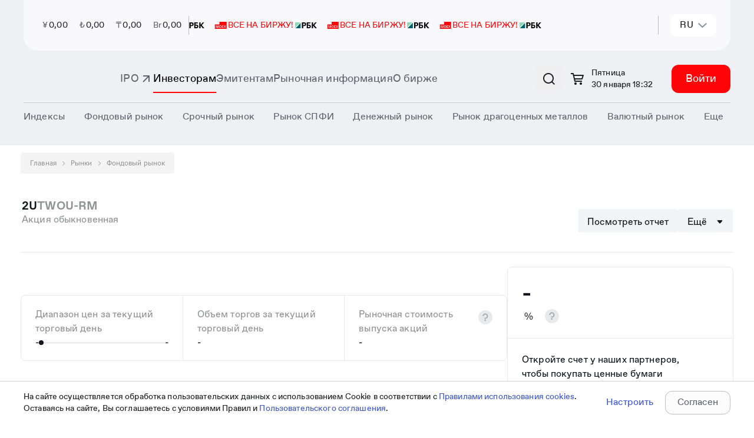

--- FILE ---
content_type: text/html; charset=utf-8
request_url: https://www.moex.com/ru/issue.aspx?board=TQBD&code=TWOU-RM
body_size: 40939
content:

<!DOCTYPE html>
<html class="ru" lang="ru" data-theme="moex-apca" data-mode="light">
<head>
    <!--w1-->
    <title>
	Московская Биржа | Рынки
</title><!-- Google Tag Manager -->
<script>(function(w,d,s,l,i){w[l]=w[l]||[];w[l].push({'gtm.start':
new Date().getTime(),event:'gtm.js'});var f=d.getElementsByTagName(s)[0],
j=d.createElement(s),dl=l!='dataLayer'?'&l='+l:'';j.async=true;j.src=
'https://www.googletagmanager.com/gtm.js?id='+i+dl;f.parentNode.insertBefore(j,f);
})(window,document,'script','dataLayer','GTM-NHLBNV7');</script>
<!-- End Google Tag Manager -->
<meta name="yandex-verification" content="56618e65ad1aec37" /><meta http-equiv="X-UA-Compatible" content="IE=edge" /><meta http-equiv="Content-Type" content="text/html; charset=utf-8" /><meta name="yandex-verification" content="673c9d708859738e" /><meta name="yandex-verification" content="86ae31544df457ff" /><meta name="google-site-verification" content="UzyoygMTAUWLFgbbUqyBicWL7AF2hFPyzV0yM2H2FLs" />
    <meta id="viewport" name="viewport" content="width=device-width, initial-scale=1" />
    
    <style>
        .ng-hide {display: none}

        #digest_refresh_time .title {
            display: none;
        }

        #chartContainer {
            display: block; position: relative
        }
        #chartOverlay {
            position: absolute; display: none; top: 23px; left: 0px; right: 0px; bottom: 0px;
        }

        @media screen and (max-width: 640px) {   
            #chartOverlay {
                display: block
            }
            #HighChartsShowGraf{ display: block; margin-bottom: 50px }
        }


        @media (max-width: 1247px) {
            #digest_refresh_time .update_time {
                position: relative;
            }

            #digest_refresh_time .title {
                display: block;
                position: absolute;
                top: 20px;
                padding: 2px 6px;
                left: 10px;
                white-space: nowrap;
                border: 1px solid rgba(0, 0, 0, 0.1);
                box-shadow: 0 3px 8px rgba(0, 0, 0, 0.15);
                font-size: 14px;
                background-color: white;
            }
        }
    </style>
<link href="/styles/carousel.css?v=20220913180128299" rel="stylesheet" type="text/css" /><meta id="ctl00_frmPageRobots" name="robots" content="noindex, nofollow" /><link rel="icon" href="/favicon.svg" type="image/x-icon" /><link rel="shortcut icon" href="/favicon.svg" type="image/x-icon" /><link rel="mask-icon" href="/favicon-safari-pinned-tab.svg" color="#ff0508" />
        <link rel="alternate" hreflang=ru href="https://www.moex.com/ru/issue.aspx?board=tqbd&code=twou-rm">
    
        <link rel="alternate" hreflang=en href="https://www.moex.com/en/issue.aspx?board=tqbd&code=twou-rm">
    
        <link rel="alternate" hreflang=x-default href="https://www.moex.com/ru/issue.aspx?board=tqbd&code=twou-rm">
    <link href="/styles/component-new-menu.css?v=20220913180128299" rel="stylesheet" type="text/css" /><link href="/js/registrationSubscriptions/jquery.cart.css?v=20220913180126299" rel="stylesheet" type="text/css" /><link href="/styles/font-awesome.css?v=20220913180128299" rel="stylesheet" type="text/css" /><meta property="og:site_name" content="Московская Биржа" /><meta id="ctl00_metaMaterialType" property="materialType" content="Рынки" /><meta id="ctl00_OgTitle" property="og:title" content="Московская Биржа - Рынки" /><meta name="SKYPE_TOOLBAR" content="SKYPE_TOOLBAR_PARSER_COMPATIBLE" />
    <![if IE]>
        <script src="/js/babel-polyfill.bundle.min.js?v=20220913180126299" type="text/javascript"></script>
    <![endif]>
    <script src="/js/main-config.js?langId=1&v=299"></script>
    <script rel="script" src="/js/vue-2.6.12.js" type="text/javascript"></script><script rel="script" src="/js/jquery-1.11.2.min.js" type="text/javascript"></script><script rel="script" src="/js/jquery-ui-1.10.3.min.js" type="text/javascript"></script><script rel="script" src="/js/lodash/4.17.4/lodash.min.js" type="text/javascript"></script><script src="/js/kizzy.min.js?v=20220913180126299" type="text/javascript"></script>

<meta name="generator" content="moex site 1.0" />

<style type="text/css">
	.highcharts-root > text {
		display: none;
	}

	select > *,
	label > * {
		pointer-events: none;
	}
</style>

<script src="/bundles/moex-master?v=fWEzOl71m_MeNbMtRw-SyJlortymuGtHkDRu7F00cyE1&v=20230511000000" type="text/javascript"></script>

<script type="text/javascript">
	window.moex = window.moex || {};
	var moex = window.moex;
	var lang = "ru";

	window.page = window.page || {};
	window.page = {
		lang: function () {
			return 'ru';
		},
		ru: function (lang) {
			if (lang) {
				return lang.toString().trim().toLowerCase() === 'ru';
			}

			return true;
		},
		en: function (lang) {
			if (lang) {
				return lang.toString().trim().toLowerCase() === 'en';
			}

			return false;
		}
	};

    window.mx.locale(lang);
	if (window.mx && window.mx.I18n) {
		window.mx.I18n.locale = lang;
	}


	// класс для локализации
	moex.localizer = {
		langName: 'ru',
		lang: 'ru',
		langId: 1,
		translateEnRu: function (en, ru) {
			if (this.langId === 2) {
				return en;
			}
			return ru;
		},
		translateRuEn: function (ru, en) {
			return this.translate(en, ru);
		},
		translate: function (en, ru) {
			if (Array.isArray(en)) {
				return this.translateEnRu(en[0], en[1]);
			};

			if (moex.helper.isString(en)) {
				return this.translateEnRu(en, ru);
			}
			else if (en) {
				return this.translateLCC(en);
			}
			return en;
		},
		translateLCC: function (languageContentCollection) {
			if (languageContentCollection && languageContentCollection[moex.localizer.lang]) {
				return languageContentCollection[moex.localizer.lang].Content;
			}
			return languageContentCollection;
		}
	};

	window.moex = window.moex || {};
	window.moex.web = window.moex.web || {};
	window.moex.web.api = window.moex.web.api || {};
	window.moex.web.api.microcms = window.moex.web.api.microcms || {};
	window.moex.web.api.microcms.baseUrl = '/api/stat/microcms';

	window.moex.web.api.secms = window.moex.web.api.secms || {};
	window.moex.web.api.secms.baseUrl = window.moex.web.api.microcms.baseUrl;
	

	window.moex.web.api.stat = window.moex.web.api.stat || {};
	window.moex.web.api.stat.outlook = window.moex.web.api.stat.outlook || {};
	window.moex.web.api.stat.outlook.baseUrl = '/api/stat/outlook';

	window.moex.informer = window.moex.informer || {};
	window.moex.informer.baseUrl = 'https://informer.moex.com';
	window.moex.debug = window.moex.debug || {};
	window.moex.debug.log = function (data) {
		
	};

	window.MOEX = { ISS_BASE_PATH: 'https://iss.moex.com' };
	moex.indices = moex.indices || {};
    moex.indices._aliases = {
	"MICEX10INDEX": "MOEX10",
	"RTSSTD": "MOEXBC",
	"MICEXBMI": "MOEXBMI",
	"MICEXCHM": "MOEXCH",
	"MICEXCGS": "MOEXCN",
	"MICEXPWR": "MOEXEU",
	"MICEXFNL": "MOEXFN",
	"MICEXINNOV": "MOEXINN",
	"MICEXM&M": "MOEXMM",
	"MICEXO&G": "MOEXOG",
	"MICEXTLC": "MOEXTL",
	"MICEXTRN": "MOEXTN",
	"MICEXCBITR": "RUCBITR",
	"MICEXCBICP": "RUCBICP",
	"MICEXMBITR": "RUMBITR",
	"MICEXMBICP": "RUMBICP",
	"MICEXCBITR5Y": "RUCBTR5Y",
	"MICEXCBICP5Y": "RUCBCP5Y",
	"MICEXCBITR3Y": "RUCBTR3Y",
	"MICEXCBICP3Y": "RUCBCP3Y"
};

    window.moex.fs = window.moex.fs || {};
    window.moex.fs.baseUrl = 'https://fs.moex.com';

	window.moex.features = JSON.parse('{"labeling_financial_instruments":{"Enabled":false},"futoi":{"Enabled":false},"news_monetization":{"Enabled":false},"orderforum":{"Enabled":true},"t25544_referencedata":{"Enabled":false},"t20874_off_exchange_rates":{"Enabled":false},"t22586_icdbcontroller":{"Enabled":false},"t22474_renderhandler":{"Enabled":false},"t22901_sql_query_without_nolock":{"Enabled":true},"t23377_ru_table1_redesign":{"Enabled":true},"t11753_spfi_curves":{"Enabled":true},"t8714_apicalendars":{"Enabled":true},"t23062_news_tags":{"Enabled":false},"neworchardproces_events_search":{"Enabled":true},"t10928_equitystyleoptions":{"Enabled":false},"t9920_iratraderesults":{"Enabled":true},"isquizenabled":{"Enabled":true},"t14838_morningtradingsessions":{"Enabled":true},"newicdbproces_site_sys_names":{"Enabled":false},"t18277_newheaders":{"Enabled":false},"t14357_weekendsession":{"Enabled":true},"t17386_weekendsession":{"Enabled":true},"t14357_calendar_stockweekendadditionaltradingsessions":{"Enabled":true},"t1763_isisolatedinlist_534p":{"Enabled":false},"neworchardproces_documents":{"Enabled":true},"newicdbproces_site_growth_sect":{"Enabled":true},"showcsiwidget":{"Enabled":true},"t1763_ismarkedinlist_534p":{"Enabled":false},"t23578_tariffcalculators21":{"Enabled":true},"t19972_gcurves_mvp":{"Enabled":true},"t23650_interfaxdisclaimer":{"Enabled":true}}'); /* WEBMOEX-3827 */
	
	try {
        window.moex.overrideurls = JSON.parse('{"source_test":{"url":"http://mockapi.beta.moex.com/referencedata"}}'); /* WEBMOEX-19106 */
	} catch (error) {
		console.warn(error, 'OverrideUrls not found');
	}
	

	window.moex.school = window.moex.school || {};
	window.moex.school.baseUrl = 'https://school.moex.com';

	window.moex.config = window.moex.config || {};
	window.moex.config.OtcMonitorDate = new Date('2022-12-03');
	window.moex.config.buildVersion = 299;
    window.moex.config.CurrencyTradesStopDate = new Date('2024-07-25');
</script>

<script rel="script" src="/js/Highstock-6.1.2/code/highstock.js" type="text/javascript"></script><script src="/mxassets/mx.cs/highstock_locale.js?v=20220913180126299" type="text/javascript"></script><script src="/moex-redesign/js/react/react.production.min.js?v=20250723122952299" type="text/javascript"></script>
<script src="/moex-redesign/js/react/react-dom.production.min.js?v=20250723122952299" type="text/javascript"></script>
<link href="/moex-redesign/styles/new-moex.css?v=20260128142354299" rel="stylesheet" type="text/css" />
<link href="/moex-redesign/styles/new-moex-override.css?v=20251218163328299" rel="stylesheet" type="text/css" />
<script src="/moex-redesign/js/analyticHelpers.js?v=20251006084636299" type="text/javascript"></script>
<script defer="defer" src="/moex-redesign/js/new-moex.umd.min.js?v=20260128142354299" type="text/javascript"></script>

<script type="text/javascript">
    window.process = window.process || {};
    window.process.env = window.process.env || {};
    window.is_old_moex = true;

    const config = {
        lang: 'ru',
        env: {
            ORCHARD_ENDPOINT: 'https://web.moex.com/moex-web-cms',
            ORCHARD_GRAPHQL_ENDPOINT: 'https://web.moex.com/moex-web-cms/public/api/v1/graphql'
        },
        featureFlags: JSON.parse('{"showLoginAndRegistration":true,"showCart":true,"useURLInClipboard":true,"useBreadcrumbs":false,"usePassportForAuthentication":true,"useCmsSearchCategories":false,"useMoexSearchCategories":true,"useIssSearchCategories":true,"use301RedirectIfRequestPathNotEqualPagePath":true,"cookiesPolicyEnabled":false,"enableAnnounecementPage":false,"useUserDisclaimer":false,"useDaDataForLeadForm":true,"useNewSearchOldMoex":true,"robotsDisableAll":false,"useRedesignPhase2":false,"useExtendedSearch":false,"useRedesignPhase2OldMoex":false,"useSmartSearch":false}' || '{}'),
		siteConfig: JSON.parse(`{"personalArea":{"isEnabled":true,"url":"https://cabinet.moex.com/","cultures":{"ru":{"authenticatedUserMenuItemText":"Личный кабинет"},"en":{"authenticatedUserMenuItemText":"Information services"}}},"accountManagement":{"isEnabled":true,"cultures":{"ru":{"url":"https://passport.moex.com","authenticatedUserMenuItemText":"Настройки"},"en":{"url":"https://passport.moex.com/en","authenticatedUserMenuItemText":"Settings"}}},"registration":{"isEnabled":true,"cultures":{"ru":{"registerUrl":"https://passport.moex.com/registration","registerLinkText":"Регистрация"},"en":{"registerUrl":"https://passport.moex.com/registration","registerLinkText":"Registration"}}},"authentication":{"isEnabled":true,"openIdConnect":{"url":"https://sso2.moex.com/auth","realm":"SSO","clientId":"www.moex.com"},"cultures":{"ru":{"loginLinkText":"Войти","logoutLinkText":"Выход из системы"},"en":{"loginLinkText":"Login","logoutLinkText":"Logout"}}},"moexOrders":{"isEnabled":true,"checkoutUrl":"https://cabinet.moex.com/infoservices/orderdetails","cultures":{"ru":{"productsUrl":"/ru/orders","productsLinkText":"Управление платными услугами"},"en":{"productsUrl":"/en/orders","productsLinkText":"Paid services management"}}},"requiredPassportAuthentication":{"isEnabled":true,"currentUserApiUrl":"/cu"},"iss":{"baseUrl":"https://iss.moex.com/iss","csUrl":"https://iss.moex.com/cs"},"logo":{"en":{"img":"","title":"Moscow Exchange, the largest exchange group in Russia"},"ru":{"img":"","title":"Московская биржа — крупнейший российский биржевой холдинг"}},"adFox":{"ownerId":406293,"topBanner":{"isEnabled":true,"width":"100%","height":132,"containerId":"adfox_173263149567854","params":{"pp":"g","ps":"gdjp","p2":"jhma"}},"leftBanner":{"isEnabled":true,"width":277,"height":310,"containerId":"adfox_1732631697889954","params":{"pp":"h","ps":"gdjp","p2":"jhma"}}},"contacts":[{"tel":"+7 495 363-32-32","link":"tel:+74953633232"},{"tel":"+7 495 232-33-63","link":"tel:+74952323363"}],"passport":{"logoutUrl":"https://passport.moex.com/logout/?return_to=","profileUrl":"http://passport.moex.com/profile","logoutEnUrl":"https://passport.moex.com/en/logout/?return_to=","recoveryUrl":"https://passport.moex.com/password/recovery","profileEnUrl":"http://passport.moex.com/en/profile","recoveryEnUrl":"https://passport.moex.com/en/password/recovery"},"copyright":{"en":{"title":"&copy; Moscow Exchange 2011&nbsp;—&nbsp;{{currentYear}}"},"ru":{"title":"&copy; Московская Биржа 2011&nbsp;—&nbsp;{{currentYear}}"}},"domainName":"moex.com","socialLinks":[{"link":"https://t.me/MoscowExchangeOfficial","title":"Telegram","source":"telegram-logo","sourceSm":"telegram-logo-sm"},{"link":"https://vk.com/moscow_exchange","title":"Vkontakte","source":"vk-logo","sourceSm":"vk-logo-sm"},{"link":"https://rutube.ru/channel/38420507/","title":"Rutube","source":"rutube-logo","sourceSm":"rutube-logo-sm"},{"link":"https://zen.yandex.ru/moex","title":"YandexDzen","source":"zen","sourceSm":"zen-sm"},{"link":"https://habr.com/company/moex/blog/","title":"Habr","source":"habr","sourceSm":"habr-sm"}],"globalNotifications":{"limitToDisplay":1},"mobilebanner":{"eventLabel":"mobilebanner_on_top","isEnabled":true,"imgSVG":"<svg width='65' height='64' viewBox='0 0 65 64' fill='none' xmlns='http://www.w3.org/2000/svg'><g clip-path='url(#clip0_8307_7460)'><rect width='64' height='64' transform='translate(0.692383)' fill='white'/><path d='M55.4667 20H25.6788V30.0683H10V43.5172H55.4667V20Z' fill='#FF0508'/><path d='M32.8432 24.4102L32.524 24.4252C31.3065 24.489 30.553 25.2497 30.553 26.4939C30.553 27.7082 31.2916 28.5476 32.524 28.6114L32.8432 28.6263V24.4102ZM32.8432 30.4777V29.8968L32.524 29.8818C30.475 29.7844 29.2092 28.5889 29.2092 26.5014C29.2092 24.2866 30.5084 23.2672 32.524 23.1698L32.8432 23.1548V22.5664H34.1907V23.1473L34.5099 23.1623C36.5775 23.2597 37.8432 24.2454 37.8432 26.4939C37.8432 28.5814 36.5775 29.7769 34.5099 29.8743L34.1907 29.8893V30.4702H32.8432V30.4777ZM34.187 28.6339L34.5062 28.6188C35.7089 28.5552 36.4921 27.6819 36.4921 26.5014C36.4921 25.2872 35.7089 24.4964 34.5062 24.4327L34.187 24.4177V28.6339ZM34.2835 40.4877V39.2921H35.0667C35.3228 39.2921 35.5307 39.1797 35.6124 38.9698L33.3073 33.4233H34.8143L36.3696 37.7107H36.6257L38.1625 33.4233H39.6361L37.5389 38.5351C37.06 39.7006 36.3696 40.4914 35.0221 40.4914H34.2835V40.4877ZM38.9791 30.0392V22.9712H40.3711V28.7613H40.6272L42.2122 22.9712H44.8217V30.0392H43.4298V24.2341H43.1736L41.6369 30.0392H38.9791ZM45.9947 40.4877V33.4196H47.3867V39.2097H47.6428L49.2278 33.4196H51.8559V40.4877H50.4639V34.6975H50.2078L48.6525 40.4877H45.9947ZM24.1907 38.0779L25.5826 38.2728C25.23 39.7756 24.0607 40.6676 22.5388 40.6676C20.2782 40.6676 19.224 39.0036 19.224 36.9311C19.224 34.8137 20.345 33.2434 22.6056 33.2434C23.9828 33.2434 25.0407 33.9218 25.5195 35.2334L24.1907 35.8331C23.8862 35.106 23.374 34.5401 22.5388 34.5401C21.1468 34.5401 20.6643 35.6869 20.6643 36.9349C20.6643 38.1979 21.1765 39.3784 22.6019 39.3784C23.4557 39.3708 23.9828 38.8687 24.1907 38.0779ZM46.2657 30.0392V22.9712H47.6577V25.8344H50.4602V22.9712H51.8522V30.0392H50.4602V27.1123H47.6577V30.0392H46.2657ZM26.0504 40.4877V39.1273H26.4846C27.0934 39.1273 27.3161 38.7862 27.3347 37.7856L27.4164 33.4496V33.4158H32.3198V40.4839H30.9353V34.6975H28.723L28.6598 37.6882C28.6116 39.6444 28.0028 40.4877 26.6405 40.4877H26.0504ZM40.6272 40.4877V33.4196H45.0816V34.6975H42.0229V40.4877H40.6272ZM13.8268 40.4877V39.2921H14.6101C14.8662 39.2921 15.074 39.1797 15.1557 38.9698L12.8506 33.4233H14.3576L15.913 37.7107H16.1691L17.7059 33.4233H19.1795L17.0822 38.5351C16.6034 39.7006 15.913 40.4914 14.5655 40.4914H13.8268V40.4877Z' fill='white'/></g><rect x='1.19238' y='0.5' width='63' height='63' rx='14.5' stroke='#E8E9EC'/><defs><clipPath id='clip0_8307_7460'><rect x='0.692383' width='64' height='64' rx='15' fill='white'/></clipPath></defs></svg>","title":"Финуслуги: инвестируйте в приложении","description":"Торговля на бирже и другие инструменты","button":{"text":"Скачать","link":"https://redirect.appmetrica.yandex.com/serve/1181545265430090715"}},"cookiesPolicy":{"name":"pers_notice","expired":2592000,"btnCaption":{"ru":"Принять","en":"Accept"},"bannerText":{"ru":"На сайте осуществляется обработка пользовательских данных с использованием Cookie в соответствии с <a target ='_blank' href= 'https://fs.moex.com/f/19978/pravila-ispolzovanija-cookie-pao-moskovskaja-birzh.doc'>Правилами использования cookies</a>. Оставаясь на сайте, Вы соглашаетесь с условиями Правил. Вы также можете запретить сохранение Cookie в настройках своего браузера.","en":"The site processes user data using Cookies in accordance with the <a target='_blank' href='https://fs.moex.com/f/19978/pravila-ispolzovanija-cookie-pao-moskovskaja-birzh.doc'>Cookies Using Rules</a>. By staying on the site, you agree to the terms of processing specified in the Rules. You can also prevent cookies from being saved in your browser settings."}},"leadConnectionForm":{"formType":"lead-form-product","isEnabled":false,"captchaSiteKey":"ysc1_FWX0AaJZWgam3zxP6jfm405A0dKHKbBrIVsfhWgnb7264e1a","isCaptchaInvisible":true,"excludePaths":["/","/en","/ru/lead-connection","/en/lead-connection","/ru/internet-reception","/internet-reception","/private/internet-reception/nsd","/private/internet-reception/nationalclearingcentre","/private/internet-reception/namex","/ru/moneyfunds","/ru/news","/ru/moneymarkets/about","/forum-2024","/ru/241113itseminar","/ru/lead-connection-spfi","/ru/events-lead","/ru/events-reg","/ru/2025","/en/2025","/new","/ru/lead-form-product","/ru/lead-form-event-company","/ru/lead-form-event-individuals","/en/lead-form-product","/pokazatel-torgovoj-aktivnosti-insajderov"],"cultureSettings":{"ru":{"formTitle":"<span style='color:#ff0508'>Узнать больше о продукте</span> - для компаний","bannerMessage":"Подключить продукты и сервисы MOEX","eventCategory":"connect_services_moex","policyMessage":"Отправляя данное сообщение, Вы выражаете согласие на <a href='https://fs.moex.com/files/7800/' target='_blank'>обработку персональных данных</a>. Предложение не является офертой.<br/><br/>Подключение осуществляется в соответствии с <a href='https://www.moex.com/a6355' target='_blank'>требованиями правил допуска.</a>","bannerButtonText":"Подключить","oldMoexRedirectLink":"/ru/lead-form-product"},"en":{"formTitle":"<span style='color:#ff0508'>Learn more about product</span> - for companies","bannerMessage":"Learn more about product","eventCategory":"connect_services_moex_eng","policyMessage":"By sending this message, you consent to <a href='https://fs.moex.com/files/7800/' target='_blank'>the processing of personal data</a>. The offer is not an offer.","bannerButtonText":"Connect","oldMoexRedirectLink":"/en/lead-form-product"}}},"theme":{"default":"moex-apca"},"seo":{"cultures":{"ru":{"title":"{{ Page.seoTags.title | default: Page.title }} | Московская Биржа"},"en":{"title":"{{ Page.seoTags.title | default: Page.title }} | Moscow Exchange"}}},"daDataUrl":"https://apim.moex.com/moex-web/dictionaries","neuralSearchEnabledUrl":"/neuralsearch/view","yandexSmartCaptcha":{"siteKey":"ysc1_FWX0AaJZWgam3zxP6jfm405A0dKHKbBrIVsfhWgnb7264e1a","isVisible":false},"webForms":{"baseUrl":"https://web.moex.com/moex-web-forms","gatewayBaseUrl":"https://apim.moex.com/moex-web/moex-web-forms"}}` || '{}'),
        baseUrl: JSON.parse(`"https://www.moex.com"` || ""),
    }

    window.getConfig = () => config;
</script>
<script src="/js/jquery.tabs.js?v=20220913180126299" type="text/javascript"></script><script src="/js/jquery.corner.js?v=20220913180126299" type="text/javascript"></script><script src="/js/jquery.cookie.js?v=20220913180126299" type="text/javascript"></script><script src="/js/common.js?v=20220913180126299" type="text/javascript"></script><script src="/js/tools/cookie.js?v=20220913180126299" type="text/javascript"></script><script src="/js/main-ru.js?v=20220913180126299" type="text/javascript"></script><script src="/js/modernizr.custom.js?v=20220913180126299" type="text/javascript"></script><script src="/js/jquery.dropdown.js?v=20220913180126299" type="text/javascript"></script><script src="/static-content/widgets/assets/mx.security.min.js?v=20251216122334299" type="text/javascript"></script>
	<meta name="System.UX" content="0,218" />
<link rel='stylesheet' href='/static-content/widgets/assets/mx.auth.css' type='text/css' />

    <!--[if lt IE 9]>
        <script src="/js/dist/html5shiv.js?v=20231228072202299" type="text/javascript"></script><script src="/js/dist/respond.min.js?v=20231228072202299" type="text/javascript"></script><script src="js/css3-mediaqueries.js?v=20230511000000" type="text/javascript"></script>
    <![endif]-->

    <!--[if (gte IE 9) | (!IE)]><!-->
        <script src="/js/dist/library-future.js?v=20231228072202299" type="text/javascript"></script>
    <!--<![endif]-->

    <script src="/js/dist/library.min.js?v=20231228072202299" type="text/javascript"></script><script src="/js/moment/moment.min.js?v=20220913180126299" type="text/javascript"></script><script src="/js/moment-timezone/moment-timezone-with-data-2012-2022.min.js?v=20220913180126299" type="text/javascript"></script><script src="/js/moment/locale/ru.js?v=20220913180126299" type="text/javascript"></script>
        <script>moment.locale('ru');</script>
    <script src="/js/dist/cart/jquery.enhanced.cookie.js?v=20231228072202299" type="text/javascript"></script><script src="/js/dist/main.js?v=20231228072202299" type="text/javascript"></script>
    <!--[if (gte IE 9) | (!IE)]><!-->
        <script src="/js/dist/main-future.js?v=20231228072202299" type="text/javascript"></script>
    <!--<![endif]-->

    <link href="/styles/dist/vendor.css?v=20231228072202299" rel="stylesheet" type="text/css" /><link href="/styles/dist/main.css?v=20251218112318299" rel="stylesheet" type="text/css" /><link href="/styles/dist/promo.css?v=20231228072202299" rel="stylesheet" type="text/css" /><link href="/styles/dist/widget.css?v=20231228072202299" rel="stylesheet" type="text/css" /><link href="/styles/dist/StyleSheet.css?v=20231228072202299" rel="stylesheet" type="text/css" /><link href="/styles/Redesign.css?v=20231228072202299" rel="stylesheet" type="text/css" /><link href="/styles/redesign-all.css?v=20240214144750299" rel="stylesheet" type="text/css" /><link href="/styles/redesign-market.css?v=20231228072202299" rel="stylesheet" type="text/css" /><script src="/mxassets/mx.locale.js?v=20220913180126299" type="text/javascript"></script><script src="/mxassets/mx.i18n.js?v=20220913180126299" type="text/javascript"></script><link as="script" href="/js/newmoex/js/chunk-vendors.js?v=20260128143020299" rel="preload" /><link as="script" href="/js/newmoex/js/app.js?v=20260128143020299" rel="preload" /><script src="/js/newmoex/js/chunk-vendors.js?v=20260128143020299" type="text/javascript"></script><script src="/js/newmoex/js/app.js?v=20260128143020299" type="text/javascript"></script>

    <!-- redesign 2021: -->
    <link href="/assets-redesign-2021/dist/styles.css?v=20250723122952299" rel="stylesheet" type="text/css" />
    <!-- /redesign 2021 -->

    <script src="/js/svg4everybody.min.js?v=20230112103718299" type="text/javascript"></script>
    <script>svg4everybody();</script>

    
    <link href="/moex-redesign/styles/bootstrap.min.css?v=20250723122952299" rel="stylesheet" type="text/css" /><link href="/moex-redesign/styles/styles.css?v=20240926151956299" rel="stylesheet" type="text/css" /><link href="/moex-redesign/fonts/fonts.css?v=20231228072202299" rel="stylesheet" type="text/css" />

    
    <script>window.yaContextCb = window.yaContextCb || []</script>
    <script src="https://yandex.ru/ads/system/context.js" async></script>

    <meta name="format-detection" content="telephone=no" />

    <script>
        window.mx.locale(window.page.lang());

        if (window.mx.I18n) {
            window.mx.I18n.locale = window.page.lang();;
        }
    </script>

    <!-- Yandex.Metrika counter -->
    <script>
        (function (m, e, t, r, i, k, a) { m[i] = m[i] || function () { (m[i].a = m[i].a || []).push(arguments) }; m[i].l = 1 * new Date(); k = e.createElement(t), a = e.getElementsByTagName(t)[0], k.async = 1, k.src = r, a.parentNode.insertBefore(k, a) })(window, document, "script", "https://mc.yandex.ru/metrika/tag.js", "ym"); ym(13220716, "init", { clickmap: true, trackLinks: true, accurateTrackBounce: true, trackHash: true });
    </script>
    <noscript><div><img src="https://mc.yandex.ru/watch/13220716" style="position:absolute; left:-9999px;" alt="" /></div></noscript>
    <!-- /Yandex.Metrika counter -->
    </head>
<body id="redesign-2021">
    
    <div class="new-moex-components" id="fingpt-widget"></div>


<script>
    document.addEventListener('DOMContentLoaded', function () {
        const props = { initData: {"isEnabled":true,"showTooltip":false,"tooltipText":{"title":"FinGPT — финансовый AI ассистент","subtitle":"Задайте вопрос о биржевых инструментах, банковских продуктах и финансах"},"displayOnPages":["/neuralsearch/view"]} };
        const element = document.getElementById('fingpt-widget');
        ReactDOM.render(React.createElement(NewMoexComponents.layout['moex.FinGpt'], props), element);
    });
</script>


    <!-- Google Tag Manager (noscript) -->
<noscript><iframe src="https://www.googletagmanager.com/ns.html?id=GTM-NHLBNV7"
height="0" width="0" style="display:none;visibility:hidden"></iframe></noscript>
<!-- End Google Tag Manager (noscript) -->

    <script src="/js/csi-form/mb-app-csi-form-umd.js?v=20260125155012299" type="text/javascript"></script>
    <script src="/js/csi-form/single-spa.min.js?v=20251216122334299" type="text/javascript"></script>
    
    <script>
        window.addEventListener('load', function() {   
            singleSpa.registerApplication({
                name: '@platform/mb-app-csi-form',
                app: window.PlatformMbAppCsiForm,
                activeWhen: '/',
                customProps: {
                    settingsUrl: 'https://web.moex.com/moex-web-cms/public/api/v1/graphql'
                }
            });
            singleSpa.start();
        });
    </script>
 

    

    <!-- En-disclaimer -->
    <div id="disclaimer-modal" tabindex="-1" role="dialog" class="modal _disclaimer gf-en"></div>
    <!-- /En-disclaimer -->
    <div class="page">
        <div class="page__old-browser-alert">
            <div class="old-browser-alert">
                <div class="container">
                </div>
            </div>
        </div>

        

<!-- header -->

    <style>
        .mobile-banner {
            height: 108px;
            background-color: #fff;
            width: 100%;
            display: flex;
            flex-direction: row;
            align-items: center;
            gap: 12px;
            padding: 0 12px;
            box-sizing: border-box;
            z-index: 999;
            position: fixed;
            top: 0;
            font-family: "Favorit Pro";
            border-bottom: 1px solid #C6C6C8;
            font-weight: 400;
        }
        @media screen and (min-width: 768px) {
            .mobile-banner {
                display: none
            }
        }
        .mobile-banner__content {
            display: flex;
            flex-direction: row;
            align-items: center;
            gap: 16px;
        }
        .mobile-banner__content-icon {
            width: 64px;
            height: 64px;
            position: relative;
            flex-shrink: 0;
        }
        .mobile-banner__content-icon > div {
            width: 100%;
            height: 100%;
            background-size: cover;
        }
        .mobile-banner__content-title {
            font-size: 14px;
            line-height: 20px;
            color: #18191b;
        }
        .mobile-banner__content-subtitle {
            font-size: 12px;
            line-height: 16px;
            color: #8c8d8f;
        }
        .mobile-banner__link {
            margin-left: auto;
        }
        .mobile-banner__link a {
            font-size: 16px;
            line-height: 24px;
            color: #388af7;
            text-decoration: none;
            cursor: pointer;
        }
</style>
    <div id="mobile-banner"></div>
    <script type="module">
        let mobileBanner = {"MobileBanner":{"eventLabel":"mobilebanner_on_top","isEnabled":true,"imgSVG":"<svg width='65' height='64' viewBox='0 0 65 64' fill='none' xmlns='http://www.w3.org/2000/svg'><g clip-path='url(#clip0_8307_7460)'><rect width='64' height='64' transform='translate(0.692383)' fill='white'/><path d='M55.4667 20H25.6788V30.0683H10V43.5172H55.4667V20Z' fill='#FF0508'/><path d='M32.8432 24.4102L32.524 24.4252C31.3065 24.489 30.553 25.2497 30.553 26.4939C30.553 27.7082 31.2916 28.5476 32.524 28.6114L32.8432 28.6263V24.4102ZM32.8432 30.4777V29.8968L32.524 29.8818C30.475 29.7844 29.2092 28.5889 29.2092 26.5014C29.2092 24.2866 30.5084 23.2672 32.524 23.1698L32.8432 23.1548V22.5664H34.1907V23.1473L34.5099 23.1623C36.5775 23.2597 37.8432 24.2454 37.8432 26.4939C37.8432 28.5814 36.5775 29.7769 34.5099 29.8743L34.1907 29.8893V30.4702H32.8432V30.4777ZM34.187 28.6339L34.5062 28.6188C35.7089 28.5552 36.4921 27.6819 36.4921 26.5014C36.4921 25.2872 35.7089 24.4964 34.5062 24.4327L34.187 24.4177V28.6339ZM34.2835 40.4877V39.2921H35.0667C35.3228 39.2921 35.5307 39.1797 35.6124 38.9698L33.3073 33.4233H34.8143L36.3696 37.7107H36.6257L38.1625 33.4233H39.6361L37.5389 38.5351C37.06 39.7006 36.3696 40.4914 35.0221 40.4914H34.2835V40.4877ZM38.9791 30.0392V22.9712H40.3711V28.7613H40.6272L42.2122 22.9712H44.8217V30.0392H43.4298V24.2341H43.1736L41.6369 30.0392H38.9791ZM45.9947 40.4877V33.4196H47.3867V39.2097H47.6428L49.2278 33.4196H51.8559V40.4877H50.4639V34.6975H50.2078L48.6525 40.4877H45.9947ZM24.1907 38.0779L25.5826 38.2728C25.23 39.7756 24.0607 40.6676 22.5388 40.6676C20.2782 40.6676 19.224 39.0036 19.224 36.9311C19.224 34.8137 20.345 33.2434 22.6056 33.2434C23.9828 33.2434 25.0407 33.9218 25.5195 35.2334L24.1907 35.8331C23.8862 35.106 23.374 34.5401 22.5388 34.5401C21.1468 34.5401 20.6643 35.6869 20.6643 36.9349C20.6643 38.1979 21.1765 39.3784 22.6019 39.3784C23.4557 39.3708 23.9828 38.8687 24.1907 38.0779ZM46.2657 30.0392V22.9712H47.6577V25.8344H50.4602V22.9712H51.8522V30.0392H50.4602V27.1123H47.6577V30.0392H46.2657ZM26.0504 40.4877V39.1273H26.4846C27.0934 39.1273 27.3161 38.7862 27.3347 37.7856L27.4164 33.4496V33.4158H32.3198V40.4839H30.9353V34.6975H28.723L28.6598 37.6882C28.6116 39.6444 28.0028 40.4877 26.6405 40.4877H26.0504ZM40.6272 40.4877V33.4196H45.0816V34.6975H42.0229V40.4877H40.6272ZM13.8268 40.4877V39.2921H14.6101C14.8662 39.2921 15.074 39.1797 15.1557 38.9698L12.8506 33.4233H14.3576L15.913 37.7107H16.1691L17.7059 33.4233H19.1795L17.0822 38.5351C16.6034 39.7006 15.913 40.4914 14.5655 40.4914H13.8268V40.4877Z' fill='white'/></g><rect x='1.19238' y='0.5' width='63' height='63' rx='14.5' stroke='#E8E9EC'/><defs><clipPath id='clip0_8307_7460'><rect x='0.692383' width='64' height='64' rx='15' fill='white'/></clipPath></defs></svg>","title":"Финуслуги: инвестируйте в приложении","description":"Торговля на бирже и другие инструменты","button":{"text":"Скачать","link":"https://redirect.appmetrica.yandex.com/serve/1181545265430090715"}}};

        import getHash from "/js/tools/getHash.js";
        import {transliterate} from "/js/tools/transliterate.js";
        import {sendAnalyticEvent} from "/js/tools/analyticEvents.js"; 

        const CookieKeys = {
          closedMobileBanners: 'closedMobileBanners',
        };

        new Vue({
            el: '#mobile-banner',
            template: `
            <div ref="mobileBanner" class="mobile-banner" v-show="isVisible">
                <div class="mobile-banner__cross" @click="onCrossClick">
                    <svg width="8" height="8" viewBox="0 0 8 8" fill="none" xmlns="http://www.w3.org/2000/svg">
                        <path fill-rule="evenodd" clip-rule="evenodd" d="M7.46699 0.379657C7.76741 0.679903 7.76741 1.16701 7.46699 1.46749L4.93401 4.00045L7.46699 6.53341C7.76738 6.83389 7.76738 7.321 7.46699 7.62124C7.1666 7.92172 6.67955 7.92172 6.37913 7.62124L3.84614 5.08828L1.31316 7.62124C1.01276 7.92172 0.525716 7.92172 0.225294 7.62124C-0.0750981 7.321 -0.0750981 6.83389 0.225294 6.53341L2.75828 4.00045L0.225294 1.46749C-0.0750981 1.16701 -0.0750981 0.679903 0.225294 0.379657C0.525687 0.0791767 1.01274 0.0791767 1.31316 0.379657L3.84614 2.91262L6.37913 0.379657C6.67955 0.0791767 7.1666 0.0791767 7.46699 0.379657Z" fill="#A3A4A7"/>
                    </svg>
                </svg>
                </div>
                <div class="mobile-banner__content">
                    <div class="mobile-banner__content-icon">
                        <div v-html="settings?.imgSVG" />
                    </div>
                    <div class="mobile-banner__content-text">
                        <div class="mobile-banner__content-title">
                            {{ settings?.title }}
                        </div>
                        <div class="mobile-banner__content-subtitle">
                            {{ settings?.description }}
                        </div>
                    </div>
                </div>
                <div v-if="settings?.button?.link" class="mobile-banner__link" @click="onLinkClick">
                    <a :href="settings?.button?.link">
                        {{ settings?.button?.text }}
                    </a>
                </div>
            </div>`,
            data() {
                return {
                    isVisible: null,
                }
            },
            mounted() {
                const closedMobileBanners = JSON.parse(
                    $.cookie(CookieKeys.closedMobileBanners) || '[]',
                );
                const hash = getHash(this.settings);

                this.isVisible = !closedMobileBanners.includes(hash) && Boolean(this.settings?.isEnabled) && window.lang === 'ru';
                const observer = new IntersectionObserver((entries) => {
                    const isIntersecting = entries[0]?.isIntersecting;
                    if (isIntersecting) {
                        const transliteratedText = transliterate(this.settings.title ?? '');
                        sendAnalyticEvent({
                            event: 'data-event',
                            eventCategory: 'mobilebanner_on_top',
                            eventAction: `show_mobilebanner_${transliteratedText}`,
                            eventLabel: transliteratedText,
                        });
                    }
                });

                observer.observe(this.$refs.mobileBanner);
            },
            computed: {
                settings() {
                    return mobileBanner?.MobileBanner
                }
            },
            methods: {
                onCrossClick() {
                    const closedMobileBanners = $.cookie(CookieKeys.closedMobileBanners) || '[]';

                    const hash = getHash(this.settings);
                    $.cookie(
                        CookieKeys.closedMobileBanners,
                        JSON.stringify([...JSON.parse(closedMobileBanners), hash]),
                        { path: '/', domain: `.${window.moex.domainName}` }
                    );
                    this.isVisible = false;
                    const transliteratedTitle = transliterate(this.settings.title ?? '');

                    sendAnalyticEvent({
                        event: 'data-event',
                        eventCategory: 'mobilebanner_on_top',
                        eventAction: `close_mobilebanner_${transliteratedTitle}`,
                        eventLabel: `${transliteratedTitle}`,
                    });
                },

                onLinkClick() {
                    const transliteratedText = transliterate(this.settings.button.text ?? '');
                    sendAnalyticEvent({
                        event: 'data-event',
                        eventCategory: 'mobilebanner_on_top',
                        eventAction: `click_mobilebanner_button_${transliteratedText}`,
                        eventLabel: transliteratedText,
                    });
                },
            },
            watch: {
                isVisible(v) {
                    document.documentElement.style.setProperty('--mobile-banner-height', `${v ? 108 : 0}px`)
                }
            }
        })
    </script>



    <div class="new-moex-components" id="old-top-header"></div>


<script>
  const pageLocalizations = [
    {
      path: "/en",
      localization: {
        culture: "en",
      }
    },
    {
      path: "/",
      localization: {
        culture: "ru",
      }
    }
  ]

  document.addEventListener('DOMContentLoaded', function () { 
    const props = { theme: 'light', localizations: pageLocalizations };
    const element = document.getElementById('old-top-header');
    ReactDOM.render(React.createElement(NewMoexComponents.layout['moex.TopHeaderOld'], props), element);
  });
</script>

    <div class="new-moex-components" id="new-global-notifications"></div>


<script>
    const globalNotifications = {"Notifications":[],"Settings":{"limitToDisplay":1}};

    document.addEventListener('DOMContentLoaded', function () {
      const element = document.getElementById('new-global-notifications');
        ReactDOM.render(React.createElement(NewMoexComponents.layout['moex.OldMoexNotifications'],
            { messages: globalNotifications.Notifications, useRedesignPhase2OldMoex: false }), element);
    });
</script>

<div class="layout-header new-moex-components">
  <div class="_headerOld">
    <header class="_root">
      <div class="_aContainer _gray" style="margin-top:0;margin-bottom:0">
        <div class="_wrapper">
          <div class="_headerContent">
            <div class="_main">
              <div class="_logo">
                <a class="_siteLogo _medium" href="/">
                  <img src="/assets-redesign-2025/logo-ru.svg" href="Московская биржа" />
                </a>
              </div>
              <nav class="_headerOldFirstLevelMenu">
                
                  <a class="_headerOldMenuItem _large _gray _menuItem _extraMenuItem _hasPadding" 
                      href="https://ipo.moex.com/"
                      target="_blank">
                    IPO
                      <svg width="24.000000" height="24.000000" viewBox="0 0 24 24" fill="none" xmlns="http://www.w3.org/2000/svg" xmlns:xlink="http://www.w3.org/1999/xlink">
                        <defs>
                            <clipPath id="clip156_3028">
                                <rect id="24 / arrow.up.right.24" width="24.000000" height="24.000000" fill="currentColor"></rect>
                            </clipPath>
                        </defs>
                        <g clip-path="url(#clip156_3028)">
                            <path id="Vector" d="M17.0001 6L7.00012 6L7.00012 8L14.5858 8L6.29297 16.2929L7.70715 17.7071L16.0001 9.41418L16.0001 17L18.0001 17L18.0001 7C18.0001 6.72388 17.9025 6.48816 17.7072 6.29291C17.512 6.09766 17.2762 6 17.0001 6Z" fill-rule="evenodd" fill="currentColor"></path>
                        </g>
                    </svg>
                  </a>
                
                    <div
                      class="_headerOldMenuItem _large _gray _menuItem _hasPadding"
                      tabIndex="0"
                      onclick="handleFirstLevelMenuChange(0, 'Инвесторам')"
                    >
                      Инвесторам
                    </div>
                  
                    <div
                      class="_headerOldMenuItem _large _gray _menuItem _hasPadding"
                      tabIndex="0"
                      onclick="handleFirstLevelMenuChange(1, 'Эмитентам')"
                    >
                      Эмитентам
                    </div>
                  
                    <div
                      class="_headerOldMenuItem _large _gray _menuItem _hasPadding"
                      tabIndex="0"
                      onclick="handleFirstLevelMenuChange(2, 'Рыночная информация')"
                    >
                      Рыночная информация
                    </div>
                  
                    <div
                      class="_headerOldMenuItem _large _gray _menuItem _hasPadding"
                      tabIndex="0"
                      onclick="handleFirstLevelMenuChange(3, 'О бирже')"
                    >
                      О бирже
                    </div>
                  
              </nav>

              <div class="_rightMenu">
                

                <div id="header-old__main__language-switch" class="_languageSwitch"></div>

                <div class="_searchButton">
                  

<div id="moex-search-input"></div>
                </div>

                
                  <div id="header-old__main__cart-button" class="_cartButton"></div>
                

                <div id="header-old__main__current-date" class="_currentDate"></div>

                
                  <div class="_userProfile">
                    <div class="_headerOldUserProfile">
                      <div class="header-old-nav__cabinet d-flex">
                        <div class="cabinet__not-auth d-flex">
                          <button
                            class="_desktopButton _loginButton header-old-user-profile__login-button"
                            data-pc-name="button"
                            data-pc-section="root"
                          >
                            <span class="_loginButtonLabel" data-pc-section="label">
                              Войти
                            </span>
                          </button>
                        </div>

                        <div class="cabinet__auth d-none">
                          <button id="header-user-profile__modal-button" class="js-toggle-element _desktopButton _profileButton" data-pc-name="button" data-pc-section="root" onclick="handleToggleProfileModal()">
                            <div class="icon_root" style="order: 0;">
                              <img src="/assets-redesign-2025/icons/user-gray.svg" alt="user" />
                            </div>
                            <span class="_profileButtonLabel js-username-text" data-pc-section="label"></span>
                          </button>

                          <div id="header-old-user-profile-modal" class="_headerOldUserProfileModal">
                            <div class="_profileMenu">
                              <a class="js-cabinet-link _menuItem">Личный кабинет</a>
                              <a class="js-orders-link _menuItem">Управление платными услугами</a>
                              <a class="js-settings-link _menuItem">Настройки</a>
                              <span class="_menuDivider"></span>
                              <a class="_menuItem header-old-user-profile-modal__logout">
                                <span>Выход из системы</span>
                                <div class="_menuItemIcon">
                                  <svg width="24.000000" height="24.000000" viewBox="0 0 24 24" fill="none" xmlns="http://www.w3.org/2000/svg" xmlns:xlink="http://www.w3.org/1999/xlink"><defs><clipPath id="clip341_2950"><rect id="24 / arrow.right.24" width="24.000000" height="24.000000" fill="currentColor"></rect></clipPath></defs><g clip-path="url(#clip341_2950)"><path id="Vector" d="M16.5858 13L4 13L4 11L16.5858 11L11.2928 5.70709L12.7072 4.29291L19.7072 11.2929C19.9023 11.4882 20 11.7239 20 12C20 12.2762 19.9023 12.5118 19.7072 12.7071L12.7072 19.7071L11.2928 18.2929L16.5858 13Z" fill-rule="evenodd" fill="currentColor"></path></g></svg>
                                </div>
                              </a>
                            </div>
                          </div>
                        </div>
                      </div>
                    </div>
                  </div>
                

                <div class="_burgerMenu">
                  <button
                    class="_burgerMenuButton"
                    onclick="handleOpenMobileMenu()"
                  >
                    <img src="/assets-redesign-2025/icons/burger-menu.svg" alt="burger-menu" />
                  </button>
                </div>
              </div>
            </div>

            <div
              id="header-old__nav-second-level-menu"
              class="_nav _secondLevelMenuWrapper"
            >
              <!-- This nav is only needed for server rendering and seo, it will be changed via js -->
              <nav class="_headerOldSecondLevelMenu">
                
                  <div class="_menuItem">
                    
                      <a class="_headerOldMenuItem _medium _gray _hasPadding" href="/ru/indices" target="_self">
                        Индексы
                      </a>
                    
                  </div>
                
                  <div class="_menuItem">
                    
                      <a class="_headerOldMenuItem _medium _gray _hasPadding" href="/s1160" target="_self">
                        Фондовый рынок
                      </a>
                    
                  </div>
                
                  <div class="_menuItem">
                    
                      <a class="_headerOldMenuItem _medium _gray _hasPadding" href="/ru/derivatives/" target="_self">
                        Срочный рынок
                      </a>
                    
                  </div>
                
                  <div class="_menuItem">
                    
                      <a class="_headerOldMenuItem _medium _gray _hasPadding" href="/ru/spfi" target="_self">
                        Рынок СПФИ
                      </a>
                    
                  </div>
                
                  <div class="_menuItem">
                    
                      <a class="_headerOldMenuItem _medium _gray _hasPadding" href="/ru/moneymarkets/about" target="_self">
                        Денежный рынок
                      </a>
                    
                  </div>
                
                  <div class="_menuItem">
                    
                      <a class="_headerOldMenuItem _medium _gray _hasPadding" href="/preciousmetals" target="_self">
                        Рынок драгоценных металлов
                      </a>
                    
                  </div>
                
                  <div class="_menuItem">
                    
                      <a class="_headerOldMenuItem _medium _gray _hasPadding" href="/ru/markets/currency/" target="_self">
                        Валютный рынок
                      </a>
                    
                  </div>
                
                  <div class="_menuItem">
                    
                      <a class="_headerOldMenuItem _medium _gray _hasPadding" href="/s4" target="_self">
                        Сектора ценных бумаг
                      </a>
                    
                  </div>
                
                  <div class="_menuItem">
                    
                      <a class="_headerOldMenuItem _medium _gray _hasPadding" href="/ru/digital-assets" target="_self">
                        ЦФА
                      </a>
                    
                  </div>
                
                  <div class="_menuItem">
                    
                      <a class="_headerOldMenuItem _medium _gray _hasPadding" href="/ru/bookbuilder" target="_self">
                        Букбилдер
                      </a>
                    
                  </div>
                
                  <div class="_menuItem">
                    
                      <a class="_headerOldMenuItem _medium _gray _hasPadding" href="/msn/investor" target="_self">
                        Частным инвесторам
                      </a>
                    
                  </div>
                
                  <div class="_menuItem">
                    
                      <a class="_headerOldMenuItem _medium _gray _hasPadding" href="/s1483" target="_self">
                        Международным инвесторам
                      </a>
                    
                  </div>
                
                  <div class="_menuItem">
                    
                      <a class="_headerOldMenuItem _medium _gray _hasPadding" href="/ru/marketmaking/" target="_self">
                        Маркетмейкинг
                      </a>
                    
                  </div>
                
                  <div class="_menuItem">
                    
                      <div class="_headerOldMenuItem _medium _gray _hasPadding" tabindex="0">
                        Управление рисками
                      </div>
                    
                  </div>
                
                  <div class="_menuItem">
                    
                      <a class="_headerOldMenuItem _medium _gray _hasPadding" href="/s1480" target="_self">
                        Участникам торгов
                      </a>
                    
                  </div>
                
                  <div class="_menuItem">
                    
                      <div class="_headerOldMenuItem _medium _gray _hasPadding" tabindex="0">
                        Отчет внебиржевых сделок
                      </div>
                    
                  </div>
                
                  <div class="_menuItem">
                    
                      <a class="_headerOldMenuItem _medium _gray _hasPadding" href="/programma-loyalnosti-dlya-brokerov" target="_self">
                        Программа лояльности для брокеров
                      </a>
                    
                  </div>
                
              </nav>
            </div>
          </div>
        </div>
      </div>
    </header>

    <div id="header-old__modal--menu" class="_headerOldDesktopModal _modalMenu _root">
      <div class="_aContainer">
        <div class="_wrapper">
          <div id="header-old__modal-menu__content" class="_modalContent" data-global-name="header-old-desktop-modal__content"></div>
        </div>
      </div>
    </div>

    
      <div id="header-old__modal--cart" class="_headerOldDesktopModal _modalCart _root">
        <div class="_aContainer">
          <div class="_wrapper">
            <div id="header-old__modal-cart__content" class="_modalContent" data-global-name="header-old-desktop-modal__content"></div>
          </div>
        </div>
      </div>
    

    <div class="_headerOldMobileBottomMenu">
      
        <button
          id="header-old__mobile-bottom-menu__item--menu"
          class="_menuItem"
          onclick="handleToggleMobileMenu()"
        >
          <svg width="24.000000" height="24.000000" view-box="0 0 24 24" fill="none" xmlns="http://www.w3.org/2000/svg">
            <defs><clipPath id="clip1446_45872"><rect id="24 / menu.24" width="24.000000" height="24.000000" fill="white" fill-opacity="0"/></clipPath></defs>
            <g clip-path="url(#clip1446_45872)"> <path id="Vector" d="M22 7L2 7L2 5L22 5L22 7ZM2 13L22 13L22 11L2 11L2 13ZM3 19L22 19L22 17L2 17L2 19L3 19Z" fill="currentColor" fill-opacity="1.000000" fill-rule="evenodd"/></g>
          </svg>
          <span>Меню</span>
        </button>
      

      <div id="moex-search-input-mobile"></div>

      
        <div id="header-old__mobile-bottom-menu__cart-button"></div>
      
        <div class="_headerOldUserProfile cabinet__not-auth d-flex">
          <button class="_menuItem _loginButton header-old-user-profile__login-button">
            <svg width="24" height="24" viewBox="0 0 24 24" fill="none" xmlns="http://www.w3.org/2000/svg" xmlns:xlink="http://www.w3.org/1999/xlink">
              <g clip-path="url(#clip170_2954)"><path id="Vector" d="M10.9218 11.884C10.6262 11.819 10.3368 11.7266 10.0535 11.6067C9.76904 11.4863 9.50024 11.3427 9.24683 11.1753C8.96716 10.9907 8.7063 10.7775 8.46448 10.5355C8.22253 10.2937 8.00928 10.0328 7.82471 9.75317C7.65735 9.49988 7.51355 9.23096 7.39331 8.94653C7.1311 8.32654 7 7.67773 7 7C7 6.63208 7.0387 6.27258 7.11597 5.92163C7.18103 5.62622 7.27344 5.33679 7.39331 5.05347C7.51367 4.76904 7.65735 4.50024 7.82471 4.24683C8.0094 3.96716 8.22266 3.7063 8.46448 3.46448C8.7063 3.22253 8.96716 3.00928 9.24683 2.82471C9.50024 2.65747 9.76904 2.51367 10.0535 2.39331C10.3368 2.27344 10.6262 2.18103 10.9218 2.11597C11.2727 2.0387 11.6321 2 12 2C12.3679 2 12.7273 2.03857 13.0782 2.11597C13.3738 2.18091 13.6632 2.27344 13.9465 2.39331C14.231 2.51367 14.4998 2.65747 14.7532 2.82471C15.0328 3.00928 15.2937 3.22266 15.5355 3.46448C15.7773 3.70642 15.9906 3.96716 16.1753 4.24683C16.3427 4.50024 16.4863 4.76904 16.6067 5.05347C16.7266 5.33679 16.819 5.62622 16.884 5.92163C16.9613 6.27258 17 6.63208 17 7C17 7.36792 16.9613 7.72742 16.884 8.07837C16.819 8.37378 16.7266 8.66321 16.6067 8.94653C16.4863 9.23096 16.3427 9.49976 16.1753 9.75317C15.9907 10.0328 15.7775 10.2937 15.5355 10.5355C15.2937 10.7775 15.0328 10.9907 14.7532 11.1753C14.4998 11.3427 14.231 11.4863 13.9465 11.6067C13.6632 11.7266 13.3738 11.819 13.0784 11.884C12.7274 11.9613 12.3679 12 12 12C11.6321 12 11.2727 11.9613 10.9218 11.884ZM12.6807 9.9231C12.8463 9.88464 13.0085 9.83191 13.1675 9.76465C13.332 9.69507 13.4882 9.61218 13.6356 9.51611C13.8094 9.40283 13.9713 9.27124 14.1213 9.12134C14.2712 8.97131 14.4028 8.80945 14.5161 8.63562C14.6122 8.48816 14.6951 8.33203 14.7646 8.16748C14.8319 8.00854 14.8846 7.84631 14.9231 7.68066C14.9744 7.45972 15 7.23279 15 7C15 6.76721 14.9744 6.54028 14.9231 6.31946C14.8846 6.15381 14.8319 5.99146 14.7646 5.83252C14.6951 5.66797 14.6122 5.51184 14.5161 5.36438C14.4028 5.19055 14.2712 5.02869 14.1213 4.87866C13.9713 4.72876 13.8094 4.59717 13.6356 4.48389C13.4882 4.38782 13.332 4.30493 13.1675 4.23535C13.0085 4.16809 12.8462 4.11536 12.6805 4.0769C12.4597 4.02563 12.2328 4 12 4C11.7672 4 11.5403 4.02563 11.3195 4.0769C11.1538 4.11536 10.9915 4.16809 10.8325 4.23535C10.668 4.30493 10.5118 4.38782 10.3644 4.48389C10.1906 4.59717 10.0287 4.72876 9.87866 4.87866C9.72864 5.02869 9.59705 5.19055 9.48389 5.36438C9.38782 5.51184 9.30493 5.66797 9.23535 5.83252C9.16809 5.99146 9.11523 6.15381 9.0769 6.31946C9.02563 6.54028 9 6.76721 9 7C9 7.23279 9.02563 7.45972 9.0769 7.68054C9.11536 7.84619 9.16809 8.00854 9.23535 8.16748C9.30493 8.33203 9.38782 8.48816 9.48389 8.63562C9.59717 8.80945 9.72876 8.97131 9.87866 9.12134C10.0287 9.27124 10.1906 9.40283 10.3644 9.51611C10.5118 9.61218 10.668 9.69507 10.8325 9.76465C10.9915 9.83191 11.1538 9.88464 11.3193 9.9231C11.5403 9.97437 11.7672 10 12 10C12.2328 10 12.4597 9.97437 12.6807 9.9231ZM16.0381 14.1481C15.5919 14.0493 15.1348 14 14.6666 14L9.33337 14C8.86523 14 8.40808 14.0493 7.96191 14.1481C7.58972 14.2305 7.22485 14.3472 6.8678 14.4982C6.50854 14.6501 6.16895 14.8317 5.84875 15.0427C5.49341 15.277 5.16223 15.5477 4.85498 15.855C4.54785 16.1622 4.2771 16.4934 4.04272 16.8488C3.83154 17.1689 3.65002 17.5085 3.49817 17.8678C3.34705 18.2249 3.23035 18.5896 3.14807 18.9619C3.04932 19.4081 3 19.8652 3 20.3334C3 20.4509 3.01196 20.5662 3.03577 20.6787C3.05762 20.7821 3.08948 20.8834 3.13135 20.9824C3.17249 21.0797 3.22192 21.1715 3.27942 21.2578C3.33997 21.3485 3.40955 21.4332 3.48816 21.5118C3.56677 21.5905 3.65149 21.66 3.74219 21.7205C3.82849 21.7781 3.92029 21.8275 4.01758 21.8687C4.1167 21.9105 4.2179 21.9424 4.32129 21.9642C4.43396 21.988 4.54907 22 4.66663 22L19.3334 22C19.4509 22 19.566 21.9882 19.6786 21.9644C19.782 21.9425 19.8833 21.9105 19.9824 21.8687C20.1819 21.7842 20.3584 21.6653 20.5118 21.5118C20.6653 21.3584 20.7842 21.1819 20.8687 20.9824C20.9562 20.7753 21 20.559 21 20.3334C21 19.8652 20.9507 19.4081 20.8519 18.9618C20.7697 18.5896 20.653 18.2249 20.5018 17.8678C20.1814 17.11 19.729 16.4391 19.145 15.855C18.8378 15.5479 18.5066 15.2771 18.1512 15.0427C17.8312 14.8315 17.4915 14.65 17.1322 14.4982C16.7751 14.347 16.4104 14.2303 16.0381 14.1481ZM9.33337 16L14.6666 16C14.9996 16 15.3242 16.0364 15.6404 16.109C15.8829 16.1647 16.1205 16.2417 16.353 16.3401C16.5925 16.4414 16.8195 16.562 17.0337 16.702C17.2832 16.8649 17.5155 17.054 17.7308 17.2692C17.946 17.4845 18.1351 17.7169 18.2981 17.9663C18.438 18.1805 18.5586 18.4075 18.6599 18.647C18.7583 18.8795 18.8353 19.1171 18.891 19.3596C18.9392 19.5693 18.9714 19.7828 18.9877 20L5.01233 20C5.02856 19.7828 5.06079 19.5693 5.10901 19.3596C5.16467 19.1171 5.2417 18.8795 5.34009 18.647C5.44141 18.4075 5.56201 18.1805 5.7019 17.9663C5.86487 17.7169 6.05408 17.4844 6.26917 17.2692C6.4845 17.054 6.7168 16.8649 6.96631 16.7019C7.18054 16.562 7.40747 16.4414 7.64697 16.3401C7.87952 16.2417 8.11707 16.1647 8.35962 16.109C8.67578 16.0364 9.00037 16 9.33337 16Z" fill-rule="evenodd" fill="currentColor"></path></g>
            </svg>
            <span>Профиль</span>
          </button>
        </div>
        <div id="header-old__mobile-bottom-menu__item--profile" class="_headerOldUserProfile cabinet__auth d-none">
          <button class="_menuItem" onclick="handleToggleMobileProfile()">
            <svg width="24" height="24" viewBox="0 0 24 24" fill="none" xmlns="http://www.w3.org/2000/svg" xmlns:xlink="http://www.w3.org/1999/xlink">
              <g clip-path="url(#clip170_2954)"><path id="Vector" d="M10.9218 11.884C10.6262 11.819 10.3368 11.7266 10.0535 11.6067C9.76904 11.4863 9.50024 11.3427 9.24683 11.1753C8.96716 10.9907 8.7063 10.7775 8.46448 10.5355C8.22253 10.2937 8.00928 10.0328 7.82471 9.75317C7.65735 9.49988 7.51355 9.23096 7.39331 8.94653C7.1311 8.32654 7 7.67773 7 7C7 6.63208 7.0387 6.27258 7.11597 5.92163C7.18103 5.62622 7.27344 5.33679 7.39331 5.05347C7.51367 4.76904 7.65735 4.50024 7.82471 4.24683C8.0094 3.96716 8.22266 3.7063 8.46448 3.46448C8.7063 3.22253 8.96716 3.00928 9.24683 2.82471C9.50024 2.65747 9.76904 2.51367 10.0535 2.39331C10.3368 2.27344 10.6262 2.18103 10.9218 2.11597C11.2727 2.0387 11.6321 2 12 2C12.3679 2 12.7273 2.03857 13.0782 2.11597C13.3738 2.18091 13.6632 2.27344 13.9465 2.39331C14.231 2.51367 14.4998 2.65747 14.7532 2.82471C15.0328 3.00928 15.2937 3.22266 15.5355 3.46448C15.7773 3.70642 15.9906 3.96716 16.1753 4.24683C16.3427 4.50024 16.4863 4.76904 16.6067 5.05347C16.7266 5.33679 16.819 5.62622 16.884 5.92163C16.9613 6.27258 17 6.63208 17 7C17 7.36792 16.9613 7.72742 16.884 8.07837C16.819 8.37378 16.7266 8.66321 16.6067 8.94653C16.4863 9.23096 16.3427 9.49976 16.1753 9.75317C15.9907 10.0328 15.7775 10.2937 15.5355 10.5355C15.2937 10.7775 15.0328 10.9907 14.7532 11.1753C14.4998 11.3427 14.231 11.4863 13.9465 11.6067C13.6632 11.7266 13.3738 11.819 13.0784 11.884C12.7274 11.9613 12.3679 12 12 12C11.6321 12 11.2727 11.9613 10.9218 11.884ZM12.6807 9.9231C12.8463 9.88464 13.0085 9.83191 13.1675 9.76465C13.332 9.69507 13.4882 9.61218 13.6356 9.51611C13.8094 9.40283 13.9713 9.27124 14.1213 9.12134C14.2712 8.97131 14.4028 8.80945 14.5161 8.63562C14.6122 8.48816 14.6951 8.33203 14.7646 8.16748C14.8319 8.00854 14.8846 7.84631 14.9231 7.68066C14.9744 7.45972 15 7.23279 15 7C15 6.76721 14.9744 6.54028 14.9231 6.31946C14.8846 6.15381 14.8319 5.99146 14.7646 5.83252C14.6951 5.66797 14.6122 5.51184 14.5161 5.36438C14.4028 5.19055 14.2712 5.02869 14.1213 4.87866C13.9713 4.72876 13.8094 4.59717 13.6356 4.48389C13.4882 4.38782 13.332 4.30493 13.1675 4.23535C13.0085 4.16809 12.8462 4.11536 12.6805 4.0769C12.4597 4.02563 12.2328 4 12 4C11.7672 4 11.5403 4.02563 11.3195 4.0769C11.1538 4.11536 10.9915 4.16809 10.8325 4.23535C10.668 4.30493 10.5118 4.38782 10.3644 4.48389C10.1906 4.59717 10.0287 4.72876 9.87866 4.87866C9.72864 5.02869 9.59705 5.19055 9.48389 5.36438C9.38782 5.51184 9.30493 5.66797 9.23535 5.83252C9.16809 5.99146 9.11523 6.15381 9.0769 6.31946C9.02563 6.54028 9 6.76721 9 7C9 7.23279 9.02563 7.45972 9.0769 7.68054C9.11536 7.84619 9.16809 8.00854 9.23535 8.16748C9.30493 8.33203 9.38782 8.48816 9.48389 8.63562C9.59717 8.80945 9.72876 8.97131 9.87866 9.12134C10.0287 9.27124 10.1906 9.40283 10.3644 9.51611C10.5118 9.61218 10.668 9.69507 10.8325 9.76465C10.9915 9.83191 11.1538 9.88464 11.3193 9.9231C11.5403 9.97437 11.7672 10 12 10C12.2328 10 12.4597 9.97437 12.6807 9.9231ZM16.0381 14.1481C15.5919 14.0493 15.1348 14 14.6666 14L9.33337 14C8.86523 14 8.40808 14.0493 7.96191 14.1481C7.58972 14.2305 7.22485 14.3472 6.8678 14.4982C6.50854 14.6501 6.16895 14.8317 5.84875 15.0427C5.49341 15.277 5.16223 15.5477 4.85498 15.855C4.54785 16.1622 4.2771 16.4934 4.04272 16.8488C3.83154 17.1689 3.65002 17.5085 3.49817 17.8678C3.34705 18.2249 3.23035 18.5896 3.14807 18.9619C3.04932 19.4081 3 19.8652 3 20.3334C3 20.4509 3.01196 20.5662 3.03577 20.6787C3.05762 20.7821 3.08948 20.8834 3.13135 20.9824C3.17249 21.0797 3.22192 21.1715 3.27942 21.2578C3.33997 21.3485 3.40955 21.4332 3.48816 21.5118C3.56677 21.5905 3.65149 21.66 3.74219 21.7205C3.82849 21.7781 3.92029 21.8275 4.01758 21.8687C4.1167 21.9105 4.2179 21.9424 4.32129 21.9642C4.43396 21.988 4.54907 22 4.66663 22L19.3334 22C19.4509 22 19.566 21.9882 19.6786 21.9644C19.782 21.9425 19.8833 21.9105 19.9824 21.8687C20.1819 21.7842 20.3584 21.6653 20.5118 21.5118C20.6653 21.3584 20.7842 21.1819 20.8687 20.9824C20.9562 20.7753 21 20.559 21 20.3334C21 19.8652 20.9507 19.4081 20.8519 18.9618C20.7697 18.5896 20.653 18.2249 20.5018 17.8678C20.1814 17.11 19.729 16.4391 19.145 15.855C18.8378 15.5479 18.5066 15.2771 18.1512 15.0427C17.8312 14.8315 17.4915 14.65 17.1322 14.4982C16.7751 14.347 16.4104 14.2303 16.0381 14.1481ZM9.33337 16L14.6666 16C14.9996 16 15.3242 16.0364 15.6404 16.109C15.8829 16.1647 16.1205 16.2417 16.353 16.3401C16.5925 16.4414 16.8195 16.562 17.0337 16.702C17.2832 16.8649 17.5155 17.054 17.7308 17.2692C17.946 17.4845 18.1351 17.7169 18.2981 17.9663C18.438 18.1805 18.5586 18.4075 18.6599 18.647C18.7583 18.8795 18.8353 19.1171 18.891 19.3596C18.9392 19.5693 18.9714 19.7828 18.9877 20L5.01233 20C5.02856 19.7828 5.06079 19.5693 5.10901 19.3596C5.16467 19.1171 5.2417 18.8795 5.34009 18.647C5.44141 18.4075 5.56201 18.1805 5.7019 17.9663C5.86487 17.7169 6.05408 17.4844 6.26917 17.2692C6.4845 17.054 6.7168 16.8649 6.96631 16.7019C7.18054 16.562 7.40747 16.4414 7.64697 16.3401C7.87952 16.2417 8.11707 16.1647 8.35962 16.109C8.67578 16.0364 9.00037 16 9.33337 16Z" fill-rule="evenodd" fill="currentColor"></path></g>
            </svg>
            <span>Профиль</span>
          </button>
        </div>
      
    </div>

    <div id="header-old-mobile-modal--menu" class="_headerOldMobileModal">
      <div class="_header">
        <button
          id="header-old-mobile-modal--menu__back"
          class="_headerBackButton _headerBackButton--hidden"
          onclick="initMobileMenu()"
        >
          <img src="/assets-redesign-2025/icons/arrow-left.svg" alt="arrow-left" />
        </button>

        <h4 id="header-old-mobile-modal--menu__title" class="_headerTitle">
          Меню
        </h4>

        <button
          class="_headerCloseButton"
          onclick="handleCloseMobileMenu()"
        >
          <img src="/assets-redesign-2025/icons/close.svg" alt="close" />
        </button>
      </div>

      <div id="header-old-mobile-modal__menu-content" class="_modalContent"></div>
    </div>

    

<div id="moex-search-output"></div>
<script src="/moex-redesign/js/moexWebUiSearch.umd.min.js?v=20250723122952299" type="text/javascript"></script>
<script>
    window.moexRedesign = window.moexRedesign || {};
    window.moexRedesign.hideTime = 500;
    window.moexRedesign.showTime = 500;

    let scrollPosition = null;


    const onOutputOpen = () => {
        hideToggledElements({ showShadow: true, isSearch: true });
        $("#moex-search-output").slideDown(window.moexRedesign.showTime, () => {
            if (isBreakdown(767)) {
                scrollPosition = $(window).scrollTop();
                $("body").css({ position: "fixed" });
            }
        });
        $("#shadow").fadeIn(window.moexRedesign.showTime);
        $("html").css({ overflow: 'hidden' });
        $("body").addClass("lock-scroll");
    }

    const onOutputClose = () => {
        if (isBreakdown(767)) {
            $("body").css({ position: "unset" });
            if (scrollPosition) $(window).scrollTop(scrollPosition);
            scrollPosition = null;
        }
        $("#moex-search-output").slideUp(window.moexRedesign.showTime);
        if ($('#moex-search-output').css('display') === 'block') {
            $("body").removeClass("lock-scroll");
        }
        $("html").css({ overflow: 'initial' });
    }

    const onCloseButtonClick = () => {
        hideToggledElements();
    }

    const onQueryChanged = () => {
        if ($('#moex-search-input')[0].value?.length > 0) return;
        hideToggledElements();
    }

    document.getElementById('moex-search-input').addEventListener('click', function () {
        hideToggledElements();
    });

    const onSearchIconClick = () => {
        if (openSearchMobile) openSearchMobile();
    }

    const onCloseIconClick = () => {
        closeSearchMobile();
    }
</script>


<script type="module">
    import { sendAnalyticEvent } from "/js/tools/analyticEvents.js";
    document.addEventListener('DOMContentLoaded', function () {
        const baseProps = {
            orchardGraphqlEndpoint: 'https://web.moex.com/moex-web-cms/public/api/v1/graphql',
            logoUrl: "/assets-redesign-2025/logo-ru.svg",
            eventCategory: "header",
            eventCallback: sendAnalyticEvent
        };

        const desktopProps = {
            ...baseProps,
            searchOutputContainerId: 'desktopSearchOutputContainer'
        };

        const mobileProps = {
            ...baseProps,
            searchOutputContainerId: 'mobileSearchOutputContainer'
        };

        const element = document.getElementById('moex-search-input');
        ReactDOM.render(React.createElement(NewMoexComponents.layout['moex.OldMoexSearch'], desktopProps), element);

        const mobileElement = document.getElementById('moex-search-input-mobile');
        ReactDOM.render(React.createElement(NewMoexComponents.layout['moex.OldMoexSearch'], mobileProps), mobileElement);
    });
</script>


    <div id="header-old-mobile-modal--cart" class="_headerOldMobileModal">
      <div class="_header">
        <h4 class="_headerTitle">Корзина услуг</h4>

        <button
          class="_headerCloseButton"
          onclick="window.$moexWebUiCart?.closeCart()"
        >
          <img src="/assets-redesign-2025/icons/close.svg" alt="close" />
        </button>
      </div>

      <div id="header-old-mobile-modal__cart-content" class="_modalContent"></div>
    </div>

    <div id="header-old-mobile-modal--profile" class="_headerOldMobileModal">
      <div class="_header">
        <h4 class="js-username-text _headerTitle">Профиль</h4>

        <button
          class="_headerCloseButton"
          onclick="handleCloseMobileProfile()"
        >
          <img src="/assets-redesign-2025/icons/close.svg" alt="close" />
        </button>
      </div>

      <div class="_modalContent">
        <div class="_profileMenu">
          <a class="js-cabinet-link _menuItem">Личный кабинет</a>
          <a class="js-orders-link _menuItem">Управление платными услугами</a>
          <a class="js-settings-link _menuItem">Настройки</a>
          <div class="_menuItem header-old-user-profile-modal__logout">
            <span>Выход из системы</span>
            <div class="_menuItemIcon">
              <svg width="16.000000" height="16.000000" viewBox="0 0 16 16" fill="none" xmlns="http://www.w3.org/2000/svg" xmlns:xlink="http://www.w3.org/1999/xlink"><defs></defs><path id="Vector" d="M12.1893 8.75L7.46967 13.4697L8.53033 14.5303L14.1768 8.88391C14.2392 8.82141 14.294 8.75397 14.3411 8.68158C14.3843 8.61523 14.421 8.54474 14.4513 8.47003C14.4811 8.39655 14.5036 8.32166 14.5189 8.24524C14.5349 8.1651 14.5429 8.08337 14.5429 8C14.5429 7.91663 14.5349 7.8349 14.5189 7.75476C14.5036 7.67834 14.4811 7.60345 14.4513 7.52997C14.421 7.45526 14.3843 7.38477 14.3411 7.31842C14.294 7.24597 14.2392 7.17853 14.1768 7.11609L8.53033 1.46967L7.46967 2.53033L12.1893 7.25L2 7.25L2 8.75L12.1893 8.75Z" fill-rule="evenodd" fill="currentColor"></path></svg>
            </div>
          </div>
        </div>
      </div>
    </div>
  </div>

  <div
    id="header-old__menu-data"
    data-menu='[{&quot;Title&quot;:&quot;Инвесторам&quot;,&quot;Url&quot;:null,&quot;Description&quot;:null,&quot;Target&quot;:&quot;_self&quot;,&quot;Items&quot;:[{&quot;Title&quot;:&quot;Индексы&quot;,&quot;Url&quot;:&quot;/ru/indices&quot;,&quot;Description&quot;:null,&quot;Target&quot;:&quot;_self&quot;,&quot;Items&quot;:[{&quot;Title&quot;:&quot;Индексы акций&quot;,&quot;Url&quot;:&quot;/ru/index/IMOEX/about&quot;,&quot;Description&quot;:null,&quot;Target&quot;:&quot;_self&quot;,&quot;Items&quot;:[]},{&quot;Title&quot;:&quot;Индексы облигаций&quot;,&quot;Url&quot;:&quot;/ru/index/RGBITR/about&quot;,&quot;Description&quot;:null,&quot;Target&quot;:&quot;_self&quot;,&quot;Items&quot;:[]},{&quot;Title&quot;:&quot;Расчетная цена инвестиционного пая (iNAV)&quot;,&quot;Url&quot;:&quot;/ru/index/inav&quot;,&quot;Description&quot;:null,&quot;Target&quot;:&quot;_self&quot;,&quot;Items&quot;:[]},{&quot;Title&quot;:&quot;Пенсионные индексы&quot;,&quot;Url&quot;:&quot;/ru/index/pension/&quot;,&quot;Description&quot;:null,&quot;Target&quot;:&quot;_self&quot;,&quot;Items&quot;:[]},{&quot;Title&quot;:&quot;Индикаторы денежного рынка&quot;,&quot;Url&quot;:&quot;/s2530&quot;,&quot;Description&quot;:null,&quot;Target&quot;:&quot;_self&quot;,&quot;Items&quot;:[]},{&quot;Title&quot;:&quot;Валютные фиксинги&quot;,&quot;Url&quot;:&quot;/ru/fixing/&quot;,&quot;Description&quot;:null,&quot;Target&quot;:&quot;_self&quot;,&quot;Items&quot;:[]},{&quot;Title&quot;:&quot;Товарные индексы&quot;,&quot;Url&quot;:&quot;/ru/index/WHFOB&quot;,&quot;Description&quot;:null,&quot;Target&quot;:&quot;_self&quot;,&quot;Items&quot;:[]},{&quot;Title&quot;:&quot;Индекс золота&quot;,&quot;Url&quot;:&quot;/ru/index/RUGOLD&quot;,&quot;Description&quot;:null,&quot;Target&quot;:&quot;_self&quot;,&quot;Items&quot;:[]},{&quot;Title&quot;:&quot;Индексы недвижимости&quot;,&quot;Url&quot;:&quot;/ru/index/MREDC&quot;,&quot;Description&quot;:null,&quot;Target&quot;:&quot;_self&quot;,&quot;Items&quot;:[]},{&quot;Title&quot;:&quot;Дивидендные индексы&quot;,&quot;Url&quot;:&quot;/ru/index/IMOEXDIV&quot;,&quot;Description&quot;:null,&quot;Target&quot;:&quot;_self&quot;,&quot;Items&quot;:[]},{&quot;Title&quot;:&quot;Индикаторы свопов&quot;,&quot;Url&quot;:&quot;/ru/markets/currency/swaps.aspx?code=SRATE_USD_1W&amp;tid=2560&quot;,&quot;Description&quot;:null,&quot;Target&quot;:&quot;_self&quot;,&quot;Items&quot;:[]},{&quot;Title&quot;:&quot;Индекс волатильности&quot;,&quot;Url&quot;:&quot;/ru/index/RVI&quot;,&quot;Description&quot;:null,&quot;Target&quot;:&quot;_self&quot;,&quot;Items&quot;:[]},{&quot;Title&quot;:&quot;Фиксинги ценных бумаг&quot;,&quot;Url&quot;:&quot;/s3512&quot;,&quot;Description&quot;:null,&quot;Target&quot;:&quot;_self&quot;,&quot;Items&quot;:[]},{&quot;Title&quot;:&quot;Индексы бриллиантов&quot;,&quot;Url&quot;:&quot;/ru/index/MDIAMD&quot;,&quot;Description&quot;:null,&quot;Target&quot;:&quot;_self&quot;,&quot;Items&quot;:[]},{&quot;Title&quot;:&quot;Заказные индексы&quot;,&quot;Url&quot;:&quot;/msn/to_management_companies_custom_indexes&quot;,&quot;Description&quot;:null,&quot;Target&quot;:&quot;_self&quot;,&quot;Items&quot;:[]},{&quot;Title&quot;:&quot;Факты и Цифры&quot;,&quot;Url&quot;:&quot;/ru/factsheet&quot;,&quot;Description&quot;:null,&quot;Target&quot;:&quot;_self&quot;,&quot;Items&quot;:[]},{&quot;Title&quot;:&quot;Продукты и услуги&quot;,&quot;Url&quot;:&quot;/msn/indices_products_to_management_companies_trademarks&quot;,&quot;Description&quot;:null,&quot;Target&quot;:&quot;_self&quot;,&quot;Items&quot;:[]},{&quot;Title&quot;:&quot;Методики расчета индексов&quot;,&quot;Url&quot;:&quot;/fsn/ru-indices-methodology&quot;,&quot;Description&quot;:null,&quot;Target&quot;:&quot;_self&quot;,&quot;Items&quot;:[]},{&quot;Title&quot;:&quot;Управление и контроль&quot;,&quot;Url&quot;:&quot;/s2554&quot;,&quot;Description&quot;:null,&quot;Target&quot;:&quot;_self&quot;,&quot;Items&quot;:[]},{&quot;Title&quot;:&quot;Новости&quot;,&quot;Url&quot;:&quot;/ru/news/?ncat=108&quot;,&quot;Description&quot;:null,&quot;Target&quot;:&quot;_self&quot;,&quot;Items&quot;:[]}]},{&quot;Title&quot;:&quot;Фондовый рынок&quot;,&quot;Url&quot;:&quot;/s1160&quot;,&quot;Description&quot;:null,&quot;Target&quot;:&quot;_self&quot;,&quot;Items&quot;:[{&quot;Title&quot;:&quot;Рынок акций и паев&quot;,&quot;Url&quot;:&quot;/s1161&quot;,&quot;Description&quot;:null,&quot;Target&quot;:&quot;_self&quot;,&quot;Items&quot;:[]},{&quot;Title&quot;:&quot;Долговой рынок&quot;,&quot;Url&quot;:&quot;/ru/bondization&quot;,&quot;Description&quot;:null,&quot;Target&quot;:&quot;_self&quot;,&quot;Items&quot;:[]},{&quot;Title&quot;:&quot;Инструменты&quot;,&quot;Url&quot;:&quot;/msn/stock-instruments&quot;,&quot;Description&quot;:null,&quot;Target&quot;:&quot;_self&quot;,&quot;Items&quot;:[]},{&quot;Title&quot;:&quot;Торговые сессии&quot;,&quot;Url&quot;:&quot;/torgovye-sessii-na-fondovom-rynke&quot;,&quot;Description&quot;:null,&quot;Target&quot;:&quot;_self&quot;,&quot;Items&quot;:[]},{&quot;Title&quot;:&quot;Ход торгов&quot;,&quot;Url&quot;:&quot;/ru/marketdata/&quot;,&quot;Description&quot;:null,&quot;Target&quot;:&quot;_self&quot;,&quot;Items&quot;:[]},{&quot;Title&quot;:&quot;Портфель ценных бумаг&quot;,&quot;Url&quot;:&quot;/ru/bondization/portfolio&quot;,&quot;Description&quot;:null,&quot;Target&quot;:&quot;_self&quot;,&quot;Items&quot;:[]},{&quot;Title&quot;:&quot;Итоги торгов&quot;,&quot;Url&quot;:&quot;/ru/marketdata/#/group=4&amp;collection=3&amp;boardgroup=57&amp;data_type=history&amp;mode&quot;,&quot;Description&quot;:null,&quot;Target&quot;:&quot;_self&quot;,&quot;Items&quot;:[]},{&quot;Title&quot;:&quot;Участники торгов&quot;,&quot;Url&quot;:&quot;/a8134&quot;,&quot;Description&quot;:null,&quot;Target&quot;:&quot;_self&quot;,&quot;Items&quot;:[]},{&quot;Title&quot;:&quot;Результаты конкурса «Идем в театр»&quot;,&quot;Url&quot;:&quot;/giveaway-ny2026&quot;,&quot;Description&quot;:null,&quot;Target&quot;:&quot;_self&quot;,&quot;Items&quot;:[]},{&quot;Title&quot;:&quot;Маркетмейкинг&quot;,&quot;Url&quot;:&quot;/ru/marketmaking/&quot;,&quot;Description&quot;:null,&quot;Target&quot;:&quot;_self&quot;,&quot;Items&quot;:[]},{&quot;Title&quot;:&quot;Организация торгов&quot;,&quot;Url&quot;:&quot;/s1439&quot;,&quot;Description&quot;:null,&quot;Target&quot;:&quot;_self&quot;,&quot;Items&quot;:[]},{&quot;Title&quot;:&quot;Сегрегированные счета&quot;,&quot;Url&quot;:&quot;/s1924&quot;,&quot;Description&quot;:null,&quot;Target&quot;:&quot;_self&quot;,&quot;Items&quot;:[]},{&quot;Title&quot;:&quot;Спонсируемый доступ&quot;,&quot;Url&quot;:&quot;/s2155&quot;,&quot;Description&quot;:null,&quot;Target&quot;:&quot;_self&quot;,&quot;Items&quot;:[]},{&quot;Title&quot;:&quot;Тарифы&quot;,&quot;Url&quot;:&quot;/s1197&quot;,&quot;Description&quot;:null,&quot;Target&quot;:&quot;_self&quot;,&quot;Items&quot;:[]},{&quot;Title&quot;:&quot;Расписание торгов&quot;,&quot;Url&quot;:&quot;/s1167&quot;,&quot;Description&quot;:null,&quot;Target&quot;:&quot;_self&quot;,&quot;Items&quot;:[]},{&quot;Title&quot;:&quot;Торговый календарь&quot;,&quot;Url&quot;:&quot;/msn/ru-se-calendar&quot;,&quot;Description&quot;:null,&quot;Target&quot;:&quot;_self&quot;,&quot;Items&quot;:[]},{&quot;Title&quot;:&quot;Конкурс MOEX AI Invest Challenge&quot;,&quot;Url&quot;:&quot;/moex-ai-invest-challenge&quot;,&quot;Description&quot;:null,&quot;Target&quot;:&quot;_self&quot;,&quot;Items&quot;:[]},{&quot;Title&quot;:&quot;Документы&quot;,&quot;Url&quot;:&quot;/s182&quot;,&quot;Description&quot;:null,&quot;Target&quot;:&quot;_self&quot;,&quot;Items&quot;:[]},{&quot;Title&quot;:&quot;Материалы&quot;,&quot;Url&quot;:&quot;/s986&quot;,&quot;Description&quot;:null,&quot;Target&quot;:&quot;_self&quot;,&quot;Items&quot;:[]},{&quot;Title&quot;:&quot;Новости&quot;,&quot;Url&quot;:&quot;/ru/news/?ncat=111&quot;,&quot;Description&quot;:null,&quot;Target&quot;:&quot;_self&quot;,&quot;Items&quot;:[]},{&quot;Title&quot;:&quot;Частному инвестору&quot;,&quot;Url&quot;:&quot;/s1315&quot;,&quot;Description&quot;:null,&quot;Target&quot;:&quot;_self&quot;,&quot;Items&quot;:[]},{&quot;Title&quot;:&quot;Управляющим компаниям&quot;,&quot;Url&quot;:&quot;/s1590&quot;,&quot;Description&quot;:null,&quot;Target&quot;:&quot;_self&quot;,&quot;Items&quot;:[]},{&quot;Title&quot;:&quot;Квал. инвесторам&quot;,&quot;Url&quot;:&quot;/s150&quot;,&quot;Description&quot;:null,&quot;Target&quot;:&quot;_self&quot;,&quot;Items&quot;:[]},{&quot;Title&quot;:&quot;Контакты&quot;,&quot;Url&quot;:&quot;/s1171&quot;,&quot;Description&quot;:null,&quot;Target&quot;:&quot;_self&quot;,&quot;Items&quot;:[]}]},{&quot;Title&quot;:&quot;Срочный рынок&quot;,&quot;Url&quot;:&quot;/ru/derivatives/&quot;,&quot;Description&quot;:null,&quot;Target&quot;:&quot;_self&quot;,&quot;Items&quot;:[{&quot;Title&quot;:&quot;Инструменты&quot;,&quot;Url&quot;:&quot;/ru/derivatives/contracts.aspx?p=act&quot;,&quot;Description&quot;:null,&quot;Target&quot;:&quot;_self&quot;,&quot;Items&quot;:[]},{&quot;Title&quot;:&quot;Вечные фьючерсы&quot;,&quot;Url&quot;:&quot;/s3581&quot;,&quot;Description&quot;:null,&quot;Target&quot;:&quot;_self&quot;,&quot;Items&quot;:[]},{&quot;Title&quot;:&quot;Опционный Калькулятор&quot;,&quot;Url&quot;:&quot;/msn/ru-options-calc&quot;,&quot;Description&quot;:null,&quot;Target&quot;:&quot;_self&quot;,&quot;Items&quot;:[]},{&quot;Title&quot;:&quot;Единая торговая сессия (ЕТС)&quot;,&quot;Url&quot;:&quot;/s3886&quot;,&quot;Description&quot;:null,&quot;Target&quot;:&quot;_self&quot;,&quot;Items&quot;:[]},{&quot;Title&quot;:&quot;Сессия выходного дня&quot;,&quot;Url&quot;:&quot;/derivatives/weekend-session&quot;,&quot;Description&quot;:null,&quot;Target&quot;:&quot;_self&quot;,&quot;Items&quot;:[]},{&quot;Title&quot;:&quot;Торговые сессии на срочном рынке&quot;,&quot;Url&quot;:&quot;/torgovye-sessii-na-srochnom-rynke&quot;,&quot;Description&quot;:null,&quot;Target&quot;:&quot;_self&quot;,&quot;Items&quot;:[]},{&quot;Title&quot;:&quot;Информация о рынке&quot;,&quot;Url&quot;:&quot;/ru/derivatives/maininfo.aspx&quot;,&quot;Description&quot;:null,&quot;Target&quot;:&quot;_self&quot;,&quot;Items&quot;:[]},{&quot;Title&quot;:&quot;Что такое Опцион?&quot;,&quot;Url&quot;:&quot;/ru/derivatives/options&quot;,&quot;Description&quot;:null,&quot;Target&quot;:&quot;_self&quot;,&quot;Items&quot;:[]},{&quot;Title&quot;:&quot;Что такое Фьючерс?&quot;,&quot;Url&quot;:&quot;/ru/derivatives/futures&quot;,&quot;Description&quot;:null,&quot;Target&quot;:&quot;_self&quot;,&quot;Items&quot;:[]},{&quot;Title&quot;:&quot;Календарные спреды&quot;,&quot;Url&quot;:&quot;/ru/spreads&quot;,&quot;Description&quot;:null,&quot;Target&quot;:&quot;_self&quot;,&quot;Items&quot;:[]},{&quot;Title&quot;:&quot;Технологические сервисы&quot;,&quot;Url&quot;:&quot;/s3016&quot;,&quot;Description&quot;:null,&quot;Target&quot;:&quot;_self&quot;,&quot;Items&quot;:[]},{&quot;Title&quot;:&quot;Клиринг и расчеты&quot;,&quot;Url&quot;:&quot;/s37&quot;,&quot;Description&quot;:null,&quot;Target&quot;:&quot;_self&quot;,&quot;Items&quot;:[{&quot;Title&quot;:&quot;Архив изменений&quot;,&quot;Url&quot;:null,&quot;Description&quot;:null,&quot;Target&quot;:&quot;_self&quot;,&quot;Items&quot;:[]},{&quot;Title&quot;:&quot;Операции с Обеспечением в денежных средствах&quot;,&quot;Url&quot;:null,&quot;Description&quot;:null,&quot;Target&quot;:&quot;_self&quot;,&quot;Items&quot;:[]},{&quot;Title&quot;:&quot;Реквизиты счета для перечисления средств&quot;,&quot;Url&quot;:null,&quot;Description&quot;:null,&quot;Target&quot;:&quot;_self&quot;,&quot;Items&quot;:[]},{&quot;Title&quot;:&quot;Прием иностранной валюты в качестве Обеспечения&quot;,&quot;Url&quot;:null,&quot;Description&quot;:null,&quot;Target&quot;:&quot;_self&quot;,&quot;Items&quot;:[]},{&quot;Title&quot;:&quot;Исполнение фьючерсов&quot;,&quot;Url&quot;:null,&quot;Description&quot;:null,&quot;Target&quot;:&quot;_self&quot;,&quot;Items&quot;:[]},{&quot;Title&quot;:&quot;Цены исполнения расчетных контрактов&quot;,&quot;Url&quot;:null,&quot;Description&quot;:null,&quot;Target&quot;:&quot;_self&quot;,&quot;Items&quot;:[]},{&quot;Title&quot;:&quot;Поставка в режиме Т+&quot;,&quot;Url&quot;:null,&quot;Description&quot;:null,&quot;Target&quot;:&quot;_self&quot;,&quot;Items&quot;:[]}]},{&quot;Title&quot;:&quot;Риск-менеджмент&quot;,&quot;Url&quot;:&quot;/s1059&quot;,&quot;Description&quot;:null,&quot;Target&quot;:&quot;_self&quot;,&quot;Items&quot;:[]},{&quot;Title&quot;:&quot;Действующие значения гарантийного обеспечения&quot;,&quot;Url&quot;:&quot;/ru/derivatives/go_futures.aspx&quot;,&quot;Description&quot;:null,&quot;Target&quot;:&quot;_self&quot;,&quot;Items&quot;:[]},{&quot;Title&quot;:&quot;Параметры срочного рынка&quot;,&quot;Url&quot;:&quot;/ru/derivatives/parameters.aspx&quot;,&quot;Description&quot;:null,&quot;Target&quot;:&quot;_self&quot;,&quot;Items&quot;:[]},{&quot;Title&quot;:&quot;Тарифы&quot;,&quot;Url&quot;:&quot;/s93&quot;,&quot;Description&quot;:null,&quot;Target&quot;:&quot;_self&quot;,&quot;Items&quot;:[]},{&quot;Title&quot;:&quot;Информация об открытых позициях&quot;,&quot;Url&quot;:&quot;/ru/derivatives/open-positions&quot;,&quot;Description&quot;:null,&quot;Target&quot;:&quot;_self&quot;,&quot;Items&quot;:[]},{&quot;Title&quot;:&quot;Маркетмейкинг&quot;,&quot;Url&quot;:&quot;/ru/marketmaking/&quot;,&quot;Description&quot;:null,&quot;Target&quot;:&quot;_self&quot;,&quot;Items&quot;:[]},{&quot;Title&quot;:&quot;Индикативные курсы&quot;,&quot;Url&quot;:&quot;/ru/derivatives/currency-rate.aspx?currency=USD_RUB&quot;,&quot;Description&quot;:null,&quot;Target&quot;:&quot;_self&quot;,&quot;Items&quot;:[]},{&quot;Title&quot;:&quot;Ключевые информационные документы&quot;,&quot;Url&quot;:&quot;/s3222&quot;,&quot;Description&quot;:null,&quot;Target&quot;:&quot;_self&quot;,&quot;Items&quot;:[]},{&quot;Title&quot;:&quot;Документы&quot;,&quot;Url&quot;:&quot;/s39&quot;,&quot;Description&quot;:null,&quot;Target&quot;:&quot;_self&quot;,&quot;Items&quot;:[]},{&quot;Title&quot;:&quot;Торговый календарь&quot;,&quot;Url&quot;:&quot;/msn/ru-fo-calendar&quot;,&quot;Description&quot;:null,&quot;Target&quot;:&quot;_self&quot;,&quot;Items&quot;:[]},{&quot;Title&quot;:&quot;Инфографика&quot;,&quot;Url&quot;:&quot;/s1960&quot;,&quot;Description&quot;:null,&quot;Target&quot;:&quot;_self&quot;,&quot;Items&quot;:[]},{&quot;Title&quot;:&quot;Новости&quot;,&quot;Url&quot;:&quot;/ru/news/?ncat=112&quot;,&quot;Description&quot;:null,&quot;Target&quot;:&quot;_self&quot;,&quot;Items&quot;:[]},{&quot;Title&quot;:&quot;Организация торгов&quot;,&quot;Url&quot;:&quot;/a8287&quot;,&quot;Description&quot;:null,&quot;Target&quot;:&quot;_self&quot;,&quot;Items&quot;:[{&quot;Title&quot;:&quot;Допуск к участию в торгах&quot;,&quot;Url&quot;:null,&quot;Description&quot;:null,&quot;Target&quot;:&quot;_self&quot;,&quot;Items&quot;:[]}]},{&quot;Title&quot;:&quot;Контакты&quot;,&quot;Url&quot;:&quot;/s3439&quot;,&quot;Description&quot;:null,&quot;Target&quot;:&quot;_self&quot;,&quot;Items&quot;:[]},{&quot;Title&quot;:&quot;Статистика по клиентам&quot;,&quot;Url&quot;:&quot;/s1411&quot;,&quot;Description&quot;:null,&quot;Target&quot;:&quot;_self&quot;,&quot;Items&quot;:[]}]},{&quot;Title&quot;:&quot;Рынок СПФИ&quot;,&quot;Url&quot;:&quot;/ru/spfi&quot;,&quot;Description&quot;:null,&quot;Target&quot;:&quot;_self&quot;,&quot;Items&quot;:[{&quot;Title&quot;:&quot;Продукты&quot;,&quot;Url&quot;:&quot;/s942&quot;,&quot;Description&quot;:null,&quot;Target&quot;:&quot;_self&quot;,&quot;Items&quot;:[]},{&quot;Title&quot;:&quot;Тарифы&quot;,&quot;Url&quot;:&quot;/s3791&quot;,&quot;Description&quot;:null,&quot;Target&quot;:&quot;_self&quot;,&quot;Items&quot;:[]},{&quot;Title&quot;:&quot;Полезная информация для Участников Рынка СПФИ&quot;,&quot;Url&quot;:&quot;/s3784&quot;,&quot;Description&quot;:null,&quot;Target&quot;:&quot;_self&quot;,&quot;Items&quot;:[]},{&quot;Title&quot;:&quot;Тестовый доступ к ТКС Сапфир&quot;,&quot;Url&quot;:&quot;/s1233&quot;,&quot;Description&quot;:null,&quot;Target&quot;:&quot;_self&quot;,&quot;Items&quot;:[]},{&quot;Title&quot;:&quot;Подключение к Рынку СПФИ&quot;,&quot;Url&quot;:&quot;/s3788&quot;,&quot;Description&quot;:null,&quot;Target&quot;:&quot;_self&quot;,&quot;Items&quot;:[]},{&quot;Title&quot;:&quot;Управление рисками&quot;,&quot;Url&quot;:&quot;/s1570&quot;,&quot;Description&quot;:null,&quot;Target&quot;:&quot;_self&quot;,&quot;Items&quot;:[]},{&quot;Title&quot;:&quot;Торговые и клиринговые XML-отчеты&quot;,&quot;Url&quot;:&quot;/s1743&quot;,&quot;Description&quot;:null,&quot;Target&quot;:&quot;_self&quot;,&quot;Items&quot;:[]},{&quot;Title&quot;:&quot;Контакты&quot;,&quot;Url&quot;:&quot;/s855&quot;,&quot;Description&quot;:null,&quot;Target&quot;:&quot;_self&quot;,&quot;Items&quot;:[]},{&quot;Title&quot;:&quot;Организация торгов&quot;,&quot;Url&quot;:&quot;/s1062&quot;,&quot;Description&quot;:null,&quot;Target&quot;:&quot;_self&quot;,&quot;Items&quot;:[]}]},{&quot;Title&quot;:&quot;Денежный рынок&quot;,&quot;Url&quot;:&quot;/ru/moneymarkets/about&quot;,&quot;Description&quot;:null,&quot;Target&quot;:&quot;_self&quot;,&quot;Items&quot;:[{&quot;Title&quot;:&quot;О денежном рынке&quot;,&quot;Url&quot;:&quot;/ru/markets/money/&quot;,&quot;Description&quot;:null,&quot;Target&quot;:&quot;_self&quot;,&quot;Items&quot;:[]},{&quot;Title&quot;:&quot;Биржевые фонды денежного рынка&quot;,&quot;Url&quot;:&quot;/ru/moneyfunds&quot;,&quot;Description&quot;:null,&quot;Target&quot;:&quot;_self&quot;,&quot;Items&quot;:[]},{&quot;Title&quot;:&quot;Сделки РЕПО для бизнеса&quot;,&quot;Url&quot;:&quot;/ru/moneymarkets/repo-business&quot;,&quot;Description&quot;:null,&quot;Target&quot;:&quot;_self&quot;,&quot;Items&quot;:[]},{&quot;Title&quot;:&quot;Сделки с плавающими ставками и открытой датой&quot;,&quot;Url&quot;:&quot;/msn/float&quot;,&quot;Description&quot;:null,&quot;Target&quot;:&quot;_self&quot;,&quot;Items&quot;:[]},{&quot;Title&quot;:&quot;Запрос котировок RFQ&quot;,&quot;Url&quot;:&quot;/ru/money/rfq&quot;,&quot;Description&quot;:null,&quot;Target&quot;:&quot;_self&quot;,&quot;Items&quot;:[]},{&quot;Title&quot;:&quot;РЕПО с КСУ&quot;,&quot;Url&quot;:&quot;/ru/markets/money/repoksu/&quot;,&quot;Description&quot;:null,&quot;Target&quot;:&quot;_self&quot;,&quot;Items&quot;:[]},{&quot;Title&quot;:&quot;РЕПО с ЦК&quot;,&quot;Url&quot;:&quot;/ru/markets/money/repock/&quot;,&quot;Description&quot;:null,&quot;Target&quot;:&quot;_self&quot;,&quot;Items&quot;:[]},{&quot;Title&quot;:&quot;РЕПО с Банком России&quot;,&quot;Url&quot;:&quot;/s968&quot;,&quot;Description&quot;:null,&quot;Target&quot;:&quot;_self&quot;,&quot;Items&quot;:[]},{&quot;Title&quot;:&quot;РЕПО с Федеральным казначейством&quot;,&quot;Url&quot;:&quot;/s3022&quot;,&quot;Description&quot;:null,&quot;Target&quot;:&quot;_self&quot;,&quot;Items&quot;:[]},{&quot;Title&quot;:&quot;Займы ценных бумаг с Федеральным казначейством&quot;,&quot;Url&quot;:&quot;/s3773&quot;,&quot;Description&quot;:null,&quot;Target&quot;:&quot;_self&quot;,&quot;Items&quot;:[]},{&quot;Title&quot;:&quot;Размещение средств Федерального казначейства через ЦК&quot;,&quot;Url&quot;:&quot;/s239&quot;,&quot;Description&quot;:null,&quot;Target&quot;:&quot;_self&quot;,&quot;Items&quot;:[]},{&quot;Title&quot;:&quot;Размещение средств города Москвы в РЕПО&quot;,&quot;Url&quot;:&quot;/s3720&quot;,&quot;Description&quot;:null,&quot;Target&quot;:&quot;_self&quot;,&quot;Items&quot;:[]},{&quot;Title&quot;:&quot;Междилерское РЕПО&quot;,&quot;Url&quot;:&quot;/ru/markets/money/dealer/&quot;,&quot;Description&quot;:null,&quot;Target&quot;:&quot;_self&quot;,&quot;Items&quot;:[]},{&quot;Title&quot;:&quot;Депозиты с ЦК&quot;,&quot;Url&quot;:&quot;/s238&quot;,&quot;Description&quot;:null,&quot;Target&quot;:&quot;_self&quot;,&quot;Items&quot;:[]},{&quot;Title&quot;:&quot;Кредиты без ЦК&quot;,&quot;Url&quot;:&quot;/s3210&quot;,&quot;Description&quot;:null,&quot;Target&quot;:&quot;_self&quot;,&quot;Items&quot;:[]},{&quot;Title&quot;:&quot;Депозиты без ЦК&quot;,&quot;Url&quot;:&quot;/ru/markets/money/mdeposit/&quot;,&quot;Description&quot;:null,&quot;Target&quot;:&quot;_self&quot;,&quot;Items&quot;:[]},{&quot;Title&quot;:&quot;RUSFAR&quot;,&quot;Url&quot;:&quot;/msn/ru-rusfar&quot;,&quot;Description&quot;:null,&quot;Target&quot;:&quot;_self&quot;,&quot;Items&quot;:[]},{&quot;Title&quot;:&quot;Инструменты&quot;,&quot;Url&quot;:&quot;/msn/ru-repo-insrtuments&quot;,&quot;Description&quot;:null,&quot;Target&quot;:&quot;_self&quot;,&quot;Items&quot;:[]},{&quot;Title&quot;:&quot;Тарифы&quot;,&quot;Url&quot;:&quot;/ru/markets/money/rates/&quot;,&quot;Description&quot;:null,&quot;Target&quot;:&quot;_self&quot;,&quot;Items&quot;:[]},{&quot;Title&quot;:&quot;Маркетмейкинг&quot;,&quot;Url&quot;:&quot;/msn/ru-repomm&quot;,&quot;Description&quot;:null,&quot;Target&quot;:&quot;_self&quot;,&quot;Items&quot;:[]},{&quot;Title&quot;:&quot;Коды расчетов&quot;,&quot;Url&quot;:&quot;/s3375&quot;,&quot;Description&quot;:null,&quot;Target&quot;:&quot;_self&quot;,&quot;Items&quot;:[]},{&quot;Title&quot;:&quot;Режимы торгов и расписание&quot;,&quot;Url&quot;:&quot;/s1415&quot;,&quot;Description&quot;:null,&quot;Target&quot;:&quot;_self&quot;,&quot;Items&quot;:[]},{&quot;Title&quot;:&quot;Торговый календарь&quot;,&quot;Url&quot;:&quot;/s1332&quot;,&quot;Description&quot;:null,&quot;Target&quot;:&quot;_self&quot;,&quot;Items&quot;:[]},{&quot;Title&quot;:&quot;Документы&quot;,&quot;Url&quot;:&quot;/s681&quot;,&quot;Description&quot;:null,&quot;Target&quot;:&quot;_self&quot;,&quot;Items&quot;:[]},{&quot;Title&quot;:&quot;Итоги торгов&quot;,&quot;Url&quot;:&quot;/ru/marketdata/#/group=4&amp;collection=3&amp;boardgroup=57&amp;data_type=history&amp;mode&quot;,&quot;Description&quot;:null,&quot;Target&quot;:&quot;_self&quot;,&quot;Items&quot;:[]},{&quot;Title&quot;:&quot;XML-файлы, рассылаемые Участникам торгов на Фондовом рынке&quot;,&quot;Url&quot;:&quot;/s1265&quot;,&quot;Description&quot;:null,&quot;Target&quot;:&quot;_self&quot;,&quot;Items&quot;:[]},{&quot;Title&quot;:&quot;XML-файлы, рассылаемые Участникам клиринга на Фондовом рынке&quot;,&quot;Url&quot;:&quot;/s1266&quot;,&quot;Description&quot;:null,&quot;Target&quot;:&quot;_self&quot;,&quot;Items&quot;:[]},{&quot;Title&quot;:&quot;Инновации&quot;,&quot;Url&quot;:&quot;/s3778&quot;,&quot;Description&quot;:null,&quot;Target&quot;:&quot;_self&quot;,&quot;Items&quot;:[]},{&quot;Title&quot;:&quot;MOEX FX&amp;MM Report&quot;,&quot;Url&quot;:&quot;/s2085&quot;,&quot;Description&quot;:null,&quot;Target&quot;:&quot;_self&quot;,&quot;Items&quot;:[]},{&quot;Title&quot;:&quot;Новости&quot;,&quot;Url&quot;:&quot;/ru/news/?ncat=114&quot;,&quot;Description&quot;:null,&quot;Target&quot;:&quot;_self&quot;,&quot;Items&quot;:[]},{&quot;Title&quot;:&quot;Контакты&quot;,&quot;Url&quot;:&quot;/s3442&quot;,&quot;Description&quot;:null,&quot;Target&quot;:&quot;_self&quot;,&quot;Items&quot;:[]}]},{&quot;Title&quot;:&quot;Рынок драгоценных металлов&quot;,&quot;Url&quot;:&quot;/preciousmetals&quot;,&quot;Description&quot;:null,&quot;Target&quot;:&quot;_self&quot;,&quot;Items&quot;:[{&quot;Title&quot;:&quot;Участие в торгах&quot;,&quot;Url&quot;:&quot;/s3796&quot;,&quot;Description&quot;:null,&quot;Target&quot;:&quot;_self&quot;,&quot;Items&quot;:[]},{&quot;Title&quot;:&quot;Клиринг и расчеты&quot;,&quot;Url&quot;:&quot;/s3797&quot;,&quot;Description&quot;:null,&quot;Target&quot;:&quot;_self&quot;,&quot;Items&quot;:[]},{&quot;Title&quot;:&quot;Инструменты, режимы и расписание торгов&quot;,&quot;Url&quot;:&quot;/s3798&quot;,&quot;Description&quot;:null,&quot;Target&quot;:&quot;_self&quot;,&quot;Items&quot;:[]},{&quot;Title&quot;:&quot;Тарифы&quot;,&quot;Url&quot;:&quot;/s3799&quot;,&quot;Description&quot;:null,&quot;Target&quot;:&quot;_self&quot;,&quot;Items&quot;:[]},{&quot;Title&quot;:&quot;Новое в организации торгов и расчетов&quot;,&quot;Url&quot;:&quot;/s3792&quot;,&quot;Description&quot;:null,&quot;Target&quot;:&quot;_self&quot;,&quot;Items&quot;:[]},{&quot;Title&quot;:&quot;Документы&quot;,&quot;Url&quot;:&quot;/s3803&quot;,&quot;Description&quot;:null,&quot;Target&quot;:&quot;_self&quot;,&quot;Items&quot;:[]},{&quot;Title&quot;:&quot;Отчеты&quot;,&quot;Url&quot;:&quot;/s3804&quot;,&quot;Description&quot;:null,&quot;Target&quot;:&quot;_self&quot;,&quot;Items&quot;:[]}]},{&quot;Title&quot;:&quot;Валютный рынок&quot;,&quot;Url&quot;:&quot;/ru/markets/currency/&quot;,&quot;Description&quot;:null,&quot;Target&quot;:&quot;_self&quot;,&quot;Items&quot;:[{&quot;Title&quot;:&quot;О рынке&quot;,&quot;Url&quot;:&quot;/s490&quot;,&quot;Description&quot;:null,&quot;Target&quot;:&quot;_self&quot;,&quot;Items&quot;:[]},{&quot;Title&quot;:&quot;Организация торгов&quot;,&quot;Url&quot;:&quot;/a644&quot;,&quot;Description&quot;:null,&quot;Target&quot;:&quot;_self&quot;,&quot;Items&quot;:[]},{&quot;Title&quot;:&quot;Клиринг и риск-менеджмент&quot;,&quot;Url&quot;:&quot;/s130&quot;,&quot;Description&quot;:null,&quot;Target&quot;:&quot;_self&quot;,&quot;Items&quot;:[]},{&quot;Title&quot;:&quot;Допуск корпораций&quot;,&quot;Url&quot;:&quot;/s2051&quot;,&quot;Description&quot;:null,&quot;Target&quot;:&quot;_self&quot;,&quot;Items&quot;:[]},{&quot;Title&quot;:&quot;Клиентский доступ&quot;,&quot;Url&quot;:&quot;/s617&quot;,&quot;Description&quot;:null,&quot;Target&quot;:&quot;_self&quot;,&quot;Items&quot;:[]},{&quot;Title&quot;:&quot;Спонсируемый доступ&quot;,&quot;Url&quot;:&quot;/s2154&quot;,&quot;Description&quot;:null,&quot;Target&quot;:&quot;_self&quot;,&quot;Items&quot;:[]},{&quot;Title&quot;:&quot;Сегрегированные счета&quot;,&quot;Url&quot;:&quot;/s131&quot;,&quot;Description&quot;:null,&quot;Target&quot;:&quot;_self&quot;,&quot;Items&quot;:[]},{&quot;Title&quot;:&quot;Новое в организации торгов и расчетов&quot;,&quot;Url&quot;:&quot;/s3692&quot;,&quot;Description&quot;:null,&quot;Target&quot;:&quot;_self&quot;,&quot;Items&quot;:[]},{&quot;Title&quot;:&quot;Маркетмейкинг&quot;,&quot;Url&quot;:&quot;/ru/marketmaking/&quot;,&quot;Description&quot;:null,&quot;Target&quot;:&quot;_self&quot;,&quot;Items&quot;:[]},{&quot;Title&quot;:&quot;Инструменты, режимы и расписание торгов&quot;,&quot;Url&quot;:&quot;/s135&quot;,&quot;Description&quot;:null,&quot;Target&quot;:&quot;_self&quot;,&quot;Items&quot;:[]},{&quot;Title&quot;:&quot;Торговый календарь&quot;,&quot;Url&quot;:&quot;/msn/ru-fx-calendar&quot;,&quot;Description&quot;:null,&quot;Target&quot;:&quot;_self&quot;,&quot;Items&quot;:[]},{&quot;Title&quot;:&quot;Тарифы&quot;,&quot;Url&quot;:&quot;/s132&quot;,&quot;Description&quot;:null,&quot;Target&quot;:&quot;_self&quot;,&quot;Items&quot;:[]},{&quot;Title&quot;:&quot;Документы&quot;,&quot;Url&quot;:&quot;/s136&quot;,&quot;Description&quot;:null,&quot;Target&quot;:&quot;_self&quot;,&quot;Items&quot;:[]},{&quot;Title&quot;:&quot;Ход торгов&quot;,&quot;Url&quot;:&quot;/ru/marketdata/&quot;,&quot;Description&quot;:null,&quot;Target&quot;:&quot;_self&quot;,&quot;Items&quot;:[]},{&quot;Title&quot;:&quot;Итоги торгов&quot;,&quot;Url&quot;:&quot;/ru/marketdata/#/mode=groups&amp;group=9&amp;collection=177&amp;boardgroup=13&amp;data_type=history&amp;date=2025-03-11&amp;category=main&quot;,&quot;Description&quot;:null,&quot;Target&quot;:&quot;_self&quot;,&quot;Items&quot;:[]},{&quot;Title&quot;:&quot;Фиксинги&quot;,&quot;Url&quot;:&quot;/ru/fixing/&quot;,&quot;Description&quot;:null,&quot;Target&quot;:&quot;_self&quot;,&quot;Items&quot;:[]},{&quot;Title&quot;:&quot;Индикаторы свопов&quot;,&quot;Url&quot;:&quot;/ru/markets/currency/swaps.aspx?code=SRATE_USD_1W&quot;,&quot;Description&quot;:null,&quot;Target&quot;:&quot;_self&quot;,&quot;Items&quot;:[]},{&quot;Title&quot;:&quot;Торговые и клиринговые XML-отчеты&quot;,&quot;Url&quot;:&quot;/s263&quot;,&quot;Description&quot;:null,&quot;Target&quot;:&quot;_self&quot;,&quot;Items&quot;:[]},{&quot;Title&quot;:&quot;MOEX FX&amp;MM Report&quot;,&quot;Url&quot;:&quot;/s2086&quot;,&quot;Description&quot;:null,&quot;Target&quot;:&quot;_self&quot;,&quot;Items&quot;:[]},{&quot;Title&quot;:&quot;Рынок драгоценных металлов&quot;,&quot;Url&quot;:&quot;/preciousmetals&quot;,&quot;Description&quot;:null,&quot;Target&quot;:&quot;_self&quot;,&quot;Items&quot;:[]},{&quot;Title&quot;:&quot;Мероприятия и семинары&quot;,&quot;Url&quot;:&quot;/ru/events?market=fx&quot;,&quot;Description&quot;:null,&quot;Target&quot;:&quot;_self&quot;,&quot;Items&quot;:[]},{&quot;Title&quot;:&quot;Новости&quot;,&quot;Url&quot;:&quot;/ru/news/?ncat=113&quot;,&quot;Description&quot;:null,&quot;Target&quot;:&quot;_self&quot;,&quot;Items&quot;:[]},{&quot;Title&quot;:&quot;Участники торгов&quot;,&quot;Url&quot;:&quot;/ru/members.aspx?tid=668&amp;sby=6&quot;,&quot;Description&quot;:null,&quot;Target&quot;:&quot;_self&quot;,&quot;Items&quot;:[]},{&quot;Title&quot;:&quot;Контакты&quot;,&quot;Url&quot;:&quot;/s3440&quot;,&quot;Description&quot;:null,&quot;Target&quot;:&quot;_self&quot;,&quot;Items&quot;:[]}]},{&quot;Title&quot;:&quot;Сектора ценных бумаг&quot;,&quot;Url&quot;:&quot;/s4&quot;,&quot;Description&quot;:null,&quot;Target&quot;:&quot;_self&quot;,&quot;Items&quot;:[{&quot;Title&quot;:&quot;Рынок инноваций и инвестиций &quot;,&quot;Url&quot;:&quot;/s25&quot;,&quot;Description&quot;:null,&quot;Target&quot;:&quot;_self&quot;,&quot;Items&quot;:[]},{&quot;Title&quot;:&quot;Сектор Роста&quot;,&quot;Url&quot;:&quot;/s2151&quot;,&quot;Description&quot;:null,&quot;Target&quot;:&quot;_self&quot;,&quot;Items&quot;:[]},{&quot;Title&quot;:&quot;Сектор устойчивого развития &quot;,&quot;Url&quot;:&quot;/s3019&quot;,&quot;Description&quot;:null,&quot;Target&quot;:&quot;_self&quot;,&quot;Items&quot;:[]},{&quot;Title&quot;:&quot;Сектор компаний повышенного инвестиционного риска&quot;,&quot;Url&quot;:&quot;/ru/markets/risksector/&quot;,&quot;Description&quot;:null,&quot;Target&quot;:&quot;_self&quot;,&quot;Items&quot;:[]}]},{&quot;Title&quot;:&quot;ЦФА&quot;,&quot;Url&quot;:&quot;/ru/digital-assets&quot;,&quot;Description&quot;:null,&quot;Target&quot;:&quot;_self&quot;,&quot;Items&quot;:[]},{&quot;Title&quot;:&quot;Букбилдер&quot;,&quot;Url&quot;:&quot;/ru/bookbuilder&quot;,&quot;Description&quot;:null,&quot;Target&quot;:&quot;_self&quot;,&quot;Items&quot;:[]},{&quot;Title&quot;:&quot;Частным инвесторам&quot;,&quot;Url&quot;:&quot;/msn/investor&quot;,&quot;Description&quot;:null,&quot;Target&quot;:&quot;_self&quot;,&quot;Items&quot;:[{&quot;Title&quot;:&quot;С чего начать?&quot;,&quot;Url&quot;:&quot;/msn/investor-how-to-start&quot;,&quot;Description&quot;:null,&quot;Target&quot;:&quot;_self&quot;,&quot;Items&quot;:[]},{&quot;Title&quot;:&quot;Продукты&quot;,&quot;Url&quot;:&quot;/msn/investor-prod&quot;,&quot;Description&quot;:null,&quot;Target&quot;:&quot;_self&quot;,&quot;Items&quot;:[]},{&quot;Title&quot;:&quot;Котировки&quot;,&quot;Url&quot;:&quot;/ru/data/?tid=3028&quot;,&quot;Description&quot;:null,&quot;Target&quot;:&quot;_self&quot;,&quot;Items&quot;:[]},{&quot;Title&quot;:&quot;Торговый календарь&quot;,&quot;Url&quot;:&quot;/ru/tradingcalendar/?tid=3029&quot;,&quot;Description&quot;:null,&quot;Target&quot;:&quot;_self&quot;,&quot;Items&quot;:[]},{&quot;Title&quot;:&quot;Обучение&quot;,&quot;Url&quot;:&quot;/msn/learning&quot;,&quot;Description&quot;:null,&quot;Target&quot;:&quot;_self&quot;,&quot;Items&quot;:[]}]},{&quot;Title&quot;:&quot;Международным инвесторам&quot;,&quot;Url&quot;:&quot;/s1483&quot;,&quot;Description&quot;:null,&quot;Target&quot;:&quot;_self&quot;,&quot;Items&quot;:[{&quot;Title&quot;:&quot;Продукты&quot;,&quot;Url&quot;:&quot;/s1483&quot;,&quot;Description&quot;:null,&quot;Target&quot;:&quot;_self&quot;,&quot;Items&quot;:[]},{&quot;Title&quot;:&quot;Биржевая информация&quot;,&quot;Url&quot;:&quot;/ru/products/publicdata&quot;,&quot;Description&quot;:null,&quot;Target&quot;:&quot;_self&quot;,&quot;Items&quot;:[]},{&quot;Title&quot;:&quot;Посттрединговые услуги&quot;,&quot;Url&quot;:null,&quot;Description&quot;:null,&quot;Target&quot;:&quot;_self&quot;,&quot;Items&quot;:[]},{&quot;Title&quot;:&quot;Годовые отчеты&quot;,&quot;Url&quot;:&quot;/s1354&quot;,&quot;Description&quot;:null,&quot;Target&quot;:&quot;_self&quot;,&quot;Items&quot;:[]}]},{&quot;Title&quot;:&quot;Маркетмейкинг&quot;,&quot;Url&quot;:&quot;/ru/marketmaking/&quot;,&quot;Description&quot;:null,&quot;Target&quot;:&quot;_self&quot;,&quot;Items&quot;:[{&quot;Title&quot;:&quot;Программы&quot;,&quot;Url&quot;:&quot;/ru/marketmaking/&quot;,&quot;Description&quot;:null,&quot;Target&quot;:&quot;_self&quot;,&quot;Items&quot;:[]},{&quot;Title&quot;:&quot;Мониторинг нестандартных сделок маркетмейкеров&quot;,&quot;Url&quot;:&quot;/msn/mm-monitoring&quot;,&quot;Description&quot;:null,&quot;Target&quot;:&quot;_self&quot;,&quot;Items&quot;:[]}]},{&quot;Title&quot;:&quot;Управление рисками&quot;,&quot;Url&quot;:null,&quot;Description&quot;:null,&quot;Target&quot;:&quot;_self&quot;,&quot;Items&quot;:[{&quot;Title&quot;:&quot;Требования к участникам клиринга&quot;,&quot;Url&quot;:&quot;/s1542&quot;,&quot;Description&quot;:null,&quot;Target&quot;:&quot;_self&quot;,&quot;Items&quot;:[]},{&quot;Title&quot;:&quot;Обеспечение под стресс&quot;,&quot;Url&quot;:&quot;/s1953&quot;,&quot;Description&quot;:null,&quot;Target&quot;:&quot;_self&quot;,&quot;Items&quot;:[]},{&quot;Title&quot;:&quot;Гарантийные фонды&quot;,&quot;Url&quot;:&quot;/s2089&quot;,&quot;Description&quot;:null,&quot;Target&quot;:&quot;_self&quot;,&quot;Items&quot;:[]},{&quot;Title&quot;:&quot;Риск-менеджмент на фондовом и денежном рынке&quot;,&quot;Url&quot;:&quot;/s1543&quot;,&quot;Description&quot;:null,&quot;Target&quot;:&quot;_self&quot;,&quot;Items&quot;:[]},{&quot;Title&quot;:&quot;Риск-менеджмент на валютном рынке и рынке драгоценных металлов&quot;,&quot;Url&quot;:&quot;/s1544&quot;,&quot;Description&quot;:null,&quot;Target&quot;:&quot;_self&quot;,&quot;Items&quot;:[]},{&quot;Title&quot;:&quot;Риск-менеджмент на срочном рынке&quot;,&quot;Url&quot;:&quot;/s1545&quot;,&quot;Description&quot;:null,&quot;Target&quot;:&quot;_self&quot;,&quot;Items&quot;:[]},{&quot;Title&quot;:&quot;Риск-менеджмент на рынке стандартизированных ПФИ&quot;,&quot;Url&quot;:&quot;/s1546&quot;,&quot;Description&quot;:null,&quot;Target&quot;:&quot;_self&quot;,&quot;Items&quot;:[]},{&quot;Title&quot;:&quot;Риск-менеджмент на Товарном рынке&quot;,&quot;Url&quot;:&quot;/s1978&quot;,&quot;Description&quot;:null,&quot;Target&quot;:&quot;_self&quot;,&quot;Items&quot;:[]},{&quot;Title&quot;:&quot;Новости&quot;,&quot;Url&quot;:&quot;/ru/news/?ncat=122&quot;,&quot;Description&quot;:null,&quot;Target&quot;:&quot;_self&quot;,&quot;Items&quot;:[]},{&quot;Title&quot;:&quot;Законодательная и регуляторная база&quot;,&quot;Url&quot;:&quot;/s1548&quot;,&quot;Description&quot;:null,&quot;Target&quot;:&quot;_self&quot;,&quot;Items&quot;:[]}]},{&quot;Title&quot;:&quot;Участникам торгов&quot;,&quot;Url&quot;:&quot;/s1480&quot;,&quot;Description&quot;:null,&quot;Target&quot;:&quot;_self&quot;,&quot;Items&quot;:[{&quot;Title&quot;:&quot;Участие в торгах&quot;,&quot;Url&quot;:&quot;/a3116&quot;,&quot;Description&quot;:null,&quot;Target&quot;:&quot;_self&quot;,&quot;Items&quot;:[]},{&quot;Title&quot;:&quot;Формы документов на подключение к ПТК&quot;,&quot;Url&quot;:&quot;/a1819&quot;,&quot;Description&quot;:null,&quot;Target&quot;:&quot;_self&quot;,&quot;Items&quot;:[]},{&quot;Title&quot;:&quot;Часто задаваемые вопросы&quot;,&quot;Url&quot;:&quot;https://fs.moex.com/files/9749&quot;,&quot;Description&quot;:null,&quot;Target&quot;:&quot;_self&quot;,&quot;Items&quot;:[]},{&quot;Title&quot;:&quot;Информационные сервисы&quot;,&quot;Url&quot;:&quot;/a4381&quot;,&quot;Description&quot;:null,&quot;Target&quot;:&quot;_self&quot;,&quot;Items&quot;:[]},{&quot;Title&quot;:&quot;Личный кабинет&quot;,&quot;Url&quot;:&quot;/a1676&quot;,&quot;Description&quot;:null,&quot;Target&quot;:&quot;_self&quot;,&quot;Items&quot;:[]},{&quot;Title&quot;:&quot;Кодексы добросовестного поведения&quot;,&quot;Url&quot;:&quot;/s3289&quot;,&quot;Description&quot;:null,&quot;Target&quot;:&quot;_self&quot;,&quot;Items&quot;:[]},{&quot;Title&quot;:&quot;Регистрация клиентов&quot;,&quot;Url&quot;:&quot;/a788&quot;,&quot;Description&quot;:null,&quot;Target&quot;:&quot;_self&quot;,&quot;Items&quot;:[]},{&quot;Title&quot;:&quot;Единый счет&quot;,&quot;Url&quot;:&quot;/a7149&quot;,&quot;Description&quot;:null,&quot;Target&quot;:&quot;_self&quot;,&quot;Items&quot;:[]},{&quot;Title&quot;:&quot;Клиринговое членство&quot;,&quot;Url&quot;:&quot;/a6546&quot;,&quot;Description&quot;:null,&quot;Target&quot;:&quot;_self&quot;,&quot;Items&quot;:[]},{&quot;Title&quot;:&quot;Единый пул обеспечения&quot;,&quot;Url&quot;:&quot;/a4089&quot;,&quot;Description&quot;:null,&quot;Target&quot;:&quot;_self&quot;,&quot;Items&quot;:[]},{&quot;Title&quot;:&quot;Клиринговое обслуживание&quot;,&quot;Url&quot;:&quot;https://www.nationalclearingcentre.ru/catalog/0201&quot;,&quot;Description&quot;:null,&quot;Target&quot;:&quot;_self&quot;,&quot;Items&quot;:[]},{&quot;Title&quot;:&quot;Депозитарное обслуживание&quot;,&quot;Url&quot;:&quot;https://www.nsd.ru/services/depozitariy/&quot;,&quot;Description&quot;:null,&quot;Target&quot;:&quot;_self&quot;,&quot;Items&quot;:[]}]},{&quot;Title&quot;:&quot;Отчет внебиржевых сделок&quot;,&quot;Url&quot;:null,&quot;Description&quot;:null,&quot;Target&quot;:&quot;_self&quot;,&quot;Items&quot;:[{&quot;Title&quot;:&quot;Способы отчета внебиржевых сделок&quot;,&quot;Url&quot;:null,&quot;Description&quot;:null,&quot;Target&quot;:&quot;_self&quot;,&quot;Items&quot;:[]},{&quot;Title&quot;:&quot;Список ценных бумаг, сделки по которым обязательны для отчета&quot;,&quot;Url&quot;:null,&quot;Description&quot;:null,&quot;Target&quot;:&quot;_self&quot;,&quot;Items&quot;:[]},{&quot;Title&quot;:&quot;Информация о внебиржевых сделках&quot;,&quot;Url&quot;:&quot;/s1619&quot;,&quot;Description&quot;:null,&quot;Target&quot;:&quot;_self&quot;,&quot;Items&quot;:[]},{&quot;Title&quot;:&quot;Ответы на часто задаваемые вопросы&quot;,&quot;Url&quot;:&quot;/s1620&quot;,&quot;Description&quot;:null,&quot;Target&quot;:&quot;_self&quot;,&quot;Items&quot;:[]},{&quot;Title&quot;:&quot;Временной регламент способов отчета внебиржевых сделок&quot;,&quot;Url&quot;:&quot;/s1621&quot;,&quot;Description&quot;:null,&quot;Target&quot;:&quot;_self&quot;,&quot;Items&quot;:[]},{&quot;Title&quot;:&quot;Документы&quot;,&quot;Url&quot;:&quot;/s1622&quot;,&quot;Description&quot;:null,&quot;Target&quot;:&quot;_self&quot;,&quot;Items&quot;:[]},{&quot;Title&quot;:&quot;Контакты&quot;,&quot;Url&quot;:&quot;/s1623&quot;,&quot;Description&quot;:null,&quot;Target&quot;:&quot;_self&quot;,&quot;Items&quot;:[]}]},{&quot;Title&quot;:&quot;Программа лояльности для брокеров&quot;,&quot;Url&quot;:&quot;/programma-loyalnosti-dlya-brokerov&quot;,&quot;Description&quot;:null,&quot;Target&quot;:&quot;_self&quot;,&quot;Items&quot;:[]}]},{&quot;Title&quot;:&quot;Эмитентам&quot;,&quot;Url&quot;:null,&quot;Description&quot;:null,&quot;Target&quot;:&quot;_self&quot;,&quot;Items&quot;:[{&quot;Title&quot;:&quot;Информация и сервисы&quot;,&quot;Url&quot;:&quot;/msn/issuers&quot;,&quot;Description&quot;:null,&quot;Target&quot;:&quot;_self&quot;,&quot;Items&quot;:[{&quot;Title&quot;:&quot;Программа создания акционерной стоимости &quot;,&quot;Url&quot;:&quot;/programma-sozdaniya-aktsionernoj-stoimosti-publichnyh-aktsionernyh-obschestv&quot;,&quot;Description&quot;:null,&quot;Target&quot;:&quot;_self&quot;,&quot;Items&quot;:[]},{&quot;Title&quot;:&quot;Поддержка МСП и МСП-МТК 2025-2030&quot;,&quot;Url&quot;:&quot;/ru/programma-mcp-mtk-2025-2030&quot;,&quot;Description&quot;:null,&quot;Target&quot;:&quot;_self&quot;,&quot;Items&quot;:[]},{&quot;Title&quot;:&quot;Эмитенту биржевых облигаций&quot;,&quot;Url&quot;:&quot;/fsn/ru-listing-issuer-how-to-become-issuer&quot;,&quot;Description&quot;:null,&quot;Target&quot;:&quot;_self&quot;,&quot;Items&quot;:[]},{&quot;Title&quot;:&quot;Биржевые облигации&quot;,&quot;Url&quot;:&quot;/s1876&quot;,&quot;Description&quot;:null,&quot;Target&quot;:&quot;_self&quot;,&quot;Items&quot;:[]},{&quot;Title&quot;:&quot;Эмитенту акций&quot;,&quot;Url&quot;:&quot;/s3771&quot;,&quot;Description&quot;:null,&quot;Target&quot;:&quot;_self&quot;,&quot;Items&quot;:[]},{&quot;Title&quot;:&quot;Иностранным эмитентам&quot;,&quot;Url&quot;:&quot;/s47&quot;,&quot;Description&quot;:null,&quot;Target&quot;:&quot;_self&quot;,&quot;Items&quot;:[]},{&quot;Title&quot;:&quot;Сервисы для эмитентов&quot;,&quot;Url&quot;:&quot;/s3228&quot;,&quot;Description&quot;:null,&quot;Target&quot;:&quot;_self&quot;,&quot;Items&quot;:[]},{&quot;Title&quot;:&quot;Академия для эмитентов&quot;,&quot;Url&quot;:&quot;https://academy.moex.com/&quot;,&quot;Description&quot;:null,&quot;Target&quot;:&quot;_self&quot;,&quot;Items&quot;:[]},{&quot;Title&quot;:&quot;Платиновый тикер&quot;,&quot;Url&quot;:&quot;/ru/platinovyj-tiker&quot;,&quot;Description&quot;:null,&quot;Target&quot;:&quot;_self&quot;,&quot;Items&quot;:[]},{&quot;Title&quot;:&quot;Размещение ценных бумаг&quot;,&quot;Url&quot;:&quot;/s1927&quot;,&quot;Description&quot;:null,&quot;Target&quot;:&quot;_self&quot;,&quot;Items&quot;:[]},{&quot;Title&quot;:&quot;Поддержание ценных бумаг&quot;,&quot;Url&quot;:&quot;/s20&quot;,&quot;Description&quot;:null,&quot;Target&quot;:&quot;_self&quot;,&quot;Items&quot;:[]},{&quot;Title&quot;:&quot;Организаторы сделок на рынке облигаци&quot;,&quot;Url&quot;:&quot;/s3339&quot;,&quot;Description&quot;:null,&quot;Target&quot;:&quot;_self&quot;,&quot;Items&quot;:[]},{&quot;Title&quot;:&quot;Приобретение статуса ПАО&quot;,&quot;Url&quot;:&quot;/s1918&quot;,&quot;Description&quot;:null,&quot;Target&quot;:&quot;_self&quot;,&quot;Items&quot;:[]},{&quot;Title&quot;:&quot;MOEX ЛИНЗА&quot;,&quot;Url&quot;:&quot;https://linza.moex.com/&quot;,&quot;Description&quot;:null,&quot;Target&quot;:&quot;_self&quot;,&quot;Items&quot;:[]},{&quot;Title&quot;:&quot;Оценка готовности к IPO&quot;,&quot;Url&quot;:&quot;/otsenka-gotovnosti-k-ipo&quot;,&quot;Description&quot;:null,&quot;Target&quot;:&quot;_self&quot;,&quot;Items&quot;:[]},{&quot;Title&quot;:&quot;Инфраструктура&quot;,&quot;Url&quot;:&quot;/s23&quot;,&quot;Description&quot;:null,&quot;Target&quot;:&quot;_self&quot;,&quot;Items&quot;:[]},{&quot;Title&quot;:&quot;Мероприятия&quot;,&quot;Url&quot;:&quot;/ru/events?market=issuers&quot;,&quot;Description&quot;:null,&quot;Target&quot;:&quot;_self&quot;,&quot;Items&quot;:[]},{&quot;Title&quot;:&quot;Ответы на часто задаваемые вопросы&quot;,&quot;Url&quot;:&quot;/s1237&quot;,&quot;Description&quot;:null,&quot;Target&quot;:&quot;_self&quot;,&quot;Items&quot;:[]},{&quot;Title&quot;:&quot;Контакты&quot;,&quot;Url&quot;:&quot;/s807&quot;,&quot;Description&quot;:null,&quot;Target&quot;:&quot;_self&quot;,&quot;Items&quot;:[]},{&quot;Title&quot;:&quot;Личный кабинет эмитента&quot;,&quot;Url&quot;:&quot;/s2311&quot;,&quot;Description&quot;:null,&quot;Target&quot;:&quot;_self&quot;,&quot;Items&quot;:[]},{&quot;Title&quot;:&quot;Вход в личный кабинет эмитента&quot;,&quot;Url&quot;:&quot;https://sso2.moex.com/auth/realms/SSO/protocol/openid-connect/auth?client_id=lk_cabinet&amp;redirect_uri=https%3A%2F%2Fcabinet.moex.com%2Fmain&amp;resource=lk_cabinet&amp;response_type=code&amp;scope=openid%20profile&amp;code_challenge=9gmtCW3qPrDBaN1tSEqxnpdFnlMi9-SkcFDZy7WvBJ0&amp;code_challenge_method=S256&amp;state=OpenIdConnect.AuthenticationProperties%[base64]&amp;response_mode=form_post&amp;x-client-SKU=ID_NET461&amp;x-client-ver=5.3.0.0&quot;,&quot;Description&quot;:null,&quot;Target&quot;:&quot;_self&quot;,&quot;Items&quot;:[]}]},{&quot;Title&quot;:&quot;Листинг&quot;,&quot;Url&quot;:&quot;/s19&quot;,&quot;Description&quot;:null,&quot;Target&quot;:&quot;_self&quot;,&quot;Items&quot;:[{&quot;Title&quot;:&quot;Список ценных бумаг&quot;,&quot;Url&quot;:&quot;/ru/listing/securities.aspx&quot;,&quot;Description&quot;:null,&quot;Target&quot;:&quot;_self&quot;,&quot;Items&quot;:[]},{&quot;Title&quot;:&quot;Листинг ценных бумаг&quot;,&quot;Url&quot;:&quot;/s19&quot;,&quot;Description&quot;:null,&quot;Target&quot;:&quot;_self&quot;,&quot;Items&quot;:[]},{&quot;Title&quot;:&quot;Количественные показатели&quot;,&quot;Url&quot;:&quot;/s26&quot;,&quot;Description&quot;:null,&quot;Target&quot;:&quot;_self&quot;,&quot;Items&quot;:[]},{&quot;Title&quot;:&quot;Информация о дефолтах&quot;,&quot;Url&quot;:&quot;/s28&quot;,&quot;Description&quot;:null,&quot;Target&quot;:&quot;_self&quot;,&quot;Items&quot;:[]},{&quot;Title&quot;:&quot;Тарифы&quot;,&quot;Url&quot;:&quot;/s21&quot;,&quot;Description&quot;:null,&quot;Target&quot;:&quot;_self&quot;,&quot;Items&quot;:[]},{&quot;Title&quot;:&quot;Документы&quot;,&quot;Url&quot;:&quot;/s22&quot;,&quot;Description&quot;:null,&quot;Target&quot;:&quot;_self&quot;,&quot;Items&quot;:[]},{&quot;Title&quot;:&quot;Отчетность эмитентов&quot;,&quot;Url&quot;:&quot;/s27&quot;,&quot;Description&quot;:null,&quot;Target&quot;:&quot;_self&quot;,&quot;Items&quot;:[]},{&quot;Title&quot;:&quot;Инфраструктура&quot;,&quot;Url&quot;:&quot;/s23&quot;,&quot;Description&quot;:null,&quot;Target&quot;:&quot;_self&quot;,&quot;Items&quot;:[]},{&quot;Title&quot;:&quot;Новости&quot;,&quot;Url&quot;:&quot;/ru/news/?ncat=104&quot;,&quot;Description&quot;:null,&quot;Target&quot;:&quot;_self&quot;,&quot;Items&quot;:[]},{&quot;Title&quot;:&quot;Мероприятия&quot;,&quot;Url&quot;:&quot;/ru/events?market=issuers&quot;,&quot;Description&quot;:null,&quot;Target&quot;:&quot;_self&quot;,&quot;Items&quot;:[]}]},{&quot;Title&quot;:&quot;Сектор ценных бумаг&quot;,&quot;Url&quot;:&quot;/s3020&quot;,&quot;Description&quot;:null,&quot;Target&quot;:&quot;_self&quot;,&quot;Items&quot;:[{&quot;Title&quot;:&quot;Рынок инноваций и инвестиций&quot;,&quot;Url&quot;:&quot;/s25&quot;,&quot;Description&quot;:null,&quot;Target&quot;:&quot;_self&quot;,&quot;Items&quot;:[]},{&quot;Title&quot;:&quot;Сектор Роста&quot;,&quot;Url&quot;:&quot;/s2151&quot;,&quot;Description&quot;:null,&quot;Target&quot;:&quot;_self&quot;,&quot;Items&quot;:[]},{&quot;Title&quot;:&quot;Сектор устойчивого развития&quot;,&quot;Url&quot;:&quot;/s3019&quot;,&quot;Description&quot;:null,&quot;Target&quot;:&quot;_self&quot;,&quot;Items&quot;:[]}]}]},{&quot;Title&quot;:&quot;Рыночная информация&quot;,&quot;Url&quot;:null,&quot;Description&quot;:null,&quot;Target&quot;:&quot;_self&quot;,&quot;Items&quot;:[{&quot;Title&quot;:&quot;Технологические решения&quot;,&quot;Url&quot;:&quot;/s8&quot;,&quot;Description&quot;:null,&quot;Target&quot;:&quot;_self&quot;,&quot;Items&quot;:[{&quot;Title&quot;:&quot;Библиотека&quot;,&quot;Url&quot;:&quot;/s63&quot;,&quot;Description&quot;:null,&quot;Target&quot;:&quot;_self&quot;,&quot;Items&quot;:[]},{&quot;Title&quot;:&quot;Подключение к Бирже&quot;,&quot;Url&quot;:&quot;/s154&quot;,&quot;Description&quot;:null,&quot;Target&quot;:&quot;_self&quot;,&quot;Items&quot;:[]},{&quot;Title&quot;:&quot;Продукты и сервисы&quot;,&quot;Url&quot;:&quot;/s397&quot;,&quot;Description&quot;:null,&quot;Target&quot;:&quot;_self&quot;,&quot;Items&quot;:[]},{&quot;Title&quot;:&quot;Тарифы&quot;,&quot;Url&quot;:&quot;/s324&quot;,&quot;Description&quot;:null,&quot;Target&quot;:&quot;_self&quot;,&quot;Items&quot;:[]},{&quot;Title&quot;:&quot;Формы документов&quot;,&quot;Url&quot;:&quot;/a1819&quot;,&quot;Description&quot;:null,&quot;Target&quot;:&quot;_self&quot;,&quot;Items&quot;:[]},{&quot;Title&quot;:&quot;Программа ответственного раскрытия информации о найденных уязвимостях&quot;,&quot;Url&quot;:&quot;/s3018&quot;,&quot;Description&quot;:null,&quot;Target&quot;:&quot;_self&quot;,&quot;Items&quot;:[]},{&quot;Title&quot;:&quot;Календарь релизов и технологических изменений&quot;,&quot;Url&quot;:&quot;/msn/technical-calendar&quot;,&quot;Description&quot;:null,&quot;Target&quot;:&quot;_self&quot;,&quot;Items&quot;:[]},{&quot;Title&quot;:&quot;Новости&quot;,&quot;Url&quot;:&quot;/ru/news/?ncat=107&quot;,&quot;Description&quot;:null,&quot;Target&quot;:&quot;_self&quot;,&quot;Items&quot;:[]}]},{&quot;Title&quot;:&quot;Биржевая информация&quot;,&quot;Url&quot;:&quot;/ru/orders?realtime&quot;,&quot;Description&quot;:null,&quot;Target&quot;:&quot;_self&quot;,&quot;Items&quot;:[{&quot;Title&quot;:&quot;Получение биржевой информации&quot;,&quot;Url&quot;:&quot;/msn/altSystems&quot;,&quot;Description&quot;:null,&quot;Target&quot;:&quot;_self&quot;,&quot;Items&quot;:[]},{&quot;Title&quot;:&quot;Порядок использования&quot;,&quot;Url&quot;:&quot;/ru/datapolicy/&quot;,&quot;Description&quot;:null,&quot;Target&quot;:&quot;_self&quot;,&quot;Items&quot;:[]},{&quot;Title&quot;:&quot;Информационные продукты&quot;,&quot;Url&quot;:&quot;/ru/orders?endofday&quot;,&quot;Description&quot;:null,&quot;Target&quot;:&quot;_self&quot;,&quot;Items&quot;:[]},{&quot;Title&quot;:&quot;Аналитические продукты&quot;,&quot;Url&quot;:&quot;/ru/analyticalproducts?timestamps&quot;,&quot;Description&quot;:null,&quot;Target&quot;:&quot;_self&quot;,&quot;Items&quot;:[]},{&quot;Title&quot;:&quot;Маркировка финансовых инструментов&quot;,&quot;Url&quot;:&quot;/s1957&quot;,&quot;Description&quot;:null,&quot;Target&quot;:&quot;_self&quot;,&quot;Items&quot;:[]},{&quot;Title&quot;:&quot;Итоги торгов&quot;,&quot;Url&quot;:&quot;/s157&quot;,&quot;Description&quot;:null,&quot;Target&quot;:&quot;_self&quot;,&quot;Items&quot;:[]},{&quot;Title&quot;:&quot;Котировки&quot;,&quot;Url&quot;:&quot;/ru/data/&quot;,&quot;Description&quot;:null,&quot;Target&quot;:&quot;_self&quot;,&quot;Items&quot;:[]},{&quot;Title&quot;:&quot;Календарь IPO&quot;,&quot;Url&quot;:&quot;/s3767&quot;,&quot;Description&quot;:null,&quot;Target&quot;:&quot;_self&quot;,&quot;Items&quot;:[]},{&quot;Title&quot;:&quot;Платиновый тикер&quot;,&quot;Url&quot;:&quot;/ru/platinovyj-tiker&quot;,&quot;Description&quot;:null,&quot;Target&quot;:&quot;_self&quot;,&quot;Items&quot;:[]},{&quot;Title&quot;:&quot;Внебиржевые сделки&quot;,&quot;Url&quot;:&quot;/s158&quot;,&quot;Description&quot;:null,&quot;Target&quot;:&quot;_self&quot;,&quot;Items&quot;:[]},{&quot;Title&quot;:&quot;Для мобильных устройств&quot;,&quot;Url&quot;:&quot;/s124&quot;,&quot;Description&quot;:null,&quot;Target&quot;:&quot;_self&quot;,&quot;Items&quot;:[]},{&quot;Title&quot;:&quot;МОЕХ Board&quot;,&quot;Url&quot;:&quot;/s3446&quot;,&quot;Description&quot;:null,&quot;Target&quot;:&quot;_self&quot;,&quot;Items&quot;:[]},{&quot;Title&quot;:&quot;Информационно–аналитические продукты&quot;,&quot;Url&quot;:&quot;/s3505&quot;,&quot;Description&quot;:null,&quot;Target&quot;:&quot;_self&quot;,&quot;Items&quot;:[]}]},{&quot;Title&quot;:&quot;Центр корпоративной информации&quot;,&quot;Url&quot;:&quot;/tsentr-korporativnoj-informatsii&quot;,&quot;Description&quot;:null,&quot;Target&quot;:&quot;_self&quot;,&quot;Items&quot;:[]}]},{&quot;Title&quot;:&quot;О бирже&quot;,&quot;Url&quot;:null,&quot;Description&quot;:null,&quot;Target&quot;:&quot;_self&quot;,&quot;Items&quot;:[{&quot;Title&quot;:&quot;О бирже&quot;,&quot;Url&quot;:&quot;/s10&quot;,&quot;Description&quot;:null,&quot;Target&quot;:&quot;_self&quot;,&quot;Items&quot;:[{&quot;Title&quot;:&quot;Инвесторам и акционерам&quot;,&quot;Url&quot;:&quot;/ru/exchange/investors.aspx&quot;,&quot;Description&quot;:null,&quot;Target&quot;:&quot;_self&quot;,&quot;Items&quot;:[]},{&quot;Title&quot;:&quot;Миссия и ценности&quot;,&quot;Url&quot;:&quot;/s207&quot;,&quot;Description&quot;:null,&quot;Target&quot;:&quot;_self&quot;,&quot;Items&quot;:[]},{&quot;Title&quot;:&quot;Корпоративное управление&quot;,&quot;Url&quot;:&quot;/a313&quot;,&quot;Description&quot;:null,&quot;Target&quot;:&quot;_self&quot;,&quot;Items&quot;:[]},{&quot;Title&quot;:&quot;Совет Биржи и комитеты&quot;,&quot;Url&quot;:&quot;/s262&quot;,&quot;Description&quot;:null,&quot;Target&quot;:&quot;_self&quot;,&quot;Items&quot;:[]},{&quot;Title&quot;:&quot;Раскрытие информации&quot;,&quot;Url&quot;:&quot;/s201&quot;,&quot;Description&quot;:null,&quot;Target&quot;:&quot;_self&quot;,&quot;Items&quot;:[]},{&quot;Title&quot;:&quot;Комплаенс&quot;,&quot;Url&quot;:&quot;/s3351&quot;,&quot;Description&quot;:null,&quot;Target&quot;:&quot;_self&quot;,&quot;Items&quot;:[]},{&quot;Title&quot;:&quot;Устойчивое развитие и социальная ответственность&quot;,&quot;Url&quot;:&quot;/s974&quot;,&quot;Description&quot;:null,&quot;Target&quot;:&quot;_self&quot;,&quot;Items&quot;:[]},{&quot;Title&quot;:&quot;Предупреждение гражданам о возможных мошеннических действиях&quot;,&quot;Url&quot;:&quot;/s3063&quot;,&quot;Description&quot;:null,&quot;Target&quot;:&quot;_self&quot;,&quot;Items&quot;:[]},{&quot;Title&quot;:&quot;Закупки&quot;,&quot;Url&quot;:&quot;/s273&quot;,&quot;Description&quot;:null,&quot;Target&quot;:&quot;_self&quot;,&quot;Items&quot;:[]},{&quot;Title&quot;:&quot;Карьера&quot;,&quot;Url&quot;:&quot;https://career.moex.com/ &quot;,&quot;Description&quot;:null,&quot;Target&quot;:&quot;_self&quot;,&quot;Items&quot;:[]},{&quot;Title&quot;:&quot;Реквизиты&quot;,&quot;Url&quot;:&quot;/s249&quot;,&quot;Description&quot;:null,&quot;Target&quot;:&quot;_self&quot;,&quot;Items&quot;:[]},{&quot;Title&quot;:&quot;Контакты&quot;,&quot;Url&quot;:&quot;/s31&quot;,&quot;Description&quot;:null,&quot;Target&quot;:&quot;_self&quot;,&quot;Items&quot;:[]},{&quot;Title&quot;:&quot;Реклама&quot;,&quot;Url&quot;:&quot;/s3504&quot;,&quot;Description&quot;:null,&quot;Target&quot;:&quot;_self&quot;,&quot;Items&quot;:[]}]},{&quot;Title&quot;:&quot;Пресс-центр&quot;,&quot;Url&quot;:&quot;/ru/news/&quot;,&quot;Description&quot;:null,&quot;Target&quot;:&quot;_self&quot;,&quot;Items&quot;:[{&quot;Title&quot;:&quot;Новости и пресс-релизы&quot;,&quot;Url&quot;:&quot;/ru/news/&quot;,&quot;Description&quot;:null,&quot;Target&quot;:&quot;_self&quot;,&quot;Items&quot;:[]},{&quot;Title&quot;:&quot;MOEX Home Talks&quot;,&quot;Url&quot;:&quot;/msn/MOEX-Hometalks&quot;,&quot;Description&quot;:null,&quot;Target&quot;:&quot;_self&quot;,&quot;Items&quot;:[]},{&quot;Title&quot;:&quot;Торжественные церемонии&quot;,&quot;Url&quot;:&quot;/msn/ceremonies&quot;,&quot;Description&quot;:null,&quot;Target&quot;:&quot;_self&quot;,&quot;Items&quot;:[]},{&quot;Title&quot;:&quot;Биржа в СМИ&quot;,&quot;Url&quot;:&quot;/ru/news/?ncat=109&quot;,&quot;Description&quot;:null,&quot;Target&quot;:&quot;_self&quot;,&quot;Items&quot;:[]},{&quot;Title&quot;:&quot;Подписка на рассылку&quot;,&quot;Url&quot;:&quot;/s322&quot;,&quot;Description&quot;:null,&quot;Target&quot;:&quot;_self&quot;,&quot;Items&quot;:[]},{&quot;Title&quot;:&quot;Мультимедиа&quot;,&quot;Url&quot;:&quot;/s1706&quot;,&quot;Description&quot;:null,&quot;Target&quot;:&quot;_self&quot;,&quot;Items&quot;:[]},{&quot;Title&quot;:&quot;Контакты&quot;,&quot;Url&quot;:&quot;/s1707&quot;,&quot;Description&quot;:null,&quot;Target&quot;:&quot;_self&quot;,&quot;Items&quot;:[]}]},{&quot;Title&quot;:&quot;Мероприятия&quot;,&quot;Url&quot;:&quot;/ru/events&quot;,&quot;Description&quot;:null,&quot;Target&quot;:&quot;_self&quot;,&quot;Items&quot;:[]},{&quot;Title&quot;:&quot;Акционерам и инвесторам&quot;,&quot;Url&quot;:&quot;/ru/exchange/investors.aspx&quot;,&quot;Description&quot;:null,&quot;Target&quot;:&quot;_self&quot;,&quot;Items&quot;:[{&quot;Title&quot;:&quot;Новости&quot;,&quot;Url&quot;:&quot;/ru/news/?ncat=120&quot;,&quot;Description&quot;:null,&quot;Target&quot;:&quot;_self&quot;,&quot;Items&quot;:[]},{&quot;Title&quot;:&quot;Почему Московская биржа?&quot;,&quot;Url&quot;:&quot;/s1413&quot;,&quot;Description&quot;:null,&quot;Target&quot;:&quot;_self&quot;,&quot;Items&quot;:[]},{&quot;Title&quot;:&quot;Информация об акциях&quot;,&quot;Url&quot;:&quot;/s1345&quot;,&quot;Description&quot;:null,&quot;Target&quot;:&quot;_self&quot;,&quot;Items&quot;:[]},{&quot;Title&quot;:&quot;Корпоративное управление&quot;,&quot;Url&quot;:&quot;/s802&quot;,&quot;Description&quot;:null,&quot;Target&quot;:&quot;_self&quot;,&quot;Items&quot;:[]},{&quot;Title&quot;:&quot;Календарь инвестора&quot;,&quot;Url&quot;:&quot;/ru/investorCalendar/i-calendar.aspx&quot;,&quot;Description&quot;:null,&quot;Target&quot;:&quot;_self&quot;,&quot;Items&quot;:[]},{&quot;Title&quot;:&quot;Отчетность и презентации&quot;,&quot;Url&quot;:&quot;/s865&quot;,&quot;Description&quot;:null,&quot;Target&quot;:&quot;_self&quot;,&quot;Items&quot;:[]},{&quot;Title&quot;:&quot;Ежемесячные объемы торгов&quot;,&quot;Url&quot;:&quot;/s868&quot;,&quot;Description&quot;:null,&quot;Target&quot;:&quot;_self&quot;,&quot;Items&quot;:[]},{&quot;Title&quot;:&quot;Устав и внутренние документы&quot;,&quot;Url&quot;:&quot;/s798&quot;,&quot;Description&quot;:null,&quot;Target&quot;:&quot;_self&quot;,&quot;Items&quot;:[]},{&quot;Title&quot;:&quot;Раскрытие информации&quot;,&quot;Url&quot;:&quot;/s1451&quot;,&quot;Description&quot;:null,&quot;Target&quot;:&quot;_self&quot;,&quot;Items&quot;:[]},{&quot;Title&quot;:&quot;Вопросы и ответы&quot;,&quot;Url&quot;:&quot;/s803&quot;,&quot;Description&quot;:null,&quot;Target&quot;:&quot;_self&quot;,&quot;Items&quot;:[]},{&quot;Title&quot;:&quot;Контакты&quot;,&quot;Url&quot;:&quot;/s805&quot;,&quot;Description&quot;:null,&quot;Target&quot;:&quot;_self&quot;,&quot;Items&quot;:[]},{&quot;Title&quot;:&quot;IR-сервисы&quot;,&quot;Url&quot;:&quot;/ru/forms/poll/ir.aspx&quot;,&quot;Description&quot;:null,&quot;Target&quot;:&quot;_self&quot;,&quot;Items&quot;:[]}]},{&quot;Title&quot;:&quot;Раскрытие информации&quot;,&quot;Url&quot;:&quot;/s201&quot;,&quot;Description&quot;:null,&quot;Target&quot;:&quot;_self&quot;,&quot;Items&quot;:[{&quot;Title&quot;:&quot;Информация эмитента&quot;,&quot;Url&quot;:&quot;/s1451&quot;,&quot;Description&quot;:null,&quot;Target&quot;:&quot;_self&quot;,&quot;Items&quot;:[]},{&quot;Title&quot;:&quot;Информация организатора торговли&quot;,&quot;Url&quot;:&quot;/s1452&quot;,&quot;Description&quot;:null,&quot;Target&quot;:&quot;_self&quot;,&quot;Items&quot;:[]},{&quot;Title&quot;:&quot;Информация оператора финансовой платформы&quot;,&quot;Url&quot;:&quot;/msn/operator&quot;,&quot;Description&quot;:null,&quot;Target&quot;:&quot;_self&quot;,&quot;Items&quot;:[]},{&quot;Title&quot;:&quot;Иная раскрываемая информация&quot;,&quot;Url&quot;:&quot;/s1454&quot;,&quot;Description&quot;:null,&quot;Target&quot;:&quot;_self&quot;,&quot;Items&quot;:[]},{&quot;Title&quot;:&quot;Предоставление копий документов&quot;,&quot;Url&quot;:&quot;/s1633&quot;,&quot;Description&quot;:null,&quot;Target&quot;:&quot;_self&quot;,&quot;Items&quot;:[]}]},{&quot;Title&quot;:&quot;Комплаенс&quot;,&quot;Url&quot;:&quot;/s3351&quot;,&quot;Description&quot;:null,&quot;Target&quot;:&quot;_self&quot;,&quot;Items&quot;:[{&quot;Title&quot;:&quot;События комплаенс &quot;,&quot;Url&quot;:&quot;/s3700&quot;,&quot;Description&quot;:null,&quot;Target&quot;:&quot;_self&quot;,&quot;Items&quot;:[]},{&quot;Title&quot;:&quot;Кодексы добросовестного поведения &quot;,&quot;Url&quot;:&quot;/s3289&quot;,&quot;Description&quot;:null,&quot;Target&quot;:&quot;_self&quot;,&quot;Items&quot;:[]},{&quot;Title&quot;:&quot;MOEX Compliance Tool&quot;,&quot;Url&quot;:&quot;/moex-compliance-tool&quot;,&quot;Description&quot;:null,&quot;Target&quot;:&quot;_self&quot;,&quot;Items&quot;:[]},{&quot;Title&quot;:&quot;Прочие сервисы&quot;,&quot;Url&quot;:&quot;/s3851&quot;,&quot;Description&quot;:null,&quot;Target&quot;:&quot;_self&quot;,&quot;Items&quot;:[]},{&quot;Title&quot;:&quot;Контроль за использованием инсайдерской информации &quot;,&quot;Url&quot;:&quot;/s535&quot;,&quot;Description&quot;:null,&quot;Target&quot;:&quot;_self&quot;,&quot;Items&quot;:[]},{&quot;Title&quot;:&quot;Горячая линия комплаенс &quot;,&quot;Url&quot;:&quot;/s3168&quot;,&quot;Description&quot;:null,&quot;Target&quot;:&quot;_self&quot;,&quot;Items&quot;:[]}]},{&quot;Title&quot;:&quot;MOEX GROUP&quot;,&quot;Url&quot;:null,&quot;Description&quot;:null,&quot;Target&quot;:&quot;_self&quot;,&quot;Items&quot;:[{&quot;Title&quot;:&quot;Финуслуги&quot;,&quot;Url&quot;:&quot;https://finuslugi.ru/&quot;,&quot;Description&quot;:null,&quot;Target&quot;:&quot;_self&quot;,&quot;Items&quot;:[]},{&quot;Title&quot;:&quot;Школа Московской биржи&quot;,&quot;Url&quot;:&quot;https://school.moex.com/&quot;,&quot;Description&quot;:null,&quot;Target&quot;:&quot;_self&quot;,&quot;Items&quot;:[]},{&quot;Title&quot;:&quot;Национальный Клиринговый Центр&quot;,&quot;Url&quot;:&quot;https://www.nationalclearingcentre.ru/&quot;,&quot;Description&quot;:null,&quot;Target&quot;:&quot;_self&quot;,&quot;Items&quot;:[]},{&quot;Title&quot;:&quot;Национальный Расчетный Депозитарий&quot;,&quot;Url&quot;:&quot;https://www.nsd.ru/ &quot;,&quot;Description&quot;:null,&quot;Target&quot;:&quot;_self&quot;,&quot;Items&quot;:[]},{&quot;Title&quot;:&quot;Венчурный фонд МБ Инновации&quot;,&quot;Url&quot;:&quot;/ru/innovations&quot;,&quot;Description&quot;:null,&quot;Target&quot;:&quot;_self&quot;,&quot;Items&quot;:[]}]}]}]'
    style="display: none"
  ></div>
  <div
    id="header-old__extra-menu-data"
    data-menu='[{&quot;Title&quot;:&quot;IPO&quot;,&quot;Url&quot;:&quot;https://ipo.moex.com/&quot;,&quot;Description&quot;:null,&quot;Target&quot;:&quot;_blank&quot;,&quot;Items&quot;:[]}]'
    style="display: none"
  ></div>
</div>

<script rel="script" src="/moex-redesign/js/keycloak/keycloak.js" type="text/javascript"></script>
<script src="/moex-redesign/js/main-auth.prod.js?v=20250723122952299" type="text/javascript"></script>
<script src="/moex-redesign/js/header-old.js?v=20251218112318299" type="text/javascript"></script>
<script type="module"> 
    import { transliterate } from "/js/tools/transliterate.js";
    import { sendAnalyticEvent } from "/js/tools/analyticEvents.js";

    const onLogin = (text) => {
        sendAnalyticEvent({
            event: 'data-event',
            eventCategory: 'header',
            eventAction: `click_button${transliterate(text)}_lk`,
        });
    };

    authSet("ru", "http%3a%2f%2fwww.moex.com%2fru%2fissue.aspx%3fboard%3dTQBD%26code%3dTWOU-RM", onLogin); 
</script>


<!-- /header -->

        <div class="page__main">
            <div class="main">
                <div class="container">
                    

                    <div class="row blocks-list">
                        
                        <div class="_layout blocks-list__item col-lg-48">
                            <div class="blocks-list">
                                <div class="blocks-list__item _content2">
                                    <div class="">
                                        
                                            <div class="blocks-list__item">
                                                <div class="row">
                                                    <div class='col-sm-28 mt2_bc'><ol class="breadcrumb" itemscope itemtype="http://schema.org/BreadcrumbList"><li><a href='/'>Главная</a></li> <li itemprop="itemListElement" itemscope itemtype="http://schema.org/ListItem"><a itemprop="item" href='/s4'><span itemprop="name">Рынки</span></a><meta itemprop="position" content="1" /></li><li itemprop="itemListElement" itemscope itemtype="http://schema.org/ListItem"><a itemprop="item" href='/s1160'><span itemprop="name">Фондовый рынок</span></a><meta itemprop="position" content="2" /></li></ol></div>
                                                    
                                                    <script>
                                                        $(window).resize(function() {
                                                            var $controls = $('.new-moex-page-controls');
                                                            var isHidden = $controls.hasClass('is-hidden');

                                                            if (window.innerWidth < 1030 && $controls.length > 0) {
                                                                if (!isHidden) {
                                                                    $controls.addClass('is-hidden');
                                                                }
                                                            } else {
                                                                if (isHidden) {
                                                                    $controls.removeClass('is-hidden');
                                                                }
                                                            }
                                                        });
                                                    </script>
                                                </div>
                                            </div>
                                        
                                        
                                        
    <link href="/styles/dist/vendor.css?v=20190611130200" rel="stylesheet" type="text/css" />
    <link href="/styles/dist/main.css?v=20190611130200" rel="stylesheet" type="text/css" />
    <link href="/styles/dist/promo.css?v=20190611130200" rel="stylesheet" type="text/css" />
    <link href="/styles/dist/widget.css?v=20190611130200" rel="stylesheet" type="text/css" />
    <link href="/styles/dist/StyleSheet.css?v=20190611130200" rel="stylesheet" type="text/css" />
    <link href="/styles/Redesign.css?v=20190611130200" rel="stylesheet" type="text/css" />
    <link href="/styles/redesign-all.css?v=20190611130200" rel="stylesheet" type="text/css" />
    <link href="/styles/redesign-market.css?v=20190611130200" rel="stylesheet" type="text/css" />

    <script rel="script" src="/js/Highstock-6.1.2/code/highstock.js" type="text/javascript"></script>
    <script rel="script" src="/mxassets/mx.cs/highstock_locale.js" type="text/javascript"></script>

    <link href="/mxassets/auth.css" rel="stylesheet" />
    <link href="/mxassets/bootstrap/dropdown.css" rel="stylesheet" />
    <link href="/mxassets/bootstrap/nav.css" rel="stylesheet" />
    <link href="/mxassets/bootstrap/sprites.css" rel="stylesheet" />
    <link href="/mxassets/button-group.css" rel="stylesheet" />
    <link href="/mxassets/button.css" rel="stylesheet" />
    <link href="/mxassets/chart.css" rel="stylesheet" />
    <link href="/mxassets/chart_technicals.css" rel="stylesheet" />
    <link href="/mxassets/date_chooser.css" rel="stylesheet" />
    <link href="/mxassets/tabs.css" rel="stylesheet" />
    <link href="/mxassets/quote_search.css" rel="stylesheet" />

    <script src="/mxassets/mx.js"></script>
    <script src="/mxassets/kizzy.js"></script>
    <script src="/mxassets/d3.v3.js"></script>
    <script src="/mxassets/chart/instruments.js"></script>
    <script src="/mxassets/chart/technicals.js"></script>
    <script src="/mxassets/bootstrap/dropdown.js"></script>
    <script src="/mxassets/bootstrap/tooltip.js"></script>
    <script src="/mxassets/bootstrap/popover.js"></script>
    <script src="/mxassets/icanhaz.js"></script>
    <script src="/mxassets/jquery.purr.js"></script>
    <script src="/mxassets/json.js"></script>
    <script src="/mxassets/mx.cs.js"></script>
    <script src="/mxassets/mx.cs/highstock.js"></script>
    <script src="/mxassets/mx.cs/technicals.js"></script>
    <script src="/mxassets/mx.cs/highstock_locale.js"></script>
    <script src="/mxassets/mx.data.js"></script>
    <script src="/mxassets/mx.data/bootstrap.js"></script>
    <script src="/mxassets/mx.data/chart.js"></script>
    <script src="/mxassets/mx.data/chart_candle_width.js"></script>
    <script src="/mxassets/mx.data/chart_colors.js"></script>
    <script src="/mxassets/mx.data/chart_instruments.js"></script>
    <script src="/mxassets/mx.data/chart_technicals.js"></script>
    <script src="/mxassets/mx.data/chart_type_ru.js"></script>
    <script src="/mxassets/mx.data/metadata.js"></script>
    <script src="/mxassets/mx.data/utils.js"></script>
    <script src="/mxassets/mx.notification.js"></script>
    <script src="/mxassets/shared/tabs.js"></script>
    <script src="/mxassets/shared/user.js"></script>
    <script src="/mxassets/mx.iss/security_marketdata.js"></script>
    <script src="/mxassets/mx.iss/security_groups.js"></script>
    <script src="/mxassets/mx.iss/security_boards.js"></script>
    <script src="/mxassets/mx.data/quote_search.js"></script>
    <script src="/mxassets/mx.data/quote_search_filter_markets.js"></script>
    <script src="/mxassets/mx.i18n/localize.js"></script>
    <script src="/mxassets/mx.i18n/translations.js"></script>
    <script src="/mxassets/table/ujs.js"></script>
    <script src="/mxassets/mx.iss.js"></script>
    <script src="/mxassets/mx.iss/metadata.js"></script>

    <script src="/js/banners/vueAdfoxBanner.js?v=20231228072202299" type="text/javascript"></script>

    <style>
        .chart_refresh_indicator_blink {
            -webkit-animation-name: blinker;
            -webkit-animation-duration: 1s;
            -webkit-animation-timing-function: linear;
            -webkit-animation-iteration-count: 1;
            -moz-animation-name: blinker;
            -moz-animation-duration: 1s;
            -moz-animation-timing-function: linear;
            -moz-animation-iteration-count: 1;
            animation-name: blinker;
            animation-duration: 1s;
            animation-timing-function: linear;
            animation-iteration-count: 1;
        }

        @-moz-keyframes blinker {
            0% { opacity: 0.0; }
            50% { opacity: 0.8; }
            100% { opacity: 0.0; }
        }

        @-webkit-keyframes blinker {
            0% { opacity: 0.0; }
            50% { opacity: 0.8; }
            100% { opacity: 0.0; }
        }

        @keyframes blinker {
            0% { opacity: 0.0; }
            50% { opacity: 0.8; }
            100% { opacity: 0.0; }
        }

        #chart_container .chart_loading {
            background-image: url('/images/ajax-loading_transparent.gif');
            width: 100%;
            height: 200px;
            background-repeat: no-repeat;
            background-position: 50%;
            background-size: 200px 200px;
        }
    </style>


    <script>
        (function () {
            if (window?.moex) {
                window.moex.typecard =  'shares';
            }
        })()
    </script>

    
        <style>
            @font-face {
              font-family: FavoritPro;
              font-weight: 300;
              src: url("/fonts/FavoritPro-Regular.otf") format("opentype");
            }

            @font-face {
              font-family: FavoritPro;
              font-weight: bold;
              src: url("/fonts/FavoritPro-Bold.otf") format("opentype");
            }

            @font-face {
              font-family: FavoritPro;
              font-weight: lighter;
              src: url("/fonts/FavoritPro-Light.otf") format("opentype");
            }

            @font-face {
              font-family: FavoritPro;
              font-weight: normal;
              src: url("/fonts/FavoritPro-Medium.otf") format("opentype");
            }

            #issue-stock {
                font-family: FavoritPro, sans-serif;
                display: flex;
                flex-direction: column;
            }
            #issue-stock .issue-stock-top {
                display: flex;
                flex-direction: column;
            }
            #issue-stock-content {
                margin-top: -78px;
            }

            #issue-stock .issue-stock-header {
                display: flex;
                flex-direction: column;
                padding: 18px 0 12px 0;
                z-index: 21;
                position: sticky;
                top: 0;
                left: 0;
                margin-left: 2px;
                align-self: flex-start;
                align-items: flex-start;
            }

            @media (max-width: 767px) {
                #issue-stock .issue-stock-header {
                    padding: 16px 16px 14px 22px;
                    
                }
            }

            #issue-stock .issue-stock-header .issue-stock-header-top {
                display: flex;
                gap: 10px;
                font-size: 20px;
                line-height: 24px;
                font-weight: 700;
                margin: 0;
            }

            @media (max-width: 767px) {
                #issue-stock .issue-stock-header .issue-stock-header-top {
                    font-size: 16px;
                }
            }

            #issue-stock .name {
                color: #13161c;
            }

            #issue-stock .ticker {
                color: #919294;
            }

            #issue-stock .type {
                color: #919294;
                font-size: 16px;
                line-height: 24px;
                font-weight: 300;
                margin: 0;
            }

            @media (max-width: 767px) {
                #issue-stock .type {
                    font-size: 14px;
                }
            }

            #issue-stock .issue-stock-info {
                display: flex;
                flex-direction: column;
                align-items: flex-start;
                gap: 24px;
                margin-top: 78px;
            }

            @media (max-width: 767px) {
                #issue-stock .issue-stock-info {
                    padding: 0 16px;
                }
            }

            #issue-stock .title {
                color: #13161c;
                font-size: 40px;
                line-height: 40px;
                font-weight: 700;
                text-transform: uppercase;
                margin: 0;
            }
            #issue-stock .text {
                color: #13161c;
                font-weight: 300;
                font-size: 16px;
                line-height: 24px;
                margin: 0;
            }
        </style>
        <div id="issue-stock">
            <div class="issue-stock-top">
                <h1 class="issue-stock-header">
                    <span class="issue-stock-header-top"> 
                        <span class="name">2U</span>
                        <span class="ticker">TWOU-RM</span>
                    </span>
                    <span class="type">Акция обыкновенная</span>
                </h1>
                <div id="issue-stock-content">
                    <div id="issue-stock-placeholder"></div>
                </div>
            </div>
            
        </div>
        <script>
            moexApplication({
                'view.IssueStock': {
                    selector: '#issue-stock-placeholder',
                },
            }, {
                lang: 'ru',
            });
        </script>
        
                                        
                                        <span id="ctl00_PageBottomTextAddition">
                            <div class='blocks-list__item'>
                              <div class='text-block'>
                                <div class='text-block__description text-muted'>
                                  <p>
                                    Уважаемые посетители сайта, чтобы отправить свое предложение или
                                    задать вопрос, используйте <a href='/ru/feedback.aspx'>форму обратной связи</a>.
                                  </p>
                                  <p>
                                    Мы ценим Ваше мнение и обязательно рассмотрим Ваши вопросы и в случаях,
                                    когда это возможно, подтвердим получение Письма и предоставим письменный ответ.
                                  </p>
                                  <p>
                                    В случае наличия обоснованных и существенных претензий, Биржа совместно с Экспертными
                                    Советами примет меры по разработке и реализации соответствующих изменений.
                                  </p>
                                </div>
                              </div>
                            </div>
                            </span>
                                        
                                        
                                    </div>
                                </div>
                            </div>
                        </div>

                        
                        

                        
                        

                        
                        
                    </div>
                    
                        <!-- bIsBottomTextAddition -->
                        <div class="row blocks-list">
                            
                        </div>
                    
                </div>
            </div>
        </div>

        

<!-- footer -->


<div class="new-moex-components">
    <footer class="_footer _root">
        <div class="_aContainer" style="margin-top: 0; margin-bottom: 0">
            <div class="_wrapper">
                <div class="_container">
                    <div class="_line">
                        <div class="_infoBlock">
                            <div class="_logoBlock">
                                <img src="/assets-redesign-2025/icons/footer-logo-ru.svg" alt="logo" />
                            </div>
                            <div class="_contactsBlock">
                                <div class="_contactsLinks">
                                    
                                        <a class="_footerMenuLink" href="/ru/internet-reception" target="_blank">Интернет-приемная</a>
                                    
                                </div>
                                <ul class="_phonesList">
                                    
                                        <li>
                                            <a href="tel:+74953633232">+7 495 363-32-32</a>
                                        </li>
                                    
                                        <li>
                                            <a href="tel:+74952323363">+7 495 232-33-63</a>
                                        </li>
                                    
                                </ul>
                            </div>
                            <ul class="_socialLinksList">
                                
                                    <li>
                                        <a href="https://t.me/MoscowExchangeOfficial" title="Telegram" class="telegram-logo telegram-logo-sm">
                                            <img src="/assets-redesign-2025/icons/telegram-logo.svg"
                                                alt="Telegram" /></a>
                                    </li>
                                
                                    <li>
                                        <a href="https://vk.com/moscow_exchange" title="Vkontakte" class="vk-logo vk-logo-sm">
                                            <img src="/assets-redesign-2025/icons/vk-logo.svg"
                                                alt="Vkontakte" /></a>
                                    </li>
                                
                                    <li>
                                        <a href="https://rutube.ru/channel/38420507/" title="Rutube" class="rutube-logo rutube-logo-sm">
                                            <img src="/assets-redesign-2025/icons/rutube-logo.svg"
                                                alt="Rutube" /></a>
                                    </li>
                                
                                    <li>
                                        <a href="https://zen.yandex.ru/moex" title="YandexDzen" class="zen zen-sm">
                                            <img src="/assets-redesign-2025/icons/zen.svg"
                                                alt="YandexDzen" /></a>
                                    </li>
                                
                                    <li>
                                        <a href="https://habr.com/company/moex/blog/" title="Habr" class="habr habr-sm">
                                            <img src="/assets-redesign-2025/icons/habr.svg"
                                                alt="Habr" /></a>
                                    </li>
                                
                            </ul>
                        </div>
                        <div class="_footerMenu">
                            
                                <div class="_column">
                                    <p class="_columnTitle">Инвесторам
                                        <svg width="24.000000" height="24.000000" viewBox="0 0 24 24" fill="none" xmlns="http://www.w3.org/2000/svg" 
                                            xmlns:xlink="http://www.w3.org/1999/xlink"><defs></defs>
                                            <path id="Vector" d="M5.29297 10.7072L11.293 16.7072C11.4882 16.9024 11.7239 17 12 17C12.2761 17 12.5118 16.9024 12.7072 16.7072L18.693 10.7213L19.4142 10L18 8.58582L17.293 9.29291L12 14.5858L6.72131 9.30707L6 8.58582L4.58582 10L5.29297 10.7072Z" fill-rule="evenodd" fill="currentColor">
                                            </path>
                                        </svg>
                                    </p>
                                    <ul class="_columnList _closed">
                                        
                                            <li>
                                                <a class="_footerMenuLink" href="/s1160" target="_self">Фондовый рынок</a>
                                            </li>
                                        
                                            <li>
                                                <a class="_footerMenuLink" href="/ru/derivatives/" target="_self">Срочный рынок</a>
                                            </li>
                                        
                                            <li>
                                                <a class="_footerMenuLink" href="/ru/markets/money/ " target="_blank">Денежный рынок</a>
                                            </li>
                                        
                                            <li>
                                                <a class="_footerMenuLink" href="/ru/markets/currency/" target="_blank">Валютный рынок</a>
                                            </li>
                                        
                                            <li>
                                                <a class="_footerMenuLink" href="/PreciousMetals/" target="_blank">Товарный рынок</a>
                                            </li>
                                        
                                            <li>
                                                <a class="_footerMenuLink" href="/s850" target="_blank">Рынок стандартизированных ПФИ</a>
                                            </li>
                                        
                                            <li>
                                                <a class="_footerMenuLink" href="/ru/indices" target="_self">Индексы</a>
                                            </li>
                                        
                                            <li>
                                                <a class="_footerMenuLink" href="https://finuslugi.ru/?utm_source=moex.com&utm_medium=inner_traffic&utm_campaign=sv:no_service|pr:no_product|cp:moex-fu|dt:16122025" target="_blank">Финансовый маркетплейс "Финуслуги" </a>
                                            </li>
                                        
                                            <li>
                                                <a class="_footerMenuLink" href="https://cbr.ru/Crosscut/LawActs/File/9985" target="_self">Рекомендации Банка России</a>
                                            </li>
                                        
                                    </ul>
                                </div>
                            
                                <div class="_column">
                                    <p class="_columnTitle">Эмитентам
                                        <svg width="24.000000" height="24.000000" viewBox="0 0 24 24" fill="none" xmlns="http://www.w3.org/2000/svg" 
                                            xmlns:xlink="http://www.w3.org/1999/xlink"><defs></defs>
                                            <path id="Vector" d="M5.29297 10.7072L11.293 16.7072C11.4882 16.9024 11.7239 17 12 17C12.2761 17 12.5118 16.9024 12.7072 16.7072L18.693 10.7213L19.4142 10L18 8.58582L17.293 9.29291L12 14.5858L6.72131 9.30707L6 8.58582L4.58582 10L5.29297 10.7072Z" fill-rule="evenodd" fill="currentColor">
                                            </path>
                                        </svg>
                                    </p>
                                    <ul class="_columnList _closed">
                                        
                                            <li>
                                                <a class="_footerMenuLink" href="/fsn/ru-listing-issuer-how-to-become-issuer" target="_self">Эмитенту биржевых облигаций</a>
                                            </li>
                                        
                                            <li>
                                                <a class="_footerMenuLink" href="/s3771" target="_self">Эмитенту акций</a>
                                            </li>
                                        
                                            <li>
                                                <a class="_footerMenuLink" href="/s3228" target="_self">IR-сервисы для эмитентов</a>
                                            </li>
                                        
                                            <li>
                                                <a class="_footerMenuLink" href="/s20" target="_self">Поддержание ценных бумаг</a>
                                            </li>
                                        
                                            <li>
                                                <a class="_footerMenuLink" href="/s19" target="_self">Листинг ценных бумаг</a>
                                            </li>
                                        
                                    </ul>
                                </div>
                            
                                <div class="_column">
                                    <p class="_columnTitle">Рыночная информация
                                        <svg width="24.000000" height="24.000000" viewBox="0 0 24 24" fill="none" xmlns="http://www.w3.org/2000/svg" 
                                            xmlns:xlink="http://www.w3.org/1999/xlink"><defs></defs>
                                            <path id="Vector" d="M5.29297 10.7072L11.293 16.7072C11.4882 16.9024 11.7239 17 12 17C12.2761 17 12.5118 16.9024 12.7072 16.7072L18.693 10.7213L19.4142 10L18 8.58582L17.293 9.29291L12 14.5858L6.72131 9.30707L6 8.58582L4.58582 10L5.29297 10.7072Z" fill-rule="evenodd" fill="currentColor">
                                            </path>
                                        </svg>
                                    </p>
                                    <ul class="_columnList _closed">
                                        
                                            <li>
                                                <a class="_footerMenuLink" href="/s154" target="_self">Подключение к бирже</a>
                                            </li>
                                        
                                            <li>
                                                <a class="_footerMenuLink" href="/s397" target="_self">Продукты и сервисы</a>
                                            </li>
                                        
                                            <li>
                                                <a class="_footerMenuLink" href="/ru/orders?realtime" target="_self">Ход торгов</a>
                                            </li>
                                        
                                            <li>
                                                <a class="_footerMenuLink" href="/pokazatel-torgovoj-aktivnosti-insajderov" target="_self">Показатель торговой активности инсайдеров</a>
                                            </li>
                                        
                                    </ul>
                                </div>
                            
                                <div class="_column">
                                    <p class="_columnTitle">О бирже
                                        <svg width="24.000000" height="24.000000" viewBox="0 0 24 24" fill="none" xmlns="http://www.w3.org/2000/svg" 
                                            xmlns:xlink="http://www.w3.org/1999/xlink"><defs></defs>
                                            <path id="Vector" d="M5.29297 10.7072L11.293 16.7072C11.4882 16.9024 11.7239 17 12 17C12.2761 17 12.5118 16.9024 12.7072 16.7072L18.693 10.7213L19.4142 10L18 8.58582L17.293 9.29291L12 14.5858L6.72131 9.30707L6 8.58582L4.58582 10L5.29297 10.7072Z" fill-rule="evenodd" fill="currentColor">
                                            </path>
                                        </svg>
                                    </p>
                                    <ul class="_columnList _closed">
                                        
                                            <li>
                                                <a class="_footerMenuLink" href="/s154" target="_self">Общая информация</a>
                                            </li>
                                        
                                            <li>
                                                <a class="_footerMenuLink" href="https://www.e-disclosure.ru/portal/company.aspx?id=43" target="_blank">Раскрытие информации</a>
                                            </li>
                                        
                                            <li>
                                                <a class="_footerMenuLink" href="/ru/news/" target="_self">Пресс-центр</a>
                                            </li>
                                        
                                            <li>
                                                <a class="_footerMenuLink" href="/s3351" target="_self">Комплаенс</a>
                                            </li>
                                        
                                            <li>
                                                <a class="_footerMenuLink" href="/s31" target="_self">Контакты</a>
                                            </li>
                                        
                                    </ul>
                                </div>
                            
                        </div>
                    </div>
                    <div class="_divider"></div>
                    <div class="_line">
                        <ul class="links-list _copyright _dark">
                            <li class="bottom-placed__padding">&copy; Московская Биржа 2011&nbsp;&mdash;&nbsp;2026</li>
                        </ul>
                        <div class="_secondaryLinks">
                            
                                <a class="_footerMenuLink" href="/s535" target="_self">Инсайдерская информация</a>
                            
                                <a class="_footerMenuLink" href="/s1452" target="_self">Информация организатора торговли</a>
                            
                                <a class="_footerMenuLink" href="/s3063" target="_self">Предупреждение о мошеннических действиях</a>
                            
                                <a class="_footerMenuLink" href="https://fs.moex.com/files/7800/" target="_self">Политика обработки персональных данных</a>
                            
                                <a class="_footerMenuLink" href="https://fs.moex.com/f/3499/agreement.pdf" target="_self">Пользовательское соглашение</a>
                            
                        </div>
                    </div>
                </div>
            </div>
        </div>
    </footer>

</div>

<script src="/moex-redesign/js/footer.js?v=20251218112318299" type="text/javascript"></script>

<!-- /footer -->
    </div>

    
    <div id="opaco" class="hidden"></div>
    <div id="popup" class="hidden"></div>
    

    <script>
        funcSetSearchALp('a', 1);
    </script>

    

    <div id="new-search-reference" class="modal fade" data-lang-id="1">
        <div class="modal-dialog md-new-search">
            <div class="modal-content">
                <div class="modal-body"></div>
                <div class="clearfix"></div>
            </div>
        </div>
    </div>

    <div id="moex-loader">
        <div>
            <svg viewBox="25 25 50 50"><circle cx="50" cy="50" r="20" fill="none"></circle></svg>
        </div>
    </div>

    <style>
      #moex-loader {
        display: none;
        position: absolute;
        z-index: 2000;
        background-color: #fff;
        /* background-color: rgba(172, 169, 169, 0.9); */
        margin: 0;
        top: 0;
        right: 0;
        bottom: 0;
        left: 0;
        transition: opacity .3s;
      }
      #moex-loader > div {
        top: 50%;
        margin-top: -21px;
        width: 100%;
        text-align: center;
        position: absolute;
      }
      #moex-loader > div > svg {
        height: 42px;
        width: 42px;
        animation: loading-rotate 2s linear infinite;
      }
      #moex-loader > div > svg > circle {
        animation: loading-dash 1.5s ease-in-out infinite;
        stroke-dasharray: 90,150;
        stroke-dashoffset: 0;
        stroke-width: 2;
        stroke: #c71c2c;
        stroke-linecap: round;
      }
      @keyframes loading-rotate {
        to {
          transform: rotate(1turn)
        }
      }
      @keyframes loading-dash {
        0% {
          stroke-dasharray: 1,200;
          stroke-dashoffset: 0
        }

        50% {
          stroke-dasharray: 90,150;
          stroke-dashoffset: -40px
        }

        to {
          stroke-dasharray: 90,150;
          stroke-dashoffset: -120px
        }
      }
    </style>

    <script src="/js/banners/adfox.js?v=20231228072202299" type="text/javascript"></script>

    <script>
        function createLinkToDisclaimer() {
            const indexTopDisclaimer = document.getElementById("topIndexDisclaimer");
            const pagesH1 = document.querySelector("h1");
            if (indexTopDisclaimer && pagesH1) {
                indexTopDisclaimer.remove();
                pagesH1.insertAdjacentElement("afterend", indexTopDisclaimer);
                indexDisclaimerContent = document.getElementById("indexDisclaimerContent");
                indexDisclaimerContent.style.display = "block";
            }
            observer.disconnect();
        }

        const observer = new MutationObserver(function (mutations) {
            mutations.forEach(function (mutation) {
                if (mutation.type === 'childList') {
                    mutation.addedNodes.forEach(function (node) {
                        if (node.nodeType === 1) {
                            if (node.tagName && node.tagName.toUpperCase() === 'H1') {
                                createLinkToDisclaimer();
                            }
                            if (node.querySelector('h1')) {
                                createLinkToDisclaimer();
                            }
                        }
                    });
                }
            });
        });

        observer.observe(document.body, {
            childList: true,
            subtree: true,
        });

        if (document.querySelector('h1')) {
            createLinkToDisclaimer();
        }
    </script>

    <script>
        window.moexStateLoaded = function (isLoading) {
            if (!isLoading) return
            if (isLoading === 'loading') {
                document.getElementById('moex-loader').style.display = 'block';
            } else {
                document.getElementById('moex-loader').style.display = 'none';
            }
        };        
    </script>

    

<style>
    .outlook-material.admin-edit {
        border: 1px dotted #848484;
    }

    a:target.can-highlight + div {
        border: 1px solid #d4d4d4;
        background-color: #eeebec;
    }
</style>

<div class="outlook-material ">
    <div class="outlook-material-header">
        
    </div>

    <div class="outlook-material-body">
        <div class='text-block'><script src="/ru/stat/js/BrowserRequirementsCheck/browserRequirementsCheck.js" type="text/javascript"></script>
<link href="/ru/stat/css/master.css" rel="stylesheet" type="text/css">
<!--script src="/ru/stat/js/open_place_moex_account.js" type="text/javascript"></script-->

<script type="text/javascript">
if ($("#ctl00_frmLeftMenuWrap .new-moex-sidebar-menu__header a.new-moex-sidebar-menu__heading-button").attr("href") === '/ru/markets/money/') {
    $(function () {
        // ищем пункт меню "Полезные страницы" из кода Master.master, удаляем
        var doc = $(".new-moex-sidebar-menu__body");
        var atr = doc[0].getElementsByTagName("div");
        for (i = 0; i < atr.length; i++) {
            var status = atr[i].getAttribute("style");
            if (status != null && atr[i].textContent === 'Полезные страницы:') {
                atr[i].remove();
            }
        };
        // ищем пункт меню "rusfar"
        if ($(".new-moex-sidebar-menu__body a[href='/msn/ru-rusfar']").length === 1)
            setStyle($("<div>Полезные страницы:</div>").insertBefore($(".new-moex-sidebar-menu__body a[href='/msn/ru-rusfar']")));
        else
            setStyle($("<div>Полезные страницы:</div>").insertAfter($(".new-moex-sidebar-menu__body a:nth-child(7)")));

        function setStyle(el) {
            el.css('text-align', 'center')
                .css('color', '#9c9c9c')
                .css('font-weight', 'normal')
                .css('width', '90%')
                .css('border-top', '1px outset #d8d8d8')
                .css('padding', '10px 0 8px')
                .css('margin', '5px auto 0');
        };
    });
};
</script><script>
  $(document).ready(function(){
    if (window.location.pathname.toLowerCase() === '/ru/investor/'){
      var btn = $('body > div.page > div.page__main > div > div > div:nth-child(1) > div.col-lg-14.blocks-list__item._layout > div > div:nth-child(2) > button');
      if (btn.length > 0){
        btn.attr('onclick', "location.href = 'https://lk-place.moex.com/open?utm_source=moex.com&utm_medium=referral&utm_term=open_account'");
      }
    }
  });                    
</script><link href="/ru/stat/js/indices/indexLinkToRelatedResources/place_link.css?v=20221223" rel="stylesheet">
<script src="/ru/stat/js/indices/indexLinkToRelatedResources/place_link.js?v=20240704-2"></script><script>
  $(document).ready(function(){
    
    if (window.location.pathname.toLowerCase() === '/ru/spot/members-rating.aspx')
    {
		document.title = "Ведущие операторы фондового рынка — Московская Биржа";
    }
  });
</script><script>
  
	var ticker_securities_stat = [];
    ticker_securities_stat = [

      // бегущая строка, виджет "Индексы"
      'stock:index:SNDX:IMOEX',
      'stock:index:RTSI:RTSI',
      'stock:index:SNDX:MOEXBMII',
      'stock:index:RTSI:MOEXBC',
      'stock:index:RTSI:RVI',

      // бегущая строка, виджет "Валютный рынок"
      'currency:selt:CETS:USD000UTSTOM',
      'currency:selt:CETS:EUR_RUB__TOM',
      'currency:selt:CETS:EURUSD000TOM',
      'currency:selt:CETS:CNYRUB_TOM',
      
      // бегущая строка, виджет "Фондовый рынок"
      'stock:shares:TQBR:MOEX',
      'stock:shares:TQBR:SBER',
      'stock:shares:TQBR:GAZP',
      'stock:shares:TQBR:LKOH',
   
 
      'stock:shares:TQBR:YNDX',
      'stock:shares:TQBR:TCSG',
 
     
    //  'stock:foreignshares:FQBR:AAPL-RM',
    //  'stock:foreignshares:FQBR:NVDA-RM',
    //   'stock:foreignshares:FQBR:AMD-RM',
    //   'stock:foreignshares:FQBR:AMZN-RM',
      
      
      
      // бегущая строка, виджет "Срочный рынок" (securities) // удалить
      'futures:forts:RFUD:RI',
      'futures:forts:RFUD:MX',
      'futures:forts:RFUD:MM',
      'futures:forts:RFUD:SR',
      'futures:forts:RFUD:GZ',
      'futures:forts:RFUD:VB',
      'futures:forts:RFUD:LK',
      'futures:forts:RFUD:HO',
      'futures:forts:RFUD:US',
      'futures:forts:RFUD:EU',
      'futures:forts:RFUD:CN',
      
      // бегущая строка, виджет "Срочный рынок" (assets)
      'futures:forts:RTS',
      'futures:forts:MIX',
      'futures:forts:MXI',
      'futures:forts:SBRF',
      'futures:forts:GAZR',
      'futures:forts:VTBR',
      'futures:forts:LKOH',
      'futures:forts:HOME',
      'futures:forts:USDRUBTOM',
      'futures:forts:EURRUBTOM',
      'futures:forts:CNYRUBTOM',

    ];

</script><script>
document.addEventListener("DOMContentLoaded", function() { 
    let iframes = document.querySelectorAll('.iframeAdaptive');
  
    $.each(iframes,function(index, i) {
    //iframes.forEach(function(i) { 
        let iframeWidth = i.width; 
        let iframeHeight = i.height; 
        let iframeParent = i.parentNode; 
        let parentWidth = parseInt(getComputedStyle(iframeParent)['width'])-parseInt(getComputedStyle(iframeParent)['padding-left'])-parseInt(getComputedStyle(iframeParent)['padding-right']); 
        let iframeProportion = parentWidth / iframeWidth;
        i.setAttribute('width', parentWidth); 
        i.setAttribute('height', iframeHeight * iframeProportion); 
    });
});
</script><script>
if ((location.pathname === "/ru/orders" || location.pathname === "/en/orders") && location.search === '?endofday') {
  const text = location.pathname === "/en/orders" 
  	? 'An application for access to the "End of Day Data" should be submitted for a period of at least one, but not more than two months (the data subscription period).'
  	: 'Заявка на предоставление доступа к "Итогам торгов" оформляется сроком не менее одного, но не более двух месяцев (период предоставляемых по подписке данных).'
  const btn = document.getElementById('results_tender_subscribe')
  btn.addEventListener('click', function() {
    const targetDiv = document.querySelector('.ResultsTenderOld_summ_11SVw');
    const newDiv = document.createElement('div');
    newDiv.className = 'ResultsTender_error_1d8pI'
    newDiv.setAttribute("style", "margin:0;");
    newDiv.textContent = text
    if (targetDiv)
    	targetDiv.before(newDiv);
  })
} 
  
</script></div>
    </div>
</div>

    
    <script src="/moex-redesign/js/classlist-polyfill.prod.js?v=20230112103718299" type="text/javascript"></script>
    <script src="/moex-redesign/js/main.prod.js?v=20250723122952299" type="text/javascript"></script>
    

    

 <script>
     const copyListener = (event) => {
         var text = window.getSelection().toString().replace(/[\n\r]+/g, '');
         if (text && text.length > 200) {
             const range = window.getSelection().getRangeAt(0),
                 rangeContents = range.cloneContents(),
                 pageLink = `${(window.lang === 'ru' ? 'Подробнее на Московской бирже: ' : 'Read more on the Moscow Exchange: ')}${document.location.href}`,
                 helper = document.createElement("div");

             helper.appendChild(rangeContents);

             event.clipboardData.setData("text/plain", `${helper.innerText}\n${pageLink}`);
             event.clipboardData.setData("text/html", `<table>${helper.innerHTML}</table><br>${pageLink}`);
             event.preventDefault();
         }
     };
     document.addEventListener("copy", copyListener);
 </script>
    
    
    <div class="new-moex-components" id="usage-policy"></div>


<script>
    const settings = {"isEnabled":true,"cookiesUsageCookieName":"pers_notice","disclaimerAgreementCookieName":"disclaimerAgreementCookie","cookiesExpirationDays":30,"panel":{"ru":{"text":"На сайте осуществляется обработка пользовательских данных с использованием Cookie в соответствии с <a href=\"https://fs.moex.com/f/19978/pravila-ispolzovanija-cookie-pao-moskovskaja-birzh.doc\">Правилами использования cookies</a>. Оставаясь на сайте, Вы соглашаетесь с условиями Правил и <a href=\"https://fs.moex.com/f/3499/agreement.pdf\">Пользовательского соглашения</a>.","acceptButtonText":"Согласен","configureButtonText":"Настроить"},"en":{"text":"The website processes user data using cookies in accordance with the <a href=\"https://fs.moex.com/f/19978/pravila-ispolzovanija-cookie-pao-moskovskaja-birzh.doc\">Cookie Policy</a>. By continuing to use the website, you agree to the terms of the Policy and the <a href=\"https://fs.moex.com/f/3499/agreement.pdf\">User Agreement</a>.","acceptButtonText":"Agree","configureButtonText":"Configure"}},"modal":{"ru":{"title":"Настройка персональных данных","text":"Вы можете ознакомиться с <a href=\"https://fs.moex.com/f/19978/pravila-ispolzovanija-cookie-pao-moskovskaja-birzh.doc\">Правилами использования cookies</a> и <a href=\"https://fs.moex.com/f/3499/agreement.pdf\">Пользовательского соглашения</a> и ниже указать, с чем вы хотите согласиться.","settingsTitle":"Персональные настройки","acceptCookiesText":"Согласен с правилами использования cookies","acceptDisclaimerAgreementText":"Согласен с пользовательским соглашением","cancelButtonText":"Отменить","saveButtonText":"Сохранить"},"en":{"title":"Setting up personal data","text":"You can read the <a href=\"https://fs.moex.com/f/19978/pravila-ispolzovanija-cookie-pao-moskovskaja-birzh.doc\">Cookies Policy</a> and the <a href=\"https://fs.moex.com/f/3499/agreement.pdf\">User Agreement</a> and indicate below what you want to agree to.","settingsTitle":"Personal settings","acceptCookiesText":"I agree with the rules of using cookies","acceptDisclaimerAgreementText":"I agree with the user agreement","cancelButtonText":"Cancel","saveButtonText":"Save"}}};
    document.addEventListener('DOMContentLoaded', function () {
        const props = { initData: settings };
        const element = document.getElementById('usage-policy');
        ReactDOM.render(React.createElement(NewMoexComponents.layout['moex.UsagePolicy'], props), element);
    });
</script>
</body>
</html>


--- FILE ---
content_type: text/css
request_url: https://www.moex.com/moex-redesign/styles/new-moex.css?v=20260128142354299
body_size: 137283
content:
@charset "UTF-8";.new-moex-components ._headerOldCartHeader{display:flex;align-items:center;flex-wrap:wrap;position:sticky;top:0;padding-bottom:20px;min-width:auto;background:var(--neutral-0);z-index:5}@media only screen and (max-width: 767.98px){.new-moex-components ._headerOldCartHeader._empty{padding-top:20px}.new-moex-components ._headerOldCartHeader:not(._headerOldCartHeader._empty){display:none}}.new-moex-components ._headerOldCartHeader ._icon{color:var(--brand-9)}.new-moex-components ._headerOldCartHeader ._title{margin:0 0 0 16px;font-size:24px;font-weight:400;color:var(--neutral-12)}.new-moex-components ._headerOldCartHeader ._close{display:flex;align-items:center;justify-content:center;width:32px;height:32px;margin-left:auto;border:none;cursor:pointer}@media only screen and (max-width: 767.98px){.new-moex-components ._headerOldCartHeader ._close{display:none}}.new-moex-components ._headerOldCartHeader ._scIcon{width:24px;height:24px;transition:.3s all linear;stroke:var(--neutral-12)}.new-moex-components ._headerOldCartHeader ._scIconHoverable{cursor:pointer}@media screen and (hover: hover) and (pointer: fine){.new-moex-components ._headerOldCartHeader ._scIconHoverable:hover,.new-moex-components ._headerOldCartHeader ._scIconHoverable:hover svg{stroke:#ff0508}}.new-moex-components ._headerOldCartFooter{padding:32px 66px 0 0}@media only screen and (max-width: 767.98px){.new-moex-components ._headerOldCartFooter{display:flex;flex-direction:column;margin:0;padding:36px 0 20px}}.new-moex-components ._headerOldCartFooter._empty{display:flex;padding:20px 0 39px}@media only screen and (max-width: 767.98px){.new-moex-components ._headerOldCartFooter._empty{padding:20px 0 39px}}.new-moex-components ._headerOldCartFooter ._button{transition:.2s;padding:6px 18px!important;letter-spacing:.01em!important}@media only screen and (max-width: 767.98px){.new-moex-components ._headerOldCartFooter ._button{width:100%}}.new-moex-components ._headerOldCartFooter ._price{margin:0;font-size:20px;font-weight:400;text-align:right}@media only screen and (max-width: 767.98px){.new-moex-components ._headerOldCartFooter ._price{text-align:center}}@media only screen and (max-width: 767.98px){.new-moex-components ._headerOldCartFooter ._price ._priceText{display:block;color:#87898d}}.new-moex-components ._headerOldCartFooter ._buttons{margin-top:24px;display:flex;align-items:center;justify-content:space-between}@media only screen and (max-width: 767.98px){.new-moex-components ._headerOldCartFooter ._buttons{flex-direction:column;gap:18px;margin-top:36px}.new-moex-components ._headerOldCartFooter ._buttons button{width:100%!important}}.new-moex-components ._headerOldCartDataConditions{display:flex}.new-moex-components ._headerOldCartDataConditions._modalWrapper{position:fixed;width:100%;height:100dvh;top:0;left:0;align-items:center;justify-content:center;z-index:1300}.new-moex-components ._headerOldCartDataConditions ._cartModalBackground{position:absolute;top:0;bottom:0;left:0;right:0;background-color:#14141480}.new-moex-components ._headerOldCartDataConditions ._cartModalContent{position:relative;width:100%;max-width:998px;max-height:636px;padding:30px 102px 39px;background:var(--neutral-0)}@media only screen and (min-width: 768px) and (max-width: 1023.98px){.new-moex-components ._headerOldCartDataConditions ._cartModalContent{padding:30px 30px 49px}}@media only screen and (max-width: 767.98px){.new-moex-components ._headerOldCartDataConditions ._cartModalContent{padding:22px 10px 54px}}@media only screen and (max-width: 1439.98px){.new-moex-components ._headerOldCartDataConditions ._cartModalContent{height:100dvh;max-height:100dvh}}.new-moex-components ._headerOldCartDataConditions ._cartModalTitle{padding:0 30px;margin:0 0 39px;font-size:24px;color:var(--neutral-12)}@media only screen and (max-width: 767.98px){.new-moex-components ._headerOldCartDataConditions ._cartModalTitle{padding:0 40px 0 10px;font-size:20px}}.new-moex-components ._headerOldCartDataConditions ._cartModalBody{max-height:420px;padding:20px 30px;background:var(--neutral-3);overflow-y:scroll;border-radius:12px;word-wrap:break-word;color:var(--neutral-12)}@media only screen and (min-width: 768px) and (max-width: 1023.98px){.new-moex-components ._headerOldCartDataConditions ._cartModalBody{max-height:calc(100vh - 230px)}}@media only screen and (max-width: 767.98px){.new-moex-components ._headerOldCartDataConditions ._cartModalBody{max-height:calc(100vh - 330px);padding:20px 18px 20px 10px}}.new-moex-components ._headerOldCartDataConditions ._cartModalFooter{display:grid;align-items:center;grid-template-columns:auto auto;justify-content:start;gap:28px;margin-top:22px}@media only screen and (max-width: 767.98px){.new-moex-components ._headerOldCartDataConditions ._cartModalFooter{grid-template-columns:auto;margin-top:30px;gap:18px;justify-content:stretch}}.new-moex-components ._headerOldCartDataConditions ._scIcon{width:24px;height:24px;transition:.3s all linear;stroke:var(--neutral-12)}.new-moex-components ._headerOldCartDataConditions ._scIconHoverable{cursor:pointer}@media screen and (hover: hover) and (pointer: fine){.new-moex-components ._headerOldCartDataConditions ._scIconHoverable:hover,.new-moex-components ._headerOldCartDataConditions ._scIconHoverable:hover svg{stroke:#ff0508}}.new-moex-components ._headerOldCartDataConditions ._cross{position:absolute;top:33px;right:30px;cursor:pointer;width:24px;height:24px;transition:.3s all linear;stroke:var(--neutral-12)}@media only screen and (max-width: 767.98px){.new-moex-components ._headerOldCartDataConditions ._cross{margin-top:4px;top:23px;right:10px}}.new-moex-components ._headerOldCartDataConditions ._button{transition:.2s}.new-moex-components ._headerOldCartDataConditions ._overrideCheckbox{color:var(--neutral-12)}.new-moex-components ._headerOldCartDataConditions ._overrideCheckbox .checkbox-root .checkbox-box{width:24px;height:24px}.new-moex-components ._headerOldCartDataConditions ._overrideCheckbox .checkbox-root .checkbox-box:focus{box-shadow:none}.new-moex-components ._headerOldCartDataConditions ._overrideCheckbox .checkbox-root .checkbox-box[data-p-highlight=false]{background-color:var(--neutral-4)}.new-moex-components ._headerOldCartDataConditions ._overrideCheckbox .checkbox-root .checkbox-box[data-p-highlight=true]{background-color:#ff0508}.new-moex-components ._headerOldCartDataConditions ._overrideCheckbox .checkbox-root input[aria-invalid=false]+.checkbox-box{border:0}.new-moex-components ._headerOldCartDataConditions ._overrideCheckbox .checkbox-root input[aria-invalid=true]+.checkbox-box{background-color:#ffe6e6;border:1px solid #ff0508}.new-moex-components ._headerOldCartDataConditions ._overrideCheckbox .checkbox-label-md-font{margin-left:4px;font-size:14px}.new-moex-components ._headerOldCartListDesktop{margin-bottom:0;width:100%;text-align:left;font-size:12px;font-weight:400;line-height:16px}@media only screen and (max-width: 767.98px){.new-moex-components ._headerOldCartListDesktop{display:none}}.new-moex-components ._headerOldCartListDesktop ._deleteButton{display:flex;width:24px;height:24px;justify-content:unset;align-items:unset;margin-left:auto}.new-moex-components ._headerOldCartListDesktop p{margin:0}.new-moex-components ._headerOldCartListDesktop th{font-weight:400}.new-moex-components ._headerOldCartListDesktop th,.new-moex-components ._headerOldCartListDesktop td{padding:24px 12px;vertical-align:top;border:none;border-bottom:1px solid var(--neutral-4)}.new-moex-components ._headerOldCartListDesktop th:first-child,.new-moex-components ._headerOldCartListDesktop td:first-child{padding-left:0}.new-moex-components ._headerOldCartListDesktop th:last-child,.new-moex-components ._headerOldCartListDesktop td:last-child{padding-right:0}.new-moex-components ._headerOldCartListDesktop ._fillIcon{width:19px;height:22px}.new-moex-components ._headerOldCartListDesktop ._collNoBorder{border:none!important}.new-moex-components ._headerOldCartListDesktop ._collRight{text-align:right}.new-moex-components ._headerOldCartListDesktop ._title{margin:0;font-size:16px;line-height:24px}.new-moex-components ._headerOldCartListDesktop ._subtitle{margin:0;line-height:16px}.new-moex-components ._headerOldCartListDesktop ._price{font-size:14px;text-align:right;white-space:nowrap}.new-moex-components ._headerOldCartListMobile{padding:0;margin:0;list-style:none}@media only screen and (min-width: 768px){.new-moex-components ._headerOldCartListMobile{display:none}}.new-moex-components ._headerOldCartListMobile ._fillIcon{width:19px;height:22px}.new-moex-components ._headerOldCartListMobile p{line-height:18px}.new-moex-components ._headerOldCartListMobile ._delete{width:24px;height:24px;justify-content:unset;align-items:unset}.new-moex-components ._headerOldCartListMobile ._info{display:flex;flex-direction:column;justify-content:space-between;align-items:flex-end}.new-moex-components ._headerOldCartListMobile ._item{display:grid;grid-template-columns:auto auto;justify-content:space-between;padding:24px 0;border-bottom:1px solid var(--neutral-4)}.new-moex-components ._headerOldCartListMobile ._title{margin:0;font-size:16px}.new-moex-components ._headerOldCartListMobile ._text{margin:0;font-size:12px;color:var(--neutral-11)}.new-moex-components ._headerOldCartListMobile ._instrument{margin-top:10px}.new-moex-components ._headerOldCartListMobile ._price{margin:0;font-size:14px;padding-right:10px}.new-moex-components ._scrollContainer{position:relative;width:100%;overflow:hidden}.new-moex-components ._scrollContainer._scrolling{pointer-events:none;-webkit-user-select:none;user-select:none}.new-moex-components ._scrollContainer ._content{width:100%;height:100%;overflow:auto;scroll-snap-type:x mandatory;scrollbar-width:none;-ms-overflow-style:none;padding-right:30px}@media only screen and (max-width: 767.98px){.new-moex-components ._scrollContainer ._content{padding-right:22px}}.new-moex-components ._scrollContainer ._content._overscrollBlocked{overscroll-behavior:contain}.new-moex-components ._scrollContainer ._content._dragging,.new-moex-components ._scrollContainer ._content._dragging *{cursor:grabbing!important;-webkit-user-select:none;user-select:none}.new-moex-components ._scrollContainer ._content::-webkit-scrollbar{display:none}.new-moex-components ._scrollContainer ._bar{position:absolute;background-color:var(--neutral-4);transition:width .1s linear,height .1s linear;border-radius:4px}.new-moex-components ._scrollContainer ._bar._vertical{top:0;right:0;width:6px;height:100%;touch-action:pan-x}@media screen and (hover: hover) and (pointer: fine){.new-moex-components ._scrollContainer ._bar._vertical:hover{width:8px}}.new-moex-components ._scrollContainer ._bar._vertical._active{width:8px}.new-moex-components ._scrollContainer ._bar._vertical ._thumb{width:100%}.new-moex-components ._scrollContainer ._bar._horizontal{bottom:0;left:0;width:100%;height:6px;touch-action:pan-x}@media screen and (hover: hover) and (pointer: fine){.new-moex-components ._scrollContainer ._bar._horizontal:hover{height:8px}}.new-moex-components ._scrollContainer ._bar._horizontal._active{height:8px}.new-moex-components ._scrollContainer ._bar._horizontal ._thumb{height:100%}.new-moex-components ._scrollContainer ._thumb{position:absolute;background-color:var(--neutral-9);border-radius:4px;pointer-events:all;transition:background-color .3s;width:100%}.new-moex-components ._scrollContainer ._thumb._active{background-color:var(--neutral-10)}.new-moex-components ._headerOldCart{width:100%;font-size:16px;line-height:24px;color:var(--neutral-12);box-sizing:border-box}.new-moex-components ._headerOldCart ._cartContent{padding-right:24px;min-width:auto;width:100%;max-width:813px}@media only screen and (max-width: 767.98px){.new-moex-components ._headerOldCart ._cartContent{padding-right:0}}.new-moex-components ._headerOldCartToggleButton{display:flex;flex-direction:column;align-items:center;row-gap:2px;padding:12px;border-radius:var(--borderRadius-lg);font-size:12px;line-height:16px;border:0;background-color:transparent}@media only screen and (min-width: 768px){.new-moex-components ._headerOldCartToggleButton{color:var(--neutral-12)}}@media only screen and (min-width: 768px) and (hover: hover) and (pointer: fine){.new-moex-components ._headerOldCartToggleButton:hover{background-color:var(--neutral-6)}}@media only screen and (max-width: 767.98px){.new-moex-components ._headerOldCartToggleButton{padding:7px 0}}.new-moex-components ._headerOldCartToggleButton ._icon{position:relative}.new-moex-components ._headerOldCartToggleButton ._counter{position:absolute;right:-6px;top:-4px;width:18px;height:18px;display:flex;align-items:center;justify-content:center;font-size:10px;line-height:12px;color:#fff;background:#ff0508;border-radius:50%;border:none;cursor:pointer}.new-moex-components ._siteLogo{display:flex;width:auto;max-width:fit-content}.new-moex-components ._siteLogo._huge{height:56px}.new-moex-components ._siteLogo._large{height:48px}.new-moex-components ._siteLogo._standard{height:40px}.new-moex-components ._siteLogo._medium{height:36px}.new-moex-components ._siteLogo._small{height:32px}.new-moex-components ._siteLogo img{height:100%}.new-moex-components ._root._white{background-color:var(--neutral-0)}.new-moex-components ._root._gray{background-color:var(--neutral-3)}.new-moex-components ._root._blue{background-color:var(--info-3)}.new-moex-components ._root._black{background-color:#13161c}.new-moex-components ._root ._aContainer._white{background-color:var(--neutral-0)}.new-moex-components ._root ._aContainer._gray{background-color:var(--neutral-3)}.new-moex-components ._root ._aContainer._blue{background-color:var(--info-3)}.new-moex-components ._root ._aContainer._black{background-color:#13161c}.new-moex-components ._root ._aContainer ._wrapper{position:relative;box-sizing:border-box;width:100%;margin:0 auto;flex-grow:0}@media only screen and (max-width: 767.98px){.new-moex-components ._root ._aContainer ._wrapper{min-width:320px;padding:0 20px}}@media only screen and (min-width: 768px) and (max-width: 1023.98px){.new-moex-components ._root ._aContainer ._wrapper{min-width:720px;padding:0 24px}}@media only screen and (min-width: 1024px) and (max-width: 1439.98px){.new-moex-components ._root ._aContainer ._wrapper{width:936px}}@media only screen and (min-width: 1440px) and (max-width: 1599.98px){.new-moex-components ._root ._aContainer ._wrapper{width:1224px}}@media only screen and (min-width: 1600px){.new-moex-components ._root ._aContainer ._wrapper{width:1320px}}.new-moex-components ._root ._aContainer ._wrapper ._wrapper{padding-right:0;padding-left:0}.new-moex-components ._root ._aContainer._withBorderRadius{border-radius:24px 24px 0 0}@media only screen and (max-width: 767.98px){.new-moex-components ._root ._aContainer._withBorderRadius{border-radius:16px 16px 0 0}}.new-moex-components ._headerOldUserProfile{position:relative}.new-moex-components ._headerOldUserProfile ._profileButton{background-color:var(--neutral-0)!important;color:var(--neutral-12)!important}.new-moex-components ._headerOldUserProfile ._profileButton svg{color:var(--neutral-9)}@media only screen and (max-width: 767.98px){.new-moex-components ._headerOldUserProfile ._desktopButton{display:none}}.new-moex-components ._headerOldDesktopModal{position:absolute;z-index:12;width:100%}.new-moex-components ._headerOldDesktopModal ._modalContent{width:100%;min-height:220px;max-height:480px;overflow:hidden auto;padding:24px;background-color:var(--neutral-0);border-radius:var(--borderRadius-3xl);box-shadow:0 0 10px #05103012}.new-moex-components ._exit,.new-moex-components ._enterActive{max-height:480px}.new-moex-components ._exitActive,.new-moex-components ._enterActive{transition:max-height .3s ease-out;overflow:hidden}.new-moex-components ._headerOldMobileModal{position:fixed;left:0;bottom:0;width:100vw;height:100dvh;z-index:1190;display:flex;flex-direction:column;background-color:var(--neutral-3)}.new-moex-components ._headerOldMobileModal ._header{display:flex;align-items:center;flex-shrink:0;column-gap:8px;height:64px;padding:0 20px}.new-moex-components ._headerOldMobileModal ._header ._headerTitle{flex-grow:3;font-size:24px;line-height:32px;font-weight:600;color:var(--neutral-12);overflow:hidden;white-space:nowrap;text-overflow:ellipsis}@media only screen and (max-width: 767.98px){.new-moex-components ._headerOldMobileModal ._header ._headerTitle{font-size:20px;line-height:28px}}.new-moex-components ._headerOldMobileModal ._header ._headerBackButton,.new-moex-components ._headerOldMobileModal ._header ._headerCloseButton{color:var(--neutral-12)}.new-moex-components ._headerOldMobileModal ._header ._headerBackButton,.new-moex-components ._headerOldMobileModal ._header ._headerCloseButton{padding:8px}@media only screen and (max-width: 767.98px){.new-moex-components ._headerOldMobileModal ._header ._headerBackButton,.new-moex-components ._headerOldMobileModal ._header ._headerCloseButton{padding:4px}}.new-moex-components ._headerOldMobileModal ._modalContent{flex-grow:3;overflow:hidden auto;padding:0 20px 76px;background-color:var(--neutral-0);border-radius:var(--borderRadius-xl) var(--borderRadius-xl) 0 0}.new-moex-components ._headerOldUserProfileModal{position:absolute;top:calc(100% + 4px);right:0;z-index:15;width:100vw;max-width:290px;padding:6px;background-color:var(--neutral-0);border:1px solid var(--neutral-6);border-radius:var(--borderRadius-lg)}.new-moex-components ._aLink{font-size:16px;line-height:24px}.new-moex-components ._aLink ._newUiLink{display:flex;flex-direction:row;justify-content:center;align-items:center;width:fit-content;gap:8px;transition:.2s all ease-in-out}.new-moex-components ._aLink ._icon{font-size:24px;height:24px}.new-moex-components ._aLink._small{font-size:14px;line-height:20px}.new-moex-components ._aLink._small ._icon{font-size:20px;height:20px}.new-moex-components ._aLink._primary ._newUiLink{color:#13161c!important}.new-moex-components ._aLink._primary ._newUiLink:hover,.new-moex-components ._aLink._accent ._newUiLink{color:#ff0508!important}.new-moex-components ._aLink._accent ._newUiLink:hover{color:#e70004!important}.new-moex-components ._aLink._accent._disabled ._newUiLink{color:#ff0508!important;opacity:.4}.new-moex-components ._aLink._accent._disabled ._newUiLink:hover{color:#ff0508!important}.new-moex-components ._aLink._disabled{opacity:.4;cursor:not-allowed}.new-moex-components ._aLink._disabled ._newUiLink{text-decoration:none;pointer-events:none}.new-moex-components ._aLink._icon-left ._newUiLink{flex-direction:row-reverse}.new-moex-components ._quickSearchLane{display:flex;flex-direction:column;height:fit-content;padding:16px 12px;gap:16px}.new-moex-components ._quickSearchLane ._title{font-size:14px;font-weight:400;line-height:20px;text-align:left;color:#696a6c}.new-moex-components ._quickSearchLane ._resultsRow{display:flex;flex-direction:row;flex-wrap:wrap;gap:8px}.new-moex-components ._quickSearchLane ._resultsRow ._resultItem{width:Hug 127px px;height:Hug 32px px;padding:6px 16px;gap:8px;border-radius:4px;background-color:#f3f4f6;font-size:14px;font-weight:400;line-height:20px;text-align:left;color:#13161c;cursor:pointer}@keyframes _scroll{0%{transform:translate(0)}to{transform:translate(calc(-1 * var(--total-width)))}}.new-moex-components ._searchTickerLane{overflow:hidden;height:fit-content;width:inherit;clip-path:inset(0 0 0 0);padding:16px 12px;gap:16px}.new-moex-components ._searchTickerLane ._animationScrollWrapper{display:flex;flex-direction:row;overflow:hidden;width:fit-content;animation:_scroll 300s linear infinite;gap:16px}@media screen and (hover: hover) and (pointer: fine){.new-moex-components ._searchTickerLane ._animationScrollWrapper:hover{animation-play-state:paused}}.new-moex-components ._searchTickerLane ._animationScrollWrapper ._tickerItem{padding:12px;gap:10px;border-radius:4px;background-color:#f4f5f8}.new-moex-components ._searchTickerLane ._animationScrollWrapper ._tickerItem p{font-family:Favorit Pro;font-size:12px;font-weight:400;line-height:16px;text-align:left;color:#696a6c}.new-moex-components ._searchTickerLane ._animationScrollWrapper ._tickerItem ._tickerValue{display:flex;flex-direction:row;align-items:center;gap:8px}.new-moex-components ._searchTickerLane ._animationScrollWrapper ._tickerItem ._tickerValue span{font-family:Favorit Pro;font-size:16px;font-weight:400;line-height:24px;text-align:left}.new-moex-components ._searchTickerLane ._animationScrollWrapper ._tickerItem ._tickerValue ._tickerChange{padding:8px 6px;gap:10px;border-radius:2px}.new-moex-components ._searchTickerLane ._animationScrollWrapper ._tickerItem ._tickerValue ._tickerChange._noChange{background-color:#f4f5f8}.new-moex-components ._searchTickerLane ._animationScrollWrapper ._tickerItem ._tickerValue ._tickerChange._falling{background-color:#ffe3e4}.new-moex-components ._searchTickerLane ._animationScrollWrapper ._tickerItem ._tickerValue ._tickerChange._growing{background-color:#dafbea}.new-moex-components ._searchInput{display:flex;align-items:center;color:#13161c;font-style:normal;font-weight:400;font-size:16px;line-height:24px;font-feature-settings:"ss04" on;mix-blend-mode:normal}.new-moex-components ._searchInput label{margin-bottom:0;display:flex;align-items:center;margin-right:10px}.new-moex-components ._searchInput label[for=moex-search-input]:focus-within svg{stroke:#ff0508}.new-moex-components ._searchInput input{display:flex;background-color:#fff;padding-left:0!important;outline:none;width:100%;-webkit-box-shadow:0 0 0 1000px #f3f4f6 inset}.new-moex-components ._searchInput input::-webkit-input-placeholder{color:#767676}.new-moex-components ._searchInput ._menuButton{display:flex;padding:12px;border-radius:var(--borderRadius-lg);color:var(--neutral-12)}@media only screen and (min-width: 768px) and (hover: hover) and (pointer: fine){.new-moex-components ._searchInput ._menuButton:hover{background-color:var(--neutral-6)}}@media only screen and (max-width: 767.98px){.new-moex-components ._searchInput ._menuButton{display:flex;flex-direction:column;align-items:center;row-gap:2px;width:56px;padding:7px 0;font-size:12px;line-height:16px;font-weight:500;color:var(--neutral-12);transition:color .2s}.new-moex-components ._searchInput ._menuButton._active{color:var(--brand-9)}}@media only screen and (max-width: 767.98px) and (hover: hover) and (pointer: fine){.new-moex-components ._searchInput ._menuButton:hover{color:var(--brand-9)}}.new-moex-components ._searchInput ._strokeIcon{width:24px;height:24px;transition:.3s all linear}.new-moex-components ._searchInput ._strokeIcon._hoverable{cursor:pointer}.new-moex-components ._searchInput ._strokeIcon._hoverable:hover,.new-moex-components ._searchInput ._strokeIcon._active{color:#ff0508}.new-moex-components ._searchInput ._mainInput{display:flex;background-color:#fff;padding-left:0!important;outline:0;width:100%;border:1px solid #fff!important;box-shadow:none!important}.new-moex-components ._searchInput ._mainInput::-webkit-input-placeholder{color:#767676}.new-moex-components ._searchInput ._mainInput::placeholder{background-color:#fff}.new-moex-components ._searchInput ._actionButtons{display:flex;align-items:center;gap:20px}.new-moex-components ._searchInput ._actionButtons ._searchButton{border-radius:8px!important}@keyframes _inAnimation{0%{opacity:0;visibility:hidden}to{opacity:1;visibility:visible}}.new-moex-components ._bluredWindow._blurOn{display:flex;flex-direction:column;align-items:center;align-content:center;height:100%;width:100%;top:0;left:0;z-index:1200;position:fixed;background-color:#ffffff01;-webkit-backdrop-filter:blur(20px);backdrop-filter:blur(20px);transition:backdrop-filter 1s;animation:_inAnimation .3s ease-in}.new-moex-components ._bluredWindow._blurOff{display:flex;flex-direction:column;align-items:center;align-content:center;height:96px;width:100%;top:0;left:0;z-index:1200;position:fixed;background-color:#fff}.new-moex-components ._bluredWindow ._headerSearch{display:flex;flex-direction:column;width:100%}.new-moex-components ._bluredWindow ._headerSearch ._rowContainer{display:flex;flex-direction:row;align-items:flex-start;justify-content:space-between;padding:24px;gap:24px}@media only screen and (min-width: 768px) and (max-width: 1023.98px){.new-moex-components ._bluredWindow ._headerSearch ._rowContainer{flex-direction:row}}@media only screen and (max-width: 767.98px){.new-moex-components ._bluredWindow ._headerSearch ._rowContainer{flex-direction:row;padding:24px}}.new-moex-components ._bluredWindow ._headerSearch ._rowContainer ._moexLogo{display:flex;width:116.06px;height:36px}@media only screen and (min-width: 768px) and (max-width: 1023.98px){.new-moex-components ._bluredWindow ._headerSearch ._rowContainer ._moexLogo{display:none}}@media only screen and (max-width: 767.98px){.new-moex-components ._bluredWindow ._headerSearch ._rowContainer ._moexLogo{display:none}}.new-moex-components ._bluredWindow ._headerSearch ._rowContainer ._closeButton{display:flex;margin-top:10px;cursor:pointer}.new-moex-components ._bluredWindow ._headerSearch ._rowContainer ._closeButton:hover{color:#ff0508}.new-moex-components ._bluredWindow ._headerSearch ._rowContainer ._closeButton ._crossIcon{height:32px;width:32px}.new-moex-components ._bluredWindow ._headerSearch ._rowContainer ._hidden{display:none}.new-moex-components ._bluredWindow ._headerSearch ._rowContainer ._mainInputWrapper{display:flex;flex-direction:column;align-items:start;border-radius:12px;border-style:solid;background-color:#fff;width:873px;height:fit-content;z-index:1002;box-shadow:0 8px 24px #0003}@media only screen and (min-width: 1024px) and (max-width: 1439.98px){.new-moex-components ._bluredWindow ._headerSearch ._rowContainer ._mainInputWrapper{width:709px}}@media only screen and (min-width: 768px) and (max-width: 1023.98px){.new-moex-components ._bluredWindow ._headerSearch ._rowContainer ._mainInputWrapper{width:100%}}@media only screen and (max-width: 767.98px){.new-moex-components ._bluredWindow ._headerSearch ._rowContainer ._mainInputWrapper{width:100%}}.new-moex-components ._bluredWindow ._headerSearch ._rowContainer ._mainInputWrapper ._inputBar{width:inherit;display:flex;align-items:center;padding:12px;border-radius:4px;border:1px solid #e8e9ec;background-color:#fff}.new-moex-components ._bluredWindow ._headerSearch ._rowContainer ._mainInputWrapper ._inputBar ._clearButton{display:flex;cursor:pointer}.new-moex-components ._bluredWindow ._headerSearch ._rowContainer ._mainInputWrapper ._inputBar ._clearButton._isText{font-weight:500;font-size:var(--font-caption-size);line-height:var(--font-caption-line-height)}@media screen and (hover: hover) and (pointer: fine){.new-moex-components ._bluredWindow ._headerSearch ._rowContainer ._mainInputWrapper ._inputBar ._clearButton:hover{color:#ff0508}}.new-moex-components ._bluredWindow ._headerSearch ._rowContainer ._mainInputWrapper ._functionsRow{display:flex;flex-direction:row;align-items:center;height:fit-content;padding:16px 12px;gap:16px}.new-moex-components ._bluredWindow ._headerSearch ._rowContainer ._mainInputWrapper ._functionsRow a{font-family:Favorit Pro;font-size:14px;font-weight:400;line-height:20px;text-align:left;text-underline-position:from-font;text-decoration-skip-ink:none;color:#696a6c}.new-moex-components ._bluredWindow ._headerSearch ._rowContainer ._mainInputWrapper ._functionsRow ._extendedSearchArrow{width:20px;height:20px;color:#696a6c}.new-moex-components ._bluredWindow ._headerSearch ._rowContainer ._mainInputWrapper ._suggestWrapper{width:873px;max-height:224px;overflow-y:auto}@media only screen and (min-width: 1024px) and (max-width: 1439.98px){.new-moex-components ._bluredWindow ._headerSearch ._rowContainer ._mainInputWrapper ._suggestWrapper{width:690px}}@media only screen and (min-width: 768px) and (max-width: 1023.98px){.new-moex-components ._bluredWindow ._headerSearch ._rowContainer ._mainInputWrapper ._suggestWrapper{width:100%}}@media only screen and (max-width: 767.98px){.new-moex-components ._bluredWindow ._headerSearch ._rowContainer ._mainInputWrapper ._suggestWrapper{width:100%}}.new-moex-components ._bluredWindow ._headerSearch ._rowContainer ._mainInputWrapper ._suggestWrapper ._suggestLane{display:block;height:40px;padding:8px 32px 8px 48px;font-family:Favorit Pro;font-size:16px;font-weight:400;line-height:24px;color:#18191b;cursor:pointer;overflow:hidden;white-space:nowrap;text-overflow:ellipsis}@media screen and (hover: hover) and (pointer: fine){.new-moex-components ._bluredWindow ._headerSearch ._rowContainer ._mainInputWrapper ._suggestWrapper ._suggestLane:hover{background-color:#f5f5f5}}.new-moex-components ._bluredWindow ._headerSearch ._rowContainer ._mainInputWrapper ._suggestWrapper ._suggestLane._picked{background-color:#f5f5f5}.new-moex-components ._bluredWindow ._headerSearch ._rowContainer ._mainInputWrapper ._suggestNavigationBar{display:flex;flex-direction:row;align-items:center;height:44px;width:873px;background-color:#f4f5f8;gap:24px;padding:12px 48px;border-radius:12px}@media only screen and (min-width: 1024px) and (max-width: 1439.98px){.new-moex-components ._bluredWindow ._headerSearch ._rowContainer ._mainInputWrapper ._suggestNavigationBar{width:690px}}@media only screen and (min-width: 768px) and (max-width: 1023.98px){.new-moex-components ._bluredWindow ._headerSearch ._rowContainer ._mainInputWrapper ._suggestNavigationBar{width:100%}}@media only screen and (max-width: 767.98px){.new-moex-components ._bluredWindow ._headerSearch ._rowContainer ._mainInputWrapper ._suggestNavigationBar{width:100%}}.new-moex-components ._bluredWindow ._headerSearch ._rowContainer ._mainInputWrapper ._suggestNavigationBar ._suggestNavigationElement{display:flex;flex-direction:row;align-items:center;gap:8px}.new-moex-components ._bluredWindow ._headerSearch ._rowContainer ._mainInputWrapper ._suggestNavigationBar ._suggestNavigationElement ._suggestButtons{display:flex;flex-direction:row;gap:4px}.new-moex-components ._bluredWindow ._headerSearch ._rowContainer ._mainInputWrapper ._suggestNavigationBar ._suggestNavigationElement ._suggestButtons ._upButton{display:flex;align-items:center;justify-content:center;width:20px;height:20px;padding:5px 0;border-radius:4px;background-color:#fff;transform:rotate(-90deg);color:#d1d2d5;cursor:pointer}.new-moex-components ._bluredWindow ._headerSearch ._rowContainer ._mainInputWrapper ._suggestNavigationBar ._suggestNavigationElement ._suggestButtons ._downButton{display:flex;align-items:center;justify-content:center;width:20px;height:20px;padding:5px 0;border-radius:4px;background-color:#fff;transform:rotate(90deg);color:#d1d2d5;cursor:pointer}.new-moex-components ._bluredWindow ._headerSearch ._rowContainer ._mainInputWrapper ._suggestNavigationBar ._suggestNavigationElement ._enterButton{display:flex;align-items:center;justify-content:center;width:20px;height:20px;padding:5px 0;border-radius:4px;background-color:#fff;color:#d1d2d5;cursor:pointer}.new-moex-components ._bluredWindow ._headerSearch ._rowContainer ._mainInputWrapper ._suggestNavigationBar ._suggestNavigationElement ._escButton{display:flex;align-items:center;justify-content:center;width:30px;height:20px;padding:5px 0;border-radius:4px;background-color:#fff;color:#d1d2d5;cursor:pointer}.new-moex-components ._bluredWindow ._headerSearch ._rowContainer ._mainInputWrapper ._suggestNavigationBar ._suggestNavigationElement span{font-family:Favorit Pro;font-size:12px;font-weight:400;line-height:16px;text-align:left;color:#a3a4a7}.new-moex-components ._searchResultsList{display:flex;flex-direction:column}.new-moex-components ._searchResultsList ._pagination{margin-top:32px}@media only screen and (max-width: 767.98px){.new-moex-components ._searchResultsList ._pagination{margin-top:24px}}.new-moex-components ._searchResultsList ._resultItem{padding:24px;border-bottom:1px solid #c6c7c9;display:grid;grid-template-columns:1fr 120px;grid-template-rows:repeat(3,auto);align-items:center;column-gap:16px;row-gap:8px}.new-moex-components ._searchResultsList ._resultItem ._topLeft{grid-row:1/2;grid-column:1/2}.new-moex-components ._searchResultsList ._resultItem ._topRight{grid-row:1/2;grid-column:2/3;align-self:flex-start;justify-self:flex-end}.new-moex-components ._searchResultsList ._resultItem ._middle{grid-row:2/3;grid-column:1/2}@media only screen and (max-width: 767.98px){.new-moex-components ._searchResultsList ._resultItem ._middle{grid-column:1/span 2}}.new-moex-components ._searchResultsList ._resultItem ._bottomLeft{grid-row:3/4;grid-column:1/2}@media only screen and (max-width: 767.98px){.new-moex-components ._searchResultsList ._resultItem ._bottomLeft{grid-column:1/span 2}}.new-moex-components ._searchResultsList ._resultItem ._bottomRight{grid-row:3/4;grid-column:2/3;align-self:flex-end;justify-self:flex-end}@media only screen and (max-width: 767.98px){.new-moex-components ._searchResultsList ._resultItem ._bottomRight{grid-row:4/5;grid-column:1/2;justify-self:flex-start}}.new-moex-components ._searchResultsList ._resultItem ._breadcrumbs{display:flex;font-size:12px;font-weight:400;line-height:16px;color:#8c8d8f}.new-moex-components ._searchResultsList ._resultItem ._breadcrumbs ._breadcrumb{display:inline-flex;flex-wrap:wrap;border-radius:4px;list-style:none;gap:0 16px}.new-moex-components ._searchResultsList ._resultItem ._breadcrumbs ol._breadcrumb li{position:relative}.new-moex-components ._searchResultsList ._resultItem ._breadcrumbs ol._breadcrumb li:not(:last-child):after{content:"";border:solid #c6c7c9;border-width:0 3px 3px 0;display:inline-block;padding:3px;position:absolute;top:10%;margin-left:5px;transform:rotate(-45deg);-webkit-transform:rotate(-45deg)}.new-moex-components ._searchResultsList ._resultItem ._breadcrumbs ol._breadcrumb li a{font-size:12px;font-weight:400;line-height:16px;text-align:left;color:#8c8d8f}.new-moex-components ._searchResultsList ._resultItem ._breadcrumbs ol._breadcrumb li:not(:last-child){padding-right:8px}.new-moex-components ._searchResultsList ._resultItem ._title{display:flex;font-size:20px;font-weight:400;line-height:24px;word-wrap:break-word}.new-moex-components ._searchResultsList ._resultItem ._title p{display:-webkit-box;-webkit-line-clamp:2;line-clamp:2;-webkit-box-orient:vertical;overflow:hidden}@media only screen and (max-width: 767.98px){.new-moex-components ._searchResultsList ._resultItem ._title p{-webkit-line-clamp:4;line-clamp:4}}.new-moex-components ._searchResultsList ._resultItem ._highlights{display:flex;font-size:14px;font-weight:400;line-height:20px;color:#696a6c}.new-moex-components ._searchResultsList ._resultItem ._highlights p{display:-webkit-box;-webkit-line-clamp:2;line-clamp:2;-webkit-box-orient:vertical;overflow:hidden}@media only screen and (max-width: 767.98px){.new-moex-components ._searchResultsList ._resultItem ._highlights p{-webkit-line-clamp:4;line-clamp:4}}.new-moex-components ._searchResultsList ._resultItem ._category{padding:6px 8px;border-radius:4px;background-color:#e8e9ec;font-size:12px;font-weight:400;line-height:16px;color:#18191b;align-self:flex-start;justify-self:flex-end}.new-moex-components ._searchResultsList ._resultItem ._dateLabel{font-size:12px;font-weight:400;line-height:16px;color:#8c8d8f}.new-moex-components ._searchResultsList ._resultItem ._instrumentInfo{display:flex;flex-direction:row;align-items:center;gap:8px}.new-moex-components ._searchResultsList ._resultItem ._instrumentInfo ._costWrapper{display:flex;align-items:center;gap:8px}@media only screen and (max-width: 767.98px){.new-moex-components ._searchResultsList ._resultItem ._instrumentInfo ._costWrapper{flex-wrap:wrap;justify-content:flex-end}}.new-moex-components ._searchResultsList ._resultItem ._instrumentInfo ._costWrapper ._cost{font-family:Favorit Pro;font-size:20px;font-weight:400;line-height:24px;text-align:left;color:#18191b}.new-moex-components ._searchResultsList ._resultItem ._instrumentInfo ._costWrapper ._noChange{padding:6px 8px;gap:8px;border-radius:2px;font-family:Favorit Pro;font-size:14px;font-weight:400;line-height:20px;text-align:center;color:#f4f5f8}.new-moex-components ._searchResultsList ._resultItem ._instrumentInfo ._costWrapper ._changeUp{padding:6px 8px;gap:8px;border-radius:2px;background-color:#e0faeb;font-family:Favorit Pro;font-size:14px;font-weight:400;line-height:20px;text-align:center;color:#53b663}.new-moex-components ._searchResultsList ._resultItem ._instrumentInfo ._costWrapper ._changeDown{padding:6px 8px;gap:8px;border-radius:2px;background-color:#ffe3e4;font-family:Favorit Pro;font-size:14px;font-weight:400;line-height:20px;text-align:left;color:#ff0508}.new-moex-components ._searchResultsList ._resultItem ._instrumentType{display:flex;font-family:Favorit Pro;font-size:12px;font-weight:400;line-height:16px;text-align:left;color:#8c8d8f}.new-moex-components ._searchResultsList ._resultItem ._instrumentType ._marker{padding-left:8px;padding-right:8px}.new-moex-components ._searchResultsList ._resultItem ._documentInfo{display:flex;flex-direction:row;gap:12px;align-items:center}.new-moex-components ._searchResultsList ._resultItem ._documentInfo ._pdf{padding:4px 8px;gap:10px;border-radius:4px;background-color:#ff0508;font-family:Favorit Pro;font-size:14px;font-weight:400;line-height:20px;text-align:left;color:#fff}.new-moex-components ._searchResultsList ._resultItem ._documentInfo ._doc{padding:4px 8px;gap:10px;border-radius:4px;background-color:#388af7;font-family:Favorit Pro;font-size:14px;font-weight:400;line-height:20px;text-align:left;color:#fff}.new-moex-components ._searchResultsList ._resultItem ._documentInfo ._csv{padding:4px 8px;gap:10px;border-radius:4px;background-color:#048b43;font-family:Favorit Pro;font-size:14px;font-weight:400;line-height:20px;text-align:left;color:#fff}.new-moex-components ._searchResultsList ._resultItem ._documentInfo ._xml{padding:4px 8px;gap:10px;border-radius:4px;background-color:#a36cf7;font-family:Favorit Pro;font-size:14px;font-weight:400;line-height:20px;text-align:left;color:#fff}.new-moex-components ._searchResultsList ._resultItem ._documentInfo ._html{padding:4px 8px;gap:10px;border-radius:4px;background-color:#f4f5f8;font-family:Favorit Pro;font-size:14px;font-weight:400;line-height:20px;text-align:left;color:#8c8d8f}.new-moex-components ._searchResultsList ._resultItem ._documentInfo ._presentation{padding:4px 8px;gap:10px;border-radius:4px;background-color:#d04321;font-family:Favorit Pro;font-size:14px;font-weight:400;line-height:20px;text-align:left;color:#fff}.new-moex-components ._searchResultsList ._resultItem ._documentInfo ._archive{padding:4px 8px;gap:10px;border-radius:4px;background-color:#facc14;font-family:Favorit Pro;font-size:14px;font-weight:400;line-height:20px;text-align:left;color:#fff}.new-moex-components ._searchResultsList ._resultItem ._documentInfo span{font-family:Favorit Pro;font-size:14px;font-weight:400;line-height:20px;text-align:left;color:#696a6c}.new-moex-components ._searchResultsList em{color:#ff0508;font-style:normal}.new-moex-components ._heading{color:var(--neutral-13);font-weight:600}.new-moex-components ._heading._black{color:#000}.new-moex-components ._heading._white{color:#fff}.new-moex-components ._heading._left{text-align:left}.new-moex-components ._heading._center{text-align:center}.new-moex-components ._heading._right{text-align:right}.new-moex-components ._heading._h1{font-size:40px;line-height:48px}@media only screen and (max-width: 767.98px){.new-moex-components ._heading._h1{font-size:36px;line-height:44px}}.new-moex-components ._heading._h2{font-size:36px;line-height:44px}@media only screen and (max-width: 767.98px){.new-moex-components ._heading._h2{font-size:32px;line-height:40px}}.new-moex-components ._heading._h3{font-size:32px;line-height:40px}@media only screen and (max-width: 767.98px){.new-moex-components ._heading._h3{font-size:28px;line-height:36px}}.new-moex-components ._heading._h4{font-size:28px;line-height:36px}@media only screen and (max-width: 767.98px){.new-moex-components ._heading._h4{font-size:24px;line-height:32px}}.new-moex-components ._heading._h5{font-size:24px;line-height:32px}@media only screen and (max-width: 767.98px){.new-moex-components ._heading._h5{font-size:20px;line-height:28px}}.new-moex-components ._heading._h6{font-size:20px;line-height:28px}@media only screen and (max-width: 767.98px){.new-moex-components ._heading._h6{font-size:18px;line-height:24px}}.new-moex-components ._moexStepsLoader{width:125px;height:30px;position:relative}.new-moex-components ._moexStepsLoader ._step{width:33%;background-color:#ff0508;position:absolute;bottom:0}.new-moex-components ._moexStepsLoader ._step._first{left:0;animation:_first_step 2s linear infinite}.new-moex-components ._moexStepsLoader ._step._second{left:33%;animation:_second_step 2s linear infinite}.new-moex-components ._moexStepsLoader ._step._third{left:66%;animation:_last_step 2s linear infinite}@keyframes _first_step{0%,5%{height:33.33%}20%,30%{height:60.91%}45%,55%{height:32.18%}70%,80%{height:54.02%}95%,to{height:33.33%}}@keyframes _second_step{0%,5%{height:33.33%}20%,30%{height:97.7%}45%,55%{height:70.11%}70%,80%{height:37.93%}95%,to{height:33.33%}}@keyframes _last_step{0%,5%{height:33.33%}20%,30%{height:51.72%}45%,55%{height:100%}70%,80%{height:97.7%}95%,to{height:33.33%}}.new-moex-components ._searchError{display:flex;flex-direction:column;align-items:flex-start;gap:40px}.new-moex-components ._searchError ._text{font-size:20px;line-height:24px;font-weight:400}.new-moex-components ._searchError ._button{color:#fff!important}@media only screen and (max-width: 767.98px){.new-moex-components ._searchError ._button{align-self:stretch}}.new-moex-components ._noResults{display:flex;flex-direction:column;align-items:flex-start;gap:40px}@media only screen and (max-width: 767.98px){.new-moex-components ._noResults ._title{font-size:28px!important;line-height:28px!important}}.new-moex-components ._noResults ._title ._searchText{color:#ff0508;word-break:break-all}.new-moex-components ._noResults ._subtitle{font-weight:400}.new-moex-components ._smartSearch{padding:32px;background-color:var(--info-3);border-radius:0 var(--borderRadius-xl) var(--borderRadius-xl) var(--borderRadius-xl);transition:.3s;display:flex;flex-direction:column;gap:20px;font-weight:var(--font-body1-default-weight);font-size:var(--font-body1-default-size);line-height:var(--font-body1-default-line-height)}.new-moex-components ._smartSearch._isLoading{padding:24px;width:86px}.new-moex-components ._smartSearch ._loader{color:var(--info-8);width:8px;aspect-ratio:1;border-radius:var(--borderRadius-circle);box-shadow:15px 0 0 2px,30px 0 0 2px,45px 0 0 2px;transform:translate(-14px);animation:_loading 1s infinite linear}.new-moex-components ._smartSearch ._text article a{color:var(--info-500)}.new-moex-components ._smartSearch ._text article a[class=replaced]{display:inline-flex;justify-content:center;align-items:center;width:20px;height:20px;background-color:var(--info-6);border-radius:var(--borderRadius-circle);font-size:var(--font-caption-size);line-height:var(--font-caption-line-height);font-weight:500;margin:0 2px}.new-moex-components ._smartSearch ._text article p:not(:first-child){margin-top:20px}.new-moex-components ._smartSearch ._text article ul{margin-top:12px;list-style-type:decimal;margin-left:32px}.new-moex-components ._smartSearch ._text article ul li+li{margin-top:12px}.new-moex-components ._smartSearch ._links{display:flex;flex-direction:column;gap:8px}.new-moex-components ._smartSearch ._link{padding:16px 16px 16px 20px;background-color:var(--info-1);display:flex;align-items:center;gap:8px;border-radius:var(--borderRadius-xl);opacity:0;animation:_show .5s forwards}.new-moex-components ._smartSearch ._label{color:var(--info-500);display:flex;justify-content:center;align-items:center;width:20px;height:20px;background-color:var(--info-6);border-radius:var(--borderRadius-circle);font-size:var(--font-caption-size);line-height:var(--font-caption-line-height);font-weight:500;flex-shrink:0}.new-moex-components ._smartSearch ._header{display:flex;justify-content:space-between;flex:1}.new-moex-components ._smartSearch ._header svg{flex-shrink:0}.new-moex-components ._smartSearch ._title{color:var(--info-11);font-weight:var(--font-h4-bold-weight);font-size:var(--font-h4-bold-size);line-height:var(--font-h4-bold-line-height)}.new-moex-components ._smartSearchError{display:flex;flex-direction:column;gap:24px}.new-moex-components ._smartSearchError ._errorContent{display:flex;flex-direction:column;gap:8px}.new-moex-components ._smartSearchError ._errorTitle{font-size:24px;line-height:32px;font-weight:600}.new-moex-components ._smartSearchError ._errorDescription{font-size:16px;line-height:24px;font-weight:400}.new-moex-components ._smartSearchError ._errorButton{width:fit-content;border-radius:12px!important}@keyframes _show{to{opacity:1}}@keyframes _loading{20%{box-shadow:15px 0 0 1px,30px 0 0 2px,45px 0 0 2px}40%{box-shadow:15px 0,30px 0 0 1px,45px 0 0 2px}60%{box-shadow:15px 0 0 1px,30px 0,45px 0 0 1px}80%{box-shadow:15px 0 0 1px,30px 0 0 1px,45px 0}to{box-shadow:15px 0 0 2px,30px 0 0 2px,45px 0 0 1px}}.new-moex-components ._searchResults{display:flex;flex-direction:column;gap:40px;scroll-margin-top:150px}.new-moex-components ._searchResults ._stepsLoaderContainer{height:67px;width:100%;display:flex;justify-content:center;align-items:center}.new-moex-components ._searchResults ._resultsHeader h1{font-size:40px;font-weight:700;line-height:40px;color:#13161c;text-transform:uppercase}@media only screen and (max-width: 767.98px){.new-moex-components ._searchResults ._resultsHeader h1{font-size:28px;line-height:28px}}.new-moex-components ._searchResults ._resultsHeader span{color:#ff0508;word-break:break-all}.new-moex-components ._searchResults ._resultsCategories{display:flex;flex-direction:column;gap:24px}.new-moex-components ._searchResults ._container{display:flex;flex-wrap:wrap}.new-moex-components ._searchResults ._leftCol{width:30%}.new-moex-components ._searchResults ._leftCol ._filtersBlock,.new-moex-components ._searchResults ._leftCol ._filtersBlock ._filtersGroup{display:flex;flex-direction:column;gap:24px}@media only screen and (min-width: 768px) and (max-width: 1439.98px){.new-moex-components ._searchResults ._leftCol ._filtersBlock ._filtersGroup{flex-direction:row}.new-moex-components ._searchResults ._leftCol ._filtersBlock ._filtersGroup>div{flex:1}}@media only screen and (max-width: 767.98px){.new-moex-components ._searchResults ._leftCol ._filtersBlock ._filtersGroup{gap:16px;flex-direction:column}}.new-moex-components ._searchResults ._leftCol ._filtersBlock ._periodSelectors{display:flex;flex-direction:column;gap:24px}@media only screen and (max-width: 767.98px){.new-moex-components ._searchResults ._leftCol ._filtersBlock ._periodSelectors{gap:8px}}.new-moex-components ._searchResults ._leftCol ._filtersBlock ._periodSelectors .select,.new-moex-components ._searchResults ._leftCol ._filtersBlock ._periodSelectors .calendar{width:356px;cursor:pointer}@media only screen and (max-width: 767.98px){.new-moex-components ._searchResults ._leftCol ._filtersBlock ._periodSelectors .select,.new-moex-components ._searchResults ._leftCol ._filtersBlock ._periodSelectors .calendar{width:100%}}.new-moex-components ._searchResults ._leftCol ._filtersBlock ._extSearchButton{width:max-content;color:#fff;margin-top:24px}@media only screen and (min-width: 1024px) and (max-width: 1439.98px){.new-moex-components ._searchResults ._leftCol{width:100%}}@media only screen and (max-width: 1023.98px){.new-moex-components ._searchResults ._leftCol{width:100%;padding:12px}}.new-moex-components ._searchResults ._rightCol{width:70%}@media only screen and (min-width: 1024px) and (max-width: 1439.98px){.new-moex-components ._searchResults ._rightCol{width:100%}}@media only screen and (max-width: 1023.98px){.new-moex-components ._searchResults ._rightCol{width:100%;padding:12px}}.new-moex-components ._searchOutput{display:block;padding:0;position:fixed;left:0;top:0;height:100dvh;max-height:100dvh;background:#fff;z-index:1001;overflow-x:hidden;overflow-y:auto;width:100%;box-sizing:border-box;animation:.5s 1 alternate _openSearchResult;color:#13161c;font-style:normal;font-weight:400;font-size:16px;line-height:24px;font-feature-settings:"ss04" on;mix-blend-mode:normal}@media only screen and (max-width: 767.98px){.new-moex-components ._searchOutput{min-width:310px}}.new-moex-components ._searchOutput ._content{display:flex;flex-direction:column;margin-bottom:140px;margin-top:136px}@keyframes _openSearchResult{0%{max-height:0}to{max-height:100vh}}.new-moex-components ._customSelect{box-sizing:border-box;position:relative;display:inline-block}.new-moex-components ._customSelect ._selected{width:78px;padding:7px 0;color:var(--neutral-12);border:1px solid var(--neutral-6);border-radius:12px;cursor:pointer;display:flex;justify-content:center;align-items:center}html[data-mode=light] ._customSelect ._selected{background-color:var(--neutral-0)}html[data-mode=dark] ._customSelect ._selected{background-color:var(--neutral-5)}.new-moex-components ._customSelect ._selected ._selectedText{font-size:16px;line-height:24px}.new-moex-components ._customSelect ._selected ._selectedArrow{margin-left:8px}.new-moex-components ._customSelect ._options{display:flex;flex-direction:column;gap:4px;position:absolute;top:calc(100% + 2px);left:0;width:100%;color:var(--neutral-12);border:1px solid var(--neutral-6);border-radius:12px;list-style:none;padding:4px 2px;margin:0;z-index:1000000}html[data-mode=light] ._customSelect ._options{background-color:var(--neutral-0)}html[data-mode=dark] ._customSelect ._options{background-color:var(--neutral-5)}.new-moex-components ._customSelect ._option{padding:8px 12px;font-size:16px;line-height:24px;cursor:pointer;display:flex;border-radius:8px;justify-content:space-between;align-items:center}@media screen and (hover: hover) and (pointer: fine){html[data-mode=light] ._customSelect ._option:hover{background-color:var(--neutral-3)}html[data-mode=dark] ._customSelect ._option:hover{background-color:var(--neutral-7)}}.new-moex-components ._headerCurrentDate{display:flex;flex-direction:column;font-size:14px;line-height:20px;font-weight:500;color:var(--neutral-12)}.new-moex-components ._headerCurrentDate ._weekDay{text-transform:capitalize}.new-moex-components ._headerOldMenuItem{cursor:pointer;font-weight:500;transition:.3s;transition-property:color,box-shadow;display:flex}.new-moex-components ._headerOldMenuItem._gray{color:var(--neutral-11)}.new-moex-components ._headerOldMenuItem._black{color:var(--neutral-12)}.new-moex-components ._headerOldMenuItem._hasPadding{padding:12px 0}.new-moex-components ._headerOldMenuItem._large{font-size:18px;line-height:24px}.new-moex-components ._headerOldMenuItem._large._active{color:var(--neutral-13);box-shadow:inset 0 -2px 0 0 var(--brand-9)}.new-moex-components ._headerOldMenuItem._medium{font-size:16px;line-height:24px}.new-moex-components ._headerOldMenuItem._medium._active{color:var(--brand-11)}.new-moex-components ._headerOldMenuItem._small{font-size:14px;line-height:20px}.new-moex-components ._headerOldMenuItem._small._active{color:var(--brand-11)}@media screen and (hover: hover) and (pointer: fine){.new-moex-components ._headerOldMenuItem:hover{color:var(--neutral-13)}}.new-moex-components ._headerOldModalMenu{display:flex;align-items:flex-start;column-gap:24px}.new-moex-components ._headerOldModalMenu ._sidebar{flex-shrink:0;width:312px;padding:24px 12px 24px 24px;border-radius:var(--borderRadius-xl)}html[data-mode=light] ._headerOldModalMenu ._sidebar{background-color:#f4f4f6}html[data-mode=dark] ._headerOldModalMenu ._sidebar{background-color:var(--neutral-2)}.new-moex-components ._headerOldModalMenu ._sidebar ._sidebarContent{display:flex;flex-direction:column;row-gap:16px;width:100%}.new-moex-components ._headerOldModalMenu ._sidebar ._sidebarItem{display:flex}.new-moex-components ._headerOldModalMenu ._main{flex-grow:3}.new-moex-components ._headerOldModalMenu ._main ._mainContent{display:flex;column-gap:72px}.new-moex-components ._headerOldModalMenu ._main ._mainColumn{display:flex;flex-direction:column;flex:33% 0 1;row-gap:12px}.new-moex-components ._headerOldModalMenu ._main ._mainItem{display:flex}.new-moex-components ._headerOldModalMenu._withSidebar ._main ._mainContent{padding:24px}.new-moex-components ._headerOldModalMenu._withSidebar ._main ._mainColumn{flex:50% 0 1}.new-moex-components ._themeSwitch{display:flex;align-items:center;justify-content:space-between;border-radius:12px;padding:1px 2px;box-sizing:border-box;position:relative;border:1px solid var(--neutral-6)}html[data-mode=light] ._themeSwitch{background-color:var(--neutral-0)}html[data-mode=dark] ._themeSwitch{background-color:var(--neutral-5)}@media only screen and (max-width: 767.98px){.new-moex-components ._themeSwitch{padding:1px}}.new-moex-components ._themeSwitch ._mobileButton{width:36px;height:36px;display:flex;border-radius:12px;align-items:center;justify-content:center;cursor:pointer}html[data-mode=light] ._themeSwitch ._mobileButton{background-color:var(--neutral-12)}html[data-mode=dark] ._themeSwitch ._mobileButton{background-color:var(--neutral-13)}.new-moex-components ._themeSwitch ._option{display:flex;align-items:center;justify-content:center;width:36px;height:36px;border-radius:12px;cursor:pointer}.new-moex-components ._themeSwitch ._option._active{background-color:var(--neutral-12)}.new-moex-components ._headerOldFirstLevelMenu{display:flex;align-items:center;column-gap:40px;overflow:auto}.new-moex-components ._headerOldFirstLevelMenu ._menuItem{white-space:nowrap}.new-moex-components ._headerOldFirstLevelMenu:has(._extraMenuItem){column-gap:24px}.new-moex-components ._headerOldSecondLevelMenu{display:flex;align-items:center;max-width:100%;overflow:hidden}.new-moex-components ._headerOldSecondLevelMenu._sliced{justify-content:space-between}.new-moex-components ._headerOldSecondLevelMenu ._menuItem{position:relative;display:flex;white-space:nowrap}.new-moex-components ._headerOldSecondLevelMenu ._menuItem:after{content:"";position:absolute;z-index:11;bottom:0;left:50%;transform:translate(-50%);width:16px;height:8px;opacity:0;border-left:8px solid transparent;border-right:8px solid transparent;border-bottom:8px solid var(--neutral-0);pointer-events:none;transition:opacity .4s}.new-moex-components ._headerOldSecondLevelMenu ._menuItem._active:after{opacity:1}.new-moex-components ._headerOldSecondLevelMenu ._menuItem ._menuFirstItem{padding-right:12px}.new-moex-components ._headerOldSecondLevelMenu ._menuItem ._menuNotFirstItem{padding-left:12px;padding-right:12px}.new-moex-components ._headerOldMobileMenuAccordion{border-bottom:1px solid var(--neutral-7);max-height:64px;overflow:hidden;transition:max-height .3s}.new-moex-components ._headerOldMobileMenuAccordion ._action{display:flex;align-items:center;justify-content:space-between;column-gap:16px;width:100%;height:64px;font-size:20px;line-height:28px;font-weight:500;color:var(--neutral-11);text-align:left;transition:color .2s}@media only screen and (max-width: 767.98px){.new-moex-components ._headerOldMobileMenuAccordion ._action{font-size:18px;line-height:24px}}.new-moex-components ._headerOldMobileMenuAccordion ._action ._actionIcon{padding:8px;transition:transform .3s}.new-moex-components ._headerOldMobileMenuAccordion ._content{display:flex;column-gap:24px;padding:0;overflow:hidden;transition:padding .3s}.new-moex-components ._headerOldMobileMenuAccordion ._column{display:flex;flex-direction:column;flex:50% 0 1;row-gap:16px}@media only screen and (max-width: 767.98px){.new-moex-components ._headerOldMobileMenuAccordion ._column{flex:100% 0 1}}.new-moex-components ._headerOldMobileMenuAccordion._active{max-height:calc(var(--mobile-menu-accordion-height) + 28px)}.new-moex-components ._headerOldMobileMenuAccordion._active ._action{color:var(--neutral-13)}.new-moex-components ._headerOldMobileMenuAccordion._active ._action ._actionIcon{transform:rotate(180deg)}.new-moex-components ._headerOldMobileMenuAccordion._active ._content{padding:4px 0 24px}.new-moex-components ._headerOldMobileMenu ._firstLevel{display:flex;flex-direction:column;width:100%}.new-moex-components ._headerOldMobileMenu ._firstLevel ._menuItem{display:flex;align-items:center;justify-content:space-between;column-gap:16px;height:64px;border-bottom:1px solid var(--neutral-7);font-size:20px;line-height:28px;font-weight:500;text-align:left;color:var(--neutral-11)}@media only screen and (max-width: 767.98px){.new-moex-components ._headerOldMobileMenu ._firstLevel ._menuItem{font-size:18px;line-height:24px}}.new-moex-components ._headerOldMobileMenu ._firstLevel ._extraMenuItem{font-size:20px;line-height:28px}.new-moex-components ._headerOldMobileMenu ._firstLevel ._menuItemIcon{padding:8px}.new-moex-components ._headerOld{position:relative}.new-moex-components ._headerOld ._headerContent{padding:24px 0}.new-moex-components ._headerOld ._main{display:flex;justify-content:space-between;align-items:center;column-gap:24px;width:100%}@media only screen and (max-width: 767.98px){.new-moex-components ._headerOld ._main{padding:16px;background-color:var(--neutral-2);border-radius:var(--borderRadius-xl)}}.new-moex-components ._headerOld ._main ._logo{flex-shrink:0}@media only screen and (max-width: 1439.98px){.new-moex-components ._headerOld ._main ._mainNav{display:none}}.new-moex-components ._headerOld ._main ._rightMenu{display:flex;align-items:center;column-gap:16px}@media only screen and (max-width: 767.98px){.new-moex-components ._headerOld ._main ._rightMenu{column-gap:6px}}.new-moex-components ._headerOld ._main ._searchButton{display:flex}@media only screen and (max-width: 767.98px){.new-moex-components ._headerOld ._main ._searchButton{display:none}}.new-moex-components ._headerOld ._main ._burgerMenuButton{display:flex;padding:12px;color:var(--neutral-12)}.new-moex-components ._headerOld ._main ._cartButton{display:flex;position:relative}.new-moex-components ._headerOld ._main ._cartButton:after{content:"";position:absolute;z-index:11;top:calc(100% - 4px);left:50%;transform:translate(-50%);width:16px;height:8px;opacity:0;border-left:8px solid transparent;border-right:8px solid transparent;border-bottom:8px solid var(--neutral-0);pointer-events:none;transition:opacity .4s}.new-moex-components ._headerOld ._main ._cartButton._opened:after{opacity:1}.new-moex-components ._headerOld ._main ._currentDate{min-width:136px}.new-moex-components ._headerOld ._main ._userProfile{position:relative}@media only screen and (max-width: 767.98px){.new-moex-components ._headerOld ._main ._userProfile{display:none}}.new-moex-components ._headerOld ._nav{margin-top:16px;border-top:1px solid var(--neutral-7)}@media only screen and (max-width: 1439.98px){.new-moex-components ._headerOld ._nav{display:none}}.new-moex-components ._headerOld ._modalCart{left:0;top:76px}.new-moex-components ._headerOld ._modalMenu{left:0;top:calc(100% - 24px)}.new-moex-components ._headerOldMobileBottomMenu{position:fixed;left:0;right:0;bottom:0;z-index:1400;display:flex;align-items:flex-start;justify-content:space-between;height:calc(56px + env(safe-area-inset-bottom,0));padding:0 20px env(safe-area-inset-bottom,0) 20px;background-color:var(--neutral-3)}.new-moex-components ._headerOldMobileBottomMenu ._menuItem{display:flex;flex-direction:column;align-items:center;row-gap:2px;width:56px;padding:7px 0;font-size:12px;line-height:16px;font-weight:500;color:var(--neutral-12);transition:color .2s}.new-moex-components ._headerOldMobileBottomMenu ._menuItem._active{color:var(--brand-9)}@media screen and (hover: hover) and (pointer: fine){.new-moex-components ._headerOldMobileBottomMenu ._menuItem:hover{color:var(--brand-9)}}.new-moex-components ._headerCartHeader{display:flex;align-items:center;width:100%;height:88px;background:var(--neutral-0);z-index:5}@media only screen and (max-width: 767.98px){.new-moex-components ._headerCartHeader._isEmpty{padding-top:20px}.new-moex-components ._headerCartHeader:not(._headerCartHeader._isEmpty){display:none}}.new-moex-components ._headerCartHeader ._icon{color:var(--brand-9)}.new-moex-components ._headerCartHeader ._title{margin:0 0 0 16px;font-size:24px;font-weight:400;color:var(--neutral-12)}.new-moex-components ._headerCartHeader ._close{display:flex;align-items:center;justify-content:center;width:32px;height:32px;margin-left:auto;border:none;cursor:pointer;color:var(--neutral-12)}@media only screen and (max-width: 767.98px){.new-moex-components ._headerCartHeader ._close{display:none}}.new-moex-components ._headerCartFooter{padding:32px 66px 0 0}@media only screen and (max-width: 767.98px){.new-moex-components ._headerCartFooter{display:flex;flex-direction:column;margin:0;padding:36px 0 20px}}.new-moex-components ._headerCartFooter._empty{display:flex;padding:20px 0 39px}.new-moex-components ._headerCartFooter ._button{transition:.2s;padding:6px 18px!important;letter-spacing:.01em!important}@media only screen and (max-width: 767.98px){.new-moex-components ._headerCartFooter ._button{width:100%}}.new-moex-components ._headerCartFooter ._price{margin:0;font-size:20px;font-weight:400;text-align:right}@media only screen and (max-width: 767.98px){.new-moex-components ._headerCartFooter ._price{text-align:center}}@media only screen and (max-width: 767.98px){.new-moex-components ._headerCartFooter ._price ._priceText{display:block;color:var(--neutral-11)}}.new-moex-components ._headerCartFooter ._buttons{margin-top:24px;display:flex;align-items:center;justify-content:space-between}@media only screen and (max-width: 767.98px){.new-moex-components ._headerCartFooter ._buttons{flex-direction:column;gap:18px;margin-top:36px}.new-moex-components ._headerCartFooter ._buttons button{width:100%!important}}.new-moex-components ._headerCartDataConditions{display:flex}.new-moex-components ._headerCartDataConditions._modalWrapper{position:fixed;width:100%;height:100dvh;top:0;left:0;align-items:center;justify-content:center;z-index:1300}.new-moex-components ._headerCartDataConditions ._cartModalBackground{position:absolute;top:0;bottom:0;left:0;right:0;background-color:#14141480}.new-moex-components ._headerCartDataConditions ._cartModalContent{position:relative;width:100%;max-width:998px;max-height:636px;padding:30px 102px 39px;background:var(--neutral-0)}@media only screen and (min-width: 768px) and (max-width: 1023.98px){.new-moex-components ._headerCartDataConditions ._cartModalContent{padding:30px 30px 49px}}@media only screen and (max-width: 767.98px){.new-moex-components ._headerCartDataConditions ._cartModalContent{padding:22px 10px 54px}}@media only screen and (max-width: 1439.98px){.new-moex-components ._headerCartDataConditions ._cartModalContent{height:100dvh;max-height:100dvh}}.new-moex-components ._headerCartDataConditions ._cartModalTitle{padding:0 30px;margin:0 0 39px;font-size:24px;color:var(--neutral-12)}@media only screen and (max-width: 767.98px){.new-moex-components ._headerCartDataConditions ._cartModalTitle{padding:0 40px 0 10px;font-size:20px}}.new-moex-components ._headerCartDataConditions ._cartModalBody{max-height:420px;padding:20px 30px;background:var(--neutral-3);overflow-y:scroll;border-radius:12px;word-wrap:break-word;color:var(--neutral-12)}@media only screen and (min-width: 768px) and (max-width: 1023.98px){.new-moex-components ._headerCartDataConditions ._cartModalBody{max-height:calc(100vh - 230px)}}@media only screen and (max-width: 767.98px){.new-moex-components ._headerCartDataConditions ._cartModalBody{max-height:calc(100vh - 330px);padding:20px 18px 20px 10px}}.new-moex-components ._headerCartDataConditions ._cartModalFooter{display:grid;align-items:center;grid-template-columns:auto auto;justify-content:start;gap:28px;margin-top:22px}@media only screen and (max-width: 767.98px){.new-moex-components ._headerCartDataConditions ._cartModalFooter{grid-template-columns:auto;margin-top:30px;gap:18px;justify-content:stretch}}.new-moex-components ._headerCartDataConditions ._cross{position:absolute;top:33px;right:30px;cursor:pointer;width:24px;height:24px;transition:.3s all linear;color:var(--neutral-12)}@media screen and (hover: hover) and (pointer: fine){.new-moex-components ._headerCartDataConditions ._cross:hover,.new-moex-components ._headerCartDataConditions ._cross:hover svg{stroke:#ff0508}}@media only screen and (max-width: 767.98px){.new-moex-components ._headerCartDataConditions ._cross{margin-top:4px;top:23px;right:10px}}.new-moex-components ._headerCartDataConditions ._button{transition:.2s}.new-moex-components ._headerCartListDesktop{margin-bottom:0;width:100%;text-align:left;font-size:12px;font-weight:400;line-height:16px}@media only screen and (max-width: 767.98px){.new-moex-components ._headerCartListDesktop{display:none}}.new-moex-components ._headerCartListDesktop ._deleteButton{display:flex;width:24px;height:24px;justify-content:unset;align-items:unset;margin-left:auto}.new-moex-components ._headerCartListDesktop p{margin:0}.new-moex-components ._headerCartListDesktop th{font-weight:400}.new-moex-components ._headerCartListDesktop th,.new-moex-components ._headerCartListDesktop td{padding:24px 12px;vertical-align:top;border:none;border-bottom:1px solid var(--neutral-4)}.new-moex-components ._headerCartListDesktop th:first-child,.new-moex-components ._headerCartListDesktop td:first-child{padding-left:0}.new-moex-components ._headerCartListDesktop th:last-child,.new-moex-components ._headerCartListDesktop td:last-child{padding-right:0}.new-moex-components ._headerCartListDesktop ._fillIcon{width:19px;height:22px;color:var(--neutral-12)}.new-moex-components ._headerCartListDesktop ._collNoBorder{border:none!important}.new-moex-components ._headerCartListDesktop ._collRight{text-align:right}.new-moex-components ._headerCartListDesktop ._title{margin:0;font-size:16px;line-height:24px}.new-moex-components ._headerCartListDesktop ._subtitle{margin:0;line-height:16px}.new-moex-components ._headerCartListDesktop ._price{font-size:14px;text-align:right;white-space:nowrap}.new-moex-components ._headerCartListMobile{padding:0;margin:0;list-style:none}@media only screen and (min-width: 768px){.new-moex-components ._headerCartListMobile{display:none}}.new-moex-components ._headerCartListMobile ._fillIcon{width:19px;height:22px}.new-moex-components ._headerCartListMobile p{line-height:18px}.new-moex-components ._headerCartListMobile ._delete{width:24px;height:24px;justify-content:unset;align-items:unset}.new-moex-components ._headerCartListMobile ._info{display:flex;flex-direction:column;justify-content:space-between;align-items:flex-end}.new-moex-components ._headerCartListMobile ._item{display:grid;grid-template-columns:auto auto;justify-content:space-between;padding:24px 0;border-bottom:1px solid var(--neutral-4)}.new-moex-components ._headerCartListMobile ._title{margin:0;font-size:16px}.new-moex-components ._headerCartListMobile ._text{margin:0;font-size:12px;color:var(--neutral-11)}.new-moex-components ._headerCartListMobile ._instrument{margin-top:10px}.new-moex-components ._headerCartListMobile ._price{margin:0;font-size:14px;padding-right:10px}.new-moex-components ._headerCart{width:100%;font-size:16px;line-height:24px;color:var(--neutral-12);box-sizing:border-box}.new-moex-components ._headerCart ._cartContent{width:100%;min-width:auto;max-width:813px;padding-right:24px}@media only screen and (max-width: 767.98px){.new-moex-components ._headerCart ._cartContent{padding-right:0}}@media only screen and (min-width: 768px){.new-moex-components ._headerCart ._cartContent{padding-bottom:28px}}.new-moex-components ._headerCartToggleButton{display:flex;flex-direction:column;align-items:center;row-gap:2px;padding:12px;border-radius:var(--borderRadius-lg);font-size:12px;line-height:16px;border:0;background-color:transparent}@media only screen and (min-width: 768px){.new-moex-components ._headerCartToggleButton{color:var(--neutral-12)}}@media only screen and (min-width: 768px) and (hover: hover) and (pointer: fine){.new-moex-components ._headerCartToggleButton:hover{background-color:var(--neutral-6)}}@media only screen and (max-width: 767.98px){.new-moex-components ._headerCartToggleButton{padding:7px 0}}.new-moex-components ._headerCartToggleButton ._icon{position:relative}.new-moex-components ._headerCartToggleButton ._counter{position:absolute;right:-6px;top:-4px;width:18px;height:18px;display:flex;align-items:center;justify-content:center;font-size:10px;line-height:12px;color:#fff;background:var(--brand-9);border-radius:50%;border:none;cursor:pointer}.new-moex-components ._headerUserProfile{position:relative}.new-moex-components ._headerUserProfile ._profileButton{background-color:var(--neutral-0)!important;color:var(--neutral-12)!important}.new-moex-components ._headerUserProfile ._profileButton svg{color:var(--neutral-9)}@media only screen and (max-width: 767.98px){.new-moex-components ._headerUserProfile ._desktopButton{display:none}}.new-moex-components ._headerDesktopModal{position:fixed;z-index:1200;width:100%;height:var(--desktop-modal-height);left:0;top:var(--desktop-modal-top);overflow:hidden;background-color:var(--neutral-0)}.new-moex-components ._headerDesktopModal ._header{display:flex;justify-content:flex-end;align-items:center;padding:0 24px;height:var(--desktop-modal-header-height)}.new-moex-components ._headerDesktopModal ._closeButton{display:flex;padding:12px;color:var(--neutral-12)}.new-moex-components ._headerDesktopModal ._modalContent{width:100%}.new-moex-components ._enter{max-height:0;padding-top:0}.new-moex-components ._exit,.new-moex-components ._enterActive{max-height:var(--desktop-modal-height);padding-top:var(--desktop-modal-padding)}.new-moex-components ._exitActive{max-height:0;padding-top:0}.new-moex-components ._exitActive,.new-moex-components ._enterActive{transition:.5s ease-in;transition-property:max-height,padding-top;overflow:hidden}.new-moex-components ._mobileModal{position:fixed;left:0;bottom:0;width:100vw;height:100dvh;z-index:1300;display:flex;flex-direction:column;background-color:var(--neutral-3)}.new-moex-components ._mobileModal ._header{display:flex;justify-content:space-between;align-items:center;flex-shrink:0;column-gap:8px;height:80px;padding:0 24px}@media only screen and (max-width: 767.98px){.new-moex-components ._mobileModal ._header{height:64px;padding:0 20px}}.new-moex-components ._mobileModal ._header ._headerMain{display:flex;align-items:center;column-gap:8px;max-width:calc(100% - 40px)}.new-moex-components ._mobileModal ._header ._headerTitle{font-size:24px;line-height:32px;font-weight:600;color:var(--neutral-12);overflow:hidden;white-space:nowrap;text-overflow:ellipsis}@media only screen and (max-width: 767.98px){.new-moex-components ._mobileModal ._header ._headerTitle{font-size:20px;line-height:28px}}.new-moex-components ._mobileModal ._header ._headerBackButton,.new-moex-components ._mobileModal ._header ._headerCloseButton{color:var(--neutral-12)}.new-moex-components ._mobileModal ._header ._headerBackButton,.new-moex-components ._mobileModal ._header ._headerCloseButton{padding:8px}@media only screen and (max-width: 767.98px){.new-moex-components ._mobileModal ._header ._headerBackButton,.new-moex-components ._mobileModal ._header ._headerCloseButton{padding:4px}}.new-moex-components ._mobileModal ._afterHeader{padding:0 24px}@media only screen and (max-width: 767.98px){.new-moex-components ._mobileModal ._afterHeader{padding:0 20px}}.new-moex-components ._mobileModal ._modalContent{flex-grow:3;overflow:hidden auto;padding:0 24px 24px;background-color:var(--neutral-0);border-radius:var(--borderRadius-3xl) var(--borderRadius-3xl) 0 0}@media only screen and (max-width: 767.98px){.new-moex-components ._mobileModal ._modalContent{padding:0 20px calc(76px + env(safe-area-inset-bottom,0)) 20px}}.new-moex-components ._enter{max-height:0}.new-moex-components ._exit,.new-moex-components ._enterActive{max-height:100vh}.new-moex-components ._exitActive{max-height:0}.new-moex-components ._exitActive,.new-moex-components ._enterActive{transition:max-height .4s ease-in;overflow:hidden}.new-moex-components ._headerUserProfileModal{position:absolute;top:calc(100% + 4px);right:0;z-index:15;width:100vw;max-width:290px;padding:6px;background-color:var(--neutral-0);border:1px solid var(--neutral-6);border-radius:var(--borderRadius-lg)}.new-moex-components ._profileMenu{display:flex;flex-direction:column}@media only screen and (min-width: 768px){.new-moex-components ._profileMenu{row-gap:4px}}.new-moex-components ._profileMenu ._menuItem{display:flex;align-items:center;justify-content:space-between;column-gap:12px}@media screen and (hover: hover) and (pointer: fine){.new-moex-components ._profileMenu ._menuItem:hover{background-color:var(--neutral-3)}}@media only screen and (min-width: 768px){.new-moex-components ._profileMenu ._menuItem{padding:4px 12px;border-radius:var(--borderRadius-sm);font-size:16px;line-height:24px;font-weight:400;color:var(--neutral-12)}}@media only screen and (max-width: 767.98px){.new-moex-components ._profileMenu ._menuItem{padding:20px 0;font-size:18px;line-height:24px;font-weight:500;color:var(--neutral-11);border-bottom:1px solid var(--neutral-7)}}.new-moex-components ._profileMenu ._menuItem ._menuItemIcon{flex-shrink:0}@media only screen and (min-width: 768px){.new-moex-components ._profileMenu ._menuItem ._menuItemIcon{color:var(--neutral-8)}}.new-moex-components ._profileMenu ._menuDivider{width:100%;height:1px;margin:2px 0;background-color:var(--neutral-6)}.new-moex-components ._headerFirstLevelMenu{display:flex;align-items:center;column-gap:40px;overflow:auto;pointer-events:none}.new-moex-components ._headerFirstLevelMenu ._menuItem{white-space:nowrap;cursor:pointer;padding:12px 0;font-size:18px;line-height:24px;font-weight:500;color:var(--neutral-12);transition:.3s;transition-property:color,box-shadow;pointer-events:auto}.new-moex-components ._headerFirstLevelMenu ._menuItem._active{color:var(--neutral-13);box-shadow:inset 0 -2px 0 0 var(--brand-9)}.new-moex-components ._headerDesktopMenu{display:flex;flex-direction:column;row-gap:32px}.new-moex-components ._headerDesktopMenu ._link{transition:color .2s}@media screen and (hover: hover) and (pointer: fine){.new-moex-components ._headerDesktopMenu ._link:hover{color:var(--brand-9)}}.new-moex-components ._headerDesktopMenu ._secondLevelContent{display:flex;flex-direction:column;row-gap:28px;padding-bottom:28px}.new-moex-components ._headerDesktopMenu ._secondLevelTitle{display:flex;align-items:center;width:100%;height:42px;border-bottom:1px solid var(--neutral-6);font-size:24px;line-height:33px;font-weight:500;color:var(--neutral-12)}.new-moex-components ._headerDesktopMenu ._secondLevelTitle ._secondLevelLink{display:flex;align-items:center;column-gap:8px}.new-moex-components ._headerDesktopMenu ._secondLevelTitle ._secondLevelIcon{padding:8px}.new-moex-components ._headerDesktopMenu ._thirdLevelItemsList{column-count:4;column-gap:32px;row-gap:20px}.new-moex-components ._headerDesktopMenu ._thirdLevelItem{display:flex;flex-direction:column;row-gap:16px;break-inside:avoid;margin-bottom:32px}.new-moex-components ._headerDesktopMenu ._thirdLevelItem ._thirdLevelTitle{font-size:18px;line-height:24px;font-weight:500;color:var(--neutral-12)}.new-moex-components ._headerDesktopMenu ._fourthLevelItemsList{display:flex;flex-direction:column;row-gap:12px}.new-moex-components ._headerDesktopMenu ._fourthLevelItem{font-size:16px;line-height:24px;color:var(--neutral-11)}.new-moex-components ._menuAccordionItem{border-bottom:1px solid var(--neutral-7);max-height:var(--mobile-menu-accordion-item-action-height);overflow:hidden;transition:max-height .3s}.new-moex-components ._menuAccordionItem ._action{display:flex;align-items:center;justify-content:space-between;column-gap:16px;width:100%;min-height:64px;padding:8px 0;font-size:20px;line-height:28px;font-weight:500;text-align:left;transition:color .2s}html[data-mode=light] ._menuAccordionItem ._action{color:var(--neutral-12)}html[data-mode=dark] ._menuAccordionItem ._action{color:var(--neutral-11)}@media only screen and (max-width: 767.98px){.new-moex-components ._menuAccordionItem ._action{font-size:18px;line-height:24px}}.new-moex-components ._menuAccordionItem ._action ._actionIcon{padding:8px;color:var(--neutral-11);transition:transform .3s}.new-moex-components ._menuAccordionItem ._content{display:flex;flex-direction:column;row-gap:16px;padding-bottom:0;overflow:hidden;transition:padding-bottom .3s}.new-moex-components ._menuAccordionItem ._content ._contentItem{font-size:16px;line-height:20px;font-weight:400;text-align:left;color:var(--neutral-11)}@media only screen and (max-width: 767.98px){.new-moex-components ._menuAccordionItem ._content ._contentItem{line-height:24px}}.new-moex-components ._menuAccordionItem._active{max-height:calc(var(--mobile-menu-accordion-item-height) + 28px)}.new-moex-components ._menuAccordionItem._active ._action{color:var(--brand-9)!important}.new-moex-components ._menuAccordionItem._active ._action ._actionIcon{transform:rotate(180deg)}.new-moex-components ._menuAccordionItem._active ._content{padding-bottom:24px}.new-moex-components ._headerTabletAndMobileMenu ._content{display:flex;overflow-x:hidden}.new-moex-components ._headerTabletAndMobileMenu ._firstLevel{display:flex;overflow-x:auto;padding:8px 24px 24px;margin:0 -24px}@media only screen and (max-width: 767.98px){.new-moex-components ._headerTabletAndMobileMenu ._firstLevel{padding:0 20px 16px;margin:0 -20px}}.new-moex-components ._headerTabletAndMobileMenu ._firstLevel>div{flex-wrap:nowrap}.new-moex-components ._headerTabletAndMobileMenu ._firstLevelEnter{opacity:0;max-height:0}.new-moex-components ._headerTabletAndMobileMenu ._firstLevelExit,.new-moex-components ._headerTabletAndMobileMenu ._firstLevelEnterActive{opacity:1;max-height:80px}.new-moex-components ._headerTabletAndMobileMenu ._firstLevelExitActive{opacity:0;max-height:0}.new-moex-components ._headerTabletAndMobileMenu ._firstLevelExitActive,.new-moex-components ._headerTabletAndMobileMenu ._firstLevelEnterActive{transition:.2s ease-in;transition-property:opacity,max-height;overflow:hidden}.new-moex-components ._headerTabletAndMobileMenu ._secondLevel,.new-moex-components ._headerTabletAndMobileMenu ._thirdLevel{width:100%;flex-basis:100%;flex-shrink:0}.new-moex-components ._headerTabletAndMobileMenu ._secondLevel{display:flex;flex-direction:column;width:100%}.new-moex-components ._headerTabletAndMobileMenu ._secondLevel ._secondLevelItem{display:flex;align-items:center;justify-content:space-between;column-gap:16px;min-height:76px;padding:8px 0;border-bottom:1px solid var(--neutral-7);font-size:20px;line-height:28px;font-weight:500;text-align:left}html[data-mode=light] ._headerTabletAndMobileMenu ._secondLevel ._secondLevelItem{color:var(--neutral-12)}html[data-mode=dark] ._headerTabletAndMobileMenu ._secondLevel ._secondLevelItem{color:var(--neutral-11)}@media only screen and (max-width: 767.98px){.new-moex-components ._headerTabletAndMobileMenu ._secondLevel ._secondLevelItem{min-height:64px;font-size:18px;line-height:24px}}.new-moex-components ._headerTabletAndMobileMenu ._secondLevel ._secondLevelIcon{color:var(--neutral-11);padding:8px}.new-moex-components ._headerTabletAndMobileMenu ._secondLevelEnter{margin-left:-100%}.new-moex-components ._headerTabletAndMobileMenu ._secondLevelExit,.new-moex-components ._headerTabletAndMobileMenu ._secondLevelEnterActive{margin-left:0}.new-moex-components ._headerTabletAndMobileMenu ._secondLevelExitActive{margin-left:-100%}.new-moex-components ._headerTabletAndMobileMenu ._secondLevelExitActive,.new-moex-components ._headerTabletAndMobileMenu ._secondLevelEnterActive{transition:margin-left .3s ease-in}.new-moex-components ._currentDateLabel{color:var(--neutral-11);font-size:14px;font-weight:400;line-height:16px}@media only screen and (max-width: 767.98px){.new-moex-components ._currentDateLabel{font-size:10px;line-height:14px}}.new-moex-components ._header{position:relative}.new-moex-components ._header ._headerContent{background-color:var(--neutral-0);padding:20px 24px;border-radius:var(--borderRadius-3xl)}@media only screen and (max-width: 767.98px){.new-moex-components ._header ._headerContent{padding:12px 16px;border-radius:var(--borderRadius-lg)}}.new-moex-components ._header ._main{display:flex;justify-content:space-between;align-items:center;column-gap:24px;width:100%}.new-moex-components ._header ._main ._mainLogo{flex-shrink:0}@media only screen and (max-width: 1439.98px){.new-moex-components ._header ._main ._mainNav{display:none}}.new-moex-components ._header ._main ._mainRightMenu{display:flex;align-items:center;column-gap:24px}.new-moex-components ._header ._main ._mainRightMenu ._rightMenuActions{display:flex;align-items:center;column-gap:12px}@media only screen and (max-width: 767.98px){.new-moex-components ._header ._main ._mainRightMenu ._rightMenuActions{display:none}}.new-moex-components ._header ._main ._searchButton{display:flex}@media only screen and (max-width: 767.98px){.new-moex-components ._header ._main ._searchButton{display:none}}.new-moex-components ._header ._main ._burgerMenu{display:none}@media only screen and (min-width: 1024px) and (max-width: 1439.98px){.new-moex-components ._header ._main ._burgerMenu{display:block}}@media only screen and (min-width: 768px) and (max-width: 1023.98px){.new-moex-components ._header ._main ._burgerMenu{display:block}}.new-moex-components ._header ._main ._burgerMenu ._burgerMenuButton{display:flex;padding:12px;color:var(--neutral-12)}.new-moex-components ._header ._main ._cartButton{display:flex;position:relative}.new-moex-components ._header ._main ._cartButton:after{content:"";position:absolute;z-index:11;top:calc(100% - 4px);left:50%;transform:translate(-50%);width:16px;height:8px;opacity:0;border-left:8px solid transparent;border-right:8px solid transparent;border-bottom:8px solid var(--neutral-0);pointer-events:none;transition:opacity .4s}.new-moex-components ._header ._main ._cartButton._opened:after{opacity:1}.new-moex-components ._header ._main ._userProfile{position:relative}@media only screen and (max-width: 767.98px){.new-moex-components ._header ._main ._userProfile{display:none}}.new-moex-components ._header ._main ._currentDate{display:flex;text-align:right}@media only screen and (min-width: 768px){.new-moex-components ._header ._main ._currentDate{display:none}}.new-moex-components ._headerMobileBottomMenu{position:fixed;left:0;right:0;bottom:0;z-index:1400;display:flex;align-items:flex-start;justify-content:space-between;height:calc(56px + env(safe-area-inset-bottom,0));padding:0 20px env(safe-area-inset-bottom,0) 20px;background-color:var(--neutral-3)}.new-moex-components ._headerMobileBottomMenu ._menuItem{display:flex;flex-direction:column;align-items:center;row-gap:2px;width:56px;padding:7px 0;font-size:12px;line-height:16px;font-weight:500;color:var(--neutral-12);transition:color .2s}.new-moex-components ._headerMobileBottomMenu ._menuItem._active{color:var(--brand-9)}@media screen and (hover: hover) and (pointer: fine){.new-moex-components ._headerMobileBottomMenu ._menuItem:hover{color:var(--brand-9)}}.new-moex-components ._messageBlock{background-color:var(--info-4)}.new-moex-components ._messageBlock ._inner{display:flex;align-items:flex-start;padding:16px 0}.new-moex-components ._messageBlock ._icon{flex-shrink:0;pointer-events:none;margin-right:10px;color:var(--info-9)}.new-moex-components ._messageBlock ._icon svg{width:20px;height:20px}.new-moex-components ._messageBlock ._content{display:flex;flex-direction:column;row-gap:4px;flex-grow:3}.new-moex-components ._messageBlock ._content ._textWrap{display:flex;flex-direction:column;align-items:flex-start;row-gap:10px}.new-moex-components ._messageBlock ._content ._text{font-size:14px;line-height:20px;font-weight:400;color:var(--neutral-13);overflow:hidden;opacity:0;transition:opacity .2s ease,max-height .3s ease-in-out;max-height:40px}@media only screen and (max-width: 767.98px){.new-moex-components ._messageBlock ._content ._text{max-height:80px}}.new-moex-components ._messageBlock ._content ._text._inited{opacity:1}.new-moex-components ._messageBlock ._content ._text._clamped:not(._opened){max-height:40px;overflow:hidden;display:-webkit-box;line-clamp:1;-webkit-line-clamp:1;-webkit-box-orient:vertical}@media only screen and (min-width: 768px) and (max-width: 1023.98px){.new-moex-components ._messageBlock ._content ._text._clamped:not(._opened){line-clamp:1;-webkit-line-clamp:1}}@media only screen and (max-width: 767.98px){.new-moex-components ._messageBlock ._content ._text._clamped:not(._opened){line-clamp:2;-webkit-line-clamp:2}}@media only screen and (max-width: 767.98px){.new-moex-components ._messageBlock ._content ._text._clamped:not(._opened){max-height:80px}}.new-moex-components ._messageBlock ._content ._text._opened{-webkit-line-clamp:unset;max-height:var(--message-text-height)}.new-moex-components ._messageBlock ._content ._text a{color:var(--info-9);box-shadow:0 1px 0 0 var(--info-9)}@media screen and (hover: hover) and (pointer: fine){.new-moex-components ._messageBlock ._content ._text a:hover{box-shadow:none}}.new-moex-components ._messageBlock ._content ._button{font-size:14px;line-height:16px;font-weight:400;color:var(--neutral-11);box-shadow:0 1px 0 0 var(--neutral-11)}@media screen and (hover: hover) and (pointer: fine){.new-moex-components ._messageBlock ._content ._button:hover{box-shadow:none}}.new-moex-components ._messageBlock ._content ._enter{opacity:0;max-height:0}.new-moex-components ._messageBlock ._content ._exit{opacity:1;max-height:20px}.new-moex-components ._messageBlock ._content ._exitActive,.new-moex-components ._messageBlock ._content ._enterActive{opacity:0;max-height:0;transition:.2s ease-out;transition-property:opacity,max-height}.new-moex-components ._messageBlock ._closeButton{flex-shrink:0;margin-left:16px;color:var(--info-9);padding:4px}.new-moex-components ._messageBlockOld{display:flex;align-items:flex-start;padding:16px;background-color:var(--info-3);border:1px solid var(--info-7);border-radius:var(--borderRadius-xl)}.new-moex-components ._messageBlockOld ._icon{flex-shrink:0;pointer-events:none;margin-right:8px;color:var(--info-9)}.new-moex-components ._messageBlockOld ._content{display:flex;flex-direction:column;row-gap:4px;flex-grow:3}.new-moex-components ._messageBlockOld ._content ._title{font-size:18px;line-height:24px;font-weight:600;overflow:hidden;color:var(--neutral-13);transition:max-height .3s ease-in-out}.new-moex-components ._messageBlockOld ._content ._title:not(._opened){max-height:24px;overflow:hidden;display:-webkit-box;line-clamp:1;-webkit-line-clamp:1;-webkit-box-orient:vertical}@media only screen and (min-width: 768px) and (max-width: 1023.98px){.new-moex-components ._messageBlockOld ._content ._title:not(._opened){line-clamp:1;-webkit-line-clamp:1}}@media only screen and (max-width: 767.98px){.new-moex-components ._messageBlockOld ._content ._title:not(._opened){line-clamp:4;-webkit-line-clamp:4}}@media only screen and (max-width: 767.98px){.new-moex-components ._messageBlockOld ._content ._title:not(._opened){max-height:96px}}.new-moex-components ._messageBlockOld ._content ._title._opened{max-height:var(--message-title-height)}.new-moex-components ._messageBlockOld ._content ._textWrap{display:flex;flex-direction:column;align-items:flex-start;row-gap:6px}.new-moex-components ._messageBlockOld ._content ._text{font-size:14px;line-height:20px;font-weight:400;color:var(--neutral-13);overflow:hidden;transition:max-height .3s ease-in-out}.new-moex-components ._messageBlockOld ._content ._text._clamped:not(._opened){max-height:40px;overflow:hidden;display:-webkit-box;line-clamp:2;-webkit-line-clamp:2;-webkit-box-orient:vertical}@media only screen and (min-width: 768px) and (max-width: 1023.98px){.new-moex-components ._messageBlockOld ._content ._text._clamped:not(._opened){line-clamp:2;-webkit-line-clamp:2}}@media only screen and (max-width: 767.98px){.new-moex-components ._messageBlockOld ._content ._text._clamped:not(._opened){line-clamp:4;-webkit-line-clamp:4}}@media only screen and (max-width: 767.98px){.new-moex-components ._messageBlockOld ._content ._text._clamped:not(._opened){max-height:80px}}.new-moex-components ._messageBlockOld ._content ._text._opened{max-height:var(--message-text-height)}.new-moex-components ._messageBlockOld ._content ._text a{color:var(--info-9);box-shadow:0 1px 0 0 var(--info-9)}@media screen and (hover: hover) and (pointer: fine){.new-moex-components ._messageBlockOld ._content ._text a:hover{box-shadow:none}}.new-moex-components ._messageBlockOld ._content ._button{font-size:14px;line-height:16px;font-weight:400;color:var(--neutral-11);box-shadow:0 1px 0 0 var(--neutral-11)}@media screen and (hover: hover) and (pointer: fine){.new-moex-components ._messageBlockOld ._content ._button:hover{box-shadow:none}}.new-moex-components ._messageBlockOld ._content ._enter{opacity:0;max-height:0}.new-moex-components ._messageBlockOld ._content ._exit{opacity:1;max-height:20px}.new-moex-components ._messageBlockOld ._content ._exitActive,.new-moex-components ._messageBlockOld ._content ._enterActive{opacity:0;max-height:0;transition:.2s ease-out;transition-property:opacity,max-height}.new-moex-components ._messageBlockOld ._closeButton{flex-shrink:0;margin-left:16px;color:var(--neutral-8)}.new-moex-components ._messageBlockWrapper{display:flex;flex-direction:column}.new-moex-components ._messageBlockWrapper:not(._redesign){row-gap:16px;padding-top:24px}.new-moex-components ._oldMoexNotifications{display:flex;flex-direction:column}.new-moex-components ._oldMoexNotifications ._oldMoexNotificationsContent{display:flex;flex-direction:column;row-gap:16px;padding-top:24px}.new-moex-components ._customDropdown{box-sizing:border-box;position:relative;display:flex}.new-moex-components ._customDropdown ._input{display:flex;align-items:center;padding:6px 10px;cursor:pointer;border-radius:8px;color:var(--neutral-11)}.new-moex-components ._customDropdown ._input._open{background:var(--neutral-7)}.new-moex-components ._customDropdown ._input svg{color:var(--neutral-11)}.new-moex-components ._customDropdown ._text{font-size:14px;font-weight:500;line-height:20px;margin:0 6px;text-wrap-mode:nowrap}.new-moex-components ._customDropdown ._options{display:flex;flex-direction:column;gap:4px;position:absolute;top:calc(100% + 4px);left:0;min-width:100%;color:var(--custom-dropdown-text-color);list-style:none;padding:6px;margin:0;z-index:1000000;border-radius:12px;border:1px solid var(--neutral-6);box-shadow:0 2px 12px #21212114;background:var(--neutral-0)}.new-moex-components ._customDropdown ._option{display:flex;flex-direction:row;gap:16px;padding:4px 8px;color:var(--neutral-12);font-size:16px;line-height:24px;font-weight:400;cursor:pointer;border-radius:8px;justify-content:space-between;align-items:center;text-wrap-mode:nowrap}@media only screen and (max-width: 767.98px){.new-moex-components ._customDropdown ._option{font-size:14px;line-height:20px}}@media screen and (hover: hover) and (pointer: fine){.new-moex-components ._customDropdown ._option:hover{background:var(--neutral-3)}}.new-moex-components ._customDropdown ._option svg{color:var(--neutral-8)}.new-moex-components ._themeSwitchNew{display:flex;align-items:center;border-radius:8px;position:relative;background-color:var(--neutral-7);padding:1px}.new-moex-components ._themeSwitchNew ._option{display:flex;align-items:center;justify-content:center;width:30px;height:30px;border-radius:7px;cursor:pointer;background-color:transparent}.new-moex-components ._themeSwitchNew ._option._light{color:var(--neutral-12)}.new-moex-components ._themeSwitchNew ._option._dark{color:var(--neutral-11)}.new-moex-components ._themeSwitchNew ._option._active{background-color:var(--neutral-0)}.new-moex-components ._currencyPairsOld{display:flex}.new-moex-components ._indexesList ._indexItem{font-weight:500;font-size:14px;padding:6px 8px;cursor:pointer;border-radius:12px}@media screen and (hover: hover) and (pointer: fine){.new-moex-components ._indexesList ._indexItem:hover{background-color:var(--neutral-5)}}@media only screen and (max-width: 767.98px){.new-moex-components ._indexesList ._indexItem{font-size:12px;line-height:20px}}.new-moex-components ._indexesList ._indexItem ._secid{white-space:pre;color:var(--neutral-11)}.new-moex-components ._indexesList ._indexItem ._link{display:flex;gap:2px}.new-moex-components ._indexesList ._indexItem ._currentValue{color:var(--neutral-12)}.new-moex-components ._indexesList ._indexItem ._percent{padding:0 4px;border-radius:4px}.new-moex-components ._indexesList ._indexItem ._percent._negative{background-color:var(--error-4);color:var(--error-11)}.new-moex-components ._indexesList ._indexItem ._percent._neutral{background-color:var(--neutral-5);color:var(--neutral-11)}.new-moex-components ._indexesList ._indexItem ._percent._positive{background-color:var(--success-4);color:var(--success-11)}.new-moex-components ._promo ._moex{display:flex;align-items:center;width:max-content;font-size:14px;line-height:20px;font-weight:500;gap:8px}.new-moex-components ._promo ._moex._link{border-bottom:none!important}.new-moex-components ._quotesLineOld{display:flex;align-items:center;width:100%;border-left:1px solid var(--neutral-8);border-right:1px solid var(--neutral-8);position:relative;overflow:hidden}.new-moex-components ._quotesLineOld ._wrapper{display:flex;width:max-content;-webkit-user-select:none;user-select:none}.new-moex-components ._quotesLineOld ._list{display:flex;flex-shrink:0}.new-moex-components ._topHeaderOld{width:100%;display:flex;justify-content:space-between;align-items:center;padding:24px;border-radius:0 0 var(--borderRadius-3xl) var(--borderRadius-3xl);background-color:var(--neutral-2)}@media only screen and (min-width: 768px) and (max-width: 1023.98px){.new-moex-components ._topHeaderOld{gap:20px}}@media only screen and (max-width: 767.98px){.new-moex-components ._topHeaderOld{gap:20px;padding:16px}}.new-moex-components ._topHeaderOld ._headerWrapper{display:flex;gap:20px;width:max-content}.new-moex-components ._topHeaderOld ._headerWrapper._overflowHidden{overflow:hidden;margin-right:20px}@media only screen and (max-width: 767.98px){.new-moex-components ._topHeaderOld ._headerWrapper{gap:0}}.new-moex-components ._topHeaderOld ._left{display:flex;align-items:center;position:relative;overflow:hidden;width:100%}.new-moex-components ._topHeaderOld ._right{display:flex;gap:14px}.new-moex-components ._topHeader{background-color:var(--neutral-2)}.new-moex-components ._topHeader ._content{display:flex;justify-content:space-between;align-items:center;padding:8px 0}.new-moex-components ._topHeader ._left{display:flex;align-items:center}.new-moex-components ._topHeader ._right{display:flex;align-items:center;gap:24px}.new-moex-components ._topHeader ._dateLabel{display:inline-block}@media only screen and (max-width: 767.98px){.new-moex-components ._topHeader ._dateLabel{display:none}}.new-moex-components ._aModal{position:fixed;top:0;left:0;z-index:200;display:flex;justify-content:center;align-items:center;width:100%;height:100%}.new-moex-components ._aModal ._overlay{position:absolute;top:0;left:0;z-index:-1;width:100%;height:100%;background-color:#00000080}.new-moex-components ._aModal ._content{position:relative;color:#fff;max-width:90vw;max-height:80vh}.new-moex-components ._aModal ._content ._close{position:absolute;bottom:calc(100% + 18px);right:0}.new-moex-components ._aModal ._content ._close ._btn{padding:6px!important}.new-moex-components ._usagePolicyConfigModal{z-index:2000}.new-moex-components ._usagePolicyConfigModal ._aModalContent{max-width:100vw}@media only screen and (max-width: 767.98px){.new-moex-components ._usagePolicyConfigModal ._aModalContent{bottom:0;position:absolute;width:100vw;max-width:100vw}}.new-moex-components ._usagePolicyConfigModal ._modalContent{display:flex;flex-direction:column;padding:24px;border-radius:24px;box-shadow:0 8px 24px #2121211f;background:var(--neutral-0);gap:24px;width:800px}@media only screen and (min-width: 768px) and (max-width: 1023.98px){.new-moex-components ._usagePolicyConfigModal ._modalContent{width:720px}}@media only screen and (max-width: 767.98px){.new-moex-components ._usagePolicyConfigModal ._modalContent{width:100%;border-radius:24px 24px 0 0;padding:12px 20px 16px}}.new-moex-components ._usagePolicyConfigModal ._header{display:flex;flex-direction:column;gap:8px}.new-moex-components ._usagePolicyConfigModal ._headerPin{border-radius:4px;background:var(--neutral-7);width:40px;height:4px;align-self:center;display:none}@media only screen and (max-width: 767.98px){.new-moex-components ._usagePolicyConfigModal ._headerPin{display:block}}.new-moex-components ._usagePolicyConfigModal ._headerContent{display:flex;justify-content:space-between;align-items:flex-start;gap:16px}.new-moex-components ._usagePolicyConfigModal ._title{color:var(--neutral-12);font-size:24px;font-weight:600;line-height:32px}@media only screen and (max-width: 767.98px){.new-moex-components ._usagePolicyConfigModal ._title{font-size:20px;line-height:28px}}.new-moex-components ._usagePolicyConfigModal ._closeButton{padding:8px}.new-moex-components ._usagePolicyConfigModal ._closeButton svg{color:var(--neutral-11)}.new-moex-components ._usagePolicyConfigModal ._text{font-size:16px;font-weight:400;line-height:24px;color:var(--neutral-12)}.new-moex-components ._usagePolicyConfigModal ._text a{color:var(--info-11)}.new-moex-components ._usagePolicyConfigModal ._settings{display:flex;flex-direction:column;gap:16px}.new-moex-components ._usagePolicyConfigModal ._settingsTitle{font-size:18px;font-weight:500;line-height:24px;color:var(--neutral-12)}.new-moex-components ._usagePolicyConfigModal ._settingsItems{display:flex;flex-direction:column;gap:8px}.new-moex-components ._usagePolicyConfigModal ._settingsItem{display:flex;color:var(--neutral-12);font-size:16px;font-weight:500;line-height:20px}.new-moex-components ._usagePolicyConfigModal ._buttons{display:flex;justify-content:flex-end;gap:16px}@media only screen and (max-width: 767.98px){.new-moex-components ._usagePolicyConfigModal ._buttons{flex-direction:column}}.new-moex-components ._usagePolicy{border-top:1px solid var(--neutral-7);background:var(--neutral-0);position:fixed;left:0;right:0;z-index:1170;bottom:0}@media only screen and (max-width: 767.98px){.new-moex-components ._usagePolicy{bottom:calc(56px + env(safe-area-inset-bottom,0))}}.new-moex-components ._usagePolicy ._content{display:flex;gap:24px;justify-content:space-between;align-items:center;padding:16px 0}@media only screen and (max-width: 767.98px){.new-moex-components ._usagePolicy ._content{flex-direction:column;align-items:stretch;gap:16px}}.new-moex-components ._usagePolicy ._text{font-size:14px;font-weight:400;line-height:20px;color:var(--neutral-12)}@media only screen and (max-width: 767.98px){.new-moex-components ._usagePolicy ._text{font-size:12px;line-height:16px;letter-spacing:.05em}}.new-moex-components ._usagePolicy ._text a{color:var(--info-11)}.new-moex-components ._usagePolicy ._buttons{display:flex;gap:16px}@media only screen and (max-width: 767.98px){.new-moex-components ._usagePolicy ._buttons{flex-direction:column}}.new-moex-components .chat-history{flex:1;overflow-y:auto;display:flex;flex-direction:column;gap:4px;min-height:0;height:100%;position:relative;padding-right:20px}.new-moex-components .chat-list{list-style:none;padding:0;margin:0;display:flex;flex-direction:column;gap:4px}.new-moex-components .chat-item{position:relative;cursor:pointer;transition:background-color .2s ease;display:flex;align-items:center;justify-content:space-between;padding:10px 12px;border-radius:12px;width:100%;color:var(--silver-950);font-size:16px;line-height:20px;background-color:transparent;min-width:0;overflow:hidden;touch-action:manipulation;-webkit-tap-highlight-color:transparent}@media (hover: hover) and (pointer: fine){.new-moex-components .chat-item:hover{background-color:var(--new-silver-200)}}.new-moex-components .chat-item.active{background-color:var(--new-silver-200)}.new-moex-components .chat-title{flex:1;white-space:nowrap;overflow:hidden;text-overflow:ellipsis;color:var(--silver-900);min-width:0}.new-moex-components .no-chats{padding:16px;text-align:center;color:#8e8ea0;font-size:14px}.new-moex-components .chat-group{margin-bottom:20px}.new-moex-components .chat-group-title{font-size:14px;font-weight:400;color:var(--silver-500);margin:0 0 8px 12px}.new-moex-components .delete-chat-btn{position:relative;overflow:visible;z-index:2;background:transparent;padding:0;border:none;cursor:pointer;display:flex;align-items:center;justify-content:center;flex-shrink:0}.new-moex-components .delete-chat-btn svg{position:relative;z-index:2;fill:var(--silver-500);opacity:.7;width:16px;height:17px}@media screen and (max-width: 768px){.new-moex-components .delete-chat-btn{visibility:visible!important;padding:12px}.new-moex-components .delete-chat-btn svg{opacity:1;fill:var(--silver-500)}.new-moex-components .chat-group-title{font-size:12px;line-height:18px}.new-moex-components .chat-item .delete-chat-btn{visibility:visible!important}.new-moex-components .chat-history{flex:1;height:100%;max-height:none;margin-bottom:16px}}.new-moex-components .chat-item .delete-chat-btn{visibility:hidden}@media (hover: hover) and (pointer: fine){.new-moex-components .chat-item:hover .delete-chat-btn{visibility:visible}}.new-moex-components .chat-item:focus-within .delete-chat-btn{visibility:visible}.new-moex-components .delete-chat-btn:before{content:"";position:absolute;top:0;right:0;width:48px;height:100%;background:linear-gradient(to left,var(--new-silver-200) 60%,transparent 100%);opacity:0;pointer-events:none;transition:opacity .3s;z-index:1}@media (hover: hover) and (pointer: fine){.new-moex-components .chat-item:hover .delete-chat-btn:before{opacity:1}}.new-moex-components .chat-item:focus-within .delete-chat-btn:before{opacity:1}.new-moex-components .chat-item.active .delete-chat-btn:before{opacity:1;background:linear-gradient(to left,var(--new-silver-200) 60%,transparent 100%)}@media (hover: hover) and (pointer: fine){.new-moex-components .delete-chat-btn:hover svg{opacity:1;fill:var(--silver-600)}}.new-moex-components .delete-chat-btn:focus svg{opacity:1;fill:var(--silver-600)}.new-moex-components .delete-chat-btn:active svg{opacity:1;fill:var(--silver-900)}.new-moex-components .chat-history::-webkit-scrollbar{width:8px}.new-moex-components .chat-history::-webkit-scrollbar-track{background:transparent}.new-moex-components .chat-history::-webkit-scrollbar-thumb{background-color:var(--new-silver-300);border-radius:4px}@media (hover: hover) and (pointer: fine){.new-moex-components .chat-history::-webkit-scrollbar-thumb:hover{background-color:var(--new-silver-400)}}.new-moex-components .chat-history{scrollbar-width:thin;scrollbar-color:var(--new-silver-300) transparent}@media (min-width: 769px){.new-moex-components .delete-chat-btn{position:absolute;right:8px;top:50%;transform:translateY(-50%);z-index:2;width:20px;height:20px}.new-moex-components .chat-title{overflow:hidden;text-overflow:ellipsis}}@media (max-width: 768px){.new-moex-components .delete-chat-btn{position:static;right:auto;top:auto;transform:none;z-index:auto;padding:12px;visibility:visible!important}.new-moex-components .chat-title{padding-right:0;overflow:hidden}.new-moex-components .chat-item{font-size:14px;padding:0 0 0 12px}.new-moex-components .chat-item.active{background-color:var(--new-silver-200)}.new-moex-components .chat-item .delete-chat-btn{visibility:visible!important}.new-moex-components .delete-chat-btn:before{background:linear-gradient(to left,var(--new-silver-200) 60%,transparent 100%)}.new-moex-components .chat-item.active .delete-chat-btn:before{opacity:1;background:linear-gradient(to left,var(--new-silver-200) 60%,transparent 100%)}@media (hover: hover) and (pointer: fine){.new-moex-components .chat-item:hover .delete-chat-btn:before{opacity:0}}.new-moex-components .chat-item:focus-within .delete-chat-btn:before{opacity:0}@media (hover: hover) and (pointer: fine){.new-moex-components .delete-chat-btn:hover svg{fill:var(--silver-900)}}.new-moex-components .delete-chat-btn:active svg{fill:var(--silver-900)}}.new-moex-components .chat-input-container{max-width:774px;margin:0 auto;width:100%;display:flex;flex-direction:column;align-items:center;height:auto}.new-moex-components .chat-input-form{display:flex;position:relative;width:100%;height:auto}.new-moex-components .input-hint{font-size:12px;color:var(--silver-600);padding:0 16px 4px;text-align:right;width:100%;margin-bottom:2px}.new-moex-components .input-wrapper{flex:1;min-width:0;transition:all .2s ease;height:auto;display:flex;position:relative;width:100%}.new-moex-components .chat-input{width:100%;max-width:774px;min-height:40px;max-height:120px;padding:12px 44px 12px 16px;border:none;outline:none;background-color:var(--silver-100);color:var(--silver-900);font-size:16px;line-height:24px;resize:none;font-family:inherit;z-index:2;border-radius:12px;overflow-y:auto;overflow-x:hidden;scrollbar-width:none;scrollbar-color:var(--silver-500) transparent}.new-moex-components .chat-input::-webkit-scrollbar{width:0;height:0}.new-moex-components .chat-input::-webkit-scrollbar-track{background:transparent}.new-moex-components .chat-input::-webkit-scrollbar-thumb{background-color:var(--silver-500);border-radius:2px}.new-moex-components .chat-input::-webkit-scrollbar-thumb:hover{background-color:var(--silver-500)}.new-moex-components .chat-input::placeholder{color:var(--silver-500);font-weight:400;font-size:16px;opacity:1}.new-moex-components .char-limit-container{position:absolute;bottom:6px;right:44px;font-size:12px;color:var(--silver-600);display:flex;align-items:center;z-index:10}.new-moex-components .char-limit-tooltip{position:absolute;bottom:calc(100% + 12px);right:10px;background-color:#000;color:#fff;padding:8px 12px;border-radius:8px;font-size:12px;white-space:nowrap;animation:fadeIn .2s ease-in-out;z-index:100;box-shadow:0 2px 8px #00000026}.new-moex-components .char-limit-tooltip:after{content:"";position:absolute;bottom:-5px;right:25px;width:10px;height:10px;background-color:#000;transform:rotate(45deg)}@keyframes fadeIn{0%{opacity:0;transform:translateY(-5px)}to{opacity:1;transform:translateY(0)}}.new-moex-components .input-wrapper.limit-reached,.new-moex-components .chat-input.limit-reached{border:1px solid var( --red-600);border-radius:12px}.new-moex-components .send-button{position:absolute;z-index:10;bottom:9px;right:6px;width:32px;height:32px;min-width:32px;border-radius:50%;padding:0;background-color:var(--silver-900);border:none;cursor:pointer;display:flex;align-items:center;justify-content:center;transition:all .2s ease;flex-shrink:0}.new-moex-components .send-button:hover{background-color:var(--silver-800)}.new-moex-components .send-button:active{background-color:var(--silver-700)}.new-moex-components .send-button:focus{background-color:var(--silver-800)}.new-moex-components .send-button:disabled{background-color:var(--silver-300);opacity:.7;cursor:not-allowed}.new-moex-components .chat-input-container.mobile-mode .send-button{position:absolute;right:6px;bottom:6px;top:auto;transform:none;z-index:200000;pointer-events:auto!important}.new-moex-components .chat-input-container.mobile-mode .input-wrapper{padding-right:0}.new-moex-components .chat-input-container.mobile-mode .chat-input{padding-right:40px}.new-moex-components .chat-input-container.mobile-mode{max-width:100%;position:fixed;bottom:0;left:0;right:0;padding:12px 16px;background-color:var(--silver-0);z-index:100;margin:0;width:auto;height:auto;transform:translateZ(0);will-change:transform}.new-moex-components .chat-input-container.mobile-mode.focused{position:fixed;bottom:0;left:0;right:0}@media screen and (max-width: 768px){.new-moex-components .chat-input-container{padding:0;width:100%;box-sizing:border-box;height:auto;position:relative}.new-moex-components .chat-input-container.mobile-mode{position:fixed;bottom:0;left:0;right:0;padding:12px 16px;background-color:var(--silver-0);z-index:100000;margin:0;width:100%;box-sizing:border-box;will-change:transform;transform-style:preserve-3d;display:flex;flex-direction:column}.new-moex-components .chat-input-container.mobile-mode.focused{position:fixed;bottom:0;left:0;right:0;height:auto;min-height:68px}.new-moex-components .chat-input-form{width:100%;position:relative;height:auto;background-color:var(--silver-0);display:flex;flex-direction:column;z-index:100000}.new-moex-components .input-wrapper{width:100%;box-sizing:border-box;padding-right:44px;height:auto;position:relative;display:flex;align-items:flex-start}.new-moex-components .chat-input{min-height:44px;max-height:120px;padding:12px 45px 12px 16px!important;width:100%;box-sizing:border-box;font-size:16px;line-height:20px;-webkit-appearance:none;position:relative;border-radius:12px;resize:none;overflow-y:auto;-webkit-overflow-scrolling:touch;z-index:100000}.new-moex-components .send-button{position:absolute;right:6px;bottom:6px;top:auto;transform:none;width:32px;height:32px;z-index:1001;background-color:var(--silver-900);border-radius:50%;display:flex;align-items:center;justify-content:center;padding:0;margin:0;border:none;cursor:pointer}.new-moex-components .chat-input-container.mobile-mode.focused .chat-input{margin-bottom:0}.new-moex-components .chat-input-container.mobile-mode.focused .input-wrapper{margin-bottom:0;padding-bottom:0}.new-moex-components .chat-input-container.mobile-mode.focused .send-button{position:absolute;right:6px;bottom:6px;opacity:1;visibility:visible;pointer-events:auto}body.keyboard-open{height:100%;overflow:hidden;position:fixed;width:100%}}@supports (-webkit-touch-callout: none){.new-moex-components .chat-input-container.mobile-mode{padding-bottom:max(env(safe-area-inset-bottom),12px)}.new-moex-components .chat-input-container.mobile-mode.focused{bottom:0}.new-moex-components .chat-input-container.mobile-mode.focused .send-button{bottom:6px;transform:translateZ(0)}}.new-moex-components .input-disclaimer{font-size:14px;font-weight:400;line-height:16px;color:#747682;text-align:center;margin-top:8px;padding:0;width:100%;box-sizing:border-box;font-family:inherit}@media (prefers-color-scheme: dark){.new-moex-components .input-disclaimer{color:#72747e}}@media (prefers-color-scheme: light){.new-moex-components .input-disclaimer{color:#747682;font-size:14px}}@media screen and (max-width: 768px){.new-moex-components .input-disclaimer{font-size:10px;font-weight:400;line-height:16px;margin-top:6px;padding:0}.new-moex-components .chat-input-container.mobile-mode .input-disclaimer{margin-top:8px;font-size:12px;font-weight:400;line-height:16px}.new-moex-components .chat-input-container.mobile-mode.focused .input-disclaimer{margin-top:4px}}@media screen and (min-width: 1200px){.new-moex-components .chat-input-container,.new-moex-components .chat-input{max-width:min(774px,70vw)}}.new-moex-components .style-module__text--7-6mX{display:inline;color:var(--new-silver-700);font-family:Onest;font-size:var(--font-size-base);font-style:normal;font-weight:400;line-height:130%;letter-spacing:-.2px;text-align:center}.new-moex-components .style-module__textSmall--MtyB1{display:inline;color:var(--new-silver-500);font-family:Onest;font-size:10px;font-style:normal;font-weight:400;line-height:130%;text-align:center}@media (max-width: 1200px) and (max-height: 899px){.new-moex-components .style-module__text--7-6mX{font-size:14px;line-height:120%}.new-moex-components .style-module__textSmall--MtyB1{font-size:9px}}.new-moex-components .waiting-indicator{background:transparent;display:flex;flex-direction:column;align-items:flex-start;margin-bottom:16px;width:100%}.new-moex-components .typing-indicator{display:flex;align-items:center;margin:10px 0}.new-moex-components .processing-stages{position:relative;border:1px solid var(--silver-100);padding:16px;border-radius:12px;display:flex;flex-direction:column;width:100%;background-color:transparent}.new-moex-components .stage{display:flex;align-items:center;opacity:.5;transition:all .3s ease;margin-bottom:4px;position:relative;padding-left:0}.new-moex-components .stage:not(:last-child){margin-bottom:16px}.new-moex-components .stage.active{opacity:1}.new-moex-components .stage.completed{opacity:.8}.new-moex-components .stage .stage-indicator,.new-moex-components .stage.active .stage-indicator,.new-moex-components .stage.completed .stage-indicator{width:24px;margin:0;position:relative;left:0;display:flex;align-items:center;justify-content:center}.new-moex-components .stage-text{margin-left:12px;font-size:16px;line-height:24px;font-weight:400;color:var(--silver-900)}.new-moex-components .stage.completed .stage-text{color:var(--silver-900)}.new-moex-components .stage.active .stage-text{color:var(--silver-500)}@media (max-width: 768px){.new-moex-components .stage-text{font-size:14px;line-height:20px}}.new-moex-components .stage:not(:last-child):after{left:12px}.new-moex-components .dot{width:12px;height:12px;border-radius:50%;background-color:var(--silver-100)}.new-moex-components .stage.active .stage-indicator{width:20px;height:20px;border-radius:50%;background-color:var(--silver-100);position:relative;margin:0 2px;z-index:2;display:flex;align-items:center;justify-content:center}.new-moex-components .stage.active .dot{width:12px;height:12px;border-radius:50%;background-color:var(--silver-1000);animation:pulse 2s infinite}.new-moex-components .stage.completed .stage-indicator{width:20px;height:20px;border-radius:50%;background-color:var(--silver-100);position:relative;margin:0 4px;z-index:2;display:flex;align-items:center;justify-content:center}.new-moex-components .checkmark{width:10px;height:10px;fill:var(--silver-900);animation:scaleIn .3s ease-out}.new-moex-components .stage.completed+.stage.active:before{content:"";position:absolute;width:1px;background-color:var(--silver-100);top:-50%;height:50%;left:12px;z-index:1;display:block}.new-moex-components .stage:before,.new-moex-components .stage.active:before,.new-moex-components .stage:not(.completed+.stage.active):before,.new-moex-components .stage.active:after,.new-moex-components .stage.completed:after{display:none}@keyframes pulse{0%{opacity:.3;transform:scale(.85)}50%{opacity:1;transform:scale(1.1)}to{opacity:.3;transform:scale(.85)}}@keyframes scaleIn{0%{transform:scale(0)}80%{transform:scale(1.2)}to{transform:scale(1)}}.new-moex-components .stage-indicator{z-index:2;flex-shrink:0;height:24px;display:flex;align-items:center;justify-content:center}.new-moex-components .stage:before,.new-moex-components .stage:after{display:none}.new-moex-components .stage.completed+.stage.active:before{content:"";position:absolute;width:1px;background-color:var(--silver-100);top:-12px;bottom:12px;left:12px;z-index:1;display:block}.new-moex-components .stage.completed+.stage.completed:before{content:"";position:absolute;width:1px;background-color:var(--silver-100);top:-12px;bottom:12px;left:12px;z-index:1;display:block}.new-moex-components .stage:before,.new-moex-components .stage:after{content:none;display:none}.new-moex-components .stage.completed+.stage.active:before,.new-moex-components .stage.completed+.stage.completed:before{content:"";position:absolute;width:1px;background-color:var(--silver-100);top:-12px;height:calc(100% - 12px);left:12px;z-index:1}.new-moex-components .processing-stages{border:1px solid var(--silver-100);border-radius:12px;display:flex;flex-direction:column;width:100%;background-color:transparent;overflow:hidden;transition:all .3s ease}.new-moex-components .toggle-button{z-index:100;position:absolute;height:24px;right:16px;top:11px;background:transparent;border:none;width:100%;display:flex;align-items:flex-end;justify-content:flex-end;cursor:pointer;padding:0}.new-moex-components .toggle-button svg{width:18px;height:18px;fill:var(--silver-500);transition:transform .3s ease}.new-moex-components .toggle-button svg.rotate{transform:rotate(180deg)}.new-moex-components .stages-container{display:flex;flex-direction:column}.new-moex-components .processing-stages.expanded{max-height:500px}.new-moex-components .messages-wrapper{flex:1;overflow-y:auto;overflow-x:hidden;display:flex;flex-direction:column;box-sizing:border-box;position:relative;max-height:calc(100% - 180px);height:calc(100% - 80px);overscroll-behavior:contain;scroll-padding-bottom:100px;padding-right:0;width:100%}.new-moex-components .messages-wrapper::-webkit-scrollbar{width:3px}.new-moex-components .messages-wrapper::-webkit-scrollbar-track{background:transparent}.new-moex-components .messages-wrapper::-webkit-scrollbar-thumb{background-color:var(--new-silver-200);border-radius:2px}.new-moex-components .messages-wrapper::-webkit-scrollbar-thumb:hover{background-color:var(--new-silver-200)}.new-moex-components .messages-wrapper{scrollbar-width:thin;scrollbar-color:var(--new-silver-200) transparent}.new-moex-components .messages-wrapper .messages-container{overflow:visible!important;max-height:none!important;height:auto!important;padding:0 0 100px!important;max-width:774px;width:100%;margin:0 auto;flex:1;display:flex;flex-direction:column;box-sizing:border-box;position:relative}@media screen and (min-width: 1200px){.new-moex-components .messages-wrapper .messages-container{max-width:min(774px,70vw);padding:0 32px 100px}}.new-moex-components .loaderSpinning{animation:spin 1s linear infinite}@keyframes spin{0%{transform:rotate(0)}to{transform:rotate(360deg)}}.new-moex-components .sidebar-toggle{bottom:0;height:48px;width:48px;background-color:transparent;border:none;cursor:pointer;display:flex;align-items:center;justify-content:center;border-radius:0 4px 4px 0;transition:all .3s ease-in-out;z-index:2000!important;display:flex!important;padding-left:0!important;color:var(--silver-400);margin-top:auto}.new-moex-components .sidebar-toggle:hover{border-radius:12px;background:var(--silver-100);color:var(--silver-900)}.new-moex-components .sidebar-toggle svg{transition:transform .3s ease-in-out;transform:rotate(180deg);left:0}.new-moex-components .sidebar.collapsed .sidebar-toggle svg{transform:rotate(0)}.new-moex-components .app-container{display:flex;overflow:hidden;box-sizing:border-box;height:100%}.new-moex-components .app{display:flex;flex:1;overflow:hidden;position:relative;max-height:100%;width:100%;max-width:100vw}.new-moex-components .sidebar{max-width:236px;width:100%;color:#fff;display:flex;flex-direction:column;margin-right:20px;transition:width .3s ease-in-out;position:relative;z-index:1000;overflow:hidden;flex-shrink:0}.new-moex-components .sidebar.collapsed{width:48px;margin-right:21px}.new-moex-components .mobile-logo-container{display:flex;align-items:center;gap:8px}.new-moex-components .mobile-logo-icon{width:28px;height:28px}.new-moex-components .mobile-logo-title{height:16px;width:auto;fill:var(--new-silver-950)}.new-moex-components .chatMain-container{display:grid;grid-template-rows:minmax(0,1fr) auto auto minmax(0,1fr);justify-items:center;width:100%;flex:1;padding:16px 0 24px;overflow-y:auto;overflow-x:hidden;scroll-behavior:smooth;min-height:0;scrollbar-width:thin;align-items:center;scrollbar-color:var(--new-silver-200) transparent}@media (min-width: 769px){.new-moex-components .chatMain-container{grid-template-rows:minmax(0,.1fr) auto auto minmax(0,1fr)}}.new-moex-components .chatMain-container::-webkit-scrollbar{width:3px}.new-moex-components .chatMain-container::-webkit-scrollbar-track{background:transparent}.new-moex-components .chatMain-container::-webkit-scrollbar-thumb{background-color:var(--new-silver-200);border-radius:2px}@media (hover: hover) and (pointer: fine){.new-moex-components .chatMain-container::-webkit-scrollbar-thumb:hover{background-color:var(--new-silver-200)}}.new-moex-components .chatMain-header-box{display:flex;flex-direction:column;align-items:center;justify-content:center;width:100%;max-width:774px;gap:16px;grid-row:2}.new-moex-components .chatMain-container>:last-child{grid-row:3;justify-self:center;width:100%;max-width:774px;margin-top:clamp(32px,5vw,40px)}.new-moex-components .startScreenLogo{margin-bottom:60px;fill:var(--new-silver-950)}@media (max-width: 1200px) and (max-height: 899px){.new-moex-components .chatMain-container{grid-template-rows:minmax(0,1fr) auto auto minmax(0,1fr)}.new-moex-components .startScreenLogo{margin-bottom:32px}.new-moex-components .chatMain-header-box{gap:12px}.new-moex-components .chatMain-container>:last-child{margin-top:24px}}@media (max-width: 320px){.new-moex-components .chatMain-container{align-items:center;justify-content:center}.new-moex-components .chatMain-header-box{text-align:center}}.new-moex-components .style-module__errorsPage--cD7d-{padding:0 16px;display:flex;justify-content:center;align-items:center;flex-direction:column;height:100%;background:var(--silver-0);text-align:center}.new-moex-components .style-module__errorNumber--hBYM0{font-weight:400;font-size:16px;line-height:24px;color:var(--silver-500);margin-bottom:8px}.new-moex-components .style-module__errorTitle--HRpNG{font-weight:600;font-size:28px;line-height:32px;color:var(--silver-950);margin-bottom:12px}.new-moex-components .style-module__errorDescription--1IZ-n{font-weight:400;font-size:16px;line-height:24px;color:var(--silver-900)}.new-moex-components .style-module__errorButton--dwZQU{width:calc(100% - 32px);position:fixed;bottom:16px;display:flex;align-items:center;justify-content:center;gap:8px;padding:12px 28px;background-color:var(--silver-950);color:var(--silver-50);border-radius:10px;cursor:pointer;font-size:16px;line-height:16px;font-weight:500}.new-moex-components .style-module__errorButton--dwZQU svg{fill:var(--silver-50)}@media screen and (min-width: 768px){.new-moex-components .style-module__errorsPage--cD7d-{padding:0;max-width:660px;margin:0 auto}.new-moex-components .style-module__errorNumber--hBYM0{margin-bottom:24px}.new-moex-components .style-module__errorTitle--HRpNG{font-size:48px;line-height:52px;margin-bottom:24px}.new-moex-components .style-module__errorDescription--1IZ-n{font-size:20px;line-height:28px;margin-bottom:24px}.new-moex-components .style-module__errorButton--dwZQU{width:max-content;position:static}}.new-moex-components .PrimaryButton-module__primaryButton--xITID{display:flex;align-items:center;justify-content:center;height:40px;padding:10px 16px;background-color:var(--new-ultramarin-600);border:none;border-radius:12px;cursor:pointer;line-height:0;color:var(--new-silver-dark-950);font-family:Onest,sans-serif;font-size:16px;font-weight:500;letter-spacing:-.3px;line-height:1.3;transition:all .2s ease;gap:10px;box-sizing:border-box;touch-action:manipulation;-webkit-tap-highlight-color:transparent}@media (hover: hover) and (pointer: fine){.new-moex-components .PrimaryButton-module__primaryButton--xITID:hover{background-color:var(--new-ultramarin-800)}}.new-moex-components .PrimaryButton-module__primaryButton--xITID:focus{background-color:var(--new-ultramarin-800)}.new-moex-components .PrimaryButton-module__primaryButton--xITID:active{background-color:var(--new-ultramarin-900)}.new-moex-components .PrimaryButton-module__primaryButton--xITID:focus:not(:active){background-color:var(--new-ultramarin-800)}.new-moex-components .PrimaryButton-module__primaryButton--xITID:disabled{background-color:var(--new-silver-200);color:var(--new-silver-500);cursor:not-allowed}.new-moex-components .PrimaryButton-module__primaryButton--xITID:disabled .PrimaryButton-module__icon--NrgnD{fill:var(--new-silver-500)}.new-moex-components .PrimaryButton-module__primaryButton--xITID.PrimaryButton-module__fullWidth--VdVaw{width:100%}.new-moex-components .PrimaryButton-module__icon--NrgnD{fill:var(--new-silver-dark-950);width:24px;height:24px;flex-shrink:0}@media (max-width: 768px){.new-moex-components .PrimaryButton-module__primaryButton--xITID{font-size:14px;padding:10px 0}}.new-moex-components .my-widget-root .PrimaryButton-module__primaryButton--xITID{font-size:14px}.new-moex-components .error-content{margin:16px 0;padding:16px;width:100%;max-width:390px;border-radius:10px;background-color:var(--silver-50)}.new-moex-components .error-description{font-size:16px;line-height:24px;font-weight:400;color:var(--silver-900);margin-bottom:16px;display:flex;align-items:flex-start;gap:12px}.new-moex-components .warning-icon{flex-shrink:0}.new-moex-components .error-text{display:inline-block}.new-moex-components .retry-button{width:100%;display:flex;align-items:center;justify-content:center;gap:8px;padding:12px 28px;background-color:var(--silver-950);color:var(--silver-50);border-radius:10px;cursor:pointer;font-size:16px;line-height:16px;font-weight:500}.new-moex-components .style-module__overlay--4mJ9K{position:fixed;top:0;left:0;right:0;bottom:0;background-color:#00000080;display:flex;align-items:flex-start;justify-content:center;z-index:2000;padding:20px;animation:style-module__fadeIn--18iKA .2s ease-out}@keyframes style-module__fadeIn--18iKA{0%{opacity:0}to{opacity:1}}@media (max-width: 768px){.new-moex-components .style-module__overlay--4mJ9K{align-items:flex-end;padding:0;z-index:2000}.new-moex-components .style-module__modal--82mnJ{position:fixed!important;top:auto!important;left:0!important;right:0!important;bottom:0!important;width:100%!important;max-width:100%!important;height:auto!important;max-height:none!important;padding:12px 16px 16px!important;border-radius:20px 20px 0 0!important;background:var(--new-silver-100);-webkit-backdrop-filter:blur(50px);backdrop-filter:blur(50px);animation:style-module__slideUp--l8KIO .3s ease-out;overflow-y:auto;align-items:center}}@keyframes style-module__slideUp--l8KIO{0%{transform:translateY(100%)}to{transform:translateY(0)}}.new-moex-components .style-module__dragHandle--IU1lE{display:none}@media (max-width: 768px){.new-moex-components .style-module__dragHandle--IU1lE{display:block;width:40px;height:4px;border-radius:40px;background:var(--new-silver-300);margin:0 auto;flex-shrink:0}}.new-moex-components .style-module__modal--82mnJ{display:flex;flex-direction:column;width:420px;padding:16px;align-items:flex-start;border-radius:20px;background:var(--new-silver-100);box-shadow:0 0 24px #0000001a;-webkit-backdrop-filter:blur(50px);backdrop-filter:blur(50px);max-height:90vh;overflow-y:auto;position:fixed;z-index:2001}.new-moex-components .style-module__header--GaJoK{display:flex;align-items:flex-start;justify-content:space-between;width:100%;margin-bottom:12px}.new-moex-components .style-module__title--aIzAb{color:var(--new-silver-950);font-family:Onest;font-size:24px;font-weight:500;line-height:105%;margin:0;flex:1}.new-moex-components .style-module__closeButton--Xwn0n{display:none;border:none;cursor:pointer;padding:4px;line-height:1;align-items:center;justify-content:center;width:32px;height:32px;border-radius:6px;transition:background-color .2s ease;background:transparent;align-self:flex-end;margin-bottom:8px;touch-action:manipulation;-webkit-tap-highlight-color:transparent}.new-moex-components .style-module__closeButton--Xwn0n svg{fill:var(--new-silver-500)}@media (hover: hover) and (pointer: fine){.new-moex-components .style-module__closeButton--Xwn0n:hover{background-color:var(--new-silver-200)}}.new-moex-components .style-module__closeButtonDesktop--bSeo0{display:flex;border:none;cursor:pointer;padding:4px;line-height:1;align-items:center;justify-content:center;width:32px;height:32px;border-radius:6px;transition:background-color .2s ease;background:transparent;flex-shrink:0;touch-action:manipulation;-webkit-tap-highlight-color:transparent}.new-moex-components .style-module__closeButtonDesktop--bSeo0 svg{fill:var(--new-silver-500)}@media (hover: hover) and (pointer: fine){.new-moex-components .style-module__closeButtonDesktop--bSeo0:hover{background-color:var(--new-silver-200)}}.new-moex-components .style-module__content--SXirL{width:100%;margin-bottom:16px}.new-moex-components .style-module__content--SXirL p{color:var(--new-silver-900);font-family:Onest;font-size:16px;font-style:normal;font-weight:400;line-height:130%;margin:0}.new-moex-components .style-module__footer--cruwN{width:100%;display:flex}.new-moex-components .style-module__actionButton--zt23n{display:flex;height:40px;padding:14px 16px;justify-content:center;align-items:center;gap:6px;align-self:stretch;border-radius:12px;background:var(--new-ultramarin-600);color:var(--new-silver-dark-950);border:none;font-family:Onest;font-size:16px;font-weight:500;cursor:pointer;transition:background .2s ease;width:100%;touch-action:manipulation;-webkit-tap-highlight-color:transparent}@media (hover: hover) and (pointer: fine){.new-moex-components .style-module__actionButton--zt23n:hover{background:var(--new-ultramarin-800)}}.new-moex-components .style-module__actionButton--zt23n:active{background:var(--new-ultramarin-900)}.new-moex-components .style-module__actionButton--zt23n:focus{outline:none;background:var(--new-ultramarin-600)}.new-moex-components .style-module__actionButton--zt23n:disabled{opacity:.6;cursor:not-allowed;background:var(--new-ultramarin-600)}.new-moex-components .style-module__buttonIcon--nDKcA{display:flex;align-items:center;justify-content:center}.new-moex-components .style-module__buttonIcon--nDKcA svg{fill:var(--new-silver-dark-950)}@media (max-width: 768px){.new-moex-components .style-module__closeButton--Xwn0n{display:flex;margin-bottom:0}.new-moex-components .style-module__closeButtonDesktop--bSeo0{display:none}.new-moex-components .style-module__header--GaJoK{justify-content:center;margin-bottom:16px}.new-moex-components .style-module__title--aIzAb{color:var(--new-silver-950);text-align:center;font-family:Onest;font-size:24px;font-style:normal;font-weight:500;line-height:105%}.new-moex-components .style-module__content--SXirL p{color:var(--new-silver-950);text-align:center;font-family:Onest;font-size:16px;font-style:normal;font-weight:400;line-height:130%}}.new-moex-components .style-module__shareButton--CKCmG{background:transparent;border:none;cursor:pointer;padding:8px;border-radius:8px;display:flex;align-items:center;justify-content:center}.new-moex-components .style-module__shareButton--CKCmG:disabled{opacity:.5;cursor:not-allowed}.new-moex-components .style-module__shareButton--CKCmG svg{fill:var(--new-silver-900)}.new-moex-components .style-module__loader--sQBp9{font-size:12px;color:var(--new-silver-600)}.new-moex-components .style-module__checkmark--fh-SM{color:var(--green-500, #22c55e);font-size:18px}.new-moex-components .style-module__chatMain--SobVA{display:flex;align-items:center;justify-content:center;flex-direction:column;flex:1;min-width:0;width:100%;padding:32px 64px 12px;border-radius:21px;background:var(--new-silver-50);overflow-anchor:none;position:relative}.new-moex-components .style-module__chatMainContent--7Raaq{display:flex;flex-direction:column;justify-content:flex-end;align-items:stretch;width:100%;max-width:774px;height:100%;overflow-anchor:none}.new-moex-components .style-module__shareButton--ZuYBu{position:absolute;top:20px;right:20px;z-index:10;display:none}@media (min-width: 769px){.new-moex-components .style-module__shareButton--ZuYBu{display:block}}.new-moex-components .my-widget-root .style-module__chatMain--SobVA{border-radius:0;padding:80px 20px 0;width:100%;flex:1;min-height:0;overflow:hidden;height:100%}.new-moex-components .my-widget-root .style-module__chatMainContent--7Raaq{display:flex;flex-direction:column;flex:1;min-height:0;overflow:hidden;height:100%;max-height:100%}@media (max-width: 768px){.new-moex-components .style-module__chatMain--SobVA{border-radius:0;padding:65px 16px 12px}}@media (max-width: 320px){.new-moex-components .style-module__chatMain--SobVA{padding-left:16px;padding-right:16px}}.new-moex-components .style-module__sendQuestionContainer--cLjOL{display:flex;flex-direction:column;align-items:center;justify-content:center;gap:8px;width:100%;position:relative}.new-moex-components .style-module__sendQuestionContainer--cLjOL:before{content:"";position:absolute;left:0;right:0;bottom:100%;height:80px;background:linear-gradient(180deg,#fff0,#f1f1f3);pointer-events:none}.new-moex-components [data-theme=dark] .style-module__sendQuestionContainer--cLjOL:before{background:linear-gradient(180deg,#13141700,#131417)}.new-moex-components .my-widget-root .style-module__sendQuestionContainer--cLjOL{position:relative;z-index:1500;padding:8px 0 16px;background-color:var(--new-silver-50);flex-shrink:0}.new-moex-components .my-widget-root .style-module__sendQuestionContainer--cLjOL:before{height:32px;background:linear-gradient(to top,var(--new-silver-50),transparent)}@media (max-width: 768px){.new-moex-components .style-module__sendQuestionContainer--cLjOL{position:fixed;bottom:0;left:0;right:0;z-index:1500;padding:8px 16px 12px;background-color:var(--new-silver-50);box-shadow:0 -2px 10px #0000000d}.new-moex-components .style-module__sendQuestionContainer--cLjOL:before{height:32px;background:linear-gradient(to top,var(--new-silver-50),transparent)}}.new-moex-components .style-module__inputContainer--T7L2E{position:relative;display:flex;width:100%;min-height:48px;max-height:240px;padding:8px 8px 8px 14px;background:var(--new-silver-100);border-radius:16px;overflow:hidden;transition:opacity .2s ease}.new-moex-components .style-module__row--lNQ4g{flex-direction:row;align-items:center;justify-content:space-between;gap:8px}.new-moex-components .style-module__column--euLgS{flex-direction:column;align-items:stretch;gap:4px}.new-moex-components .style-module__textarea--yR0ex{flex:1 1 auto;width:100%;max-height:240px;padding:0;border:none;outline:none;resize:none;background:transparent;color:var(--new-silver-900);font-family:Onest;font-size:16px;line-height:130%;overflow-y:auto;white-space:pre-wrap;word-break:break-word;overflow-wrap:anywhere;scrollbar-width:thin;scrollbar-color:var(--new-silver-300) transparent}.new-moex-components .style-module__textarea--yR0ex::placeholder{color:var(--new-silver-600);opacity:1}.new-moex-components .style-module__textarea--yR0ex::-webkit-scrollbar{width:8px;height:8px;background:transparent}.new-moex-components .style-module__textarea--yR0ex::-webkit-scrollbar-track{background:transparent}.new-moex-components .style-module__textarea--yR0ex::-webkit-scrollbar-thumb{background:var(--new-silver-300);border-radius:40px;border:2px solid transparent;background-clip:padding-box}.new-moex-components .style-module__buttons--RAZfx{display:flex;align-items:center;justify-content:flex-end;gap:6px;background:transparent;margin-left:auto;flex-shrink:0}.new-moex-components .style-module__buttonsFloat--3roOD{align-self:center;margin-left:auto}.new-moex-components .style-module__buttonsDock--FJY40{align-self:flex-end;margin-left:auto}.new-moex-components .style-module__root--r9820,.new-moex-components .style-module__buttons--RAZfx{will-change:height}.new-moex-components .style-module__textarea--yR0ex:disabled{opacity:.6;cursor:not-allowed;color:var(--new-silver-600)}.new-moex-components .style-module__inputContainer--T7L2E:has(.style-module__textarea--yR0ex:disabled){opacity:.7}.new-moex-components .style-module__inputContainer--T7L2E:has(.style-module__textarea--yR0ex:disabled) .style-module__textarea--yR0ex{pointer-events:none}.new-moex-components .style-module__inputContainer--T7L2E:has(.style-module__textarea--yR0ex:disabled) .style-module__buttons--RAZfx{pointer-events:auto}.new-moex-components .style-module__title--7Rdci{font-family:Onest;color:var(--new-silver-950);font-size:clamp(30px,6vw,44px);font-weight:500;line-height:clamp(100%,2vw,108%);letter-spacing:clamp(-.88px,-.15vw,-.6px);margin:0}.new-moex-components .style-module__center--yNQGd{text-align:center}.new-moex-components .style-module__right--4qmny{text-align:right}.new-moex-components .style-module__left--NdDGK{text-align:left}@media (max-width: 1200px) and (max-height: 899px){.new-moex-components .style-module__title--7Rdci{font-size:clamp(24px,5vw,32px);line-height:110%;letter-spacing:-.6px}}.new-moex-components .tag-module__tag--jKpPG{display:flex;justify-content:center;align-items:center;gap:var(--spacing-sm);height:36px;padding:8px 14px 8px 12px;border-radius:var(--radius-md);border:1px solid var(--new-silver-200);background:transparent;cursor:pointer;transition:all .2s ease;touch-action:manipulation;-webkit-tap-highlight-color:transparent}@media (hover: hover) and (pointer: fine){.new-moex-components .tag-module__tag--jKpPG:hover{border:1px solid var(--new-silver-500)}}.new-moex-components .tag-module__tag--jKpPG:active{background-color:var(--new-silver-100)}.new-moex-components .tag-module__icon--O3IqC{width:clamp(18px,4vw,20px);height:clamp(18px,4vw,20px);display:inline-flex;fill:var(--new-ultramarin-600)}.new-moex-components .tag-module__text--4vbn-{color:var(--new-silver-900);text-align:center;font-family:Onest;font-size:var(--font-size-base);font-style:normal;font-weight:400;line-height:130%;letter-spacing:-.2px;font-size:14px}@media (max-width: 1200px) and (max-height: 899px){.new-moex-components .tag-module__tag--jKpPG{height:34px;padding:6px 12px 6px 10px}.new-moex-components .tag-module__text--4vbn-{font-size:13px;line-height:120%}.new-moex-components .tag-module__icon--O3IqC{width:18px;height:18px}}@media (max-width: 320px){.new-moex-components .tag-module__tag--jKpPG{height:36px}.new-moex-components .tag-module__text--4vbn-{font-size:12px;line-height:120%}}.new-moex-components .style-module__button--Qol37{display:flex;align-items:center;justify-content:center;width:36px;height:36px;padding:8px 12px;border-radius:var(--radius-md);border:1px solid var(--new-silver-200);background:transparent;transition:all .2s ease;cursor:pointer;touch-action:manipulation;-webkit-tap-highlight-color:transparent}@media (hover: hover) and (pointer: fine){.new-moex-components .style-module__button--Qol37:hover{border:1px solid var(--new-silver-500)}}.new-moex-components .style-module__button--Qol37:active{background-color:var(--new-silver-100)}.new-moex-components .style-module__icon--gSijV{width:20px;height:20px}.new-moex-components .style-module__button--Qol37 svg{fill:var(--new-silver-950)}.new-moex-components .style-module__text---4HTL{color:var(--new-silver-900);text-align:center;font-family:Onest;font-size:16px;font-style:normal;font-weight:400;line-height:130%}@media (max-width: 1200px) and (max-height: 899px){.new-moex-components .style-module__button--Qol37{width:34px;height:34px;padding:6px 10px}.new-moex-components .style-module__icon--gSijV{width:18px;height:18px}.new-moex-components .style-module__text---4HTL{font-size:12px}}@container widget (max-width: 640px){.new-moex-components .style-module__text---4HTL{font-size:12px}}@media (max-width: 768px){.new-moex-components .style-module__text---4HTL{font-size:12px}}.new-moex-components .style-module__tagBox--oTOZR{display:flex;flex-wrap:wrap;align-items:center;justify-content:flex-start;gap:8px}@media (max-width: 1200px) and (max-height: 899px){.new-moex-components .style-module__tagBox--oTOZR{gap:6px;justify-content:center}}@media (max-width: 320px){.new-moex-components .style-module__tagBox--oTOZR{align-items:flex-start}}.new-moex-components .style-module__menuButton--fpLRS{width:40px;height:40px;padding:10px;border-radius:12px;background:var(--new-silver-100);border:none;cursor:pointer;display:flex;align-items:center;justify-content:center;transition:background-color .2s ease;touch-action:manipulation;-webkit-tap-highlight-color:transparent}@media (hover: hover) and (pointer: fine){.new-moex-components .style-module__menuButton--fpLRS:hover{background:var(--new-silver-200)}}.new-moex-components .style-module__menuButton--fpLRS:active{background:var(--new-silver-300)}.new-moex-components .style-module__icon--lFm-8{width:18px;height:12px;fill:var(--new-silver-900)}@media (min-width: 320px) and (max-width: 768px){.new-moex-components .style-module__menuButton--fpLRS{display:flex}}@media (min-width: 769px){.new-moex-components .style-module__menuButton--fpLRS{display:none}}.new-moex-components .my-widget-root .style-module__menuButton--fpLRS{display:flex!important}.new-moex-components .style-module__newChatButton--smJzY{width:40px;height:40px;padding:10px;border-radius:12px;background:transparent;border:none;cursor:pointer;display:flex;align-items:center;justify-content:center;transition:background-color .2s ease;touch-action:manipulation;-webkit-tap-highlight-color:transparent}@media (hover: hover) and (pointer: fine){.new-moex-components .style-module__newChatButton--smJzY:hover{background:var(--new-silver-100)}}.new-moex-components .style-module__newChatButton--smJzY:active{background:var(--new-silver-200)}.new-moex-components .style-module__icon--QjsiF{width:20px;height:22px;fill:var(--new-silver-900)}@media (min-width: 320px) and (max-width: 768px){.new-moex-components .style-module__newChatButton--smJzY{display:flex}}@media (min-width: 769px){.new-moex-components .style-module__newChatButton--smJzY{display:none}}.new-moex-components .my-widget-root .style-module__newChatButton--smJzY{display:flex!important}.new-moex-components .style-module__mobileHeader--LeRFJ{display:none;justify-content:space-between;align-items:center;position:fixed;top:0;left:0;right:0;padding:20px;background:var(--new-silver-50);z-index:1000}.new-moex-components .style-module__menuButton--zKPmS{display:flex}.new-moex-components .style-module__rightButtons--9Fvaq{display:flex;align-items:center;gap:2px}.new-moex-components .style-module__closeButton--Nhpwv{display:flex;align-items:center;justify-content:center;width:40px;height:40px;padding:10px;background:transparent;border:none;border-radius:12px;cursor:pointer;transition:background-color .2s ease;touch-action:manipulation;-webkit-tap-highlight-color:transparent}@media (hover: hover) and (pointer: fine){.new-moex-components .style-module__closeButton--Nhpwv:hover{background:var(--new-silver-100)}}.new-moex-components .style-module__closeButton--Nhpwv:active{background:var(--new-silver-200)}.new-moex-components .style-module__icon--GIqab{width:20px;height:22px;fill:var(--new-silver-900)}.new-moex-components .style-module__closeButton--Nhpwv svg{width:24px;height:24px;color:var(--new-silver-900)}.new-moex-components .my-widget-root .style-module__mobileHeader--LeRFJ{display:flex!important;position:absolute!important;top:0!important;left:0!important;right:0!important;z-index:1500!important}.new-moex-components .my-widget-root .style-module__closeButton--Nhpwv{display:flex!important}@media (min-width: 320px) and (max-width: 768px){.new-moex-components .style-module__mobileHeader--LeRFJ,.new-moex-components .style-module__closeButton--Nhpwv{display:flex}}@media (min-width: 769px){.new-moex-components .style-module__closeButton--Nhpwv{display:none}}.new-moex-components .TermsModal-module__modalOverlay--eELNb{position:fixed;top:0;left:0;right:0;bottom:0;background-color:#00000080;display:flex;justify-content:center;align-items:center;z-index:2000}.new-moex-components .TermsModal-module__modalContent--mUtiH{background:var(--silver-50);padding:16px;border-radius:24px;position:relative;width:90%;max-width:500px;box-shadow:0 4px 6px #0000001a;border:1px solid var(--silver-100)}.new-moex-components .TermsModal-module__closeButton--iHDn-{position:absolute;top:0;right:6px;background:none;border:none;font-size:1.5rem;cursor:pointer;color:#666;padding:.5rem;line-height:1}.new-moex-components .TermsModal-module__closeButton--iHDn-:hover{color:#333}.new-moex-components .TermsModal-module__modalTitle--bhADC{font-weight:500;margin-bottom:12px;font-size:24px;color:var(--silver-950)}.new-moex-components .TermsModal-module__modalText--bMKcC{margin-bottom:20px;font-size:16px;line-height:24px;color:var(--silver-900)}.new-moex-components .TermsModal-module__termsLink--f23rz{color:var(--blue-600);text-decoration:none}.new-moex-components .TermsModal-module__understandButton--l1c75{width:100%;background-color:var(--silver-900);color:var(--silver-50);border:none;font-weight:500;padding:12px 0;border-radius:10px;cursor:pointer;font-size:16px}.new-moex-components .TermsModal-module__understandButton--l1c75:active{background-color:var(--silver-1000)}@media (max-width: 768px){.new-moex-components .TermsModal-module__modalContent--mUtiH{text-align:center;position:fixed;bottom:0;left:0;right:0;width:100%;max-width:none;border-radius:12px 12px 0 0;margin:0;border:none}.new-moex-components .TermsModal-module__modalTitle--bhADC{margin-top:16px;margin-bottom:16px;font-size:20px;line-height:24px;color:var(--silver-1000)}.new-moex-components .TermsModal-module__modalText--bMKcC{margin-bottom:32px;font-size:14px;line-height:20px;line-height:24px;color:var(--silver-900)}.new-moex-components .TermsModal-module__modalOverlay--eELNb{align-items:flex-end}}.new-moex-components .style-module__chatMessage--UrsSE{color:var(--new-silver-700);font-family:Onest;font-size:16px;font-style:normal;font-weight:400;line-height:130%;width:100%;max-width:774px;height:100%;padding:0;box-sizing:border-box}.new-moex-components .style-module__heading--Ya2y4{color:var(--new-silver-950);font-family:Onest;font-style:normal;font-weight:500;letter-spacing:-.48px;margin-top:20px;margin-bottom:12px;line-height:130%;font-size:20px}.new-moex-components .style-module__chatMessage--UrsSE h1,.new-moex-components .style-module__chatMessage--UrsSE h2,.new-moex-components .style-module__chatMessage--UrsSE h3,.new-moex-components .style-module__chatMessage--UrsSE h4,.new-moex-components .style-module__chatMessage--UrsSE h5,.new-moex-components .style-module__chatMessage--UrsSE h6{font-size:20px}.new-moex-components .style-module__chatMessage--UrsSE h3:first-of-type{font-size:24px;margin-top:20px}.new-moex-components .style-module__paragraph--edWrx{margin-bottom:12px;line-height:130%}.new-moex-components .style-module__chatMessage--UrsSE>.style-module__paragraph--edWrx:last-child{margin-bottom:0}.new-moex-components .style-module__list--ilxnQ{margin-bottom:12px;padding-left:20px}.new-moex-components .style-module__listItem--7x-dl{margin-bottom:8px;line-height:130%}.new-moex-components .style-module__listItem--7x-dl:last-child{margin-bottom:0}.new-moex-components .style-module__blockquote--SNJZe{margin-bottom:12px}.new-moex-components .style-module__chatMessage--UrsSE hr{display:none}.new-moex-components .style-module__systemStopMessage--StpeM{color:var(--new-silver-700);font-family:Onest;font-size:16px;font-style:normal;font-weight:400;line-height:130%;text-align:left;margin:0;padding:0;border:none;background:transparent}.new-moex-components .style-module__inlineCode--6Ro4O{background-color:var(--new-silver-100);padding:2px 4px;border-radius:4px;font-family:Courier New,monospace;font-size:14px;color:var(--new-silver-950)}.new-moex-components .style-module__codeBlock--Uf-SU{background-color:var(--new-silver-100);color:var(--new-silver-950);font-family:Courier New,monospace;font-size:14px}.new-moex-components .style-module__preBlock--s-dyA{background-color:var(--new-silver-100);padding:16px;border-radius:8px;overflow-x:auto;margin-bottom:16px;border:1px solid var(--new-silver-200)}.new-moex-components .style-module__chatMessage--UrsSE>.style-module__preBlock--s-dyA:last-child{margin-bottom:0}.new-moex-components .style-module__preBlock--s-dyA .style-module__codeBlock--Uf-SU{background:none;padding:0;border-radius:0}.new-moex-components .style-module__tableContainer--9Iocb{position:relative;overflow-x:auto;overflow-y:hidden;scrollbar-width:none;-ms-overflow-style:none;cursor:grab;-webkit-user-select:none;user-select:none}.new-moex-components .style-module__tableContainer--9Iocb:active{cursor:grabbing}.new-moex-components .style-module__tableContainer--9Iocb::-webkit-scrollbar{display:none}.new-moex-components .style-module__table--ExUEh{width:max-content;min-width:100%;table-layout:auto;border-collapse:separate;border-spacing:0;margin:0}.new-moex-components .style-module__tableCollapsed--IO-0L tbody tr:nth-child(n+5){display:none}.new-moex-components .style-module__chatMessage--UrsSE .style-module__tableContainer--9Iocb:last-child{margin-bottom:0}.new-moex-components .style-module__chatMessage--UrsSE{overflow:visible}.new-moex-components .style-module__tableHead--MZ-so{color:var(--silver-500)}.new-moex-components .style-module__tableHeader--7wZsb{font-size:14px;font-weight:400;line-height:130%;text-align:left;vertical-align:top;padding:10px 12px;color:var(--silver-900);white-space:normal;word-break:break-word;overflow-wrap:break-word;-webkit-hyphens:auto;hyphens:auto;position:relative;background-color:var(--new-silver-100);min-width:120px;max-width:300px}.new-moex-components .style-module__tableCell--QL0vI{padding:10px 12px;border:1px solid var(--new-silver-100);color:var(--new-silver-700);font-size:14px;font-weight:400;line-height:130%;white-space:normal;word-break:break-word;overflow-wrap:break-word;-webkit-hyphens:auto;hyphens:auto;min-width:120px;max-width:300px;vertical-align:top}.new-moex-components .style-module__tableCell--QL0vI:first-child,.new-moex-components .style-module__tableHeader--7wZsb:first-child{font-weight:500;min-width:150px;max-width:350px}.new-moex-components .style-module__tableCell--QL0vI:nth-child(2),.new-moex-components .style-module__tableHeader--7wZsb:nth-child(2){min-width:150px;max-width:350px}.new-moex-components .style-module__tableCell--QL0vI:nth-child(3),.new-moex-components .style-module__tableHeader--7wZsb:nth-child(3),.new-moex-components .style-module__tableCell--QL0vI:nth-child(4),.new-moex-components .style-module__tableHeader--7wZsb:nth-child(4),.new-moex-components .style-module__tableCell--QL0vI:nth-child(5),.new-moex-components .style-module__tableHeader--7wZsb:nth-child(5),.new-moex-components .style-module__tableCell--QL0vI:nth-child(6),.new-moex-components .style-module__tableHeader--7wZsb:nth-child(6),.new-moex-components .style-module__tableCell--QL0vI:nth-child(7),.new-moex-components .style-module__tableHeader--7wZsb:nth-child(7){min-width:120px;max-width:300px}.new-moex-components .style-module__tableCell--QL0vI.style-module__wide--vB3wG,.new-moex-components .style-module__tableHeader--7wZsb.style-module__wide--vB3wG{min-width:200px}.new-moex-components .style-module__tableRow--PWQY9:last-child .style-module__tableCell--QL0vI{white-space:normal;word-break:break-word;overflow-wrap:break-word}.new-moex-components .style-module__table--ExUEh thead tr .style-module__tableHeader--7wZsb:first-child:nth-last-child(-n+4){border-top-left-radius:8px}.new-moex-components .style-module__table--ExUEh thead tr .style-module__tableHeader--7wZsb:first-child:nth-last-child(-n+4)~.style-module__tableHeader--7wZsb:last-child{border-top-right-radius:8px}.new-moex-components .style-module__table--ExUEh tbody tr:last-child .style-module__tableCell--QL0vI:first-child:nth-last-child(-n+4){border-bottom-left-radius:8px}.new-moex-components .style-module__table--ExUEh tbody tr:last-child .style-module__tableCell--QL0vI:first-child:nth-last-child(-n+4)~.style-module__tableCell--QL0vI:last-child{border-bottom-right-radius:8px}.new-moex-components .style-module__table--ExUEh:not(.style-module__tableCollapsed--IO-0L) tbody tr:last-child .style-module__tableCell--QL0vI:first-child{border-bottom-left-radius:0}.new-moex-components .style-module__table--ExUEh:not(.style-module__tableCollapsed--IO-0L) tbody tr:last-child .style-module__tableCell--QL0vI:last-child{border-bottom-right-radius:0}.new-moex-components .style-module__tableCell--QL0vI.style-module__align-left--4YgYj{font-size:14px;line-height:130%;text-align:left;vertical-align:top}.new-moex-components .style-module__tableCell--QL0vI.style-module__align-center--naQNv{text-align:center;white-space:normal;word-break:break-word;overflow-wrap:break-word}.new-moex-components .style-module__tableCell--QL0vI.style-module__align-right--ex5la{text-align:right;white-space:normal;word-break:break-word;overflow-wrap:break-word}.new-moex-components .style-module__tableRow--PWQY9.style-module__padded-row--flu52 .style-module__tableCell--QL0vI{padding:10px 12px;border:1px solid var(--silver-50)}.new-moex-components .style-module__tableRow--PWQY9.style-module__padded-row-lg--jafT3 .style-module__tableCell--QL0vI{padding:10px 12px}.new-moex-components .style-module__link--r6iAm{color:var(--new-ultramarin-500);text-decoration:none;transition:all .2s ease}.new-moex-components .style-module__table--ExUEh .style-module__link--r6iAm{color:var(--new-ultramarin-500);text-decoration:none;transition:color .2s ease}.new-moex-components .style-module__strong--IPCvq{color:var(--new-silver-900);font-weight:500}.new-moex-components .style-module__emphasis--cLJP-{font-style:italic;color:var(--new-silver-800)}.new-moex-components .style-module__strikethrough--FRuQ6{text-decoration:line-through;color:var(--new-silver-500)}@media (max-width: 768px){.new-moex-components .style-module__chatMessage--UrsSE{width:100%;height:auto;min-height:100%}}@media screen and (min-width: 1200px){.new-moex-components .style-module__chatMessage--UrsSE{max-width:min(774px,70vw);padding:0 12px}}@media (max-width: 768px){.new-moex-components .style-module__tableContainer--9Iocb{scrollbar-width:thin;scrollbar-color:var(--scroll-bar) transparent;-webkit-overflow-scrolling:touch}.new-moex-components .style-module__tableContainer--9Iocb::-webkit-scrollbar{display:block;height:4px}.new-moex-components .style-module__tableContainer--9Iocb::-webkit-scrollbar-track{background:transparent}.new-moex-components .style-module__tableContainer--9Iocb::-webkit-scrollbar-thumb{background-color:var(--scroll-bar);border-radius:2px}.new-moex-components .style-module__table--ExUEh{font-size:.85em;width:max-content;min-width:100%;table-layout:auto}.new-moex-components .style-module__tableHeader--7wZsb,.new-moex-components .style-module__tableCell--QL0vI{padding:8px 10px;min-width:110px;max-width:250px}.new-moex-components .style-module__tableRow--PWQY9.style-module__padded-row--flu52 .style-module__tableCell--QL0vI{padding-top:12px;padding-bottom:12px}.new-moex-components .style-module__tableCell--QL0vI:nth-child(1),.new-moex-components .style-module__tableHeader--7wZsb:nth-child(1){min-width:130px;max-width:280px}.new-moex-components .style-module__tableCell--QL0vI:nth-child(2),.new-moex-components .style-module__tableHeader--7wZsb:nth-child(2){min-width:130px;max-width:280px}.new-moex-components .style-module__tableCell--QL0vI:nth-child(3),.new-moex-components .style-module__tableHeader--7wZsb:nth-child(3),.new-moex-components .style-module__tableCell--QL0vI:nth-child(4),.new-moex-components .style-module__tableHeader--7wZsb:nth-child(4),.new-moex-components .style-module__tableCell--QL0vI:nth-child(5),.new-moex-components .style-module__tableHeader--7wZsb:nth-child(5),.new-moex-components .style-module__tableCell--QL0vI:nth-child(6),.new-moex-components .style-module__tableHeader--7wZsb:nth-child(6),.new-moex-components .style-module__tableCell--QL0vI:nth-child(7),.new-moex-components .style-module__tableHeader--7wZsb:nth-child(7){min-width:110px;max-width:250px}.new-moex-components .style-module__table--ExUEh thead tr .style-module__tableHeader--7wZsb:first-child{border-top-left-radius:8px}.new-moex-components .style-module__table--ExUEh thead tr .style-module__tableHeader--7wZsb:last-child{border-top-right-radius:8px}.new-moex-components .style-module__table--ExUEh.style-module__tableCollapsed--IO-0L tbody tr:last-child .style-module__tableCell--QL0vI:first-child{border-bottom-left-radius:8px}.new-moex-components .style-module__table--ExUEh.style-module__tableCollapsed--IO-0L tbody tr:last-child .style-module__tableCell--QL0vI:last-child{border-bottom-right-radius:8px}.new-moex-components .style-module__table--ExUEh:not(.style-module__tableCollapsed--IO-0L) tbody tr:last-child .style-module__tableCell--QL0vI:first-child{border-bottom-left-radius:0}.new-moex-components .style-module__table--ExUEh:not(.style-module__tableCollapsed--IO-0L) tbody tr:last-child .style-module__tableCell--QL0vI:last-child{border-bottom-right-radius:0}}.new-moex-components .style-module__tableWrapper--j8hEW{display:flex;flex-direction:column;padding-bottom:16px}.new-moex-components .style-module__showAllButton--9KMmI{display:flex;align-items:center;justify-content:space-between;padding:12px 16px;margin-top:0;background-color:var(--new-silver-100);border:none;cursor:pointer;transition:background-color .2s ease;border-radius:0 0 8px 8px;-webkit-user-select:none;user-select:none}.new-moex-components .style-module__showAllButton--9KMmI:hover{background-color:var(--new-silver-200)}.new-moex-components .style-module__showAllText--DLIVm{color:var(--new-silver-900);font-family:Onest;font-size:14px;font-weight:400;line-height:130%}.new-moex-components .style-module__chevron--Xzsl5{color:var(--new-silver-500);font-size:12px;transition:transform .2s ease;display:flex;align-items:center;justify-content:center;width:16px;height:16px}.new-moex-components .style-module__chevron--Xzsl5 svg{width:14px;height:8px;transition:transform .2s ease}.new-moex-components .style-module__chevronDown--IaUpP svg{transform:rotate(180deg)}.new-moex-components .style-module__chevronUp--Sezwj svg{transform:rotate(0)}.new-moex-components .style-module__chartsContainer--QrG61{margin-top:16px;display:flex;flex-direction:column;gap:16px;animation:style-module__slideInUp--0y-Fs .3s ease-out}.new-moex-components .style-module__contentPlaceholder--Gg5IV{margin-top:16px;animation:style-module__fadeIn--9-DoY .2s ease-out}.new-moex-components .style-module__chartSkeleton--EK6se{background:var(--new-silver-50);border-radius:12px;padding:20px;min-height:300px;border:1px solid var(--new-silver-100)}.new-moex-components .style-module__skeletonHeader--7rTW6{display:flex;justify-content:space-between;align-items:flex-start;margin-bottom:20px}.new-moex-components .style-module__skeletonSymbol--oHQWC{height:24px;width:120px;background:var(--new-silver-100);border-radius:6px;animation:style-module__shimmer--qYidM 1.5s infinite}.new-moex-components .style-module__skeletonPrice--3DbC-{height:24px;width:80px;background:var(--new-silver-100);border-radius:6px;animation:style-module__shimmer--qYidM 1.5s infinite}.new-moex-components .style-module__skeletonChart--dpXw4{height:200px;background:var(--new-silver-100);border-radius:8px;animation:style-module__shimmer--qYidM 1.5s infinite}.new-moex-components .style-module__suggestionsSkeleton--o48XI{margin-top:16px;display:flex;flex-direction:column;gap:8px}.new-moex-components .style-module__skeletonSuggestion--3Y-Ff{height:40px;background:var(--new-silver-100);border-radius:8px;animation:style-module__shimmer--qYidM 1.5s infinite;animation-delay:calc(var(--index, 0) * .1s)}@keyframes style-module__slideInUp--0y-Fs{0%{opacity:0;transform:translateY(20px)}to{opacity:1;transform:translateY(0)}}@keyframes style-module__fadeIn--9-DoY{0%{opacity:0}to{opacity:1}}@keyframes style-module__shimmer--qYidM{0%{opacity:.6}50%{opacity:1}to{opacity:.6}}@media (max-width: 768px){.new-moex-components .style-module__chartsContainer--QrG61{margin-top:12px;gap:12px}.new-moex-components .style-module__contentPlaceholder--Gg5IV{margin-top:12px}.new-moex-components .style-module__chartSkeleton--EK6se{padding:16px;min-height:250px}.new-moex-components .style-module__skeletonHeader--7rTW6{margin-bottom:16px}.new-moex-components .style-module__skeletonSymbol--oHQWC{height:20px;width:100px}.new-moex-components .style-module__skeletonPrice--3DbC-{height:20px;width:60px}.new-moex-components .style-module__skeletonChart--dpXw4{height:160px}.new-moex-components .style-module__suggestionsSkeleton--o48XI{margin-top:12px;gap:6px}.new-moex-components .style-module__skeletonSuggestion--3Y-Ff{height:36px}.new-moex-components .style-module__showAllButton--9KMmI{padding:10px 12px}.new-moex-components .style-module__showAllText--DLIVm{font-size:13px}}.new-moex-components .style-module__katex--EkyF8{font-size:1.1em!important}.new-moex-components .style-module__katex-html--Wq7Z-,.new-moex-components .style-module__katex--EkyF8 .style-module__katex-html--Wq7Z-,.new-moex-components .style-module__katex-display--HVrBg .style-module__katex-html--Wq7Z-{font-size:16px!important;margin-top:8px!important}.new-moex-components math{margin-top:8px!important;margin-bottom:8px!important}.new-moex-components .style-module__katex--EkyF8 math{margin-top:8px!important;margin-bottom:8px!important}.new-moex-components .style-module__katex-display--HVrBg{margin:16px 0!important;text-align:center}.new-moex-components .style-module__katex-display--HVrBg>.style-module__katex--EkyF8{white-space:nowrap;overflow-x:auto;overflow-y:hidden;padding:8px 0}@media (max-width: 768px){.new-moex-components .style-module__katex--EkyF8{font-size:1em!important}.new-moex-components .style-module__katex-display--HVrBg{margin:12px 0!important}.new-moex-components .style-module__katex-display--HVrBg>.style-module__katex--EkyF8{padding:6px 0}}.new-moex-components .feedback-module__feedbackContainer--r3kGM{display:flex;align-items:center;gap:8px;margin-top:19px;justify-content:flex-start;animation:feedback-module__slideInUp--5YCc2 .3s ease-out}.new-moex-components .feedback-module__questionText--ZgVoX{font-family:Onest;font-size:14px;font-style:normal;font-weight:400;line-height:20px;color:var(--new-silver-500);margin-right:8px}.new-moex-components .feedback-module__buttonsContainer--lWh9A{display:flex;gap:12px}.new-moex-components .feedback-module__feedbackButton--tKOcn{display:flex;align-items:center;justify-content:center;width:20px;height:20px;border:none;border-radius:6px;background:transparent;cursor:pointer;transition:all .2s ease;padding:0;touch-action:manipulation;-webkit-tap-highlight-color:transparent}@media (hover: hover) and (pointer: fine){.new-moex-components .feedback-module__feedbackButton--tKOcn:hover{background-color:var(--silver-50)}}.new-moex-components .feedback-module__feedbackButton--tKOcn:active{transform:scale(.95)}.new-moex-components .feedback-module__feedbackButton--tKOcn:disabled{opacity:.6}.new-moex-components .feedback-module__positivePressed--s0X8f{background-color:var(--green-50)}.new-moex-components .feedback-module__negativePressed--dn8m1{background-color:var(--red-50)}.new-moex-components .feedback-module__icon--yENRe{width:18px;height:17px;transition:fill .2s ease;fill:#72747e}.new-moex-components .feedback-module__likeIcon--DCwrJ,.new-moex-components .feedback-module__dislikeIcon--A7Ve9{width:auto;height:auto}.new-moex-components .feedback-module__copyIcon--SpY1l{width:20px;height:20px}.new-moex-components .feedback-module__shareIcon--nHTZt{width:18px;height:14px}.new-moex-components .feedback-module__positivePressed--s0X8f .feedback-module__icon--yENRe{fill:var(--green-600)}.new-moex-components .feedback-module__negativePressed--dn8m1 .feedback-module__icon--yENRe{fill:var(--red-600)}@keyframes feedback-module__slideInUp--5YCc2{0%{opacity:0;transform:translateY(20px)}to{opacity:1;transform:translateY(0)}}.new-moex-components .suggestions-module__suggestionsContainer--LlEV6{display:flex;flex-direction:column;gap:8px;margin-top:24px;align-items:flex-end;animation:suggestions-module__slideInUp--Yn-DB .3s ease-out}.new-moex-components .suggestions-module__suggestionButton--bXmWX{display:inline-flex;align-items:center;padding:8px 12px;border:1px solid var(--new-silver-200);border-radius:12px;background:transparent;cursor:pointer;transition:all .2s ease;font-family:Onest;font-size:16px;font-weight:400;line-height:130%;color:var(--new-silver-900);text-align:left;width:fit-content;touch-action:manipulation;-webkit-tap-highlight-color:transparent}@media (hover: hover) and (pointer: fine){.new-moex-components .suggestions-module__suggestionButton--bXmWX:hover{background:var(--new-silver-150);border:1px solid var(--new-silver-300)}}.new-moex-components .suggestions-module__suggestionButton--bXmWX:active{transform:scale(.98);background:var(--new-silver-200)}@keyframes suggestions-module__slideInUp--Yn-DB{0%{opacity:0;transform:translateY(20px)}to{opacity:1;transform:translateY(0)}}.new-moex-components .chart-module__chartContainer--qdxcn{background:var(--new-silver-50);border-radius:16px;padding:16px;margin-top:16px;font-family:Onest;min-height:300px;border:1px solid var(--new-silver-100)}.new-moex-components .chart-module__chartHeader--KB-Rm{display:flex;justify-content:space-between;align-items:flex-start;margin-bottom:20px}.new-moex-components .chart-module__symbolContainer--Ewc6T{display:flex;justify-content:space-between;width:100%;align-items:flex-start}.new-moex-components .chart-module__symbol--WzJVr{display:flex;align-items:center}.new-moex-components .chart-module__symbolName--vRbFI{font-weight:500;font-size:18px;color:var(--new-silver-900);letter-spacing:-.36px}.new-moex-components .chart-module__chartSymbol--TPXeI{display:none}.new-moex-components .chart-module__priceContainer--HTD-A{display:flex;flex-direction:column;align-items:flex-end;text-align:right}.new-moex-components .chart-module__currentPrice--COj4s{font-weight:500;font-size:18px;color:var(--new-silver-500);letter-spacing:-.36px;margin-bottom:4px}.new-moex-components .chart-module__priceChange--tTUAh{font-weight:400;font-size:14px;line-height:20px}.new-moex-components .chart-module__chartWrapper--CFTBE{height:200px;width:100%;position:relative}.new-moex-components .chart-module__chartWrapper--CFTBE canvas{max-height:200px!important}@media (max-width: 768px){.new-moex-components .chart-module__chartContainer--qdxcn{padding:16px;margin-top:12px}.new-moex-components .chart-module__chartHeader--KB-Rm{margin-bottom:16px}.new-moex-components .chart-module__symbolName--vRbFI,.new-moex-components .chart-module__currentPrice--COj4s{font-size:16px}.new-moex-components .chart-module__chartWrapper--CFTBE{height:180px}.new-moex-components .chart-module__chartWrapper--CFTBE canvas{max-height:180px!important}}.new-moex-components .style-module__chartContainer--VBYHg{width:100%;padding:16px;border:1px solid var(--new-silver-100);border-radius:16px;background:var(--new-silver-50);margin:16px 0}.new-moex-components .style-module__chartHeader--6ar88{margin-bottom:16px}.new-moex-components .style-module__symbolContainer--fuN7Z{display:flex;flex-direction:column;gap:12px}.new-moex-components .style-module__chartTitle--B7Qn7{font-family:Onest;font-size:16px;font-weight:600;color:var(--new-silver-900);margin-bottom:8px}.new-moex-components .style-module__assetsInfo--xm-H1{display:flex;flex-wrap:wrap;gap:16px}.new-moex-components .style-module__assetInfo--2YNns{display:flex;flex-direction:column;gap:4px;min-width:120px}.new-moex-components .style-module__assetSymbol--sKlRM{display:flex;align-items:center;gap:8px;font-family:Onest;font-size:14px;font-weight:500;color:var(--new-silver-700)}.new-moex-components .style-module__colorIndicator--bKoF-{width:12px;height:3px;border-radius:2px}.new-moex-components .style-module__assetPrice--ECEOB{display:flex;align-items:center;gap:8px;font-family:Onest;font-size:13px;color:var(--new-silver-600)}.new-moex-components .style-module__priceChange--NISYF{font-weight:500;font-size:12px}.new-moex-components .style-module__chartWrapper--TlCxZ{position:relative;width:100%}@media (max-width: 768px){.new-moex-components .style-module__chartContainer--VBYHg{padding:16px;margin:12px 0}.new-moex-components .style-module__assetsInfo--xm-H1{flex-direction:column;gap:12px}.new-moex-components .style-module__assetInfo--2YNns{min-width:auto}.new-moex-components .style-module__chartTitle--B7Qn7{font-size:14px}}.new-moex-components .style-module__loader--sXQ6s{display:flex;justify-content:flex-start;align-items:center;width:100%;padding:20px 0}.new-moex-components .style-module__loaderContent--xsbbH{display:flex;align-items:center;max-width:70%}.new-moex-components .style-module__dots--qB6WI{display:flex;align-items:center;margin:0 12px 0 2px}.new-moex-components .style-module__dot--Mfx5-{width:8px;height:8px;margin-right:4px;background-color:var(--new-silver-400);border-radius:50%;-webkit-animation:style-module__bounce--zPYWR 1.4s infinite ease-in-out both;animation:style-module__bounce--zPYWR 1.4s infinite ease-in-out both}.new-moex-components .style-module__dot--Mfx5-:last-child{margin-right:0}.new-moex-components .style-module__dot--Mfx5-:nth-child(1){-webkit-animation-delay:-.32s;animation-delay:-.32s}.new-moex-components .style-module__dot--Mfx5-:nth-child(2){-webkit-animation-delay:-.16s;animation-delay:-.16s}.new-moex-components .style-module__dot--Mfx5-:nth-child(3){-webkit-animation-delay:0s;animation-delay:0s}.new-moex-components .style-module__text--VTThb{color:var(--new-silver-600);font-family:Onest;font-size:14px;font-style:normal;font-weight:400;line-height:130%;white-space:nowrap}@-webkit-keyframes style-module__bounce--zPYWR{0%,80%,to{-webkit-transform:scale(.8);transform:scale(.8);opacity:.5}40%{-webkit-transform:scale(1.2);transform:scale(1.2);opacity:1}}@keyframes style-module__bounce--zPYWR{0%,80%,to{-webkit-transform:scale(.8);transform:scale(.8);opacity:.5}40%{-webkit-transform:scale(1.2);transform:scale(1.2);opacity:1}}@media (max-width: 768px){.new-moex-components .style-module__loader--sXQ6s{padding:16px 0}.new-moex-components .style-module__loaderContent--xsbbH{max-width:100%}.new-moex-components .style-module__text--VTThb{font-size:13px}}.new-moex-components .style-module__infoBanner--MlFzn{display:flex;gap:8px;color:var(--new-silver-900);align-items:center}.new-moex-components .style-module__bannerIcon--q9r0-{flex-shrink:0;width:24px;height:24px;color:var(--new-silver-500);align-self:start}.new-moex-components .style-module__bannerText--Ehz21{font-size:16px;font-weight:400;margin:0;align-self:center}.new-moex-components .style-module__chat--k6D1T{height:100%;width:100%;display:flex;flex-direction:column;align-items:stretch;justify-content:flex-start;overflow-y:auto;padding-bottom:40px;overflow-anchor:none;gap:32px;padding-top:2px}.new-moex-components .style-module__chat--k6D1T::-webkit-scrollbar{width:4px}.new-moex-components .style-module__chat--k6D1T::-webkit-scrollbar-track{background:transparent}.new-moex-components .style-module__chat--k6D1T::-webkit-scrollbar-thumb{background-color:var(--new-silver-500);border-radius:2px}.new-moex-components .style-module__chat--k6D1T::-webkit-scrollbar-thumb:hover{background-color:var(--new-silver-500)}.new-moex-components .style-module__chat--k6D1T{scrollbar-width:thin;scrollbar-color:var(--new-silver-500) transparent}.new-moex-components .style-module__userQuestion--f31PH{display:flex;width:100%;justify-content:flex-end}.new-moex-components .style-module__questionBubble--8mqgq{color:var(--new-silver-900);font-family:Onest;font-size:16px;font-style:normal;font-weight:400;line-height:130%;border-radius:12px;background:var(--new-silver-100);padding:8px 12px;word-wrap:break-word}.new-moex-components .style-module__chatHistory--smOqK{width:100%;display:flex;flex-direction:column;gap:32px}.new-moex-components .style-module__message--awTzq{width:100%;display:flex;flex-direction:column}.new-moex-components .style-module__assistantAnswer--FOm70{width:100%;display:flex;justify-content:flex-start}@media (max-width: 768px){.new-moex-components .style-module__chat--k6D1T{padding-bottom:40px}}.new-moex-components .my-widget-root,#widget-app-container,:root:has(.my-widget-root),:root:has(#widget-app-container){--font-size-xs: clamp(10px, 2vw, 12px);--font-size-sm: clamp(12px, 2.5vw, 14px);--font-size-base: clamp(14px, 3vw, 16px);--font-size-lg: clamp(16px, 3.5vw, 18px);--font-size-xl: clamp(18px, 4vw, 20px);--font-size-2xl: clamp(20px, 4.5vw, 24px);--font-size-3xl: clamp(24px, 5vw, 30px);--font-size-4xl: clamp(30px, 6vw, 44px);--spacing-xs: clamp(4px, 1vw, 6px);--spacing-sm: clamp(6px, 1.5vw, 8px);--spacing-md: clamp(8px, 2vw, 12px);--spacing-lg: clamp(12px, 2.5vw, 16px);--spacing-xl: clamp(16px, 3vw, 24px);--spacing-2xl: clamp(24px, 4vw, 32px);--radius-sm: clamp(8px, 1.5vw, 10px);--radius-md: clamp(10px, 2vw, 12px);--radius-lg: clamp(12px, 2.5vw, 16px);--radius-xl: clamp(16px, 3vw, 20px);--silver-0: rgb(255, 255, 255);--silver-50: rgba(241, 241, 243, 1);--silver-100: rgba(220, 221, 225, 1);--silver-200: rgba(196, 197, 204, 1);--silver-300: rgba(172, 173, 183, 1);--silver-400: rgba(145, 146, 158, 1);--silver-500: rgba(116, 118, 130, 1);--silver-600: rgba(90, 91, 102, 1);--silver-700: rgba(66, 67, 76, 1);--silver-800: rgba(46, 47, 54, 1);--silver-900: rgb(30, 30, 36);--silver-950: rgba(16, 17, 20, 1);--silver-1000: rgb(30, 30, 36);--green-500: rgba(0, 136, 72, 1);--green-600: rgba(0, 106, 51, 1);--blue-600: rgba(0, 89, 186, 1);--indigo-100: rgba(224, 231, 255, 1);--red-500: rgba(233, 27, 22, 1);--red-600: rgba(188, 0, 0, 1);--new-gray-50: #F1F1F1;--new-gray-100: #DDDDDD;--new-gray-200: #C6C6C6;--new-gray-300: #AEAEAE;--new-gray-400: #939393;--new-gray-500: #767676;--new-gray-600: #5C5C5C;--new-gray-700: #444444;--new-gray-800: #303030;--new-gray-900: #1F1F1F;--new-gray-950: #111111;--new-silver-50: #F1F1F3;--new-silver-100: #DCDDE1;--new-silver-200: #C4C5CC;--new-silver-300: #ACADB7;--new-silver-400: #91929E;--new-silver-500: #747682;--new-silver-600: #5A5B66;--new-silver-700: #42434C;--new-silver-800: #2E2F36;--new-silver-900: #1E1E24;--new-silver-950: #101114;--new-silver-dark-950: #F2F2F4;--new-stone-50: #F2F0F1;--new-stone-100: #E0DCDE;--new-stone-200: #CBC4C7;--new-stone-300: #B5ABB0;--new-stone-400: #9C9096;--new-stone-500: #807379;--new-stone-600: #64595E;--new-stone-700: #4B4146;--new-stone-800: #352E32;--new-stone-900: #231D20;--new-stone-950: #131012;--new-brown-50: #F6EFEC;--new-brown-100: #EBD9D2;--new-brown-200: #DDC0B5;--new-brown-300: #CDA597;--new-brown-400: #B98877;--new-brown-500: #9F6956;--new-brown-600: #834E3C;--new-brown-700: #653829;--new-brown-800: #4A261A;--new-brown-900: #32180F;--new-brown-950: #1E0C06;--new-rose-50: #FFECED;--new-rose-100: #FFD1D2;--new-rose-200: #FFB1B6;--new-rose-300: #FF8C97;--new-rose-400: #FF576D;--new-rose-500: #DC3451;--new-rose-600: #B11F3C;--new-rose-700: #88102A;--new-rose-800: #64071C;--new-rose-900: #450311;--new-rose-950: #2B0107;--new-red-50: #FFEDE9;--new-red-100: #FFD3CA;--new-red-200: #FFB3A5;--new-red-300: #FF8E7D;--new-red-400: #FF5B4B;--new-red-500: #E91B16;--new-red-600: #BC0000;--new-red-700: #8E0000;--new-red-800: #680000;--new-red-900: #470000;--new-red-950: #2D0000;--new-orange-50: #FFEDDF;--new-orange-100: #FFD4B0;--new-orange-200: #FFB67B;--new-orange-300: #FF923E;--new-orange-400: #E97100;--new-orange-500: #C25700;--new-orange-600: #9A4100;--new-orange-700: #752E00;--new-orange-800: #551F00;--new-orange-900: #3A1300;--new-orange-950: #230900;--new-yellow-50: #FFF2AE;--new-yellow-100: #FFD95F;--new-yellow-200: #F3BF2F;--new-yellow-300: #D7A70E;--new-yellow-400: #B88D00;--new-yellow-500: #967100;--new-yellow-600: #755700;--new-yellow-700: #584000;--new-yellow-800: #3F2D00;--new-yellow-900: #2A1D00;--new-yellow-950: #180F00;--new-olive-50: #F1F3CE;--new-olive-100: #E0E28D;--new-olive-200: #CACB57;--new-olive-300: #B3B330;--new-olive-400: #989811;--new-olive-500: #7B7A00;--new-olive-600: #605F00;--new-olive-700: #474600;--new-olive-800: #323100;--new-olive-900: #212000;--new-olive-950: #121200;--new-lime-50: #E9F5DB;--new-lime-100: #CBE6A8;--new-lime-200: #ABD373;--new-lime-300: #8FBC46;--new-lime-400: #75A023;--new-lime-500: #5C8208;--new-lime-600: #466500;--new-lime-700: #334B00;--new-lime-800: #233500;--new-lime-900: #162300;--new-lime-950: #0A1300;--new-green-50: #E5F5E9;--new-green-100: #BEE7CA;--new-green-200: #8ED5A6;--new-green-300: #60C185;--new-green-400: #27A764;--new-green-500: #008848;--new-green-600: #006A33;--new-green-700: #004F23;--new-green-800: #003816;--new-green-900: #00250C;--new-green-950: #001505;--new-teal-50: #E5F4F4;--new-teal-100: #BDE4E4;--new-teal-200: #8FD1D1;--new-teal-300: #62BCBD;--new-teal-400: #2CA2A4;--new-teal-500: #008486;--new-teal-600: #006768;--new-teal-700: #004C4E;--new-teal-800: #003638;--new-teal-900: #002324;--new-teal-950: #001415;--new-sky-50: #DFF4FF;--new-sky-100: #AFE4FF;--new-sky-200: #79D0FF;--new-sky-300: #44B8F6;--new-sky-400: #029CDC;--new-sky-500: #007EB6;--new-sky-600: #006190;--new-sky-700: #00486E;--new-sky-800: #003350;--new-sky-900: #002136;--new-sky-950: #001221;--new-blue-50: #E6F1FF;--new-blue-100: #C6DFFF;--new-blue-200: #9EC9FF;--new-blue-300: #77B0FF;--new-blue-400: #4B93F5;--new-blue-500: #2075DE;--new-blue-600: #0059BA;--new-blue-700: #004091;--new-blue-800: #002C6C;--new-blue-900: #001C4C;--new-blue-950: #000F30;--new-indigo-50: #EEF0FD;--new-indigo-100: #D6DBFC;--new-indigo-200: #BBC2F9;--new-indigo-300: #A0A8F4;--new-indigo-400: #848AEA;--new-indigo-500: #676ADA;--new-indigo-600: #4F4BC2;--new-indigo-700: #3A329F;--new-indigo-800: #29207B;--new-indigo-900: #1B1258;--new-indigo-950: #0E0839;--new-ultramarin-500: #6D4CFF;--new-ultramarin-600: #551CFF;--new-ultramarin-800: #410EDE;--new-ultramarin-900: #2F009E;--new-purple-50: #F4EEFF;--new-purple-100: #E5D7FF;--new-purple-200: #D4B9FF;--new-purple-300: #C29BFF;--new-purple-400: #AE78F7;--new-purple-500: #9751E8;--new-purple-600: #7E2BCF;--new-purple-700: #630AAA;--new-purple-800: #480080;--new-purple-900: #30005A;--new-purple-950: #1D0039;--new-violet-50: #FCECFC;--new-violet-100: #FACEFA;--new-violet-200: #F5AEF6;--new-violet-300: #EB8BED;--new-violet-400: #DA63DF;--new-violet-500: #C03AC5;--new-violet-600: #9D1CA3;--new-violet-700: #79067F;--new-violet-800: #59005D;--new-violet-900: #3D0040;--new-violet-950: #250028;--new-pink-50: #FFECF5;--new-pink-100: #FFD0E8;--new-pink-200: #FFAED7;--new-pink-300: #FF85C4;--new-pink-400: #FE4DA9;--new-pink-500: #E1118C;--new-pink-600: #B3006C;--new-pink-700: #87004F;--new-pink-800: #630038;--new-pink-900: #440025;--new-pink-950: #2A0015}.new-moex-components .my-widget-root[data-theme=dark],#widget-app-container[data-theme=dark],.new-moex-components [data-theme=dark] .my-widget-root,[data-theme=dark] #widget-app-container{--silver-0: rgba(0, 0, 0, 1);--silver-50: rgba(19, 20, 23, 1);--silver-100: rgba(36, 37, 42, 1);--silver-200: rgba(52, 53, 59, 1);--silver-300: rgba(68, 70, 77, 1);--silver-400: rgba(89, 90, 99, 1);--silver-500: rgba(114, 116, 126, 1);--silver-600: rgba(143, 145, 155, 1);--silver-700: rgba(175, 176, 184, 1);--silver-800: rgba(203, 205, 210, 1);--silver-900: rgb(227, 227, 230);--silver-950: rgba(242, 242, 244, 1);--silver-1000: rgba(242, 242, 244, 1);--green-500: rgba(30, 133, 78, 1);--green-600: rgba(65, 163, 105, 1);--blue-600: rgba(86, 147, 229, 1);--indigo-100: rgba(79, 70, 229, .2);--red-500: rgba(216, 56, 44, 1);--red-600: rgb(243, 98, 83);--new-gray-0: #111111;--new-gray-50: #111111;--new-gray-100: #1F1F1F;--new-gray-200: #303030;--new-gray-300: #444444;--new-gray-400: #5C5C5C;--new-gray-500: #767676;--new-gray-600: #939393;--new-gray-700: #AEAEAE;--new-gray-800: #C6C6C6;--new-gray-900: #DDDDDD;--new-gray-950: #F1F1F1;--new-gray-1000: #FFFFFF;--new-silver-0: #000000;--new-silver-50: #131417;--new-silver-100: #24252A;--new-silver-200: #34353B;--new-silver-300: #44464D;--new-silver-400: #595A63;--new-silver-500: #72747E;--new-silver-600: #8F919B;--new-silver-700: #AFB0B8;--new-silver-800: #CBCDD2;--new-silver-900: #E3E3E6;--new-silver-950: #F2F2F4;--new-silver-dark-950: #F2F2F4;--new-silver-1000: #FFFFFF;--new-stone-0: #000000;--new-stone-50: #171315;--new-stone-100: #282325;--new-stone-200: #3A3337;--new-stone-300: #4C4448;--new-stone-400: #62585D;--new-stone-500: #7B7176;--new-stone-600: #988F93;--new-stone-700: #B6AEB2;--new-stone-800: #D1CBCE;--new-stone-900: #E6E3E5;--new-stone-950: #F4F2F3;--new-stone-1000: #FFFFFF;--new-brown-0: #000000;--new-brown-50: #200F09;--new-brown-100: #371E16;--new-brown-200: #4D2D22;--new-brown-300: #633C2F;--new-brown-400: #7C5041;--new-brown-500: #986959;--new-brown-600: #B28879;--new-brown-700: #CBA99E;--new-brown-800: #DEC8C1;--new-brown-900: #EDE1DD;--new-brown-950: #F7F1F0;--new-brown-1000: #FFFFFF;--new-rose-0: #000000;--new-rose-50: #2C050B;--new-rose-100: #490E17;--new-rose-200: #661824;--new-rose-300: #822230;--new-rose-400: #A43041;--new-rose-500: #CB4456;--new-rose-600: #F26070;--new-rose-700: #FF9099;--new-rose-800: #FFBCBF;--new-rose-900: #FFDBDC;--new-rose-950: #FFEFF0;--new-rose-1000: #FFFFFF;--new-red-0: #000000;--new-red-50: #320000;--new-red-100: #530000;--new-red-200: #720000;--new-red-300: #920203;--new-red-400: #B41812;--new-red-500: #D8382C;--new-red-600: #F36253;--new-red-700: #FF9383;--new-red-800: #FFBDB2;--new-red-900: #FFDCD6;--new-red-950: #FFEFED;--new-red-1000: #FFFFFF;--new-orange-0: #000000;--new-orange-50: #250D00;--new-orange-100: #3F1A00;--new-orange-200: #582700;--new-orange-300: #723501;--new-orange-400: #904606;--new-orange-500: #B55C16;--new-orange-600: #DB772D;--new-orange-700: #FB9856;--new-orange-800: #FFC092;--new-orange-900: #FFDDC4;--new-orange-950: #FFF0E6;--new-orange-1000: #FFFFFF;--new-yellow-0: #000000;--new-yellow-50: #1C1302;--new-yellow-100: #2F2304;--new-yellow-200: #433308;--new-yellow-300: #58430D;--new-yellow-400: #705715;--new-yellow-500: #8F7020;--new-yellow-600: #B18C2E;--new-yellow-700: #D5AB42;--new-yellow-800: #F4C75C;--new-yellow-900: #FFE288;--new-yellow-950: #FFF3BE;--new-yellow-1000: #FFFFFF;--new-olive-0: #000000;--new-olive-50: #141402;--new-olive-100: #262604;--new-olive-200: #373709;--new-olive-300: #49480F;--new-olive-400: #5E5D18;--new-olive-500: #787824;--new-olive-600: #969536;--new-olive-700: #B5B551;--new-olive-800: #D1D27A;--new-olive-900: #E6E7AD;--new-olive-950: #F3F5DB;--new-olive-1000: #FFFFFF;--new-lime-0: #000000;--new-lime-50: #0D1602;--new-lime-100: #1B2905;--new-lime-200: #293B09;--new-lime-300: #374D10;--new-lime-400: #48631A;--new-lime-500: #5E7E28;--new-lime-600: #789D3D;--new-lime-700: #96BD5F;--new-lime-800: #B8D78F;--new-lime-900: #D7EAC0;--new-lime-950: #EDF5E4;--new-lime-1000: #FFFFFF;--new-green-0: #000000;--new-green-50: #001909;--new-green-100: #002C14;--new-green-200: #003E1F;--new-green-300: #00512A;--new-green-400: #066839;--new-green-500: #1E854E;--new-green-600: #41A369;--new-green-700: #73C18E;--new-green-800: #A6D9B5;--new-green-900: #CFEAD7;--new-green-950: #EAF5ED;--new-green-1000: #FFFFFF;--new-teal-0: #000000;--new-teal-50: #001718;--new-teal-100: #002A2A;--new-teal-200: #003C3C;--new-teal-300: #044E4F;--new-teal-400: #0F6566;--new-teal-500: #238081;--new-teal-600: #449E9F;--new-teal-700: #74BCBD;--new-teal-800: #A6D6D6;--new-teal-900: #CFE9E9;--new-teal-950: #EAF5F5;--new-teal-1000: #FFFFFF;--new-sky-0: #000000;--new-sky-50: #001522;--new-sky-100: #00283C;--new-sky-200: #013953;--new-sky-300: #044B6B;--new-sky-400: #0C6188;--new-sky-500: #1C7CAB;--new-sky-600: #369AD0;--new-sky-700: #60BAED;--new-sky-800: #95D5FD;--new-sky-900: #C5E9FF;--new-sky-950: #E6F5FF;--new-sky-1000: #FFFFFF;--new-blue-0: #000000;--new-blue-50: #011330;--new-blue-100: #02234F;--new-blue-200: #05346E;--new-blue-300: #0D4589;--new-blue-400: #1B59AA;--new-blue-500: #3274CC;--new-blue-600: #5693E5;--new-blue-700: #84B3F5;--new-blue-800: #B0CFFB;--new-blue-900: #D5E5FD;--new-blue-950: #ECF3FE;--new-blue-1000: #FFFFFF;--new-indigo-0: #000000;--new-indigo-50: #100D38;--new-indigo-100: #1E1B59;--new-indigo-200: #2D2A78;--new-indigo-300: #3C3A94;--new-indigo-400: #4E4FB1;--new-indigo-500: #666BCA;--new-indigo-600: #838BDD;--new-indigo-700: #A5ACEB;--new-indigo-800: #C5CBF3;--new-indigo-900: #DFE3F9;--new-indigo-950: #F1F2FC;--new-indigo-1000: #FFFFFF;--new-ultramarin-500: #6D4CFF;--new-ultramarin-600: #551CFF;--new-ultramarin-800: #410EDE;--new-ultramarin-900: #2F009E;--new-purple-0: #000000;--new-purple-50: #1F033A;--new-purple-100: #360A5E;--new-purple-200: #4B157E;--new-purple-300: #60249C;--new-purple-400: #7738BB;--new-purple-500: #9057D5;--new-purple-600: #A97BE8;--new-purple-700: #C1A2F4;--new-purple-800: #D8C4FA;--new-purple-900: #E9DFFC;--new-purple-950: #F5F1FD;--new-purple-1000: #FFFFFF;--new-violet-0: #000000;--new-violet-50: #270428;--new-violet-100: #430A45;--new-violet-200: #5C145F;--new-violet-300: #751E79;--new-violet-400: #932E97;--new-violet-500: #B347B7;--new-violet-600: #D06AD3;--new-violet-700: #E594E6;--new-violet-800: #F1BBF1;--new-violet-900: #F8DBF8;--new-violet-950: #FBEFFB;--new-violet-1000: #FFFFFF;--new-pink-0: #000000;--new-pink-50: #2E0019;--new-pink-100: #4F002D;--new-pink-200: #6B0340;--new-pink-300: #880A53;--new-pink-400: #AA1A6B;--new-pink-500: #D03487;--new-pink-600: #EF5BA4;--new-pink-700: #FF8BC1;--new-pink-800: #FFB9D9;--new-pink-900: #FFDAEB;--new-pink-950: #FFEEF5;--new-pink-1000: #FFFFFF}.new-moex-components .fingpt-widget-button-wrapper{position:fixed;bottom:20px;right:20px;z-index:9999}.new-moex-components .fingpt-widget-open-button{width:60px;height:60px;border-radius:50%;background:linear-gradient(135deg,#667eea,#764ba2);border:none;cursor:pointer;box-shadow:0 4px 12px #00000026;transition:transform .2s ease,box-shadow .2s ease;display:flex;align-items:center;justify-content:center;color:#fff;font-size:24px;font-weight:700}.new-moex-components .fingpt-widget-open-button:hover{transform:scale(1.05);box-shadow:0 6px 20px #0003}.new-moex-components .fingpt-widget-tooltip{position:absolute;bottom:70px;right:0;background:#fff;border-radius:12px;padding:16px;box-shadow:0 8px 32px #0000001f;max-width:280px;opacity:0;transform:translateY(10px);transition:all .3s ease;border:1px solid #e5e7eb}.new-moex-components .fingpt-widget-tooltip.show{opacity:1;transform:translateY(0)}.new-moex-components .fingpt-widget-tooltip-close{position:absolute;top:8px;right:8px;background:none;border:none;font-size:18px;cursor:pointer;color:#6b7280;width:24px;height:24px;display:flex;align-items:center;justify-content:center;border-radius:50%}.new-moex-components .fingpt-widget-tooltip-close:hover{background:#f3f4f6}.new-moex-components .fingpt-widget-tooltip-title{font-weight:600;font-size:14px;color:#111827;margin-bottom:4px;margin-right:20px}.new-moex-components .fingpt-widget-tooltip-subtitle{font-size:12px;color:#6b7280;line-height:1.4;margin-right:20px}.new-moex-components .fingpt-widget-tooltip-arrow{position:absolute;bottom:-6px;right:20px;width:12px;height:12px;background:#fff;border:1px solid #e5e7eb;border-top:none;border-left:none;transform:rotate(45deg)}.new-moex-components .fingpt-widget-root{position:fixed;bottom:20px;right:20px;z-index:9999;font-family:-apple-system,BlinkMacSystemFont,Segoe UI,Roboto,Oxygen,Ubuntu,Cantarell,Fira Sans,Droid Sans,Helvetica Neue,sans-serif}.new-moex-components .fingpt-widget-container{width:400px;height:600px;background:#fff;border-radius:12px;box-shadow:0 20px 60px #00000026;overflow:hidden;transform:scale(.95) translateY(20px);opacity:0;transition:all .3s cubic-bezier(.34,1.56,.64,1)}.new-moex-components .fingpt-widget-container.fingpt-widget-open{transform:scale(1) translateY(0);opacity:1}@media (max-width: 480px){.new-moex-components .fingpt-widget-container{position:fixed;top:0;left:0;right:0;bottom:0;width:100%;height:100%;border-radius:0;transform:translateY(100%)}.new-moex-components .fingpt-widget-container.fingpt-widget-open{transform:translateY(0)}.new-moex-components .fingpt-widget-tooltip{right:-10px;max-width:250px}}@media (prefers-color-scheme: dark){.new-moex-components .fingpt-widget-tooltip{background:#1f2937;border-color:#374151}.new-moex-components .fingpt-widget-tooltip-title{color:#f9fafb}.new-moex-components .fingpt-widget-tooltip-subtitle,.new-moex-components .fingpt-widget-tooltip-close{color:#d1d5db}.new-moex-components .fingpt-widget-tooltip-close:hover{background:#374151}.new-moex-components .fingpt-widget-tooltip-arrow{background:#1f2937;border-color:#374151}.new-moex-components .fingpt-widget-container{background:#111827}}.new-moex-components .my-widget-root *,.new-moex-components .my-widget-root *:before,.new-moex-components .my-widget-root *:after,#widget-app-container *,#widget-app-container *:before,#widget-app-container *:after{box-sizing:border-box;font-family:Onest,sans-serif;-webkit-tap-highlight-color:transparent}.new-moex-components .my-widget-root{container-type:inline-size;container-name:widget;position:fixed;bottom:40px;right:40px;z-index:9999;width:350px;height:calc(100vh - 80px);max-height:calc(100vh - 80px);height:100%;background:#fff;box-shadow:0 4px 12px #0003;border-radius:24px;overflow:hidden;isolation:isolate;contain:layout style paint;animation:widgetAppear .5s cubic-bezier(.16,1,.3,1);animation-fill-mode:both}.new-moex-components .my-widget-root .sidebar,#widget-app-container .sidebar{position:absolute!important;top:0!important;left:0!important;height:100%!important;width:290px!important;max-width:290px!important;transform:translate(-100%)!important;transition:transform .3s ease-in-out!important;z-index:2100!important;box-shadow:0 0 10px #0003!important;background-color:var(--silver-100)!important;display:flex!important;flex-direction:column!important;border-right:none!important;margin:0!important;padding:20px 0!important;flex-shrink:0!important}.new-moex-components .my-widget-root .sidebar:not(.collapsed),#widget-app-container .sidebar:not(.collapsed){transform:translate(0)!important}.new-moex-components .my-widget-root .sidebar.collapsed,#widget-app-container .sidebar.collapsed{transform:translate(-100%)!important}.new-moex-components .my-widget-root .sidebar-toggle,#widget-app-container .sidebar-toggle{display:none!important}.new-moex-components .my-widget-root .sidebar-header,#widget-app-container .sidebar-header{border-bottom:none!important;order:1!important}.new-moex-components .my-widget-root .sidebar-buttons,#widget-app-container .sidebar-buttons{margin-bottom:16px!important;order:2!important}.new-moex-components .my-widget-root .sidebar-history,#widget-app-container .sidebar-history{order:3!important;padding:0 0 0 20px}.new-moex-components .my-widget-root .sidebar-title,#widget-app-container .sidebar-title{font-size:18px!important}.new-moex-components .my-widget-root .sidebar-title-row,#widget-app-container .sidebar-title-row{justify-content:space-between!important}.new-moex-components .my-widget-root .sidebar-title-logo,#widget-app-container .sidebar-title-logo{height:36px!important;margin-left:6px!important}.new-moex-components .my-widget-root .mobile-logo-container,#widget-app-container .mobile-logo-container{display:flex;align-items:center;gap:8px}.new-moex-components .my-widget-root .mobile-logo-icon,#widget-app-container .mobile-logo-icon{width:28px;height:28px}.new-moex-components .my-widget-root .mobile-logo-title,#widget-app-container .mobile-logo-title{height:16px;width:auto;fill:var(--new-silver-950)}.new-moex-components .my-widget-root .sidebar-primary-btn,#widget-app-container .sidebar-primary-btn{display:flex!important}.new-moex-components .my-widget-root .new-chat-collapsed-btn,#widget-app-container .new-chat-collapsed-btn{display:none!important}.new-moex-components .my-widget-root .sidebar-overlay,#widget-app-container .sidebar-overlay{position:absolute!important;top:0!important;left:0!important;right:0!important;bottom:0!important;background:#00000080!important;z-index:1900!important}.new-moex-components .my-widget-root .mobileHeader,#widget-app-container .mobileHeader{display:flex!important;position:absolute!important;top:0!important;left:0!important;right:0!important;padding:12px 16px!important;background:var(--new-silver-50)!important;z-index:1000!important;justify-content:space-between!important;align-items:center!important}.new-moex-components .my-widget-root .menuButton,#widget-app-container .menuButton,.new-moex-components .my-widget-root .newChatButton,#widget-app-container .newChatButton{display:flex!important}.new-moex-components .my-widget-root [class*=chatMainContent]>*,#widget-app-container [class*=chatMainContent]>*{flex-shrink:0!important}.new-moex-components .my-widget-root .messages-wrapper,.new-moex-components .my-widget-root [class*=chatMain-container],#widget-app-container .messages-wrapper,#widget-app-container [class*=chatMain-container]{flex:1!important;min-height:0!important;flex-shrink:1!important}.new-moex-components .my-widget-root .app-container,#widget-app-container .app-container{position:relative!important;display:flex!important;width:100%!important;height:100%!important;overflow:hidden!important;isolation:isolate!important}.new-moex-components .my-widget-root .app,#widget-app-container .app{width:100%!important;height:100%!important;position:relative!important;display:flex!important;flex-direction:column!important;margin:0!important;padding:0!important;overflow:hidden!important}.new-moex-components .my-widget-root .chat-container,#widget-app-container .chat-container{margin:0!important;width:100%!important;max-width:100%!important;height:100%!important;position:relative!important;left:0!important;right:0!important}.new-moex-components .my-widget-root [class*=chat--],#widget-app-container [class*=chat--]{flex:1!important;height:auto!important;min-height:0!important}@media screen and (max-width: 768px){.new-moex-components .my-widget-root{width:100vw;height:100%;max-height:100%;top:0;right:0;bottom:0;left:0;border-radius:0}}@media screen and (min-width: 769px) and (max-width: 1200px){.new-moex-components .my-widget-root{width:400px;height:100vh}}@media screen and (min-width: 1201px) and (max-width: 1919px){.new-moex-components .my-widget-root{width:640px;height:100vh}}@media screen and (min-width: 1920px){.new-moex-components .my-widget-root{width:640px;height:80vh}}@media screen and (min-width: 2560px){.new-moex-components .my-widget-root{width:640px;height:80vh}}#widget-app-container{position:fixed;top:0;left:0;width:100%;height:100%;pointer-events:none;z-index:9999}#widget-app-container>*{pointer-events:auto}.new-moex-components .my-widget-root button:not([class]),#widget-app-container button:not([class]){border:none;background-color:transparent;cursor:pointer;-webkit-appearance:none;-moz-appearance:none;appearance:none;touch-action:manipulation}.new-moex-components .my-widget-root button:not([class]):focus,#widget-app-container button:not([class]):focus{outline:none;box-shadow:none;background-color:transparent}.new-moex-components .my-widget-root button:not([class]):active,#widget-app-container button:not([class]):active{outline:none;box-shadow:none;background-color:transparent}.new-moex-components .my-widget-root button::-moz-focus-inner,#widget-app-container button::-moz-focus-inner{border:0}.new-moex-components .my-widget-root,#widget-app-container,:root:has(.my-widget-root),:root:has(#widget-app-container){--font-size-xs: clamp(10px, 2vw, 12px);--font-size-sm: clamp(12px, 2.5vw, 14px);--font-size-base: clamp(14px, 3vw, 16px);--font-size-lg: clamp(16px, 3.5vw, 18px);--font-size-xl: clamp(18px, 4vw, 20px);--font-size-2xl: clamp(20px, 4.5vw, 24px);--font-size-3xl: clamp(24px, 5vw, 30px);--font-size-4xl: clamp(30px, 6vw, 44px);--spacing-xs: clamp(4px, 1vw, 6px);--spacing-sm: clamp(6px, 1.5vw, 8px);--spacing-md: clamp(8px, 2vw, 12px);--spacing-lg: clamp(12px, 2.5vw, 16px);--spacing-xl: clamp(16px, 3vw, 24px);--spacing-2xl: clamp(24px, 4vw, 32px);--radius-sm: clamp(8px, 1.5vw, 10px);--radius-md: clamp(10px, 2vw, 12px);--radius-lg: clamp(12px, 2.5vw, 16px);--radius-xl: clamp(16px, 3vw, 20px);--silver-0: rgb(255, 255, 255);--silver-50: rgba(241, 241, 243, 1);--silver-100: rgba(220, 221, 225, 1);--silver-200: rgba(196, 197, 204, 1);--silver-300: rgba(172, 173, 183, 1);--silver-400: rgba(145, 146, 158, 1);--silver-500: rgba(116, 118, 130, 1);--silver-600: rgba(90, 91, 102, 1);--silver-700: rgba(66, 67, 76, 1);--silver-800: rgba(46, 47, 54, 1);--silver-900: rgb(30, 30, 36);--silver-950: rgba(16, 17, 20, 1);--silver-1000: rgb(30, 30, 36);--green-500: rgba(0, 136, 72, 1);--green-600: rgba(0, 106, 51, 1);--blue-600: rgba(0, 89, 186, 1);--indigo-100: rgba(224, 231, 255, 1);--red-500: rgba(233, 27, 22, 1);--red-600: rgba(188, 0, 0, 1);--new-gray-50: #f1f1f1;--new-gray-100: #dddddd;--new-gray-200: #c6c6c6;--new-gray-300: #aeaeae;--new-gray-400: #939393;--new-gray-500: #767676;--new-gray-600: #5c5c5c;--new-gray-700: #444444;--new-gray-800: #303030;--new-gray-900: #1f1f1f;--new-gray-950: #111111;--new-silver-50: #f1f1f3;--new-silver-100: #dcdde1;--new-silver-200: #c4c5cc;--new-silver-300: #acadb7;--new-silver-400: #91929e;--new-silver-500: #747682;--new-silver-600: #5a5b66;--new-silver-700: #42434c;--new-silver-800: #2e2f36;--new-silver-900: #1e1e24;--new-silver-950: #101114;--new-silver-dark-950: #f2f2f4;--new-stone-50: #f2f0f1;--new-stone-100: #e0dcde;--new-stone-200: #cbc4c7;--new-stone-300: #b5abb0;--new-stone-400: #9c9096;--new-stone-500: #807379;--new-stone-600: #64595e;--new-stone-700: #4b4146;--new-stone-800: #352e32;--new-stone-900: #231d20;--new-stone-950: #131012;--new-brown-50: #f6efec;--new-brown-100: #ebd9d2;--new-brown-200: #ddc0b5;--new-brown-300: #cda597;--new-brown-400: #b98877;--new-brown-500: #9f6956;--new-brown-600: #834e3c;--new-brown-700: #653829;--new-brown-800: #4a261a;--new-brown-900: #32180f;--new-brown-950: #1e0c06;--new-rose-50: #ffeced;--new-rose-100: #ffd1d2;--new-rose-200: #ffb1b6;--new-rose-300: #ff8c97;--new-rose-400: #ff576d;--new-rose-500: #dc3451;--new-rose-600: #b11f3c;--new-rose-700: #88102a;--new-rose-800: #64071c;--new-rose-900: #450311;--new-rose-950: #2b0107;--new-red-50: #ffede9;--new-red-100: #ffd3ca;--new-red-200: #ffb3a5;--new-red-300: #ff8e7d;--new-red-400: #ff5b4b;--new-red-500: #e91b16;--new-red-600: #bc0000;--new-red-700: #8e0000;--new-red-800: #680000;--new-red-900: #470000;--new-red-950: #2d0000;--new-orange-50: #ffeddf;--new-orange-100: #ffd4b0;--new-orange-200: #ffb67b;--new-orange-300: #ff923e;--new-orange-400: #e97100;--new-orange-500: #c25700;--new-orange-600: #9a4100;--new-orange-700: #752e00;--new-orange-800: #551f00;--new-orange-900: #3a1300;--new-orange-950: #230900;--new-yellow-50: #fff2ae;--new-yellow-100: #ffd95f;--new-yellow-200: #f3bf2f;--new-yellow-300: #d7a70e;--new-yellow-400: #b88d00;--new-yellow-500: #967100;--new-yellow-600: #755700;--new-yellow-700: #584000;--new-yellow-800: #3f2d00;--new-yellow-900: #2a1d00;--new-yellow-950: #180f00;--new-olive-50: #f1f3ce;--new-olive-100: #e0e28d;--new-olive-200: #cacb57;--new-olive-300: #b3b330;--new-olive-400: #989811;--new-olive-500: #7b7a00;--new-olive-600: #605f00;--new-olive-700: #474600;--new-olive-800: #323100;--new-olive-900: #212000;--new-olive-950: #121200;--new-lime-50: #e9f5db;--new-lime-100: #cbe6a8;--new-lime-200: #abd373;--new-lime-300: #8fbc46;--new-lime-400: #75a023;--new-lime-500: #5c8208;--new-lime-600: #466500;--new-lime-700: #334b00;--new-lime-800: #233500;--new-lime-900: #162300;--new-lime-950: #0a1300;--new-green-50: #e5f5e9;--new-green-100: #bee7ca;--new-green-200: #8ed5a6;--new-green-300: #60c185;--new-green-400: #27a764;--new-green-500: #008848;--new-green-600: #006a33;--new-green-700: #004f23;--new-green-800: #003816;--new-green-900: #00250c;--new-green-950: #001505;--new-teal-50: #e5f4f4;--new-teal-100: #bde4e4;--new-teal-200: #8fd1d1;--new-teal-300: #62bcbd;--new-teal-400: #2ca2a4;--new-teal-500: #008486;--new-teal-600: #006768;--new-teal-700: #004c4e;--new-teal-800: #003638;--new-teal-900: #002324;--new-teal-950: #001415;--new-sky-50: #dff4ff;--new-sky-100: #afe4ff;--new-sky-200: #79d0ff;--new-sky-300: #44b8f6;--new-sky-400: #029cdc;--new-sky-500: #007eb6;--new-sky-600: #006190;--new-sky-700: #00486e;--new-sky-800: #003350;--new-sky-900: #002136;--new-sky-950: #001221;--new-blue-50: #e6f1ff;--new-blue-100: #c6dfff;--new-blue-200: #9ec9ff;--new-blue-300: #77b0ff;--new-blue-400: #4b93f5;--new-blue-500: #2075de;--new-blue-600: #0059ba;--new-blue-700: #004091;--new-blue-800: #002c6c;--new-blue-900: #001c4c;--new-blue-950: #000f30;--new-indigo-50: #eef0fd;--new-indigo-100: #d6dbfc;--new-indigo-200: #bbc2f9;--new-indigo-300: #a0a8f4;--new-indigo-400: #848aea;--new-indigo-500: #676ada;--new-indigo-600: #4f4bc2;--new-indigo-700: #3a329f;--new-indigo-800: #29207b;--new-indigo-900: #1b1258;--new-indigo-950: #0e0839;--new-ultramarin-500: #6d4cff;--new-ultramarin-600: #551cff;--new-ultramarin-800: #410ede;--new-ultramarin-900: #2f009e;--new-purple-50: #f4eeff;--new-purple-100: #e5d7ff;--new-purple-200: #d4b9ff;--new-purple-300: #c29bff;--new-purple-400: #ae78f7;--new-purple-500: #9751e8;--new-purple-600: #7e2bcf;--new-purple-700: #630aaa;--new-purple-800: #480080;--new-purple-900: #30005a;--new-purple-950: #1d0039;--new-violet-50: #fcecfc;--new-violet-100: #facefa;--new-violet-200: #f5aef6;--new-violet-300: #eb8bed;--new-violet-400: #da63df;--new-violet-500: #c03ac5;--new-violet-600: #9d1ca3;--new-violet-700: #79067f;--new-violet-800: #59005d;--new-violet-900: #3d0040;--new-violet-950: #250028;--new-pink-50: #ffecf5;--new-pink-100: #ffd0e8;--new-pink-200: #ffaed7;--new-pink-300: #ff85c4;--new-pink-400: #fe4da9;--new-pink-500: #e1118c;--new-pink-600: #b3006c;--new-pink-700: #87004f;--new-pink-800: #630038;--new-pink-900: #440025;--new-pink-950: #2a0015}.new-moex-components .my-widget-root[data-theme=dark],#widget-app-container[data-theme=dark],.new-moex-components [data-theme=dark] .my-widget-root,[data-theme=dark] #widget-app-container{--silver-0: rgba(0, 0, 0, 1);--silver-50: rgba(19, 20, 23, 1);--silver-100: rgba(36, 37, 42, 1);--silver-200: rgba(52, 53, 59, 1);--silver-300: rgba(68, 70, 77, 1);--silver-400: rgba(89, 90, 99, 1);--silver-500: rgba(114, 116, 126, 1);--silver-600: rgba(143, 145, 155, 1);--silver-700: rgba(175, 176, 184, 1);--silver-800: rgba(203, 205, 210, 1);--silver-900: rgb(227, 227, 230);--silver-950: rgba(242, 242, 244, 1);--silver-1000: rgba(242, 242, 244, 1);--green-500: rgba(30, 133, 78, 1);--green-600: rgba(65, 163, 105, 1);--blue-600: rgba(86, 147, 229, 1);--indigo-100: rgba(79, 70, 229, .2);--red-500: rgba(216, 56, 44, 1);--red-600: rgb(243, 98, 83);--new-gray-0: #111111;--new-gray-50: #111111;--new-gray-100: #1f1f1f;--new-gray-200: #303030;--new-gray-300: #444444;--new-gray-400: #5c5c5c;--new-gray-500: #767676;--new-gray-600: #939393;--new-gray-700: #aeaeae;--new-gray-800: #c6c6c6;--new-gray-900: #dddddd;--new-gray-950: #f1f1f1;--new-gray-1000: #ffffff;--new-silver-0: #000000;--new-silver-50: #131417;--new-silver-100: #24252a;--new-silver-200: #34353b;--new-silver-300: #44464d;--new-silver-400: #595a63;--new-silver-500: #72747e;--new-silver-600: #8f919b;--new-silver-700: #afb0b8;--new-silver-800: #cbcdd2;--new-silver-900: #e3e3e6;--new-silver-950: #f2f2f4;--new-silver-dark-950: #f2f2f4;--new-silver-1000: #ffffff;--new-stone-0: #000000;--new-stone-50: #171315;--new-stone-100: #282325;--new-stone-200: #3a3337;--new-stone-300: #4c4448;--new-stone-400: #62585d;--new-stone-500: #7b7176;--new-stone-600: #988f93;--new-stone-700: #b6aeb2;--new-stone-800: #d1cbce;--new-stone-900: #e6e3e5;--new-stone-950: #f4f2f3;--new-stone-1000: #ffffff;--new-brown-0: #000000;--new-brown-50: #200f09;--new-brown-100: #371e16;--new-brown-200: #4d2d22;--new-brown-300: #633c2f;--new-brown-400: #7c5041;--new-brown-500: #986959;--new-brown-600: #b28879;--new-brown-700: #cba99e;--new-brown-800: #dec8c1;--new-brown-900: #ede1dd;--new-brown-950: #f7f1f0;--new-brown-1000: #ffffff;--new-rose-0: #000000;--new-rose-50: #2c050b;--new-rose-100: #490e17;--new-rose-200: #661824;--new-rose-300: #822230;--new-rose-400: #a43041;--new-rose-500: #cb4456;--new-rose-600: #f26070;--new-rose-700: #ff9099;--new-rose-800: #ffbcbf;--new-rose-900: #ffdbdc;--new-rose-950: #ffeff0;--new-rose-1000: #ffffff;--new-red-0: #000000;--new-red-50: #320000;--new-red-100: #530000;--new-red-200: #720000;--new-red-300: #920203;--new-red-400: #b41812;--new-red-500: #d8382c;--new-red-600: #f36253;--new-red-700: #ff9383;--new-red-800: #ffbdb2;--new-red-900: #ffdcd6;--new-red-950: #ffefed;--new-red-1000: #ffffff;--new-orange-0: #000000;--new-orange-50: #250d00;--new-orange-100: #3f1a00;--new-orange-200: #582700;--new-orange-300: #723501;--new-orange-400: #904606;--new-orange-500: #b55c16;--new-orange-600: #db772d;--new-orange-700: #fb9856;--new-orange-800: #ffc092;--new-orange-900: #ffddc4;--new-orange-950: #fff0e6;--new-orange-1000: #ffffff;--new-yellow-0: #000000;--new-yellow-50: #1c1302;--new-yellow-100: #2f2304;--new-yellow-200: #433308;--new-yellow-300: #58430d;--new-yellow-400: #705715;--new-yellow-500: #8f7020;--new-yellow-600: #b18c2e;--new-yellow-700: #d5ab42;--new-yellow-800: #f4c75c;--new-yellow-900: #ffe288;--new-yellow-950: #fff3be;--new-yellow-1000: #ffffff;--new-olive-0: #000000;--new-olive-50: #141402;--new-olive-100: #262604;--new-olive-200: #373709;--new-olive-300: #49480f;--new-olive-400: #5e5d18;--new-olive-500: #787824;--new-olive-600: #969536;--new-olive-700: #b5b551;--new-olive-800: #d1d27a;--new-olive-900: #e6e7ad;--new-olive-950: #f3f5db;--new-olive-1000: #ffffff;--new-lime-0: #000000;--new-lime-50: #0d1602;--new-lime-100: #1b2905;--new-lime-200: #293b09;--new-lime-300: #374d10;--new-lime-400: #48631a;--new-lime-500: #5e7e28;--new-lime-600: #789d3d;--new-lime-700: #96bd5f;--new-lime-800: #b8d78f;--new-lime-900: #d7eac0;--new-lime-950: #edf5e4;--new-lime-1000: #ffffff;--new-green-0: #000000;--new-green-50: #001909;--new-green-100: #002c14;--new-green-200: #003e1f;--new-green-300: #00512a;--new-green-400: #066839;--new-green-500: #1e854e;--new-green-600: #41a369;--new-green-700: #73c18e;--new-green-800: #a6d9b5;--new-green-900: #cfead7;--new-green-950: #eaf5ed;--new-green-1000: #ffffff;--new-teal-0: #000000;--new-teal-50: #001718;--new-teal-100: #002a2a;--new-teal-200: #003c3c;--new-teal-300: #044e4f;--new-teal-400: #0f6566;--new-teal-500: #238081;--new-teal-600: #449e9f;--new-teal-700: #74bcbd;--new-teal-800: #a6d6d6;--new-teal-900: #cfe9e9;--new-teal-950: #eaf5f5;--new-teal-1000: #ffffff;--new-sky-0: #000000;--new-sky-50: #001522;--new-sky-100: #00283c;--new-sky-200: #013953;--new-sky-300: #044b6b;--new-sky-400: #0c6188;--new-sky-500: #1c7cab;--new-sky-600: #369ad0;--new-sky-700: #60baed;--new-sky-800: #95d5fd;--new-sky-900: #c5e9ff;--new-sky-950: #e6f5ff;--new-sky-1000: #ffffff;--new-blue-0: #000000;--new-blue-50: #011330;--new-blue-100: #02234f;--new-blue-200: #05346e;--new-blue-300: #0d4589;--new-blue-400: #1b59aa;--new-blue-500: #3274cc;--new-blue-600: #5693e5;--new-blue-700: #84b3f5;--new-blue-800: #b0cffb;--new-blue-900: #d5e5fd;--new-blue-950: #ecf3fe;--new-blue-1000: #ffffff;--new-indigo-0: #000000;--new-indigo-50: #100d38;--new-indigo-100: #1e1b59;--new-indigo-200: #2d2a78;--new-indigo-300: #3c3a94;--new-indigo-400: #4e4fb1;--new-indigo-500: #666bca;--new-indigo-600: #838bdd;--new-indigo-700: #a5aceb;--new-indigo-800: #c5cbf3;--new-indigo-900: #dfe3f9;--new-indigo-950: #f1f2fc;--new-indigo-1000: #ffffff;--new-ultramarin-500: #6d4cff;--new-ultramarin-600: #551cff;--new-ultramarin-800: #410ede;--new-ultramarin-900: #2f009e;--new-purple-0: #000000;--new-purple-50: #1f033a;--new-purple-100: #360a5e;--new-purple-200: #4b157e;--new-purple-300: #60249c;--new-purple-400: #7738bb;--new-purple-500: #9057d5;--new-purple-600: #a97be8;--new-purple-700: #c1a2f4;--new-purple-800: #d8c4fa;--new-purple-900: #e9dffc;--new-purple-950: #f5f1fd;--new-purple-1000: #ffffff;--new-violet-0: #000000;--new-violet-50: #270428;--new-violet-100: #430a45;--new-violet-200: #5c145f;--new-violet-300: #751e79;--new-violet-400: #932e97;--new-violet-500: #b347b7;--new-violet-600: #d06ad3;--new-violet-700: #e594e6;--new-violet-800: #f1bbf1;--new-violet-900: #f8dbf8;--new-violet-950: #fbeffb;--new-violet-1000: #ffffff;--new-pink-0: #000000;--new-pink-50: #2e0019;--new-pink-100: #4f002d;--new-pink-200: #6b0340;--new-pink-300: #880a53;--new-pink-400: #aa1a6b;--new-pink-500: #d03487;--new-pink-600: #ef5ba4;--new-pink-700: #ff8bc1;--new-pink-800: #ffb9d9;--new-pink-900: #ffdaeb;--new-pink-950: #ffeef5;--new-pink-1000: #ffffff}.new-moex-components .widget-open-button{display:block;cursor:pointer;border:none;padding:0;width:72px;height:72px;border-radius:20px;background-color:var(--new-ultramarin-600);transition:all .3s ease;animation:fadeInUp .5s ease-out;touch-action:manipulation;-webkit-tap-highlight-color:transparent;max-width:none!important;max-height:none!important;overflow:visible!important}@media (hover: hover) and (pointer: fine){.new-moex-components .widget-open-button:hover{transform:translateY(-2px) scale(1.05);filter:brightness(1.1)}}.new-moex-components .widget-open-button:active{transform:translateY(0) scale(.95);filter:brightness(.9)}.new-moex-components .widget-open-button-icon{width:100%;height:100%}@media screen and (max-width: 768px){.new-moex-components .widget-open-button{width:52px!important;height:52px!important}.new-moex-components .widget-open-button-icon{width:34px!important;height:34px!important}.new-moex-components .widget-open-button svg,.new-moex-components .widget-open-button img{width:34px!important;height:34px!important}}.new-moex-components .widget-container{position:relative;width:100%;height:100%;background:#fff;border-radius:12px;overflow:hidden}.new-moex-components .widget-close-button{position:absolute;top:12px;right:12px;z-index:10000;width:32px;height:32px;background:#0000001a;color:var(--silver-600);border:none;border-radius:50%;display:flex;align-items:center;justify-content:center;font-size:18px;font-weight:700;cursor:pointer;transition:all .2s ease}.new-moex-components .widget-close-button:hover{background:#0003;color:var(--silver-800)}@keyframes fadeInUp{0%{opacity:0;transform:translateY(20px)}to{opacity:1;transform:translateY(0)}}@keyframes slideInUp{0%{opacity:0;transform:translateY(100%)}to{opacity:1;transform:translateY(0)}}@keyframes slideInDown{0%{opacity:0;transform:translateY(-30px)}to{opacity:1;transform:translateY(0)}}@keyframes widgetAppear{0%{opacity:0;transform:translateY(-20px) scale(.95)}to{opacity:1;transform:translateY(0) scale(1)}}.new-moex-components .widget-button-wrapper{position:fixed;bottom:20px;right:20px;z-index:9999}@media screen and (min-width: 769px){.new-moex-components .widget-button-wrapper{bottom:40px;right:40px}}#widget-app-container .widget-tooltip-overlay[data-fingpt-overlay=true]{position:fixed!important;top:0!important;left:0!important;right:0!important;bottom:0!important;width:100vw!important;height:100vh!important;background:#0000004d!important;z-index:9999!important;pointer-events:auto!important;animation:fingptOverlayFadeIn .3s ease-out forwards;margin:0!important;padding:0!important;border:none!important;outline:none!important}#widget-app-container .widget-tooltip-overlay.closing[data-fingpt-overlay=true]{animation:fingptOverlayFadeOut .3s ease-out forwards}@keyframes fingptOverlayFadeIn{0%{opacity:0}to{opacity:1}}@keyframes fingptOverlayFadeOut{0%{opacity:1}to{opacity:0}}.new-moex-components .widget-tooltip{position:absolute;bottom:100%;right:0;margin-bottom:12px;background:#fff;border-radius:12px;padding:16px;box-shadow:0 4px 20px #00000026;border:1px solid rgba(0,0,0,.1);min-width:368px;max-width:320px;z-index:10000;animation:tooltipFadeIn .3s ease-out}@keyframes tooltipFadeIn{0%{opacity:0;transform:translateY(8px)}to{opacity:1;transform:translateY(0)}}@keyframes tooltipFadeOut{0%{opacity:1;transform:translateY(0)}to{opacity:0;transform:translateY(8px)}}.new-moex-components .widget-tooltip.closing{animation:tooltipFadeOut .3s ease-out forwards!important}.new-moex-components .widget-tooltip-title{font-family:Onest,sans-serif;font-size:16px;font-weight:600;color:#1f2937;margin-bottom:4px;line-height:1.4}.new-moex-components .widget-tooltip-subtitle{font-family:Onest,sans-serif;font-size:14px;font-weight:400;color:#6b7280;line-height:1.4}.new-moex-components .widget-tooltip-close{position:absolute;top:8px;right:8px;background:transparent;border:none;width:24px;height:24px;display:flex;align-items:center;justify-content:center;font-size:18px;font-weight:700;color:#9ca3af;cursor:pointer;border-radius:4px;transition:background-color .2s ease,color .2s ease}.new-moex-components .widget-tooltip-close:hover{background-color:#0000000d;color:#374151}.new-moex-components .widget-tooltip-arrow{position:absolute;top:100%;right:20px;width:0;height:0;border-left:8px solid transparent;border-right:8px solid transparent;border-top:8px solid white}@media screen and (max-width: 768px){.new-moex-components .widget-button-wrapper{bottom:30px;right:20px}.new-moex-components .widget-open-button{padding:0!important}.new-moex-components .widget-tooltip{right:0;min-width:260px;max-width:calc(100vw - 40px)}.new-moex-components .widget-close-button{top:16px;right:16px;width:36px;height:36px;font-size:20px}.new-moex-components .widget-container{border-radius:0}}.new-moex-components .my-widget-root .app-container,#widget-app-container .app-container{display:flex;width:100%;height:100%;overflow:hidden;background:var(--silver-0)}.new-moex-components .my-widget-root .app,#widget-app-container .app{display:flex;flex-direction:column;width:100%;height:100%;position:relative;overflow:hidden}.new-moex-components .my-widget-root .sidebar-overlay,#widget-app-container .sidebar-overlay{position:fixed;top:0;left:0;right:0;bottom:0;background:#00000080;z-index:1900;display:block}.new-moex-components .my-widget-root .sidebar-header,#widget-app-container .sidebar-header{padding:0 20px;border-bottom:1px solid var(--silver-200);flex-shrink:0}.new-moex-components .my-widget-root .sidebar-title-row,#widget-app-container .sidebar-title-row{display:flex;align-items:center;justify-content:space-between;margin-bottom:16px}.new-moex-components .my-widget-root .sidebar-title-row.centered,#widget-app-container .sidebar-title-row.centered{justify-content:center}.new-moex-components .my-widget-root .sidebar-title,#widget-app-container .sidebar-title{font-size:20px;font-weight:600;color:var(--silver-950);margin:0;display:flex;align-items:center}.new-moex-components .my-widget-root .sidebar-logo,#widget-app-container .sidebar-logo{height:32px;width:auto}.new-moex-components .my-widget-root .sidebar-close-btn,#widget-app-container .sidebar-close-btn{background:transparent;border:none;color:var(--silver-500);font-size:24px;line-height:24px;cursor:pointer;border-radius:4px;transition:background-color .2s ease}.new-moex-components .my-widget-root .sidebar-close-btn:hover,#widget-app-container .sidebar-close-btn:hover{background-color:#ffffff1a}.new-moex-components .my-widget-root .sidebar-buttons,#widget-app-container .sidebar-buttons{display:flex;gap:8px;position:relative}.new-moex-components .my-widget-root .new-chat-btn,#widget-app-container .new-chat-btn{display:flex;align-items:center;gap:8px;padding:10px 16px;background:var(--new-ultramarin-600);color:#fff;border:none;border-radius:12px;cursor:pointer;font-size:16px;font-weight:500;transition:background .2s ease;flex:1}.new-moex-components .my-widget-root .new-chat-btn:hover,#widget-app-container .new-chat-btn:hover{background:var(--new-ultramarin-800)}.new-moex-components .my-widget-root .new-chat-collapsed-btn,#widget-app-container .new-chat-collapsed-btn{display:none;align-items:center;justify-content:center;width:48px;height:40px;background:var(--new-ultramarin-600);color:#fff;border:none;border-radius:12px;cursor:pointer;transition:background .2s ease}.new-moex-components .my-widget-root .sidebar.collapsed .new-chat-btn,#widget-app-container .sidebar.collapsed .new-chat-btn{display:none}.new-moex-components .my-widget-root .sidebar.collapsed .new-chat-collapsed-btn,#widget-app-container .sidebar.collapsed .new-chat-collapsed-btn{display:flex}.new-moex-components .my-widget-root .new-chat-btn-icon,#widget-app-container .new-chat-btn-icon{width:20px;height:20px;flex-shrink:0}.new-moex-components .my-widget-root .new-chat-collapsed-btn:hover,#widget-app-container .new-chat-collapsed-btn:hover{background:var(--new-ultramarin-800)}.new-moex-components .my-widget-root .sidebar-history,#widget-app-container .sidebar-history{flex:1;min-height:0;overflow:hidden;display:flex;flex-direction:column}.new-moex-components .my-widget-root .sidebar.collapsed .sidebar-history,#widget-app-container .sidebar.collapsed .sidebar-history{display:none!important}.new-moex-components .my-widget-root .chat-history,#widget-app-container .chat-history{padding-right:20px}.new-moex-components .my-widget-root .sidebar-toggle,#widget-app-container .sidebar-toggle{position:absolute;bottom:16px;right:-20px;width:40px;height:40px;background:var(--silver-0);border:1px solid var(--silver-200);border-radius:50%;display:flex;align-items:center;justify-content:center;cursor:pointer;transition:all .2s ease;z-index:101;box-shadow:0 2px 8px #0000001a}.new-moex-components .my-widget-root .sidebar-toggle:hover,#widget-app-container .sidebar-toggle:hover{background:var(--silver-100);border-color:var(--silver-300)}.new-moex-components .my-widget-root .sidebar-toggle svg,#widget-app-container .sidebar-toggle svg{width:20px;height:20px;transition:transform .3s ease;transform:rotate(0)}.new-moex-components .my-widget-root .sidebar.collapsed .sidebar-toggle svg,#widget-app-container .sidebar.collapsed .sidebar-toggle svg{transform:rotate(180deg)}.new-moex-components .widget-open-button-icon{width:46px;height:46px}@media (max-width: 768px){.new-moex-components .my-widget-root .sidebar,#widget-app-container .sidebar{position:fixed;top:0;left:0;height:100%;width:280px;transform:translate(-100%);transition:transform .3s ease;z-index:1000;box-shadow:2px 0 8px #0000001a}.new-moex-components .my-widget-root .sidebar:not(.collapsed),#widget-app-container .sidebar:not(.collapsed){transform:translate(0)}.new-moex-components .my-widget-root .sidebar-toggle,#widget-app-container .sidebar-toggle{display:none}.new-moex-components .my-widget-root .sidebar-header,#widget-app-container .sidebar-header{padding:12px}.new-moex-components .my-widget-root .sidebar-title,#widget-app-container .sidebar-title{font-size:18px}.new-moex-components .my-widget-root .new-chat-btn,#widget-app-container .new-chat-btn{font-size:14px;padding:8px 12px}}.new-moex-components .my-widget-root[data-theme=dark] .sidebar,#widget-app-container[data-theme=dark] .sidebar,.new-moex-components [data-theme=dark] .my-widget-root .sidebar,[data-theme=dark] #widget-app-container .sidebar{background:var(--silver-50);border-right-color:var(--silver-200)}.new-moex-components .my-widget-root[data-theme=dark] .sidebar-header,#widget-app-container[data-theme=dark] .sidebar-header,.new-moex-components [data-theme=dark] .my-widget-root .sidebar-header,[data-theme=dark] #widget-app-container .sidebar-header{border-bottom-color:var(--silver-200)}.new-moex-components .my-widget-root[data-theme=dark] .sidebar-title,#widget-app-container[data-theme=dark] .sidebar-title,.new-moex-components [data-theme=dark] .my-widget-root .sidebar-title,[data-theme=dark] #widget-app-container .sidebar-title{color:var(--silver-950)}.new-moex-components .my-widget-root[data-theme=dark] .sidebar-toggle,#widget-app-container[data-theme=dark] .sidebar-toggle,.new-moex-components [data-theme=dark] .my-widget-root .sidebar-toggle,[data-theme=dark] #widget-app-container .sidebar-toggle{background:var(--silver-100);border-color:var(--silver-300)}.new-moex-components .my-widget-root[data-theme=dark] .sidebar-toggle:hover,#widget-app-container[data-theme=dark] .sidebar-toggle:hover,.new-moex-components [data-theme=dark] .my-widget-root .sidebar-toggle:hover,[data-theme=dark] #widget-app-container .sidebar-toggle:hover{background:var(--silver-200);border-color:var(--silver-400)}.new-moex-components .my-widget-root[data-theme=dark] .mobile-logo-title,#widget-app-container[data-theme=dark] .mobile-logo-title,.new-moex-components [data-theme=dark] .my-widget-root .mobile-logo-title,[data-theme=dark] #widget-app-container .mobile-logo-title{fill:var(--new-silver-950)}.new-moex-components .my-widget-root .katex-html,#widget-app-container .katex-html,.new-moex-components .my-widget-root .katex .katex-html,#widget-app-container .katex .katex-html,.new-moex-components .my-widget-root .katex-display .katex-html,#widget-app-container .katex-display .katex-html{margin-top:8px!important}.new-moex-components .my-widget-root math,#widget-app-container math{margin-bottom:16px!important}.new-moex-components .my-widget-root .messages-wrapper,#widget-app-container .messages-wrapper{flex:1!important;min-height:0!important;overflow-y:auto!important;padding-left:8px!important;padding-right:8px!important}.new-moex-components .my-widget-root .messages-container,#widget-app-container .messages-container{padding:0 0 20px!important}.new-moex-components .my-widget-root .empty-state,#widget-app-container .empty-state{flex:1!important;padding:0!important;margin-top:0!important;height:auto!important;min-height:0!important;display:flex!important;flex-direction:column!important;justify-content:center!important;align-items:center!important;border-radius:0!important;width:100%!important;box-sizing:border-box!important}.new-moex-components .my-widget-root .app,#widget-app-container .app{display:flex!important;flex-direction:column!important;max-width:100%!important;margin:0!important;padding:0!important;height:100%!important;overflow:hidden!important}.new-moex-components .my-widget-root .sidebar,#widget-app-container .sidebar{position:absolute!important;margin-right:0!important;flex-shrink:0!important}.new-moex-components .my-widget-root .app-container,#widget-app-container .app-container{position:relative!important;height:100%!important;width:100%!important}.new-moex-components .my-widget-root .chatMain-container,#widget-app-container .chatMain-container{flex:1!important;min-height:0!important;padding-bottom:40px!important}.new-moex-components .my-widget-root .chatMain-header-box,#widget-app-container .chatMain-header-box{text-align:center!important}.new-moex-components .my-widget-root .messages-wrapper .messages-container,#widget-app-container .messages-wrapper .messages-container{padding:0 0 20px!important}.new-moex-components ._finGptButtonWrapper{--mobile-menu-height: 56px;z-index:1150!important}@media only screen and (max-width: 767.98px){.new-moex-components ._finGptButtonWrapper{bottom:calc(40px + var(--mobile-menu-height))!important}}.new-moex-components ._finGptPopup{--mobile-menu-height: 56px}@media only screen and (max-width: 767.98px){.new-moex-components ._finGptPopup{padding-bottom:calc(var(--mobile-menu-height) + env(safe-area-inset-bottom,0))}}.new-moex-components ._finGptTooltipOverlay{display:none}.new-moex-components ._socialLinksList{display:flex;flex-wrap:wrap;margin:0;padding:0;column-gap:8px}@media only screen and (max-width: 767.98px){.new-moex-components ._socialLinksList{column-gap:12px}}.new-moex-components ._socialLinksList li a{text-decoration:none;position:relative;z-index:1;width:32px;height:32px;display:flex;background:#fff;border-radius:50%;justify-content:center;transition:.3s}@media only screen and (max-width: 767.98px){.new-moex-components ._socialLinksList li a{width:40px;height:40px}}@media screen and (hover: hover) and (pointer: fine){.new-moex-components ._socialLinksList li a:hover{background-color:var(--neutral-8)}}.new-moex-components ._socialLinksList li a img{position:relative;z-index:-1;margin:auto}.new-moex-components ._copyright{font-size:14px;line-height:16px}.new-moex-components ._copyright._dark{color:#b2b3bd}.new-moex-components ._footerMenuLink{font-size:14px;font-weight:500;line-height:20px;color:#eeeef0;transition:color .3s linear}@media screen and (hover: hover) and (pointer: fine){.new-moex-components ._footerMenuLink:hover{color:var(--neutral-10)}}.new-moex-components ._phonesList{display:flex;align-items:center;flex-direction:column;gap:8px;color:#eeeef0;font-size:18px;font-weight:500;line-height:24px}.new-moex-components ._phonesList a{transition:.3s linear}@media screen and (hover: hover) and (pointer: fine){.new-moex-components ._phonesList a:hover{color:var(--neutral-8)}}@media only screen and (max-width: 767.98px){.new-moex-components ._phonesList{gap:16px}}.new-moex-components ._footerMenu{width:100%;display:grid;grid-template-columns:repeat(4,minmax(166px,1fr));gap:24px;font-size:11px;line-height:17px;color:#fff;margin:0}.new-moex-components ._footerMenu ._columnTitle{font-size:18px;line-height:24px;margin-bottom:12px;font-weight:500;color:#797b86}.new-moex-components ._footerMenu ._columnList{display:flex;flex-direction:column;gap:12px}@media only screen and (max-width: 1599.98px){.new-moex-components ._footerMenu{gap:32px 24px}}@media only screen and (max-width: 1439.98px){.new-moex-components ._footerMenu{grid-template-columns:repeat(3,minmax(200px,1fr))}}@media only screen and (min-width: 768px) and (max-width: 1023.98px){.new-moex-components ._footerMenu{grid-template-columns:repeat(2,minmax(200px,1fr))}}@media only screen and (max-width: 767.98px){.new-moex-components ._footerMenu{display:flex;flex-direction:column!important;padding:20px 0 0;gap:20px}.new-moex-components ._footerMenu ._columnTitle{margin-bottom:20px;display:flex;align-items:center;justify-content:space-between;transition:all .3s linear;font-size:18px;line-height:24px}.new-moex-components ._footerMenu ._columnTitle._active{color:#fff}.new-moex-components ._footerMenu ._columnList{padding-bottom:24px;transition:height .3s ease;overflow:hidden;border-bottom:1px solid #46484f}.new-moex-components ._footerMenu ._columnList._closed{padding-bottom:0}}.new-moex-components ._footer{background-color:#19191b;margin-top:auto;padding:60px 0}@media only screen and (max-width: 767.98px){.new-moex-components ._footer{padding:32px 0}}.new-moex-components ._footer ._container{display:flex;flex-direction:column;gap:36px}.new-moex-components ._footer ._divider{border:1px solid #46484f}@media only screen and (max-width: 767.98px){.new-moex-components ._footer ._divider{display:none}}.new-moex-components ._footer ._line{display:grid;grid-template-columns:240px 1fr;gap:24px}@media only screen and (max-width: 767.98px){.new-moex-components ._footer ._line{display:flex;flex-direction:column}}.new-moex-components ._footer ._logoBlock{width:144px;height:44px}.new-moex-components ._footer ._infoBlock{display:flex;flex-direction:column;gap:40px}@media only screen and (max-width: 767.98px){.new-moex-components ._footer ._infoBlock{gap:24px}}.new-moex-components ._footer ._contactsBlock{display:flex;flex-direction:column;align-items:flex-start;gap:20px}@media only screen and (max-width: 767.98px){.new-moex-components ._footer ._contactsBlock{gap:16px}}.new-moex-components ._footer ._contactsLinks{display:flex;flex-direction:column}.new-moex-components ._footer ._contactsLinks a{font-size:18px;line-height:24px;font-weight:500}.new-moex-components ._footer ._secondaryLinks{display:grid;grid-template-columns:repeat(4,1fr);row-gap:12px;column-gap:24px}@media only screen and (max-width: 1599.98px){.new-moex-components ._footer ._secondaryLinks{grid-template-columns:repeat(3,1fr)}}@media only screen and (min-width: 768px) and (max-width: 1023.98px){.new-moex-components ._footer ._secondaryLinks{grid-template-columns:repeat(2,1fr)}}@media only screen and (max-width: 767.98px){.new-moex-components ._footer ._secondaryLinks{display:flex;flex-direction:column;gap:12px}}.new-moex-components ._footer ._secondaryLinks a{font-size:12px;line-height:14px;font-weight:400;letter-spacing:.075em}.new-moex-components ._footer ._copyright{font-size:12px;line-height:16px;font-weight:400;letter-spacing:.05em}@media only screen and (max-width: 767.98px){.new-moex-components ._footer ._copyright{order:1}}.new-moex-components ._indexesList{display:flex}.new-moex-components ._indexesList ._item{font-weight:500;font-size:14px;padding:6px 8px;cursor:pointer;border-radius:12px}@media screen and (hover: hover) and (pointer: fine){.new-moex-components ._indexesList ._item:hover{background-color:var(--neutral-5)}}@media only screen and (max-width: 767.98px){.new-moex-components ._indexesList ._item{font-size:12px}}.new-moex-components ._indexesList ._item ._secid{white-space:pre;color:var(--neutral-11)}.new-moex-components ._indexesList ._item ._link{display:flex;gap:2px}.new-moex-components ._indexesList ._item ._currentValue{color:var(--neutral-12)}.new-moex-components ._indexesList ._item ._percent{padding:0 4px;border-radius:4px}.new-moex-components ._indexesList ._item ._percent._negative{background-color:var(--error-4);color:var(--error-11)}.new-moex-components ._indexesList ._item ._percent._neutral{background-color:var(--neutral-5);color:var(--neutral-11)}.new-moex-components ._indexesList ._item ._percent._positive{background-color:var(--success-4);color:var(--success-11)}.new-moex-components ._promo{height:100%;display:flex;align-items:center;gap:8px;padding:0 4px 0 8px;color:var(--brand-9)}@media only screen and (max-width: 767.98px){.new-moex-components ._promo{height:32px;padding:0 8px}}@media screen and (hover: hover) and (pointer: fine){.new-moex-components ._promo:has(._link):hover{background-color:var(--neutral-5);border-radius:12px}}.new-moex-components ._promo ._moex{display:flex;align-items:center;width:max-content;font-size:14px;line-height:21px;font-weight:500;gap:8px}@media only screen and (max-width: 767.98px){.new-moex-components ._promo ._moex{font-size:12px}}.new-moex-components ._quotesLine{display:flex;align-items:center;width:100%;position:relative;overflow:hidden}.new-moex-components ._quotesLine ._wrap{display:flex;width:max-content;-webkit-user-select:none;user-select:none}.new-moex-components ._quotesLine ._list{display:flex;flex-shrink:0}@media only screen and (max-width: 1439.98px){.new-moex-components ._quotesLine{border:none}}.new-moex-components ._currencyPair{font-size:14px;padding:6px 8px;cursor:pointer;border-radius:12px}@media only screen and (max-width: 767.98px){.new-moex-components ._currencyPair{font-size:12px}}.new-moex-components ._currencyPair:hover{background-color:var(--neutral-5)}.new-moex-components ._currencyPair ._link{display:flex;align-items:center;justify-content:center}.new-moex-components ._currencyPair ._symbol{color:var(--neutral-11);margin-right:2px}.new-moex-components ._currencyPair ._lastPrice{color:var(--neutral-12);margin-right:4px;line-height:20px;font-weight:500}.new-moex-components ._currencyPairs{display:flex;padding-right:20px;border-right:1px solid var(--neutral-8)}.new-moex-components ._headerQuotesLine{background-color:var(--neutral-3);padding:12px 0;display:flex;align-items:center;position:relative;overflow:hidden;width:100%}@media only screen and (max-width: 767.98px){.new-moex-components ._headerQuotesLine{padding:10px 0}}.new-moex-components ._headerQuotesLine ._lineWrapper{overflow:hidden}.new-moex-components ._headerQuotesLine ._wrap{display:flex;align-items:center;width:max-content;overflow:hidden}.new-moex-components ._headerQuotesLine ._wrap._overflowHidden{overflow:hidden;margin-right:20px}@media only screen and (max-width: 1439.98px){.new-moex-components ._headerQuotesLine ._wrap{gap:0}}:root{--font-d1-bold-size: 64px;--font-d1-bold-line-height: 64px;--font-d1-bold-letter-spacing: -1px;--font-d1-bold-weight: bold;--font-d1-bold-style: uppercase;--font-d1-bold-margin-bottom: 0;--font-d2-bold-size: 40px;--font-d2-bold-line-height: 40px;--font-d2-bold-letter-spacing: 0;--font-d2-bold-weight: bold;--font-d2-bold-style: uppercase;--font-d2-bold-margin-bottom: 0;--font-h1-bold-size: 32px;--font-h1-bold-line-height: 40px;--font-h1-bold-letter-spacing: 0;--font-h1-bold-weight: bold;--font-h1-bold-style: "";--font-h1-bold-margin-bottom: 0;--font-h1-regular-size: 32px;--font-h1-regular-line-height: 40px;--font-h1-regular-letter-spacing: 0;--font-h1-regular-weight: normal;--font-h1-regular-style: "";--font-h1-regular-margin-bottom: 0;--font-h2-bold-size: 24px;--font-h2-bold-line-height: 32px;--font-h2-bold-weight: bold;--font-h2-bold-style: "";--font-h2-bold-margin-bottom: 0;--font-h2-regular-size: 24px;--font-h2-regular-line-height: 32px;--font-h2-regular-letter-spacing: 0;--font-h2-regular-weight: normal;--font-h2-regular-style: "";--font-d2-regular-margin-bottom: 0;--font-h3-bold-size: 20px;--font-h3-bold-line-height: 28px;--font-h3-bold-letter-spacing: 0;--font-h3-bold-weight: bold;--font-h3-bold-style: "";--font-h3-bold-margin-bottom: 0;--font-h4-bold-size: 18px;--font-h4-bold-line-height: 24px;--font-h4-bold-letter-spacing: 0;--font-h4-bold-weight: bold;--font-h4-bold-style: "";--font-h4-bold-margin-bottom: 0;--font-h5-bold-size: 16px;--font-h5-bold-line-height: 24px;--font-h5-bold-letter-spacing: 0;--font-h5-bold-weight: bold;--font-h5-bold-style: "";--font-h5-bold-margin-bottom: 0;--font-body1-regular-size: 20px;--font-body1-regular-line-height: 28px;--font-body1-regular-letter-spacing: 0;--font-body1-regular-weight: normal;--font-body1-regular-style: "";--font-body1-regular-margin-bottom: 0;--font-body2-regular-size: 16px;--font-body2-regular-line-height: 24px;--font-body2-regular-letter-spacing: 0;--font-body2-regular-weight: normal;--font-body2-regular-style: "";--font-body2-regular-margin-bottom: 0;--font-body3-regular-size: 14px;--font-body3-regular-line-height: 20px;--font-body3-regular-letter-spacing: 0;--font-body3-regular-weight: normal;--font-body3-regular-style: "";--font-body3-regular-margin-bottom: 0;--font-caption-size: 12px;--font-caption-line-height: 16px;--font-caption-letter-spacing: 0;--font-caption-weight: normal;--font-caption-style: "";--font-caption-margin-bottom: 0;--font-d1-bold-mobile-size: 40px;--font-d1-bold-mobile-line-height: 40px;--font-d1-bold-mobile-letter-spacing: 0;--font-d1-bold-mobile-weight: bold;--font-d1-bold-mobile-style: uppercase;--font-d1-bold-mobile-margin-bottom: 0;--font-d2-bold-mobile-size: 32px;--font-d2-bold-mobile-line-height: 32px;--font-d2-bold-mobile-letter-spacing: 0;--font-d2-bold-mobile-weight: bold;--font-d2-bold-mobile-style: uppercase;--font-d2-bold-mobile-margin-bottom: 0;--font-h1-bold-mobile-size: 24px;--font-h1-bold-mobile-line-height: 32px;--font-h1-bold-mobile-letter-spacing: 0;--font-h1-bold-mobile-weight: bold;--font-h1-bold-mobile-style: "";--font-h1-bold-mobile-margin-bottom: 0;--font-h1-regular-mobile-size: 24px;--font-h1-regular-mobile-line-height: 32px;--font-h1-regular-mobile-letter-spacing: 0;--font-h1-regular-mobile-weight: normal;--font-h1-regular-mobile-style: "";--font-h1-regular-mobile-margin-bottom: 0;--font-h2-bold-mobile-size: 20px;--font-h2-bold-mobile-line-height: 28px;--font-h2-bold-letter-spacing: 0;--font-h2-bold-mobile-weight: bold;--font-h2-bold-mobile-style: "";--font-h2-bold-mobile-margin-bottom: 0;--font-h2-regular-mobile-size: 20px;--font-h2-regular-mobile-line-height: 28px;--font-h2-regular-mobile-letter-spacing: 0;--font-h2-regular-mobile-weight: normal;--font-h2-regular-mobile-style: "";--font-h2-regular-mobile-margin-bottom: 0;--font-h3-bold-mobile-size: 18px;--font-h3-bold-mobile-line-height: 24px;--font-h3-bold-mobile-letter-spacing: 0;--font-h3-bold-mobile-weight: bold;--font-h3-bold-mobile-style: "";--font-h3-bold-mobile-margin-bottom: 0;--font-h4-bold-mobile-size: 16px;--font-h4-bold-mobile-line-height: 24px;--font-h4-bold-mobile-letter-spacing: 0;--font-h4-bold-mobile-weight: bold;--font-h4-bold-mobile-style: "";--font-h4-bold-mobile-margin-bottom: 0;--font-body1-regular-mobile-size: 20px;--font-body1-regular-mobile-line-height: 24px;--font-body1-regular-mobile-letter-spacing: 0;--font-body1-regular-mobile-weight: normal;--font-body1-regular-mobile-style: "";--font-body1-regular-mobile-margin-bottom: 0;--font-body2-regular-mobile-size: 16px;--font-body2-regular-mobile-line-height: 20px;--font-body2-regular-mobile-letter-spacing: 0;--font-body2-regular-mobile-weight: normal;--font-body2-regular-mobile-style: "";--font-body2-regular-mobile-margin-bottom: 0;--font-body3-regular-mobile-size: 14px;--font-body3-regular-mobile-line-height: 20px;--font-body3-regular-mobile-letter-spacing: 0;--font-body3-regular-mobile-weight: normal;--font-body3-regular-mobile-style: "";--font-body3-regular-mobile-margin-bottom: 0;--font-caption-mobile-size: 12px;--font-caption-mobile-line-height: 16px;--font-caption-mobile-letter-spacing: 0;--font-caption-mobile-weight: normal;--font-caption-mobile-style: "";--font-caption-mobile-margin-bottom: 0;--brand-0: #FFFFFF;--brand-50: #FFE6E6;--brand-100: #FFC3C4;--brand-200: #FF9495;--brand-300: #FF6263;--brand-400: #FF3234;--brand-500: #FF0508;--brand-600: #D90407;--brand-700: #B50406;--brand-800: #910305;--brand-900: #730204;--brand-primary-0: #FFFFFF;--brand-primary-50: #FAFAFA;--brand-primary-100: #F5F5F5;--brand-primary-200: #EEEEEE;--brand-primary-300: #E0E0E0;--brand-primary-400: #C9C9C9;--brand-primary-500: #9E9E9E;--brand-primary-600: #757575;--brand-primary-700: #616161;--brand-primary-800: #424242;--brand-primary-900: #212121;--neutral-0: #FFFFFF;--neutral-50: #FAFAFA;--neutral-100: #F5F5F5;--neutral-200: #EEEEEE;--neutral-300: #E0E0E0;--neutral-400: #C9C9C9;--neutral-500: #9E9E9E;--neutral-600: #757575;--neutral-700: #616161;--neutral-800: #424242;--neutral-900: #212121;--info-0: #FFFFFF;--info-50: #EDF0FD;--info-100: #D3DAFB;--info-200: #B0BDF8;--info-300: #8C9EF5;--info-400: #6981F2;--info-500: #4865EF;--info-600: #3D56CB;--info-700: #3348AA;--info-800: #293A88;--info-900: #202D6C;--success-0: #FFFFFF;--success-50: #E5F2DA;--success-100: #BEE6A1;--success-200: #9DD975;--success-300: #7CCC4E;--success-400: #5CBF2A;--success-500: #3CB30A;--success-600: #268C01;--success-700: #186600;--success-800: #0D4000;--success-900: #041A00;--warning-0: #FFFFFF;--warning-50: #FFF5ED;--warning-100: #FFE7D4;--warning-200: #FFD4B2;--warning-300: #FFBF8F;--warning-400: #FFAC6D;--warning-500: #FF994A;--warning-600: #D97634;--warning-700: #B35722;--warning-800: #8C3C14;--warning-900: #66280D;--error-0: #FFFFFF;--error-50: #FDEBF0;--error-100: #FAD0DB;--error-200: #F6ABBF;--error-300: #F284A1;--error-400: #EF5E84;--error-500: #EB3B69;--error-600: #C83259;--error-700: #A72A4B;--error-800: #86223C;--error-900: #6A1B2F;--space-0: 0px;--space-0125: 2px;--space-0250: 4px;--space-0375: 6px;--space-0500: 8px;--space-0750: 12px;--space-1000: 16px;--space-1250: 20px;--space-1500: 24px;--space-2000: 32px;--space-2500: 40px;--space-3000: 48px;--space-3500: 56px;--space-4000: 64px;--space-4500: 72px;--space-5000: 80px;--space-5500: 88px;--space-6000: 96px;--space-7500: 120px;--space-9000: 144px;--size-sm: 32px;--size-md: 40px;--size-lg: 48px;--size-xl: 56px;--height-sm: 32px;--height-md: 40px;--height-lg: 48px;--height-xl: 56px;--width-sm: 32px;--width-md: 40px;--width-lg: 48px;--width-xl: 56px;--borderRadius-xxs: 4px;--borderRadius-xs: 6px;--borderRadius-sm: 8px;--borderRadius-md: 10px;--borderRadius-lg: 12px;--borderRadius-xl: 20px;--borderRadius-circle: 100%;--borderWidth-md: 1px;--borderWidth-lg: 2px;--shadow-sm: 0 2px 12px 0 rgba(21,21,21,.08);--shadow-md: 0 6px 16px 0 rgba(21,21,21,.08);--shadow-lg: 0 8px 24px 0 rgba(21,21,21,.12);--shadow-focus: 0 0 0 2px var(--info-200);--shadow-contrast-focus: 0 0 0 2px var(--info-500)}.new-moex-components .p-hidden-accessible{border:0;padding:0;margin:-1px;position:absolute;height:1px;width:1px;overflow:hidden;clip:rect(0,0,0,0);clip-path:inset(50%);white-space:nowrap}.new-moex-components .p-hidden-accessible input,.new-moex-components .p-hidden-accessible select{transform:scale(0)}.new-moex-components .p-overflow-hidden{overflow:hidden;padding-right:var(--scrollbar-width)}.new-moex-components .p-button{margin:0;display:inline-flex;cursor:pointer;-webkit-user-select:none;-moz-user-select:none;user-select:none;align-items:center;vertical-align:bottom;text-align:center;overflow:hidden;position:relative}.new-moex-components .p-button-label{flex:1 1 auto}.new-moex-components .p-button-icon-right{order:1}.new-moex-components .p-button:disabled{cursor:default}.new-moex-components .p-button-icon-only{justify-content:center}.new-moex-components .p-button-icon-only .p-button-label{visibility:hidden;width:0;flex:0 0 auto}.new-moex-components .p-button-vertical{flex-direction:column}.new-moex-components .p-button-icon-bottom{order:2}.new-moex-components .p-button-group .p-button{margin:0}.new-moex-components .p-button-group .p-button:not(:last-child){border-right:0 none}.new-moex-components .p-button-group .p-button:not(:first-of-type):not(:last-of-type){border-radius:0}.new-moex-components .p-button-group .p-button:first-of-type{border-top-right-radius:0;border-bottom-right-radius:0}.new-moex-components .p-button-group .p-button:last-of-type{border-top-left-radius:0;border-bottom-left-radius:0}.new-moex-components .p-button-group .p-button:focus{position:relative;z-index:1}.new-moex-components .p-inputtext{margin:0}.new-moex-components .p-fluid .p-inputtext{width:100%}.new-moex-components .p-inputgroup{display:flex;align-items:stretch;width:100%}.new-moex-components .p-inputgroup-addon{display:flex;align-items:center;justify-content:center}.new-moex-components .p-inputgroup .p-float-label{display:flex;align-items:stretch;width:100%}.new-moex-components .p-inputgroup .p-inputtext,.new-moex-components .p-fluid .p-inputgroup .p-inputtext,.new-moex-components .p-inputgroup .p-inputwrapper,.new-moex-components .p-fluid .p-inputgroup .p-input{flex:1 1 auto;width:1%}.new-moex-components .p-float-label{display:block;position:relative}.new-moex-components .p-float-label label{position:absolute;pointer-events:none;top:50%;margin-top:-.5rem;transition-property:all;transition-timing-function:ease;line-height:1}.new-moex-components .p-float-label textarea~label,.new-moex-components .p-float-label .p-mention~label{top:1rem}.new-moex-components .p-float-label input:focus~label,.new-moex-components .p-float-label input:-webkit-autofill~label,.new-moex-components .p-float-label input.p-filled~label,.new-moex-components .p-float-label textarea:focus~label,.new-moex-components .p-float-label textarea.p-filled~label,.new-moex-components .p-float-label .p-inputwrapper-focus~label,.new-moex-components .p-float-label .p-inputwrapper-filled~label,.new-moex-components .p-float-label .p-tooltip-target-wrapper~label{top:-.75rem;font-size:12px}.new-moex-components .p-float-label input::-moz-placeholder,.new-moex-components .p-float-label .p-inputtext::-moz-placeholder{opacity:0;-moz-transition-property:all;transition-property:all;transition-timing-function:ease}.new-moex-components .p-float-label .p-placeholder,.new-moex-components .p-float-label input::placeholder,.new-moex-components .p-float-label .p-inputtext::placeholder{opacity:0;transition-property:all;transition-timing-function:ease}.new-moex-components .p-float-label input:focus::-moz-placeholder,.new-moex-components .p-float-label .p-inputtext:focus::-moz-placeholder{opacity:1;-moz-transition-property:all;transition-property:all;transition-timing-function:ease}.new-moex-components .p-float-label .p-focus .p-placeholder,.new-moex-components .p-float-label input:focus::placeholder,.new-moex-components .p-float-label .p-inputtext:focus::placeholder{opacity:1;transition-property:all;transition-timing-function:ease}.new-moex-components .p-input-icon-left,.new-moex-components .p-input-icon-right{position:relative;display:inline-block}.new-moex-components .p-input-icon-left>i,.new-moex-components .p-input-icon-right>i,.new-moex-components .p-input-icon-left>svg,.new-moex-components .p-input-icon-right>svg,.new-moex-components .p-input-icon-left>.p-input-prefix,.new-moex-components .p-input-icon-right>.p-input-suffix{position:absolute;top:50%;margin-top:-.5rem}.new-moex-components .p-fluid .p-input-icon-left,.new-moex-components .p-fluid .p-input-icon-right{display:block;width:100%}.new-moex-components .p-icon{display:inline-block}.new-moex-components .p-icon-spin{animation:p-icon-spin 2s infinite linear}.new-moex-components svg.p-icon{pointer-events:auto}.new-moex-components svg.p-icon g,.new-moex-components .p-disabled svg.p-icon{pointer-events:none}@keyframes p-icon-spin{0%{transform:rotate(0)}to{transform:rotate(359deg)}}.new-moex-components .p-component,.new-moex-components .p-component *{box-sizing:border-box}.new-moex-components .p-hidden{display:none}.new-moex-components .p-hidden-space{visibility:hidden}.new-moex-components .p-reset{margin:0;padding:0;border:0;outline:0;text-decoration:none;font-size:100%;list-style:none}.new-moex-components .p-disabled,.new-moex-components .p-disabled *{cursor:default;pointer-events:none;-webkit-user-select:none;-moz-user-select:none;user-select:none}.new-moex-components .p-component-overlay{position:fixed;top:0;left:0;width:100%;height:100%}.new-moex-components .p-unselectable-text{-webkit-user-select:none;-moz-user-select:none;user-select:none}.new-moex-components .p-scrollbar-measure{width:100px;height:100px;overflow:scroll;position:absolute;top:-9999px}@keyframes p-fadein{0%{opacity:0}to{opacity:1}}.new-moex-components .p-link{text-align:left;background-color:transparent;margin:0;padding:0;border:none;cursor:pointer;-webkit-user-select:none;-moz-user-select:none;user-select:none}.new-moex-components .p-link:disabled{cursor:default}.new-moex-components .p-connected-overlay{opacity:0;transform:scaleY(.8);transition:transform .12s cubic-bezier(0,0,.2,1),opacity .12s cubic-bezier(0,0,.2,1)}.new-moex-components .p-connected-overlay-visible{opacity:1;transform:scaleY(1)}.new-moex-components .p-connected-overlay-hidden{opacity:0;transform:scaleY(1);transition:opacity .1s linear}.new-moex-components .p-connected-overlay-enter{opacity:0;transform:scaleY(.8)}.new-moex-components .p-connected-overlay-enter-active{opacity:1;transform:scaleY(1);transition:transform .12s cubic-bezier(0,0,.2,1),opacity .12s cubic-bezier(0,0,.2,1)}.new-moex-components .p-connected-overlay-enter-done{transform:none}.new-moex-components .p-connected-overlay-exit{opacity:1}.new-moex-components .p-connected-overlay-exit-active{opacity:0;transition:opacity .1s linear}.new-moex-components .p-toggleable-content-enter{max-height:0}.new-moex-components .p-toggleable-content-enter-active{overflow:hidden;max-height:1000px;transition:max-height 1s ease-in-out}.new-moex-components .p-toggleable-content-enter-done{transform:none}.new-moex-components .p-toggleable-content-exit{max-height:1000px}.new-moex-components .p-toggleable-content-exit-active{overflow:hidden;max-height:0;transition:max-height .45s cubic-bezier(0,1,0,1)}.new-moex-components .p-sr-only{border:0;clip:rect(1px,1px,1px,1px);clip-path:inset(50%);height:1px;margin:-1px;overflow:hidden;padding:0;position:absolute;width:1px;word-wrap:normal}.new-moex-components .p-menu .p-menuitem-link{cursor:pointer;display:flex;align-items:center;text-decoration:none;overflow:hidden;position:relative}.new-moex-components .p-listbox-list-wrapper{overflow:auto}.new-moex-components .p-listbox-list{list-style-type:none;margin:0;padding:0}.new-moex-components .p-listbox-item{cursor:pointer;position:relative;overflow:hidden;outline:none}.new-moex-components .p-listbox-filter-container{position:relative}.new-moex-components .p-listbox-filter-icon{position:absolute;top:50%;margin-top:-.5rem}.new-moex-components .p-listbox-filter{width:100%}.new-moex-components .p-tieredmenu-overlay{position:absolute}.new-moex-components .p-tieredmenu ul{margin:0;padding:0;list-style:none}.new-moex-components .p-tieredmenu .p-submenu-list{position:absolute;min-width:100%;z-index:1;display:none}.new-moex-components .p-tieredmenu .p-menuitem-link{cursor:pointer;display:flex;align-items:center;text-decoration:none;overflow:hidden;position:relative}.new-moex-components .p-tieredmenu .p-menuitem-text{line-height:1}.new-moex-components .p-tieredmenu .p-menuitem{position:relative}.new-moex-components .p-tieredmenu .p-menuitem-link .p-submenu-icon{margin-left:auto}.new-moex-components .p-tieredmenu .p-menuitem-active>.p-submenu-list{display:block;left:100%;top:0}.new-moex-components .p-tieredmenu .p-menuitem-active>.p-submenu-list-flipped{left:-100%}.new-moex-components .p-accordion-header-link{cursor:pointer;display:flex;align-items:center;-webkit-user-select:none;-moz-user-select:none;user-select:none;position:relative;text-decoration:none}.new-moex-components .p-accordion-header-link:focus{z-index:1}.new-moex-components .p-accordion-header-text{line-height:1;width:100%}.new-moex-components .p-inputtextarea-resizable{overflow:hidden;resize:none}.new-moex-components .p-fluid .p-inputtextarea{width:100%}html[data-theme=moex]{--font-d1-bold-size: 64px;--font-d1-bold-line-height: 64px;--font-d1-bold-letter-spacing: -1px;--font-d1-bold-weight: bold;--font-d1-bold-style: uppercase;--font-d1-bold-margin-bottom: 0;--font-d2-bold-size: 40px;--font-d2-bold-line-height: 40px;--font-d2-bold-letter-spacing: 0;--font-d2-bold-weight: bold;--font-d2-bold-style: uppercase;--font-d2-bold-margin-bottom: 0;--font-h1-bold-size: 32px;--font-h1-bold-line-height: 40px;--font-h1-bold-letter-spacing: 0;--font-h1-bold-weight: bold;--font-h1-bold-style: "";--font-h1-bold-margin-bottom: 0;--font-h1-regular-size: 32px;--font-h1-regular-line-height: 40px;--font-h1-regular-letter-spacing: 0;--font-h1-regular-weight: normal;--font-h1-regular-style: "";--font-h1-regular-margin-bottom: 0;--font-h2-bold-size: 24px;--font-h2-bold-line-height: 32px;--font-h2-bold-weight: bold;--font-h2-bold-style: "";--font-h2-bold-margin-bottom: 0;--font-h2-regular-size: 24px;--font-h2-regular-line-height: 32px;--font-h2-regular-letter-spacing: 0;--font-h2-regular-weight: normal;--font-h2-regular-style: "";--font-d2-regular-margin-bottom: 0;--font-h3-bold-size: 20px;--font-h3-bold-line-height: 28px;--font-h3-bold-letter-spacing: 0;--font-h3-bold-weight: bold;--font-h3-bold-style: "";--font-h3-bold-margin-bottom: 0;--font-h4-bold-size: 18px;--font-h4-bold-line-height: 24px;--font-h4-bold-letter-spacing: 0;--font-h4-bold-weight: bold;--font-h4-bold-style: "";--font-h4-bold-margin-bottom: 0;--font-h5-bold-size: 16px;--font-h5-bold-line-height: 24px;--font-h5-bold-letter-spacing: 0;--font-h5-bold-weight: bold;--font-h5-bold-style: "";--font-h5-bold-margin-bottom: 0;--font-body1-regular-size: 20px;--font-body1-regular-line-height: 28px;--font-body1-regular-letter-spacing: 0;--font-body1-regular-weight: normal;--font-body1-regular-style: "";--font-body1-regular-margin-bottom: 0;--font-body2-regular-size: 16px;--font-body2-regular-line-height: 24px;--font-body2-regular-letter-spacing: 0;--font-body2-regular-weight: normal;--font-body2-regular-style: "";--font-body2-regular-margin-bottom: 0;--font-body3-regular-size: 14px;--font-body3-regular-line-height: 20px;--font-body3-regular-letter-spacing: 0;--font-body3-regular-weight: normal;--font-body3-regular-style: "";--font-body3-regular-margin-bottom: 0;--font-caption-size: 12px;--font-caption-line-height: 16px;--font-caption-letter-spacing: 0;--font-caption-weight: normal;--font-caption-style: "";--font-caption-margin-bottom: 0;--font-d1-bold-mobile-size: 40px;--font-d1-bold-mobile-line-height: 40px;--font-d1-bold-mobile-letter-spacing: 0;--font-d1-bold-mobile-weight: bold;--font-d1-bold-mobile-style: uppercase;--font-d1-bold-mobile-margin-bottom: 0;--font-d2-bold-mobile-size: 32px;--font-d2-bold-mobile-line-height: 32px;--font-d2-bold-mobile-letter-spacing: 0;--font-d2-bold-mobile-weight: bold;--font-d2-bold-mobile-style: uppercase;--font-d2-bold-mobile-margin-bottom: 0;--font-h1-bold-mobile-size: 24px;--font-h1-bold-mobile-line-height: 32px;--font-h1-bold-mobile-letter-spacing: 0;--font-h1-bold-mobile-weight: bold;--font-h1-bold-mobile-style: "";--font-h1-bold-mobile-margin-bottom: 0;--font-h1-regular-mobile-size: 24px;--font-h1-regular-mobile-line-height: 32px;--font-h1-regular-mobile-letter-spacing: 0;--font-h1-regular-mobile-weight: normal;--font-h1-regular-mobile-style: "";--font-h1-regular-mobile-margin-bottom: 0;--font-h2-bold-mobile-size: 20px;--font-h2-bold-mobile-line-height: 28px;--font-h2-bold-letter-spacing: 0;--font-h2-bold-mobile-weight: bold;--font-h2-bold-mobile-style: "";--font-h2-bold-mobile-margin-bottom: 0;--font-h2-regular-mobile-size: 20px;--font-h2-regular-mobile-line-height: 28px;--font-h2-regular-mobile-letter-spacing: 0;--font-h2-regular-mobile-weight: normal;--font-h2-regular-mobile-style: "";--font-h2-regular-mobile-margin-bottom: 0;--font-h3-bold-mobile-size: 18px;--font-h3-bold-mobile-line-height: 24px;--font-h3-bold-mobile-letter-spacing: 0;--font-h3-bold-mobile-weight: bold;--font-h3-bold-mobile-style: "";--font-h3-bold-mobile-margin-bottom: 0;--font-h4-bold-mobile-size: 16px;--font-h4-bold-mobile-line-height: 24px;--font-h4-bold-mobile-letter-spacing: 0;--font-h4-bold-mobile-weight: bold;--font-h4-bold-mobile-style: "";--font-h4-bold-mobile-margin-bottom: 0;--font-body1-regular-mobile-size: 20px;--font-body1-regular-mobile-line-height: 24px;--font-body1-regular-mobile-letter-spacing: 0;--font-body1-regular-mobile-weight: normal;--font-body1-regular-mobile-style: "";--font-body1-regular-mobile-margin-bottom: 0;--font-body2-regular-mobile-size: 16px;--font-body2-regular-mobile-line-height: 20px;--font-body2-regular-mobile-letter-spacing: 0;--font-body2-regular-mobile-weight: normal;--font-body2-regular-mobile-style: "";--font-body2-regular-mobile-margin-bottom: 0;--font-body3-regular-mobile-size: 14px;--font-body3-regular-mobile-line-height: 20px;--font-body3-regular-mobile-letter-spacing: 0;--font-body3-regular-mobile-weight: normal;--font-body3-regular-mobile-style: "";--font-body3-regular-mobile-margin-bottom: 0;--font-caption-mobile-size: 12px;--font-caption-mobile-line-height: 16px;--font-caption-mobile-letter-spacing: 0;--font-caption-mobile-weight: normal;--font-caption-mobile-style: "";--font-caption-mobile-margin-bottom: 0;--brand-0: #FFFFFF;--brand-50: #FFE6E6;--brand-100: #FFC3C4;--brand-200: #FF9495;--brand-300: #FF6263;--brand-400: #FF3234;--brand-500: #FF0508;--brand-600: #D90407;--brand-700: #B50406;--brand-800: #910305;--brand-900: #730204;--brand-primary-0: #FFFFFF;--brand-primary-50: #FAFAFA;--brand-primary-100: #F5F5F5;--brand-primary-200: #EEEEEE;--brand-primary-300: #E0E0E0;--brand-primary-400: #C9C9C9;--brand-primary-500: #9E9E9E;--brand-primary-600: #757575;--brand-primary-700: #616161;--brand-primary-800: #424242;--brand-primary-900: #212121;--neutral-0: #FFFFFF;--neutral-50: #FAFAFA;--neutral-100: #F5F5F5;--neutral-200: #EEEEEE;--neutral-300: #E0E0E0;--neutral-400: #C9C9C9;--neutral-500: #9E9E9E;--neutral-600: #757575;--neutral-700: #616161;--neutral-800: #424242;--neutral-900: #212121;--info-0: #FFFFFF;--info-50: #EDF0FD;--info-100: #D3DAFB;--info-200: #B0BDF8;--info-300: #8C9EF5;--info-400: #6981F2;--info-500: #4865EF;--info-600: #3D56CB;--info-700: #3348AA;--info-800: #293A88;--info-900: #202D6C;--success-0: #FFFFFF;--success-50: #E5F2DA;--success-100: #BEE6A1;--success-200: #9DD975;--success-300: #7CCC4E;--success-400: #5CBF2A;--success-500: #3CB30A;--success-600: #268C01;--success-700: #186600;--success-800: #0D4000;--success-900: #041A00;--warning-0: #FFFFFF;--warning-50: #FFF5ED;--warning-100: #FFE7D4;--warning-200: #FFD4B2;--warning-300: #FFBF8F;--warning-400: #FFAC6D;--warning-500: #FF994A;--warning-600: #D97634;--warning-700: #B35722;--warning-800: #8C3C14;--warning-900: #66280D;--error-0: #FFFFFF;--error-50: #FDEBF0;--error-100: #FAD0DB;--error-200: #F6ABBF;--error-300: #F284A1;--error-400: #EF5E84;--error-500: #EB3B69;--error-600: #C83259;--error-700: #A72A4B;--error-800: #86223C;--error-900: #6A1B2F;--space-0: 0px;--space-0125: 2px;--space-0250: 4px;--space-0375: 6px;--space-0500: 8px;--space-0750: 12px;--space-1000: 16px;--space-1250: 20px;--space-1500: 24px;--space-2000: 32px;--space-2500: 40px;--space-3000: 48px;--space-3500: 56px;--space-4000: 64px;--space-4500: 72px;--space-5000: 80px;--space-5500: 88px;--space-6000: 96px;--space-7500: 120px;--space-9000: 144px;--size-sm: 32px;--size-md: 40px;--size-lg: 48px;--size-xl: 56px;--height-sm: 32px;--height-md: 40px;--height-lg: 48px;--height-xl: 56px;--width-sm: 32px;--width-md: 40px;--width-lg: 48px;--width-xl: 56px;--borderRadius-xxs: 4px;--borderRadius-xs: 6px;--borderRadius-sm: 8px;--borderRadius-md: 10px;--borderRadius-lg: 12px;--borderRadius-xl: 20px;--borderRadius-circle: 100%;--borderWidth-md: 1px;--borderWidth-lg: 2px;--shadow-sm: 0 2px 12px 0 rgba(21,21,21,.08);--shadow-md: 0 6px 16px 0 rgba(21,21,21,.08);--shadow-lg: 0 8px 24px 0 rgba(21,21,21,.12);--shadow-focus: 0 0 0 2px var(--info-200);--shadow-contrast-focus: 0 0 0 2px var(--info-500)}html[data-theme=moex][data-mode=dark]{--brand-0: #2C1113;--brand-50: #450F12;--brand-100: #5B1010;--brand-200: #7E0D0F;--brand-300: #AD0A0C;--brand-400: #DC070A;--brand-500: #E92E2B;--brand-600: #F35B54;--brand-700: #F8867D;--brand-800: #FAAFA5;--brand-900: #FFFFFF;--brand-primary-0: #040D19;--brand-primary-50: #1D2530;--brand-primary-100: #363D47;--brand-primary-200: #4F565E;--brand-primary-300: #686E75;--brand-primary-400: #82868C;--brand-primary-500: #9B9EA3;--brand-primary-600: #B4B6BA;--brand-primary-700: #CDCFD1;--brand-primary-800: #E6E7E8;--brand-primary-900: #FFFFFF;--neutral-0: #040D19;--neutral-50: #1D2530;--neutral-100: #363D47;--neutral-200: #4F565E;--neutral-300: #686E75;--neutral-400: #82868C;--neutral-500: #9B9EA3;--neutral-600: #B4B6BA;--neutral-700: #CDCFD1;--neutral-800: #E6E7E8;--neutral-900: #FFFFFF;--info-0: #141123;--info-50: #1A1B3B;--info-100: #222750;--info-200: #2A3472;--info-300: #3456A0;--info-400: #4058CD;--info-500: #6A82E4;--info-600: #97ADF3;--info-700: #CDD0F8;--info-800: #ECEFFA;--info-900: #FFFFFF;--success-0: #151E0E;--success-50: #1D3314;--success-100: #28471B;--success-200: #336423;--success-300: #418B2D;--success-400: #50B237;--success-500: #76C65C;--success-600: #A0DD89;--success-700: #C9EEBA;--success-800: #F0FAEB;--success-900: #FFFFFF;--warning-0: #2A170F;--warning-50: #442716;--warning-100: #59361F;--warning-200: #7D4B28;--warning-300: #AC6834;--warning-400: #DB8441;--warning-500: #E7A369;--warning-600: #F3C395;--warning-700: #F8DEBE;--warning-800: #FAF2E9;--warning-900: #FFFFFF;--error-0: #29151B;--error-50: #401925;--error-100: #5B1010;--error-200: #7E0D0F;--error-300: #A02D4B;--error-400: #CB355C;--error-500: #E05D7C;--error-600: #F38BA0;--error-700: #F8B5C1;--error-800: #FADFE3;--error-900: #6A1B2F}html[data-theme=other]{--brand-primary-0: #7e4646;--brand-primary-100: #F3F4F6;--brand-primary-200: #E8E9EC;--brand-primary-300: "";--brand-primary-400: #C9C9C9;--brand-primary-500: #9E9E9E;--brand-primary-600: "";--brand-primary-700: #616161;--brand-primary-800: #424242;--brand-primary-900: #212121;--brand-0: "";--brand-100: #FFC3C4;--brand-200: "";--brand-300: "";--brand-400: "";--brand-500: #FF0508;--brand-600: #D90407;--brand-700: "";--brand-800: #910305;--brand-900: "";--space-0: 0;--space-0125: 4;--space-0250: 8;--space-0375: 12;--space-0500: 16;--space-0750: 24;--space-1000: 32;--space-1250: 40;--space-1500: 48;--space-2000: 64;--space-2500: 80;--space-3000: 96;--space-3500: 112;--space-4000: 128;--space-4500: 144;--space-5000: 160;--space-5500: 176;--space-6000: 192;--space-7500: 240;--space-9000: 288;--borderRadius-xxs: 1px;--borderRadius-xs: 2px;--borderRadius-s: 3px;--borderRadius-m: 4px;--borderRadius-l: 5px;--borderRadius-xxxl: 6px;--borderRadius-circle: 100%;--borderWidth-m: 2px;--borderWidth-l: 5px}html[data-theme=bookbuilder]{--font-d1-bold-size: 64px;--font-d1-bold-line-height: 64px;--font-d1-bold-letter-spacing: -1px;--font-d1-bold-weight: bold;--font-d1-bold-style: uppercase;--font-d1-bold-margin-bottom: 0;--font-d2-bold-size: 40px;--font-d2-bold-line-height: 40px;--font-d2-bold-letter-spacing: 0;--font-d2-bold-weight: bold;--font-d2-bold-style: uppercase;--font-d2-bold-margin-bottom: 0;--font-h1-bold-size: 32px;--font-h1-bold-line-height: 40px;--font-h1-bold-letter-spacing: 0;--font-h1-bold-weight: bold;--font-h1-bold-style: "";--font-h1-bold-margin-bottom: 0;--font-h1-regular-size: 32px;--font-h1-regular-line-height: 40px;--font-h1-regular-letter-spacing: 0;--font-h1-regular-weight: normal;--font-h1-regular-style: "";--font-h1-regular-margin-bottom: 0;--font-h2-bold-size: 24px;--font-h2-bold-line-height: 32px;--font-h2-bold-weight: bold;--font-h2-bold-style: "";--font-h2-bold-margin-bottom: 0;--font-h2-regular-size: 24px;--font-h2-regular-line-height: 32px;--font-h2-regular-letter-spacing: 0;--font-h2-regular-weight: normal;--font-h2-regular-style: "";--font-d2-regular-margin-bottom: 0;--font-h3-bold-size: 20px;--font-h3-bold-line-height: 28px;--font-h3-bold-letter-spacing: 0;--font-h3-bold-weight: bold;--font-h3-bold-style: "";--font-h3-bold-margin-bottom: 0;--font-h4-bold-size: 18px;--font-h4-bold-line-height: 24px;--font-h4-bold-letter-spacing: 0;--font-h4-bold-weight: bold;--font-h4-bold-style: "";--font-h4-bold-margin-bottom: 0;--font-h5-bold-size: 16px;--font-h5-bold-line-height: 24px;--font-h5-bold-letter-spacing: 0;--font-h5-bold-weight: bold;--font-h5-bold-style: "";--font-h5-bold-margin-bottom: 0;--font-body1-regular-size: 20px;--font-body1-regular-line-height: 28px;--font-body1-regular-letter-spacing: 0;--font-body1-regular-weight: normal;--font-body1-regular-style: "";--font-body1-regular-margin-bottom: 0;--font-body2-regular-size: 16px;--font-body2-regular-line-height: 24px;--font-body2-regular-letter-spacing: 0;--font-body2-regular-weight: normal;--font-body2-regular-style: "";--font-body2-regular-margin-bottom: 0;--font-body3-regular-size: 14px;--font-body3-regular-line-height: 20px;--font-body3-regular-letter-spacing: 0;--font-body3-regular-weight: normal;--font-body3-regular-style: "";--font-body3-regular-margin-bottom: 0;--font-caption-size: 12px;--font-caption-line-height: 16px;--font-caption-letter-spacing: 0;--font-caption-weight: normal;--font-caption-style: "";--font-caption-margin-bottom: 0;--font-d1-bold-mobile-size: 40px;--font-d1-bold-mobile-line-height: 40px;--font-d1-bold-mobile-letter-spacing: 0;--font-d1-bold-mobile-weight: bold;--font-d1-bold-mobile-style: uppercase;--font-d1-bold-mobile-margin-bottom: 0;--font-d2-bold-mobile-size: 32px;--font-d2-bold-mobile-line-height: 32px;--font-d2-bold-mobile-letter-spacing: 0;--font-d2-bold-mobile-weight: bold;--font-d2-bold-mobile-style: uppercase;--font-d2-bold-mobile-margin-bottom: 0;--font-h1-bold-mobile-size: 24px;--font-h1-bold-mobile-line-height: 32px;--font-h1-bold-mobile-letter-spacing: 0;--font-h1-bold-mobile-weight: bold;--font-h1-bold-mobile-style: "";--font-h1-bold-mobile-margin-bottom: 0;--font-h1-regular-mobile-size: 24px;--font-h1-regular-mobile-line-height: 32px;--font-h1-regular-mobile-letter-spacing: 0;--font-h1-regular-mobile-weight: normal;--font-h1-regular-mobile-style: "";--font-h1-regular-mobile-margin-bottom: 0;--font-h2-bold-mobile-size: 20px;--font-h2-bold-mobile-line-height: 28px;--font-h2-bold-letter-spacing: 0;--font-h2-bold-mobile-weight: bold;--font-h2-bold-mobile-style: "";--font-h2-bold-mobile-margin-bottom: 0;--font-h2-regular-mobile-size: 20px;--font-h2-regular-mobile-line-height: 28px;--font-h2-regular-mobile-letter-spacing: 0;--font-h2-regular-mobile-weight: normal;--font-h2-regular-mobile-style: "";--font-h2-regular-mobile-margin-bottom: 0;--font-h3-bold-mobile-size: 18px;--font-h3-bold-mobile-line-height: 24px;--font-h3-bold-mobile-letter-spacing: 0;--font-h3-bold-mobile-weight: bold;--font-h3-bold-mobile-style: "";--font-h3-bold-mobile-margin-bottom: 0;--font-h4-bold-mobile-size: 16px;--font-h4-bold-mobile-line-height: 24px;--font-h4-bold-mobile-letter-spacing: 0;--font-h4-bold-mobile-weight: bold;--font-h4-bold-mobile-style: "";--font-h4-bold-mobile-margin-bottom: 0;--font-body1-regular-mobile-size: 20px;--font-body1-regular-mobile-line-height: 24px;--font-body1-regular-mobile-letter-spacing: 0;--font-body1-regular-mobile-weight: normal;--font-body1-regular-mobile-style: "";--font-body1-regular-mobile-margin-bottom: 0;--font-body2-regular-mobile-size: 16px;--font-body2-regular-mobile-line-height: 20px;--font-body2-regular-mobile-letter-spacing: 0;--font-body2-regular-mobile-weight: normal;--font-body2-regular-mobile-style: "";--font-body2-regular-mobile-margin-bottom: 0;--font-body3-regular-mobile-size: 14px;--font-body3-regular-mobile-line-height: 20px;--font-body3-regular-mobile-letter-spacing: 0;--font-body3-regular-mobile-weight: normal;--font-body3-regular-mobile-style: "";--font-body3-regular-mobile-margin-bottom: 0;--font-caption-mobile-size: 12px;--font-caption-mobile-line-height: 16px;--font-caption-mobile-letter-spacing: 0;--font-caption-mobile-weight: normal;--font-caption-mobile-style: "";--font-caption-mobile-margin-bottom: 0;--brand-0: #FFFFFF;--brand-50: #FFE6E6;--brand-100: #FFC3C4;--brand-200: #FF9495;--brand-300: #FF6263;--brand-400: #FF3234;--brand-500: #FF0508;--brand-600: #D90407;--brand-700: #B50406;--brand-800: #910305;--brand-900: #730204;--brand-primary-0: #FFFFFF;--brand-primary-50: #FAFAFA;--brand-primary-100: #F5F5F5;--brand-primary-200: #EEEEEE;--brand-primary-300: #E0E0E0;--brand-primary-400: #C9C9C9;--brand-primary-500: #9E9E9E;--brand-primary-600: #757575;--brand-primary-700: #8E9DEB;--brand-primary-800: #7487E7;--brand-primary-900: #6A80EF;--neutral-0: #FFFFFF;--neutral-50: #FAFAFA;--neutral-100: #F5F5F5;--neutral-200: #EEEEEE;--neutral-300: #E0E0E0;--neutral-400: #C9C9C9;--neutral-500: #9E9E9E;--neutral-600: #757575;--neutral-700: #616161;--neutral-800: #424242;--neutral-900: #212121;--info-0: #FFFFFF;--info-50: #EDF0FD;--info-100: #D3DAFB;--info-200: #B0BDF8;--info-300: #8C9EF5;--info-400: #6981F2;--info-500: #4865EF;--info-600: #3D56CB;--info-700: #3348AA;--info-800: #293A88;--info-900: #202D6C;--success-0: #FFFFFF;--success-50: #E5F2DA;--success-100: #BEE6A1;--success-200: #9DD975;--success-300: #7CCC4E;--success-400: #5CBF2A;--success-500: #3CB30A;--success-600: #268C01;--success-700: #186600;--success-800: #0D4000;--success-900: #041A00;--warning-0: #FFFFFF;--warning-50: #FFF5ED;--warning-100: #FFE7D4;--warning-200: #FFD4B2;--warning-300: #FFBF8F;--warning-400: #FFAC6D;--warning-500: #FF994A;--warning-600: #D97634;--warning-700: #B35722;--warning-800: #8C3C14;--warning-900: #66280D;--error-0: #FFFFFF;--error-50: #FDEBF0;--error-100: #FAD0DB;--error-200: #F6ABBF;--error-300: #F284A1;--error-400: #EF5E84;--error-500: #EB3B69;--error-600: #C83259;--error-700: #A72A4B;--error-800: #86223C;--error-900: #6A1B2F;--space-0: 0px;--space-0125: 2px;--space-0250: 4px;--space-0375: 6px;--space-0500: 8px;--space-0750: 12px;--space-1000: 16px;--space-1250: 20px;--space-1500: 24px;--space-2000: 32px;--space-2500: 40px;--space-3000: 48px;--space-3500: 56px;--space-4000: 64px;--space-4500: 72px;--space-5000: 80px;--space-5500: 88px;--space-6000: 96px;--space-7500: 120px;--space-9000: 144px;--size-sm: 32px;--size-md: 40px;--size-lg: 48px;--size-xl: 56px;--height-sm: 32px;--height-md: 40px;--height-lg: 48px;--height-xl: 56px;--width-sm: 32px;--width-md: 40px;--width-lg: 48px;--width-xl: 56px;--borderRadius-xxs: 4px;--borderRadius-xs: 6px;--borderRadius-sm: 8px;--borderRadius-md: 10px;--borderRadius-lg: 12px;--borderRadius-xl: 20px;--borderRadius-circle: 100%;--borderWidth-md: 1px;--borderWidth-lg: 2px;--shadow-sm: 0 2px 12px 0 rgba(21,21,21,.08);--shadow-md: 0 6px 16px 0 rgba(21,21,21,.08);--shadow-lg: 0 8px 24px 0 rgba(21,21,21,.12);--shadow-focus: 0 0 0 2px var(--info-200);--shadow-contrast-focus: 0 0 0 2px var(--info-500)}html[data-theme=moex-apca]{--font-d0-laptop-normal-size: 80px;--font-d0-laptop-normal-line-height: 88px;--font-d0-laptop-normal-letter-spacing: -3%;--font-d0-laptop-normal-weight: normal;--font-d0-laptop-normal-style: "";--font-d0-laptop-normal-margin-bottom: 0;--font-d0-laptop-medium-size: 80px;--font-d0-laptop-medium-line-height: 88px;--font-d0-laptop-medium-letter-spacing: -3%;--font-d0-laptop-medium-weight: medium;--font-d0-laptop-medium-style: "";--font-d0-laptop-medium-margin-bottom: 0;--font-d0-laptop-semibold-size: 80px;--font-d0-laptop-semibold-line-height: 88px;--font-d0-laptop-semibold-letter-spacing: -3%;--font-d0-laptop-semibold-weight: 600;--font-d0-laptop-semibold-style: "";--font-d0-laptop-semibold-margin-bottom: 0;--font-d0-laptop-bold-size: 80px;--font-d0-laptop-bold-line-height: 88px;--font-d0-laptop-bold-letter-spacing: -3%;--font-d0-laptop-bold-weight: bold;--font-d0-laptop-bold-style: "";--font-d0-laptop-bold-margin-bottom: 0;--font-d0-mobile-normal-size: 56px;--font-d0-mobile-normal-line-height: 64px;--font-d0-mobile-normal-letter-spacing: -1%;--font-d0-mobile-normal-weight: normal;--font-d0-mobile-normal-style: "";--font-d0-mobile-normal-margin-bottom: 0;--font-d0-mobile-medium-size: 56px;--font-d0-mobile-medium-line-height: 64px;--font-d0-mobile-medium-letter-spacing: -1%;--font-d0-mobile-medium-weight: medium;--font-d0-mobile-medium-style: "";--font-d0-mobile-medium-margin-bottom: 0;--font-d0-mobile-semibold-size: 56px;--font-d0-mobile-semibold-line-height: 64px;--font-d0-mobile-semibold-letter-spacing: -1%;--font-d0-mobile-semibold-weight: 600;--font-d0-mobile-semibold-style: "";--font-d0-mobile-semibold-margin-bottom: 0;--font-d0-mobile-bold-size: 56px;--font-d0-mobile-bold-line-height: 64px;--font-d0-mobile-bold-letter-spacing: -1%;--font-d0-mobile-bold-weight: bold;--font-d0-mobile-bold-style: "";--font-d0-mobile-bold-margin-bottom: 0;--font-d1-bold-size: 64px;--font-d1-bold-line-height: 64px;--font-d1-bold-letter-spacing: -1px;--font-d1-bold-weight: bold;--font-d1-bold-style: uppercase;--font-d1-bold-margin-bottom: 0;--font-d2-bold-size: 40px;--font-d2-bold-line-height: 40px;--font-d2-bold-letter-spacing: 0;--font-d2-bold-weight: bold;--font-d2-bold-style: uppercase;--font-d2-bold-margin-bottom: 0;--font-h1-bold-size: 32px;--font-h1-bold-line-height: 40px;--font-h1-bold-letter-spacing: 0;--font-h1-bold-weight: bold;--font-h1-bold-style: "";--font-h1-bold-margin-bottom: 0;--font-h1-regular-size: 32px;--font-h1-regular-line-height: 40px;--font-h1-regular-letter-spacing: 0;--font-h1-regular-weight: normal;--font-h1-regular-style: "";--font-h1-regular-margin-bottom: 0;--font-h1-large-semibold-size: 48px;--font-h1-large-semibold-line-height: 56px;--font-h1-large-semibold-letter-spacing: -2%;--font-h1-large-semibold-weight: 600;--font-h1-large-semibold-style: "";--font-h1-large-semibold-margin-bottom: 0;--font-h1-large-bold-size: 48px;--font-h1-large-bold-line-height: 56px;--font-h1-large-bold-letter-spacing: -2%;--font-h1-large-bold-weight: 700;--font-h1-large-bold-style: "";--font-h1-large-bold-margin-bottom: 0;--font-h1-medium-semibold-size: 40px;--font-h1-medium-semibold-line-height: 48px;--font-h1-medium-semibold-letter-spacing: 0;--font-h1-medium-semibold-weight: 600;--font-h1-medium-semibold-style: "";--font-h1-medium-semibold-margin-bottom: 0;--font-h1-medium-bold-size: 40px;--font-h1-medium-bold-line-height: 48px;--font-h1-medium-bold-letter-spacing: 0;--font-h1-medium-bold-weight: 700;--font-h1-medium-bold-style: "";--font-h1-medium-bold-margin-bottom: 0;--font-h1-small-semibold-size: 36px;--font-h1-small-semibold-line-height: 44px;--font-h1-small-semibold-letter-spacing: 0;--font-h1-small-semibold-weight: 600;--font-h1-small-semibold-style: "";--font-h1-small-semibold-margin-bottom: 0;--font-h1-small-bold-size: 36px;--font-h1-small-bold-line-height: 44px;--font-h1-small-bold-letter-spacing: 0;--font-h1-small-bold-weight: 700;--font-h1-small-bold-style: "";--font-h1-small-bold-margin-bottom: 0;--font-h2-large-semibold-size: 40px;--font-h2-large-semibold-line-height: 48px;--font-h2-large-semibold-letter-spacing: 0;--font-h2-large-semibold-weight: 600;--font-h2-large-semibold-style: "";--font-h2-large-semibold-margin-bottom: 0;--font-h2-large-bold-size: 40px;--font-h2-large-bold-line-height: 48px;--font-h2-large-bold-letter-spacing: 0;--font-h2-large-bold-weight: 700;--font-h2-large-bold-style: "";--font-h2-large-bold-margin-bottom: 0;--font-h2-medium-semibold-size: 36px;--font-h2-medium-semibold-line-height: 44px;--font-h2-medium-semibold-letter-spacing: 0;--font-h2-medium-semibold-weight: 600;--font-h2-medium-semibold-style: "";--font-h2-medium-semibold-margin-bottom: 0;--font-h2-medium-bold-size: 36px;--font-h2-medium-bold-line-height: 44px;--font-h2-medium-bold-letter-spacing: 0;--font-h2-medium-bold-weight: 700;--font-h2-medium-bold-style: "";--font-h2-medium-bold-margin-bottom: 0;--font-h2-small-semibold-size: 32px;--font-h2-small-semibold-line-height: 40px;--font-h2-small-semibold-letter-spacing: 0;--font-h2-small-semibold-weight: 600;--font-h2-small-semibold-style: "";--font-h2-small-semibold-margin-bottom: 0;--font-h2-small-bold-size: 32px;--font-h2-small-bold-line-height: 40px;--font-h2-small-bold-letter-spacing: 0;--font-h2-small-bold-weight: 700;--font-h2-small-bold-style: "";--font-h2-small-bold-margin-bottom: 0;--font-h2-bold-size: 24px;--font-h2-bold-line-height: 32px;--font-h2-bold-weight: bold;--font-h2-bold-style: "";--font-h2-bold-margin-bottom: 0;--font-h2-regular-size: 24px;--font-h2-regular-line-height: 32px;--font-h2-regular-letter-spacing: 0;--font-h2-regular-weight: normal;--font-h2-regular-style: "";--font-d2-regular-margin-bottom: 0;--font-h3-bold-size: 20px;--font-h3-bold-line-height: 28px;--font-h3-bold-letter-spacing: 0;--font-h3-bold-weight: bold;--font-h3-bold-style: "";--font-h3-bold-margin-bottom: 0;--font-h3-large-semibold-size: 36px;--font-h3-large-semibold-line-height: 44px;--font-h3-large-semibold-letter-spacing: 0;--font-h3-large-semibold-weight: 600;--font-h3-large-semibold-style: "";--font-h3-large-semibold-margin-bottom: 0;--font-h3-large-bold-size: 36px;--font-h3-large-bold-line-height: 44px;--font-h3-large-bold-letter-spacing: 0;--font-h3-large-bold-weight: 700;--font-h3-large-bold-style: "";--font-h3-large-bold-margin-bottom: 0;--font-h3-medium-semibold-size: 32px;--font-h3-medium-semibold-line-height: 40px;--font-h3-medium-semibold-letter-spacing: 0;--font-h3-medium-semibold-weight: 600;--font-h3-medium-semibold-style: "";--font-h3-medium-semibold-margin-bottom: 0;--font-h3-medium-bold-size: 32px;--font-h3-medium-bold-line-height: 40px;--font-h3-medium-bold-letter-spacing: 0;--font-h3-medium-bold-weight: 700;--font-h3-medium-bold-style: "";--font-h3-medium-bold-margin-bottom: 0;--font-h3-small-semibold-size: 28px;--font-h3-small-semibold-line-height: 36px;--font-h3-small-semibold-letter-spacing: 0;--font-h3-small-semibold-weight: 600;--font-h3-small-semibold-style: "";--font-h3-small-semibold-margin-bottom: 0;--font-h3-small-bold-size: 28px;--font-h3-small-bold-line-height: 36px;--font-h3-small-bold-letter-spacing: 0;--font-h3-small-bold-weight: 700;--font-h3-small-bold-style: "";--font-h3-small-bold-margin-bottom: 0;--font-h4-bold-size: 18px;--font-h4-bold-line-height: 24px;--font-h4-bold-letter-spacing: 0;--font-h4-bold-weight: bold;--font-h4-bold-style: "";--font-h4-bold-margin-bottom: 0;--font-h4-laptop-normal-size: 28px;--font-h4-laptop-normal-line-height: 36px;--font-h4-laptop-normal-letter-spacing: 0;--font-h4-laptop-normal-weight: normal;--font-h4-laptop-normal-style: "";--font-h4-laptop-normal-margin-bottom: 0;--font-h4-laptop-medium-size: 28px;--font-h4-laptop-medium-line-height: 36px;--font-h4-laptop-medium-letter-spacing: 0;--font-h4-laptop-medium-weight: medium;--font-h4-laptop-medium-style: "";--font-h4-laptop-medium-margin-bottom: 0;--font-h4-laptop-semibold-size: 28px;--font-h4-laptop-semibold-line-height: 36px;--font-h4-laptop-semibold-letter-spacing: 0;--font-h4-laptop-semibold-weight: 600;--font-h4-laptop-semibold-style: "";--font-h4-laptop-semibold-margin-bottom: 0;--font-h4-laptop-bold-size: 28px;--font-h4-laptop-bold-line-height: 36px;--font-h4-laptop-bold-letter-spacing: 0;--font-h4-laptop-bold-weight: bold;--font-h4-laptop-bold-style: "";--font-h4-laptop-bold-margin-bottom: 0;--font-h4-large-semibold-size: 32px;--font-h4-large-semibold-line-height: 40px;--font-h4-large-semibold-letter-spacing: 0;--font-h4-large-semibold-weight: 600;--font-h4-large-semibold-style: "";--font-h4-large-semibold-margin-bottom: 0;--font-h4-large-bold-size: 32px;--font-h4-large-bold-line-height: 40px;--font-h4-large-bold-letter-spacing: 0;--font-h4-large-bold-weight: 700;--font-h4-large-bold-style: "";--font-h4-large-bold-margin-bottom: 0;--font-h4-small-semibold-size: 24px;--font-h4-small-semibold-line-height: 32px;--font-h4-small-semibold-letter-spacing: 0;--font-h4-small-semibold-weight: 600;--font-h4-small-semibold-style: "";--font-h4-small-semibold-margin-bottom: 0;--font-h4-small-bold-size: 24px;--font-h4-small-bold-line-height: 32px;--font-h4-small-bold-letter-spacing: 0;--font-h4-small-bold-weight: 700;--font-h4-small-bold-style: "";--font-h4-small-bold-margin-bottom: 0;--font-h5-bold-size: 16px;--font-h5-bold-line-height: 24px;--font-h5-bold-letter-spacing: 0;--font-h5-bold-weight: bold;--font-h5-bold-style: "";--font-h5-bold-margin-bottom: 0;--font-h5-large-semibold-size: 28px;--font-h5-large-semibold-line-height: 36px;--font-h5-large-semibold-letter-spacing: 0;--font-h5-large-semibold-weight: 600;--font-h5-large-semibold-style: "";--font-h5-large-semibold-margin-bottom: 0;--font-h5-large-bold-size: 28px;--font-h5-large-bold-line-height: 36px;--font-h5-large-bold-letter-spacing: 0;--font-h5-large-bold-weight: 700;--font-h5-large-bold-style: "";--font-h5-large-bold-margin-bottom: 0;--font-h5-medium-semibold-size: 24px;--font-h5-medium-semibold-line-height: 32px;--font-h5-medium-semibold-letter-spacing: 0;--font-h5-medium-semibold-weight: 600;--font-h5-medium-semibold-style: "";--font-h5-medium-semibold-margin-bottom: 0;--font-h5-medium-bold-size: 24px;--font-h5-medium-bold-line-height: 32px;--font-h5-medium-bold-letter-spacing: 0;--font-h5-medium-bold-weight: 700;--font-h5-medium-bold-style: "";--font-h5-medium-bold-margin-bottom: 0;--font-h5-small-semibold-size: 20px;--font-h5-small-semibold-line-height: 28px;--font-h5-small-semibold-letter-spacing: 0;--font-h5-small-semibold-weight: 600;--font-h5-small-semibold-style: "";--font-h5-small-semibold-margin-bottom: 0;--font-h5-small-bold-size: 20px;--font-h5-small-bold-line-height: 28px;--font-h5-small-bold-letter-spacing: 0;--font-h5-small-bold-weight: 700;--font-h5-small-bold-style: "";--font-h5-small-bold-margin-bottom: 0;--font-h6-large-semibold-size: 24px;--font-h6-large-semibold-line-height: 32px;--font-h6-large-semibold-letter-spacing: 0;--font-h6-large-semibold-weight: 600;--font-h6-large-semibold-style: "";--font-h6-large-semibold-margin-bottom: 0;--font-h6-large-bold-size: 24px;--font-h6-large-bold-line-height: 32px;--font-h6-large-bold-letter-spacing: 0;--font-h6-large-bold-weight: 700;--font-h6-large-bold-style: "";--font-h6-large-bold-margin-bottom: 0;--font-h6-medium-semibold-size: 20px;--font-h6-medium-semibold-line-height: 28px;--font-h6-medium-semibold-letter-spacing: 0;--font-h6-medium-semibold-weight: 600;--font-h6-medium-semibold-style: "";--font-h6-medium-semibold-margin-bottom: 0;--font-h6-medium-bold-size: 20px;--font-h6-medium-bold-line-height: 28px;--font-h6-medium-bold-letter-spacing: 0;--font-h6-medium-bold-weight: 700;--font-h6-medium-bold-style: "";--font-h6-medium-bold-margin-bottom: 0;--font-h6-small-semibold-size: 18px;--font-h6-small-semibold-line-height: 24px;--font-h6-small-semibold-letter-spacing: 0;--font-h6-small-semibold-weight: 600;--font-h6-small-semibold-style: "";--font-h6-small-semibold-margin-bottom: 0;--font-h6-small-bold-size: 18px;--font-h6-small-bold-line-height: 24px;--font-h6-small-bold-letter-spacing: 0;--font-h6-small-bold-weight: 700;--font-h6-small-bold-style: "";--font-h6-small-bold-margin-bottom: 0;--font-body1-default-size: 16px;--font-body1-default-line-height: 24px;--font-body1-default-letter-spacing: 0;--font-body1-default-weight: normal;--font-body1-default-style: "";--font-body1-default-margin-bottom: 0;--font-body1-compact-size: 16px;--font-body1-compact-line-height: 20px;--font-body1-compact-letter-spacing: 0;--font-body1-compact-weight: normal;--font-body1-compact-style: "";--font-body1-compact-margin-bottom: 0;--font-body1-regular-size: 20px;--font-body1-regular-line-height: 28px;--font-body1-regular-letter-spacing: 0;--font-body1-regular-weight: normal;--font-body1-regular-style: "";--font-body1-regular-margin-bottom: 0;--font-body2-default-size: 14px;--font-body2-default-line-height: 20px;--font-body2-default-letter-spacing: 0;--font-body2-default-weight: normal;--font-body2-default-style: "";--font-body2-default-margin-bottom: 0;--font-body2-compact-size: 14px;--font-body2-compact-line-height: 16px;--font-body2-compact-letter-spacing: 0;--font-body2-compact-weight: normal;--font-body2-compact-style: "";--font-body2-compact-margin-bottom: 0;--font-body2-regular-size: 16px;--font-body2-regular-line-height: 24px;--font-body2-regular-letter-spacing: 0;--font-body2-regular-weight: normal;--font-body2-regular-style: "";--font-body2-regular-margin-bottom: 0;--font-body3-regular-size: 14px;--font-body3-regular-line-height: 20px;--font-body3-regular-letter-spacing: 0;--font-body3-regular-weight: normal;--font-body3-regular-style: "";--font-body3-regular-margin-bottom: 0;--font-caption-size: 12px;--font-caption-line-height: 16px;--font-caption-letter-spacing: .5%;--font-caption-weight: normal;--font-caption-style: "";--font-caption-margin-bottom: 0;--font-subtitle1-normal-size: 20px;--font-subtitle1-normal-line-height: 28px;--font-subtitle1-normal-letter-spacing: 0;--font-subtitle1-normal-weight: "normal";--font-subtitle1-normal-style: "";--font-subtitle1-normal-margin-bottom: 0;--font-subtitle1-medium-size: 20px;--font-subtitle1-medium-line-height: 28px;--font-subtitle1-medium-letter-spacing: 0;--font-subtitle1-medium-weight: "medium";--font-subtitle1-medium-style: "";--font-subtitle1-medium-margin-bottom: 0;--font-subtitle2-normal-size: 18px;--font-subtitle2-normal-line-height: 24px;--font-subtitle2-normal-letter-spacing: 0;--font-subtitle2-normal-weight: "normal";--font-subtitle2-normal-style: "";--font-subtitle2-normal-margin-bottom: 0;--font-subtitle2-medium-size: 18px;--font-subtitle2-medium-line-height: 24px;--font-subtitle2-medium-letter-spacing: 0;--font-subtitle2-medium-weight: 500;--font-subtitle2-medium-style: "";--font-subtitle2-medium-margin-bottom: 0;--font-label0-default-size: 18px;--font-label0-default-line-height: 24px;--font-label0-default-letter-spacing: 0;--font-label0-default-weight: 500;--font-label0-default-style: "";--font-label0-default-margin-bottom: 0;--font-label1-default-size: 16px;--font-label1-default-line-height: 24px;--font-label1-default-letter-spacing: 0;--font-label1-default-weight: 500;--font-label1-default-style: "";--font-label1-default-margin-bottom: 0;--font-label1-compact-size: 16px;--font-label1-compact-line-height: 20px;--font-label1-compact-letter-spacing: 0;--font-label1-compact-weight: 500;--font-label1-compact-style: "";--font-label1-compact-margin-bottom: 0;--font-label2-default-size: 14px;--font-label2-default-line-height: 20px;--font-label2-default-letter-spacing: 0;--font-label2-default-weight: medium;--font-label2-default-style: "";--font-label2-default-margin-bottom: 0;--font-label2-compact-size: 14px;--font-label2-compact-line-height: 16px;--font-label2-compact-letter-spacing: 0;--font-label2-compact-weight: medium;--font-label2-compact-style: "";--font-label2-compact-margin-bottom: 0;--font-label3-default-size: 12px;--font-label3-default-line-height: 16px;--font-label3-default-letter-spacing: .0075em;--font-label3-default-weight: 500;--font-label3-default-style: "";--font-label3-default-margin-bottom: 0;--font-d1-bold-mobile-size: 40px;--font-d1-bold-mobile-line-height: 40px;--font-d1-bold-mobile-letter-spacing: 0;--font-d1-bold-mobile-weight: bold;--font-d1-bold-mobile-style: uppercase;--font-d1-bold-mobile-margin-bottom: 0;--font-d2-bold-mobile-size: 32px;--font-d2-bold-mobile-line-height: 32px;--font-d2-bold-mobile-letter-spacing: 0;--font-d2-bold-mobile-weight: bold;--font-d2-bold-mobile-style: uppercase;--font-d2-bold-mobile-margin-bottom: 0;--font-h1-bold-mobile-size: 24px;--font-h1-bold-mobile-line-height: 32px;--font-h1-bold-mobile-letter-spacing: 0;--font-h1-bold-mobile-weight: bold;--font-h1-bold-mobile-style: "";--font-h1-bold-mobile-margin-bottom: 0;--font-h1-regular-mobile-size: 24px;--font-h1-regular-mobile-line-height: 32px;--font-h1-regular-mobile-letter-spacing: 0;--font-h1-regular-mobile-weight: normal;--font-h1-regular-mobile-style: "";--font-h1-regular-mobile-margin-bottom: 0;--font-h2-bold-mobile-size: 20px;--font-h2-bold-mobile-line-height: 28px;--font-h2-bold-letter-spacing: 0;--font-h2-bold-mobile-weight: bold;--font-h2-bold-mobile-style: "";--font-h2-bold-mobile-margin-bottom: 0;--font-h2-regular-mobile-size: 20px;--font-h2-regular-mobile-line-height: 28px;--font-h2-regular-mobile-letter-spacing: 0;--font-h2-regular-mobile-weight: normal;--font-h2-regular-mobile-style: "";--font-h2-regular-mobile-margin-bottom: 0;--font-h3-bold-mobile-size: 18px;--font-h3-bold-mobile-line-height: 24px;--font-h3-bold-mobile-letter-spacing: 0;--font-h3-bold-mobile-weight: bold;--font-h3-bold-mobile-style: "";--font-h3-bold-mobile-margin-bottom: 0;--font-h4-bold-mobile-size: 16px;--font-h4-bold-mobile-line-height: 24px;--font-h4-bold-mobile-letter-spacing: 0;--font-h4-bold-mobile-weight: bold;--font-h4-bold-mobile-style: "";--font-h4-bold-mobile-margin-bottom: 0;--font-subtitle1-mobile-size: 18px;--font-subtitle1-mobile-line-height: 24px;--font-subtitle1-mobile-letter-spacing: 0;--font-subtitle1-mobile-weight: normal;--font-subtitle1-mobile-style: "";--font-subtitle1-mobile-margin-bottom: 0;--font-subtitle1-mobile-medium-size: 18px;--font-subtitle1-mobile-medium-line-height: 24px;--font-subtitle1-mobile-medium-letter-spacing: 0;--font-subtitle1-mobile-medium-weight: 500;--font-subtitle1-mobile-medium-style: "";--font-subtitle1-mobile-medium-margin-bottom: 0;--font-subtitle2-mobile-size: 16px;--font-subtitle2-mobile-line-height: 24px;--font-subtitle2-mobile-letter-spacing: 0;--font-subtitle2-mobile-weight: normal;--font-subtitle2-mobile-style: "";--font-subtitle2-mobile-margin-bottom: 0;--font-subtitle2-mobile-medium-size: 16px;--font-subtitle2-mobile-medium-line-height: 24px;--font-subtitle2-mobile-medium-letter-spacing: 0;--font-subtitle2-mobile-medium-weight: 500;--font-subtitle2-mobile-medium-style: "";--font-subtitle2-mobile-medium-margin-bottom: 0;--font-body1-default-mobile-size: 14px;--font-body1-default-mobile-line-height: 20px;--font-body1-default-mobile-letter-spacing: 0;--font-body1-default-mobile-weight: normal;--font-body1-default-mobile-style: "";--font-body1-default-mobile-margin-bottom: 0;--font-body1-compact-mobile-size: 14px;--font-body1-compact-mobile-line-height: 16px;--font-body1-compact-mobile-letter-spacing: 0;--font-body1-compact-mobile-weight: normal;--font-body1-compact-mobile-style: "";--font-body1-compact-mobile-margin-bottom: 0;--font-body2-default-mobile-size: 12px;--font-body2-default-mobile-line-height: 16px;--font-body2-default-mobile-letter-spacing: .5%;--font-body2-default-mobile-weight: normal;--font-body2-default-mobile-style: "";--font-body2-default-mobile-margin-bottom: 0;--font-body2-compact-mobile-size: 12px;--font-body2-compact-mobile-line-height: 14px;--font-body2-compact-mobile-letter-spacing: 0;--font-body2-compact-mobile-weight: normal;--font-body2-compact-mobile-style: "";--font-body2-compact-mobile-margin-bottom: 0;--font-caption-mobile-size: 12px;--font-caption-mobile-line-height: 14px;--font-caption-mobile-letter-spacing: .75%;--font-caption-mobile-weight: normal;--font-caption-mobile-style: "";--font-caption-mobile-margin-bottom: 0;--brand-contrast-9: #FFFFFF;--brand-contrast-10: #FFFFFF;--brand-1: #fffcfb;--brand-2: #fff7f6;--brand-3: #ffe9e5;--brand-4: #ffd9d0;--brand-5: #ffc9be;--brand-6: #ffb6a9;--brand-7: #ffa091;--brand-8: #fe8271;--brand-9: #ff0508;--brand-10: #f00000;--brand-11: #e40000;--brand-12: #691610;--neutral-0: #ffffff;--neutral-1: #fcfcfd;--neutral-2: #f9f9fb;--neutral-3: #eff0f3;--neutral-4: #e7e8ec;--neutral-5: #e0e1e6;--neutral-6: oklch(88.8% .0096 279.7);--neutral-7: #cdced7;--neutral-8: #b9bbc6;--neutral-9: #8b8d98;--neutral-10: #80828d;--neutral-11: #62636c;--neutral-12: #1e1f24;--neutral-13: #000000;--neutral-panel: var(--neutral-0);--info-1: #fdfdfe;--info-2: #f7f9ff;--info-3: #edf2ff;--info-4: #dfe9ff;--info-5: #d0deff;--info-6: #bdd0ff;--info-7: #a7befe;--info-8: #88a3f6;--info-9: #4865ef;--info-10: #405ad4;--info-11: #3d57d0;--info-12: #1e2c60;--info-contrast-9: #ffffff;--info-contrast-10: #ffffff;--success-1: #fbfefa;--success-2: #f5fbf3;--success-3: #e7f8e3;--success-4: #d8f2d1;--success-5: #c5ebbc;--success-6: #aee1a1;--success-7: #8ed27e;--success-8: #5ebe44;--success-9: #3cae0b;--success-10: #33a100;--success-11: #1b8200;--success-12: #1e3e16;--success-contrast-9: #ffffff;--success-contrast-10: #ffffff;--warning-1: #fefcfb;--warning-2: #fff5ed;--warning-3: #ffead5;--warning-4: #ffdab7;--warning-5: #ffcca1;--warning-6: #ffbd85;--warning-7: #ffa969;--warning-8: #f59040;--warning-9: #ff994a;--warning-10: #f38e3e;--warning-11: #bf5f00;--warning-12: #582e0a;--warning-contrast-9: #000000;--warning-contrast-10: #000000;--error-1: #fffcfc;--error-2: #fff7f8;--error-3: #ffe9ec;--error-4: #ffdbe0;--error-5: #ffcdd3;--error-6: #fabec5;--error-7: #f2aab3;--error-8: #e9919d;--error-9: #eb3b69;--error-10: #dc295d;--error-11: #ce1452;--error-12: #671229;--error-contrast-9: #ffffff;--error-contrast-10: #ffffff;--brand-gold-1: #FDF7F1;--brand-gold-2: #F8EADB;--brand-gold-3: #F1DEC9;--brand-gold-4: #EBD1B3;--brand-gold-5: #E2BF96;--brand-gold-6: #E0AF74;--brand-gold-7: #C99044;--brand-gold-8: #B67B27;--brand-gold-9: #9C650D;--brand-gold-10: #784F14;--brand-gold-11: #50340E;--brand-gold-12: #362207;--static-background-base: #FFFFFF;--static-background-lightest: #F7F8FB;--static-background-light: #EBEDEF;--static-background-darker: #DFE1E4;--static-neutral-foreground-onGrey: #FFFFFF;--static-neutral-foreground-lightest: #F7F8FB;--static-neutral-foreground-light: #EBEDEF;--static-neutral-foreground-darker: #DFE1E4;--static-invert-neutral-foreground-lightest: #54595C;--static-invert-neutral-foreground-light: #33373B;--static-invert-neutral-foreground-darker: #222629;--static-info-foreground-lightest: #F3F6FE;--static-info-foreground-light: #E6EDFF;--static-info-foreground-darker: #D6E1FC;--static-invert-info-foreground-lightest: #5475F8;--static-brand-foreground-lightest: #FEF4F1;--static-brand-foreground-light: #FFEDE3;--static-brand-foreground-darker: #FFD9D2;--static-invert-brand-foreground-lightest: #FF0508;--static-brand-gold-foreground-lightest: #FDF7F1;--static-brand-gold-foreground-light: #F8EADB;--static-brand-gold-foreground-darker: #F1DEC9;--static-invert-brand-gold-foreground-lightest: #E2BF96;--static-neutral-text-primary: #222629;--static-neutral-text-secondary: #33373B;--static-neutral-text-tertiary: #6B7175;--static-invert-neutral-text-primary: #FFFFFF;--static-invert-neutral-text-secondary: #EBEDEF;--static-invert-neutral-text-tertiary: #D4D6D9;--static-brand-text-cta: #FF0508;--static-neutral-icon-primary: #131316;--static-neutral-icon-secondary: #33373B;--static-neutral-icon-tertiary: #6B7175;--static-invert-neutral-icon-primary: #FFFFFF;--static-invert-neutral-icon-secondary: #EBEDEF;--static-invert-neutral-icon-tertiary: #D4D6D9;--static-brand-icon-cta: #FF0508;--static-invert-brand-icon-cta: #FF0508;--static-neutral-border-primary: #131316;--static-neutral-border-secondary: #6B7175;--static-neutral-border-tertiary: #B2B4B7;--static-invert-neutral-border-primary: #FFFFFF;--static-invert-neutral-border-secondary: #D4D6D9;--static-invert-neutral-border-tertiary: #8F969B;--static-brand-border-cta: #FF0508;--static-invert-brand-border-cta: #FF0508;--space-0: 0px;--space-0125: 2px;--space-0250: 4px;--space-0375: 6px;--space-0500: 8px;--space-0625: 10px;--space-0750: 12px;--space-0875: 14px;--space-1000: 16px;--space-1125: 18px;--space-1250: 20px;--space-1375: 22px;--space-1500: 24px;--space-2000: 32px;--space-2500: 40px;--space-3000: 48px;--space-3500: 56px;--space-4000: 64px;--space-4500: 72px;--space-5000: 80px;--space-5500: 88px;--space-6000: 96px;--space-7500: 120px;--space-9000: 144px;--size-sm: 32px;--size-md: 40px;--size-lg: 48px;--size-xl: 56px;--height-sm: 32px;--height-md: 40px;--height-lg: 48px;--height-xl: 56px;--width-sm: 32px;--width-md: 40px;--width-lg: 48px;--width-xl: 56px;--borderRadius-xxs: 4px;--borderRadius-xs: 6px;--borderRadius-sm: 8px;--borderRadius-md: 10px;--borderRadius-lg: 12px;--borderRadius-2lg: 14px;--borderRadius-xl: 16px;--borderRadius-2xl: 20px;--borderRadius-3xl: 24px;--borderRadius-4xl: 32px;--borderRadius-circle: 100%;--borderWidth-md: 1px;--borderWidth-lg: 2px;--shadow-sm: 0 2px 12px 0 rgba(21, 21, 21, .08);--shadow-md: 0 6px 16px 0 rgba(21, 21, 21, .08);--shadow-lg: 0 8px 24px 0 rgba(21, 21, 21, .12);--shadow-focus: 0 0 0 2px var(--info-8);--shadow-contrast-focus: 0 0 0 2px var(--info-9);--shadow-input-default-focus: 0 0 0 1px var(--neutral-11);--shadow-input-error-focus: 0 0 0 1px var(--error-9);--shadow-input-warning-focus: 0 0 0 1px var(--warning-9);--shadow-input-success-focus: 0 0 0 1px var(--success-9)}html[data-theme=moex-apca][data-mode=dark]{--brand-contrast-9: #FFFFFF;--brand-contrast-10: #FFFFFF;--brand-1: #180e0d;--brand-2: #211311;--brand-3: #3f0f0b;--brand-4: #580001;--brand-5: #6a0403;--brand-6: #7b1610;--brand-7: #95281f;--brand-8: #c03529;--brand-9: #ff0508;--brand-10: #ef0000;--brand-11: #ff9080;--brand-12: #ffcfc6;--neutral-0: #000000;--neutral-1: #111113;--neutral-2: #19191b;--neutral-3: #222325;--neutral-4: #292a2e;--neutral-5: #303136;--neutral-6: oklch(35% .0102 277.6);--neutral-7: #46484f;--neutral-8: #5f606a;--neutral-9: #6c6e79;--neutral-10: #797b86;--neutral-11: #b2b3bd;--neutral-12: #eeeef0;--neutral-13: #ffffff;--neutral-panel: var(--neutral-3);--info-1: #0c101d;--info-2: #111727;--info-3: #18234b;--info-4: #1e2c66;--info-5: #263779;--info-6: #2f4289;--info-7: #394e9e;--info-8: #435bb9;--info-9: #4865ef;--info-10: #3d56df;--info-11: #94b2ff;--info-12: #d5e1ff;--info-contrast-9: #ffffff;--info-contrast-10: #ffffff;--success-1: #0c130b;--success-2: #131a12;--success-3: #1a2b16;--success-4: #1c3b14;--success-5: #234919;--success-6: #2b591f;--success-7: #326923;--success-8: #397c27;--success-9: #3cae0b;--success-10: #2da100;--success-11: #69d54c;--success-12: #bbf4ae;--success-contrast-9: #ffffff;--success-contrast-10: #ffffff;--warning-1: #15100c;--warning-2: #1e1610;--warning-3: #331d0e;--warning-4: #472000;--warning-5: #552901;--warning-6: #643712;--warning-7: #7b471f;--warning-8: #9e5c28;--warning-9: #ff994a;--warning-10: #f38e3e;--warning-11: #ffa152;--warning-12: #ffdec7;--warning-contrast-9: #000000;--warning-contrast-10: #000000;--error-1: #170e0f;--error-2: #1f1415;--error-3: #3b131b;--error-4: #510f20;--error-5: #611628;--error-6: #722234;--error-7: #8c3044;--error-8: #b73f59;--error-9: #eb3b69;--error-10: #dc295d;--error-11: #ff8da1;--error-12: #ffd1d7;--error-contrast-9: #ffffff;--error-contrast-10: #ffffff;--brand-gold-1: #2D1901;--brand-gold-2: #352001;--brand-gold-3: #462B03;--brand-gold-4: #573705;--brand-gold-5: #6A440A;--brand-gold-6: #805208;--brand-gold-7: #966000;--brand-gold-8: #B67B27;--brand-gold-9: #CA892C;--brand-gold-10: #E3A556;--brand-gold-11: #F3C691;--brand-gold-12: #F7DFC3;--static-background-base: #020304;--static-background-lightest: #1C2023;--static-background-light: #2C3033;--static-background-darker: #363A3E;--static-neutral-foreground-onGrey: #020304;--static-neutral-foreground-lightest: #1C2023;--static-neutral-foreground-light: #2C3033;--static-neutral-foreground-darker: #363A3E;--static-invert-neutral-foreground-lightest: #CDCFD2;--static-invert-neutral-foreground-light: #E1E3E6;--static-invert-neutral-foreground-darker: #FFFFFF;--static-info-foreground-lightest: #0D152D;--static-info-foreground-light: #15214E;--static-info-foreground-darker: #1C2B6C;--static-invert-info-foreground-lightest: #5679FD;--static-brand-foreground-lightest: #290C09;--static-brand-foreground-light: #450D09;--static-brand-foreground-darker: #600F09;--static-invert-brand-foreground-lightest: #EF3E31;--static-brand-gold-foreground-lightest: #2D1901;--static-brand-gold-foreground-light: #352001;--static-brand-gold-foreground-darker: #462B03;--static-invert-brand-gold-foreground-lightest: #F3C691;--static-neutral-text-primary: #FFFFFF;--static-neutral-text-secondary: #CDCFD2;--static-neutral-text-tertiary: #959799;--static-invert-neutral-text-primary: #020304;--static-invert-neutral-text-secondary: #2C3033;--static-invert-neutral-text-tertiary: #3F4347;--static-brand-text-cta: #EF3E31;--static-neutral-icon-primary: #FFFFFF;--static-neutral-icon-secondary: #CDCFD2;--static-neutral-icon-tertiary: #959799;--static-invert-neutral-icon-primary: #020304;--static-invert-neutral-icon-secondary: #2C3033;--static-invert-neutral-icon-tertiary: #3F4347;--static-brand-icon-cta: #EF3E31;--static-invert-brand-icon-cta: #EF3E31;--static-neutral-border-primary: #FFFFFF;--static-neutral-border-secondary: #CDCFD2;--static-neutral-border-tertiary: #6A6C6E;--static-invert-neutral-border-primary: #020304;--static-invert-neutral-border-secondary: #5B6063;--static-invert-neutral-border-tertiary: #818385;--static-brand-border-cta: #EF3E31;--static-invert-brand-border-cta: #EF3E31;--shadow-sm: 0 2px 12px 0 rgba(21,21,21,.08);--shadow-md: 0 6px 16px 0 rgba(21,21,21,.08);--shadow-lg: 0 8px 24px 0 rgba(21,21,21,.12);--shadow-focus: 0 0 0 2px var(--info-8);--shadow-contrast-focus: 0 0 0 2px var(--info-9);--shadow-input-default-focus: 0 0 0 1px var(--neutral-11);--shadow-input-error-focus: 0 0 0 1px var(--error-9);--shadow-input-warning-focus: 0 0 0 1px var(--warning-9);--shadow-input-success-focus: 0 0 0 1px var(--success-9)}html[data-theme=mxt]{--font-family: "Inter", "sans-serif";--neutral-0: #ffffff;--neutral-1: #fbfcfe;--neutral-2: #f8f9fa;--neutral-3: #eeeff3;--neutral-4: #e7e8e8;--neutral-5: #dfe0e4;--neutral-7: #cececf;--neutral-11: #646465;--neutral-12: #202020;--neutral-13: #000000;--red-1: #d71d38;--green-1: #24a249;--blue-1: #4865ef;--font-regular: 400;--font-medium: 500;--font-semibold: 600;--space-0: 0px;--space-0125: 2px;--space-0250: 4px;--space-0375: 6px;--space-0500: 8px;--space-0625: 10px;--space-0750: 12px;--space-0875: 14px;--space-1000: 16px;--space-1125: 18px;--space-1250: 20px;--space-1375: 22px;--space-1500: 24px;--space-2000: 32px;--space-2500: 40px;--space-3000: 48px;--space-3500: 56px;--space-4000: 64px;--space-4500: 72px;--space-5000: 80px;--space-5500: 88px;--space-6000: 96px;--space-7500: 120px;--space-9000: 144px;--size-sm: 32px;--size-md: 40px;--size-lg: 48px;--size-xl: 56px;--height-sm: 32px;--height-md: 40px;--height-lg: 48px;--height-xl: 56px;--width-sm: 32px;--width-md: 40px;--width-lg: 48px;--width-xl: 56px;--borderRadius-xxs: 4px;--borderRadius-xs: 6px;--borderRadius-sm: 8px;--borderRadius-md: 10px;--borderRadius-lg: 12px;--borderRadius-2lg: 14px;--borderRadius-xl: 16px;--borderRadius-2xl: 20px;--borderRadius-3xl: 24px;--borderRadius-4xl: 32px;--borderRadius-circle: 100%;--borderWidth-md: 1px;--borderWidth-lg: 2px;--shadow-sm: 0 2px 12px 0 rgba(21, 21, 21, .08);--shadow-md: 0 6px 16px 0 rgba(21, 21, 21, .08);--shadow-lg: 0 8px 24px 0 rgba(21, 21, 21, .12);--shadow-button: 0 0 10px 0 rgba(0, 0, 0, 0, .1), 1px 1px 2px 0 rgba(0, 0, 0, .2);--shadow-focus: 0 0 0 2px var(--info-8);--shadow-contrast-focus: 0 0 0 2px var(--info-9);--shadow-input-default-focus: 0 0 0 1px var(--neutral-11);--shadow-input-error-focus: 0 0 0 1px var(--error-9);--shadow-input-warning-focus: 0 0 0 1px var(--warning-9);--shadow-input-success-focus: 0 0 0 1px var(--success-9);--font-d0-laptop-normal-size: 80px;--font-d0-laptop-normal-line-height: 88px;--font-d0-laptop-normal-letter-spacing: -3%;--font-d0-laptop-normal-weight: normal;--font-d0-laptop-normal-style: "";--font-d0-laptop-normal-margin-bottom: 0;--font-d0-laptop-medium-size: 80px;--font-d0-laptop-medium-line-height: 88px;--font-d0-laptop-medium-letter-spacing: -3%;--font-d0-laptop-medium-weight: medium;--font-d0-laptop-medium-style: "";--font-d0-laptop-medium-margin-bottom: 0;--font-d0-laptop-semibold-size: 80px;--font-d0-laptop-semibold-line-height: 88px;--font-d0-laptop-semibold-letter-spacing: -3%;--font-d0-laptop-semibold-weight: 600;--font-d0-laptop-semibold-style: "";--font-d0-laptop-semibold-margin-bottom: 0;--font-d0-laptop-bold-size: 80px;--font-d0-laptop-bold-line-height: 88px;--font-d0-laptop-bold-letter-spacing: -3%;--font-d0-laptop-bold-weight: bold;--font-d0-laptop-bold-style: "";--font-d0-laptop-bold-margin-bottom: 0;--font-d0-mobile-normal-size: 56px;--font-d0-mobile-normal-line-height: 64px;--font-d0-mobile-normal-letter-spacing: -1%;--font-d0-mobile-normal-weight: normal;--font-d0-mobile-normal-style: "";--font-d0-mobile-normal-margin-bottom: 0;--font-d0-mobile-medium-size: 56px;--font-d0-mobile-medium-line-height: 64px;--font-d0-mobile-medium-letter-spacing: -1%;--font-d0-mobile-medium-weight: medium;--font-d0-mobile-medium-style: "";--font-d0-mobile-medium-margin-bottom: 0;--font-d0-mobile-semibold-size: 56px;--font-d0-mobile-semibold-line-height: 64px;--font-d0-mobile-semibold-letter-spacing: -1%;--font-d0-mobile-semibold-weight: 600;--font-d0-mobile-semibold-style: "";--font-d0-mobile-semibold-margin-bottom: 0;--font-d0-mobile-bold-size: 56px;--font-d0-mobile-bold-line-height: 64px;--font-d0-mobile-bold-letter-spacing: -1%;--font-d0-mobile-bold-weight: bold;--font-d0-mobile-bold-style: "";--font-d0-mobile-bold-margin-bottom: 0;--font-d1-bold-size: 64px;--font-d1-bold-line-height: 64px;--font-d1-bold-letter-spacing: -1px;--font-d1-bold-weight: bold;--font-d1-bold-style: uppercase;--font-d1-bold-margin-bottom: 0;--font-d2-bold-size: 40px;--font-d2-bold-line-height: 40px;--font-d2-bold-letter-spacing: 0;--font-d2-bold-weight: bold;--font-d2-bold-style: uppercase;--font-d2-bold-margin-bottom: 0;--font-h1-bold-size: 32px;--font-h1-bold-line-height: 40px;--font-h1-bold-letter-spacing: 0;--font-h1-bold-weight: bold;--font-h1-bold-style: "";--font-h1-bold-margin-bottom: 0;--font-h1-regular-size: 32px;--font-h1-regular-line-height: 40px;--font-h1-regular-letter-spacing: 0;--font-h1-regular-weight: normal;--font-h1-regular-style: "";--font-h1-regular-margin-bottom: 0;--font-h1-large-semibold-size: 48px;--font-h1-large-semibold-line-height: 56px;--font-h1-large-semibold-letter-spacing: -2%;--font-h1-large-semibold-weight: 600;--font-h1-large-semibold-style: "";--font-h1-large-semibold-margin-bottom: 0;--font-h1-large-bold-size: 48px;--font-h1-large-bold-line-height: 56px;--font-h1-large-bold-letter-spacing: -2%;--font-h1-large-bold-weight: 700;--font-h1-large-bold-style: "";--font-h1-large-bold-margin-bottom: 0;--font-h1-medium-semibold-size: 40px;--font-h1-medium-semibold-line-height: 48px;--font-h1-medium-semibold-letter-spacing: 0;--font-h1-medium-semibold-weight: 600;--font-h1-medium-semibold-style: "";--font-h1-medium-semibold-margin-bottom: 0;--font-h1-medium-bold-size: 40px;--font-h1-medium-bold-line-height: 48px;--font-h1-medium-bold-letter-spacing: 0;--font-h1-medium-bold-weight: 700;--font-h1-medium-bold-style: "";--font-h1-medium-bold-margin-bottom: 0;--font-h1-small-semibold-size: 36px;--font-h1-small-semibold-line-height: 44px;--font-h1-small-semibold-letter-spacing: 0;--font-h1-small-semibold-weight: 600;--font-h1-small-semibold-style: "";--font-h1-small-semibold-margin-bottom: 0;--font-h1-small-bold-size: 36px;--font-h1-small-bold-line-height: 44px;--font-h1-small-bold-letter-spacing: 0;--font-h1-small-bold-weight: 700;--font-h1-small-bold-style: "";--font-h1-small-bold-margin-bottom: 0;--font-h2-large-semibold-size: 40px;--font-h2-large-semibold-line-height: 48px;--font-h2-large-semibold-letter-spacing: 0;--font-h2-large-semibold-weight: 600;--font-h2-large-semibold-style: "";--font-h2-large-semibold-margin-bottom: 0;--font-h2-large-bold-size: 40px;--font-h2-large-bold-line-height: 48px;--font-h2-large-bold-letter-spacing: 0;--font-h2-large-bold-weight: 700;--font-h2-large-bold-style: "";--font-h2-large-bold-margin-bottom: 0;--font-h2-medium-semibold-size: 36px;--font-h2-medium-semibold-line-height: 44px;--font-h2-medium-semibold-letter-spacing: 0;--font-h2-medium-semibold-weight: 600;--font-h2-medium-semibold-style: "";--font-h2-medium-semibold-margin-bottom: 0;--font-h2-medium-bold-size: 36px;--font-h2-medium-bold-line-height: 44px;--font-h2-medium-bold-letter-spacing: 0;--font-h2-medium-bold-weight: 700;--font-h2-medium-bold-style: "";--font-h2-medium-bold-margin-bottom: 0;--font-h2-small-semibold-size: 32px;--font-h2-small-semibold-line-height: 40px;--font-h2-small-semibold-letter-spacing: 0;--font-h2-small-semibold-weight: 600;--font-h2-small-semibold-style: "";--font-h2-small-semibold-margin-bottom: 0;--font-h2-small-bold-size: 32px;--font-h2-small-bold-line-height: 40px;--font-h2-small-bold-letter-spacing: 0;--font-h2-small-bold-weight: 700;--font-h2-small-bold-style: "";--font-h2-small-bold-margin-bottom: 0;--font-h2-bold-size: 24px;--font-h2-bold-line-height: 32px;--font-h2-bold-weight: bold;--font-h2-bold-style: "";--font-h2-bold-margin-bottom: 0;--font-h2-regular-size: 24px;--font-h2-regular-line-height: 32px;--font-h2-regular-letter-spacing: 0;--font-h2-regular-weight: normal;--font-h2-regular-style: "";--font-d2-regular-margin-bottom: 0;--font-h3-bold-size: 20px;--font-h3-bold-line-height: 28px;--font-h3-bold-letter-spacing: 0;--font-h3-bold-weight: bold;--font-h3-bold-style: "";--font-h3-bold-margin-bottom: 0;--font-h4-bold-size: 18px;--font-h4-bold-line-height: 24px;--font-h4-bold-letter-spacing: 0;--font-h4-bold-weight: bold;--font-h4-bold-style: "";--font-h4-bold-margin-bottom: 0;--font-h4-laptop-normal-size: 28px;--font-h4-laptop-normal-line-height: 36px;--font-h4-laptop-normal-letter-spacing: 0;--font-h4-laptop-normal-weight: normal;--font-h4-laptop-normal-style: "";--font-h4-laptop-normal-margin-bottom: 0;--font-h4-laptop-medium-size: 28px;--font-h4-laptop-medium-line-height: 36px;--font-h4-laptop-medium-letter-spacing: 0;--font-h4-laptop-medium-weight: medium;--font-h4-laptop-medium-style: "";--font-h4-laptop-medium-margin-bottom: 0;--font-h4-laptop-semibold-size: 28px;--font-h4-laptop-semibold-line-height: 36px;--font-h4-laptop-semibold-letter-spacing: 0;--font-h4-laptop-semibold-weight: 600;--font-h4-laptop-semibold-style: "";--font-h4-laptop-semibold-margin-bottom: 0;--font-h4-laptop-bold-size: 28px;--font-h4-laptop-bold-line-height: 36px;--font-h4-laptop-bold-letter-spacing: 0;--font-h4-laptop-bold-weight: bold;--font-h4-laptop-bold-style: "";--font-h4-laptop-bold-margin-bottom: 0;--font-h5-bold-size: 16px;--font-h5-bold-line-height: 24px;--font-h5-bold-letter-spacing: 0;--font-h5-bold-weight: bold;--font-h5-bold-style: "";--font-h5-bold-margin-bottom: 0;--font-h5-small-semibold-size: 20px;--font-h5-small-semibold-line-height: 28px;--font-h5-small-semibold-letter-spacing: 0;--font-h5-small-semibold-weight: 600;--font-h5-small-semibold-style: "";--font-h5-small-semibold-margin-bottom: 0;--font-h6-medium-bold-size: 20px;--font-h6-medium-bold-line-height: 28px;--font-h6-medium-bold-letter-spacing: 0;--font-h6-medium-bold-weight: 700;--font-h6-medium-bold-style: "";--font-h6-medium-bold-margin-bottom: 0;--font-body1-default-size: 16px;--font-body1-default-line-height: 24px;--font-body1-default-letter-spacing: 0;--font-body1-default-weight: normal;--font-body1-default-style: "";--font-body1-default-margin-bottom: 0;--font-body1-compact-size: 16px;--font-body1-compact-line-height: 20px;--font-body1-compact-letter-spacing: 0;--font-body1-compact-weight: normal;--font-body1-compact-style: "";--font-body1-compact-margin-bottom: 0;--font-body1-regular-size: 20px;--font-body1-regular-line-height: 28px;--font-body1-regular-letter-spacing: 0;--font-body1-regular-weight: normal;--font-body1-regular-style: "";--font-body1-regular-margin-bottom: 0;--font-body2-default-size: 14px;--font-body2-default-line-height: 20px;--font-body2-default-letter-spacing: 0;--font-body2-default-weight: normal;--font-body2-default-style: "";--font-body2-default-margin-bottom: 0;--font-body2-compact-size: 14px;--font-body2-compact-line-height: 16px;--font-body2-compact-letter-spacing: 0;--font-body2-compact-weight: normal;--font-body2-compact-style: "";--font-body2-compact-margin-bottom: 0;--font-body2-regular-size: 16px;--font-body2-regular-line-height: 24px;--font-body2-regular-letter-spacing: 0;--font-body2-regular-weight: normal;--font-body2-regular-style: "";--font-body2-regular-margin-bottom: 0;--font-body3-regular-size: 14px;--font-body3-regular-line-height: 20px;--font-body3-regular-letter-spacing: 0;--font-body3-regular-weight: normal;--font-body3-regular-style: "";--font-body3-regular-margin-bottom: 0;--font-caption-size: 12px;--font-caption-line-height: 16px;--font-caption-letter-spacing: .5%;--font-caption-weight: normal;--font-caption-style: "";--font-caption-margin-bottom: 0;--font-subtitle1-normal-size: 20px;--font-subtitle1-normal-line-height: 28px;--font-subtitle1-normal-letter-spacing: 0;--font-subtitle1-normal-weight: "normal";--font-subtitle1-normal-style: "";--font-subtitle1-normal-margin-bottom: 0;--font-subtitle1-medium-size: 20px;--font-subtitle1-medium-line-height: 28px;--font-subtitle1-medium-letter-spacing: 0;--font-subtitle1-medium-weight: "medium";--font-subtitle1-medium-style: "";--font-subtitle1-medium-margin-bottom: 0;--font-subtitle2-normal-size: 18px;--font-subtitle2-normal-line-height: 24px;--font-subtitle2-normal-letter-spacing: 0;--font-subtitle2-normal-weight: "normal";--font-subtitle2-normal-style: "";--font-subtitle2-normal-margin-bottom: 0;--font-subtitle2-medium-size: 18px;--font-subtitle2-medium-line-height: 24px;--font-subtitle2-medium-letter-spacing: 0;--font-subtitle2-medium-weight: 500;--font-subtitle2-medium-style: "";--font-subtitle2-medium-margin-bottom: 0;--font-label0-default-size: 18px;--font-label0-default-line-height: 24px;--font-label0-default-letter-spacing: 0;--font-label0-default-weight: 500;--font-label0-default-style: "";--font-label0-default-margin-bottom: 0;--font-label1-default-size: 16px;--font-label1-default-line-height: 24px;--font-label1-default-letter-spacing: 0;--font-label1-default-weight: 500;--font-label1-default-style: "";--font-label1-default-margin-bottom: 0;--font-label1-compact-size: 16px;--font-label1-compact-line-height: 20px;--font-label1-compact-letter-spacing: 0;--font-label1-compact-weight: 500;--font-label1-compact-style: "";--font-label1-compact-margin-bottom: 0;--font-label2-default-size: 14px;--font-label2-default-line-height: 20px;--font-label2-default-letter-spacing: 0;--font-label2-default-weight: medium;--font-label2-default-style: "";--font-label2-default-margin-bottom: 0;--font-label2-compact-size: 14px;--font-label2-compact-line-height: 16px;--font-label2-compact-letter-spacing: 0;--font-label2-compact-weight: medium;--font-label2-compact-style: "";--font-label2-compact-margin-bottom: 0;--font-label3-default-size: 12px;--font-label3-default-line-height: 16px;--font-label3-default-letter-spacing: .0075em;--font-label3-default-weight: 500;--font-label3-default-style: "";--font-label3-default-margin-bottom: 0;--font-d1-bold-mobile-size: 40px;--font-d1-bold-mobile-line-height: 40px;--font-d1-bold-mobile-letter-spacing: 0;--font-d1-bold-mobile-weight: bold;--font-d1-bold-mobile-style: uppercase;--font-d1-bold-mobile-margin-bottom: 0;--font-d2-bold-mobile-size: 32px;--font-d2-bold-mobile-line-height: 32px;--font-d2-bold-mobile-letter-spacing: 0;--font-d2-bold-mobile-weight: bold;--font-d2-bold-mobile-style: uppercase;--font-d2-bold-mobile-margin-bottom: 0;--font-h1-bold-mobile-size: 24px;--font-h1-bold-mobile-line-height: 32px;--font-h1-bold-mobile-letter-spacing: 0;--font-h1-bold-mobile-weight: bold;--font-h1-bold-mobile-style: "";--font-h1-bold-mobile-margin-bottom: 0;--font-h1-regular-mobile-size: 24px;--font-h1-regular-mobile-line-height: 32px;--font-h1-regular-mobile-letter-spacing: 0;--font-h1-regular-mobile-weight: normal;--font-h1-regular-mobile-style: "";--font-h1-regular-mobile-margin-bottom: 0;--font-h2-bold-mobile-size: 20px;--font-h2-bold-mobile-line-height: 28px;--font-h2-bold-letter-spacing: 0;--font-h2-bold-mobile-weight: bold;--font-h2-bold-mobile-style: "";--font-h2-bold-mobile-margin-bottom: 0;--font-h2-regular-mobile-size: 20px;--font-h2-regular-mobile-line-height: 28px;--font-h2-regular-mobile-letter-spacing: 0;--font-h2-regular-mobile-weight: normal;--font-h2-regular-mobile-style: "";--font-h2-regular-mobile-margin-bottom: 0;--font-h3-bold-mobile-size: 18px;--font-h3-bold-mobile-line-height: 24px;--font-h3-bold-mobile-letter-spacing: 0;--font-h3-bold-mobile-weight: bold;--font-h3-bold-mobile-style: "";--font-h3-bold-mobile-margin-bottom: 0;--font-h4-bold-mobile-size: 16px;--font-h4-bold-mobile-line-height: 24px;--font-h4-bold-mobile-letter-spacing: 0;--font-h4-bold-mobile-weight: bold;--font-h4-bold-mobile-style: "";--font-h4-bold-mobile-margin-bottom: 0;--font-subtitle1-mobile-size: 18px;--font-subtitle1-mobile-line-height: 24px;--font-subtitle1-mobile-letter-spacing: 0;--font-subtitle1-mobile-weight: normal;--font-subtitle1-mobile-style: "";--font-subtitle1-mobile-margin-bottom: 0;--font-subtitle2-mobile-size: 16px;--font-subtitle2-mobile-line-height: 24px;--font-subtitle2-mobile-letter-spacing: 0;--font-subtitle2-mobile-weight: normal;--font-subtitle2-mobile-style: "";--font-subtitle2-mobile-margin-bottom: 0;--font-subtitle2-mobile-medium-size: 16px;--font-subtitle2-mobile-medium-line-height: 24px;--font-subtitle2-mobile-medium-letter-spacing: 0;--font-subtitle2-mobile-medium-weight: 500;--font-subtitle2-mobile-medium-style: "";--font-subtitle2-mobile-medium-margin-bottom: 0;--font-body1-default-mobile-size: 14px;--font-body1-default-mobile-line-height: 20px;--font-body1-default-mobile-letter-spacing: 0;--font-body1-default-mobile-weight: normal;--font-body1-default-mobile-style: "";--font-body1-default-mobile-margin-bottom: 0;--font-body1-compact-mobile-size: 14px;--font-body1-compact-mobile-line-height: 16px;--font-body1-compact-mobile-letter-spacing: 0;--font-body1-compact-mobile-weight: normal;--font-body1-compact-mobile-style: "";--font-body1-compact-mobile-margin-bottom: 0;--font-body2-default-mobile-size: 12px;--font-body2-default-mobile-line-height: 16px;--font-body2-default-mobile-letter-spacing: 0;--font-body2-default-mobile-weight: normal;--font-body2-default-mobile-style: "";--font-body2-default-mobile-margin-bottom: 0;--font-body2-compact-mobile-size: 12px;--font-body2-compact-mobile-line-height: 14px;--font-body2-compact-mobile-letter-spacing: 0;--font-body2-compact-mobile-weight: normal;--font-body2-compact-mobile-style: "";--font-body2-compact-mobile-margin-bottom: 0;--font-caption-mobile-size: 12px;--font-caption-mobile-line-height: 14px;--font-caption-mobile-letter-spacing: .75%;--font-caption-mobile-weight: normal;--font-caption-mobile-style: "";--font-caption-mobile-margin-bottom: 0}.new-moex-components *,.new-moex-components :before,.new-moex-components :after{--tw-border-spacing-x: 0;--tw-border-spacing-y: 0;--tw-translate-x: 0;--tw-translate-y: 0;--tw-rotate: 0;--tw-skew-x: 0;--tw-skew-y: 0;--tw-scale-x: 1;--tw-scale-y: 1;--tw-pan-x: ;--tw-pan-y: ;--tw-pinch-zoom: ;--tw-scroll-snap-strictness: proximity;--tw-gradient-from-position: ;--tw-gradient-via-position: ;--tw-gradient-to-position: ;--tw-ordinal: ;--tw-slashed-zero: ;--tw-numeric-figure: ;--tw-numeric-spacing: ;--tw-numeric-fraction: ;--tw-ring-inset: ;--tw-ring-offset-width: 0px;--tw-ring-offset-color: #fff;--tw-ring-color: rgb(59 130 246 / .5);--tw-ring-offset-shadow: 0 0 #0000;--tw-ring-shadow: 0 0 #0000;--tw-shadow: 0 0 #0000;--tw-shadow-colored: 0 0 #0000;--tw-blur: ;--tw-brightness: ;--tw-contrast: ;--tw-grayscale: ;--tw-hue-rotate: ;--tw-invert: ;--tw-saturate: ;--tw-sepia: ;--tw-drop-shadow: ;--tw-backdrop-blur: ;--tw-backdrop-brightness: ;--tw-backdrop-contrast: ;--tw-backdrop-grayscale: ;--tw-backdrop-hue-rotate: ;--tw-backdrop-invert: ;--tw-backdrop-opacity: ;--tw-backdrop-saturate: ;--tw-backdrop-sepia: ;--tw-contain-size: ;--tw-contain-layout: ;--tw-contain-paint: ;--tw-contain-style: }.new-moex-components ::backdrop{--tw-border-spacing-x: 0;--tw-border-spacing-y: 0;--tw-translate-x: 0;--tw-translate-y: 0;--tw-rotate: 0;--tw-skew-x: 0;--tw-skew-y: 0;--tw-scale-x: 1;--tw-scale-y: 1;--tw-pan-x: ;--tw-pan-y: ;--tw-pinch-zoom: ;--tw-scroll-snap-strictness: proximity;--tw-gradient-from-position: ;--tw-gradient-via-position: ;--tw-gradient-to-position: ;--tw-ordinal: ;--tw-slashed-zero: ;--tw-numeric-figure: ;--tw-numeric-spacing: ;--tw-numeric-fraction: ;--tw-ring-inset: ;--tw-ring-offset-width: 0px;--tw-ring-offset-color: #fff;--tw-ring-color: rgb(59 130 246 / .5);--tw-ring-offset-shadow: 0 0 #0000;--tw-ring-shadow: 0 0 #0000;--tw-shadow: 0 0 #0000;--tw-shadow-colored: 0 0 #0000;--tw-blur: ;--tw-brightness: ;--tw-contrast: ;--tw-grayscale: ;--tw-hue-rotate: ;--tw-invert: ;--tw-saturate: ;--tw-sepia: ;--tw-drop-shadow: ;--tw-backdrop-blur: ;--tw-backdrop-brightness: ;--tw-backdrop-contrast: ;--tw-backdrop-grayscale: ;--tw-backdrop-hue-rotate: ;--tw-backdrop-invert: ;--tw-backdrop-opacity: ;--tw-backdrop-saturate: ;--tw-backdrop-sepia: ;--tw-contain-size: ;--tw-contain-layout: ;--tw-contain-paint: ;--tw-contain-style: }/*! tailwindcss v3.4.17 | MIT License | https://tailwindcss.com*/.new-moex-components *,.new-moex-components :before,.new-moex-components :after{box-sizing:border-box;border-width:0;border-style:solid;border-color:#e5e7eb}.new-moex-components :before,.new-moex-components :after{--tw-content: ""}html,.new-moex-components :host{line-height:1.5;-webkit-text-size-adjust:100%;-moz-tab-size:4;-o-tab-size:4;tab-size:4;font-family:ui-sans-serif,system-ui,sans-serif,"Apple Color Emoji","Segoe UI Emoji",Segoe UI Symbol,"Noto Color Emoji";font-feature-settings:normal;font-variation-settings:normal;-webkit-tap-highlight-color:transparent}body{margin:0;line-height:inherit}.new-moex-components hr{height:0;color:inherit;border-top-width:1px}.new-moex-components abbr:where([title]){-webkit-text-decoration:underline dotted;text-decoration:underline dotted}.new-moex-components h1,.new-moex-components h2,.new-moex-components h3,.new-moex-components h4,.new-moex-components h5,.new-moex-components h6{font-size:inherit;font-weight:inherit}.new-moex-components a{color:inherit;text-decoration:inherit}.new-moex-components b,.new-moex-components strong{font-weight:bolder}.new-moex-components code,.new-moex-components kbd,.new-moex-components samp,.new-moex-components pre{font-family:ui-monospace,SFMono-Regular,Menlo,Monaco,Consolas,Liberation Mono,Courier New,monospace;font-feature-settings:normal;font-variation-settings:normal;font-size:1em}.new-moex-components small{font-size:80%}.new-moex-components sub,.new-moex-components sup{font-size:75%;line-height:0;position:relative;vertical-align:baseline}.new-moex-components sub{bottom:-.25em}.new-moex-components sup{top:-.5em}.new-moex-components table{text-indent:0;border-color:inherit;border-collapse:collapse}.new-moex-components button,.new-moex-components input,.new-moex-components optgroup,.new-moex-components select,.new-moex-components textarea{font-family:inherit;font-feature-settings:inherit;font-variation-settings:inherit;font-size:100%;font-weight:inherit;line-height:inherit;letter-spacing:inherit;color:inherit;margin:0;padding:0}.new-moex-components button,.new-moex-components select{text-transform:none}.new-moex-components button,.new-moex-components input:where([type=button]),.new-moex-components input:where([type=reset]),.new-moex-components input:where([type=submit]){-webkit-appearance:button;background-color:transparent;background-image:none}.new-moex-components :-moz-focusring{outline:auto}.new-moex-components :-moz-ui-invalid{box-shadow:none}.new-moex-components progress{vertical-align:baseline}.new-moex-components ::-webkit-inner-spin-button,.new-moex-components ::-webkit-outer-spin-button{height:auto}.new-moex-components [type=search]{-webkit-appearance:textfield;outline-offset:-2px}.new-moex-components ::-webkit-search-decoration{-webkit-appearance:none}.new-moex-components ::-webkit-file-upload-button{-webkit-appearance:button;font:inherit}.new-moex-components summary{display:list-item}.new-moex-components blockquote,.new-moex-components dl,.new-moex-components dd,.new-moex-components h1,.new-moex-components h2,.new-moex-components h3,.new-moex-components h4,.new-moex-components h5,.new-moex-components h6,.new-moex-components hr,.new-moex-components figure,.new-moex-components p,.new-moex-components pre{margin:0}.new-moex-components fieldset{margin:0;padding:0}.new-moex-components legend{padding:0}.new-moex-components ol,.new-moex-components ul,.new-moex-components menu{list-style:none;margin:0;padding:0}.new-moex-components dialog{padding:0}.new-moex-components textarea{resize:vertical}.new-moex-components input::-moz-placeholder,.new-moex-components textarea::-moz-placeholder{opacity:1;color:#9ca3af}.new-moex-components input::placeholder,.new-moex-components textarea::placeholder{opacity:1;color:#9ca3af}.new-moex-components button,.new-moex-components [role=button]{cursor:pointer}.new-moex-components :disabled{cursor:default}.new-moex-components img,.new-moex-components svg,.new-moex-components video,.new-moex-components canvas,.new-moex-components audio,.new-moex-components iframe,.new-moex-components embed,.new-moex-components object{display:block;vertical-align:middle}.new-moex-components img,.new-moex-components video{max-width:100%;height:auto}.new-moex-components [hidden]:where(:not([hidden=until-found])){display:none}.new-moex-components .pointer-events-none{pointer-events:none}.new-moex-components .\!visible{visibility:visible!important}.new-moex-components .visible{visibility:visible}.new-moex-components .invisible{visibility:hidden}.new-moex-components .collapse{visibility:collapse}.new-moex-components .static{position:static}.new-moex-components .fixed{position:fixed}.new-moex-components .\!absolute{position:absolute!important}.new-moex-components .absolute{position:absolute}.new-moex-components .relative{position:relative}.new-moex-components .sticky{position:sticky}.new-moex-components .inset-0{inset:var(--space-0)}.new-moex-components .bottom-\[0px\]{bottom:0}.new-moex-components .bottom-\[1px\]{bottom:1px}.new-moex-components .bottom-\[42px\]{bottom:42px}.new-moex-components .bottom-full{bottom:100%}.new-moex-components .left-0{left:var(--space-0)}.new-moex-components .left-1\/2{left:50%}.new-moex-components .left-\[-4px\]{left:-4px}.new-moex-components .left-\[0px\]{left:0}.new-moex-components .left-\[12px\]{left:12px}.new-moex-components .left-\[24px\]{left:24px}.new-moex-components .right-0{right:var(--space-0)}.new-moex-components .right-\[-2px\]{right:-2px}.new-moex-components .right-\[0px\]{right:0}.new-moex-components .right-\[12px\]{right:12px}.new-moex-components .right-\[24px\]{right:24px}.new-moex-components .right-\[2px\]{right:2px}.new-moex-components .top-0{top:var(--space-0)}.new-moex-components .top-1\/2{top:50%}.new-moex-components .top-\[-2px\]{top:-2px}.new-moex-components .top-\[0px\]{top:0}.new-moex-components .top-\[12px\]{top:12px}.new-moex-components .top-\[16px\]{top:16px}.new-moex-components .top-\[2px\]{top:2px}.new-moex-components .top-\[4px\]{top:4px}.new-moex-components .top-\[50\%\]{top:50%}.new-moex-components .top-\[8px\]{top:8px}.new-moex-components .top-\[calc\(100\%\+4px\)\]{top:calc(100% + 4px)}.new-moex-components .top-full{top:100%}.new-moex-components .\!z-\[2000\]{z-index:2000!important}.new-moex-components .z-10{z-index:10}.new-moex-components .z-50{z-index:50}.new-moex-components .z-\[1000\]{z-index:1000}.new-moex-components .z-\[100\]{z-index:100}.new-moex-components .z-\[10\]{z-index:10}.new-moex-components .z-\[1102\]{z-index:1102}.new-moex-components .z-\[2000\]{z-index:2000}.new-moex-components .z-\[2001\]{z-index:2001}.new-moex-components .z-\[99\]{z-index:99}.new-moex-components .order-1{order:1}.new-moex-components .order-none{order:0}.new-moex-components .col-span-1{grid-column:span 1 / span 1}.new-moex-components .col-start-1{grid-column-start:1}.new-moex-components .col-start-3{grid-column-start:3}.new-moex-components .row-start-1{grid-row-start:1}.new-moex-components .row-start-2{grid-row-start:2}.new-moex-components .m-0{margin:var(--space-0)}.new-moex-components .m-0250{margin:var(--space-0250)}.new-moex-components .m-1000{margin:var(--space-1000)}.new-moex-components .m-2000{margin:var(--space-2000)}.new-moex-components .m-4{margin:1rem}.new-moex-components .m-auto{margin:auto}.new-moex-components .\!my-\[3\.5px\]{margin-top:3.5px!important;margin-bottom:3.5px!important}.new-moex-components .mx-0500{margin-left:var(--space-0500);margin-right:var(--space-0500)}.new-moex-components .mx-0625{margin-left:var(--space-0625);margin-right:var(--space-0625)}.new-moex-components .mx-0750{margin-left:var(--space-0750);margin-right:var(--space-0750)}.new-moex-components .mx-1000{margin-left:var(--space-1000);margin-right:var(--space-1000)}.new-moex-components .mx-1250{margin-left:var(--space-1250);margin-right:var(--space-1250)}.new-moex-components .mx-\[-16px\]{margin-left:-16px;margin-right:-16px}.new-moex-components .mx-\[3\.5px\]{margin-left:3.5px;margin-right:3.5px}.new-moex-components .mx-\[5\.5px\]{margin-left:5.5px;margin-right:5.5px}.new-moex-components .mx-auto{margin-left:auto;margin-right:auto}.new-moex-components .my-0500{margin-top:var(--space-0500);margin-bottom:var(--space-0500)}.new-moex-components .my-0750{margin-top:var(--space-0750);margin-bottom:var(--space-0750)}.new-moex-components .my-1000{margin-top:var(--space-1000);margin-bottom:var(--space-1000)}.new-moex-components .my-1500{margin-top:var(--space-1500);margin-bottom:var(--space-1500)}.new-moex-components .my-4{margin-top:1rem;margin-bottom:1rem}.new-moex-components .my-\[10px\]{margin-top:10px;margin-bottom:10px}.new-moex-components .my-\[11px\]{margin-top:11px;margin-bottom:11px}.new-moex-components .my-\[12px\]{margin-top:12px;margin-bottom:12px}.new-moex-components .my-\[3\.5px\]{margin-top:3.5px;margin-bottom:3.5px}.new-moex-components .my-\[5\.5px\]{margin-top:5.5px;margin-bottom:5.5px}.new-moex-components .my-\[7px\]{margin-top:7px;margin-bottom:7px}.new-moex-components .my-\[8px\]{margin-top:8px;margin-bottom:8px}.new-moex-components .my-auto{margin-top:auto;margin-bottom:auto}.new-moex-components .\!mt-0500{margin-top:var(--space-0500)!important}.new-moex-components .mb-0125{margin-bottom:var(--space-0125)}.new-moex-components .mb-0250{margin-bottom:var(--space-0250)}.new-moex-components .mb-0375{margin-bottom:var(--space-0375)}.new-moex-components .mb-0500{margin-bottom:var(--space-0500)}.new-moex-components .mb-0750{margin-bottom:var(--space-0750)}.new-moex-components .mb-1{margin-bottom:.25rem}.new-moex-components .mb-1000{margin-bottom:var(--space-1000)}.new-moex-components .mb-1250{margin-bottom:var(--space-1250)}.new-moex-components .mb-1500{margin-bottom:var(--space-1500)}.new-moex-components .mb-2{margin-bottom:.5rem}.new-moex-components .mb-\[16px\]{margin-bottom:16px}.new-moex-components .mb-\[4px\]{margin-bottom:4px}.new-moex-components .mb-\[50px\]{margin-bottom:50px}.new-moex-components .mb-\[var\(--font-body1-regular-margin-bottom\)\]{margin-bottom:var(--font-body1-regular-margin-bottom)}.new-moex-components .mb-\[var\(--font-body2-regular-margin-bottom\)\]{margin-bottom:var(--font-body2-regular-margin-bottom)}.new-moex-components .mb-\[var\(--font-body3-regular-margin-bottom\)\]{margin-bottom:var(--font-body3-regular-margin-bottom)}.new-moex-components .mb-\[var\(--font-d1-bold-margin-bottom\)\]{margin-bottom:var(--font-d1-bold-margin-bottom)}.new-moex-components .mb-\[var\(--font-d2-bold-margin-bottom\)\]{margin-bottom:var(--font-d2-bold-margin-bottom)}.new-moex-components .mb-\[var\(--font-h1-bold-margin-bottom\)\]{margin-bottom:var(--font-h1-bold-margin-bottom)}.new-moex-components .mb-\[var\(--font-h1-regular-margin-bottom\)\]{margin-bottom:var(--font-h1-regular-margin-bottom)}.new-moex-components .mb-\[var\(--font-h2-bold-margin-bottom\)\]{margin-bottom:var(--font-h2-bold-margin-bottom)}.new-moex-components .mb-\[var\(--font-h2-regular-margin-bottom\)\]{margin-bottom:var(--font-h2-regular-margin-bottom)}.new-moex-components .mb-\[var\(--font-h3-bold-margin-bottom\)\]{margin-bottom:var(--font-h3-bold-margin-bottom)}.new-moex-components .mb-\[var\(--font-h4-bold-margin-bottom\)\]{margin-bottom:var(--font-h4-bold-margin-bottom)}.new-moex-components .mb-\[var\(--font-h5-bold-margin-bottom\)\]{margin-bottom:var(--font-h5-bold-margin-bottom)}.new-moex-components .ml-0{margin-left:var(--space-0)}.new-moex-components .ml-0500{margin-left:var(--space-0500)}.new-moex-components .ml-0625{margin-left:var(--space-0625)}.new-moex-components .ml-0750{margin-left:var(--space-0750)}.new-moex-components .ml-0875{margin-left:var(--space-0875)}.new-moex-components .ml-1000{margin-left:var(--space-1000)}.new-moex-components .ml-2000{margin-left:var(--space-2000)}.new-moex-components .ml-\[-1px\]{margin-left:-1px}.new-moex-components .ml-\[-2px\]{margin-left:-2px}.new-moex-components .ml-\[0px\]{margin-left:0}.new-moex-components .ml-\[16px\]{margin-left:16px}.new-moex-components .ml-\[6px\]{margin-left:6px}.new-moex-components .ml-auto{margin-left:auto}.new-moex-components .mr-0500{margin-right:var(--space-0500)}.new-moex-components .mr-0625{margin-right:var(--space-0625)}.new-moex-components .mr-1{margin-right:.25rem}.new-moex-components .mr-1000{margin-right:var(--space-1000)}.new-moex-components .mr-1250{margin-right:var(--space-1250)}.new-moex-components .mr-1500{margin-right:var(--space-1500)}.new-moex-components .mr-\[12px\]{margin-right:12px}.new-moex-components .mr-\[20px\]{margin-right:20px}.new-moex-components .mr-\[24px\]{margin-right:24px}.new-moex-components .mr-\[4px\]{margin-right:4px}.new-moex-components .mr-\[5px\]{margin-right:5px}.new-moex-components .mt-0\.5{margin-top:.125rem}.new-moex-components .mt-0125{margin-top:var(--space-0125)}.new-moex-components .mt-0250{margin-top:var(--space-0250)}.new-moex-components .mt-0500{margin-top:var(--space-0500)}.new-moex-components .mt-0750{margin-top:var(--space-0750)}.new-moex-components .mt-1000{margin-top:var(--space-1000)}.new-moex-components .mt-1500{margin-top:var(--space-1500)}.new-moex-components .mt-4{margin-top:1rem}.new-moex-components .mt-\[-1px\]{margin-top:-1px}.new-moex-components .mt-\[12px\]{margin-top:12px}.new-moex-components .mt-\[16px\]{margin-top:16px}.new-moex-components .mt-\[20px\]{margin-top:20px}.new-moex-components .mt-\[30px\]{margin-top:30px}.new-moex-components .mt-\[40px\]{margin-top:40px}.new-moex-components .mt-auto{margin-top:auto}.new-moex-components .box-border{box-sizing:border-box}.new-moex-components .box-content{box-sizing:content-box}.new-moex-components .line-clamp-1{overflow:hidden;display:-webkit-box;-webkit-box-orient:vertical;-webkit-line-clamp:1}.new-moex-components .line-clamp-2{overflow:hidden;display:-webkit-box;-webkit-box-orient:vertical;-webkit-line-clamp:2}.new-moex-components .line-clamp-3{overflow:hidden;display:-webkit-box;-webkit-box-orient:vertical;-webkit-line-clamp:3}.new-moex-components .line-clamp-4{overflow:hidden;display:-webkit-box;-webkit-box-orient:vertical;-webkit-line-clamp:4}.new-moex-components .line-clamp-5{overflow:hidden;display:-webkit-box;-webkit-box-orient:vertical;-webkit-line-clamp:5}.new-moex-components .line-clamp-6{overflow:hidden;display:-webkit-box;-webkit-box-orient:vertical;-webkit-line-clamp:6}.new-moex-components .block{display:block}.new-moex-components .inline-block{display:inline-block}.new-moex-components .\!inline{display:inline!important}.new-moex-components .inline{display:inline}.new-moex-components .\!flex{display:flex!important}.new-moex-components .flex{display:flex}.new-moex-components .inline-flex{display:inline-flex}.new-moex-components .table{display:table}.new-moex-components .grid{display:grid}.new-moex-components .contents{display:contents}.new-moex-components .hidden{display:none}.new-moex-components .aspect-video{aspect-ratio:16 / 9}.new-moex-components .size-5{width:1.25rem;height:1.25rem}.new-moex-components .size-6{width:1.5rem;height:1.5rem}.new-moex-components .size-\[10px\]{width:10px;height:10px}.new-moex-components .size-\[12px\]{width:12px;height:12px}.new-moex-components .size-\[14px\]{width:14px;height:14px}.new-moex-components .size-\[16px\]{width:16px;height:16px}.new-moex-components .size-\[20px\]{width:20px;height:20px}.new-moex-components .size-\[24px\]{width:24px;height:24px}.new-moex-components .size-\[32px\]{width:32px;height:32px}.new-moex-components .size-\[40px\]{width:40px;height:40px}.new-moex-components .size-\[48px\]{width:48px;height:48px}.new-moex-components .size-\[6px\]{width:6px;height:6px}.new-moex-components .size-\[8px\]{width:8px;height:8px}.new-moex-components .size-full{width:100%;height:100%}.new-moex-components .size-lg{width:var(--size-lg);height:var(--size-lg)}.new-moex-components .size-md{width:var(--size-md);height:var(--size-md)}.new-moex-components .size-sm{width:var(--size-sm);height:var(--size-sm)}.new-moex-components .size-xl{width:var(--size-xl);height:var(--size-xl)}.new-moex-components .\!h-\[40px\]{height:40px!important}.new-moex-components .\!h-\[44px\]{height:44px!important}.new-moex-components .h-10{height:2.5rem}.new-moex-components .h-12{height:3rem}.new-moex-components .h-3{height:.75rem}.new-moex-components .h-6{height:1.5rem}.new-moex-components .h-8{height:2rem}.new-moex-components .h-80{height:20rem}.new-moex-components .h-9{height:2.25rem}.new-moex-components .h-\[0px\]{height:0px}.new-moex-components .h-\[100\%\]{height:100%}.new-moex-components .h-\[100px\]{height:100px}.new-moex-components .h-\[100vh\]{height:100vh}.new-moex-components .h-\[10px\]{height:10px}.new-moex-components .h-\[11px\]{height:11px}.new-moex-components .h-\[12px\]{height:12px}.new-moex-components .h-\[144px\]{height:144px}.new-moex-components .h-\[14px\]{height:14px}.new-moex-components .h-\[1500px\]{height:1500px}.new-moex-components .h-\[150px\]{height:150px}.new-moex-components .h-\[16px\]{height:16px}.new-moex-components .h-\[18px\]{height:18px}.new-moex-components .h-\[1px\]{height:1px}.new-moex-components .h-\[20px\]{height:20px}.new-moex-components .h-\[24px\]{height:24px}.new-moex-components .h-\[250px\]{height:250px}.new-moex-components .h-\[26px\]{height:26px}.new-moex-components .h-\[28px\]{height:28px}.new-moex-components .h-\[2px\]{height:2px}.new-moex-components .h-\[30px\]{height:30px}.new-moex-components .h-\[32px\]{height:32px}.new-moex-components .h-\[36px\]{height:36px}.new-moex-components .h-\[4000px\]{height:4000px}.new-moex-components .h-\[40px\]{height:40px}.new-moex-components .h-\[42px\]{height:42px}.new-moex-components .h-\[435px\]{height:435px}.new-moex-components .h-\[440px\]{height:440px}.new-moex-components .h-\[44px\]{height:44px}.new-moex-components .h-\[48px\]{height:48px}.new-moex-components .h-\[4px\]{height:4px}.new-moex-components .h-\[50\%\]{height:50%}.new-moex-components .h-\[500px\]{height:500px}.new-moex-components .h-\[50px\]{height:50px}.new-moex-components .h-\[52px\]{height:52px}.new-moex-components .h-\[550px\]{height:550px}.new-moex-components .h-\[56px\]{height:56px}.new-moex-components .h-\[60px\]{height:60px}.new-moex-components .h-\[64px\]{height:64px}.new-moex-components .h-\[6px\]{height:6px}.new-moex-components .h-\[700px\]{height:700px}.new-moex-components .h-\[88px\]{height:88px}.new-moex-components .h-\[8px\]{height:8px}.new-moex-components .h-\[90vh\]{height:90vh}.new-moex-components .h-fit{height:-moz-fit-content;height:fit-content}.new-moex-components .h-full{height:100%}.new-moex-components .h-lg{height:var(--height-lg)}.new-moex-components .h-max{height:-moz-max-content;height:max-content}.new-moex-components .h-md{height:var(--height-md)}.new-moex-components .h-screen{height:100vh}.new-moex-components .h-sm{height:var(--height-sm)}.new-moex-components .h-xl{height:var(--height-xl)}.new-moex-components .max-h-0{max-height:var(--space-0)}.new-moex-components .max-h-\[150px\]{max-height:150px}.new-moex-components .max-h-\[170px\]{max-height:170px}.new-moex-components .max-h-\[200px\]{max-height:200px}.new-moex-components .max-h-\[230px\]{max-height:230px}.new-moex-components .max-h-\[380px\]{max-height:380px}.new-moex-components .max-h-\[40px\]{max-height:40px}.new-moex-components .max-h-\[48px\]{max-height:48px}.new-moex-components .max-h-\[52px\]{max-height:52px}.new-moex-components .max-h-\[60px\]{max-height:60px}.new-moex-components .max-h-\[85vh\]{max-height:85vh}.new-moex-components .max-h-fit{max-height:-moz-fit-content;max-height:fit-content}.new-moex-components .max-h-full{max-height:100%}.new-moex-components .min-h-0{min-height:var(--space-0)}.new-moex-components .min-h-\[100px\]{min-height:100px}.new-moex-components .min-h-\[16px\]{min-height:16px}.new-moex-components .min-h-\[20px\]{min-height:20px}.new-moex-components .min-h-\[24px\]{min-height:24px}.new-moex-components .min-h-\[32px\]{min-height:32px}.new-moex-components .min-h-\[330px\]{min-height:330px}.new-moex-components .min-h-\[40px\]{min-height:40px}.new-moex-components .min-h-\[4px\]{min-height:4px}.new-moex-components .min-h-\[50px\]{min-height:50px}.new-moex-components .min-h-\[56px\]{min-height:56px}.new-moex-components .\!w-\[400px\]{width:400px!important}.new-moex-components .\!w-\[40px\]{width:40px!important}.new-moex-components .\!w-\[420px\]{width:420px!important}.new-moex-components .\!w-\[44px\]{width:44px!important}.new-moex-components .\!w-\[450px\]{width:450px!important}.new-moex-components .\!w-\[480px\]{width:480px!important}.new-moex-components .\!w-\[550px\]{width:550px!important}.new-moex-components .\!w-full{width:100%!important}.new-moex-components .w-10{width:2.5rem}.new-moex-components .w-4{width:1rem}.new-moex-components .w-6{width:1.5rem}.new-moex-components .w-8{width:2rem}.new-moex-components .w-\[0px\]{width:0px}.new-moex-components .w-\[100\%\]{width:100%}.new-moex-components .w-\[1000px\]{width:1000px}.new-moex-components .w-\[100px\]{width:100px}.new-moex-components .w-\[10px\]{width:10px}.new-moex-components .w-\[110px\]{width:110px}.new-moex-components .w-\[11px\]{width:11px}.new-moex-components .w-\[12px\]{width:12px}.new-moex-components .w-\[130px\]{width:130px}.new-moex-components .w-\[140px\]{width:140px}.new-moex-components .w-\[14px\]{width:14px}.new-moex-components .w-\[16px\]{width:16px}.new-moex-components .w-\[170px\]{width:170px}.new-moex-components .w-\[190px\]{width:190px}.new-moex-components .w-\[1em\]{width:1em}.new-moex-components .w-\[1px\]{width:1px}.new-moex-components .w-\[200px\]{width:200px}.new-moex-components .w-\[20px\]{width:20px}.new-moex-components .w-\[230px\]{width:230px}.new-moex-components .w-\[24px\]{width:24px}.new-moex-components .w-\[250px\]{width:250px}.new-moex-components .w-\[280px\]{width:280px}.new-moex-components .w-\[2px\]{width:2px}.new-moex-components .w-\[300px\]{width:300px}.new-moex-components .w-\[30px\]{width:30px}.new-moex-components .w-\[320px\]{width:320px}.new-moex-components .w-\[32px\]{width:32px}.new-moex-components .w-\[350px\]{width:350px}.new-moex-components .w-\[360px\]{width:360px}.new-moex-components .w-\[36px\]{width:36px}.new-moex-components .w-\[400px\]{width:400px}.new-moex-components .w-\[40px\]{width:40px}.new-moex-components .w-\[42px\]{width:42px}.new-moex-components .w-\[44px\]{width:44px}.new-moex-components .w-\[46px\]{width:46px}.new-moex-components .w-\[480px\]{width:480px}.new-moex-components .w-\[500px\]{width:500px}.new-moex-components .w-\[50px\]{width:50px}.new-moex-components .w-\[570px\]{width:570px}.new-moex-components .w-\[640px\]{width:640px}.new-moex-components .w-\[64px\]{width:64px}.new-moex-components .w-\[6px\]{width:6px}.new-moex-components .w-\[75\%\]{width:75%}.new-moex-components .w-\[80\%\]{width:80%}.new-moex-components .w-\[800px\]{width:800px}.new-moex-components .w-\[80px\]{width:80px}.new-moex-components .w-\[80vw\]{width:80vw}.new-moex-components .w-\[8px\]{width:8px}.new-moex-components .w-\[90\%\]{width:90%}.new-moex-components .w-\[94\%\]{width:94%}.new-moex-components .w-\[940px\]{width:940px}.new-moex-components .w-\[95\%\]{width:95%}.new-moex-components .w-\[960px\]{width:960px}.new-moex-components .w-fit{width:-moz-fit-content;width:fit-content}.new-moex-components .w-full{width:100%}.new-moex-components .w-max{width:-moz-max-content;width:max-content}.new-moex-components .w-px{width:1px}.new-moex-components .\!min-w-\[32px\]{min-width:32px!important}.new-moex-components .\!min-w-\[60px\]{min-width:60px!important}.new-moex-components .min-w-0{min-width:var(--space-0)}.new-moex-components .min-w-6{min-width:1.5rem}.new-moex-components .min-w-\[100\%\]{min-width:100%}.new-moex-components .min-w-\[100px\]{min-width:100px}.new-moex-components .min-w-\[112px\]{min-width:112px}.new-moex-components .min-w-\[124px\]{min-width:124px}.new-moex-components .min-w-\[160px\]{min-width:160px}.new-moex-components .min-w-\[16px\]{min-width:16px}.new-moex-components .min-w-\[200px\]{min-width:200px}.new-moex-components .min-w-\[20px\]{min-width:20px}.new-moex-components .min-w-\[24px\]{min-width:24px}.new-moex-components .min-w-\[320px\]{min-width:320px}.new-moex-components .min-w-\[32px\]{min-width:32px}.new-moex-components .min-w-\[360px\]{min-width:360px}.new-moex-components .min-w-\[60px\]{min-width:60px}.new-moex-components .min-w-\[64px\]{min-width:64px}.new-moex-components .min-w-\[700px\]{min-width:700px}.new-moex-components .min-w-\[70px\]{min-width:70px}.new-moex-components .min-w-\[80px\]{min-width:80px}.new-moex-components .min-w-\[8px\]{min-width:8px}.new-moex-components .min-w-\[90px\]{min-width:90px}.new-moex-components .\!max-w-\[120px\]{max-width:120px!important}.new-moex-components .max-w-28{max-width:7rem}.new-moex-components .max-w-\[100\%\]{max-width:100%}.new-moex-components .max-w-\[1000px\]{max-width:1000px}.new-moex-components .max-w-\[124px\]{max-width:124px}.new-moex-components .max-w-\[130px\]{max-width:130px}.new-moex-components .max-w-\[140px\]{max-width:140px}.new-moex-components .max-w-\[150px\]{max-width:150px}.new-moex-components .max-w-\[154px\]{max-width:154px}.new-moex-components .max-w-\[162px\]{max-width:162px}.new-moex-components .max-w-\[180px\]{max-width:180px}.new-moex-components .max-w-\[184px\]{max-width:184px}.new-moex-components .max-w-\[200px\]{max-width:200px}.new-moex-components .max-w-\[380px\]{max-width:380px}.new-moex-components .max-w-\[384px\]{max-width:384px}.new-moex-components .max-w-\[480px\]{max-width:480px}.new-moex-components .max-w-\[500px\]{max-width:500px}.new-moex-components .max-w-\[75\%\]{max-width:75%}.new-moex-components .max-w-\[86\%\]{max-width:86%}.new-moex-components .max-w-\[90\%\]{max-width:90%}.new-moex-components .max-w-\[92\%\]{max-width:92%}.new-moex-components .max-w-\[95\%\]{max-width:95%}.new-moex-components .max-w-fit{max-width:-moz-fit-content;max-width:fit-content}.new-moex-components .max-w-full{max-width:100%}.new-moex-components .flex-1{flex:1 1 0%}.new-moex-components .flex-auto{flex:1 1 auto}.new-moex-components .flex-none{flex:none}.new-moex-components .flex-shrink{flex-shrink:1}.new-moex-components .flex-shrink-0{flex-shrink:0}.new-moex-components .shrink{flex-shrink:1}.new-moex-components .shrink-0{flex-shrink:0}.new-moex-components .flex-grow,.new-moex-components .grow{flex-grow:1}.new-moex-components .grow-0{flex-grow:0}.new-moex-components .basis-full{flex-basis:100%}.new-moex-components .border-collapse{border-collapse:collapse}.new-moex-components .border-separate{border-collapse:separate}.new-moex-components .\!translate-x-\[-30px\]{--tw-translate-x: -30px !important;transform:translate(var(--tw-translate-x),var(--tw-translate-y)) rotate(var(--tw-rotate)) skew(var(--tw-skew-x)) skewY(var(--tw-skew-y)) scaleX(var(--tw-scale-x)) scaleY(var(--tw-scale-y))!important}.new-moex-components .-translate-x-1\/2{--tw-translate-x: -50%;transform:translate(var(--tw-translate-x),var(--tw-translate-y)) rotate(var(--tw-rotate)) skew(var(--tw-skew-x)) skewY(var(--tw-skew-y)) scaleX(var(--tw-scale-x)) scaleY(var(--tw-scale-y))}.new-moex-components .-translate-y-1\/2{--tw-translate-y: -50%;transform:translate(var(--tw-translate-x),var(--tw-translate-y)) rotate(var(--tw-rotate)) skew(var(--tw-skew-x)) skewY(var(--tw-skew-y)) scaleX(var(--tw-scale-x)) scaleY(var(--tw-scale-y))}.new-moex-components .translate-x-\[-10px\]{--tw-translate-x: -10px;transform:translate(var(--tw-translate-x),var(--tw-translate-y)) rotate(var(--tw-rotate)) skew(var(--tw-skew-x)) skewY(var(--tw-skew-y)) scaleX(var(--tw-scale-x)) scaleY(var(--tw-scale-y))}.new-moex-components .translate-x-\[-8px\]{--tw-translate-x: -8px;transform:translate(var(--tw-translate-x),var(--tw-translate-y)) rotate(var(--tw-rotate)) skew(var(--tw-skew-x)) skewY(var(--tw-skew-y)) scaleX(var(--tw-scale-x)) scaleY(var(--tw-scale-y))}.new-moex-components .translate-x-\[0\%\]{--tw-translate-x: 0%;transform:translate(var(--tw-translate-x),var(--tw-translate-y)) rotate(var(--tw-rotate)) skew(var(--tw-skew-x)) skewY(var(--tw-skew-y)) scaleX(var(--tw-scale-x)) scaleY(var(--tw-scale-y))}.new-moex-components .translate-x-\[100\%\]{--tw-translate-x: 100%;transform:translate(var(--tw-translate-x),var(--tw-translate-y)) rotate(var(--tw-rotate)) skew(var(--tw-skew-x)) skewY(var(--tw-skew-y)) scaleX(var(--tw-scale-x)) scaleY(var(--tw-scale-y))}.new-moex-components .translate-x-\[10px\]{--tw-translate-x: 10px;transform:translate(var(--tw-translate-x),var(--tw-translate-y)) rotate(var(--tw-rotate)) skew(var(--tw-skew-x)) skewY(var(--tw-skew-y)) scaleX(var(--tw-scale-x)) scaleY(var(--tw-scale-y))}.new-moex-components .translate-x-\[8px\]{--tw-translate-x: 8px;transform:translate(var(--tw-translate-x),var(--tw-translate-y)) rotate(var(--tw-rotate)) skew(var(--tw-skew-x)) skewY(var(--tw-skew-y)) scaleX(var(--tw-scale-x)) scaleY(var(--tw-scale-y))}.new-moex-components .translate-y-\[-10px\]{--tw-translate-y: -10px;transform:translate(var(--tw-translate-x),var(--tw-translate-y)) rotate(var(--tw-rotate)) skew(var(--tw-skew-x)) skewY(var(--tw-skew-y)) scaleX(var(--tw-scale-x)) scaleY(var(--tw-scale-y))}.new-moex-components .translate-y-\[-12px\]{--tw-translate-y: -12px;transform:translate(var(--tw-translate-x),var(--tw-translate-y)) rotate(var(--tw-rotate)) skew(var(--tw-skew-x)) skewY(var(--tw-skew-y)) scaleX(var(--tw-scale-x)) scaleY(var(--tw-scale-y))}.new-moex-components .translate-y-\[-26px\]{--tw-translate-y: -26px;transform:translate(var(--tw-translate-x),var(--tw-translate-y)) rotate(var(--tw-rotate)) skew(var(--tw-skew-x)) skewY(var(--tw-skew-y)) scaleX(var(--tw-scale-x)) scaleY(var(--tw-scale-y))}.new-moex-components .translate-y-\[-3px\]{--tw-translate-y: -3px;transform:translate(var(--tw-translate-x),var(--tw-translate-y)) rotate(var(--tw-rotate)) skew(var(--tw-skew-x)) skewY(var(--tw-skew-y)) scaleX(var(--tw-scale-x)) scaleY(var(--tw-scale-y))}.new-moex-components .translate-y-\[-50\%\]{--tw-translate-y: -50%;transform:translate(var(--tw-translate-x),var(--tw-translate-y)) rotate(var(--tw-rotate)) skew(var(--tw-skew-x)) skewY(var(--tw-skew-y)) scaleX(var(--tw-scale-x)) scaleY(var(--tw-scale-y))}.new-moex-components .translate-y-\[13px\]{--tw-translate-y: 13px;transform:translate(var(--tw-translate-x),var(--tw-translate-y)) rotate(var(--tw-rotate)) skew(var(--tw-skew-x)) skewY(var(--tw-skew-y)) scaleX(var(--tw-scale-x)) scaleY(var(--tw-scale-y))}.new-moex-components .translate-y-\[16px\]{--tw-translate-y: 16px;transform:translate(var(--tw-translate-x),var(--tw-translate-y)) rotate(var(--tw-rotate)) skew(var(--tw-skew-x)) skewY(var(--tw-skew-y)) scaleX(var(--tw-scale-x)) scaleY(var(--tw-scale-y))}.new-moex-components .translate-y-\[17px\]{--tw-translate-y: 17px;transform:translate(var(--tw-translate-x),var(--tw-translate-y)) rotate(var(--tw-rotate)) skew(var(--tw-skew-x)) skewY(var(--tw-skew-y)) scaleX(var(--tw-scale-x)) scaleY(var(--tw-scale-y))}.new-moex-components .translate-y-\[20px\]{--tw-translate-y: 20px;transform:translate(var(--tw-translate-x),var(--tw-translate-y)) rotate(var(--tw-rotate)) skew(var(--tw-skew-x)) skewY(var(--tw-skew-y)) scaleX(var(--tw-scale-x)) scaleY(var(--tw-scale-y))}.new-moex-components .translate-y-\[8px\]{--tw-translate-y: 8px;transform:translate(var(--tw-translate-x),var(--tw-translate-y)) rotate(var(--tw-rotate)) skew(var(--tw-skew-x)) skewY(var(--tw-skew-y)) scaleX(var(--tw-scale-x)) scaleY(var(--tw-scale-y))}.new-moex-components .translate-y-\[9px\]{--tw-translate-y: 9px;transform:translate(var(--tw-translate-x),var(--tw-translate-y)) rotate(var(--tw-rotate)) skew(var(--tw-skew-x)) skewY(var(--tw-skew-y)) scaleX(var(--tw-scale-x)) scaleY(var(--tw-scale-y))}.new-moex-components .scale-0{--tw-scale-x: 0;--tw-scale-y: 0;transform:translate(var(--tw-translate-x),var(--tw-translate-y)) rotate(var(--tw-rotate)) skew(var(--tw-skew-x)) skewY(var(--tw-skew-y)) scaleX(var(--tw-scale-x)) scaleY(var(--tw-scale-y))}.new-moex-components .scale-100{--tw-scale-x: 1;--tw-scale-y: 1;transform:translate(var(--tw-translate-x),var(--tw-translate-y)) rotate(var(--tw-rotate)) skew(var(--tw-skew-x)) skewY(var(--tw-skew-y)) scaleX(var(--tw-scale-x)) scaleY(var(--tw-scale-y))}.new-moex-components .transform{transform:translate(var(--tw-translate-x),var(--tw-translate-y)) rotate(var(--tw-rotate)) skew(var(--tw-skew-x)) skewY(var(--tw-skew-y)) scaleX(var(--tw-scale-x)) scaleY(var(--tw-scale-y))}@keyframes spinner{0%{transform:rotate(0)}25%{transform:rotate(90deg)}50%{transform:rotate(180deg)}75%{transform:rotate(270deg)}to{transform:rotate(360deg)}}.new-moex-components .animate-loading-spinner{animation:spinner 2s linear infinite}@keyframes spinnerFull{0%{transform:rotate(0);clip-path:polygon(50% 50%,0 0,0 0,0 0,0 0,0 0)}25%{transform:rotate(90deg);clip-path:polygon(50% 50%,0 0,100% 0,100% 0,100% 0,100% 0)}50%{transform:rotate(180deg);clip-path:polygon(50% 50%,0 0,100% 0,100% 100%,100% 100%,100% 100%)}75%{transform:rotate(270deg);clip-path:polygon(50% 50%,0 0,100% 0,100% 100%,0 100%,0 100%)}to{transform:rotate(360deg);clip-path:polygon(50% 50%,0 0,100% 0,100% 100%,0 100%,0 0)}}.new-moex-components .animate-loading-spinner-full{animation:spinnerFull 2s linear infinite}@keyframes spin{to{transform:rotate(360deg)}}.new-moex-components .animate-spin{animation:spin 1s linear infinite}.new-moex-components .\!cursor-default{cursor:default!important}.new-moex-components .cursor-default{cursor:default}.new-moex-components .cursor-grab{cursor:grab}.new-moex-components .cursor-grabbing{cursor:grabbing}.new-moex-components .cursor-help{cursor:help}.new-moex-components .cursor-move{cursor:move}.new-moex-components .cursor-pointer{cursor:pointer}.new-moex-components .cursor-text{cursor:text}.new-moex-components .cursor-zoom-in{cursor:zoom-in}.new-moex-components .select-none{-webkit-user-select:none;-moz-user-select:none;user-select:none}.new-moex-components .\!resize-none{resize:none!important}.new-moex-components .resize-y{resize:vertical}.new-moex-components .resize{resize:both}.new-moex-components .scroll-py-\[5px\]{scroll-padding-top:5px;scroll-padding-bottom:5px}.new-moex-components .appearance-none{-webkit-appearance:none;-moz-appearance:none;appearance:none}.new-moex-components .grid-cols-2{grid-template-columns:repeat(2,minmax(0,1fr))}.new-moex-components .grid-cols-3{grid-template-columns:repeat(3,minmax(0,1fr))}.new-moex-components .grid-rows-\[auto_auto\]{grid-template-rows:auto auto}.new-moex-components .flex-row{flex-direction:row}.new-moex-components .flex-row-reverse{flex-direction:row-reverse}.new-moex-components .flex-col{flex-direction:column}.new-moex-components .flex-col-reverse{flex-direction:column-reverse}.new-moex-components .flex-wrap{flex-wrap:wrap}.new-moex-components .flex-wrap-reverse{flex-wrap:wrap-reverse}.new-moex-components .flex-nowrap{flex-wrap:nowrap}.new-moex-components .content-center{align-content:center}.new-moex-components .items-start{align-items:flex-start}.new-moex-components .items-end{align-items:flex-end}.new-moex-components .items-center{align-items:center}.new-moex-components .items-baseline{align-items:baseline}.new-moex-components .items-stretch{align-items:stretch}.new-moex-components .justify-start{justify-content:flex-start}.new-moex-components .justify-end{justify-content:flex-end}.new-moex-components .justify-center{justify-content:center}.new-moex-components .justify-between{justify-content:space-between}.new-moex-components .justify-around{justify-content:space-around}.new-moex-components .justify-evenly{justify-content:space-evenly}.new-moex-components .justify-items-start{justify-items:start}.new-moex-components .justify-items-center{justify-items:center}.new-moex-components .\!gap-0{gap:var(--space-0)!important}.new-moex-components .\!gap-0250{gap:var(--space-0250)!important}.new-moex-components .\!gap-0375{gap:var(--space-0375)!important}.new-moex-components .gap-0{gap:var(--space-0)}.new-moex-components .gap-0\.5{gap:.125rem}.new-moex-components .gap-0125{gap:var(--space-0125)}.new-moex-components .gap-0250{gap:var(--space-0250)}.new-moex-components .gap-0375{gap:var(--space-0375)}.new-moex-components .gap-0500{gap:var(--space-0500)}.new-moex-components .gap-0625{gap:var(--space-0625)}.new-moex-components .gap-0750{gap:var(--space-0750)}.new-moex-components .gap-1{gap:.25rem}.new-moex-components .gap-1000{gap:var(--space-1000)}.new-moex-components .gap-1250{gap:var(--space-1250)}.new-moex-components .gap-1500{gap:var(--space-1500)}.new-moex-components .gap-2{gap:.5rem}.new-moex-components .gap-3{gap:.75rem}.new-moex-components .gap-4{gap:1rem}.new-moex-components .gap-5{gap:1.25rem}.new-moex-components .gap-\[0px\]{gap:0px}.new-moex-components .gap-\[10px\]{gap:10px}.new-moex-components .gap-\[12px\]{gap:12px}.new-moex-components .gap-\[14px\]{gap:14px}.new-moex-components .gap-\[16px\]{gap:16px}.new-moex-components .gap-\[1px\]{gap:1px}.new-moex-components .gap-\[20px\]{gap:20px}.new-moex-components .gap-\[2px\]{gap:2px}.new-moex-components .gap-\[4px\]{gap:4px}.new-moex-components .gap-\[8px\]{gap:8px}.new-moex-components .\!gap-y-\[0px\]{row-gap:0px!important}.new-moex-components .gap-x-0250{-moz-column-gap:var(--space-0250);column-gap:var(--space-0250)}.new-moex-components .gap-x-0375{-moz-column-gap:var(--space-0375);column-gap:var(--space-0375)}.new-moex-components .gap-x-0500{-moz-column-gap:var(--space-0500);column-gap:var(--space-0500)}.new-moex-components .gap-x-0625{-moz-column-gap:var(--space-0625);column-gap:var(--space-0625)}.new-moex-components .gap-x-0750{-moz-column-gap:var(--space-0750);column-gap:var(--space-0750)}.new-moex-components .gap-x-0875{-moz-column-gap:var(--space-0875);column-gap:var(--space-0875)}.new-moex-components .gap-x-1500{-moz-column-gap:var(--space-1500);column-gap:var(--space-1500)}.new-moex-components .gap-x-2000{-moz-column-gap:var(--space-2000);column-gap:var(--space-2000)}.new-moex-components .gap-y-0250{row-gap:var(--space-0250)}.new-moex-components .gap-y-1500{row-gap:var(--space-1500)}.new-moex-components .gap-y-2500{row-gap:var(--space-2500)}.new-moex-components .space-x-2>:not([hidden])~:not([hidden]){--tw-space-x-reverse: 0;margin-right:calc(.5rem * var(--tw-space-x-reverse));margin-left:calc(.5rem * calc(1 - var(--tw-space-x-reverse)))}.new-moex-components .self-start{align-self:flex-start}.new-moex-components .self-center{align-self:center}.new-moex-components .overflow-auto{overflow:auto}.new-moex-components .overflow-hidden{overflow:hidden}.new-moex-components .overflow-y-auto{overflow-y:auto}.new-moex-components .overflow-x-hidden{overflow-x:hidden}.new-moex-components .overflow-y-hidden{overflow-y:hidden}.new-moex-components .overflow-y-scroll{overflow-y:scroll}.new-moex-components .truncate{overflow:hidden;text-overflow:ellipsis;white-space:nowrap}.new-moex-components .text-ellipsis{text-overflow:ellipsis}.new-moex-components .whitespace-nowrap{white-space:nowrap}.new-moex-components .text-nowrap{text-wrap:nowrap}.new-moex-components .break-words{overflow-wrap:break-word}.new-moex-components .break-all{word-break:break-all}.new-moex-components .\!rounded{border-radius:.25rem!important}.new-moex-components .\!rounded-full{border-radius:9999px!important}.new-moex-components .\!rounded-lg{border-radius:var(--borderRadius-lg)!important}.new-moex-components .\!rounded-md{border-radius:var(--borderRadius-md)!important}.new-moex-components .\!rounded-none{border-radius:0!important}.new-moex-components .\!rounded-sm{border-radius:var(--borderRadius-sm)!important}.new-moex-components .\!rounded-xxs{border-radius:var(--borderRadius-xxs)!important}.new-moex-components .rounded{border-radius:.25rem}.new-moex-components .rounded-2lg{border-radius:var(--borderRadius-2lg)}.new-moex-components .rounded-2xl{border-radius:var(--borderRadius-2xl)}.new-moex-components .rounded-3xl{border-radius:var(--borderRadius-3xl)}.new-moex-components .rounded-4xl{border-radius:var(--borderRadius-4xl)}.new-moex-components .rounded-\[100px\]{border-radius:100px}.new-moex-components .rounded-\[16px\]{border-radius:16px}.new-moex-components .rounded-\[1px\]{border-radius:1px}.new-moex-components .rounded-\[24px\]{border-radius:24px}.new-moex-components .rounded-\[2px\]{border-radius:2px}.new-moex-components .rounded-\[50\%\]{border-radius:50%}.new-moex-components .rounded-full{border-radius:9999px}.new-moex-components .rounded-lg{border-radius:var(--borderRadius-lg)}.new-moex-components .rounded-md{border-radius:var(--borderRadius-md)}.new-moex-components .rounded-sm{border-radius:var(--borderRadius-sm)}.new-moex-components .rounded-xl{border-radius:var(--borderRadius-xl)}.new-moex-components .rounded-xs{border-radius:var(--borderRadius-xs)}.new-moex-components .rounded-xxs{border-radius:var(--borderRadius-xxs)}.new-moex-components .rounded-xxxl{border-radius:var(--borderRadius-xl)}.new-moex-components .rounded-b-3xl{border-bottom-right-radius:var(--borderRadius-3xl);border-bottom-left-radius:var(--borderRadius-3xl)}.new-moex-components .rounded-b-4xl{border-bottom-right-radius:var(--borderRadius-4xl);border-bottom-left-radius:var(--borderRadius-4xl)}.new-moex-components .rounded-b-none{border-bottom-right-radius:0;border-bottom-left-radius:0}.new-moex-components .rounded-b-sm{border-bottom-right-radius:var(--borderRadius-sm);border-bottom-left-radius:var(--borderRadius-sm)}.new-moex-components .rounded-b-xl{border-bottom-right-radius:var(--borderRadius-xl);border-bottom-left-radius:var(--borderRadius-xl)}.new-moex-components .rounded-l-3xl{border-top-left-radius:var(--borderRadius-3xl);border-bottom-left-radius:var(--borderRadius-3xl)}.new-moex-components .rounded-l-4xl{border-top-left-radius:var(--borderRadius-4xl);border-bottom-left-radius:var(--borderRadius-4xl)}.new-moex-components .rounded-l-lg{border-top-left-radius:var(--borderRadius-lg);border-bottom-left-radius:var(--borderRadius-lg)}.new-moex-components .rounded-l-none{border-top-left-radius:0;border-bottom-left-radius:0}.new-moex-components .rounded-l-sm{border-top-left-radius:var(--borderRadius-sm);border-bottom-left-radius:var(--borderRadius-sm)}.new-moex-components .rounded-r-3xl{border-top-right-radius:var(--borderRadius-3xl);border-bottom-right-radius:var(--borderRadius-3xl)}.new-moex-components .rounded-r-4xl{border-top-right-radius:var(--borderRadius-4xl);border-bottom-right-radius:var(--borderRadius-4xl)}.new-moex-components .rounded-r-none{border-top-right-radius:0;border-bottom-right-radius:0}.new-moex-components .rounded-t-2xl{border-top-left-radius:var(--borderRadius-2xl);border-top-right-radius:var(--borderRadius-2xl)}.new-moex-components .rounded-t-3xl{border-top-left-radius:var(--borderRadius-3xl);border-top-right-radius:var(--borderRadius-3xl)}.new-moex-components .rounded-t-4xl{border-top-left-radius:var(--borderRadius-4xl);border-top-right-radius:var(--borderRadius-4xl)}.new-moex-components .rounded-t-sm{border-top-left-radius:var(--borderRadius-sm);border-top-right-radius:var(--borderRadius-sm)}.new-moex-components .rounded-bl-3xl{border-bottom-left-radius:var(--borderRadius-3xl)}.new-moex-components .rounded-bl-4xl{border-bottom-left-radius:var(--borderRadius-4xl)}.new-moex-components .rounded-br-3xl{border-bottom-right-radius:var(--borderRadius-3xl)}.new-moex-components .rounded-br-4xl{border-bottom-right-radius:var(--borderRadius-4xl)}.new-moex-components .rounded-tl-3xl{border-top-left-radius:var(--borderRadius-3xl)}.new-moex-components .rounded-tl-4xl{border-top-left-radius:var(--borderRadius-4xl)}.new-moex-components .rounded-tr-3xl{border-top-right-radius:var(--borderRadius-3xl)}.new-moex-components .rounded-tr-4xl{border-top-right-radius:var(--borderRadius-4xl)}.new-moex-components .\!border-\[1px\]{border-width:1px!important}.new-moex-components .\!border-lg{border-width:var(--borderWidth-lg)!important}.new-moex-components .border{border-width:1px}.new-moex-components .border-\[0px\]{border-width:0px}.new-moex-components .border-\[1px\]{border-width:1px}.new-moex-components .border-\[2px\]{border-width:2px}.new-moex-components .border-lg{border-width:var(--borderWidth-lg)}.new-moex-components .border-md{border-width:var(--borderWidth-md)}.new-moex-components .border-b{border-bottom-width:1px}.new-moex-components .border-b-2{border-bottom-width:2px}.new-moex-components .border-b-\[1px\]{border-bottom-width:1px}.new-moex-components .border-b-\[2px\]{border-bottom-width:2px}.new-moex-components .border-l{border-left-width:1px}.new-moex-components .border-l-0{border-left-width:0px}.new-moex-components .border-l-2{border-left-width:2px}.new-moex-components .border-l-4{border-left-width:4px}.new-moex-components .border-t,.new-moex-components .border-t-\[1px\]{border-top-width:1px}.new-moex-components .border-t-\[2px\]{border-top-width:2px}.new-moex-components .border-solid{border-style:solid}.new-moex-components .\!border-none{border-style:none!important}.new-moex-components .border-none{border-style:none}.new-moex-components .\!border-error-9{border-color:var(--error-9)!important}.new-moex-components .\!border-neutral-7{border-color:var(--neutral-7)!important}.new-moex-components .border-brand-0{border-color:var(--brand-0)}.new-moex-components .border-brand-1{border-color:var(--brand-1)}.new-moex-components .border-brand-10{border-color:var(--brand-10)}.new-moex-components .border-brand-100{border-color:var(--brand-100)}.new-moex-components .border-brand-11{border-color:var(--brand-11)}.new-moex-components .border-brand-12{border-color:var(--brand-12)}.new-moex-components .border-brand-2{border-color:var(--brand-2)}.new-moex-components .border-brand-200{border-color:var(--brand-200)}.new-moex-components .border-brand-3{border-color:var(--brand-3)}.new-moex-components .border-brand-300{border-color:var(--brand-300)}.new-moex-components .border-brand-4{border-color:var(--brand-4)}.new-moex-components .border-brand-400{border-color:var(--brand-400)}.new-moex-components .border-brand-5{border-color:var(--brand-5)}.new-moex-components .border-brand-50{border-color:var(--brand-50)}.new-moex-components .border-brand-500{border-color:var(--brand-500)}.new-moex-components .border-brand-6{border-color:var(--brand-6)}.new-moex-components .border-brand-600{border-color:var(--brand-600)}.new-moex-components .border-brand-7{border-color:var(--brand-7)}.new-moex-components .border-brand-700{border-color:var(--brand-700)}.new-moex-components .border-brand-8{border-color:var(--brand-8)}.new-moex-components .border-brand-800{border-color:var(--brand-800)}.new-moex-components .border-brand-9{border-color:var(--brand-9)}.new-moex-components .border-brand-900{border-color:var(--brand-900)}.new-moex-components .border-brand-contrast-10{border-color:var(--brand-contrast-10)}.new-moex-components .border-brand-contrast-9{border-color:var(--brand-contrast-9)}.new-moex-components .border-brand-gold-1{border-color:var(--brand-1)}.new-moex-components .border-brand-gold-10{border-color:var(--brand-10)}.new-moex-components .border-brand-gold-11{border-color:var(--brand-11)}.new-moex-components .border-brand-gold-12{border-color:var(--brand-12)}.new-moex-components .border-brand-gold-2{border-color:var(--brand-2)}.new-moex-components .border-brand-gold-3{border-color:var(--brand-3)}.new-moex-components .border-brand-gold-4{border-color:var(--brand-4)}.new-moex-components .border-brand-gold-5{border-color:var(--brand-5)}.new-moex-components .border-brand-gold-6{border-color:var(--brand-6)}.new-moex-components .border-brand-gold-7{border-color:var(--brand-7)}.new-moex-components .border-brand-gold-8{border-color:var(--brand-8)}.new-moex-components .border-brand-gold-9{border-color:var(--brand-9)}.new-moex-components .border-error-0{border-color:var(--error-0)}.new-moex-components .border-error-1{border-color:var(--error-1)}.new-moex-components .border-error-10{border-color:var(--error-10)}.new-moex-components .border-error-100{border-color:var(--error-100)}.new-moex-components .border-error-11{border-color:var(--error-11)}.new-moex-components .border-error-12{border-color:var(--error-12)}.new-moex-components .border-error-2{border-color:var(--error-2)}.new-moex-components .border-error-200{border-color:var(--error-200)}.new-moex-components .border-error-3{border-color:var(--error-3)}.new-moex-components .border-error-300{border-color:var(--error-300)}.new-moex-components .border-error-4{border-color:var(--error-4)}.new-moex-components .border-error-400{border-color:var(--error-400)}.new-moex-components .border-error-5{border-color:var(--error-5)}.new-moex-components .border-error-50{border-color:var(--error-50)}.new-moex-components .border-error-500{border-color:var(--error-500)}.new-moex-components .border-error-6{border-color:var(--error-6)}.new-moex-components .border-error-600{border-color:var(--error-600)}.new-moex-components .border-error-7{border-color:var(--error-7)}.new-moex-components .border-error-700{border-color:var(--error-700)}.new-moex-components .border-error-8{border-color:var(--error-8)}.new-moex-components .border-error-800{border-color:var(--error-800)}.new-moex-components .border-error-9{border-color:var(--error-9)}.new-moex-components .border-error-900{border-color:var(--error-900)}.new-moex-components .border-error-contrast-10{border-color:var(--error-contrast-10)}.new-moex-components .border-error-contrast-9{border-color:var(--error-contrast-9)}.new-moex-components .border-info-0{border-color:var(--info-0)}.new-moex-components .border-info-1{border-color:var(--info-1)}.new-moex-components .border-info-10{border-color:var(--info-10)}.new-moex-components .border-info-100{border-color:var(--info-100)}.new-moex-components .border-info-11{border-color:var(--info-11)}.new-moex-components .border-info-12{border-color:var(--info-12)}.new-moex-components .border-info-2{border-color:var(--info-2)}.new-moex-components .border-info-200{border-color:var(--info-200)}.new-moex-components .border-info-3{border-color:var(--info-3)}.new-moex-components .border-info-300{border-color:var(--info-300)}.new-moex-components .border-info-4{border-color:var(--info-4)}.new-moex-components .border-info-400{border-color:var(--info-400)}.new-moex-components .border-info-5{border-color:var(--info-5)}.new-moex-components .border-info-50{border-color:var(--info-50)}.new-moex-components .border-info-500{border-color:var(--info-500)}.new-moex-components .border-info-6{border-color:var(--info-6)}.new-moex-components .border-info-600{border-color:var(--info-600)}.new-moex-components .border-info-7{border-color:var(--info-7)}.new-moex-components .border-info-700{border-color:var(--info-700)}.new-moex-components .border-info-8{border-color:var(--info-8)}.new-moex-components .border-info-800{border-color:var(--info-800)}.new-moex-components .border-info-9{border-color:var(--info-9)}.new-moex-components .border-info-900{border-color:var(--info-900)}.new-moex-components .border-info-contrast-10{border-color:var(--info-contrast-10)}.new-moex-components .border-info-contrast-9{border-color:var(--info-contrast-9)}.new-moex-components .border-neutral-0{border-color:var(--neutral-0)}.new-moex-components .border-neutral-1{border-color:var(--neutral-1)}.new-moex-components .border-neutral-10{border-color:var(--neutral-10)}.new-moex-components .border-neutral-100{border-color:var(--neutral-100)}.new-moex-components .border-neutral-11{border-color:var(--neutral-11)}.new-moex-components .border-neutral-12{border-color:var(--neutral-12)}.new-moex-components .border-neutral-13{border-color:var(--neutral-13)}.new-moex-components .border-neutral-2{border-color:var(--neutral-2)}.new-moex-components .border-neutral-200{border-color:var(--neutral-200)}.new-moex-components .border-neutral-3{border-color:var(--neutral-3)}.new-moex-components .border-neutral-300{border-color:var(--neutral-300)}.new-moex-components .border-neutral-4{border-color:var(--neutral-4)}.new-moex-components .border-neutral-400{border-color:var(--neutral-400)}.new-moex-components .border-neutral-5{border-color:var(--neutral-5)}.new-moex-components .border-neutral-50{border-color:var(--neutral-50)}.new-moex-components .border-neutral-500{border-color:var(--neutral-500)}.new-moex-components .border-neutral-6{--tw-border-opacity: 1;border-color:color-mix(in oklab,var(--neutral-6) 100%,transparent)}.new-moex-components .border-neutral-6\/0{border-color:color-mix(in oklab,var(--neutral-6) 100%,transparent)}.new-moex-components .border-neutral-6\/10{border-color:color-mix(in oklab,var(--neutral-6) 10%,transparent)}.new-moex-components .border-neutral-6\/100{border-color:color-mix(in oklab,var(--neutral-6) 100%,transparent)}.new-moex-components .border-neutral-6\/15{border-color:color-mix(in oklab,var(--neutral-6) 15%,transparent)}.new-moex-components .border-neutral-6\/20{border-color:color-mix(in oklab,var(--neutral-6) 20%,transparent)}.new-moex-components .border-neutral-6\/25{border-color:color-mix(in oklab,var(--neutral-6) 25%,transparent)}.new-moex-components .border-neutral-6\/30{border-color:color-mix(in oklab,var(--neutral-6) 30%,transparent)}.new-moex-components .border-neutral-6\/35{border-color:color-mix(in oklab,var(--neutral-6) 35%,transparent)}.new-moex-components .border-neutral-6\/40{border-color:color-mix(in oklab,var(--neutral-6) 40%,transparent)}.new-moex-components .border-neutral-6\/45{border-color:color-mix(in oklab,var(--neutral-6) 45%,transparent)}.new-moex-components .border-neutral-6\/5{border-color:color-mix(in oklab,var(--neutral-6) 5%,transparent)}.new-moex-components .border-neutral-6\/50{border-color:color-mix(in oklab,var(--neutral-6) 50%,transparent)}.new-moex-components .border-neutral-6\/55{border-color:color-mix(in oklab,var(--neutral-6) 55.00000000000001%,transparent)}.new-moex-components .border-neutral-6\/60{border-color:color-mix(in oklab,var(--neutral-6) 60%,transparent)}.new-moex-components .border-neutral-6\/65{border-color:color-mix(in oklab,var(--neutral-6) 65%,transparent)}.new-moex-components .border-neutral-6\/70{border-color:color-mix(in oklab,var(--neutral-6) 70%,transparent)}.new-moex-components .border-neutral-6\/75{border-color:color-mix(in oklab,var(--neutral-6) 75%,transparent)}.new-moex-components .border-neutral-6\/80{border-color:color-mix(in oklab,var(--neutral-6) 80%,transparent)}.new-moex-components .border-neutral-6\/85{border-color:color-mix(in oklab,var(--neutral-6) 85%,transparent)}.new-moex-components .border-neutral-6\/90{border-color:color-mix(in oklab,var(--neutral-6) 90%,transparent)}.new-moex-components .border-neutral-6\/95{border-color:color-mix(in oklab,var(--neutral-6) 95%,transparent)}.new-moex-components .border-neutral-600{border-color:var(--neutral-600)}.new-moex-components .border-neutral-7{border-color:var(--neutral-7)}.new-moex-components .border-neutral-700{border-color:var(--neutral-700)}.new-moex-components .border-neutral-8{border-color:var(--neutral-8)}.new-moex-components .border-neutral-800{border-color:var(--neutral-800)}.new-moex-components .border-neutral-9{border-color:var(--neutral-9)}.new-moex-components .border-neutral-900{border-color:var(--neutral-900)}.new-moex-components .border-neutral-950{--tw-border-opacity: 1;border-color:rgb(10 10 10 / var(--tw-border-opacity, 1))}.new-moex-components .border-neutral-950\/0{border-color:#0a0a0a00}.new-moex-components .border-neutral-950\/10{border-color:#0a0a0a1a}.new-moex-components .border-neutral-950\/100{border-color:#0a0a0a}.new-moex-components .border-neutral-950\/15{border-color:#0a0a0a26}.new-moex-components .border-neutral-950\/20{border-color:#0a0a0a33}.new-moex-components .border-neutral-950\/25{border-color:#0a0a0a40}.new-moex-components .border-neutral-950\/30{border-color:#0a0a0a4d}.new-moex-components .border-neutral-950\/35{border-color:#0a0a0a59}.new-moex-components .border-neutral-950\/40{border-color:#0a0a0a66}.new-moex-components .border-neutral-950\/45{border-color:#0a0a0a73}.new-moex-components .border-neutral-950\/5{border-color:#0a0a0a0d}.new-moex-components .border-neutral-950\/50{border-color:#0a0a0a80}.new-moex-components .border-neutral-950\/55{border-color:#0a0a0a8c}.new-moex-components .border-neutral-950\/60{border-color:#0a0a0a99}.new-moex-components .border-neutral-950\/65{border-color:#0a0a0aa6}.new-moex-components .border-neutral-950\/70{border-color:#0a0a0ab3}.new-moex-components .border-neutral-950\/75{border-color:#0a0a0abf}.new-moex-components .border-neutral-950\/80{border-color:#0a0a0acc}.new-moex-components .border-neutral-950\/85{border-color:#0a0a0ad9}.new-moex-components .border-neutral-950\/90{border-color:#0a0a0ae6}.new-moex-components .border-neutral-950\/95{border-color:#0a0a0af2}.new-moex-components .border-neutral-panel{border-color:var(--neutral-panel)}.new-moex-components .border-primary-0{border-color:var(--brand-primary-0)}.new-moex-components .border-primary-100{border-color:var(--brand-primary-100)}.new-moex-components .border-primary-200{border-color:var(--brand-primary-200)}.new-moex-components .border-primary-300{border-color:var(--brand-primary-300)}.new-moex-components .border-primary-400{border-color:var(--brand-primary-400)}.new-moex-components .border-primary-50{border-color:var(--brand-primary-50)}.new-moex-components .border-primary-500{border-color:var(--brand-primary-500)}.new-moex-components .border-primary-600{border-color:var(--brand-primary-600)}.new-moex-components .border-primary-700{border-color:var(--brand-primary-700)}.new-moex-components .border-primary-800{border-color:var(--brand-primary-800)}.new-moex-components .border-primary-900{border-color:var(--brand-primary-900)}.new-moex-components .border-success-0{border-color:var(--success-0)}.new-moex-components .border-success-1{border-color:var(--success-1)}.new-moex-components .border-success-10{border-color:var(--success-10)}.new-moex-components .border-success-100{border-color:var(--success-100)}.new-moex-components .border-success-11{border-color:var(--success-11)}.new-moex-components .border-success-12{border-color:var(--success-12)}.new-moex-components .border-success-2{border-color:var(--success-2)}.new-moex-components .border-success-200{border-color:var(--success-200)}.new-moex-components .border-success-3{border-color:var(--success-3)}.new-moex-components .border-success-300{border-color:var(--success-300)}.new-moex-components .border-success-4{border-color:var(--success-4)}.new-moex-components .border-success-400{border-color:var(--success-400)}.new-moex-components .border-success-5{border-color:var(--success-5)}.new-moex-components .border-success-50{border-color:var(--success-50)}.new-moex-components .border-success-500{border-color:var(--success-500)}.new-moex-components .border-success-6{border-color:var(--success-6)}.new-moex-components .border-success-600{border-color:var(--success-600)}.new-moex-components .border-success-7{border-color:var(--success-7)}.new-moex-components .border-success-700{border-color:var(--success-700)}.new-moex-components .border-success-8{border-color:var(--success-8)}.new-moex-components .border-success-800{border-color:var(--success-800)}.new-moex-components .border-success-9{border-color:var(--success-9)}.new-moex-components .border-success-900{border-color:var(--success-900)}.new-moex-components .border-success-contrast-10{border-color:var(--success-contrast-10)}.new-moex-components .border-success-contrast-9{border-color:var(--success-contrast-9)}.new-moex-components .border-warning-0{border-color:var(--warning-0)}.new-moex-components .border-warning-1{border-color:var(--warning-1)}.new-moex-components .border-warning-10{border-color:var(--warning-10)}.new-moex-components .border-warning-100{border-color:var(--warning-100)}.new-moex-components .border-warning-11{border-color:var(--warning-11)}.new-moex-components .border-warning-12{border-color:var(--warning-12)}.new-moex-components .border-warning-2{border-color:var(--warning-2)}.new-moex-components .border-warning-200{border-color:var(--warning-200)}.new-moex-components .border-warning-3{border-color:var(--warning-3)}.new-moex-components .border-warning-300{border-color:var(--warning-300)}.new-moex-components .border-warning-4{border-color:var(--warning-4)}.new-moex-components .border-warning-400{border-color:var(--warning-400)}.new-moex-components .border-warning-5{border-color:var(--warning-5)}.new-moex-components .border-warning-50{border-color:var(--warning-50)}.new-moex-components .border-warning-500{border-color:var(--warning-500)}.new-moex-components .border-warning-6{border-color:var(--warning-6)}.new-moex-components .border-warning-600{border-color:var(--warning-600)}.new-moex-components .border-warning-7{border-color:var(--warning-7)}.new-moex-components .border-warning-700{border-color:var(--warning-700)}.new-moex-components .border-warning-8{border-color:var(--warning-8)}.new-moex-components .border-warning-800{border-color:var(--warning-800)}.new-moex-components .border-warning-9{border-color:var(--warning-9)}.new-moex-components .border-warning-900{border-color:var(--warning-900)}.new-moex-components .border-warning-contrast-10{border-color:var(--warning-contrast-10)}.new-moex-components .border-warning-contrast-9{border-color:var(--warning-contrast-9)}.new-moex-components .border-white{--tw-border-opacity: 1;border-color:rgb(255 255 255 / var(--tw-border-opacity, 1))}.new-moex-components .border-b-neutral-400{border-bottom-color:var(--neutral-400)}.new-moex-components .border-l-error-500{border-left-color:var(--error-500)}.new-moex-components .border-l-info-500{border-left-color:var(--info-500)}.new-moex-components .border-l-neutral-400{border-left-color:var(--neutral-400)}.new-moex-components .border-l-success-500{border-left-color:var(--success-500)}.new-moex-components .border-l-warning-500{border-left-color:var(--warning-500)}.new-moex-components .border-r-neutral-12{border-right-color:var(--neutral-12)}.new-moex-components .\!bg-neutral-0{background-color:var(--neutral-0)!important}.new-moex-components .\!bg-neutral-11{background-color:var(--neutral-11)!important}.new-moex-components .\!bg-neutral-3{background-color:var(--neutral-3)!important}.new-moex-components .\!bg-neutral-300{background-color:var(--neutral-300)!important}.new-moex-components .\!bg-neutral-5{background-color:var(--neutral-5)!important}.new-moex-components .\!bg-neutral-6{--tw-bg-opacity: 1 !important;background-color:color-mix(in oklab,var(--neutral-6) 100%,transparent)!important}.new-moex-components .\!bg-transparent{background-color:transparent!important}.new-moex-components .bg-brand-0{background-color:var(--brand-0)}.new-moex-components .bg-brand-1{background-color:var(--brand-1)}.new-moex-components .bg-brand-10{background-color:var(--brand-10)}.new-moex-components .bg-brand-100{background-color:var(--brand-100)}.new-moex-components .bg-brand-11{background-color:var(--brand-11)}.new-moex-components .bg-brand-12{background-color:var(--brand-12)}.new-moex-components .bg-brand-2{background-color:var(--brand-2)}.new-moex-components .bg-brand-200{background-color:var(--brand-200)}.new-moex-components .bg-brand-3{background-color:var(--brand-3)}.new-moex-components .bg-brand-300{background-color:var(--brand-300)}.new-moex-components .bg-brand-4{background-color:var(--brand-4)}.new-moex-components .bg-brand-400{background-color:var(--brand-400)}.new-moex-components .bg-brand-5{background-color:var(--brand-5)}.new-moex-components .bg-brand-50{background-color:var(--brand-50)}.new-moex-components .bg-brand-500{background-color:var(--brand-500)}.new-moex-components .bg-brand-6{background-color:var(--brand-6)}.new-moex-components .bg-brand-600{background-color:var(--brand-600)}.new-moex-components .bg-brand-7{background-color:var(--brand-7)}.new-moex-components .bg-brand-700{background-color:var(--brand-700)}.new-moex-components .bg-brand-8{background-color:var(--brand-8)}.new-moex-components .bg-brand-800{background-color:var(--brand-800)}.new-moex-components .bg-brand-9{background-color:var(--brand-9)}.new-moex-components .bg-brand-900{background-color:var(--brand-900)}.new-moex-components .bg-brand-contrast-10{background-color:var(--brand-contrast-10)}.new-moex-components .bg-brand-contrast-9{background-color:var(--brand-contrast-9)}.new-moex-components .bg-brand-gold-1{background-color:var(--brand-1)}.new-moex-components .bg-brand-gold-10{background-color:var(--brand-10)}.new-moex-components .bg-brand-gold-11{background-color:var(--brand-11)}.new-moex-components .bg-brand-gold-12{background-color:var(--brand-12)}.new-moex-components .bg-brand-gold-2{background-color:var(--brand-2)}.new-moex-components .bg-brand-gold-3{background-color:var(--brand-3)}.new-moex-components .bg-brand-gold-4{background-color:var(--brand-4)}.new-moex-components .bg-brand-gold-5{background-color:var(--brand-5)}.new-moex-components .bg-brand-gold-6{background-color:var(--brand-6)}.new-moex-components .bg-brand-gold-7{background-color:var(--brand-7)}.new-moex-components .bg-brand-gold-8{background-color:var(--brand-8)}.new-moex-components .bg-brand-gold-9{background-color:var(--brand-9)}.new-moex-components .bg-error-0{background-color:var(--error-0)}.new-moex-components .bg-error-1{background-color:var(--error-1)}.new-moex-components .bg-error-10{background-color:var(--error-10)}.new-moex-components .bg-error-100{background-color:var(--error-100)}.new-moex-components .bg-error-11{background-color:var(--error-11)}.new-moex-components .bg-error-12{background-color:var(--error-12)}.new-moex-components .bg-error-2{background-color:var(--error-2)}.new-moex-components .bg-error-200{background-color:var(--error-200)}.new-moex-components .bg-error-3{background-color:var(--error-3)}.new-moex-components .bg-error-300{background-color:var(--error-300)}.new-moex-components .bg-error-4{background-color:var(--error-4)}.new-moex-components .bg-error-400{background-color:var(--error-400)}.new-moex-components .bg-error-5{background-color:var(--error-5)}.new-moex-components .bg-error-50{background-color:var(--error-50)}.new-moex-components .bg-error-500{background-color:var(--error-500)}.new-moex-components .bg-error-6{background-color:var(--error-6)}.new-moex-components .bg-error-600{background-color:var(--error-600)}.new-moex-components .bg-error-7{background-color:var(--error-7)}.new-moex-components .bg-error-700{background-color:var(--error-700)}.new-moex-components .bg-error-8{background-color:var(--error-8)}.new-moex-components .bg-error-800{background-color:var(--error-800)}.new-moex-components .bg-error-9{background-color:var(--error-9)}.new-moex-components .bg-error-900{background-color:var(--error-900)}.new-moex-components .bg-error-contrast-10{background-color:var(--error-contrast-10)}.new-moex-components .bg-error-contrast-9{background-color:var(--error-contrast-9)}.new-moex-components .bg-gray-100{--tw-bg-opacity: 1;background-color:rgb(243 244 246 / var(--tw-bg-opacity, 1))}.new-moex-components .bg-info-0{background-color:var(--info-0)}.new-moex-components .bg-info-1{background-color:var(--info-1)}.new-moex-components .bg-info-10{background-color:var(--info-10)}.new-moex-components .bg-info-100{background-color:var(--info-100)}.new-moex-components .bg-info-11{background-color:var(--info-11)}.new-moex-components .bg-info-12{background-color:var(--info-12)}.new-moex-components .bg-info-2{background-color:var(--info-2)}.new-moex-components .bg-info-200{background-color:var(--info-200)}.new-moex-components .bg-info-3{background-color:var(--info-3)}.new-moex-components .bg-info-300{background-color:var(--info-300)}.new-moex-components .bg-info-4{background-color:var(--info-4)}.new-moex-components .bg-info-400{background-color:var(--info-400)}.new-moex-components .bg-info-5{background-color:var(--info-5)}.new-moex-components .bg-info-50{background-color:var(--info-50)}.new-moex-components .bg-info-500{background-color:var(--info-500)}.new-moex-components .bg-info-6{background-color:var(--info-6)}.new-moex-components .bg-info-600{background-color:var(--info-600)}.new-moex-components .bg-info-7{background-color:var(--info-7)}.new-moex-components .bg-info-700{background-color:var(--info-700)}.new-moex-components .bg-info-8{background-color:var(--info-8)}.new-moex-components .bg-info-800{background-color:var(--info-800)}.new-moex-components .bg-info-9{background-color:var(--info-9)}.new-moex-components .bg-info-900{background-color:var(--info-900)}.new-moex-components .bg-info-contrast-10{background-color:var(--info-contrast-10)}.new-moex-components .bg-info-contrast-9{background-color:var(--info-contrast-9)}.new-moex-components .bg-neutral-0{background-color:var(--neutral-0)}.new-moex-components .bg-neutral-1{background-color:var(--neutral-1)}.new-moex-components .bg-neutral-10{background-color:var(--neutral-10)}.new-moex-components .bg-neutral-100{background-color:var(--neutral-100)}.new-moex-components .bg-neutral-11{background-color:var(--neutral-11)}.new-moex-components .bg-neutral-12{background-color:var(--neutral-12)}.new-moex-components .bg-neutral-13{background-color:var(--neutral-13)}.new-moex-components .bg-neutral-2{background-color:var(--neutral-2)}.new-moex-components .bg-neutral-200{background-color:var(--neutral-200)}.new-moex-components .bg-neutral-3{background-color:var(--neutral-3)}.new-moex-components .bg-neutral-300{background-color:var(--neutral-300)}.new-moex-components .bg-neutral-4{background-color:var(--neutral-4)}.new-moex-components .bg-neutral-400{background-color:var(--neutral-400)}.new-moex-components .bg-neutral-5{background-color:var(--neutral-5)}.new-moex-components .bg-neutral-50{background-color:var(--neutral-50)}.new-moex-components .bg-neutral-500{background-color:var(--neutral-500)}.new-moex-components .bg-neutral-6{--tw-bg-opacity: 1;background-color:color-mix(in oklab,var(--neutral-6) 100%,transparent)}.new-moex-components .bg-neutral-6\/0{background-color:color-mix(in oklab,var(--neutral-6) 100%,transparent)}.new-moex-components .bg-neutral-6\/10{background-color:color-mix(in oklab,var(--neutral-6) 10%,transparent)}.new-moex-components .bg-neutral-6\/100{background-color:color-mix(in oklab,var(--neutral-6) 100%,transparent)}.new-moex-components .bg-neutral-6\/15{background-color:color-mix(in oklab,var(--neutral-6) 15%,transparent)}.new-moex-components .bg-neutral-6\/20{background-color:color-mix(in oklab,var(--neutral-6) 20%,transparent)}.new-moex-components .bg-neutral-6\/25{background-color:color-mix(in oklab,var(--neutral-6) 25%,transparent)}.new-moex-components .bg-neutral-6\/30{background-color:color-mix(in oklab,var(--neutral-6) 30%,transparent)}.new-moex-components .bg-neutral-6\/35{background-color:color-mix(in oklab,var(--neutral-6) 35%,transparent)}.new-moex-components .bg-neutral-6\/40{background-color:color-mix(in oklab,var(--neutral-6) 40%,transparent)}.new-moex-components .bg-neutral-6\/45{background-color:color-mix(in oklab,var(--neutral-6) 45%,transparent)}.new-moex-components .bg-neutral-6\/5{background-color:color-mix(in oklab,var(--neutral-6) 5%,transparent)}.new-moex-components .bg-neutral-6\/50{background-color:color-mix(in oklab,var(--neutral-6) 50%,transparent)}.new-moex-components .bg-neutral-6\/55{background-color:color-mix(in oklab,var(--neutral-6) 55.00000000000001%,transparent)}.new-moex-components .bg-neutral-6\/60{background-color:color-mix(in oklab,var(--neutral-6) 60%,transparent)}.new-moex-components .bg-neutral-6\/65{background-color:color-mix(in oklab,var(--neutral-6) 65%,transparent)}.new-moex-components .bg-neutral-6\/70{background-color:color-mix(in oklab,var(--neutral-6) 70%,transparent)}.new-moex-components .bg-neutral-6\/75{background-color:color-mix(in oklab,var(--neutral-6) 75%,transparent)}.new-moex-components .bg-neutral-6\/80{background-color:color-mix(in oklab,var(--neutral-6) 80%,transparent)}.new-moex-components .bg-neutral-6\/85{background-color:color-mix(in oklab,var(--neutral-6) 85%,transparent)}.new-moex-components .bg-neutral-6\/90{background-color:color-mix(in oklab,var(--neutral-6) 90%,transparent)}.new-moex-components .bg-neutral-6\/95{background-color:color-mix(in oklab,var(--neutral-6) 95%,transparent)}.new-moex-components .bg-neutral-600{background-color:var(--neutral-600)}.new-moex-components .bg-neutral-7{background-color:var(--neutral-7)}.new-moex-components .bg-neutral-700{background-color:var(--neutral-700)}.new-moex-components .bg-neutral-8{background-color:var(--neutral-8)}.new-moex-components .bg-neutral-800{background-color:var(--neutral-800)}.new-moex-components .bg-neutral-9{background-color:var(--neutral-9)}.new-moex-components .bg-neutral-900{background-color:var(--neutral-900)}.new-moex-components .bg-neutral-950{--tw-bg-opacity: 1;background-color:rgb(10 10 10 / var(--tw-bg-opacity, 1))}.new-moex-components .bg-neutral-950\/0{background-color:#0a0a0a00}.new-moex-components .bg-neutral-950\/10{background-color:#0a0a0a1a}.new-moex-components .bg-neutral-950\/100{background-color:#0a0a0a}.new-moex-components .bg-neutral-950\/15{background-color:#0a0a0a26}.new-moex-components .bg-neutral-950\/20{background-color:#0a0a0a33}.new-moex-components .bg-neutral-950\/25{background-color:#0a0a0a40}.new-moex-components .bg-neutral-950\/30{background-color:#0a0a0a4d}.new-moex-components .bg-neutral-950\/35{background-color:#0a0a0a59}.new-moex-components .bg-neutral-950\/40{background-color:#0a0a0a66}.new-moex-components .bg-neutral-950\/45{background-color:#0a0a0a73}.new-moex-components .bg-neutral-950\/5{background-color:#0a0a0a0d}.new-moex-components .bg-neutral-950\/50{background-color:#0a0a0a80}.new-moex-components .bg-neutral-950\/55{background-color:#0a0a0a8c}.new-moex-components .bg-neutral-950\/60{background-color:#0a0a0a99}.new-moex-components .bg-neutral-950\/65{background-color:#0a0a0aa6}.new-moex-components .bg-neutral-950\/70{background-color:#0a0a0ab3}.new-moex-components .bg-neutral-950\/75{background-color:#0a0a0abf}.new-moex-components .bg-neutral-950\/80{background-color:#0a0a0acc}.new-moex-components .bg-neutral-950\/85{background-color:#0a0a0ad9}.new-moex-components .bg-neutral-950\/90{background-color:#0a0a0ae6}.new-moex-components .bg-neutral-950\/95{background-color:#0a0a0af2}.new-moex-components .bg-neutral-panel{background-color:var(--neutral-panel)}.new-moex-components .bg-primary-0{background-color:var(--brand-primary-0)}.new-moex-components .bg-primary-100{background-color:var(--brand-primary-100)}.new-moex-components .bg-primary-200{background-color:var(--brand-primary-200)}.new-moex-components .bg-primary-300{background-color:var(--brand-primary-300)}.new-moex-components .bg-primary-400{background-color:var(--brand-primary-400)}.new-moex-components .bg-primary-50{background-color:var(--brand-primary-50)}.new-moex-components .bg-primary-500{background-color:var(--brand-primary-500)}.new-moex-components .bg-primary-600{background-color:var(--brand-primary-600)}.new-moex-components .bg-primary-700{background-color:var(--brand-primary-700)}.new-moex-components .bg-primary-800{background-color:var(--brand-primary-800)}.new-moex-components .bg-primary-900{background-color:var(--brand-primary-900)}.new-moex-components .bg-red-200{--tw-bg-opacity: 1;background-color:rgb(254 202 202 / var(--tw-bg-opacity, 1))}.new-moex-components .bg-red-300{--tw-bg-opacity: 1;background-color:rgb(252 165 165 / var(--tw-bg-opacity, 1))}.new-moex-components .bg-success-0{background-color:var(--success-0)}.new-moex-components .bg-success-1{background-color:var(--success-1)}.new-moex-components .bg-success-10{background-color:var(--success-10)}.new-moex-components .bg-success-100{background-color:var(--success-100)}.new-moex-components .bg-success-11{background-color:var(--success-11)}.new-moex-components .bg-success-12{background-color:var(--success-12)}.new-moex-components .bg-success-2{background-color:var(--success-2)}.new-moex-components .bg-success-200{background-color:var(--success-200)}.new-moex-components .bg-success-3{background-color:var(--success-3)}.new-moex-components .bg-success-300{background-color:var(--success-300)}.new-moex-components .bg-success-4{background-color:var(--success-4)}.new-moex-components .bg-success-400{background-color:var(--success-400)}.new-moex-components .bg-success-5{background-color:var(--success-5)}.new-moex-components .bg-success-50{background-color:var(--success-50)}.new-moex-components .bg-success-500{background-color:var(--success-500)}.new-moex-components .bg-success-6{background-color:var(--success-6)}.new-moex-components .bg-success-600{background-color:var(--success-600)}.new-moex-components .bg-success-7{background-color:var(--success-7)}.new-moex-components .bg-success-700{background-color:var(--success-700)}.new-moex-components .bg-success-8{background-color:var(--success-8)}.new-moex-components .bg-success-800{background-color:var(--success-800)}.new-moex-components .bg-success-9{background-color:var(--success-9)}.new-moex-components .bg-success-900{background-color:var(--success-900)}.new-moex-components .bg-success-contrast-10{background-color:var(--success-contrast-10)}.new-moex-components .bg-success-contrast-9{background-color:var(--success-contrast-9)}.new-moex-components .bg-transparent{background-color:transparent}.new-moex-components .bg-warning-0{background-color:var(--warning-0)}.new-moex-components .bg-warning-1{background-color:var(--warning-1)}.new-moex-components .bg-warning-10{background-color:var(--warning-10)}.new-moex-components .bg-warning-100{background-color:var(--warning-100)}.new-moex-components .bg-warning-11{background-color:var(--warning-11)}.new-moex-components .bg-warning-12{background-color:var(--warning-12)}.new-moex-components .bg-warning-2{background-color:var(--warning-2)}.new-moex-components .bg-warning-200{background-color:var(--warning-200)}.new-moex-components .bg-warning-3{background-color:var(--warning-3)}.new-moex-components .bg-warning-300{background-color:var(--warning-300)}.new-moex-components .bg-warning-4{background-color:var(--warning-4)}.new-moex-components .bg-warning-400{background-color:var(--warning-400)}.new-moex-components .bg-warning-5{background-color:var(--warning-5)}.new-moex-components .bg-warning-50{background-color:var(--warning-50)}.new-moex-components .bg-warning-500{background-color:var(--warning-500)}.new-moex-components .bg-warning-6{background-color:var(--warning-6)}.new-moex-components .bg-warning-600{background-color:var(--warning-600)}.new-moex-components .bg-warning-7{background-color:var(--warning-7)}.new-moex-components .bg-warning-700{background-color:var(--warning-700)}.new-moex-components .bg-warning-8{background-color:var(--warning-8)}.new-moex-components .bg-warning-800{background-color:var(--warning-800)}.new-moex-components .bg-warning-9{background-color:var(--warning-9)}.new-moex-components .bg-warning-900{background-color:var(--warning-900)}.new-moex-components .bg-warning-contrast-10{background-color:var(--warning-contrast-10)}.new-moex-components .bg-warning-contrast-9{background-color:var(--warning-contrast-9)}.new-moex-components .bg-white{--tw-bg-opacity: 1;background-color:rgb(255 255 255 / var(--tw-bg-opacity, 1))}.new-moex-components .object-contain{-o-object-fit:contain;object-fit:contain}.new-moex-components .object-cover{-o-object-fit:cover;object-fit:cover}.new-moex-components .\!p-0{padding:var(--space-0)!important}.new-moex-components .\!p-0125{padding:var(--space-0125)!important}.new-moex-components .\!p-0500{padding:var(--space-0500)!important}.new-moex-components .p-0125{padding:var(--space-0125)}.new-moex-components .p-0250{padding:var(--space-0250)}.new-moex-components .p-0375{padding:var(--space-0375)}.new-moex-components .p-0500{padding:var(--space-0500)}.new-moex-components .p-0625{padding:var(--space-0625)}.new-moex-components .p-0750{padding:var(--space-0750)}.new-moex-components .p-0875{padding:var(--space-0875)}.new-moex-components .p-1{padding:.25rem}.new-moex-components .p-1000{padding:var(--space-1000)}.new-moex-components .p-1500{padding:var(--space-1500)}.new-moex-components .p-2{padding:.5rem}.new-moex-components .p-4{padding:1rem}.new-moex-components .p-5{padding:1.25rem}.new-moex-components .p-8{padding:2rem}.new-moex-components .p-\[12px\]{padding:12px}.new-moex-components .p-\[16px\]{padding:16px}.new-moex-components .p-\[24px\]{padding:24px}.new-moex-components .p-\[2px\]{padding:2px}.new-moex-components .\!px-0{padding-left:var(--space-0)!important;padding-right:var(--space-0)!important}.new-moex-components .\!px-0125{padding-left:var(--space-0125)!important;padding-right:var(--space-0125)!important}.new-moex-components .\!px-0250{padding-left:var(--space-0250)!important;padding-right:var(--space-0250)!important}.new-moex-components .\!px-0500{padding-left:var(--space-0500)!important;padding-right:var(--space-0500)!important}.new-moex-components .\!py-0{padding-top:var(--space-0)!important;padding-bottom:var(--space-0)!important}.new-moex-components .px-0{padding-left:var(--space-0);padding-right:var(--space-0)}.new-moex-components .px-0125{padding-left:var(--space-0125);padding-right:var(--space-0125)}.new-moex-components .px-0250{padding-left:var(--space-0250);padding-right:var(--space-0250)}.new-moex-components .px-0375{padding-left:var(--space-0375);padding-right:var(--space-0375)}.new-moex-components .px-0500{padding-left:var(--space-0500);padding-right:var(--space-0500)}.new-moex-components .px-0625{padding-left:var(--space-0625);padding-right:var(--space-0625)}.new-moex-components .px-0750{padding-left:var(--space-0750);padding-right:var(--space-0750)}.new-moex-components .px-0875{padding-left:var(--space-0875);padding-right:var(--space-0875)}.new-moex-components .px-1000{padding-left:var(--space-1000);padding-right:var(--space-1000)}.new-moex-components .px-1250{padding-left:var(--space-1250);padding-right:var(--space-1250)}.new-moex-components .px-1500{padding-left:var(--space-1500);padding-right:var(--space-1500)}.new-moex-components .px-2{padding-left:.5rem;padding-right:.5rem}.new-moex-components .px-\[12px\]{padding-left:12px;padding-right:12px}.new-moex-components .px-\[1px\]{padding-left:1px;padding-right:1px}.new-moex-components .px-\[2px\]{padding-left:2px;padding-right:2px}.new-moex-components .px-\[8px\]{padding-left:8px;padding-right:8px}.new-moex-components .py-0125{padding-top:var(--space-0125);padding-bottom:var(--space-0125)}.new-moex-components .py-0250{padding-top:var(--space-0250);padding-bottom:var(--space-0250)}.new-moex-components .py-0375{padding-top:var(--space-0375);padding-bottom:var(--space-0375)}.new-moex-components .py-0500{padding-top:var(--space-0500);padding-bottom:var(--space-0500)}.new-moex-components .py-0625{padding-top:var(--space-0625);padding-bottom:var(--space-0625)}.new-moex-components .py-0750{padding-top:var(--space-0750);padding-bottom:var(--space-0750)}.new-moex-components .py-1\.5{padding-top:.375rem;padding-bottom:.375rem}.new-moex-components .py-1000{padding-top:var(--space-1000);padding-bottom:var(--space-1000)}.new-moex-components .py-1250{padding-top:var(--space-1250);padding-bottom:var(--space-1250)}.new-moex-components .py-\[10px\]{padding-top:10px;padding-bottom:10px}.new-moex-components .py-\[14px\]{padding-top:14px;padding-bottom:14px}.new-moex-components .py-\[16px\]{padding-top:16px;padding-bottom:16px}.new-moex-components .py-\[28px\]{padding-top:28px;padding-bottom:28px}.new-moex-components .py-\[3px\]{padding-top:3px;padding-bottom:3px}.new-moex-components .py-\[48px\]{padding-top:48px;padding-bottom:48px}.new-moex-components .py-\[6px\]{padding-top:6px;padding-bottom:6px}.new-moex-components .\!pb-0375{padding-bottom:var(--space-0375)!important}.new-moex-components .\!pl-4{padding-left:1rem!important}.new-moex-components .\!pl-\[44px\]{padding-left:44px!important}.new-moex-components .\!pl-\[78px\]{padding-left:78px!important}.new-moex-components .\!pr-12{padding-right:3rem!important}.new-moex-components .\!pt-0{padding-top:var(--space-0)!important}.new-moex-components .\!pt-0500{padding-top:var(--space-0500)!important}.new-moex-components .pb-0{padding-bottom:var(--space-0)}.new-moex-components .pb-0125{padding-bottom:var(--space-0125)}.new-moex-components .pb-0250{padding-bottom:var(--space-0250)}.new-moex-components .pb-0375{padding-bottom:var(--space-0375)}.new-moex-components .pb-0500{padding-bottom:var(--space-0500)}.new-moex-components .pb-0625{padding-bottom:var(--space-0625)}.new-moex-components .pb-0750{padding-bottom:var(--space-0750)}.new-moex-components .pb-1000{padding-bottom:var(--space-1000)}.new-moex-components .pb-1250{padding-bottom:var(--space-1250)}.new-moex-components .pb-1500{padding-bottom:var(--space-1500)}.new-moex-components .pl-0375{padding-left:var(--space-0375)}.new-moex-components .pl-0500{padding-left:var(--space-0500)}.new-moex-components .pl-0625{padding-left:var(--space-0625)}.new-moex-components .pl-0750{padding-left:var(--space-0750)}.new-moex-components .pl-0875{padding-left:var(--space-0875)}.new-moex-components .pl-1000{padding-left:var(--space-1000)}.new-moex-components .pl-1250{padding-left:var(--space-1250)}.new-moex-components .pl-1500{padding-left:var(--space-1500)}.new-moex-components .pl-2000{padding-left:var(--space-2000)}.new-moex-components .pl-6{padding-left:1.5rem}.new-moex-components .pl-\[0px\]{padding-left:0}.new-moex-components .pl-\[12px\]{padding-left:12px}.new-moex-components .pl-\[16px\]{padding-left:16px}.new-moex-components .pl-\[20px\]{padding-left:20px}.new-moex-components .pl-\[2px\]{padding-left:2px}.new-moex-components .pl-\[34px\]{padding-left:34px}.new-moex-components .pr-0250{padding-right:var(--space-0250)}.new-moex-components .pr-0500{padding-right:var(--space-0500)}.new-moex-components .pr-0625{padding-right:var(--space-0625)}.new-moex-components .pr-0750{padding-right:var(--space-0750)}.new-moex-components .pr-\[12px\]{padding-right:12px}.new-moex-components .pr-\[2px\]{padding-right:2px}.new-moex-components .pr-\[8px\]{padding-right:8px}.new-moex-components .pt-0{padding-top:var(--space-0)}.new-moex-components .pt-0125{padding-top:var(--space-0125)}.new-moex-components .pt-0250{padding-top:var(--space-0250)}.new-moex-components .pt-0375{padding-top:var(--space-0375)}.new-moex-components .pt-0500{padding-top:var(--space-0500)}.new-moex-components .pt-0750{padding-top:var(--space-0750)}.new-moex-components .pt-1000{padding-top:var(--space-1000)}.new-moex-components .pt-1500{padding-top:var(--space-1500)}.new-moex-components .text-left{text-align:left}.new-moex-components .text-center{text-align:center}.new-moex-components .text-right{text-align:right}.new-moex-components .text-start{text-align:start}.new-moex-components .text-end{text-align:end}.new-moex-components .align-middle{vertical-align:middle}.new-moex-components .\!text-label0-default{font-size:var(--font-label0-default-size)!important;line-height:var(--font-label0-default-line-height)!important;letter-spacing:var(--font-label0-default-letter-spacing)!important;font-weight:var(--font-label0-default-weight)!important}.new-moex-components .\!text-label3-default{font-size:var(--font-label3-default-size)!important;line-height:var(--font-label3-default-line-height)!important;letter-spacing:var(--font-label3-default-letter-spacing)!important;font-weight:var(--font-label3-default-weight)!important}.new-moex-components .text-\[12px\]{font-size:12px}.new-moex-components .text-\[14px\]{font-size:14px}.new-moex-components .text-\[16px\]{font-size:16px}.new-moex-components .text-\[18px\]{font-size:18px}.new-moex-components .text-base{font-size:1rem;line-height:1.5rem}.new-moex-components .text-body1-compact{font-size:var(--font-body1-compact-size);line-height:var(--font-body1-compact-line-height);letter-spacing:var(--font-body1-compact-letter-spacing);font-weight:var(--font-body1-compact-weight)}.new-moex-components .text-body1-default{font-size:var(--font-body1-default-size);line-height:var(--font-body1-default-line-height);letter-spacing:var(--font-body1-default-letter-spacing);font-weight:var(--font-body1-default-weight)}.new-moex-components .text-body1-default-mobile{font-size:var(--font-body1-default-mobile-size);line-height:var(--font-body1-default-mobile-line-height);letter-spacing:var(--font-body1-default-mobile-letter-spacing);font-weight:var(--font-body1-default-mobile-weight)}.new-moex-components .text-body1-regular{font-size:var(--font-body1-regular-size);line-height:var(--font-body1-regular-line-height);letter-spacing:var(--font-body1-regular-letter-spacing);font-weight:var(--font-body1-regular-weight)}.new-moex-components .text-body2-compact{font-size:var(--font-body2-compact-size);line-height:var(--font-body2-compact-line-height);letter-spacing:var(--font-body2-compact-letter-spacing);font-weight:var(--font-body2-compact-weight)}.new-moex-components .text-body2-default{font-size:var(--font-body2-default-size);line-height:var(--font-body2-default-line-height);letter-spacing:var(--font-body2-default-letter-spacing);font-weight:var(--font-body2-default-weight)}.new-moex-components .text-body2-default-mobile{font-size:var(--font-body2-default-mobile-size);line-height:var(--font-body2-default-mobile-line-height);letter-spacing:var(--font-body2-default-mobile-letter-spacing);font-weight:var(--font-body2-default-mobile-weight)}.new-moex-components .text-body2-regular{font-size:var(--font-body2-regular-size);line-height:var(--font-body2-regular-line-height);letter-spacing:var(--font-body2-regular-letter-spacing);font-weight:var(--font-body2-regular-weight)}.new-moex-components .text-body3-regular{font-size:var(--font-body3-regular-size);line-height:var(--font-body3-regular-line-height);letter-spacing:var(--font-body3-regular-letter-spacing);font-weight:var(--font-body3-regular-weight)}.new-moex-components .text-caption-regular{font-size:var(--font-caption-size);line-height:var(--font-caption-line-height);letter-spacing:var(--font-caption-letter-spacing);font-weight:var(--font-caption-weight)}.new-moex-components .text-d0-laptop-normal{font-size:var(--font-d0-laptop-normal-size);line-height:var(--font-d0-laptop-normal-line-height);letter-spacing:var(--font-d0-laptop-normal-letter-spacing);font-weight:var(--font-d0-laptop-normal-weight)}.new-moex-components .text-d1-bold{font-size:var(--font-d1-bold-size);line-height:var(--font-d1-bold-line-height);letter-spacing:var(--font-d1-bold-letter-spacing);font-weight:var(--font-d1-bold-weight)}.new-moex-components .text-d2-bold{font-size:var(--font-d2-bold-size);line-height:var(--font-d2-bold-line-height);letter-spacing:var(--font-d2-bold-letter-spacing);font-weight:var(--font-d2-bold-weight)}.new-moex-components .text-h1-bold{font-size:var(--font-h1-bold-size);line-height:var(--font-h1-bold-line-height);letter-spacing:var(--font-h1-bold-letter-spacing);font-weight:var(--font-h1-bold-weight)}.new-moex-components .text-h1-regular{font-size:var(--font-h1-regular-size);line-height:var(--font-h1-regular-line-height);letter-spacing:var(--font-h1-regular-letter-spacing);font-weight:var(--font-h1-regular-weight)}.new-moex-components .text-h2-bold{font-size:var(--font-h2-bold-size);line-height:var(--font-h2-bold-line-height);letter-spacing:var(--font-h2-bold-letter-spacing);font-weight:var(--font-h2-bold-weight)}.new-moex-components .text-h2-medium-bold{font-size:var(--font-h2-medium-bold-size);line-height:var(--font-h2-medium-bold-line-height);letter-spacing:var(--font-h2-medium-bold-letter-spacing);font-weight:var(--font-h2-medium-bold-weight)}.new-moex-components .text-h2-regular{font-size:var(--font-h2-regular-size);line-height:var(--font-h2-regular-line-height);letter-spacing:var(--font-h2-regular-letter-spacing);font-weight:var(--font-h2-regular-weight)}.new-moex-components .text-h3-bold{font-size:var(--font-h3-bold-size);line-height:var(--font-h3-bold-line-height);letter-spacing:var(--font-h3-bold-letter-spacing);font-weight:var(--font-h3-bold-weight)}.new-moex-components .text-h4-bold{font-size:var(--font-h4-bold-size);line-height:var(--font-h4-bold-line-height);letter-spacing:var(--font-h4-bold-letter-spacing);font-weight:var(--font-h4-bold-weight)}.new-moex-components .text-h5-bold{font-size:var(--font-h5-bold-size);line-height:var(--font-h5-bold-line-height);letter-spacing:var(--font-h5-bold-letter-spacing);font-weight:var(--font-h5-bold-weight)}.new-moex-components .text-h6-medium-bold{font-size:var(--font-h6-medium-bold-size);line-height:var(--font-h6-medium-bold-line-height);letter-spacing:var(--font-h6-medium-bold-letter-spacing);font-weight:var(--font-h6-medium-bold-weight)}.new-moex-components .text-label0-default{font-size:var(--font-label0-default-size);line-height:var(--font-label0-default-line-height);letter-spacing:var(--font-label0-default-letter-spacing);font-weight:var(--font-label0-default-weight)}.new-moex-components .text-label1-compact{font-size:var(--font-label1-compact-size);line-height:var(--font-label1-compact-line-height);letter-spacing:var(--font-label1-compact-letter-spacing);font-weight:var(--font-label1-compact-weight)}.new-moex-components .text-label1-default{font-size:var(--font-label1-default-size);line-height:var(--font-label1-default-line-height);letter-spacing:var(--font-label1-default-letter-spacing);font-weight:var(--font-label1-default-weight)}.new-moex-components .text-label2-compact{font-size:var(--font-label2-compact-size);line-height:var(--font-label2-compact-line-height);letter-spacing:var(--font-label2-compact-letter-spacing);font-weight:var(--font-label2-compact-weight)}.new-moex-components .text-label2-default{font-size:var(--font-label2-default-size);line-height:var(--font-label2-default-line-height);letter-spacing:var(--font-label2-default-letter-spacing);font-weight:var(--font-label2-default-weight)}.new-moex-components .text-label3-default{font-size:var(--font-label3-default-size);line-height:var(--font-label3-default-line-height);letter-spacing:var(--font-label3-default-letter-spacing);font-weight:var(--font-label3-default-weight)}.new-moex-components .text-lg{font-size:1.125rem;line-height:1.75rem}.new-moex-components .text-sm{font-size:.875rem;line-height:1.25rem}.new-moex-components .text-subtitle1-medium{font-size:var(--font-subtitle1-medium-size);line-height:var(--font-subtitle1-medium-line-height);letter-spacing:var(--font-subtitle1-medium-letter-spacing);font-weight:var(--font-subtitle1-medium-weight)}.new-moex-components .text-subtitle2-medium{font-size:var(--font-subtitle2-medium-size);line-height:var(--font-subtitle2-medium-line-height);letter-spacing:var(--font-subtitle2-medium-letter-spacing);font-weight:var(--font-subtitle2-medium-weight)}.new-moex-components .text-xl{font-size:1.25rem;line-height:1.75rem}.new-moex-components .text-xs{font-size:.75rem;line-height:1rem}.new-moex-components .font-bold{font-weight:700}.new-moex-components .font-medium{font-weight:500}.new-moex-components .font-normal{font-weight:400}.new-moex-components .uppercase{text-transform:uppercase}.new-moex-components .leading-\[18px\]{line-height:18px}.new-moex-components .leading-\[20px\]{line-height:20px}.new-moex-components .leading-\[32px\]{line-height:32px}.new-moex-components .leading-\[40px\]{line-height:40px}.new-moex-components .leading-\[48px\]{line-height:48px}.new-moex-components .leading-\[56px\]{line-height:56px}.new-moex-components .\!text-neutral-0{color:var(--neutral-0)!important}.new-moex-components .\!text-neutral-10{color:var(--neutral-10)!important}.new-moex-components .\!text-neutral-11{color:var(--neutral-11)!important}.new-moex-components .\!text-neutral-12{color:var(--neutral-12)!important}.new-moex-components .\!text-neutral-9{color:var(--neutral-9)!important}.new-moex-components .\!text-neutral-900{color:var(--neutral-900)!important}.new-moex-components .text-brand-0{color:var(--brand-0)}.new-moex-components .text-brand-1{color:var(--brand-1)}.new-moex-components .text-brand-10{color:var(--brand-10)}.new-moex-components .text-brand-100{color:var(--brand-100)}.new-moex-components .text-brand-11{color:var(--brand-11)}.new-moex-components .text-brand-12{color:var(--brand-12)}.new-moex-components .text-brand-2{color:var(--brand-2)}.new-moex-components .text-brand-200{color:var(--brand-200)}.new-moex-components .text-brand-3{color:var(--brand-3)}.new-moex-components .text-brand-300{color:var(--brand-300)}.new-moex-components .text-brand-4{color:var(--brand-4)}.new-moex-components .text-brand-400{color:var(--brand-400)}.new-moex-components .text-brand-5{color:var(--brand-5)}.new-moex-components .text-brand-50{color:var(--brand-50)}.new-moex-components .text-brand-500{color:var(--brand-500)}.new-moex-components .text-brand-6{color:var(--brand-6)}.new-moex-components .text-brand-600{color:var(--brand-600)}.new-moex-components .text-brand-7{color:var(--brand-7)}.new-moex-components .text-brand-700{color:var(--brand-700)}.new-moex-components .text-brand-8{color:var(--brand-8)}.new-moex-components .text-brand-800{color:var(--brand-800)}.new-moex-components .text-brand-9{color:var(--brand-9)}.new-moex-components .text-brand-900{color:var(--brand-900)}.new-moex-components .text-brand-contrast-10{color:var(--brand-contrast-10)}.new-moex-components .text-brand-contrast-9{color:var(--brand-contrast-9)}.new-moex-components .text-brand-gold-1{color:var(--brand-1)}.new-moex-components .text-brand-gold-10{color:var(--brand-10)}.new-moex-components .text-brand-gold-11{color:var(--brand-11)}.new-moex-components .text-brand-gold-12{color:var(--brand-12)}.new-moex-components .text-brand-gold-2{color:var(--brand-2)}.new-moex-components .text-brand-gold-3{color:var(--brand-3)}.new-moex-components .text-brand-gold-4{color:var(--brand-4)}.new-moex-components .text-brand-gold-5{color:var(--brand-5)}.new-moex-components .text-brand-gold-6{color:var(--brand-6)}.new-moex-components .text-brand-gold-7{color:var(--brand-7)}.new-moex-components .text-brand-gold-8{color:var(--brand-8)}.new-moex-components .text-brand-gold-9{color:var(--brand-9)}.new-moex-components .text-error-0{color:var(--error-0)}.new-moex-components .text-error-1{color:var(--error-1)}.new-moex-components .text-error-10{color:var(--error-10)}.new-moex-components .text-error-100{color:var(--error-100)}.new-moex-components .text-error-11{color:var(--error-11)}.new-moex-components .text-error-12{color:var(--error-12)}.new-moex-components .text-error-2{color:var(--error-2)}.new-moex-components .text-error-200{color:var(--error-200)}.new-moex-components .text-error-3{color:var(--error-3)}.new-moex-components .text-error-300{color:var(--error-300)}.new-moex-components .text-error-4{color:var(--error-4)}.new-moex-components .text-error-400{color:var(--error-400)}.new-moex-components .text-error-5{color:var(--error-5)}.new-moex-components .text-error-50{color:var(--error-50)}.new-moex-components .text-error-500{color:var(--error-500)}.new-moex-components .text-error-6{color:var(--error-6)}.new-moex-components .text-error-600{color:var(--error-600)}.new-moex-components .text-error-7{color:var(--error-7)}.new-moex-components .text-error-700{color:var(--error-700)}.new-moex-components .text-error-8{color:var(--error-8)}.new-moex-components .text-error-800{color:var(--error-800)}.new-moex-components .text-error-9{color:var(--error-9)}.new-moex-components .text-error-900{color:var(--error-900)}.new-moex-components .text-error-contrast-10{color:var(--error-contrast-10)}.new-moex-components .text-error-contrast-9{color:var(--error-contrast-9)}.new-moex-components .text-info-0{color:var(--info-0)}.new-moex-components .text-info-1{color:var(--info-1)}.new-moex-components .text-info-10{color:var(--info-10)}.new-moex-components .text-info-100{color:var(--info-100)}.new-moex-components .text-info-11{color:var(--info-11)}.new-moex-components .text-info-12{color:var(--info-12)}.new-moex-components .text-info-2{color:var(--info-2)}.new-moex-components .text-info-200{color:var(--info-200)}.new-moex-components .text-info-3{color:var(--info-3)}.new-moex-components .text-info-300{color:var(--info-300)}.new-moex-components .text-info-4{color:var(--info-4)}.new-moex-components .text-info-400{color:var(--info-400)}.new-moex-components .text-info-5{color:var(--info-5)}.new-moex-components .text-info-50{color:var(--info-50)}.new-moex-components .text-info-500{color:var(--info-500)}.new-moex-components .text-info-6{color:var(--info-6)}.new-moex-components .text-info-600{color:var(--info-600)}.new-moex-components .text-info-7{color:var(--info-7)}.new-moex-components .text-info-700{color:var(--info-700)}.new-moex-components .text-info-8{color:var(--info-8)}.new-moex-components .text-info-800{color:var(--info-800)}.new-moex-components .text-info-9{color:var(--info-9)}.new-moex-components .text-info-900{color:var(--info-900)}.new-moex-components .text-info-contrast-10{color:var(--info-contrast-10)}.new-moex-components .text-info-contrast-9{color:var(--info-contrast-9)}.new-moex-components .text-neutral-0{color:var(--neutral-0)}.new-moex-components .text-neutral-1{color:var(--neutral-1)}.new-moex-components .text-neutral-10{color:var(--neutral-10)}.new-moex-components .text-neutral-100{color:var(--neutral-100)}.new-moex-components .text-neutral-11{color:var(--neutral-11)}.new-moex-components .text-neutral-12{color:var(--neutral-12)}.new-moex-components .text-neutral-13{color:var(--neutral-13)}.new-moex-components .text-neutral-2{color:var(--neutral-2)}.new-moex-components .text-neutral-200{color:var(--neutral-200)}.new-moex-components .text-neutral-3{color:var(--neutral-3)}.new-moex-components .text-neutral-300{color:var(--neutral-300)}.new-moex-components .text-neutral-4{color:var(--neutral-4)}.new-moex-components .text-neutral-400{color:var(--neutral-400)}.new-moex-components .text-neutral-5{color:var(--neutral-5)}.new-moex-components .text-neutral-50{color:var(--neutral-50)}.new-moex-components .text-neutral-500{color:var(--neutral-500)}.new-moex-components .text-neutral-6{--tw-text-opacity: 1;color:color-mix(in oklab,var(--neutral-6) 100%,transparent)}.new-moex-components .text-neutral-6\/0{color:color-mix(in oklab,var(--neutral-6) 100%,transparent)}.new-moex-components .text-neutral-6\/10{color:color-mix(in oklab,var(--neutral-6) 10%,transparent)}.new-moex-components .text-neutral-6\/100{color:color-mix(in oklab,var(--neutral-6) 100%,transparent)}.new-moex-components .text-neutral-6\/15{color:color-mix(in oklab,var(--neutral-6) 15%,transparent)}.new-moex-components .text-neutral-6\/20{color:color-mix(in oklab,var(--neutral-6) 20%,transparent)}.new-moex-components .text-neutral-6\/25{color:color-mix(in oklab,var(--neutral-6) 25%,transparent)}.new-moex-components .text-neutral-6\/30{color:color-mix(in oklab,var(--neutral-6) 30%,transparent)}.new-moex-components .text-neutral-6\/35{color:color-mix(in oklab,var(--neutral-6) 35%,transparent)}.new-moex-components .text-neutral-6\/40{color:color-mix(in oklab,var(--neutral-6) 40%,transparent)}.new-moex-components .text-neutral-6\/45{color:color-mix(in oklab,var(--neutral-6) 45%,transparent)}.new-moex-components .text-neutral-6\/5{color:color-mix(in oklab,var(--neutral-6) 5%,transparent)}.new-moex-components .text-neutral-6\/50{color:color-mix(in oklab,var(--neutral-6) 50%,transparent)}.new-moex-components .text-neutral-6\/55{color:color-mix(in oklab,var(--neutral-6) 55.00000000000001%,transparent)}.new-moex-components .text-neutral-6\/60{color:color-mix(in oklab,var(--neutral-6) 60%,transparent)}.new-moex-components .text-neutral-6\/65{color:color-mix(in oklab,var(--neutral-6) 65%,transparent)}.new-moex-components .text-neutral-6\/70{color:color-mix(in oklab,var(--neutral-6) 70%,transparent)}.new-moex-components .text-neutral-6\/75{color:color-mix(in oklab,var(--neutral-6) 75%,transparent)}.new-moex-components .text-neutral-6\/80{color:color-mix(in oklab,var(--neutral-6) 80%,transparent)}.new-moex-components .text-neutral-6\/85{color:color-mix(in oklab,var(--neutral-6) 85%,transparent)}.new-moex-components .text-neutral-6\/90{color:color-mix(in oklab,var(--neutral-6) 90%,transparent)}.new-moex-components .text-neutral-6\/95{color:color-mix(in oklab,var(--neutral-6) 95%,transparent)}.new-moex-components .text-neutral-600{color:var(--neutral-600)}.new-moex-components .text-neutral-7{color:var(--neutral-7)}.new-moex-components .text-neutral-700{color:var(--neutral-700)}.new-moex-components .text-neutral-8{color:var(--neutral-8)}.new-moex-components .text-neutral-800{color:var(--neutral-800)}.new-moex-components .text-neutral-9{color:var(--neutral-9)}.new-moex-components .text-neutral-900{color:var(--neutral-900)}.new-moex-components .text-neutral-950{--tw-text-opacity: 1;color:rgb(10 10 10 / var(--tw-text-opacity, 1))}.new-moex-components .text-neutral-950\/0{color:#0a0a0a00}.new-moex-components .text-neutral-950\/10{color:#0a0a0a1a}.new-moex-components .text-neutral-950\/100{color:#0a0a0a}.new-moex-components .text-neutral-950\/15{color:#0a0a0a26}.new-moex-components .text-neutral-950\/20{color:#0a0a0a33}.new-moex-components .text-neutral-950\/25{color:#0a0a0a40}.new-moex-components .text-neutral-950\/30{color:#0a0a0a4d}.new-moex-components .text-neutral-950\/35{color:#0a0a0a59}.new-moex-components .text-neutral-950\/40{color:#0a0a0a66}.new-moex-components .text-neutral-950\/45{color:#0a0a0a73}.new-moex-components .text-neutral-950\/5{color:#0a0a0a0d}.new-moex-components .text-neutral-950\/50{color:#0a0a0a80}.new-moex-components .text-neutral-950\/55{color:#0a0a0a8c}.new-moex-components .text-neutral-950\/60{color:#0a0a0a99}.new-moex-components .text-neutral-950\/65{color:#0a0a0aa6}.new-moex-components .text-neutral-950\/70{color:#0a0a0ab3}.new-moex-components .text-neutral-950\/75{color:#0a0a0abf}.new-moex-components .text-neutral-950\/80{color:#0a0a0acc}.new-moex-components .text-neutral-950\/85{color:#0a0a0ad9}.new-moex-components .text-neutral-950\/90{color:#0a0a0ae6}.new-moex-components .text-neutral-950\/95{color:#0a0a0af2}.new-moex-components .text-neutral-panel{color:var(--neutral-panel)}.new-moex-components .text-primary-0{color:var(--brand-primary-0)}.new-moex-components .text-primary-100{color:var(--brand-primary-100)}.new-moex-components .text-primary-200{color:var(--brand-primary-200)}.new-moex-components .text-primary-300{color:var(--brand-primary-300)}.new-moex-components .text-primary-400{color:var(--brand-primary-400)}.new-moex-components .text-primary-50{color:var(--brand-primary-50)}.new-moex-components .text-primary-500{color:var(--brand-primary-500)}.new-moex-components .text-primary-600{color:var(--brand-primary-600)}.new-moex-components .text-primary-700{color:var(--brand-primary-700)}.new-moex-components .text-primary-800{color:var(--brand-primary-800)}.new-moex-components .text-primary-900{color:var(--brand-primary-900)}.new-moex-components .text-red-200{--tw-text-opacity: 1;color:rgb(254 202 202 / var(--tw-text-opacity, 1))}.new-moex-components .text-red-500{--tw-text-opacity: 1;color:rgb(239 68 68 / var(--tw-text-opacity, 1))}.new-moex-components .text-success-0{color:var(--success-0)}.new-moex-components .text-success-1{color:var(--success-1)}.new-moex-components .text-success-10{color:var(--success-10)}.new-moex-components .text-success-100{color:var(--success-100)}.new-moex-components .text-success-11{color:var(--success-11)}.new-moex-components .text-success-12{color:var(--success-12)}.new-moex-components .text-success-2{color:var(--success-2)}.new-moex-components .text-success-200{color:var(--success-200)}.new-moex-components .text-success-3{color:var(--success-3)}.new-moex-components .text-success-300{color:var(--success-300)}.new-moex-components .text-success-4{color:var(--success-4)}.new-moex-components .text-success-400{color:var(--success-400)}.new-moex-components .text-success-5{color:var(--success-5)}.new-moex-components .text-success-50{color:var(--success-50)}.new-moex-components .text-success-500{color:var(--success-500)}.new-moex-components .text-success-6{color:var(--success-6)}.new-moex-components .text-success-600{color:var(--success-600)}.new-moex-components .text-success-7{color:var(--success-7)}.new-moex-components .text-success-700{color:var(--success-700)}.new-moex-components .text-success-8{color:var(--success-8)}.new-moex-components .text-success-800{color:var(--success-800)}.new-moex-components .text-success-9{color:var(--success-9)}.new-moex-components .text-success-900{color:var(--success-900)}.new-moex-components .text-success-contrast-10{color:var(--success-contrast-10)}.new-moex-components .text-success-contrast-9{color:var(--success-contrast-9)}.new-moex-components .text-warning-0{color:var(--warning-0)}.new-moex-components .text-warning-1{color:var(--warning-1)}.new-moex-components .text-warning-10{color:var(--warning-10)}.new-moex-components .text-warning-100{color:var(--warning-100)}.new-moex-components .text-warning-11{color:var(--warning-11)}.new-moex-components .text-warning-12{color:var(--warning-12)}.new-moex-components .text-warning-2{color:var(--warning-2)}.new-moex-components .text-warning-200{color:var(--warning-200)}.new-moex-components .text-warning-3{color:var(--warning-3)}.new-moex-components .text-warning-300{color:var(--warning-300)}.new-moex-components .text-warning-4{color:var(--warning-4)}.new-moex-components .text-warning-400{color:var(--warning-400)}.new-moex-components .text-warning-5{color:var(--warning-5)}.new-moex-components .text-warning-50{color:var(--warning-50)}.new-moex-components .text-warning-500{color:var(--warning-500)}.new-moex-components .text-warning-6{color:var(--warning-6)}.new-moex-components .text-warning-600{color:var(--warning-600)}.new-moex-components .text-warning-7{color:var(--warning-7)}.new-moex-components .text-warning-700{color:var(--warning-700)}.new-moex-components .text-warning-8{color:var(--warning-8)}.new-moex-components .text-warning-800{color:var(--warning-800)}.new-moex-components .text-warning-9{color:var(--warning-9)}.new-moex-components .text-warning-900{color:var(--warning-900)}.new-moex-components .text-warning-contrast-10{color:var(--warning-contrast-10)}.new-moex-components .text-warning-contrast-9{color:var(--warning-contrast-9)}.new-moex-components .text-white{--tw-text-opacity: 1;color:rgb(255 255 255 / var(--tw-text-opacity, 1))}.new-moex-components .decoration-transparent{text-decoration-color:transparent}.new-moex-components .underline-offset-\[0\.4em\]{text-underline-offset:.4em}.new-moex-components .caret-transparent{caret-color:transparent}.new-moex-components .opacity-0{opacity:0}.new-moex-components .opacity-100{opacity:1}.new-moex-components .opacity-50{opacity:.5}.new-moex-components .\!shadow-md{--tw-shadow: var(--shadow-md) !important;--tw-shadow-colored: var(--shadow-md) !important;box-shadow:var(--tw-ring-offset-shadow, 0 0 #0000),var(--tw-ring-shadow, 0 0 #0000),var(--tw-shadow)!important}.new-moex-components .\!shadow-none{--tw-shadow: 0 0 #0000 !important;--tw-shadow-colored: 0 0 #0000 !important;box-shadow:var(--tw-ring-offset-shadow, 0 0 #0000),var(--tw-ring-shadow, 0 0 #0000),var(--tw-shadow)!important}.new-moex-components .shadow{--tw-shadow: 0 1px 3px 0 rgb(0 0 0 / .1), 0 1px 2px -1px rgb(0 0 0 / .1);--tw-shadow-colored: 0 1px 3px 0 var(--tw-shadow-color), 0 1px 2px -1px var(--tw-shadow-color);box-shadow:var(--tw-ring-offset-shadow, 0 0 #0000),var(--tw-ring-shadow, 0 0 #0000),var(--tw-shadow)}.new-moex-components .shadow-component-focus{--tw-shadow: 0 0 0 2px var(--info-100);--tw-shadow-colored: 0 0 0 2px var(--tw-shadow-color);box-shadow:var(--tw-ring-offset-shadow, 0 0 #0000),var(--tw-ring-shadow, 0 0 #0000),var(--tw-shadow)}.new-moex-components .shadow-focus{--tw-shadow: var(--shadow-focus);--tw-shadow-colored: var(--shadow-focus);box-shadow:var(--tw-ring-offset-shadow, 0 0 #0000),var(--tw-ring-shadow, 0 0 #0000),var(--tw-shadow)}.new-moex-components .shadow-inner-contrast-focus{--tw-shadow: inset var(--shadow-contrast-focus);--tw-shadow-colored: inset var(--shadow-contrast-focus);box-shadow:var(--tw-ring-offset-shadow, 0 0 #0000),var(--tw-ring-shadow, 0 0 #0000),var(--tw-shadow)}.new-moex-components .shadow-inner-focus{--tw-shadow: inset var(--shadow-focus);--tw-shadow-colored: inset var(--shadow-focus);box-shadow:var(--tw-ring-offset-shadow, 0 0 #0000),var(--tw-ring-shadow, 0 0 #0000),var(--tw-shadow)}.new-moex-components .shadow-input-default-focus{--tw-shadow: var(--shadow-input-default-focus);--tw-shadow-colored: var(--shadow-input-default-focus);box-shadow:var(--tw-ring-offset-shadow, 0 0 #0000),var(--tw-ring-shadow, 0 0 #0000),var(--tw-shadow)}.new-moex-components .shadow-input-error-focus{--tw-shadow: var(--shadow-input-error-focus);--tw-shadow-colored: var(--shadow-input-error-focus);box-shadow:var(--tw-ring-offset-shadow, 0 0 #0000),var(--tw-ring-shadow, 0 0 #0000),var(--tw-shadow)}.new-moex-components .shadow-input-success-focus{--tw-shadow: var(--shadow-input-success-focus);--tw-shadow-colored: var(--shadow-input-success-focus);box-shadow:var(--tw-ring-offset-shadow, 0 0 #0000),var(--tw-ring-shadow, 0 0 #0000),var(--tw-shadow)}.new-moex-components .shadow-input-warning-focus{--tw-shadow: var(--shadow-input-warning-focus);--tw-shadow-colored: var(--shadow-input-warning-focus);box-shadow:var(--tw-ring-offset-shadow, 0 0 #0000),var(--tw-ring-shadow, 0 0 #0000),var(--tw-shadow)}.new-moex-components .shadow-lg{--tw-shadow: var(--shadow-lg);--tw-shadow-colored: var(--shadow-lg);box-shadow:var(--tw-ring-offset-shadow, 0 0 #0000),var(--tw-ring-shadow, 0 0 #0000),var(--tw-shadow)}.new-moex-components .shadow-md{--tw-shadow: var(--shadow-md);--tw-shadow-colored: var(--shadow-md);box-shadow:var(--tw-ring-offset-shadow, 0 0 #0000),var(--tw-ring-shadow, 0 0 #0000),var(--tw-shadow)}.new-moex-components .shadow-none{--tw-shadow: 0 0 #0000;--tw-shadow-colored: 0 0 #0000;box-shadow:var(--tw-ring-offset-shadow, 0 0 #0000),var(--tw-ring-shadow, 0 0 #0000),var(--tw-shadow)}.new-moex-components .shadow-sm{--tw-shadow: var(--shadow-sm);--tw-shadow-colored: var(--shadow-sm);box-shadow:var(--tw-ring-offset-shadow, 0 0 #0000),var(--tw-ring-shadow, 0 0 #0000),var(--tw-shadow)}.new-moex-components .outline-none{outline:2px solid transparent;outline-offset:2px}.new-moex-components .outline{outline-style:solid}.new-moex-components .outline-0{outline-width:0px}.new-moex-components .ring-1{--tw-ring-offset-shadow: var(--tw-ring-inset) 0 0 0 var(--tw-ring-offset-width) var(--tw-ring-offset-color);--tw-ring-shadow: var(--tw-ring-inset) 0 0 0 calc(1px + var(--tw-ring-offset-width)) var(--tw-ring-color);box-shadow:var(--tw-ring-offset-shadow),var(--tw-ring-shadow),var(--tw-shadow, 0 0 #0000)}.new-moex-components .ring-error-9{--tw-ring-color: var(--error-9)}.new-moex-components .ring-info-10{--tw-ring-color: var(--info-10)}.new-moex-components .ring-info-9{--tw-ring-color: var(--info-9)}.new-moex-components .ring-neutral-100{--tw-ring-color: var(--neutral-100)}.new-moex-components .ring-neutral-7{--tw-ring-color: var(--neutral-7)}.new-moex-components .ring-success-9{--tw-ring-color: var(--success-9)}.new-moex-components .ring-warning-11{--tw-ring-color: var(--warning-11)}.new-moex-components .blur{--tw-blur: blur(8px);filter:var(--tw-blur) var(--tw-brightness) var(--tw-contrast) var(--tw-grayscale) var(--tw-hue-rotate) var(--tw-invert) var(--tw-saturate) var(--tw-sepia) var(--tw-drop-shadow)}.new-moex-components .filter{filter:var(--tw-blur) var(--tw-brightness) var(--tw-contrast) var(--tw-grayscale) var(--tw-hue-rotate) var(--tw-invert) var(--tw-saturate) var(--tw-sepia) var(--tw-drop-shadow)}.new-moex-components .transition{transition-property:color,background-color,border-color,text-decoration-color,fill,stroke,opacity,box-shadow,transform,filter,-webkit-backdrop-filter;transition-property:color,background-color,border-color,text-decoration-color,fill,stroke,opacity,box-shadow,transform,filter,backdrop-filter;transition-property:color,background-color,border-color,text-decoration-color,fill,stroke,opacity,box-shadow,transform,filter,backdrop-filter,-webkit-backdrop-filter;transition-timing-function:cubic-bezier(.4,0,.2,1);transition-duration:.15s}.new-moex-components .transition-\[opacity\,transform\]{transition-property:opacity,transform;transition-timing-function:cubic-bezier(.4,0,.2,1);transition-duration:.15s}.new-moex-components .transition-all{transition-property:all;transition-timing-function:cubic-bezier(.4,0,.2,1);transition-duration:.15s}.new-moex-components .transition-border{transition-property:border;transition-timing-function:cubic-bezier(.4,0,.2,1);transition-duration:.15s}.new-moex-components .transition-colors{transition-property:color,background-color,border-color,text-decoration-color,fill,stroke;transition-timing-function:cubic-bezier(.4,0,.2,1);transition-duration:.15s}.new-moex-components .transition-opacity{transition-property:opacity;transition-timing-function:cubic-bezier(.4,0,.2,1);transition-duration:.15s}.new-moex-components .transition-shadow{transition-property:box-shadow;transition-timing-function:cubic-bezier(.4,0,.2,1);transition-duration:.15s}.new-moex-components .transition-transform{transition-property:transform;transition-timing-function:cubic-bezier(.4,0,.2,1);transition-duration:.15s}.new-moex-components .duration-150{transition-duration:.15s}.new-moex-components .duration-300{transition-duration:.3s}.new-moex-components .duration-\[250ms\]{transition-duration:.25s}.new-moex-components .duration-\[300ms\]{transition-duration:.3s}.new-moex-components .ease-\[cubic-bezier\(0\.34\,1\.56\,0\.64\,1\)\]{transition-timing-function:cubic-bezier(.34,1.56,.64,1)}.new-moex-components .ease-in-out{transition-timing-function:cubic-bezier(.4,0,.2,1)}.new-moex-components .will-change-\[width\]{will-change:width}.new-moex-components .content-none{--tw-content: none;content:var(--tw-content)}.new-moex-components .\[grid-template-columns\:auto_auto_auto\]{grid-template-columns:auto auto auto}.new-moex-components .scrollbar::-webkit-scrollbar-button{display:none}.new-moex-components .scrollbar::-webkit-scrollbar{width:var(--borderRadius-xs)}.new-moex-components .scrollbar::-webkit-scrollbar-track{background:var(--neutral-0)}.new-moex-components .scrollbar::-webkit-scrollbar-thumb{background-color:var(--neutral-300);border-radius:var(--borderRadius-xxs);border:2px solid var(--neutral-0)}.new-moex-components .scrollbar::-webkit-scrollbar-thumb:hover{background-color:var(--neutral-500);border:2px solid var(--neutral-500)}.new-moex-components .scrollbar::-webkit-scrollbar:horizontal{height:var(--borderRadius-xs)}@-moz-document url-prefix(){.new-moex-components .scrollbar{scrollbar-color:var(--neutral-300) var(--neutral-0);scrollbar-width:thin}}html{font-family:Favorit Pro,system-ui,sans-serif;--color-primary: #4285f4;--color-secondary: #34a853;--color-buttons: #fbbc05;--color-typography: #ea4335}@supports (-webkit-appearance: none){.new-moex-components input:focus{outline:none!important;box-shadow:none!important}.new-moex-components .appearance-none{-webkit-appearance:none!important;-moz-appearance:none!important;appearance:none!important}}.new-moex-components .text-error-color{color:var(--error-600)}.new-moex-components .icon-error-color{color:var(--error-500)}.new-moex-components .border-width-md{border-width:var(--borderWidth-md)}.new-moex-components .border-width-lg{border-width:var(--borderWidth-lg)}.new-moex-components .border-style-solid{border-style:solid}.new-moex-components .border-radius-xxs{border-radius:var(--borderRadius-xxs)}.new-moex-components .border-radius-rounded{border-radius:var(--borderRadius-circle)}.new-moex-components .p-hidden-accessible{border:0;clip:rect(0 0 0 0);height:1px;margin:-1px;overflow:hidden;padding:0;position:absolute;width:1px}.new-moex-components .last\:rounded-b-sm:last-child{border-bottom-right-radius:var(--borderRadius-sm);border-bottom-left-radius:var(--borderRadius-sm)}.new-moex-components .last\:pr-\[0px\]:last-child{padding-right:0}.new-moex-components .visited\:text-brand-400:visited{color:var(--brand-400)}.new-moex-components .visited\:text-brand-800:visited{color:var(--brand-800)}.new-moex-components .visited\:text-info-12:visited{color:var(--info-12)}.new-moex-components .valid\:bg-neutral-0:valid{background-color:var(--neutral-0)}.new-moex-components .valid\:bg-neutral-50:valid{background-color:var(--neutral-50)}.new-moex-components .invalid\:bg-neutral-0:invalid{background-color:var(--neutral-0)}.new-moex-components .invalid\:bg-neutral-4:invalid{background-color:var(--neutral-4)}.new-moex-components .invalid\:bg-neutral-50:invalid{background-color:var(--neutral-50)}.new-moex-components .invalid\:outline-0:invalid{outline-width:0px}.new-moex-components .focus-within\:border-\[2px\]:focus-within{border-width:2px}.new-moex-components .hover\:cursor-pointer:hover{cursor:pointer}.new-moex-components .hover\:rounded:hover{border-radius:.25rem}.new-moex-components .hover\:border-b-md:hover{border-bottom-width:var(--borderWidth-md)}.new-moex-components .hover\:border-brand-600:hover{border-color:var(--brand-600)}.new-moex-components .hover\:border-brand-8:hover{border-color:var(--brand-8)}.new-moex-components .hover\:border-error-500:hover{border-color:var(--error-500)}.new-moex-components .hover\:border-error-600:hover{border-color:var(--error-600)}.new-moex-components .hover\:border-error-8:hover{border-color:var(--error-8)}.new-moex-components .hover\:border-error-9:hover{border-color:var(--error-9)}.new-moex-components .hover\:border-info-600:hover{border-color:var(--info-600)}.new-moex-components .hover\:border-info-700:hover{border-color:var(--info-700)}.new-moex-components .hover\:border-info-8:hover{border-color:var(--info-8)}.new-moex-components .hover\:border-neutral-11:hover{border-color:var(--neutral-11)}.new-moex-components .hover\:border-neutral-12:hover{border-color:var(--neutral-12)}.new-moex-components .hover\:border-neutral-300:hover{border-color:var(--neutral-300)}.new-moex-components .hover\:border-neutral-7:hover{border-color:var(--neutral-7)}.new-moex-components .hover\:border-neutral-8:hover{border-color:var(--neutral-8)}.new-moex-components .hover\:border-neutral-9:hover{border-color:var(--neutral-9)}.new-moex-components .hover\:border-neutral-900:hover{border-color:var(--neutral-900)}.new-moex-components .hover\:border-success-500:hover{border-color:var(--success-500)}.new-moex-components .hover\:border-success-600:hover{border-color:var(--success-600)}.new-moex-components .hover\:border-success-8:hover{border-color:var(--success-8)}.new-moex-components .hover\:border-success-9:hover{border-color:var(--success-9)}.new-moex-components .hover\:border-warning-500:hover{border-color:var(--warning-500)}.new-moex-components .hover\:border-warning-600:hover{border-color:var(--warning-600)}.new-moex-components .hover\:border-warning-8:hover{border-color:var(--warning-8)}.new-moex-components .hover\:border-warning-9:hover{border-color:var(--warning-9)}.new-moex-components .hover\:\!bg-neutral-5:hover{background-color:var(--neutral-5)!important}.new-moex-components .hover\:bg-brand-10:hover{background-color:var(--brand-10)}.new-moex-components .hover\:bg-brand-100:hover{background-color:var(--brand-100)}.new-moex-components .hover\:bg-brand-300:hover{background-color:var(--brand-300)}.new-moex-components .hover\:bg-brand-4:hover{background-color:var(--brand-4)}.new-moex-components .hover\:bg-brand-5:hover{background-color:var(--brand-5)}.new-moex-components .hover\:bg-brand-50:hover{background-color:var(--brand-50)}.new-moex-components .hover\:bg-error-10:hover{background-color:var(--error-10)}.new-moex-components .hover\:bg-error-100:hover{background-color:var(--error-100)}.new-moex-components .hover\:bg-error-300:hover{background-color:var(--error-300)}.new-moex-components .hover\:bg-error-4:hover{background-color:var(--error-4)}.new-moex-components .hover\:bg-error-5:hover{background-color:var(--error-5)}.new-moex-components .hover\:bg-error-50:hover{background-color:var(--error-50)}.new-moex-components .hover\:bg-info-10:hover{background-color:var(--info-10)}.new-moex-components .hover\:bg-info-100:hover{background-color:var(--info-100)}.new-moex-components .hover\:bg-info-300:hover{background-color:var(--info-300)}.new-moex-components .hover\:bg-info-4:hover{background-color:var(--info-4)}.new-moex-components .hover\:bg-info-5:hover{background-color:var(--info-5)}.new-moex-components .hover\:bg-info-50:hover{background-color:var(--info-50)}.new-moex-components .hover\:bg-info-6:hover{background-color:var(--info-6)}.new-moex-components .hover\:bg-neutral-0:hover{background-color:var(--neutral-0)}.new-moex-components .hover\:bg-neutral-10:hover{background-color:var(--neutral-10)}.new-moex-components .hover\:bg-neutral-100:hover{background-color:var(--neutral-100)}.new-moex-components .hover\:bg-neutral-11:hover{background-color:var(--neutral-11)}.new-moex-components .hover\:bg-neutral-12:hover{background-color:var(--neutral-12)}.new-moex-components .hover\:bg-neutral-13:hover{background-color:var(--neutral-13)}.new-moex-components .hover\:bg-neutral-2:hover{background-color:var(--neutral-2)}.new-moex-components .hover\:bg-neutral-200:hover{background-color:var(--neutral-200)}.new-moex-components .hover\:bg-neutral-3:hover{background-color:var(--neutral-3)}.new-moex-components .hover\:bg-neutral-4:hover{background-color:var(--neutral-4)}.new-moex-components .hover\:bg-neutral-400:hover{background-color:var(--neutral-400)}.new-moex-components .hover\:bg-neutral-5:hover{background-color:var(--neutral-5)}.new-moex-components .hover\:bg-neutral-50:hover{background-color:var(--neutral-50)}.new-moex-components .hover\:bg-neutral-6:hover{--tw-bg-opacity: 1;background-color:color-mix(in oklab,var(--neutral-6) 100%,transparent)}.new-moex-components .hover\:bg-neutral-6\/50:hover{background-color:color-mix(in oklab,var(--neutral-6) 50%,transparent)}.new-moex-components .hover\:bg-neutral-7:hover{background-color:var(--neutral-7)}.new-moex-components .hover\:bg-neutral-700:hover{background-color:var(--neutral-700)}.new-moex-components .hover\:bg-neutral-8:hover{background-color:var(--neutral-8)}.new-moex-components .hover\:bg-neutral-800:hover{background-color:var(--neutral-800)}.new-moex-components .hover\:bg-primary-0:hover{background-color:var(--brand-primary-0)}.new-moex-components .hover\:bg-primary-100:hover{background-color:var(--brand-primary-100)}.new-moex-components .hover\:bg-primary-900:hover{background-color:var(--brand-primary-900)}.new-moex-components .hover\:bg-success-10:hover{background-color:var(--success-10)}.new-moex-components .hover\:bg-success-100:hover{background-color:var(--success-100)}.new-moex-components .hover\:bg-success-300:hover{background-color:var(--success-300)}.new-moex-components .hover\:bg-success-4:hover{background-color:var(--success-4)}.new-moex-components .hover\:bg-success-5:hover{background-color:var(--success-5)}.new-moex-components .hover\:bg-success-50:hover{background-color:var(--success-50)}.new-moex-components .hover\:bg-transparent:hover{background-color:transparent}.new-moex-components .hover\:bg-warning-10:hover{background-color:var(--warning-10)}.new-moex-components .hover\:bg-warning-100:hover{background-color:var(--warning-100)}.new-moex-components .hover\:bg-warning-300:hover{background-color:var(--warning-300)}.new-moex-components .hover\:bg-warning-4:hover{background-color:var(--warning-4)}.new-moex-components .hover\:bg-warning-5:hover{background-color:var(--warning-5)}.new-moex-components .hover\:bg-warning-50:hover{background-color:var(--warning-50)}.new-moex-components .hover\:text-brand-11:hover{color:var(--brand-11)}.new-moex-components .hover\:text-brand-12:hover{color:var(--brand-12)}.new-moex-components .hover\:text-brand-300:hover{color:var(--brand-300)}.new-moex-components .hover\:text-brand-500:hover{color:var(--brand-500)}.new-moex-components .hover\:text-brand-600:hover{color:var(--brand-600)}.new-moex-components .hover\:text-brand-700:hover{color:var(--brand-700)}.new-moex-components .hover\:text-brand-800:hover{color:var(--brand-800)}.new-moex-components .hover\:text-brand-contrast-10:hover{color:var(--brand-contrast-10)}.new-moex-components .hover\:text-error-11:hover{color:var(--error-11)}.new-moex-components .hover\:text-error-12:hover{color:var(--error-12)}.new-moex-components .hover\:text-error-300:hover{color:var(--error-300)}.new-moex-components .hover\:text-error-800:hover{color:var(--error-800)}.new-moex-components .hover\:text-error-contrast-10:hover{color:var(--error-contrast-10)}.new-moex-components .hover\:text-info-10:hover{color:var(--info-10)}.new-moex-components .hover\:text-info-11:hover{color:var(--info-11)}.new-moex-components .hover\:text-info-12:hover{color:var(--info-12)}.new-moex-components .hover\:text-info-300:hover{color:var(--info-300)}.new-moex-components .hover\:text-info-700:hover{color:var(--info-700)}.new-moex-components .hover\:text-info-800:hover{color:var(--info-800)}.new-moex-components .hover\:text-info-contrast-10:hover{color:var(--info-contrast-10)}.new-moex-components .hover\:text-neutral-0:hover{color:var(--neutral-0)}.new-moex-components .hover\:text-neutral-11:hover{color:var(--neutral-11)}.new-moex-components .hover\:text-neutral-12:hover{color:var(--neutral-12)}.new-moex-components .hover\:text-neutral-13:hover{color:var(--neutral-13)}.new-moex-components .hover\:text-neutral-500:hover{color:var(--neutral-500)}.new-moex-components .hover\:text-neutral-9:hover{color:var(--neutral-9)}.new-moex-components .hover\:text-neutral-900:hover{color:var(--neutral-900)}.new-moex-components .hover\:text-success-11:hover{color:var(--success-11)}.new-moex-components .hover\:text-success-12:hover{color:var(--success-12)}.new-moex-components .hover\:text-success-300:hover{color:var(--success-300)}.new-moex-components .hover\:text-success-800:hover{color:var(--success-800)}.new-moex-components .hover\:text-success-contrast-10:hover{color:var(--success-contrast-10)}.new-moex-components .hover\:text-warning-11:hover{color:var(--warning-11)}.new-moex-components .hover\:text-warning-12:hover{color:var(--warning-12)}.new-moex-components .hover\:text-warning-500:hover{color:var(--warning-500)}.new-moex-components .hover\:text-warning-800:hover{color:var(--warning-800)}.new-moex-components .hover\:text-warning-contrast-10:hover{color:var(--warning-contrast-10)}.new-moex-components .hover\:underline:hover{text-decoration-line:underline}.new-moex-components .hover\:outline-0:hover{outline-width:0px}.new-moex-components .focus\:border-\[2px\]:focus{border-width:2px}.new-moex-components .focus\:border-brand-11:focus{border-color:var(--brand-11)}.new-moex-components .focus\:border-error-500:focus{border-color:var(--error-500)}.new-moex-components .focus\:border-error-9:focus{border-color:var(--error-9)}.new-moex-components .focus\:border-neutral-11:focus{border-color:var(--neutral-11)}.new-moex-components .focus\:border-neutral-7:focus{border-color:var(--neutral-7)}.new-moex-components .focus\:border-neutral-9:focus{border-color:var(--neutral-9)}.new-moex-components .focus\:border-neutral-900:focus{border-color:var(--neutral-900)}.new-moex-components .focus\:border-success-9:focus{border-color:var(--success-9)}.new-moex-components .focus\:border-warning-500:focus{border-color:var(--warning-500)}.new-moex-components .focus\:border-warning-9:focus{border-color:var(--warning-9)}.new-moex-components .focus\:bg-neutral-0:focus{background-color:var(--neutral-0)}.new-moex-components .focus\:bg-neutral-4:focus{background-color:var(--neutral-4)}.new-moex-components .focus\:bg-neutral-50:focus{background-color:var(--neutral-50)}.new-moex-components .focus\:shadow-component-focus:focus{--tw-shadow: 0 0 0 2px var(--info-100);--tw-shadow-colored: 0 0 0 2px var(--tw-shadow-color);box-shadow:var(--tw-ring-offset-shadow, 0 0 #0000),var(--tw-ring-shadow, 0 0 #0000),var(--tw-shadow)}.new-moex-components .focus\:shadow-focus:focus{--tw-shadow: var(--shadow-focus);--tw-shadow-colored: var(--shadow-focus);box-shadow:var(--tw-ring-offset-shadow, 0 0 #0000),var(--tw-ring-shadow, 0 0 #0000),var(--tw-shadow)}.new-moex-components .focus\:outline-none:focus{outline:2px solid transparent;outline-offset:2px}.new-moex-components .focus\:outline-0:focus{outline-width:0px}.new-moex-components .focus-visible\:rounded-2lg:focus-visible{border-radius:var(--borderRadius-2lg)}.new-moex-components .focus-visible\:rounded-lg:focus-visible{border-radius:var(--borderRadius-lg)}.new-moex-components .focus-visible\:rounded-md:focus-visible{border-radius:var(--borderRadius-md)}.new-moex-components .focus-visible\:rounded-sm:focus-visible{border-radius:var(--borderRadius-sm)}.new-moex-components .focus-visible\:rounded-xs:focus-visible{border-radius:var(--borderRadius-xs)}.new-moex-components .focus-visible\:rounded-xxs:focus-visible{border-radius:var(--borderRadius-xxs)}.new-moex-components .focus-visible\:text-info-11:focus-visible{color:var(--info-11)}.new-moex-components .focus-visible\:text-info-600:focus-visible{color:var(--info-600)}.new-moex-components .focus-visible\:text-info-9:focus-visible{color:var(--info-9)}.new-moex-components .focus-visible\:text-neutral-300:focus-visible{color:var(--neutral-300)}.new-moex-components .focus-visible\:text-neutral-900:focus-visible{color:var(--neutral-900)}.new-moex-components .focus-visible\:\!shadow-component-inner-focus:focus-visible{--tw-shadow: inset 0 0 0 2px var(--info-100) !important;--tw-shadow-colored: inset 0 0 0 2px var(--tw-shadow-color) !important;box-shadow:var(--tw-ring-offset-shadow, 0 0 #0000),var(--tw-ring-shadow, 0 0 #0000),var(--tw-shadow)!important}.new-moex-components .focus-visible\:\!shadow-focus:focus-visible{--tw-shadow: var(--shadow-focus) !important;--tw-shadow-colored: var(--shadow-focus) !important;box-shadow:var(--tw-ring-offset-shadow, 0 0 #0000),var(--tw-ring-shadow, 0 0 #0000),var(--tw-shadow)!important}.new-moex-components .focus-visible\:\!shadow-inner-focus:focus-visible{--tw-shadow: inset var(--shadow-focus) !important;--tw-shadow-colored: inset var(--shadow-focus) !important;box-shadow:var(--tw-ring-offset-shadow, 0 0 #0000),var(--tw-ring-shadow, 0 0 #0000),var(--tw-shadow)!important}.new-moex-components .focus-visible\:shadow-component-contrast-focus:focus-visible{--tw-shadow: 0 0 0 2px var(--info-500);--tw-shadow-colored: 0 0 0 2px var(--tw-shadow-color);box-shadow:var(--tw-ring-offset-shadow, 0 0 #0000),var(--tw-ring-shadow, 0 0 #0000),var(--tw-shadow)}.new-moex-components .focus-visible\:shadow-component-focus:focus-visible{--tw-shadow: 0 0 0 2px var(--info-100);--tw-shadow-colored: 0 0 0 2px var(--tw-shadow-color);box-shadow:var(--tw-ring-offset-shadow, 0 0 #0000),var(--tw-ring-shadow, 0 0 #0000),var(--tw-shadow)}.new-moex-components .focus-visible\:shadow-component-inner-focus:focus-visible{--tw-shadow: inset 0 0 0 2px var(--info-100);--tw-shadow-colored: inset 0 0 0 2px var(--tw-shadow-color);box-shadow:var(--tw-ring-offset-shadow, 0 0 #0000),var(--tw-ring-shadow, 0 0 #0000),var(--tw-shadow)}.new-moex-components .focus-visible\:shadow-focus:focus-visible{--tw-shadow: var(--shadow-focus);--tw-shadow-colored: var(--shadow-focus);box-shadow:var(--tw-ring-offset-shadow, 0 0 #0000),var(--tw-ring-shadow, 0 0 #0000),var(--tw-shadow)}.new-moex-components .focus-visible\:shadow-inner-focus:focus-visible{--tw-shadow: inset var(--shadow-focus);--tw-shadow-colored: inset var(--shadow-focus);box-shadow:var(--tw-ring-offset-shadow, 0 0 #0000),var(--tw-ring-shadow, 0 0 #0000),var(--tw-shadow)}.new-moex-components .focus-visible\:outline-none:focus-visible{outline:2px solid transparent;outline-offset:2px}.new-moex-components .focus-visible\:outline-0:focus-visible{outline-width:0px}.new-moex-components .focus-visible\:outline-info-200:focus-visible{outline-color:var(--info-200)}.new-moex-components .active\:cursor-grabbing:active{cursor:grabbing}.new-moex-components .active\:border-brand-8:active{border-color:var(--brand-8)}.new-moex-components .active\:border-brand-800:active{border-color:var(--brand-800)}.new-moex-components .active\:border-error-8:active{border-color:var(--error-8)}.new-moex-components .active\:border-error-800:active{border-color:var(--error-800)}.new-moex-components .active\:border-info-8:active{border-color:var(--info-8)}.new-moex-components .active\:border-info-800:active{border-color:var(--info-800)}.new-moex-components .active\:border-neutral-7:active{border-color:var(--neutral-7)}.new-moex-components .active\:border-neutral-8:active{border-color:var(--neutral-8)}.new-moex-components .active\:border-neutral-900:active{border-color:var(--neutral-900)}.new-moex-components .active\:border-success-8:active{border-color:var(--success-8)}.new-moex-components .active\:border-success-800:active{border-color:var(--success-800)}.new-moex-components .active\:border-warning-8:active{border-color:var(--warning-8)}.new-moex-components .active\:border-warning-800:active{border-color:var(--warning-800)}.new-moex-components .active\:\!bg-neutral-6:active{--tw-bg-opacity: 1 !important;background-color:color-mix(in oklab,var(--neutral-6) 100%,transparent)!important}.new-moex-components .active\:bg-brand-11:active{background-color:var(--brand-11)}.new-moex-components .active\:bg-brand-200:active{background-color:var(--brand-200)}.new-moex-components .active\:bg-brand-4:active{background-color:var(--brand-4)}.new-moex-components .active\:bg-brand-50:active{background-color:var(--brand-50)}.new-moex-components .active\:bg-brand-6:active{background-color:var(--brand-6)}.new-moex-components .active\:bg-error-11:active{background-color:var(--error-11)}.new-moex-components .active\:bg-error-200:active{background-color:var(--error-200)}.new-moex-components .active\:bg-error-4:active{background-color:var(--error-4)}.new-moex-components .active\:bg-error-50:active{background-color:var(--error-50)}.new-moex-components .active\:bg-error-6:active{background-color:var(--error-6)}.new-moex-components .active\:bg-info-11:active{background-color:var(--info-11)}.new-moex-components .active\:bg-info-200:active{background-color:var(--info-200)}.new-moex-components .active\:bg-info-4:active{background-color:var(--info-4)}.new-moex-components .active\:bg-info-50:active{background-color:var(--info-50)}.new-moex-components .active\:bg-info-6:active{background-color:var(--info-6)}.new-moex-components .active\:bg-info-7:active{background-color:var(--info-7)}.new-moex-components .active\:bg-neutral-0:active{background-color:var(--neutral-0)}.new-moex-components .active\:bg-neutral-10:active{background-color:var(--neutral-10)}.new-moex-components .active\:bg-neutral-100:active{background-color:var(--neutral-100)}.new-moex-components .active\:bg-neutral-12:active{background-color:var(--neutral-12)}.new-moex-components .active\:bg-neutral-13:active{background-color:var(--neutral-13)}.new-moex-components .active\:bg-neutral-2:active{background-color:var(--neutral-2)}.new-moex-components .active\:bg-neutral-200:active{background-color:var(--neutral-200)}.new-moex-components .active\:bg-neutral-300:active{background-color:var(--neutral-300)}.new-moex-components .active\:bg-neutral-4:active{background-color:var(--neutral-4)}.new-moex-components .active\:bg-neutral-5:active{background-color:var(--neutral-5)}.new-moex-components .active\:bg-neutral-50:active{background-color:var(--neutral-50)}.new-moex-components .active\:bg-neutral-6:active{--tw-bg-opacity: 1;background-color:color-mix(in oklab,var(--neutral-6) 100%,transparent)}.new-moex-components .active\:bg-neutral-600:active{background-color:var(--neutral-600)}.new-moex-components .active\:bg-neutral-7:active{background-color:var(--neutral-7)}.new-moex-components .active\:bg-neutral-800:active{background-color:var(--neutral-800)}.new-moex-components .active\:bg-primary-0:active{background-color:var(--brand-primary-0)}.new-moex-components .active\:bg-primary-900:active{background-color:var(--brand-primary-900)}.new-moex-components .active\:bg-success-11:active{background-color:var(--success-11)}.new-moex-components .active\:bg-success-200:active{background-color:var(--success-200)}.new-moex-components .active\:bg-success-4:active{background-color:var(--success-4)}.new-moex-components .active\:bg-success-50:active{background-color:var(--success-50)}.new-moex-components .active\:bg-success-6:active{background-color:var(--success-6)}.new-moex-components .active\:bg-transparent:active{background-color:transparent}.new-moex-components .active\:bg-warning-11:active{background-color:var(--warning-11)}.new-moex-components .active\:bg-warning-200:active{background-color:var(--warning-200)}.new-moex-components .active\:bg-warning-4:active{background-color:var(--warning-4)}.new-moex-components .active\:bg-warning-50:active{background-color:var(--warning-50)}.new-moex-components .active\:bg-warning-6:active{background-color:var(--warning-6)}.new-moex-components .active\:text-brand-400:active{color:var(--brand-400)}.new-moex-components .active\:text-brand-700:active{color:var(--brand-700)}.new-moex-components .active\:text-brand-800:active{color:var(--brand-800)}.new-moex-components .active\:text-info-11:active{color:var(--info-11)}.new-moex-components .active\:text-info-12:active{color:var(--info-12)}.new-moex-components .active\:text-info-600:active{color:var(--info-600)}.new-moex-components .active\:text-neutral-0:active{color:var(--neutral-0)}.new-moex-components .active\:text-neutral-11:active{color:var(--neutral-11)}.new-moex-components .active\:text-neutral-12:active{color:var(--neutral-12)}.new-moex-components .active\:text-neutral-13:active{color:var(--neutral-13)}.new-moex-components .active\:no-underline:active{text-decoration-line:none}.new-moex-components .active\:outline-0:active{outline-width:0px}.new-moex-components .disabled\:bg-neutral-4:disabled{background-color:var(--neutral-4)}.new-moex-components .disabled\:bg-neutral-50:disabled{background-color:var(--neutral-50)}.new-moex-components .group:hover .group-hover\:h-full{height:100%}.new-moex-components .group:hover .group-hover\:w-\[2px\]{width:2px}.new-moex-components .group:hover .group-hover\:w-full{width:100%}.new-moex-components .group:hover .group-hover\:rounded-\[1px\]{border-radius:1px}.new-moex-components .group:hover .group-hover\:rounded-\[2px\]{border-radius:2px}.new-moex-components .group:hover .group-hover\:border-neutral-11{border-color:var(--neutral-11)}.new-moex-components .group:hover .group-hover\:bg-neutral-11{background-color:var(--neutral-11)}.new-moex-components .group:hover .group-hover\:text-neutral-900{color:var(--neutral-900)}.new-moex-components .group:focus-visible .group-focus-visible\:shadow-focus{--tw-shadow: var(--shadow-focus);--tw-shadow-colored: var(--shadow-focus);box-shadow:var(--tw-ring-offset-shadow, 0 0 #0000),var(--tw-ring-shadow, 0 0 #0000),var(--tw-shadow)}.new-moex-components .group:active .group-active\:bg-neutral-13{background-color:var(--neutral-13)}.new-moex-components .group:active .group-active\:text-neutral-900{color:var(--neutral-900)}.new-moex-components .group[aria-checked=true] .group-aria-\[checked\=true\]\:opacity-100,.new-moex-components .group[aria-selected=true] .group-aria-\[selected\=true\]\:opacity-100{opacity:1}.new-moex-components .data-\[p-disabled\=true\]\:pointer-events-none[data-p-disabled=true]{pointer-events:none}@media (max-width: 599px){.new-moex-components .mobile\:\!z-\[2000\]{z-index:2000!important}.new-moex-components .mobile\:mx-1000{margin-left:var(--space-1000);margin-right:var(--space-1000)}.new-moex-components .mobile\:mb-\[var\(--font-body1-regular-mobile-margin-bottom\)\]{margin-bottom:var(--font-body1-regular-mobile-margin-bottom)}.new-moex-components .mobile\:mb-\[var\(--font-body2-regular-mobile-margin-bottom\)\]{margin-bottom:var(--font-body2-regular-mobile-margin-bottom)}.new-moex-components .mobile\:mb-\[var\(--font-body3-regular-mobile-margin-bottom\)\]{margin-bottom:var(--font-body3-regular-mobile-margin-bottom)}.new-moex-components .mobile\:mb-\[var\(--font-caption-mobile-margin-bottom\)\]{margin-bottom:var(--font-caption-mobile-margin-bottom)}.new-moex-components .mobile\:mb-\[var\(--font-d1-bold-mobile-margin-bottom\)\]{margin-bottom:var(--font-d1-bold-mobile-margin-bottom)}.new-moex-components .mobile\:mb-\[var\(--font-d2-bold-mobile-margin-bottom\)\]{margin-bottom:var(--font-d2-bold-mobile-margin-bottom)}.new-moex-components .mobile\:mb-\[var\(--font-h1-bold-mobile-margin-bottom\)\]{margin-bottom:var(--font-h1-bold-mobile-margin-bottom)}.new-moex-components .mobile\:mb-\[var\(--font-h1-regular-mobile-margin-bottom\)\]{margin-bottom:var(--font-h1-regular-mobile-margin-bottom)}.new-moex-components .mobile\:mb-\[var\(--font-h2-bold-mobile-margin-bottom\)\]{margin-bottom:var(--font-h2-bold-mobile-margin-bottom)}.new-moex-components .mobile\:mb-\[var\(--font-h2-regular-mobile-margin-bottom\)\]{margin-bottom:var(--font-h2-regular-mobile-margin-bottom)}.new-moex-components .mobile\:mb-\[var\(--font-h3-bold-mobile-margin-bottom\)\]{margin-bottom:var(--font-h3-bold-mobile-margin-bottom)}.new-moex-components .mobile\:mb-\[var\(--font-h4-bold-mobile-margin-bottom\)\]{margin-bottom:var(--font-h4-bold-mobile-margin-bottom)}.new-moex-components .mobile\:w-full{width:100%}.new-moex-components .mobile\:\!max-w-\[78\%\]{max-width:78%!important}.new-moex-components .mobile\:max-w-\[320px\]{max-width:320px}.new-moex-components .mobile\:flex-col{flex-direction:column}.new-moex-components .mobile\:justify-center{justify-content:center}.new-moex-components .mobile\:gap-1500{gap:var(--space-1500)}.new-moex-components .mobile\:pb-2000{padding-bottom:var(--space-2000)}.new-moex-components .mobile\:pt-2000{padding-top:var(--space-2000)}.new-moex-components .mobile\:text-body1-default-mobile{font-size:var(--font-body1-default-mobile-size);line-height:var(--font-body1-default-mobile-line-height);letter-spacing:var(--font-body1-default-mobile-letter-spacing);font-weight:var(--font-body1-default-mobile-weight)}.new-moex-components .mobile\:text-body1-regular-mobile{font-size:var(--font-body1-regular-mobile-size);line-height:var(--font-body1-regular-mobile-line-height);letter-spacing:var(--font-body1-regular-mobile-letter-spacing);font-weight:var(--font-body1-regular-mobile-weight)}.new-moex-components .mobile\:text-body2-regular-mobile{font-size:var(--font-body2-regular-mobile-size);line-height:var(--font-body2-regular-mobile-line-height);letter-spacing:var(--font-body2-regular-mobile-letter-spacing);font-weight:var(--font-body2-regular-mobile-weight)}.new-moex-components .mobile\:text-body3-regular-mobile{font-size:var(--font-body3-regular-mobile-size);line-height:var(--font-body3-regular-mobile-line-height);letter-spacing:var(--font-body3-regular-mobile-letter-spacing);font-weight:var(--font-body3-regular-mobile-weight)}.new-moex-components .mobile\:text-caption-mobile{font-size:var(--font-caption-mobile-size);line-height:var(--font-caption-mobile-line-height);letter-spacing:var(--font-caption-mobile-letter-spacing);font-weight:var(--font-caption-mobile-weight)}.new-moex-components .mobile\:text-caption-regular{font-size:var(--font-caption-size);line-height:var(--font-caption-line-height);letter-spacing:var(--font-caption-letter-spacing);font-weight:var(--font-caption-weight)}.new-moex-components .mobile\:text-caption-regular-mobile{font-size:var(--font-caption-mobile-size);line-height:var(--font-caption-mobile-line-height);letter-spacing:var(--font-caption-mobile-letter-spacing);font-weight:var(--font-caption-mobile-weight)}.new-moex-components .mobile\:text-d1-bold-mobile{font-size:var(--font-d1-bold-mobile-size);line-height:var(--font-d1-bold-mobile-line-height);letter-spacing:var(--font-d1-bold-mobile-letter-spacing);font-weight:var(--font-d1-bold-mobile-weight)}.new-moex-components .mobile\:text-d2-bold-mobile{font-size:var(--font-d2-bold-mobile-size);line-height:var(--font-d2-bold-mobile-line-height);letter-spacing:var(--font-d2-bold-mobile-letter-spacing);font-weight:var(--font-d2-bold-mobile-weight)}.new-moex-components .mobile\:text-h1-bold-mobile{font-size:var(--font-h1-bold-mobile-size);line-height:var(--font-h1-bold-mobile-line-height);letter-spacing:var(--font-h1-bold-mobile-letter-spacing);font-weight:var(--font-h1-bold-mobile-weight)}.new-moex-components .mobile\:text-h1-regular-mobile{font-size:var(--font-h1-regular-mobile-size);line-height:var(--font-h1-regular-mobile-line-height);letter-spacing:var(--font-h1-regular-mobile-letter-spacing);font-weight:var(--font-h1-regular-mobile-weight)}.new-moex-components .mobile\:text-h2-bold-mobile{font-size:var(--font-h2-bold-mobile-size);line-height:var(--font-h2-bold-mobile-line-height);letter-spacing:var(--font-h2-bold-mobile-letter-spacing);font-weight:var(--font-h2-bold-mobile-weight)}.new-moex-components .mobile\:text-h2-regular-mobile{font-size:var(--font-h2-regular-mobile-size);line-height:var(--font-h2-regular-mobile-line-height);letter-spacing:var(--font-h2-regular-mobile-letter-spacing);font-weight:var(--font-h2-regular-mobile-weight)}.new-moex-components .mobile\:text-h3-bold{font-size:var(--font-h3-bold-size);line-height:var(--font-h3-bold-line-height);letter-spacing:var(--font-h3-bold-letter-spacing);font-weight:var(--font-h3-bold-weight)}.new-moex-components .mobile\:text-h3-bold-mobile{font-size:var(--font-h3-bold-mobile-size);line-height:var(--font-h3-bold-mobile-line-height);letter-spacing:var(--font-h3-bold-mobile-letter-spacing);font-weight:var(--font-h3-bold-mobile-weight)}.new-moex-components .mobile\:text-h4-bold{font-size:var(--font-h4-bold-size);line-height:var(--font-h4-bold-line-height);letter-spacing:var(--font-h4-bold-letter-spacing);font-weight:var(--font-h4-bold-weight)}.new-moex-components .mobile\:text-h4-bold-mobile{font-size:var(--font-h4-bold-mobile-size);line-height:var(--font-h4-bold-mobile-line-height);letter-spacing:var(--font-h4-bold-mobile-letter-spacing);font-weight:var(--font-h4-bold-mobile-weight)}.new-moex-components .mobile\:text-subtitle2-mobile{font-size:var(--font-subtitle2-mobile-size);line-height:var(--font-subtitle2-mobile-line-height);letter-spacing:var(--font-subtitle2-mobile-letter-spacing);font-weight:var(--font-subtitle2-mobile-weight)}.new-moex-components .mobile\:text-subtitle2-mobile-medium{font-size:var(--font-subtitle2-mobile-medium-size);line-height:var(--font-subtitle2-mobile-medium-line-height);letter-spacing:var(--font-subtitle2-mobile-medium-letter-spacing);font-weight:var(--font-subtitle2-mobile-medium-weight)}}@media (min-width: 600px){.new-moex-components .desktop\:gap-1000{gap:var(--space-1000)}.new-moex-components .desktop\:pb-1500{padding-bottom:var(--space-1500)}.new-moex-components .desktop\:pt-1500{padding-top:var(--space-1500)}.new-moex-components .desktop\:text-h3-bold{font-size:var(--font-h3-bold-size);line-height:var(--font-h3-bold-line-height);letter-spacing:var(--font-h3-bold-letter-spacing);font-weight:var(--font-h3-bold-weight)}.new-moex-components .desktop\:text-h4-bold{font-size:var(--font-h4-bold-size);line-height:var(--font-h4-bold-line-height);letter-spacing:var(--font-h4-bold-letter-spacing);font-weight:var(--font-h4-bold-weight)}.new-moex-components .desktop\:text-h5-bold{font-size:var(--font-h5-bold-size);line-height:var(--font-h5-bold-line-height);letter-spacing:var(--font-h5-bold-letter-spacing);font-weight:var(--font-h5-bold-weight)}}@media (max-width: 767px){.new-moex-components .xs\:ml-\[0px\]{margin-left:0}.new-moex-components .xs\:mt-1000{margin-top:var(--space-1000)}.new-moex-components .xs\:mt-\[-1px\]{margin-top:-1px}.new-moex-components .xs\:mt-\[-2px\]{margin-top:-2px}.new-moex-components .xs\:mt-\[-3px\]{margin-top:-3px}.new-moex-components .xs\:mt-\[-4px\]{margin-top:-4px}.new-moex-components .xs\:mt-\[-5px\]{margin-top:-5px}.new-moex-components .xs\:flex{display:flex}.new-moex-components .xs\:hidden{display:none}.new-moex-components .xs\:h-\[14px\]{height:14px}.new-moex-components .xs\:h-auto{height:auto}.new-moex-components .xs\:max-h-\[394px\]{max-height:394px}.new-moex-components .xs\:w-\[320px\]{width:320px}.new-moex-components .xs\:w-full{width:100%}.new-moex-components .xs\:max-w-\[100\%\],.new-moex-components .xs\:max-w-full{max-width:100%}.new-moex-components .xs\:grid-cols-1{grid-template-columns:repeat(1,minmax(0,1fr))}.new-moex-components .xs\:flex-col{flex-direction:column}.new-moex-components .xs\:flex-wrap{flex-wrap:wrap}.new-moex-components .xs\:items-center{align-items:center}.new-moex-components .xs\:gap-1000{gap:var(--space-1000)}.new-moex-components .xs\:gap-x-0750{-moz-column-gap:var(--space-0750);column-gap:var(--space-0750)}.new-moex-components .xs\:overflow-hidden{overflow:hidden}.new-moex-components .xs\:overflow-x-auto{overflow-x:auto}.new-moex-components .xs\:rounded-none{border-radius:0}.new-moex-components .xs\:rounded-xl{border-radius:var(--borderRadius-xl)}.new-moex-components .xs\:rounded-b-xl{border-bottom-right-radius:var(--borderRadius-xl);border-bottom-left-radius:var(--borderRadius-xl)}.new-moex-components .xs\:rounded-l-xl{border-top-left-radius:var(--borderRadius-xl);border-bottom-left-radius:var(--borderRadius-xl)}.new-moex-components .xs\:rounded-r-xl{border-top-right-radius:var(--borderRadius-xl);border-bottom-right-radius:var(--borderRadius-xl)}.new-moex-components .xs\:rounded-t-xl{border-top-left-radius:var(--borderRadius-xl);border-top-right-radius:var(--borderRadius-xl)}.new-moex-components .xs\:rounded-bl-xl{border-bottom-left-radius:var(--borderRadius-xl)}.new-moex-components .xs\:rounded-br-xl{border-bottom-right-radius:var(--borderRadius-xl)}.new-moex-components .xs\:rounded-tl-xl{border-top-left-radius:var(--borderRadius-xl)}.new-moex-components .xs\:rounded-tr-xl{border-top-right-radius:var(--borderRadius-xl)}.new-moex-components .xs\:p-1000{padding:var(--space-1000)}.new-moex-components .xs\:px-1000{padding-left:var(--space-1000);padding-right:var(--space-1000)}.new-moex-components .xs\:text-body1-default-mobile{font-size:var(--font-body1-default-mobile-size);line-height:var(--font-body1-default-mobile-line-height);letter-spacing:var(--font-body1-default-mobile-letter-spacing);font-weight:var(--font-body1-default-mobile-weight)}.new-moex-components .xs\:text-body2-regular{font-size:var(--font-body2-regular-size);line-height:var(--font-body2-regular-line-height);letter-spacing:var(--font-body2-regular-letter-spacing);font-weight:var(--font-body2-regular-weight)}.new-moex-components .xs\:text-caption-mobile{font-size:var(--font-caption-mobile-size);line-height:var(--font-caption-mobile-line-height);letter-spacing:var(--font-caption-mobile-letter-spacing);font-weight:var(--font-caption-mobile-weight)}.new-moex-components .xs\:text-d0-mobile-normal{font-size:var(--font-d0-mobile-normal-size);line-height:var(--font-d0-mobile-normal-line-height);letter-spacing:var(--font-d0-mobile-normal-letter-spacing);font-weight:var(--font-d0-mobile-normal-weight)}.new-moex-components .xs\:text-h5-small-semibold{font-size:var(--font-h5-small-semibold-size);line-height:var(--font-h5-small-semibold-line-height);letter-spacing:var(--font-h5-small-semibold-letter-spacing);font-weight:var(--font-h5-small-semibold-weight)}.new-moex-components .xs\:text-label1-default{font-size:var(--font-label1-default-size);line-height:var(--font-label1-default-line-height);letter-spacing:var(--font-label1-default-letter-spacing);font-weight:var(--font-label1-default-weight)}.new-moex-components .xs\:text-label3-default{font-size:var(--font-label3-default-size);line-height:var(--font-label3-default-line-height);letter-spacing:var(--font-label3-default-letter-spacing);font-weight:var(--font-label3-default-weight)}.new-moex-components .xs\:text-subtitle2-mobile-medium{font-size:var(--font-subtitle2-mobile-medium-size);line-height:var(--font-subtitle2-mobile-medium-line-height);letter-spacing:var(--font-subtitle2-mobile-medium-letter-spacing);font-weight:var(--font-subtitle2-mobile-medium-weight)}.new-moex-components .xs\:text-info-11{color:var(--info-11)}}@media (min-width: 768px) and (max-width: 1023px){.new-moex-components .sm\:fixed{position:fixed}.new-moex-components .sm\:mr-auto{margin-right:auto}.new-moex-components .sm\:rounded-none{border-radius:0}}@media (min-width: 768px){.new-moex-components .minSm\:max-w-fit{max-width:-moz-fit-content;max-width:fit-content}.new-moex-components .minSm\:text-body3-regular{font-size:var(--font-body3-regular-size);line-height:var(--font-body3-regular-line-height);letter-spacing:var(--font-body3-regular-letter-spacing);font-weight:var(--font-body3-regular-weight)}}@media (min-width: 1024px) and (max-width: 1439px){.new-moex-components .md\:fixed{position:fixed}.new-moex-components .md\:rounded-none{border-radius:0}.new-moex-components .md\:hover\:bg-brand-5:hover{background-color:var(--brand-5)}.new-moex-components .md\:hover\:bg-error-5:hover{background-color:var(--error-5)}.new-moex-components .md\:hover\:bg-info-5:hover{background-color:var(--info-5)}.new-moex-components .md\:hover\:bg-neutral-6:hover{--tw-bg-opacity: 1;background-color:color-mix(in oklab,var(--neutral-6) 100%,transparent)}.new-moex-components .md\:hover\:bg-neutral-7:hover{background-color:var(--neutral-7)}.new-moex-components .md\:hover\:bg-success-5:hover{background-color:var(--success-5)}.new-moex-components .md\:hover\:bg-warning-5:hover{background-color:var(--warning-5)}}@media (min-width: 1440px) and (max-width: 1599px){.new-moex-components .lg\:max-w-\[1224px\]{max-width:1224px}.new-moex-components .lg\:rounded-4xl{border-radius:var(--borderRadius-4xl)}.new-moex-components .lg\:hover\:bg-brand-5:hover{background-color:var(--brand-5)}.new-moex-components .lg\:hover\:bg-error-5:hover{background-color:var(--error-5)}.new-moex-components .lg\:hover\:bg-info-5:hover{background-color:var(--info-5)}.new-moex-components .lg\:hover\:bg-neutral-6:hover{--tw-bg-opacity: 1;background-color:color-mix(in oklab,var(--neutral-6) 100%,transparent)}.new-moex-components .lg\:hover\:bg-neutral-7:hover{background-color:var(--neutral-7)}.new-moex-components .lg\:hover\:bg-success-5:hover{background-color:var(--success-5)}.new-moex-components .lg\:hover\:bg-warning-5:hover{background-color:var(--warning-5)}}@media (min-width: 1600px){.new-moex-components .xl\:max-w-\[1320px\]{max-width:1320px}.new-moex-components .xl\:rounded-4xl{border-radius:var(--borderRadius-4xl)}}.new-moex-components .\[\&\>svg\]\:size-4>svg{width:1rem;height:1rem}.new-moex-components .\[\&\>svg\]\:size-5>svg{width:1.25rem;height:1.25rem}.new-moex-components .\[\&\>svg\]\:transition-\[\]>svg{transition-property:;transition-timing-function:cubic-bezier(.4,0,.2,1);transition-duration:.15s}@media (any-hover:hover){.group:hover .\[\@media\(any-hover\:hover\)\]\:group-hover\:bg-brand-9{background-color:var(--brand-9)}.group:hover .\[\@media\(any-hover\:hover\)\]\:group-hover\:bg-neutral-12{background-color:var(--neutral-12)}.group:hover .\[\@media\(any-hover\:hover\)\]\:group-hover\:text-neutral-0{color:var(--neutral-0)}.group:hover .\[\@media\(any-hover\:hover\)\]\:group-hover\:text-neutral-12{color:var(--neutral-12)}.\[\@media\(any-hover\:hover\)\{\&\:hover\}\]\:bg-info-2:hover{background-color:var(--info-2)}.\[\@media\(any-hover\:hover\)\{\&\:hover\}\]\:bg-info-3:hover{background-color:var(--info-3)}}.new-moex-components .font-d1-bold{margin-bottom:var(--font-d1-bold-margin-bottom);font-size:var(--font-d1-bold-size);line-height:var(--font-d1-bold-line-height);letter-spacing:var(--font-d1-bold-letter-spacing);font-weight:var(--font-d1-bold-weight)}@media (max-width: 599px){.new-moex-components .font-d1-bold{margin-bottom:var(--font-d1-bold-mobile-margin-bottom);font-size:var(--font-d1-bold-mobile-size);line-height:var(--font-d1-bold-mobile-line-height);letter-spacing:var(--font-d1-bold-mobile-letter-spacing);font-weight:var(--font-d1-bold-mobile-weight)}}.new-moex-components .font-d2-bold{margin-bottom:var(--font-d2-bold-margin-bottom);font-size:var(--font-d2-bold-size);line-height:var(--font-d2-bold-line-height);letter-spacing:var(--font-d2-bold-letter-spacing);font-weight:var(--font-d2-bold-weight)}@media (max-width: 599px){.new-moex-components .font-d2-bold{margin-bottom:var(--font-d2-bold-mobile-margin-bottom);font-size:var(--font-d2-bold-mobile-size);line-height:var(--font-d2-bold-mobile-line-height);letter-spacing:var(--font-d2-bold-mobile-letter-spacing);font-weight:var(--font-d2-bold-mobile-weight)}}.new-moex-components .font-h1-bold{margin-bottom:var(--font-h1-bold-margin-bottom);font-size:var(--font-h1-bold-size);line-height:var(--font-h1-bold-line-height);letter-spacing:var(--font-h1-bold-letter-spacing);font-weight:var(--font-h1-bold-weight)}@media (max-width: 599px){.new-moex-components .font-h1-bold{margin-bottom:var(--font-h1-bold-mobile-margin-bottom);font-size:var(--font-h1-bold-mobile-size);line-height:var(--font-h1-bold-mobile-line-height);letter-spacing:var(--font-h1-bold-mobile-letter-spacing);font-weight:var(--font-h1-bold-mobile-weight)}}.new-moex-components .font-h1-regular{margin-bottom:var(--font-h1-regular-margin-bottom);font-size:var(--font-h1-regular-size);line-height:var(--font-h1-regular-line-height);letter-spacing:var(--font-h1-regular-letter-spacing);font-weight:var(--font-h1-regular-weight)}@media (max-width: 599px){.new-moex-components .font-h1-regular{margin-bottom:var(--font-h1-regular-mobile-margin-bottom);font-size:var(--font-h1-regular-mobile-size);line-height:var(--font-h1-regular-mobile-line-height);letter-spacing:var(--font-h1-regular-mobile-letter-spacing);font-weight:var(--font-h1-regular-mobile-weight)}}.new-moex-components .font-h2-bold{margin-bottom:var(--font-h2-bold-margin-bottom);font-size:var(--font-h2-bold-size);line-height:var(--font-h2-bold-line-height);letter-spacing:var(--font-h2-bold-letter-spacing);font-weight:var(--font-h2-bold-weight)}@media (max-width: 599px){.new-moex-components .font-h2-bold{margin-bottom:var(--font-h2-bold-mobile-margin-bottom);font-size:var(--font-h2-bold-mobile-size);line-height:var(--font-h2-bold-mobile-line-height);letter-spacing:var(--font-h2-bold-mobile-letter-spacing);font-weight:var(--font-h2-bold-mobile-weight)}}.new-moex-components .font-h2-regular{margin-bottom:var(--font-h2-regular-margin-bottom);font-size:var(--font-h2-regular-size);line-height:var(--font-h2-regular-line-height);letter-spacing:var(--font-h2-regular-letter-spacing);font-weight:var(--font-h2-regular-weight)}@media (max-width: 599px){.new-moex-components .font-h2-regular{margin-bottom:var(--font-h2-regular-mobile-margin-bottom);font-size:var(--font-h2-regular-mobile-size);line-height:var(--font-h2-regular-mobile-line-height);letter-spacing:var(--font-h2-regular-mobile-letter-spacing);font-weight:var(--font-h2-regular-mobile-weight)}}.new-moex-components .font-h3-bold{margin-bottom:var(--font-h3-bold-margin-bottom);font-size:var(--font-h3-bold-size);line-height:var(--font-h3-bold-line-height);letter-spacing:var(--font-h3-bold-letter-spacing);font-weight:var(--font-h3-bold-weight)}@media (max-width: 599px){.new-moex-components .font-h3-bold{margin-bottom:var(--font-h3-bold-mobile-margin-bottom);font-size:var(--font-h3-bold-mobile-size);line-height:var(--font-h3-bold-mobile-line-height);letter-spacing:var(--font-h3-bold-mobile-letter-spacing);font-weight:var(--font-h3-bold-mobile-weight)}}.new-moex-components .font-h4-bold{margin-bottom:var(--font-h4-bold-margin-bottom);font-size:var(--font-h4-bold-size);line-height:var(--font-h4-bold-line-height);letter-spacing:var(--font-h4-bold-letter-spacing);font-weight:var(--font-h4-bold-weight)}@media (max-width: 599px){.new-moex-components .font-h4-bold{margin-bottom:var(--font-h4-bold-mobile-margin-bottom);font-size:var(--font-h4-bold-mobile-size);line-height:var(--font-h4-bold-mobile-line-height);letter-spacing:var(--font-h4-bold-mobile-letter-spacing);font-weight:var(--font-h4-bold-mobile-weight)}}.new-moex-components .font-h5-bold{margin-bottom:var(--font-h5-bold-margin-bottom);font-size:var(--font-h5-bold-size);line-height:var(--font-h5-bold-line-height);letter-spacing:var(--font-h5-bold-letter-spacing);font-weight:var(--font-h5-bold-weight)}.new-moex-components .font-body1-regular{margin-bottom:var(--font-body1-regular-margin-bottom);font-size:var(--font-body1-regular-size);line-height:var(--font-body1-regular-line-height);letter-spacing:var(--font-body1-regular-letter-spacing);font-weight:var(--font-body1-regular-weight)}@media (max-width: 599px){.new-moex-components .font-body1-regular{margin-bottom:var(--font-body1-regular-mobile-margin-bottom);font-size:var(--font-body1-regular-mobile-size);line-height:var(--font-body1-regular-mobile-line-height);letter-spacing:var(--font-body1-regular-mobile-letter-spacing);font-weight:var(--font-body1-regular-mobile-weight)}}.new-moex-components .font-body2-regular{margin-bottom:var(--font-body2-regular-margin-bottom);font-size:var(--font-body2-regular-size);line-height:var(--font-body2-regular-line-height);letter-spacing:var(--font-body2-regular-letter-spacing);font-weight:var(--font-body2-regular-weight)}@media (max-width: 599px){.new-moex-components .font-body2-regular{margin-bottom:var(--font-body2-regular-mobile-margin-bottom);font-size:var(--font-body2-regular-mobile-size);line-height:var(--font-body2-regular-mobile-line-height);letter-spacing:var(--font-body2-regular-mobile-letter-spacing);font-weight:var(--font-body2-regular-mobile-weight)}}.new-moex-components .font-body3-regular{margin-bottom:var(--font-body3-regular-margin-bottom);font-size:var(--font-body3-regular-size);line-height:var(--font-body3-regular-line-height);letter-spacing:var(--font-body3-regular-letter-spacing);font-weight:var(--font-body3-regular-weight)}@media (max-width: 599px){.new-moex-components .font-body3-regular{margin-bottom:var(--font-body3-regular-mobile-margin-bottom);font-size:var(--font-body3-regular-mobile-size);line-height:var(--font-body3-regular-mobile-line-height);letter-spacing:var(--font-body3-regular-mobile-letter-spacing);font-weight:var(--font-body3-regular-mobile-weight)}}.new-moex-components .font-caption-regular{margin-bottom:var(--font-body3-regular-margin-bottom);font-size:var(--font-caption-size);line-height:var(--font-caption-line-height);letter-spacing:var(--font-caption-letter-spacing);font-weight:var(--font-caption-weight)}@media (max-width: 599px){.new-moex-components .font-caption-regular{margin-bottom:var(--font-caption-mobile-margin-bottom);font-size:var(--font-caption-mobile-size);line-height:var(--font-caption-mobile-line-height);letter-spacing:var(--font-caption-mobile-letter-spacing);font-weight:var(--font-caption-mobile-weight)}}.new-moex-components ._layout-grid_fxhp7_1{width:100%;display:flex;flex-direction:column}.new-moex-components ._grid-fixed_fxhp7_9{margin:0 auto;width:360px}.new-moex-components ._grid-fixed-compact_fxhp7_14,.new-moex-components ._grid-fixed-standard_fxhp7_15,.new-moex-components ._grid-fixed-sparse_fxhp7_16{padding:0 16px}@media screen and (min-width: 768px){.new-moex-components ._grid-fixed_fxhp7_9{margin:0 auto;width:768px}.new-moex-components ._grid-fixed-compact_fxhp7_14,.new-moex-components ._grid-fixed-standard_fxhp7_15,.new-moex-components ._grid-fixed-sparse_fxhp7_16{padding:0 24px}}@media screen and (min-width: 1024px){.new-moex-components ._grid-fixed_fxhp7_9{margin:0 auto;width:1024px}.new-moex-components ._grid-fixed-compact_fxhp7_14,.new-moex-components ._grid-fixed-standard_fxhp7_15,.new-moex-components ._grid-fixed-sparse_fxhp7_16{padding:0 32px}}@media screen and (min-width: 1440px){.new-moex-components ._grid-fixed_fxhp7_9{margin:0 auto;width:1440px}.new-moex-components ._grid-fixed-compact_fxhp7_14,.new-moex-components ._grid-fixed-standard_fxhp7_15,.new-moex-components ._grid-fixed-sparse_fxhp7_16{padding:0 96px}}@media screen and (min-width: 1600px){.new-moex-components ._grid-fixed_fxhp7_9{margin:0 auto;width:1600px}.new-moex-components ._grid-fixed-compact_fxhp7_14,.new-moex-components ._grid-fixed-standard_fxhp7_15,.new-moex-components ._grid-fixed-sparse_fxhp7_16{padding:0 128px}}.new-moex-components ._grid-fluid-compact_fxhp7_76,.new-moex-components ._grid-fluid-standard_fxhp7_77,.new-moex-components ._grid-fluid-sparse_fxhp7_78{padding:0 12px}@media screen and (width < 768px){.new-moex-components ._grid-fluid-sidebar-standard_fxhp7_83,.new-moex-components ._grid-fluid-sidebar-sparse_fxhp7_84{padding:0 8px}}@media screen and (min-width: 1024px){.new-moex-components ._grid-fluid-compact_fxhp7_76,.new-moex-components ._grid-fluid-standard_fxhp7_77,.new-moex-components ._grid-fluid-sparse_fxhp7_78{padding:0 24px}}@media screen and (min-width: 1600px){.new-moex-components ._grid-fluid-compact_fxhp7_76,.new-moex-components ._grid-fluid-standard_fxhp7_77,.new-moex-components ._grid-fluid-sparse_fxhp7_78{padding:0 32px}}.new-moex-components ._grid-sidebar_fxhp7_109{display:none}@media screen and (min-width: 1024px){.new-moex-components ._grid-sidebar_fxhp7_109{display:block;min-width:80px;max-width:280px;padding:0 16px;flex-shrink:0}}.new-moex-components .row{width:100%;display:flex;flex-wrap:wrap}.new-moex-components .column{margin:0}.new-moex-components .column-xs-width-1{width:12.5%}.new-moex-components .column-xs-width-2{width:25%}.new-moex-components .column-xs-width-3{width:37.5%}.new-moex-components .column-xs-width-4{width:50%}.new-moex-components .column-xs-width-5{width:62.5%}.new-moex-components .column-xs-width-6{width:75%}.new-moex-components .column-xs-width-7{width:87.5%}.new-moex-components .column-xs-width-8{width:100%}@media screen and (min-width: 768px){.new-moex-components .column-sm-width-1{width:8.3333%}.new-moex-components .column-sm-width-2{width:16.6666%}.new-moex-components .column-sm-width-3{width:25%}.new-moex-components .column-sm-width-4{width:33.3333%}.new-moex-components .column-sm-width-5{width:41.6666%}.new-moex-components .column-sm-width-6{width:50%}.new-moex-components .column-sm-width-7{width:58.3333%}.new-moex-components .column-sm-width-8{width:66.6666%}.new-moex-components .column-sm-width-9{width:75%}.new-moex-components .column-sm-width-10{width:83.3333%}.new-moex-components .column-sm-width-11{width:91.6666%}.new-moex-components .column-sm-width-12{width:100%}}@media screen and (min-width: 1024px){.new-moex-components .column-md-width-1{width:8.3333%}.new-moex-components .column-md-width-2{width:16.6666%}.new-moex-components .column-md-width-3{width:25%}.new-moex-components .column-md-width-4{width:33.3333%}.new-moex-components .column-md-width-5{width:41.6666%}.new-moex-components .column-md-width-6{width:50%}.new-moex-components .column-md-width-7{width:58.3333%}.new-moex-components .column-md-width-8{width:66.6666%}.new-moex-components .column-md-width-9{width:75%}.new-moex-components .column-md-width-10{width:83.3333%}.new-moex-components .column-md-width-11{width:91.6666%}.new-moex-components .column-md-width-12{width:100%}}@media screen and (min-width: 1440px){.new-moex-components .column-lg-width-1{width:8.3333%}.new-moex-components .column-lg-width-2{width:16.6666%}.new-moex-components .column-lg-width-3{width:25%}.new-moex-components .column-lg-width-4{width:33.3333%}.new-moex-components .column-lg-width-5{width:41.6666%}.new-moex-components .column-lg-width-6{width:50%}.new-moex-components .column-lg-width-7{width:58.3333%}.new-moex-components .column-lg-width-8{width:66.6666%}.new-moex-components .column-lg-width-9{width:75%}.new-moex-components .column-lg-width-10{width:83.3333%}.new-moex-components .column-lg-width-11{width:91.6666%}.new-moex-components .column-lg-width-12{width:100%}}@media screen and (min-width: 1600px){.new-moex-components .column-xl-width-1{width:8.3333%}.new-moex-components .column-xl-width-2{width:16.6666%}.new-moex-components .column-xl-width-3{width:25%}.new-moex-components .column-xl-width-4{width:33.3333%}.new-moex-components .column-xl-width-5{width:41.6666%}.new-moex-components .column-xl-width-6{width:50%}.new-moex-components .column-xl-width-7{width:58.3333%}.new-moex-components .column-xl-width-8{width:66.6666%}.new-moex-components .column-xl-width-9{width:75%}.new-moex-components .column-xl-width-10{width:83.3333%}.new-moex-components .column-xl-width-11{width:91.6666%}.new-moex-components .column-xl-width-12{width:100%}}.new-moex-components .column-fixed-compact-padding{padding:0 4px}.new-moex-components .column-fixed-standard-padding{padding:0 8px}.new-moex-components .column-fixed-sparse-padding{padding:0 12px}@media screen and (min-width: 768px){.new-moex-components .column-fixed-compact-padding{padding:0 8px}.new-moex-components .column-fixed-standard-padding{padding:0 12px}.new-moex-components .column-fixed-sparse-padding{padding:0 16px}}@media screen and (min-width: 1600px){.new-moex-components .column-fixed-compact-padding{padding:0 12px}.new-moex-components .column-fixed-standard-padding{padding:0 20px}.new-moex-components .column-fixed-sparse-padding{padding:0 28px}}.new-moex-components .column-fluid-compact-padding{padding:0 4px}.new-moex-components .column-fluid-standard-padding{padding:0 8px}.new-moex-components .column-fluid-sparse-padding{padding:0 12px}@media screen and (min-width: 768px){.new-moex-components .column-fluid-standard-padding{padding:0 12px}.new-moex-components .column-fluid-sparse-padding{padding:0 16px}}@media screen and (min-width: 1024px){.new-moex-components .column-fluid-sparse-padding{padding:0 20px}}@media screen and (min-width: 1600px){.new-moex-components .column-fluid-compact-padding{padding:0 8px}.new-moex-components .column-fluid-standard-padding{padding:0 16px}.new-moex-components .column-fluid-sparse-padding{padding:0 24px}}@media screen and (width <= 767px){.new-moex-components .column-xs-margin-left-1{margin-left:12.5%}.new-moex-components .column-xs-margin-left-2{margin-left:25%}.new-moex-components .column-xs-margin-left-3{margin-left:37.5%}.new-moex-components .column-xs-margin-left-4{margin-left:50%}.new-moex-components .column-xs-margin-left-5{margin-left:62.5%}.new-moex-components .column-xs-margin-left-6{margin-left:75%}.new-moex-components .column-xs-margin-left-7{margin-left:87.5%}.new-moex-components .column-xs-margin-right-1{margin-right:12.5%}.new-moex-components .column-xs-margin-right-2{margin-right:25%}.new-moex-components .column-xs-margin-right-3{margin-right:37.5%}.new-moex-components .column-xs-margin-right-4{margin-right:50%}.new-moex-components .column-xs-margin-right-5{margin-right:62.5%}.new-moex-components .column-xs-margin-right-6{margin-right:75%}.new-moex-components .column-xs-margin-right-7{margin-right:87.5%}}@media screen and (768px <= width <= 1023px){.new-moex-components .column-sm-margin-left-1{margin-left:8.3333%}.new-moex-components .column-sm-margin-left-2{margin-left:16.6666%}.new-moex-components .column-sm-margin-left-3{margin-left:25%}.new-moex-components .column-sm-margin-left-4{margin-left:33.3333%}.new-moex-components .column-sm-margin-left-5{margin-left:41.6666%}.new-moex-components .column-sm-margin-left-6{margin-left:50%}.new-moex-components .column-sm-margin-left-7{margin-left:58.3333%}.new-moex-components .column-sm-margin-left-8{margin-left:66.6666%}.new-moex-components .column-sm-margin-left-9{margin-left:75%}.new-moex-components .column-sm-margin-left-10{margin-left:83.3333%}.new-moex-components .column-sm-margin-left-11{margin-left:91.6666%}.new-moex-components .column-sm-margin-right-1{margin-right:8.3333%}.new-moex-components .column-sm-margin-right-2{margin-right:16.6666%}.new-moex-components .column-sm-margin-right-3{margin-right:25%}.new-moex-components .column-sm-margin-right-4{margin-right:33.3333%}.new-moex-components .column-sm-margin-right-5{margin-right:41.6666%}.new-moex-components .column-sm-margin-right-6{margin-right:50%}.new-moex-components .column-sm-margin-right-7{margin-right:58.3333%}.new-moex-components .column-sm-margin-right-8{margin-right:66.6666%}.new-moex-components .column-sm-margin-right-9{margin-right:75%}.new-moex-components .column-sm-margin-right-10{margin-right:83.3333%}.new-moex-components .column-sm-margin-right-11{margin-right:91.6666%}}@media screen and (1024px <= width <= 1439px){.new-moex-components .column-md-margin-left-1{margin-left:8.3333%}.new-moex-components .column-md-margin-left-2{margin-left:16.6666%}.new-moex-components .column-md-margin-left-3{margin-left:25%}.new-moex-components .column-md-margin-left-4{margin-left:33.3333%}.new-moex-components .column-md-margin-left-5{margin-left:41.6666%}.new-moex-components .column-md-margin-left-6{margin-left:50%}.new-moex-components .column-md-margin-left-7{margin-left:58.3333%}.new-moex-components .column-md-margin-left-8{margin-left:66.6666%}.new-moex-components .column-md-margin-left-9{margin-left:75%}.new-moex-components .column-md-margin-left-10{margin-left:83.3333%}.new-moex-components .column-md-margin-left-11{margin-left:91.6666%}.new-moex-components .column-md-margin-right-1{margin-right:8.3333%}.new-moex-components .column-md-margin-right-2{margin-right:16.6666%}.new-moex-components .column-md-margin-right-3{margin-right:25%}.new-moex-components .column-md-margin-right-4{margin-right:33.3333%}.new-moex-components .column-md-margin-right-5{margin-right:41.6666%}.new-moex-components .column-md-margin-right-6{margin-right:50%}.new-moex-components .column-md-margin-right-7{margin-right:58.3333%}.new-moex-components .column-md-margin-right-8{margin-right:66.6666%}.new-moex-components .column-md-margin-right-9{margin-right:75%}.new-moex-components .column-md-margin-right-10{margin-right:83.3333%}.new-moex-components .column-md-margin-right-11{margin-right:91.6666%}}@media screen and (1440px <= width <= 1599px){.new-moex-components .column-lg-margin-left-1{margin-left:8.3333%}.new-moex-components .column-lg-margin-left-2{margin-left:16.6666%}.new-moex-components .column-lg-margin-left-3{margin-left:25%}.new-moex-components .column-lg-margin-left-4{margin-left:33.3333%}.new-moex-components .column-lg-margin-left-5{margin-left:41.6666%}.new-moex-components .column-lg-margin-left-6{margin-left:50%}.new-moex-components .column-lg-margin-left-7{margin-left:58.3333%}.new-moex-components .column-lg-margin-left-8{margin-left:66.6666%}.new-moex-components .column-lg-margin-left-9{margin-left:75%}.new-moex-components .column-lg-margin-left-10{margin-left:83.3333%}.new-moex-components .column-lg-margin-left-11{margin-left:91.6666%}.new-moex-components .column-lg-margin-right-1{margin-right:8.3333%}.new-moex-components .column-lg-margin-right-2{margin-right:16.6666%}.new-moex-components .column-lg-margin-right-3{margin-right:25%}.new-moex-components .column-lg-margin-right-4{margin-right:33.3333%}.new-moex-components .column-lg-margin-right-5{margin-right:41.6666%}.new-moex-components .column-lg-margin-right-6{margin-right:50%}.new-moex-components .column-lg-margin-right-7{margin-right:58.3333%}.new-moex-components .column-lg-margin-right-8{margin-right:66.6666%}.new-moex-components .column-lg-margin-right-9{margin-right:75%}.new-moex-components .column-lg-margin-right-10{margin-right:83.3333%}.new-moex-components .column-lg-margin-right-11{margin-right:91.6666%}}@media screen and (min-width: 1600px){.new-moex-components .column-xl-margin-left-1{margin-left:8.3333%}.new-moex-components .column-xl-margin-left-2{margin-left:16.6666%}.new-moex-components .column-xl-margin-left-3{margin-left:25%}.new-moex-components .column-xl-margin-left-4{margin-left:33.3333%}.new-moex-components .column-xl-margin-left-5{margin-left:41.6666%}.new-moex-components .column-xl-margin-left-6{margin-left:50%}.new-moex-components .column-xl-margin-left-7{margin-left:58.3333%}.new-moex-components .column-xl-margin-left-8{margin-left:66.6666%}.new-moex-components .column-xl-margin-left-9{margin-left:75%}.new-moex-components .column-xl-margin-left-10{margin-left:83.3333%}.new-moex-components .column-xl-margin-left-11{margin-left:91.6666%}.new-moex-components .column-xl-margin-right-1{margin-right:8.3333%}.new-moex-components .column-xl-margin-right-2{margin-right:16.6666%}.new-moex-components .column-xl-margin-right-3{margin-right:25%}.new-moex-components .column-xl-margin-right-4{margin-right:33.3333%}.new-moex-components .column-xl-margin-right-5{margin-right:41.6666%}.new-moex-components .column-xl-margin-right-6{margin-right:50%}.new-moex-components .column-xl-margin-right-7{margin-right:58.3333%}.new-moex-components .column-xl-margin-right-8{margin-right:66.6666%}.new-moex-components .column-xl-margin-right-9{margin-right:75%}.new-moex-components .column-xl-margin-right-10{margin-right:83.3333%}.new-moex-components .column-xl-margin-right-11{margin-right:91.6666%}}.new-moex-components .button-sm-font{font-size:var(--font-body3-regular-size);line-height:var(--font-body3-regular-line-height);letter-spacing:var(--font-body3-regular-letter-spacing);font-weight:var(--font-body3-regular-weight)}.new-moex-components .button-md-font,.new-moex-components .button-lg-font,.new-moex-components .button-xl-font{font-size:var(--font-body2-regular-size);line-height:var(--font-body2-regular-line-height);letter-spacing:var(--font-body2-regular-letter-spacing);font-weight:var(--font-body2-regular-weight)}.new-moex-components .button-primary-default-bg,.new-moex-components .button-primary-focus-bg,.new-moex-components .button-primary-load-bg{background-color:var(--brand-primary-900)}.new-moex-components .button-primary-default-bg:focus-visible,.new-moex-components .button-primary-focus-bg:focus-visible,.new-moex-components .button-primary-load-bg:focus-visible{--tw-shadow: 0 0 0 2px var(--info-100);--tw-shadow-colored: 0 0 0 2px var(--tw-shadow-color);box-shadow:var(--tw-ring-offset-shadow, 0 0 #0000),var(--tw-ring-shadow, 0 0 #0000),var(--tw-shadow);outline-width:0px}.new-moex-components .button-primary-hover-bg:hover{background-color:var(--brand-primary-800)}.new-moex-components .button-primary-press-bg:active{background-color:var(--brand-primary-700)}.new-moex-components .button-primary-disable-bg{background-color:var(--brand-primary-200)}.new-moex-components .button-primary-default-color,.new-moex-components .button-primary-focus-color,.new-moex-components .button-primary-load-color,.new-moex-components .button-primary-hover-color:hover,.new-moex-components .button-primary-press-color:active{color:var(--brand-primary-0)}.new-moex-components .button-primary-disable-color{color:var(--brand-primary-500)}.new-moex-components .button-primary-default-contrast-bg,.new-moex-components .button-primary-focus-contrast-bg,.new-moex-components .button-primary-load-contrast-bg{background-color:var(--brand-primary-0)}.new-moex-components .button-primary-default-contrast-bg:focus-visible,.new-moex-components .button-primary-focus-contrast-bg:focus-visible,.new-moex-components .button-primary-load-contrast-bg:focus-visible{--tw-shadow: 0 0 0 2px var(--info-500);--tw-shadow-colored: 0 0 0 2px var(--tw-shadow-color);box-shadow:var(--tw-ring-offset-shadow, 0 0 #0000),var(--tw-ring-shadow, 0 0 #0000),var(--tw-shadow);outline-width:0px}.new-moex-components .button-primary-hover-contrast-bg:hover{background-color:var(--brand-primary-100)}.new-moex-components .button-primary-press-contrast-bg:active{background-color:var(--brand-primary-200)}.new-moex-components .button-primary-disable-contrast-bg{background-color:var(--brand-primary-800)}.new-moex-components .button-primary-default-contrast-color,.new-moex-components .button-primary-focus-contrast-color,.new-moex-components .button-primary-load-contrast-color,.new-moex-components .button-primary-hover-contrast-color:hover,.new-moex-components .button-primary-press-contrast-color:active{color:var(--brand-primary-900)}.new-moex-components .button-primary-disable-contrast-color{color:var(--neutral-500)}.new-moex-components .button-secondary-default-bg,.new-moex-components .button-secondary-focus-bg,.new-moex-components .button-secondary-load-bg{background-color:var(--brand-primary-100)}.new-moex-components .button-secondary-default-bg:focus-visible,.new-moex-components .button-secondary-focus-bg:focus-visible,.new-moex-components .button-secondary-load-bg:focus-visible{--tw-shadow: 0 0 0 2px var(--info-100);--tw-shadow-colored: 0 0 0 2px var(--tw-shadow-color);box-shadow:var(--tw-ring-offset-shadow, 0 0 #0000),var(--tw-ring-shadow, 0 0 #0000),var(--tw-shadow);outline-width:0px}.new-moex-components .button-secondary-hover-bg:hover{background-color:var(--brand-primary-200)}.new-moex-components .button-secondary-press-bg:active{background-color:var(--brand-primary-300)}.new-moex-components .button-secondary-disable-bg{background-color:var(--brand-primary-200)}.new-moex-components .button-secondary-default-color,.new-moex-components .button-secondary-focus-color,.new-moex-components .button-secondary-load-color,.new-moex-components .button-secondary-hover-color:hover,.new-moex-components .button-secondary-press-color:active{color:var(--brand-primary-900)}.new-moex-components .button-secondary-disable-color{color:var(--brand-primary-500)}.new-moex-components .button-secondary-default-contrast-bg,.new-moex-components .button-secondary-focus-contrast-bg,.new-moex-components .button-secondary-load-contrast-bg{background-color:var(--brand-primary-800)}.new-moex-components .button-secondary-default-contrast-bg:focus-visible,.new-moex-components .button-secondary-focus-contrast-bg:focus-visible,.new-moex-components .button-secondary-load-contrast-bg:focus-visible{--tw-shadow: 0 0 0 2px var(--info-500);--tw-shadow-colored: 0 0 0 2px var(--tw-shadow-color);box-shadow:var(--tw-ring-offset-shadow, 0 0 #0000),var(--tw-ring-shadow, 0 0 #0000),var(--tw-shadow);outline-width:0px}.new-moex-components .button-secondary-hover-contrast-bg:hover{background-color:var(--brand-primary-700)}.new-moex-components .button-secondary-press-contrast-bg:active{background-color:var(--brand-primary-600)}.new-moex-components .button-secondary-disable-contrast-bg{background-color:var(--brand-primary-800)}.new-moex-components .button-secondary-default-contrast-color,.new-moex-components .button-secondary-focus-contrast-color,.new-moex-components .button-secondary-load-contrast-color,.new-moex-components .button-secondary-hover-contrast-color:hover,.new-moex-components .button-secondary-press-contrast-color:active{color:var(--brand-primary-0)}.new-moex-components .button-secondary-disable-contrast-color{color:var(--neutral-500)}.new-moex-components .button-ghost-default-bg,.new-moex-components .button-ghost-focus-bg,.new-moex-components .button-ghost-load-bg{background-color:transparent}.new-moex-components .button-ghost-default-bg:focus-visible,.new-moex-components .button-ghost-focus-bg:focus-visible,.new-moex-components .button-ghost-load-bg:focus-visible{--tw-shadow: 0 0 0 2px var(--info-100);--tw-shadow-colored: 0 0 0 2px var(--tw-shadow-color);box-shadow:var(--tw-ring-offset-shadow, 0 0 #0000),var(--tw-ring-shadow, 0 0 #0000),var(--tw-shadow);outline-width:0px}.new-moex-components .button-ghost-hover-bg:hover{background-color:var(--neutral-100)}.new-moex-components .button-ghost-press-bg:active{background-color:var(--neutral-200)}.new-moex-components .button-ghost-disable-bg{background-color:transparent}.new-moex-components .button-ghost-default-color,.new-moex-components .button-ghost-focus-color,.new-moex-components .button-ghost-load-color{color:var(--brand-primary-900)}.new-moex-components .button-ghost-hover-color:hover{color:var(--brand-500)}.new-moex-components .button-ghost-press-color:active{color:var(--brand-800)}.new-moex-components .button-ghost-disable-color{color:var(--brand-primary-500)}.new-moex-components .button-outline-default-bg,.new-moex-components .button-outline-focus-bg,.new-moex-components .button-outline-load-bg{background-color:transparent}.new-moex-components .button-outline-default-bg:focus-visible,.new-moex-components .button-outline-focus-bg:focus-visible,.new-moex-components .button-outline-load-bg:focus-visible{--tw-shadow: 0 0 0 2px var(--info-100);--tw-shadow-colored: 0 0 0 2px var(--tw-shadow-color);box-shadow:var(--tw-ring-offset-shadow, 0 0 #0000),var(--tw-ring-shadow, 0 0 #0000),var(--tw-shadow);outline-width:0px}.new-moex-components .button-outline-hover-bg:hover{background-color:var(--neutral-100)}.new-moex-components .button-outline-press-bg:active{background-color:var(--neutral-200)}.new-moex-components .button-outline-disable-bg{background-color:transparent}.new-moex-components .button-outline-default-color,.new-moex-components .button-outline-focus-color,.new-moex-components .button-outline-load-color{color:var(--brand-primary-900)}.new-moex-components .button-outline-hover-color:hover{color:var(--brand-primary-800)}.new-moex-components .button-outline-press-color:active{color:var(--brand-primary-700)}.new-moex-components .button-outline-disable-color{color:var(--brand-primary-500)}.new-moex-components .button-outline-default-border-color,.new-moex-components .button-outline-focus-border-color,.new-moex-components .button-outline-load-border-color{border-color:var(--brand-primary-900)}.new-moex-components .button-outline-hover-border-color:hover{border-color:var(--brand-primary-800)}.new-moex-components .button-outline-press-border-color:active{border-color:var(--brand-primary-700)}.new-moex-components .button-outline-disable-border-color{border-color:var(--brand-primary-500)}.new-moex-components .button-outline-default-contrast-bg,.new-moex-components .button-outline-focus-contrast-bg,.new-moex-components .button-outline-load-contrast-bg,.new-moex-components .button-outline-hover-contrast-bg,.new-moex-components .button-outline-press-contrast-bg,.new-moex-components .button-outline-disable-contrast-bg{background-color:transparent}.new-moex-components .button-outline-default-contrast-bg:hover,.new-moex-components .button-outline-focus-contrast-bg:hover,.new-moex-components .button-outline-load-contrast-bg:hover,.new-moex-components .button-outline-hover-contrast-bg:hover,.new-moex-components .button-outline-press-contrast-bg:hover,.new-moex-components .button-outline-disable-contrast-bg:hover{background-color:var(--neutral-700)}.new-moex-components .button-outline-default-contrast-bg:focus-visible,.new-moex-components .button-outline-focus-contrast-bg:focus-visible,.new-moex-components .button-outline-load-contrast-bg:focus-visible,.new-moex-components .button-outline-hover-contrast-bg:focus-visible,.new-moex-components .button-outline-press-contrast-bg:focus-visible,.new-moex-components .button-outline-disable-contrast-bg:focus-visible{--tw-shadow: 0 0 0 2px var(--info-500);--tw-shadow-colored: 0 0 0 2px var(--tw-shadow-color);box-shadow:var(--tw-ring-offset-shadow, 0 0 #0000),var(--tw-ring-shadow, 0 0 #0000),var(--tw-shadow);outline-width:0px}.new-moex-components .button-outline-default-contrast-bg:active,.new-moex-components .button-outline-focus-contrast-bg:active,.new-moex-components .button-outline-load-contrast-bg:active,.new-moex-components .button-outline-hover-contrast-bg:active,.new-moex-components .button-outline-press-contrast-bg:active,.new-moex-components .button-outline-disable-contrast-bg:active{background-color:var(--neutral-600)}.new-moex-components .button-outline-default-contrast-color,.new-moex-components .button-outline-focus-contrast-color,.new-moex-components .button-outline-load-contrast-color,.new-moex-components .button-outline-hover-contrast-color:hover,.new-moex-components .button-outline-press-contrast-color:active{color:var(--neutral-0)}.new-moex-components .button-outline-disable-contrast-color{color:var(--brand-primary-500)}.new-moex-components .button-outline-default-contrast-border-color,.new-moex-components .button-outline-focus-contrast-border-color,.new-moex-components .button-outline-load-contrast-border-color{border-color:var(--brand-primary-0)}.new-moex-components .button-outline-hover-contrast-border-color:hover{border-color:var(--brand-primary-100)}.new-moex-components .button-outline-press-contrast-border-color:active{border-color:var(--brand-primary-200)}.new-moex-components .button-outline-disable-contrast-border-color{border-color:var(--brand-primary-500)}.new-moex-components .button-marketing-default-bg,.new-moex-components .button-marketing-focus-bg,.new-moex-components .button-marketing-load-bg{background-color:var(--brand-500)}.new-moex-components .button-marketing-default-bg:focus-visible,.new-moex-components .button-marketing-focus-bg:focus-visible,.new-moex-components .button-marketing-load-bg:focus-visible{--tw-shadow: 0 0 0 2px var(--info-100);--tw-shadow-colored: 0 0 0 2px var(--tw-shadow-color);box-shadow:var(--tw-ring-offset-shadow, 0 0 #0000),var(--tw-ring-shadow, 0 0 #0000),var(--tw-shadow);outline-width:0px}.new-moex-components .button-marketing-hover-bg:hover{background-color:var(--brand-600)}.new-moex-components .button-marketing-press-bg:active{background-color:var(--brand-800)}.new-moex-components .button-marketing-disable-bg{background-color:var(--brand-100)}.new-moex-components .button-marketing-default-color,.new-moex-components .button-marketing-focus-color,.new-moex-components .button-marketing-load-color,.new-moex-components .button-marketing-hover-color:hover,.new-moex-components .button-marketing-press-color:active,.new-moex-components .button-marketing-disable-color{color:var(--brand-primary-0)}.new-moex-components .button-ghost-marketing-default-bg,.new-moex-components .button-ghost-marketing-focus-bg,.new-moex-components .button-ghost-marketing-load-bg,.new-moex-components .button-ghost-marketing-hover-bg,.new-moex-components .button-ghost-marketing-press-bg,.new-moex-components .button-ghost-marketing-disable-bg{background-color:transparent}.new-moex-components .button-ghost-marketing-default-bg:hover,.new-moex-components .button-ghost-marketing-focus-bg:hover,.new-moex-components .button-ghost-marketing-load-bg:hover,.new-moex-components .button-ghost-marketing-hover-bg:hover,.new-moex-components .button-ghost-marketing-press-bg:hover,.new-moex-components .button-ghost-marketing-disable-bg:hover{background-color:var(--brand-50)}.new-moex-components .button-ghost-marketing-default-bg:focus-visible,.new-moex-components .button-ghost-marketing-focus-bg:focus-visible,.new-moex-components .button-ghost-marketing-load-bg:focus-visible,.new-moex-components .button-ghost-marketing-hover-bg:focus-visible,.new-moex-components .button-ghost-marketing-press-bg:focus-visible,.new-moex-components .button-ghost-marketing-disable-bg:focus-visible{--tw-shadow: 0 0 0 2px var(--info-100);--tw-shadow-colored: 0 0 0 2px var(--tw-shadow-color);box-shadow:var(--tw-ring-offset-shadow, 0 0 #0000),var(--tw-ring-shadow, 0 0 #0000),var(--tw-shadow);outline-width:0px}.new-moex-components .button-ghost-marketing-default-bg:active,.new-moex-components .button-ghost-marketing-focus-bg:active,.new-moex-components .button-ghost-marketing-load-bg:active,.new-moex-components .button-ghost-marketing-hover-bg:active,.new-moex-components .button-ghost-marketing-press-bg:active,.new-moex-components .button-ghost-marketing-disable-bg:active{background-color:var(--brand-200)}.new-moex-components .button-ghost-marketing-default-color,.new-moex-components .button-ghost-marketing-focus-color,.new-moex-components .button-ghost-marketing-load-color{color:var(--brand-500)}.new-moex-components .button-ghost-marketing-hover-color:hover{color:var(--brand-600)}.new-moex-components .button-ghost-marketing-press-color:active{color:var(--brand-800)}.new-moex-components .button-ghost-marketing-disable-color{color:var(--brand-200)}.new-moex-components .button-sm-padding-top{padding-top:var(--space-0375)}.new-moex-components .button-sm-padding-right{padding-right:var(--space-0500)}.new-moex-components .button-sm-padding-bottom{padding-bottom:var(--space-0375)}.new-moex-components .button-sm-padding-left{padding-left:var(--space-0500)}.new-moex-components .button-sm-padding-horizontal{padding-left:var(--space-0)}.new-moex-components .button-sm-label-padding-horizontal{padding-left:var(--space-0375);padding-right:var(--space-0375)}.new-moex-components .button-sm-badge-padding-horizontal{padding-right:var(--space-0375)}.new-moex-components .button-sm-onlyicon-padding{padding:var(--space-0500)}.new-moex-components .button-md-padding-top{padding-top:var(--space-0500)}.new-moex-components .button-md-padding-right{padding-right:var(--space-0750)}.new-moex-components .button-md-padding-bottom{padding-bottom:var(--space-0500)}.new-moex-components .button-md-padding-left{padding-left:var(--space-0750)}.new-moex-components .button-md-padding-horizontal{padding-left:var(--space-0)}.new-moex-components .button-md-label-padding-horizontal{padding-left:var(--space-0500);padding-right:var(--space-0500)}.new-moex-components .button-md-badge-padding-horizontal{padding-right:var(--space-0500)}.new-moex-components .button-md-onlyicon-padding{padding:var(--space-0500)}.new-moex-components .button-lg-padding-top{padding-top:var(--space-0750)}.new-moex-components .button-lg-padding-right{padding-right:var(--space-1000)}.new-moex-components .button-lg-padding-bottom{padding-bottom:var(--space-0750)}.new-moex-components .button-lg-padding-left{padding-left:var(--space-1000)}.new-moex-components .button-lg-padding-horizontal{padding-left:var(--space-0)}.new-moex-components .button-lg-label-padding-horizontal{padding-left:var(--space-0500);padding-right:var(--space-0500)}.new-moex-components .button-lg-badge-padding-horizontal{padding-right:var(--space-0500)}.new-moex-components .button-lg-onlyicon-padding{padding:var(--space-0750)}.new-moex-components .button-xl-padding-top{padding-top:var(--space-1000)}.new-moex-components .button-xl-padding-right{padding-right:var(--space-1250)}.new-moex-components .button-xl-padding-bottom{padding-bottom:var(--space-1000)}.new-moex-components .button-xl-padding-left{padding-left:var(--space-1250)}.new-moex-components .button-xl-padding-horizontal{padding-left:var(--space-0)}.new-moex-components .button-xl-label-padding-horizontal{padding-left:var(--space-0750);padding-right:var(--space-0750)}.new-moex-components .button-xl-badge-padding-horizontal{padding-right:var(--space-0750)}.new-moex-components .button-xl-onlyicon-padding{padding:var(--space-1000)}.new-moex-components .button-sm-height{height:var(--height-sm)}.new-moex-components .button-sm-min-weight{min-width:60px}.new-moex-components .button-sm-onlyicon-height{height:var(--height-sm)}.new-moex-components .button-sm-onlyicon-width{width:var(--width-sm)}.new-moex-components .button-md-height{height:var(--height-md)}.new-moex-components .button-md-min-weight{min-width:70px}.new-moex-components .button-md-onlyicon-height{height:var(--height-md)}.new-moex-components .button-md-onlyicon-width{width:var(--width-md)}.new-moex-components .button-lg-height{height:var(--height-lg)}.new-moex-components .button-lg-min-weight{min-width:80px}.new-moex-components .button-lg-onlyicon-height{height:var(--height-lg)}.new-moex-components .button-lg-onlyicon-width{width:var(--width-lg)}.new-moex-components .button-xl-height{height:var(--height-xl)}.new-moex-components .button-xl-min-weight{min-width:90px}.new-moex-components .button-xl-onlyicon-height{height:var(--height-xl)}.new-moex-components .button-xl-onlyicon-width{width:var(--width-xl)}.new-moex-components .button-border-width{border-width:var(--borderWidth-md)}.new-moex-components .button-border-style{border-style:solid}.new-moex-components .button-border-radius{border-radius:var(--borderRadius-xxs)}.new-moex-components .button-border-circle{border-radius:100px}.new-moex-components .button-loading-icon{animation:spin 2s linear infinite}@keyframes spin{0%{transform:rotate(0)}25%{transform:rotate(90deg)}50%{transform:rotate(180deg)}75%{transform:rotate(270deg)}to{transform:rotate(360deg)}}.new-moex-components .radiobutton-inactive-default-bg,.new-moex-components .radiobutton-inactive-hover-bg,.new-moex-components .radiobutton-inactive-focus-bg,.new-moex-components .radiobutton-inactive-error-bg{background-color:var(--neutral-0)}.new-moex-components .radiobutton-inactive-default-bg:focus-visible,.new-moex-components .radiobutton-inactive-hover-bg:focus-visible,.new-moex-components .radiobutton-inactive-focus-bg:focus-visible,.new-moex-components .radiobutton-inactive-error-bg:focus-visible{--tw-shadow: 0 0 0 2px var(--info-100);--tw-shadow-colored: 0 0 0 2px var(--tw-shadow-color);box-shadow:var(--tw-ring-offset-shadow, 0 0 #0000),var(--tw-ring-shadow, 0 0 #0000),var(--tw-shadow);outline-width:0px}.new-moex-components .radiobutton-inactive-disable-bg{background-color:var(--neutral-50)}.new-moex-components .radiobutton-inactive-default-border-color,.new-moex-components .radiobutton-inactive-hover-border-color,.new-moex-components .radiobutton-inactive-focus-border-color{border-color:var(--neutral-400)}.new-moex-components .radiobutton-inactive-default-border-color:hover,.new-moex-components .radiobutton-inactive-hover-border-color:hover,.new-moex-components .radiobutton-inactive-focus-border-color:hover{border-color:var(--neutral-900)}.new-moex-components .radiobutton-inactive-error-border-color{border-color:var(--error-500)}.new-moex-components .radiobutton-inactive-disable-border-color,.new-moex-components .radiobutton-inactive-disable-border-color:hover{border-color:var(--neutral-300)}.new-moex-components .radiobutton-active-default-bg,.new-moex-components .radiobutton-active-hover-bg,.new-moex-components .radiobutton-active-focus-bg{background-color:var(--brand-500)}.new-moex-components .radiobutton-active-default-bg:focus-visible,.new-moex-components .radiobutton-active-hover-bg:focus-visible,.new-moex-components .radiobutton-active-focus-bg:focus-visible{--tw-shadow: 0 0 0 2px var(--info-100);--tw-shadow-colored: 0 0 0 2px var(--tw-shadow-color);box-shadow:var(--tw-ring-offset-shadow, 0 0 #0000),var(--tw-ring-shadow, 0 0 #0000),var(--tw-shadow);outline-width:0px}.new-moex-components .radiobutton-active-disable-bg{background-color:var(--neutral-50)}.new-moex-components .radiobutton-active-default-border-color,.new-moex-components .radiobutton-active-hover-border-color,.new-moex-components .radiobutton-active-focus-border-color{border-color:var(--brand-500)}.new-moex-components .radiobutton-active-default-border-color:hover,.new-moex-components .radiobutton-active-hover-border-color:hover,.new-moex-components .radiobutton-active-focus-border-color:hover{border-color:var(--neutral-900)}.new-moex-components .radiobutton-active-disable-border-color,.new-moex-components .radiobutton-active-disable-border-color:hover{border-color:var(--neutral-300)}.new-moex-components .radiobutton-active-default-icon-color,.new-moex-components .radiobutton-active-hover-icon-color,.new-moex-components .radiobutton-active-focus-icon-color{background-color:var(--neutral-0)}.new-moex-components .radiobutton-active-disable-icon-color{background-color:var(--neutral-500)}.new-moex-components .radiobutton-sm-height{height:16px}.new-moex-components .radiobutton-sm-width{width:16px}.new-moex-components .radiobutton-sm-icon-height{height:8px}.new-moex-components .radiobutton-sm-icon-width{width:8px}.new-moex-components .radiobutton-md-height{height:20px}.new-moex-components .radiobutton-md-width{width:20px}.new-moex-components .radiobutton-md-icon-height{height:10px}.new-moex-components .radiobutton-md-icon-width{width:10px}.new-moex-components .radiobutton-border-width{border-width:var(--borderWidth-md)}.new-moex-components .radiobutton-border-style{border-style:solid}.new-moex-components .radiobutton-border-radius,.new-moex-components .radiobutton-icon-border-radius{border-radius:var(--borderRadius-circle)}.new-moex-components .radiobutton-root{position:relative;display:flex;align-items:center;justify-content:center}.new-moex-components .radiobutton-sm-root{width:20px;height:20px}.new-moex-components .radiobutton-md-root{width:24px;height:24px}.new-moex-components .radiobutton-sm-padding-top{padding-top:var(--space-0)}.new-moex-components .radiobutton-sm-padding-horizontal{padding-left:var(--space-0500);padding-right:var(--space-0500)}.new-moex-components .radiobutton-md-padding-top{margin-top:var(--space-0250)}.new-moex-components .radiobutton-md-padding-horizontal{padding-left:var(--space-0750);padding-right:var(--space-0750)}/*!*#region own button classes*!*/.new-moex-components .tooltip{z-index:100;width:-moz-max-content;width:max-content}.new-moex-components .tooltip-arrow{border:solid transparent;position:absolute;width:12px;height:12px;z-index:100;transform:rotate(270deg)}.new-moex-components .tooltip-border-rigth-color{border-right-color:var(--neutral-900)}.new-moex-components .tooltip-contrast-border-rigth-color{--tw-border-opacity: 1;border-right-color:rgb(255 255 255 / var(--tw-border-opacity, 1))}.new-moex-components .tooltip-arrow.top,.new-moex-components .tooltip-arrow.top-left,.new-moex-components .tooltip-arrow.top-right{bottom:-12px}.new-moex-components .tooltip-arrow.top{left:calc(50% - 6px)}.new-moex-components .tooltip-arrow.top-left.xs{left:8px}.new-moex-components .tooltip-arrow.top-left.sm{left:12px}.new-moex-components .tooltip-arrow.top-right.xs{right:8px}.new-moex-components .tooltip-arrow.top-right.sm{right:12px}.new-moex-components .tooltip-arrow.bottom,.new-moex-components .tooltip-arrow.bottom-left,.new-moex-components .tooltip-arrow.bottom-right{top:-12px;transform:rotate(90deg)}.new-moex-components .tooltip-arrow.bottom{left:calc(50% - 6px)}.new-moex-components .tooltip-arrow.bottom-left.xs{left:8px}.new-moex-components .tooltip-arrow.bottom-left.sm{left:12px}.new-moex-components .tooltip-arrow.bottom-right.xs{right:8px}.new-moex-components .tooltip-arrow.bottom-right.sm{right:12px}.new-moex-components .tooltip-arrow.right,.new-moex-components .tooltip-arrow.right-top,.new-moex-components .tooltip-arrow.right-bottom{left:-12px;transform:rotate(0)}.new-moex-components .tooltip-arrow.right{top:calc(50% - 6px)}.new-moex-components .tooltip-arrow.right-top.xs{top:4px}.new-moex-components .tooltip-arrow.right-top.sm{top:6px}.new-moex-components .tooltip-arrow.right-bottom.xs{bottom:4px}.new-moex-components .tooltip-arrow.right-bottom.sm{bottom:6px}.new-moex-components .tooltip-default-bg{background-color:var(--neutral-900)}.new-moex-components .tooltip-contrast-bg{background-color:var(--neutral-0)}.new-moex-components .tooltip-default-color{color:var(--neutral-0)}.new-moex-components .tooltip-contrast-color{color:var(--neutral-900)}.new-moex-components .tooltip-focusShadow-color:focus{--tw-shadow: 0 0 0 2px var(--info-100);--tw-shadow-colored: 0 0 0 2px var(--tw-shadow-color);box-shadow:var(--tw-ring-offset-shadow, 0 0 #0000),var(--tw-ring-shadow, 0 0 #0000),var(--tw-shadow)}.new-moex-components .paneloverlay-popover-animation-enter{opacity:0;transform:scaleY(.8)}.new-moex-components .paneloverlay-popover-animation-enter-active{opacity:1;transform:scaleY(1);transition:transform .2s cubic-bezier(1,0,1,.1),opacity .2s cubic-bezier(1,0,1,.1)}.new-moex-components .paneloverlay-popover-animation-enter-done{transform:none}.new-moex-components .paneloverlay-popover-animation-exit{opacity:1}.new-moex-components .paneloverlay-popover-animation-exit-active{opacity:0;transition:opacity .1s linear}.new-moex-components .popover-moex:after{content:" ";border-width:6px;height:0;width:0;position:absolute;pointer-events:none;border-color:transparent;border-bottom-color:var(--neutral-0)}.new-moex-components .popover-moex.bottom-left:after{bottom:100%;left:8px}.new-moex-components .popover-moex.bottom:after{bottom:100%;left:calc(50% - 6px)}.new-moex-components .popover-moex.bottom-right:after{bottom:100%;right:8px}.new-moex-components .popover-moex.top-left:after{top:100%;left:8px;rotate:180deg}.new-moex-components .popover-moex.top:after{top:100%;left:calc(50% - 6px);rotate:180deg}.new-moex-components .popover-moex.top-right:after{top:100%;right:8px;rotate:180deg}.new-moex-components .popover-moex.left-top:after{top:8px;right:-12px;rotate:90deg}.new-moex-components .popover-moex.left:after{top:calc(50% - 6px);right:-12px;rotate:90deg}.new-moex-components .popover-moex.left-bottom:after{bottom:8px;right:-12px;rotate:90deg}.new-moex-components .popover-moex.right-top:after{top:8px;left:-12px;rotate:270deg}.new-moex-components .popover-moex.right:after{top:calc(50% - 6px);left:-12px;rotate:270deg}.new-moex-components .popover-moex.right-bottom:after{bottom:8px;left:-12px;rotate:270deg}.new-moex-components .outline-bottom:after{content:"";position:absolute;display:block;height:1px;left:var(--space-0);width:100%;background-color:transparent}.new-moex-components .outline-bottom:hover:after{background-color:currentColor}.new-moex-components .link-root[aria-disabled=true]{pointer-events:none}.new-moex-components .link-text{border-radius:var(--borderRadius-xxs)}.new-moex-components .link-text:focus{outline:2px solid transparent;outline-offset:2px}.new-moex-components .link-text{gap:var(--space-0250)}.new-moex-components .link-text[data-contrast=true][aria-disabled=false]{color:var(--info-300)}.new-moex-components .link-text[data-contrast=true][aria-disabled=false]:visited{color:var(--brand-400)}.new-moex-components .link-text[data-contrast=true][aria-disabled=false]:hover{color:var(--brand-300)}.new-moex-components .link-text[data-contrast=true][aria-disabled=false]:focus-visible{color:var(--neutral-300);--tw-shadow: var(--shadow-contrast-focus);--tw-shadow-colored: var(--shadow-contrast-focus);box-shadow:var(--tw-ring-offset-shadow, 0 0 #0000),var(--tw-ring-shadow, 0 0 #0000),var(--tw-shadow)}.new-moex-components .link-text[data-contrast=true][aria-disabled=false]:active{color:var(--brand-400)}.new-moex-components .link-text[data-contrast=false][aria-disabled=false]{color:var(--info-600)}.new-moex-components .link-text[data-contrast=false][aria-disabled=false]:visited{color:var(--brand-800)}.new-moex-components .link-text[data-contrast=false][aria-disabled=false]:hover{color:var(--brand-600)}.new-moex-components .link-text[data-contrast=false][aria-disabled=false]:focus-visible{color:var(--info-600);--tw-shadow: var(--shadow-focus);--tw-shadow-colored: var(--shadow-focus);box-shadow:var(--tw-ring-offset-shadow, 0 0 #0000),var(--tw-ring-shadow, 0 0 #0000),var(--tw-shadow)}.new-moex-components .link-text[data-contrast=false][aria-disabled=false]:active{color:var(--brand-800)}.new-moex-components .link-text[aria-disabled=true][data-contrast=true]{color:var(--info-600)}.new-moex-components .link-text[aria-disabled=true][data-contrast=false]{color:var(--info-200)}.new-moex-components .link-text-md-height{height:24px;font-size:var(--font-body2-regular-size);line-height:var(--font-body2-regular-line-height);letter-spacing:var(--font-body2-regular-letter-spacing);font-weight:var(--font-body2-regular-weight)}.new-moex-components .link-text-sm-height{height:20px;font-size:var(--font-body3-regular-size);line-height:var(--font-body3-regular-line-height);letter-spacing:var(--font-body3-regular-letter-spacing);font-weight:var(--font-body3-regular-weight)}.new-moex-components .checkbox-inactive-default-bg,.new-moex-components .checkbox-inactive-hover-bg,.new-moex-components .checkbox-inactive-focus-bg,.new-moex-components .checkbox-inactive-error-bg{background-color:var(--neutral-0)}.new-moex-components .checkbox-inactive-default-bg:focus-visible,.new-moex-components .checkbox-inactive-hover-bg:focus-visible,.new-moex-components .checkbox-inactive-focus-bg:focus-visible,.new-moex-components .checkbox-inactive-error-bg:focus-visible{--tw-shadow: 0 0 0 2px var(--info-100);--tw-shadow-colored: 0 0 0 2px var(--tw-shadow-color);box-shadow:var(--tw-ring-offset-shadow, 0 0 #0000),var(--tw-ring-shadow, 0 0 #0000),var(--tw-shadow);outline-width:0px}.new-moex-components .checkbox-inactive-disable-bg{background-color:var(--neutral-50)}.new-moex-components .checkbox-inactive-default-border-color,.new-moex-components .checkbox-inactive-hover-border-color,.new-moex-components .checkbox-inactive-focus-border-color{border-color:var(--neutral-400)}.new-moex-components .checkbox-inactive-default-border-color:hover,.new-moex-components .checkbox-inactive-hover-border-color:hover,.new-moex-components .checkbox-inactive-focus-border-color:hover{border-color:var(--neutral-900)}.new-moex-components .checkbox-inactive-error-border-color{border-color:var(--error-500)}.new-moex-components .checkbox-inactive-disable-border-color,.new-moex-components .checkbox-inactive-disable-border-color:hover{border-color:var(--neutral-300)}.new-moex-components .checkbox-active-default-bg,.new-moex-components .checkbox-active-hover-bg,.new-moex-components .checkbox-active-focus-bg{background-color:var(--brand-500)}.new-moex-components .checkbox-active-default-bg:focus-visible,.new-moex-components .checkbox-active-hover-bg:focus-visible,.new-moex-components .checkbox-active-focus-bg:focus-visible{--tw-shadow: 0 0 0 2px var(--info-100);--tw-shadow-colored: 0 0 0 2px var(--tw-shadow-color);box-shadow:var(--tw-ring-offset-shadow, 0 0 #0000),var(--tw-ring-shadow, 0 0 #0000),var(--tw-shadow);outline-width:0px}.new-moex-components .checkbox-active-disable-bg{background-color:var(--neutral-50)}.new-moex-components .checkbox-active-default-border-color,.new-moex-components .checkbox-active-hover-border-color,.new-moex-components .checkbox-active-focus-border-color{border-color:var(--brand-500)}.new-moex-components .checkbox-active-default-border-color:hover,.new-moex-components .checkbox-active-hover-border-color:hover,.new-moex-components .checkbox-active-focus-border-color:hover{border-color:var(--neutral-900)}.new-moex-components .checkbox-active-disable-border-color,.new-moex-components .checkbox-active-disable-border-color:hover{border-color:var(--neutral-300)}.new-moex-components .checkbox-active-default-icon-color,.new-moex-components .checkbox-active-hover-icon-color,.new-moex-components .checkbox-active-focus-icon-color{color:var(--neutral-0)}.new-moex-components .checkbox-active-disable-icon-color{color:var(--neutral-500)}.new-moex-components .checkbox-indeterminate-default-bg,.new-moex-components .checkbox-indeterminate-hover-bg,.new-moex-components .checkbox-indeterminate-focus-bg{background-color:var(--brand-500)}.new-moex-components .checkbox-indeterminate-default-bg:focus-visible,.new-moex-components .checkbox-indeterminate-hover-bg:focus-visible,.new-moex-components .checkbox-indeterminate-focus-bg:focus-visible{--tw-shadow: 0 0 0 2px var(--info-100);--tw-shadow-colored: 0 0 0 2px var(--tw-shadow-color);box-shadow:var(--tw-ring-offset-shadow, 0 0 #0000),var(--tw-ring-shadow, 0 0 #0000),var(--tw-shadow);outline-width:0px}.new-moex-components .checkbox-indeterminate-disable-bg{background-color:var(--neutral-50)}.new-moex-components .checkbox-indeterminate-default-border-color,.new-moex-components .checkbox-indeterminate-hover-border-color,.new-moex-components .checkbox-indeterminate-focus-border-color{border-color:var(--brand-500)}.new-moex-components .checkbox-indeterminate-default-border-color:hover,.new-moex-components .checkbox-indeterminate-hover-border-color:hover,.new-moex-components .checkbox-indeterminate-focus-border-color:hover{border-color:var(--neutral-900)}.new-moex-components .checkbox-indeterminate-disable-border-color,.new-moex-components .checkbox-indeterminate-disable-border-color:hover{border-color:var(--neutral-300)}.new-moex-components .checkbox-indeterminate-default-icon-color,.new-moex-components .checkbox-indeterminate-hover-icon-color,.new-moex-components .checkbox-indeterminate-focus-icon-color{color:var(--neutral-0)}.new-moex-components .checkbox-indeterminate-disable-icon-color{color:var(--neutral-500)}.new-moex-components .checkbox-sm-height{height:16px}.new-moex-components .checkbox-sm-width{width:16px}.new-moex-components .checkbox-sm-icon-height{height:8px}.new-moex-components .checkbox-sm-icon-width{width:8px}.new-moex-components .checkbox-md-height{height:20px}.new-moex-components .checkbox-md-width{width:20px}.new-moex-components .checkbox-md-icon-height{height:11px}.new-moex-components .checkbox-md-icon-width{width:11px}.new-moex-components .checkbox-border-width{border-width:var(--borderWidth-md)}.new-moex-components .checkbox-border-style{border-style:solid}.new-moex-components .checkbox-border-radius{border-radius:var(--borderRadius-xxs)}.new-moex-components .checkbox-icon-border-radius{border-radius:var(--borderRadius-circle)}.new-moex-components .checkbox-root{position:relative;display:flex;align-items:center;justify-content:center}.new-moex-components .checkbox-sm-root{width:20px;height:20px}.new-moex-components .checkbox-md-root{width:24px;height:24px}.new-moex-components .checkbox-input{-webkit-appearance:none;-moz-appearance:none;appearance:none;position:absolute;top:0;left:0;width:100%;height:100%;padding:0;margin:0;opacity:0;z-index:1}.new-moex-components .checkbox-root:not([data-p-disabled=true]):has(.checkbox-input:hover) .checkbox-box{border-color:var(--neutral-900)}.new-moex-components .checkbox-root:has(.checkbox-input:focus-visible) .checkbox-box{--tw-shadow: 0 0 0 2px var(--info-100);--tw-shadow-colored: 0 0 0 2px var(--tw-shadow-color);box-shadow:var(--tw-ring-offset-shadow, 0 0 #0000),var(--tw-ring-shadow, 0 0 #0000),var(--tw-shadow);outline-width:0px}.new-moex-components .checkbox-sm-padding-top{padding-top:var(--space-0)}.new-moex-components .checkbox-sm-padding-horizontal{padding-left:var(--space-0500);padding-right:var(--space-0500)}.new-moex-components .checkbox-md-padding-top{margin-top:var(--space-0250)}.new-moex-components .checkbox-md-padding-horizontal{padding-left:var(--space-0750);padding-right:var(--space-0750)}.new-moex-components .input-default-bg,.new-moex-components .input-error-bg,.new-moex-components .input-success-bg{background-color:var(--neutral-0)}.new-moex-components .input-default-bg:valid,.new-moex-components .input-error-bg:valid,.new-moex-components .input-success-bg:valid{background-color:var(--neutral-0)}.new-moex-components .input-default-bg:invalid,.new-moex-components .input-error-bg:invalid,.new-moex-components .input-success-bg:invalid{background-color:var(--neutral-0)}.new-moex-components .input-default-bg:hover,.new-moex-components .input-error-bg:hover,.new-moex-components .input-success-bg:hover{background-color:var(--neutral-0)}.new-moex-components .input-default-bg:focus,.new-moex-components .input-error-bg:focus,.new-moex-components .input-success-bg:focus{background-color:var(--neutral-0)}.new-moex-components .input-default-bg:active,.new-moex-components .input-error-bg:active,.new-moex-components .input-success-bg:active{background-color:var(--neutral-0)}.new-moex-components .input-default-bg,.new-moex-components .input-error-bg,.new-moex-components .input-success-bg{outline-width:0px}.new-moex-components .input-default-bg:valid,.new-moex-components .input-error-bg:valid,.new-moex-components .input-success-bg:valid{outline-width:0px}.new-moex-components .input-default-bg:invalid,.new-moex-components .input-error-bg:invalid,.new-moex-components .input-success-bg:invalid{outline-width:0px}.new-moex-components .input-default-bg:hover,.new-moex-components .input-error-bg:hover,.new-moex-components .input-success-bg:hover{outline-width:0px}.new-moex-components .input-default-bg:focus,.new-moex-components .input-error-bg:focus,.new-moex-components .input-success-bg:focus{outline-width:0px}.new-moex-components .input-default-bg:active,.new-moex-components .input-error-bg:active,.new-moex-components .input-success-bg:active{outline-width:0px}.new-moex-components .input-default-bg:has(.input-item:focus),.new-moex-components .input-error-bg:has(.input-item:focus),.new-moex-components .input-success-bg:has(.input-item:focus){background-color:var(--neutral-0);--tw-shadow: 0 0 0 2px var(--info-100);--tw-shadow-colored: 0 0 0 2px var(--tw-shadow-color);box-shadow:var(--tw-ring-offset-shadow, 0 0 #0000),var(--tw-ring-shadow, 0 0 #0000),var(--tw-shadow)}.new-moex-components .input-caption-color{color:var(--neutral-700)}.new-moex-components .input-error-caption-color{color:var(--error-600)}.new-moex-components .input-success-caption-color{color:var(--success-700)}.new-moex-components .input-error-caption-icon-color{color:var(--error-500)}.new-moex-components .input-success-caption-icon-color{color:var(--success-600)}.new-moex-components .label-float-md{transform:translateY(13px)}.new-moex-components .label-float-lg,.new-moex-components .label-float-xl{transform:translateY(17px)!important}.new-moex-components .input-label-animation{transition-property:all;transition-timing-function:cubic-bezier(.4,0,.2,1);transition-duration:.15s}.new-moex-components .input-focus-animation{transition-property:box-shadow;transition-timing-function:cubic-bezier(.4,0,.2,1);transition-duration:.15s}.new-moex-components .input-placeholder-style::-moz-placeholder{opacity:1!important}.new-moex-components .input-placeholder-style::placeholder{opacity:1!important}.new-moex-components .calendar-header-hover-color:hover{color:var(--brand-500)}.new-moex-components .calendar-celldate-focus-shadow-color:focus{--tw-shadow: 0 0 0 2px var(--info-100);--tw-shadow-colored: 0 0 0 2px var(--tw-shadow-color);box-shadow:var(--tw-ring-offset-shadow, 0 0 #0000),var(--tw-ring-shadow, 0 0 #0000),var(--tw-shadow)}.new-moex-components .calendar-celldate-default-default-bg,.new-moex-components .calendar-celldate-default-focus-bg{background-color:var(--neutral-0)}.new-moex-components .calendar-celldate-default-default-bg:focus,.new-moex-components .calendar-celldate-default-focus-bg:focus{background-color:var(--neutral-0)}.new-moex-components .calendar-celldate-selected-default-bg,.new-moex-components .calendar-celldate-selected-focus-bg{background-color:var(--brand-500)}.new-moex-components .calendar-celldate-selected-default-bg:focus,.new-moex-components .calendar-celldate-selected-focus-bg:focus{background-color:var(--brand-500)}.new-moex-components .calendar-celldate-default-hover-bg:hover{background-color:var(--neutral-200)}.new-moex-components .calendar-celldate-today-hover-bg:hover{background-color:var(--neutral-0)}.new-moex-components .calendar-celldate-selected-hover-bg:hover{background-color:var(--brand-600)}.new-moex-components .calendar-celldate-default-press-bg:active{background-color:var(--neutral-300)}.new-moex-components .calendar-celldate-today-press-bg:active{background-color:var(--neutral-0)}.new-moex-components .calendar-celldate-selected-press-bg:active{background-color:var(--brand-800)}.new-moex-components .calendar-celldate-default-disable-bg[data-p-disabled=true],.new-moex-components .calendar-celldate-today-disable-bg[data-p-disabled=true]{background-color:var(--neutral-0)}.new-moex-components .calendar-celldate-selected-disable-bg[data-p-disabled=true]{background-color:var(--neutral-200)}.new-moex-components .calendar-celldate-range-bg{background-color:var(--brand-50)}.new-moex-components .calendar-celldate-today-default-border,.new-moex-components .calendar-celldate-today-focus-border{border-color:var(--neutral-900)}.new-moex-components .calendar-celldate-today-default-border:focus,.new-moex-components .calendar-celldate-today-focus-border:focus{border-color:var(--neutral-900)}.new-moex-components .calendar-celldate-today-hover-border:hover{border-color:var(--neutral-800)}.new-moex-components .calendar-celldate-today-press-border:active{border-color:var(--neutral-700)}.new-moex-components .calendar-celldate-today-disable-border[data-p-disabled=true]{border-color:var(--neutral-500)}.new-moex-components .calendar-celldate-default-default-color,.new-moex-components .calendar-celldate-default-focus-color,.new-moex-components .calendar-celldate-today-default-color,.new-moex-components .calendar-celldate-today-focus-color{color:var(--neutral-900)}.new-moex-components .calendar-celldate-default-hover-color:hover,.new-moex-components .calendar-celldate-today-hover-color:hover{color:var(--neutral-800)}.new-moex-components .calendar-celldate-selected-hover-color{color:var(--neutral-0)}.new-moex-components .calendar-celldate-default-press-color,.new-moex-components .calendar-celldate-today-press-color{color:var(--neutral-700)}.new-moex-components .calendar-celldate-selected-press-color:active{color:var(--neutral-0)}.new-moex-components .calendar-celldate-default-disable-color[data-p-disabled=true],.new-moex-components .calendar-celldate-today-disable-color[data-p-disabled=true],.new-moex-components .calendar-celldate-selected-disable-color[data-p-disabled=true]{color:var(--neutral-500)}.new-moex-components .calendar-celldate-event-default-disable-bg,.new-moex-components .calendar-celldate-event-today-disable-bg{background-color:var(--brand-300)}.new-moex-components .calendar-celldate-event-selected-disable-bg{background-color:var(--brand-0)}.new-moex-components .calendar-celldate-padding{padding-top:var(--space-0250);padding-bottom:var(--space-0250);padding-left:var(--space-0125);padding-right:var(--space-0125)}.new-moex-components .calendar-celldate-height{height:2rem}.new-moex-components .calendar-celldate-border-radius{border-radius:var(--borderRadius-xxs)}.new-moex-components .calendar-celldate-label-font{font-size:var(--font-body3-regular-size);line-height:var(--font-body3-regular-line-height);letter-spacing:var(--font-body3-regular-letter-spacing);font-weight:var(--font-body3-regular-weight)}.new-moex-components .calendar-cell-base{cursor:pointer;display:flex;align-items:center;justify-content:center;height:2rem;padding-top:var(--space-0250);padding-bottom:var(--space-0250);padding-left:var(--space-0125);padding-right:var(--space-0125);border-radius:var(--borderRadius-xxs)}.new-moex-components .calendar-cell-default{outline:2px solid transparent;outline-offset:2px;background-color:var(--neutral-0)}.new-moex-components .calendar-cell-default:focus{background-color:var(--neutral-0)}.new-moex-components .calendar-cell-default:hover{background-color:var(--neutral-200)}.new-moex-components .calendar-cell-default:active{background-color:var(--neutral-300)}.new-moex-components .calendar-cell-default:focus{--tw-shadow: 0 0 0 2px var(--info-100);--tw-shadow-colored: 0 0 0 2px var(--tw-shadow-color);box-shadow:var(--tw-ring-offset-shadow, 0 0 #0000),var(--tw-ring-shadow, 0 0 #0000),var(--tw-shadow)}.new-moex-components .calendar-cell-default:active{outline:2px solid transparent;outline-offset:2px}.new-moex-components .calendar-cell-default[data-p-disabled=true]{background-color:var(--neutral-0);color:var(--neutral-500)}.new-moex-components .calendar-cell-selected{background-color:var(--brand-500)}.new-moex-components .calendar-cell-selected:focus{background-color:var(--brand-500)}.new-moex-components .calendar-cell-selected:hover{background-color:var(--brand-600)}.new-moex-components .calendar-cell-selected:active{background-color:var(--brand-800)}.new-moex-components .calendar-cell-selected[data-p-disabled=true]{background-color:var(--neutral-200);color:var(--neutral-500)}.new-moex-components .calendar-cell-selected{border:none}.new-moex-components .calendar-cell-today{transition:all .2s ease;transition-property:background,background-color;transition:border-color .2s ease;border-width:1px;border-color:var(--neutral-900)}.new-moex-components .calendar-cell-today{border-color:var(--neutral-900)}.new-moex-components .calendar-cell-today:focus{border-color:var(--neutral-900)}.new-moex-components .calendar-cell-today:hover{border-color:var(--neutral-800)}.new-moex-components .calendar-cell-today:active{border-color:var(--neutral-700)}.new-moex-components .calendar-cell-today:hover{background-color:var(--neutral-0)}.new-moex-components .calendar-cell-today[data-p-disabled=true]{background-color:var(--neutral-0);border-color:var(--neutral-500);color:var(--neutral-500)}.new-moex-components [data-version=calendar-v1] [data-pc-section=previousbutton],.new-moex-components [data-version=calendar-v1] [data-pc-section=nextbutton],.new-moex-components [data-version=calendar-v1] [data-pc-section=incrementbutton],.new-moex-components [data-version=calendar-v1] [data-pc-section=decrementbutton]{transition:color .2s ease}.new-moex-components [data-version=calendar-v1] [data-pc-section=previousbutton]:hover,.new-moex-components [data-version=calendar-v1] [data-pc-section=nextbutton]:hover,.new-moex-components [data-version=calendar-v1] [data-pc-section=incrementbutton]:hover,.new-moex-components [data-version=calendar-v1] [data-pc-section=decrementbutton]:hover{color:var(--brand-500)}.new-moex-components [data-version=calendar-v1] [data-p-today=true] [data-pc-section=daylabel]{transition:all .2s ease;transition-property:background,background-color;transition:border-color .2s ease;border-width:1px;border-color:var(--neutral-900)}.new-moex-components [data-version=calendar-v1] [data-p-today=true] [data-pc-section=daylabel]{border-color:var(--neutral-900)}.new-moex-components [data-version=calendar-v1] [data-p-today=true] [data-pc-section=daylabel]:focus{border-color:var(--neutral-900)}.new-moex-components [data-version=calendar-v1] [data-p-today=true] [data-pc-section=daylabel]:hover{border-color:var(--neutral-800)}.new-moex-components [data-version=calendar-v1] [data-p-today=true] [data-pc-section=daylabel]:active{border-color:var(--neutral-700)}.new-moex-components [data-version=calendar-v1] [data-p-today=true] [data-pc-section=daylabel]{background-color:var(--neutral-0)}.new-moex-components [data-version=calendar-v1] [data-p-today=true] [data-pc-section=daylabel]:focus{background-color:var(--neutral-0)}.new-moex-components [data-version=calendar-v1] [data-p-today=true] [data-pc-section=daylabel]:hover{background-color:var(--neutral-0)}.new-moex-components [data-version=calendar-v1] [data-p-today=true] [data-pc-section=daylabel][data-p-disabled=true]{background-color:var(--neutral-0);border-color:var(--neutral-500);color:var(--neutral-500)}.new-moex-components [data-version=calendar-v1] [data-pc-section=daylabel]{z-index:5;position:relative;cursor:pointer;display:flex;align-items:center;justify-content:center;height:2rem;padding-top:var(--space-0250);padding-bottom:var(--space-0250);padding-left:var(--space-0125);padding-right:var(--space-0125);border-radius:var(--borderRadius-xxs)}.new-moex-components [data-version=calendar-v1] [data-pc-section=daylabel][data-p-disabled=true]{pointer-events:none;outline:2px solid transparent;outline-offset:2px}.new-moex-components [data-version=calendar-v1] [data-pc-section=daylabel]{outline:2px solid transparent;outline-offset:2px;background-color:var(--neutral-0)}.new-moex-components [data-version=calendar-v1] [data-pc-section=daylabel]:focus{background-color:var(--neutral-0)}.new-moex-components [data-version=calendar-v1] [data-pc-section=daylabel]:hover{background-color:var(--neutral-200)}.new-moex-components [data-version=calendar-v1] [data-pc-section=daylabel]:active{background-color:var(--neutral-300)}.new-moex-components [data-version=calendar-v1] [data-pc-section=daylabel]:focus{--tw-shadow: 0 0 0 2px var(--info-100);--tw-shadow-colored: 0 0 0 2px var(--tw-shadow-color);box-shadow:var(--tw-ring-offset-shadow, 0 0 #0000),var(--tw-ring-shadow, 0 0 #0000),var(--tw-shadow)}.new-moex-components [data-version=calendar-v1] [data-pc-section=daylabel]:active{outline:2px solid transparent;outline-offset:2px}.new-moex-components [data-version=calendar-v1] [data-pc-section=daylabel][data-p-disabled=true]{background-color:var(--neutral-0);color:var(--neutral-500)}.new-moex-components [data-version=calendar-v1] [data-pc-section=daylabel][data-p-highlight=true]{background-color:var(--brand-50)}.new-moex-components [data-version=calendar-v1] [data-pc-section=day]{position:relative}.new-moex-components [data-version=calendar-v1] [data-pc-section=day] [data-p-highlight-first=true],.new-moex-components [data-version=calendar-v1] [data-pc-section=day] [data-p-highlight-last=true]{background-color:var(--brand-500)}.new-moex-components [data-version=calendar-v1] [data-pc-section=day] [data-p-highlight-first=true]:focus,.new-moex-components [data-version=calendar-v1] [data-pc-section=day] [data-p-highlight-last=true]:focus{background-color:var(--brand-500)}.new-moex-components [data-version=calendar-v1] [data-pc-section=day] [data-p-highlight-first=true]:hover,.new-moex-components [data-version=calendar-v1] [data-pc-section=day] [data-p-highlight-last=true]:hover{background-color:var(--brand-600)}.new-moex-components [data-version=calendar-v1] [data-pc-section=day] [data-p-highlight-first=true]:active,.new-moex-components [data-version=calendar-v1] [data-pc-section=day] [data-p-highlight-last=true]:active{background-color:var(--brand-800)}.new-moex-components [data-version=calendar-v1] [data-pc-section=day] [data-p-highlight-first=true],.new-moex-components [data-version=calendar-v1] [data-pc-section=day] [data-p-highlight-last=true]{color:var(--neutral-0)}.new-moex-components [data-version=calendar-v1] [data-pc-section=day] [data-p-highlight-first=true]:focus,.new-moex-components [data-version=calendar-v1] [data-pc-section=day] [data-p-highlight-last=true]:focus{color:var(--neutral-0)}.new-moex-components [data-version=calendar-v1] [data-pc-section=day] [data-p-highlight-first=true],.new-moex-components [data-version=calendar-v1] [data-pc-section=day] [data-p-highlight-last=true],.new-moex-components [data-version=calendar-v1] [data-pc-section=day] [data-p-highlight-first=true]:active,.new-moex-components [data-version=calendar-v1] [data-pc-section=day] [data-p-highlight-last=true]:active{color:var(--neutral-0)}.new-moex-components [data-version=calendar-v1] [data-pc-section=day] [data-p-highlight-first=true][data-p-disabled=true],.new-moex-components [data-version=calendar-v1] [data-pc-section=day] [data-p-highlight-last=true][data-p-disabled=true]{background-color:var(--neutral-200);color:var(--neutral-500)}.new-moex-components [data-version=calendar-v1] [data-pc-section=day] [data-p-highlight-first=true],.new-moex-components [data-version=calendar-v1] [data-pc-section=day] [data-p-highlight-last=true]{border:none}.new-moex-components [data-version=calendar-v1] [data-pc-section=day]:has([data-p-range-highlight=true]):before{content:"";height:2rem;background-color:var(--brand-50);position:absolute;width:calc(100% + 2px);z-index:0;left:0}.new-moex-components [data-version=calendar-v1] [data-pc-section=day]:has([data-p-highlight-first=true]):before{border-radius:var(--borderRadius-xxs);border-top-right-radius:0;border-bottom-right-radius:0}.new-moex-components [data-version=calendar-v1] [data-pc-section=day]:has([data-p-highlight-last=true]):before{border-radius:var(--borderRadius-xxs);border-top-left-radius:0;border-bottom-left-radius:0;width:calc(100% - 6px)}.new-moex-components [data-version=calendar-v1] [data-pc-section=monthpicker] [data-pc-section=month]{cursor:pointer;display:flex;align-items:center;justify-content:center;height:2rem;padding-top:var(--space-0250);padding-bottom:var(--space-0250);padding-left:var(--space-0125);padding-right:var(--space-0125);border-radius:var(--borderRadius-xxs)}.new-moex-components [data-version=calendar-v1] [data-pc-section=monthpicker] [data-pc-section=month][data-p-disabled=true]{pointer-events:none;outline:2px solid transparent;outline-offset:2px}.new-moex-components [data-version=calendar-v1] [data-pc-section=monthpicker] [data-pc-section=month]{outline:2px solid transparent;outline-offset:2px;background-color:var(--neutral-0)}.new-moex-components [data-version=calendar-v1] [data-pc-section=monthpicker] [data-pc-section=month]:focus{background-color:var(--neutral-0)}.new-moex-components [data-version=calendar-v1] [data-pc-section=monthpicker] [data-pc-section=month]:hover{background-color:var(--neutral-200)}.new-moex-components [data-version=calendar-v1] [data-pc-section=monthpicker] [data-pc-section=month]:active{background-color:var(--neutral-300)}.new-moex-components [data-version=calendar-v1] [data-pc-section=monthpicker] [data-pc-section=month]:focus{--tw-shadow: 0 0 0 2px var(--info-100);--tw-shadow-colored: 0 0 0 2px var(--tw-shadow-color);box-shadow:var(--tw-ring-offset-shadow, 0 0 #0000),var(--tw-ring-shadow, 0 0 #0000),var(--tw-shadow)}.new-moex-components [data-version=calendar-v1] [data-pc-section=monthpicker] [data-pc-section=month]:active{outline:2px solid transparent;outline-offset:2px}.new-moex-components [data-version=calendar-v1] [data-pc-section=monthpicker] [data-pc-section=month][data-p-disabled=true]{background-color:var(--neutral-0);color:var(--neutral-500)}.new-moex-components [data-version=calendar-v1] [data-pc-section=monthpicker] [data-p-highlight=true]{background-color:var(--brand-500)}.new-moex-components [data-version=calendar-v1] [data-pc-section=monthpicker] [data-p-highlight=true]:focus{background-color:var(--brand-500)}.new-moex-components [data-version=calendar-v1] [data-pc-section=monthpicker] [data-p-highlight=true]:hover{background-color:var(--brand-600)}.new-moex-components [data-version=calendar-v1] [data-pc-section=monthpicker] [data-p-highlight=true]:active{background-color:var(--brand-800)}.new-moex-components [data-version=calendar-v1] [data-pc-section=monthpicker] [data-p-highlight=true]{color:var(--neutral-0)}.new-moex-components [data-version=calendar-v1] [data-pc-section=monthpicker] [data-p-highlight=true]:focus{color:var(--neutral-0)}.new-moex-components [data-version=calendar-v1] [data-pc-section=monthpicker] [data-p-highlight=true],.new-moex-components [data-version=calendar-v1] [data-pc-section=monthpicker] [data-p-highlight=true]:active{color:var(--neutral-0)}.new-moex-components [data-version=calendar-v1] [data-pc-section=monthpicker] [data-p-highlight=true][data-p-disabled=true]{background-color:var(--neutral-200);color:var(--neutral-500)}.new-moex-components [data-version=calendar-v1] [data-pc-section=monthpicker] [data-p-highlight=true]{border:none}.new-moex-components [data-version=calendar-v1] [data-pc-section=year]{cursor:pointer;display:flex;align-items:center;justify-content:center;height:2rem;padding-top:var(--space-0250);padding-bottom:var(--space-0250);padding-left:var(--space-0125);padding-right:var(--space-0125);border-radius:var(--borderRadius-xxs)}.new-moex-components [data-version=calendar-v1] [data-pc-section=year][data-p-disabled=true]{pointer-events:none;outline:2px solid transparent;outline-offset:2px}.new-moex-components [data-version=calendar-v1] [data-pc-section=year]{outline:2px solid transparent;outline-offset:2px;background-color:var(--neutral-0)}.new-moex-components [data-version=calendar-v1] [data-pc-section=year]:focus{background-color:var(--neutral-0)}.new-moex-components [data-version=calendar-v1] [data-pc-section=year]:hover{background-color:var(--neutral-200)}.new-moex-components [data-version=calendar-v1] [data-pc-section=year]:active{background-color:var(--neutral-300)}.new-moex-components [data-version=calendar-v1] [data-pc-section=year]:focus{--tw-shadow: 0 0 0 2px var(--info-100);--tw-shadow-colored: 0 0 0 2px var(--tw-shadow-color);box-shadow:var(--tw-ring-offset-shadow, 0 0 #0000),var(--tw-ring-shadow, 0 0 #0000),var(--tw-shadow)}.new-moex-components [data-version=calendar-v1] [data-pc-section=year]:active{outline:2px solid transparent;outline-offset:2px}.new-moex-components [data-version=calendar-v1] [data-pc-section=year][data-p-disabled=true]{background-color:var(--neutral-0);color:var(--neutral-500)}.new-moex-components [data-version=calendar-v1] [data-pc-section=year][data-p-today=true]{transition:all .2s ease;transition-property:background,background-color;transition:border-color .2s ease;border-width:1px;border-color:var(--neutral-900)}.new-moex-components [data-version=calendar-v1] [data-pc-section=year][data-p-today=true]{border-color:var(--neutral-900)}.new-moex-components [data-version=calendar-v1] [data-pc-section=year][data-p-today=true]:focus{border-color:var(--neutral-900)}.new-moex-components [data-version=calendar-v1] [data-pc-section=year][data-p-today=true]:hover{border-color:var(--neutral-800)}.new-moex-components [data-version=calendar-v1] [data-pc-section=year][data-p-today=true]:active{border-color:var(--neutral-700)}.new-moex-components [data-version=calendar-v1] [data-pc-section=year][data-p-today=true]{background-color:var(--neutral-0)}.new-moex-components [data-version=calendar-v1] [data-pc-section=year][data-p-today=true]:focus{background-color:var(--neutral-0)}.new-moex-components [data-version=calendar-v1] [data-pc-section=year][data-p-today=true]:hover{background-color:var(--neutral-0)}.new-moex-components [data-version=calendar-v1] [data-pc-section=year][data-p-today=true][data-p-disabled=true]{background-color:var(--neutral-0);border-color:var(--neutral-500);color:var(--neutral-500)}.new-moex-components [data-version=calendar-v1] [data-pc-section=year][data-p-highlight=true]{background-color:var(--brand-500)}.new-moex-components [data-version=calendar-v1] [data-pc-section=year][data-p-highlight=true]:focus{background-color:var(--brand-500)}.new-moex-components [data-version=calendar-v1] [data-pc-section=year][data-p-highlight=true]:hover{background-color:var(--brand-600)}.new-moex-components [data-version=calendar-v1] [data-pc-section=year][data-p-highlight=true]:active{background-color:var(--brand-800)}.new-moex-components [data-version=calendar-v1] [data-pc-section=year][data-p-highlight=true]{color:var(--neutral-0)}.new-moex-components [data-version=calendar-v1] [data-pc-section=year][data-p-highlight=true]:focus{color:var(--neutral-0)}.new-moex-components [data-version=calendar-v1] [data-pc-section=year][data-p-highlight=true],.new-moex-components [data-version=calendar-v1] [data-pc-section=year][data-p-highlight=true]:active{color:var(--neutral-0)}.new-moex-components [data-version=calendar-v1] [data-pc-section=year][data-p-highlight=true][data-p-disabled=true]{background-color:var(--neutral-200);color:var(--neutral-500)}.new-moex-components [data-version=calendar-v1] [data-pc-section=year][data-p-highlight=true]{border:none}.new-moex-components .badge-shade-neutral-default-bg,.new-moex-components .badge-shade-neutral-active-bg{background-color:var(--neutral-100)}.new-moex-components .badge-shade-neutral-disable-bg{background-color:var(--neutral-50)}.new-moex-components .badge-shade-neutral-default-color{color:var(--neutral-700)}.new-moex-components .badge-shade-neutral-active-color{color:var(--neutral-900)}.new-moex-components .badge-shade-neutral-disable-color{color:var(--neutral-500)}.new-moex-components .badge-fill-neutral-default-bg{background-color:var(--neutral-700)}.new-moex-components .badge-fill-neutral-active-bg{background-color:var(--neutral-900)}.new-moex-components .badge-fill-neutral-disable-bg{background-color:var(--neutral-300)}.new-moex-components .badge-fill-neutral-default-color,.new-moex-components .badge-fill-neutral-active-color{color:var(--neutral-0)}.new-moex-components .badge-fill-neutral-disable-color{color:var(--neutral-500)}.new-moex-components .badge-dot-neutral-bg{background-color:var(--neutral-500)}.new-moex-components .badge-dot-outline-border-color{border-color:var(--neutral-0)}.new-moex-components .badge-shade-brand-default-bg,.new-moex-components .badge-shade-brand-active-bg{background-color:var(--brand-50)}.new-moex-components .badge-shade-brand-disable-bg{background-color:var(--neutral-50)}.new-moex-components .badge-shade-brand-default-color{color:var(--brand-600)}.new-moex-components .badge-shade-brand-active-color{color:var(--brand-800)}.new-moex-components .badge-shade-brand-disable-color{color:var(--brand-400)}.new-moex-components .badge-fill-brand-default-bg{background-color:var(--brand-500)}.new-moex-components .badge-fill-brand-active-bg{background-color:var(--brand-600)}.new-moex-components .badge-fill-brand-disable-bg{background-color:var(--neutral-300)}.new-moex-components .badge-fill-brand-default-color,.new-moex-components .badge-fill-brand-active-color{color:var(--brand-0)}.new-moex-components .badge-fill-brand-disable-color{color:var(--brand-400)}.new-moex-components .badge-dot-brand-bg{background-color:var(--brand-500)}.new-moex-components .badge-shade-info-default-bg,.new-moex-components .badge-shade-info-active-bg{background-color:var(--info-50)}.new-moex-components .badge-shade-info-disable-bg{background-color:var(--neutral-50)}.new-moex-components .badge-shade-info-default-color{color:var(--info-600)}.new-moex-components .badge-shade-info-active-color{color:var(--info-800)}.new-moex-components .badge-shade-info-disable-color{color:var(--info-400)}.new-moex-components .badge-fill-info-default-bg{background-color:var(--info-600)}.new-moex-components .badge-fill-info-active-bg{background-color:var(--info-700)}.new-moex-components .badge-fill-info-disable-bg{background-color:var(--neutral-300)}.new-moex-components .badge-fill-info-default-color,.new-moex-components .badge-fill-info-active-color{color:var(--info-0)}.new-moex-components .badge-fill-info-disable-color{color:var(--info-400)}.new-moex-components .badge-dot-info-bg{background-color:var(--info-500)}.new-moex-components .badge-shade-success-default-bg,.new-moex-components .badge-shade-success-active-bg{background-color:var(--success-50)}.new-moex-components .badge-shade-success-disable-bg{background-color:var(--neutral-50)}.new-moex-components .badge-shade-success-default-color{color:var(--success-600)}.new-moex-components .badge-shade-success-active-color{color:var(--success-800)}.new-moex-components .badge-shade-success-disable-color{color:var(--success-500)}.new-moex-components .badge-fill-success-default-bg{background-color:var(--success-600)}.new-moex-components .badge-fill-success-active-bg{background-color:var(--success-700)}.new-moex-components .badge-fill-success-disable-bg{background-color:var(--neutral-300)}.new-moex-components .badge-fill-success-default-color,.new-moex-components .badge-fill-success-active-color{color:var(--success-0)}.new-moex-components .badge-fill-success-disable-color{color:var(--success-500)}.new-moex-components .badge-dot-success-bg{background-color:var(--success-500)}.new-moex-components .badge-shade-warning-default-bg,.new-moex-components .badge-shade-warning-active-bg{background-color:var(--warning-100)}.new-moex-components .badge-shade-warning-disable-bg{background-color:var(--neutral-50)}.new-moex-components .badge-shade-warning-default-color{color:var(--warning-700)}.new-moex-components .badge-shade-warning-active-color{color:var(--warning-800)}.new-moex-components .badge-shade-warning-disable-color{color:var(--warning-600)}.new-moex-components .badge-fill-warning-default-bg{background-color:var(--warning-700)}.new-moex-components .badge-fill-warning-active-bg{background-color:var(--warning-800)}.new-moex-components .badge-fill-warning-disable-bg{background-color:var(--neutral-300)}.new-moex-components .badge-fill-warning-default-color,.new-moex-components .badge-fill-warning-active-color{color:var(--warning-0)}.new-moex-components .badge-fill-warning-disable-color{color:var(--warning-600)}.new-moex-components .badge-dot-warning-bg{background-color:var(--warning-600)}.new-moex-components .badge-shade-error-default-bg,.new-moex-components .badge-shade-error-active-bg{background-color:var(--error-50)}.new-moex-components .badge-shade-error-disable-bg{background-color:var(--neutral-50)}.new-moex-components .badge-shade-error-default-color{color:var(--error-600)}.new-moex-components .badge-shade-error-active-color{color:var(--error-800)}.new-moex-components .badge-shade-error-disable-color{color:var(--error-500)}.new-moex-components .badge-fill-error-default-bg{background-color:var(--error-600)}.new-moex-components .badge-fill-error-active-bg{background-color:var(--error-700)}.new-moex-components .badge-fill-error-disable-bg{background-color:var(--neutral-300)}.new-moex-components .badge-fill-error-default-color,.new-moex-components .badge-fill-error-active-color{color:var(--error-0)}.new-moex-components .badge-fill-error-disable-color{color:var(--error-500)}.new-moex-components .badge-dot-error-bg{background-color:var(--error-500)}.new-moex-components .dot-border-style{border-style:solid}.new-moex-components .dot-sm-border-width{border-width:var(--borderWidth-md)}.new-moex-components .dot-md-border-width{border-width:var(--borderWidth-lg)}.new-moex-components .badge-sm-height{height:20px}.new-moex-components .badge-sm-minWidth{min-width:20px}.new-moex-components .badge-dot-sm-height{width:6px;height:6px}.new-moex-components .badge-md-height{height:24px}.new-moex-components .badge-md-minWidth{min-width:24px}.new-moex-components .badge-dot-md-height{width:8px;height:8px}.new-moex-components .badge-border-radius{border-radius:var(--borderRadius-xxs)}.new-moex-components .dot-border-radius{border-radius:var(--borderRadius-circle)}.new-moex-components .badge-sm-padding-horizontal{padding-left:var(--space-0250);padding-right:var(--space-0250)}.new-moex-components .badge-sm-padding-vertical{padding-top:var(--space-0125);padding-bottom:var(--space-0125)}.new-moex-components .badge-md-padding-horizontal{padding-left:var(--space-0375);padding-right:var(--space-0375)}.new-moex-components .badge-md-padding-vertical{padding-top:var(--space-0125);padding-bottom:var(--space-0125)}.new-moex-components .p-float-label:has(.textarea-item:focus) label{top:.7rem}.new-moex-components .p-float-label:has(.textarea-item:active) label{top:.7rem}.new-moex-components .p-float-label:has(.textarea-item) label{top:.7rem}.new-moex-components .textarea-item::-webkit-resizer{display:none}.new-moex-components .textarea-default-bg,.new-moex-components .textarea-error-bg,.new-moex-components .textarea-success-bg{background-color:var(--neutral-0)}.new-moex-components .textarea-disabled-bg{background-color:var(--neutral-50)}.new-moex-components .textarea-default-border-color{border-color:var(--neutral-400)}.new-moex-components .textarea-default-border-color:hover{border-color:var(--brand-primary-900)}.new-moex-components .textarea-default-border-color:has(.textarea-item:hover){border-color:var(--brand-primary-900)}.new-moex-components .textarea-default-border-color:has(.textarea-item:focus){border-color:var(--brand-primary-900)}.new-moex-components .textarea-default-border-color:has(.textarea-item:active){border-color:var(--brand-primary-900)}.new-moex-components .textarea-disabled-border-color{border-color:var(--neutral-300)}.new-moex-components .textarea-error-border-color{border-color:var(--error-500)}.new-moex-components .textarea-success-border-color{border-color:var(--success-500)}.new-moex-components .textarea-label-color{color:var(--neutral-500)}.new-moex-components .textarea-label-required-color{color:var(--error-500)}.new-moex-components .textarea-icon-color{color:var(--neutral-900)}.new-moex-components .textarea-error-caption-icon-color{color:var(--error-500)}.new-moex-components .textarea-success-caption-icon-color{color:var(--success-600)}.new-moex-components .textarea-value-color{color:var(--neutral-900)}.new-moex-components .textarea-caption-color{color:var(--neutral-700)}.new-moex-components .textarea-error-caption-color{color:var(--error-600)}.new-moex-components .textarea-success-caption-color{color:var(--success-700)}.new-moex-components .textarea-default-bg:has(.textarea-item:focus),.new-moex-components .textarea-error-bg:has(.textarea-item:focus),.new-moex-components .textarea-success-bg:has(.textarea-item:focus){--tw-shadow: 0 0 0 2px var(--info-100);--tw-shadow-colored: 0 0 0 2px var(--tw-shadow-color);box-shadow:var(--tw-ring-offset-shadow, 0 0 #0000),var(--tw-ring-shadow, 0 0 #0000),var(--tw-shadow)}.new-moex-components .textarea-md-height{min-height:80px}.new-moex-components .textarea-lg-height{min-height:100px}.new-moex-components .textarea-field-md-height{min-height:60px}.new-moex-components .textarea-field-lg-height{min-height:80px}.new-moex-components .textarea-min-width{min-width:200px}.new-moex-components .textarea-border-width{border-width:var(--borderWidth-md)}.new-moex-components .textarea-border-style{border-style:solid}.new-moex-components .textarea-md-padding-vertical{padding-top:var(--space-0125);padding-bottom:var(--space-0125)}.new-moex-components .textarea-lg-padding-vertical{padding-top:var(--space-0250);padding-bottom:var(--space-0250)}.new-moex-components .textarea-padding-horizontal{padding-left:var(--space-0750);padding-right:var(--space-0750)}.new-moex-components .textarea-labelinside-spacing{padding-bottom:var(--space-0)}.new-moex-components .textarea-caption-padding-top{padding-top:var(--space-0250)}.new-moex-components .textarea-caption-spacing{-moz-column-gap:var(--space-0250);column-gap:var(--space-0250)}.new-moex-components .textarea-border-radius{border-radius:var(--borderRadius-xxs)}.new-moex-components .textarea-md-label-font{font-size:var(--font-body3-regular-size);line-height:var(--font-body3-regular-line-height);letter-spacing:var(--font-body3-regular-letter-spacing);font-weight:var(--font-body3-regular-weight)}.new-moex-components .textarea-lg-label-font{font-size:var(--font-body2-regular-size);line-height:var(--font-body2-regular-line-height);letter-spacing:var(--font-body2-regular-letter-spacing);font-weight:var(--font-body2-regular-weight)}.new-moex-components .textarea-label-caption-font{font-size:var(--font-caption-size);line-height:var(--font-caption-line-height);letter-spacing:var(--font-caption-letter-spacing);font-weight:var(--font-caption-weight)}.new-moex-components .textarea-md-value-font{font-size:var(--font-body3-regular-size);line-height:var(--font-body3-regular-line-height);letter-spacing:var(--font-body3-regular-letter-spacing);font-weight:var(--font-body3-regular-weight)}.new-moex-components .textarea-lg-value-font{font-size:var(--font-body2-regular-size);line-height:var(--font-body2-regular-line-height);letter-spacing:var(--font-body2-regular-letter-spacing);font-weight:var(--font-body2-regular-weight)}.new-moex-components .textarea-caption-font{font-size:var(--font-body3-regular-size);line-height:var(--font-body3-regular-line-height);letter-spacing:var(--font-body3-regular-letter-spacing);font-weight:var(--font-body3-regular-weight)}.new-moex-components .textarea-label-animation{transition-property:all;transition-timing-function:cubic-bezier(.4,0,.2,1);transition-duration:.15s}.new-moex-components .textarea-focus-animation{transition-property:box-shadow;transition-timing-function:cubic-bezier(.4,0,.2,1);transition-duration:.15s}.new-moex-components .link-brand-default-color{color:var(--brand-500)}.new-moex-components .link-primary-default-color{color:var(--neutral-900)}.new-moex-components .link-hover-color:hover{color:var(--brand-600)}.new-moex-components .link-press-color:active{color:var(--brand-800)}.new-moex-components .link-visited-color:visited{color:var(--info-500)}.new-moex-components .link-disabled-color{color:var(--neutral-500)}.new-moex-components .link-focus-shadow-color:not([disabled]):focus-visible{--tw-shadow: 0 0 0 2px var(--info-100);--tw-shadow-colored: 0 0 0 2px var(--tw-shadow-color);box-shadow:var(--tw-ring-offset-shadow, 0 0 #0000),var(--tw-ring-shadow, 0 0 #0000),var(--tw-shadow);outline-width:0px}.new-moex-components .link-brand-default-contrast-color{color:var(--brand-200)}.new-moex-components .link-primary-default-contrast-color{color:var(--neutral-0)}.new-moex-components .link-hover-contrast-color:hover{color:var(--brand-300)}.new-moex-components .link-press-contrast-color:active{color:var(--brand-400)}.new-moex-components .link-visited-contrast-color:visited{color:var(--info-300)}.new-moex-components .link-disabled-contrast-color{color:var(--neutral-500)}.new-moex-components .link-focus-shadow-contrast-color:not([disabled]):focus-visible{--tw-shadow: 0 0 0 2px var(--info-500);--tw-shadow-colored: 0 0 0 2px var(--tw-shadow-color);box-shadow:var(--tw-ring-offset-shadow, 0 0 #0000),var(--tw-ring-shadow, 0 0 #0000),var(--tw-shadow);outline-width:0px}.new-moex-components .link-xxs-height{height:20px}.new-moex-components .link-xs-height{height:24px}.new-moex-components .link-min-width{min-width:60px}.new-moex-components .link-spacing-horizontal{gap:8px}.new-moex-components .link-focus-shadow-border-radius{border-radius:var(--borderRadius-xxs)}.new-moex-components .link-xxs-font{font-size:var(--font-body3-regular-size);line-height:var(--font-body3-regular-line-height);letter-spacing:var(--font-body3-regular-letter-spacing);font-weight:var(--font-body3-regular-weight)}.new-moex-components .link-xs-font{font-size:var(--font-body2-regular-size);line-height:var(--font-body2-regular-line-height);letter-spacing:var(--font-body2-regular-letter-spacing);font-weight:var(--font-body2-regular-weight)}.new-moex-components .link-root[disabled]{pointer-events:none}.new-moex-components .actionmenu-border-color{border-color:var(--neutral-300)}.new-moex-components .actionmenu-sm-divider-gorizontal-color{background-color:var(--brand-primary-300)}.new-moex-components .actionmenu-bg,.new-moex-components .actionmenu-itemlist-default-bg{background-color:var(--neutral-0)}.new-moex-components .actionmenu-itemlist-hover-bg:not(.p-menuitem-active):hover{background-color:var(--brand-primary-100)}.new-moex-components .actionmenu-component:focus-visible .p-focus{--tw-shadow: 0 0 0 2px var(--info-100);--tw-shadow-colored: 0 0 0 2px var(--tw-shadow-color);box-shadow:var(--tw-ring-offset-shadow, 0 0 #0000),var(--tw-ring-shadow, 0 0 #0000),var(--tw-shadow);outline-width:0px}.new-moex-components .p-menuitem-active{background-color:var(--brand-primary-300)}.new-moex-components .actionmenu-itemlist-disable-bg{background-color:var(--neutral-0)}.new-moex-components .actionmenu-itemlist-label-color{color:var(--neutral-900)}.new-moex-components .actionmenu-itemlist-label-disable-color{color:var(--neutral-600)}.new-moex-components .actionmenu-icon-color{background-color:var(--neutral-900)}.new-moex-components .actionmenu-badge-shade-shortcut-border-color{border-color:var(--neutral-400)}.new-moex-components .actionmenu-badge-shade-shortcut-border-width{border-width:var(--borderWidth-md)}.new-moex-components .actionmenu-border-radius,.new-moex-components .actionmenu-itemlist-border-radius,.new-moex-components .actionmenu-badge-shade-shortcut-border-radius{border-radius:var(--borderRadius-xxs)}.new-moex-components .splitbutton-border-radius-left-top{border-top-left-radius:var(--borderRadius-xxs)}.new-moex-components .splitbutton-border-radius-left-down{border-bottom-left-radius:var(--borderRadius-xxs)}.new-moex-components .splitbutton-border-radius-right-top{border-top-right-radius:var(--borderRadius-xxs)}.new-moex-components .splitbutton-border-radius-right-down{border-bottom-right-radius:var(--borderRadius-xxs)}.new-moex-components .switcher-inactive-default-bg,.new-moex-components .switcher-inactive-hover-bg:not([disabled]),.new-moex-components .switcher-inactive-focus-bg:not([disabled]){background-color:var(--neutral-0)}.new-moex-components .switcher-inactive-default-bg:hover,.new-moex-components .switcher-inactive-hover-bg:not([disabled]):hover,.new-moex-components .switcher-inactive-focus-bg:not([disabled]):hover{background-color:var(--neutral-0)}.new-moex-components .switcher-inactive-disable-bg{background-color:var(--neutral-50)}.new-moex-components .switcher-active-default-bg,.new-moex-components .switcher-active-hover-bg:not([disabled]),.new-moex-components .switcher-active-focus-bg:not([disabled]){background-color:var(--brand-500)}.new-moex-components .switcher-active-default-bg:hover,.new-moex-components .switcher-active-hover-bg:not([disabled]):hover,.new-moex-components .switcher-active-focus-bg:not([disabled]):hover{background-color:var(--brand-500)}.new-moex-components .switcher-active-disable-bg{background-color:var(--neutral-400)}.new-moex-components .switcher-inactive-default-border-color,.new-moex-components .switcher-inactive-focus-border-color{border-color:var(--neutral-400)}.new-moex-components .switcher-inactive-hover-border-color:not([disabled]):hover{border-color:var(--neutral-900)}.new-moex-components .switcher-inactive-disable-border-color{border-color:var(--neutral-300)}.new-moex-components .switcher-active-default-border-color,.new-moex-components .switcher-active-focus-border-color{border-color:var(--brand-500)}.new-moex-components .switcher-active-hover-border-color:not([disabled]):hover{border-color:var(--neutral-900)}.new-moex-components .switcher-active-disable-border-color{border-color:var(--neutral-400)}.new-moex-components .switcher-focus-shadow:not([disabled]):focus-visible{--tw-shadow: 0 0 0 2px var(--info-100);--tw-shadow-colored: 0 0 0 2px var(--tw-shadow-color);box-shadow:var(--tw-ring-offset-shadow, 0 0 #0000),var(--tw-ring-shadow, 0 0 #0000),var(--tw-shadow);outline-width:0px}.new-moex-components .switcher-sm-icon-color:before{width:12px;height:12px;background-color:var(--neutral-600);border-radius:var(--borderRadius-circle);position:absolute;content:"";top:1px;left:1px}.new-moex-components .switcher-sm-icon-color:checked:before{background-color:var(--neutral-0);left:17px}.new-moex-components .switcher-disable-icon-color:before{background-color:var(--neutral-400)}.new-moex-components .switcher-md-icon-color:before{width:16px;height:16px;background-color:var(--neutral-600);border-radius:var(--borderRadius-circle);position:absolute;content:"";top:1px;left:1px}.new-moex-components .switcher-md-icon-color:checked:before{background-color:var(--neutral-0);left:21px}.new-moex-components .switcher-disable-icon-color:checked:before{background-color:var(--neutral-0)}.new-moex-components .switcher-sm-height{height:16px}.new-moex-components .switcher-sm-width{width:32px}.new-moex-components .switcher-md-height{height:20px}.new-moex-components .switcher-md-width{width:40px}.new-moex-components .switcher-sm-border-width,.new-moex-components .switcher-md-border-width{border-width:var(--borderWidth-md)}.new-moex-components .switcher-sm-border-radius,.new-moex-components .switcher-md-border-radius{border-radius:var(--borderRadius-xl)}.new-moex-components .switcher-sm-icon-border-radius,.new-moex-components .switcher-md-icon-border-radius{border-radius:var(--borderRadius-circle)}.new-moex-components .switcher-sm-border-style,.new-moex-components .switcher-md-border-style{border-style:solid}.new-moex-components .switcher-root{display:flex;align-items:center;justify-content:center}.new-moex-components .switcher-sm-root{height:20px;width:36px}.new-moex-components .switcher-md-root{height:24px;width:44px}.new-moex-components .switcher-disable-cursor{cursor:default}.new-moex-components .text-primary-color{color:var(--neutral-900)}.new-moex-components .text-secondary-color{color:var(--neutral-700)}.new-moex-components .text-disabled-color{color:var(--neutral-600)}.new-moex-components .icon-secondary-color{color:var(--neutral-700)}.new-moex-components .icon-disabled-color{color:var(--neutral-500)}.new-moex-components .switcher-sm-padding-horizontal{padding-left:var(--space-0500);padding-right:var(--space-0500)}.new-moex-components .switcher-sm-caption-padding-top{padding-top:var(--space-0)}.new-moex-components .switcher-md-padding-horizontal{padding-left:var(--space-0750);padding-right:var(--space-0750)}.new-moex-components .switcher-md-caption-padding-top{padding-top:var(--space-0250)}.new-moex-components .switcher-sm-padding-horizontal-right{padding-right:var(--space-0500)}.new-moex-components .switcher-md-padding-horizontal-right{padding-right:var(--space-0750)}.new-moex-components .switchergroup-sm-primary-margin-bottom,.new-moex-components .switchergroup-md-primary-margin-bottom{margin-bottom:var(--space-0250)}.new-moex-components .switchergroup-sm-secondary-margin-bottom{margin-bottom:var(--space-1000)}.new-moex-components .switchergroup-md-secondary-margin-bottom{margin-bottom:var(--space-1250)}.new-moex-components .switchergroup-text-secondary-color{color:var(--neutral-700)}.new-moex-components .switchergroup-sm-switcher-gap{gap:var(--space-1000)}.new-moex-components .switchergroup-md-switcher-gap{gap:var(--space-1250)}.new-moex-components .chip-default-bg{background-color:var(--neutral-200)}.new-moex-components .chip-hover-bg:hover{background-color:var(--neutral-300)}.new-moex-components .chip-hoverSelect-bg:hover{background-color:var(--neutral-800)}.new-moex-components .chip-press-bg:active{background-color:var(--neutral-700)}.new-moex-components .chip-disable-bg{background-color:var(--neutral-200)}.new-moex-components .chip-content-icon-default-color,.new-moex-components .chip-content-icon-hover-color:hover{color:var(--neutral-700)}.new-moex-components .chip-press-bg:active .chip-content-icon-press-color{color:var(--neutral-200)}.new-moex-components .chip-content-icon-disable-color{color:var(--neutral-500)}.new-moex-components .chip-label-default-color,.new-moex-components .chip-label-hover-color:hover{color:var(--neutral-900)}.new-moex-components .chip-press-bg:active .chip-label-press-color{color:var(--neutral-0)}.new-moex-components .chip-label-disable-color{color:var(--neutral-600)}.new-moex-components .chip-clear-default-color{color:var(--neutral-700)}.new-moex-components .chip-clear-hover-color:hover{color:var(--neutral-900)}.new-moex-components .chip-press-bg:active .chip-clear-press-color{color:var(--neutral-200)}.new-moex-components .chip-clear-disable-color{color:var(--neutral-500)}.new-moex-components .chip-focus-shadow-color:focus-visible{--tw-shadow: 0 0 0 2px var(--info-100);--tw-shadow-colored: 0 0 0 2px var(--tw-shadow-color);box-shadow:var(--tw-ring-offset-shadow, 0 0 #0000),var(--tw-ring-shadow, 0 0 #0000),var(--tw-shadow);outline-width:0px}.new-moex-components .chip-sm-content-height{height:24px}.new-moex-components .chip-md-content-height{height:32px}.new-moex-components .chip-content-max-width{max-width:200px}.new-moex-components .chip-sm-content-avatar-size{height:16px;width:16px}.new-moex-components .chip-md-content-avatar-size{height:24px;width:24px}.new-moex-components .chip-sm-content-padding-vertical{padding-top:var(--space-0125);padding-bottom:var(--space-0125)}.new-moex-components .chip-md-content-padding-vertical{padding-top:var(--space-0250);padding-bottom:var(--space-0250)}.new-moex-components .chip-sm-content-padding-horizontal,.new-moex-components .chip-md-content-padding-horizontal{padding-left:var(--space-0500);padding-right:var(--space-0500)}.new-moex-components .chip-sm-content-spacing-horizontal,.new-moex-components .chip-md-content-spacing-horizontal{-moz-column-gap:var(--space-0375);column-gap:var(--space-0375)}.new-moex-components .chip-border-radius{border-radius:var(--borderRadius-xl)}.new-moex-components .chip-sm-content-font{font-size:var(--font-body3-regular-size);line-height:var(--font-body3-regular-line-height);letter-spacing:var(--font-body3-regular-letter-spacing);font-weight:var(--font-body3-regular-weight)}.new-moex-components .chip-md-content-font{font-size:var(--font-body2-regular-size);line-height:var(--font-body2-regular-line-height);letter-spacing:var(--font-body2-regular-letter-spacing);font-weight:var(--font-body2-regular-weight)}.new-moex-components .chip-icon-border-radius{border-radius:var(--borderRadius-circle)}.new-moex-components .chip-sm-content-clear-padding{margin:1px}.new-moex-components .chip-md-content-clear-padding{margin:2px}.new-moex-components .chip-sm-content-clear-size{height:14px;width:14px}.new-moex-components .chip-md-content-clear-size{height:20px;width:20px}.new-moex-components .chip-select-bg{background-color:var(--neutral-700)}.new-moex-components .chip-content-icon-select-color{color:var(--neutral-200)}.new-moex-components .chip-label-select-color{color:var(--neutral-0)}.new-moex-components .chip-clear-select-color{color:var(--neutral-200)}.new-moex-components .chip-label-overflow{white-space:nowrap;overflow:hidden;text-overflow:ellipsis}.new-moex-components .chip-sm-label-max-width{max-width:140px}.new-moex-components .chip-sm-label-without-one-icon-max-width{max-width:162px}.new-moex-components .chip-sm-label-without-two-icon-max-width{max-width:184px}.new-moex-components .chip-md-label-max-width{max-width:124px}.new-moex-components .chip-md-label-without-one-icon-max-width{max-width:154px}.new-moex-components .chip-md-label-without-two-icon-max-width{max-width:184px}.new-moex-components .chipgroup-sm-chip-gap{gap:var(--space-0500)}.new-moex-components .chipgroup-md-chip-gap{gap:var(--space-0750)}.new-moex-components .dropdownmenu-bg{background-color:var(--neutral-0)}.new-moex-components .dropdownmenu-itemgroup-color{color:var(--neutral-900)}.new-moex-components .dropdownmenu-divider-color{border-color:var(--neutral-300)}.new-moex-components .dropdownmenu-header-bg,.new-moex-components .dropdownmenu-footer-bg{background-color:var(--neutral-100)}.new-moex-components .dropdownmenu-footer-text-color{background-color:var(--neutral-700)}.new-moex-components .dropdownmenu-item-color{color:var(--neutral-900)}.new-moex-components .dropdownmenu-itemlist-default-bg{background-color:var(--neutral-0)}.new-moex-components .dropdownmenu-itemlist-hover-bg{background-color:var(--brand-primary-100)}.new-moex-components .dropdownmenu-itemlist-default-selected-bg{background-color:var(--brand-primary-300)}.new-moex-components .dropdownmenu-itemlist-disable-bg{background-color:var(--neutral-0)}.new-moex-components .dropdownmenu-itemlist-label-default-color,.new-moex-components .dropdownmenu-itemlist-label-hover-color{color:var(--neutral-900)}.new-moex-components .dropdownmenu-itemlist-label-disable-color{color:var(--neutral-600)}.new-moex-components .dropdownmenu-itemlist-caption-default-color,.new-moex-components .dropdownmenu-itemlist-caption-hover-color{color:var(--neutral-900)}.new-moex-components .dropdownmenu-itemlist-caption-disable-color{color:var(--neutral-600)}.new-moex-components .dropdownmenu-itemlist-focus-shadow-color:focus-visible{--tw-shadow: 0 0 0 2px var(--info-100);--tw-shadow-colored: 0 0 0 2px var(--tw-shadow-color);box-shadow:var(--tw-ring-offset-shadow, 0 0 #0000),var(--tw-ring-shadow, 0 0 #0000),var(--tw-shadow);outline-width:0px}.new-moex-components .dropdownmenu-item.p-focus{--tw-shadow: 0 0 0 2px var(--info-100);--tw-shadow-colored: 0 0 0 2px var(--tw-shadow-color);box-shadow:var(--tw-ring-offset-shadow, 0 0 #0000),var(--tw-ring-shadow, 0 0 #0000),var(--tw-shadow);outline-width:0px}.new-moex-components .dropdownmenu-item:active,.new-moex-components .dropdownmenu-item:hover{--tw-shadow: 0 0 #0000 !important;--tw-shadow-colored: 0 0 #0000 !important;box-shadow:var(--tw-ring-offset-shadow, 0 0 #0000),var(--tw-ring-shadow, 0 0 #0000),var(--tw-shadow)!important}.new-moex-components .dropdownmenu-items:not(:has(.dropdownmenu-item.p-focus)) .dropdownmenu-item:focus{--tw-shadow: 0 0 0 2px var(--info-100);--tw-shadow-colored: 0 0 0 2px var(--tw-shadow-color);box-shadow:var(--tw-ring-offset-shadow, 0 0 #0000),var(--tw-ring-shadow, 0 0 #0000),var(--tw-shadow);outline-width:0px}.new-moex-components .dropdownmenu-sm-itemlist-height{height:32px}.new-moex-components .dropdownmenu-md-itemlist-height{height:40px}.new-moex-components .dropdownmenu-sm-itemlist-icon-size{width:20px;height:20px}.new-moex-components .dropdownmenu-md-itemlist-icon-size{width:24px;height:24px}.new-moex-components .dropdownmenu-min-width{min-width:64px}.new-moex-components .dropdownmenu-sm-group-title-height{height:32px}.new-moex-components .dropdownmenu-md-group-title-height{height:40px}.new-moex-components .dropdownmenu-focus-shadow:focus-visible{--tw-shadow: inset 0 0 0 2px var(--info-100);--tw-shadow-colored: inset 0 0 0 2px var(--tw-shadow-color);box-shadow:var(--tw-ring-offset-shadow, 0 0 #0000),var(--tw-ring-shadow, 0 0 #0000),var(--tw-shadow);outline-width:0px}.new-moex-components .dropdownmenu-header-padding-vertical{padding-top:var(--space-0500);padding-bottom:var(--space-0500)}.new-moex-components .dropdownmenu-header-padding-horizontal{padding-left:var(--space-0500);padding-right:var(--space-0500)}.new-moex-components .dropdownmenu-item-padding{padding:var(--space-0250)}.new-moex-components .dropdownmenu-item-spacing-vertical{margin:var(--space-0250)}.new-moex-components .dropdownmenu-footer-padding-vertical{padding-top:var(--space-0500);padding-bottom:var(--space-0500)}.new-moex-components .dropdownmenu-footer-padding-horizontal,.new-moex-components .dropdownmenu-sm-itemlist-padding-horizontal,.new-moex-components .dropdownmenu-md-itemlist-padding-horizontal{padding-left:var(--space-0750);padding-right:var(--space-0750)}.new-moex-components .dropdownmenu-sm-itemlist-padding-vertical{padding-top:var(--space-0375);padding-bottom:var(--space-0375)}.new-moex-components .dropdownmenu-md-itemlist-padding-vertical{padding-top:var(--space-0500);padding-bottom:var(--space-0500)}.new-moex-components .dropdownmenu-sm-itemlist-spacing-horizontal,.new-moex-components .dropdownmenu-md-itemlist-spacing-horizontal{padding-left:var(--space-0500);padding-right:var(--space-0500)}.new-moex-components .dropdownmenu-sm-itemlist-spacing-vertical,.new-moex-components .dropdownmenu-md-itemlist-spacing-vertical,.new-moex-components .dropdownmenu-sm-itemlist-divider-spacing-vertical,.new-moex-components .dropdownmenu-md-itemlist-divider-spacing-vertical{padding-top:var(--space-0);padding-bottom:var(--space-0)}.new-moex-components .dropdownmenu-border-radius,.new-moex-components .dropdownmenu-itemlist-border-radius{border-radius:var(--borderRadius-xxs)}.new-moex-components .dropdownmenu-shadow{--tw-shadow: var(--shadow-lg);--tw-shadow-colored: var(--shadow-lg);box-shadow:var(--tw-ring-offset-shadow, 0 0 #0000),var(--tw-ring-shadow, 0 0 #0000),var(--tw-shadow)}.new-moex-components .dropdownmenu{position:absolute;z-index:1102;width:100%;min-width:-moz-fit-content;min-width:fit-content;cursor:pointer}.new-moex-components .dropdownmenu .scrollbar::-webkit-scrollbar-track{margin-top:var(--borderRadius-xxs);margin-bottom:var(--borderRadius-xxs)}.new-moex-components .select-dropdownmenu-margin-top{margin-top:var(--space-0250)}.new-moex-components .select-dropdownmenu-margin-bottom{margin-bottom:var(--space-0250)}.new-moex-components .select-button-ghost-default-color{color:var(--neutral-900)}.new-moex-components .select-button-ghost-hover-color:hover{color:var(--brand-500)}.new-moex-components .select-button-ghost-press-color:active{color:var(--neutral-800)}.new-moex-components .select-button-ghost-disable-color{color:var(--neutral-500)}.new-moex-components .select__input .icon_root{color:var(--neutral-900)}.new-moex-components .select[data-select-disabled=true] .select__input .icon_root{color:var(--neutral-500)}.new-moex-components .select:not([data-select-disabled=true]) .select__input:hover .icon_root:hover{color:var(--brand-500)}.new-moex-components .select__input:focus .icon_root:active{color:var(--neutral-800)}.new-moex-components .select-dropdownmenu__position-top{bottom:100%}.new-moex-components .select-dropdownmenu__position-bottom{top:100%}.new-moex-components .input-default-bg,.new-moex-components .input-error-bg,.new-moex-components .input-warning-bg,.new-moex-components .input-success-bg{background-color:var(--neutral-0)}.new-moex-components .input-default-bg:valid,.new-moex-components .input-error-bg:valid,.new-moex-components .input-warning-bg:valid,.new-moex-components .input-success-bg:valid{background-color:var(--neutral-0)}.new-moex-components .input-default-bg:invalid,.new-moex-components .input-error-bg:invalid,.new-moex-components .input-warning-bg:invalid,.new-moex-components .input-success-bg:invalid{background-color:var(--neutral-0)}.new-moex-components .input-default-bg:hover,.new-moex-components .input-error-bg:hover,.new-moex-components .input-warning-bg:hover,.new-moex-components .input-success-bg:hover{background-color:var(--neutral-0)}.new-moex-components .input-default-bg:focus,.new-moex-components .input-error-bg:focus,.new-moex-components .input-warning-bg:focus,.new-moex-components .input-success-bg:focus{background-color:var(--neutral-0)}.new-moex-components .input-default-bg:active,.new-moex-components .input-error-bg:active,.new-moex-components .input-warning-bg:active,.new-moex-components .input-success-bg:active{background-color:var(--neutral-0)}.new-moex-components .input-default-bg,.new-moex-components .input-error-bg,.new-moex-components .input-warning-bg,.new-moex-components .input-success-bg{outline-width:0px}.new-moex-components .input-default-bg:valid,.new-moex-components .input-error-bg:valid,.new-moex-components .input-warning-bg:valid,.new-moex-components .input-success-bg:valid{outline-width:0px}.new-moex-components .input-default-bg:invalid,.new-moex-components .input-error-bg:invalid,.new-moex-components .input-warning-bg:invalid,.new-moex-components .input-success-bg:invalid{outline-width:0px}.new-moex-components .input-default-bg:hover,.new-moex-components .input-error-bg:hover,.new-moex-components .input-warning-bg:hover,.new-moex-components .input-success-bg:hover{outline-width:0px}.new-moex-components .input-default-bg:focus,.new-moex-components .input-error-bg:focus,.new-moex-components .input-warning-bg:focus,.new-moex-components .input-success-bg:focus{outline-width:0px}.new-moex-components .input-default-bg:active,.new-moex-components .input-error-bg:active,.new-moex-components .input-warning-bg:active,.new-moex-components .input-success-bg:active{outline-width:0px}.new-moex-components .input-disable-bg{background-color:var(--neutral-50)}.new-moex-components .input-disable-bg:valid{background-color:var(--neutral-50)}.new-moex-components .input-disable-bg:invalid{background-color:var(--neutral-50)}.new-moex-components .input-disable-bg:hover{background-color:var(--neutral-50)}.new-moex-components .input-disable-bg:focus{background-color:var(--neutral-50)}.new-moex-components .input-disable-bg:active{background-color:var(--neutral-50)}.new-moex-components .input-disable-bg:disabled{background-color:var(--neutral-50)}.new-moex-components .input-default-bg:has(.input-item:focus),.new-moex-components .input-error-bg:has(.input-item:focus),.new-moex-components .input-warning-bg:has(.input-item:focus),.new-moex-components .input-success-bg:has(.input-item:focus){background-color:var(--neutral-0);--tw-shadow: 0 0 0 2px var(--info-100);--tw-shadow-colored: 0 0 0 2px var(--tw-shadow-color);box-shadow:var(--tw-ring-offset-shadow, 0 0 #0000),var(--tw-ring-shadow, 0 0 #0000),var(--tw-shadow)}.new-moex-components .input-value-color{color:var(--neutral-900)}.new-moex-components .input-label-color{color:var(--neutral-500)}.new-moex-components .input-default-border-color{border-color:var(--neutral-400)}.new-moex-components .input-default-border-color:focus{border-color:var(--brand-primary-900)}.new-moex-components .input-default-border-color:hover{border-color:var(--brand-primary-900)}.new-moex-components .input-default-border-color:has(.input-item:hover){border-color:var(--brand-primary-900)}.new-moex-components .input-default-border-color:has(.input-item:focus){border-color:var(--brand-primary-900)}.new-moex-components .input-default-border-color:has(.input-item:focus):focus{border-color:var(--brand-primary-900)}.new-moex-components .input-default-border-color:has(.input-item:active){border-color:var(--brand-primary-900)}.new-moex-components .input-error-border-color{border-color:var(--error-500)}.new-moex-components .input-error-border-color:focus{border-color:var(--brand-primary-900)}.new-moex-components .input-warning-border-color{border-color:var(--warning-500)}.new-moex-components .input-warning-border-color:focus{border-color:var(--brand-primary-900)}.new-moex-components .input-success-border-color{border-color:var(--success-500)}.new-moex-components .input-success-border-color:focus{border-color:var(--brand-primary-900)}.new-moex-components .input-disable-border-color{border-color:var(--neutral-300)}.new-moex-components .inputpassword-caption-color{color:var(--neutral-700)}.new-moex-components .inputpassword-error-caption-color{color:var(--error-700)}.new-moex-components .inputpassword-warning-caption-color{color:var(--warning-700)}.new-moex-components .inputpassword-success-caption-color{color:var(--success-700)}.new-moex-components .inputpassword-disable-caption-color{color:var(--neutral-600)}.new-moex-components .inputpassword-error-caption-icon-color{color:var(--error-500)}.new-moex-components .inputpassword-warning-caption-icon-color{color:var(--warning-600)}.new-moex-components .inputpassword-success-caption-icon-color{color:var(--success-600)}.new-moex-components .input-strengthCheck-bg-color{background-color:var(--neutral-400)}.new-moex-components .input-strengthCheck-error-color:after{background-color:var(--error-500);height:4px;width:33%}.new-moex-components .input-strengthCheck-warning-color:after{background-color:var(--warning-500);height:4px;width:66%}.new-moex-components .input-strengthCheck-success-color:after{background-color:var(--success-500);width:100%;height:4px}.new-moex-components .input-icon-textCond-default-color{color:var(--neutral-700)}.new-moex-components .input-icon-textCond-error-color{color:var(--error-500)}.new-moex-components .input-icon-textCond-success-color{color:var(--success-600)}.new-moex-components .input-textCond-default-color{color:var(--neutral-700)}.new-moex-components .input-textCond-error-color,.new-moex-components .input-textCond-success-color{color:var(--neutral-900)}.new-moex-components .input-padding-vertical{padding-top:var(--space-0125);padding-bottom:var(--space-0125)}.new-moex-components .input-padding-horizontal{padding-left:var(--space-0750);padding-right:var(--space-0750)}.new-moex-components .input-caption-padding-top{padding-top:var(--space-0250)}.new-moex-components .input-caption-spacing{-moz-column-gap:var(--space-0250);column-gap:var(--space-0250)}.new-moex-components .input-md-padding-horizontal{padding-left:var(--space-0750)}.new-moex-components .input-lg-padding-top{padding-top:var(--space-0250);padding-bottom:var(--space-0250)}.new-moex-components .input-xl-padding-vertical{padding-top:var(--space-0375);padding-bottom:var(--space-0375)}.new-moex-components .input-xl-value-padding-vertical{padding-top:var(--space-0125);padding-bottom:var(--space-0125)}.new-moex-components .input-padding-spacing{-moz-column-gap:var(--space-0500);column-gap:var(--space-0500)}.new-moex-components .input-labelinside-spacing{padding-bottom:var(--space-0)}.new-moex-components .input-caption-padding-bottom{padding-bottom:var(--space-0250)}.new-moex-components .input-textCond-padding-top{padding-top:var(--space-1000)}.new-moex-components .input-textCond-padding-vertical{gap:var(--space-0500)}.new-moex-components .input-textCond-spacing{-moz-column-gap:var(--space-0250);column-gap:var(--space-0250)}.new-moex-components .input-border-width{border-width:var(--borderWidth-md)}.new-moex-components .input-border-style{border-style:solid}.new-moex-components .input-border-radius{border-radius:var(--borderRadius-xxs)}.new-moex-components .input-strengthCheck-border-radius{border-radius:1rem}.new-moex-components .input-md-height{height:var(--height-md)}.new-moex-components .input-lg-height{height:var(--height-lg)}.new-moex-components .input-xl-height{height:var(--height-xl)}.new-moex-components .input-strengthCheck-height{height:4px}.new-moex-components .input-textCond-font{font-size:var(--font-caption-size);line-height:var(--font-caption-line-height);letter-spacing:var(--font-caption-letter-spacing);font-weight:var(--font-caption-weight)}.new-moex-components .input-md-label-font{font-size:var(--font-body3-regular-size);line-height:var(--font-body3-regular-line-height);letter-spacing:var(--font-body3-regular-letter-spacing);font-weight:var(--font-body3-regular-weight)}.new-moex-components .input-lg-label-font,.new-moex-components .input-xl-label-font{font-size:var(--font-body2-regular-size);line-height:var(--font-body2-regular-line-height);letter-spacing:var(--font-body2-regular-letter-spacing);font-weight:var(--font-body2-regular-weight)}.new-moex-components .input-caption-font{margin-bottom:var(--font-body3-regular-margin-bottom);font-size:var(--font-caption-size);line-height:var(--font-caption-line-height);letter-spacing:var(--font-caption-letter-spacing);font-weight:var(--font-caption-weight)}@media (max-width: 599px){.new-moex-components .input-caption-font{margin-bottom:var(--font-caption-mobile-margin-bottom);font-size:var(--font-caption-mobile-size);line-height:var(--font-caption-mobile-line-height);letter-spacing:var(--font-caption-mobile-letter-spacing);font-weight:var(--font-caption-mobile-weight)}}.new-moex-components .input-required-color{color:var(--error-500)}.new-moex-components .label-adjust-lg,.new-moex-components .label-adjust-xl{transform:translateY(-3px)}.new-moex-components .inputpassword-label-float-md{transform:translateY(13px);top:-.75rem}.new-moex-components .inputpassword-label-float-lg,.new-moex-components .inputpassword-label-float-xl{transform:translateY(17px)!important;top:-.75rem}.new-moex-components .input-label-float-md{transform:translateY(8px)}.new-moex-components .input-label-float-lg,.new-moex-components .input-label-float-xl{transform:translateY(9px)}.new-moex-components .p-float-label label{margin-top:-.5rem!important;line-height:inherit!important}.new-moex-components .label-float-ellipsis{text-overflow:ellipsis;overflow:hidden;white-space:nowrap;width:100%}.new-moex-components .inputpassword-content-icon-disable-color{color:var(--neutral-500)}.new-moex-components .progress{position:relative}.new-moex-components .progress-status:after{content:"";position:absolute;top:0;left:0;border-radius:1rem}.new-moex-components .toggleIcon-focus:focus-visible{--tw-shadow: 0 0 0 2px var(--info-100);--tw-shadow-colored: 0 0 0 2px var(--tw-shadow-color);box-shadow:var(--tw-ring-offset-shadow, 0 0 #0000),var(--tw-ring-shadow, 0 0 #0000),var(--tw-shadow);outline-width:0px}.new-moex-components .toggleIcon-focus{border-radius:var(--borderRadius-circle)}.new-moex-components .inputpassword-icon-togglemask{color:var(--neutral-700)}.new-moex-components .inputpassword-icon-hover-togglemask:hover{color:var(--neutral-900)}.new-moex-components .inputpassword-icon-ms-reveal::-ms-reveal{display:none}.new-moex-components .inputpassword-label-animation{transition-property:all;transition-timing-function:cubic-bezier(.4,0,.2,1);transition-duration:.15s}.new-moex-components .inputpassword-focus-animation{transition-property:box-shadow;transition-timing-function:cubic-bezier(.4,0,.2,1);transition-duration:.15s}.new-moex-components .modal-dialog-width-80vw{width:80vw}.new-moex-components .modal-dialog-content{overflow:auto;height:-moz-max-content;height:max-content}.new-moex-components .content-container{display:contents}.new-moex-components .content-container:has(.content-overflow) .content-container-divider-top{border-top:var(--borderWidth-md) solid var(--neutral-400);padding-bottom:var(--space-0750)}.new-moex-components .content-container:has(.content-overflow) .content-container-divider-bottom{border-bottom:var(--borderWidth-md) solid var(--neutral-400);padding-top:var(--space-0750)}.new-moex-components .content-overflow{padding-right:var(--space-0750)}.new-moex-components [data-rsbs-overlay]{border-top-left-radius:16px;border-top-left-radius:var(--rsbs-overlay-rounded,16px);border-top-right-radius:16px;border-top-right-radius:var(--rsbs-overlay-rounded,16px);display:flex;background:#fff;background:var(--rsbs-bg,#fff);flex-direction:column;height:0px;height:var(--rsbs-overlay-h,0px);transform:translateZ(0);transform:translate3d(0,var(--rsbs-overlay-translate-y,0px),0);will-change:height}.new-moex-components [data-rsbs-overlay]:focus{outline:none}.new-moex-components [data-rsbs-is-blocking=false] [data-rsbs-overlay]{box-shadow:0 -5px 60px #2659731c,0 -1px #2659730d}.new-moex-components [data-rsbs-overlay],.new-moex-components [data-rsbs-root]:after{max-width:auto;max-width:var(--rsbs-max-w,auto);margin-left:env(safe-area-inset-left);margin-left:var(--rsbs-ml,env(safe-area-inset-left));margin-right:env(safe-area-inset-right);margin-right:var(--rsbs-mr,env(safe-area-inset-right))}.new-moex-components [data-rsbs-overlay],.new-moex-components [data-rsbs-backdrop],.new-moex-components [data-rsbs-root]:after{z-index:3;-ms-scroll-chaining:none;overscroll-behavior:none;touch-action:none;position:fixed;right:0;bottom:0;left:0;-webkit-user-select:none;-moz-user-select:none;-ms-user-select:none;user-select:none;-webkit-tap-highlight-color:transparent;-webkit-touch-callout:none}.new-moex-components [data-rsbs-backdrop]{top:-60px;bottom:-60px;background-color:#0009;background-color:var(--rsbs-backdrop-bg,rgba(0, 0, 0, .6));will-change:opacity;cursor:pointer;opacity:1}.new-moex-components [data-rsbs-is-dismissable=false] [data-rsbs-backdrop]{cursor:ns-resize}.new-moex-components [data-rsbs-root]:after{content:"";pointer-events:none;background:#fff;background:var(--rsbs-bg,#fff);height:1px;transform-origin:bottom;transform:scale3d(1,0,1);transform:scale3d(1,var(--rsbs-antigap-scale-y,0),1);will-change:transform}.new-moex-components [data-rsbs-footer],.new-moex-components [data-rsbs-header]{flex-shrink:0;cursor:ns-resize;padding:16px}.new-moex-components [data-rsbs-header]{text-align:center;-webkit-user-select:none;-moz-user-select:none;-ms-user-select:none;user-select:none;box-shadow:0 1px #2e3b4220;box-shadow:0 1px rgba(46,59,66,calc(var(--rsbs-content-opacity,1) * .125));z-index:1;padding-top:calc(20px + env(safe-area-inset-top));padding-bottom:8px}.new-moex-components [data-rsbs-header]:before{position:absolute;content:"";display:block;width:36px;height:4px;top:calc(8px + env(safe-area-inset-top));left:50%;transform:translate(-50%);border-radius:2px;background-color:#00000024;background-color:var(--rsbs-handle-bg,hsla(0, 0%, 0%, .14))}@media (-webkit-min-device-pixel-ratio: 2),(min-resolution: 2dppx){.new-moex-components [data-rsbs-header]:before{transform:translate(-50%) scaleY(.75)}}.new-moex-components [data-rsbs-has-header=false] [data-rsbs-header]{box-shadow:none;padding-top:calc(12px + env(safe-area-inset-top))}.new-moex-components [data-rsbs-scroll]{flex-shrink:1;flex-grow:1;-webkit-tap-highlight-color:revert;-webkit-touch-callout:revert;-webkit-user-select:auto;-ms-user-select:auto;-moz-user-select:auto;user-select:auto;overflow:auto;-ms-scroll-chaining:none;overscroll-behavior:contain;-webkit-overflow-scrolling:touch}.new-moex-components [data-rsbs-scroll]:focus{outline:none}.new-moex-components [data-rsbs-has-footer=false] [data-rsbs-content]{padding-bottom:env(safe-area-inset-bottom)}.new-moex-components [data-rsbs-content]{overflow:hidden}.new-moex-components [data-rsbs-footer]{box-shadow:0 -1px #2e3b4220,0 2px #fff;box-shadow:0 -1px rgba(46,59,66,calc(var(--rsbs-content-opacity,1) * .125)),0 2px 0 var(--rsbs-bg,#fff);overflow:hidden;z-index:1;padding-bottom:calc(16px + env(safe-area-inset-bottom))}.new-moex-components [data-rsbs-is-dismissable=true] [data-rsbs-header]>*,.new-moex-components [data-rsbs-is-dismissable=true] [data-rsbs-scroll]>*,.new-moex-components [data-rsbs-is-dismissable=true] [data-rsbs-footer]>*,.new-moex-components [data-rsbs-is-dismissable=false][data-rsbs-state=opening] [data-rsbs-header]>*,.new-moex-components [data-rsbs-is-dismissable=false][data-rsbs-state=closing] [data-rsbs-header]>*,.new-moex-components [data-rsbs-is-dismissable=false][data-rsbs-state=opening] [data-rsbs-scroll]>*,.new-moex-components [data-rsbs-is-dismissable=false][data-rsbs-state=closing] [data-rsbs-scroll]>*,.new-moex-components [data-rsbs-is-dismissable=false][data-rsbs-state=opening] [data-rsbs-footer]>*,.new-moex-components [data-rsbs-is-dismissable=false][data-rsbs-state=closing] [data-rsbs-footer]>*{opacity:1;opacity:var(--rsbs-content-opacity,1)}.new-moex-components [data-rsbs-is-dismissable=true] [data-rsbs-backdrop],.new-moex-components [data-rsbs-is-dismissable=false][data-rsbs-state=opening] [data-rsbs-backdrop],.new-moex-components [data-rsbs-is-dismissable=false][data-rsbs-state=closing] [data-rsbs-backdrop]{opacity:1;opacity:var(--rsbs-backdrop-opacity,1)}.new-moex-components [data-rsbs-state=closed],.new-moex-components [data-rsbs-state=closing]{pointer-events:none}.new-moex-components .bottomsheet-overlay{position:fixed;top:0;left:0;bottom:0;right:0;background-color:hsl(from var(--neutral-900) h s l / .12);z-index:5}html[data-theme=moex] [data-rsbs-overlay]{border-radius:var(--borderRadius-lg);border-bottom-left-radius:0;border-bottom-right-radius:0;background-color:var(--neutral-0);min-width:360px;max-width:430px;margin:0 auto;z-index:100}html[data-theme=moex] [data-rsbs-header]{padding-bottom:var(--space-1000);padding-top:var(--space-0);padding-left:var(--space-1000);padding-right:var(--space-1000);box-shadow:none}.new-moex-components [data-rsbs-scroll]::-webkit-scrollbar{width:var(--borderRadius-xs)}.new-moex-components [data-rsbs-scroll]::-webkit-scrollbar-track{background:var(--neutral-0)}.new-moex-components [data-rsbs-scroll]::-webkit-scrollbar-thumb{background-color:var(--neutral-300);border-radius:var(--borderRadius-xxs);border:2px solid var(--neutral-0)}.new-moex-components [data-rsbs-scroll]::-webkit-scrollbar-thumb:hover{background-color:var(--neutral-500);border:2px solid var(--neutral-500)}@-moz-document url-prefix(){.new-moex-components [data-rsbs-scroll]{scrollbar-color:var(--neutral-300) var(--neutral-0);scrollbar-width:thin}}.new-moex-components [data-version=multiselect-v1].p-multiselect-panel .p-focus.item-focus{background-color:var(--neutral-100)}.new-moex-components .table-border{background-color:var(--neutral-300);width:1px;height:16px}.new-moex-components .header-border{background-color:var(--neutral-500);width:1px;height:16px}.new-moex-components .uds-table[data-column-divider=false] .table-border{width:0px}.new-moex-components .uds-table[data-striped-rows=true] tbody tr:nth-child(2n){background-color:var(--neutral-100)}.new-moex-components .uds-table[data-striped-rows=true] tbody tr:nth-child(2n):hover{background-color:var(--info-50)}.new-moex-components [data-p-frozen-column=true]{position:sticky;z-index:1;background:inherit}.new-moex-components [data-pc-section=sort]{display:none}.new-moex-components .uds-table .editor-wrapper *{border:none!important;box-shadow:none!important}.new-moex-components .uds-table .editor-wrapper{height:100%}.new-moex-components .uds-table .editor-wrapper>*{height:100%;width:100%;padding-left:var(--space-0500)}.new-moex-components .uds-table [data-p-cell-editing=true]{box-shadow:inset 0 0 0 1px var(--info-600)}.new-moex-components .uds-table .cell-invalid{box-shadow:inset 0 0 0 1px var(--error-600)}.new-moex-components .uds-table [data-validation=invalid]>td{box-shadow:inset 0 0 0 1px var(--error-600)}.new-moex-components [data-pc-name=paginator] .btn{margin-left:var(--space-0125);margin-right:var(--space-0125);padding:var(--space-0);min-width:32px!important}.new-moex-components [data-pc-name=paginator].btn-not-primary:hover{color:var(--brand-primary-900)}.new-moex-components [data-pc-name=paginator] [data-pc-section=pages]{display:flex}.new-moex-components [data-pc-name=paginator] .active-page{background-color:var(--brand-50)}.new-moex-components [data-pc-name=paginator] .table-rows-per-page-dd{min-width:auto;width:112px}.new-moex-components [data-pc-name=overlaypanel] .dropdownmenu{min-width:112px}.new-moex-components .pagination .btn{border:1px solid transparent;margin-left:var(--space-0125);margin-right:var(--space-0125);padding:var(--space-0)}.new-moex-components .pagination .btn:hover{background-color:var(--brand-primary-200);color:var(--brand-primary-900)}.new-moex-components .pagination .p-paginator-pages{display:flex}.new-moex-components .pagination .btn:focus{box-shadow:none}.new-moex-components .pagination .btn:focus-visible{border-color:var(--brand-primary-900)}.new-moex-components .pagination .btn:active{box-shadow:none;border-color:transparent}.new-moex-components .p-inputnumber-input,.new-moex-components .label{color:var(--brand-primary-900)}.new-moex-components ._root-container_ouoar_1:active ._icon-neutral-color_ouoar_3,.new-moex-components ._root-container_ouoar_1:active ._text-neutral-color_ouoar_4{color:var(--neutral-900)}.new-moex-components ._root-container_ouoar_1:active ._icon-brand-color_ouoar_8,.new-moex-components ._root-container_ouoar_1:active ._text-brand-color_ouoar_9{color:var(--brand-800)}.new-moex-components ._root-container_ouoar_1:active ._icon-info-color_ouoar_13,.new-moex-components ._root-container_ouoar_1:active ._text-info-color_ouoar_14{color:var(--info-800)}.new-moex-components ._root-container_ouoar_1:active ._icon-success-color_ouoar_18,.new-moex-components ._root-container_ouoar_1:active ._text-success-color_ouoar_19{color:var(--success-800)}.new-moex-components ._root-container_ouoar_1:active ._icon-warning-color_ouoar_23,.new-moex-components ._root-container_ouoar_1:active ._text-warning-color_ouoar_24{color:var(--warning-800)}.new-moex-components ._root-container_ouoar_1:active ._icon-error-color_ouoar_28,.new-moex-components ._root-container_ouoar_1:active ._text-error-color_ouoar_29{color:var(--error-800)}.new-moex-components .paneloverlay-animation-enter{opacity:0;transform:scaleY(.8)}.new-moex-components .paneloverlay-animation-enter-active{opacity:1;transform:scaleY(1);transition:transform .2s cubic-bezier(1,0,1,.1),opacity .2s cubic-bezier(1,0,1,.1)}.new-moex-components .paneloverlay-animation-enter-done{transform:none}.new-moex-components .paneloverlay-animation-exit{opacity:1}.new-moex-components .paneloverlay-animation-exit-active{opacity:0;transition:opacity .1s linear}@media (max-width: 599px){.new-moex-components .modal-dialog{width:100%}}.new-moex-components .modal-dialog-width-sm{width:480px}.new-moex-components .modal-dialog-width-md{width:640px}.new-moex-components .modal-dialog-width-lg{width:800px}.new-moex-components .modal-dialog{position:relative}.new-moex-components .modal-dialog-mask{background-color:hsl(from var(--neutral-900) h s l / .12)}.new-moex-components .margin-element{margin-top:25px}.new-moex-components .container-open-width{width:100%;animation:animation-width-open .4s cubic-bezier(.5,.5,.4,1.05)}.new-moex-components .container-close-width{opacity:0;width:0%;animation:animation-width-close .4s cubic-bezier(.5,.5,.4,1)}.new-moex-components ._button-sm-font_qw9xa_2{font-size:var(--font-label2-default-size);line-height:var(--font-label2-default-line-height);letter-spacing:var(--font-label2-default-letter-spacing);font-weight:var(--font-label2-default-weight)}.new-moex-components ._button-md-font_qw9xa_6{font-size:var(--font-label1-default-size);line-height:var(--font-label1-default-line-height);letter-spacing:var(--font-label1-default-letter-spacing);font-weight:var(--font-label1-default-weight)}.new-moex-components ._button-lg-font_qw9xa_10,.new-moex-components ._button-xl-font_qw9xa_11{font-size:var(--font-label0-default-size);line-height:var(--font-label0-default-line-height);letter-spacing:var(--font-label0-default-letter-spacing);font-weight:var(--font-label0-default-weight)}.new-moex-components ._button-brand-solid-default-bg_qw9xa_23,.new-moex-components ._button-brand-solid-focus-bg_qw9xa_24{background-color:var(--brand-9)}.new-moex-components ._button-brand-solid-default-bg_qw9xa_23:hover,.new-moex-components ._button-brand-solid-focus-bg_qw9xa_24:hover{background-color:var(--brand-10)}.new-moex-components ._button-brand-solid-default-bg_qw9xa_23:focus-visible,.new-moex-components ._button-brand-solid-focus-bg_qw9xa_24:focus-visible{--tw-shadow: var(--shadow-focus);--tw-shadow-colored: var(--shadow-focus);box-shadow:var(--tw-ring-offset-shadow, 0 0 #0000),var(--tw-ring-shadow, 0 0 #0000),var(--tw-shadow);outline-width:0px}.new-moex-components ._button-brand-solid-default-bg_qw9xa_23:active,.new-moex-components ._button-brand-solid-focus-bg_qw9xa_24:active{background-color:var(--brand-11)}.new-moex-components ._button-brand-solid-default-color_qw9xa_30,.new-moex-components ._button-brand-solid-focus-color_qw9xa_31{color:var(--brand-contrast-9)}.new-moex-components ._button-brand-solid-default-color_qw9xa_30:hover,.new-moex-components ._button-brand-solid-focus-color_qw9xa_31:hover{color:var(--brand-contrast-10)}.new-moex-components ._button-brand-solid-default-color_qw9xa_30:active,.new-moex-components ._button-brand-solid-focus-color_qw9xa_31:active{color:var(--neutral-0)}.new-moex-components ._button-brand-soft-default-bg_qw9xa_40,.new-moex-components ._button-brand-soft-focus-bg_qw9xa_41{background-color:var(--brand-4)}.new-moex-components ._button-brand-soft-default-bg_qw9xa_40:hover,.new-moex-components ._button-brand-soft-focus-bg_qw9xa_41:hover{background-color:var(--brand-5)}.new-moex-components ._button-brand-soft-default-bg_qw9xa_40:focus-visible,.new-moex-components ._button-brand-soft-focus-bg_qw9xa_41:focus-visible{--tw-shadow: var(--shadow-focus);--tw-shadow-colored: var(--shadow-focus);box-shadow:var(--tw-ring-offset-shadow, 0 0 #0000),var(--tw-ring-shadow, 0 0 #0000),var(--tw-shadow);outline-width:0px}.new-moex-components ._button-brand-soft-default-bg_qw9xa_40:active,.new-moex-components ._button-brand-soft-focus-bg_qw9xa_41:active{background-color:var(--brand-6)}.new-moex-components ._button-brand-soft-default-color_qw9xa_47,.new-moex-components ._button-brand-soft-focus-color_qw9xa_48,.new-moex-components ._button-brand-soft-default-color_qw9xa_47:hover,.new-moex-components ._button-brand-soft-focus-color_qw9xa_48:hover,.new-moex-components ._button-brand-soft-default-color_qw9xa_47:active,.new-moex-components ._button-brand-soft-focus-color_qw9xa_48:active{color:var(--brand-11)}.new-moex-components ._button-brand-outline-default-bg_qw9xa_57,.new-moex-components ._button-brand-outline-focus-bg_qw9xa_58{background-color:var(--brand-1)}.new-moex-components ._button-brand-outline-default-bg_qw9xa_57:hover,.new-moex-components ._button-brand-outline-focus-bg_qw9xa_58:hover{background-color:var(--brand-5)}.new-moex-components ._button-brand-outline-default-bg_qw9xa_57:focus-visible,.new-moex-components ._button-brand-outline-focus-bg_qw9xa_58:focus-visible{--tw-shadow: var(--shadow-focus);--tw-shadow-colored: var(--shadow-focus);box-shadow:var(--tw-ring-offset-shadow, 0 0 #0000),var(--tw-ring-shadow, 0 0 #0000),var(--tw-shadow);outline-width:0px}.new-moex-components ._button-brand-outline-default-bg_qw9xa_57:active,.new-moex-components ._button-brand-outline-focus-bg_qw9xa_58:active{background-color:var(--brand-6)}.new-moex-components ._button-brand-outline-default-color_qw9xa_64,.new-moex-components ._button-brand-outline-focus-color_qw9xa_65,.new-moex-components ._button-brand-outline-default-color_qw9xa_64:hover,.new-moex-components ._button-brand-outline-focus-color_qw9xa_65:hover,.new-moex-components ._button-brand-outline-default-color_qw9xa_64:active,.new-moex-components ._button-brand-outline-focus-color_qw9xa_65:active{color:var(--brand-11)}.new-moex-components ._button-brand-outline-default-border-color_qw9xa_71,.new-moex-components ._button-brand-outline-focus-border-color_qw9xa_72,.new-moex-components ._button-brand-outline-default-border-color_qw9xa_71:hover,.new-moex-components ._button-brand-outline-focus-border-color_qw9xa_72:hover,.new-moex-components ._button-brand-outline-default-border-color_qw9xa_71:active,.new-moex-components ._button-brand-outline-focus-border-color_qw9xa_72:active{border-color:var(--brand-8)}.new-moex-components ._button-brand-ghost-default-bg_qw9xa_81,.new-moex-components ._button-brand-ghost-focus-bg_qw9xa_82{background-color:transparent}.new-moex-components ._button-brand-ghost-default-bg_qw9xa_81:hover,.new-moex-components ._button-brand-ghost-focus-bg_qw9xa_82:hover{background-color:var(--brand-5)}.new-moex-components ._button-brand-ghost-default-bg_qw9xa_81:focus-visible,.new-moex-components ._button-brand-ghost-focus-bg_qw9xa_82:focus-visible{--tw-shadow: var(--shadow-focus);--tw-shadow-colored: var(--shadow-focus);box-shadow:var(--tw-ring-offset-shadow, 0 0 #0000),var(--tw-ring-shadow, 0 0 #0000),var(--tw-shadow);outline-width:0px}.new-moex-components ._button-brand-ghost-default-bg_qw9xa_81:active,.new-moex-components ._button-brand-ghost-focus-bg_qw9xa_82:active{background-color:var(--brand-6)}.new-moex-components ._button-brand-ghost-default-color_qw9xa_88,.new-moex-components ._button-brand-ghost-focus-color_qw9xa_89,.new-moex-components ._button-brand-ghost-default-color_qw9xa_88:hover,.new-moex-components ._button-brand-ghost-focus-color_qw9xa_89:hover,.new-moex-components ._button-brand-ghost-default-color_qw9xa_88:active,.new-moex-components ._button-brand-ghost-focus-color_qw9xa_89:active{color:var(--brand-11)}.new-moex-components ._button-neutral-solid-default-bg_qw9xa_102,.new-moex-components ._button-neutral-solid-focus-bg_qw9xa_103{background-color:var(--neutral-12)}.new-moex-components ._button-neutral-solid-default-bg_qw9xa_102:hover,.new-moex-components ._button-neutral-solid-focus-bg_qw9xa_103:hover{background-color:var(--neutral-11)}.new-moex-components ._button-neutral-solid-default-bg_qw9xa_102:focus-visible,.new-moex-components ._button-neutral-solid-focus-bg_qw9xa_103:focus-visible{--tw-shadow: var(--shadow-focus);--tw-shadow-colored: var(--shadow-focus);box-shadow:var(--tw-ring-offset-shadow, 0 0 #0000),var(--tw-ring-shadow, 0 0 #0000),var(--tw-shadow);outline-width:0px}.new-moex-components ._button-neutral-solid-default-bg_qw9xa_102:active,.new-moex-components ._button-neutral-solid-focus-bg_qw9xa_103:active{background-color:var(--neutral-10)}.new-moex-components ._button-neutral-solid-default-color_qw9xa_109,.new-moex-components ._button-neutral-solid-focus-color_qw9xa_110,.new-moex-components ._button-neutral-solid-default-color_qw9xa_109:hover,.new-moex-components ._button-neutral-solid-default-color_qw9xa_109:active{color:var(--neutral-0)}.new-moex-components ._button-neutral-soft-default-bg_qw9xa_127,.new-moex-components ._button-neutral-soft-focus-bg_qw9xa_128{background-color:var(--neutral-5)}.new-moex-components ._button-neutral-soft-default-bg_qw9xa_127:hover,.new-moex-components ._button-neutral-soft-focus-bg_qw9xa_128:hover{--tw-bg-opacity: 1;background-color:color-mix(in oklab,var(--neutral-6) 100%,transparent)}.new-moex-components ._button-neutral-soft-default-bg_qw9xa_127:focus-visible,.new-moex-components ._button-neutral-soft-focus-bg_qw9xa_128:focus-visible{--tw-shadow: var(--shadow-focus);--tw-shadow-colored: var(--shadow-focus);box-shadow:var(--tw-ring-offset-shadow, 0 0 #0000),var(--tw-ring-shadow, 0 0 #0000),var(--tw-shadow);outline-width:0px}.new-moex-components ._button-neutral-soft-default-bg_qw9xa_127:active,.new-moex-components ._button-neutral-soft-focus-bg_qw9xa_128:active{background-color:var(--neutral-7)}.new-moex-components ._button-neutral-soft-default-color_qw9xa_134,.new-moex-components ._button-neutral-soft-focus-color_qw9xa_135,.new-moex-components ._button-neutral-soft-default-color_qw9xa_134:hover,.new-moex-components ._button-neutral-soft-focus-color_qw9xa_135:hover,.new-moex-components ._button-neutral-soft-default-color_qw9xa_134:active,.new-moex-components ._button-neutral-soft-focus-color_qw9xa_135:active{color:var(--neutral-11)}.new-moex-components ._button-neutral-outline-default-bg_qw9xa_144,.new-moex-components ._button-neutral-outline-focus-bg_qw9xa_145{background-color:var(--neutral-1)}.new-moex-components ._button-neutral-outline-default-bg_qw9xa_144:hover,.new-moex-components ._button-neutral-outline-focus-bg_qw9xa_145:hover{--tw-bg-opacity: 1;background-color:color-mix(in oklab,var(--neutral-6) 100%,transparent)}.new-moex-components ._button-neutral-outline-default-bg_qw9xa_144:focus-visible,.new-moex-components ._button-neutral-outline-focus-bg_qw9xa_145:focus-visible{--tw-shadow: var(--shadow-focus);--tw-shadow-colored: var(--shadow-focus);box-shadow:var(--tw-ring-offset-shadow, 0 0 #0000),var(--tw-ring-shadow, 0 0 #0000),var(--tw-shadow);outline-width:0px}.new-moex-components ._button-neutral-outline-default-bg_qw9xa_144:active,.new-moex-components ._button-neutral-outline-focus-bg_qw9xa_145:active{background-color:var(--neutral-7)}.new-moex-components ._button-neutral-outline-default-color_qw9xa_151,.new-moex-components ._button-neutral-outline-focus-color_qw9xa_152,.new-moex-components ._button-neutral-outline-default-color_qw9xa_151:hover,.new-moex-components ._button-neutral-outline-focus-color_qw9xa_152:hover,.new-moex-components ._button-neutral-outline-default-color_qw9xa_151:active,.new-moex-components ._button-neutral-outline-focus-color_qw9xa_152:active{color:var(--neutral-11)}.new-moex-components ._button-neutral-outline-default-border-color_qw9xa_158,.new-moex-components ._button-neutral-outline-focus-border-color_qw9xa_159,.new-moex-components ._button-neutral-outline-default-border-color_qw9xa_158:hover,.new-moex-components ._button-neutral-outline-focus-border-color_qw9xa_159:hover,.new-moex-components ._button-neutral-outline-default-border-color_qw9xa_158:active,.new-moex-components ._button-neutral-outline-focus-border-color_qw9xa_159:active{border-color:var(--neutral-8)}.new-moex-components ._button-neutral-ghost-default-bg_qw9xa_168,.new-moex-components ._button-neutral-ghost-focus-bg_qw9xa_169{background-color:transparent}.new-moex-components ._button-neutral-ghost-default-bg_qw9xa_168:hover,.new-moex-components ._button-neutral-ghost-focus-bg_qw9xa_169:hover{background-color:color-mix(in oklab,var(--neutral-6) 50%,transparent)}.new-moex-components ._button-neutral-ghost-default-bg_qw9xa_168:focus-visible,.new-moex-components ._button-neutral-ghost-focus-bg_qw9xa_169:focus-visible{--tw-shadow: var(--shadow-focus);--tw-shadow-colored: var(--shadow-focus);box-shadow:var(--tw-ring-offset-shadow, 0 0 #0000),var(--tw-ring-shadow, 0 0 #0000),var(--tw-shadow);outline-width:0px}.new-moex-components ._button-neutral-ghost-default-bg_qw9xa_168:active,.new-moex-components ._button-neutral-ghost-focus-bg_qw9xa_169:active{background-color:var(--neutral-7)}.new-moex-components ._button-neutral-ghost-default-color_qw9xa_175,.new-moex-components ._button-neutral-ghost-focus-color_qw9xa_176,.new-moex-components ._button-neutral-ghost-default-color_qw9xa_175:hover,.new-moex-components ._button-neutral-ghost-focus-color_qw9xa_176:hover,.new-moex-components ._button-neutral-ghost-default-color_qw9xa_175:active,.new-moex-components ._button-neutral-ghost-focus-color_qw9xa_176:active{color:var(--neutral-11)}.new-moex-components ._button-info-solid-default-bg_qw9xa_189,.new-moex-components ._button-info-solid-focus-bg_qw9xa_190{background-color:var(--info-9)}.new-moex-components ._button-info-solid-default-bg_qw9xa_189:hover,.new-moex-components ._button-info-solid-focus-bg_qw9xa_190:hover{background-color:var(--info-10)}.new-moex-components ._button-info-solid-default-bg_qw9xa_189:focus-visible,.new-moex-components ._button-info-solid-focus-bg_qw9xa_190:focus-visible{--tw-shadow: var(--shadow-focus);--tw-shadow-colored: var(--shadow-focus);box-shadow:var(--tw-ring-offset-shadow, 0 0 #0000),var(--tw-ring-shadow, 0 0 #0000),var(--tw-shadow);outline-width:0px}.new-moex-components ._button-info-solid-default-bg_qw9xa_189:active,.new-moex-components ._button-info-solid-focus-bg_qw9xa_190:active{background-color:var(--info-11)}.new-moex-components ._button-info-solid-default-color_qw9xa_196,.new-moex-components ._button-info-solid-focus-color_qw9xa_197{color:var(--info-contrast-9)}.new-moex-components ._button-info-solid-default-color_qw9xa_196:hover,.new-moex-components ._button-info-solid-focus-color_qw9xa_197:hover{color:var(--info-contrast-10)}.new-moex-components ._button-info-solid-default-color_qw9xa_196:active,.new-moex-components ._button-info-solid-focus-color_qw9xa_197:active{color:var(--neutral-0)}.new-moex-components ._button-info-soft-default-bg_qw9xa_206,.new-moex-components ._button-info-soft-focus-bg_qw9xa_207{background-color:var(--info-4)}.new-moex-components ._button-info-soft-default-bg_qw9xa_206:hover,.new-moex-components ._button-info-soft-focus-bg_qw9xa_207:hover{background-color:var(--info-5)}.new-moex-components ._button-info-soft-default-bg_qw9xa_206:focus-visible,.new-moex-components ._button-info-soft-focus-bg_qw9xa_207:focus-visible{--tw-shadow: var(--shadow-focus);--tw-shadow-colored: var(--shadow-focus);box-shadow:var(--tw-ring-offset-shadow, 0 0 #0000),var(--tw-ring-shadow, 0 0 #0000),var(--tw-shadow);outline-width:0px}.new-moex-components ._button-info-soft-default-bg_qw9xa_206:active,.new-moex-components ._button-info-soft-focus-bg_qw9xa_207:active{background-color:var(--info-6)}.new-moex-components ._button-info-soft-default-color_qw9xa_213,.new-moex-components ._button-info-soft-focus-color_qw9xa_214,.new-moex-components ._button-info-soft-default-color_qw9xa_213:hover,.new-moex-components ._button-info-soft-focus-color_qw9xa_214:hover,.new-moex-components ._button-info-soft-default-color_qw9xa_213:active,.new-moex-components ._button-info-soft-focus-color_qw9xa_214:active{color:var(--info-11)}.new-moex-components ._button-info-outline-default-bg_qw9xa_223,.new-moex-components ._button-info-outline-focus-bg_qw9xa_224{background-color:transparent}.new-moex-components ._button-info-outline-default-bg_qw9xa_223:hover,.new-moex-components ._button-info-outline-focus-bg_qw9xa_224:hover{background-color:var(--info-5)}.new-moex-components ._button-info-outline-default-bg_qw9xa_223:focus-visible,.new-moex-components ._button-info-outline-focus-bg_qw9xa_224:focus-visible{--tw-shadow: var(--shadow-focus);--tw-shadow-colored: var(--shadow-focus);box-shadow:var(--tw-ring-offset-shadow, 0 0 #0000),var(--tw-ring-shadow, 0 0 #0000),var(--tw-shadow);outline-width:0px}.new-moex-components ._button-info-outline-default-bg_qw9xa_223:active,.new-moex-components ._button-info-outline-focus-bg_qw9xa_224:active{background-color:var(--info-6)}.new-moex-components ._button-info-outline-default-color_qw9xa_230,.new-moex-components ._button-info-outline-focus-color_qw9xa_231,.new-moex-components ._button-info-outline-default-color_qw9xa_230:hover,.new-moex-components ._button-info-outline-focus-color_qw9xa_231:hover,.new-moex-components ._button-info-outline-default-color_qw9xa_230:active,.new-moex-components ._button-info-outline-focus-color_qw9xa_231:active{color:var(--info-11)}.new-moex-components ._button-info-outline-default-border-color_qw9xa_237,.new-moex-components ._button-info-outline-focus-border-color_qw9xa_238,.new-moex-components ._button-info-outline-default-border-color_qw9xa_237:hover,.new-moex-components ._button-info-outline-focus-border-color_qw9xa_238:hover,.new-moex-components ._button-info-outline-default-border-color_qw9xa_237:active,.new-moex-components ._button-info-outline-focus-border-color_qw9xa_238:active{border-color:var(--info-8)}.new-moex-components ._button-info-ghost-default-bg_qw9xa_247,.new-moex-components ._button-info-ghost-focus-bg_qw9xa_248{background-color:transparent}.new-moex-components ._button-info-ghost-default-bg_qw9xa_247:hover,.new-moex-components ._button-info-ghost-focus-bg_qw9xa_248:hover{background-color:var(--info-5)}.new-moex-components ._button-info-ghost-default-bg_qw9xa_247:focus-visible,.new-moex-components ._button-info-ghost-focus-bg_qw9xa_248:focus-visible{--tw-shadow: var(--shadow-focus);--tw-shadow-colored: var(--shadow-focus);box-shadow:var(--tw-ring-offset-shadow, 0 0 #0000),var(--tw-ring-shadow, 0 0 #0000),var(--tw-shadow);outline-width:0px}.new-moex-components ._button-info-ghost-default-bg_qw9xa_247:active,.new-moex-components ._button-info-ghost-focus-bg_qw9xa_248:active{background-color:var(--info-6)}.new-moex-components ._button-info-ghost-default-color_qw9xa_254,.new-moex-components ._button-info-ghost-focus-color_qw9xa_255,.new-moex-components ._button-info-ghost-default-color_qw9xa_254:hover,.new-moex-components ._button-info-ghost-focus-color_qw9xa_255:hover,.new-moex-components ._button-info-ghost-default-color_qw9xa_254:active,.new-moex-components ._button-info-ghost-focus-color_qw9xa_255:active{color:var(--info-11)}.new-moex-components ._button-success-solid-default-bg_qw9xa_268,.new-moex-components ._button-success-solid-focus-bg_qw9xa_269{background-color:var(--success-9)}.new-moex-components ._button-success-solid-default-bg_qw9xa_268:hover,.new-moex-components ._button-success-solid-focus-bg_qw9xa_269:hover{background-color:var(--success-10)}.new-moex-components ._button-success-solid-default-bg_qw9xa_268:focus-visible,.new-moex-components ._button-success-solid-focus-bg_qw9xa_269:focus-visible{--tw-shadow: var(--shadow-focus);--tw-shadow-colored: var(--shadow-focus);box-shadow:var(--tw-ring-offset-shadow, 0 0 #0000),var(--tw-ring-shadow, 0 0 #0000),var(--tw-shadow);outline-width:0px}.new-moex-components ._button-success-solid-default-bg_qw9xa_268:active,.new-moex-components ._button-success-solid-focus-bg_qw9xa_269:active{background-color:var(--success-11)}.new-moex-components ._button-success-solid-default-color_qw9xa_275,.new-moex-components ._button-success-solid-focus-color_qw9xa_276{color:var(--success-contrast-9)}.new-moex-components ._button-success-solid-default-color_qw9xa_275:hover,.new-moex-components ._button-success-solid-focus-color_qw9xa_276:hover{color:var(--success-contrast-10)}.new-moex-components ._button-success-solid-default-color_qw9xa_275:active,.new-moex-components ._button-success-solid-focus-color_qw9xa_276:active{color:var(--neutral-0)}.new-moex-components ._button-success-soft-default-bg_qw9xa_285,.new-moex-components ._button-success-soft-focus-bg_qw9xa_286{background-color:var(--success-4)}.new-moex-components ._button-success-soft-default-bg_qw9xa_285:hover,.new-moex-components ._button-success-soft-focus-bg_qw9xa_286:hover{background-color:var(--success-5)}.new-moex-components ._button-success-soft-default-bg_qw9xa_285:focus-visible,.new-moex-components ._button-success-soft-focus-bg_qw9xa_286:focus-visible{--tw-shadow: var(--shadow-focus);--tw-shadow-colored: var(--shadow-focus);box-shadow:var(--tw-ring-offset-shadow, 0 0 #0000),var(--tw-ring-shadow, 0 0 #0000),var(--tw-shadow);outline-width:0px}.new-moex-components ._button-success-soft-default-bg_qw9xa_285:active,.new-moex-components ._button-success-soft-focus-bg_qw9xa_286:active{background-color:var(--success-6)}.new-moex-components ._button-success-soft-default-color_qw9xa_292,.new-moex-components ._button-success-soft-focus-color_qw9xa_293,.new-moex-components ._button-success-soft-default-color_qw9xa_292:hover,.new-moex-components ._button-success-soft-focus-color_qw9xa_293:hover,.new-moex-components ._button-success-soft-default-color_qw9xa_292:active,.new-moex-components ._button-success-soft-focus-color_qw9xa_293:active{color:var(--success-11)}.new-moex-components ._button-success-outline-default-bg_qw9xa_302,.new-moex-components ._button-success-outline-focus-bg_qw9xa_303{background-color:transparent}.new-moex-components ._button-success-outline-default-bg_qw9xa_302:hover,.new-moex-components ._button-success-outline-focus-bg_qw9xa_303:hover{background-color:var(--success-5)}.new-moex-components ._button-success-outline-default-bg_qw9xa_302:focus-visible,.new-moex-components ._button-success-outline-focus-bg_qw9xa_303:focus-visible{--tw-shadow: var(--shadow-focus);--tw-shadow-colored: var(--shadow-focus);box-shadow:var(--tw-ring-offset-shadow, 0 0 #0000),var(--tw-ring-shadow, 0 0 #0000),var(--tw-shadow);outline-width:0px}.new-moex-components ._button-success-outline-default-bg_qw9xa_302:active,.new-moex-components ._button-success-outline-focus-bg_qw9xa_303:active{background-color:var(--success-6)}.new-moex-components ._button-success-outline-default-color_qw9xa_309,.new-moex-components ._button-success-outline-focus-color_qw9xa_310,.new-moex-components ._button-success-outline-default-color_qw9xa_309:hover,.new-moex-components ._button-success-outline-focus-color_qw9xa_310:hover,.new-moex-components ._button-success-outline-default-color_qw9xa_309:active,.new-moex-components ._button-success-outline-focus-color_qw9xa_310:active{color:var(--success-11)}.new-moex-components ._button-success-outline-default-border-color_qw9xa_316,.new-moex-components ._button-success-outline-focus-border-color_qw9xa_317,.new-moex-components ._button-success-outline-default-border-color_qw9xa_316:hover,.new-moex-components ._button-success-outline-focus-border-color_qw9xa_317:hover,.new-moex-components ._button-success-outline-default-border-color_qw9xa_316:active,.new-moex-components ._button-success-outline-focus-border-color_qw9xa_317:active{border-color:var(--success-8)}.new-moex-components ._button-success-ghost-default-bg_qw9xa_326,.new-moex-components ._button-success-ghost-focus-bg_qw9xa_327{background-color:transparent}.new-moex-components ._button-success-ghost-default-bg_qw9xa_326:hover,.new-moex-components ._button-success-ghost-focus-bg_qw9xa_327:hover{background-color:var(--success-5)}.new-moex-components ._button-success-ghost-default-bg_qw9xa_326:focus-visible,.new-moex-components ._button-success-ghost-focus-bg_qw9xa_327:focus-visible{--tw-shadow: var(--shadow-focus);--tw-shadow-colored: var(--shadow-focus);box-shadow:var(--tw-ring-offset-shadow, 0 0 #0000),var(--tw-ring-shadow, 0 0 #0000),var(--tw-shadow);outline-width:0px}.new-moex-components ._button-success-ghost-default-bg_qw9xa_326:active,.new-moex-components ._button-success-ghost-focus-bg_qw9xa_327:active{background-color:var(--success-6)}.new-moex-components ._button-success-ghost-default-color_qw9xa_333,.new-moex-components ._button-success-ghost-focus-color_qw9xa_334,.new-moex-components ._button-success-ghost-default-color_qw9xa_333:hover,.new-moex-components ._button-success-ghost-focus-color_qw9xa_334:hover,.new-moex-components ._button-success-ghost-default-color_qw9xa_333:active,.new-moex-components ._button-success-ghost-focus-color_qw9xa_334:active{color:var(--success-11)}.new-moex-components ._button-warning-solid-default-bg_qw9xa_347,.new-moex-components ._button-warning-solid-focus-bg_qw9xa_348{background-color:var(--warning-9)}.new-moex-components ._button-warning-solid-default-bg_qw9xa_347:hover,.new-moex-components ._button-warning-solid-focus-bg_qw9xa_348:hover{background-color:var(--warning-10)}.new-moex-components ._button-warning-solid-default-bg_qw9xa_347:focus-visible,.new-moex-components ._button-warning-solid-focus-bg_qw9xa_348:focus-visible{--tw-shadow: var(--shadow-focus);--tw-shadow-colored: var(--shadow-focus);box-shadow:var(--tw-ring-offset-shadow, 0 0 #0000),var(--tw-ring-shadow, 0 0 #0000),var(--tw-shadow);outline-width:0px}.new-moex-components ._button-warning-solid-default-bg_qw9xa_347:active,.new-moex-components ._button-warning-solid-focus-bg_qw9xa_348:active{background-color:var(--warning-11)}.new-moex-components ._button-warning-solid-default-color_qw9xa_354,.new-moex-components ._button-warning-solid-focus-color_qw9xa_355{color:var(--warning-contrast-9)}.new-moex-components ._button-warning-solid-default-color_qw9xa_354:hover,.new-moex-components ._button-warning-solid-focus-color_qw9xa_355:hover{color:var(--warning-contrast-10)}.new-moex-components ._button-warning-solid-default-color_qw9xa_354:active,.new-moex-components ._button-warning-solid-focus-color_qw9xa_355:active{color:var(--neutral-0)}.new-moex-components ._button-warning-soft-default-bg_qw9xa_364,.new-moex-components ._button-warning-soft-focus-bg_qw9xa_365{background-color:var(--warning-4)}.new-moex-components ._button-warning-soft-default-bg_qw9xa_364:hover,.new-moex-components ._button-warning-soft-focus-bg_qw9xa_365:hover{background-color:var(--warning-5)}.new-moex-components ._button-warning-soft-default-bg_qw9xa_364:focus-visible,.new-moex-components ._button-warning-soft-focus-bg_qw9xa_365:focus-visible{--tw-shadow: var(--shadow-focus);--tw-shadow-colored: var(--shadow-focus);box-shadow:var(--tw-ring-offset-shadow, 0 0 #0000),var(--tw-ring-shadow, 0 0 #0000),var(--tw-shadow);outline-width:0px}.new-moex-components ._button-warning-soft-default-bg_qw9xa_364:active,.new-moex-components ._button-warning-soft-focus-bg_qw9xa_365:active{background-color:var(--warning-6)}.new-moex-components ._button-warning-soft-default-color_qw9xa_371,.new-moex-components ._button-warning-soft-focus-color_qw9xa_372,.new-moex-components ._button-warning-soft-default-color_qw9xa_371:hover,.new-moex-components ._button-warning-soft-focus-color_qw9xa_372:hover,.new-moex-components ._button-warning-soft-default-color_qw9xa_371:active,.new-moex-components ._button-warning-soft-focus-color_qw9xa_372:active{color:var(--warning-11)}.new-moex-components ._button-warning-outline-default-bg_qw9xa_381,.new-moex-components ._button-warning-outline-focus-bg_qw9xa_382{background-color:transparent}.new-moex-components ._button-warning-outline-default-bg_qw9xa_381:hover,.new-moex-components ._button-warning-outline-focus-bg_qw9xa_382:hover{background-color:var(--warning-5)}.new-moex-components ._button-warning-outline-default-bg_qw9xa_381:focus-visible,.new-moex-components ._button-warning-outline-focus-bg_qw9xa_382:focus-visible{--tw-shadow: var(--shadow-focus);--tw-shadow-colored: var(--shadow-focus);box-shadow:var(--tw-ring-offset-shadow, 0 0 #0000),var(--tw-ring-shadow, 0 0 #0000),var(--tw-shadow);outline-width:0px}.new-moex-components ._button-warning-outline-default-bg_qw9xa_381:active,.new-moex-components ._button-warning-outline-focus-bg_qw9xa_382:active{background-color:var(--warning-6)}.new-moex-components ._button-warning-outline-default-color_qw9xa_388,.new-moex-components ._button-warning-outline-focus-color_qw9xa_389,.new-moex-components ._button-warning-outline-default-color_qw9xa_388:hover,.new-moex-components ._button-warning-outline-focus-color_qw9xa_389:hover,.new-moex-components ._button-warning-outline-default-color_qw9xa_388:active,.new-moex-components ._button-warning-outline-focus-color_qw9xa_389:active{color:var(--warning-11)}.new-moex-components ._button-warning-outline-default-border-color_qw9xa_395,.new-moex-components ._button-warning-outline-focus-border-color_qw9xa_396,.new-moex-components ._button-warning-outline-default-border-color_qw9xa_395:hover,.new-moex-components ._button-warning-outline-focus-border-color_qw9xa_396:hover,.new-moex-components ._button-warning-outline-default-border-color_qw9xa_395:active,.new-moex-components ._button-warning-outline-focus-border-color_qw9xa_396:active{border-color:var(--warning-8)}.new-moex-components ._button-warning-ghost-default-bg_qw9xa_405,.new-moex-components ._button-warning-ghost-focus-bg_qw9xa_406{background-color:transparent}.new-moex-components ._button-warning-ghost-default-bg_qw9xa_405:hover,.new-moex-components ._button-warning-ghost-focus-bg_qw9xa_406:hover{background-color:var(--warning-5)}.new-moex-components ._button-warning-ghost-default-bg_qw9xa_405:focus-visible,.new-moex-components ._button-warning-ghost-focus-bg_qw9xa_406:focus-visible{--tw-shadow: var(--shadow-focus);--tw-shadow-colored: var(--shadow-focus);box-shadow:var(--tw-ring-offset-shadow, 0 0 #0000),var(--tw-ring-shadow, 0 0 #0000),var(--tw-shadow);outline-width:0px}.new-moex-components ._button-warning-ghost-default-bg_qw9xa_405:active,.new-moex-components ._button-warning-ghost-focus-bg_qw9xa_406:active{background-color:var(--warning-6)}.new-moex-components ._button-warning-ghost-default-color_qw9xa_412,.new-moex-components ._button-warning-ghost-focus-color_qw9xa_413,.new-moex-components ._button-warning-ghost-default-color_qw9xa_412:hover,.new-moex-components ._button-warning-ghost-focus-color_qw9xa_413:hover,.new-moex-components ._button-warning-ghost-default-color_qw9xa_412:active,.new-moex-components ._button-warning-ghost-focus-color_qw9xa_413:active{color:var(--warning-11)}.new-moex-components ._button-error-solid-default-bg_qw9xa_426,.new-moex-components ._button-error-solid-focus-bg_qw9xa_427{background-color:var(--error-9)}.new-moex-components ._button-error-solid-default-bg_qw9xa_426:hover,.new-moex-components ._button-error-solid-focus-bg_qw9xa_427:hover{background-color:var(--error-10)}.new-moex-components ._button-error-solid-default-bg_qw9xa_426:focus-visible,.new-moex-components ._button-error-solid-focus-bg_qw9xa_427:focus-visible{--tw-shadow: var(--shadow-focus);--tw-shadow-colored: var(--shadow-focus);box-shadow:var(--tw-ring-offset-shadow, 0 0 #0000),var(--tw-ring-shadow, 0 0 #0000),var(--tw-shadow);outline-width:0px}.new-moex-components ._button-error-solid-default-bg_qw9xa_426:active,.new-moex-components ._button-error-solid-focus-bg_qw9xa_427:active{background-color:var(--error-11)}.new-moex-components ._button-error-solid-default-color_qw9xa_433,.new-moex-components ._button-error-solid-focus-color_qw9xa_434{color:var(--error-contrast-9)}.new-moex-components ._button-error-solid-default-color_qw9xa_433:hover,.new-moex-components ._button-error-solid-focus-color_qw9xa_434:hover{color:var(--error-contrast-10)}.new-moex-components ._button-error-solid-default-color_qw9xa_433:active,.new-moex-components ._button-error-solid-focus-color_qw9xa_434:active{color:var(--neutral-0)}.new-moex-components ._button-error-soft-default-bg_qw9xa_443,.new-moex-components ._button-error-soft-focus-bg_qw9xa_444{background-color:var(--error-4)}.new-moex-components ._button-error-soft-default-bg_qw9xa_443:hover,.new-moex-components ._button-error-soft-focus-bg_qw9xa_444:hover{background-color:var(--error-5)}.new-moex-components ._button-error-soft-default-bg_qw9xa_443:focus-visible,.new-moex-components ._button-error-soft-focus-bg_qw9xa_444:focus-visible{--tw-shadow: var(--shadow-focus);--tw-shadow-colored: var(--shadow-focus);box-shadow:var(--tw-ring-offset-shadow, 0 0 #0000),var(--tw-ring-shadow, 0 0 #0000),var(--tw-shadow);outline-width:0px}.new-moex-components ._button-error-soft-default-bg_qw9xa_443:active,.new-moex-components ._button-error-soft-focus-bg_qw9xa_444:active{background-color:var(--error-6)}.new-moex-components ._button-error-soft-default-color_qw9xa_450,.new-moex-components ._button-error-soft-focus-color_qw9xa_451,.new-moex-components ._button-error-soft-default-color_qw9xa_450:hover,.new-moex-components ._button-error-soft-focus-color_qw9xa_451:hover,.new-moex-components ._button-error-soft-default-color_qw9xa_450:active,.new-moex-components ._button-error-soft-focus-color_qw9xa_451:active{color:var(--error-11)}.new-moex-components ._button-error-outline-default-bg_qw9xa_460,.new-moex-components ._button-error-outline-focus-bg_qw9xa_461{background-color:transparent}.new-moex-components ._button-error-outline-default-bg_qw9xa_460:hover,.new-moex-components ._button-error-outline-focus-bg_qw9xa_461:hover{background-color:var(--error-5)}.new-moex-components ._button-error-outline-default-bg_qw9xa_460:focus-visible,.new-moex-components ._button-error-outline-focus-bg_qw9xa_461:focus-visible{--tw-shadow: var(--shadow-focus);--tw-shadow-colored: var(--shadow-focus);box-shadow:var(--tw-ring-offset-shadow, 0 0 #0000),var(--tw-ring-shadow, 0 0 #0000),var(--tw-shadow);outline-width:0px}.new-moex-components ._button-error-outline-default-bg_qw9xa_460:active,.new-moex-components ._button-error-outline-focus-bg_qw9xa_461:active{background-color:var(--error-6)}.new-moex-components ._button-error-outline-default-color_qw9xa_467,.new-moex-components ._button-error-outline-focus-color_qw9xa_468,.new-moex-components ._button-error-outline-default-color_qw9xa_467:hover,.new-moex-components ._button-error-outline-focus-color_qw9xa_468:hover,.new-moex-components ._button-error-outline-default-color_qw9xa_467:active,.new-moex-components ._button-error-outline-focus-color_qw9xa_468:active{color:var(--error-11)}.new-moex-components ._button-error-outline-default-border-color_qw9xa_474,.new-moex-components ._button-error-outline-focus-border-color_qw9xa_475,.new-moex-components ._button-error-outline-default-border-color_qw9xa_474:hover,.new-moex-components ._button-error-outline-focus-border-color_qw9xa_475:hover,.new-moex-components ._button-error-outline-default-border-color_qw9xa_474:active,.new-moex-components ._button-error-outline-focus-border-color_qw9xa_475:active{border-color:var(--error-8)}.new-moex-components ._button-error-ghost-default-bg_qw9xa_484,.new-moex-components ._button-error-ghost-focus-bg_qw9xa_485{background-color:transparent}.new-moex-components ._button-error-ghost-default-bg_qw9xa_484:hover,.new-moex-components ._button-error-ghost-focus-bg_qw9xa_485:hover{background-color:var(--error-5)}.new-moex-components ._button-error-ghost-default-bg_qw9xa_484:focus-visible,.new-moex-components ._button-error-ghost-focus-bg_qw9xa_485:focus-visible{--tw-shadow: var(--shadow-focus);--tw-shadow-colored: var(--shadow-focus);box-shadow:var(--tw-ring-offset-shadow, 0 0 #0000),var(--tw-ring-shadow, 0 0 #0000),var(--tw-shadow);outline-width:0px}.new-moex-components ._button-error-ghost-default-bg_qw9xa_484:active,.new-moex-components ._button-error-ghost-focus-bg_qw9xa_485:active{background-color:var(--error-6)}.new-moex-components ._button-error-ghost-default-color_qw9xa_491,.new-moex-components ._button-error-ghost-focus-color_qw9xa_492,.new-moex-components ._button-error-ghost-default-color_qw9xa_491:hover,.new-moex-components ._button-error-ghost-focus-color_qw9xa_492:hover,.new-moex-components ._button-error-ghost-default-color_qw9xa_491:active,.new-moex-components ._button-error-ghost-focus-color_qw9xa_492:active{color:var(--error-11)}.new-moex-components ._button-solid-load-bg_qw9xa_503,.new-moex-components ._button-solid-load-bg_qw9xa_503:hover{background-color:var(--neutral-4)}.new-moex-components ._button-solid-load-bg_qw9xa_503:focus-visible{--tw-shadow: var(--shadow-focus);--tw-shadow-colored: var(--shadow-focus);box-shadow:var(--tw-ring-offset-shadow, 0 0 #0000),var(--tw-ring-shadow, 0 0 #0000),var(--tw-shadow);outline-width:0px}.new-moex-components ._button-solid-load-bg_qw9xa_503:active{background-color:var(--neutral-4)}.new-moex-components ._button-solid-load-color_qw9xa_507{color:var(--neutral-9)}.new-moex-components ._button-soft-load-bg_qw9xa_511,.new-moex-components ._button-soft-load-bg_qw9xa_511:hover{background-color:var(--neutral-4)}.new-moex-components ._button-soft-load-bg_qw9xa_511:focus-visible{--tw-shadow: var(--shadow-focus);--tw-shadow-colored: var(--shadow-focus);box-shadow:var(--tw-ring-offset-shadow, 0 0 #0000),var(--tw-ring-shadow, 0 0 #0000),var(--tw-shadow);outline-width:0px}.new-moex-components ._button-soft-load-bg_qw9xa_511:active{background-color:var(--neutral-4)}.new-moex-components ._button-soft-load-color_qw9xa_515,.new-moex-components ._button-soft-load-color_qw9xa_515:hover,.new-moex-components ._button-soft-load-color_qw9xa_515:active{color:var(--neutral-9)}.new-moex-components ._button-outline-load-bg_qw9xa_519,.new-moex-components ._button-outline-load-bg_qw9xa_519:hover{background-color:transparent}.new-moex-components ._button-outline-load-bg_qw9xa_519:focus-visible{--tw-shadow: var(--shadow-focus);--tw-shadow-colored: var(--shadow-focus);box-shadow:var(--tw-ring-offset-shadow, 0 0 #0000),var(--tw-ring-shadow, 0 0 #0000),var(--tw-shadow);outline-width:0px}.new-moex-components ._button-outline-load-bg_qw9xa_519:active{background-color:transparent}.new-moex-components ._button-outline-load-color_qw9xa_523,.new-moex-components ._button-outline-load-color_qw9xa_523:hover,.new-moex-components ._button-outline-load-color_qw9xa_523:active{color:var(--neutral-11)}.new-moex-components ._button-outline-load-border-color_qw9xa_527,.new-moex-components ._button-outline-load-border-color_qw9xa_527:hover,.new-moex-components ._button-outline-load-border-color_qw9xa_527:active{border-color:var(--neutral-8)}.new-moex-components ._button-ghost-load-bg_qw9xa_531,.new-moex-components ._button-ghost-load-bg_qw9xa_531:hover{background-color:transparent}.new-moex-components ._button-ghost-load-bg_qw9xa_531:focus-visible{--tw-shadow: var(--shadow-focus);--tw-shadow-colored: var(--shadow-focus);box-shadow:var(--tw-ring-offset-shadow, 0 0 #0000),var(--tw-ring-shadow, 0 0 #0000),var(--tw-shadow);outline-width:0px}.new-moex-components ._button-ghost-load-bg_qw9xa_531:active{background-color:transparent}.new-moex-components ._button-ghost-load-color_qw9xa_535,.new-moex-components ._button-ghost-load-color_qw9xa_535:hover,.new-moex-components ._button-ghost-load-color_qw9xa_535:active{color:var(--neutral-11)}.new-moex-components ._button-solid-disable-bg_qw9xa_543{background-color:var(--neutral-4)}.new-moex-components ._button-solid-disable-color_qw9xa_547{color:var(--neutral-9)}.new-moex-components ._button-soft-disable-bg_qw9xa_551{background-color:var(--neutral-4)}.new-moex-components ._button-soft-disable-color_qw9xa_555{color:var(--neutral-9)}.new-moex-components ._button-outline-disable-bg_qw9xa_559{background-color:transparent}.new-moex-components ._button-outline-disable-color_qw9xa_563{color:var(--neutral-9)}.new-moex-components ._button-outline-disable-border-color_qw9xa_567{border-color:var(--neutral-7)}.new-moex-components ._button-ghost-disable-bg_qw9xa_571{background-color:transparent}.new-moex-components ._button-ghost-disable-color_qw9xa_575{color:var(--neutral-9)}.new-moex-components ._button-sm-padding-top_qw9xa_586{padding-top:var(--space-0375)}.new-moex-components ._button-sm-padding-right_qw9xa_590{padding-right:var(--space-0625)}.new-moex-components ._button-sm-padding-bottom_qw9xa_594{padding-bottom:var(--space-0375)}.new-moex-components ._button-sm-padding-left_qw9xa_598{padding-left:var(--space-0625)}.new-moex-components ._button-sm-padding-horizontal_qw9xa_602{padding-left:var(--space-0)}.new-moex-components ._button-sm-label-padding-left_qw9xa_606{padding-left:var(--space-0375)}.new-moex-components ._button-sm-label-padding-right_qw9xa_610{padding-right:var(--space-0375)}.new-moex-components ._button-sm-badge-padding-horizontal_qw9xa_614{padding-left:var(--space-0250);padding-right:var(--space-0375)}.new-moex-components ._button-sm-onlyicon-padding_qw9xa_619{padding:var(--space-0500)}.new-moex-components ._button-md-padding-top_qw9xa_626{padding-top:var(--space-0500)}.new-moex-components ._button-md-padding-right_qw9xa_630{padding-right:var(--space-0750)}.new-moex-components ._button-md-padding-bottom_qw9xa_634{padding-bottom:var(--space-0500)}.new-moex-components ._button-md-padding-left_qw9xa_638{padding-left:var(--space-0750)}.new-moex-components ._button-md-padding-horizontal_qw9xa_642{padding-left:var(--space-0)}.new-moex-components ._button-md-label-padding-left_qw9xa_646{padding-left:var(--space-0500)}.new-moex-components ._button-md-label-padding-right_qw9xa_650{padding-right:var(--space-0500)}.new-moex-components ._button-md-badge-padding-horizontal_qw9xa_654{padding-left:var(--space-0375);padding-right:var(--space-0500)}.new-moex-components ._button-md-onlyicon-padding_qw9xa_659{padding:var(--space-0500)}.new-moex-components ._button-lg-padding-top_qw9xa_666{padding-top:var(--space-0750)}.new-moex-components ._button-lg-padding-right_qw9xa_670{padding-right:var(--space-0875)}.new-moex-components ._button-lg-padding-bottom_qw9xa_674{padding-bottom:var(--space-0750)}.new-moex-components ._button-lg-padding-left_qw9xa_678{padding-left:var(--space-0875)}.new-moex-components ._button-lg-padding-horizontal_qw9xa_682{padding-left:var(--space-0)}.new-moex-components ._button-lg-label-padding-left_qw9xa_686{padding-left:var(--space-0625)}.new-moex-components ._button-lg-label-padding-right_qw9xa_690{padding-right:var(--space-0625)}.new-moex-components ._button-lg-badge-padding-horizontal_qw9xa_694{padding-left:var(--space-0500);padding-right:var(--space-0625)}.new-moex-components ._button-lg-onlyicon-padding_qw9xa_699{padding:var(--space-0750)}.new-moex-components ._button-xl-padding-top_qw9xa_706{padding-top:var(--space-1000)}.new-moex-components ._button-xl-padding-right_qw9xa_710{padding-right:var(--space-1000)}.new-moex-components ._button-xl-padding-bottom_qw9xa_714{padding-bottom:var(--space-1000)}.new-moex-components ._button-xl-padding-left_qw9xa_718{padding-left:var(--space-1000)}.new-moex-components ._button-xl-padding-horizontal_qw9xa_722{padding-left:var(--space-0)}.new-moex-components ._button-xl-label-padding-left_qw9xa_726{padding-left:var(--space-0750)}.new-moex-components ._button-xl-label-padding-right_qw9xa_730{padding-right:var(--space-0750)}.new-moex-components ._button-xl-badge-padding-horizontal_qw9xa_734{padding-left:var(--space-0625);padding-right:var(--space-0750)}.new-moex-components ._button-xl-onlyicon-padding_qw9xa_739{padding:var(--space-1000)}.new-moex-components ._button-sm-height_qw9xa_750{height:var(--height-sm)}.new-moex-components ._button-sm-min-weight_qw9xa_754{min-width:60px}.new-moex-components ._button-sm-onlyicon-height_qw9xa_758{height:var(--height-sm)}.new-moex-components ._button-sm-onlyicon-width_qw9xa_762{width:var(--width-sm)}.new-moex-components ._button-md-height_qw9xa_769{height:var(--height-md)}.new-moex-components ._button-md-min-weight_qw9xa_773{min-width:70px}.new-moex-components ._button-md-onlyicon-height_qw9xa_777{height:var(--height-md)}.new-moex-components ._button-md-onlyicon-width_qw9xa_781{width:var(--width-md)}.new-moex-components ._button-lg-height_qw9xa_788{height:var(--height-lg)}.new-moex-components ._button-lg-min-weight_qw9xa_792{min-width:80px}.new-moex-components ._button-lg-onlyicon-height_qw9xa_796{height:var(--height-lg)}.new-moex-components ._button-lg-onlyicon-width_qw9xa_800{width:var(--width-lg)}.new-moex-components ._button-xl-height_qw9xa_807{height:var(--height-xl)}.new-moex-components ._button-xl-min-weight_qw9xa_811{min-width:90px}.new-moex-components ._button-xl-onlyicon-height_qw9xa_815{height:var(--height-xl)}.new-moex-components ._button-xl-onlyicon-width_qw9xa_819{width:var(--width-xl)}.new-moex-components ._button-border-width_qw9xa_828{border-width:var(--borderWidth-md)}.new-moex-components ._button-border-style_qw9xa_832{border-style:solid}.new-moex-components ._button-border-radius-xxs_qw9xa_836{border-radius:var(--borderRadius-xxs)}.new-moex-components ._button-border-radius-xs_qw9xa_840{border-radius:var(--borderRadius-xs)}.new-moex-components ._button-border-radius-sm_qw9xa_844{border-radius:var(--borderRadius-sm)}.new-moex-components ._button-border-radius-md_qw9xa_848{border-radius:var(--borderRadius-md)}.new-moex-components ._button-border-radius-lg_qw9xa_852{border-radius:var(--borderRadius-lg)}.new-moex-components ._button-border-radius-xl_qw9xa_856{border-radius:var(--borderRadius-xl)}.new-moex-components ._button-border-circle_qw9xa_860{border-radius:100px}.new-moex-components ._button-loading-icon_qw9xa_867{animation:_spin_qw9xa_1 2s linear infinite}@keyframes _spin_qw9xa_1{0%{transform:rotate(0)}25%{transform:rotate(90deg)}50%{transform:rotate(180deg)}75%{transform:rotate(270deg)}to{transform:rotate(360deg)}}.new-moex-components ._badge-soft-neutral-default-bg_13gfw_7{background-color:var(--neutral-0)}.new-moex-components ._badge-soft-neutral-default-color_13gfw_11{color:var(--neutral-11)}.new-moex-components ._badge-solid-neutral-default-bg_13gfw_19{background-color:var(--neutral-9)}.new-moex-components ._badge-solid-neutral-default-color_13gfw_23{color:#fff}.new-moex-components ._badge-dot-neutral-bg_13gfw_31{background-color:var(--neutral-8)}.new-moex-components ._badge-dot-outline-border-color_13gfw_35{border-color:var(--neutral-0)}.new-moex-components ._badge-soft-brand-default-bg_13gfw_47{background-color:var(--brand-4)}.new-moex-components ._badge-soft-brand-default-color_13gfw_51{color:var(--brand-11)}.new-moex-components ._badge-solid-brand-default-bg_13gfw_59{background-color:var(--brand-9)}.new-moex-components ._badge-solid-brand-default-color_13gfw_63{color:var(--brand-contrast-9)}.new-moex-components ._badge-dot-brand-bg_13gfw_71{background-color:var(--brand-9)}.new-moex-components ._badge-soft-info-default-bg_13gfw_83{background-color:var(--info-4)}.new-moex-components ._badge-soft-info-default-color_13gfw_87{color:var(--info-11)}.new-moex-components ._badge-solid-info-default-bg_13gfw_95{background-color:var(--info-9)}.new-moex-components ._badge-solid-info-default-color_13gfw_99{color:var(--info-contrast-9)}.new-moex-components ._badge-dot-info-bg_13gfw_107{background-color:var(--info-9)}.new-moex-components ._badge-soft-success-default-bg_13gfw_119{background-color:var(--success-4)}.new-moex-components ._badge-soft-success-default-color_13gfw_122{color:var(--success-11)}.new-moex-components ._badge-solid-success-default-bg_13gfw_130{background-color:var(--success-9)}.new-moex-components ._badge-solid-success-default-color_13gfw_134{color:var(--success-contrast-9)}.new-moex-components ._badge-dot-success-bg_13gfw_142{background-color:var(--success-9)}.new-moex-components ._badge-soft-warning-default-bg_13gfw_154{background-color:var(--warning-4)}.new-moex-components ._badge-soft-warning-default-color_13gfw_158{color:var(--warning-11)}.new-moex-components ._badge-solid-warning-default-bg_13gfw_166{background-color:var(--warning-9)}.new-moex-components ._badge-solid-warning-default-color_13gfw_170{color:var(--warning-contrast-9)}.new-moex-components ._badge-dot-warning-bg_13gfw_178{background-color:var(--warning-9)}.new-moex-components ._badge-soft-error-default-bg_13gfw_190{background-color:var(--error-4)}.new-moex-components ._badge-soft-error-default-color_13gfw_194{color:var(--error-11)}.new-moex-components ._badge-solid-error-default-bg_13gfw_202{background-color:var(--error-9)}.new-moex-components ._badge-solid-error-default-color_13gfw_206{color:var(--error-contrast-9)}.new-moex-components ._badge-dot-error-bg_13gfw_214{background-color:var(--error-9)}.new-moex-components ._badge-soft-disable-bg_13gfw_224{background-color:var(--neutral-0)}.new-moex-components ._badge-soft-disable-color_13gfw_227{color:var(--neutral-9)}.new-moex-components ._badge-solid-disable-bg_13gfw_231{background-color:var(--neutral-4)}.new-moex-components ._badge-solid-disable-color_13gfw_234{color:var(--neutral-9)}.new-moex-components ._dot-border-style_13gfw_243{border-style:solid}.new-moex-components ._dot-sm-border-width_13gfw_249{border-width:var(--borderWidth-md)}.new-moex-components ._dot-md-border-width_13gfw_252{border-width:var(--borderWidth-lg)}.new-moex-components ._badge-sm-height_13gfw_258{height:20px}.new-moex-components ._badge-sm-minWidth_13gfw_261{min-width:20px}.new-moex-components ._badge-dot-sm-height_13gfw_264{width:6px;height:6px}.new-moex-components ._badge-md-height_13gfw_267{height:24px}.new-moex-components ._badge-md-minWidth_13gfw_270{min-width:24px}.new-moex-components ._badge-dot-md-height_13gfw_273{width:8px;height:8px}.new-moex-components ._badge-border-radius-xxs_13gfw_279{border-radius:var(--borderRadius-xxs)}.new-moex-components ._badge-border-radius-xs_13gfw_282{border-radius:var(--borderRadius-xs)}.new-moex-components ._badge-border-radius-sm_13gfw_285{border-radius:var(--borderRadius-sm)}.new-moex-components ._badge-border-radius-md_13gfw_288{border-radius:var(--borderRadius-md)}.new-moex-components ._badge-border-radius-lg_13gfw_291{border-radius:var(--borderRadius-lg)}.new-moex-components ._dot-border-radius_13gfw_295{border-radius:var(--borderRadius-circle)}.new-moex-components ._badge-sm-padding-horizontal_13gfw_301{padding-left:var(--space-0375);padding-right:var(--space-0375)}.new-moex-components ._badge-sm-padding-vertical_13gfw_304{padding-top:var(--space-0125);padding-bottom:var(--space-0125)}.new-moex-components ._badge-md-padding-horizontal_13gfw_307{padding-left:var(--space-0500);padding-right:var(--space-0500)}.new-moex-components ._badge-md-padding-vertical_13gfw_310{padding-top:var(--space-0250);padding-bottom:var(--space-0250)}.new-moex-components ._badge-sm-font_13gfw_317{font-size:var(--font-label3-default-size);line-height:var(--font-label3-default-line-height);letter-spacing:var(--font-label3-default-letter-spacing);font-weight:var(--font-label3-default-weight)}.new-moex-components ._badge-md-font_13gfw_321{font-size:var(--font-label2-compact-size);line-height:var(--font-label2-compact-line-height);letter-spacing:var(--font-label2-compact-letter-spacing);font-weight:var(--font-label2-compact-weight)}.new-moex-components .tooltip-container{width:-moz-fit-content;width:fit-content}.new-moex-components .tooltip{z-index:100;width:-moz-max-content;width:max-content;text-align:center}.new-moex-components .tooltip-animation{animation:hover-animation .7s linear}@keyframes hover-animation{0%{opacity:0}60%{opacity:0}to{opacity:1}}.new-moex-components .tooltip-arrow-apca{border:solid transparent;position:absolute;width:12px;height:12px;z-index:100;transform:rotate(270deg)}.new-moex-components .tooltip-border-rigth-color-apca{border-right-color:var(--neutral-12)}.new-moex-components .tooltip-contrast-border-rigth-color-apca{border-right-color:var(--neutral-1)}.new-moex-components .tooltip-arrow-apca.top,.new-moex-components .tooltip-arrow-apca.top-left,.new-moex-components .tooltip-arrow-apca.top-right{bottom:-12px}.new-moex-components .tooltip-arrow-apca.top{left:calc(50% - 6px)}.new-moex-components .tooltip-arrow-apca.top-left.xs{left:8px}.new-moex-components .tooltip-arrow-apca.top-left.sm{left:12px}.new-moex-components .tooltip-arrow-apca.top-right.xs{right:8px}.new-moex-components .tooltip-arrow-apca.top-right.sm{right:12px}.new-moex-components .tooltip-arrow-apca.bottom,.new-moex-components .tooltip-arrow-apca.bottom-left,.new-moex-components .tooltip-arrow-apca.bottom-right{top:-12px;transform:rotate(90deg)}.new-moex-components .tooltip-arrow-apca.bottom{left:calc(50% - 6px)}.new-moex-components .tooltip-arrow-apca.bottom-left.xs{left:8px}.new-moex-components .tooltip-arrow-apca.bottom-left.sm{left:12px}.new-moex-components .tooltip-arrow-apca.bottom-right.xs{right:8px}.new-moex-components .tooltip-arrow-apca.bottom-right.sm{right:12px}.new-moex-components .tooltip-arrow-apca.right,.new-moex-components .tooltip-arrow-apca.right-top,.new-moex-components .tooltip-arrow-apca.right-bottom{left:-12px;transform:rotate(0)}.new-moex-components .tooltip-arrow-apca.right{top:calc(50% - 6px)}.new-moex-components .tooltip-arrow-apca.right-top.xs{top:4px}.new-moex-components .tooltip-arrow-apca.right-top.sm{top:6px}.new-moex-components .tooltip-arrow-apca.right-bottom.xs{bottom:4px}.new-moex-components .tooltip-arrow-apca.right-bottom.sm{bottom:6px}.new-moex-components .tooltip-default-bg-apca{background-color:var(--neutral-12)}.new-moex-components .tooltip-contrast-bg-apca{background-color:var(--neutral-1)}.new-moex-components .tooltip-default-color-apca{color:var(--neutral-1)}.new-moex-components .tooltip-contrast-color-apca{color:var(--neutral-12)}.new-moex-components .tooltip-focusShadow-color:focus{--tw-shadow: var(--shadow-focus);--tw-shadow-colored: var(--shadow-focus);box-shadow:var(--tw-ring-offset-shadow, 0 0 #0000),var(--tw-ring-shadow, 0 0 #0000),var(--tw-shadow)}.new-moex-components .tooltip-xs-height{min-height:24px}.new-moex-components .tooltip-sm-height{min-height:32px}.new-moex-components .tooltip-max-width{max-width:200px}.new-moex-components .tooltip-arrow-size{border-width:6px}.new-moex-components .tooltip-xs-padding-horizontal{padding-left:var(--space-0500);padding-right:var(--space-0500)}.new-moex-components .tooltip-sm-padding-horizontal{padding-left:var(--space-0750);padding-right:var(--space-0750)}.new-moex-components .tooltip-xs-padding-vertical{padding-top:var(--space-0250);padding-bottom:var(--space-0250)}.new-moex-components .tooltip-sm-padding-vertical{padding-top:var(--space-0375);padding-bottom:var(--space-0375)}.new-moex-components .tooltip-border-radius{border-radius:var(--borderRadius-xxs)}.new-moex-components .tooltip-xs-default-contast-text-color{font-size:var(--font-caption-size);line-height:var(--font-caption-line-height);letter-spacing:var(--font-caption-letter-spacing);font-weight:var(--font-caption-weight)}.new-moex-components .tooltip-sm-default-contast-text-color{font-size:var(--font-body3-regular-size);line-height:var(--font-body3-regular-line-height);letter-spacing:var(--font-body3-regular-letter-spacing);font-weight:var(--font-body3-regular-weight)}.new-moex-components .paneloverlay-apca-animation-enter{opacity:0;transform:scaleY(.8)}.new-moex-components .paneloverlay-apca-animation-enter-active{opacity:1;transform:scaleY(1);transition:transform .2s cubic-bezier(1,0,1,.1),opacity .2s cubic-bezier(1,0,1,.1)}.new-moex-components .paneloverlay-apca-animation-enter-done{transform:none}.new-moex-components .paneloverlay-apca-animation-exit{opacity:1}.new-moex-components .paneloverlay-apca-animation-exit-active{opacity:0;transition:opacity .1s linear}.new-moex-components ._popover-moex_1v9ut_1:after{content:"";border-width:8px;height:0;width:0;position:absolute;pointer-events:none;border-color:transparent;border-bottom-color:var(--neutral-panel)}.new-moex-components ._popover-moex_1v9ut_1:before{content:"";border-width:8px;height:0;width:0;position:absolute;pointer-events:none;border-color:transparent;border-bottom-color:var(--neutral-7)}.new-moex-components ._popover-moex_1v9ut_1._bottom-left_1v9ut_23:after{bottom:calc(100% - 1px);left:12px}.new-moex-components ._popover-moex_1v9ut_1._bottom-left_1v9ut_23:before{bottom:100%;left:12px}.new-moex-components ._popover-moex_1v9ut_1._bottom_1v9ut_23:after{bottom:calc(100% - 1px);left:calc(50% - 8px)}.new-moex-components ._popover-moex_1v9ut_1._bottom_1v9ut_23:before{bottom:100%;left:calc(50% - 8px)}.new-moex-components ._popover-moex_1v9ut_1._bottom-right_1v9ut_43:after{bottom:calc(100% - 1px);right:12px}.new-moex-components ._popover-moex_1v9ut_1._bottom-right_1v9ut_43:before{bottom:100%;right:12px}.new-moex-components ._popover-moex_1v9ut_1._top-left_1v9ut_53:after{top:calc(100% - 1px);left:12px;rotate:180deg}.new-moex-components ._popover-moex_1v9ut_1._top-left_1v9ut_53:before{top:100%;left:12px;rotate:180deg}.new-moex-components ._popover-moex_1v9ut_1._top_1v9ut_53:after{top:calc(100% - 1px);left:calc(50% - 8px);rotate:180deg}.new-moex-components ._popover-moex_1v9ut_1._top_1v9ut_53:before{top:100%;left:calc(50% - 8px);rotate:180deg}.new-moex-components ._popover-moex_1v9ut_1._top-right_1v9ut_77:after{top:calc(100% - 1px);right:12px;rotate:180deg}.new-moex-components ._popover-moex_1v9ut_1._top-right_1v9ut_77:before{top:100%;right:12px;rotate:180deg}.new-moex-components ._popover-moex_1v9ut_1._left-top_1v9ut_89:after{top:12px;right:-15px;rotate:90deg}.new-moex-components ._popover-moex_1v9ut_1._left-top_1v9ut_89:before{top:12px;right:-16px;rotate:90deg}.new-moex-components ._popover-moex_1v9ut_1._left_1v9ut_89:after{top:calc(50% - 8px);right:-15px;rotate:90deg}.new-moex-components ._popover-moex_1v9ut_1._left_1v9ut_89:before{top:calc(50% - 8px);right:-16px;rotate:90deg}.new-moex-components ._popover-moex_1v9ut_1._left-bottom_1v9ut_113:after{bottom:12px;right:-15px;rotate:90deg}.new-moex-components ._popover-moex_1v9ut_1._left-bottom_1v9ut_113:before{bottom:12px;right:-16px;rotate:90deg}.new-moex-components ._popover-moex_1v9ut_1._right-top_1v9ut_125:after{top:12px;left:-15px;rotate:270deg}.new-moex-components ._popover-moex_1v9ut_1._right-top_1v9ut_125:before{top:12px;left:-16px;rotate:270deg}.new-moex-components ._popover-moex_1v9ut_1._right_1v9ut_125:after{top:calc(50% - 8px);left:-15px;rotate:270deg}.new-moex-components ._popover-moex_1v9ut_1._right_1v9ut_125:before{top:calc(50% - 8px);left:-16px;rotate:270deg}.new-moex-components ._popover-moex_1v9ut_1._right-bottom_1v9ut_149:after{bottom:12px;left:-15px;rotate:270deg}.new-moex-components ._popover-moex_1v9ut_1._right-bottom_1v9ut_149:before{bottom:12px;left:-16px;rotate:270deg}.new-moex-components ._input-lg-label-font_ph1jf_2,.new-moex-components ._input-xl-label-font_ph1jf_3{font-size:var(--font-body1-default-size);line-height:var(--font-body1-default-line-height);letter-spacing:var(--font-body1-default-letter-spacing);font-weight:var(--font-body1-default-weight)}.new-moex-components ._input-sm-value-font_ph1jf_7{font-size:var(--font-label2-default-size);line-height:var(--font-label2-default-line-height);letter-spacing:var(--font-label2-default-letter-spacing);font-weight:var(--font-label2-default-weight)}.new-moex-components ._input-md-value-font_ph1jf_10{font-size:var(--font-label1-default-size);line-height:var(--font-label1-default-line-height);letter-spacing:var(--font-label1-default-letter-spacing);font-weight:var(--font-label1-default-weight)}.new-moex-components ._input-lg-value-font_ph1jf_13{font-size:var(--font-label2-default-size);line-height:var(--font-label2-default-line-height);letter-spacing:var(--font-label2-default-letter-spacing);font-weight:var(--font-label2-default-weight)}.new-moex-components ._input-xl-value-font_ph1jf_16{font-size:var(--font-label1-default-size);line-height:var(--font-label1-default-line-height);letter-spacing:var(--font-label1-default-letter-spacing);font-weight:var(--font-label1-default-weight)}.new-moex-components ._input-label-top-lg-value-font_ph1jf_20,.new-moex-components ._input-label-top-xl-value-font_ph1jf_23{font-size:var(--font-label0-default-size);line-height:var(--font-label0-default-line-height);letter-spacing:var(--font-label0-default-letter-spacing);font-weight:var(--font-label0-default-weight)}.new-moex-components ._input-caption-font_ph1jf_28{margin-bottom:var(--font-body3-regular-margin-bottom);font-size:var(--font-caption-size);line-height:var(--font-caption-line-height);letter-spacing:var(--font-caption-letter-spacing);font-weight:var(--font-caption-weight)}@media (max-width: 599px){.new-moex-components ._input-caption-font_ph1jf_28{margin-bottom:var(--font-caption-mobile-margin-bottom);font-size:var(--font-caption-mobile-size);line-height:var(--font-caption-mobile-line-height);letter-spacing:var(--font-caption-mobile-letter-spacing);font-weight:var(--font-caption-mobile-weight)}}.new-moex-components ._input-default-bg_ph1jf_38,.new-moex-components ._input-error-bg_ph1jf_39,.new-moex-components ._input-warning-bg_ph1jf_40,.new-moex-components ._input-success-bg_ph1jf_41{background-color:var(--neutral-0);outline-width:0px}.new-moex-components ._input-disable-bg_ph1jf_45,.new-moex-components ._input-readonly-bg_ph1jf_48{background-color:var(--neutral-4)}.new-moex-components ._input-default-bg_ph1jf_38:has(._input-item_ph1jf_51:focus),.new-moex-components ._input-error-bg_ph1jf_39:has(._input-item_ph1jf_51:focus),.new-moex-components ._input-warning-bg_ph1jf_40:has(._input-item_ph1jf_51:focus),.new-moex-components ._input-success-bg_ph1jf_41:has(._input-item_ph1jf_51:focus){background-color:var(--neutral-0)}.new-moex-components ._input-readonly-bg_ph1jf_48:has(._input-item_ph1jf_51:focus){background-color:var(--neutral-4)}.new-moex-components ._input-value-color_ph1jf_63{color:var(--neutral-12)}.new-moex-components ._input-value-disabled-color_ph1jf_67,.new-moex-components ._icon-root-left-color_ph1jf_74{color:var(--neutral-9)}.new-moex-components ._icon-root-color_ph1jf_78{color:var(--neutral-11)}.new-moex-components ._icon-root-color-hover_ph1jf_82:hover{color:var(--neutral-12)}.new-moex-components ._icon-root-disabled-color_ph1jf_86,.new-moex-components ._icon-root-disabled-color_ph1jf_86:hover{color:var(--neutral-9)}.new-moex-components ._input-label-color_ph1jf_97{color:var(--neutral-11)}.new-moex-components ._input-disabled-label-color_ph1jf_101{color:var(--neutral-9)}.new-moex-components ._input-neutral-default-border-color_ph1jf_108{border-color:var(--neutral-9)}.new-moex-components ._input-neutral-default-border-color_ph1jf_108:hover{border-color:var(--neutral-11)}.new-moex-components ._input-neutral-default-border-color_ph1jf_108:has(._input-item_ph1jf_51:focus){border-width:var(--borderWidth-lg);border-color:var(--neutral-11)}.new-moex-components ._input-neutral-default-border-color_ph1jf_108:has(._input-item_ph1jf_51:focus):focus{border-color:var(--neutral-11)}.new-moex-components ._input-neutral-default-border-color_ph1jf_108:has(._input-item_ph1jf_51:active){border-width:var(--borderWidth-lg);border-color:var(--neutral-11)}.new-moex-components ._input-brand-default-border-color_ph1jf_123{border-color:var(--neutral-9)}.new-moex-components ._input-brand-default-border-color_ph1jf_123:hover{border-color:var(--brand-11)}.new-moex-components ._input-brand-default-border-color_ph1jf_123:has(._input-item_ph1jf_51:focus){border-width:var(--borderWidth-lg);border-color:var(--brand-11)}.new-moex-components ._input-brand-default-border-color_ph1jf_123:has(._input-item_ph1jf_51:focus):focus{border-color:var(--brand-11)}.new-moex-components ._input-brand-default-border-color_ph1jf_123:has(._input-item_ph1jf_51:active){border-width:var(--borderWidth-lg);border-color:var(--brand-11)}.new-moex-components ._input-error-border-color_ph1jf_137{border-width:var(--borderWidth-lg);border-color:var(--error-9)}.new-moex-components ._input-error-border-color_ph1jf_137:focus{border-color:var(--error-9)}.new-moex-components ._input-warning-border-color_ph1jf_140{border-width:var(--borderWidth-lg);border-color:var(--warning-9)}.new-moex-components ._input-warning-border-color_ph1jf_140:focus{border-color:var(--warning-9)}.new-moex-components ._input-success-border-color_ph1jf_143{border-width:var(--borderWidth-lg);border-color:var(--success-9)}.new-moex-components ._input-success-border-color_ph1jf_143:focus{border-color:var(--success-9)}.new-moex-components ._input-error-border-color_ph1jf_137:has(._input-item_ph1jf_51:focus){border-width:var(--borderWidth-lg);border-color:var(--error-9)}.new-moex-components ._input-error-border-color_ph1jf_137:has(._input-item_ph1jf_51:focus):focus{border-color:var(--error-9)}.new-moex-components ._input-warning-border-color_ph1jf_140:has(._input-item_ph1jf_51:focus){border-width:var(--borderWidth-lg);border-color:var(--warning-9)}.new-moex-components ._input-warning-border-color_ph1jf_140:has(._input-item_ph1jf_51:focus):focus{border-color:var(--warning-9)}.new-moex-components ._input-success-border-color_ph1jf_143:has(._input-item_ph1jf_51:focus){border-width:var(--borderWidth-lg);border-color:var(--success-9)}.new-moex-components ._input-success-border-color_ph1jf_143:has(._input-item_ph1jf_51:focus):focus{border-color:var(--success-9)}.new-moex-components ._input-disable-border-color_ph1jf_155{border-color:var(--neutral-7)}.new-moex-components ._input-caption-color_ph1jf_162{color:var(--neutral-11)}.new-moex-components ._input-error-caption-color_ph1jf_165{color:var(--error-11)}.new-moex-components ._input-warning-caption-color_ph1jf_168{color:var(--warning-11)}.new-moex-components ._input-success-caption-color_ph1jf_171{color:var(--success-11)}.new-moex-components ._input-disabled-caption-color_ph1jf_175{color:var(--neutral-9)}.new-moex-components ._input-error-caption-icon-color_ph1jf_180{color:var(--error-9)}.new-moex-components ._input-warning-caption-icon-color_ph1jf_183{color:var(--warning-9)}.new-moex-components ._input-success-caption-icon-color_ph1jf_186{color:var(--success-9)}.new-moex-components ._input-padding-vertical_ph1jf_196{padding-top:var(--space-0125);padding-bottom:var(--space-0125)}.new-moex-components ._input-lg-padding-horizontal_ph1jf_199{padding-left:var(--space-0750);padding-right:var(--space-0750)}.new-moex-components ._input-xl-padding-horizontal_ph1jf_202{padding-left:var(--space-0875);padding-right:var(--space-0875)}.new-moex-components ._input-caption-padding-top_ph1jf_207{padding-top:var(--space-0250)}.new-moex-components ._input-caption-spacing_ph1jf_210{-moz-column-gap:var(--space-0250);column-gap:var(--space-0250)}.new-moex-components ._input-sm-padding-horizontal_ph1jf_216{padding-left:var(--space-0500);padding-right:var(--space-0500)}.new-moex-components ._input-md-padding-horizontal_ph1jf_222{padding-left:var(--space-0625);padding-right:var(--space-0625)}.new-moex-components ._input-lg-padding-top_ph1jf_228{padding-top:var(--space-0250);padding-bottom:var(--space-0250)}.new-moex-components ._input-xl-padding-vertical_ph1jf_234{padding-top:var(--space-0375);padding-bottom:var(--space-0375)}.new-moex-components ._input-xl-value-padding-vertical_ph1jf_237{padding-top:var(--space-0125);padding-bottom:var(--space-0125)}.new-moex-components ._input-sm-padding-spacing_ph1jf_243{-moz-column-gap:var(--space-0250);column-gap:var(--space-0250)}.new-moex-components ._input-md-padding-spacing_ph1jf_246{-moz-column-gap:var(--space-0375);column-gap:var(--space-0375)}.new-moex-components ._input-lg-padding-spacing_ph1jf_249{-moz-column-gap:var(--space-0500);column-gap:var(--space-0500)}.new-moex-components ._input-xl-padding-spacing_ph1jf_252{-moz-column-gap:var(--space-0625);column-gap:var(--space-0625)}.new-moex-components ._input-labelinside-spacing_ph1jf_258{padding-bottom:var(--space-0)}.new-moex-components ._input-sm-height_ph1jf_268{height:var(--height-sm)}.new-moex-components ._input-md-height_ph1jf_274{height:var(--height-md)}.new-moex-components ._input-lg-height_ph1jf_280{height:var(--height-lg)}.new-moex-components ._input-xl-height_ph1jf_286{height:var(--height-xl)}.new-moex-components ._input-border-width_ph1jf_296{border-width:var(--borderWidth-md)}.new-moex-components ._input-border-style_ph1jf_299{border-style:solid}.new-moex-components ._input-border-radius-xxs_ph1jf_303{border-radius:var(--borderRadius-xxs)}.new-moex-components ._input-border-radius-xs_ph1jf_306{border-radius:var(--borderRadius-xs)}.new-moex-components ._input-border-radius-sm_ph1jf_309{border-radius:var(--borderRadius-sm)}.new-moex-components ._input-border-radius-md_ph1jf_312{border-radius:var(--borderRadius-md)}.new-moex-components ._input-border-radius-lg_ph1jf_315{border-radius:var(--borderRadius-lg)}.new-moex-components ._input-border-radius-2lg_ph1jf_318{border-radius:var(--borderRadius-2lg)}.new-moex-components ._input-required-color_ph1jf_324{color:var(--brand-9)}.new-moex-components ._label-adjust-lg_ph1jf_328,.new-moex-components ._label-adjust-xl_ph1jf_332{transform:translateY(-3px)}.new-moex-components ._label-float-md_ph1jf_336{transform:translateY(15px)}.new-moex-components ._label-float-lg_ph1jf_340,.new-moex-components ._label-float-xl_ph1jf_344{transform:translateY(17px)!important}.new-moex-components ._input-label-float-md_ph1jf_348{transform:translateY(8px)}.new-moex-components ._input-label-float-lg_ph1jf_352,.new-moex-components ._input-label-float-xl_ph1jf_356{transform:translateY(9px)}.new-moex-components ._p-float-label_ph1jf_360 label{margin-top:-.5rem!important;line-height:inherit!important}.new-moex-components ._label-float-ellipsis_ph1jf_365{text-overflow:ellipsis;overflow:hidden;white-space:nowrap;width:100%}.new-moex-components ._input-label-animation_ph1jf_374{transition-property:all;transition-timing-function:cubic-bezier(.4,0,.2,1);transition-duration:.15s}.new-moex-components ._input-focus-animation_ph1jf_378{transition-property:border;transition-timing-function:cubic-bezier(.4,0,.2,1);transition-duration:.15s}.new-moex-components ._input-placeholder-style_ph1jf_382::-moz-placeholder{opacity:1!important}.new-moex-components ._input-placeholder-style_ph1jf_382::placeholder{opacity:1!important}.new-moex-components ._textarea-default-bg_vl7js_5,.new-moex-components ._textarea-error-bg_vl7js_6,.new-moex-components ._textarea-success-bg_vl7js_7{background-color:var(--neutral-0)}.new-moex-components ._textarea-disabled-bg_vl7js_11{background-color:var(--neutral-4)}.new-moex-components ._textarea-default-border-color_vl7js_19{border-color:var(--neutral-9)}.new-moex-components ._textarea-default-border-color_vl7js_19:hover{border-color:var(--neutral-11)}.new-moex-components ._textarea-default-border-color_vl7js_19:has(._textarea-item_vl7js_27:hover){border-color:var(--neutral-11)}.new-moex-components ._textarea-default-border-color_vl7js_19:has(._textarea-item_vl7js_27:focus){border-color:var(--neutral-11)}.new-moex-components ._textarea-default-border-color_vl7js_19:has(._textarea-item_vl7js_27:active){border-color:var(--neutral-11)}.new-moex-components ._textarea-disabled-border-color_vl7js_39{border-color:var(--neutral-7)}.new-moex-components ._textarea-error-border-color_vl7js_43{border-color:var(--error-9)}.new-moex-components ._textarea-success-border-color_vl7js_47{border-color:var(--success-8)}.new-moex-components ._textarea-label-color_vl7js_55{color:var(--neutral-11)}.new-moex-components ._textarea-disabled-label-color_vl7js_59{color:var(--neutral-9)}.new-moex-components ._textarea-label-required-color_vl7js_63{color:var(--brand-9)}.new-moex-components ._textarea-icon-color_vl7js_71{color:var(--neutral-11)}.new-moex-components ._textarea-error-caption-icon-color_vl7js_75{color:var(--error-11)}.new-moex-components ._textarea-success-caption-icon-color_vl7js_79{color:var(--success-11)}.new-moex-components ._textarea-value-color_vl7js_88{color:var(--neutral-12)}.new-moex-components ._textarea-disabled-value-color_vl7js_92{color:var(--neutral-9)}.new-moex-components ._textarea-caption-color_vl7js_100{color:var(--neutral-11)}.new-moex-components ._textarea-error-caption-color_vl7js_104{color:var(--error-11)}.new-moex-components ._textarea-success-caption-color_vl7js_108{color:var(--success-11)}.new-moex-components ._textarea-disabled-caption-color_vl7js_112{color:var(--neutral-9)}.new-moex-components ._textarea-default-bg_vl7js_5:has(._textarea-item_vl7js_27:focus){box-shadow:inset 0 0 0 1px var(--neutral-11)}.new-moex-components ._textarea-error-bg_vl7js_6:has(._textarea-item_vl7js_27:focus){box-shadow:inset 0 0 0 1px var(--error-9)}.new-moex-components ._textarea-success-bg_vl7js_7:has(._textarea-item_vl7js_27:focus){box-shadow:inset 0 0 0 1px var(--success-9)}.new-moex-components ._textarea-md-height_vl7js_138{min-height:88px}.new-moex-components ._textarea-lg-height_vl7js_142{min-height:104px}.new-moex-components ._textarea-field-md-height-inside_vl7js_146{min-height:54px}.new-moex-components ._textarea-field-lg-height-inside_vl7js_150{min-height:74px}.new-moex-components ._textarea-field-md-height-top_vl7js_154{min-height:72px}.new-moex-components ._textarea-field-lg-height-top_vl7js_158{min-height:80px}.new-moex-components ._textarea-min-width_vl7js_162{min-width:200px}.new-moex-components ._textarea-border-width_vl7js_166{border-width:var(--borderWidth-md)}.new-moex-components ._textarea-border-style_vl7js_174{border-style:solid}.new-moex-components ._textarea-md-padding-vertical-inside_vl7js_184{padding-top:var(--space-0750);padding-bottom:var(--space-0750)}.new-moex-components ._textarea-lg-padding-vertical-inside_vl7js_188{padding-top:var(--space-1000);padding-bottom:var(--space-1000)}.new-moex-components ._textarea-md-padding-vertical-top_vl7js_192{padding-top:var(--space-0500);padding-bottom:var(--space-0500)}.new-moex-components ._textarea-lg-padding-vertical-top_vl7js_196{padding-top:var(--space-0750);padding-bottom:var(--space-0750)}.new-moex-components ._textarea-md-padding-left-inside_vl7js_200{padding-left:var(--space-0750)}.new-moex-components ._textarea-lg-padding-left-inside_vl7js_204{padding-left:var(--space-0875)}.new-moex-components ._textarea-md-padding-left-top_vl7js_208{padding-left:var(--space-0625)}.new-moex-components ._textarea-lg-padding-left-top_vl7js_212{padding-left:var(--space-0750)}.new-moex-components ._textarea-padding-horizontal_vl7js_216{padding-left:var(--space-0750);padding-right:var(--space-0750)}.new-moex-components ._textarea-labelinside-spacing_vl7js_220{padding-bottom:var(--space-0)}.new-moex-components ._textarea-caption-padding-top_vl7js_228{padding-top:var(--space-0250)}.new-moex-components ._textarea-caption-spacing_vl7js_232{-moz-column-gap:var(--space-0250);column-gap:var(--space-0250)}.new-moex-components ._textarea-border-radius-xxs_vl7js_242{border-radius:var(--borderRadius-xxs)}.new-moex-components ._textarea-border-radius-xs_vl7js_245{border-radius:var(--borderRadius-xs)}.new-moex-components ._textarea-border-radius-sm_vl7js_248{border-radius:var(--borderRadius-sm)}.new-moex-components ._textarea-border-radius-md_vl7js_251{border-radius:var(--borderRadius-md)}.new-moex-components ._textarea-border-radius-lg_vl7js_254{border-radius:var(--borderRadius-lg)}.new-moex-components ._textarea-border-radius-2lg_vl7js_257{border-radius:var(--borderRadius-2lg)}.new-moex-components ._textarea-md-label-font_vl7js_267,.new-moex-components ._textarea-lg-label-font_vl7js_271{font-size:var(--font-body1-default-size);line-height:var(--font-body1-default-line-height);letter-spacing:var(--font-body1-default-letter-spacing);font-weight:var(--font-body1-default-weight)}.new-moex-components ._textarea-label-caption-font_vl7js_275{font-size:var(--font-caption-size);line-height:var(--font-caption-line-height);letter-spacing:var(--font-caption-letter-spacing);font-weight:var(--font-caption-weight)}.new-moex-components ._textarea-md-value-font-inside_vl7js_283{font-size:var(--font-label2-default-size);line-height:var(--font-label2-default-line-height);letter-spacing:var(--font-label2-default-letter-spacing);font-weight:var(--font-label2-default-weight)}.new-moex-components ._textarea-lg-value-font-inside_vl7js_287,.new-moex-components ._textarea-md-value-font-top_vl7js_291{font-size:var(--font-label1-default-size);line-height:var(--font-label1-default-line-height);letter-spacing:var(--font-label1-default-letter-spacing);font-weight:var(--font-label1-default-weight)}.new-moex-components ._textarea-lg-value-font-top_vl7js_295{font-size:var(--font-label0-default-size);line-height:var(--font-label0-default-line-height);letter-spacing:var(--font-label0-default-letter-spacing);font-weight:var(--font-label0-default-weight)}.new-moex-components ._textarea-caption-font_vl7js_303{font-size:var(--font-caption-size);line-height:var(--font-caption-line-height);letter-spacing:var(--font-caption-letter-spacing);font-weight:var(--font-caption-weight)}.new-moex-components ._textarea-label-animation_vl7js_311{transition-property:all;transition-timing-function:cubic-bezier(.4,0,.2,1);transition-duration:.15s}.new-moex-components ._textarea-focus-animation_vl7js_315{transition-property:border;transition-timing-function:cubic-bezier(.4,0,.2,1);transition-duration:.15s}.new-moex-components ._label-float-md_vl7js_319{transform:translateY(2px)}.new-moex-components ._label-float-lg_vl7js_323{transform:translateY(4px)}.new-moex-components ._label-adjust-md_vl7js_327{transform:translateY(8px)}.new-moex-components ._label-adjust-lg_vl7js_331{transform:translateY(12px)}.new-moex-components ._input-label-float-md_vl7js_335{transform:translateY(10px);margin-bottom:6px}.new-moex-components ._input-label-float-lg_vl7js_340{transform:translateY(8px)}.new-moex-components .p-float-label:has(.textarea-item-label:focus) label{top:.7rem}.new-moex-components .p-float-label:has(.textarea-item-label:active) label{top:.7rem}.new-moex-components .p-float-label:has(.textarea-item-label) label{top:.7rem}.new-moex-components .scrollbar-apca::-webkit-scrollbar-button{display:none}.new-moex-components .scrollbar-apca::-webkit-scrollbar{width:var(--borderRadius-xs)}.new-moex-components .scrollbar-apca::-webkit-scrollbar-track{background-color:var(--neutral-0)}.new-moex-components .scrollbar-apca::-webkit-scrollbar-thumb{cursor:pointer;background-color:var(--neutral-9);border-radius:var(--borderRadius-xxs);border:2px solid var(--neutral-0)}.new-moex-components .scrollbar-apca::-webkit-scrollbar-thumb:hover{background-color:var(--neutral-10);border:2px solid var(--neutral-10)}.new-moex-components .scrollbar-apca::-webkit-scrollbar:horizontal{height:var(--borderRadius-xs)}@-moz-document url-prefix(){.new-moex-components .scrollbar-apca{scrollbar-color:var(--neutral-9) var(--neutral-0);scrollbar-width:thin}}.new-moex-components .scrollbar-apca::-webkit-resizer{border:4px solid var(--neutral-0)}.new-moex-components ._link-brand-default-color_be21t_5{color:var(--brand-11)}.new-moex-components ._link-neutral-default-color_be21t_9{color:var(--neutral-11)}.new-moex-components ._link-hover-color_be21t_13:hover,.new-moex-components ._link-press-color_be21t_17:active,.new-moex-components ._link-visited-color_be21t_21:visited{color:var(--brand-12)}.new-moex-components ._link-disabled-color_be21t_25{color:var(--brand-8)}.new-moex-components ._link-focus-shadow-color_be21t_29:not([disabled]):focus-visible{--tw-shadow: var(--shadow-focus);--tw-shadow-colored: var(--shadow-focus);box-shadow:var(--tw-ring-offset-shadow, 0 0 #0000),var(--tw-ring-shadow, 0 0 #0000),var(--tw-shadow);outline-width:0px}.new-moex-components ._link-xxs-height_be21t_39{height:20px}.new-moex-components ._link-xs-height_be21t_43{height:24px}.new-moex-components ._link-min-width_be21t_47{min-width:60px}.new-moex-components ._link-spacing-horizontal_be21t_55{gap:8px}.new-moex-components ._link-focus-shadow-border-radius_be21t_63{border-radius:var(--borderRadius-xxs)}.new-moex-components ._link-xxs-font_be21t_71{font-size:var(--font-body3-regular-size);line-height:var(--font-body3-regular-line-height);letter-spacing:var(--font-body3-regular-letter-spacing);font-weight:var(--font-body3-regular-weight)}.new-moex-components ._link-xs-font_be21t_75{font-size:var(--font-body2-regular-size);line-height:var(--font-body2-regular-line-height);letter-spacing:var(--font-body2-regular-letter-spacing);font-weight:var(--font-body2-regular-weight)}.new-moex-components ._link-root_be21t_82[disabled]{pointer-events:none}@keyframes tab-hover-in{0%{transform:scaleX(0);background-color:var(--neutral-11)}50%{transform:scaleX(1)}to{transform:scaleX(.85);background-color:var(--neutral-11)}}@keyframes tab-hover-out{0%{transform:scaleX(.85);background-color:var(--neutral-11)}50%{transform:scaleX(1)}to{transform:scaleX(0);background-color:var(--neutral-11)}}@keyframes tab-active{0%{transform:scaleX(.85)}to{transform:scaleX(1)}}.new-moex-components .tab-hover-in{animation:tab-hover-in .3s ease-in-out forwards}.new-moex-components .tab-hover-out{animation:tab-hover-out .3s ease-in-out forwards}.new-moex-components .tab-active{animation:tab-active .3s ease-in-out forwards}@keyframes tab-hover-in_y{0%{transform:scaleY(0);background-color:var(--neutral-11)}50%{transform:scaleY(1)}to{transform:scaleY(.6);background-color:var(--neutral-11)}}@keyframes tab-hover-out_y{0%{transform:scaleY(.6);background-color:var(--neutral-11)}50%{transform:scaleY(1)}to{transform:scaleY(0);background-color:var(--neutral-11)}}@keyframes tab-active_y{0%{transform:scaleY(.6)}to{transform:scaleY(1)}}.new-moex-components .tab-hover-in_y{animation:tab-hover-in_y .3s ease-in-out forwards}.new-moex-components .tab-hover-out_y{animation:tab-hover-out_y .3s ease-in-out forwards}.new-moex-components .tab-active_y{animation:tab-active_y .3s ease-in-out forwards}.new-moex-components .actionmenu-border-color-apca{border-color:var(--neutral-7)}.new-moex-components .actionmenu-border-width{border-width:var(--borderWidth-md)}.new-moex-components .actionmenu-boxshadow-color{box-shadow:0 8px 24px #1515151f}.new-moex-components .actionmenu-cursor-pointer{cursor:pointer}.new-moex-components .actionmenu-cursor-pointer:not([disabled]){cursor:pointer}.new-moex-components .actionmenu-sm-not-icon-padding{padding-left:24px}.new-moex-components .actionmenu-md-not-icon-padding{padding-left:32px}.new-moex-components .actionmenu-item-spacing-vertical{margin-bottom:4px}.new-moex-components .actionmenu-item-spacing-vertical:last-child{margin-bottom:0}.new-moex-components .actionmenu-sm-divider-gorizontal-color-apca{--tw-bg-opacity: 1;background-color:color-mix(in oklab,var(--neutral-6) 100%,transparent)}.new-moex-components .actionmenu-sm-divider-gorizontal-height{height:1px}.new-moex-components .actionmenu-not-focus-shadows-color{outline:none}.new-moex-components .actionmenu-top-padding{top:-4px!important}.new-moex-components .actionmenu-bg-apca,.new-moex-components .actionmenu-itemlist-default-bg-apca{background-color:var(--neutral-panel)}.new-moex-components .actionmenu-itemlist-hover-bg-apca:not(.p-menuitem-active):hover{background-color:var(--neutral-5)}.new-moex-components .p-menuitem-active.actionmenu-itemlist-active-bg-apca{--tw-bg-opacity: 1;background-color:color-mix(in oklab,var(--neutral-6) 100%,transparent)}.new-moex-components .actionmenu-component-apca:focus-visible .p-focus{--tw-shadow: var(--shadow-focus);--tw-shadow-colored: var(--shadow-focus);box-shadow:var(--tw-ring-offset-shadow, 0 0 #0000),var(--tw-ring-shadow, 0 0 #0000),var(--tw-shadow);outline-width:0px}.new-moex-components .actionmenu-itemlist-disable-bg-apca{background-color:var(--neutral-panel)}.new-moex-components .actionmenu-itemlist-label-color-apca{color:var(--neutral-12)}.new-moex-components .actionmenu-itemlist-label-disable-color-apca{color:var(--neutral-8)}.new-moex-components .actionmenu-sm-min-width{min-width:90px}.new-moex-components .actionmenu-md-min-width{min-width:100px}.new-moex-components .actionmenu-sm-itemlist-height{height:32px}.new-moex-components .actionmenu-md-itemlist-height{height:40px}.new-moex-components .actionmenu-item-padding{padding-top:var(--space-0250);padding-bottom:var(--space-0250);padding-left:var(--space-0250);padding-right:var(--space-0250)}.new-moex-components .actionmenu-sm-itemlist-padding-horizontal,.new-moex-components .actionmenu-md-itemlist-padding-horizontal{padding-left:var(--space-0500);padding-right:var(--space-0500)}.new-moex-components .actionmenu-sm-itemlist-padding-vertical{padding-top:var(--space-0375);padding-bottom:var(--space-0375)}.new-moex-components .actionmenu-md-itemlist-padding-vertical{padding-top:var(--space-0500);padding-bottom:var(--space-0500)}.new-moex-components .actionmenu-sm-itemlist-spacing-horizontal,.new-moex-components .actionmenu-md-itemlist-spacing-horizontal{-moz-column-gap:var(--space-0500);column-gap:var(--space-0500)}.new-moex-components .actionmenu-sm-itemlist-spacing-vertical,.new-moex-components .actionmenu-md-itemlist-spacing-vertical{row-gap:var(--space-0)}.new-moex-components .actionmenu-sm-divider-gorizontal-padding{margin-top:var(--space-0250);margin-bottom:var(--space-0250)}.new-moex-components .actionmenu-md-divider-gorizontal-padding{margin-top:var(--space-0125);margin-bottom:var(--space-0125)}.new-moex-components .actionmenu-itemlist-border-radius{border-radius:var(--borderRadius-xs)}.new-moex-components .actionmenu-sm-label-font{font-size:var(--font-body3-regular-size);line-height:var(--font-body3-regular-line-height);letter-spacing:var(--font-body3-regular-letter-spacing);font-weight:var(--font-body3-regular-weight)}.new-moex-components .actionmenu-md-label-font{font-size:var(--font-body2-regular-size);line-height:var(--font-body2-regular-line-height);letter-spacing:var(--font-body2-regular-letter-spacing);font-weight:var(--font-body2-regular-weight)}.new-moex-components .actionmenu-open-left-position{left:calc(-100% - 16px)}.new-moex-components .p-submenu-list .actionmenu-open-left-position-submenu-two{left:calc(100% + 4px)}.new-moex-components .actionmenu-main-open-left-position{animation:visibleActionMenuWithRightPosition .4s cubic-bezier(.5,.5,.4,1)}@keyframes visibleActionMenuWithRightPosition{0%{opacity:0}to{opacity:1}}.new-moex-components .tabs-horizontal-bar{max-width:100%;overflow-x:hidden}@media screen and (max-width: 767px){.new-moex-components .tabs-horizontal-bar{overflow-x:scroll}}.new-moex-components .tabs-vertical-bar{width:100%}.new-moex-components .tabs-horizontal-nav-root{display:flex;flex-direction:row}.new-moex-components .tabs-vertical-nav-root{display:flex;flex-direction:column}.new-moex-components .tabs-horizontal-gap-root-sm{gap:var(--space-1000)}.new-moex-components .tabs-horizontal-gap-root-md{gap:var(--space-1250)}.new-moex-components .tabs-horizontal-gap-root-lg{gap:var(--space-1500)}.new-moex-components .splitButton-sm-padding,.new-moex-components .splitButton-md-padding,.new-moex-components .splitButton-lg-padding,.new-moex-components .splitButton-xl-padding{gap:var(--space-0125)}.new-moex-components .splitbutton-border-radius-xxs{border-radius:var(--borderRadius-xxs)}.new-moex-components .splitbutton-border-radius-xs{border-radius:var(--borderRadius-xs)}.new-moex-components .splitbutton-border-radius-sm{border-radius:var(--borderRadius-sm)}.new-moex-components .splitbutton-border-radius-md{border-radius:var(--borderRadius-md)}.new-moex-components .splitbutton-border-radius-lg{border-radius:var(--borderRadius-lg)}.new-moex-components ._chip-neutral-soft-bg_y2t5u_5{background-color:var(--neutral-5)}.new-moex-components ._chip-neutral-outline-bg_y2t5u_9{background-color:var(--neutral-1)}.new-moex-components ._chip-neutral-border-color_y2t5u_13{border-color:var(--neutral-8)}@media (min-width: 1024px) and (max-width: 1439px){.new-moex-components ._chip-neutral-hover-bg_y2t5u_17:hover{--tw-bg-opacity: 1;background-color:color-mix(in oklab,var(--neutral-6) 100%,transparent)}}@media (min-width: 1440px) and (max-width: 1599px){.new-moex-components ._chip-neutral-hover-bg_y2t5u_17:hover{--tw-bg-opacity: 1;background-color:color-mix(in oklab,var(--neutral-6) 100%,transparent)}}@media (min-width: 1600px){.new-moex-components ._chip-neutral-hover-bg_y2t5u_17:hover{--tw-bg-opacity: 1;background-color:color-mix(in oklab,var(--neutral-6) 100%,transparent)}}.new-moex-components ._chip-neutral-press-bg_y2t5u_21:active{background-color:var(--neutral-11)}.new-moex-components ._chip-neutral-content-icon-color_y2t5u_25,.new-moex-components ._chip-neutral-label-default-color_y2t5u_29,.new-moex-components ._chip-neutral-clear-default-color_y2t5u_33{color:var(--neutral-11)}.new-moex-components ._chip-neutral-clear-default-color_y2t5u_33:hover{color:var(--neutral-12)}.new-moex-components ._chip-neutral-select-bg_y2t5u_37 ._chip-neutral-content-icon-color_y2t5u_25,.new-moex-components ._chip-neutral-select-bg_y2t5u_37 ._chip-neutral-label-default-color_y2t5u_29,.new-moex-components ._chip-neutral-select-bg_y2t5u_37 ._chip-neutral-clear-default-color_y2t5u_33,.new-moex-components ._chip-neutral-select-bg_y2t5u_37:active ._chip-neutral-content-icon-color_y2t5u_25,.new-moex-components ._chip-neutral-select-bg_y2t5u_37:active ._chip-neutral-label-default-color_y2t5u_29,.new-moex-components ._chip-neutral-select-bg_y2t5u_37:active ._chip-neutral-clear-default-color_y2t5u_33{color:var(--neutral-0)}.new-moex-components ._chip-primary-soft-bg_y2t5u_69{background-color:var(--neutral-5)}.new-moex-components ._chip-primary-outline-bg_y2t5u_73{background-color:var(--neutral-1)}.new-moex-components ._chip-primary-border-color_y2t5u_77{border-color:var(--neutral-8)}@media (min-width: 1024px) and (max-width: 1439px){.new-moex-components ._chip-primary-hover-bg_y2t5u_81:hover{--tw-bg-opacity: 1;background-color:color-mix(in oklab,var(--neutral-6) 100%,transparent)}}@media (min-width: 1440px) and (max-width: 1599px){.new-moex-components ._chip-primary-hover-bg_y2t5u_81:hover{--tw-bg-opacity: 1;background-color:color-mix(in oklab,var(--neutral-6) 100%,transparent)}}@media (min-width: 1600px){.new-moex-components ._chip-primary-hover-bg_y2t5u_81:hover{--tw-bg-opacity: 1;background-color:color-mix(in oklab,var(--neutral-6) 100%,transparent)}}.new-moex-components ._chip-primary-press-bg_y2t5u_85:active{background-color:var(--neutral-12)}.new-moex-components ._chip-primary-content-icon-color_y2t5u_89,.new-moex-components ._chip-primary-label-default-color_y2t5u_93,.new-moex-components ._chip-primary-clear-default-color_y2t5u_97{color:var(--neutral-11)}.new-moex-components ._chip-primary-clear-default-color_y2t5u_97:hover{color:var(--neutral-12)}.new-moex-components ._chip-primary-select-bg_y2t5u_101 ._chip-primary-content-icon-color_y2t5u_89,.new-moex-components ._chip-primary-select-bg_y2t5u_101 ._chip-primary-label-default-color_y2t5u_93,.new-moex-components ._chip-primary-select-bg_y2t5u_101 ._chip-primary-clear-default-color_y2t5u_97,.new-moex-components ._chip-primary-select-bg_y2t5u_101:active ._chip-primary-content-icon-color_y2t5u_89,.new-moex-components ._chip-primary-select-bg_y2t5u_101:active ._chip-primary-label-default-color_y2t5u_93,.new-moex-components ._chip-primary-select-bg_y2t5u_101:active ._chip-primary-clear-default-color_y2t5u_97{color:var(--neutral-0)}.new-moex-components ._chip-inverted-soft-bg_y2t5u_133,.new-moex-components ._chip-inverted-outline-bg_y2t5u_137{background-color:var(--neutral-0)}.new-moex-components ._chip-inverted-border-color_y2t5u_141{border-color:var(--neutral-8)}@media (min-width: 1024px) and (max-width: 1439px){.new-moex-components ._chip-inverted-hover-bg_y2t5u_145:hover{background-color:var(--neutral-7)}}@media (min-width: 1440px) and (max-width: 1599px){.new-moex-components ._chip-inverted-hover-bg_y2t5u_145:hover{background-color:var(--neutral-7)}}@media (min-width: 1600px){.new-moex-components ._chip-inverted-hover-bg_y2t5u_145:hover{background-color:var(--neutral-7)}}.new-moex-components ._chip-inverted-press-bg_y2t5u_149:active{background-color:var(--neutral-12)}.new-moex-components ._chip-inverted-content-icon-color_y2t5u_153,.new-moex-components ._chip-inverted-label-default-color_y2t5u_157,.new-moex-components ._chip-inverted-clear-default-color_y2t5u_161{color:var(--neutral-11)}.new-moex-components ._chip-inverted-clear-default-color_y2t5u_161:hover{color:var(--neutral-12)}.new-moex-components ._chip-inverted-select-bg_y2t5u_165 ._chip-inverted-content-icon-color_y2t5u_153,.new-moex-components ._chip-inverted-select-bg_y2t5u_165 ._chip-inverted-label-default-color_y2t5u_157,.new-moex-components ._chip-inverted-select-bg_y2t5u_165 ._chip-inverted-clear-default-color_y2t5u_161,.new-moex-components ._chip-inverted-select-bg_y2t5u_165:active ._chip-inverted-content-icon-color_y2t5u_153,.new-moex-components ._chip-inverted-select-bg_y2t5u_165:active ._chip-inverted-label-default-color_y2t5u_157,.new-moex-components ._chip-inverted-select-bg_y2t5u_165:active ._chip-inverted-clear-default-color_y2t5u_161{color:var(--neutral-0)}.new-moex-components ._chip-brand-soft-bg_y2t5u_197{background-color:var(--brand-4)}.new-moex-components ._chip-brand-outline-bg_y2t5u_201{background-color:var(--neutral-1)}.new-moex-components ._chip-brand-border-color_y2t5u_205{border-color:var(--brand-8)}@media (min-width: 1024px) and (max-width: 1439px){.new-moex-components ._chip-brand-hover-bg_y2t5u_209:hover{background-color:var(--brand-5)}}@media (min-width: 1440px) and (max-width: 1599px){.new-moex-components ._chip-brand-hover-bg_y2t5u_209:hover{background-color:var(--brand-5)}}@media (min-width: 1600px){.new-moex-components ._chip-brand-hover-bg_y2t5u_209:hover{background-color:var(--brand-5)}}.new-moex-components ._chip-brand-press-bg_y2t5u_213:active{background-color:var(--brand-11)}.new-moex-components ._chip-brand-content-icon-color_y2t5u_217,.new-moex-components ._chip-brand-label-default-color_y2t5u_221,.new-moex-components ._chip-brand-clear-default-color_y2t5u_225{color:var(--brand-11)}.new-moex-components ._chip-brand-clear-default-color_y2t5u_225:hover{color:var(--brand-12)}.new-moex-components ._chip-brand-select-bg_y2t5u_229 ._chip-brand-content-icon-color_y2t5u_217,.new-moex-components ._chip-brand-select-bg_y2t5u_229 ._chip-brand-label-default-color_y2t5u_221,.new-moex-components ._chip-brand-select-bg_y2t5u_229 ._chip-brand-clear-default-color_y2t5u_225,.new-moex-components ._chip-brand-select-bg_y2t5u_229:active ._chip-brand-content-icon-color_y2t5u_217,.new-moex-components ._chip-brand-select-bg_y2t5u_229:active ._chip-brand-label-default-color_y2t5u_221,.new-moex-components ._chip-brand-select-bg_y2t5u_229:active ._chip-brand-clear-default-color_y2t5u_225{color:var(--neutral-0)}.new-moex-components ._chip-info-soft-bg_y2t5u_261{background-color:var(--info-4)}.new-moex-components ._chip-info-outline-bg_y2t5u_265{background-color:var(--neutral-1)}.new-moex-components ._chip-info-border-color_y2t5u_269{border-color:var(--info-8)}@media (min-width: 1024px) and (max-width: 1439px){.new-moex-components ._chip-info-hover-bg_y2t5u_273:hover{background-color:var(--info-5)}}@media (min-width: 1440px) and (max-width: 1599px){.new-moex-components ._chip-info-hover-bg_y2t5u_273:hover{background-color:var(--info-5)}}@media (min-width: 1600px){.new-moex-components ._chip-info-hover-bg_y2t5u_273:hover{background-color:var(--info-5)}}.new-moex-components ._chip-info-press-bg_y2t5u_277:active{background-color:var(--info-11)}.new-moex-components ._chip-info-content-icon-color_y2t5u_281,.new-moex-components ._chip-info-label-default-color_y2t5u_285,.new-moex-components ._chip-info-clear-default-color_y2t5u_289{color:var(--info-11)}.new-moex-components ._chip-info-clear-default-color_y2t5u_289:hover{color:var(--info-12)}.new-moex-components ._chip-info-select-bg_y2t5u_293 ._chip-info-content-icon-color_y2t5u_281,.new-moex-components ._chip-info-select-bg_y2t5u_293 ._chip-info-label-default-color_y2t5u_285,.new-moex-components ._chip-info-select-bg_y2t5u_293 ._chip-info-clear-default-color_y2t5u_289,.new-moex-components ._chip-info-select-bg_y2t5u_293:active ._chip-info-content-icon-color_y2t5u_281,.new-moex-components ._chip-info-select-bg_y2t5u_293:active ._chip-info-label-default-color_y2t5u_285,.new-moex-components ._chip-info-select-bg_y2t5u_293:active ._chip-info-clear-default-color_y2t5u_289{color:var(--neutral-0)}.new-moex-components ._chip-success-soft-bg_y2t5u_325{background-color:var(--success-4)}.new-moex-components ._chip-success-outline-bg_y2t5u_329{background-color:var(--neutral-1)}.new-moex-components ._chip-success-border-color_y2t5u_333{border-color:var(--success-8)}@media (min-width: 1024px) and (max-width: 1439px){.new-moex-components ._chip-success-hover-bg_y2t5u_337:hover{background-color:var(--success-5)}}@media (min-width: 1440px) and (max-width: 1599px){.new-moex-components ._chip-success-hover-bg_y2t5u_337:hover{background-color:var(--success-5)}}@media (min-width: 1600px){.new-moex-components ._chip-success-hover-bg_y2t5u_337:hover{background-color:var(--success-5)}}.new-moex-components ._chip-success-press-bg_y2t5u_341:active{background-color:var(--success-11)}.new-moex-components ._chip-success-content-icon-color_y2t5u_345,.new-moex-components ._chip-success-label-default-color_y2t5u_349,.new-moex-components ._chip-success-clear-default-color_y2t5u_353{color:var(--success-11)}.new-moex-components ._chip-success-clear-default-color_y2t5u_353:hover{color:var(--success-12)}.new-moex-components ._chip-success-select-bg_y2t5u_357 ._chip-success-content-icon-color_y2t5u_345,.new-moex-components ._chip-success-select-bg_y2t5u_357 ._chip-success-label-default-color_y2t5u_349,.new-moex-components ._chip-success-select-bg_y2t5u_357 ._chip-success-clear-default-color_y2t5u_353,.new-moex-components ._chip-success-select-bg_y2t5u_357:active ._chip-success-content-icon-color_y2t5u_345,.new-moex-components ._chip-success-select-bg_y2t5u_357:active ._chip-success-label-default-color_y2t5u_349,.new-moex-components ._chip-success-select-bg_y2t5u_357:active ._chip-success-clear-default-color_y2t5u_353{color:var(--neutral-0)}.new-moex-components ._chip-warning-soft-bg_y2t5u_389{background-color:var(--warning-4)}.new-moex-components ._chip-warning-outline-bg_y2t5u_393{background-color:var(--neutral-1)}.new-moex-components ._chip-warning-border-color_y2t5u_397{border-color:var(--warning-8)}@media (min-width: 1024px) and (max-width: 1439px){.new-moex-components ._chip-warning-hover-bg_y2t5u_401:hover{background-color:var(--warning-5)}}@media (min-width: 1440px) and (max-width: 1599px){.new-moex-components ._chip-warning-hover-bg_y2t5u_401:hover{background-color:var(--warning-5)}}@media (min-width: 1600px){.new-moex-components ._chip-warning-hover-bg_y2t5u_401:hover{background-color:var(--warning-5)}}.new-moex-components ._chip-warning-press-bg_y2t5u_405:active{background-color:var(--warning-11)}.new-moex-components ._chip-warning-content-icon-color_y2t5u_409,.new-moex-components ._chip-warning-label-default-color_y2t5u_413,.new-moex-components ._chip-warning-clear-default-color_y2t5u_417{color:var(--warning-11)}.new-moex-components ._chip-warning-clear-default-color_y2t5u_417:hover{color:var(--warning-12)}.new-moex-components ._chip-warning-select-bg_y2t5u_421 ._chip-warning-content-icon-color_y2t5u_409,.new-moex-components ._chip-warning-select-bg_y2t5u_421 ._chip-warning-label-default-color_y2t5u_413,.new-moex-components ._chip-warning-select-bg_y2t5u_421 ._chip-warning-clear-default-color_y2t5u_417,.new-moex-components ._chip-warning-select-bg_y2t5u_421:active ._chip-warning-content-icon-color_y2t5u_409,.new-moex-components ._chip-warning-select-bg_y2t5u_421:active ._chip-warning-label-default-color_y2t5u_413,.new-moex-components ._chip-warning-select-bg_y2t5u_421:active ._chip-warning-clear-default-color_y2t5u_417{color:var(--neutral-0)}.new-moex-components ._chip-error-soft-bg_y2t5u_453{background-color:var(--error-4)}.new-moex-components ._chip-error-outline-bg_y2t5u_457{background-color:var(--neutral-1)}.new-moex-components ._chip-error-border-color_y2t5u_461{border-color:var(--error-8)}@media (min-width: 1024px) and (max-width: 1439px){.new-moex-components ._chip-error-hover-bg_y2t5u_465:hover{background-color:var(--error-5)}}@media (min-width: 1440px) and (max-width: 1599px){.new-moex-components ._chip-error-hover-bg_y2t5u_465:hover{background-color:var(--error-5)}}@media (min-width: 1600px){.new-moex-components ._chip-error-hover-bg_y2t5u_465:hover{background-color:var(--error-5)}}.new-moex-components ._chip-error-press-bg_y2t5u_469:active{background-color:var(--error-11)}.new-moex-components ._chip-error-content-icon-color_y2t5u_473,.new-moex-components ._chip-error-label-default-color_y2t5u_477,.new-moex-components ._chip-error-clear-default-color_y2t5u_481{color:var(--error-11)}.new-moex-components ._chip-error-clear-default-color_y2t5u_481:hover{color:var(--error-12)}.new-moex-components ._chip-error-select-bg_y2t5u_485 ._chip-error-content-icon-color_y2t5u_473,.new-moex-components ._chip-error-select-bg_y2t5u_485 ._chip-error-label-default-color_y2t5u_477,.new-moex-components ._chip-error-select-bg_y2t5u_485 ._chip-error-clear-default-color_y2t5u_481,.new-moex-components ._chip-error-select-bg_y2t5u_485:active ._chip-error-content-icon-color_y2t5u_473,.new-moex-components ._chip-error-select-bg_y2t5u_485:active ._chip-error-label-default-color_y2t5u_477,.new-moex-components ._chip-error-select-bg_y2t5u_485:active ._chip-error-clear-default-color_y2t5u_481{color:var(--neutral-0)}.new-moex-components ._chip-focus-shadow-color_y2t5u_515:focus-visible{--tw-shadow: var(--shadow-focus);--tw-shadow-colored: var(--shadow-focus);box-shadow:var(--tw-ring-offset-shadow, 0 0 #0000),var(--tw-ring-shadow, 0 0 #0000),var(--tw-shadow);outline-width:0px}.new-moex-components ._chip-disable-bg_y2t5u_521{background-color:var(--neutral-4)}.new-moex-components ._chip-content-icon-disable-color_y2t5u_525,.new-moex-components ._chip-label-disable-color_y2t5u_529,.new-moex-components ._chip-clear-disable-color_y2t5u_533{color:var(--neutral-9)}.new-moex-components ._chip-disabled-border-color_y2t5u_537{border-color:var(--neutral-7)}.new-moex-components ._chip-md-content-height_y2t5u_547{height:32px}.new-moex-components ._chip-lg-content-height_y2t5u_551{height:40px}.new-moex-components ._chip-content-max-width_y2t5u_555{max-width:200px}.new-moex-components ._chip-md-content-avatar-size_y2t5u_559{height:16px;width:16px}.new-moex-components ._chip-lg-content-avatar-size_y2t5u_563{height:24px;width:24px}.new-moex-components ._chip-md-content-padding-vertical_y2t5u_571{padding-top:var(--space-0375);padding-bottom:var(--space-0375)}.new-moex-components ._chip-lg-content-padding-vertical_y2t5u_575{padding-top:var(--space-0500);padding-bottom:var(--space-0500)}.new-moex-components ._chip-md-content-padding-horizontal_y2t5u_579{padding-left:var(--space-0500);padding-right:var(--space-0500)}.new-moex-components ._chip-lg-content-padding-horizontal_y2t5u_583{padding-left:var(--space-0750);padding-right:var(--space-0750)}.new-moex-components ._chip-md-label-content-padding-horizontal_y2t5u_587{padding-left:var(--space-0375);padding-right:var(--space-0375)}.new-moex-components ._chip-lg-label-content-padding-horizontal_y2t5u_591{padding-left:var(--space-0500);padding-right:var(--space-0500)}.new-moex-components ._chip-md-content-spacing-horizontal_y2t5u_595{-moz-column-gap:var(--space-0250);column-gap:var(--space-0250)}.new-moex-components ._chip-lg-content-spacing-horizontal_y2t5u_599{-moz-column-gap:var(--space-0375);column-gap:var(--space-0375)}.new-moex-components ._chip-border-radius_y2t5u_607{border-radius:var(--borderRadius-2xl)}.new-moex-components ._chip-md-content-font_y2t5u_615{font-size:var(--font-label2-default-size);line-height:var(--font-label2-default-line-height);letter-spacing:var(--font-label2-default-letter-spacing);font-weight:var(--font-label2-default-weight)}.new-moex-components ._chip-lg-content-font_y2t5u_619{font-size:var(--font-label1-default-size);line-height:var(--font-label1-default-line-height);letter-spacing:var(--font-label1-default-letter-spacing);font-weight:var(--font-label1-default-weight)}.new-moex-components ._chip-icon-border-radius_y2t5u_627{border-radius:var(--borderRadius-circle)}.new-moex-components ._chip-neutral-select-bg_y2t5u_37{background-color:var(--neutral-11)}.new-moex-components ._chip-primary-select-bg_y2t5u_101,.new-moex-components ._chip-inverted-select-bg_y2t5u_165{background-color:var(--neutral-12)}.new-moex-components ._chip-brand-select-bg_y2t5u_229{background-color:var(--brand-11)}.new-moex-components ._chip-info-select-bg_y2t5u_293{background-color:var(--info-11)}.new-moex-components ._chip-success-select-bg_y2t5u_357{background-color:var(--success-11)}.new-moex-components ._chip-warning-select-bg_y2t5u_421{background-color:var(--warning-11)}.new-moex-components ._chip-error-select-bg_y2t5u_485{background-color:var(--error-11)}.new-moex-components ._chip-label-overflow_y2t5u_676{white-space:nowrap;overflow:hidden;text-overflow:ellipsis}.new-moex-components ._chip-md-label-max-width_y2t5u_682{max-width:150px}.new-moex-components ._chip-md-label-without-one-icon-max-width_y2t5u_686{max-width:162px}.new-moex-components ._chip-md-label-without-two-icon-max-width_y2t5u_690{max-width:184px}.new-moex-components ._chip-lg-label-max-width_y2t5u_694{max-width:130px}.new-moex-components ._chip-lg-label-without-one-icon-max-width_y2t5u_698{max-width:154px}.new-moex-components ._chip-lg-label-without-two-icon-max-width_y2t5u_702{max-width:184px}.new-moex-components ._chip-border-outline_y2t5u_706{border-width:var(--borderWidth-md);border-style:solid}.new-moex-components .chipgroup-md-chip-gap{gap:var(--space-0500)}.new-moex-components .chipgroup-lg-chip-gap{gap:var(--space-0750)}.new-moex-components [data-theme=moex-apca] .dropdownmenu{position:absolute;z-index:10;min-width:-moz-fit-content;min-width:fit-content;cursor:pointer}.new-moex-components [data-theme=moex-apca] .dropdownmenu .scrollbar::-webkit-scrollbar-track{margin-top:var(--borderRadius-xxs);margin-bottom:var(--borderRadius-xxs)}.new-moex-components .p-listbox-list{outline:none}.new-moex-components .dropdownmenu-item-focus.p-focus{--tw-shadow: var(--shadow-focus);--tw-shadow-colored: var(--shadow-focus);box-shadow:var(--tw-ring-offset-shadow, 0 0 #0000),var(--tw-ring-shadow, 0 0 #0000),var(--tw-shadow);outline-width:0px}.new-moex-components .dropdownmenu-item-focus:active,.new-moex-components .dropdownmenu-item-focus:hover{--tw-shadow: 0 0 #0000 !important;--tw-shadow-colored: 0 0 #0000 !important;box-shadow:var(--tw-ring-offset-shadow, 0 0 #0000),var(--tw-ring-shadow, 0 0 #0000),var(--tw-shadow)!important}.new-moex-components .dropdownmenu-item-focus:focus{--tw-shadow: 0 0 #0000 !important;--tw-shadow-colored: 0 0 #0000 !important;box-shadow:var(--tw-ring-offset-shadow, 0 0 #0000),var(--tw-ring-shadow, 0 0 #0000),var(--tw-shadow)!important}.new-moex-components ._dropdownmenu-bg_1aq2m_3{background-color:var(--neutral-panel)}.new-moex-components ._dropdownmenu-itemgroup-color_1aq2m_7{color:var(--neutral-12)}.new-moex-components ._dropdownmenu-divider-color_1aq2m_11{--tw-border-opacity: 1;border-color:color-mix(in oklab,var(--neutral-6) 100%,transparent)}.new-moex-components ._dropdownmenu-header-bg_1aq2m_15,.new-moex-components ._dropdownmenu-footer-bg_1aq2m_19{background-color:var(--neutral-1)}.new-moex-components ._dropdownmenu-footer-text-color_1aq2m_23{background-color:var(--neutral-11)}.new-moex-components ._dropdownmenu-item-color_1aq2m_27{color:var(--neutral-12)}.new-moex-components ._dropdownmenu-itemlist-default-bg_1aq2m_31{background-color:var(--neutral-panel)}.new-moex-components ._dropdownmenu-itemlist-hover-bg_1aq2m_35{background-color:var(--neutral-5)}.new-moex-components ._dropdownmenu-itemlist-default-selected-bg_1aq2m_39{background-color:var(--neutral-3)}.new-moex-components ._dropdownmenu-itemlist-disable-bg_1aq2m_43{background-color:var(--neutral-panel)}.new-moex-components ._dropdownmenu-itemlist-label-default-color_1aq2m_47,.new-moex-components ._dropdownmenu-itemlist-label-hover-color_1aq2m_48{color:var(--neutral-12)}.new-moex-components ._dropdownmenu-itemlist-label-disable-color_1aq2m_52{color:var(--neutral-8)}.new-moex-components ._dropdownmenu-itemlist-caption-default-color_1aq2m_56,.new-moex-components ._dropdownmenu-itemlist-caption-hover-color_1aq2m_57{color:var(--neutral-12)}.new-moex-components ._dropdownmenu-itemlist-caption-disable-color_1aq2m_61{color:var(--neutral-8)}.new-moex-components ._dropdownmenu-itemlist-focus-shadow-color_1aq2m_65:focus-visible{--tw-shadow: var(--shadow-focus);--tw-shadow-colored: var(--shadow-focus);box-shadow:var(--tw-ring-offset-shadow, 0 0 #0000),var(--tw-ring-shadow, 0 0 #0000),var(--tw-shadow);outline-width:0px}.new-moex-components ._dropdownmenu-sm-itemlist-height_1aq2m_73{min-height:32px}.new-moex-components ._dropdownmenu-md-itemlist-height_1aq2m_77{min-height:40px}.new-moex-components ._dropdownmenu-sm-itemlist-icon-size_1aq2m_81{width:20px;height:20px}.new-moex-components ._dropdownmenu-md-itemlist-icon-size_1aq2m_85{width:24px;height:24px}.new-moex-components ._dropdownmenu-min-width_1aq2m_89{min-width:64px}.new-moex-components ._dropdownmenu-sm-group-title-height_1aq2m_93{height:32px}.new-moex-components ._dropdownmenu-md-group-title-height_1aq2m_97{height:40px}.new-moex-components ._dropdownmenu-focus-shadow_1aq2m_101:focus-visible{--tw-shadow: var(--shadow-focus);--tw-shadow-colored: var(--shadow-focus);box-shadow:var(--tw-ring-offset-shadow, 0 0 #0000),var(--tw-ring-shadow, 0 0 #0000),var(--tw-shadow);outline-width:0px}.new-moex-components ._dropdownmenu-sm-list-padding_1aq2m_108{padding:var(--space-0375)}.new-moex-components ._dropdownmenu-md-list-padding_1aq2m_112{padding:var(--space-0500)}.new-moex-components ._dropdownmenu-border-radius_1aq2m_120{border-radius:var(--borderRadius-xxs)}.new-moex-components ._dropdownmenu-itemlist-border-radius_1aq2m_124{border-radius:var(--borderRadius-sm)}.new-moex-components ._dropdownmenu-shadow_1aq2m_132{--tw-shadow: var(--shadow-lg);--tw-shadow-colored: var(--shadow-lg);box-shadow:var(--tw-ring-offset-shadow, 0 0 #0000),var(--tw-ring-shadow, 0 0 #0000),var(--tw-shadow)}.new-moex-components ._dropdownmenu-sm-item-group-size_1aq2m_138{min-height:32px}.new-moex-components ._dropdownmenu-md-item-group-size_1aq2m_142{min-height:40px}.new-moex-components ._dropdownmenu-sm-item-group-padding_1aq2m_146{padding-left:var(--space-0500);padding-right:var(--space-0500);padding-top:var(--space-0375);padding-bottom:var(--space-0375)}.new-moex-components ._dropdownmenu-md-item-group-padding_1aq2m_150{padding-left:var(--space-0625);padding-right:var(--space-0625);padding-top:var(--space-0500);padding-bottom:var(--space-0500)}.new-moex-components ._dropdownmenu-sm-item-group-font_1aq2m_154{font-size:var(--font-label2-default-size);line-height:var(--font-label2-default-line-height);letter-spacing:var(--font-label2-default-letter-spacing);font-weight:var(--font-label2-default-weight);color:var(--neutral-11)}.new-moex-components ._dropdownmenu-md-item-group-font_1aq2m_159{font-size:var(--font-label1-default-size);line-height:var(--font-label1-default-line-height);letter-spacing:var(--font-label1-default-letter-spacing);font-weight:var(--font-label1-default-weight);color:var(--neutral-11)}.new-moex-components ._dropdownmenu-list_1aq2m_164{display:flex;flex-direction:column}.new-moex-components ._dropdownmenu-sm-list-gap_1aq2m_169{gap:var(--space-0250)}.new-moex-components ._dropdownmenu-md-list-gap_1aq2m_173{gap:var(--space-0375)}.new-moex-components ._dropdownmenu-width-full_1aq2m_177{width:100%!important}.new-moex-components ._dropdownmenu-width-auto_1aq2m_180{width:auto!important}.new-moex-components ._dropdownmenu-sm-item-padding_1ydta_1{padding-left:var(--space-0500);padding-right:var(--space-0500);padding-top:var(--space-0375);padding-bottom:var(--space-0375)}.new-moex-components ._dropdownmenu-md-item-padding_1ydta_5{padding-left:var(--space-0625);padding-right:var(--space-0625);padding-top:var(--space-0500);padding-bottom:var(--space-0500)}.new-moex-components ._dropdownmenu-focus-shadow_1ydta_9:focus-visible{--tw-shadow: inset var(--shadow-focus);--tw-shadow-colored: inset var(--shadow-focus);box-shadow:var(--tw-ring-offset-shadow, 0 0 #0000),var(--tw-ring-shadow, 0 0 #0000),var(--tw-shadow);outline-width:0px}.new-moex-components ._dropdownmenu-sm-label-font_1ydta_13{font-size:var(--font-label1-compact-size);line-height:var(--font-label1-compact-line-height);letter-spacing:var(--font-label1-compact-letter-spacing);font-weight:var(--font-label1-compact-weight)}.new-moex-components ._dropdownmenu-md-label-font_1ydta_17{font-size:var(--font-label0-default-size);line-height:var(--font-label0-default-line-height);letter-spacing:var(--font-label0-default-letter-spacing);font-weight:var(--font-label0-default-weight)}.new-moex-components ._dropdownmenu-item-flex_1ydta_21{display:flex;align-items:center}.new-moex-components ._dropdownmenu-sm-item-gap_1ydta_25{gap:var(--space-0500)}.new-moex-components ._dropdownmenu-md-item-gap_1ydta_29{gap:var(--space-0625)}.new-moex-components ._dropdownmenu-selected-icon-color_1ydta_33{color:var(--neutral-8)}.new-moex-components ._select-paneloverlay-padding_1cg0a_1{padding-left:var(--space-0)!important;padding-right:var(--space-0)!important;padding-top:var(--space-0250)!important;padding-bottom:var(--space-0250)!important}.new-moex-components ._input-default-bg_1lqwq_3,.new-moex-components ._input-error-bg_1lqwq_4,.new-moex-components ._input-warning-bg_1lqwq_5,.new-moex-components ._input-success-bg_1lqwq_6{background-color:var(--neutral-0)}.new-moex-components ._input-default-bg_1lqwq_3:valid,.new-moex-components ._input-error-bg_1lqwq_4:valid,.new-moex-components ._input-warning-bg_1lqwq_5:valid,.new-moex-components ._input-success-bg_1lqwq_6:valid{background-color:var(--neutral-0)}.new-moex-components ._input-default-bg_1lqwq_3:invalid,.new-moex-components ._input-error-bg_1lqwq_4:invalid,.new-moex-components ._input-warning-bg_1lqwq_5:invalid,.new-moex-components ._input-success-bg_1lqwq_6:invalid{background-color:var(--neutral-0)}.new-moex-components ._input-default-bg_1lqwq_3:hover,.new-moex-components ._input-error-bg_1lqwq_4:hover,.new-moex-components ._input-warning-bg_1lqwq_5:hover,.new-moex-components ._input-success-bg_1lqwq_6:hover{background-color:var(--neutral-0)}.new-moex-components ._input-default-bg_1lqwq_3:focus,.new-moex-components ._input-error-bg_1lqwq_4:focus,.new-moex-components ._input-warning-bg_1lqwq_5:focus,.new-moex-components ._input-success-bg_1lqwq_6:focus{background-color:var(--neutral-0)}.new-moex-components ._input-default-bg_1lqwq_3:active,.new-moex-components ._input-error-bg_1lqwq_4:active,.new-moex-components ._input-warning-bg_1lqwq_5:active,.new-moex-components ._input-success-bg_1lqwq_6:active{background-color:var(--neutral-0)}.new-moex-components ._input-default-bg_1lqwq_3,.new-moex-components ._input-error-bg_1lqwq_4,.new-moex-components ._input-warning-bg_1lqwq_5,.new-moex-components ._input-success-bg_1lqwq_6{outline-width:0px}.new-moex-components ._input-default-bg_1lqwq_3:valid,.new-moex-components ._input-error-bg_1lqwq_4:valid,.new-moex-components ._input-warning-bg_1lqwq_5:valid,.new-moex-components ._input-success-bg_1lqwq_6:valid{outline-width:0px}.new-moex-components ._input-default-bg_1lqwq_3:invalid,.new-moex-components ._input-error-bg_1lqwq_4:invalid,.new-moex-components ._input-warning-bg_1lqwq_5:invalid,.new-moex-components ._input-success-bg_1lqwq_6:invalid{outline-width:0px}.new-moex-components ._input-default-bg_1lqwq_3:hover,.new-moex-components ._input-error-bg_1lqwq_4:hover,.new-moex-components ._input-warning-bg_1lqwq_5:hover,.new-moex-components ._input-success-bg_1lqwq_6:hover{outline-width:0px}.new-moex-components ._input-default-bg_1lqwq_3:focus,.new-moex-components ._input-error-bg_1lqwq_4:focus,.new-moex-components ._input-warning-bg_1lqwq_5:focus,.new-moex-components ._input-success-bg_1lqwq_6:focus{outline-width:0px}.new-moex-components ._input-default-bg_1lqwq_3:active,.new-moex-components ._input-error-bg_1lqwq_4:active,.new-moex-components ._input-warning-bg_1lqwq_5:active,.new-moex-components ._input-success-bg_1lqwq_6:active{outline-width:0px}.new-moex-components ._input-disable-bg_1lqwq_11{background-color:var(--neutral-4)}.new-moex-components ._input-disable-bg_1lqwq_11:valid{background-color:var(--neutral-4)}.new-moex-components ._input-disable-bg_1lqwq_11:invalid{background-color:var(--neutral-4)}.new-moex-components ._input-disable-bg_1lqwq_11:hover{background-color:var(--neutral-4)}.new-moex-components ._input-disable-bg_1lqwq_11:focus{background-color:var(--neutral-4)}.new-moex-components ._input-disable-bg_1lqwq_11:active{background-color:var(--neutral-4)}.new-moex-components ._input-disable-bg_1lqwq_11:disabled{background-color:var(--neutral-4)}.new-moex-components ._input-default-bg_1lqwq_3:has(._input-item_1lqwq_15:focus),.new-moex-components ._input-error-bg_1lqwq_4:has(._input-item_1lqwq_15:focus),.new-moex-components ._input-warning-bg_1lqwq_5:has(._input-item_1lqwq_15:focus),.new-moex-components ._input-success-bg_1lqwq_6:has(._input-item_1lqwq_15:focus){background-color:var(--neutral-0)}.new-moex-components ._input-value-color_1lqwq_22,.new-moex-components ._input-value-disabled-color_1lqwq_26{color:var(--neutral-12)}.new-moex-components ._input-label-color_1lqwq_30{color:var(--neutral-11)}.new-moex-components ._input-label-disabled-color_1lqwq_34{color:var(--neutral-9)}.new-moex-components ._input-default-border-color_1lqwq_40{border-color:var(--neutral-9)}.new-moex-components ._input-default-border-color_1lqwq_40:focus{border-color:var(--neutral-11)}.new-moex-components ._input-default-border-color_1lqwq_40:hover{border-color:var(--neutral-11)}.new-moex-components ._input-default-border-color_1lqwq_40:has(._input-item_1lqwq_15:focus){border-color:var(--neutral-11)}.new-moex-components ._input-default-border-color_1lqwq_40:has(._input-item_1lqwq_15:focus):focus{border-color:var(--neutral-11)}.new-moex-components ._input-default-border-color_1lqwq_40:has(._input-item_1lqwq_15:focus){box-shadow:0 0 0 1px var(--neutral-11)}.new-moex-components ._input-default-border-color_1lqwq_40:has(._input-item_1lqwq_15:active){border-color:var(--neutral-11);box-shadow:0 0 0 1px var(--neutral-11)}.new-moex-components ._input-error-border-color_1lqwq_58{border-color:var(--error-9)}.new-moex-components ._input-error-border-color_1lqwq_58:has(._input-item_1lqwq_15:focus){border-color:var(--error-9);box-shadow:0 0 0 1px var(--error-9)}.new-moex-components ._input-warning-border-color_1lqwq_66{border-color:var(--warning-9)}.new-moex-components ._input-warning-border-color_1lqwq_66:has(._input-item_1lqwq_15:focus){border-color:var(--warning-9);box-shadow:0 0 0 1px var(--warning-9)}.new-moex-components ._input-success-border-color_1lqwq_74{border-color:var(--success-9)}.new-moex-components ._input-success-border-color_1lqwq_74:has(._input-item_1lqwq_15:focus){border-color:var(--success-9);box-shadow:0 0 0 1px var(--success-9)}.new-moex-components ._input-disable-border-color_1lqwq_82{border-color:var(--neutral-7)}.new-moex-components ._inputpassword-caption-color_1lqwq_88{color:var(--neutral-11)}.new-moex-components ._inputpassword-error-caption-color_1lqwq_92{color:var(--error-11)}.new-moex-components ._inputpassword-warning-caption-color_1lqwq_96{color:var(--warning-11)}.new-moex-components ._inputpassword-success-caption-color_1lqwq_100{color:var(--success-11)}.new-moex-components ._inputpassword-disable-caption-color_1lqwq_104{color:var(--neutral-9)}.new-moex-components ._inputpassword-error-caption-icon-color_1lqwq_109{color:var(--error-9)}.new-moex-components ._inputpassword-warning-caption-icon-color_1lqwq_113{color:var(--warning-9)}.new-moex-components ._inputpassword-success-caption-icon-color_1lqwq_117{color:var(--success-9)}.new-moex-components ._input-strengthCheck-bg-color_1lqwq_125{background-color:var(--neutral-8)}.new-moex-components ._input-strengthCheck-error-color_1lqwq_129:after{background-color:var(--error-9);height:2px;width:25%}.new-moex-components ._input-strengthCheck-warning-color_1lqwq_135:after{background-color:var(--warning-9);height:2px;width:75%}.new-moex-components ._input-strengthCheck-success-color_1lqwq_141:after{background-color:var(--success-9);width:100%;height:2px}.new-moex-components ._input-icon-textCond-default-color_1lqwq_149{color:var(--neutral-8)}.new-moex-components ._input-icon-textCond-success-color_1lqwq_157{color:var(--success-9)}.new-moex-components ._input-textCond-default-color_1lqwq_163,.new-moex-components ._input-textCond-success-color_1lqwq_168{color:var(--neutral-11)}.new-moex-components ._input-padding-vertical_1lqwq_177{padding-top:var(--space-0125);padding-bottom:var(--space-0125)}.new-moex-components ._input-sm-padding-horizontal_1lqwq_181{padding-left:var(--space-0500);padding-right:var(--space-0500)}.new-moex-components ._input-md-padding-horizontal_1lqwq_185{padding-left:var(--space-0625);padding-right:var(--space-0625)}.new-moex-components ._input-lg-padding-horizontal_1lqwq_189{padding-left:var(--space-0750);padding-right:var(--space-0750)}.new-moex-components ._input-xl-padding-horizontal_1lqwq_193{padding-left:var(--space-0875);padding-right:var(--space-0875)}.new-moex-components ._input-label-inside-caption-padding-top-lg_1lqwq_197{padding-top:var(--space-0250)}.new-moex-components ._input-label-inside-caption-padding-top-xl_1lqwq_200{padding-top:var(--space-0375)}.new-moex-components ._input-label-top-caption-padding-top-sm_1lqwq_205{padding-top:var(--space-0250)}.new-moex-components ._input-label-top-caption-padding-top-md_1lqwq_208{padding-top:var(--space-0375)}.new-moex-components ._input-label-top-caption-padding-top-lg_1lqwq_211,.new-moex-components ._input-label-top-caption-padding-top-xl_1lqwq_214{padding-top:var(--space-0500)}.new-moex-components ._input-caption-spacing_1lqwq_218{-moz-column-gap:var(--space-0250);column-gap:var(--space-0250)}.new-moex-components ._input-lg-padding-top_1lqwq_222{padding-top:var(--space-0250);padding-bottom:var(--space-0250)}.new-moex-components ._input-xl-padding-vertical_1lqwq_226{padding-top:var(--space-0375);padding-bottom:var(--space-0375)}.new-moex-components ._input-xl-value-padding-vertical_1lqwq_230{padding-top:var(--space-0125);padding-bottom:var(--space-0125)}.new-moex-components ._input-sm-padding-spacing_1lqwq_234{-moz-column-gap:var(--space-0250);column-gap:var(--space-0250)}.new-moex-components ._input-md-padding-spacing_1lqwq_238{-moz-column-gap:var(--space-0375);column-gap:var(--space-0375)}.new-moex-components ._input-lg-padding-spacing_1lqwq_242{-moz-column-gap:var(--space-0500);column-gap:var(--space-0500)}.new-moex-components ._input-xl-padding-spacing_1lqwq_246{-moz-column-gap:var(--space-0625);column-gap:var(--space-0625)}.new-moex-components ._input-labelinside-spacing_1lqwq_250{padding-bottom:var(--space-0)}.new-moex-components ._input-label-inside-caption-padding-bottom-lg_1lqwq_254{padding-bottom:var(--space-0250)}.new-moex-components ._input-label-inside-caption-padding-bottom-xl_1lqwq_257{padding-bottom:var(--space-0375)}.new-moex-components ._input-label-top-caption-padding-bottom-sm_1lqwq_261{padding-bottom:var(--space-0250)}.new-moex-components ._input-label-top-caption-padding-bottom-md_1lqwq_264{padding-bottom:var(--space-0375)}.new-moex-components ._input-label-top-caption-padding-bottom-lg_1lqwq_267,.new-moex-components ._input-label-top-caption-padding-bottom-xl_1lqwq_270{padding-bottom:var(--space-0500)}.new-moex-components ._input-textCond-padding-top_1lqwq_274{padding-top:var(--space-1000)}.new-moex-components ._input-textCond-padding-vertical_1lqwq_278{gap:var(--space-0500)}.new-moex-components ._input-textCond-spacing_1lqwq_282{-moz-column-gap:var(--space-0250);column-gap:var(--space-0250)}.new-moex-components ._input-border-width_1lqwq_290{border-width:var(--borderWidth-md)}.new-moex-components ._input-border-style_1lqwq_294{border-style:solid}.new-moex-components ._input-border-radius-xxs_1lqwq_298{border-radius:var(--borderRadius-xxs)}.new-moex-components ._input-border-radius-xs_1lqwq_301{border-radius:var(--borderRadius-xs)}.new-moex-components ._input-border-radius-sm_1lqwq_304{border-radius:var(--borderRadius-sm)}.new-moex-components ._input-border-radius-md_1lqwq_307{border-radius:var(--borderRadius-md)}.new-moex-components ._input-border-radius-lg_1lqwq_310{border-radius:var(--borderRadius-lg)}.new-moex-components ._input-border-radius-2lg_1lqwq_313{border-radius:var(--borderRadius-2lg)}.new-moex-components ._input-strengthCheck-border-radius_1lqwq_321{border-radius:1px}.new-moex-components ._input-sm-height_1lqwq_328{height:var(--height-sm)}.new-moex-components ._input-md-height_1lqwq_332{height:var(--height-md)}.new-moex-components ._input-lg-height_1lqwq_336{height:var(--height-lg)}.new-moex-components ._input-xl-height_1lqwq_340{height:var(--height-xl)}.new-moex-components ._input-strengthCheck-height_1lqwq_344{height:2px}.new-moex-components ._input-textCond-font_1lqwq_352{font-size:var(--font-caption-size);line-height:var(--font-caption-line-height);letter-spacing:var(--font-caption-letter-spacing);font-weight:var(--font-caption-weight)}.new-moex-components ._input-lg-label-font_1lqwq_356,.new-moex-components ._input-xl-label-font_1lqwq_357{font-size:var(--font-body1-default-size);line-height:var(--font-body1-default-line-height);letter-spacing:var(--font-body1-default-letter-spacing);font-weight:var(--font-body1-default-weight)}.new-moex-components ._input-sm-value-font_1lqwq_361{font-size:var(--font-label2-default-size);line-height:var(--font-label2-default-line-height);letter-spacing:var(--font-label2-default-letter-spacing);font-weight:var(--font-label2-default-weight)}.new-moex-components ._input-md-value-font_1lqwq_364{font-size:var(--font-label1-default-size);line-height:var(--font-label1-default-line-height);letter-spacing:var(--font-label1-default-letter-spacing);font-weight:var(--font-label1-default-weight)}.new-moex-components ._input-lg-value-font_1lqwq_367,.new-moex-components ._input-xl-value-font_1lqwq_370{font-size:var(--font-label0-default-size);line-height:var(--font-label0-default-line-height);letter-spacing:var(--font-label0-default-letter-spacing);font-weight:var(--font-label0-default-weight)}.new-moex-components ._input-label-inside-lg-value-font_1lqwq_374{font-size:var(--font-label2-default-size);line-height:var(--font-label2-default-line-height);letter-spacing:var(--font-label2-default-letter-spacing);font-weight:var(--font-label2-default-weight)}.new-moex-components ._input-label-inside-xl-value-font_1lqwq_377{font-size:var(--font-label1-default-size);line-height:var(--font-label1-default-line-height);letter-spacing:var(--font-label1-default-letter-spacing);font-weight:var(--font-label1-default-weight)}.new-moex-components ._input-caption-font_1lqwq_381{margin-bottom:var(--font-body3-regular-margin-bottom);font-size:var(--font-caption-size);line-height:var(--font-caption-line-height);letter-spacing:var(--font-caption-letter-spacing);font-weight:var(--font-caption-weight)}@media (max-width: 599px){.new-moex-components ._input-caption-font_1lqwq_381{margin-bottom:var(--font-caption-mobile-margin-bottom);font-size:var(--font-caption-mobile-size);line-height:var(--font-caption-mobile-line-height);letter-spacing:var(--font-caption-mobile-letter-spacing);font-weight:var(--font-caption-mobile-weight)}}.new-moex-components ._input-required-color_1lqwq_390{color:var(--brand-9)}.new-moex-components ._label-adjust-lg_1lqwq_394,.new-moex-components ._label-adjust-xl_1lqwq_398{transform:translateY(-3px)}.new-moex-components ._inputpassword-label-float-md_1lqwq_402{transform:translateY(13px);top:-.75rem}.new-moex-components ._inputpassword-label-float-lg_1lqwq_407,.new-moex-components ._inputpassword-label-float-xl_1lqwq_412{transform:translateY(17px)!important;top:-.75rem}.new-moex-components ._input-label-float-md_1lqwq_417{transform:translateY(8px)}.new-moex-components ._input-label-float-lg_1lqwq_421,.new-moex-components ._input-label-float-xl_1lqwq_425{transform:translateY(9px)}.new-moex-components ._p-float-label_1lqwq_429 label{margin-top:-.5rem!important;line-height:inherit!important}.new-moex-components ._label-float-ellipsis_1lqwq_434{text-overflow:ellipsis;overflow:hidden;white-space:nowrap;width:100%}.new-moex-components ._inputpassword-content-icon-disable-color_1lqwq_441{color:var(--neutral-9)}.new-moex-components ._progress_1lqwq_445{position:relative}.new-moex-components ._progress-status_1lqwq_449:after{content:"";position:absolute;top:0;left:0;border-radius:1px}.new-moex-components ._toggleIcon-focus_1lqwq_457:focus-visible{--tw-shadow: var(--shadow-focus);--tw-shadow-colored: var(--shadow-focus);box-shadow:var(--tw-ring-offset-shadow, 0 0 #0000),var(--tw-ring-shadow, 0 0 #0000),var(--tw-shadow);outline-width:0px}.new-moex-components ._toggleIcon-focus_1lqwq_457{border-radius:var(--borderRadius-sm)}.new-moex-components ._inputpassword-icon-togglemask_1lqwq_462{color:var(--neutral-11)}.new-moex-components ._inputpassword-icon-hover-togglemask_1lqwq_466:hover{color:var(--neutral-12)}.new-moex-components ._inputpassword-icon-ms-reveal_1lqwq_470::-ms-reveal{display:none}.new-moex-components ._inputpassword-label-animation_1lqwq_476{transition-property:all;transition-timing-function:cubic-bezier(.4,0,.2,1);transition-duration:.15s}.new-moex-components ._inputpassword-focus-animation_1lqwq_481{transition-property:border;transition-timing-function:cubic-bezier(.4,0,.2,1);transition-duration:.15s}.new-moex-components ._inputpassword-description-style_1lqwq_485{color:var(--neutral-12);font-size:var(--font-caption-size);line-height:var(--font-caption-line-height);letter-spacing:var(--font-caption-letter-spacing);font-weight:var(--font-caption-weight)}.new-moex-components ._inputpassword-description-padding_1lqwq_490{padding-top:var(--space-1000)}.new-moex-components ._inputpassword-description-padding-labelinside-xl_1lqwq_494{padding-top:var(--space-1250)}.new-moex-components .autoselect-dropdownmenu-margin-top{margin-top:var(--space-0250)}.new-moex-components .autoselect-dropdownmenu-margin-bottom{margin-bottom:var(--space-0250)}.new-moex-components .autoselect-dropdownmenu__position-top{bottom:100%}.new-moex-components .autoselect-dropdownmenu__position-bottom{top:100%}@media (max-width: 599px){.new-moex-components .footer,.new-moex-components .footer>div{flex-direction:column}}@media (min-width: 600px){.new-moex-components .footer,.new-moex-components .footer>div{flex-direction:row}}@media (max-width: 599px){.new-moex-components .footer>div,.new-moex-components .footer button{width:100%}}.new-moex-components ._modal-dialog-mask_3xjt0_1{background-color:hsl(from var(--neutral-12) h s l / .4)}.new-moex-components ._content-container_3xjt0_5{display:contents}.new-moex-components ._content-container_3xjt0_5:has(._content-overflow_3xjt0_9) ._content-container-divider-top_3xjt0_9{border-top:var(--borderWidth-md) solid var(--neutral-7);padding-bottom:var(--space-0750)}.new-moex-components ._content-container_3xjt0_5:has(._content-overflow_3xjt0_9) ._content-container-divider-bottom_3xjt0_14{border-bottom:var(--borderWidth-md) solid var(--neutral-7);padding-top:var(--space-0750)}.new-moex-components ._content-overflow_3xjt0_9{padding-right:var(--space-0750)}html[data-theme=moex-apca] .bottomsheet-overlay{position:fixed;top:0;left:0;bottom:0;right:0;background-color:hsl(from var(--neutral-9) h s l / .12);z-index:5}html[data-theme=moex-apca] [data-rsbs-overlay]{border-radius:var(--borderRadius-3xl);border-bottom-left-radius:0;border-bottom-right-radius:0;background-color:var(--neutral-panel);max-width:430px;margin:0 auto;z-index:100;transition:height .4s linear}html[data-theme=moex-apca] [data-rsbs-backdrop=true]{background-color:var(--neutral-13);opacity:.4}html[data-theme=moex-apca] [data-rsbs-header]{padding-bottom:var(--space-1500);padding-top:var(--space-0);padding-left:var(--space-1250);padding-right:var(--space-1250);box-shadow:none}.new-moex-components [data-rsbs-header]:before{content:none}.new-moex-components [data-rsbs-footer]{box-shadow:none;padding-top:var(--space-0500);padding-bottom:var(--space-0500);padding-left:var(--space-0);padding-right:var(--space-0)}.new-moex-components [data-rsbs-backdrop]{background-color:transparent;z-index:10}.new-moex-components [data-rsbs-scroll]::-webkit-scrollbar-button{display:none}html[data-theme=moex-apca] [data-rsbs-scroll]::-webkit-scrollbar{width:var(--borderRadius-xs)}html[data-theme=moex-apca] [data-rsbs-scroll]::-webkit-scrollbar-track{background:var(--neutral-0)}html[data-theme=moex-apca] [data-rsbs-scroll]::-webkit-scrollbar-thumb{background-color:var(--neutral-5);border-radius:var(--borderRadius-xxs);border:2px solid var(--neutral-0)}html[data-theme=moex-apca] [data-rsbs-scroll]::-webkit-scrollbar-thumb:hover{background-color:var(--neutral-9);border:2px solid var(--neutral-9)}@-moz-document url-prefix(){html[data-theme=moex-apca] [data-rsbs-scroll]{scrollbar-color:var(--neutral-5) var(--neutral-0);scrollbar-width:thin}}.new-moex-components [data-version=multiselect-v2].p-multiselect-panel:not(:hover) .p-multiselect-items-wrapper .p-focus.item-focus .multiselect-listitem-style{border-radius:var(--borderRadius-sm);--tw-shadow: inset var(--shadow-focus);--tw-shadow-colored: inset var(--shadow-focus);box-shadow:var(--tw-ring-offset-shadow, 0 0 #0000),var(--tw-ring-shadow, 0 0 #0000),var(--tw-shadow)}.new-moex-components ._root-container_58nsg_1:active ._icon-neutral-color_58nsg_2,.new-moex-components ._root-container_58nsg_1:active ._text-neutral-color_58nsg_3{color:var(--neutral-11)}.new-moex-components ._root-container_58nsg_1:active ._icon-brand-color_58nsg_7,.new-moex-components ._root-container_58nsg_1:active ._text-brand-color_58nsg_8{color:var(--brand-11)}.new-moex-components ._root-container_58nsg_1:active ._icon-info-color_58nsg_12,.new-moex-components ._root-container_58nsg_1:active ._text-info-color_58nsg_13{color:var(--info-11)}.new-moex-components ._root-container_58nsg_1:active ._icon-success-color_58nsg_17,.new-moex-components ._root-container_58nsg_1:active ._text-success-color_58nsg_18{color:var(--success-11)}.new-moex-components ._root-container_58nsg_1:active ._icon-warning-color_58nsg_22,.new-moex-components ._root-container_58nsg_1:active ._text-warning-color_58nsg_23{color:var(--warning-11)}.new-moex-components ._root-container_58nsg_1:active ._icon-error-color_58nsg_27,.new-moex-components ._root-container_58nsg_1:active ._text-error-color_58nsg_28{color:var(--error-11)}.new-moex-components ._tag-border-radius-xxs_58nsg_33{border-radius:var(--borderRadius-xxs)}.new-moex-components ._tag-border-radius-xs_58nsg_36{border-radius:var(--borderRadius-xs)}.new-moex-components ._tag-border-radius-sm_58nsg_39{border-radius:var(--borderRadius-sm)}.new-moex-components ._tag-border-radius-md_58nsg_42{border-radius:var(--borderRadius-md)}.new-moex-components ._tag-border-radius-lg_58nsg_45{border-radius:var(--borderRadius-lg)}.new-moex-components .tag-font-md{font-size:var(--font-label2-compact-size);line-height:var(--font-label2-compact-line-height);letter-spacing:var(--font-label2-compact-letter-spacing);font-weight:var(--font-label2-compact-weight)}.new-moex-components .tag-font-sm{font-size:var(--font-label3-default-size);line-height:var(--font-label3-default-line-height);letter-spacing:var(--font-label3-default-letter-spacing);font-weight:var(--font-label3-default-weight)}.new-moex-components ._dropdown-border_56nmp_1{border-width:var(--borderWidth-md)}.new-moex-components ._paneloverlay-padding_56nmp_5{padding-top:var(--space-0125)!important}.new-moex-components .calendar-celldate-focus-shadow-color:active{outline:2px solid transparent;outline-offset:2px}.new-moex-components .calendar-celldate-default-default-bg,.new-moex-components .calendar-celldate-default-focus-bg{background-color:var(--neutral-panel)}.new-moex-components .calendar-celldate-default-default-bg:focus,.new-moex-components .calendar-celldate-default-focus-bg:focus{background-color:var(--neutral-panel)}.new-moex-components .calendar-celldate-today-default-bg,.new-moex-components .calendar-celldate-today-focus-bg{background-color:var(--neutral-0)}.new-moex-components .calendar-celldate-today-default-bg:focus,.new-moex-components .calendar-celldate-today-focus-bg:focus{background-color:var(--neutral-0)}.new-moex-components .calendar-celldate-selected-default-bg,.new-moex-components .calendar-celldate-selected-focus-bg{background-color:var(--neutral-12)}.new-moex-components .calendar-celldate-selected-default-bg:focus,.new-moex-components .calendar-celldate-selected-focus-bg:focus{background-color:var(--neutral-12)}.new-moex-components .calendar-celldate-default-hover-bg:hover,.new-moex-components .calendar-celldate-today-hover-bg:hover{--tw-bg-opacity: 1;background-color:color-mix(in oklab,var(--neutral-6) 100%,transparent)}.new-moex-components .calendar-celldate-selected-hover-bg:hover{background-color:var(--neutral-11)}.new-moex-components .calendar-celldate-default-press-bg:active,.new-moex-components .calendar-celldate-today-press-bg:active,.new-moex-components .calendar-celldate-selected-press-bg:active{background-color:var(--neutral-10)}.new-moex-components .calendar-celldate-default-disable-bg[data-p-disabled=true],.new-moex-components .calendar-celldate-today-disable-bg[data-p-disabled=true]{background-color:var(--neutral-panel)}.new-moex-components .calendar-celldate-selected-disable-bg[data-p-disabled=true]{background-color:var(--neutral-4)}.new-moex-components .calendar-celldate-range-bg{background-color:var(--info-4)}.new-moex-components .calendar-celldate-today-default-border,.new-moex-components .calendar-celldate-today-focus-border{border-color:var(--neutral-11)}.new-moex-components .calendar-celldate-today-default-border:focus,.new-moex-components .calendar-celldate-today-focus-border:focus{border-color:var(--neutral-11)}.new-moex-components .calendar-celldate-today-hover-border:hover,.new-moex-components .calendar-celldate-today-press-border:active{border-color:var(--neutral-11)}.new-moex-components .calendar-celldate-today-disable-border[data-p-disabled=true]{border-color:var(--neutral-7)}.new-moex-components .calendar-celldate-default-default-color,.new-moex-components .calendar-celldate-default-focus-color,.new-moex-components .calendar-celldate-today-default-color,.new-moex-components .calendar-celldate-today-focus-color{color:var(--neutral-12)}.new-moex-components .calendar-celldate-selected-default-color,.new-moex-components .calendar-celldate-selected-focus-color{color:var(--neutral-0)}.new-moex-components .calendar-celldate-selected-default-color:focus,.new-moex-components .calendar-celldate-selected-focus-color:focus{color:var(--neutral-0)}.new-moex-components .calendar-celldate-default-hover-color:hover,.new-moex-components .calendar-celldate-today-hover-color:hover{color:var(--neutral-12)}.new-moex-components .calendar-celldate-selected-hover-color,.new-moex-components .calendar-celldate-default-press-color,.new-moex-components .calendar-celldate-today-press-color,.new-moex-components .calendar-celldate-selected-press-color:active{color:var(--neutral-0)}.new-moex-components .calendar-celldate-default-disable-color[data-p-disabled=true],.new-moex-components .calendar-celldate-today-disable-color[data-p-disabled=true],.new-moex-components .calendar-celldate-selected-disable-color[data-p-disabled=true]{color:var(--neutral-9)}.new-moex-components .calendar-celldate-event-default-default-bg,.new-moex-components .calendar-celldate-event-default-hover-bg,.new-moex-components .calendar-celldate-event-default-press-bg,.new-moex-components .calendar-celldate-event-default-focus-bg,.new-moex-components .calendar-celldate-event-today-default-bg,.new-moex-components .calendar-celldate-event-today-hover-bg,.new-moex-components .calendar-celldate-event-today-press-bg,.new-moex-components .calendar-celldate-event-today-focus-bg{background-color:var(--brand-500)}.new-moex-components .calendar-celldate-event-selected-default-bg,.new-moex-components .calendar-celldate-event-selected-hover-bg,.new-moex-components .calendar-celldate-event-selected-press-bg,.new-moex-components .calendar-celldate-event-selected-focus-bg{background-color:var(--brand-0)}.new-moex-components .calendar-celldate-event-default-disable-bg{background-color:var(--neutral-10)}.new-moex-components .calendar-celldate-event-today-disable-bg,.new-moex-components .calendar-celldate-event-selected-disable-bg{background-color:var(--neutral-0)}.new-moex-components .calendar-celldate-padding{padding-top:var(--space-0500);padding-bottom:var(--space-0500);padding-left:var(--space-0500);padding-right:var(--space-0500)}.new-moex-components .calendar-celldate-height{height:2.5rem}.new-moex-components .calendar-celldate-border-width{border-width:var(--borderWidth-md)}.new-moex-components .calendar-celldate-border-style{border-style:solid}.new-moex-components .calendar-celldate-border-radius{border-radius:var(--borderRadius-lg)}.new-moex-components .calendar-celldate-label-font{font-size:var(--font-label1-default-size);line-height:var(--font-label1-default-line-height);letter-spacing:var(--font-label1-default-letter-spacing);font-weight:var(--font-label1-default-weight)}.new-moex-components .datepicker-icon-after-default-color{color:var(--neutral-900)}.new-moex-components .datepicker-icon-after-hover-color{color:var(--brand-500)}.new-moex-components .datepicker-icon-after-press-color{color:var(--brand-800)}.new-moex-components .datepicker-icon-after-disable-color{color:var(--neutral-500)}.new-moex-components .background-hover-transition{transition:all .2s ease;transition-property:background,background-color}.new-moex-components .text-hover-transition{transition:color .2s ease}.new-moex-components .border-hover-transition{transition:border-color .2s ease}.new-moex-components .calendar-cell-base{cursor:pointer;display:flex;align-items:center;justify-content:center;height:2.5rem;padding-top:var(--space-0500);padding-bottom:var(--space-0500);padding-left:var(--space-0500);padding-right:var(--space-0500);border-radius:var(--borderRadius-lg)}.new-moex-components .calendar-cell-base[data-p-disabled=true]{pointer-events:none;outline:2px solid transparent;outline-offset:2px}.new-moex-components .calendar-cell-base{font-size:var(--font-label1-default-size);line-height:var(--font-label1-default-line-height);letter-spacing:var(--font-label1-default-letter-spacing);font-weight:var(--font-label1-default-weight)}.new-moex-components .calendar-cell-default{outline:2px solid transparent;outline-offset:2px;background-color:var(--neutral-panel)}.new-moex-components .calendar-cell-default:focus{background-color:var(--neutral-panel)}.new-moex-components .calendar-cell-default:hover{--tw-bg-opacity: 1;background-color:color-mix(in oklab,var(--neutral-6) 100%,transparent)}.new-moex-components .calendar-cell-default:active{background-color:var(--neutral-10);outline:2px solid transparent;outline-offset:2px}.new-moex-components .calendar-cell-default[data-p-disabled=true]{background-color:var(--neutral-panel);color:var(--neutral-9)}.new-moex-components .calendar-cell-default{font-size:var(--font-label1-default-size);line-height:var(--font-label1-default-line-height);letter-spacing:var(--font-label1-default-letter-spacing);font-weight:var(--font-label1-default-weight)}.new-moex-components .calendar-cell-selected{background-color:var(--neutral-12)}.new-moex-components .calendar-cell-selected:focus{background-color:var(--neutral-12)}.new-moex-components .calendar-cell-selected:hover{background-color:var(--neutral-11)}.new-moex-components .calendar-cell-selected:active{background-color:var(--neutral-10)}.new-moex-components .calendar-cell-selected{color:var(--neutral-0)}.new-moex-components .calendar-cell-selected:focus{color:var(--neutral-0)}.new-moex-components .calendar-cell-selected,.new-moex-components .calendar-cell-selected:active{color:var(--neutral-0)}.new-moex-components .calendar-cell-selected[data-p-disabled=true]{background-color:var(--neutral-4);color:var(--neutral-9)}.new-moex-components .calendar-cell-selected{font-size:var(--font-label1-default-size);line-height:var(--font-label1-default-line-height);letter-spacing:var(--font-label1-default-letter-spacing);font-weight:var(--font-label1-default-weight)}.new-moex-components .calendar-cell-today{transition:all .2s ease;transition-property:background,background-color;transition:border-color .2s ease;border-width:1px;border-color:var(--neutral-11)}.new-moex-components .calendar-cell-today{border-color:var(--neutral-11)}.new-moex-components .calendar-cell-today:focus{border-color:var(--neutral-11)}.new-moex-components .calendar-cell-today:hover,.new-moex-components .calendar-cell-today:active{border-color:var(--neutral-11)}.new-moex-components .calendar-cell-today{background-color:var(--neutral-0)}.new-moex-components .calendar-cell-today:focus{background-color:var(--neutral-0)}.new-moex-components .calendar-cell-today:hover{--tw-bg-opacity: 1;background-color:color-mix(in oklab,var(--neutral-6) 100%,transparent)}.new-moex-components .calendar-cell-today:active{background-color:var(--neutral-10)}.new-moex-components .calendar-cell-today[data-p-disabled=true]{background-color:var(--neutral-panel);border-color:var(--neutral-7);color:var(--neutral-9)}.new-moex-components .calendar-cell-today{font-size:var(--font-label1-default-size);line-height:var(--font-label1-default-line-height);letter-spacing:var(--font-label1-default-letter-spacing);font-weight:var(--font-label1-default-weight)}.new-moex-components [data-version=calendar-v2] [data-pc-section=previousbutton],.new-moex-components [data-version=calendar-v2] [data-pc-section=nextbutton],.new-moex-components [data-version=calendar-v2] [data-pc-section=incrementbutton],.new-moex-components [data-version=calendar-v2] [data-pc-section=decrementbutton]{transition:color .2s ease}.new-moex-components [data-version=calendar-v2] [data-p-today=true] [data-pc-section=daylabel]{transition:all .2s ease;transition-property:background,background-color;transition:border-color .2s ease;border-width:1px;border-color:var(--neutral-11)}.new-moex-components [data-version=calendar-v2] [data-p-today=true] [data-pc-section=daylabel]{border-color:var(--neutral-11)}.new-moex-components [data-version=calendar-v2] [data-p-today=true] [data-pc-section=daylabel]:focus{border-color:var(--neutral-11)}.new-moex-components [data-version=calendar-v2] [data-p-today=true] [data-pc-section=daylabel]:hover,.new-moex-components [data-version=calendar-v2] [data-p-today=true] [data-pc-section=daylabel]:active{border-color:var(--neutral-11)}.new-moex-components [data-version=calendar-v2] [data-p-today=true] [data-pc-section=daylabel]{background-color:var(--neutral-0)}.new-moex-components [data-version=calendar-v2] [data-p-today=true] [data-pc-section=daylabel]:focus{background-color:var(--neutral-0)}.new-moex-components [data-version=calendar-v2] [data-p-today=true] [data-pc-section=daylabel]:hover{--tw-bg-opacity: 1;background-color:color-mix(in oklab,var(--neutral-6) 100%,transparent)}.new-moex-components [data-version=calendar-v2] [data-p-today=true] [data-pc-section=daylabel]:active{background-color:var(--neutral-10)}.new-moex-components [data-version=calendar-v2] [data-p-today=true] [data-pc-section=daylabel][data-p-disabled=true]{background-color:var(--neutral-panel);border-color:var(--neutral-7);color:var(--neutral-9)}.new-moex-components [data-version=calendar-v2] [data-p-today=true] [data-pc-section=daylabel]{font-size:var(--font-label1-default-size);line-height:var(--font-label1-default-line-height);letter-spacing:var(--font-label1-default-letter-spacing);font-weight:var(--font-label1-default-weight)}.new-moex-components [data-version=calendar-v2] [data-pc-section=daylabel]{z-index:5;position:relative;cursor:pointer;display:flex;align-items:center;justify-content:center;height:2.5rem;padding-top:var(--space-0500);padding-bottom:var(--space-0500);padding-left:var(--space-0500);padding-right:var(--space-0500);border-radius:var(--borderRadius-lg)}.new-moex-components [data-version=calendar-v2] [data-pc-section=daylabel][data-p-disabled=true]{pointer-events:none;outline:2px solid transparent;outline-offset:2px}.new-moex-components [data-version=calendar-v2] [data-pc-section=daylabel]{font-size:var(--font-label1-default-size);line-height:var(--font-label1-default-line-height);letter-spacing:var(--font-label1-default-letter-spacing);font-weight:var(--font-label1-default-weight);outline:2px solid transparent;outline-offset:2px;background-color:var(--neutral-panel)}.new-moex-components [data-version=calendar-v2] [data-pc-section=daylabel]:focus{background-color:var(--neutral-panel)}.new-moex-components [data-version=calendar-v2] [data-pc-section=daylabel]:hover{--tw-bg-opacity: 1;background-color:color-mix(in oklab,var(--neutral-6) 100%,transparent)}.new-moex-components [data-version=calendar-v2] [data-pc-section=daylabel]:active{background-color:var(--neutral-10);outline:2px solid transparent;outline-offset:2px}.new-moex-components [data-version=calendar-v2] [data-pc-section=daylabel][data-p-disabled=true]{background-color:var(--neutral-panel);color:var(--neutral-9)}.new-moex-components [data-version=calendar-v2] [data-pc-section=daylabel]{font-size:var(--font-label1-default-size);line-height:var(--font-label1-default-line-height);letter-spacing:var(--font-label1-default-letter-spacing);font-weight:var(--font-label1-default-weight)}.new-moex-components [data-version=calendar-v2] [data-pc-section=daylabel][aria-disabled=true]{background-color:transparent!important}.new-moex-components [data-version=calendar-v2] [data-pc-section=daylabel][data-p-highlight=true]{background-color:var(--info-4)}.new-moex-components [data-version=calendar-v2] [data-pc-section=day]{position:relative;padding:0}.new-moex-components [data-version=calendar-v2] [data-pc-section=day] [data-p-highlight-first=true],.new-moex-components [data-version=calendar-v2] [data-pc-section=day] [data-p-highlight-last=true]{background-color:var(--neutral-12)}.new-moex-components [data-version=calendar-v2] [data-pc-section=day] [data-p-highlight-first=true]:focus,.new-moex-components [data-version=calendar-v2] [data-pc-section=day] [data-p-highlight-last=true]:focus{background-color:var(--neutral-12)}.new-moex-components [data-version=calendar-v2] [data-pc-section=day] [data-p-highlight-first=true]:hover,.new-moex-components [data-version=calendar-v2] [data-pc-section=day] [data-p-highlight-last=true]:hover{background-color:var(--neutral-11)}.new-moex-components [data-version=calendar-v2] [data-pc-section=day] [data-p-highlight-first=true]:active,.new-moex-components [data-version=calendar-v2] [data-pc-section=day] [data-p-highlight-last=true]:active{background-color:var(--neutral-10)}.new-moex-components [data-version=calendar-v2] [data-pc-section=day] [data-p-highlight-first=true],.new-moex-components [data-version=calendar-v2] [data-pc-section=day] [data-p-highlight-last=true]{color:var(--neutral-0)}.new-moex-components [data-version=calendar-v2] [data-pc-section=day] [data-p-highlight-first=true]:focus,.new-moex-components [data-version=calendar-v2] [data-pc-section=day] [data-p-highlight-last=true]:focus{color:var(--neutral-0)}.new-moex-components [data-version=calendar-v2] [data-pc-section=day] [data-p-highlight-first=true],.new-moex-components [data-version=calendar-v2] [data-pc-section=day] [data-p-highlight-last=true],.new-moex-components [data-version=calendar-v2] [data-pc-section=day] [data-p-highlight-first=true]:active,.new-moex-components [data-version=calendar-v2] [data-pc-section=day] [data-p-highlight-last=true]:active{color:var(--neutral-0)}.new-moex-components [data-version=calendar-v2] [data-pc-section=day] [data-p-highlight-first=true][data-p-disabled=true],.new-moex-components [data-version=calendar-v2] [data-pc-section=day] [data-p-highlight-last=true][data-p-disabled=true]{background-color:var(--neutral-4);color:var(--neutral-9)}.new-moex-components [data-version=calendar-v2] [data-pc-section=day] [data-p-highlight-first=true],.new-moex-components [data-version=calendar-v2] [data-pc-section=day] [data-p-highlight-last=true]{font-size:var(--font-label1-default-size);line-height:var(--font-label1-default-line-height);letter-spacing:var(--font-label1-default-letter-spacing);font-weight:var(--font-label1-default-weight)}.new-moex-components [data-version=calendar-v2] [data-pc-section=day]:has([data-p-range-highlight=true]):before{content:"";height:2.5rem;background-color:var(--info-4);position:absolute;width:calc(100% + 20px);z-index:0;left:0}.new-moex-components [data-version=calendar-v2] [data-pc-section=day]:has([data-p-range-highlight=true][data-p-end-month=true]):before{width:100%}.new-moex-components [data-version=calendar-v2] [data-pc-section=day]:has([data-p-range-highlight=true][data-p-end-month=true]):not([data-p-highlight-first=true][data-p-highlight-last=true]):after{content:"";position:absolute;width:50%;height:2.5rem;z-index:0;top:0;right:-50%;background-image:linear-gradient(90deg,var(--info-4) 25%,transparent 100%)}.new-moex-components [data-version=calendar-v2] [data-pc-section=day]:has([data-p-range-highlight=true][data-p-end-month=true][data-p-highlight-last=true]):after{display:none}.new-moex-components [data-version=calendar-v2] [data-pc-section=day]:not([data-p-highlight-first=true]):has([data-p-range-highlight=true][data-p-start-month=true]):after{content:"";position:absolute;width:50%;height:2.5rem;z-index:0;top:0;left:-50%;background-image:linear-gradient(90deg,transparent 25%,var(--info-4) 100%)}.new-moex-components [data-version=calendar-v2] [data-pc-section=day]:has([data-p-range-highlight=true][data-p-start-month=true][data-p-highlight-first=true]):after{display:none}.new-moex-components [data-version=calendar-v2] [data-pc-section=day]:has([data-p-highlight-first=true]):before{border-radius:var(--borderRadius-lg);border-top-right-radius:0;border-bottom-right-radius:0;margin-left:1px}.new-moex-components [data-version=calendar-v2] [data-pc-section=day]:has([data-p-highlight-last=true]):before{border-radius:var(--borderRadius-lg);border-top-left-radius:0;border-bottom-left-radius:0;width:calc(100% - 6px)}.new-moex-components [data-version=calendar-v2] [data-pc-section=monthpicker] [data-pc-section=month]{cursor:pointer;display:flex;align-items:center;justify-content:center;height:2.5rem;padding-top:var(--space-0500);padding-bottom:var(--space-0500);padding-left:var(--space-0500);padding-right:var(--space-0500);border-radius:var(--borderRadius-lg)}.new-moex-components [data-version=calendar-v2] [data-pc-section=monthpicker] [data-pc-section=month][data-p-disabled=true]{pointer-events:none;outline:2px solid transparent;outline-offset:2px}.new-moex-components [data-version=calendar-v2] [data-pc-section=monthpicker] [data-pc-section=month]{font-size:var(--font-label1-default-size);line-height:var(--font-label1-default-line-height);letter-spacing:var(--font-label1-default-letter-spacing);font-weight:var(--font-label1-default-weight);outline:2px solid transparent;outline-offset:2px;background-color:var(--neutral-panel)}.new-moex-components [data-version=calendar-v2] [data-pc-section=monthpicker] [data-pc-section=month]:focus{background-color:var(--neutral-panel)}.new-moex-components [data-version=calendar-v2] [data-pc-section=monthpicker] [data-pc-section=month]:hover{--tw-bg-opacity: 1;background-color:color-mix(in oklab,var(--neutral-6) 100%,transparent)}.new-moex-components [data-version=calendar-v2] [data-pc-section=monthpicker] [data-pc-section=month]:active{background-color:var(--neutral-10);outline:2px solid transparent;outline-offset:2px}.new-moex-components [data-version=calendar-v2] [data-pc-section=monthpicker] [data-pc-section=month][data-p-disabled=true]{background-color:var(--neutral-panel);color:var(--neutral-9)}.new-moex-components [data-version=calendar-v2] [data-pc-section=monthpicker] [data-pc-section=month]{font-size:var(--font-label1-default-size);line-height:var(--font-label1-default-line-height);letter-spacing:var(--font-label1-default-letter-spacing);font-weight:var(--font-label1-default-weight)}.new-moex-components [data-version=calendar-v2] [data-pc-section=monthpicker] [data-p-today=true]{transition:all .2s ease;transition-property:background,background-color;transition:border-color .2s ease;border-width:1px;border-color:var(--neutral-11)}.new-moex-components [data-version=calendar-v2] [data-pc-section=monthpicker] [data-p-today=true]{border-color:var(--neutral-11)}.new-moex-components [data-version=calendar-v2] [data-pc-section=monthpicker] [data-p-today=true]:focus{border-color:var(--neutral-11)}.new-moex-components [data-version=calendar-v2] [data-pc-section=monthpicker] [data-p-today=true]:hover,.new-moex-components [data-version=calendar-v2] [data-pc-section=monthpicker] [data-p-today=true]:active{border-color:var(--neutral-11)}.new-moex-components [data-version=calendar-v2] [data-pc-section=monthpicker] [data-p-today=true]{background-color:var(--neutral-0)}.new-moex-components [data-version=calendar-v2] [data-pc-section=monthpicker] [data-p-today=true]:focus{background-color:var(--neutral-0)}.new-moex-components [data-version=calendar-v2] [data-pc-section=monthpicker] [data-p-today=true]:hover{--tw-bg-opacity: 1;background-color:color-mix(in oklab,var(--neutral-6) 100%,transparent)}.new-moex-components [data-version=calendar-v2] [data-pc-section=monthpicker] [data-p-today=true]:active{background-color:var(--neutral-10)}.new-moex-components [data-version=calendar-v2] [data-pc-section=monthpicker] [data-p-today=true][data-p-disabled=true]{background-color:var(--neutral-panel);border-color:var(--neutral-7);color:var(--neutral-9)}.new-moex-components [data-version=calendar-v2] [data-pc-section=monthpicker] [data-p-today=true]{font-size:var(--font-label1-default-size);line-height:var(--font-label1-default-line-height);letter-spacing:var(--font-label1-default-letter-spacing);font-weight:var(--font-label1-default-weight)}.new-moex-components [data-version=calendar-v2] [data-pc-section=monthpicker] [data-p-highlight=true]:first-child{background-color:var(--info-10)}.new-moex-components [data-version=calendar-v2] [data-pc-section=monthpicker] [data-pc-section=month]{color:var(--neutral-12)}.new-moex-components [data-version=calendar-v2] [data-pc-section=monthpicker] [data-pc-section=month]:active{color:var(--neutral-0)}.new-moex-components [data-version=calendar-v2] [data-pc-section=monthpicker] [data-p-highlight=true]{color:var(--neutral-0)!important;background-color:var(--neutral-12)}.new-moex-components [data-version=calendar-v2] [data-pc-section=monthpicker] [data-p-highlight=true]{background-color:var(--neutral-12)}.new-moex-components [data-version=calendar-v2] [data-pc-section=monthpicker] [data-p-highlight=true]:focus{background-color:var(--neutral-12)}.new-moex-components [data-version=calendar-v2] [data-pc-section=monthpicker] [data-p-highlight=true]:hover{background-color:var(--neutral-11)}.new-moex-components [data-version=calendar-v2] [data-pc-section=monthpicker] [data-p-highlight=true]:active{background-color:var(--neutral-10)}.new-moex-components [data-version=calendar-v2] [data-pc-section=monthpicker] [data-p-highlight=true]{color:var(--neutral-0)}.new-moex-components [data-version=calendar-v2] [data-pc-section=monthpicker] [data-p-highlight=true]:focus{color:var(--neutral-0)}.new-moex-components [data-version=calendar-v2] [data-pc-section=monthpicker] [data-p-highlight=true],.new-moex-components [data-version=calendar-v2] [data-pc-section=monthpicker] [data-p-highlight=true]:active{color:var(--neutral-0)}.new-moex-components [data-version=calendar-v2] [data-pc-section=monthpicker] [data-p-highlight=true][data-p-disabled=true]{background-color:var(--neutral-4);color:var(--neutral-9)}.new-moex-components [data-version=calendar-v2] [data-pc-section=monthpicker] [data-p-highlight=true]{font-size:var(--font-label1-default-size);line-height:var(--font-label1-default-line-height);letter-spacing:var(--font-label1-default-letter-spacing);font-weight:var(--font-label1-default-weight)}.new-moex-components [data-version=calendar-v2] [data-pc-section=year]{cursor:pointer;display:flex;align-items:center;justify-content:center;height:2.5rem;padding-top:var(--space-0500);padding-bottom:var(--space-0500);padding-left:var(--space-0500);padding-right:var(--space-0500);border-radius:var(--borderRadius-lg)}.new-moex-components [data-version=calendar-v2] [data-pc-section=year][data-p-disabled=true]{pointer-events:none;outline:2px solid transparent;outline-offset:2px}.new-moex-components [data-version=calendar-v2] [data-pc-section=year]{font-size:var(--font-label1-default-size);line-height:var(--font-label1-default-line-height);letter-spacing:var(--font-label1-default-letter-spacing);font-weight:var(--font-label1-default-weight);outline:2px solid transparent;outline-offset:2px;background-color:var(--neutral-panel)}.new-moex-components [data-version=calendar-v2] [data-pc-section=year]:focus{background-color:var(--neutral-panel)}.new-moex-components [data-version=calendar-v2] [data-pc-section=year]:hover{--tw-bg-opacity: 1;background-color:color-mix(in oklab,var(--neutral-6) 100%,transparent)}.new-moex-components [data-version=calendar-v2] [data-pc-section=year]:active{background-color:var(--neutral-10);outline:2px solid transparent;outline-offset:2px}.new-moex-components [data-version=calendar-v2] [data-pc-section=year][data-p-disabled=true]{background-color:var(--neutral-panel);color:var(--neutral-9)}.new-moex-components [data-version=calendar-v2] [data-pc-section=year]{font-size:var(--font-label1-default-size);line-height:var(--font-label1-default-line-height);letter-spacing:var(--font-label1-default-letter-spacing);font-weight:var(--font-label1-default-weight)}.new-moex-components [data-version=calendar-v2] [data-pc-section=year][data-p-today=true]{transition:all .2s ease;transition-property:background,background-color;transition:border-color .2s ease;border-width:1px;border-color:var(--neutral-11)}.new-moex-components [data-version=calendar-v2] [data-pc-section=year][data-p-today=true]{border-color:var(--neutral-11)}.new-moex-components [data-version=calendar-v2] [data-pc-section=year][data-p-today=true]:focus{border-color:var(--neutral-11)}.new-moex-components [data-version=calendar-v2] [data-pc-section=year][data-p-today=true]:hover,.new-moex-components [data-version=calendar-v2] [data-pc-section=year][data-p-today=true]:active{border-color:var(--neutral-11)}.new-moex-components [data-version=calendar-v2] [data-pc-section=year][data-p-today=true]{background-color:var(--neutral-0)}.new-moex-components [data-version=calendar-v2] [data-pc-section=year][data-p-today=true]:focus{background-color:var(--neutral-0)}.new-moex-components [data-version=calendar-v2] [data-pc-section=year][data-p-today=true]:hover{--tw-bg-opacity: 1;background-color:color-mix(in oklab,var(--neutral-6) 100%,transparent)}.new-moex-components [data-version=calendar-v2] [data-pc-section=year][data-p-today=true]:active{background-color:var(--neutral-10)}.new-moex-components [data-version=calendar-v2] [data-pc-section=year][data-p-today=true][data-p-disabled=true]{background-color:var(--neutral-panel);border-color:var(--neutral-7);color:var(--neutral-9)}.new-moex-components [data-version=calendar-v2] [data-pc-section=year][data-p-today=true]{font-size:var(--font-label1-default-size);line-height:var(--font-label1-default-line-height);letter-spacing:var(--font-label1-default-letter-spacing);font-weight:var(--font-label1-default-weight)}.new-moex-components [data-version=calendar-v2] [data-pc-section=year]{color:var(--neutral-12)}.new-moex-components [data-version=calendar-v2] [data-pc-section=year]:active{color:var(--neutral-0)}.new-moex-components [data-version=calendar-v2] [data-pc-section=year][data-p-highlight=true]{background-color:var(--neutral-12)}.new-moex-components [data-version=calendar-v2] [data-pc-section=year][data-p-highlight=true]:focus{background-color:var(--neutral-12)}.new-moex-components [data-version=calendar-v2] [data-pc-section=year][data-p-highlight=true]:hover{background-color:var(--neutral-11)}.new-moex-components [data-version=calendar-v2] [data-pc-section=year][data-p-highlight=true]:active{background-color:var(--neutral-10)}.new-moex-components [data-version=calendar-v2] [data-pc-section=year][data-p-highlight=true]{color:var(--neutral-0)}.new-moex-components [data-version=calendar-v2] [data-pc-section=year][data-p-highlight=true]:focus{color:var(--neutral-0)}.new-moex-components [data-version=calendar-v2] [data-pc-section=year][data-p-highlight=true],.new-moex-components [data-version=calendar-v2] [data-pc-section=year][data-p-highlight=true]:active{color:var(--neutral-0)}.new-moex-components [data-version=calendar-v2] [data-pc-section=year][data-p-highlight=true][data-p-disabled=true]{background-color:var(--neutral-4);color:var(--neutral-9)}.new-moex-components [data-version=calendar-v2] [data-pc-section=year][data-p-highlight=true]{font-size:var(--font-label1-default-size);line-height:var(--font-label1-default-line-height);letter-spacing:var(--font-label1-default-letter-spacing);font-weight:var(--font-label1-default-weight)}.new-moex-components .calendar__input:hover{cursor:pointer}.new-moex-components .calendar[data-calendar-disabled=true] .calendar__input:hover{cursor:default}.new-moex-components .calendar__input .input-container{cursor:pointer}.new-moex-components .calendar__input .icon_root{transition:color .2s ease;color:var(--neutral-900)}.new-moex-components .calendar[data-calendar-disabled=true] .calendar__input .icon_root{color:var(--neutral-500)}.new-moex-components .calendar__input:hover .icon_root{color:var(--brand-500)}.new-moex-components .calendar__input:focus .icon_root{color:var(--brand-800)}.new-moex-components [data-version=calendar-v2] [data-pc-section=tablebodyrowprops]{display:flex;justify-content:space-between;overflow:hidden}.new-moex-components [data-version=calendar-v2] [data-p-other-month=true]{color:var(--neutral-9)}.new-moex-components .action-toast-show-bottom{transform:translateY(0);animation:openAnimationActionToastBottom .4s cubic-bezier(.5,.5,.4,1.2)}@keyframes openAnimationActionToastBottom{0%{transform:translateY(100px) translate(-50%)}to{transform:translateY(0) translate(-50%)}}.new-moex-components .action-toast-show-top{transform:translateY(0);animation:openAnimationActionToastTop .4s cubic-bezier(.5,.5,.4,1.2)}@keyframes openAnimationActionToastTop{0%{transform:translateY(-100px) translate(-50%)}to{transform:translateY(0) translate(-50%)}}.new-moex-components .action-toast-show-custom{transform:scale(1);animation:openAnimationActionToastCustom .4s cubic-bezier(.5,.5,.4,1)}@keyframes openAnimationActionToastCustom{0%{transform:scale(.5)}to{transform:scale(1)}}.new-moex-components .action-menu-show-sm{transform:translateY(-14px) scale(1);animation:openAnimationActionMenuSm .25s cubic-bezier(.5,.5,.4,1)}@keyframes openAnimationActionMenuSm{0%{transform:translateY(20px) scale(0)}to{transform:translateY(-14px) scale(1)}}.new-moex-components .action-menu-show-md{transform:translateY(-16px) scale(1);animation:openAnimationActionMenuMd .25s cubic-bezier(.5,.5,.4,1)}@keyframes openAnimationActionMenuMd{0%{transform:translateY(20px) scale(0)}to{transform:translateY(-16px) scale(1)}}.new-moex-components .action-menu-show-bottom-sm{transform:translateY(4px) scale(1);animation:openAnimationActionMenuBottomSm .25s cubic-bezier(.5,.5,.4,1)}@keyframes openAnimationActionMenuBottomSm{0%{transform:translateY(-10px) scale(0)}to{transform:translateY(4px) scale(1)}}.new-moex-components .action-menu-show-bottom-md{transform:translateY(6px) scale(1);animation:openAnimationActionMenuBottomMd .25s cubic-bezier(.5,.5,.4,1)}@keyframes openAnimationActionMenuBottomMd{0%{transform:translateY(-10px) scale(0)}to{transform:translateY(6px) scale(1)}}.new-moex-components .action-menu-show-close{transform:scale(0);animation:openAnimationActionMenuClose .25s cubic-bezier(.5,.5,.4,1)}@keyframes openAnimationActionMenuClose{0%{transform:scale(1)}to{transform:scale(0)}}@media (max-width: 599px){.new-moex-components ._modal-dialog_169cn_1{width:100%}}.new-moex-components ._modal-dialog_169cn_1{position:relative}.new-moex-components ._modal-dialog-width-sm_169cn_5{width:480px}.new-moex-components ._modal-dialog-width-md_169cn_8{width:640px}.new-moex-components ._modal-dialog-width-lg_169cn_11{width:800px}.new-moex-components ._modal-dialog-mask_169cn_15{background-color:hsl(from var(--neutral-12) h s l / .4)}.new-moex-components ._margin-element_169cn_19{margin-top:25px}.new-moex-components .inputsearch-container-open-width{width:100%;animation:animation-width-open .4s cubic-bezier(.5,.5,.4,1.2)}@keyframes animation-width-open{0%{width:0%;opacity:0}to{width:100%;opacity:1}}.new-moex-components .inputsearch-container-close-width{opacity:0;width:0%;animation:animation-width-close .4s cubic-bezier(.5,.5,.4,1)}@keyframes animation-width-close{0%{width:100%;opacity:1}to{width:0%;opacity:0}}.new-moex-components .container-main-icon{width:100%;animation:animation-main-icon .4s cubic-bezier(.5,.5,.4,1)}@keyframes animation-main-icon{0%{width:24px}to{width:100%}}.new-moex-components .container-main-icon-close{width:24px;opacity:1;animation:animation-main-icon-close .4s cubic-bezier(.5,.5,.4,1)}@keyframes animation-main-icon-close{0%{width:100%;opacity:0}to{width:24px;opacity:1}}.new-moex-components .floating-button-animation-open{animation:floating-button-spinner-open .25s cubic-bezier(.5,.5,.4,1)}@keyframes floating-button-spinner-open{0%{transform:rotate(0);box-shadow:none}to{transform:rotate(90deg);box-shadow:none}}.new-moex-components .floating-button-animation-close{animation:floating-button-spinner-close .25s cubic-bezier(.5,.5,.4,1)}@keyframes floating-button-spinner-close{0%{transform:rotate(90deg);box-shadow:none}to{transform:rotate(0);box-shadow:none}}.new-moex-components .floating-button-action-menu-open{animation:floating-button-animation-action-menu-open .25s cubic-bezier(.5,.5,.4,1)}@keyframes floating-button-animation-action-menu-open{0%{transform:translateY(0)}to{transform:translateY(-26px)}}.new-moex-components .floating-button-action-menu-close{animation:floating-button-animation-action-menu-close .25s cubic-bezier(.5,.5,.4,1)}@keyframes floating-button-animation-action-menu-close{0%{transform:translateY(-26px)}to{transform:translateY(26px)}}.new-moex-components .floating-button-item-button-visible{transform:scale(1);opacity:1;animation:floating-button-animation-item-button-visible .25s cubic-bezier(.5,.5,.4,1)}@keyframes floating-button-animation-item-button-visible{0%{transform:scale(0);opacity:0}to{transform:scale(1);opacity:1}}.new-moex-components .floating-button-item-button-hide{transform:scale(0);opacity:0;animation:floating-button-animation-item-button-hide .25s cubic-bezier(.5,.5,.4,1)}@keyframes floating-button-animation-item-button-hide{0%{transform:scale(1);opacity:1}to{transform:scale(0);opacity:0}}.new-moex-components .floating-button-item-button-shadow-light{box-shadow:0 1px 3px #21212152,0 4px 8px 3px #21212129}.new-moex-components .floating-button-item-button-shadow-dark{box-shadow:0 1px 8px 1px #b2b3bd52,0 4px 8px 3px #393a4029}.new-moex-components .drawer-page-bg{background-color:hsl(from var(--neutral-12) h s l / .4)}.new-moex-components .drawer-open-page-background{background-color:hsl(from var(--neutral-12) h s l / .4);animation:animationOpenPageBackground .25s cubic-bezier(.5,.5,.4,1)}@keyframes animationOpenPageBackground{0%{background-color:transparent}to{background-color:hsl(from var(--neutral-12) h s l / .4)}}.new-moex-components .drawer-close-page-background{background-color:transparent;animation:animationClosePageBackground .25s cubic-bezier(.5,.5,.4,1)}@keyframes animationClosePageBackground{0%{background-color:hsl(from var(--neutral-12) h s l / .4)}to{background-color:transparent}}.new-moex-components .drawer-animation-open{opacity:1;animation:openAnimationDrawer .25s cubic-bezier(.5,.5,.4,1)}@keyframes openAnimationDrawer{0%{opacity:0;transform:translate(100%)}to{opacity:1;transform:translate(0)}}.new-moex-components .drawer-animation-close{opacity:0;animation:closeAnimationDrawer .25s cubic-bezier(.5,.5,.4,1)}@keyframes closeAnimationDrawer{0%{opacity:1;transform:translate(0)}to{opacity:0;transform:translate(100%)}}.new-moex-components .drawer-content-visibility{animation:animationContentVisibility .5s cubic-bezier(.5,.5,.4,1)}@keyframes animationContentVisibility{0%{opacity:0}to{opacity:1}}.new-moex-components .skeleton-apca-aniamtion:after{content:"";animation:skeletonAnimation 3s ease-in-out infinite;height:100%;left:0;position:absolute;right:0;top:0;transform:translate(0);z-index:1}.new-moex-components .skeleton-apca-bg-light-aniamtion:after{--tw-bg-opacity: 1;background-color:color-mix(in oklab,var(--neutral-6) 100%,transparent)}.new-moex-components .skeleton-apca-bg-dark-aniamtion:after{background-color:var(--neutral-4)}@keyframes skeletonAnimation{0%{opacity:1}50%{opacity:.5}to{opacity:1}}.new-moex-components ._progreess-bar-animation-loop-loading_3vnjf_1{animation:_loop-loading_3vnjf_1 1.5s cubic-bezier(.65,.815,.735,.395) infinite}@keyframes _loop-loading_3vnjf_1{0%{transform:translate(-70%) scaleX(.2)}to{transform:translate(100%) scaleX(1)}}.new-moex-components ._progreess-bar-animation_3vnjf_1{transition-property:transform,translate,scale;transition-duration:.5s;transition-timing-function:cubic-bezier(.4,0,.2,1)}.new-moex-components .button-scroll-top-animation-enter{opacity:0;transform:translateY(20px) scale(.8)}.new-moex-components .button-scroll-top-animation-enter-active{opacity:1;transform:translateY(0) scale(1);transition:transform .4s cubic-bezier(.5,.5,.4,1.4),opacity .4s cubic-bezier(.5,.5,.4,1.4)}.new-moex-components .button-scroll-top-animation-enter-done{transform:none}.new-moex-components .button-scroll-top-animation-exit{opacity:1;transform:translateY(0)}.new-moex-components .button-scroll-top-animation-exit-active{opacity:0;transform:scale(.8) translateY(20px);transition:transform .4s cubic-bezier(.5,.5,.4,1.4),opacity .4s cubic-bezier(.5,.5,.4,1.4)}.new-moex-components .button-scroll-top-animation-parent-enter{opacity:0;transform:translateY(20px)}.new-moex-components .button-scroll-top-animation-parent-enter-active{opacity:1;transform:translateY(0);transition:transform .4s cubic-bezier(.5,.5,.4,1.4),opacity .4s cubic-bezier(.5,.5,.4,1.4)}.new-moex-components .button-scroll-top-animation-parent-enter-done{transform:none}.new-moex-components .button-scroll-top-animation-parent-exit{opacity:1;transform:translateY(0)}.new-moex-components .button-scroll-top-animation-parent-exit-active{opacity:0;transform:translateY(20px);transition:transform .4s cubic-bezier(.5,.5,.4,1.4),opacity .4s cubic-bezier(.5,.5,.4,1.4)}.new-moex-components .button-scroll-top-shadow-light{box-shadow:0 1px 3px #21212152,0 4px 8px 3px #21212129}.new-moex-components .button-scroll-top-shadow-dark{box-shadow:0 1px 8px 1px #b2b3bd52,0 4px 8px 3px #393a4029}.new-moex-components .swiper-slide-footer-container-image{height:40px;width:40px!important;cursor:pointer}.new-moex-components .swiper-slide-thumb-active{border-radius:var(--borderRadius-sm);--tw-shadow: inset var(--shadow-contrast-focus);--tw-shadow-colored: inset var(--shadow-contrast-focus);box-shadow:var(--tw-ring-offset-shadow, 0 0 #0000),var(--tw-ring-shadow, 0 0 #0000),var(--tw-shadow);height:44px!important;width:44px!important;display:flex!important;align-items:center;justify-content:center}.new-moex-components .swiper-slide-footer-image{height:40px!important;width:40px!important}.new-moex-components .swiper-slide-thumb-active .swiper-slide-footer-image{border-width:var(--borderWidth-lg);border-style:solid;--tw-border-opacity: 1;border-color:rgb(255 255 255 / var(--tw-border-opacity, 1))}.new-moex-components .fullscreen-mask-bg{background-color:hsl(from #000000 h s l / .6)}.new-moex-components .fullscreen-button-close-color{color:#b2b3bd!important;position:fixed;top:var(--space-0);right:var(--space-0);margin-top:var(--space-0750);margin-right:var(--space-1500)}.new-moex-components .fullscreen-button-close-color:hover{background:#393a40!important}.new-moex-components .fullscreen-button-close-color:active{background:#46484f!important}.new-moex-components .fullscreen-scale-animation-open{animation:fullscreen-animation-visible .4s cubic-bezier(.5,.5,.4,1.1)}@keyframes fullscreen-animation-visible{0%{scale:0;opacity:0}to{scale:1;opacity:1}}.new-moex-components .fullscreen-scale-animation-close{animation:fullscreen-animation-hidden .4s cubic-bezier(.5,.5,.4,1.1)}@keyframes fullscreen-animation-hidden{0%{scale:1;opacity:1}to{scale:0;opacity:0}}.new-moex-components .fullscreen-opacity-image-animation{animation:fullscreen-image-animation-visible .5s cubic-bezier(.5,.5,.4,1)}@keyframes fullscreen-image-animation-visible{0%{scale:0;opacity:0}60%{scale:0;opacity:0}to{scale:1;opacity:1}}@font-face{font-family:swiper-icons;src:url(data:application/font-woff;charset=utf-8;base64,\ [base64]//wADZ2x5ZgAAAywAAADMAAAD2MHtryVoZWFkAAABbAAAADAAAAA2E2+eoWhoZWEAAAGcAAAAHwAAACQC9gDzaG10eAAAAigAAAAZAAAArgJkABFsb2NhAAAC0AAAAFoAAABaFQAUGG1heHAAAAG8AAAAHwAAACAAcABAbmFtZQAAA/gAAAE5AAACXvFdBwlwb3N0AAAFNAAAAGIAAACE5s74hXjaY2BkYGAAYpf5Hu/j+W2+MnAzMYDAzaX6QjD6/4//Bxj5GA8AuRwMYGkAPywL13jaY2BkYGA88P8Agx4j+/8fQDYfA1AEBWgDAIB2BOoAeNpjYGRgYNBh4GdgYgABEMnIABJzYNADCQAACWgAsQB42mNgYfzCOIGBlYGB0YcxjYGBwR1Kf2WQZGhhYGBiYGVmgAFGBiQQkOaawtDAoMBQxXjg/wEGPcYDDA4wNUA2CCgwsAAAO4EL6gAAeNpj2M0gyAACqxgGNWBkZ2D4/wMA+xkDdgAAAHjaY2BgYGaAYBkGRgYQiAHyGMF8FgYHIM3DwMHABGQrMOgyWDLEM1T9/w8UBfEMgLzE////P/5//f/V/xv+r4eaAAeMbAxwIUYmIMHEgKYAYjUcsDAwsLKxc3BycfPw8jEQA/[base64]/uznmfPFBNODM2K7MTQ45YEAZqGP81AmGGcF3iPqOop0r1SPTaTbVkfUe4HXj97wYE+yNwWYxwWu4v1ugWHgo3S1XdZEVqWM7ET0cfnLGxWfkgR42o2PvWrDMBSFj/IHLaF0zKjRgdiVMwScNRAoWUoH78Y2icB/yIY09An6AH2Bdu/UB+yxopYshQiEvnvu0dURgDt8QeC8PDw7Fpji3fEA4z/PEJ6YOB5hKh4dj3EvXhxPqH/SKUY3rJ7srZ4FZnh1PMAtPhwP6fl2PMJMPDgeQ4rY8YT6Gzao0eAEA409DuggmTnFnOcSCiEiLMgxCiTI6Cq5DZUd3Qmp10vO0LaLTd2cjN4fOumlc7lUYbSQcZFkutRG7g6JKZKy0RmdLY680CDnEJ+UMkpFFe1RN7nxdVpXrC4aTtnaurOnYercZg2YVmLN/d/gczfEimrE/fs/bOuq29Zmn8tloORaXgZgGa78yO9/cnXm2BpaGvq25Dv9S4E9+5SIc9PqupJKhYFSSl47+Qcr1mYNAAAAeNptw0cKwkAAAMDZJA8Q7OUJvkLsPfZ6zFVERPy8qHh2YER+3i/BP83vIBLLySsoKimrqKqpa2hp6+jq6RsYGhmbmJqZSy0sraxtbO3sHRydnEMU4uR6yx7JJXveP7WrDycAAAAAAAH//wACeNpjYGRgYOABYhkgZgJCZgZNBkYGLQZtIJsFLMYAAAw3ALgAeNolizEKgDAQBCchRbC2sFER0YD6qVQiBCv/H9ezGI6Z5XBAw8CBK/m5iQQVauVbXLnOrMZv2oLdKFa8Pjuru2hJzGabmOSLzNMzvutpB3N42mNgZGBg4GKQYzBhYMxJLMlj4GBgAYow/P/PAJJhLM6sSoWKfWCAAwDAjgbRAAB42mNgYGBkAIIbCZo5IPrmUn0hGA0AO8EFTQAA);font-weight:400;font-style:normal}:root{--swiper-theme-color: #007aff}.new-moex-components :host{position:relative;display:block;margin-left:auto;margin-right:auto;z-index:1}.new-moex-components .swiper{margin-left:auto;margin-right:auto;position:relative;overflow:hidden;list-style:none;padding:0;z-index:1;display:block}.new-moex-components .swiper-vertical>.swiper-wrapper{flex-direction:column}.new-moex-components .swiper-wrapper{position:relative;width:100%;height:100%;z-index:1;display:flex;transition-property:transform;transition-timing-function:var(--swiper-wrapper-transition-timing-function, initial);box-sizing:content-box}.new-moex-components .swiper-android .swiper-slide,.new-moex-components .swiper-ios .swiper-slide,.new-moex-components .swiper-wrapper{transform:translateZ(0)}.new-moex-components .swiper-horizontal{touch-action:pan-y}.new-moex-components .swiper-vertical{touch-action:pan-x}.new-moex-components .swiper-slide{flex-shrink:0;width:100%;height:100%;position:relative;transition-property:transform;display:block}.new-moex-components .swiper-slide-invisible-blank{visibility:hidden}.new-moex-components .swiper-autoheight,.new-moex-components .swiper-autoheight .swiper-slide{height:auto}.new-moex-components .swiper-autoheight .swiper-wrapper{align-items:flex-start;transition-property:transform,height}.new-moex-components .swiper-backface-hidden .swiper-slide{transform:translateZ(0);backface-visibility:hidden}.new-moex-components .swiper-3d.swiper-css-mode .swiper-wrapper{perspective:1200px}.new-moex-components .swiper-3d .swiper-wrapper{transform-style:preserve-3d}.new-moex-components .swiper-3d{perspective:1200px}.new-moex-components .swiper-3d .swiper-slide,.new-moex-components .swiper-3d .swiper-cube-shadow{transform-style:preserve-3d}.new-moex-components .swiper-css-mode>.swiper-wrapper{overflow:auto;scrollbar-width:none;-ms-overflow-style:none}.new-moex-components .swiper-css-mode>.swiper-wrapper::-webkit-scrollbar{display:none}.new-moex-components .swiper-css-mode>.swiper-wrapper>.swiper-slide{scroll-snap-align:start start}.new-moex-components .swiper-css-mode.swiper-horizontal>.swiper-wrapper{scroll-snap-type:x mandatory}.new-moex-components .swiper-css-mode.swiper-vertical>.swiper-wrapper{scroll-snap-type:y mandatory}.new-moex-components .swiper-css-mode.swiper-free-mode>.swiper-wrapper{scroll-snap-type:none}.new-moex-components .swiper-css-mode.swiper-free-mode>.swiper-wrapper>.swiper-slide{scroll-snap-align:none}.new-moex-components .swiper-css-mode.swiper-centered>.swiper-wrapper:before{content:"";flex-shrink:0;order:9999}.new-moex-components .swiper-css-mode.swiper-centered>.swiper-wrapper>.swiper-slide{scroll-snap-align:center center;scroll-snap-stop:always}.new-moex-components .swiper-css-mode.swiper-centered.swiper-horizontal>.swiper-wrapper>.swiper-slide:first-child{margin-inline-start:var(--swiper-centered-offset-before)}.new-moex-components .swiper-css-mode.swiper-centered.swiper-horizontal>.swiper-wrapper:before{height:100%;min-height:1px;width:var(--swiper-centered-offset-after)}.new-moex-components .swiper-css-mode.swiper-centered.swiper-vertical>.swiper-wrapper>.swiper-slide:first-child{margin-block-start:var(--swiper-centered-offset-before)}.new-moex-components .swiper-css-mode.swiper-centered.swiper-vertical>.swiper-wrapper:before{width:100%;min-width:1px;height:var(--swiper-centered-offset-after)}.new-moex-components .swiper-3d .swiper-slide-shadow,.new-moex-components .swiper-3d .swiper-slide-shadow-left,.new-moex-components .swiper-3d .swiper-slide-shadow-right,.new-moex-components .swiper-3d .swiper-slide-shadow-top,.new-moex-components .swiper-3d .swiper-slide-shadow-bottom{position:absolute;left:0;top:0;width:100%;height:100%;pointer-events:none;z-index:10}.new-moex-components .swiper-3d .swiper-slide-shadow{background:#00000026}.new-moex-components .swiper-3d .swiper-slide-shadow-left{background-image:linear-gradient(to left,#00000080,#0000)}.new-moex-components .swiper-3d .swiper-slide-shadow-right{background-image:linear-gradient(to right,#00000080,#0000)}.new-moex-components .swiper-3d .swiper-slide-shadow-top{background-image:linear-gradient(to top,#00000080,#0000)}.new-moex-components .swiper-3d .swiper-slide-shadow-bottom{background-image:linear-gradient(to bottom,#00000080,#0000)}.new-moex-components .swiper-lazy-preloader{width:42px;height:42px;position:absolute;left:50%;top:50%;margin-left:-21px;margin-top:-21px;z-index:10;transform-origin:50%;box-sizing:border-box;border:4px solid var(--swiper-preloader-color, var(--swiper-theme-color));border-radius:50%;border-top-color:transparent}.new-moex-components .swiper:not(.swiper-watch-progress) .swiper-lazy-preloader,.new-moex-components .swiper-watch-progress .swiper-slide-visible .swiper-lazy-preloader{animation:swiper-preloader-spin 1s infinite linear}.new-moex-components .swiper-lazy-preloader-white{--swiper-preloader-color: #fff}.new-moex-components .swiper-lazy-preloader-black{--swiper-preloader-color: #000}@keyframes swiper-preloader-spin{0%{transform:rotate(0)}to{transform:rotate(360deg)}}.new-moex-components ._toggle_1rupt_1{width:100%}.new-moex-components ._toggle_1rupt_1 p{text-align:start}:root{--font-d0-laptop-normal-size: 80px;--font-d0-laptop-normal-line-height: 88px;--font-d0-laptop-normal-letter-spacing: -3%;--font-d0-laptop-normal-weight: normal;--font-d0-laptop-normal-style: "";--font-d0-laptop-normal-margin-bottom: 0;--font-d0-laptop-medium-size: 80px;--font-d0-laptop-medium-line-height: 88px;--font-d0-laptop-medium-letter-spacing: -3%;--font-d0-laptop-medium-weight: medium;--font-d0-laptop-medium-style: "";--font-d0-laptop-medium-margin-bottom: 0;--font-d0-laptop-semibold-size: 80px;--font-d0-laptop-semibold-line-height: 88px;--font-d0-laptop-semibold-letter-spacing: -3%;--font-d0-laptop-semibold-weight: 600;--font-d0-laptop-semibold-style: "";--font-d0-laptop-semibold-margin-bottom: 0;--font-d0-laptop-bold-size: 80px;--font-d0-laptop-bold-line-height: 88px;--font-d0-laptop-bold-letter-spacing: -3%;--font-d0-laptop-bold-weight: bold;--font-d0-laptop-bold-style: "";--font-d0-laptop-bold-margin-bottom: 0;--font-d0-mobile-normal-size: 56px;--font-d0-mobile-normal-line-height: 64px;--font-d0-mobile-normal-letter-spacing: -1%;--font-d0-mobile-normal-weight: normal;--font-d0-mobile-normal-style: "";--font-d0-mobile-normal-margin-bottom: 0;--font-d0-mobile-medium-size: 56px;--font-d0-mobile-medium-line-height: 64px;--font-d0-mobile-medium-letter-spacing: -1%;--font-d0-mobile-medium-weight: medium;--font-d0-mobile-medium-style: "";--font-d0-mobile-medium-margin-bottom: 0;--font-d0-mobile-semibold-size: 56px;--font-d0-mobile-semibold-line-height: 64px;--font-d0-mobile-semibold-letter-spacing: -1%;--font-d0-mobile-semibold-weight: 600;--font-d0-mobile-semibold-style: "";--font-d0-mobile-semibold-margin-bottom: 0;--font-d0-mobile-bold-size: 56px;--font-d0-mobile-bold-line-height: 64px;--font-d0-mobile-bold-letter-spacing: -1%;--font-d0-mobile-bold-weight: bold;--font-d0-mobile-bold-style: "";--font-d0-mobile-bold-margin-bottom: 0;--font-d1-bold-size: 64px;--font-d1-bold-line-height: 64px;--font-d1-bold-letter-spacing: -1px;--font-d1-bold-weight: bold;--font-d1-bold-style: uppercase;--font-d1-bold-margin-bottom: 0;--font-d2-bold-size: 40px;--font-d2-bold-line-height: 40px;--font-d2-bold-letter-spacing: 0;--font-d2-bold-weight: bold;--font-d2-bold-style: uppercase;--font-d2-bold-margin-bottom: 0;--font-h1-bold-size: 32px;--font-h1-bold-line-height: 40px;--font-h1-bold-letter-spacing: 0;--font-h1-bold-weight: bold;--font-h1-bold-style: "";--font-h1-bold-margin-bottom: 0;--font-h1-regular-size: 32px;--font-h1-regular-line-height: 40px;--font-h1-regular-letter-spacing: 0;--font-h1-regular-weight: normal;--font-h1-regular-style: "";--font-h1-regular-margin-bottom: 0;--font-h1-large-semibold-size: 48px;--font-h1-large-semibold-line-height: 56px;--font-h1-large-semibold-letter-spacing: -2%;--font-h1-large-semibold-weight: 600;--font-h1-large-semibold-style: "";--font-h1-large-semibold-margin-bottom: 0;--font-h1-large-bold-size: 48px;--font-h1-large-bold-line-height: 56px;--font-h1-large-bold-letter-spacing: -2%;--font-h1-large-bold-weight: 700;--font-h1-large-bold-style: "";--font-h1-large-bold-margin-bottom: 0;--font-h1-medium-semibold-size: 40px;--font-h1-medium-semibold-line-height: 48px;--font-h1-medium-semibold-letter-spacing: 0;--font-h1-medium-semibold-weight: 600;--font-h1-medium-semibold-style: "";--font-h1-medium-semibold-margin-bottom: 0;--font-h1-medium-bold-size: 40px;--font-h1-medium-bold-line-height: 48px;--font-h1-medium-bold-letter-spacing: 0;--font-h1-medium-bold-weight: 700;--font-h1-medium-bold-style: "";--font-h1-medium-bold-margin-bottom: 0;--font-h1-small-semibold-size: 36px;--font-h1-small-semibold-line-height: 44px;--font-h1-small-semibold-letter-spacing: 0;--font-h1-small-semibold-weight: 600;--font-h1-small-semibold-style: "";--font-h1-small-semibold-margin-bottom: 0;--font-h1-small-bold-size: 36px;--font-h1-small-bold-line-height: 44px;--font-h1-small-bold-letter-spacing: 0;--font-h1-small-bold-weight: 700;--font-h1-small-bold-style: "";--font-h1-small-bold-margin-bottom: 0;--font-h2-large-semibold-size: 40px;--font-h2-large-semibold-line-height: 48px;--font-h2-large-semibold-letter-spacing: 0;--font-h2-large-semibold-weight: 600;--font-h2-large-semibold-style: "";--font-h2-large-semibold-margin-bottom: 0;--font-h2-large-bold-size: 40px;--font-h2-large-bold-line-height: 48px;--font-h2-large-bold-letter-spacing: 0;--font-h2-large-bold-weight: 700;--font-h2-large-bold-style: "";--font-h2-large-bold-margin-bottom: 0;--font-h2-medium-semibold-size: 36px;--font-h2-medium-semibold-line-height: 44px;--font-h2-medium-semibold-letter-spacing: 0;--font-h2-medium-semibold-weight: 600;--font-h2-medium-semibold-style: "";--font-h2-medium-semibold-margin-bottom: 0;--font-h2-medium-bold-size: 36px;--font-h2-medium-bold-line-height: 44px;--font-h2-medium-bold-letter-spacing: 0;--font-h2-medium-bold-weight: 700;--font-h2-medium-bold-style: "";--font-h2-medium-bold-margin-bottom: 0;--font-h2-small-semibold-size: 32px;--font-h2-small-semibold-line-height: 40px;--font-h2-small-semibold-letter-spacing: 0;--font-h2-small-semibold-weight: 600;--font-h2-small-semibold-style: "";--font-h2-small-semibold-margin-bottom: 0;--font-h2-small-bold-size: 32px;--font-h2-small-bold-line-height: 40px;--font-h2-small-bold-letter-spacing: 0;--font-h2-small-bold-weight: 700;--font-h2-small-bold-style: "";--font-h2-small-bold-margin-bottom: 0;--font-h2-bold-size: 24px;--font-h2-bold-line-height: 32px;--font-h2-bold-weight: bold;--font-h2-bold-style: "";--font-h2-bold-margin-bottom: 0;--font-h2-regular-size: 24px;--font-h2-regular-line-height: 32px;--font-h2-regular-letter-spacing: 0;--font-h2-regular-weight: normal;--font-h2-regular-style: "";--font-d2-regular-margin-bottom: 0;--font-h3-bold-size: 20px;--font-h3-bold-line-height: 28px;--font-h3-bold-letter-spacing: 0;--font-h3-bold-weight: bold;--font-h3-bold-style: "";--font-h3-bold-margin-bottom: 0;--font-h3-large-semibold-size: 36px;--font-h3-large-semibold-line-height: 44px;--font-h3-large-semibold-letter-spacing: 0;--font-h3-large-semibold-weight: 600;--font-h3-large-semibold-style: "";--font-h3-large-semibold-margin-bottom: 0;--font-h3-large-bold-size: 36px;--font-h3-large-bold-line-height: 44px;--font-h3-large-bold-letter-spacing: 0;--font-h3-large-bold-weight: 700;--font-h3-large-bold-style: "";--font-h3-large-bold-margin-bottom: 0;--font-h3-medium-semibold-size: 32px;--font-h3-medium-semibold-line-height: 40px;--font-h3-medium-semibold-letter-spacing: 0;--font-h3-medium-semibold-weight: 600;--font-h3-medium-semibold-style: "";--font-h3-medium-semibold-margin-bottom: 0;--font-h3-medium-bold-size: 32px;--font-h3-medium-bold-line-height: 40px;--font-h3-medium-bold-letter-spacing: 0;--font-h3-medium-bold-weight: 700;--font-h3-medium-bold-style: "";--font-h3-medium-bold-margin-bottom: 0;--font-h3-small-semibold-size: 28px;--font-h3-small-semibold-line-height: 36px;--font-h3-small-semibold-letter-spacing: 0;--font-h3-small-semibold-weight: 600;--font-h3-small-semibold-style: "";--font-h3-small-semibold-margin-bottom: 0;--font-h3-small-bold-size: 28px;--font-h3-small-bold-line-height: 36px;--font-h3-small-bold-letter-spacing: 0;--font-h3-small-bold-weight: 700;--font-h3-small-bold-style: "";--font-h3-small-bold-margin-bottom: 0;--font-h4-bold-size: 18px;--font-h4-bold-line-height: 24px;--font-h4-bold-letter-spacing: 0;--font-h4-bold-weight: bold;--font-h4-bold-style: "";--font-h4-bold-margin-bottom: 0;--font-h4-laptop-normal-size: 28px;--font-h4-laptop-normal-line-height: 36px;--font-h4-laptop-normal-letter-spacing: 0;--font-h4-laptop-normal-weight: normal;--font-h4-laptop-normal-style: "";--font-h4-laptop-normal-margin-bottom: 0;--font-h4-laptop-medium-size: 28px;--font-h4-laptop-medium-line-height: 36px;--font-h4-laptop-medium-letter-spacing: 0;--font-h4-laptop-medium-weight: medium;--font-h4-laptop-medium-style: "";--font-h4-laptop-medium-margin-bottom: 0;--font-h4-laptop-semibold-size: 28px;--font-h4-laptop-semibold-line-height: 36px;--font-h4-laptop-semibold-letter-spacing: 0;--font-h4-laptop-semibold-weight: 600;--font-h4-laptop-semibold-style: "";--font-h4-laptop-semibold-margin-bottom: 0;--font-h4-laptop-bold-size: 28px;--font-h4-laptop-bold-line-height: 36px;--font-h4-laptop-bold-letter-spacing: 0;--font-h4-laptop-bold-weight: bold;--font-h4-laptop-bold-style: "";--font-h4-laptop-bold-margin-bottom: 0;--font-h4-large-semibold-size: 32px;--font-h4-large-semibold-line-height: 40px;--font-h4-large-semibold-letter-spacing: 0;--font-h4-large-semibold-weight: 600;--font-h4-large-semibold-style: "";--font-h4-large-semibold-margin-bottom: 0;--font-h4-large-bold-size: 32px;--font-h4-large-bold-line-height: 40px;--font-h4-large-bold-letter-spacing: 0;--font-h4-large-bold-weight: 700;--font-h4-large-bold-style: "";--font-h4-large-bold-margin-bottom: 0;--font-h4-small-semibold-size: 24px;--font-h4-small-semibold-line-height: 32px;--font-h4-small-semibold-letter-spacing: 0;--font-h4-small-semibold-weight: 600;--font-h4-small-semibold-style: "";--font-h4-small-semibold-margin-bottom: 0;--font-h4-small-bold-size: 24px;--font-h4-small-bold-line-height: 32px;--font-h4-small-bold-letter-spacing: 0;--font-h4-small-bold-weight: 700;--font-h4-small-bold-style: "";--font-h4-small-bold-margin-bottom: 0;--font-h5-bold-size: 16px;--font-h5-bold-line-height: 24px;--font-h5-bold-letter-spacing: 0;--font-h5-bold-weight: bold;--font-h5-bold-style: "";--font-h5-bold-margin-bottom: 0;--font-h5-large-semibold-size: 28px;--font-h5-large-semibold-line-height: 36px;--font-h5-large-semibold-letter-spacing: 0;--font-h5-large-semibold-weight: 600;--font-h5-large-semibold-style: "";--font-h5-large-semibold-margin-bottom: 0;--font-h5-large-bold-size: 28px;--font-h5-large-bold-line-height: 36px;--font-h5-large-bold-letter-spacing: 0;--font-h5-large-bold-weight: 700;--font-h5-large-bold-style: "";--font-h5-large-bold-margin-bottom: 0;--font-h5-medium-semibold-size: 24px;--font-h5-medium-semibold-line-height: 32px;--font-h5-medium-semibold-letter-spacing: 0;--font-h5-medium-semibold-weight: 600;--font-h5-medium-semibold-style: "";--font-h5-medium-semibold-margin-bottom: 0;--font-h5-medium-bold-size: 24px;--font-h5-medium-bold-line-height: 32px;--font-h5-medium-bold-letter-spacing: 0;--font-h5-medium-bold-weight: 700;--font-h5-medium-bold-style: "";--font-h5-medium-bold-margin-bottom: 0;--font-h5-small-semibold-size: 20px;--font-h5-small-semibold-line-height: 28px;--font-h5-small-semibold-letter-spacing: 0;--font-h5-small-semibold-weight: 600;--font-h5-small-semibold-style: "";--font-h5-small-semibold-margin-bottom: 0;--font-h5-small-bold-size: 20px;--font-h5-small-bold-line-height: 28px;--font-h5-small-bold-letter-spacing: 0;--font-h5-small-bold-weight: 700;--font-h5-small-bold-style: "";--font-h5-small-bold-margin-bottom: 0;--font-h6-large-semibold-size: 24px;--font-h6-large-semibold-line-height: 32px;--font-h6-large-semibold-letter-spacing: 0;--font-h6-large-semibold-weight: 600;--font-h6-large-semibold-style: "";--font-h6-large-semibold-margin-bottom: 0;--font-h6-large-bold-size: 24px;--font-h6-large-bold-line-height: 32px;--font-h6-large-bold-letter-spacing: 0;--font-h6-large-bold-weight: 700;--font-h6-large-bold-style: "";--font-h6-large-bold-margin-bottom: 0;--font-h6-medium-semibold-size: 20px;--font-h6-medium-semibold-line-height: 28px;--font-h6-medium-semibold-letter-spacing: 0;--font-h6-medium-semibold-weight: 600;--font-h6-medium-semibold-style: "";--font-h6-medium-semibold-margin-bottom: 0;--font-h6-medium-bold-size: 20px;--font-h6-medium-bold-line-height: 28px;--font-h6-medium-bold-letter-spacing: 0;--font-h6-medium-bold-weight: 700;--font-h6-medium-bold-style: "";--font-h6-medium-bold-margin-bottom: 0;--font-h6-small-semibold-size: 18px;--font-h6-small-semibold-line-height: 24px;--font-h6-small-semibold-letter-spacing: 0;--font-h6-small-semibold-weight: 600;--font-h6-small-semibold-style: "";--font-h6-small-semibold-margin-bottom: 0;--font-h6-small-bold-size: 18px;--font-h6-small-bold-line-height: 24px;--font-h6-small-bold-letter-spacing: 0;--font-h6-small-bold-weight: 700;--font-h6-small-bold-style: "";--font-h6-small-bold-margin-bottom: 0;--font-body1-default-size: 16px;--font-body1-default-line-height: 24px;--font-body1-default-letter-spacing: 0;--font-body1-default-weight: normal;--font-body1-default-style: "";--font-body1-default-margin-bottom: 0;--font-body1-compact-size: 16px;--font-body1-compact-line-height: 20px;--font-body1-compact-letter-spacing: 0;--font-body1-compact-weight: normal;--font-body1-compact-style: "";--font-body1-compact-margin-bottom: 0;--font-body1-regular-size: 20px;--font-body1-regular-line-height: 28px;--font-body1-regular-letter-spacing: 0;--font-body1-regular-weight: normal;--font-body1-regular-style: "";--font-body1-regular-margin-bottom: 0;--font-body2-default-size: 14px;--font-body2-default-line-height: 20px;--font-body2-default-letter-spacing: 0;--font-body2-default-weight: normal;--font-body2-default-style: "";--font-body2-default-margin-bottom: 0;--font-body2-compact-size: 14px;--font-body2-compact-line-height: 16px;--font-body2-compact-letter-spacing: 0;--font-body2-compact-weight: normal;--font-body2-compact-style: "";--font-body2-compact-margin-bottom: 0;--font-body2-regular-size: 16px;--font-body2-regular-line-height: 24px;--font-body2-regular-letter-spacing: 0;--font-body2-regular-weight: normal;--font-body2-regular-style: "";--font-body2-regular-margin-bottom: 0;--font-body3-regular-size: 14px;--font-body3-regular-line-height: 20px;--font-body3-regular-letter-spacing: 0;--font-body3-regular-weight: normal;--font-body3-regular-style: "";--font-body3-regular-margin-bottom: 0;--font-caption-size: 12px;--font-caption-line-height: 16px;--font-caption-letter-spacing: .5%;--font-caption-weight: normal;--font-caption-style: "";--font-caption-margin-bottom: 0;--font-subtitle1-normal-size: 20px;--font-subtitle1-normal-line-height: 28px;--font-subtitle1-normal-letter-spacing: 0;--font-subtitle1-normal-weight: "normal";--font-subtitle1-normal-style: "";--font-subtitle1-normal-margin-bottom: 0;--font-subtitle1-medium-size: 20px;--font-subtitle1-medium-line-height: 28px;--font-subtitle1-medium-letter-spacing: 0;--font-subtitle1-medium-weight: "medium";--font-subtitle1-medium-style: "";--font-subtitle1-medium-margin-bottom: 0;--font-subtitle2-normal-size: 18px;--font-subtitle2-normal-line-height: 24px;--font-subtitle2-normal-letter-spacing: 0;--font-subtitle2-normal-weight: "normal";--font-subtitle2-normal-style: "";--font-subtitle2-normal-margin-bottom: 0;--font-subtitle2-medium-size: 18px;--font-subtitle2-medium-line-height: 24px;--font-subtitle2-medium-letter-spacing: 0;--font-subtitle2-medium-weight: 500;--font-subtitle2-medium-style: "";--font-subtitle2-medium-margin-bottom: 0;--font-label0-default-size: 18px;--font-label0-default-line-height: 24px;--font-label0-default-letter-spacing: 0;--font-label0-default-weight: 500;--font-label0-default-style: "";--font-label0-default-margin-bottom: 0;--font-label1-default-size: 16px;--font-label1-default-line-height: 24px;--font-label1-default-letter-spacing: 0;--font-label1-default-weight: 500;--font-label1-default-style: "";--font-label1-default-margin-bottom: 0;--font-label1-compact-size: 16px;--font-label1-compact-line-height: 20px;--font-label1-compact-letter-spacing: 0;--font-label1-compact-weight: 500;--font-label1-compact-style: "";--font-label1-compact-margin-bottom: 0;--font-label2-default-size: 14px;--font-label2-default-line-height: 20px;--font-label2-default-letter-spacing: 0;--font-label2-default-weight: medium;--font-label2-default-style: "";--font-label2-default-margin-bottom: 0;--font-label2-compact-size: 14px;--font-label2-compact-line-height: 16px;--font-label2-compact-letter-spacing: 0;--font-label2-compact-weight: medium;--font-label2-compact-style: "";--font-label2-compact-margin-bottom: 0;--font-label3-default-size: 12px;--font-label3-default-line-height: 16px;--font-label3-default-letter-spacing: .0075em;--font-label3-default-weight: 500;--font-label3-default-style: "";--font-label3-default-margin-bottom: 0;--font-d1-bold-mobile-size: 40px;--font-d1-bold-mobile-line-height: 40px;--font-d1-bold-mobile-letter-spacing: 0;--font-d1-bold-mobile-weight: bold;--font-d1-bold-mobile-style: uppercase;--font-d1-bold-mobile-margin-bottom: 0;--font-d2-bold-mobile-size: 32px;--font-d2-bold-mobile-line-height: 32px;--font-d2-bold-mobile-letter-spacing: 0;--font-d2-bold-mobile-weight: bold;--font-d2-bold-mobile-style: uppercase;--font-d2-bold-mobile-margin-bottom: 0;--font-h1-bold-mobile-size: 24px;--font-h1-bold-mobile-line-height: 32px;--font-h1-bold-mobile-letter-spacing: 0;--font-h1-bold-mobile-weight: bold;--font-h1-bold-mobile-style: "";--font-h1-bold-mobile-margin-bottom: 0;--font-h1-regular-mobile-size: 24px;--font-h1-regular-mobile-line-height: 32px;--font-h1-regular-mobile-letter-spacing: 0;--font-h1-regular-mobile-weight: normal;--font-h1-regular-mobile-style: "";--font-h1-regular-mobile-margin-bottom: 0;--font-h2-bold-mobile-size: 20px;--font-h2-bold-mobile-line-height: 28px;--font-h2-bold-letter-spacing: 0;--font-h2-bold-mobile-weight: bold;--font-h2-bold-mobile-style: "";--font-h2-bold-mobile-margin-bottom: 0;--font-h2-regular-mobile-size: 20px;--font-h2-regular-mobile-line-height: 28px;--font-h2-regular-mobile-letter-spacing: 0;--font-h2-regular-mobile-weight: normal;--font-h2-regular-mobile-style: "";--font-h2-regular-mobile-margin-bottom: 0;--font-h3-bold-mobile-size: 18px;--font-h3-bold-mobile-line-height: 24px;--font-h3-bold-mobile-letter-spacing: 0;--font-h3-bold-mobile-weight: bold;--font-h3-bold-mobile-style: "";--font-h3-bold-mobile-margin-bottom: 0;--font-h4-bold-mobile-size: 16px;--font-h4-bold-mobile-line-height: 24px;--font-h4-bold-mobile-letter-spacing: 0;--font-h4-bold-mobile-weight: bold;--font-h4-bold-mobile-style: "";--font-h4-bold-mobile-margin-bottom: 0;--font-subtitle1-mobile-size: 18px;--font-subtitle1-mobile-line-height: 24px;--font-subtitle1-mobile-letter-spacing: 0;--font-subtitle1-mobile-weight: normal;--font-subtitle1-mobile-style: "";--font-subtitle1-mobile-margin-bottom: 0;--font-subtitle1-mobile-medium-size: 18px;--font-subtitle1-mobile-medium-line-height: 24px;--font-subtitle1-mobile-medium-letter-spacing: 0;--font-subtitle1-mobile-medium-weight: 500;--font-subtitle1-mobile-medium-style: "";--font-subtitle1-mobile-medium-margin-bottom: 0;--font-subtitle2-mobile-size: 16px;--font-subtitle2-mobile-line-height: 24px;--font-subtitle2-mobile-letter-spacing: 0;--font-subtitle2-mobile-weight: normal;--font-subtitle2-mobile-style: "";--font-subtitle2-mobile-margin-bottom: 0;--font-subtitle2-mobile-medium-size: 16px;--font-subtitle2-mobile-medium-line-height: 24px;--font-subtitle2-mobile-medium-letter-spacing: 0;--font-subtitle2-mobile-medium-weight: 500;--font-subtitle2-mobile-medium-style: "";--font-subtitle2-mobile-medium-margin-bottom: 0;--font-body1-default-mobile-size: 14px;--font-body1-default-mobile-line-height: 20px;--font-body1-default-mobile-letter-spacing: 0;--font-body1-default-mobile-weight: normal;--font-body1-default-mobile-style: "";--font-body1-default-mobile-margin-bottom: 0;--font-body1-compact-mobile-size: 14px;--font-body1-compact-mobile-line-height: 16px;--font-body1-compact-mobile-letter-spacing: 0;--font-body1-compact-mobile-weight: normal;--font-body1-compact-mobile-style: "";--font-body1-compact-mobile-margin-bottom: 0;--font-body2-default-mobile-size: 12px;--font-body2-default-mobile-line-height: 16px;--font-body2-default-mobile-letter-spacing: .5%;--font-body2-default-mobile-weight: normal;--font-body2-default-mobile-style: "";--font-body2-default-mobile-margin-bottom: 0;--font-body2-compact-mobile-size: 12px;--font-body2-compact-mobile-line-height: 14px;--font-body2-compact-mobile-letter-spacing: 0;--font-body2-compact-mobile-weight: normal;--font-body2-compact-mobile-style: "";--font-body2-compact-mobile-margin-bottom: 0;--font-caption-mobile-size: 12px;--font-caption-mobile-line-height: 14px;--font-caption-mobile-letter-spacing: .75%;--font-caption-mobile-weight: normal;--font-caption-mobile-style: "";--font-caption-mobile-margin-bottom: 0;--brand-contrast-9: #FFFFFF;--brand-contrast-10: #FFFFFF;--brand-1: #fffcfb;--brand-2: #fff7f6;--brand-3: #ffe9e5;--brand-4: #ffd9d0;--brand-5: #ffc9be;--brand-6: #ffb6a9;--brand-7: #ffa091;--brand-8: #fe8271;--brand-9: #ff0508;--brand-10: #f00000;--brand-11: #e40000;--brand-12: #691610;--neutral-0: #ffffff;--neutral-1: #fcfcfd;--neutral-2: #f9f9fb;--neutral-3: #eff0f3;--neutral-4: #e7e8ec;--neutral-5: #e0e1e6;--neutral-6: oklch(88.8% .0096 279.7);--neutral-7: #cdced7;--neutral-8: #b9bbc6;--neutral-9: #8b8d98;--neutral-10: #80828d;--neutral-11: #62636c;--neutral-12: #1e1f24;--neutral-13: #000000;--neutral-panel: var(--neutral-0);--info-1: #fdfdfe;--info-2: #f7f9ff;--info-3: #edf2ff;--info-4: #dfe9ff;--info-5: #d0deff;--info-6: #bdd0ff;--info-7: #a7befe;--info-8: #88a3f6;--info-9: #4865ef;--info-10: #405ad4;--info-11: #3d57d0;--info-12: #1e2c60;--info-contrast-9: #ffffff;--info-contrast-10: #ffffff;--success-1: #fbfefa;--success-2: #f5fbf3;--success-3: #e7f8e3;--success-4: #d8f2d1;--success-5: #c5ebbc;--success-6: #aee1a1;--success-7: #8ed27e;--success-8: #5ebe44;--success-9: #3cae0b;--success-10: #33a100;--success-11: #1b8200;--success-12: #1e3e16;--success-contrast-9: #ffffff;--success-contrast-10: #ffffff;--warning-1: #fefcfb;--warning-2: #fff5ed;--warning-3: #ffead5;--warning-4: #ffdab7;--warning-5: #ffcca1;--warning-6: #ffbd85;--warning-7: #ffa969;--warning-8: #f59040;--warning-9: #ff994a;--warning-10: #f38e3e;--warning-11: #bf5f00;--warning-12: #582e0a;--warning-contrast-9: #000000;--warning-contrast-10: #000000;--error-1: #fffcfc;--error-2: #fff7f8;--error-3: #ffe9ec;--error-4: #ffdbe0;--error-5: #ffcdd3;--error-6: #fabec5;--error-7: #f2aab3;--error-8: #e9919d;--error-9: #eb3b69;--error-10: #dc295d;--error-11: #ce1452;--error-12: #671229;--error-contrast-9: #ffffff;--error-contrast-10: #ffffff;--brand-gold-1: #FDF7F1;--brand-gold-2: #F8EADB;--brand-gold-3: #F1DEC9;--brand-gold-4: #EBD1B3;--brand-gold-5: #E2BF96;--brand-gold-6: #E0AF74;--brand-gold-7: #C99044;--brand-gold-8: #B67B27;--brand-gold-9: #9C650D;--brand-gold-10: #784F14;--brand-gold-11: #50340E;--brand-gold-12: #362207;--static-background-base: #FFFFFF;--static-background-lightest: #F7F8FB;--static-background-light: #EBEDEF;--static-background-darker: #DFE1E4;--static-neutral-foreground-onGrey: #FFFFFF;--static-neutral-foreground-lightest: #F7F8FB;--static-neutral-foreground-light: #EBEDEF;--static-neutral-foreground-darker: #DFE1E4;--static-invert-neutral-foreground-lightest: #54595C;--static-invert-neutral-foreground-light: #33373B;--static-invert-neutral-foreground-darker: #222629;--static-info-foreground-lightest: #F3F6FE;--static-info-foreground-light: #E6EDFF;--static-info-foreground-darker: #D6E1FC;--static-invert-info-foreground-lightest: #5475F8;--static-brand-foreground-lightest: #FEF4F1;--static-brand-foreground-light: #FFEDE3;--static-brand-foreground-darker: #FFD9D2;--static-invert-brand-foreground-lightest: #FF0508;--static-brand-gold-foreground-lightest: #FDF7F1;--static-brand-gold-foreground-light: #F8EADB;--static-brand-gold-foreground-darker: #F1DEC9;--static-invert-brand-gold-foreground-lightest: #E2BF96;--static-neutral-text-primary: #222629;--static-neutral-text-secondary: #33373B;--static-neutral-text-tertiary: #6B7175;--static-invert-neutral-text-primary: #FFFFFF;--static-invert-neutral-text-secondary: #EBEDEF;--static-invert-neutral-text-tertiary: #D4D6D9;--static-brand-text-cta: #FF0508;--static-neutral-icon-primary: #131316;--static-neutral-icon-secondary: #33373B;--static-neutral-icon-tertiary: #6B7175;--static-invert-neutral-icon-primary: #FFFFFF;--static-invert-neutral-icon-secondary: #EBEDEF;--static-invert-neutral-icon-tertiary: #D4D6D9;--static-brand-icon-cta: #FF0508;--static-invert-brand-icon-cta: #FF0508;--static-neutral-border-primary: #131316;--static-neutral-border-secondary: #6B7175;--static-neutral-border-tertiary: #B2B4B7;--static-invert-neutral-border-primary: #FFFFFF;--static-invert-neutral-border-secondary: #D4D6D9;--static-invert-neutral-border-tertiary: #8F969B;--static-brand-border-cta: #FF0508;--static-invert-brand-border-cta: #FF0508;--space-0: 0px;--space-0125: 2px;--space-0250: 4px;--space-0375: 6px;--space-0500: 8px;--space-0625: 10px;--space-0750: 12px;--space-0875: 14px;--space-1000: 16px;--space-1125: 18px;--space-1250: 20px;--space-1375: 22px;--space-1500: 24px;--space-2000: 32px;--space-2500: 40px;--space-3000: 48px;--space-3500: 56px;--space-4000: 64px;--space-4500: 72px;--space-5000: 80px;--space-5500: 88px;--space-6000: 96px;--space-7500: 120px;--space-9000: 144px;--size-sm: 32px;--size-md: 40px;--size-lg: 48px;--size-xl: 56px;--height-sm: 32px;--height-md: 40px;--height-lg: 48px;--height-xl: 56px;--width-sm: 32px;--width-md: 40px;--width-lg: 48px;--width-xl: 56px;--borderRadius-xxs: 4px;--borderRadius-xs: 6px;--borderRadius-sm: 8px;--borderRadius-md: 10px;--borderRadius-lg: 12px;--borderRadius-2lg: 14px;--borderRadius-xl: 16px;--borderRadius-2xl: 20px;--borderRadius-3xl: 24px;--borderRadius-4xl: 32px;--borderRadius-circle: 100%;--borderWidth-md: 1px;--borderWidth-lg: 2px;--shadow-sm: 0 2px 12px 0 rgba(21, 21, 21, .08);--shadow-md: 0 6px 16px 0 rgba(21, 21, 21, .08);--shadow-lg: 0 8px 24px 0 rgba(21, 21, 21, .12);--shadow-focus: 0 0 0 2px var(--info-8);--shadow-contrast-focus: 0 0 0 2px var(--info-9);--shadow-input-default-focus: 0 0 0 1px var(--neutral-11);--shadow-input-error-focus: 0 0 0 1px var(--error-9);--shadow-input-warning-focus: 0 0 0 1px var(--warning-9);--shadow-input-success-focus: 0 0 0 1px var(--success-9)}:root[data-mode=dark]{--brand-contrast-9: #FFFFFF;--brand-contrast-10: #FFFFFF;--brand-1: #180e0d;--brand-2: #211311;--brand-3: #3f0f0b;--brand-4: #580001;--brand-5: #6a0403;--brand-6: #7b1610;--brand-7: #95281f;--brand-8: #c03529;--brand-9: #ff0508;--brand-10: #ef0000;--brand-11: #ff9080;--brand-12: #ffcfc6;--neutral-0: #000000;--neutral-1: #111113;--neutral-2: #19191b;--neutral-3: #222325;--neutral-4: #292a2e;--neutral-5: #303136;--neutral-6: oklch(35% .0102 277.6);--neutral-7: #46484f;--neutral-8: #5f606a;--neutral-9: #6c6e79;--neutral-10: #797b86;--neutral-11: #b2b3bd;--neutral-12: #eeeef0;--neutral-13: #ffffff;--neutral-panel: var(--neutral-3);--info-1: #0c101d;--info-2: #111727;--info-3: #18234b;--info-4: #1e2c66;--info-5: #263779;--info-6: #2f4289;--info-7: #394e9e;--info-8: #435bb9;--info-9: #4865ef;--info-10: #3d56df;--info-11: #94b2ff;--info-12: #d5e1ff;--info-contrast-9: #ffffff;--info-contrast-10: #ffffff;--success-1: #0c130b;--success-2: #131a12;--success-3: #1a2b16;--success-4: #1c3b14;--success-5: #234919;--success-6: #2b591f;--success-7: #326923;--success-8: #397c27;--success-9: #3cae0b;--success-10: #2da100;--success-11: #69d54c;--success-12: #bbf4ae;--success-contrast-9: #ffffff;--success-contrast-10: #ffffff;--warning-1: #15100c;--warning-2: #1e1610;--warning-3: #331d0e;--warning-4: #472000;--warning-5: #552901;--warning-6: #643712;--warning-7: #7b471f;--warning-8: #9e5c28;--warning-9: #ff994a;--warning-10: #f38e3e;--warning-11: #ffa152;--warning-12: #ffdec7;--warning-contrast-9: #000000;--warning-contrast-10: #000000;--error-1: #170e0f;--error-2: #1f1415;--error-3: #3b131b;--error-4: #510f20;--error-5: #611628;--error-6: #722234;--error-7: #8c3044;--error-8: #b73f59;--error-9: #eb3b69;--error-10: #dc295d;--error-11: #ff8da1;--error-12: #ffd1d7;--error-contrast-9: #ffffff;--error-contrast-10: #ffffff;--brand-gold-1: #2D1901;--brand-gold-2: #352001;--brand-gold-3: #462B03;--brand-gold-4: #573705;--brand-gold-5: #6A440A;--brand-gold-6: #805208;--brand-gold-7: #966000;--brand-gold-8: #B67B27;--brand-gold-9: #CA892C;--brand-gold-10: #E3A556;--brand-gold-11: #F3C691;--brand-gold-12: #F7DFC3;--static-background-base: #020304;--static-background-lightest: #1C2023;--static-background-light: #2C3033;--static-background-darker: #363A3E;--static-neutral-foreground-onGrey: #020304;--static-neutral-foreground-lightest: #1C2023;--static-neutral-foreground-light: #2C3033;--static-neutral-foreground-darker: #363A3E;--static-invert-neutral-foreground-lightest: #CDCFD2;--static-invert-neutral-foreground-light: #E1E3E6;--static-invert-neutral-foreground-darker: #FFFFFF;--static-info-foreground-lightest: #0D152D;--static-info-foreground-light: #15214E;--static-info-foreground-darker: #1C2B6C;--static-invert-info-foreground-lightest: #5679FD;--static-brand-foreground-lightest: #290C09;--static-brand-foreground-light: #450D09;--static-brand-foreground-darker: #600F09;--static-invert-brand-foreground-lightest: #EF3E31;--static-brand-gold-foreground-lightest: #2D1901;--static-brand-gold-foreground-light: #352001;--static-brand-gold-foreground-darker: #462B03;--static-invert-brand-gold-foreground-lightest: #F3C691;--static-neutral-text-primary: #FFFFFF;--static-neutral-text-secondary: #CDCFD2;--static-neutral-text-tertiary: #959799;--static-invert-neutral-text-primary: #020304;--static-invert-neutral-text-secondary: #2C3033;--static-invert-neutral-text-tertiary: #3F4347;--static-brand-text-cta: #EF3E31;--static-neutral-icon-primary: #FFFFFF;--static-neutral-icon-secondary: #CDCFD2;--static-neutral-icon-tertiary: #959799;--static-invert-neutral-icon-primary: #020304;--static-invert-neutral-icon-secondary: #2C3033;--static-invert-neutral-icon-tertiary: #3F4347;--static-brand-icon-cta: #EF3E31;--static-invert-brand-icon-cta: #EF3E31;--static-neutral-border-primary: #FFFFFF;--static-neutral-border-secondary: #CDCFD2;--static-neutral-border-tertiary: #6A6C6E;--static-invert-neutral-border-primary: #020304;--static-invert-neutral-border-secondary: #5B6063;--static-invert-neutral-border-tertiary: #818385;--static-brand-border-cta: #EF3E31;--static-invert-brand-border-cta: #EF3E31;--shadow-sm: 0 2px 12px 0 rgba(21,21,21,.08);--shadow-md: 0 6px 16px 0 rgba(21,21,21,.08);--shadow-lg: 0 8px 24px 0 rgba(21,21,21,.12);--shadow-focus: 0 0 0 2px var(--info-8);--shadow-contrast-focus: 0 0 0 2px var(--info-9);--shadow-input-default-focus: 0 0 0 1px var(--neutral-11);--shadow-input-error-focus: 0 0 0 1px var(--error-9);--shadow-input-warning-focus: 0 0 0 1px var(--warning-9);--shadow-input-success-focus: 0 0 0 1px var(--success-9)}:root{--toastify-color-light: #fff;--toastify-color-dark: #121212;--toastify-color-info: #3498db;--toastify-color-success: #07bc0c;--toastify-color-warning: #f1c40f;--toastify-color-error: #e74c3c;--toastify-color-transparent: rgba(255, 255, 255, .7);--toastify-icon-color-info: var(--toastify-color-info);--toastify-icon-color-success: var(--toastify-color-success);--toastify-icon-color-warning: var(--toastify-color-warning);--toastify-icon-color-error: var(--toastify-color-error);--toastify-toast-width: 320px;--toastify-toast-background: #fff;--toastify-toast-min-height: 64px;--toastify-toast-max-height: 800px;--toastify-font-family: sans-serif;--toastify-z-index: 9999;--toastify-text-color-light: #757575;--toastify-text-color-dark: #fff;--toastify-text-color-info: #fff;--toastify-text-color-success: #fff;--toastify-text-color-warning: #fff;--toastify-text-color-error: #fff;--toastify-spinner-color: #616161;--toastify-spinner-color-empty-area: #e0e0e0;--toastify-color-progress-light: linear-gradient(to right, #4cd964, #5ac8fa, #007aff, #34aadc, #5856d6, #ff2d55);--toastify-color-progress-dark: #bb86fc;--toastify-color-progress-info: var(--toastify-color-info);--toastify-color-progress-success: var(--toastify-color-success);--toastify-color-progress-warning: var(--toastify-color-warning);--toastify-color-progress-error: var(--toastify-color-error)}.new-moex-components .Toastify__toast-container{z-index:var(--toastify-z-index);-webkit-transform:translate3d(0,0,var(--toastify-z-index) px);position:fixed;padding:4px;width:var(--toastify-toast-width);box-sizing:border-box;color:#fff}.new-moex-components .Toastify__toast-container--top-left{top:1em;left:1em}.new-moex-components .Toastify__toast-container--top-center{top:1em;left:50%;transform:translate(-50%)}.new-moex-components .Toastify__toast-container--top-right{top:1em;right:1em}.new-moex-components .Toastify__toast-container--bottom-left{bottom:1em;left:1em}.new-moex-components .Toastify__toast-container--bottom-center{bottom:1em;left:50%;transform:translate(-50%)}.new-moex-components .Toastify__toast-container--bottom-right{bottom:1em;right:1em}.new-moex-components .Toastify__toast{position:relative;min-height:var(--toastify-toast-min-height);box-sizing:border-box;margin-bottom:1rem;padding:8px;border-radius:4px;box-shadow:0 1px 10px #0000001a,0 2px 15px #0000000d;display:-ms-flexbox;display:flex;-ms-flex-pack:justify;justify-content:space-between;max-height:var(--toastify-toast-max-height);overflow:hidden;font-family:var(--toastify-font-family);cursor:pointer;direction:ltr}.new-moex-components .Toastify__toast--rtl{direction:rtl}.new-moex-components .Toastify__toast-body{margin:auto 0;-ms-flex:1 1 auto;flex:1 1 auto;padding:6px;display:-ms-flexbox;display:flex;-ms-flex-align:center;align-items:center}.new-moex-components .Toastify__toast-body>div:last-child{-ms-flex:1;flex:1}.new-moex-components .Toastify__toast-icon{-webkit-margin-end:10px;margin-inline-end:10px;width:20px;-ms-flex-negative:0;flex-shrink:0;display:-ms-flexbox;display:flex}.new-moex-components .Toastify--animate{animation-fill-mode:both;animation-duration:.7s}.new-moex-components .Toastify--animate-icon{animation-fill-mode:both;animation-duration:.3s}.new-moex-components .Toastify__toast-theme--dark{background:var(--toastify-color-dark);color:var(--toastify-text-color-dark)}.new-moex-components .Toastify__toast-theme--light,.new-moex-components .Toastify__toast-theme--colored.Toastify__toast--default{background:var(--toastify-color-light);color:var(--toastify-text-color-light)}.new-moex-components .Toastify__toast-theme--colored.Toastify__toast--info{color:var(--toastify-text-color-info);background:var(--toastify-color-info)}.new-moex-components .Toastify__toast-theme--colored.Toastify__toast--success{color:var(--toastify-text-color-success);background:var(--toastify-color-success)}.new-moex-components .Toastify__toast-theme--colored.Toastify__toast--warning{color:var(--toastify-text-color-warning);background:var(--toastify-color-warning)}.new-moex-components .Toastify__toast-theme--colored.Toastify__toast--error{color:var(--toastify-text-color-error);background:var(--toastify-color-error)}.new-moex-components .Toastify__progress-bar-theme--light{background:var(--toastify-color-progress-light)}.new-moex-components .Toastify__progress-bar-theme--dark{background:var(--toastify-color-progress-dark)}.new-moex-components .Toastify__progress-bar--info{background:var(--toastify-color-progress-info)}.new-moex-components .Toastify__progress-bar--success{background:var(--toastify-color-progress-success)}.new-moex-components .Toastify__progress-bar--warning{background:var(--toastify-color-progress-warning)}.new-moex-components .Toastify__progress-bar--error{background:var(--toastify-color-progress-error)}.new-moex-components .Toastify__progress-bar-theme--colored.Toastify__progress-bar--info,.new-moex-components .Toastify__progress-bar-theme--colored.Toastify__progress-bar--success,.new-moex-components .Toastify__progress-bar-theme--colored.Toastify__progress-bar--warning,.new-moex-components .Toastify__progress-bar-theme--colored.Toastify__progress-bar--error{background:var(--toastify-color-transparent)}.new-moex-components .Toastify__close-button{color:#fff;background:transparent;outline:none;border:none;padding:0;cursor:pointer;opacity:.7;transition:.3s ease;-ms-flex-item-align:start;align-self:flex-start}.new-moex-components .Toastify__close-button--light{color:#000;opacity:.3}.new-moex-components .Toastify__close-button>svg{fill:currentColor;height:16px;width:14px}.new-moex-components .Toastify__close-button:hover,.new-moex-components .Toastify__close-button:focus{opacity:1}@keyframes Toastify__trackProgress{0%{transform:scaleX(1)}to{transform:scaleX(0)}}.new-moex-components .Toastify__progress-bar{position:absolute;bottom:0;left:0;width:100%;height:5px;z-index:var(--toastify-z-index);opacity:.7;transform-origin:left}.new-moex-components .Toastify__progress-bar--animated{animation:Toastify__trackProgress linear 1 forwards}.new-moex-components .Toastify__progress-bar--controlled{transition:transform .2s}.new-moex-components .Toastify__progress-bar--rtl{right:0;left:initial;transform-origin:right}.new-moex-components .Toastify__spinner{width:20px;height:20px;box-sizing:border-box;border:2px solid;border-radius:100%;border-color:var(--toastify-spinner-color-empty-area);border-right-color:var(--toastify-spinner-color);animation:Toastify__spin .65s linear infinite}@keyframes Toastify__bounceInRight{0%,60%,75%,90%,to{animation-timing-function:cubic-bezier(.215,.61,.355,1)}0%{opacity:0;transform:translate3d(3000px,0,0)}60%{opacity:1;transform:translate3d(-25px,0,0)}75%{transform:translate3d(10px,0,0)}90%{transform:translate3d(-5px,0,0)}to{transform:none}}@keyframes Toastify__bounceOutRight{20%{opacity:1;transform:translate3d(-20px,0,0)}to{opacity:0;transform:translate3d(2000px,0,0)}}@keyframes Toastify__bounceInLeft{0%,60%,75%,90%,to{animation-timing-function:cubic-bezier(.215,.61,.355,1)}0%{opacity:0;transform:translate3d(-3000px,0,0)}60%{opacity:1;transform:translate3d(25px,0,0)}75%{transform:translate3d(-10px,0,0)}90%{transform:translate3d(5px,0,0)}to{transform:none}}@keyframes Toastify__bounceOutLeft{20%{opacity:1;transform:translate3d(20px,0,0)}to{opacity:0;transform:translate3d(-2000px,0,0)}}@keyframes Toastify__bounceInUp{0%,60%,75%,90%,to{animation-timing-function:cubic-bezier(.215,.61,.355,1)}0%{opacity:0;transform:translate3d(0,3000px,0)}60%{opacity:1;transform:translate3d(0,-20px,0)}75%{transform:translate3d(0,10px,0)}90%{transform:translate3d(0,-5px,0)}to{transform:translateZ(0)}}@keyframes Toastify__bounceOutUp{20%{transform:translate3d(0,-10px,0)}40%,45%{opacity:1;transform:translate3d(0,20px,0)}to{opacity:0;transform:translate3d(0,-2000px,0)}}@keyframes Toastify__bounceInDown{0%,60%,75%,90%,to{animation-timing-function:cubic-bezier(.215,.61,.355,1)}0%{opacity:0;transform:translate3d(0,-3000px,0)}60%{opacity:1;transform:translate3d(0,25px,0)}75%{transform:translate3d(0,-10px,0)}90%{transform:translate3d(0,5px,0)}to{transform:none}}@keyframes Toastify__bounceOutDown{20%{transform:translate3d(0,10px,0)}40%,45%{opacity:1;transform:translate3d(0,-20px,0)}to{opacity:0;transform:translate3d(0,2000px,0)}}.new-moex-components .Toastify__bounce-enter--top-left,.new-moex-components .Toastify__bounce-enter--bottom-left{animation-name:Toastify__bounceInLeft}.new-moex-components .Toastify__bounce-enter--top-right,.new-moex-components .Toastify__bounce-enter--bottom-right{animation-name:Toastify__bounceInRight}.new-moex-components .Toastify__bounce-enter--top-center{animation-name:Toastify__bounceInDown}.new-moex-components .Toastify__bounce-enter--bottom-center{animation-name:Toastify__bounceInUp}.new-moex-components .Toastify__bounce-exit--top-left,.new-moex-components .Toastify__bounce-exit--bottom-left{animation-name:Toastify__bounceOutLeft}.new-moex-components .Toastify__bounce-exit--top-right,.new-moex-components .Toastify__bounce-exit--bottom-right{animation-name:Toastify__bounceOutRight}.new-moex-components .Toastify__bounce-exit--top-center{animation-name:Toastify__bounceOutUp}.new-moex-components .Toastify__bounce-exit--bottom-center{animation-name:Toastify__bounceOutDown}@keyframes Toastify__zoomIn{0%{opacity:0;transform:scale3d(.3,.3,.3)}50%{opacity:1}}@keyframes Toastify__zoomOut{0%{opacity:1}50%{opacity:0;transform:scale3d(.3,.3,.3)}to{opacity:0}}.new-moex-components .Toastify__zoom-enter{animation-name:Toastify__zoomIn}.new-moex-components .Toastify__zoom-exit{animation-name:Toastify__zoomOut}@keyframes Toastify__flipIn{0%{transform:perspective(400px) rotateX(90deg);animation-timing-function:ease-in;opacity:0}40%{transform:perspective(400px) rotateX(-20deg);animation-timing-function:ease-in}60%{transform:perspective(400px) rotateX(10deg);opacity:1}80%{transform:perspective(400px) rotateX(-5deg)}to{transform:perspective(400px)}}@keyframes Toastify__flipOut{0%{transform:perspective(400px)}30%{transform:perspective(400px) rotateX(-20deg);opacity:1}to{transform:perspective(400px) rotateX(90deg);opacity:0}}.new-moex-components .Toastify__flip-enter{animation-name:Toastify__flipIn}.new-moex-components .Toastify__flip-exit{animation-name:Toastify__flipOut}@keyframes Toastify__slideInRight{0%{transform:translate3d(110%,0,0);visibility:visible}to{transform:translateZ(0)}}@keyframes Toastify__slideInLeft{0%{transform:translate3d(-110%,0,0);visibility:visible}to{transform:translateZ(0)}}@keyframes Toastify__slideInUp{0%{transform:translate3d(0,110%,0);visibility:visible}to{transform:translateZ(0)}}@keyframes Toastify__slideInDown{0%{transform:translate3d(0,-110%,0);visibility:visible}to{transform:translateZ(0)}}@keyframes Toastify__slideOutRight{0%{transform:translateZ(0)}to{visibility:hidden;transform:translate3d(110%,0,0)}}@keyframes Toastify__slideOutLeft{0%{transform:translateZ(0)}to{visibility:hidden;transform:translate3d(-110%,0,0)}}@keyframes Toastify__slideOutDown{0%{transform:translateZ(0)}to{visibility:hidden;transform:translate3d(0,500px,0)}}@keyframes Toastify__slideOutUp{0%{transform:translateZ(0)}to{visibility:hidden;transform:translate3d(0,-500px,0)}}.new-moex-components .Toastify__slide-enter--top-left,.new-moex-components .Toastify__slide-enter--bottom-left{animation-name:Toastify__slideInLeft}.new-moex-components .Toastify__slide-enter--top-right,.new-moex-components .Toastify__slide-enter--bottom-right{animation-name:Toastify__slideInRight}.new-moex-components .Toastify__slide-enter--top-center{animation-name:Toastify__slideInDown}.new-moex-components .Toastify__slide-enter--bottom-center{animation-name:Toastify__slideInUp}.new-moex-components .Toastify__slide-exit--top-left,.new-moex-components .Toastify__slide-exit--bottom-left{animation-name:Toastify__slideOutLeft}.new-moex-components .Toastify__slide-exit--top-right,.new-moex-components .Toastify__slide-exit--bottom-right{animation-name:Toastify__slideOutRight}.new-moex-components .Toastify__slide-exit--top-center{animation-name:Toastify__slideOutUp}.new-moex-components .Toastify__slide-exit--bottom-center{animation-name:Toastify__slideOutDown}@keyframes Toastify__spin{0%{transform:rotate(0)}to{transform:rotate(360deg)}}.new-moex-components .Toastify__toast{font-family:inherit;background-color:#18191b!important;border-radius:8px;padding:20px}.new-moex-components .Toastify__toast-container{width:400px}@media only screen and (max-width: 1439.98px){.new-moex-components .Toastify__toast-container{width:352px}}@media only screen and (max-width: 767.98px){.new-moex-components .Toastify__toast-container{width:328px}}.new-moex-components .Toastify__close-button{opacity:.5;color:#fff}.new-moex-components .Toastify__close-button svg{width:20px;height:20px}.new-moex-components .fade-fast-enter{opacity:0}.new-moex-components .fade-fast-enter-active{opacity:1;transition:opacity .2s ease-out}.new-moex-components .fade-fast-exit{opacity:1}.new-moex-components .fade-fast-exit-active{opacity:0;transition:opacity .2s ease-out}.new-moex-components .fade-user-enter{opacity:0}.new-moex-components .fade-user-exit,.new-moex-components .fade-user-enter-active{opacity:1}.new-moex-components .fade-user-exit-active{opacity:0}.new-moex-components .fade-user-enter-active,.new-moex-components .fade-user-exit-active{transition:opacity .5s ease-out}.new-moex-components .fade-content-enter{opacity:0}.new-moex-components .fade-content-exit,.new-moex-components .fade-content-enter-active{opacity:1}.new-moex-components .fade-content-exit-active{opacity:0}.new-moex-components .fade-content-enter-active,.new-moex-components .fade-content-exit-active{position:absolute;top:0;left:0;width:100%;transition:opacity .5s ease-out}.new-moex-components .fade-inner-content-enter{opacity:0}.new-moex-components .fade-inner-content-exit,.new-moex-components .fade-inner-content-enter-active{opacity:1}.new-moex-components .fade-inner-content-exit-active{position:absolute;top:0;left:0;opacity:0}.new-moex-components .fade-inner-content-enter-active,.new-moex-components .fade-inner-content-exit-active{transition:opacity .5s ease-out}.new-moex-components .modal-enter-active{transition:opacity .4s}.new-moex-components .modal-leave-active{transition:opacity .2s}.new-moex-components .modal-enter,.new-moex-components .modal-leave-active{opacity:0}.new-moex-components .moex-swiper__pagination{padding-top:32px;height:8px;display:flex}.new-moex-components .moex-swiper__pagination--center{justify-content:center}@media only screen and (min-width: 768px) and (max-width: 1023.98px){.new-moex-components .moex-swiper__pagination{padding-top:24px}}@media only screen and (max-width: 767.98px){.new-moex-components .moex-swiper__pagination{padding-top:18px}}.new-moex-components .moex-swiper__pagination .swiper-pagination-bullet{width:8px;margin-right:8px;background-color:#d1d2d5;opacity:1;border-radius:90px;transition-property:background-color,width;transition-duration:.3s}.new-moex-components .moex-swiper__pagination .swiper-pagination-bullet:last-child{margin-right:0}.new-moex-components .moex-swiper__pagination .swiper-pagination-bullet-active{width:40px;background-color:#343537}.new-moex-components [data-global-name=a-container-root]:has([data-global-name=lead-connection-form][data-only-form=false])~div{display:none!important}.new-moex-components .features-row{padding:80px 0}.new-moex-components .features-row__header{margin-bottom:40px;align-items:flex-start;justify-content:space-between}.new-moex-components .features-row__showMore-col{position:relative}.new-moex-components .features-row__showMore-col .new-ui-button{float:right;cursor:pointer}.new-moex-components .features-row__showMore-col .features-row__header-bigButton{font-size:16px!important;line-height:24px!important;padding:8px 16px!important}.new-moex-components .features-row__showMore-col .features-row__header-smallButton{display:none;border:none;font-size:14px;line-height:20px}.new-moex-components .features-row__slider{box-sizing:border-box;width:100%;position:relative;overflow:hidden}.new-moex-components .features-row__items{list-style:none;margin:0;padding:0}.new-moex-components .features-row__items--static{display:grid;grid-template-columns:repeat(var(--columns-count, 2),1fr);gap:24px 40px}@media only screen and (max-width: 1439.98px){.new-moex-components .features-row__items--static{grid-template-columns:repeat(min(var(--columns-count, 3),3),1fr)}}@media only screen and (max-width: 767.98px){.new-moex-components .features-row__items--static{grid-template-columns:repeat(min(var(--columns-count, 2),2),minmax(0,1fr));gap:24px 8px}}@media only screen and (max-width: 767.98px) and (max-width: 359px){.new-moex-components .features-row__items--static{grid-template-columns:1fr}}.new-moex-components .features-row__item{height:auto;cursor:default}.new-moex-components .features-row__item-counter{font-size:14px;color:#ff0508;line-height:20px;transition:.5s}.new-moex-components .features-row__item-icon{width:80px;height:80px;transition:.5s}.new-moex-components .features-row__item-text{margin:0;font-size:16px;line-height:24px;transition:.5s}.new-moex-components .features-row__item-url{font-size:16px;padding-top:0;margin-top:auto;transition:.5s;color:#ff0508}.new-moex-components .features-row__item-title+.features-row__item-text{color:#919294;margin:0;font-size:16px!important;line-height:24px!important;transition:.5s}@media only screen and (max-width: 1439.98px){.new-moex-components .features-row__item-title+.features-row__item-text{font-size:14px!important}}.new-moex-components .features-row__link{height:100%;display:flex;row-gap:16px;flex-direction:column;justify-content:flex-start;color:inherit;text-decoration:none}@media screen and (hover: hover) and (pointer: fine){.new-moex-components .features-row__link:hover .features-row__item-title,.new-moex-components .features-row__link:hover .features-row__item-counter{color:#e70004}.new-moex-components .features-row__link:hover .features-row__item-text{color:#13161c}.new-moex-components .features-row__link:hover .features-row__item-url>*{color:#e70004!important}}.new-moex-components .features-row .swiper-pagination-lock{display:none}@media only screen and (max-width: 1599.98px){.new-moex-components .features-row__items .new-ui-row{margin:-12px}.new-moex-components .features-row__items .new-ui-row>[data-column]{padding:12px}}@media only screen and (max-width: 767.98px){.new-moex-components .features-row{padding:40px 0}.new-moex-components .features-row__header{margin-bottom:24px}.new-moex-components .features-row__items .new-ui-row{margin:-12px -4px!important}.new-moex-components .features-row__items .new-ui-row>[data-column]{padding:12px 4px!important}.new-moex-components .features-row__showMore-col .features-row__header-smallButton{display:inline-flex}.new-moex-components .features-row__showMore-col .features-row__header-bigButton{display:none}}.new-moex-components .features-row .new-ui-row{box-sizing:border-box;display:flex;flex:0 1 auto;flex-direction:row;flex-wrap:wrap;margin-right:0!important;margin-left:0!important}.new-moex-components .new-ui-row>[data-column]{padding-right:8px;padding-left:8px}@media screen and (min-width: 600px){.new-moex-components .new-ui-row>[data-column]{padding-right:12px;padding-left:12px}}@media screen and (min-width: 1200px){.new-moex-components .new-ui-row>[data-column]{padding-right:16px;padding-left:16px}}.new-moex-components .moex-swiper__pagination{box-sizing:initial}.new-moex-components .features-row__item.features-row__item{height:auto}.new-moex-components .short-lead{padding:68px 0}@media only screen and (max-width: 1439.98px){.new-moex-components .short-lead__row{flex-direction:column!important}}@media only screen and (max-width: 1439.98px){.new-moex-components .short-lead__col{max-width:100%!important;width:100%}}.new-moex-components .short-lead__title{margin:0 24px 0 0;max-width:384px}@media only screen and (max-width: 1439.98px){.new-moex-components .short-lead__title{margin-right:0;margin-bottom:40px;max-width:100%}}.new-moex-components .short-lead__description{margin-top:0;font-size:24px!important;line-height:28px}.new-moex-components .short-lead__list{list-style:none;margin-top:40px;padding-left:0!important;display:grid;grid-template-columns:1fr 1fr;gap:24px}@media only screen and (max-width: 767.98px){.new-moex-components .short-lead__list{grid-template-columns:1fr;gap:80px}}.new-moex-components .short-lead__number-wrapper{border-bottom:1px solid #e8e9ec;padding-bottom:24px}@media only screen and (max-width: 767.98px){.new-moex-components .short-lead__number-wrapper{border-color:transparent;padding-bottom:0}}.new-moex-components .short-lead__number-wrapper .short-lead-item__number-value{font-size:80px;line-height:1;letter-spacing:-2px;font-weight:700;margin-bottom:8px;color:#ff0508}.new-moex-components .short-lead__number-wrapper .short-lead-item__number-description{color:#919294;max-width:192px}.new-moex-components .short-lead-with-image{display:flex}@media only screen and (min-width: 1440px){.new-moex-components .short-lead-with-image{flex-direction:row;position:relative;min-height:520px;padding-top:80px}}@media only screen and (min-width: 1024px) and (max-width: 1439.98px){.new-moex-components .short-lead-with-image{flex-direction:column;gap:40px;padding-top:36px}}@media only screen and (min-width: 768px) and (max-width: 1023.98px){.new-moex-components .short-lead-with-image{flex-direction:column;gap:40px;padding-top:36px}}@media only screen and (max-width: 767.98px){.new-moex-components .short-lead-with-image{flex-direction:column;gap:24px;padding-top:12px}}.new-moex-components .short-lead-with-image__content{display:flex;flex-direction:column;gap:24px}.new-moex-components .short-lead-with-image__title{letter-spacing:-1px;z-index:1}@media only screen and (max-width: 767.98px){.new-moex-components .short-lead-with-image__title{font-size:40px;line-height:40px}}.new-moex-components .short-lead-with-image__description{font-size:20px;line-height:24px;font-weight:400;color:#18191b;max-width:486px;z-index:1}.new-moex-components .short-lead-with-image__list{list-style:none;padding-left:0!important;display:grid;grid-template-columns:repeat(2,180px);margin-top:24px;gap:24px}@media only screen and (min-width: 768px) and (max-width: 1023.98px){.new-moex-components .short-lead-with-image__list{margin-top:16px}}@media only screen and (max-width: 767.98px){.new-moex-components .short-lead-with-image__list{grid-template-columns:repeat(2,152px);margin-top:12px;gap:12px}}.new-moex-components .short-lead-with-image__number-wrapper .short-lead-item__number-value{font-size:40px;font-weight:700;line-height:40px;margin-top:8px;margin-bottom:16px;color:#ff0508}.new-moex-components .short-lead-with-image__number-wrapper .short-lead-item__number-title{font-size:12px;font-weight:400;line-height:16px;text-transform:uppercase;color:#18191b}.new-moex-components .short-lead-with-image__number-wrapper .short-lead-item__number-description{font-size:12px;font-weight:400;line-height:16px;color:#696a6c}.new-moex-components .short-lead-with-image__steps{width:100%}@media only screen and (min-width: 1440px){.new-moex-components .short-lead-with-image__steps{position:absolute;bottom:0;right:0;height:480px!important;max-width:810px!important}}@media only screen and (max-width: 1439.98px){.new-moex-components .short-lead-with-image__steps{height:440px!important}}@media only screen and (max-width: 767.98px){.new-moex-components .short-lead-with-image__steps{height:280px!important}}.new-moex-components .short-lead-black{display:flex;flex-direction:column;gap:32px}@media only screen and (max-width: 767.98px){.new-moex-components .short-lead-black{gap:16px}}.new-moex-components .short-lead-black__title{color:var(--neutral-12)}.new-moex-components .short-lead-black__list{list-style:none;display:grid;grid-template-columns:repeat(3,1fr);gap:24px}@media only screen and (min-width: 768px) and (max-width: 1439.98px){.new-moex-components .short-lead-black__list{grid-template-columns:repeat(2,1fr)}}@media only screen and (max-width: 767.98px){.new-moex-components .short-lead-black__list{grid-template-columns:repeat(1,1fr);gap:16px}}.new-moex-components .short-lead-black__number-wrapper .short-lead-item{display:flex;flex-direction:column;gap:16px}@media only screen and (max-width: 767.98px){.new-moex-components .short-lead-black__number-wrapper .short-lead-item{gap:4px}}.new-moex-components .short-lead-black__number-wrapper .short-lead-item__number-title{color:var(--neutral-12);font-size:18px;font-weight:400;line-height:24px}@media only screen and (max-width: 767.98px){.new-moex-components .short-lead-black__number-wrapper .short-lead-item__number-title{font-size:16px;line-height:24px}}.new-moex-components .short-lead-black__number-wrapper .short-lead-item__number-value{color:var(--neutral-12);font-size:80px;font-weight:600;line-height:88px}@media only screen and (max-width: 767.98px){.new-moex-components .short-lead-black__number-wrapper .short-lead-item__number-value{font-size:48px;line-height:60px}}.new-moex-components .short-lead-black__number-wrapper [data-number-value-suffix]{font-size:48px}@media only screen and (max-width: 767.98px){.new-moex-components .short-lead-black__number-wrapper [data-number-value-suffix]{font-size:24px}}.new-moex-components .short-lead-black__number-wrapper .short-lead-item__number-description{color:var(--neutral-11);font-size:18px;font-weight:400;line-height:24px}@media only screen and (max-width: 767.98px){.new-moex-components .short-lead-black__number-wrapper .short-lead-item__number-description{font-size:16px;line-height:24px}}.new-moex-components .main-directions{display:flex;flex-direction:column;row-gap:26px}@media only screen and (max-width: 767.98px){.new-moex-components .main-directions{row-gap:16px}}.new-moex-components .main-directions__title{font-size:36px;line-height:44px;font-weight:600;color:var(--neutral-12)}@media only screen and (max-width: 767.98px){.new-moex-components .main-directions__title{font-size:24px;line-height:32px}}.new-moex-components .main-directions__item{display:flex;flex-direction:column;justify-content:space-between;row-gap:12px;height:240px;padding:24px;border-radius:var(--borderRadius-3xl);transition:background-color .2s}html[data-mode=light] .main-directions__item{background-color:#f4f4f6}html[data-mode=dark] .main-directions__item{background-color:var(--neutral-2)}@media screen and (hover: hover) and (pointer: fine){.new-moex-components .main-directions__item:hover{background-color:var(--neutral-4)}}@media only screen and (max-width: 767.98px){.new-moex-components .main-directions__item{padding:16px;height:180px}}.new-moex-components .main-directions__item-head{display:flex;align-items:flex-start;column-gap:12px}.new-moex-components .main-directions__item-title,.new-moex-components .main-directions__item-description{overflow:hidden;display:-webkit-box;line-clamp:3;-webkit-line-clamp:3;-webkit-box-orient:vertical}.new-moex-components .main-directions__item-title{flex-grow:1;padding:4px 0;font-size:20px;font-weight:600;line-height:28px;color:var(--neutral-12)}@media only screen and (max-width: 767.98px){.new-moex-components .main-directions__item-title{padding:6px 0}}.new-moex-components .main-directions__item-icon{flex-shrink:0;padding:8px;background-color:var(--neutral-0);color:var(--neutral-12);border-radius:var(--borderRadius-lg)}.new-moex-components .main-directions__item-description{min-height:60px;font-size:14px;font-weight:400;line-height:20px;color:var(--neutral-12)}@media only screen and (max-width: 767.98px){.new-moex-components .main-directions__item-description{min-height:48px;font-size:12px;line-height:16px}}.new-moex-components .main-directions__list{display:grid}@media only screen and (min-width: 1440px){.new-moex-components .main-directions__list{grid-template-columns:repeat(4,1fr);gap:20px 24px}.new-moex-components .main-directions__list--5 .main-directions__item:nth-child(1),.new-moex-components .main-directions__list--7 .main-directions__item:nth-child(1),.new-moex-components .main-directions__list--10 .main-directions__item:nth-child(1),.new-moex-components .main-directions__list--11 .main-directions__item:nth-child(1){grid-area:tile1}.new-moex-components .main-directions__list--5 .main-directions__item:nth-child(2),.new-moex-components .main-directions__list--7 .main-directions__item:nth-child(2),.new-moex-components .main-directions__list--10 .main-directions__item:nth-child(2),.new-moex-components .main-directions__list--11 .main-directions__item:nth-child(2){grid-area:tile2}.new-moex-components .main-directions__list--5 .main-directions__item:nth-child(3),.new-moex-components .main-directions__list--7 .main-directions__item:nth-child(3),.new-moex-components .main-directions__list--10 .main-directions__item:nth-child(3),.new-moex-components .main-directions__list--11 .main-directions__item:nth-child(3){grid-area:tile3}.new-moex-components .main-directions__list--5 .main-directions__item:nth-child(4),.new-moex-components .main-directions__list--7 .main-directions__item:nth-child(4),.new-moex-components .main-directions__list--10 .main-directions__item:nth-child(4),.new-moex-components .main-directions__list--11 .main-directions__item:nth-child(4){grid-area:tile4}.new-moex-components .main-directions__list--5 .main-directions__item:nth-child(5),.new-moex-components .main-directions__list--7 .main-directions__item:nth-child(5),.new-moex-components .main-directions__list--10 .main-directions__item:nth-child(5),.new-moex-components .main-directions__list--11 .main-directions__item:nth-child(5){grid-area:tile5}.new-moex-components .main-directions__list--5 .main-directions__item:nth-child(6),.new-moex-components .main-directions__list--7 .main-directions__item:nth-child(6),.new-moex-components .main-directions__list--10 .main-directions__item:nth-child(6),.new-moex-components .main-directions__list--11 .main-directions__item:nth-child(6){grid-area:tile6}.new-moex-components .main-directions__list--5 .main-directions__item:nth-child(7),.new-moex-components .main-directions__list--7 .main-directions__item:nth-child(7),.new-moex-components .main-directions__list--10 .main-directions__item:nth-child(7),.new-moex-components .main-directions__list--11 .main-directions__item:nth-child(7){grid-area:tile7}.new-moex-components .main-directions__list--5 .main-directions__item:nth-child(8),.new-moex-components .main-directions__list--7 .main-directions__item:nth-child(8),.new-moex-components .main-directions__list--10 .main-directions__item:nth-child(8),.new-moex-components .main-directions__list--11 .main-directions__item:nth-child(8){grid-area:tile8}.new-moex-components .main-directions__list--5 .main-directions__item:nth-child(9),.new-moex-components .main-directions__list--7 .main-directions__item:nth-child(9),.new-moex-components .main-directions__list--10 .main-directions__item:nth-child(9),.new-moex-components .main-directions__list--11 .main-directions__item:nth-child(9){grid-area:tile9}.new-moex-components .main-directions__list--5 .main-directions__item:nth-child(10),.new-moex-components .main-directions__list--7 .main-directions__item:nth-child(10),.new-moex-components .main-directions__list--10 .main-directions__item:nth-child(10),.new-moex-components .main-directions__list--11 .main-directions__item:nth-child(10){grid-area:tile10}.new-moex-components .main-directions__list--5 .main-directions__item:nth-child(11),.new-moex-components .main-directions__list--7 .main-directions__item:nth-child(11),.new-moex-components .main-directions__list--10 .main-directions__item:nth-child(11),.new-moex-components .main-directions__list--11 .main-directions__item:nth-child(11){grid-area:tile11}.new-moex-components .main-directions__list--1{grid-template-columns:repeat(1,1fr)}.new-moex-components .main-directions__list--2{grid-template-columns:repeat(2,1fr)}.new-moex-components .main-directions__list--3,.new-moex-components .main-directions__list--6,.new-moex-components .main-directions__list--9{grid-template-columns:repeat(3,1fr)}.new-moex-components .main-directions__list--5{grid-template-columns:repeat(6,1fr);grid-template-areas:"tile1 tile1 tile1 tile2 tile2 tile2" "tile3 tile3 tile4 tile4 tile5 tile5"}.new-moex-components .main-directions__list--7{grid-template-columns:repeat(12,1fr);grid-template-areas:"tile1 tile1 tile1 tile1 tile2 tile2 tile2 tile2 tile3 tile3 tile3 tile3" "tile4 tile4 tile4 tile5 tile5 tile5 tile6 tile6 tile6 tile7 tile7 tile7"}.new-moex-components .main-directions__list--10{grid-template-columns:repeat(12,1fr);grid-template-areas:"tile1 tile1 tile1 tile1 tile2 tile2 tile2 tile2 tile3 tile3 tile3 tile3" "tile4 tile4 tile4 tile4 tile5 tile5 tile5 tile5 tile6 tile6 tile6 tile6" "tile7 tile7 tile7 tile8 tile8 tile8 tile9 tile9 tile9 tile10 tile10 tile10"}.new-moex-components .main-directions__list--11{grid-template-columns:repeat(12,1fr);grid-template-areas:"tile1 tile1 tile1 tile1 tile2 tile2 tile2 tile2 tile3 tile3 tile3 tile3" "tile4 tile4 tile4 tile5 tile5 tile5 tile6 tile6 tile6 tile7 tile7 tile7" "tile8 tile8 tile8 tile9 tile9 tile9 tile10 tile10 tile10 tile11 tile11 tile11"}}@media only screen and (min-width: 768px) and (max-width: 1439.98px){.new-moex-components .main-directions__list{grid-template-columns:repeat(2,1fr);gap:20px 24px}.new-moex-components .main-directions__list--1 .main-directions__item:nth-child(1),.new-moex-components .main-directions__list--3 .main-directions__item:nth-child(1),.new-moex-components .main-directions__list--5 .main-directions__item:nth-child(1),.new-moex-components .main-directions__list--7 .main-directions__item:nth-child(1),.new-moex-components .main-directions__list--9 .main-directions__item:nth-child(1),.new-moex-components .main-directions__list--11 .main-directions__item:nth-child(1){grid-area:tile1}.new-moex-components .main-directions__list--1 .main-directions__item:nth-child(2),.new-moex-components .main-directions__list--3 .main-directions__item:nth-child(2),.new-moex-components .main-directions__list--5 .main-directions__item:nth-child(2),.new-moex-components .main-directions__list--7 .main-directions__item:nth-child(2),.new-moex-components .main-directions__list--9 .main-directions__item:nth-child(2),.new-moex-components .main-directions__list--11 .main-directions__item:nth-child(2){grid-area:tile2}.new-moex-components .main-directions__list--1 .main-directions__item:nth-child(3),.new-moex-components .main-directions__list--3 .main-directions__item:nth-child(3),.new-moex-components .main-directions__list--5 .main-directions__item:nth-child(3),.new-moex-components .main-directions__list--7 .main-directions__item:nth-child(3),.new-moex-components .main-directions__list--9 .main-directions__item:nth-child(3),.new-moex-components .main-directions__list--11 .main-directions__item:nth-child(3){grid-area:tile3}.new-moex-components .main-directions__list--1 .main-directions__item:nth-child(4),.new-moex-components .main-directions__list--3 .main-directions__item:nth-child(4),.new-moex-components .main-directions__list--5 .main-directions__item:nth-child(4),.new-moex-components .main-directions__list--7 .main-directions__item:nth-child(4),.new-moex-components .main-directions__list--9 .main-directions__item:nth-child(4),.new-moex-components .main-directions__list--11 .main-directions__item:nth-child(4){grid-area:tile4}.new-moex-components .main-directions__list--1 .main-directions__item:nth-child(5),.new-moex-components .main-directions__list--3 .main-directions__item:nth-child(5),.new-moex-components .main-directions__list--5 .main-directions__item:nth-child(5),.new-moex-components .main-directions__list--7 .main-directions__item:nth-child(5),.new-moex-components .main-directions__list--9 .main-directions__item:nth-child(5),.new-moex-components .main-directions__list--11 .main-directions__item:nth-child(5){grid-area:tile5}.new-moex-components .main-directions__list--1 .main-directions__item:nth-child(6),.new-moex-components .main-directions__list--3 .main-directions__item:nth-child(6),.new-moex-components .main-directions__list--5 .main-directions__item:nth-child(6),.new-moex-components .main-directions__list--7 .main-directions__item:nth-child(6),.new-moex-components .main-directions__list--9 .main-directions__item:nth-child(6),.new-moex-components .main-directions__list--11 .main-directions__item:nth-child(6){grid-area:tile6}.new-moex-components .main-directions__list--1 .main-directions__item:nth-child(7),.new-moex-components .main-directions__list--3 .main-directions__item:nth-child(7),.new-moex-components .main-directions__list--5 .main-directions__item:nth-child(7),.new-moex-components .main-directions__list--7 .main-directions__item:nth-child(7),.new-moex-components .main-directions__list--9 .main-directions__item:nth-child(7),.new-moex-components .main-directions__list--11 .main-directions__item:nth-child(7){grid-area:tile7}.new-moex-components .main-directions__list--1 .main-directions__item:nth-child(8),.new-moex-components .main-directions__list--3 .main-directions__item:nth-child(8),.new-moex-components .main-directions__list--5 .main-directions__item:nth-child(8),.new-moex-components .main-directions__list--7 .main-directions__item:nth-child(8),.new-moex-components .main-directions__list--9 .main-directions__item:nth-child(8),.new-moex-components .main-directions__list--11 .main-directions__item:nth-child(8){grid-area:tile8}.new-moex-components .main-directions__list--1 .main-directions__item:nth-child(9),.new-moex-components .main-directions__list--3 .main-directions__item:nth-child(9),.new-moex-components .main-directions__list--5 .main-directions__item:nth-child(9),.new-moex-components .main-directions__list--7 .main-directions__item:nth-child(9),.new-moex-components .main-directions__list--9 .main-directions__item:nth-child(9),.new-moex-components .main-directions__list--11 .main-directions__item:nth-child(9){grid-area:tile9}.new-moex-components .main-directions__list--1 .main-directions__item:nth-child(10),.new-moex-components .main-directions__list--3 .main-directions__item:nth-child(10),.new-moex-components .main-directions__list--5 .main-directions__item:nth-child(10),.new-moex-components .main-directions__list--7 .main-directions__item:nth-child(10),.new-moex-components .main-directions__list--9 .main-directions__item:nth-child(10),.new-moex-components .main-directions__list--11 .main-directions__item:nth-child(10){grid-area:tile10}.new-moex-components .main-directions__list--1 .main-directions__item:nth-child(11),.new-moex-components .main-directions__list--3 .main-directions__item:nth-child(11),.new-moex-components .main-directions__list--5 .main-directions__item:nth-child(11),.new-moex-components .main-directions__list--7 .main-directions__item:nth-child(11),.new-moex-components .main-directions__list--9 .main-directions__item:nth-child(11),.new-moex-components .main-directions__list--11 .main-directions__item:nth-child(11){grid-area:tile11}.new-moex-components .main-directions__list--3{grid-template-areas:"tile1 tile2" "tile3 tile3"}.new-moex-components .main-directions__list--5{grid-template-areas:"tile1 tile2" "tile3 tile4" "tile5 tile5"}.new-moex-components .main-directions__list--7{grid-template-areas:"tile1 tile2" "tile3 tile4" "tile5 tile6" "tile7 tile7"}.new-moex-components .main-directions__list--9{grid-template-areas:"tile1 tile2" "tile3 tile4" "tile5 tile6" "tile7 tile8" "tile9 tile9"}.new-moex-components .main-directions__list--11{grid-template-areas:"tile1 tile2" "tile3 tile4" "tile5 tile6" "tile7 tile8" "tile9 tile10" "tile11 tile11"}}@media only screen and (max-width: 767.98px){.new-moex-components .main-directions__list{grid-template-columns:repeat(1,1fr);gap:16px}}@media only screen and (max-width: 767.98px){body.with-mobile-menu{margin-bottom:calc(56px + env(safe-area-inset-bottom,0))!important}}@media only screen and (max-width: 1439.98px){body:has([data-global-name=usage-policy]) .finGptButtonWrapperGlobal,body:has([data-global-name=usage-policy]) .quiz_all{display:none!important}}body:has([data-global-name=usage-policy]) .finGptButtonWrapperGlobal{bottom:calc(40px + var(--usage-policy-panel-height, 0))!important}body:has([data-global-name=usage-policy]) .finGptPopupGlobal{bottom:calc(40px + var(--usage-policy-panel-height, 0))!important;max-height:calc(100vh - 80px - var(--usage-policy-panel-height, 0))!important}body:has([data-global-name=usage-policy]) .quiz_all{bottom:calc(50px + var(--usage-policy-panel-height, 0))!important}body:has([data-global-name=usage-policy]) .quiz_all .toast_block{bottom:calc(24px + var(--usage-policy-panel-height, 0))!important}.new-moex-components *{font-feature-settings:"ss04" on;scrollbar-color:#87898d #fff;scrollbar-width:thin}.new-moex-components *::-webkit-scrollbar{width:5px}body{font-family:Favorit Pro,sans-serif}body.scroll-lock{position:fixed;top:0;right:0;bottom:0;left:0;overflow:hidden;max-height:100vh;overscroll-behavior:none;touch-action:pinch-zoom}.new-moex-components .table-scrollbar{scrollbar-width:thin;scrollbar-color:#464749;margin-bottom:8px}@media only screen and (max-width: 767.98px){.new-moex-components .table-scrollbar{display:none}}.new-moex-components .table-scrollbar::-webkit-scrollbar{width:8px}.new-moex-components .table-scrollbar::-webkit-scrollbar-track{border:0px solid transparent;background-clip:padding-box;background-color:#b7b8bb;border-radius:9999px}.new-moex-components .table-scrollbar::-webkit-scrollbar-thumb{min-height:50px;border:0px solid transparent;background-clip:padding-box;border-radius:9999px;background-color:#464749}.new-moex-components .table-scrollbar::-webkit-scrollbar-button{display:none}.new-moex-components .table-scrollbar::-webkit-scrollbar{height:8px}


--- FILE ---
content_type: text/css
request_url: https://www.moex.com/styles/Redesign.css?v=20231228072202299
body_size: 4106
content:
.clear_div {
    clear: both;
}

#iconCartHand {
    width: 100%;
    height: 100%;
    display: block;
}

.tabs {
    height: 23px;
    line-height: 21px;
    font-size: 13px;
    padding-left: 0;
    border-bottom: 1px solid #ccc;
    margin: 0;
}

.tabs li {
    float: left;
    display: inline;
    margin: 0 1px -1px 0;
    padding: 0 13px 1px;
    color: #fff;
    cursor: pointer;
    background: #F9F9F9;
    -moz-user-select: none;
    -khtml-user-select: none;
    user-select: none;
    -moz-border-radius-topleft: 6px;
    -moz-border-radius-topright: 6px;
    -webkit-border-top-left-radius: 6px;
    -webkit-border-top-right-radius: 6px;
    -khtml-border-top-left-radius: 6px;
    -khtml-border-top-right-radius: 6px;
    border-top-left-radius: 6px;
    border-top-right-radius: 6px;
    background: #939597 url('/images/blockmenu-grey-bg.gif') repeat-x;
}

.tabs li:hover, .tabs li.current {
    color: #fff;
    background: #48677c url('/images/blockmenu-blue-bg.gif') repeat-x;
}

._content2 > div:nth-child(1) > table:nth-child(2) > tbody:nth-child(1) > tr:nth-child(1) > td:nth-child(1) > div:nth-child(1) > table:nth-child(2) > tbody:nth-child(1) > tr:nth-child(1) > td:nth-child(2) > table:nth-child(1) > tbody:nth-child(1) > tr:nth-child(1) > td:nth-child(1), ._content2 > div:nth-child(1) > table:nth-child(2) > tbody:nth-child(1) > tr:nth-child(1) > td:nth-child(1) > div:nth-child(1) > table:nth-child(2) > tbody:nth-child(1) > tr:nth-child(1) > td:nth-child(2) > table:nth-child(3) > tbody:nth-child(1) > tr:nth-child(1) > td:nth-child(1), ._content2 > div:nth-child(1) > table:nth-child(2) > tbody:nth-child(1) > tr:nth-child(1) > td:nth-child(1) > div:nth-child(1) > table:nth-child(2) > tbody:nth-child(1) > tr:nth-child(1) > td:nth-child(2) > table:nth-child(5) > tbody:nth-child(1) > tr:nth-child(1) > td:nth-child(1),
._content2 > div:nth-child(1) > table:nth-child(2) > tbody:nth-child(1) > tr:nth-child(1) > td:nth-child(1) > div:nth-child(1) > table:nth-child(2) > tbody:nth-child(1) > tr:nth-child(1) > td:nth-child(3) > table:nth-child(1) > tbody:nth-child(1) > tr:nth-child(1) > td:nth-child(1), ._content2 > div:nth-child(1) > table:nth-child(2) > tbody:nth-child(1) > tr:nth-child(1) > td:nth-child(1) > div:nth-child(1) > table:nth-child(2) > tbody:nth-child(1) > tr:nth-child(1) > td:nth-child(3) > table:nth-child(3) > tbody:nth-child(1) > tr:nth-child(1) > td:nth-child(1), ._content2 > div:nth-child(1) > table:nth-child(2) > tbody:nth-child(1) > tr:nth-child(1) > td:nth-child(1) > div:nth-child(1) > table:nth-child(2) > tbody:nth-child(1) > tr:nth-child(1) > td:nth-child(3) > table:nth-child(5) > tbody:nth-child(1) > tr:nth-child(1) > td:nth-child(1) {
    padding: 10px;
}

/*.table1 > tbody:nth-child(1) > tr:nth-child(7) > td:nth-child(1) > ul:nth-child(2) > li:nth-child(1),
.table1 > tbody:nth-child(1) > tr:nth-child(7) > td:nth-child(1) > ul:nth-child(2) > li:nth-child(2),
.table1 > tbody:nth-child(1) > tr:nth-child(7) > td:nth-child(1) > ul:nth-child(2) > li:nth-child(3) {
    margin-left: 25px;
}*/

._content2 > div:nth-child(1) > table:nth-child(2) > tbody:nth-child(1) > tr:nth-child(1) > td:nth-child(1) > div:nth-child(1) > table:nth-child(1) > tbody:nth-child(1) > tr:nth-child(1) > td:nth-child(1) > div:nth-child(1) > table:nth-child(2) > tbody:nth-child(1) > tr:nth-child(1) > td:nth-child(2) > table:nth-child(1) > tbody:nth-child(1) > tr:nth-child(1) > td:nth-child(1) > p:nth-child(1),
._content2 > div:nth-child(1) > table:nth-child(2) > tbody:nth-child(1) > tr:nth-child(1) > td:nth-child(1) > div:nth-child(1) > table:nth-child(1) > tbody:nth-child(1) > tr:nth-child(1) > td:nth-child(1) > div:nth-child(1) > table:nth-child(2) > tbody:nth-child(1) > tr:nth-child(1) > td:nth-child(2) > table:nth-child(3) > tbody:nth-child(1) > tr:nth-child(1) > td:nth-child(1) > p:nth-child(1),
._content2 > div:nth-child(1) > table:nth-child(2) > tbody:nth-child(1) > tr:nth-child(1) > td:nth-child(1) > div:nth-child(1) > table:nth-child(3) > tbody:nth-child(1) > tr:nth-child(1) > td:nth-child(2) > table:nth-child(1) > tbody:nth-child(1) > tr:nth-child(1) > td:nth-child(1),
._content2 > div:nth-child(1) > table:nth-child(2) > tbody:nth-child(1) > tr:nth-child(1) > td:nth-child(1) > div:nth-child(1) > table:nth-child(3) > tbody:nth-child(1) > tr:nth-child(2) > td:nth-child(1) > table:nth-child(2) > tbody:nth-child(1) > tr:nth-child(1) > td:nth-child(1),
{
    padding: 10px;
}

@media (max-width: 767px) {
    .blocks-list__pagination {
        margin-top: 11px;
    }
}

.divider {
    height: 0;
    margin: 0;
    padding: 0;
}

.desc-left .divider ~ tr {
    display: none;
}

.desc-right tr {
    display: none;
}

.desc-right .divider ~ tr {
    display: table-row;
}

.mx-security-description td:nth-child(2) {
    text-align: right;
}

.black {
    color: black !important;
}

.rlb_radio .news-filter-form__radio-wrapper {
    padding-right: 4px;
}

.market-table._bond .market-table__cell, .market-table._bond td {
    white-space: normal;
}

.market-table._bond .market-table__cell-value {
    white-space: nowrap;
}

.hasDatepicker {
    color: #262626;
    font: 13px Arial;
    text-transform: none;
}

.is-active {
    cursor: default;
}

#chart_container ul.tooltip {
    opacity: 1;
}

#quote_search ul.results {
    position: absolute;
    top: 100%;
    width: 100%;
}

.instruments-overrides #quote_search {
    position: relative;
    top: auto;
    right: auto;
    bottom: auto;
    left: auto;
}

@media screen and (max-width: 767px) {
    #issue-page .market-table__cell:first-child, #issue-page .market-table td:first-child {
        white-space: normal !important;
    }
}

.style-reset tr {
    background: none !important;
}

.style-reset .header {
    background: #f0f0f0 !important;
}

.style-reset tr.odd {
    background: white !important;
}

.style-reset tr.even {
    background: rgba(0, 0, 0, 0.05) !important;
}

.style-reset.money-repo thead td {
    white-space: normal !important;
}

/*data*/
.quotes-page .tableData {
    background-color: transparent;
    border-collapse: collapse;
    border-spacing: 0;
    width: 100%;
}

.quotes-page .tableData tr:first-child > th {
    border-bottom: 2px solid #ddd;
    vertical-align: bottom;
}

.quotes-page .tableData tr > td,
.quotes-page .tableData tr > th {
    line-height: 1.42857;
    padding: 8px;
    border-top: 1px solid #ddd;
}

.quotes-page .tableData tr:first-child > td,
.quotes-page .tableData tr:first-child > th {
    border-top: 0 none;
}

.quotes-page .tableData tr td:first-child,
.quotes-page .tableData tr th:first-child {
    text-align: left;
}

.quotes-page .tableData tr td,
.quotes-page .tableData tr th {
    text-align: right;
    font-size: 12px;
}

.quotes-page .tableData tr td {
    color: #666;
}

.quotes-page .tableData tr td:first-child {
    color: #333;
}

.quotes-page .tableData tr th {
    color: #555;
}

.quotes-page .tableData tr th:first-child {
    color: #C41A32;
}

.quotes-page .tableData tr:nth-child(2n) td {
    background-color: #f9f9f9;
}


.quotes-page .tableData span.tableData_time {
    color: #666;
}

.quotes-page .tableData span.tableData_title {
    color: #c8102e;
    font-size: 16px;
    font-weight: bold;
}

.quotes-page .tableData span.tableData_subscription {
    color: #555;
    font-size: 10px;
    display: block;
}

.quotes-page .tableData span.tableData_subscription a {
    /*color:#555;*/
    font-size: 10px;
}

.quotes-page .tableData {
    margin-top: 30px;
}

.quotes-page div.tableData_href {
    margin-top: 11px;
    margin-left: 10px;
    font-size: 12px;
}

.quotes-page div.tableData_href i {
    font-size: 13px;
    margin-left: 5px;
}

/*��� ���������������� ������ �� ��������� �����������*/
.quotes-page table.whiteblock {
    position: relative;
}

.mx-widget-table td {
    padding: 2px;
}

.mx-widget-table td.number {
    padding: 2px;
}

.mx-widget-table td.number {
    padding: 2px;
}

.mx-widget-table td.time {
    text-align:center;
}

.mx-widget-table tr.chart td {
    padding: 0 0 2px;
}

@media (max-width: 1248px) {
  .instruments-overrides #chartDiv ~ table {
    width: 100%;
  }
  .instruments-overrides #chartDiv ~ table > tbody > tr {
    display: block;
  }
  .instruments-overrides #chartDiv ~ table > tbody > tr > td {
    display: block;
    width: auto !important;
  }
  .instruments-overrides #chartDiv ~ table > tbody > tr > td:nth-child(2) {
    display: none;
  }
  
    .instruments-overrides #highChartDivContainer ~ table,
    .instruments-overrides #highChartDivContainer ~ table > tbody,
    .instruments-overrides #highChartDivContainer ~ table > tbody > tr {
        display: block;
    }
  .instruments-overrides #highChartDivContainer ~ table > tbody > tr > td {
    display: block;
    width: auto !important;
    padding: 0 !important;
  }

    .instruments-overrides #chartContainer ~ table,
    .instruments-overrides #chartContainer ~ table > tbody,
    .instruments-overrides #chartContainer ~ table > tbody > tr {
        display: block;
    }

    .instruments-overrides #chartContainer ~ table > tbody > tr > td {
        display: block;
        width: auto !important;
        padding: 0 !important;
    }


  .instruments-overrides #chart .technicals_wrapper ul.anchors li.anchor span.button_add_indicator {
    font-size: 11px;
  }
  .instruments-overrides .tabs_section {
    display: inline-block !important;
    margin-bottom: 20px;
  }
}

.embed-responsive-mobileBanner {
    padding-top: 24.38%;
}
@media (max-width: 715px) {
    .embed-responsive-mobileBanner {
        padding-top: 26.38%;
    }
}

.technicals_wrapper .button_add_indicator {
    left: 125px;
    top: -50px;
}

.print .page {
    overflow: hidden;
}

.text-block__description {
    clear: both;
}

h3, .h3 {
    font-size: 14px;
    margin: 16px 0 8px 0;
    color: #000;
    text-align: left;
}

.banners-slider__item {
    background: #f7f7f7;
}

.nav-tabs {
    border-bottom: 1px solid #ddd;
}

.nav-tabs > li {
    float: left;
    margin-bottom: -1px;
}

.nav-tabs > li > a {
    margin-right: 2px;
    line-height: 1.42857143;
    border: 1px solid transparent;
    border-radius: 4px 4px 0 0;
}

.nav-tabs > li > a:hover {
    border-color: #eee #eee #ddd;
}

.nav-tabs > li.active > a,
.nav-tabs > li.active > a:hover,
.nav-tabs > li.active > a:focus {
    color: #555;
    cursor: default;
    background-color: #fff;
    border: 1px solid #ddd;
    border-bottom-color: transparent;
}

.nav-tabs.nav-justified {
    width: 100%;
    border-bottom: 0;
}

.nav-tabs.nav-justified > li {
    float: none;
}

.nav-tabs.nav-justified > li > a {
    margin-bottom: 5px;
    text-align: center;
}

.nav-tabs.nav-justified > .dropdown .dropdown-menu {
    top: auto;
    left: auto;
}

@media (min-width: 768px) {
    .nav-tabs.nav-justified > li {
        display: table-cell;
        width: 1%;
    }

    .nav-tabs.nav-justified > li > a {
        margin-bottom: 0;
    }
}

.nav-tabs.nav-justified > li > a {
    margin-right: 0;
    border-radius: 4px;
}

.nav-tabs.nav-justified > .active > a,
.nav-tabs.nav-justified > .active > a:hover,
.nav-tabs.nav-justified > .active > a:focus {
    border: 1px solid #ddd;
}

.page__footer {
    margin-top: 33px;
}

/*����� ��� ������*/
table.tablels {
    background-color: #fcfcfc;
    border: 1px solid #dddddd;
    padding: 0;
}

table.tablels th {
    background-color: #888888;
    border: 1px solid #c6c6c6;
    color: white;
    font-family: Arial;
    font-size: 12px;
    vertical-align: middle;
    padding: 4px;
}

table.tablels th a {
    color: white;
}

table.tablels td {
    padding: 4px;
}

table.tablels tr.tr0 {
    background-color: #e8f0f8;
}

table.tablels tr.tr1 {
    background-color: white;
}

input.button80 {
    background: #7b92a5 none repeat scroll 0 0;
    border-color: #999999 #777777 #777777 #999999;
    border-style: solid;
    border-width: 0;
    color: #f0f0f0;
    cursor: pointer;
    font-family: Arial;
    font-size: 12px;
    font-weight: bold;
    height: 20px;
}

.margin-b-10 {
    margin-bottom: 10px;
}

.margin-t-10 {
    margin-top: 10px;
}

.margin-r-10 {
    margin-right: 10px;
}

.margin-l-10 {
    margin-right: 10px;
}

.margin-tb-10 {
    margin-top: 10px;
    margin-bottom: 10px;
}

.margin-t-12 {
    margin-top: 12px;
}

.margin-t-15 {
    margin-top: 15px;
}

.margin-tcr-15 {
    margin-top: 15px;
}

.text-left span {
text-align: left;
}

.market-table__cell.text-left {
    text-align: left;
}

@media (max-width: 1025px) {
    .margin-tcr-15 {
        margin-top: 10px;
    }
}

@media (max-width: 991px) {
    .margin-b-10-sm {
        margin-bottom: 10px;
    }

    .margin-t-10-sm {
        margin-top: 10px;
    }

    .margin-r-10-sm {
        margin-right: 10px;
    }

    .margin-l-10-sm {
        margin-right: 10px;
    }

    .margin-tb-10-sm {
        margin-top: 10px;
        margin-bottom: 10px;
    }
}

@media (max-width: 767px) {
    .margin-b-10-xs {
        margin-bottom: 10px;
    }

    .margin-t-10-xs {
        margin-top: 10px;
    }

    .margin-r-10-xs {
        margin-right: 10px;
    }

    .margin-l-10-xs {
        margin-right: 10px;
    }

    .margin-tb-10-xs {
        margin-top: 10px;
        margin-bottom: 10px;
    }
}

@media (min-width: 992px) and (max-width: 1247px) {
    .long-date {
        width: 100%;
    }
}

.bgroundc {
    background: #e0e0e0;
    min-width: 90%;
    height: 100%;
    border: 1px solid #cecbcc;
    border-radius: 8px;
    -webkit-border-radius: 8px;
    -moz-border-radius: 8px;
    padding: 13px 10px 10px 13px;
}

.blockcareerlink_title {
    margin: 0;
    text-align: center;
}

.blockcareerlink {
    color: #336688 !important;
    font-weight: bold;
    font-family: Arial !important;
    padding-top: 0px;
    padding-bottom: 5px;
    text-decoration: none !important;
}

.blocks-list__item._content4 {
    margin-bottom: 10px;
}

.overflow-x-auto {
    overflow-x: auto;
}

a.nulinkred:link, a.nulinkred:visited {
    font-size: 11px;
    color: #dc143c;
    text-decoration: none;
}

a.nulinkred:active, a.nulinkred:hover {
    text-decoration: underline;
}


/* for /ru/index/MICEXINDEXCF/about/ */
#slideshow-swf {
    overflow-x: auto;
}
/* for /ru/index/RGBITR/about/ */
#container-index-tabl {
    /*width: 948px;*/
    margin-left: auto;
    margin-right: auto;
}

.search-results * {
    max-height: none;
}

.flex__container {
    display: flex;
    flex-direction: row;
}

.flex__item:first-child {
    width: 55%;
    border-right: 1px solid black;
    padding: 20px 5px;
}

.flex__item:last-child {
    width: 45%;
}

.table__container {
    width: 73%;
    float: left;
    border: 1px solid black;
}

.table_forts_container {
    width: 100%;
    float: left;
    border: 1px solid black;
}

.archive__download {
    float: left;
    width: 32%;
    padding-right: 5px;
}

.archive__note {
    width: 44%;
    float: left;
    margin-top: 10px;
    margin-left: 27%;
    padding: 5px 5px 5px 10px;
    border: 1px solid #cbcbcb;
    border-left: 3px solid #cb1433;
}

@media (max-width: 1248px) {
    .flex__item {
        flex-direction: column;
    }

        .flex__item:first-child {
            width: 100%;
            border-bottom: 1px solid black;
            border-right: none;
        }

        .flex__item:last-child {
            width: 100%;
        }

    .flex__container {
        display: flex;
        flex-direction: column;
    }

    .table__container {
        width: 100%;
    }

    .archive__note {
        width: 61%;
        margin-left: 20%;
    }
}

@media (max-width: 541px) {
    .archive__note {
        width: 80%;
        margin-left: 11%;
    }
}

@media (max-width: 415px) {
    .archive__note {
        width: 100%;
        margin-left: 0%;
    }
}

@media (max-width: 336px) {
    .flex__container .flex__item form table td {
        padding: 1px;
    }

    .table_forts_font {
        font-size: 15px;
    }
}

@media (min-width: 1248px) {
    .socials {
        font-size: 0;
        text-align: right;
    }

    .socials__itemFloatHeader {
        color: inherit;
        text-decoration: none;
        font-size: 13px;
        display: inline-block;
        margin-right: 9px;
        transition: transform .2s; /* Animation */
    }

    .socials__itemFloatHeader:hover {
        color: inherit;
        text-decoration: none;
        transform: scale(1.5);
    }

    .socials__itemFloatHeader:last-child {
        margin-right: 0;
    }

    .socials__itemFloatHeader._fb {
        background-image: url(/images/dist/sprite.png);
        background-position: -288px -150px;
        width: 22px;
        height: 22px;
    }

    .socials__itemFloatHeader._vk {
        background-image: url(/images/dist/sprite.png);
        background-position: -288px -198px;
        width: 22px;
        height: 22px;
    }

    .socials__itemFloatHeader._tw {
        background-image: url(/images/dist/sprite.png);
        background-position: -120px -265px;
        width: 22px;
        height: 22px;
    }

    .socials__itemFloatHeader._yt {
        background-image: url(/images/dist/sprite.png);
        background-position: -96px -265px;
        width: 22px;
        height: 22px;
    }

    .socials__itemFloatHeader._ig {
        background-image: url(/images/dist/sprite.png);
        background-position: -288px -126px;
        width: 22px;
        height: 22px;
    }

    .socials__itemFloatHeader._hb {
        background-image: url(/images/dist/sprite.png);
        background-position: -288px -222px;
        width: 22px;
        height: 22px;
    }

    .socials__itemFloatHeader._te {
        background-image: url(/images/dist/telegram.png);
        background-position: -1px -1px;
        width: 22px;
        height: 22px;
    }
}


--- FILE ---
content_type: text/css
request_url: https://www.moex.com/assets-redesign-2021/dist/styles.css?v=20250723122952299
body_size: 8376
content:
@charset "UTF-8";
@font-face {
  font-family: "InterFace Corp";
  src: url("../fonts/InterFace Corporate/IF_Corp_Th.eot");
  /* IE 9 - 11 */
  src: local("InterFace Corp"), url("../fonts/InterFace Corporate/IF_Corp_Th.eot?#iefix") format("embedded-opentype"), url("../fonts/InterFace Corporate/IF_Corp_Th.woff") format("woff"), url("../fonts/InterFace Corporate/IF_Corp_Th.woff2") format("woff2");
  font-weight: 100;
  font-style: normal;
}
@font-face {
  font-family: "InterFace Corp";
  src: url("../fonts/InterFace Corporate/IF_Corp_Lt.eot");
  /* IE 9 - 11 */
  src: local("InterFace Corp"), url("../fonts/InterFace Corporate/IF_Corp_Lt.eot?#iefix") format("embedded-opentype"), url("../fonts/InterFace Corporate/IF_Corp_Lt.woff") format("woff"), url("../fonts/InterFace Corporate/IF_Corp_Lt.woff2") format("woff2");
  font-weight: 300;
  font-style: normal;
}
@font-face {
  font-family: "InterFace Corp";
  src: url("../fonts/InterFace Corporate/IF_Corp_Rg.eot");
  /* IE 9 - 11 */
  src: local("InterFace Corp"), url("../fonts/InterFace Corporate/IF_Corp_Rg.eot?#iefix") format("embedded-opentype"), url("../fonts/InterFace Corporate/IF_Corp_Rg.woff") format("woff"), url("../fonts/InterFace Corporate/IF_Corp_Rg.woff2") format("woff2");
  font-weight: 400;
  font-style: normal;
}
@font-face {
  font-family: "InterFace Corp";
  src: url("../fonts/InterFace Corporate/IF_Corp_Bd.eot");
  /* IE 9 - 11 */
  src: local("InterFace Corp"), url("../fonts/InterFace Corporate/IF_Corp_Bd.eot?#iefix") format("embedded-opentype"), url("../fonts/InterFace Corporate/IF_Corp_Bd.woff") format("woff"), url("../fonts/InterFace Corporate/IF_Corp_Bd.woff2") format("woff2");
  font-weight: 700;
  font-style: normal;
}
body#redesign-2021 {
  background-color: #FAFAFA;
  font-family: "InterFace Corp", sans-serif;
  letter-spacing: 0.01em;
}
@media (hover: hover) {
  body#redesign-2021::-webkit-scrollbar {
    width: 10px;
    height: 10px;
  }
  body#redesign-2021::-webkit-scrollbar-track {
    background-color: #FFFFFF;
    box-shadow: inset 0 0 2px rgba(0, 0, 0, 0.2);
  }
  body#redesign-2021::-webkit-scrollbar-thumb {
    background-color: rgba(0, 0, 0, 0.3);
  }
}

#redesign-2021 .new-moex-icon {
  display: inline-flex;
  justify-content: center;
  align-items: center;
  width: 1em;
  height: 1em;
  fill: currentColor;
}

#redesign-2021 #auth-main {
  position: relative;
}

.new-moex-socials {
  display: flex;
}

.new-moex-socials__button {
  display: flex;
  align-items: center;
  justify-content: center;
  width: 24px;
  height: 24px;
  background-color: #D0D0D0;
  border-radius: 4px;
  color: #FFFFFF;
  transition-duration: 0.2s;
  transition-property: background-color, transform;
}
.new-moex-socials__button:not(:last-child) {
  margin-right: 12px;
}
.new-moex-socials__button:hover {
  color: #FFFFFF;
  text-decoration: none;
  transform: scale(1.3334);
}
.new-moex-socials__button.is-telegram {
  padding-right: 2px;
  font-size: 16px;
}
.new-moex-socials__button.is-telegram:hover {
  background-color: #2AABEE;
}
.new-moex-socials__button.is-vkontakte {
  font-size: 18px;
}
.new-moex-socials__button.is-vkontakte:hover {
  background-color: #0077FF;
}
.new-moex-socials__button.is-zen {
  font-size: 16px;
}
.new-moex-socials__button.is-zen:hover {
  background-color: #000;
}
.new-moex-socials__button.is-instagram {
  font-size: 18px;
  position: relative;
  overflow: hidden;
}
.new-moex-socials__button.is-instagram .new-moex-socials__button-bg {
  width: 100%;
  height: 100%;
  background: #d6249f;
  background: radial-gradient(circle at 30% 107%, #fdf497 0%, #fdf497 5%, #fd5949 45%, #d6249f 60%, #285AEB 90%);
  position: absolute;
  top: 0;
  right: 0;
  bottom: 0;
  left: 0;
  z-index: -1;
  opacity: 0;
  transition: opacity 0.2s;
}
.new-moex-socials__button.is-instagram:hover .new-moex-socials__button-bg {
  opacity: 1;
}
.new-moex-socials__button.is-facebook {
  font-size: 16px;
}
.new-moex-socials__button.is-facebook:hover {
  background-color: #1877F2;
}
.new-moex-socials__button.is-youtube {
  font-size: 16px;
}
.new-moex-socials__button.is-youtube:hover {
  background-color: #FF0000;
}
.new-moex-socials__button.is-habr {
  font-size: 14px;
}
.new-moex-socials__button.is-habr:hover {
  background-color: #78A1B5;
}
.new-moex-socials__button.is-twitter {
  font-size: 16px;
}
.new-moex-socials__button.is-twitter:hover {
  background-color: #1D9BF0;
}

.new-moex-tabs {
  display: flex;
  flex-wrap: wrap;
}

.new-moex-tabs__item:not(:last-child) {
  margin-right: 12px;
}

.new-moex-tabs__button {
  display: inline-block;
  background-color: transparent;
  border: none;
  border-radius: 4px;
  padding: 6px 8px;
  font-family: "InterFace Corp", sans-serif;
  font-size: 15px;
  line-height: 20px;
  font-weight: 700;
  letter-spacing: 0.02em;
  color: #727272;
  text-decoration: none;
  transition: background-color 0.2s;
}
.new-moex-tabs__button:not(.is-active):hover, .new-moex-tabs__button:not(.is-active):active, .new-moex-tabs__button:not(.is-active):focus {
  background-color: #F4F4F4;
  color: #727272;
  text-decoration: none;
}
.new-moex-tabs__button.is-active {
  color: #141414;
  cursor: default;
}

@media only screen and (max-width: 767px) {
  .header {
    border-bottom: 1px solid #e6e6e6;
  }
}
@media only screen and (min-width: 768px) {
  .moex-design .header {
    margin-top: 10px;
  }
}

.header__top {
  display: flex;
  background-color: #FFFFFF;
}
@media only screen and (max-width: 767px) {
  .header__top {
    margin-left: -5px;
    margin-right: -5px;
  }
}
@media only screen and (min-width: 1248px) {
  .header__top {
    padding: 12px 19px 16px 35px;
  }
}

.header__content {
  position: relative;
}
@media only screen and (max-width: 1247px) {
  .header__content {
    display: flex;
    flex-wrap: wrap;
  }
}
@media only screen and (min-width: 1248px) {
  .header__content {
    margin-left: auto;
  }
}

.header-content-bottom__menu-button {
  background: 0 0;
  border: 0;
  padding: 0;
  margin: 0;
  outline: none;
  display: flex;
  align-items: center;
  justify-content: center;
  width: 40px;
  height: 40px;
  border: none;
  border-radius: 4px;
  padding: 0;
  text-decoration: none;
  transition: background-color 0.2s;
  flex-shrink: 0;
  font-size: 20px;
  color: #727272;
}
.header-content-bottom__menu-button:hover {
  background-color: #F4F4F4;
  text-decoration: none;
}
@media only screen and (max-width: 767px) {
  .header-content-bottom__menu-button {
    margin-top: -8px;
  }
}
.header-content-bottom__menu-button::after {
  display: none;
}

.header__logo-outer {
  display: block;
  margin-top: 36px;
}
@media only screen and (max-width: 1247px) {
  .header__logo-outer {
    display: none;
  }
}

.header__logo {
  display: block;
  height: 48px;
}

.header-content-bottom__logo-outer {
  height: 24px;
  margin-left: 6px;
}
@media only screen and (min-width: 768px) {
  .header-content-bottom__logo-outer {
    height: 32px;
  }
}
@media only screen and (min-width: 1248px) {
  .header-content-bottom__logo-outer {
    height: 40px;
  }
}

.header-content-bottom__logo {
  height: 100%;
}

.header-content-top {
  display: flex;
  width: 100%;
  min-height: 33px;
}
@media only screen and (max-width: 1247px) {
  .header-content-top {
    align-items: center;
    padding: 0 8px;
    border-bottom: 1px solid #EBEBEB;
  }
}

.header-content-top__date {
  margin-left: 16px;
  font-size: 12px;
  line-height: 130%;
  color: #333333;
}
@media only screen and (min-width: 1248px) {
  .header-content-top__date {
    display: none;
  }
}

.header-content-top__links {
  display: none;
  padding-top: 4px;
  margin-right: 55px;
}
@media only screen and (min-width: 1248px) {
  .header-content-top__links {
    display: block;
  }
}
.header-content-top__links:last-child {
  padding-top: 0;
}

.header-links {
  display: flex;
}

.header-content-lang {
  color: #727272;
}
.header-content-lang:hover {
  color: #727272;
  text-decoration: none;
}
@media only screen and (min-width: 1248px) {
  .header-content-lang {
    display: none;
  }
}

.header-content-lang__icon {
  height: 14px;
  vertical-align: top;
}

.header-content-lang__text {
  margin-left: 3px;
}

.header-content-top-phones {
  display: none;
  font-size: 13px;
  text-align: center;
  margin-left: auto;
}
@media only screen and (min-width: 768px) and (max-width: 1247px) {
  .header-content-top-phones {
    display: flex;
  }
}

.header-content-top-phones__icon {
  display: block;
  margin-top: 2px;
  font-size: 14px;
}

.header-content-top-phones__item {
  display: block;
  border-bottom: 1px dotted transparent;
  margin-left: 8px;
  font-size: 16px;
  color: #000000;
  transition-duration: 0.2s;
  transition-property: color, border-bottom-color;
}
.header-content-top-phones__item:hover {
  text-decoration: none;
  border-bottom-color: currentColor;
}

.header-links__item {
  display: flex;
  margin-right: 8px;
}
.header-links__item:last-child {
  margin-right: 0;
}

.header-links__item a {
  display: inline-block;
  background-color: transparent;
  border: none;
  border-radius: 4px;
  padding: 6px 8px;
  font-family: "InterFace Corp", sans-serif;
  font-size: 15px;
  line-height: 20px;
  font-weight: 700;
  letter-spacing: 0.02em;
  color: #727272;
  text-decoration: none;
  transition: background-color 0.2s;
}
.header-links__item a:not(.is-active):hover, .header-links__item a:not(.is-active):active, .header-links__item a:not(.is-active):focus {
  background-color: #F4F4F4;
  color: #727272;
  text-decoration: none;
}

.header-content-top-auth {
  display: flex;
  align-items: center;
  margin-left: auto;
}
.header-content-top-auth #auth {
  display: flex;
}
.header-content-top-auth #subscribeCart {
  display: none !important;
}

.cart-container {
  width: auto;
}
@media only screen and (max-width: 767px) {
  .cart-container {
    bottom: 8px;
  }
}
@media only screen and (min-width: 768px) and (max-width: 1247px) {
  .cart-container {
    top: 41px;
  }
}
@media only screen and (max-width: 1247px) {
  .cart-container {
    position: absolute;
    right: 8px;
  }
}

#iconCartHand {
  display: flex;
  align-items: center;
  justify-content: center;
  width: 40px;
  height: 40px;
  border: none;
  border-radius: 4px;
  padding: 0;
  text-decoration: none;
  transition: background-color 0.2s;
  padding: 0;
}
#iconCartHand:hover {
  background-color: #F4F4F4;
  text-decoration: none;
}
@media only screen and (max-width: 767px) {
  #iconCartHand {
    width: 36px;
    height: 36px;
  }
}
@media only screen and (min-width: 768px) {
  #iconCartHand {
    width: 40px;
    height: 40px;
  }
}

.cart-icon-empty, .cart-icon-empty:hover,
.cart-icon-full,
.cart-icon-full:hover {
  width: 24px;
  height: 24px;
  background-repeat: no-repeat;
  background-position: 0 0;
}

.cart-icon-empty {
  opacity: 0.5;
}
.cart-icon-empty, .cart-icon-empty:hover {
  background-image: url("../icons/cart.svg");
}

.cart-icon-full, .cart-icon-full:hover {
  background-image: url("../icons/cart-full.svg");
}

.header-content-bottom {
  display: flex;
  flex-wrap: wrap;
  width: 100%;
}
@media only screen and (max-width: 767px) {
  .header-content-bottom {
    padding: 8px 52px 8px 8px;
  }
}
@media only screen and (min-width: 768px) and (max-width: 1247px) {
  .header-content-bottom {
    padding: 8px 56px 8px 8px;
  }
}
@media only screen and (min-width: 1248px) {
  .header-content-bottom {
    margin-top: 8px;
  }
}

.header-content-bottom__date {
  display: none;
}
@media only screen and (min-width: 1248px) {
  .header-content-bottom__date {
    display: flex;
    align-items: flex-end;
    margin-left: 8px;
    margin-right: 160px;
    font-size: 13px;
    line-height: 130%;
    color: #434343;
    text-transform: capitalize;
  }
}

#header-time_mobile {
  display: none;
}
@media only screen and (min-width: 360px) {
  #header-time_mobile {
    display: block;
  }
}

#header-time_mobile_small {
  display: block;
}
@media only screen and (min-width: 360px) {
  #header-time_mobile_small {
    display: none;
  }
}

.header-content-bottom__phones {
  vertical-align: baseline;
  margin-left: auto;
  margin-right: 16px;
  margin-bottom: 0;
}

.header-content-bottom__phone {
  display: block;
  border-bottom: 1px dotted transparent;
  font-size: 16px;
  line-height: 19px;
  color: #000000;
  transition-duration: 0.2s;
  transition-property: color, border-bottom-color;
}
.header-content-bottom__phone:hover {
  text-decoration: none;
  border-bottom-color: currentColor;
}

.header-content-bottom__feedback {
  display: none;
}
@media only screen and (min-width: 1248px) {
  .header-content-bottom__feedback {
    display: flex;
    align-items: center;
    justify-content: center;
    width: 40px;
    height: 40px;
    border: none;
    border-radius: 4px;
    padding: 0;
    text-decoration: none;
    transition: background-color 0.2s;
    font-size: 20px;
    color: #727272;
  }
  .header-content-bottom__feedback:hover {
    background-color: #F4F4F4;
    text-decoration: none;
  }
  .header-content-bottom__feedback:hover {
    text-decoration: none;
    color: #727272;
  }
}

.header-content-bottom__search {
  width: 215px;
}
@media only screen and (max-width: 767px) {
  .header-content-bottom__search {
    width: 100%;
  }
}
@media only screen and (min-width: 768px) and (max-width: 1247px) {
  .header-content-bottom__search {
    margin-left: auto;
  }
}
@media only screen and (min-width: 1248px) {
  .header-content-bottom__search {
    margin-left: 90px;
  }
}

.search-field__icon {
  width: 14px;
  height: 14px;
  margin: auto 0;
  font-size: 14px;
  color: #727272;
  position: absolute;
  top: 0;
  bottom: 0;
  left: 14px;
}

.search-field__control {
  height: 40px;
  background-color: #FFFFFF;
  border: 1px solid #EBEBEB;
  border-radius: 8px;
  padding: 10px 8px 7px 44px;
  font-size: 16px;
  line-height: 21px;
}
@media only screen and (max-width: 767px) {
  .search-field__control {
    height: 36px;
  }
}
.search-field__control::placeholder {
  color: #D0D0D0;
}

.floatHeader {
  display: flex;
  align-items: center;
  width: 100%;
  height: 50px;
  background-color: #FFFFFF;
  border: 0;
  border-radius: 0;
  padding: 5px;
  position: fixed;
  top: -150px;
  left: 50%;
  z-index: 9999;
  box-shadow: 0 1px 0 #EBEBEB;
  transform: translateX(-50%);
  transition: top cubic-bezier(0.3, 0.73, 0.3, 0.74) 0.3s;
}
@media only screen and (min-width: 768px) and (max-width: 1247px) {
  .floatHeader {
    width: 720px;
    padding-right: 200px;
  }
}
@media only screen and (min-width: 1248px) {
  .floatHeader {
    width: 1200px;
    padding-right: 445px;
  }
}
body.down .floatHeader {
  top: 0;
}

body.down .header-content-bottom__menu-button {
  margin-top: 0;
  color: #727272;
}

#header-time_pc_float {
  display: block;
  margin-left: auto;
  text-transform: capitalize;
}
@media only screen and (max-width: 1247px) {
  #header-time_pc_float {
    display: none;
  }
}

.floatHeader__socials {
  margin-left: 32px;
}
@media only screen and (max-width: 767px) {
  .floatHeader__socials {
    display: none;
  }
}

.floatHeaderFeedback {
  display: flex;
  align-items: center;
  justify-content: center;
  width: 40px;
  height: 40px;
  border: none;
  border-radius: 4px;
  padding: 0;
  text-decoration: none;
  transition: background-color 0.2s;
  margin-left: 16px;
  font-size: 20px;
  color: #727272;
}
.floatHeaderFeedback:hover {
  background-color: #F4F4F4;
  text-decoration: none;
}
@media only screen and (max-width: 767px) {
  .floatHeaderFeedback {
    display: none;
  }
}
.floatHeaderFeedback:hover {
  text-decoration: none;
  color: #727272;
}

body.down .header-content-bottom__search {
  margin-left: auto;
  position: fixed;
  top: 5px;
  z-index: 9999;
}
@media only screen and (max-width: 767px) {
  body.down .header-content-bottom__search {
    width: auto;
    left: 180px;
    right: 5px;
  }
}
@media only screen and (min-width: 768px) and (max-width: 1247px) {
  body.down .header-content-bottom__search {
    width: 190px;
    left: 50%;
    transform: translateX(165px);
  }
}
@media only screen and (min-width: 1248px) {
  body.down .header-content-bottom__search {
    width: 400px;
    left: 50%;
    transform: translateX(175px);
  }
}

.header__bottom {
  display: none;
}
@media only screen and (min-width: 1248px) {
  .header__bottom {
    display: block;
    margin-top: 10px;
  }
}

.header-menu {
  display: flex;
  align-items: center;
  justify-content: space-between;
  width: 100%;
  background-color: #3A3C39;
  padding: 8px 24px 8px 32px;
  position: relative;
}

.header-menu__item {
  display: block;
  text-align: center;
}
.header-menu__item.is-button-wrapper {
  width: 40px;
  height: 40px;
}
.header-menu._item-dropdown .header-menu__item {
  position: relative;
}
.header-menu__item:not(:last-child) {
  margin-right: 6px;
}

.header-menu__link:not(.is-button) {
  display: block;
  background-color: transparent;
  border: none;
  border-radius: 4px;
  padding: 6px 10px;
  font-family: "InterFace Corp", sans-serif;
  font-size: 14px;
  line-height: 20px;
  letter-spacing: 0.02em;
  color: rgba(255, 255, 255, 0.8);
  text-decoration: none;
  transition: background-color 0.2s;
  display: flex;
  align-items: center;
  justify-content: center;
  font-weight: 700;
  text-transform: uppercase;
}
.header-menu__link:not(.is-button):hover, .header-menu__link:not(.is-button):active, .header-menu__link:not(.is-button):focus {
  background-color: rgba(255, 255, 255, 0.1);
  color: rgba(255, 255, 255, 0.8);
  text-decoration: none;
}
.header-menu__link.is-button {
  background: 0 0;
  border: 0;
  padding: 0;
  margin: 0;
  outline: none;
  display: block;
  background-color: transparent;
  border: none;
  border-radius: 4px;
  padding: 6px 10px;
  font-family: "InterFace Corp", sans-serif;
  font-size: 14px;
  line-height: 20px;
  letter-spacing: 0.02em;
  color: rgba(255, 255, 255, 0.8);
  text-decoration: none;
  transition: background-color 0.2s;
  width: 40px;
  height: 40px;
  font-size: 20px !important;
  color: #FFFFFF !important;
}
.header-menu__link.is-button:hover, .header-menu__link.is-button:active, .header-menu__link.is-button:focus {
  background-color: rgba(255, 255, 255, 0.1);
  color: rgba(255, 255, 255, 0.8);
  text-decoration: none;
}
.header-menu__link.is-button.is-active {
  background-color: rgba(255, 255, 255, 0.1);
}

.header-menu__icon {
  display: block;
  height: 16px;
  margin-right: 10px;
}

.header-menu__dropdown {
  display: none;
  text-align: left;
  position: absolute;
  top: 100%;
  right: 0;
  left: 0;
  z-index: 1000;
}
.header-menu._item-dropdown .header-menu__dropdown {
  width: 230px;
  right: auto;
}
.header-menu__dropdown.is-visible, .header-menu._item-dropdown .header-menu__item:hover .header-menu__dropdown {
  display: block;
  animation: show-dropdown 0.3s;
}

.header-menu-dropdown {
  background-color: #3A3C39;
  padding: 16px 30px 20px;
}

.header-menu-dropdown__inner {
  display: flex;
}
.header-menu-dropdown__inner .menu-block {
  width: 176px;
}
.header-menu-dropdown__inner .menu-block:not(:last-child) {
  margin-right: 8px;
}
.header-menu-dropdown__inner .menu-block .item-header a,
.header-menu-dropdown__inner .menu-block .item a {
  display: block;
  background-color: transparent;
  border: none;
  border-radius: 4px;
  padding: 6px 10px;
  font-family: "InterFace Corp", sans-serif;
  font-size: 14px;
  line-height: 20px;
  letter-spacing: 0.02em;
  color: rgba(255, 255, 255, 0.8);
  text-decoration: none;
  transition: background-color 0.2s;
  font-size: 12px;
}
.header-menu-dropdown__inner .menu-block .item-header a:hover, .header-menu-dropdown__inner .menu-block .item-header a:active, .header-menu-dropdown__inner .menu-block .item-header a:focus,
.header-menu-dropdown__inner .menu-block .item a:hover,
.header-menu-dropdown__inner .menu-block .item a:active,
.header-menu-dropdown__inner .menu-block .item a:focus {
  background-color: rgba(255, 255, 255, 0.1);
  color: rgba(255, 255, 255, 0.8);
  text-decoration: none;
}
.header-menu-dropdown__inner .menu-block .item-header a {
  margin-bottom: 8px;
  line-height: 120%;
  font-weight: 700;
  text-transform: uppercase;
}
.header-menu-dropdown__inner .menu-block .item a {
  font-size: 13px;
  line-height: 140%;
}
.header-menu-dropdown__inner .menu-block .item a:not(:last-child) {
  margin-bottom: 3px;
}

.header-content-bottom-menu {
  display: none;
  max-height: 80vh;
  background-color: #FFFFFF;
  position: absolute;
  z-index: 9999;
  overflow-x: hidden;
  overflow-y: auto;
  transition: top cubic-bezier(0.3, 0.73, 0.3, 0.74) 0.3s;
}
@media only screen and (max-width: 1247px) {
  .header-content-bottom-menu.is-visible {
    display: block;
  }
}
@media only screen and (max-width: 767px) {
  .header-content-bottom-menu {
    width: 100%;
    top: 118px;
    right: 0;
    left: 0;
  }
}
@media only screen and (min-width: 768px) {
  .header-content-bottom-menu {
    width: 720px;
    right: 0;
    left: 0;
  }
}
@media only screen and (min-width: 768px) and (max-width: 1247px) {
  .header-content-bottom-menu {
    border-top: 1px solid #EBEBEB;
    top: 89px;
  }
}
@media (hover: hover) {
  .header-content-bottom-menu::-webkit-scrollbar {
    width: 10px;
    height: 10px;
  }
  .header-content-bottom-menu::-webkit-scrollbar-track {
    background-color: #FFFFFF;
    box-shadow: inset 0 0 2px rgba(0, 0, 0, 0.2);
  }
  .header-content-bottom-menu::-webkit-scrollbar-thumb {
    background-color: rgba(0, 0, 0, 0.3);
  }
}
body.down .header-content-bottom-menu {
  border-top: 1px solid #EBEBEB;
  position: fixed;
  top: 50px;
}
@media only screen and (min-width: 768px) {
  body.down .header-content-bottom-menu {
    left: 50%;
  }
}
@media only screen and (min-width: 768px) and (max-width: 1247px) {
  body.down .header-content-bottom-menu {
    transform: translateX(-360px);
  }
}
@media only screen and (min-width: 1248px) {
  body.down .header-content-bottom-menu {
    width: 1200px;
    transform: translateX(-600px);
  }
}
body.down .header-content-bottom-menu.is-visible {
  display: block;
}

.header-content-bottom-menu__horizontal {
  display: flex;
  flex-wrap: wrap;
  justify-content: space-around;
  margin: 4px 0;
}
@media only screen and (min-width: 540px) and (max-width: 767px) {
  .header-content-bottom-menu__horizontal {
    display: grid;
    grid-template-columns: 1fr 1fr 1fr;
  }
}

.header-content-bottom-menu__horizontal-item {
  margin: 4px 8px;
  text-align: center;
}
.header-content-bottom-menu__horizontal-item a {
  display: inline-block;
  background-color: transparent;
  border: none;
  border-radius: 4px;
  padding: 6px 8px;
  font-family: "InterFace Corp", sans-serif;
  font-size: 15px;
  line-height: 20px;
  font-weight: 700;
  letter-spacing: 0.02em;
  color: #727272;
  text-decoration: none;
  transition: background-color 0.2s;
}
.header-content-bottom-menu__horizontal-item a:not(.is-active):hover, .header-content-bottom-menu__horizontal-item a:not(.is-active):active, .header-content-bottom-menu__horizontal-item a:not(.is-active):focus {
  background-color: #F4F4F4;
  color: #727272;
  text-decoration: none;
}

.header-content-bottom-menu__vertical {
  background-color: #3A3C39;
  padding-top: 8px;
  padding-bottom: 8px;
}
@media only screen and (min-width: 768px) {
  .header-content-bottom-menu__vertical {
    padding-left: 8px;
    padding-right: 8px;
  }
}

.header-content-bottom-menu__vertical-alone {
  background-color: #3A3C39;
  padding-bottom: 32px;
}
@media only screen and (min-width: 768px) {
  .header-content-bottom-menu__vertical-alone {
    padding-left: 8px;
    padding-right: 8px;
  }
}

.header-content-bottom-menu__vertical-item:not(:last-child) {
  margin-bottom: 8px;
}

.header-content-bottom-menu__vertical-link {
  display: block;
  background-color: transparent;
  font-family: "InterFace Corp", sans-serif;
  font-size: 14px;
  line-height: 20px;
  color: rgba(255, 255, 255, 0.8);
  letter-spacing: 0.02em;
  text-decoration: none;
  transition: background-color 0.2s;
  padding: 6px 8px 6px 40px;
  font-weight: 700;
  text-transform: uppercase;
  position: relative;
}
.header-content-bottom-menu__vertical-link:hover, .header-content-bottom-menu__vertical-link:active, .header-content-bottom-menu__vertical-link:focus {
  color: rgba(255, 255, 255, 0.8);
  text-decoration: none;
}
.header-content-bottom-menu__vertical-link:hover, .header-content-bottom-menu__vertical-link:active, .header-content-bottom-menu__vertical-link:focus {
  background-color: rgba(255, 255, 255, 0.1);
}
.header-content-bottom-menu__vertical-link._submenu::before {
  content: "";
  display: block;
  width: 12px;
  height: 7px;
  background-image: url("../icons/angle-down_white.svg");
  margin: auto 0;
  position: absolute;
  top: 0;
  bottom: 0;
  left: 12px;
  transition: transform 0.3s;
  backface-visibility: hidden;
}
.header-content-bottom-menu__vertical-link._submenu.is-active::before {
  transform: rotate(180deg);
}

.header-content-bottom-menu__vertical-dropdown {
  display: none;
  background-color: rgba(0, 0, 0, 0.2);
  padding-top: 8px;
  padding-bottom: 8px;
}
.header-content-bottom-menu__vertical-dropdown.is-active {
  display: block;
  animation: show-tab 0.3s;
}

.header-content-bottom-menu__vertical-dropdown-item:not(:last-child) {
  margin-bottom: 8px;
}

.header-content-bottom-menu__vertical-dropdown-link {
  display: block;
  background-color: transparent;
  font-family: "InterFace Corp", sans-serif;
  font-size: 14px;
  line-height: 20px;
  color: rgba(255, 255, 255, 0.8);
  letter-spacing: 0.02em;
  text-decoration: none;
  transition: background-color 0.2s;
  padding: 6px 8px 6px 50px;
}
.header-content-bottom-menu__vertical-dropdown-link:hover, .header-content-bottom-menu__vertical-dropdown-link:active, .header-content-bottom-menu__vertical-dropdown-link:focus {
  color: rgba(255, 255, 255, 0.8);
  text-decoration: none;
}
.header-content-bottom-menu__vertical-dropdown-link:hover, .header-content-bottom-menu__vertical-dropdown-link:active, .header-content-bottom-menu__vertical-dropdown-link:focus {
  background-color: rgba(0, 0, 0, 0.2);
}

.new-moex-news-list__record {
  display: flex;
}
.new-moex-news-list__record:not(:last-child) {
  margin-bottom: 8px;
}

.new-moex-news-list__info {
  flex-shrink: 0;
  width: 86px;
  padding-right: 8px;
  font-size: 14px;
  line-height: 130%;
}

.new-moex-news-list__date {
  color: #8E8E8E;
}

.new-moex-news-list__time {
  color: #8E8E8E;
  opacity: 0.5;
}

.new-moex-news-list__body {
  overflow: hidden;
}

.new-moex-news-list__link {
  font-size: 16px;
  line-height: 130%;
  letter-spacing: 0.01em;
  color: #141414;
  opacity: 0.8;
  text-decoration: none;
}

.footer__change-version {
  display: flex;
  margin-bottom: 12px;
}

.footer__change-version-link {
  display: flex;
  align-items: center;
  margin-left: auto;
  margin-right: auto;
  font-size: 15px;
  line-height: 18px;
  font-weight: 700;
  color: #727272;
  letter-spacing: 0.02em;
  text-decoration: none;
}
.footer__change-version-link:hover {
  color: #727272;
  text-decoration: none;
}

.footer__change-version-link-icon {
  display: block;
  margin-right: 16px;
}
.footer__desktop-version-link .footer__change-version-link-icon {
  font-size: 20px;
}
.footer__mobile-version-link .footer__change-version-link-icon {
  width: 16px;
  height: 20px;
}

.footer__text {
  padding-top: 10px;
  padding-bottom: 10px;
  font-size: 14px;
  line-height: 130%;
  color: #CCCCCC;
}
.footer__text p {
  margin: 0;
}
.footer__text a {
  border-bottom: 1px solid transparent;
  color: #727272;
  text-decoration: none;
  transition-duration: 0.3s;
  transition-property: color, border-bottom-color;
}
.footer__text a:hover {
  border-bottom-color: #ff0508;
  color: #ff0508;
  text-decoration: none;
}

.news_title,
.red_menu {
  color: #ff0508 !important;
}

.marked-title {
  font-size: 15px;
}

ul.documents-list,
.text-block ul.documents-list {
  font-size: 14px;
}

.MoexChartsWidget_title_1g2Zj {
  color: #ff0508 !important;
}

#top-button {
  display: block;
  background-color: #ff0508;
  padding: 10px;
  font-family: "InterFace Corp", sans-serif;
  font-size: 14px;
  line-height: 20px;
  font-weight: 700;
  color: rgba(255, 255, 255, 0.8);
  letter-spacing: 0.02em;
  text-transform: uppercase;
  text-align: center;
  text-decoration: none;
  transition: background-color 0.2s;
  white-space: nowrap;
  user-select: none;
}
@media only screen and (min-width: 768px) and (max-width: 1247px) {
  #top-button {
    margin-top: 10px;
  }
}
#top-button:hover {
  background-color: #d20407;
  text-decoration: none;
}

.new-moex-main-page-sidebar {
  background-color: #FFFFFF;
  padding: 10px;
}

.new-moex-main-page-sidebar__button {
  display: flex;
  align-items: center;
  background-color: transparent;
  border-radius: 4px;
  padding: 10px;
  text-decoration: none;
  transition: background-color 0.2s;
  position: relative;
}
.new-moex-main-page-sidebar__button:not(:last-child) {
  margin-bottom: 4px;
}
.new-moex-main-page-sidebar__button:hover, .new-moex-main-page-sidebar__button:focus {
  background-color: #F4F4F4;
  text-decoration: none;
}
.is-marked .new-moex-main-page-sidebar__button {
  padding-left: 24px;
}
.is-marked .new-moex-main-page-sidebar__button::before {
  content: "";
  display: block;
  width: 8px;
  height: 8px;
  background-color: #ff0508;
  border-radius: 4px;
  margin-top: -4px;
  position: absolute;
  top: 50%;
  left: 8px;
}

.new-moex-main-page-sidebar__image {
  margin-right: 16px;
}

.new-moex-main-page-sidebar__text {
  font-size: 14px;
  line-height: 130%;
  color: #727272;
}

.widget-ticker {
  height: 40px;
  background-color: #141414;
  padding: 13px 10px 10px;
}

.mx-widget-vertical-ticker {
  height: 17px;
  font-size: 12px;
  position: relative;
  overflow: hidden;
}

.mx-widget-vertical-ticker a {
  color: inherit;
}

.mx-widget-vertical-ticker ul {
  padding: 0;
  margin: 0;
  line-height: 15px;
  position: absolute;
  list-style: outside none none;
}

.mx-widget-vertical-ticker ul li {
  display: block;
  padding: 0;
  margin: 0;
  white-space: nowrap;
  float: left;
}

.mx-widget-vertical-ticker ul li * {
  white-space: nowrap;
}

.mx-widget-vertical-ticker ul .shortname {
  padding-left: 5px;
  color: #D0D0D0;
}

.mx-widget-vertical-ticker ul .last {
  padding-left: 5px;
  color: #FFFFFF;
}

.mx-widget-vertical-ticker ul .change {
  padding-left: 5px;
  color: #FFFFFF;
}

.mx-widget-vertical-ticker ul .trend_up::after,
.mx-widget-vertical-ticker ul .trend_down::after {
  margin-left: 1px;
  font-size: 11px;
}

.mx-widget-vertical-ticker ul .trend_up {
  color: #05B958;
}
.mx-widget-vertical-ticker ul .trend_up::after {
  content: "▲";
}

.mx-widget-vertical-ticker ul .trend_down {
  color: #FF4B4B;
}
.mx-widget-vertical-ticker ul .trend_down::after {
  content: "▼";
}

.mx-widget-vertical-ticker ul.container {
  width: 0;
  height: 0;
  padding: 0;
  margin: 0;
  position: absolute;
  top: 0;
  left: 0;
  overflow: hidden;
}

.mx-widget-vertical-ticker.loading {
  background-image: url("https://assets.moex.com/widgets/assets/facebook-ajax-loader.gif");
  background-position: center center;
  background-repeat: no-repeat;
}

.new-moex-main-page-content-block {
  background-color: #FFFFFF;
  margin-top: 10px;
  position: relative;
}
@media only screen and (max-width: 767px) {
  .new-moex-main-page-content-block {
    padding: 18px 10px 10px;
  }
}
@media only screen and (min-width: 768px) {
  .new-moex-main-page-content-block {
    padding: 18px 20px 18px 26px;
  }
}
.new-moex-main-page-content-block.is-news + .new-moex-main-page-content-block.is-announcements {
  border-top: 1px solid #EBEBEB;
}
.new-moex-main-page-content-block.is-announcements {
  margin-top: 0;
}
.new-moex-main-page-content-block__header {
  display: flex;
  min-height: 32px;
}
@media only screen and (max-width: 767px) {
  .new-moex-main-page-content-block__header {
    flex-direction: column;
    padding-left: 14px;
  }
}

.new-moex-main-page-content-block__heading {
  font-size: 14px;
  line-height: 32px;
  font-weight: 700;
  color: #ff0508;
  text-transform: uppercase;
}

@media only screen and (max-width: 767px) {
  .new-moex-main-page-content-block__header-controls {
    margin-left: -8px;
  }
}
@media only screen and (min-width: 768px) {
  .new-moex-main-page-content-block__header-controls {
    margin-left: 35px;
  }
}

@media only screen and (min-width: 768px) {
  .new-moex-main-page-content-block__socials {
    margin-left: auto;
  }
}

.new-moex-main-page-content-block__body {
  margin-top: 12px;
  animation: show-tab 0.3s;
}
.new-moex-main-page-content-block__body.is-hidden {
  display: none;
}

.new-moex-main-page-content-block__controls {
  margin-top: 12px;
}
@media only screen and (min-width: 768px) {
  .is-news .new-moex-main-page-content-block__controls, .is-announcements .new-moex-main-page-content-block__controls, .is-events .new-moex-main-page-content-block__controls {
    margin-left: 86px;
  }
}

.new-moex-main-page-content-block__button-more {
  display: inline-block;
  background-color: transparent;
  border: none;
  border-radius: 4px;
  padding: 6px 8px;
  font-family: "InterFace Corp", sans-serif;
  font-size: 15px;
  line-height: 20px;
  font-weight: 700;
  letter-spacing: 0.02em;
  color: #727272;
  text-decoration: none;
  transition: background-color 0.2s;
  color: #388DC6;
  margin-left: -8px;
}
.new-moex-main-page-content-block__button-more:not(.is-active):hover, .new-moex-main-page-content-block__button-more:not(.is-active):active, .new-moex-main-page-content-block__button-more:not(.is-active):focus {
  background-color: #F4F4F4;
  color: #727272;
  text-decoration: none;
}

.new-moex-trading-calendar__header {
  margin-bottom: 28px;
  font-size: 16px;
  line-height: 130%;
  color: #434343;
}
@media only screen and (max-width: 767px) {
  .new-moex-trading-calendar__header {
    padding-left: 16px;
  }
}

.new-moex-trading-calendar__controls {
  margin-bottom: 8px;
}

.new-moex-trading-calendar__footer {
  font-size: 13px;
  line-height: 140%;
  color: #141414;
}

.new-moex-trading-calendar__footer-date {
  display: inline-flex;
  align-items: center;
  justify-content: center;
  width: 22px;
  height: 22px;
  background: #EBEBEB;
  border-radius: 2px;
  font-size: 12px;
  font-weight: 700;
}

.new-moex-trading-calendar .month {
  display: flex;
}
@media only screen and (max-width: 767px) {
  .new-moex-trading-calendar .month {
    justify-content: center;
  }
}
@media only screen and (min-width: 768px) and (max-width: 1247px) {
  .new-moex-trading-calendar .month {
    justify-content: space-around;
  }
}
@media only screen and (min-width: 1248px) {
  .new-moex-trading-calendar .month {
    justify-content: space-between;
  }
}
.new-moex-trading-calendar .month-container {
  width: 180px;
  border-spacing: 5px 16px;
  border-collapse: separate;
  margin: 0 -5px -8px;
}
.new-moex-trading-calendar .month-container:not(:last-child) {
  margin-right: 15px;
}
.new-moex-trading-calendar .month-caption {
  padding: 0 5px;
  margin-bottom: -10px;
  font-size: 13px;
  line-height: 140%;
  font-weight: 700;
  color: #4D504C;
}
.new-moex-trading-calendar .month-head td,
.new-moex-trading-calendar .month-body td {
  text-align: center;
  vertical-align: middle;
}
.new-moex-trading-calendar .month-head {
  font-size: 13px;
  line-height: 140%;
  color: #727272;
}
.new-moex-trading-calendar .month-head td {
  width: 20px;
  height: 20px;
}
.new-moex-trading-calendar .month-body {
  font-size: 12px;
  line-height: 150%;
  color: #000000;
}
.new-moex-trading-calendar .month-body td {
  border-radius: 2px;
}
.new-moex-trading-calendar .month-day {
  width: 20px;
  height: 20px;
}
.new-moex-trading-calendar .month-currentday {
  box-shadow: 0 0 0 1px #727272;
}
.new-moex-trading-calendar .month-notrade,
.new-moex-trading-calendar .month-notrade *,
.new-moex-trading-calendar .month-notrade.month-link a {
    color: #ff0508;
}
.new-moex-trading-calendar .month-option {
  background: #EBEBEB;
}
.new-moex-trading-calendar .month-link a {
  border-bottom: 1px solid transparent;
  color: #388DC6;
  text-decoration: none;
  transition-property: color, border-bottom-color;
  transition-duration: 0.3s;
}
.new-moex-trading-calendar .month-link a:hover {
  border-bottom-color: currentColor;
  color: #ff0508;
  text-decoration: none;
}

.new-moex-sidebar-menu {
  background-color: #FFFFFF;
  border: 1px solid #EBEBEB;
}

.new-moex-sidebar-menu__header {
  border-bottom: 1px solid #EBEBEB;
}

.new-moex-sidebar-menu__heading-button {
  display: block;
  width: 100%;
  height: 100%;
  padding: 10px;
  font-size: 18px;
  line-height: 140%;
  font-weight: 700;
  color: #141414;
  text-align: center;
  text-decoration: none;
}
.new-moex-sidebar-menu__heading-button:hover, .new-moex-sidebar-menu__heading-button:focus, .new-moex-sidebar-menu__heading-button:active {
  color: #141414;
  text-decoration: none;
}
@media only screen and (max-width: 1247px) {
  .new-moex-sidebar-menu__heading-button::after {
    content: "";
    display: inline-block;
    width: 9px;
    height: 5px;
    background-image: url("../icons/angle-down_gray.svg");
    background-size: cover;
    margin-left: 10px;
    position: relative;
    top: -2px;
    transition: transform 0.3s;
  }
  .is-active .new-moex-sidebar-menu__heading-button::after {
    transform: rotate(180deg);
  }
}

.new-moex-sidebar-menu__body {
  padding-top: 8px;
  padding-bottom: 8px;
}
@media only screen and (max-width: 1247px) {
  .new-moex-sidebar-menu__body {
    display: none;
  }
  .is-active .new-moex-sidebar-menu__body {
    display: block;
  }
}

.new-moex-sidebar-menu__item {
  padding: 4px 8px;
}
.new-moex-sidebar-menu__item.is-children-opened:not(.is-offset) {
  border-bottom: 1px solid #EBEBEB;
}
.new-moex-sidebar-menu__item.is-offset.level-1 {
  background-color: #FAFAFA;
}
.new-moex-sidebar-menu__item.is-offset.level-2 {
  background-color: #F5F5F5;
}

.new-moex-sidebar-menu__link {
  display: inline-block;
  background-color: transparent;
  border: none;
  border-radius: 4px;
  padding: 6px 8px;
  font-family: "InterFace Corp", sans-serif;
  font-size: 15px;
  line-height: 20px;
  font-weight: 700;
  letter-spacing: 0.02em;
  color: #727272;
  text-decoration: none;
  transition: background-color 0.2s;
}
.new-moex-sidebar-menu__link:not(.is-active):hover, .new-moex-sidebar-menu__link:not(.is-active):active, .new-moex-sidebar-menu__link:not(.is-active):focus {
  background-color: #F4F4F4;
  color: #727272;
  text-decoration: none;
}
.is-offset .new-moex-sidebar-menu__link:hover {
  background-color: #EBEBEB;
}

.new-moex-sidebar-menu__text {
  padding: 6px 8px;
  color: #727272;
}

.new-moex-sidebar-menu__link,
.new-moex-sidebar-menu__text {
  display: block;
  padding-left: 16px;
  font-size: 14px;
  line-height: 130%;
  font-weight: 400;
  position: relative;
}
.is-primary .new-moex-sidebar-menu__link,
.is-primary .new-moex-sidebar-menu__text {
  font-weight: 700;
  color: #ff0508;
}
.is-current .new-moex-sidebar-menu__link,
.is-current .new-moex-sidebar-menu__text {
  font-weight: 700;
}
.is-children-closed .new-moex-sidebar-menu__link, .is-children-opened .new-moex-sidebar-menu__link,
.is-children-closed .new-moex-sidebar-menu__text,
.is-children-opened .new-moex-sidebar-menu__text {
  padding-right: 16px;
}
.is-children-closed .new-moex-sidebar-menu__link::after, .is-children-opened .new-moex-sidebar-menu__link::after,
.is-children-closed .new-moex-sidebar-menu__text::after,
.is-children-opened .new-moex-sidebar-menu__text::after {
  content: "";
  display: block;
  width: 9px;
  height: 5px;
  background-image: url("../icons/angle-down_gray.svg");
  background-size: cover;
  margin-top: -2px;
  position: absolute;
  top: 50%;
  right: 4px;
}
.is-children-opened .new-moex-sidebar-menu__link::after,
.is-children-opened .new-moex-sidebar-menu__text::after {
  transform: rotate(180deg);
}
.is-offset.level-1 .new-moex-sidebar-menu__link,
.is-offset.level-1 .new-moex-sidebar-menu__text {
  padding-left: 24px;
}
.is-offset.level-2 .new-moex-sidebar-menu__link,
.is-offset.level-2 .new-moex-sidebar-menu__text {
  padding-left: 32px;
}

.blocks-list__item._content {
  background-color: #FFFFFF;
  border: none;
  border-radius: 0;
}

.blocks-list__item._content2 {
  background-color: #FFFFFF;
  font-size: 16px;
}
@media only screen and (max-width: 767px) {
  .blocks-list__item._content2 {
    padding: 12px 8px 26px;
  }
}
@media only screen and (min-width: 768px) {
  .blocks-list__item._content2 {
    padding: 12px 26px 26px;
  }
}

.breadcrumb {
  display: inline-flex;
  flex-wrap: wrap;
  min-height: 36px;
  background-color: #F4F4F4;
  border-radius: 4px;
  padding: 8px 16px;
  list-style: none;
}
.breadcrumb li {
  position: relative;
}
.breadcrumb li:not(:last-child) {
  padding-right: 8px;
}
.breadcrumb li:not(:first-child) {
  padding-left: 16px;
}
.breadcrumb li + li::before {
  content: "";
  display: block;
  width: 8px;
  height: 5px;
  background-image: url("../icons/angle-down_gray.svg");
  background-size: contain;
  margin-top: -2px;
  position: absolute;
  top: 50%;
  left: 0;
  opacity: 0.4;
  transform: rotate(-90deg);
}
.breadcrumb a {
  font-size: 13px;
  line-height: 20px;
  color: #8C8C8C;
  text-decoration: none;
}
.breadcrumb a:hover {
  color: #414141;
  text-decoration: none;
}

.new-moex-page-controls {
  display: flex;
  margin-right: -8px;
}
.new-moex-page-controls.is-hidden {
  display: none;
}
@media only screen and (max-width: 1247px) {
  .new-moex-page-controls {
    flex-direction: column;
    align-items: flex-end;
  }
}
@media only screen and (min-width: 1248px) {
  .new-moex-page-controls {
    justify-content: flex-end;
  }
}

.new-moex-page-controls__button {
  display: inline-block;
  background-color: transparent;
  border: none;
  border-radius: 4px;
  padding: 6px 8px;
  font-family: "InterFace Corp", sans-serif;
  font-size: 15px;
  line-height: 20px;
  font-weight: 700;
  letter-spacing: 0.02em;
  color: #727272;
  text-decoration: none;
  transition: background-color 0.2s;
  display: flex;
}
.new-moex-page-controls__button:not(.is-active):hover, .new-moex-page-controls__button:not(.is-active):active, .new-moex-page-controls__button:not(.is-active):focus {
  background-color: #F4F4F4;
  color: #727272;
  text-decoration: none;
}
@media only screen and (max-width: 1247px) {
  .new-moex-page-controls__button:not(:last-child) {
    margin-bottom: 5px;
  }
}
@media only screen and (min-width: 1248px) {
  .new-moex-page-controls__button:not(:last-child) {
    margin-right: 24px;
  }
}

.new-moex-page-controls__icon {
  margin-right: 6px;
  font-size: 20px;
}

h1.headermain, h2.headermain {
  font-family: "InterFace Corp", sans-serif;
  font-weight: 700;
  font-size: 21px;
  line-height: 140%;
  color: #ff0508;
  text-align: left;
}


--- FILE ---
content_type: text/css
request_url: https://www.moex.com/styles/dist/promo.css?v=20190611130200
body_size: 53717
content:
.promo-ui {
  line-height: 1.6;
  color: #333333;
  /*!
 * Bootstrap v3.3.7 (http://getbootstrap.com)
 * Copyright 2011-2016 Twitter, Inc.
 * Licensed under MIT (https://github.com/twbs/bootstrap/blob/master/LICENSE)
 */
  /*! normalize.css v3.0.3 | MIT License | github.com/necolas/normalize.css */
  /*! Source: https://github.com/h5bp/html5-boilerplate/blob/master/src/css/main.css */
  /*
 * Social Buttons for Bootstrap
 *
 * Copyright 2013-2015 Panayiotis Lipiridis
 * Licensed under the MIT License
 *
 * https://github.com/lipis/bootstrap-social
 */
  /*
LESS variables are information about icon's compiled state, stored under its original file name

.icon-home {
  width: @icon-home-width;
}

The large array-like variables contain all information about a single icon
@icon-home: x y offset_x offset_y width height total_width total_height image_path name;

At the bottom of this section, we provide information about the spritesheet itself
@spritesheet: width height image @spritesheet-sprites;
*/
  /*
The provided classes are intended to be used with the array-like variables

.icon-home {
  .sprite-width(@icon-home);
}
.icon-email {
  .sprite(@icon-email);
}
*/
  /*
The `.sprites` mixin generates identical output to the CSS template
  but can be overridden inside of LESS

This must be run when you have at least 2 sprites.
  If run with a single sprite, then there will be reference errors.

.sprites(@spritesheet-sprites);
*/
}
.promo-ui html {
  font-family: sans-serif;
  -ms-text-size-adjust: 100%;
  -webkit-text-size-adjust: 100%;
}
.promo-ui body {
  margin: 0;
}
.promo-ui article,
.promo-ui aside,
.promo-ui details,
.promo-ui figcaption,
.promo-ui figure,
.promo-ui footer,
.promo-ui header,
.promo-ui hgroup,
.promo-ui main,
.promo-ui menu,
.promo-ui nav,
.promo-ui section,
.promo-ui summary {
  display: block;
}
.promo-ui audio,
.promo-ui canvas,
.promo-ui progress,
.promo-ui video {
  display: inline-block;
  vertical-align: baseline;
}
.promo-ui audio:not([controls]) {
  display: none;
  height: 0;
}
.promo-ui [hidden],
.promo-ui template {
  display: none;
}
.promo-ui a {
  background-color: transparent;
}
.promo-ui a:active,
.promo-ui a:hover {
  outline: 0;
}
.promo-ui abbr[title] {
  border-bottom: 1px dotted;
}
.promo-ui b,
.promo-ui strong {
  font-weight: bold;
}
.promo-ui dfn {
  font-style: italic;
}
.promo-ui h1 {
  font-size: 2em;
  margin: 0.67em 0;
}
.promo-ui mark {
  background: #ff0;
  color: #000;
}
.promo-ui small {
  font-size: 80%;
}
.promo-ui sub,
.promo-ui sup {
  font-size: 75%;
  line-height: 0;
  position: relative;
  vertical-align: baseline;
}
.promo-ui sup {
  top: -0.5em;
}
.promo-ui sub {
  bottom: -0.25em;
}
.promo-ui img {
  border: 0;
}
.promo-ui svg:not(:root) {
  overflow: hidden;
}
.promo-ui figure {
  margin: 1em 40px;
}
.promo-ui hr {
  -moz-box-sizing: content-box;
       box-sizing: content-box;
  height: 0;
}
.promo-ui pre {
  overflow: auto;
}
.promo-ui code,
.promo-ui kbd,
.promo-ui pre,
.promo-ui samp {
  font-family: monospace, monospace;
  font-size: 1em;
}
.promo-ui button,
.promo-ui input,
.promo-ui optgroup,
.promo-ui select,
.promo-ui textarea {
  color: inherit;
  font: inherit;
  margin: 0;
}
.promo-ui button {
  overflow: visible;
}
.promo-ui button,
.promo-ui select {
  text-transform: none;
}
.promo-ui button,
.promo-ui html input[type="button"],
.promo-ui input[type="reset"],
.promo-ui input[type="submit"] {
  -webkit-appearance: button;
  cursor: pointer;
}
.promo-ui button[disabled],
.promo-ui html input[disabled] {
  cursor: default;
}
.promo-ui button::-moz-focus-inner,
.promo-ui input::-moz-focus-inner {
  border: 0;
  padding: 0;
}
.promo-ui input {
  line-height: normal;
}
.promo-ui input[type="checkbox"],
.promo-ui input[type="radio"] {
  -moz-box-sizing: border-box;
       box-sizing: border-box;
  padding: 0;
}
.promo-ui input[type="number"]::-webkit-inner-spin-button,
.promo-ui input[type="number"]::-webkit-outer-spin-button {
  height: auto;
}
.promo-ui input[type="search"] {
  -webkit-appearance: textfield;
  -moz-box-sizing: content-box;
       box-sizing: content-box;
}
.promo-ui input[type="search"]::-webkit-search-cancel-button,
.promo-ui input[type="search"]::-webkit-search-decoration {
  -webkit-appearance: none;
}
.promo-ui fieldset {
  border: 1px solid #c0c0c0;
  margin: 0 2px;
  padding: 0.35em 0.625em 0.75em;
}
.promo-ui legend {
  border: 0;
  padding: 0;
}
.promo-ui textarea {
  overflow: auto;
}
.promo-ui optgroup {
  font-weight: bold;
}
.promo-ui table {
  border-collapse: collapse;
  border-spacing: 0;
}
.promo-ui td,
.promo-ui th {
  padding: 0;
}
@media print {
  .promo-ui *,
  .promo-ui *:before,
  .promo-ui *:after {
    background: transparent !important;
    color: #000 !important;
    box-shadow: none !important;
    text-shadow: none !important;
  }
  .promo-ui a,
  .promo-ui a:visited {
    text-decoration: underline;
  }
  .promo-ui a[href]:after {
    content: " (" attr(href) ")";
  }
  .promo-ui abbr[title]:after {
    content: " (" attr(title) ")";
  }
  .promo-ui a[href^="#"]:after,
  .promo-ui a[href^="javascript:"]:after {
    content: "";
  }
  .promo-ui pre,
  .promo-ui blockquote {
    border: 1px solid #999;
    page-break-inside: avoid;
  }
  .promo-ui thead {
    display: table-header-group;
  }
  .promo-ui tr,
  .promo-ui img {
    page-break-inside: avoid;
  }
  .promo-ui img {
    max-width: 100% !important;
  }
  .promo-ui p,
  .promo-ui h2,
  .promo-ui h3 {
    orphans: 3;
    widows: 3;
  }
  .promo-ui h2,
  .promo-ui h3 {
    page-break-after: avoid;
  }
  .promo-ui .navbar {
    display: none;
  }
  .promo-ui .btn > .caret,
  .promo-ui .dropup > .btn > .caret {
    border-top-color: #000 !important;
  }
  .promo-ui .label {
    border: 1px solid #000;
  }
  .promo-ui .table {
    border-collapse: collapse !important;
  }
  .promo-ui .table td,
  .promo-ui .table th {
    background-color: #fff !important;
  }
  .promo-ui .table-bordered th,
  .promo-ui .table-bordered td {
    border: 1px solid #ddd !important;
  }
}
@font-face {
  font-family: 'Glyphicons Halflings';
  src: url('../fonts/glyphicons-halflings-regular.eot');
  src: url('../fonts/glyphicons-halflings-regular.eot?#iefix') format('embedded-opentype'), url('../fonts/glyphicons-halflings-regular.woff2') format('woff2'), url('../fonts/glyphicons-halflings-regular.woff') format('woff'), url('../fonts/glyphicons-halflings-regular.ttf') format('truetype'), url('../fonts/glyphicons-halflings-regular.svg#glyphicons_halflingsregular') format('svg');
}
.promo-ui .glyphicon {
  position: relative;
  top: 1px;
  display: inline-block;
  font-family: 'Glyphicons Halflings';
  font-style: normal;
  font-weight: normal;
  line-height: 1;
  -webkit-font-smoothing: antialiased;
  -moz-osx-font-smoothing: grayscale;
}
.promo-ui .glyphicon-asterisk:before {
  content: "\002a";
}
.promo-ui .glyphicon-plus:before {
  content: "\002b";
}
.promo-ui .glyphicon-euro:before,
.promo-ui .glyphicon-eur:before {
  content: "\20ac";
}
.promo-ui .glyphicon-minus:before {
  content: "\2212";
}
.promo-ui .glyphicon-cloud:before {
  content: "\2601";
}
.promo-ui .glyphicon-envelope:before {
  content: "\2709";
}
.promo-ui .glyphicon-pencil:before {
  content: "\270f";
}
.promo-ui .glyphicon-glass:before {
  content: "\e001";
}
.promo-ui .glyphicon-music:before {
  content: "\e002";
}
.promo-ui .glyphicon-search:before {
  content: "\e003";
}
.promo-ui .glyphicon-heart:before {
  content: "\e005";
}
.promo-ui .glyphicon-star:before {
  content: "\e006";
}
.promo-ui .glyphicon-star-empty:before {
  content: "\e007";
}
.promo-ui .glyphicon-user:before {
  content: "\e008";
}
.promo-ui .glyphicon-film:before {
  content: "\e009";
}
.promo-ui .glyphicon-th-large:before {
  content: "\e010";
}
.promo-ui .glyphicon-th:before {
  content: "\e011";
}
.promo-ui .glyphicon-th-list:before {
  content: "\e012";
}
.promo-ui .glyphicon-ok:before {
  content: "\e013";
}
.promo-ui .glyphicon-remove:before {
  content: "\e014";
}
.promo-ui .glyphicon-zoom-in:before {
  content: "\e015";
}
.promo-ui .glyphicon-zoom-out:before {
  content: "\e016";
}
.promo-ui .glyphicon-off:before {
  content: "\e017";
}
.promo-ui .glyphicon-signal:before {
  content: "\e018";
}
.promo-ui .glyphicon-cog:before {
  content: "\e019";
}
.promo-ui .glyphicon-trash:before {
  content: "\e020";
}
.promo-ui .glyphicon-home:before {
  content: "\e021";
}
.promo-ui .glyphicon-file:before {
  content: "\e022";
}
.promo-ui .glyphicon-time:before {
  content: "\e023";
}
.promo-ui .glyphicon-road:before {
  content: "\e024";
}
.promo-ui .glyphicon-download-alt:before {
  content: "\e025";
}
.promo-ui .glyphicon-download:before {
  content: "\e026";
}
.promo-ui .glyphicon-upload:before {
  content: "\e027";
}
.promo-ui .glyphicon-inbox:before {
  content: "\e028";
}
.promo-ui .glyphicon-play-circle:before {
  content: "\e029";
}
.promo-ui .glyphicon-repeat:before {
  content: "\e030";
}
.promo-ui .glyphicon-refresh:before {
  content: "\e031";
}
.promo-ui .glyphicon-list-alt:before {
  content: "\e032";
}
.promo-ui .glyphicon-lock:before {
  content: "\e033";
}
.promo-ui .glyphicon-flag:before {
  content: "\e034";
}
.promo-ui .glyphicon-headphones:before {
  content: "\e035";
}
.promo-ui .glyphicon-volume-off:before {
  content: "\e036";
}
.promo-ui .glyphicon-volume-down:before {
  content: "\e037";
}
.promo-ui .glyphicon-volume-up:before {
  content: "\e038";
}
.promo-ui .glyphicon-qrcode:before {
  content: "\e039";
}
.promo-ui .glyphicon-barcode:before {
  content: "\e040";
}
.promo-ui .glyphicon-tag:before {
  content: "\e041";
}
.promo-ui .glyphicon-tags:before {
  content: "\e042";
}
.promo-ui .glyphicon-book:before {
  content: "\e043";
}
.promo-ui .glyphicon-bookmark:before {
  content: "\e044";
}
.promo-ui .glyphicon-print:before {
  content: "\e045";
}
.promo-ui .glyphicon-camera:before {
  content: "\e046";
}
.promo-ui .glyphicon-font:before {
  content: "\e047";
}
.promo-ui .glyphicon-bold:before {
  content: "\e048";
}
.promo-ui .glyphicon-italic:before {
  content: "\e049";
}
.promo-ui .glyphicon-text-height:before {
  content: "\e050";
}
.promo-ui .glyphicon-text-width:before {
  content: "\e051";
}
.promo-ui .glyphicon-align-left:before {
  content: "\e052";
}
.promo-ui .glyphicon-align-center:before {
  content: "\e053";
}
.promo-ui .glyphicon-align-right:before {
  content: "\e054";
}
.promo-ui .glyphicon-align-justify:before {
  content: "\e055";
}
.promo-ui .glyphicon-list:before {
  content: "\e056";
}
.promo-ui .glyphicon-indent-left:before {
  content: "\e057";
}
.promo-ui .glyphicon-indent-right:before {
  content: "\e058";
}
.promo-ui .glyphicon-facetime-video:before {
  content: "\e059";
}
.promo-ui .glyphicon-picture:before {
  content: "\e060";
}
.promo-ui .glyphicon-map-marker:before {
  content: "\e062";
}
.promo-ui .glyphicon-adjust:before {
  content: "\e063";
}
.promo-ui .glyphicon-tint:before {
  content: "\e064";
}
.promo-ui .glyphicon-edit:before {
  content: "\e065";
}
.promo-ui .glyphicon-share:before {
  content: "\e066";
}
.promo-ui .glyphicon-check:before {
  content: "\e067";
}
.promo-ui .glyphicon-move:before {
  content: "\e068";
}
.promo-ui .glyphicon-step-backward:before {
  content: "\e069";
}
.promo-ui .glyphicon-fast-backward:before {
  content: "\e070";
}
.promo-ui .glyphicon-backward:before {
  content: "\e071";
}
.promo-ui .glyphicon-play:before {
  content: "\e072";
}
.promo-ui .glyphicon-pause:before {
  content: "\e073";
}
.promo-ui .glyphicon-stop:before {
  content: "\e074";
}
.promo-ui .glyphicon-forward:before {
  content: "\e075";
}
.promo-ui .glyphicon-fast-forward:before {
  content: "\e076";
}
.promo-ui .glyphicon-step-forward:before {
  content: "\e077";
}
.promo-ui .glyphicon-eject:before {
  content: "\e078";
}
.promo-ui .glyphicon-chevron-left:before {
  content: "\e079";
}
.promo-ui .glyphicon-chevron-right:before {
  content: "\e080";
}
.promo-ui .glyphicon-plus-sign:before {
  content: "\e081";
}
.promo-ui .glyphicon-minus-sign:before {
  content: "\e082";
}
.promo-ui .glyphicon-remove-sign:before {
  content: "\e083";
}
.promo-ui .glyphicon-ok-sign:before {
  content: "\e084";
}
.promo-ui .glyphicon-question-sign:before {
  content: "\e085";
}
.promo-ui .glyphicon-info-sign:before {
  content: "\e086";
}
.promo-ui .glyphicon-screenshot:before {
  content: "\e087";
}
.promo-ui .glyphicon-remove-circle:before {
  content: "\e088";
}
.promo-ui .glyphicon-ok-circle:before {
  content: "\e089";
}
.promo-ui .glyphicon-ban-circle:before {
  content: "\e090";
}
.promo-ui .glyphicon-arrow-left:before {
  content: "\e091";
}
.promo-ui .glyphicon-arrow-right:before {
  content: "\e092";
}
.promo-ui .glyphicon-arrow-up:before {
  content: "\e093";
}
.promo-ui .glyphicon-arrow-down:before {
  content: "\e094";
}
.promo-ui .glyphicon-share-alt:before {
  content: "\e095";
}
.promo-ui .glyphicon-resize-full:before {
  content: "\e096";
}
.promo-ui .glyphicon-resize-small:before {
  content: "\e097";
}
.promo-ui .glyphicon-exclamation-sign:before {
  content: "\e101";
}
.promo-ui .glyphicon-gift:before {
  content: "\e102";
}
.promo-ui .glyphicon-leaf:before {
  content: "\e103";
}
.promo-ui .glyphicon-fire:before {
  content: "\e104";
}
.promo-ui .glyphicon-eye-open:before {
  content: "\e105";
}
.promo-ui .glyphicon-eye-close:before {
  content: "\e106";
}
.promo-ui .glyphicon-warning-sign:before {
  content: "\e107";
}
.promo-ui .glyphicon-plane:before {
  content: "\e108";
}
.promo-ui .glyphicon-calendar:before {
  content: "\e109";
}
.promo-ui .glyphicon-random:before {
  content: "\e110";
}
.promo-ui .glyphicon-comment:before {
  content: "\e111";
}
.promo-ui .glyphicon-magnet:before {
  content: "\e112";
}
.promo-ui .glyphicon-chevron-up:before {
  content: "\e113";
}
.promo-ui .glyphicon-chevron-down:before {
  content: "\e114";
}
.promo-ui .glyphicon-retweet:before {
  content: "\e115";
}
.promo-ui .glyphicon-shopping-cart:before {
  content: "\e116";
}
.promo-ui .glyphicon-folder-close:before {
  content: "\e117";
}
.promo-ui .glyphicon-folder-open:before {
  content: "\e118";
}
.promo-ui .glyphicon-resize-vertical:before {
  content: "\e119";
}
.promo-ui .glyphicon-resize-horizontal:before {
  content: "\e120";
}
.promo-ui .glyphicon-hdd:before {
  content: "\e121";
}
.promo-ui .glyphicon-bullhorn:before {
  content: "\e122";
}
.promo-ui .glyphicon-bell:before {
  content: "\e123";
}
.promo-ui .glyphicon-certificate:before {
  content: "\e124";
}
.promo-ui .glyphicon-thumbs-up:before {
  content: "\e125";
}
.promo-ui .glyphicon-thumbs-down:before {
  content: "\e126";
}
.promo-ui .glyphicon-hand-right:before {
  content: "\e127";
}
.promo-ui .glyphicon-hand-left:before {
  content: "\e128";
}
.promo-ui .glyphicon-hand-up:before {
  content: "\e129";
}
.promo-ui .glyphicon-hand-down:before {
  content: "\e130";
}
.promo-ui .glyphicon-circle-arrow-right:before {
  content: "\e131";
}
.promo-ui .glyphicon-circle-arrow-left:before {
  content: "\e132";
}
.promo-ui .glyphicon-circle-arrow-up:before {
  content: "\e133";
}
.promo-ui .glyphicon-circle-arrow-down:before {
  content: "\e134";
}
.promo-ui .glyphicon-globe:before {
  content: "\e135";
}
.promo-ui .glyphicon-wrench:before {
  content: "\e136";
}
.promo-ui .glyphicon-tasks:before {
  content: "\e137";
}
.promo-ui .glyphicon-filter:before {
  content: "\e138";
}
.promo-ui .glyphicon-briefcase:before {
  content: "\e139";
}
.promo-ui .glyphicon-fullscreen:before {
  content: "\e140";
}
.promo-ui .glyphicon-dashboard:before {
  content: "\e141";
}
.promo-ui .glyphicon-paperclip:before {
  content: "\e142";
}
.promo-ui .glyphicon-heart-empty:before {
  content: "\e143";
}
.promo-ui .glyphicon-link:before {
  content: "\e144";
}
.promo-ui .glyphicon-phone:before {
  content: "\e145";
}
.promo-ui .glyphicon-pushpin:before {
  content: "\e146";
}
.promo-ui .glyphicon-usd:before {
  content: "\e148";
}
.promo-ui .glyphicon-gbp:before {
  content: "\e149";
}
.promo-ui .glyphicon-sort:before {
  content: "\e150";
}
.promo-ui .glyphicon-sort-by-alphabet:before {
  content: "\e151";
}
.promo-ui .glyphicon-sort-by-alphabet-alt:before {
  content: "\e152";
}
.promo-ui .glyphicon-sort-by-order:before {
  content: "\e153";
}
.promo-ui .glyphicon-sort-by-order-alt:before {
  content: "\e154";
}
.promo-ui .glyphicon-sort-by-attributes:before {
  content: "\e155";
}
.promo-ui .glyphicon-sort-by-attributes-alt:before {
  content: "\e156";
}
.promo-ui .glyphicon-unchecked:before {
  content: "\e157";
}
.promo-ui .glyphicon-expand:before {
  content: "\e158";
}
.promo-ui .glyphicon-collapse-down:before {
  content: "\e159";
}
.promo-ui .glyphicon-collapse-up:before {
  content: "\e160";
}
.promo-ui .glyphicon-log-in:before {
  content: "\e161";
}
.promo-ui .glyphicon-flash:before {
  content: "\e162";
}
.promo-ui .glyphicon-log-out:before {
  content: "\e163";
}
.promo-ui .glyphicon-new-window:before {
  content: "\e164";
}
.promo-ui .glyphicon-record:before {
  content: "\e165";
}
.promo-ui .glyphicon-save:before {
  content: "\e166";
}
.promo-ui .glyphicon-open:before {
  content: "\e167";
}
.promo-ui .glyphicon-saved:before {
  content: "\e168";
}
.promo-ui .glyphicon-import:before {
  content: "\e169";
}
.promo-ui .glyphicon-export:before {
  content: "\e170";
}
.promo-ui .glyphicon-send:before {
  content: "\e171";
}
.promo-ui .glyphicon-floppy-disk:before {
  content: "\e172";
}
.promo-ui .glyphicon-floppy-saved:before {
  content: "\e173";
}
.promo-ui .glyphicon-floppy-remove:before {
  content: "\e174";
}
.promo-ui .glyphicon-floppy-save:before {
  content: "\e175";
}
.promo-ui .glyphicon-floppy-open:before {
  content: "\e176";
}
.promo-ui .glyphicon-credit-card:before {
  content: "\e177";
}
.promo-ui .glyphicon-transfer:before {
  content: "\e178";
}
.promo-ui .glyphicon-cutlery:before {
  content: "\e179";
}
.promo-ui .glyphicon-header:before {
  content: "\e180";
}
.promo-ui .glyphicon-compressed:before {
  content: "\e181";
}
.promo-ui .glyphicon-earphone:before {
  content: "\e182";
}
.promo-ui .glyphicon-phone-alt:before {
  content: "\e183";
}
.promo-ui .glyphicon-tower:before {
  content: "\e184";
}
.promo-ui .glyphicon-stats:before {
  content: "\e185";
}
.promo-ui .glyphicon-sd-video:before {
  content: "\e186";
}
.promo-ui .glyphicon-hd-video:before {
  content: "\e187";
}
.promo-ui .glyphicon-subtitles:before {
  content: "\e188";
}
.promo-ui .glyphicon-sound-stereo:before {
  content: "\e189";
}
.promo-ui .glyphicon-sound-dolby:before {
  content: "\e190";
}
.promo-ui .glyphicon-sound-5-1:before {
  content: "\e191";
}
.promo-ui .glyphicon-sound-6-1:before {
  content: "\e192";
}
.promo-ui .glyphicon-sound-7-1:before {
  content: "\e193";
}
.promo-ui .glyphicon-copyright-mark:before {
  content: "\e194";
}
.promo-ui .glyphicon-registration-mark:before {
  content: "\e195";
}
.promo-ui .glyphicon-cloud-download:before {
  content: "\e197";
}
.promo-ui .glyphicon-cloud-upload:before {
  content: "\e198";
}
.promo-ui .glyphicon-tree-conifer:before {
  content: "\e199";
}
.promo-ui .glyphicon-tree-deciduous:before {
  content: "\e200";
}
.promo-ui .glyphicon-cd:before {
  content: "\e201";
}
.promo-ui .glyphicon-save-file:before {
  content: "\e202";
}
.promo-ui .glyphicon-open-file:before {
  content: "\e203";
}
.promo-ui .glyphicon-level-up:before {
  content: "\e204";
}
.promo-ui .glyphicon-copy:before {
  content: "\e205";
}
.promo-ui .glyphicon-paste:before {
  content: "\e206";
}
.promo-ui .glyphicon-alert:before {
  content: "\e209";
}
.promo-ui .glyphicon-equalizer:before {
  content: "\e210";
}
.promo-ui .glyphicon-king:before {
  content: "\e211";
}
.promo-ui .glyphicon-queen:before {
  content: "\e212";
}
.promo-ui .glyphicon-pawn:before {
  content: "\e213";
}
.promo-ui .glyphicon-bishop:before {
  content: "\e214";
}
.promo-ui .glyphicon-knight:before {
  content: "\e215";
}
.promo-ui .glyphicon-baby-formula:before {
  content: "\e216";
}
.promo-ui .glyphicon-tent:before {
  content: "\26fa";
}
.promo-ui .glyphicon-blackboard:before {
  content: "\e218";
}
.promo-ui .glyphicon-bed:before {
  content: "\e219";
}
.promo-ui .glyphicon-apple:before {
  content: "\f8ff";
}
.promo-ui .glyphicon-erase:before {
  content: "\e221";
}
.promo-ui .glyphicon-hourglass:before {
  content: "\231b";
}
.promo-ui .glyphicon-lamp:before {
  content: "\e223";
}
.promo-ui .glyphicon-duplicate:before {
  content: "\e224";
}
.promo-ui .glyphicon-piggy-bank:before {
  content: "\e225";
}
.promo-ui .glyphicon-scissors:before {
  content: "\e226";
}
.promo-ui .glyphicon-bitcoin:before {
  content: "\e227";
}
.promo-ui .glyphicon-btc:before {
  content: "\e227";
}
.promo-ui .glyphicon-xbt:before {
  content: "\e227";
}
.promo-ui .glyphicon-yen:before {
  content: "\00a5";
}
.promo-ui .glyphicon-jpy:before {
  content: "\00a5";
}
.promo-ui .glyphicon-ruble:before {
  content: "\20bd";
}
.promo-ui .glyphicon-rub:before {
  content: "\20bd";
}
.promo-ui .glyphicon-scale:before {
  content: "\e230";
}
.promo-ui .glyphicon-ice-lolly:before {
  content: "\e231";
}
.promo-ui .glyphicon-ice-lolly-tasted:before {
  content: "\e232";
}
.promo-ui .glyphicon-education:before {
  content: "\e233";
}
.promo-ui .glyphicon-option-horizontal:before {
  content: "\e234";
}
.promo-ui .glyphicon-option-vertical:before {
  content: "\e235";
}
.promo-ui .glyphicon-menu-hamburger:before {
  content: "\e236";
}
.promo-ui .glyphicon-modal-window:before {
  content: "\e237";
}
.promo-ui .glyphicon-oil:before {
  content: "\e238";
}
.promo-ui .glyphicon-grain:before {
  content: "\e239";
}
.promo-ui .glyphicon-sunglasses:before {
  content: "\e240";
}
.promo-ui .glyphicon-text-size:before {
  content: "\e241";
}
.promo-ui .glyphicon-text-color:before {
  content: "\e242";
}
.promo-ui .glyphicon-text-background:before {
  content: "\e243";
}
.promo-ui .glyphicon-object-align-top:before {
  content: "\e244";
}
.promo-ui .glyphicon-object-align-bottom:before {
  content: "\e245";
}
.promo-ui .glyphicon-object-align-horizontal:before {
  content: "\e246";
}
.promo-ui .glyphicon-object-align-left:before {
  content: "\e247";
}
.promo-ui .glyphicon-object-align-vertical:before {
  content: "\e248";
}
.promo-ui .glyphicon-object-align-right:before {
  content: "\e249";
}
.promo-ui .glyphicon-triangle-right:before {
  content: "\e250";
}
.promo-ui .glyphicon-triangle-left:before {
  content: "\e251";
}
.promo-ui .glyphicon-triangle-bottom:before {
  content: "\e252";
}
.promo-ui .glyphicon-triangle-top:before {
  content: "\e253";
}
.promo-ui .glyphicon-console:before {
  content: "\e254";
}
.promo-ui .glyphicon-superscript:before {
  content: "\e255";
}
.promo-ui .glyphicon-subscript:before {
  content: "\e256";
}
.promo-ui .glyphicon-menu-left:before {
  content: "\e257";
}
.promo-ui .glyphicon-menu-right:before {
  content: "\e258";
}
.promo-ui .glyphicon-menu-down:before {
  content: "\e259";
}
.promo-ui .glyphicon-menu-up:before {
  content: "\e260";
}
.promo-ui * {
  -moz-box-sizing: border-box;
  box-sizing: border-box;
}
.promo-ui *:before,
.promo-ui *:after {
  -moz-box-sizing: border-box;
  box-sizing: border-box;
}
.promo-ui html {
  font-size: 10px;
  -webkit-tap-highlight-color: rgba(0, 0, 0, 0);
}
.promo-ui body {
  font-family: "Helvetica Neue", Helvetica, Arial, sans-serif;
  font-size: 14px;
  line-height: 1.6;
  color: #333333;
  background-color: #fff;
}
.promo-ui input,
.promo-ui button,
.promo-ui select,
.promo-ui textarea {
  font-family: inherit;
  font-size: inherit;
  line-height: inherit;
}
.promo-ui a {
  color: #6195c6;
  text-decoration: none;
}
.promo-ui a:hover,
.promo-ui a:focus {
  color: #3a6fa1;
  text-decoration: underline;
}
.promo-ui a:focus {
  outline: 5px auto -webkit-focus-ring-color;
  outline-offset: -2px;
}
.promo-ui figure {
  margin: 0;
}
.promo-ui img {
  vertical-align: middle;
}
.promo-ui .img-responsive {
  display: block;
  max-width: 100%;
  height: auto;
}
.promo-ui .img-rounded {
  border-radius: 6px;
}
.promo-ui .img-thumbnail {
  padding: 26px;
  line-height: 1.6;
  background-color: #f2f5f8;
  border: 1px solid #f2f5f8;
  border-radius: 6px;
  transition: all 0.2s ease-in-out;
  display: inline-block;
  max-width: 100%;
  height: auto;
}
.promo-ui .img-circle {
  border-radius: 50%;
}
.promo-ui hr {
  margin-top: 22px;
  margin-bottom: 22px;
  border: 0;
  border-top: 1px solid #dee2e7;
}
.promo-ui .sr-only {
  position: absolute;
  width: 1px;
  height: 1px;
  margin: -1px;
  padding: 0;
  overflow: hidden;
  clip: rect(0, 0, 0, 0);
  border: 0;
}
.promo-ui .sr-only-focusable:active,
.promo-ui .sr-only-focusable:focus {
  position: static;
  width: auto;
  height: auto;
  margin: 0;
  overflow: visible;
  clip: auto;
}
.promo-ui [role="button"] {
  cursor: pointer;
}
.promo-ui h1,
.promo-ui h2,
.promo-ui h3,
.promo-ui h4,
.promo-ui h5,
.promo-ui h6,
.promo-ui .h1,
.promo-ui .h2,
.promo-ui .h3,
.promo-ui .h4,
.promo-ui .h5,
.promo-ui .h6 {
  font-family: inherit;
  font-weight: 700;
  line-height: 1.27;
  color: inherit;
}
.promo-ui h1 small,
.promo-ui h2 small,
.promo-ui h3 small,
.promo-ui h4 small,
.promo-ui h5 small,
.promo-ui h6 small,
.promo-ui .h1 small,
.promo-ui .h2 small,
.promo-ui .h3 small,
.promo-ui .h4 small,
.promo-ui .h5 small,
.promo-ui .h6 small,
.promo-ui h1 .small,
.promo-ui h2 .small,
.promo-ui h3 .small,
.promo-ui h4 .small,
.promo-ui h5 .small,
.promo-ui h6 .small,
.promo-ui .h1 .small,
.promo-ui .h2 .small,
.promo-ui .h3 .small,
.promo-ui .h4 .small,
.promo-ui .h5 .small,
.promo-ui .h6 .small {
  font-weight: normal;
  line-height: 1;
  color: #777777;
}
.promo-ui h1,
.promo-ui .h1,
.promo-ui h2,
.promo-ui .h2,
.promo-ui h3,
.promo-ui .h3 {
  margin-top: 22px;
  margin-bottom: 11px;
}
.promo-ui h1 small,
.promo-ui .h1 small,
.promo-ui h2 small,
.promo-ui .h2 small,
.promo-ui h3 small,
.promo-ui .h3 small,
.promo-ui h1 .small,
.promo-ui .h1 .small,
.promo-ui h2 .small,
.promo-ui .h2 .small,
.promo-ui h3 .small,
.promo-ui .h3 .small {
  font-size: 65%;
}
.promo-ui h4,
.promo-ui .h4,
.promo-ui h5,
.promo-ui .h5,
.promo-ui h6,
.promo-ui .h6 {
  margin-top: 11px;
  margin-bottom: 11px;
}
.promo-ui h4 small,
.promo-ui .h4 small,
.promo-ui h5 small,
.promo-ui .h5 small,
.promo-ui h6 small,
.promo-ui .h6 small,
.promo-ui h4 .small,
.promo-ui .h4 .small,
.promo-ui h5 .small,
.promo-ui .h5 .small,
.promo-ui h6 .small,
.promo-ui .h6 .small {
  font-size: 75%;
}
.promo-ui h1,
.promo-ui .h1 {
  font-size: 36px;
}
.promo-ui h2,
.promo-ui .h2 {
  font-size: 26px;
}
.promo-ui h3,
.promo-ui .h3 {
  font-size: 20px;
}
.promo-ui h4,
.promo-ui .h4 {
  font-size: 18px;
}
.promo-ui h5,
.promo-ui .h5 {
  font-size: 14px;
}
.promo-ui h6,
.promo-ui .h6 {
  font-size: 12px;
}
.promo-ui p {
  margin: 0 0 11px;
}
.promo-ui .lead {
  margin-bottom: 22px;
  font-size: 16px;
  font-weight: 300;
  line-height: 1.4;
}
@media (min-width: 768px) {
  .promo-ui .lead {
    font-size: 21px;
  }
}
.promo-ui small,
.promo-ui .small {
  font-size: 92%;
}
.promo-ui mark,
.promo-ui .mark {
  background-color: #fcf8e3;
  padding: .2em;
}
.promo-ui .text-left {
  text-align: left;
}
.promo-ui .text-right {
  text-align: right;
}
.promo-ui .text-center {
  text-align: center;
}
.promo-ui .text-justify {
  text-align: justify;
}
.promo-ui .text-nowrap {
  white-space: nowrap;
}
.promo-ui .text-lowercase {
  text-transform: lowercase;
}
.promo-ui .text-uppercase {
  text-transform: uppercase;
}
.promo-ui .text-capitalize {
  text-transform: capitalize;
}
.promo-ui .text-muted {
  color: #b4bbc2;
}
.promo-ui .text-primary {
  color: #6195c6;
}
a.promo-ui .text-primary:hover,
a.promo-ui .text-primary:focus {
  color: #417cb3;
}
.promo-ui .text-success {
  color: #24aa98;
}
a.promo-ui .text-success:hover,
a.promo-ui .text-success:focus {
  color: #1b8072;
}
.promo-ui .text-info {
  color: #31708f;
}
a.promo-ui .text-info:hover,
a.promo-ui .text-info:focus {
  color: #245269;
}
.promo-ui .text-warning {
  color: #8a6d3b;
}
a.promo-ui .text-warning:hover,
a.promo-ui .text-warning:focus {
  color: #66512c;
}
.promo-ui .text-danger {
  color: #c8263c;
}
a.promo-ui .text-danger:hover,
a.promo-ui .text-danger:focus {
  color: #9d1e2f;
}
.promo-ui .bg-primary {
  color: #fff;
  background-color: #6195c6;
}
a.promo-ui .bg-primary:hover,
a.promo-ui .bg-primary:focus {
  background-color: #417cb3;
}
.promo-ui .bg-success {
  background-color: #dff0d8;
}
a.promo-ui .bg-success:hover,
a.promo-ui .bg-success:focus {
  background-color: #c1e2b3;
}
.promo-ui .bg-info {
  background-color: #d9edf7;
}
a.promo-ui .bg-info:hover,
a.promo-ui .bg-info:focus {
  background-color: #afd9ee;
}
.promo-ui .bg-warning {
  background-color: #fcf8e3;
}
a.promo-ui .bg-warning:hover,
a.promo-ui .bg-warning:focus {
  background-color: #f7ecb5;
}
.promo-ui .bg-danger {
  background-color: #f2dede;
}
a.promo-ui .bg-danger:hover,
a.promo-ui .bg-danger:focus {
  background-color: #e4b9b9;
}
.promo-ui .page-header {
  padding-bottom: 10px;
  margin: 44px 0 22px;
  border-bottom: 1px solid #eeeeee;
}
.promo-ui ul,
.promo-ui ol {
  margin-top: 0;
  margin-bottom: 11px;
}
.promo-ui ul ul,
.promo-ui ol ul,
.promo-ui ul ol,
.promo-ui ol ol {
  margin-bottom: 0;
}
.promo-ui .list-unstyled {
  padding-left: 0;
  list-style: none;
}
.promo-ui .list-inline {
  padding-left: 0;
  list-style: none;
  margin-left: -5px;
}
.promo-ui .list-inline > li {
  display: inline-block;
  padding-left: 5px;
  padding-right: 5px;
}
.promo-ui dl {
  margin-top: 0;
  margin-bottom: 22px;
}
.promo-ui dt,
.promo-ui dd {
  line-height: 1.6;
}
.promo-ui dt {
  font-weight: bold;
}
.promo-ui dd {
  margin-left: 0;
}
@media (min-width: 768px) {
  .promo-ui .dl-horizontal dt {
    float: left;
    width: 160px;
    clear: left;
    text-align: right;
    overflow: hidden;
    text-overflow: ellipsis;
    white-space: nowrap;
  }
  .promo-ui .dl-horizontal dd {
    margin-left: 180px;
  }
}
.promo-ui abbr[title],
.promo-ui abbr[data-original-title] {
  cursor: help;
  border-bottom: 1px dotted #777777;
}
.promo-ui .initialism {
  font-size: 90%;
  text-transform: uppercase;
}
.promo-ui blockquote {
  padding: 11px 22px;
  margin: 0 0 22px;
  font-size: 17.5px;
  border-left: 5px solid #eeeeee;
}
.promo-ui blockquote p:last-child,
.promo-ui blockquote ul:last-child,
.promo-ui blockquote ol:last-child {
  margin-bottom: 0;
}
.promo-ui blockquote footer,
.promo-ui blockquote small,
.promo-ui blockquote .small {
  display: block;
  font-size: 80%;
  line-height: 1.6;
  color: #777777;
}
.promo-ui blockquote footer:before,
.promo-ui blockquote small:before,
.promo-ui blockquote .small:before {
  content: '\2014 \00A0';
}
.promo-ui .blockquote-reverse,
.promo-ui blockquote.pull-right {
  padding-right: 15px;
  padding-left: 0;
  border-right: 5px solid #eeeeee;
  border-left: 0;
  text-align: right;
}
.promo-ui .blockquote-reverse footer:before,
.promo-ui blockquote.pull-right footer:before,
.promo-ui .blockquote-reverse small:before,
.promo-ui blockquote.pull-right small:before,
.promo-ui .blockquote-reverse .small:before,
.promo-ui blockquote.pull-right .small:before {
  content: '';
}
.promo-ui .blockquote-reverse footer:after,
.promo-ui blockquote.pull-right footer:after,
.promo-ui .blockquote-reverse small:after,
.promo-ui blockquote.pull-right small:after,
.promo-ui .blockquote-reverse .small:after,
.promo-ui blockquote.pull-right .small:after {
  content: '\00A0 \2014';
}
.promo-ui address {
  margin-bottom: 22px;
  font-style: normal;
  line-height: 1.6;
}
.promo-ui code,
.promo-ui kbd,
.promo-ui pre,
.promo-ui samp {
  font-family: Menlo, Monaco, Consolas, "Courier New", monospace;
}
.promo-ui code {
  padding: 2px 4px;
  font-size: 90%;
  color: #c7254e;
  background-color: #f9f2f4;
  border-radius: 6px;
}
.promo-ui kbd {
  padding: 2px 4px;
  font-size: 90%;
  color: #fff;
  background-color: #333;
  border-radius: 3px;
  box-shadow: inset 0 -1px 0 rgba(0, 0, 0, 0.25);
}
.promo-ui kbd kbd {
  padding: 0;
  font-size: 100%;
  font-weight: bold;
  box-shadow: none;
}
.promo-ui pre {
  display: block;
  padding: 10.5px;
  margin: 0 0 11px;
  font-size: 13px;
  line-height: 1.6;
  word-break: break-all;
  word-wrap: break-word;
  color: #333333;
  background-color: #f5f5f5;
  border: 1px solid #ccc;
  border-radius: 6px;
}
.promo-ui pre code {
  padding: 0;
  font-size: inherit;
  color: inherit;
  white-space: pre-wrap;
  background-color: transparent;
  border-radius: 0;
}
.promo-ui .pre-scrollable {
  max-height: 340px;
  overflow-y: scroll;
}
.promo-ui .container {
  margin-right: auto;
  margin-left: auto;
  padding-left: 5px;
  padding-right: 5px;
}
@media (min-width: 768px) {
  .promo-ui .container {
    width: 660px;
  }
}
@media (min-width: 1060px) {
  .promo-ui .container {
    width: 960px;
  }
}
@media (min-width: 1248px) {
  .promo-ui .container {
    width: 960px;
  }
}
.promo-ui .container-fluid {
  margin-right: auto;
  margin-left: auto;
  padding-left: 5px;
  padding-right: 5px;
}
.promo-ui .row {
  margin-left: -5px;
  margin-right: -5px;
}
.promo-ui .col-xs-1, .col-sm-1, .col-md-1, .col-lg-1, .col-xs-2, .col-sm-2, .col-md-2, .col-lg-2, .col-xs-3, .col-sm-3, .col-md-3, .col-lg-3, .col-xs-4, .col-sm-4, .col-md-4, .col-lg-4, .col-xs-5, .col-sm-5, .col-md-5, .col-lg-5, .col-xs-6, .col-sm-6, .col-md-6, .col-lg-6, .col-xs-7, .col-sm-7, .col-md-7, .col-lg-7, .col-xs-8, .col-sm-8, .col-md-8, .col-lg-8, .col-xs-9, .col-sm-9, .col-md-9, .col-lg-9, .col-xs-10, .col-sm-10, .col-md-10, .col-lg-10, .col-xs-11, .col-sm-11, .col-md-11, .col-lg-11, .col-xs-12, .col-sm-12, .col-md-12, .col-lg-12, .col-xs-13, .col-sm-13, .col-md-13, .col-lg-13, .col-xs-14, .col-sm-14, .col-md-14, .col-lg-14, .col-xs-15, .col-sm-15, .col-md-15, .col-lg-15, .col-xs-16, .col-sm-16, .col-md-16, .col-lg-16, .col-xs-17, .col-sm-17, .col-md-17, .col-lg-17, .col-xs-18, .col-sm-18, .col-md-18, .col-lg-18, .col-xs-19, .col-sm-19, .col-md-19, .col-lg-19, .col-xs-20, .col-sm-20, .col-md-20, .col-lg-20, .col-xs-21, .col-sm-21, .col-md-21, .col-lg-21, .col-xs-22, .col-sm-22, .col-md-22, .col-lg-22, .col-xs-23, .col-sm-23, .col-md-23, .col-lg-23, .col-xs-24, .col-sm-24, .col-md-24, .col-lg-24, .col-xs-25, .col-sm-25, .col-md-25, .col-lg-25, .col-xs-26, .col-sm-26, .col-md-26, .col-lg-26, .col-xs-27, .col-sm-27, .col-md-27, .col-lg-27, .col-xs-28, .col-sm-28, .col-md-28, .col-lg-28, .col-xs-29, .col-sm-29, .col-md-29, .col-lg-29, .col-xs-30, .col-sm-30, .col-md-30, .col-lg-30, .col-xs-31, .col-sm-31, .col-md-31, .col-lg-31, .col-xs-32, .col-sm-32, .col-md-32, .col-lg-32, .col-xs-33, .col-sm-33, .col-md-33, .col-lg-33, .col-xs-34, .col-sm-34, .col-md-34, .col-lg-34, .col-xs-35, .col-sm-35, .col-md-35, .col-lg-35, .col-xs-36, .col-sm-36, .col-md-36, .col-lg-36, .col-xs-37, .col-sm-37, .col-md-37, .col-lg-37, .col-xs-38, .col-sm-38, .col-md-38, .col-lg-38, .col-xs-39, .col-sm-39, .col-md-39, .col-lg-39, .col-xs-40, .col-sm-40, .col-md-40, .col-lg-40, .col-xs-41, .col-sm-41, .col-md-41, .col-lg-41, .col-xs-42, .col-sm-42, .col-md-42, .col-lg-42, .col-xs-43, .col-sm-43, .col-md-43, .col-lg-43, .col-xs-44, .col-sm-44, .col-md-44, .col-lg-44, .col-xs-45, .col-sm-45, .col-md-45, .col-lg-45, .col-xs-46, .col-sm-46, .col-md-46, .col-lg-46, .col-xs-47, .col-sm-47, .col-md-47, .col-lg-47, .col-xs-48, .col-sm-48, .col-md-48, .col-lg-48 {
  position: relative;
  min-height: 1px;
  padding-left: 5px;
  padding-right: 5px;
}
.promo-ui .col-xs-1, .col-xs-2, .col-xs-3, .col-xs-4, .col-xs-5, .col-xs-6, .col-xs-7, .col-xs-8, .col-xs-9, .col-xs-10, .col-xs-11, .col-xs-12, .col-xs-13, .col-xs-14, .col-xs-15, .col-xs-16, .col-xs-17, .col-xs-18, .col-xs-19, .col-xs-20, .col-xs-21, .col-xs-22, .col-xs-23, .col-xs-24, .col-xs-25, .col-xs-26, .col-xs-27, .col-xs-28, .col-xs-29, .col-xs-30, .col-xs-31, .col-xs-32, .col-xs-33, .col-xs-34, .col-xs-35, .col-xs-36, .col-xs-37, .col-xs-38, .col-xs-39, .col-xs-40, .col-xs-41, .col-xs-42, .col-xs-43, .col-xs-44, .col-xs-45, .col-xs-46, .col-xs-47, .col-xs-48 {
  float: left;
}
.promo-ui .col-xs-48 {
  width: 100%;
}
.promo-ui .col-xs-47 {
  width: 97.91666667%;
}
.promo-ui .col-xs-46 {
  width: 95.83333333%;
}
.promo-ui .col-xs-45 {
  width: 93.75%;
}
.promo-ui .col-xs-44 {
  width: 91.66666667%;
}
.promo-ui .col-xs-43 {
  width: 89.58333333%;
}
.promo-ui .col-xs-42 {
  width: 87.5%;
}
.promo-ui .col-xs-41 {
  width: 85.41666667%;
}
.promo-ui .col-xs-40 {
  width: 83.33333333%;
}
.promo-ui .col-xs-39 {
  width: 81.25%;
}
.promo-ui .col-xs-38 {
  width: 79.16666667%;
}
.promo-ui .col-xs-37 {
  width: 77.08333333%;
}
.promo-ui .col-xs-36 {
  width: 75%;
}
.promo-ui .col-xs-35 {
  width: 72.91666667%;
}
.promo-ui .col-xs-34 {
  width: 70.83333333%;
}
.promo-ui .col-xs-33 {
  width: 68.75%;
}
.promo-ui .col-xs-32 {
  width: 66.66666667%;
}
.promo-ui .col-xs-31 {
  width: 64.58333333%;
}
.promo-ui .col-xs-30 {
  width: 62.5%;
}
.promo-ui .col-xs-29 {
  width: 60.41666667%;
}
.promo-ui .col-xs-28 {
  width: 58.33333333%;
}
.promo-ui .col-xs-27 {
  width: 56.25%;
}
.promo-ui .col-xs-26 {
  width: 54.16666667%;
}
.promo-ui .col-xs-25 {
  width: 52.08333333%;
}
.promo-ui .col-xs-24 {
  width: 50%;
}
.promo-ui .col-xs-23 {
  width: 47.91666667%;
}
.promo-ui .col-xs-22 {
  width: 45.83333333%;
}
.promo-ui .col-xs-21 {
  width: 43.75%;
}
.promo-ui .col-xs-20 {
  width: 41.66666667%;
}
.promo-ui .col-xs-19 {
  width: 39.58333333%;
}
.promo-ui .col-xs-18 {
  width: 37.5%;
}
.promo-ui .col-xs-17 {
  width: 35.41666667%;
}
.promo-ui .col-xs-16 {
  width: 33.33333333%;
}
.promo-ui .col-xs-15 {
  width: 31.25%;
}
.promo-ui .col-xs-14 {
  width: 29.16666667%;
}
.promo-ui .col-xs-13 {
  width: 27.08333333%;
}
.promo-ui .col-xs-12 {
  width: 25%;
}
.promo-ui .col-xs-11 {
  width: 22.91666667%;
}
.promo-ui .col-xs-10 {
  width: 20.83333333%;
}
.promo-ui .col-xs-9 {
  width: 18.75%;
}
.promo-ui .col-xs-8 {
  width: 16.66666667%;
}
.promo-ui .col-xs-7 {
  width: 14.58333333%;
}
.promo-ui .col-xs-6 {
  width: 12.5%;
}
.promo-ui .col-xs-5 {
  width: 10.41666667%;
}
.promo-ui .col-xs-4 {
  width: 8.33333333%;
}
.promo-ui .col-xs-3 {
  width: 6.25%;
}
.promo-ui .col-xs-2 {
  width: 4.16666667%;
}
.promo-ui .col-xs-1 {
  width: 2.08333333%;
}
.promo-ui .col-xs-pull-48 {
  right: 100%;
}
.promo-ui .col-xs-pull-47 {
  right: 97.91666667%;
}
.promo-ui .col-xs-pull-46 {
  right: 95.83333333%;
}
.promo-ui .col-xs-pull-45 {
  right: 93.75%;
}
.promo-ui .col-xs-pull-44 {
  right: 91.66666667%;
}
.promo-ui .col-xs-pull-43 {
  right: 89.58333333%;
}
.promo-ui .col-xs-pull-42 {
  right: 87.5%;
}
.promo-ui .col-xs-pull-41 {
  right: 85.41666667%;
}
.promo-ui .col-xs-pull-40 {
  right: 83.33333333%;
}
.promo-ui .col-xs-pull-39 {
  right: 81.25%;
}
.promo-ui .col-xs-pull-38 {
  right: 79.16666667%;
}
.promo-ui .col-xs-pull-37 {
  right: 77.08333333%;
}
.promo-ui .col-xs-pull-36 {
  right: 75%;
}
.promo-ui .col-xs-pull-35 {
  right: 72.91666667%;
}
.promo-ui .col-xs-pull-34 {
  right: 70.83333333%;
}
.promo-ui .col-xs-pull-33 {
  right: 68.75%;
}
.promo-ui .col-xs-pull-32 {
  right: 66.66666667%;
}
.promo-ui .col-xs-pull-31 {
  right: 64.58333333%;
}
.promo-ui .col-xs-pull-30 {
  right: 62.5%;
}
.promo-ui .col-xs-pull-29 {
  right: 60.41666667%;
}
.promo-ui .col-xs-pull-28 {
  right: 58.33333333%;
}
.promo-ui .col-xs-pull-27 {
  right: 56.25%;
}
.promo-ui .col-xs-pull-26 {
  right: 54.16666667%;
}
.promo-ui .col-xs-pull-25 {
  right: 52.08333333%;
}
.promo-ui .col-xs-pull-24 {
  right: 50%;
}
.promo-ui .col-xs-pull-23 {
  right: 47.91666667%;
}
.promo-ui .col-xs-pull-22 {
  right: 45.83333333%;
}
.promo-ui .col-xs-pull-21 {
  right: 43.75%;
}
.promo-ui .col-xs-pull-20 {
  right: 41.66666667%;
}
.promo-ui .col-xs-pull-19 {
  right: 39.58333333%;
}
.promo-ui .col-xs-pull-18 {
  right: 37.5%;
}
.promo-ui .col-xs-pull-17 {
  right: 35.41666667%;
}
.promo-ui .col-xs-pull-16 {
  right: 33.33333333%;
}
.promo-ui .col-xs-pull-15 {
  right: 31.25%;
}
.promo-ui .col-xs-pull-14 {
  right: 29.16666667%;
}
.promo-ui .col-xs-pull-13 {
  right: 27.08333333%;
}
.promo-ui .col-xs-pull-12 {
  right: 25%;
}
.promo-ui .col-xs-pull-11 {
  right: 22.91666667%;
}
.promo-ui .col-xs-pull-10 {
  right: 20.83333333%;
}
.promo-ui .col-xs-pull-9 {
  right: 18.75%;
}
.promo-ui .col-xs-pull-8 {
  right: 16.66666667%;
}
.promo-ui .col-xs-pull-7 {
  right: 14.58333333%;
}
.promo-ui .col-xs-pull-6 {
  right: 12.5%;
}
.promo-ui .col-xs-pull-5 {
  right: 10.41666667%;
}
.promo-ui .col-xs-pull-4 {
  right: 8.33333333%;
}
.promo-ui .col-xs-pull-3 {
  right: 6.25%;
}
.promo-ui .col-xs-pull-2 {
  right: 4.16666667%;
}
.promo-ui .col-xs-pull-1 {
  right: 2.08333333%;
}
.promo-ui .col-xs-pull-0 {
  right: auto;
}
.promo-ui .col-xs-push-48 {
  left: 100%;
}
.promo-ui .col-xs-push-47 {
  left: 97.91666667%;
}
.promo-ui .col-xs-push-46 {
  left: 95.83333333%;
}
.promo-ui .col-xs-push-45 {
  left: 93.75%;
}
.promo-ui .col-xs-push-44 {
  left: 91.66666667%;
}
.promo-ui .col-xs-push-43 {
  left: 89.58333333%;
}
.promo-ui .col-xs-push-42 {
  left: 87.5%;
}
.promo-ui .col-xs-push-41 {
  left: 85.41666667%;
}
.promo-ui .col-xs-push-40 {
  left: 83.33333333%;
}
.promo-ui .col-xs-push-39 {
  left: 81.25%;
}
.promo-ui .col-xs-push-38 {
  left: 79.16666667%;
}
.promo-ui .col-xs-push-37 {
  left: 77.08333333%;
}
.promo-ui .col-xs-push-36 {
  left: 75%;
}
.promo-ui .col-xs-push-35 {
  left: 72.91666667%;
}
.promo-ui .col-xs-push-34 {
  left: 70.83333333%;
}
.promo-ui .col-xs-push-33 {
  left: 68.75%;
}
.promo-ui .col-xs-push-32 {
  left: 66.66666667%;
}
.promo-ui .col-xs-push-31 {
  left: 64.58333333%;
}
.promo-ui .col-xs-push-30 {
  left: 62.5%;
}
.promo-ui .col-xs-push-29 {
  left: 60.41666667%;
}
.promo-ui .col-xs-push-28 {
  left: 58.33333333%;
}
.promo-ui .col-xs-push-27 {
  left: 56.25%;
}
.promo-ui .col-xs-push-26 {
  left: 54.16666667%;
}
.promo-ui .col-xs-push-25 {
  left: 52.08333333%;
}
.promo-ui .col-xs-push-24 {
  left: 50%;
}
.promo-ui .col-xs-push-23 {
  left: 47.91666667%;
}
.promo-ui .col-xs-push-22 {
  left: 45.83333333%;
}
.promo-ui .col-xs-push-21 {
  left: 43.75%;
}
.promo-ui .col-xs-push-20 {
  left: 41.66666667%;
}
.promo-ui .col-xs-push-19 {
  left: 39.58333333%;
}
.promo-ui .col-xs-push-18 {
  left: 37.5%;
}
.promo-ui .col-xs-push-17 {
  left: 35.41666667%;
}
.promo-ui .col-xs-push-16 {
  left: 33.33333333%;
}
.promo-ui .col-xs-push-15 {
  left: 31.25%;
}
.promo-ui .col-xs-push-14 {
  left: 29.16666667%;
}
.promo-ui .col-xs-push-13 {
  left: 27.08333333%;
}
.promo-ui .col-xs-push-12 {
  left: 25%;
}
.promo-ui .col-xs-push-11 {
  left: 22.91666667%;
}
.promo-ui .col-xs-push-10 {
  left: 20.83333333%;
}
.promo-ui .col-xs-push-9 {
  left: 18.75%;
}
.promo-ui .col-xs-push-8 {
  left: 16.66666667%;
}
.promo-ui .col-xs-push-7 {
  left: 14.58333333%;
}
.promo-ui .col-xs-push-6 {
  left: 12.5%;
}
.promo-ui .col-xs-push-5 {
  left: 10.41666667%;
}
.promo-ui .col-xs-push-4 {
  left: 8.33333333%;
}
.promo-ui .col-xs-push-3 {
  left: 6.25%;
}
.promo-ui .col-xs-push-2 {
  left: 4.16666667%;
}
.promo-ui .col-xs-push-1 {
  left: 2.08333333%;
}
.promo-ui .col-xs-push-0 {
  left: auto;
}
.promo-ui .col-xs-offset-48 {
  margin-left: 100%;
}
.promo-ui .col-xs-offset-47 {
  margin-left: 97.91666667%;
}
.promo-ui .col-xs-offset-46 {
  margin-left: 95.83333333%;
}
.promo-ui .col-xs-offset-45 {
  margin-left: 93.75%;
}
.promo-ui .col-xs-offset-44 {
  margin-left: 91.66666667%;
}
.promo-ui .col-xs-offset-43 {
  margin-left: 89.58333333%;
}
.promo-ui .col-xs-offset-42 {
  margin-left: 87.5%;
}
.promo-ui .col-xs-offset-41 {
  margin-left: 85.41666667%;
}
.promo-ui .col-xs-offset-40 {
  margin-left: 83.33333333%;
}
.promo-ui .col-xs-offset-39 {
  margin-left: 81.25%;
}
.promo-ui .col-xs-offset-38 {
  margin-left: 79.16666667%;
}
.promo-ui .col-xs-offset-37 {
  margin-left: 77.08333333%;
}
.promo-ui .col-xs-offset-36 {
  margin-left: 75%;
}
.promo-ui .col-xs-offset-35 {
  margin-left: 72.91666667%;
}
.promo-ui .col-xs-offset-34 {
  margin-left: 70.83333333%;
}
.promo-ui .col-xs-offset-33 {
  margin-left: 68.75%;
}
.promo-ui .col-xs-offset-32 {
  margin-left: 66.66666667%;
}
.promo-ui .col-xs-offset-31 {
  margin-left: 64.58333333%;
}
.promo-ui .col-xs-offset-30 {
  margin-left: 62.5%;
}
.promo-ui .col-xs-offset-29 {
  margin-left: 60.41666667%;
}
.promo-ui .col-xs-offset-28 {
  margin-left: 58.33333333%;
}
.promo-ui .col-xs-offset-27 {
  margin-left: 56.25%;
}
.promo-ui .col-xs-offset-26 {
  margin-left: 54.16666667%;
}
.promo-ui .col-xs-offset-25 {
  margin-left: 52.08333333%;
}
.promo-ui .col-xs-offset-24 {
  margin-left: 50%;
}
.promo-ui .col-xs-offset-23 {
  margin-left: 47.91666667%;
}
.promo-ui .col-xs-offset-22 {
  margin-left: 45.83333333%;
}
.promo-ui .col-xs-offset-21 {
  margin-left: 43.75%;
}
.promo-ui .col-xs-offset-20 {
  margin-left: 41.66666667%;
}
.promo-ui .col-xs-offset-19 {
  margin-left: 39.58333333%;
}
.promo-ui .col-xs-offset-18 {
  margin-left: 37.5%;
}
.promo-ui .col-xs-offset-17 {
  margin-left: 35.41666667%;
}
.promo-ui .col-xs-offset-16 {
  margin-left: 33.33333333%;
}
.promo-ui .col-xs-offset-15 {
  margin-left: 31.25%;
}
.promo-ui .col-xs-offset-14 {
  margin-left: 29.16666667%;
}
.promo-ui .col-xs-offset-13 {
  margin-left: 27.08333333%;
}
.promo-ui .col-xs-offset-12 {
  margin-left: 25%;
}
.promo-ui .col-xs-offset-11 {
  margin-left: 22.91666667%;
}
.promo-ui .col-xs-offset-10 {
  margin-left: 20.83333333%;
}
.promo-ui .col-xs-offset-9 {
  margin-left: 18.75%;
}
.promo-ui .col-xs-offset-8 {
  margin-left: 16.66666667%;
}
.promo-ui .col-xs-offset-7 {
  margin-left: 14.58333333%;
}
.promo-ui .col-xs-offset-6 {
  margin-left: 12.5%;
}
.promo-ui .col-xs-offset-5 {
  margin-left: 10.41666667%;
}
.promo-ui .col-xs-offset-4 {
  margin-left: 8.33333333%;
}
.promo-ui .col-xs-offset-3 {
  margin-left: 6.25%;
}
.promo-ui .col-xs-offset-2 {
  margin-left: 4.16666667%;
}
.promo-ui .col-xs-offset-1 {
  margin-left: 2.08333333%;
}
.promo-ui .col-xs-offset-0 {
  margin-left: 0%;
}
@media (min-width: 768px) {
  .promo-ui .col-sm-1, .col-sm-2, .col-sm-3, .col-sm-4, .col-sm-5, .col-sm-6, .col-sm-7, .col-sm-8, .col-sm-9, .col-sm-10, .col-sm-11, .col-sm-12, .col-sm-13, .col-sm-14, .col-sm-15, .col-sm-16, .col-sm-17, .col-sm-18, .col-sm-19, .col-sm-20, .col-sm-21, .col-sm-22, .col-sm-23, .col-sm-24, .col-sm-25, .col-sm-26, .col-sm-27, .col-sm-28, .col-sm-29, .col-sm-30, .col-sm-31, .col-sm-32, .col-sm-33, .col-sm-34, .col-sm-35, .col-sm-36, .col-sm-37, .col-sm-38, .col-sm-39, .col-sm-40, .col-sm-41, .col-sm-42, .col-sm-43, .col-sm-44, .col-sm-45, .col-sm-46, .col-sm-47, .col-sm-48 {
    float: left;
  }
  .promo-ui .col-sm-48 {
    width: 100%;
  }
  .promo-ui .col-sm-47 {
    width: 97.91666667%;
  }
  .promo-ui .col-sm-46 {
    width: 95.83333333%;
  }
  .promo-ui .col-sm-45 {
    width: 93.75%;
  }
  .promo-ui .col-sm-44 {
    width: 91.66666667%;
  }
  .promo-ui .col-sm-43 {
    width: 89.58333333%;
  }
  .promo-ui .col-sm-42 {
    width: 87.5%;
  }
  .promo-ui .col-sm-41 {
    width: 85.41666667%;
  }
  .promo-ui .col-sm-40 {
    width: 83.33333333%;
  }
  .promo-ui .col-sm-39 {
    width: 81.25%;
  }
  .promo-ui .col-sm-38 {
    width: 79.16666667%;
  }
  .promo-ui .col-sm-37 {
    width: 77.08333333%;
  }
  .promo-ui .col-sm-36 {
    width: 75%;
  }
  .promo-ui .col-sm-35 {
    width: 72.91666667%;
  }
  .promo-ui .col-sm-34 {
    width: 70.83333333%;
  }
  .promo-ui .col-sm-33 {
    width: 68.75%;
  }
  .promo-ui .col-sm-32 {
    width: 66.66666667%;
  }
  .promo-ui .col-sm-31 {
    width: 64.58333333%;
  }
  .promo-ui .col-sm-30 {
    width: 62.5%;
  }
  .promo-ui .col-sm-29 {
    width: 60.41666667%;
  }
  .promo-ui .col-sm-28 {
    width: 58.33333333%;
  }
  .promo-ui .col-sm-27 {
    width: 56.25%;
  }
  .promo-ui .col-sm-26 {
    width: 54.16666667%;
  }
  .promo-ui .col-sm-25 {
    width: 52.08333333%;
  }
  .promo-ui .col-sm-24 {
    width: 50%;
  }
  .promo-ui .col-sm-23 {
    width: 47.91666667%;
  }
  .promo-ui .col-sm-22 {
    width: 45.83333333%;
  }
  .promo-ui .col-sm-21 {
    width: 43.75%;
  }
  .promo-ui .col-sm-20 {
    width: 41.66666667%;
  }
  .promo-ui .col-sm-19 {
    width: 39.58333333%;
  }
  .promo-ui .col-sm-18 {
    width: 37.5%;
  }
  .promo-ui .col-sm-17 {
    width: 35.41666667%;
  }
  .promo-ui .col-sm-16 {
    width: 33.33333333%;
  }
  .promo-ui .col-sm-15 {
    width: 31.25%;
  }
  .promo-ui .col-sm-14 {
    width: 29.16666667%;
  }
  .promo-ui .col-sm-13 {
    width: 27.08333333%;
  }
  .promo-ui .col-sm-12 {
    width: 25%;
  }
  .promo-ui .col-sm-11 {
    width: 22.91666667%;
  }
  .promo-ui .col-sm-10 {
    width: 20.83333333%;
  }
  .promo-ui .col-sm-9 {
    width: 18.75%;
  }
  .promo-ui .col-sm-8 {
    width: 16.66666667%;
  }
  .promo-ui .col-sm-7 {
    width: 14.58333333%;
  }
  .promo-ui .col-sm-6 {
    width: 12.5%;
  }
  .promo-ui .col-sm-5 {
    width: 10.41666667%;
  }
  .promo-ui .col-sm-4 {
    width: 8.33333333%;
  }
  .promo-ui .col-sm-3 {
    width: 6.25%;
  }
  .promo-ui .col-sm-2 {
    width: 4.16666667%;
  }
  .promo-ui .col-sm-1 {
    width: 2.08333333%;
  }
  .promo-ui .col-sm-pull-48 {
    right: 100%;
  }
  .promo-ui .col-sm-pull-47 {
    right: 97.91666667%;
  }
  .promo-ui .col-sm-pull-46 {
    right: 95.83333333%;
  }
  .promo-ui .col-sm-pull-45 {
    right: 93.75%;
  }
  .promo-ui .col-sm-pull-44 {
    right: 91.66666667%;
  }
  .promo-ui .col-sm-pull-43 {
    right: 89.58333333%;
  }
  .promo-ui .col-sm-pull-42 {
    right: 87.5%;
  }
  .promo-ui .col-sm-pull-41 {
    right: 85.41666667%;
  }
  .promo-ui .col-sm-pull-40 {
    right: 83.33333333%;
  }
  .promo-ui .col-sm-pull-39 {
    right: 81.25%;
  }
  .promo-ui .col-sm-pull-38 {
    right: 79.16666667%;
  }
  .promo-ui .col-sm-pull-37 {
    right: 77.08333333%;
  }
  .promo-ui .col-sm-pull-36 {
    right: 75%;
  }
  .promo-ui .col-sm-pull-35 {
    right: 72.91666667%;
  }
  .promo-ui .col-sm-pull-34 {
    right: 70.83333333%;
  }
  .promo-ui .col-sm-pull-33 {
    right: 68.75%;
  }
  .promo-ui .col-sm-pull-32 {
    right: 66.66666667%;
  }
  .promo-ui .col-sm-pull-31 {
    right: 64.58333333%;
  }
  .promo-ui .col-sm-pull-30 {
    right: 62.5%;
  }
  .promo-ui .col-sm-pull-29 {
    right: 60.41666667%;
  }
  .promo-ui .col-sm-pull-28 {
    right: 58.33333333%;
  }
  .promo-ui .col-sm-pull-27 {
    right: 56.25%;
  }
  .promo-ui .col-sm-pull-26 {
    right: 54.16666667%;
  }
  .promo-ui .col-sm-pull-25 {
    right: 52.08333333%;
  }
  .promo-ui .col-sm-pull-24 {
    right: 50%;
  }
  .promo-ui .col-sm-pull-23 {
    right: 47.91666667%;
  }
  .promo-ui .col-sm-pull-22 {
    right: 45.83333333%;
  }
  .promo-ui .col-sm-pull-21 {
    right: 43.75%;
  }
  .promo-ui .col-sm-pull-20 {
    right: 41.66666667%;
  }
  .promo-ui .col-sm-pull-19 {
    right: 39.58333333%;
  }
  .promo-ui .col-sm-pull-18 {
    right: 37.5%;
  }
  .promo-ui .col-sm-pull-17 {
    right: 35.41666667%;
  }
  .promo-ui .col-sm-pull-16 {
    right: 33.33333333%;
  }
  .promo-ui .col-sm-pull-15 {
    right: 31.25%;
  }
  .promo-ui .col-sm-pull-14 {
    right: 29.16666667%;
  }
  .promo-ui .col-sm-pull-13 {
    right: 27.08333333%;
  }
  .promo-ui .col-sm-pull-12 {
    right: 25%;
  }
  .promo-ui .col-sm-pull-11 {
    right: 22.91666667%;
  }
  .promo-ui .col-sm-pull-10 {
    right: 20.83333333%;
  }
  .promo-ui .col-sm-pull-9 {
    right: 18.75%;
  }
  .promo-ui .col-sm-pull-8 {
    right: 16.66666667%;
  }
  .promo-ui .col-sm-pull-7 {
    right: 14.58333333%;
  }
  .promo-ui .col-sm-pull-6 {
    right: 12.5%;
  }
  .promo-ui .col-sm-pull-5 {
    right: 10.41666667%;
  }
  .promo-ui .col-sm-pull-4 {
    right: 8.33333333%;
  }
  .promo-ui .col-sm-pull-3 {
    right: 6.25%;
  }
  .promo-ui .col-sm-pull-2 {
    right: 4.16666667%;
  }
  .promo-ui .col-sm-pull-1 {
    right: 2.08333333%;
  }
  .promo-ui .col-sm-pull-0 {
    right: auto;
  }
  .promo-ui .col-sm-push-48 {
    left: 100%;
  }
  .promo-ui .col-sm-push-47 {
    left: 97.91666667%;
  }
  .promo-ui .col-sm-push-46 {
    left: 95.83333333%;
  }
  .promo-ui .col-sm-push-45 {
    left: 93.75%;
  }
  .promo-ui .col-sm-push-44 {
    left: 91.66666667%;
  }
  .promo-ui .col-sm-push-43 {
    left: 89.58333333%;
  }
  .promo-ui .col-sm-push-42 {
    left: 87.5%;
  }
  .promo-ui .col-sm-push-41 {
    left: 85.41666667%;
  }
  .promo-ui .col-sm-push-40 {
    left: 83.33333333%;
  }
  .promo-ui .col-sm-push-39 {
    left: 81.25%;
  }
  .promo-ui .col-sm-push-38 {
    left: 79.16666667%;
  }
  .promo-ui .col-sm-push-37 {
    left: 77.08333333%;
  }
  .promo-ui .col-sm-push-36 {
    left: 75%;
  }
  .promo-ui .col-sm-push-35 {
    left: 72.91666667%;
  }
  .promo-ui .col-sm-push-34 {
    left: 70.83333333%;
  }
  .promo-ui .col-sm-push-33 {
    left: 68.75%;
  }
  .promo-ui .col-sm-push-32 {
    left: 66.66666667%;
  }
  .promo-ui .col-sm-push-31 {
    left: 64.58333333%;
  }
  .promo-ui .col-sm-push-30 {
    left: 62.5%;
  }
  .promo-ui .col-sm-push-29 {
    left: 60.41666667%;
  }
  .promo-ui .col-sm-push-28 {
    left: 58.33333333%;
  }
  .promo-ui .col-sm-push-27 {
    left: 56.25%;
  }
  .promo-ui .col-sm-push-26 {
    left: 54.16666667%;
  }
  .promo-ui .col-sm-push-25 {
    left: 52.08333333%;
  }
  .promo-ui .col-sm-push-24 {
    left: 50%;
  }
  .promo-ui .col-sm-push-23 {
    left: 47.91666667%;
  }
  .promo-ui .col-sm-push-22 {
    left: 45.83333333%;
  }
  .promo-ui .col-sm-push-21 {
    left: 43.75%;
  }
  .promo-ui .col-sm-push-20 {
    left: 41.66666667%;
  }
  .promo-ui .col-sm-push-19 {
    left: 39.58333333%;
  }
  .promo-ui .col-sm-push-18 {
    left: 37.5%;
  }
  .promo-ui .col-sm-push-17 {
    left: 35.41666667%;
  }
  .promo-ui .col-sm-push-16 {
    left: 33.33333333%;
  }
  .promo-ui .col-sm-push-15 {
    left: 31.25%;
  }
  .promo-ui .col-sm-push-14 {
    left: 29.16666667%;
  }
  .promo-ui .col-sm-push-13 {
    left: 27.08333333%;
  }
  .promo-ui .col-sm-push-12 {
    left: 25%;
  }
  .promo-ui .col-sm-push-11 {
    left: 22.91666667%;
  }
  .promo-ui .col-sm-push-10 {
    left: 20.83333333%;
  }
  .promo-ui .col-sm-push-9 {
    left: 18.75%;
  }
  .promo-ui .col-sm-push-8 {
    left: 16.66666667%;
  }
  .promo-ui .col-sm-push-7 {
    left: 14.58333333%;
  }
  .promo-ui .col-sm-push-6 {
    left: 12.5%;
  }
  .promo-ui .col-sm-push-5 {
    left: 10.41666667%;
  }
  .promo-ui .col-sm-push-4 {
    left: 8.33333333%;
  }
  .promo-ui .col-sm-push-3 {
    left: 6.25%;
  }
  .promo-ui .col-sm-push-2 {
    left: 4.16666667%;
  }
  .promo-ui .col-sm-push-1 {
    left: 2.08333333%;
  }
  .promo-ui .col-sm-push-0 {
    left: auto;
  }
  .promo-ui .col-sm-offset-48 {
    margin-left: 100%;
  }
  .promo-ui .col-sm-offset-47 {
    margin-left: 97.91666667%;
  }
  .promo-ui .col-sm-offset-46 {
    margin-left: 95.83333333%;
  }
  .promo-ui .col-sm-offset-45 {
    margin-left: 93.75%;
  }
  .promo-ui .col-sm-offset-44 {
    margin-left: 91.66666667%;
  }
  .promo-ui .col-sm-offset-43 {
    margin-left: 89.58333333%;
  }
  .promo-ui .col-sm-offset-42 {
    margin-left: 87.5%;
  }
  .promo-ui .col-sm-offset-41 {
    margin-left: 85.41666667%;
  }
  .promo-ui .col-sm-offset-40 {
    margin-left: 83.33333333%;
  }
  .promo-ui .col-sm-offset-39 {
    margin-left: 81.25%;
  }
  .promo-ui .col-sm-offset-38 {
    margin-left: 79.16666667%;
  }
  .promo-ui .col-sm-offset-37 {
    margin-left: 77.08333333%;
  }
  .promo-ui .col-sm-offset-36 {
    margin-left: 75%;
  }
  .promo-ui .col-sm-offset-35 {
    margin-left: 72.91666667%;
  }
  .promo-ui .col-sm-offset-34 {
    margin-left: 70.83333333%;
  }
  .promo-ui .col-sm-offset-33 {
    margin-left: 68.75%;
  }
  .promo-ui .col-sm-offset-32 {
    margin-left: 66.66666667%;
  }
  .promo-ui .col-sm-offset-31 {
    margin-left: 64.58333333%;
  }
  .promo-ui .col-sm-offset-30 {
    margin-left: 62.5%;
  }
  .promo-ui .col-sm-offset-29 {
    margin-left: 60.41666667%;
  }
  .promo-ui .col-sm-offset-28 {
    margin-left: 58.33333333%;
  }
  .promo-ui .col-sm-offset-27 {
    margin-left: 56.25%;
  }
  .promo-ui .col-sm-offset-26 {
    margin-left: 54.16666667%;
  }
  .promo-ui .col-sm-offset-25 {
    margin-left: 52.08333333%;
  }
  .promo-ui .col-sm-offset-24 {
    margin-left: 50%;
  }
  .promo-ui .col-sm-offset-23 {
    margin-left: 47.91666667%;
  }
  .promo-ui .col-sm-offset-22 {
    margin-left: 45.83333333%;
  }
  .promo-ui .col-sm-offset-21 {
    margin-left: 43.75%;
  }
  .promo-ui .col-sm-offset-20 {
    margin-left: 41.66666667%;
  }
  .promo-ui .col-sm-offset-19 {
    margin-left: 39.58333333%;
  }
  .promo-ui .col-sm-offset-18 {
    margin-left: 37.5%;
  }
  .promo-ui .col-sm-offset-17 {
    margin-left: 35.41666667%;
  }
  .promo-ui .col-sm-offset-16 {
    margin-left: 33.33333333%;
  }
  .promo-ui .col-sm-offset-15 {
    margin-left: 31.25%;
  }
  .promo-ui .col-sm-offset-14 {
    margin-left: 29.16666667%;
  }
  .promo-ui .col-sm-offset-13 {
    margin-left: 27.08333333%;
  }
  .promo-ui .col-sm-offset-12 {
    margin-left: 25%;
  }
  .promo-ui .col-sm-offset-11 {
    margin-left: 22.91666667%;
  }
  .promo-ui .col-sm-offset-10 {
    margin-left: 20.83333333%;
  }
  .promo-ui .col-sm-offset-9 {
    margin-left: 18.75%;
  }
  .promo-ui .col-sm-offset-8 {
    margin-left: 16.66666667%;
  }
  .promo-ui .col-sm-offset-7 {
    margin-left: 14.58333333%;
  }
  .promo-ui .col-sm-offset-6 {
    margin-left: 12.5%;
  }
  .promo-ui .col-sm-offset-5 {
    margin-left: 10.41666667%;
  }
  .promo-ui .col-sm-offset-4 {
    margin-left: 8.33333333%;
  }
  .promo-ui .col-sm-offset-3 {
    margin-left: 6.25%;
  }
  .promo-ui .col-sm-offset-2 {
    margin-left: 4.16666667%;
  }
  .promo-ui .col-sm-offset-1 {
    margin-left: 2.08333333%;
  }
  .promo-ui .col-sm-offset-0 {
    margin-left: 0%;
  }
}
@media (min-width: 1060px) {
  .promo-ui .col-md-1, .col-md-2, .col-md-3, .col-md-4, .col-md-5, .col-md-6, .col-md-7, .col-md-8, .col-md-9, .col-md-10, .col-md-11, .col-md-12, .col-md-13, .col-md-14, .col-md-15, .col-md-16, .col-md-17, .col-md-18, .col-md-19, .col-md-20, .col-md-21, .col-md-22, .col-md-23, .col-md-24, .col-md-25, .col-md-26, .col-md-27, .col-md-28, .col-md-29, .col-md-30, .col-md-31, .col-md-32, .col-md-33, .col-md-34, .col-md-35, .col-md-36, .col-md-37, .col-md-38, .col-md-39, .col-md-40, .col-md-41, .col-md-42, .col-md-43, .col-md-44, .col-md-45, .col-md-46, .col-md-47, .col-md-48 {
    float: left;
  }
  .promo-ui .col-md-48 {
    width: 100%;
  }
  .promo-ui .col-md-47 {
    width: 97.91666667%;
  }
  .promo-ui .col-md-46 {
    width: 95.83333333%;
  }
  .promo-ui .col-md-45 {
    width: 93.75%;
  }
  .promo-ui .col-md-44 {
    width: 91.66666667%;
  }
  .promo-ui .col-md-43 {
    width: 89.58333333%;
  }
  .promo-ui .col-md-42 {
    width: 87.5%;
  }
  .promo-ui .col-md-41 {
    width: 85.41666667%;
  }
  .promo-ui .col-md-40 {
    width: 83.33333333%;
  }
  .promo-ui .col-md-39 {
    width: 81.25%;
  }
  .promo-ui .col-md-38 {
    width: 79.16666667%;
  }
  .promo-ui .col-md-37 {
    width: 77.08333333%;
  }
  .promo-ui .col-md-36 {
    width: 75%;
  }
  .promo-ui .col-md-35 {
    width: 72.91666667%;
  }
  .promo-ui .col-md-34 {
    width: 70.83333333%;
  }
  .promo-ui .col-md-33 {
    width: 68.75%;
  }
  .promo-ui .col-md-32 {
    width: 66.66666667%;
  }
  .promo-ui .col-md-31 {
    width: 64.58333333%;
  }
  .promo-ui .col-md-30 {
    width: 62.5%;
  }
  .promo-ui .col-md-29 {
    width: 60.41666667%;
  }
  .promo-ui .col-md-28 {
    width: 58.33333333%;
  }
  .promo-ui .col-md-27 {
    width: 56.25%;
  }
  .promo-ui .col-md-26 {
    width: 54.16666667%;
  }
  .promo-ui .col-md-25 {
    width: 52.08333333%;
  }
  .promo-ui .col-md-24 {
    width: 50%;
  }
  .promo-ui .col-md-23 {
    width: 47.91666667%;
  }
  .promo-ui .col-md-22 {
    width: 45.83333333%;
  }
  .promo-ui .col-md-21 {
    width: 43.75%;
  }
  .promo-ui .col-md-20 {
    width: 41.66666667%;
  }
  .promo-ui .col-md-19 {
    width: 39.58333333%;
  }
  .promo-ui .col-md-18 {
    width: 37.5%;
  }
  .promo-ui .col-md-17 {
    width: 35.41666667%;
  }
  .promo-ui .col-md-16 {
    width: 33.33333333%;
  }
  .promo-ui .col-md-15 {
    width: 31.25%;
  }
  .promo-ui .col-md-14 {
    width: 29.16666667%;
  }
  .promo-ui .col-md-13 {
    width: 27.08333333%;
  }
  .promo-ui .col-md-12 {
    width: 25%;
  }
  .promo-ui .col-md-11 {
    width: 22.91666667%;
  }
  .promo-ui .col-md-10 {
    width: 20.83333333%;
  }
  .promo-ui .col-md-9 {
    width: 18.75%;
  }
  .promo-ui .col-md-8 {
    width: 16.66666667%;
  }
  .promo-ui .col-md-7 {
    width: 14.58333333%;
  }
  .promo-ui .col-md-6 {
    width: 12.5%;
  }
  .promo-ui .col-md-5 {
    width: 10.41666667%;
  }
  .promo-ui .col-md-4 {
    width: 8.33333333%;
  }
  .promo-ui .col-md-3 {
    width: 6.25%;
  }
  .promo-ui .col-md-2 {
    width: 4.16666667%;
  }
  .promo-ui .col-md-1 {
    width: 2.08333333%;
  }
  .promo-ui .col-md-pull-48 {
    right: 100%;
  }
  .promo-ui .col-md-pull-47 {
    right: 97.91666667%;
  }
  .promo-ui .col-md-pull-46 {
    right: 95.83333333%;
  }
  .promo-ui .col-md-pull-45 {
    right: 93.75%;
  }
  .promo-ui .col-md-pull-44 {
    right: 91.66666667%;
  }
  .promo-ui .col-md-pull-43 {
    right: 89.58333333%;
  }
  .promo-ui .col-md-pull-42 {
    right: 87.5%;
  }
  .promo-ui .col-md-pull-41 {
    right: 85.41666667%;
  }
  .promo-ui .col-md-pull-40 {
    right: 83.33333333%;
  }
  .promo-ui .col-md-pull-39 {
    right: 81.25%;
  }
  .promo-ui .col-md-pull-38 {
    right: 79.16666667%;
  }
  .promo-ui .col-md-pull-37 {
    right: 77.08333333%;
  }
  .promo-ui .col-md-pull-36 {
    right: 75%;
  }
  .promo-ui .col-md-pull-35 {
    right: 72.91666667%;
  }
  .promo-ui .col-md-pull-34 {
    right: 70.83333333%;
  }
  .promo-ui .col-md-pull-33 {
    right: 68.75%;
  }
  .promo-ui .col-md-pull-32 {
    right: 66.66666667%;
  }
  .promo-ui .col-md-pull-31 {
    right: 64.58333333%;
  }
  .promo-ui .col-md-pull-30 {
    right: 62.5%;
  }
  .promo-ui .col-md-pull-29 {
    right: 60.41666667%;
  }
  .promo-ui .col-md-pull-28 {
    right: 58.33333333%;
  }
  .promo-ui .col-md-pull-27 {
    right: 56.25%;
  }
  .promo-ui .col-md-pull-26 {
    right: 54.16666667%;
  }
  .promo-ui .col-md-pull-25 {
    right: 52.08333333%;
  }
  .promo-ui .col-md-pull-24 {
    right: 50%;
  }
  .promo-ui .col-md-pull-23 {
    right: 47.91666667%;
  }
  .promo-ui .col-md-pull-22 {
    right: 45.83333333%;
  }
  .promo-ui .col-md-pull-21 {
    right: 43.75%;
  }
  .promo-ui .col-md-pull-20 {
    right: 41.66666667%;
  }
  .promo-ui .col-md-pull-19 {
    right: 39.58333333%;
  }
  .promo-ui .col-md-pull-18 {
    right: 37.5%;
  }
  .promo-ui .col-md-pull-17 {
    right: 35.41666667%;
  }
  .promo-ui .col-md-pull-16 {
    right: 33.33333333%;
  }
  .promo-ui .col-md-pull-15 {
    right: 31.25%;
  }
  .promo-ui .col-md-pull-14 {
    right: 29.16666667%;
  }
  .promo-ui .col-md-pull-13 {
    right: 27.08333333%;
  }
  .promo-ui .col-md-pull-12 {
    right: 25%;
  }
  .promo-ui .col-md-pull-11 {
    right: 22.91666667%;
  }
  .promo-ui .col-md-pull-10 {
    right: 20.83333333%;
  }
  .promo-ui .col-md-pull-9 {
    right: 18.75%;
  }
  .promo-ui .col-md-pull-8 {
    right: 16.66666667%;
  }
  .promo-ui .col-md-pull-7 {
    right: 14.58333333%;
  }
  .promo-ui .col-md-pull-6 {
    right: 12.5%;
  }
  .promo-ui .col-md-pull-5 {
    right: 10.41666667%;
  }
  .promo-ui .col-md-pull-4 {
    right: 8.33333333%;
  }
  .promo-ui .col-md-pull-3 {
    right: 6.25%;
  }
  .promo-ui .col-md-pull-2 {
    right: 4.16666667%;
  }
  .promo-ui .col-md-pull-1 {
    right: 2.08333333%;
  }
  .promo-ui .col-md-pull-0 {
    right: auto;
  }
  .promo-ui .col-md-push-48 {
    left: 100%;
  }
  .promo-ui .col-md-push-47 {
    left: 97.91666667%;
  }
  .promo-ui .col-md-push-46 {
    left: 95.83333333%;
  }
  .promo-ui .col-md-push-45 {
    left: 93.75%;
  }
  .promo-ui .col-md-push-44 {
    left: 91.66666667%;
  }
  .promo-ui .col-md-push-43 {
    left: 89.58333333%;
  }
  .promo-ui .col-md-push-42 {
    left: 87.5%;
  }
  .promo-ui .col-md-push-41 {
    left: 85.41666667%;
  }
  .promo-ui .col-md-push-40 {
    left: 83.33333333%;
  }
  .promo-ui .col-md-push-39 {
    left: 81.25%;
  }
  .promo-ui .col-md-push-38 {
    left: 79.16666667%;
  }
  .promo-ui .col-md-push-37 {
    left: 77.08333333%;
  }
  .promo-ui .col-md-push-36 {
    left: 75%;
  }
  .promo-ui .col-md-push-35 {
    left: 72.91666667%;
  }
  .promo-ui .col-md-push-34 {
    left: 70.83333333%;
  }
  .promo-ui .col-md-push-33 {
    left: 68.75%;
  }
  .promo-ui .col-md-push-32 {
    left: 66.66666667%;
  }
  .promo-ui .col-md-push-31 {
    left: 64.58333333%;
  }
  .promo-ui .col-md-push-30 {
    left: 62.5%;
  }
  .promo-ui .col-md-push-29 {
    left: 60.41666667%;
  }
  .promo-ui .col-md-push-28 {
    left: 58.33333333%;
  }
  .promo-ui .col-md-push-27 {
    left: 56.25%;
  }
  .promo-ui .col-md-push-26 {
    left: 54.16666667%;
  }
  .promo-ui .col-md-push-25 {
    left: 52.08333333%;
  }
  .promo-ui .col-md-push-24 {
    left: 50%;
  }
  .promo-ui .col-md-push-23 {
    left: 47.91666667%;
  }
  .promo-ui .col-md-push-22 {
    left: 45.83333333%;
  }
  .promo-ui .col-md-push-21 {
    left: 43.75%;
  }
  .promo-ui .col-md-push-20 {
    left: 41.66666667%;
  }
  .promo-ui .col-md-push-19 {
    left: 39.58333333%;
  }
  .promo-ui .col-md-push-18 {
    left: 37.5%;
  }
  .promo-ui .col-md-push-17 {
    left: 35.41666667%;
  }
  .promo-ui .col-md-push-16 {
    left: 33.33333333%;
  }
  .promo-ui .col-md-push-15 {
    left: 31.25%;
  }
  .promo-ui .col-md-push-14 {
    left: 29.16666667%;
  }
  .promo-ui .col-md-push-13 {
    left: 27.08333333%;
  }
  .promo-ui .col-md-push-12 {
    left: 25%;
  }
  .promo-ui .col-md-push-11 {
    left: 22.91666667%;
  }
  .promo-ui .col-md-push-10 {
    left: 20.83333333%;
  }
  .promo-ui .col-md-push-9 {
    left: 18.75%;
  }
  .promo-ui .col-md-push-8 {
    left: 16.66666667%;
  }
  .promo-ui .col-md-push-7 {
    left: 14.58333333%;
  }
  .promo-ui .col-md-push-6 {
    left: 12.5%;
  }
  .promo-ui .col-md-push-5 {
    left: 10.41666667%;
  }
  .promo-ui .col-md-push-4 {
    left: 8.33333333%;
  }
  .promo-ui .col-md-push-3 {
    left: 6.25%;
  }
  .promo-ui .col-md-push-2 {
    left: 4.16666667%;
  }
  .promo-ui .col-md-push-1 {
    left: 2.08333333%;
  }
  .promo-ui .col-md-push-0 {
    left: auto;
  }
  .promo-ui .col-md-offset-48 {
    margin-left: 100%;
  }
  .promo-ui .col-md-offset-47 {
    margin-left: 97.91666667%;
  }
  .promo-ui .col-md-offset-46 {
    margin-left: 95.83333333%;
  }
  .promo-ui .col-md-offset-45 {
    margin-left: 93.75%;
  }
  .promo-ui .col-md-offset-44 {
    margin-left: 91.66666667%;
  }
  .promo-ui .col-md-offset-43 {
    margin-left: 89.58333333%;
  }
  .promo-ui .col-md-offset-42 {
    margin-left: 87.5%;
  }
  .promo-ui .col-md-offset-41 {
    margin-left: 85.41666667%;
  }
  .promo-ui .col-md-offset-40 {
    margin-left: 83.33333333%;
  }
  .promo-ui .col-md-offset-39 {
    margin-left: 81.25%;
  }
  .promo-ui .col-md-offset-38 {
    margin-left: 79.16666667%;
  }
  .promo-ui .col-md-offset-37 {
    margin-left: 77.08333333%;
  }
  .promo-ui .col-md-offset-36 {
    margin-left: 75%;
  }
  .promo-ui .col-md-offset-35 {
    margin-left: 72.91666667%;
  }
  .promo-ui .col-md-offset-34 {
    margin-left: 70.83333333%;
  }
  .promo-ui .col-md-offset-33 {
    margin-left: 68.75%;
  }
  .promo-ui .col-md-offset-32 {
    margin-left: 66.66666667%;
  }
  .promo-ui .col-md-offset-31 {
    margin-left: 64.58333333%;
  }
  .promo-ui .col-md-offset-30 {
    margin-left: 62.5%;
  }
  .promo-ui .col-md-offset-29 {
    margin-left: 60.41666667%;
  }
  .promo-ui .col-md-offset-28 {
    margin-left: 58.33333333%;
  }
  .promo-ui .col-md-offset-27 {
    margin-left: 56.25%;
  }
  .promo-ui .col-md-offset-26 {
    margin-left: 54.16666667%;
  }
  .promo-ui .col-md-offset-25 {
    margin-left: 52.08333333%;
  }
  .promo-ui .col-md-offset-24 {
    margin-left: 50%;
  }
  .promo-ui .col-md-offset-23 {
    margin-left: 47.91666667%;
  }
  .promo-ui .col-md-offset-22 {
    margin-left: 45.83333333%;
  }
  .promo-ui .col-md-offset-21 {
    margin-left: 43.75%;
  }
  .promo-ui .col-md-offset-20 {
    margin-left: 41.66666667%;
  }
  .promo-ui .col-md-offset-19 {
    margin-left: 39.58333333%;
  }
  .promo-ui .col-md-offset-18 {
    margin-left: 37.5%;
  }
  .promo-ui .col-md-offset-17 {
    margin-left: 35.41666667%;
  }
  .promo-ui .col-md-offset-16 {
    margin-left: 33.33333333%;
  }
  .promo-ui .col-md-offset-15 {
    margin-left: 31.25%;
  }
  .promo-ui .col-md-offset-14 {
    margin-left: 29.16666667%;
  }
  .promo-ui .col-md-offset-13 {
    margin-left: 27.08333333%;
  }
  .promo-ui .col-md-offset-12 {
    margin-left: 25%;
  }
  .promo-ui .col-md-offset-11 {
    margin-left: 22.91666667%;
  }
  .promo-ui .col-md-offset-10 {
    margin-left: 20.83333333%;
  }
  .promo-ui .col-md-offset-9 {
    margin-left: 18.75%;
  }
  .promo-ui .col-md-offset-8 {
    margin-left: 16.66666667%;
  }
  .promo-ui .col-md-offset-7 {
    margin-left: 14.58333333%;
  }
  .promo-ui .col-md-offset-6 {
    margin-left: 12.5%;
  }
  .promo-ui .col-md-offset-5 {
    margin-left: 10.41666667%;
  }
  .promo-ui .col-md-offset-4 {
    margin-left: 8.33333333%;
  }
  .promo-ui .col-md-offset-3 {
    margin-left: 6.25%;
  }
  .promo-ui .col-md-offset-2 {
    margin-left: 4.16666667%;
  }
  .promo-ui .col-md-offset-1 {
    margin-left: 2.08333333%;
  }
  .promo-ui .col-md-offset-0 {
    margin-left: 0%;
  }
}
@media (min-width: 1248px) {
  .promo-ui .col-lg-1, .col-lg-2, .col-lg-3, .col-lg-4, .col-lg-5, .col-lg-6, .col-lg-7, .col-lg-8, .col-lg-9, .col-lg-10, .col-lg-11, .col-lg-12, .col-lg-13, .col-lg-14, .col-lg-15, .col-lg-16, .col-lg-17, .col-lg-18, .col-lg-19, .col-lg-20, .col-lg-21, .col-lg-22, .col-lg-23, .col-lg-24, .col-lg-25, .col-lg-26, .col-lg-27, .col-lg-28, .col-lg-29, .col-lg-30, .col-lg-31, .col-lg-32, .col-lg-33, .col-lg-34, .col-lg-35, .col-lg-36, .col-lg-37, .col-lg-38, .col-lg-39, .col-lg-40, .col-lg-41, .col-lg-42, .col-lg-43, .col-lg-44, .col-lg-45, .col-lg-46, .col-lg-47, .col-lg-48 {
    float: left;
  }
  .promo-ui .col-lg-48 {
    width: 100%;
  }
  .promo-ui .col-lg-47 {
    width: 97.91666667%;
  }
  .promo-ui .col-lg-46 {
    width: 95.83333333%;
  }
  .promo-ui .col-lg-45 {
    width: 93.75%;
  }
  .promo-ui .col-lg-44 {
    width: 91.66666667%;
  }
  .promo-ui .col-lg-43 {
    width: 89.58333333%;
  }
  .promo-ui .col-lg-42 {
    width: 87.5%;
  }
  .promo-ui .col-lg-41 {
    width: 85.41666667%;
  }
  .promo-ui .col-lg-40 {
    width: 83.33333333%;
  }
  .promo-ui .col-lg-39 {
    width: 81.25%;
  }
  .promo-ui .col-lg-38 {
    width: 79.16666667%;
  }
  .promo-ui .col-lg-37 {
    width: 77.08333333%;
  }
  .promo-ui .col-lg-36 {
    width: 75%;
  }
  .promo-ui .col-lg-35 {
    width: 72.91666667%;
  }
  .promo-ui .col-lg-34 {
    width: 70.83333333%;
  }
  .promo-ui .col-lg-33 {
    width: 68.75%;
  }
  .promo-ui .col-lg-32 {
    width: 66.66666667%;
  }
  .promo-ui .col-lg-31 {
    width: 64.58333333%;
  }
  .promo-ui .col-lg-30 {
    width: 62.5%;
  }
  .promo-ui .col-lg-29 {
    width: 60.41666667%;
  }
  .promo-ui .col-lg-28 {
    width: 58.33333333%;
  }
  .promo-ui .col-lg-27 {
    width: 56.25%;
  }
  .promo-ui .col-lg-26 {
    width: 54.16666667%;
  }
  .promo-ui .col-lg-25 {
    width: 52.08333333%;
  }
  .promo-ui .col-lg-24 {
    width: 50%;
  }
  .promo-ui .col-lg-23 {
    width: 47.91666667%;
  }
  .promo-ui .col-lg-22 {
    width: 45.83333333%;
  }
  .promo-ui .col-lg-21 {
    width: 43.75%;
  }
  .promo-ui .col-lg-20 {
    width: 41.66666667%;
  }
  .promo-ui .col-lg-19 {
    width: 39.58333333%;
  }
  .promo-ui .col-lg-18 {
    width: 37.5%;
  }
  .promo-ui .col-lg-17 {
    width: 35.41666667%;
  }
  .promo-ui .col-lg-16 {
    width: 33.33333333%;
  }
  .promo-ui .col-lg-15 {
    width: 31.25%;
  }
  .promo-ui .col-lg-14 {
    width: 29.16666667%;
  }
  .promo-ui .col-lg-13 {
    width: 27.08333333%;
  }
  .promo-ui .col-lg-12 {
    width: 25%;
  }
  .promo-ui .col-lg-11 {
    width: 22.91666667%;
  }
  .promo-ui .col-lg-10 {
    width: 20.83333333%;
  }
  .promo-ui .col-lg-9 {
    width: 18.75%;
  }
  .promo-ui .col-lg-8 {
    width: 16.66666667%;
  }
  .promo-ui .col-lg-7 {
    width: 14.58333333%;
  }
  .promo-ui .col-lg-6 {
    width: 12.5%;
  }
  .promo-ui .col-lg-5 {
    width: 10.41666667%;
  }
  .promo-ui .col-lg-4 {
    width: 8.33333333%;
  }
  .promo-ui .col-lg-3 {
    width: 6.25%;
  }
  .promo-ui .col-lg-2 {
    width: 4.16666667%;
  }
  .promo-ui .col-lg-1 {
    width: 2.08333333%;
  }
  .promo-ui .col-lg-pull-48 {
    right: 100%;
  }
  .promo-ui .col-lg-pull-47 {
    right: 97.91666667%;
  }
  .promo-ui .col-lg-pull-46 {
    right: 95.83333333%;
  }
  .promo-ui .col-lg-pull-45 {
    right: 93.75%;
  }
  .promo-ui .col-lg-pull-44 {
    right: 91.66666667%;
  }
  .promo-ui .col-lg-pull-43 {
    right: 89.58333333%;
  }
  .promo-ui .col-lg-pull-42 {
    right: 87.5%;
  }
  .promo-ui .col-lg-pull-41 {
    right: 85.41666667%;
  }
  .promo-ui .col-lg-pull-40 {
    right: 83.33333333%;
  }
  .promo-ui .col-lg-pull-39 {
    right: 81.25%;
  }
  .promo-ui .col-lg-pull-38 {
    right: 79.16666667%;
  }
  .promo-ui .col-lg-pull-37 {
    right: 77.08333333%;
  }
  .promo-ui .col-lg-pull-36 {
    right: 75%;
  }
  .promo-ui .col-lg-pull-35 {
    right: 72.91666667%;
  }
  .promo-ui .col-lg-pull-34 {
    right: 70.83333333%;
  }
  .promo-ui .col-lg-pull-33 {
    right: 68.75%;
  }
  .promo-ui .col-lg-pull-32 {
    right: 66.66666667%;
  }
  .promo-ui .col-lg-pull-31 {
    right: 64.58333333%;
  }
  .promo-ui .col-lg-pull-30 {
    right: 62.5%;
  }
  .promo-ui .col-lg-pull-29 {
    right: 60.41666667%;
  }
  .promo-ui .col-lg-pull-28 {
    right: 58.33333333%;
  }
  .promo-ui .col-lg-pull-27 {
    right: 56.25%;
  }
  .promo-ui .col-lg-pull-26 {
    right: 54.16666667%;
  }
  .promo-ui .col-lg-pull-25 {
    right: 52.08333333%;
  }
  .promo-ui .col-lg-pull-24 {
    right: 50%;
  }
  .promo-ui .col-lg-pull-23 {
    right: 47.91666667%;
  }
  .promo-ui .col-lg-pull-22 {
    right: 45.83333333%;
  }
  .promo-ui .col-lg-pull-21 {
    right: 43.75%;
  }
  .promo-ui .col-lg-pull-20 {
    right: 41.66666667%;
  }
  .promo-ui .col-lg-pull-19 {
    right: 39.58333333%;
  }
  .promo-ui .col-lg-pull-18 {
    right: 37.5%;
  }
  .promo-ui .col-lg-pull-17 {
    right: 35.41666667%;
  }
  .promo-ui .col-lg-pull-16 {
    right: 33.33333333%;
  }
  .promo-ui .col-lg-pull-15 {
    right: 31.25%;
  }
  .promo-ui .col-lg-pull-14 {
    right: 29.16666667%;
  }
  .promo-ui .col-lg-pull-13 {
    right: 27.08333333%;
  }
  .promo-ui .col-lg-pull-12 {
    right: 25%;
  }
  .promo-ui .col-lg-pull-11 {
    right: 22.91666667%;
  }
  .promo-ui .col-lg-pull-10 {
    right: 20.83333333%;
  }
  .promo-ui .col-lg-pull-9 {
    right: 18.75%;
  }
  .promo-ui .col-lg-pull-8 {
    right: 16.66666667%;
  }
  .promo-ui .col-lg-pull-7 {
    right: 14.58333333%;
  }
  .promo-ui .col-lg-pull-6 {
    right: 12.5%;
  }
  .promo-ui .col-lg-pull-5 {
    right: 10.41666667%;
  }
  .promo-ui .col-lg-pull-4 {
    right: 8.33333333%;
  }
  .promo-ui .col-lg-pull-3 {
    right: 6.25%;
  }
  .promo-ui .col-lg-pull-2 {
    right: 4.16666667%;
  }
  .promo-ui .col-lg-pull-1 {
    right: 2.08333333%;
  }
  .promo-ui .col-lg-pull-0 {
    right: auto;
  }
  .promo-ui .col-lg-push-48 {
    left: 100%;
  }
  .promo-ui .col-lg-push-47 {
    left: 97.91666667%;
  }
  .promo-ui .col-lg-push-46 {
    left: 95.83333333%;
  }
  .promo-ui .col-lg-push-45 {
    left: 93.75%;
  }
  .promo-ui .col-lg-push-44 {
    left: 91.66666667%;
  }
  .promo-ui .col-lg-push-43 {
    left: 89.58333333%;
  }
  .promo-ui .col-lg-push-42 {
    left: 87.5%;
  }
  .promo-ui .col-lg-push-41 {
    left: 85.41666667%;
  }
  .promo-ui .col-lg-push-40 {
    left: 83.33333333%;
  }
  .promo-ui .col-lg-push-39 {
    left: 81.25%;
  }
  .promo-ui .col-lg-push-38 {
    left: 79.16666667%;
  }
  .promo-ui .col-lg-push-37 {
    left: 77.08333333%;
  }
  .promo-ui .col-lg-push-36 {
    left: 75%;
  }
  .promo-ui .col-lg-push-35 {
    left: 72.91666667%;
  }
  .promo-ui .col-lg-push-34 {
    left: 70.83333333%;
  }
  .promo-ui .col-lg-push-33 {
    left: 68.75%;
  }
  .promo-ui .col-lg-push-32 {
    left: 66.66666667%;
  }
  .promo-ui .col-lg-push-31 {
    left: 64.58333333%;
  }
  .promo-ui .col-lg-push-30 {
    left: 62.5%;
  }
  .promo-ui .col-lg-push-29 {
    left: 60.41666667%;
  }
  .promo-ui .col-lg-push-28 {
    left: 58.33333333%;
  }
  .promo-ui .col-lg-push-27 {
    left: 56.25%;
  }
  .promo-ui .col-lg-push-26 {
    left: 54.16666667%;
  }
  .promo-ui .col-lg-push-25 {
    left: 52.08333333%;
  }
  .promo-ui .col-lg-push-24 {
    left: 50%;
  }
  .promo-ui .col-lg-push-23 {
    left: 47.91666667%;
  }
  .promo-ui .col-lg-push-22 {
    left: 45.83333333%;
  }
  .promo-ui .col-lg-push-21 {
    left: 43.75%;
  }
  .promo-ui .col-lg-push-20 {
    left: 41.66666667%;
  }
  .promo-ui .col-lg-push-19 {
    left: 39.58333333%;
  }
  .promo-ui .col-lg-push-18 {
    left: 37.5%;
  }
  .promo-ui .col-lg-push-17 {
    left: 35.41666667%;
  }
  .promo-ui .col-lg-push-16 {
    left: 33.33333333%;
  }
  .promo-ui .col-lg-push-15 {
    left: 31.25%;
  }
  .promo-ui .col-lg-push-14 {
    left: 29.16666667%;
  }
  .promo-ui .col-lg-push-13 {
    left: 27.08333333%;
  }
  .promo-ui .col-lg-push-12 {
    left: 25%;
  }
  .promo-ui .col-lg-push-11 {
    left: 22.91666667%;
  }
  .promo-ui .col-lg-push-10 {
    left: 20.83333333%;
  }
  .promo-ui .col-lg-push-9 {
    left: 18.75%;
  }
  .promo-ui .col-lg-push-8 {
    left: 16.66666667%;
  }
  .promo-ui .col-lg-push-7 {
    left: 14.58333333%;
  }
  .promo-ui .col-lg-push-6 {
    left: 12.5%;
  }
  .promo-ui .col-lg-push-5 {
    left: 10.41666667%;
  }
  .promo-ui .col-lg-push-4 {
    left: 8.33333333%;
  }
  .promo-ui .col-lg-push-3 {
    left: 6.25%;
  }
  .promo-ui .col-lg-push-2 {
    left: 4.16666667%;
  }
  .promo-ui .col-lg-push-1 {
    left: 2.08333333%;
  }
  .promo-ui .col-lg-push-0 {
    left: auto;
  }
  .promo-ui .col-lg-offset-48 {
    margin-left: 100%;
  }
  .promo-ui .col-lg-offset-47 {
    margin-left: 97.91666667%;
  }
  .promo-ui .col-lg-offset-46 {
    margin-left: 95.83333333%;
  }
  .promo-ui .col-lg-offset-45 {
    margin-left: 93.75%;
  }
  .promo-ui .col-lg-offset-44 {
    margin-left: 91.66666667%;
  }
  .promo-ui .col-lg-offset-43 {
    margin-left: 89.58333333%;
  }
  .promo-ui .col-lg-offset-42 {
    margin-left: 87.5%;
  }
  .promo-ui .col-lg-offset-41 {
    margin-left: 85.41666667%;
  }
  .promo-ui .col-lg-offset-40 {
    margin-left: 83.33333333%;
  }
  .promo-ui .col-lg-offset-39 {
    margin-left: 81.25%;
  }
  .promo-ui .col-lg-offset-38 {
    margin-left: 79.16666667%;
  }
  .promo-ui .col-lg-offset-37 {
    margin-left: 77.08333333%;
  }
  .promo-ui .col-lg-offset-36 {
    margin-left: 75%;
  }
  .promo-ui .col-lg-offset-35 {
    margin-left: 72.91666667%;
  }
  .promo-ui .col-lg-offset-34 {
    margin-left: 70.83333333%;
  }
  .promo-ui .col-lg-offset-33 {
    margin-left: 68.75%;
  }
  .promo-ui .col-lg-offset-32 {
    margin-left: 66.66666667%;
  }
  .promo-ui .col-lg-offset-31 {
    margin-left: 64.58333333%;
  }
  .promo-ui .col-lg-offset-30 {
    margin-left: 62.5%;
  }
  .promo-ui .col-lg-offset-29 {
    margin-left: 60.41666667%;
  }
  .promo-ui .col-lg-offset-28 {
    margin-left: 58.33333333%;
  }
  .promo-ui .col-lg-offset-27 {
    margin-left: 56.25%;
  }
  .promo-ui .col-lg-offset-26 {
    margin-left: 54.16666667%;
  }
  .promo-ui .col-lg-offset-25 {
    margin-left: 52.08333333%;
  }
  .promo-ui .col-lg-offset-24 {
    margin-left: 50%;
  }
  .promo-ui .col-lg-offset-23 {
    margin-left: 47.91666667%;
  }
  .promo-ui .col-lg-offset-22 {
    margin-left: 45.83333333%;
  }
  .promo-ui .col-lg-offset-21 {
    margin-left: 43.75%;
  }
  .promo-ui .col-lg-offset-20 {
    margin-left: 41.66666667%;
  }
  .promo-ui .col-lg-offset-19 {
    margin-left: 39.58333333%;
  }
  .promo-ui .col-lg-offset-18 {
    margin-left: 37.5%;
  }
  .promo-ui .col-lg-offset-17 {
    margin-left: 35.41666667%;
  }
  .promo-ui .col-lg-offset-16 {
    margin-left: 33.33333333%;
  }
  .promo-ui .col-lg-offset-15 {
    margin-left: 31.25%;
  }
  .promo-ui .col-lg-offset-14 {
    margin-left: 29.16666667%;
  }
  .promo-ui .col-lg-offset-13 {
    margin-left: 27.08333333%;
  }
  .promo-ui .col-lg-offset-12 {
    margin-left: 25%;
  }
  .promo-ui .col-lg-offset-11 {
    margin-left: 22.91666667%;
  }
  .promo-ui .col-lg-offset-10 {
    margin-left: 20.83333333%;
  }
  .promo-ui .col-lg-offset-9 {
    margin-left: 18.75%;
  }
  .promo-ui .col-lg-offset-8 {
    margin-left: 16.66666667%;
  }
  .promo-ui .col-lg-offset-7 {
    margin-left: 14.58333333%;
  }
  .promo-ui .col-lg-offset-6 {
    margin-left: 12.5%;
  }
  .promo-ui .col-lg-offset-5 {
    margin-left: 10.41666667%;
  }
  .promo-ui .col-lg-offset-4 {
    margin-left: 8.33333333%;
  }
  .promo-ui .col-lg-offset-3 {
    margin-left: 6.25%;
  }
  .promo-ui .col-lg-offset-2 {
    margin-left: 4.16666667%;
  }
  .promo-ui .col-lg-offset-1 {
    margin-left: 2.08333333%;
  }
  .promo-ui .col-lg-offset-0 {
    margin-left: 0%;
  }
}
.promo-ui table {
  background-color: transparent;
}
.promo-ui caption {
  padding-top: 13px 12px;
  padding-bottom: 13px 12px;
  color: #b4bbc2;
  text-align: left;
}
.promo-ui th {
  text-align: left;
}
.promo-ui .table {
  width: 100%;
  max-width: 100%;
  margin-bottom: 22px;
}
.promo-ui .table > thead > tr > th,
.promo-ui .table > tbody > tr > th,
.promo-ui .table > tfoot > tr > th,
.promo-ui .table > thead > tr > td,
.promo-ui .table > tbody > tr > td,
.promo-ui .table > tfoot > tr > td {
  padding: 13px 12px;
  line-height: 1.6;
  vertical-align: top;
  border-top: 1px solid #dee2e7;
}
.promo-ui .table > thead > tr > th {
  vertical-align: bottom;
  border-bottom: 2px solid #dee2e7;
}
.promo-ui .table > caption + thead > tr:first-child > th,
.promo-ui .table > colgroup + thead > tr:first-child > th,
.promo-ui .table > thead:first-child > tr:first-child > th,
.promo-ui .table > caption + thead > tr:first-child > td,
.promo-ui .table > colgroup + thead > tr:first-child > td,
.promo-ui .table > thead:first-child > tr:first-child > td {
  border-top: 0;
}
.promo-ui .table > tbody + tbody {
  border-top: 2px solid #dee2e7;
}
.promo-ui .table .table {
  background-color: #fff;
}
.promo-ui .table-condensed > thead > tr > th,
.promo-ui .table-condensed > tbody > tr > th,
.promo-ui .table-condensed > tfoot > tr > th,
.promo-ui .table-condensed > thead > tr > td,
.promo-ui .table-condensed > tbody > tr > td,
.promo-ui .table-condensed > tfoot > tr > td {
  padding: 5px;
}
.promo-ui .table-bordered {
  border: 1px solid #dee2e7;
}
.promo-ui .table-bordered > thead > tr > th,
.promo-ui .table-bordered > tbody > tr > th,
.promo-ui .table-bordered > tfoot > tr > th,
.promo-ui .table-bordered > thead > tr > td,
.promo-ui .table-bordered > tbody > tr > td,
.promo-ui .table-bordered > tfoot > tr > td {
  border: 1px solid #dee2e7;
}
.promo-ui .table-bordered > thead > tr > th,
.promo-ui .table-bordered > thead > tr > td {
  border-bottom-width: 2px;
}
.promo-ui .table-striped > tbody > tr:nth-of-type(odd) {
  background-color: rgba(222, 226, 231, 0.3);
}
.promo-ui .table-hover > tbody > tr:hover {
  background-color: #f5f5f5;
}
.promo-ui table col[class*="col-"] {
  position: static;
  float: none;
  display: table-column;
}
.promo-ui table td[class*="col-"],
.promo-ui table th[class*="col-"] {
  position: static;
  float: none;
  display: table-cell;
}
.promo-ui .table > thead > tr > td.active,
.promo-ui .table > tbody > tr > td.active,
.promo-ui .table > tfoot > tr > td.active,
.promo-ui .table > thead > tr > th.active,
.promo-ui .table > tbody > tr > th.active,
.promo-ui .table > tfoot > tr > th.active,
.promo-ui .table > thead > tr.active > td,
.promo-ui .table > tbody > tr.active > td,
.promo-ui .table > tfoot > tr.active > td,
.promo-ui .table > thead > tr.active > th,
.promo-ui .table > tbody > tr.active > th,
.promo-ui .table > tfoot > tr.active > th {
  background-color: #f5f5f5;
}
.promo-ui .table-hover > tbody > tr > td.active:hover,
.promo-ui .table-hover > tbody > tr > th.active:hover,
.promo-ui .table-hover > tbody > tr.active:hover > td,
.promo-ui .table-hover > tbody > tr:hover > .active,
.promo-ui .table-hover > tbody > tr.active:hover > th {
  background-color: #e8e8e8;
}
.promo-ui .table > thead > tr > td.success,
.promo-ui .table > tbody > tr > td.success,
.promo-ui .table > tfoot > tr > td.success,
.promo-ui .table > thead > tr > th.success,
.promo-ui .table > tbody > tr > th.success,
.promo-ui .table > tfoot > tr > th.success,
.promo-ui .table > thead > tr.success > td,
.promo-ui .table > tbody > tr.success > td,
.promo-ui .table > tfoot > tr.success > td,
.promo-ui .table > thead > tr.success > th,
.promo-ui .table > tbody > tr.success > th,
.promo-ui .table > tfoot > tr.success > th {
  background-color: #dff0d8;
}
.promo-ui .table-hover > tbody > tr > td.success:hover,
.promo-ui .table-hover > tbody > tr > th.success:hover,
.promo-ui .table-hover > tbody > tr.success:hover > td,
.promo-ui .table-hover > tbody > tr:hover > .success,
.promo-ui .table-hover > tbody > tr.success:hover > th {
  background-color: #d0e9c6;
}
.promo-ui .table > thead > tr > td.info,
.promo-ui .table > tbody > tr > td.info,
.promo-ui .table > tfoot > tr > td.info,
.promo-ui .table > thead > tr > th.info,
.promo-ui .table > tbody > tr > th.info,
.promo-ui .table > tfoot > tr > th.info,
.promo-ui .table > thead > tr.info > td,
.promo-ui .table > tbody > tr.info > td,
.promo-ui .table > tfoot > tr.info > td,
.promo-ui .table > thead > tr.info > th,
.promo-ui .table > tbody > tr.info > th,
.promo-ui .table > tfoot > tr.info > th {
  background-color: #d9edf7;
}
.promo-ui .table-hover > tbody > tr > td.info:hover,
.promo-ui .table-hover > tbody > tr > th.info:hover,
.promo-ui .table-hover > tbody > tr.info:hover > td,
.promo-ui .table-hover > tbody > tr:hover > .info,
.promo-ui .table-hover > tbody > tr.info:hover > th {
  background-color: #c4e3f3;
}
.promo-ui .table > thead > tr > td.warning,
.promo-ui .table > tbody > tr > td.warning,
.promo-ui .table > tfoot > tr > td.warning,
.promo-ui .table > thead > tr > th.warning,
.promo-ui .table > tbody > tr > th.warning,
.promo-ui .table > tfoot > tr > th.warning,
.promo-ui .table > thead > tr.warning > td,
.promo-ui .table > tbody > tr.warning > td,
.promo-ui .table > tfoot > tr.warning > td,
.promo-ui .table > thead > tr.warning > th,
.promo-ui .table > tbody > tr.warning > th,
.promo-ui .table > tfoot > tr.warning > th {
  background-color: #fcf8e3;
}
.promo-ui .table-hover > tbody > tr > td.warning:hover,
.promo-ui .table-hover > tbody > tr > th.warning:hover,
.promo-ui .table-hover > tbody > tr.warning:hover > td,
.promo-ui .table-hover > tbody > tr:hover > .warning,
.promo-ui .table-hover > tbody > tr.warning:hover > th {
  background-color: #faf2cc;
}
.promo-ui .table > thead > tr > td.danger,
.promo-ui .table > tbody > tr > td.danger,
.promo-ui .table > tfoot > tr > td.danger,
.promo-ui .table > thead > tr > th.danger,
.promo-ui .table > tbody > tr > th.danger,
.promo-ui .table > tfoot > tr > th.danger,
.promo-ui .table > thead > tr.danger > td,
.promo-ui .table > tbody > tr.danger > td,
.promo-ui .table > tfoot > tr.danger > td,
.promo-ui .table > thead > tr.danger > th,
.promo-ui .table > tbody > tr.danger > th,
.promo-ui .table > tfoot > tr.danger > th {
  background-color: #f2dede;
}
.promo-ui .table-hover > tbody > tr > td.danger:hover,
.promo-ui .table-hover > tbody > tr > th.danger:hover,
.promo-ui .table-hover > tbody > tr.danger:hover > td,
.promo-ui .table-hover > tbody > tr:hover > .danger,
.promo-ui .table-hover > tbody > tr.danger:hover > th {
  background-color: #ebcccc;
}
.promo-ui .table-responsive {
  overflow-x: auto;
  min-height: 0.01%;
}
@media screen and (max-width: 767px) {
  .promo-ui .table-responsive {
    width: 100%;
    margin-bottom: 16.5px;
    overflow-y: hidden;
    -ms-overflow-style: -ms-autohiding-scrollbar;
    border: 1px solid #dee2e7;
  }
  .promo-ui .table-responsive > .table {
    margin-bottom: 0;
  }
  .promo-ui .table-responsive > .table > thead > tr > th,
  .promo-ui .table-responsive > .table > tbody > tr > th,
  .promo-ui .table-responsive > .table > tfoot > tr > th,
  .promo-ui .table-responsive > .table > thead > tr > td,
  .promo-ui .table-responsive > .table > tbody > tr > td,
  .promo-ui .table-responsive > .table > tfoot > tr > td {
    white-space: nowrap;
  }
  .promo-ui .table-responsive > .table-bordered {
    border: 0;
  }
  .promo-ui .table-responsive > .table-bordered > thead > tr > th:first-child,
  .promo-ui .table-responsive > .table-bordered > tbody > tr > th:first-child,
  .promo-ui .table-responsive > .table-bordered > tfoot > tr > th:first-child,
  .promo-ui .table-responsive > .table-bordered > thead > tr > td:first-child,
  .promo-ui .table-responsive > .table-bordered > tbody > tr > td:first-child,
  .promo-ui .table-responsive > .table-bordered > tfoot > tr > td:first-child {
    border-left: 0;
  }
  .promo-ui .table-responsive > .table-bordered > thead > tr > th:last-child,
  .promo-ui .table-responsive > .table-bordered > tbody > tr > th:last-child,
  .promo-ui .table-responsive > .table-bordered > tfoot > tr > th:last-child,
  .promo-ui .table-responsive > .table-bordered > thead > tr > td:last-child,
  .promo-ui .table-responsive > .table-bordered > tbody > tr > td:last-child,
  .promo-ui .table-responsive > .table-bordered > tfoot > tr > td:last-child {
    border-right: 0;
  }
  .promo-ui .table-responsive > .table-bordered > tbody > tr:last-child > th,
  .promo-ui .table-responsive > .table-bordered > tfoot > tr:last-child > th,
  .promo-ui .table-responsive > .table-bordered > tbody > tr:last-child > td,
  .promo-ui .table-responsive > .table-bordered > tfoot > tr:last-child > td {
    border-bottom: 0;
  }
}
.promo-ui fieldset {
  padding: 0;
  margin: 0;
  border: 0;
  min-width: 0;
}
.promo-ui legend {
  display: block;
  width: 100%;
  padding: 0;
  margin-bottom: 22px;
  font-size: 21px;
  line-height: inherit;
  color: #333333;
  border: 0;
  border-bottom: 1px solid #e5e5e5;
}
.promo-ui label {
  display: inline-block;
  max-width: 100%;
  margin-bottom: 5px;
  font-weight: bold;
}
.promo-ui input[type="search"] {
  -moz-box-sizing: border-box;
  box-sizing: border-box;
}
.promo-ui input[type="radio"],
.promo-ui input[type="checkbox"] {
  margin: 4px 0 0;
  margin-top: 1px \9;
  line-height: normal;
}
.promo-ui input[type="file"] {
  display: block;
}
.promo-ui input[type="range"] {
  display: block;
  width: 100%;
}
.promo-ui select[multiple],
.promo-ui select[size] {
  height: auto;
}
.promo-ui input[type="file"]:focus,
.promo-ui input[type="radio"]:focus,
.promo-ui input[type="checkbox"]:focus {
  outline: 5px auto -webkit-focus-ring-color;
  outline-offset: -2px;
}
.promo-ui output {
  display: block;
  padding-top: 8px;
  font-size: 14px;
  line-height: 1.6;
  color: #383737;
}
.promo-ui .form-control {
  display: block;
  width: 100%;
  height: 40px;
  padding: 7px 16px;
  font-size: 14px;
  line-height: 1.6;
  color: #383737;
  background-color: #fff;
  background-image: none;
  border: 1px solid #c6ccd2;
  border-radius: 6px;
  box-shadow: inset 0 1px 1px rgba(0, 0, 0, 0.075);
  transition: border-color ease-in-out .15s, box-shadow ease-in-out .15s;
}
.promo-ui .form-control:focus {
  border-color: #66afe9;
  outline: 0;
  box-shadow: inset 0 1px 1px rgba(0,0,0,.075), 0 0 8px rgba(102, 175, 233, 0.6);
}
.promo-ui .form-control::-moz-placeholder {
  color: #c6ccd2;
  opacity: 1;
}
.promo-ui .form-control:-ms-input-placeholder {
  color: #c6ccd2;
}
.promo-ui .form-control::-webkit-input-placeholder {
  color: #c6ccd2;
}
.promo-ui .form-control::-ms-expand {
  border: 0;
  background-color: transparent;
}
.promo-ui .form-control[disabled],
.promo-ui .form-control[readonly],
fieldset[disabled] .promo-ui .form-control {
  background-color: #eeeeee;
  opacity: 1;
}
.promo-ui .form-control[disabled],
fieldset[disabled] .promo-ui .form-control {
  cursor: not-allowed;
}
textarea.promo-ui .form-control {
  height: auto;
}
.promo-ui input[type="search"] {
  -webkit-appearance: none;
}
@media screen and (-webkit-min-device-pixel-ratio: 0) {
  .promo-ui input[type="date"].form-control,
  .promo-ui input[type="time"].form-control,
  .promo-ui input[type="datetime-local"].form-control,
  .promo-ui input[type="month"].form-control {
    line-height: 40px;
  }
  .promo-ui input[type="date"].input-sm,
  .promo-ui input[type="time"].input-sm,
  .promo-ui input[type="datetime-local"].input-sm,
  .promo-ui input[type="month"].input-sm,
  .input-group-sm .promo-ui input[type="date"],
  .input-group-sm .promo-ui input[type="time"],
  .input-group-sm .promo-ui input[type="datetime-local"],
  .input-group-sm .promo-ui input[type="month"] {
    line-height: 30px;
  }
  .promo-ui input[type="date"].input-lg,
  .promo-ui input[type="time"].input-lg,
  .promo-ui input[type="datetime-local"].input-lg,
  .promo-ui input[type="month"].input-lg,
  .input-group-lg .promo-ui input[type="date"],
  .input-group-lg .promo-ui input[type="time"],
  .input-group-lg .promo-ui input[type="datetime-local"],
  .input-group-lg .promo-ui input[type="month"] {
    line-height: 50px;
  }
}
.promo-ui .form-group {
  margin-bottom: 15px;
}
.promo-ui .radio,
.promo-ui .checkbox {
  position: relative;
  display: block;
  margin-top: 10px;
  margin-bottom: 10px;
}
.promo-ui .radio label,
.promo-ui .checkbox label {
  min-height: 22px;
  padding-left: 20px;
  margin-bottom: 0;
  font-weight: normal;
  cursor: pointer;
}
.promo-ui .radio input[type="radio"],
.promo-ui .radio-inline input[type="radio"],
.promo-ui .checkbox input[type="checkbox"],
.promo-ui .checkbox-inline input[type="checkbox"] {
  position: absolute;
  margin-left: -20px;
  margin-top: 4px \9;
}
.promo-ui .radio + .radio,
.promo-ui .checkbox + .checkbox {
  margin-top: -5px;
}
.promo-ui .radio-inline,
.promo-ui .checkbox-inline {
  position: relative;
  display: inline-block;
  padding-left: 20px;
  margin-bottom: 0;
  vertical-align: middle;
  font-weight: normal;
  cursor: pointer;
}
.promo-ui .radio-inline + .radio-inline,
.promo-ui .checkbox-inline + .checkbox-inline {
  margin-top: 0;
  margin-left: 10px;
}
.promo-ui input[type="radio"][disabled],
.promo-ui input[type="checkbox"][disabled],
.promo-ui input[type="radio"].disabled,
.promo-ui input[type="checkbox"].disabled,
fieldset[disabled] .promo-ui input[type="radio"],
fieldset[disabled] .promo-ui input[type="checkbox"] {
  cursor: not-allowed;
}
.promo-ui .radio-inline.disabled,
.promo-ui .checkbox-inline.disabled,
fieldset[disabled] .promo-ui .radio-inline,
fieldset[disabled] .promo-ui .checkbox-inline {
  cursor: not-allowed;
}
.promo-ui .radio.disabled label,
.promo-ui .checkbox.disabled label,
fieldset[disabled] .promo-ui .radio label,
fieldset[disabled] .promo-ui .checkbox label {
  cursor: not-allowed;
}
.promo-ui .form-control-static {
  padding-top: 8px;
  padding-bottom: 8px;
  margin-bottom: 0;
  min-height: 36px;
}
.promo-ui .form-control-static.input-lg,
.promo-ui .form-control-static.input-sm {
  padding-left: 0;
  padding-right: 0;
}
.promo-ui .input-sm {
  height: 30px;
  padding: 5px 11px;
  font-size: 13px;
  line-height: 1.4;
  border-radius: 6px;
}
select.promo-ui .input-sm {
  height: 30px;
  line-height: 30px;
}
textarea.promo-ui .input-sm,
select[multiple].promo-ui .input-sm {
  height: auto;
}
.promo-ui .form-group-sm .form-control {
  height: 30px;
  padding: 5px 11px;
  font-size: 13px;
  line-height: 1.4;
  border-radius: 6px;
}
.promo-ui .form-group-sm select.form-control {
  height: 30px;
  line-height: 30px;
}
.promo-ui .form-group-sm textarea.form-control,
.promo-ui .form-group-sm select[multiple].form-control {
  height: auto;
}
.promo-ui .form-group-sm .form-control-static {
  height: 30px;
  min-height: 35px;
  padding: 6px 11px;
  font-size: 13px;
  line-height: 1.4;
}
.promo-ui .input-lg {
  height: 50px;
  padding: 13px 18px;
  font-size: 16px;
  line-height: 1.3;
  border-radius: 6px;
}
select.promo-ui .input-lg {
  height: 50px;
  line-height: 50px;
}
textarea.promo-ui .input-lg,
select[multiple].promo-ui .input-lg {
  height: auto;
}
.promo-ui .form-group-lg .form-control {
  height: 50px;
  padding: 13px 18px;
  font-size: 16px;
  line-height: 1.3;
  border-radius: 6px;
}
.promo-ui .form-group-lg select.form-control {
  height: 50px;
  line-height: 50px;
}
.promo-ui .form-group-lg textarea.form-control,
.promo-ui .form-group-lg select[multiple].form-control {
  height: auto;
}
.promo-ui .form-group-lg .form-control-static {
  height: 50px;
  min-height: 38px;
  padding: 14px 18px;
  font-size: 16px;
  line-height: 1.3;
}
.promo-ui .has-feedback {
  position: relative;
}
.promo-ui .has-feedback .form-control {
  padding-right: 50px;
}
.promo-ui .form-control-feedback {
  position: absolute;
  top: 0;
  right: 0;
  z-index: 2;
  display: block;
  width: 40px;
  height: 40px;
  line-height: 40px;
  text-align: center;
  pointer-events: none;
}
.promo-ui .input-lg + .form-control-feedback,
.promo-ui .input-group-lg + .form-control-feedback,
.promo-ui .form-group-lg .form-control + .form-control-feedback {
  width: 50px;
  height: 50px;
  line-height: 50px;
}
.promo-ui .input-sm + .form-control-feedback,
.promo-ui .input-group-sm + .form-control-feedback,
.promo-ui .form-group-sm .form-control + .form-control-feedback {
  width: 30px;
  height: 30px;
  line-height: 30px;
}
.promo-ui .has-success .help-block,
.promo-ui .has-success .control-label,
.promo-ui .has-success .radio,
.promo-ui .has-success .checkbox,
.promo-ui .has-success .radio-inline,
.promo-ui .has-success .checkbox-inline,
.promo-ui .has-success.radio label,
.promo-ui .has-success.checkbox label,
.promo-ui .has-success.radio-inline label,
.promo-ui .has-success.checkbox-inline label {
  color: #24aa98;
}
.promo-ui .has-success .form-control {
  border-color: #24aa98;
  box-shadow: inset 0 1px 1px rgba(0, 0, 0, 0.075);
}
.promo-ui .has-success .form-control:focus {
  border-color: #1b8072;
  box-shadow: inset 0 1px 1px rgba(0, 0, 0, 0.075), 0 0 6px #58dcca;
}
.promo-ui .has-success .input-group-addon {
  color: #24aa98;
  border-color: #24aa98;
  background-color: #dff0d8;
}
.promo-ui .has-success .form-control-feedback {
  color: #24aa98;
}
.promo-ui .has-warning .help-block,
.promo-ui .has-warning .control-label,
.promo-ui .has-warning .radio,
.promo-ui .has-warning .checkbox,
.promo-ui .has-warning .radio-inline,
.promo-ui .has-warning .checkbox-inline,
.promo-ui .has-warning.radio label,
.promo-ui .has-warning.checkbox label,
.promo-ui .has-warning.radio-inline label,
.promo-ui .has-warning.checkbox-inline label {
  color: #8a6d3b;
}
.promo-ui .has-warning .form-control {
  border-color: #8a6d3b;
  box-shadow: inset 0 1px 1px rgba(0, 0, 0, 0.075);
}
.promo-ui .has-warning .form-control:focus {
  border-color: #66512c;
  box-shadow: inset 0 1px 1px rgba(0, 0, 0, 0.075), 0 0 6px #c0a16b;
}
.promo-ui .has-warning .input-group-addon {
  color: #8a6d3b;
  border-color: #8a6d3b;
  background-color: #fcf8e3;
}
.promo-ui .has-warning .form-control-feedback {
  color: #8a6d3b;
}
.promo-ui .has-error .help-block,
.promo-ui .has-error .control-label,
.promo-ui .has-error .radio,
.promo-ui .has-error .checkbox,
.promo-ui .has-error .radio-inline,
.promo-ui .has-error .checkbox-inline,
.promo-ui .has-error.radio label,
.promo-ui .has-error.checkbox label,
.promo-ui .has-error.radio-inline label,
.promo-ui .has-error.checkbox-inline label {
  color: #c8263c;
}
.promo-ui .has-error .form-control {
  border-color: #c8263c;
  box-shadow: inset 0 1px 1px rgba(0, 0, 0, 0.075);
}
.promo-ui .has-error .form-control:focus {
  border-color: #9d1e2f;
  box-shadow: inset 0 1px 1px rgba(0, 0, 0, 0.075), 0 0 6px #e47080;
}
.promo-ui .has-error .input-group-addon {
  color: #c8263c;
  border-color: #c8263c;
  background-color: #f2dede;
}
.promo-ui .has-error .form-control-feedback {
  color: #c8263c;
}
.promo-ui .has-feedback label ~ .form-control-feedback {
  top: 27px;
}
.promo-ui .has-feedback label.sr-only ~ .form-control-feedback {
  top: 0;
}
.promo-ui .help-block {
  display: block;
  margin-top: 5px;
  margin-bottom: 10px;
  color: #737373;
}
@media (min-width: 768px) {
  .promo-ui .form-inline .form-group {
    display: inline-block;
    margin-bottom: 0;
    vertical-align: middle;
  }
  .promo-ui .form-inline .form-control {
    display: inline-block;
    width: auto;
    vertical-align: middle;
  }
  .promo-ui .form-inline .form-control-static {
    display: inline-block;
  }
  .promo-ui .form-inline .input-group {
    display: inline-table;
    vertical-align: middle;
  }
  .promo-ui .form-inline .input-group .input-group-addon,
  .promo-ui .form-inline .input-group .input-group-btn,
  .promo-ui .form-inline .input-group .form-control {
    width: auto;
  }
  .promo-ui .form-inline .input-group > .form-control {
    width: 100%;
  }
  .promo-ui .form-inline .control-label {
    margin-bottom: 0;
    vertical-align: middle;
  }
  .promo-ui .form-inline .radio,
  .promo-ui .form-inline .checkbox {
    display: inline-block;
    margin-top: 0;
    margin-bottom: 0;
    vertical-align: middle;
  }
  .promo-ui .form-inline .radio label,
  .promo-ui .form-inline .checkbox label {
    padding-left: 0;
  }
  .promo-ui .form-inline .radio input[type="radio"],
  .promo-ui .form-inline .checkbox input[type="checkbox"] {
    position: relative;
    margin-left: 0;
  }
  .promo-ui .form-inline .has-feedback .form-control-feedback {
    top: 0;
  }
}
.promo-ui .form-horizontal .radio,
.promo-ui .form-horizontal .checkbox,
.promo-ui .form-horizontal .radio-inline,
.promo-ui .form-horizontal .checkbox-inline {
  margin-top: 0;
  margin-bottom: 0;
  padding-top: 8px;
}
.promo-ui .form-horizontal .radio,
.promo-ui .form-horizontal .checkbox {
  min-height: 30px;
}
.promo-ui .form-horizontal .form-group {
  margin-left: -5px;
  margin-right: -5px;
}
@media (min-width: 768px) {
  .promo-ui .form-horizontal .control-label {
    text-align: right;
    margin-bottom: 0;
    padding-top: 8px;
  }
}
.promo-ui .form-horizontal .has-feedback .form-control-feedback {
  right: 5px;
}
@media (min-width: 768px) {
  .promo-ui .form-horizontal .form-group-lg .control-label {
    padding-top: 14px;
    font-size: 16px;
  }
}
@media (min-width: 768px) {
  .promo-ui .form-horizontal .form-group-sm .control-label {
    padding-top: 6px;
    font-size: 13px;
  }
}
.promo-ui .btn {
  display: inline-block;
  margin-bottom: 0;
  font-weight: normal;
  text-align: center;
  vertical-align: middle;
  -ms-touch-action: manipulation;
      touch-action: manipulation;
  cursor: pointer;
  background-image: none;
  border: 1px solid transparent;
  white-space: nowrap;
  padding: 7px 16px;
  font-size: 14px;
  line-height: 1.6;
  border-radius: 6px;
  -webkit-user-select: none;
  -moz-user-select: none;
  -ms-user-select: none;
  user-select: none;
}
.promo-ui .btn:focus,
.promo-ui .btn:active:focus,
.promo-ui .btn.active:focus,
.promo-ui .btn.focus,
.promo-ui .btn:active.focus,
.promo-ui .btn.active.focus {
  outline: 5px auto -webkit-focus-ring-color;
  outline-offset: -2px;
}
.promo-ui .btn:hover,
.promo-ui .btn:focus,
.promo-ui .btn.focus {
  color: #6195c6;
  text-decoration: none;
}
.promo-ui .btn:active,
.promo-ui .btn.active {
  outline: 0;
  background-image: none;
  box-shadow: inset 0 3px 5px rgba(0, 0, 0, 0.125);
}
.promo-ui .btn.disabled,
.promo-ui .btn[disabled],
fieldset[disabled] .promo-ui .btn {
  cursor: not-allowed;
  opacity: 0.65;
  filter: alpha(opacity=65);
  box-shadow: none;
}
a.promo-ui .btn.disabled,
fieldset[disabled] a.promo-ui .btn {
  pointer-events: none;
}
.promo-ui .btn-default {
  color: #6195c6;
  background-color: transparent;
  border-color: #6195c6;
}
.promo-ui .btn-default:focus,
.promo-ui .btn-default.focus {
  color: #6195c6;
  background-color: rgba(0, 0, 0, 0);
  border-color: #2c557b;
}
.promo-ui .btn-default:hover {
  color: #6195c6;
  background-color: rgba(0, 0, 0, 0);
  border-color: #3e77ac;
}
.promo-ui .btn-default:active,
.promo-ui .btn-default.active,
.open > .dropdown-toggle.promo-ui .btn-default {
  color: #6195c6;
  background-color: rgba(0, 0, 0, 0);
  border-color: #3e77ac;
}
.promo-ui .btn-default:active:hover,
.promo-ui .btn-default.active:hover,
.open > .dropdown-toggle.promo-ui .btn-default:hover,
.promo-ui .btn-default:active:focus,
.promo-ui .btn-default.active:focus,
.open > .dropdown-toggle.promo-ui .btn-default:focus,
.promo-ui .btn-default:active.focus,
.promo-ui .btn-default.active.focus,
.open > .dropdown-toggle.promo-ui .btn-default.focus {
  color: #6195c6;
  background-color: rgba(0, 0, 0, 0);
  border-color: #2c557b;
}
.promo-ui .btn-default:active,
.promo-ui .btn-default.active,
.open > .dropdown-toggle.promo-ui .btn-default {
  background-image: none;
}
.promo-ui .btn-default.disabled:hover,
.promo-ui .btn-default[disabled]:hover,
fieldset[disabled] .promo-ui .btn-default:hover,
.promo-ui .btn-default.disabled:focus,
.promo-ui .btn-default[disabled]:focus,
fieldset[disabled] .promo-ui .btn-default:focus,
.promo-ui .btn-default.disabled.focus,
.promo-ui .btn-default[disabled].focus,
fieldset[disabled] .promo-ui .btn-default.focus {
  background-color: transparent;
  border-color: #6195c6;
}
.promo-ui .btn-default .badge {
  color: transparent;
  background-color: #6195c6;
}
.promo-ui .btn-primary {
  color: #fff;
  background-color: #6195c6;
  border-color: #6195c6;
}
.promo-ui .btn-primary:focus,
.promo-ui .btn-primary.focus {
  color: #fff;
  background-color: #417cb3;
  border-color: #2c557b;
}
.promo-ui .btn-primary:hover {
  color: #fff;
  background-color: #417cb3;
  border-color: #3e77ac;
}
.promo-ui .btn-primary:active,
.promo-ui .btn-primary.active,
.open > .dropdown-toggle.promo-ui .btn-primary {
  color: #fff;
  background-color: #417cb3;
  border-color: #3e77ac;
}
.promo-ui .btn-primary:active:hover,
.promo-ui .btn-primary.active:hover,
.open > .dropdown-toggle.promo-ui .btn-primary:hover,
.promo-ui .btn-primary:active:focus,
.promo-ui .btn-primary.active:focus,
.open > .dropdown-toggle.promo-ui .btn-primary:focus,
.promo-ui .btn-primary:active.focus,
.promo-ui .btn-primary.active.focus,
.open > .dropdown-toggle.promo-ui .btn-primary.focus {
  color: #fff;
  background-color: #376a99;
  border-color: #2c557b;
}
.promo-ui .btn-primary:active,
.promo-ui .btn-primary.active,
.open > .dropdown-toggle.promo-ui .btn-primary {
  background-image: none;
}
.promo-ui .btn-primary.disabled:hover,
.promo-ui .btn-primary[disabled]:hover,
fieldset[disabled] .promo-ui .btn-primary:hover,
.promo-ui .btn-primary.disabled:focus,
.promo-ui .btn-primary[disabled]:focus,
fieldset[disabled] .promo-ui .btn-primary:focus,
.promo-ui .btn-primary.disabled.focus,
.promo-ui .btn-primary[disabled].focus,
fieldset[disabled] .promo-ui .btn-primary.focus {
  background-color: #6195c6;
  border-color: #6195c6;
}
.promo-ui .btn-primary .badge {
  color: #6195c6;
  background-color: #fff;
}
.promo-ui .btn-success {
  color: #fff;
  background-color: #24aa98;
  border-color: #209585;
}
.promo-ui .btn-success:focus,
.promo-ui .btn-success.focus {
  color: #fff;
  background-color: #1b8072;
  border-color: #092c27;
}
.promo-ui .btn-success:hover {
  color: #fff;
  background-color: #1b8072;
  border-color: #156258;
}
.promo-ui .btn-success:active,
.promo-ui .btn-success.active,
.open > .dropdown-toggle.promo-ui .btn-success {
  color: #fff;
  background-color: #1b8072;
  border-color: #156258;
}
.promo-ui .btn-success:active:hover,
.promo-ui .btn-success.active:hover,
.open > .dropdown-toggle.promo-ui .btn-success:hover,
.promo-ui .btn-success:active:focus,
.promo-ui .btn-success.active:focus,
.open > .dropdown-toggle.promo-ui .btn-success:focus,
.promo-ui .btn-success:active.focus,
.promo-ui .btn-success.active.focus,
.open > .dropdown-toggle.promo-ui .btn-success.focus {
  color: #fff;
  background-color: #156258;
  border-color: #092c27;
}
.promo-ui .btn-success:active,
.promo-ui .btn-success.active,
.open > .dropdown-toggle.promo-ui .btn-success {
  background-image: none;
}
.promo-ui .btn-success.disabled:hover,
.promo-ui .btn-success[disabled]:hover,
fieldset[disabled] .promo-ui .btn-success:hover,
.promo-ui .btn-success.disabled:focus,
.promo-ui .btn-success[disabled]:focus,
fieldset[disabled] .promo-ui .btn-success:focus,
.promo-ui .btn-success.disabled.focus,
.promo-ui .btn-success[disabled].focus,
fieldset[disabled] .promo-ui .btn-success.focus {
  background-color: #24aa98;
  border-color: #209585;
}
.promo-ui .btn-success .badge {
  color: #24aa98;
  background-color: #fff;
}
.promo-ui .btn-info {
  color: #fff;
  background-color: #5bc0de;
  border-color: #46b8da;
}
.promo-ui .btn-info:focus,
.promo-ui .btn-info.focus {
  color: #fff;
  background-color: #31b0d5;
  border-color: #1b6d85;
}
.promo-ui .btn-info:hover {
  color: #fff;
  background-color: #31b0d5;
  border-color: #269abc;
}
.promo-ui .btn-info:active,
.promo-ui .btn-info.active,
.open > .dropdown-toggle.promo-ui .btn-info {
  color: #fff;
  background-color: #31b0d5;
  border-color: #269abc;
}
.promo-ui .btn-info:active:hover,
.promo-ui .btn-info.active:hover,
.open > .dropdown-toggle.promo-ui .btn-info:hover,
.promo-ui .btn-info:active:focus,
.promo-ui .btn-info.active:focus,
.open > .dropdown-toggle.promo-ui .btn-info:focus,
.promo-ui .btn-info:active.focus,
.promo-ui .btn-info.active.focus,
.open > .dropdown-toggle.promo-ui .btn-info.focus {
  color: #fff;
  background-color: #269abc;
  border-color: #1b6d85;
}
.promo-ui .btn-info:active,
.promo-ui .btn-info.active,
.open > .dropdown-toggle.promo-ui .btn-info {
  background-image: none;
}
.promo-ui .btn-info.disabled:hover,
.promo-ui .btn-info[disabled]:hover,
fieldset[disabled] .promo-ui .btn-info:hover,
.promo-ui .btn-info.disabled:focus,
.promo-ui .btn-info[disabled]:focus,
fieldset[disabled] .promo-ui .btn-info:focus,
.promo-ui .btn-info.disabled.focus,
.promo-ui .btn-info[disabled].focus,
fieldset[disabled] .promo-ui .btn-info.focus {
  background-color: #5bc0de;
  border-color: #46b8da;
}
.promo-ui .btn-info .badge {
  color: #5bc0de;
  background-color: #fff;
}
.promo-ui .btn-warning {
  color: #fff;
  background-color: #f0ad4e;
  border-color: #eea236;
}
.promo-ui .btn-warning:focus,
.promo-ui .btn-warning.focus {
  color: #fff;
  background-color: #ec971f;
  border-color: #985f0d;
}
.promo-ui .btn-warning:hover {
  color: #fff;
  background-color: #ec971f;
  border-color: #d58512;
}
.promo-ui .btn-warning:active,
.promo-ui .btn-warning.active,
.open > .dropdown-toggle.promo-ui .btn-warning {
  color: #fff;
  background-color: #ec971f;
  border-color: #d58512;
}
.promo-ui .btn-warning:active:hover,
.promo-ui .btn-warning.active:hover,
.open > .dropdown-toggle.promo-ui .btn-warning:hover,
.promo-ui .btn-warning:active:focus,
.promo-ui .btn-warning.active:focus,
.open > .dropdown-toggle.promo-ui .btn-warning:focus,
.promo-ui .btn-warning:active.focus,
.promo-ui .btn-warning.active.focus,
.open > .dropdown-toggle.promo-ui .btn-warning.focus {
  color: #fff;
  background-color: #d58512;
  border-color: #985f0d;
}
.promo-ui .btn-warning:active,
.promo-ui .btn-warning.active,
.open > .dropdown-toggle.promo-ui .btn-warning {
  background-image: none;
}
.promo-ui .btn-warning.disabled:hover,
.promo-ui .btn-warning[disabled]:hover,
fieldset[disabled] .promo-ui .btn-warning:hover,
.promo-ui .btn-warning.disabled:focus,
.promo-ui .btn-warning[disabled]:focus,
fieldset[disabled] .promo-ui .btn-warning:focus,
.promo-ui .btn-warning.disabled.focus,
.promo-ui .btn-warning[disabled].focus,
fieldset[disabled] .promo-ui .btn-warning.focus {
  background-color: #f0ad4e;
  border-color: #eea236;
}
.promo-ui .btn-warning .badge {
  color: #f0ad4e;
  background-color: #fff;
}
.promo-ui .btn-danger {
  color: #fff;
  background-color: #c8263c;
  border-color: #b32236;
}
.promo-ui .btn-danger:focus,
.promo-ui .btn-danger.focus {
  color: #fff;
  background-color: #9d1e2f;
  border-color: #470e15;
}
.promo-ui .btn-danger:hover {
  color: #fff;
  background-color: #9d1e2f;
  border-color: #7f1826;
}
.promo-ui .btn-danger:active,
.promo-ui .btn-danger.active,
.open > .dropdown-toggle.promo-ui .btn-danger {
  color: #fff;
  background-color: #9d1e2f;
  border-color: #7f1826;
}
.promo-ui .btn-danger:active:hover,
.promo-ui .btn-danger.active:hover,
.open > .dropdown-toggle.promo-ui .btn-danger:hover,
.promo-ui .btn-danger:active:focus,
.promo-ui .btn-danger.active:focus,
.open > .dropdown-toggle.promo-ui .btn-danger:focus,
.promo-ui .btn-danger:active.focus,
.promo-ui .btn-danger.active.focus,
.open > .dropdown-toggle.promo-ui .btn-danger.focus {
  color: #fff;
  background-color: #7f1826;
  border-color: #470e15;
}
.promo-ui .btn-danger:active,
.promo-ui .btn-danger.active,
.open > .dropdown-toggle.promo-ui .btn-danger {
  background-image: none;
}
.promo-ui .btn-danger.disabled:hover,
.promo-ui .btn-danger[disabled]:hover,
fieldset[disabled] .promo-ui .btn-danger:hover,
.promo-ui .btn-danger.disabled:focus,
.promo-ui .btn-danger[disabled]:focus,
fieldset[disabled] .promo-ui .btn-danger:focus,
.promo-ui .btn-danger.disabled.focus,
.promo-ui .btn-danger[disabled].focus,
fieldset[disabled] .promo-ui .btn-danger.focus {
  background-color: #c8263c;
  border-color: #b32236;
}
.promo-ui .btn-danger .badge {
  color: #c8263c;
  background-color: #fff;
}
.promo-ui .btn-link {
  color: #6195c6;
  font-weight: normal;
  border-radius: 0;
}
.promo-ui .btn-link,
.promo-ui .btn-link:active,
.promo-ui .btn-link.active,
.promo-ui .btn-link[disabled],
fieldset[disabled] .promo-ui .btn-link {
  background-color: transparent;
  box-shadow: none;
}
.promo-ui .btn-link,
.promo-ui .btn-link:hover,
.promo-ui .btn-link:focus,
.promo-ui .btn-link:active {
  border-color: transparent;
}
.promo-ui .btn-link:hover,
.promo-ui .btn-link:focus {
  color: #3a6fa1;
  text-decoration: underline;
  background-color: transparent;
}
.promo-ui .btn-link[disabled]:hover,
fieldset[disabled] .promo-ui .btn-link:hover,
.promo-ui .btn-link[disabled]:focus,
fieldset[disabled] .promo-ui .btn-link:focus {
  color: #777777;
  text-decoration: none;
}
.promo-ui .btn-lg {
  padding: 13px 18px;
  font-size: 16px;
  line-height: 1.3;
  border-radius: 6px;
}
.promo-ui .btn-sm {
  padding: 5px 11px;
  font-size: 13px;
  line-height: 1.4;
  border-radius: 6px;
}
.promo-ui .btn-xs {
  padding: 1px 5px;
  font-size: 13px;
  line-height: 1.4;
  border-radius: 6px;
}
.promo-ui .btn-block {
  display: block;
  width: 100%;
}
.promo-ui .btn-block + .btn-block {
  margin-top: 5px;
}
.promo-ui input[type="submit"].btn-block,
.promo-ui input[type="reset"].btn-block,
.promo-ui input[type="button"].btn-block {
  width: 100%;
}
.promo-ui .fade {
  opacity: 0;
  transition: opacity 0.15s linear;
}
.promo-ui .fade.in {
  opacity: 1;
}
.promo-ui .collapse {
  display: none;
}
.promo-ui .collapse.in {
  display: block;
}
tr.promo-ui .collapse.in {
  display: table-row;
}
tbody.promo-ui .collapse.in {
  display: table-row-group;
}
.promo-ui .collapsing {
  position: relative;
  height: 0;
  overflow: hidden;
  transition-property: height, visibility;
  transition-duration: 0.35s;
  transition-timing-function: ease;
}
.promo-ui .caret {
  display: inline-block;
  width: 0;
  height: 0;
  margin-left: 2px;
  vertical-align: middle;
  border-top: 4px dashed;
  border-top: 4px solid \9;
  border-right: 4px solid transparent;
  border-left: 4px solid transparent;
}
.promo-ui .dropup,
.promo-ui .dropdown {
  position: relative;
}
.promo-ui .dropdown-toggle:focus {
  outline: 0;
}
.promo-ui .dropdown-menu {
  position: absolute;
  top: 100%;
  left: 0;
  z-index: 1000;
  display: none;
  float: left;
  min-width: 160px;
  padding: 5px 0;
  margin: 2px 0 0;
  list-style: none;
  font-size: 14px;
  text-align: left;
  background-color: #fff;
  border: 1px solid #ccc;
  border: 1px solid rgba(0, 0, 0, 0.15);
  border-radius: 6px;
  box-shadow: 0 6px 12px rgba(0, 0, 0, 0.175);
  background-clip: padding-box;
}
.promo-ui .dropdown-menu.pull-right {
  right: 0;
  left: auto;
}
.promo-ui .dropdown-menu .divider {
  height: 1px;
  margin: 10px 0;
  overflow: hidden;
  background-color: #e5e5e5;
}
.promo-ui .dropdown-menu > li > a {
  display: block;
  padding: 3px 20px;
  clear: both;
  font-weight: normal;
  line-height: 1.6;
  color: #333333;
  white-space: nowrap;
}
.promo-ui .dropdown-menu > li > a:hover,
.promo-ui .dropdown-menu > li > a:focus {
  text-decoration: none;
  color: #262626;
  background-color: #f5f5f5;
}
.promo-ui .dropdown-menu > .active > a,
.promo-ui .dropdown-menu > .active > a:hover,
.promo-ui .dropdown-menu > .active > a:focus {
  color: #fff;
  text-decoration: none;
  outline: 0;
  background-color: #6195c6;
}
.promo-ui .dropdown-menu > .disabled > a,
.promo-ui .dropdown-menu > .disabled > a:hover,
.promo-ui .dropdown-menu > .disabled > a:focus {
  color: #777777;
}
.promo-ui .dropdown-menu > .disabled > a:hover,
.promo-ui .dropdown-menu > .disabled > a:focus {
  text-decoration: none;
  background-color: transparent;
  background-image: none;
  filter: progid:DXImageTransform.Microsoft.gradient(enabled = false);
  cursor: not-allowed;
}
.promo-ui .open > .dropdown-menu {
  display: block;
}
.promo-ui .open > a {
  outline: 0;
}
.promo-ui .dropdown-menu-right {
  left: auto;
  right: 0;
}
.promo-ui .dropdown-menu-left {
  left: 0;
  right: auto;
}
.promo-ui .dropdown-header {
  display: block;
  padding: 3px 20px;
  font-size: 13px;
  line-height: 1.6;
  color: #777777;
  white-space: nowrap;
}
.promo-ui .dropdown-backdrop {
  position: fixed;
  left: 0;
  right: 0;
  bottom: 0;
  top: 0;
  z-index: 990;
}
.promo-ui .pull-right > .dropdown-menu {
  right: 0;
  left: auto;
}
.promo-ui .dropup .caret,
.promo-ui .navbar-fixed-bottom .dropdown .caret {
  border-top: 0;
  border-bottom: 4px dashed;
  border-bottom: 4px solid \9;
  content: "";
}
.promo-ui .dropup .dropdown-menu,
.promo-ui .navbar-fixed-bottom .dropdown .dropdown-menu {
  top: auto;
  bottom: 100%;
  margin-bottom: 2px;
}
@media (min-width: 768px) {
  .promo-ui .navbar-right .dropdown-menu {
    left: auto;
    right: 0;
  }
  .promo-ui .navbar-right .dropdown-menu-left {
    left: 0;
    right: auto;
  }
}
.promo-ui .btn-group,
.promo-ui .btn-group-vertical {
  position: relative;
  display: inline-block;
  vertical-align: middle;
}
.promo-ui .btn-group > .btn,
.promo-ui .btn-group-vertical > .btn {
  position: relative;
  float: left;
}
.promo-ui .btn-group > .btn:hover,
.promo-ui .btn-group-vertical > .btn:hover,
.promo-ui .btn-group > .btn:focus,
.promo-ui .btn-group-vertical > .btn:focus,
.promo-ui .btn-group > .btn:active,
.promo-ui .btn-group-vertical > .btn:active,
.promo-ui .btn-group > .btn.active,
.promo-ui .btn-group-vertical > .btn.active {
  z-index: 2;
}
.promo-ui .btn-group .btn + .btn,
.promo-ui .btn-group .btn + .btn-group,
.promo-ui .btn-group .btn-group + .btn,
.promo-ui .btn-group .btn-group + .btn-group {
  margin-left: -1px;
}
.promo-ui .btn-toolbar {
  margin-left: -5px;
}
.promo-ui .btn-toolbar .btn,
.promo-ui .btn-toolbar .btn-group,
.promo-ui .btn-toolbar .input-group {
  float: left;
}
.promo-ui .btn-toolbar > .btn,
.promo-ui .btn-toolbar > .btn-group,
.promo-ui .btn-toolbar > .input-group {
  margin-left: 5px;
}
.promo-ui .btn-group > .btn:not(:first-child):not(:last-child):not(.dropdown-toggle) {
  border-radius: 0;
}
.promo-ui .btn-group > .btn:first-child {
  margin-left: 0;
}
.promo-ui .btn-group > .btn:first-child:not(:last-child):not(.dropdown-toggle) {
  border-bottom-right-radius: 0;
  border-top-right-radius: 0;
}
.promo-ui .btn-group > .btn:last-child:not(:first-child),
.promo-ui .btn-group > .dropdown-toggle:not(:first-child) {
  border-bottom-left-radius: 0;
  border-top-left-radius: 0;
}
.promo-ui .btn-group > .btn-group {
  float: left;
}
.promo-ui .btn-group > .btn-group:not(:first-child):not(:last-child) > .btn {
  border-radius: 0;
}
.promo-ui .btn-group > .btn-group:first-child:not(:last-child) > .btn:last-child,
.promo-ui .btn-group > .btn-group:first-child:not(:last-child) > .dropdown-toggle {
  border-bottom-right-radius: 0;
  border-top-right-radius: 0;
}
.promo-ui .btn-group > .btn-group:last-child:not(:first-child) > .btn:first-child {
  border-bottom-left-radius: 0;
  border-top-left-radius: 0;
}
.promo-ui .btn-group .dropdown-toggle:active,
.promo-ui .btn-group.open .dropdown-toggle {
  outline: 0;
}
.promo-ui .btn-group > .btn + .dropdown-toggle {
  padding-left: 8px;
  padding-right: 8px;
}
.promo-ui .btn-group > .btn-lg + .dropdown-toggle {
  padding-left: 12px;
  padding-right: 12px;
}
.promo-ui .btn-group.open .dropdown-toggle {
  box-shadow: inset 0 3px 5px rgba(0, 0, 0, 0.125);
}
.promo-ui .btn-group.open .dropdown-toggle.btn-link {
  box-shadow: none;
}
.promo-ui .btn .caret {
  margin-left: 0;
}
.promo-ui .btn-lg .caret {
  border-width: 5px 5px 0;
  border-bottom-width: 0;
}
.promo-ui .dropup .btn-lg .caret {
  border-width: 0 5px 5px;
}
.promo-ui .btn-group-vertical > .btn,
.promo-ui .btn-group-vertical > .btn-group,
.promo-ui .btn-group-vertical > .btn-group > .btn {
  display: block;
  float: none;
  width: 100%;
  max-width: 100%;
}
.promo-ui .btn-group-vertical > .btn-group > .btn {
  float: none;
}
.promo-ui .btn-group-vertical > .btn + .btn,
.promo-ui .btn-group-vertical > .btn + .btn-group,
.promo-ui .btn-group-vertical > .btn-group + .btn,
.promo-ui .btn-group-vertical > .btn-group + .btn-group {
  margin-top: -1px;
  margin-left: 0;
}
.promo-ui .btn-group-vertical > .btn:not(:first-child):not(:last-child) {
  border-radius: 0;
}
.promo-ui .btn-group-vertical > .btn:first-child:not(:last-child) {
  border-top-right-radius: 6px;
  border-top-left-radius: 6px;
  border-bottom-right-radius: 0;
  border-bottom-left-radius: 0;
}
.promo-ui .btn-group-vertical > .btn:last-child:not(:first-child) {
  border-top-right-radius: 0;
  border-top-left-radius: 0;
  border-bottom-right-radius: 6px;
  border-bottom-left-radius: 6px;
}
.promo-ui .btn-group-vertical > .btn-group:not(:first-child):not(:last-child) > .btn {
  border-radius: 0;
}
.promo-ui .btn-group-vertical > .btn-group:first-child:not(:last-child) > .btn:last-child,
.promo-ui .btn-group-vertical > .btn-group:first-child:not(:last-child) > .dropdown-toggle {
  border-bottom-right-radius: 0;
  border-bottom-left-radius: 0;
}
.promo-ui .btn-group-vertical > .btn-group:last-child:not(:first-child) > .btn:first-child {
  border-top-right-radius: 0;
  border-top-left-radius: 0;
}
.promo-ui .btn-group-justified {
  display: table;
  width: 100%;
  table-layout: fixed;
  border-collapse: separate;
}
.promo-ui .btn-group-justified > .btn,
.promo-ui .btn-group-justified > .btn-group {
  float: none;
  display: table-cell;
  width: 1%;
}
.promo-ui .btn-group-justified > .btn-group .btn {
  width: 100%;
}
.promo-ui .btn-group-justified > .btn-group .dropdown-menu {
  left: auto;
}
.promo-ui [data-toggle="buttons"] > .btn input[type="radio"],
.promo-ui [data-toggle="buttons"] > .btn-group > .btn input[type="radio"],
.promo-ui [data-toggle="buttons"] > .btn input[type="checkbox"],
.promo-ui [data-toggle="buttons"] > .btn-group > .btn input[type="checkbox"] {
  position: absolute;
  clip: rect(0, 0, 0, 0);
  pointer-events: none;
}
.promo-ui .input-group {
  position: relative;
  display: table;
  border-collapse: separate;
}
.promo-ui .input-group[class*="col-"] {
  float: none;
  padding-left: 0;
  padding-right: 0;
}
.promo-ui .input-group .form-control {
  position: relative;
  z-index: 2;
  float: left;
  width: 100%;
  margin-bottom: 0;
}
.promo-ui .input-group .form-control:focus {
  z-index: 3;
}
.promo-ui .input-group-lg > .form-control,
.promo-ui .input-group-lg > .input-group-addon,
.promo-ui .input-group-lg > .input-group-btn > .btn {
  height: 50px;
  padding: 13px 18px;
  font-size: 16px;
  line-height: 1.3;
  border-radius: 6px;
}
select.promo-ui .input-group-lg > .form-control,
select.promo-ui .input-group-lg > .input-group-addon,
select.promo-ui .input-group-lg > .input-group-btn > .btn {
  height: 50px;
  line-height: 50px;
}
textarea.promo-ui .input-group-lg > .form-control,
textarea.promo-ui .input-group-lg > .input-group-addon,
textarea.promo-ui .input-group-lg > .input-group-btn > .btn,
select[multiple].promo-ui .input-group-lg > .form-control,
select[multiple].promo-ui .input-group-lg > .input-group-addon,
select[multiple].promo-ui .input-group-lg > .input-group-btn > .btn {
  height: auto;
}
.promo-ui .input-group-sm > .form-control,
.promo-ui .input-group-sm > .input-group-addon,
.promo-ui .input-group-sm > .input-group-btn > .btn {
  height: 30px;
  padding: 5px 11px;
  font-size: 13px;
  line-height: 1.4;
  border-radius: 6px;
  border-width: 1px;
}
select.promo-ui .input-group-sm > .form-control,
select.promo-ui .input-group-sm > .input-group-addon,
select.promo-ui .input-group-sm > .input-group-btn > .btn {
  height: 30px;
  line-height: 30px;
}
textarea.promo-ui .input-group-sm > .form-control,
textarea.promo-ui .input-group-sm > .input-group-addon,
textarea.promo-ui .input-group-sm > .input-group-btn > .btn,
select[multiple].promo-ui .input-group-sm > .form-control,
select[multiple].promo-ui .input-group-sm > .input-group-addon,
select[multiple].promo-ui .input-group-sm > .input-group-btn > .btn {
  height: auto;
}
.promo-ui .input-group-addon,
.promo-ui .input-group-btn,
.promo-ui .input-group .form-control {
  display: table-cell;
}
.promo-ui .input-group-addon:not(:first-child):not(:last-child),
.promo-ui .input-group-btn:not(:first-child):not(:last-child),
.promo-ui .input-group .form-control:not(:first-child):not(:last-child) {
  border-radius: 0;
}
.promo-ui .input-group-addon,
.promo-ui .input-group-btn {
  width: 1%;
  white-space: nowrap;
  vertical-align: middle;
}
.promo-ui .input-group-addon {
  padding: 7px 16px;
  font-size: 14px;
  font-weight: normal;
  line-height: 1;
  color: #383737;
  text-align: center;
  background-color: #eeeeee;
  border: 1px solid #c6ccd2;
  border-radius: 6px;
}
.promo-ui .input-group-addon.input-sm {
  padding: 5px 11px;
  font-size: 13px;
  border-radius: 6px;
}
.promo-ui .input-group-addon.input-lg {
  padding: 13px 18px;
  font-size: 16px;
  border-radius: 6px;
}
.promo-ui .input-group-addon input[type="radio"],
.promo-ui .input-group-addon input[type="checkbox"] {
  margin-top: 0;
}
.promo-ui .input-group .form-control:first-child,
.promo-ui .input-group-addon:first-child,
.promo-ui .input-group-btn:first-child > .btn,
.promo-ui .input-group-btn:first-child > .btn-group > .btn,
.promo-ui .input-group-btn:first-child > .dropdown-toggle,
.promo-ui .input-group-btn:last-child > .btn:not(:last-child):not(.dropdown-toggle),
.promo-ui .input-group-btn:last-child > .btn-group:not(:last-child) > .btn {
  border-bottom-right-radius: 0;
  border-top-right-radius: 0;
}
.promo-ui .input-group-addon:first-child {
  border-right: 0;
}
.promo-ui .input-group .form-control:last-child,
.promo-ui .input-group-addon:last-child,
.promo-ui .input-group-btn:last-child > .btn,
.promo-ui .input-group-btn:last-child > .btn-group > .btn,
.promo-ui .input-group-btn:last-child > .dropdown-toggle,
.promo-ui .input-group-btn:first-child > .btn:not(:first-child),
.promo-ui .input-group-btn:first-child > .btn-group:not(:first-child) > .btn {
  border-bottom-left-radius: 0;
  border-top-left-radius: 0;
}
.promo-ui .input-group-addon:last-child {
  border-left: 0;
}
.promo-ui .input-group-btn {
  position: relative;
  font-size: 0;
  white-space: nowrap;
}
.promo-ui .input-group-btn > .btn {
  position: relative;
}
.promo-ui .input-group-btn > .btn + .btn {
  margin-left: -1px;
}
.promo-ui .input-group-btn > .btn:hover,
.promo-ui .input-group-btn > .btn:focus,
.promo-ui .input-group-btn > .btn:active {
  z-index: 2;
}
.promo-ui .input-group-btn:first-child > .btn,
.promo-ui .input-group-btn:first-child > .btn-group {
  margin-right: -1px;
}
.promo-ui .input-group-btn:last-child > .btn,
.promo-ui .input-group-btn:last-child > .btn-group {
  z-index: 2;
  margin-left: -1px;
}
.promo-ui .nav {
  margin-bottom: 0;
  padding-left: 0;
  list-style: none;
}
.promo-ui .nav > li {
  position: relative;
  display: block;
}
.promo-ui .nav > li > a {
  position: relative;
  display: block;
  padding: 6px 30px;
}
.promo-ui .nav > li > a:hover,
.promo-ui .nav > li > a:focus {
  text-decoration: none;
  background-color: #f5f5f5;
}
.promo-ui .nav > li.disabled > a {
  color: #777777;
}
.promo-ui .nav > li.disabled > a:hover,
.promo-ui .nav > li.disabled > a:focus {
  color: #777777;
  text-decoration: none;
  background-color: transparent;
  cursor: not-allowed;
}
.promo-ui .nav .open > a,
.promo-ui .nav .open > a:hover,
.promo-ui .nav .open > a:focus {
  background-color: #f5f5f5;
  border-color: #6195c6;
}
.promo-ui .nav .nav-divider {
  height: 1px;
  margin: 10px 0;
  overflow: hidden;
  background-color: #e5e5e5;
}
.promo-ui .nav > li > a > img {
  max-width: none;
}
.promo-ui .nav-tabs {
  border-bottom: 1px solid #c6ccd2;
}
.promo-ui .nav-tabs > li {
  float: left;
  margin-bottom: -1px;
}
.promo-ui .nav-tabs > li > a {
  margin-right: 2px;
  line-height: 1.6;
  border: 1px solid transparent;
  border-radius: 6px 6px 0 0;
}
.promo-ui .nav-tabs > li > a:hover {
  border-color: #c6ccd2 #c6ccd2 #c6ccd2;
}
.promo-ui .nav-tabs > li.active > a,
.promo-ui .nav-tabs > li.active > a:hover,
.promo-ui .nav-tabs > li.active > a:focus {
  color: #383737;
  background-color: #fff;
  border: 1px solid #c6ccd2;
  border-bottom-color: transparent;
  cursor: default;
}
.promo-ui .nav-tabs.nav-justified {
  width: 100%;
  border-bottom: 0;
}
.promo-ui .nav-tabs.nav-justified > li {
  float: none;
}
.promo-ui .nav-tabs.nav-justified > li > a {
  text-align: center;
  margin-bottom: 5px;
}
.promo-ui .nav-tabs.nav-justified > .dropdown .dropdown-menu {
  top: auto;
  left: auto;
}
@media (min-width: 768px) {
  .promo-ui .nav-tabs.nav-justified > li {
    display: table-cell;
    width: 1%;
  }
  .promo-ui .nav-tabs.nav-justified > li > a {
    margin-bottom: 0;
  }
}
.promo-ui .nav-tabs.nav-justified > li > a {
  margin-right: 0;
  border-radius: 6px;
}
.promo-ui .nav-tabs.nav-justified > .active > a,
.promo-ui .nav-tabs.nav-justified > .active > a:hover,
.promo-ui .nav-tabs.nav-justified > .active > a:focus {
  border: 1px solid #ddd;
}
@media (min-width: 768px) {
  .promo-ui .nav-tabs.nav-justified > li > a {
    border-bottom: 1px solid #ddd;
    border-radius: 6px 6px 0 0;
  }
  .promo-ui .nav-tabs.nav-justified > .active > a,
  .promo-ui .nav-tabs.nav-justified > .active > a:hover,
  .promo-ui .nav-tabs.nav-justified > .active > a:focus {
    border-bottom-color: #fff;
  }
}
.promo-ui .nav-pills > li {
  float: left;
}
.promo-ui .nav-pills > li > a {
  border-radius: 6px;
}
.promo-ui .nav-pills > li + li {
  margin-left: 2px;
}
.promo-ui .nav-pills > li.active > a,
.promo-ui .nav-pills > li.active > a:hover,
.promo-ui .nav-pills > li.active > a:focus {
  color: #fff;
  background-color: #6195c6;
}
.promo-ui .nav-stacked > li {
  float: none;
}
.promo-ui .nav-stacked > li + li {
  margin-top: 2px;
  margin-left: 0;
}
.promo-ui .nav-justified {
  width: 100%;
}
.promo-ui .nav-justified > li {
  float: none;
}
.promo-ui .nav-justified > li > a {
  text-align: center;
  margin-bottom: 5px;
}
.promo-ui .nav-justified > .dropdown .dropdown-menu {
  top: auto;
  left: auto;
}
@media (min-width: 768px) {
  .promo-ui .nav-justified > li {
    display: table-cell;
    width: 1%;
  }
  .promo-ui .nav-justified > li > a {
    margin-bottom: 0;
  }
}
.promo-ui .nav-tabs-justified {
  border-bottom: 0;
}
.promo-ui .nav-tabs-justified > li > a {
  margin-right: 0;
  border-radius: 6px;
}
.promo-ui .nav-tabs-justified > .active > a,
.promo-ui .nav-tabs-justified > .active > a:hover,
.promo-ui .nav-tabs-justified > .active > a:focus {
  border: 1px solid #ddd;
}
@media (min-width: 768px) {
  .promo-ui .nav-tabs-justified > li > a {
    border-bottom: 1px solid #ddd;
    border-radius: 6px 6px 0 0;
  }
  .promo-ui .nav-tabs-justified > .active > a,
  .promo-ui .nav-tabs-justified > .active > a:hover,
  .promo-ui .nav-tabs-justified > .active > a:focus {
    border-bottom-color: #fff;
  }
}
.promo-ui .tab-content > .tab-pane {
  display: none;
}
.promo-ui .tab-content > .active {
  display: block;
}
.promo-ui .nav-tabs .dropdown-menu {
  margin-top: -1px;
  border-top-right-radius: 0;
  border-top-left-radius: 0;
}
.promo-ui .navbar {
  position: relative;
  min-height: 50px;
  margin-bottom: 0;
  border: 1px solid transparent;
}
@media (min-width: 768px) {
  .promo-ui .navbar {
    border-radius: 6px;
  }
}
@media (min-width: 768px) {
  .promo-ui .navbar-header {
    float: left;
  }
}
.promo-ui .navbar-collapse {
  overflow-x: visible;
  padding-right: 5px;
  padding-left: 5px;
  border-top: 1px solid transparent;
  box-shadow: inset 0 1px 0 rgba(255, 255, 255, 0.1);
  -webkit-overflow-scrolling: touch;
}
.promo-ui .navbar-collapse.in {
  overflow-y: auto;
}
@media (min-width: 768px) {
  .promo-ui .navbar-collapse {
    width: auto;
    border-top: 0;
    box-shadow: none;
  }
  .promo-ui .navbar-collapse.collapse {
    display: block !important;
    height: auto !important;
    padding-bottom: 0;
    overflow: visible !important;
  }
  .promo-ui .navbar-collapse.in {
    overflow-y: visible;
  }
  .navbar-fixed-top .promo-ui .navbar-collapse,
  .navbar-static-top .promo-ui .navbar-collapse,
  .navbar-fixed-bottom .promo-ui .navbar-collapse {
    padding-left: 0;
    padding-right: 0;
  }
}
.promo-ui .navbar-fixed-top .navbar-collapse,
.promo-ui .navbar-fixed-bottom .navbar-collapse {
  max-height: 340px;
}
@media (max-device-width: 480px) and (orientation: landscape) {
  .promo-ui .navbar-fixed-top .navbar-collapse,
  .promo-ui .navbar-fixed-bottom .navbar-collapse {
    max-height: 200px;
  }
}
.promo-ui .container > .navbar-header,
.promo-ui .container-fluid > .navbar-header,
.promo-ui .container > .navbar-collapse,
.promo-ui .container-fluid > .navbar-collapse {
  margin-right: -5px;
  margin-left: -5px;
}
@media (min-width: 768px) {
  .promo-ui .container > .navbar-header,
  .promo-ui .container-fluid > .navbar-header,
  .promo-ui .container > .navbar-collapse,
  .promo-ui .container-fluid > .navbar-collapse {
    margin-right: 0;
    margin-left: 0;
  }
}
.promo-ui .navbar-static-top {
  z-index: 1000;
  border-width: 0 0 1px;
}
@media (min-width: 768px) {
  .promo-ui .navbar-static-top {
    border-radius: 0;
  }
}
.promo-ui .navbar-fixed-top,
.promo-ui .navbar-fixed-bottom {
  position: fixed;
  right: 0;
  left: 0;
  z-index: 1030;
}
@media (min-width: 768px) {
  .promo-ui .navbar-fixed-top,
  .promo-ui .navbar-fixed-bottom {
    border-radius: 0;
  }
}
.promo-ui .navbar-fixed-top {
  top: 0;
  border-width: 0 0 1px;
}
.promo-ui .navbar-fixed-bottom {
  bottom: 0;
  margin-bottom: 0;
  border-width: 1px 0 0;
}
.promo-ui .navbar-brand {
  float: left;
  padding: 9px 5px;
  font-size: 16px;
  line-height: 22px;
  height: 50px;
}
.promo-ui .navbar-brand:hover,
.promo-ui .navbar-brand:focus {
  text-decoration: none;
}
.promo-ui .navbar-brand > img {
  display: block;
}
@media (min-width: 768px) {
  .navbar > .container .promo-ui .navbar-brand,
  .navbar > .container-fluid .promo-ui .navbar-brand {
    margin-left: -5px;
  }
}
.promo-ui .navbar-toggle {
  position: relative;
  float: right;
  margin-right: 5px;
  padding: 9px 10px;
  margin-top: 8px;
  margin-bottom: 8px;
  background-color: transparent;
  background-image: none;
  border: 1px solid transparent;
  border-radius: 6px;
}
.promo-ui .navbar-toggle:focus {
  outline: 0;
}
.promo-ui .navbar-toggle .icon-bar {
  display: block;
  width: 22px;
  height: 2px;
  border-radius: 1px;
}
.promo-ui .navbar-toggle .icon-bar + .icon-bar {
  margin-top: 4px;
}
@media (min-width: 768px) {
  .promo-ui .navbar-toggle {
    display: none;
  }
}
.promo-ui .navbar-nav {
  margin: 4.5px -5px;
}
.promo-ui .navbar-nav > li > a {
  padding-top: 10px;
  padding-bottom: 10px;
  line-height: 22px;
}
@media (max-width: 767px) {
  .promo-ui .navbar-nav .open .dropdown-menu {
    position: static;
    float: none;
    width: auto;
    margin-top: 0;
    background-color: transparent;
    border: 0;
    box-shadow: none;
  }
  .promo-ui .navbar-nav .open .dropdown-menu > li > a,
  .promo-ui .navbar-nav .open .dropdown-menu .dropdown-header {
    padding: 5px 15px 5px 25px;
  }
  .promo-ui .navbar-nav .open .dropdown-menu > li > a {
    line-height: 22px;
  }
  .promo-ui .navbar-nav .open .dropdown-menu > li > a:hover,
  .promo-ui .navbar-nav .open .dropdown-menu > li > a:focus {
    background-image: none;
  }
}
@media (min-width: 768px) {
  .promo-ui .navbar-nav {
    float: left;
    margin: 0;
  }
  .promo-ui .navbar-nav > li {
    float: left;
  }
  .promo-ui .navbar-nav > li > a {
    padding-top: 9px;
    padding-bottom: 9px;
  }
}
.promo-ui .navbar-form {
  margin-left: -5px;
  margin-right: -5px;
  padding: 10px 5px;
  border-top: 1px solid transparent;
  border-bottom: 1px solid transparent;
  box-shadow: inset 0 1px 0 rgba(255, 255, 255, 0.1), 0 1px 0 rgba(255, 255, 255, 0.1);
  margin-top: 5px;
  margin-bottom: 5px;
}
@media (min-width: 768px) {
  .promo-ui .navbar-form .form-group {
    display: inline-block;
    margin-bottom: 0;
    vertical-align: middle;
  }
  .promo-ui .navbar-form .form-control {
    display: inline-block;
    width: auto;
    vertical-align: middle;
  }
  .promo-ui .navbar-form .form-control-static {
    display: inline-block;
  }
  .promo-ui .navbar-form .input-group {
    display: inline-table;
    vertical-align: middle;
  }
  .promo-ui .navbar-form .input-group .input-group-addon,
  .promo-ui .navbar-form .input-group .input-group-btn,
  .promo-ui .navbar-form .input-group .form-control {
    width: auto;
  }
  .promo-ui .navbar-form .input-group > .form-control {
    width: 100%;
  }
  .promo-ui .navbar-form .control-label {
    margin-bottom: 0;
    vertical-align: middle;
  }
  .promo-ui .navbar-form .radio,
  .promo-ui .navbar-form .checkbox {
    display: inline-block;
    margin-top: 0;
    margin-bottom: 0;
    vertical-align: middle;
  }
  .promo-ui .navbar-form .radio label,
  .promo-ui .navbar-form .checkbox label {
    padding-left: 0;
  }
  .promo-ui .navbar-form .radio input[type="radio"],
  .promo-ui .navbar-form .checkbox input[type="checkbox"] {
    position: relative;
    margin-left: 0;
  }
  .promo-ui .navbar-form .has-feedback .form-control-feedback {
    top: 0;
  }
}
@media (max-width: 767px) {
  .promo-ui .navbar-form .form-group {
    margin-bottom: 5px;
  }
  .promo-ui .navbar-form .form-group:last-child {
    margin-bottom: 0;
  }
}
@media (min-width: 768px) {
  .promo-ui .navbar-form {
    width: auto;
    border: 0;
    margin-left: 0;
    margin-right: 0;
    padding-top: 0;
    padding-bottom: 0;
    box-shadow: none;
  }
}
.promo-ui .navbar-nav > li > .dropdown-menu {
  margin-top: 0;
  border-top-right-radius: 0;
  border-top-left-radius: 0;
}
.promo-ui .navbar-fixed-bottom .navbar-nav > li > .dropdown-menu {
  margin-bottom: 0;
  border-top-right-radius: 6px;
  border-top-left-radius: 6px;
  border-bottom-right-radius: 0;
  border-bottom-left-radius: 0;
}
.promo-ui .navbar-btn {
  margin-top: 5px;
  margin-bottom: 5px;
}
.promo-ui .navbar-btn.btn-sm {
  margin-top: 10px;
  margin-bottom: 10px;
}
.promo-ui .navbar-btn.btn-xs {
  margin-top: 14px;
  margin-bottom: 14px;
}
.promo-ui .navbar-text {
  margin-top: 14px;
  margin-bottom: 14px;
}
@media (min-width: 768px) {
  .promo-ui .navbar-text {
    float: left;
    margin-left: 5px;
    margin-right: 5px;
  }
}
@media (min-width: 768px) {
  .promo-ui .navbar-left {
    float: left !important;
  }
  .promo-ui .navbar-right {
    float: right !important;
    margin-right: -5px;
  }
  .promo-ui .navbar-right ~ .navbar-right {
    margin-right: 0;
  }
}
.promo-ui .navbar-default {
  background-color: #f8f8f8;
  border-color: #e7e7e7;
}
.promo-ui .navbar-default .navbar-brand {
  color: #777;
}
.promo-ui .navbar-default .navbar-brand:hover,
.promo-ui .navbar-default .navbar-brand:focus {
  color: #5e5e5e;
  background-color: transparent;
}
.promo-ui .navbar-default .navbar-text {
  color: #777;
}
.promo-ui .navbar-default .navbar-nav > li > a {
  color: #777;
}
.promo-ui .navbar-default .navbar-nav > li > a:hover,
.promo-ui .navbar-default .navbar-nav > li > a:focus {
  color: #333;
  background-color: transparent;
}
.promo-ui .navbar-default .navbar-nav > .active > a,
.promo-ui .navbar-default .navbar-nav > .active > a:hover,
.promo-ui .navbar-default .navbar-nav > .active > a:focus {
  color: #555;
  background-color: #e7e7e7;
}
.promo-ui .navbar-default .navbar-nav > .disabled > a,
.promo-ui .navbar-default .navbar-nav > .disabled > a:hover,
.promo-ui .navbar-default .navbar-nav > .disabled > a:focus {
  color: #ccc;
  background-color: transparent;
}
.promo-ui .navbar-default .navbar-toggle {
  border-color: #ddd;
}
.promo-ui .navbar-default .navbar-toggle:hover,
.promo-ui .navbar-default .navbar-toggle:focus {
  background-color: #ddd;
}
.promo-ui .navbar-default .navbar-toggle .icon-bar {
  background-color: #888;
}
.promo-ui .navbar-default .navbar-collapse,
.promo-ui .navbar-default .navbar-form {
  border-color: #e7e7e7;
}
.promo-ui .navbar-default .navbar-nav > .open > a,
.promo-ui .navbar-default .navbar-nav > .open > a:hover,
.promo-ui .navbar-default .navbar-nav > .open > a:focus {
  background-color: #e7e7e7;
  color: #555;
}
@media (max-width: 767px) {
  .promo-ui .navbar-default .navbar-nav .open .dropdown-menu > li > a {
    color: #777;
  }
  .promo-ui .navbar-default .navbar-nav .open .dropdown-menu > li > a:hover,
  .promo-ui .navbar-default .navbar-nav .open .dropdown-menu > li > a:focus {
    color: #333;
    background-color: transparent;
  }
  .promo-ui .navbar-default .navbar-nav .open .dropdown-menu > .active > a,
  .promo-ui .navbar-default .navbar-nav .open .dropdown-menu > .active > a:hover,
  .promo-ui .navbar-default .navbar-nav .open .dropdown-menu > .active > a:focus {
    color: #555;
    background-color: #e7e7e7;
  }
  .promo-ui .navbar-default .navbar-nav .open .dropdown-menu > .disabled > a,
  .promo-ui .navbar-default .navbar-nav .open .dropdown-menu > .disabled > a:hover,
  .promo-ui .navbar-default .navbar-nav .open .dropdown-menu > .disabled > a:focus {
    color: #ccc;
    background-color: transparent;
  }
}
.promo-ui .navbar-default .navbar-link {
  color: #777;
}
.promo-ui .navbar-default .navbar-link:hover {
  color: #333;
}
.promo-ui .navbar-default .btn-link {
  color: #777;
}
.promo-ui .navbar-default .btn-link:hover,
.promo-ui .navbar-default .btn-link:focus {
  color: #333;
}
.promo-ui .navbar-default .btn-link[disabled]:hover,
fieldset[disabled] .promo-ui .navbar-default .btn-link:hover,
.promo-ui .navbar-default .btn-link[disabled]:focus,
fieldset[disabled] .promo-ui .navbar-default .btn-link:focus {
  color: #ccc;
}
.promo-ui .navbar-inverse {
  background-color: #222;
  border-color: #080808;
}
.promo-ui .navbar-inverse .navbar-brand {
  color: #9d9d9d;
}
.promo-ui .navbar-inverse .navbar-brand:hover,
.promo-ui .navbar-inverse .navbar-brand:focus {
  color: #fff;
  background-color: transparent;
}
.promo-ui .navbar-inverse .navbar-text {
  color: #9d9d9d;
}
.promo-ui .navbar-inverse .navbar-nav > li > a {
  color: #9d9d9d;
}
.promo-ui .navbar-inverse .navbar-nav > li > a:hover,
.promo-ui .navbar-inverse .navbar-nav > li > a:focus {
  color: #fff;
  background-color: transparent;
}
.promo-ui .navbar-inverse .navbar-nav > .active > a,
.promo-ui .navbar-inverse .navbar-nav > .active > a:hover,
.promo-ui .navbar-inverse .navbar-nav > .active > a:focus {
  color: #fff;
  background-color: #080808;
}
.promo-ui .navbar-inverse .navbar-nav > .disabled > a,
.promo-ui .navbar-inverse .navbar-nav > .disabled > a:hover,
.promo-ui .navbar-inverse .navbar-nav > .disabled > a:focus {
  color: #444;
  background-color: transparent;
}
.promo-ui .navbar-inverse .navbar-toggle {
  border-color: #333;
}
.promo-ui .navbar-inverse .navbar-toggle:hover,
.promo-ui .navbar-inverse .navbar-toggle:focus {
  background-color: #333;
}
.promo-ui .navbar-inverse .navbar-toggle .icon-bar {
  background-color: #fff;
}
.promo-ui .navbar-inverse .navbar-collapse,
.promo-ui .navbar-inverse .navbar-form {
  border-color: #101010;
}
.promo-ui .navbar-inverse .navbar-nav > .open > a,
.promo-ui .navbar-inverse .navbar-nav > .open > a:hover,
.promo-ui .navbar-inverse .navbar-nav > .open > a:focus {
  background-color: #080808;
  color: #fff;
}
@media (max-width: 767px) {
  .promo-ui .navbar-inverse .navbar-nav .open .dropdown-menu > .dropdown-header {
    border-color: #080808;
  }
  .promo-ui .navbar-inverse .navbar-nav .open .dropdown-menu .divider {
    background-color: #080808;
  }
  .promo-ui .navbar-inverse .navbar-nav .open .dropdown-menu > li > a {
    color: #9d9d9d;
  }
  .promo-ui .navbar-inverse .navbar-nav .open .dropdown-menu > li > a:hover,
  .promo-ui .navbar-inverse .navbar-nav .open .dropdown-menu > li > a:focus {
    color: #fff;
    background-color: transparent;
  }
  .promo-ui .navbar-inverse .navbar-nav .open .dropdown-menu > .active > a,
  .promo-ui .navbar-inverse .navbar-nav .open .dropdown-menu > .active > a:hover,
  .promo-ui .navbar-inverse .navbar-nav .open .dropdown-menu > .active > a:focus {
    color: #fff;
    background-color: #080808;
  }
  .promo-ui .navbar-inverse .navbar-nav .open .dropdown-menu > .disabled > a,
  .promo-ui .navbar-inverse .navbar-nav .open .dropdown-menu > .disabled > a:hover,
  .promo-ui .navbar-inverse .navbar-nav .open .dropdown-menu > .disabled > a:focus {
    color: #444;
    background-color: transparent;
  }
}
.promo-ui .navbar-inverse .navbar-link {
  color: #9d9d9d;
}
.promo-ui .navbar-inverse .navbar-link:hover {
  color: #fff;
}
.promo-ui .navbar-inverse .btn-link {
  color: #9d9d9d;
}
.promo-ui .navbar-inverse .btn-link:hover,
.promo-ui .navbar-inverse .btn-link:focus {
  color: #fff;
}
.promo-ui .navbar-inverse .btn-link[disabled]:hover,
fieldset[disabled] .promo-ui .navbar-inverse .btn-link:hover,
.promo-ui .navbar-inverse .btn-link[disabled]:focus,
fieldset[disabled] .promo-ui .navbar-inverse .btn-link:focus {
  color: #444;
}
.promo-ui .breadcrumb {
  padding: 8px 15px;
  margin-bottom: 22px;
  list-style: none;
  background-color: #f5f5f5;
  border-radius: 6px;
}
.promo-ui .breadcrumb > li {
  display: inline-block;
}
.promo-ui .breadcrumb > li + li:before {
  content: "/\00a0";
  padding: 0 5px;
  color: #ccc;
}
.promo-ui .breadcrumb > .active {
  color: #777777;
}
.promo-ui .pagination {
  display: inline-block;
  padding-left: 0;
  margin: 22px 0;
  border-radius: 6px;
}
.promo-ui .pagination > li {
  display: inline;
}
.promo-ui .pagination > li > a,
.promo-ui .pagination > li > span {
  position: relative;
  float: left;
  padding: 7px 16px;
  line-height: 1.6;
  text-decoration: none;
  color: #383737;
  background-color: transparent;
  border: 1px solid transparent;
  margin-left: -1px;
}
.promo-ui .pagination > li:first-child > a,
.promo-ui .pagination > li:first-child > span {
  margin-left: 0;
  border-bottom-left-radius: 6px;
  border-top-left-radius: 6px;
}
.promo-ui .pagination > li:last-child > a,
.promo-ui .pagination > li:last-child > span {
  border-bottom-right-radius: 6px;
  border-top-right-radius: 6px;
}
.promo-ui .pagination > li > a:hover,
.promo-ui .pagination > li > span:hover,
.promo-ui .pagination > li > a:focus,
.promo-ui .pagination > li > span:focus {
  z-index: 2;
  color: #383737;
  background-color: transparent;
  border-color: #dee2e7;
}
.promo-ui .pagination > .active > a,
.promo-ui .pagination > .active > span,
.promo-ui .pagination > .active > a:hover,
.promo-ui .pagination > .active > span:hover,
.promo-ui .pagination > .active > a:focus,
.promo-ui .pagination > .active > span:focus {
  z-index: 3;
  color: #fff;
  background-color: #6195c6;
  border-color: #6195c6;
  cursor: default;
}
.promo-ui .pagination > .disabled > span,
.promo-ui .pagination > .disabled > span:hover,
.promo-ui .pagination > .disabled > span:focus,
.promo-ui .pagination > .disabled > a,
.promo-ui .pagination > .disabled > a:hover,
.promo-ui .pagination > .disabled > a:focus {
  color: #777777;
  background-color: #fff;
  border-color: #ddd;
  cursor: not-allowed;
}
.promo-ui .pagination-lg > li > a,
.promo-ui .pagination-lg > li > span {
  padding: 13px 18px;
  font-size: 16px;
  line-height: 1.3;
}
.promo-ui .pagination-lg > li:first-child > a,
.promo-ui .pagination-lg > li:first-child > span {
  border-bottom-left-radius: 6px;
  border-top-left-radius: 6px;
}
.promo-ui .pagination-lg > li:last-child > a,
.promo-ui .pagination-lg > li:last-child > span {
  border-bottom-right-radius: 6px;
  border-top-right-radius: 6px;
}
.promo-ui .pagination-sm > li > a,
.promo-ui .pagination-sm > li > span {
  padding: 5px 11px;
  font-size: 13px;
  line-height: 1.4;
}
.promo-ui .pagination-sm > li:first-child > a,
.promo-ui .pagination-sm > li:first-child > span {
  border-bottom-left-radius: 3px;
  border-top-left-radius: 3px;
}
.promo-ui .pagination-sm > li:last-child > a,
.promo-ui .pagination-sm > li:last-child > span {
  border-bottom-right-radius: 3px;
  border-top-right-radius: 3px;
}
.promo-ui .pager {
  padding-left: 0;
  margin: 22px 0;
  list-style: none;
  text-align: center;
}
.promo-ui .pager li {
  display: inline;
}
.promo-ui .pager li > a,
.promo-ui .pager li > span {
  display: inline-block;
  padding: 5px 14px;
  background-color: transparent;
  border: 1px solid transparent;
  border-radius: 15px;
}
.promo-ui .pager li > a:hover,
.promo-ui .pager li > a:focus {
  text-decoration: none;
  background-color: transparent;
}
.promo-ui .pager .next > a,
.promo-ui .pager .next > span {
  float: right;
}
.promo-ui .pager .previous > a,
.promo-ui .pager .previous > span {
  float: left;
}
.promo-ui .pager .disabled > a,
.promo-ui .pager .disabled > a:hover,
.promo-ui .pager .disabled > a:focus,
.promo-ui .pager .disabled > span {
  color: #777777;
  background-color: transparent;
  cursor: not-allowed;
}
.promo-ui .label {
  display: inline;
  padding: .2em .6em .3em;
  font-size: 75%;
  font-weight: bold;
  line-height: 1;
  color: #fff;
  text-align: center;
  white-space: nowrap;
  vertical-align: baseline;
  border-radius: .25em;
}
a.promo-ui .label:hover,
a.promo-ui .label:focus {
  color: #fff;
  text-decoration: none;
  cursor: pointer;
}
.promo-ui .label:empty {
  display: none;
}
.btn .promo-ui .label {
  position: relative;
  top: -1px;
}
.promo-ui .label-default {
  background-color: #777777;
}
.promo-ui .label-default[href]:hover,
.promo-ui .label-default[href]:focus {
  background-color: #5e5e5e;
}
.promo-ui .label-primary {
  background-color: #6195c6;
}
.promo-ui .label-primary[href]:hover,
.promo-ui .label-primary[href]:focus {
  background-color: #417cb3;
}
.promo-ui .label-success {
  background-color: #24aa98;
}
.promo-ui .label-success[href]:hover,
.promo-ui .label-success[href]:focus {
  background-color: #1b8072;
}
.promo-ui .label-info {
  background-color: #5bc0de;
}
.promo-ui .label-info[href]:hover,
.promo-ui .label-info[href]:focus {
  background-color: #31b0d5;
}
.promo-ui .label-warning {
  background-color: #f0ad4e;
}
.promo-ui .label-warning[href]:hover,
.promo-ui .label-warning[href]:focus {
  background-color: #ec971f;
}
.promo-ui .label-danger {
  background-color: #c8263c;
}
.promo-ui .label-danger[href]:hover,
.promo-ui .label-danger[href]:focus {
  background-color: #9d1e2f;
}
.promo-ui .badge {
  display: inline-block;
  min-width: 10px;
  padding: 3px 7px;
  font-size: 13px;
  font-weight: bold;
  color: #fff;
  line-height: 1;
  vertical-align: middle;
  white-space: nowrap;
  text-align: center;
  background-color: #777777;
  border-radius: 10px;
}
.promo-ui .badge:empty {
  display: none;
}
.btn .promo-ui .badge {
  position: relative;
  top: -1px;
}
.btn-xs .promo-ui .badge,
.btn-group-xs > .btn .promo-ui .badge {
  top: 0;
  padding: 1px 5px;
}
a.promo-ui .badge:hover,
a.promo-ui .badge:focus {
  color: #fff;
  text-decoration: none;
  cursor: pointer;
}
.list-group-item.active > .promo-ui .badge,
.nav-pills > .active > a > .promo-ui .badge {
  color: #6195c6;
  background-color: #fff;
}
.list-group-item > .promo-ui .badge {
  float: right;
}
.list-group-item > .promo-ui .badge + .promo-ui .badge {
  margin-right: 5px;
}
.nav-pills > li > a > .promo-ui .badge {
  margin-left: 3px;
}
.promo-ui .jumbotron {
  padding-top: 0;
  padding-bottom: 0;
  margin-bottom: 0;
  color: white;
  background-color: #eeeeee;
}
.promo-ui .jumbotron h1,
.promo-ui .jumbotron .h1 {
  color: white;
}
.promo-ui .jumbotron p {
  margin-bottom: 0;
  font-size: 16px;
  font-weight: 200;
}
.promo-ui .jumbotron > hr {
  border-top-color: #d5d5d5;
}
.container .promo-ui .jumbotron,
.container-fluid .promo-ui .jumbotron {
  border-radius: 6px;
  padding-left: 5px;
  padding-right: 5px;
}
.promo-ui .jumbotron .container {
  max-width: 100%;
}
@media screen and (min-width: 768px) {
  .promo-ui .jumbotron {
    padding-top: 0;
    padding-bottom: 0;
  }
  .container .promo-ui .jumbotron,
  .container-fluid .promo-ui .jumbotron {
    padding-left: 0;
    padding-right: 0;
  }
  .promo-ui .jumbotron h1,
  .promo-ui .jumbotron .h1 {
    font-size: 36px;
  }
}
.promo-ui .thumbnail {
  display: block;
  padding: 26px;
  margin-bottom: 22px;
  line-height: 1.6;
  background-color: #f2f5f8;
  border: 1px solid #f2f5f8;
  border-radius: 6px;
  transition: border 0.2s ease-in-out;
}
.promo-ui .thumbnail > img,
.promo-ui .thumbnail a > img {
  margin-left: auto;
  margin-right: auto;
}
a.promo-ui .thumbnail:hover,
a.promo-ui .thumbnail:focus,
a.promo-ui .thumbnail.active {
  border-color: #6195c6;
}
.promo-ui .thumbnail .caption {
  padding: 0;
  color: #333333;
}
.promo-ui .alert {
  padding: 15px;
  margin-bottom: 22px;
  border: 1px solid transparent;
  border-radius: 6px;
}
.promo-ui .alert h4 {
  margin-top: 0;
  color: inherit;
}
.promo-ui .alert .alert-link {
  font-weight: bold;
}
.promo-ui .alert > p,
.promo-ui .alert > ul {
  margin-bottom: 0;
}
.promo-ui .alert > p + p {
  margin-top: 5px;
}
.promo-ui .alert-dismissable,
.promo-ui .alert-dismissible {
  padding-right: 35px;
}
.promo-ui .alert-dismissable .close,
.promo-ui .alert-dismissible .close {
  position: relative;
  top: -2px;
  right: -21px;
  color: inherit;
}
.promo-ui .alert-success {
  background-color: #24aa98;
  border-color: #24aa98;
  color: white;
}
.promo-ui .alert-success hr {
  border-top-color: #209585;
}
.promo-ui .alert-success .alert-link {
  color: #e6e6e6;
}
.promo-ui .alert-info {
  background-color: #d9edf7;
  border-color: #bce8f1;
  color: #31708f;
}
.promo-ui .alert-info hr {
  border-top-color: #a6e1ec;
}
.promo-ui .alert-info .alert-link {
  color: #245269;
}
.promo-ui .alert-warning {
  background-color: #febe59;
  border-color: #febe59;
  color: white;
}
.promo-ui .alert-warning hr {
  border-top-color: #feb440;
}
.promo-ui .alert-warning .alert-link {
  color: #e6e6e6;
}
.promo-ui .alert-danger {
  background-color: #f96c6c;
  border-color: #f96c6c;
  color: white;
}
.promo-ui .alert-danger hr {
  border-top-color: #f85353;
}
.promo-ui .alert-danger .alert-link {
  color: #e6e6e6;
}
@keyframes progress-bar-stripes {
  from {
    background-position: 40px 0;
  }
  to {
    background-position: 0 0;
  }
}
.promo-ui .progress {
  overflow: hidden;
  height: 22px;
  margin-bottom: 22px;
  background-color: #dee2e7;
  border-radius: 25px;
  box-shadow: inset 0 1px 2px rgba(0, 0, 0, 0.1);
}
.promo-ui .progress-bar {
  float: left;
  width: 0%;
  height: 100%;
  font-size: 13px;
  line-height: 22px;
  color: #fff;
  text-align: center;
  background-color: #6195c6;
  box-shadow: inset 0 -1px 0 rgba(0, 0, 0, 0.15);
  transition: width 0.6s ease;
}
.promo-ui .progress-striped .progress-bar,
.promo-ui .progress-bar-striped {
  background-image: linear-gradient(45deg, rgba(255, 255, 255, 0.15) 25%, transparent 25%, transparent 50%, rgba(255, 255, 255, 0.15) 50%, rgba(255, 255, 255, 0.15) 75%, transparent 75%, transparent);
  background-size: 40px 40px;
}
.promo-ui .progress.active .progress-bar,
.promo-ui .progress-bar.active {
  animation: progress-bar-stripes 2s linear infinite;
}
.promo-ui .progress-bar-success {
  background-color: #24aa98;
}
.progress-striped .promo-ui .progress-bar-success {
  background-image: linear-gradient(45deg, rgba(255, 255, 255, 0.15) 25%, transparent 25%, transparent 50%, rgba(255, 255, 255, 0.15) 50%, rgba(255, 255, 255, 0.15) 75%, transparent 75%, transparent);
}
.promo-ui .progress-bar-info {
  background-color: #5bc0de;
}
.progress-striped .promo-ui .progress-bar-info {
  background-image: linear-gradient(45deg, rgba(255, 255, 255, 0.15) 25%, transparent 25%, transparent 50%, rgba(255, 255, 255, 0.15) 50%, rgba(255, 255, 255, 0.15) 75%, transparent 75%, transparent);
}
.promo-ui .progress-bar-warning {
  background-color: #f0ad4e;
}
.progress-striped .promo-ui .progress-bar-warning {
  background-image: linear-gradient(45deg, rgba(255, 255, 255, 0.15) 25%, transparent 25%, transparent 50%, rgba(255, 255, 255, 0.15) 50%, rgba(255, 255, 255, 0.15) 75%, transparent 75%, transparent);
}
.promo-ui .progress-bar-danger {
  background-color: #c8263c;
}
.progress-striped .promo-ui .progress-bar-danger {
  background-image: linear-gradient(45deg, rgba(255, 255, 255, 0.15) 25%, transparent 25%, transparent 50%, rgba(255, 255, 255, 0.15) 50%, rgba(255, 255, 255, 0.15) 75%, transparent 75%, transparent);
}
.promo-ui .media {
  margin-top: 15px;
}
.promo-ui .media:first-child {
  margin-top: 0;
}
.promo-ui .media,
.promo-ui .media-body {
  zoom: 1;
  overflow: hidden;
}
.promo-ui .media-body {
  width: 10000px;
}
.promo-ui .media-object {
  display: block;
}
.promo-ui .media-object.img-thumbnail {
  max-width: none;
}
.promo-ui .media-right,
.promo-ui .media > .pull-right {
  padding-left: 10px;
}
.promo-ui .media-left,
.promo-ui .media > .pull-left {
  padding-right: 10px;
}
.promo-ui .media-left,
.promo-ui .media-right,
.promo-ui .media-body {
  display: table-cell;
  vertical-align: top;
}
.promo-ui .media-middle {
  vertical-align: middle;
}
.promo-ui .media-bottom {
  vertical-align: bottom;
}
.promo-ui .media-heading {
  margin-top: 0;
  margin-bottom: 5px;
}
.promo-ui .media-list {
  padding-left: 0;
  list-style: none;
}
.promo-ui .list-group {
  margin-bottom: 20px;
  padding-left: 0;
}
.promo-ui .list-group-item {
  position: relative;
  display: block;
  padding: 10px 15px;
  margin-bottom: -1px;
  background-color: #fff;
  border: 1px solid #ddd;
}
.promo-ui .list-group-item:first-child {
  border-top-right-radius: 6px;
  border-top-left-radius: 6px;
}
.promo-ui .list-group-item:last-child {
  margin-bottom: 0;
  border-bottom-right-radius: 6px;
  border-bottom-left-radius: 6px;
}
.promo-ui a.list-group-item,
.promo-ui button.list-group-item {
  color: #555;
}
.promo-ui a.list-group-item .list-group-item-heading,
.promo-ui button.list-group-item .list-group-item-heading {
  color: #333;
}
.promo-ui a.list-group-item:hover,
.promo-ui button.list-group-item:hover,
.promo-ui a.list-group-item:focus,
.promo-ui button.list-group-item:focus {
  text-decoration: none;
  color: #555;
  background-color: #f5f5f5;
}
.promo-ui button.list-group-item {
  width: 100%;
  text-align: left;
}
.promo-ui .list-group-item.disabled,
.promo-ui .list-group-item.disabled:hover,
.promo-ui .list-group-item.disabled:focus {
  background-color: #eeeeee;
  color: #777777;
  cursor: not-allowed;
}
.promo-ui .list-group-item.disabled .list-group-item-heading,
.promo-ui .list-group-item.disabled:hover .list-group-item-heading,
.promo-ui .list-group-item.disabled:focus .list-group-item-heading {
  color: inherit;
}
.promo-ui .list-group-item.disabled .list-group-item-text,
.promo-ui .list-group-item.disabled:hover .list-group-item-text,
.promo-ui .list-group-item.disabled:focus .list-group-item-text {
  color: #777777;
}
.promo-ui .list-group-item.active,
.promo-ui .list-group-item.active:hover,
.promo-ui .list-group-item.active:focus {
  z-index: 2;
  color: #fff;
  background-color: #6195c6;
  border-color: #6195c6;
}
.promo-ui .list-group-item.active .list-group-item-heading,
.promo-ui .list-group-item.active:hover .list-group-item-heading,
.promo-ui .list-group-item.active:focus .list-group-item-heading,
.promo-ui .list-group-item.active .list-group-item-heading > small,
.promo-ui .list-group-item.active:hover .list-group-item-heading > small,
.promo-ui .list-group-item.active:focus .list-group-item-heading > small,
.promo-ui .list-group-item.active .list-group-item-heading > .small,
.promo-ui .list-group-item.active:hover .list-group-item-heading > .small,
.promo-ui .list-group-item.active:focus .list-group-item-heading > .small {
  color: inherit;
}
.promo-ui .list-group-item.active .list-group-item-text,
.promo-ui .list-group-item.active:hover .list-group-item-text,
.promo-ui .list-group-item.active:focus .list-group-item-text {
  color: #f7fafc;
}
.promo-ui .list-group-item-success {
  color: #24aa98;
  background-color: #dff0d8;
}
a.promo-ui .list-group-item-success,
button.promo-ui .list-group-item-success {
  color: #24aa98;
}
a.promo-ui .list-group-item-success .list-group-item-heading,
button.promo-ui .list-group-item-success .list-group-item-heading {
  color: inherit;
}
a.promo-ui .list-group-item-success:hover,
button.promo-ui .list-group-item-success:hover,
a.promo-ui .list-group-item-success:focus,
button.promo-ui .list-group-item-success:focus {
  color: #24aa98;
  background-color: #d0e9c6;
}
a.promo-ui .list-group-item-success.active,
button.promo-ui .list-group-item-success.active,
a.promo-ui .list-group-item-success.active:hover,
button.promo-ui .list-group-item-success.active:hover,
a.promo-ui .list-group-item-success.active:focus,
button.promo-ui .list-group-item-success.active:focus {
  color: #fff;
  background-color: #24aa98;
  border-color: #24aa98;
}
.promo-ui .list-group-item-info {
  color: #31708f;
  background-color: #d9edf7;
}
a.promo-ui .list-group-item-info,
button.promo-ui .list-group-item-info {
  color: #31708f;
}
a.promo-ui .list-group-item-info .list-group-item-heading,
button.promo-ui .list-group-item-info .list-group-item-heading {
  color: inherit;
}
a.promo-ui .list-group-item-info:hover,
button.promo-ui .list-group-item-info:hover,
a.promo-ui .list-group-item-info:focus,
button.promo-ui .list-group-item-info:focus {
  color: #31708f;
  background-color: #c4e3f3;
}
a.promo-ui .list-group-item-info.active,
button.promo-ui .list-group-item-info.active,
a.promo-ui .list-group-item-info.active:hover,
button.promo-ui .list-group-item-info.active:hover,
a.promo-ui .list-group-item-info.active:focus,
button.promo-ui .list-group-item-info.active:focus {
  color: #fff;
  background-color: #31708f;
  border-color: #31708f;
}
.promo-ui .list-group-item-warning {
  color: #8a6d3b;
  background-color: #fcf8e3;
}
a.promo-ui .list-group-item-warning,
button.promo-ui .list-group-item-warning {
  color: #8a6d3b;
}
a.promo-ui .list-group-item-warning .list-group-item-heading,
button.promo-ui .list-group-item-warning .list-group-item-heading {
  color: inherit;
}
a.promo-ui .list-group-item-warning:hover,
button.promo-ui .list-group-item-warning:hover,
a.promo-ui .list-group-item-warning:focus,
button.promo-ui .list-group-item-warning:focus {
  color: #8a6d3b;
  background-color: #faf2cc;
}
a.promo-ui .list-group-item-warning.active,
button.promo-ui .list-group-item-warning.active,
a.promo-ui .list-group-item-warning.active:hover,
button.promo-ui .list-group-item-warning.active:hover,
a.promo-ui .list-group-item-warning.active:focus,
button.promo-ui .list-group-item-warning.active:focus {
  color: #fff;
  background-color: #8a6d3b;
  border-color: #8a6d3b;
}
.promo-ui .list-group-item-danger {
  color: #c8263c;
  background-color: #f2dede;
}
a.promo-ui .list-group-item-danger,
button.promo-ui .list-group-item-danger {
  color: #c8263c;
}
a.promo-ui .list-group-item-danger .list-group-item-heading,
button.promo-ui .list-group-item-danger .list-group-item-heading {
  color: inherit;
}
a.promo-ui .list-group-item-danger:hover,
button.promo-ui .list-group-item-danger:hover,
a.promo-ui .list-group-item-danger:focus,
button.promo-ui .list-group-item-danger:focus {
  color: #c8263c;
  background-color: #ebcccc;
}
a.promo-ui .list-group-item-danger.active,
button.promo-ui .list-group-item-danger.active,
a.promo-ui .list-group-item-danger.active:hover,
button.promo-ui .list-group-item-danger.active:hover,
a.promo-ui .list-group-item-danger.active:focus,
button.promo-ui .list-group-item-danger.active:focus {
  color: #fff;
  background-color: #c8263c;
  border-color: #c8263c;
}
.promo-ui .list-group-item-heading {
  margin-top: 0;
  margin-bottom: 5px;
}
.promo-ui .list-group-item-text {
  margin-bottom: 0;
  line-height: 1.3;
}
.promo-ui .panel {
  margin-bottom: 22px;
  background-color: #fff;
  border: 1px solid transparent;
  border-radius: 6px;
  box-shadow: 0 1px 1px rgba(0, 0, 0, 0.05);
}
.promo-ui .panel-body {
  padding: 15px;
}
.promo-ui .panel-heading {
  padding: 10px 15px;
  border-bottom: 1px solid transparent;
  border-top-right-radius: 5px;
  border-top-left-radius: 5px;
}
.promo-ui .panel-heading > .dropdown .dropdown-toggle {
  color: inherit;
}
.promo-ui .panel-title {
  margin-top: 0;
  margin-bottom: 0;
  font-size: 16px;
  color: inherit;
}
.promo-ui .panel-title > a,
.promo-ui .panel-title > small,
.promo-ui .panel-title > .small,
.promo-ui .panel-title > small > a,
.promo-ui .panel-title > .small > a {
  color: inherit;
}
.promo-ui .panel-footer {
  padding: 10px 15px;
  background-color: #f5f5f5;
  border-top: 1px solid #ddd;
  border-bottom-right-radius: 5px;
  border-bottom-left-radius: 5px;
}
.promo-ui .panel > .list-group,
.promo-ui .panel > .panel-collapse > .list-group {
  margin-bottom: 0;
}
.promo-ui .panel > .list-group .list-group-item,
.promo-ui .panel > .panel-collapse > .list-group .list-group-item {
  border-width: 1px 0;
  border-radius: 0;
}
.promo-ui .panel > .list-group:first-child .list-group-item:first-child,
.promo-ui .panel > .panel-collapse > .list-group:first-child .list-group-item:first-child {
  border-top: 0;
  border-top-right-radius: 5px;
  border-top-left-radius: 5px;
}
.promo-ui .panel > .list-group:last-child .list-group-item:last-child,
.promo-ui .panel > .panel-collapse > .list-group:last-child .list-group-item:last-child {
  border-bottom: 0;
  border-bottom-right-radius: 5px;
  border-bottom-left-radius: 5px;
}
.promo-ui .panel > .panel-heading + .panel-collapse > .list-group .list-group-item:first-child {
  border-top-right-radius: 0;
  border-top-left-radius: 0;
}
.promo-ui .panel-heading + .list-group .list-group-item:first-child {
  border-top-width: 0;
}
.promo-ui .list-group + .panel-footer {
  border-top-width: 0;
}
.promo-ui .panel > .table,
.promo-ui .panel > .table-responsive > .table,
.promo-ui .panel > .panel-collapse > .table {
  margin-bottom: 0;
}
.promo-ui .panel > .table caption,
.promo-ui .panel > .table-responsive > .table caption,
.promo-ui .panel > .panel-collapse > .table caption {
  padding-left: 15px;
  padding-right: 15px;
}
.promo-ui .panel > .table:first-child,
.promo-ui .panel > .table-responsive:first-child > .table:first-child {
  border-top-right-radius: 5px;
  border-top-left-radius: 5px;
}
.promo-ui .panel > .table:first-child > thead:first-child > tr:first-child,
.promo-ui .panel > .table-responsive:first-child > .table:first-child > thead:first-child > tr:first-child,
.promo-ui .panel > .table:first-child > tbody:first-child > tr:first-child,
.promo-ui .panel > .table-responsive:first-child > .table:first-child > tbody:first-child > tr:first-child {
  border-top-left-radius: 5px;
  border-top-right-radius: 5px;
}
.promo-ui .panel > .table:first-child > thead:first-child > tr:first-child td:first-child,
.promo-ui .panel > .table-responsive:first-child > .table:first-child > thead:first-child > tr:first-child td:first-child,
.promo-ui .panel > .table:first-child > tbody:first-child > tr:first-child td:first-child,
.promo-ui .panel > .table-responsive:first-child > .table:first-child > tbody:first-child > tr:first-child td:first-child,
.promo-ui .panel > .table:first-child > thead:first-child > tr:first-child th:first-child,
.promo-ui .panel > .table-responsive:first-child > .table:first-child > thead:first-child > tr:first-child th:first-child,
.promo-ui .panel > .table:first-child > tbody:first-child > tr:first-child th:first-child,
.promo-ui .panel > .table-responsive:first-child > .table:first-child > tbody:first-child > tr:first-child th:first-child {
  border-top-left-radius: 5px;
}
.promo-ui .panel > .table:first-child > thead:first-child > tr:first-child td:last-child,
.promo-ui .panel > .table-responsive:first-child > .table:first-child > thead:first-child > tr:first-child td:last-child,
.promo-ui .panel > .table:first-child > tbody:first-child > tr:first-child td:last-child,
.promo-ui .panel > .table-responsive:first-child > .table:first-child > tbody:first-child > tr:first-child td:last-child,
.promo-ui .panel > .table:first-child > thead:first-child > tr:first-child th:last-child,
.promo-ui .panel > .table-responsive:first-child > .table:first-child > thead:first-child > tr:first-child th:last-child,
.promo-ui .panel > .table:first-child > tbody:first-child > tr:first-child th:last-child,
.promo-ui .panel > .table-responsive:first-child > .table:first-child > tbody:first-child > tr:first-child th:last-child {
  border-top-right-radius: 5px;
}
.promo-ui .panel > .table:last-child,
.promo-ui .panel > .table-responsive:last-child > .table:last-child {
  border-bottom-right-radius: 5px;
  border-bottom-left-radius: 5px;
}
.promo-ui .panel > .table:last-child > tbody:last-child > tr:last-child,
.promo-ui .panel > .table-responsive:last-child > .table:last-child > tbody:last-child > tr:last-child,
.promo-ui .panel > .table:last-child > tfoot:last-child > tr:last-child,
.promo-ui .panel > .table-responsive:last-child > .table:last-child > tfoot:last-child > tr:last-child {
  border-bottom-left-radius: 5px;
  border-bottom-right-radius: 5px;
}
.promo-ui .panel > .table:last-child > tbody:last-child > tr:last-child td:first-child,
.promo-ui .panel > .table-responsive:last-child > .table:last-child > tbody:last-child > tr:last-child td:first-child,
.promo-ui .panel > .table:last-child > tfoot:last-child > tr:last-child td:first-child,
.promo-ui .panel > .table-responsive:last-child > .table:last-child > tfoot:last-child > tr:last-child td:first-child,
.promo-ui .panel > .table:last-child > tbody:last-child > tr:last-child th:first-child,
.promo-ui .panel > .table-responsive:last-child > .table:last-child > tbody:last-child > tr:last-child th:first-child,
.promo-ui .panel > .table:last-child > tfoot:last-child > tr:last-child th:first-child,
.promo-ui .panel > .table-responsive:last-child > .table:last-child > tfoot:last-child > tr:last-child th:first-child {
  border-bottom-left-radius: 5px;
}
.promo-ui .panel > .table:last-child > tbody:last-child > tr:last-child td:last-child,
.promo-ui .panel > .table-responsive:last-child > .table:last-child > tbody:last-child > tr:last-child td:last-child,
.promo-ui .panel > .table:last-child > tfoot:last-child > tr:last-child td:last-child,
.promo-ui .panel > .table-responsive:last-child > .table:last-child > tfoot:last-child > tr:last-child td:last-child,
.promo-ui .panel > .table:last-child > tbody:last-child > tr:last-child th:last-child,
.promo-ui .panel > .table-responsive:last-child > .table:last-child > tbody:last-child > tr:last-child th:last-child,
.promo-ui .panel > .table:last-child > tfoot:last-child > tr:last-child th:last-child,
.promo-ui .panel > .table-responsive:last-child > .table:last-child > tfoot:last-child > tr:last-child th:last-child {
  border-bottom-right-radius: 5px;
}
.promo-ui .panel > .panel-body + .table,
.promo-ui .panel > .panel-body + .table-responsive,
.promo-ui .panel > .table + .panel-body,
.promo-ui .panel > .table-responsive + .panel-body {
  border-top: 1px solid #dee2e7;
}
.promo-ui .panel > .table > tbody:first-child > tr:first-child th,
.promo-ui .panel > .table > tbody:first-child > tr:first-child td {
  border-top: 0;
}
.promo-ui .panel > .table-bordered,
.promo-ui .panel > .table-responsive > .table-bordered {
  border: 0;
}
.promo-ui .panel > .table-bordered > thead > tr > th:first-child,
.promo-ui .panel > .table-responsive > .table-bordered > thead > tr > th:first-child,
.promo-ui .panel > .table-bordered > tbody > tr > th:first-child,
.promo-ui .panel > .table-responsive > .table-bordered > tbody > tr > th:first-child,
.promo-ui .panel > .table-bordered > tfoot > tr > th:first-child,
.promo-ui .panel > .table-responsive > .table-bordered > tfoot > tr > th:first-child,
.promo-ui .panel > .table-bordered > thead > tr > td:first-child,
.promo-ui .panel > .table-responsive > .table-bordered > thead > tr > td:first-child,
.promo-ui .panel > .table-bordered > tbody > tr > td:first-child,
.promo-ui .panel > .table-responsive > .table-bordered > tbody > tr > td:first-child,
.promo-ui .panel > .table-bordered > tfoot > tr > td:first-child,
.promo-ui .panel > .table-responsive > .table-bordered > tfoot > tr > td:first-child {
  border-left: 0;
}
.promo-ui .panel > .table-bordered > thead > tr > th:last-child,
.promo-ui .panel > .table-responsive > .table-bordered > thead > tr > th:last-child,
.promo-ui .panel > .table-bordered > tbody > tr > th:last-child,
.promo-ui .panel > .table-responsive > .table-bordered > tbody > tr > th:last-child,
.promo-ui .panel > .table-bordered > tfoot > tr > th:last-child,
.promo-ui .panel > .table-responsive > .table-bordered > tfoot > tr > th:last-child,
.promo-ui .panel > .table-bordered > thead > tr > td:last-child,
.promo-ui .panel > .table-responsive > .table-bordered > thead > tr > td:last-child,
.promo-ui .panel > .table-bordered > tbody > tr > td:last-child,
.promo-ui .panel > .table-responsive > .table-bordered > tbody > tr > td:last-child,
.promo-ui .panel > .table-bordered > tfoot > tr > td:last-child,
.promo-ui .panel > .table-responsive > .table-bordered > tfoot > tr > td:last-child {
  border-right: 0;
}
.promo-ui .panel > .table-bordered > thead > tr:first-child > td,
.promo-ui .panel > .table-responsive > .table-bordered > thead > tr:first-child > td,
.promo-ui .panel > .table-bordered > tbody > tr:first-child > td,
.promo-ui .panel > .table-responsive > .table-bordered > tbody > tr:first-child > td,
.promo-ui .panel > .table-bordered > thead > tr:first-child > th,
.promo-ui .panel > .table-responsive > .table-bordered > thead > tr:first-child > th,
.promo-ui .panel > .table-bordered > tbody > tr:first-child > th,
.promo-ui .panel > .table-responsive > .table-bordered > tbody > tr:first-child > th {
  border-bottom: 0;
}
.promo-ui .panel > .table-bordered > tbody > tr:last-child > td,
.promo-ui .panel > .table-responsive > .table-bordered > tbody > tr:last-child > td,
.promo-ui .panel > .table-bordered > tfoot > tr:last-child > td,
.promo-ui .panel > .table-responsive > .table-bordered > tfoot > tr:last-child > td,
.promo-ui .panel > .table-bordered > tbody > tr:last-child > th,
.promo-ui .panel > .table-responsive > .table-bordered > tbody > tr:last-child > th,
.promo-ui .panel > .table-bordered > tfoot > tr:last-child > th,
.promo-ui .panel > .table-responsive > .table-bordered > tfoot > tr:last-child > th {
  border-bottom: 0;
}
.promo-ui .panel > .table-responsive {
  border: 0;
  margin-bottom: 0;
}
.promo-ui .panel-group {
  margin-bottom: 22px;
}
.promo-ui .panel-group .panel {
  margin-bottom: 0;
  border-radius: 6px;
}
.promo-ui .panel-group .panel + .panel {
  margin-top: 5px;
}
.promo-ui .panel-group .panel-heading {
  border-bottom: 0;
}
.promo-ui .panel-group .panel-heading + .panel-collapse > .panel-body,
.promo-ui .panel-group .panel-heading + .panel-collapse > .list-group {
  border-top: 1px solid #ddd;
}
.promo-ui .panel-group .panel-footer {
  border-top: 0;
}
.promo-ui .panel-group .panel-footer + .panel-collapse .panel-body {
  border-bottom: 1px solid #ddd;
}
.promo-ui .panel-default {
  border-color: #ddd;
}
.promo-ui .panel-default > .panel-heading {
  color: #333333;
  background-color: #f5f5f5;
  border-color: #ddd;
}
.promo-ui .panel-default > .panel-heading + .panel-collapse > .panel-body {
  border-top-color: #ddd;
}
.promo-ui .panel-default > .panel-heading .badge {
  color: #f5f5f5;
  background-color: #333333;
}
.promo-ui .panel-default > .panel-footer + .panel-collapse > .panel-body {
  border-bottom-color: #ddd;
}
.promo-ui .panel-primary {
  border-color: #6195c6;
}
.promo-ui .panel-primary > .panel-heading {
  color: #fff;
  background-color: #6195c6;
  border-color: #6195c6;
}
.promo-ui .panel-primary > .panel-heading + .panel-collapse > .panel-body {
  border-top-color: #6195c6;
}
.promo-ui .panel-primary > .panel-heading .badge {
  color: #6195c6;
  background-color: #fff;
}
.promo-ui .panel-primary > .panel-footer + .panel-collapse > .panel-body {
  border-bottom-color: #6195c6;
}
.promo-ui .panel-success {
  border-color: #d6e9c6;
}
.promo-ui .panel-success > .panel-heading {
  color: #24aa98;
  background-color: #dff0d8;
  border-color: #d6e9c6;
}
.promo-ui .panel-success > .panel-heading + .panel-collapse > .panel-body {
  border-top-color: #d6e9c6;
}
.promo-ui .panel-success > .panel-heading .badge {
  color: #dff0d8;
  background-color: #24aa98;
}
.promo-ui .panel-success > .panel-footer + .panel-collapse > .panel-body {
  border-bottom-color: #d6e9c6;
}
.promo-ui .panel-info {
  border-color: #bce8f1;
}
.promo-ui .panel-info > .panel-heading {
  color: #31708f;
  background-color: #d9edf7;
  border-color: #bce8f1;
}
.promo-ui .panel-info > .panel-heading + .panel-collapse > .panel-body {
  border-top-color: #bce8f1;
}
.promo-ui .panel-info > .panel-heading .badge {
  color: #d9edf7;
  background-color: #31708f;
}
.promo-ui .panel-info > .panel-footer + .panel-collapse > .panel-body {
  border-bottom-color: #bce8f1;
}
.promo-ui .panel-warning {
  border-color: #faebcc;
}
.promo-ui .panel-warning > .panel-heading {
  color: #8a6d3b;
  background-color: #fcf8e3;
  border-color: #faebcc;
}
.promo-ui .panel-warning > .panel-heading + .panel-collapse > .panel-body {
  border-top-color: #faebcc;
}
.promo-ui .panel-warning > .panel-heading .badge {
  color: #fcf8e3;
  background-color: #8a6d3b;
}
.promo-ui .panel-warning > .panel-footer + .panel-collapse > .panel-body {
  border-bottom-color: #faebcc;
}
.promo-ui .panel-danger {
  border-color: #ebccd1;
}
.promo-ui .panel-danger > .panel-heading {
  color: #c8263c;
  background-color: #f2dede;
  border-color: #ebccd1;
}
.promo-ui .panel-danger > .panel-heading + .panel-collapse > .panel-body {
  border-top-color: #ebccd1;
}
.promo-ui .panel-danger > .panel-heading .badge {
  color: #f2dede;
  background-color: #c8263c;
}
.promo-ui .panel-danger > .panel-footer + .panel-collapse > .panel-body {
  border-bottom-color: #ebccd1;
}
.promo-ui .embed-responsive {
  position: relative;
  display: block;
  height: 0;
  padding: 0;
  overflow: hidden;
}
.promo-ui .embed-responsive .embed-responsive-item,
.promo-ui .embed-responsive iframe,
.promo-ui .embed-responsive embed,
.promo-ui .embed-responsive object,
.promo-ui .embed-responsive video {
  position: absolute;
  top: 0;
  left: 0;
  bottom: 0;
  height: 100%;
  width: 100%;
  border: 0;
}
.promo-ui .embed-responsive-16by9 {
  padding-bottom: 56.25%;
}
.promo-ui .embed-responsive-4by3 {
  padding-bottom: 75%;
}
.promo-ui .well {
  min-height: 20px;
  padding: 19px;
  margin-bottom: 20px;
  background-color: #e4edf3;
  border: 1px solid #e4edf3;
  border-radius: 6px;
  box-shadow: inset 0 1px 1px rgba(0, 0, 0, 0.05);
}
.promo-ui .well blockquote {
  border-color: #ddd;
  border-color: rgba(0, 0, 0, 0.15);
}
.promo-ui .well-lg {
  padding: 24px;
  border-radius: 6px;
}
.promo-ui .well-sm {
  padding: 9px;
  border-radius: 3px;
}
.promo-ui .close {
  float: right;
  font-size: 21px;
  font-weight: bold;
  line-height: 1;
  color: #000;
  text-shadow: 0 1px 0 #fff;
  opacity: 0.2;
  filter: alpha(opacity=20);
}
.promo-ui .close:hover,
.promo-ui .close:focus {
  color: #000;
  text-decoration: none;
  cursor: pointer;
  opacity: 0.5;
  filter: alpha(opacity=50);
}
button.promo-ui .close {
  padding: 0;
  cursor: pointer;
  background: transparent;
  border: 0;
  -webkit-appearance: none;
}
.promo-ui .modal-open {
  overflow: hidden;
}
.promo-ui .modal {
  display: none;
  overflow: hidden;
  position: fixed;
  top: 0;
  right: 0;
  bottom: 0;
  left: 0;
  z-index: 1050;
  -webkit-overflow-scrolling: touch;
  outline: 0;
}
.promo-ui .modal.fade .modal-dialog {
  -ms-transform: translate(0, -25%);
  transform: translate(0, -25%);
  transition: transform 0.3s ease-out;
}
.promo-ui .modal.in .modal-dialog {
  -ms-transform: translate(0, 0);
  transform: translate(0, 0);
}
.promo-ui .modal-open .modal {
  overflow-x: hidden;
  overflow-y: auto;
}
.promo-ui .modal-dialog {
  position: relative;
  width: auto;
  margin: 10px;
}
.promo-ui .modal-content {
  position: relative;
  background-color: #fff;
  border: 1px solid #999;
  border: 1px solid rgba(0, 0, 0, 0.2);
  border-radius: 6px;
  box-shadow: 0 3px 9px rgba(0, 0, 0, 0.5);
  background-clip: padding-box;
  outline: 0;
}
.promo-ui .modal-backdrop {
  position: fixed;
  top: 0;
  right: 0;
  bottom: 0;
  left: 0;
  z-index: 1040;
  background-color: #000;
}
.promo-ui .modal-backdrop.fade {
  opacity: 0;
  filter: alpha(opacity=0);
}
.promo-ui .modal-backdrop.in {
  opacity: 0.5;
  filter: alpha(opacity=50);
}
.promo-ui .modal-header {
  padding: 32px 32px 0 32px;
  border-bottom: 1px solid #e5e5e5;
}
.promo-ui .modal-header .close {
  margin-top: -2px;
}
.promo-ui .modal-title {
  margin: 0;
  line-height: 1.6;
}
.promo-ui .modal-body {
  position: relative;
  padding: 15px 32px;
}
.promo-ui .modal-footer {
  padding: 15px 32px;
  text-align: right;
  border-top: 1px solid #e5e5e5;
}
.promo-ui .modal-footer .btn + .btn {
  margin-left: 5px;
  margin-bottom: 0;
}
.promo-ui .modal-footer .btn-group .btn + .btn {
  margin-left: -1px;
}
.promo-ui .modal-footer .btn-block + .btn-block {
  margin-left: 0;
}
.promo-ui .modal-scrollbar-measure {
  position: absolute;
  top: -9999px;
  width: 50px;
  height: 50px;
  overflow: scroll;
}
@media (min-width: 768px) {
  .promo-ui .modal-dialog {
    width: 600px;
    margin: 30px auto;
  }
  .promo-ui .modal-content {
    box-shadow: 0 5px 15px rgba(0, 0, 0, 0.5);
  }
  .promo-ui .modal-sm {
    width: 300px;
  }
}
@media (min-width: 1060px) {
  .promo-ui .modal-lg {
    width: 900px;
  }
}
.promo-ui .tooltip {
  position: absolute;
  z-index: 1070;
  display: block;
  font-family: "Helvetica Neue", Helvetica, Arial, sans-serif;
  font-style: normal;
  font-weight: normal;
  letter-spacing: normal;
  line-break: auto;
  line-height: 1.6;
  text-align: left;
  text-align: start;
  text-decoration: none;
  text-shadow: none;
  text-transform: none;
  white-space: normal;
  word-break: normal;
  word-spacing: normal;
  word-wrap: normal;
  font-size: 13px;
  opacity: 0;
  filter: alpha(opacity=0);
}
.promo-ui .tooltip.in {
  opacity: 1;
  filter: alpha(opacity=100);
}
.promo-ui .tooltip.top {
  margin-top: -3px;
  padding: 7px 0;
}
.promo-ui .tooltip.right {
  margin-left: 3px;
  padding: 0 7px;
}
.promo-ui .tooltip.bottom {
  margin-top: 3px;
  padding: 7px 0;
}
.promo-ui .tooltip.left {
  margin-left: -3px;
  padding: 0 7px;
}
.promo-ui .tooltip-inner {
  max-width: 200px;
  padding: 3px 8px;
  color: #fff;
  text-align: center;
  background-color: #383737;
  border-radius: 6px;
}
.promo-ui .tooltip-arrow {
  position: absolute;
  width: 0;
  height: 0;
  border-color: transparent;
  border-style: solid;
}
.promo-ui .tooltip.top .tooltip-arrow {
  bottom: 0;
  left: 50%;
  margin-left: -7px;
  border-width: 7px 7px 0;
  border-top-color: #383737;
}
.promo-ui .tooltip.top-left .tooltip-arrow {
  bottom: 0;
  right: 7px;
  margin-bottom: -7px;
  border-width: 7px 7px 0;
  border-top-color: #383737;
}
.promo-ui .tooltip.top-right .tooltip-arrow {
  bottom: 0;
  left: 7px;
  margin-bottom: -7px;
  border-width: 7px 7px 0;
  border-top-color: #383737;
}
.promo-ui .tooltip.right .tooltip-arrow {
  top: 50%;
  left: 0;
  margin-top: -7px;
  border-width: 7px 7px 7px 0;
  border-right-color: #383737;
}
.promo-ui .tooltip.left .tooltip-arrow {
  top: 50%;
  right: 0;
  margin-top: -7px;
  border-width: 7px 0 7px 7px;
  border-left-color: #383737;
}
.promo-ui .tooltip.bottom .tooltip-arrow {
  top: 0;
  left: 50%;
  margin-left: -7px;
  border-width: 0 7px 7px;
  border-bottom-color: #383737;
}
.promo-ui .tooltip.bottom-left .tooltip-arrow {
  top: 0;
  right: 7px;
  margin-top: -7px;
  border-width: 0 7px 7px;
  border-bottom-color: #383737;
}
.promo-ui .tooltip.bottom-right .tooltip-arrow {
  top: 0;
  left: 7px;
  margin-top: -7px;
  border-width: 0 7px 7px;
  border-bottom-color: #383737;
}
.promo-ui .popover {
  position: absolute;
  top: 0;
  left: 0;
  z-index: 1060;
  display: none;
  max-width: 276px;
  padding: 1px;
  font-family: "Helvetica Neue", Helvetica, Arial, sans-serif;
  font-style: normal;
  font-weight: normal;
  letter-spacing: normal;
  line-break: auto;
  line-height: 1.6;
  text-align: left;
  text-align: start;
  text-decoration: none;
  text-shadow: none;
  text-transform: none;
  white-space: normal;
  word-break: normal;
  word-spacing: normal;
  word-wrap: normal;
  font-size: 14px;
  background-color: #fff;
  background-clip: padding-box;
  border: 1px solid #ccc;
  border: 1px solid rgba(0, 0, 0, 0.2);
  border-radius: 6px;
  box-shadow: 0 5px 10px rgba(0, 0, 0, 0.2);
}
.promo-ui .popover.top {
  margin-top: -10px;
}
.promo-ui .popover.right {
  margin-left: 10px;
}
.promo-ui .popover.bottom {
  margin-top: 10px;
}
.promo-ui .popover.left {
  margin-left: -10px;
}
.promo-ui .popover-title {
  margin: 0;
  padding: 8px 14px;
  font-size: 14px;
  background-color: #f7f7f7;
  border-bottom: 1px solid #ebebeb;
  border-radius: 5px 5px 0 0;
}
.promo-ui .popover-content {
  padding: 9px 14px;
}
.promo-ui .popover > .arrow,
.promo-ui .popover > .arrow:after {
  position: absolute;
  display: block;
  width: 0;
  height: 0;
  border-color: transparent;
  border-style: solid;
}
.promo-ui .popover > .arrow {
  border-width: 11px;
}
.promo-ui .popover > .arrow:after {
  border-width: 10px;
  content: "";
}
.promo-ui .popover.top > .arrow {
  left: 50%;
  margin-left: -11px;
  border-bottom-width: 0;
  border-top-color: #999999;
  border-top-color: rgba(0, 0, 0, 0.25);
  bottom: -11px;
}
.promo-ui .popover.top > .arrow:after {
  content: " ";
  bottom: 1px;
  margin-left: -10px;
  border-bottom-width: 0;
  border-top-color: #fff;
}
.promo-ui .popover.right > .arrow {
  top: 50%;
  left: -11px;
  margin-top: -11px;
  border-left-width: 0;
  border-right-color: #999999;
  border-right-color: rgba(0, 0, 0, 0.25);
}
.promo-ui .popover.right > .arrow:after {
  content: " ";
  left: 1px;
  bottom: -10px;
  border-left-width: 0;
  border-right-color: #fff;
}
.promo-ui .popover.bottom > .arrow {
  left: 50%;
  margin-left: -11px;
  border-top-width: 0;
  border-bottom-color: #999999;
  border-bottom-color: rgba(0, 0, 0, 0.25);
  top: -11px;
}
.promo-ui .popover.bottom > .arrow:after {
  content: " ";
  top: 1px;
  margin-left: -10px;
  border-top-width: 0;
  border-bottom-color: #fff;
}
.promo-ui .popover.left > .arrow {
  top: 50%;
  right: -11px;
  margin-top: -11px;
  border-right-width: 0;
  border-left-color: #999999;
  border-left-color: rgba(0, 0, 0, 0.25);
}
.promo-ui .popover.left > .arrow:after {
  content: " ";
  right: 1px;
  border-right-width: 0;
  border-left-color: #fff;
  bottom: -10px;
}
.promo-ui .carousel {
  position: relative;
}
.promo-ui .carousel-inner {
  position: relative;
  overflow: hidden;
  width: 100%;
}
.promo-ui .carousel-inner > .item {
  display: none;
  position: relative;
  transition: 0.6s ease-in-out left;
}
.promo-ui .carousel-inner > .item > img,
.promo-ui .carousel-inner > .item > a > img {
  line-height: 1;
}
@media all and (transform-3d), (-webkit-transform-3d) {
  .promo-ui .carousel-inner > .item {
    transition: transform 0.6s ease-in-out;
    backface-visibility: hidden;
    perspective: 1000px;
  }
  .promo-ui .carousel-inner > .item.next,
  .promo-ui .carousel-inner > .item.active.right {
    transform: translate3d(100%, 0, 0);
    left: 0;
  }
  .promo-ui .carousel-inner > .item.prev,
  .promo-ui .carousel-inner > .item.active.left {
    transform: translate3d(-100%, 0, 0);
    left: 0;
  }
  .promo-ui .carousel-inner > .item.next.left,
  .promo-ui .carousel-inner > .item.prev.right,
  .promo-ui .carousel-inner > .item.active {
    transform: translate3d(0, 0, 0);
    left: 0;
  }
}
.promo-ui .carousel-inner > .active,
.promo-ui .carousel-inner > .next,
.promo-ui .carousel-inner > .prev {
  display: block;
}
.promo-ui .carousel-inner > .active {
  left: 0;
}
.promo-ui .carousel-inner > .next,
.promo-ui .carousel-inner > .prev {
  position: absolute;
  top: 0;
  width: 100%;
}
.promo-ui .carousel-inner > .next {
  left: 100%;
}
.promo-ui .carousel-inner > .prev {
  left: -100%;
}
.promo-ui .carousel-inner > .next.left,
.promo-ui .carousel-inner > .prev.right {
  left: 0;
}
.promo-ui .carousel-inner > .active.left {
  left: -100%;
}
.promo-ui .carousel-inner > .active.right {
  left: 100%;
}
.promo-ui .carousel-control {
  position: absolute;
  top: 0;
  left: 0;
  bottom: 0;
  width: 15%;
  opacity: 0.5;
  filter: alpha(opacity=50);
  font-size: 20px;
  color: #fff;
  text-align: center;
  text-shadow: 0 1px 2px rgba(0, 0, 0, 0.6);
  background-color: rgba(0, 0, 0, 0);
}
.promo-ui .carousel-control.left {
  background-image: linear-gradient(to right, rgba(0, 0, 0, 0.5) 0%, rgba(0, 0, 0, 0.0001) 100%);
  background-repeat: repeat-x;
  filter: progid:DXImageTransform.Microsoft.gradient(startColorstr='#80000000', endColorstr='#00000000', GradientType=1);
}
.promo-ui .carousel-control.right {
  left: auto;
  right: 0;
  background-image: linear-gradient(to right, rgba(0, 0, 0, 0.0001) 0%, rgba(0, 0, 0, 0.5) 100%);
  background-repeat: repeat-x;
  filter: progid:DXImageTransform.Microsoft.gradient(startColorstr='#00000000', endColorstr='#80000000', GradientType=1);
}
.promo-ui .carousel-control:hover,
.promo-ui .carousel-control:focus {
  outline: 0;
  color: #fff;
  text-decoration: none;
  opacity: 0.9;
  filter: alpha(opacity=90);
}
.promo-ui .carousel-control .icon-prev,
.promo-ui .carousel-control .icon-next,
.promo-ui .carousel-control .glyphicon-chevron-left,
.promo-ui .carousel-control .glyphicon-chevron-right {
  position: absolute;
  top: 50%;
  margin-top: -10px;
  z-index: 5;
  display: inline-block;
}
.promo-ui .carousel-control .icon-prev,
.promo-ui .carousel-control .glyphicon-chevron-left {
  left: 50%;
  margin-left: -10px;
}
.promo-ui .carousel-control .icon-next,
.promo-ui .carousel-control .glyphicon-chevron-right {
  right: 50%;
  margin-right: -10px;
}
.promo-ui .carousel-control .icon-prev,
.promo-ui .carousel-control .icon-next {
  width: 20px;
  height: 20px;
  line-height: 1;
  font-family: serif;
}
.promo-ui .carousel-control .icon-prev:before {
  content: '\2039';
}
.promo-ui .carousel-control .icon-next:before {
  content: '\203a';
}
.promo-ui .carousel-indicators {
  position: absolute;
  bottom: 10px;
  left: 50%;
  z-index: 15;
  width: 60%;
  margin-left: -30%;
  padding-left: 0;
  list-style: none;
  text-align: center;
}
.promo-ui .carousel-indicators li {
  display: inline-block;
  width: 10px;
  height: 10px;
  margin: 1px;
  text-indent: -999px;
  border: 1px solid #fff;
  border-radius: 10px;
  cursor: pointer;
  background-color: #000 \9;
  background-color: rgba(0, 0, 0, 0);
}
.promo-ui .carousel-indicators .active {
  margin: 0;
  width: 12px;
  height: 12px;
  background-color: #fff;
}
.promo-ui .carousel-caption {
  position: absolute;
  left: 15%;
  right: 15%;
  bottom: 20px;
  z-index: 10;
  padding-top: 20px;
  padding-bottom: 20px;
  color: #fff;
  text-align: center;
  text-shadow: 0 1px 2px rgba(0, 0, 0, 0.6);
}
.promo-ui .carousel-caption .btn {
  text-shadow: none;
}
@media screen and (min-width: 768px) {
  .promo-ui .carousel-control .glyphicon-chevron-left,
  .promo-ui .carousel-control .glyphicon-chevron-right,
  .promo-ui .carousel-control .icon-prev,
  .promo-ui .carousel-control .icon-next {
    width: 30px;
    height: 30px;
    margin-top: -10px;
    font-size: 30px;
  }
  .promo-ui .carousel-control .glyphicon-chevron-left,
  .promo-ui .carousel-control .icon-prev {
    margin-left: -10px;
  }
  .promo-ui .carousel-control .glyphicon-chevron-right,
  .promo-ui .carousel-control .icon-next {
    margin-right: -10px;
  }
  .promo-ui .carousel-caption {
    left: 20%;
    right: 20%;
    padding-bottom: 30px;
  }
  .promo-ui .carousel-indicators {
    bottom: 20px;
  }
}
.promo-ui .clearfix:before,
.promo-ui .clearfix:after,
.promo-ui .promo-ui .dl-horizontal dd:before,
.promo-ui .promo-ui .dl-horizontal dd:after,
.promo-ui .promo-ui .container:before,
.promo-ui .promo-ui .container:after,
.promo-ui .promo-ui .container-fluid:before,
.promo-ui .promo-ui .container-fluid:after,
.promo-ui .promo-ui .row:before,
.promo-ui .promo-ui .row:after,
.promo-ui .promo-ui .form-horizontal .form-group:before,
.promo-ui .promo-ui .form-horizontal .form-group:after,
.promo-ui .promo-ui .btn-toolbar:before,
.promo-ui .promo-ui .btn-toolbar:after,
.promo-ui .promo-ui .btn-group-vertical > .btn-group:before,
.promo-ui .promo-ui .btn-group-vertical > .btn-group:after,
.promo-ui .promo-ui .nav:before,
.promo-ui .promo-ui .nav:after,
.promo-ui .promo-ui .navbar:before,
.promo-ui .promo-ui .navbar:after,
.promo-ui .promo-ui .navbar-header:before,
.promo-ui .promo-ui .navbar-header:after,
.promo-ui .promo-ui .navbar-collapse:before,
.promo-ui .promo-ui .navbar-collapse:after,
.promo-ui .promo-ui .pager:before,
.promo-ui .promo-ui .pager:after,
.promo-ui .promo-ui .panel-body:before,
.promo-ui .promo-ui .panel-body:after,
.promo-ui .promo-ui .modal-header:before,
.promo-ui .promo-ui .modal-header:after,
.promo-ui .promo-ui .modal-footer:before,
.promo-ui .promo-ui .modal-footer:after {
  content: " ";
  display: table;
}
.promo-ui .clearfix:after,
.promo-ui .promo-ui .dl-horizontal dd:after,
.promo-ui .promo-ui .container:after,
.promo-ui .promo-ui .container-fluid:after,
.promo-ui .promo-ui .row:after,
.promo-ui .promo-ui .form-horizontal .form-group:after,
.promo-ui .promo-ui .btn-toolbar:after,
.promo-ui .promo-ui .btn-group-vertical > .btn-group:after,
.promo-ui .promo-ui .nav:after,
.promo-ui .promo-ui .navbar:after,
.promo-ui .promo-ui .navbar-header:after,
.promo-ui .promo-ui .navbar-collapse:after,
.promo-ui .promo-ui .pager:after,
.promo-ui .promo-ui .panel-body:after,
.promo-ui .promo-ui .modal-header:after,
.promo-ui .promo-ui .modal-footer:after {
  clear: both;
}
.promo-ui .center-block {
  display: block;
  margin-left: auto;
  margin-right: auto;
}
.promo-ui .pull-right {
  float: right !important;
}
.promo-ui .pull-left {
  float: left !important;
}
.promo-ui .hide {
  display: none !important;
}
.promo-ui .show {
  display: block !important;
}
.promo-ui .invisible {
  visibility: hidden;
}
.promo-ui .text-hide {
  font: 0/0 a;
  color: transparent;
  text-shadow: none;
  background-color: transparent;
  border: 0;
}
.promo-ui .hidden {
  display: none !important;
}
.promo-ui .affix {
  position: fixed;
}
@-ms-viewport {
  width: device-width;
}
.promo-ui .visible-xs,
.promo-ui .visible-sm,
.promo-ui .visible-md,
.promo-ui .visible-lg {
  display: none !important;
}
.promo-ui .visible-xs-block,
.promo-ui .visible-xs-inline,
.promo-ui .visible-xs-inline-block,
.promo-ui .visible-sm-block,
.promo-ui .visible-sm-inline,
.promo-ui .visible-sm-inline-block,
.promo-ui .visible-md-block,
.promo-ui .visible-md-inline,
.promo-ui .visible-md-inline-block,
.promo-ui .visible-lg-block,
.promo-ui .visible-lg-inline,
.promo-ui .visible-lg-inline-block {
  display: none !important;
}
@media (max-width: 767px) {
  .promo-ui .visible-xs {
    display: block !important;
  }
  table.promo-ui .visible-xs {
    display: table !important;
  }
  tr.promo-ui .visible-xs {
    display: table-row !important;
  }
  th.promo-ui .visible-xs,
  td.promo-ui .visible-xs {
    display: table-cell !important;
  }
}
@media (max-width: 767px) {
  .promo-ui .visible-xs-block {
    display: block !important;
  }
}
@media (max-width: 767px) {
  .promo-ui .visible-xs-inline {
    display: inline !important;
  }
}
@media (max-width: 767px) {
  .promo-ui .visible-xs-inline-block {
    display: inline-block !important;
  }
}
@media (min-width: 768px) and (max-width: 1059px) {
  .promo-ui .visible-sm {
    display: block !important;
  }
  table.promo-ui .visible-sm {
    display: table !important;
  }
  tr.promo-ui .visible-sm {
    display: table-row !important;
  }
  th.promo-ui .visible-sm,
  td.promo-ui .visible-sm {
    display: table-cell !important;
  }
}
@media (min-width: 768px) and (max-width: 1059px) {
  .promo-ui .visible-sm-block {
    display: block !important;
  }
}
@media (min-width: 768px) and (max-width: 1059px) {
  .promo-ui .visible-sm-inline {
    display: inline !important;
  }
}
@media (min-width: 768px) and (max-width: 1059px) {
  .promo-ui .visible-sm-inline-block {
    display: inline-block !important;
  }
}
@media (min-width: 1060px) and (max-width: 1247px) {
  .promo-ui .visible-md {
    display: block !important;
  }
  table.promo-ui .visible-md {
    display: table !important;
  }
  tr.promo-ui .visible-md {
    display: table-row !important;
  }
  th.promo-ui .visible-md,
  td.promo-ui .visible-md {
    display: table-cell !important;
  }
}
@media (min-width: 1060px) and (max-width: 1247px) {
  .promo-ui .visible-md-block {
    display: block !important;
  }
}
@media (min-width: 1060px) and (max-width: 1247px) {
  .promo-ui .visible-md-inline {
    display: inline !important;
  }
}
@media (min-width: 1060px) and (max-width: 1247px) {
  .promo-ui .visible-md-inline-block {
    display: inline-block !important;
  }
}
@media (min-width: 1248px) {
  .promo-ui .visible-lg {
    display: block !important;
  }
  table.promo-ui .visible-lg {
    display: table !important;
  }
  tr.promo-ui .visible-lg {
    display: table-row !important;
  }
  th.promo-ui .visible-lg,
  td.promo-ui .visible-lg {
    display: table-cell !important;
  }
}
@media (min-width: 1248px) {
  .promo-ui .visible-lg-block {
    display: block !important;
  }
}
@media (min-width: 1248px) {
  .promo-ui .visible-lg-inline {
    display: inline !important;
  }
}
@media (min-width: 1248px) {
  .promo-ui .visible-lg-inline-block {
    display: inline-block !important;
  }
}
@media (max-width: 767px) {
  .promo-ui .hidden-xs {
    display: none !important;
  }
}
@media (min-width: 768px) and (max-width: 1059px) {
  .promo-ui .hidden-sm {
    display: none !important;
  }
}
@media (min-width: 1060px) and (max-width: 1247px) {
  .promo-ui .hidden-md {
    display: none !important;
  }
}
@media (min-width: 1248px) {
  .promo-ui .hidden-lg {
    display: none !important;
  }
}
.promo-ui .visible-print {
  display: none !important;
}
@media print {
  .promo-ui .visible-print {
    display: block !important;
  }
  table.promo-ui .visible-print {
    display: table !important;
  }
  tr.promo-ui .visible-print {
    display: table-row !important;
  }
  th.promo-ui .visible-print,
  td.promo-ui .visible-print {
    display: table-cell !important;
  }
}
.promo-ui .visible-print-block {
  display: none !important;
}
@media print {
  .promo-ui .visible-print-block {
    display: block !important;
  }
}
.promo-ui .visible-print-inline {
  display: none !important;
}
@media print {
  .promo-ui .visible-print-inline {
    display: inline !important;
  }
}
.promo-ui .visible-print-inline-block {
  display: none !important;
}
@media print {
  .promo-ui .visible-print-inline-block {
    display: inline-block !important;
  }
}
@media print {
  .promo-ui .hidden-print {
    display: none !important;
  }
}
.promo-ui select.bs-select-hidden,
.promo-ui select.selectpicker {
  display: none !important;
}
.promo-ui .bootstrap-select {
  width: 220px \0;
  /*IE9 and below*/
}
.promo-ui .bootstrap-select > .dropdown-toggle {
  width: 100%;
  padding-right: 25px;
  z-index: 1;
}
.promo-ui .bootstrap-select > .dropdown-toggle.bs-placeholder,
.promo-ui .bootstrap-select > .dropdown-toggle.bs-placeholder:hover,
.promo-ui .bootstrap-select > .dropdown-toggle.bs-placeholder:focus,
.promo-ui .bootstrap-select > .dropdown-toggle.bs-placeholder:active {
  color: #c6ccd2;
}
.promo-ui .bootstrap-select > select {
  position: absolute !important;
  bottom: 0;
  left: 50%;
  display: block !important;
  width: 0.5px !important;
  height: 100% !important;
  padding: 0 !important;
  opacity: 0 !important;
  border: none;
}
.promo-ui .bootstrap-select > select.mobile-device {
  top: 0;
  left: 0;
  display: block !important;
  width: 100% !important;
  z-index: 2;
}
.has-error .promo-ui .bootstrap-select .dropdown-toggle,
.error .promo-ui .bootstrap-select .dropdown-toggle {
  border-color: #b94a48;
}
.promo-ui .bootstrap-select.fit-width {
  width: auto !important;
}
.promo-ui .bootstrap-select:not([class*="col-"]):not([class*="form-control"]):not(.input-group-btn) {
  width: 220px;
}
.promo-ui .bootstrap-select .dropdown-toggle:focus {
  outline: thin dotted #333333 !important;
  outline: 5px auto -webkit-focus-ring-color !important;
  outline-offset: -2px;
}
.promo-ui .bootstrap-select.form-control {
  margin-bottom: 0;
  padding: 0;
  border: none;
}
.promo-ui .bootstrap-select.form-control:not([class*="col-"]) {
  width: 100%;
}
.promo-ui .bootstrap-select.form-control.input-group-btn {
  z-index: auto;
}
.promo-ui .bootstrap-select.form-control.input-group-btn:not(:first-child):not(:last-child) > .btn {
  border-radius: 0;
}
.promo-ui .bootstrap-select.btn-group:not(.input-group-btn),
.promo-ui .bootstrap-select.btn-group[class*="col-"] {
  float: none;
  display: inline-block;
  margin-left: 0;
}
.promo-ui .bootstrap-select.btn-group.dropdown-menu-right,
.promo-ui .bootstrap-select.btn-group[class*="col-"].dropdown-menu-right,
.row .promo-ui .bootstrap-select.btn-group[class*="col-"].dropdown-menu-right {
  float: right;
}
.form-inline .promo-ui .bootstrap-select.btn-group,
.form-horizontal .promo-ui .bootstrap-select.btn-group,
.form-group .promo-ui .bootstrap-select.btn-group {
  margin-bottom: 0;
}
.form-group-lg .promo-ui .bootstrap-select.btn-group.form-control,
.form-group-sm .promo-ui .bootstrap-select.btn-group.form-control {
  padding: 0;
}
.form-inline .promo-ui .bootstrap-select.btn-group .form-control {
  width: 100%;
}
.promo-ui .bootstrap-select.btn-group.disabled,
.promo-ui .bootstrap-select.btn-group > .disabled {
  cursor: not-allowed;
}
.promo-ui .bootstrap-select.btn-group.disabled:focus,
.promo-ui .bootstrap-select.btn-group > .disabled:focus {
  outline: none !important;
}
.promo-ui .bootstrap-select.btn-group.bs-container {
  position: absolute;
  height: 0 !important;
  padding: 0 !important;
}
.promo-ui .bootstrap-select.btn-group.bs-container .dropdown-menu {
  z-index: 1060;
}
.promo-ui .bootstrap-select.btn-group .dropdown-toggle .filter-option {
  display: inline-block;
  overflow: hidden;
  width: 100%;
  text-align: left;
}
.promo-ui .bootstrap-select.btn-group .dropdown-toggle .caret {
  position: absolute;
  top: 50%;
  right: 12px;
  margin-top: -2px;
  vertical-align: middle;
}
.promo-ui .bootstrap-select.btn-group[class*="col-"] .dropdown-toggle {
  width: 100%;
}
.promo-ui .bootstrap-select.btn-group .dropdown-menu {
  min-width: 100%;
  -moz-box-sizing: border-box;
       box-sizing: border-box;
}
.promo-ui .bootstrap-select.btn-group .dropdown-menu.inner {
  position: static;
  float: none;
  border: 0;
  padding: 0;
  margin: 0;
  border-radius: 0;
  box-shadow: none;
}
.promo-ui .bootstrap-select.btn-group .dropdown-menu li {
  position: relative;
}
.promo-ui .bootstrap-select.btn-group .dropdown-menu li.active small {
  color: #fff;
}
.promo-ui .bootstrap-select.btn-group .dropdown-menu li.disabled a {
  cursor: not-allowed;
}
.promo-ui .bootstrap-select.btn-group .dropdown-menu li a {
  cursor: pointer;
  -webkit-user-select: none;
  -moz-user-select: none;
  -ms-user-select: none;
  user-select: none;
}
.promo-ui .bootstrap-select.btn-group .dropdown-menu li a.opt {
  position: relative;
  padding-left: 2.25em;
}
.promo-ui .bootstrap-select.btn-group .dropdown-menu li a span.check-mark {
  display: none;
}
.promo-ui .bootstrap-select.btn-group .dropdown-menu li a span.text {
  display: inline-block;
}
.promo-ui .bootstrap-select.btn-group .dropdown-menu li small {
  padding-left: 0.5em;
}
.promo-ui .bootstrap-select.btn-group .dropdown-menu .notify {
  position: absolute;
  bottom: 5px;
  width: 96%;
  margin: 0 2%;
  min-height: 26px;
  padding: 3px 5px;
  background: #f5f5f5;
  border: 1px solid #e3e3e3;
  box-shadow: inset 0 1px 1px rgba(0, 0, 0, 0.05);
  pointer-events: none;
  opacity: 0.9;
  -moz-box-sizing: border-box;
       box-sizing: border-box;
}
.promo-ui .bootstrap-select.btn-group .no-results {
  padding: 3px;
  background: #f5f5f5;
  margin: 0 5px;
  white-space: nowrap;
}
.promo-ui .bootstrap-select.btn-group.fit-width .dropdown-toggle .filter-option {
  position: static;
}
.promo-ui .bootstrap-select.btn-group.fit-width .dropdown-toggle .caret {
  position: static;
  top: auto;
  margin-top: -1px;
}
.promo-ui .bootstrap-select.btn-group.show-tick .dropdown-menu li.selected a span.check-mark {
  position: absolute;
  display: inline-block;
  right: 15px;
  margin-top: 5px;
}
.promo-ui .bootstrap-select.btn-group.show-tick .dropdown-menu li a span.text {
  margin-right: 34px;
}
.promo-ui .bootstrap-select.show-menu-arrow.open > .dropdown-toggle {
  z-index: 1061;
}
.promo-ui .bootstrap-select.show-menu-arrow .dropdown-toggle:before {
  content: '';
  border-left: 7px solid transparent;
  border-right: 7px solid transparent;
  border-bottom: 7px solid rgba(204, 204, 204, 0.2);
  position: absolute;
  bottom: -4px;
  left: 9px;
  display: none;
}
.promo-ui .bootstrap-select.show-menu-arrow .dropdown-toggle:after {
  content: '';
  border-left: 6px solid transparent;
  border-right: 6px solid transparent;
  border-bottom: 6px solid white;
  position: absolute;
  bottom: -4px;
  left: 10px;
  display: none;
}
.promo-ui .bootstrap-select.show-menu-arrow.dropup .dropdown-toggle:before {
  bottom: auto;
  top: -3px;
  border-top: 7px solid rgba(204, 204, 204, 0.2);
  border-bottom: 0;
}
.promo-ui .bootstrap-select.show-menu-arrow.dropup .dropdown-toggle:after {
  bottom: auto;
  top: -3px;
  border-top: 6px solid white;
  border-bottom: 0;
}
.promo-ui .bootstrap-select.show-menu-arrow.pull-right .dropdown-toggle:before {
  right: 12px;
  left: auto;
}
.promo-ui .bootstrap-select.show-menu-arrow.pull-right .dropdown-toggle:after {
  right: 13px;
  left: auto;
}
.promo-ui .bootstrap-select.show-menu-arrow.open > .dropdown-toggle:before,
.promo-ui .bootstrap-select.show-menu-arrow.open > .dropdown-toggle:after {
  display: block;
}
.promo-ui .bs-searchbox,
.promo-ui .bs-actionsbox,
.promo-ui .bs-donebutton {
  padding: 4px 8px;
}
.promo-ui .bs-actionsbox {
  width: 100%;
  -moz-box-sizing: border-box;
       box-sizing: border-box;
}
.promo-ui .bs-actionsbox .btn-group button {
  width: 50%;
}
.promo-ui .bs-donebutton {
  float: left;
  width: 100%;
  -moz-box-sizing: border-box;
       box-sizing: border-box;
}
.promo-ui .bs-donebutton .btn-group button {
  width: 100%;
}
.promo-ui .bs-searchbox + .bs-actionsbox {
  padding: 0 8px 4px;
}
.promo-ui .bs-searchbox .form-control {
  margin-bottom: 0;
  width: 100%;
  float: none;
}
.promo-ui .checkbox {
  padding-left: 20px;
}
.promo-ui .checkbox label {
  display: inline-block;
  vertical-align: middle;
  position: relative;
  padding-left: 5px;
}
.promo-ui .checkbox label::before {
  content: "";
  display: inline-block;
  position: absolute;
  width: 17px;
  height: 17px;
  left: 0;
  margin-left: -20px;
  border: 1px solid #c6ccd2;
  border-radius: 3px;
  background-color: #fff;
  transition: border 0.15s ease-in-out, color 0.15s ease-in-out;
}
.promo-ui .checkbox label::after {
  display: inline-block;
  position: absolute;
  width: 16px;
  height: 16px;
  left: 0;
  top: 0;
  margin-left: -20px;
  padding-left: 3px;
  padding-top: 1px;
  font-size: 11px;
  color: #383737;
}
.promo-ui .checkbox input[type="checkbox"],
.promo-ui .checkbox input[type="radio"] {
  opacity: 0;
  z-index: 1;
}
.promo-ui .checkbox input[type="checkbox"]:focus + label::before,
.promo-ui .checkbox input[type="radio"]:focus + label::before {
  outline: 5px auto -webkit-focus-ring-color;
  outline-offset: -2px;
}
.promo-ui .checkbox input[type="checkbox"]:checked + label::after,
.promo-ui .checkbox input[type="radio"]:checked + label::after {
  font-family: 'FontAwesome';
  content: "\f00c";
}
.promo-ui .checkbox input[type="checkbox"]:indeterminate + label::after,
.promo-ui .checkbox input[type="radio"]:indeterminate + label::after {
  display: block;
  content: " ";
  width: 10px;
  height: 3px;
  background-color: #555555;
  border-radius: 2px;
  margin-left: -16.5px;
  margin-top: 7px;
}
.promo-ui .checkbox input[type="checkbox"]:disabled + label,
.promo-ui .checkbox input[type="radio"]:disabled + label {
  opacity: 0.65;
}
.promo-ui .checkbox input[type="checkbox"]:disabled + label::before,
.promo-ui .checkbox input[type="radio"]:disabled + label::before {
  background-color: #eeeeee;
  cursor: not-allowed;
}
.promo-ui .checkbox.checkbox-circle label::before {
  border-radius: 50%;
}
.promo-ui .checkbox.checkbox-inline {
  margin-top: 0;
}
.promo-ui .checkbox-primary input[type="checkbox"]:checked + label::before,
.promo-ui .checkbox-primary input[type="radio"]:checked + label::before {
  background-color: #6195c6;
  border-color: #6195c6;
}
.promo-ui .checkbox-primary input[type="checkbox"]:checked + label::after,
.promo-ui .checkbox-primary input[type="radio"]:checked + label::after {
  color: #fff;
}
.promo-ui .checkbox-danger input[type="checkbox"]:checked + label::before,
.promo-ui .checkbox-danger input[type="radio"]:checked + label::before {
  background-color: #c8263c;
  border-color: #c8263c;
}
.promo-ui .checkbox-danger input[type="checkbox"]:checked + label::after,
.promo-ui .checkbox-danger input[type="radio"]:checked + label::after {
  color: #fff;
}
.promo-ui .checkbox-info input[type="checkbox"]:checked + label::before,
.promo-ui .checkbox-info input[type="radio"]:checked + label::before {
  background-color: #5bc0de;
  border-color: #5bc0de;
}
.promo-ui .checkbox-info input[type="checkbox"]:checked + label::after,
.promo-ui .checkbox-info input[type="radio"]:checked + label::after {
  color: #fff;
}
.promo-ui .checkbox-warning input[type="checkbox"]:checked + label::before,
.promo-ui .checkbox-warning input[type="radio"]:checked + label::before {
  background-color: #f0ad4e;
  border-color: #f0ad4e;
}
.promo-ui .checkbox-warning input[type="checkbox"]:checked + label::after,
.promo-ui .checkbox-warning input[type="radio"]:checked + label::after {
  color: #fff;
}
.promo-ui .checkbox-success input[type="checkbox"]:checked + label::before,
.promo-ui .checkbox-success input[type="radio"]:checked + label::before {
  background-color: #24aa98;
  border-color: #24aa98;
}
.promo-ui .checkbox-success input[type="checkbox"]:checked + label::after,
.promo-ui .checkbox-success input[type="radio"]:checked + label::after {
  color: #fff;
}
.promo-ui .checkbox-primary input[type="checkbox"]:indeterminate + label::before,
.promo-ui .checkbox-primary input[type="radio"]:indeterminate + label::before {
  background-color: #6195c6;
  border-color: #6195c6;
}
.promo-ui .checkbox-primary input[type="checkbox"]:indeterminate + label::after,
.promo-ui .checkbox-primary input[type="radio"]:indeterminate + label::after {
  background-color: #fff;
}
.promo-ui .checkbox-danger input[type="checkbox"]:indeterminate + label::before,
.promo-ui .checkbox-danger input[type="radio"]:indeterminate + label::before {
  background-color: #c8263c;
  border-color: #c8263c;
}
.promo-ui .checkbox-danger input[type="checkbox"]:indeterminate + label::after,
.promo-ui .checkbox-danger input[type="radio"]:indeterminate + label::after {
  background-color: #fff;
}
.promo-ui .checkbox-info input[type="checkbox"]:indeterminate + label::before,
.promo-ui .checkbox-info input[type="radio"]:indeterminate + label::before {
  background-color: #5bc0de;
  border-color: #5bc0de;
}
.promo-ui .checkbox-info input[type="checkbox"]:indeterminate + label::after,
.promo-ui .checkbox-info input[type="radio"]:indeterminate + label::after {
  background-color: #fff;
}
.promo-ui .checkbox-warning input[type="checkbox"]:indeterminate + label::before,
.promo-ui .checkbox-warning input[type="radio"]:indeterminate + label::before {
  background-color: #f0ad4e;
  border-color: #f0ad4e;
}
.promo-ui .checkbox-warning input[type="checkbox"]:indeterminate + label::after,
.promo-ui .checkbox-warning input[type="radio"]:indeterminate + label::after {
  background-color: #fff;
}
.promo-ui .checkbox-success input[type="checkbox"]:indeterminate + label::before,
.promo-ui .checkbox-success input[type="radio"]:indeterminate + label::before {
  background-color: #24aa98;
  border-color: #24aa98;
}
.promo-ui .checkbox-success input[type="checkbox"]:indeterminate + label::after,
.promo-ui .checkbox-success input[type="radio"]:indeterminate + label::after {
  background-color: #fff;
}
.promo-ui .radio {
  padding-left: 20px;
}
.promo-ui .radio label {
  display: inline-block;
  vertical-align: middle;
  position: relative;
  padding-left: 5px;
}
.promo-ui .radio label::before {
  content: "";
  display: inline-block;
  position: absolute;
  width: 17px;
  height: 17px;
  left: 0;
  margin-left: -20px;
  border: 1px solid #c6ccd2;
  border-radius: 50%;
  background-color: #fff;
  transition: border 0.15s ease-in-out;
}
.promo-ui .radio label::after {
  display: inline-block;
  position: absolute;
  content: " ";
  width: 11px;
  height: 11px;
  left: 3px;
  top: 3px;
  margin-left: -20px;
  border-radius: 50%;
  background-color: #383737;
  -ms-transform: scale(0, 0);
  transform: scale(0, 0);
  transition: transform 0.1s cubic-bezier(0.8, -0.33, 0.2, 1.33);
}
.promo-ui .radio input[type="radio"] {
  opacity: 0;
  z-index: 1;
}
.promo-ui .radio input[type="radio"]:focus + label::before {
  outline: 5px auto -webkit-focus-ring-color;
  outline-offset: -2px;
}
.promo-ui .radio input[type="radio"]:checked + label::after {
  -ms-transform: scale(1, 1);
  transform: scale(1, 1);
}
.promo-ui .radio input[type="radio"]:disabled + label {
  opacity: 0.65;
}
.promo-ui .radio input[type="radio"]:disabled + label::before {
  cursor: not-allowed;
}
.promo-ui .radio.radio-inline {
  margin-top: 0;
}
.promo-ui .radio-primary input[type="radio"] + label::after {
  background-color: #6195c6;
}
.promo-ui .radio-primary input[type="radio"]:checked + label::before {
  border-color: #6195c6;
}
.promo-ui .radio-primary input[type="radio"]:checked + label::after {
  background-color: #6195c6;
}
.promo-ui .radio-danger input[type="radio"] + label::after {
  background-color: #c8263c;
}
.promo-ui .radio-danger input[type="radio"]:checked + label::before {
  border-color: #c8263c;
}
.promo-ui .radio-danger input[type="radio"]:checked + label::after {
  background-color: #c8263c;
}
.promo-ui .radio-info input[type="radio"] + label::after {
  background-color: #5bc0de;
}
.promo-ui .radio-info input[type="radio"]:checked + label::before {
  border-color: #5bc0de;
}
.promo-ui .radio-info input[type="radio"]:checked + label::after {
  background-color: #5bc0de;
}
.promo-ui .radio-warning input[type="radio"] + label::after {
  background-color: #f0ad4e;
}
.promo-ui .radio-warning input[type="radio"]:checked + label::before {
  border-color: #f0ad4e;
}
.promo-ui .radio-warning input[type="radio"]:checked + label::after {
  background-color: #f0ad4e;
}
.promo-ui .radio-success input[type="radio"] + label::after {
  background-color: #24aa98;
}
.promo-ui .radio-success input[type="radio"]:checked + label::before {
  border-color: #24aa98;
}
.promo-ui .radio-success input[type="radio"]:checked + label::after {
  background-color: #24aa98;
}
.promo-ui input[type="checkbox"].styled:checked + label:after,
.promo-ui input[type="radio"].styled:checked + label:after {
  font-family: 'FontAwesome';
  content: "\f00c";
}
.promo-ui input[type="checkbox"] .styled:checked + label::before,
.promo-ui input[type="radio"] .styled:checked + label::before {
  color: #fff;
}
.promo-ui input[type="checkbox"] .styled:checked + label::after,
.promo-ui input[type="radio"] .styled:checked + label::after {
  color: #fff;
}
.promo-ui .slider {
  display: inline-block;
  vertical-align: middle;
  position: relative;
}
.promo-ui .slider.slider-horizontal {
  width: 100%;
  height: 22px;
}
.promo-ui .slider.slider-horizontal .slider-track {
  height: 11px;
  width: 100%;
  margin-top: -5.5px;
  top: 50%;
  left: 0;
}
.promo-ui .slider.slider-horizontal .slider-selection,
.promo-ui .slider.slider-horizontal .slider-track-low,
.promo-ui .slider.slider-horizontal .slider-track-high {
  height: 100%;
  top: 0;
  bottom: 0;
}
.promo-ui .slider.slider-horizontal .slider-tick,
.promo-ui .slider.slider-horizontal .slider-handle {
  margin-left: -11px;
}
.promo-ui .slider.slider-horizontal .slider-tick.triangle,
.promo-ui .slider.slider-horizontal .slider-handle.triangle {
  position: relative;
  top: 50%;
  -ms-transform: translateY(-50%);
      transform: translateY(-50%);
  border-width: 0 11px 11px 11px;
  width: 0;
  height: 0;
  border-bottom-color: #0480be;
  margin-top: 0;
}
.promo-ui .slider.slider-horizontal .slider-tick-container {
  white-space: nowrap;
  position: absolute;
  top: 0;
  left: 0;
  width: 100%;
}
.promo-ui .slider.slider-horizontal .slider-tick-label-container {
  white-space: nowrap;
  margin-top: 22px;
}
.promo-ui .slider.slider-horizontal .slider-tick-label-container .slider-tick-label {
  padding-top: 4.4px;
  display: inline-block;
  text-align: center;
}
.promo-ui .slider.slider-vertical {
  height: 210px;
  width: 22px;
}
.promo-ui .slider.slider-vertical .slider-track {
  width: 11px;
  height: 100%;
  left: 25%;
  top: 0;
}
.promo-ui .slider.slider-vertical .slider-selection {
  width: 100%;
  left: 0;
  top: 0;
  bottom: 0;
}
.promo-ui .slider.slider-vertical .slider-track-low,
.promo-ui .slider.slider-vertical .slider-track-high {
  width: 100%;
  left: 0;
  right: 0;
}
.promo-ui .slider.slider-vertical .slider-tick,
.promo-ui .slider.slider-vertical .slider-handle {
  margin-top: -11px;
}
.promo-ui .slider.slider-vertical .slider-tick.triangle,
.promo-ui .slider.slider-vertical .slider-handle.triangle {
  border-width: 11px 0 11px 11px;
  width: 1px;
  height: 1px;
  border-left-color: #0480be;
  margin-left: 0;
}
.promo-ui .slider.slider-vertical .slider-tick-label-container {
  white-space: nowrap;
}
.promo-ui .slider.slider-vertical .slider-tick-label-container .slider-tick-label {
  padding-left: 4.4px;
}
.promo-ui .slider.slider-disabled .slider-handle {
  background-image: linear-gradient(to bottom, #dfdfdf 0%, #bebebe 100%);
  background-repeat: repeat-x;
  filter: progid:DXImageTransform.Microsoft.gradient(startColorstr='#ffdfdfdf', endColorstr='#ffbebebe', GradientType=0);
}
.promo-ui .slider.slider-disabled .slider-track {
  background-image: linear-gradient(to bottom, #e5e5e5 0%, #e9e9e9 100%);
  background-repeat: repeat-x;
  filter: progid:DXImageTransform.Microsoft.gradient(startColorstr='#ffe5e5e5', endColorstr='#ffe9e9e9', GradientType=0);
  cursor: not-allowed;
}
.promo-ui .slider input {
  display: none;
}
.promo-ui .slider .tooltip.top {
  margin-top: -36px;
}
.promo-ui .slider .tooltip-inner {
  white-space: nowrap;
  max-width: none;
}
.promo-ui .slider .hide {
  display: none;
}
.promo-ui .slider-track {
  position: absolute;
  cursor: pointer;
  background-image: linear-gradient(to bottom, #f5f5f5 0%, #f9f9f9 100%);
  background-repeat: repeat-x;
  filter: progid:DXImageTransform.Microsoft.gradient(startColorstr='#fff5f5f5', endColorstr='#fff9f9f9', GradientType=0);
  box-shadow: inset 0 1px 2px rgba(0, 0, 0, 0.1);
  border-radius: 6px;
}
.promo-ui .slider-selection {
  position: absolute;
  background-image: linear-gradient(to bottom, #f9f9f9 0%, #f5f5f5 100%);
  background-repeat: repeat-x;
  filter: progid:DXImageTransform.Microsoft.gradient(startColorstr='#fff9f9f9', endColorstr='#fff5f5f5', GradientType=0);
  box-shadow: inset 0 -1px 0 rgba(0, 0, 0, 0.15);
  -moz-box-sizing: border-box;
  box-sizing: border-box;
  border-radius: 6px;
}
.promo-ui .slider-selection.tick-slider-selection {
  background-image: linear-gradient(to bottom, #89cdef 0%, #81bfde 100%);
  background-repeat: repeat-x;
  filter: progid:DXImageTransform.Microsoft.gradient(startColorstr='#ff89cdef', endColorstr='#ff81bfde', GradientType=0);
}
.promo-ui .slider-track-low,
.promo-ui .slider-track-high {
  position: absolute;
  background: transparent;
  -moz-box-sizing: border-box;
  box-sizing: border-box;
  border-radius: 6px;
}
.promo-ui .slider-handle {
  position: absolute;
  top: 0;
  width: 22px;
  height: 22px;
  background-color: #337ab7;
  background-image: linear-gradient(to bottom, #149bdf 0%, #0480be 100%);
  background-repeat: repeat-x;
  filter: progid:DXImageTransform.Microsoft.gradient(startColorstr='#ff149bdf', endColorstr='#ff0480be', GradientType=0);
  -webkit-filter: none;
          filter: none;
  box-shadow: inset 0 1px 0 rgba(255,255,255,.2), 0 1px 2px rgba(0,0,0,.05);
  border: 0px solid transparent;
}
.promo-ui .slider-handle.round {
  border-radius: 50%;
}
.promo-ui .slider-handle.triangle {
  background: transparent none;
}
.promo-ui .slider-handle.custom {
  background: transparent none;
}
.promo-ui .slider-handle.custom::before {
  line-height: 22px;
  font-size: 20px;
  content: '\2605';
  color: #726204;
}
.promo-ui .slider-tick {
  position: absolute;
  width: 22px;
  height: 22px;
  background-image: linear-gradient(to bottom, #f9f9f9 0%, #f5f5f5 100%);
  background-repeat: repeat-x;
  filter: progid:DXImageTransform.Microsoft.gradient(startColorstr='#fff9f9f9', endColorstr='#fff5f5f5', GradientType=0);
  box-shadow: inset 0 -1px 0 rgba(0, 0, 0, 0.15);
  -moz-box-sizing: border-box;
  box-sizing: border-box;
  -webkit-filter: none;
          filter: none;
  opacity: 0.8;
  border: 0px solid transparent;
}
.promo-ui .slider-tick.round {
  border-radius: 50%;
}
.promo-ui .slider-tick.triangle {
  background: transparent none;
}
.promo-ui .slider-tick.custom {
  background: transparent none;
}
.promo-ui .slider-tick.custom::before {
  line-height: 22px;
  font-size: 20px;
  content: '\2605';
  color: #726204;
}
.promo-ui .slider-tick.in-selection {
  background-image: linear-gradient(to bottom, #89cdef 0%, #81bfde 100%);
  background-repeat: repeat-x;
  filter: progid:DXImageTransform.Microsoft.gradient(startColorstr='#ff89cdef', endColorstr='#ff81bfde', GradientType=0);
  opacity: 1;
}
.promo-ui .bootstrap-switch {
  display: inline-block;
  direction: ltr;
  cursor: pointer;
  border-radius: 6px;
  border: 1px solid;
  border-color: #6195c6;
  position: relative;
  text-align: left;
  overflow: hidden;
  line-height: 8px;
  z-index: 0;
  -webkit-user-select: none;
  -moz-user-select: none;
  -ms-user-select: none;
  user-select: none;
  vertical-align: middle;
  transition: border-color ease-in-out .15s, box-shadow ease-in-out .15s;
}
.promo-ui .bootstrap-switch .bootstrap-switch-container {
  display: inline-block;
  top: 0;
  border-radius: 6px;
  transform: translate3d(0, 0, 0);
}
.promo-ui .bootstrap-switch .bootstrap-switch-handle-on,
.promo-ui .bootstrap-switch .bootstrap-switch-handle-off,
.promo-ui .bootstrap-switch .bootstrap-switch-label {
  -moz-box-sizing: border-box;
  box-sizing: border-box;
  cursor: pointer;
  display: inline-block !important;
  height: 100%;
  padding: 7px 16px;
  font-size: 14px;
  line-height: 22px;
}
.promo-ui .bootstrap-switch .bootstrap-switch-handle-on,
.promo-ui .bootstrap-switch .bootstrap-switch-handle-off {
  text-align: center;
  z-index: 1;
}
.promo-ui .bootstrap-switch .bootstrap-switch-handle-on.bootstrap-switch-primary,
.promo-ui .bootstrap-switch .bootstrap-switch-handle-off.bootstrap-switch-primary {
  color: #fff;
  background: #6195c6;
}
.promo-ui .bootstrap-switch .bootstrap-switch-handle-on.bootstrap-switch-info,
.promo-ui .bootstrap-switch .bootstrap-switch-handle-off.bootstrap-switch-info {
  color: #fff;
  background: #5bc0de;
}
.promo-ui .bootstrap-switch .bootstrap-switch-handle-on.bootstrap-switch-success,
.promo-ui .bootstrap-switch .bootstrap-switch-handle-off.bootstrap-switch-success {
  color: #fff;
  background: #24aa98;
}
.promo-ui .bootstrap-switch .bootstrap-switch-handle-on.bootstrap-switch-warning,
.promo-ui .bootstrap-switch .bootstrap-switch-handle-off.bootstrap-switch-warning {
  background: #f0ad4e;
  color: #fff;
}
.promo-ui .bootstrap-switch .bootstrap-switch-handle-on.bootstrap-switch-danger,
.promo-ui .bootstrap-switch .bootstrap-switch-handle-off.bootstrap-switch-danger {
  color: #fff;
  background: #c8263c;
}
.promo-ui .bootstrap-switch .bootstrap-switch-handle-on.bootstrap-switch-default,
.promo-ui .bootstrap-switch .bootstrap-switch-handle-off.bootstrap-switch-default {
  color: #000;
  background: #eeeeee;
}
.promo-ui .bootstrap-switch .bootstrap-switch-label {
  text-align: center;
  margin-top: -1px;
  margin-bottom: -1px;
  z-index: 100;
  color: #6195c6;
  background: transparent;
}
.promo-ui .bootstrap-switch .bootstrap-switch-handle-on {
  border-bottom-left-radius: 5px;
  border-top-left-radius: 5px;
}
.promo-ui .bootstrap-switch .bootstrap-switch-handle-off {
  border-bottom-right-radius: 5px;
  border-top-right-radius: 5px;
}
.promo-ui .bootstrap-switch input[type='radio'],
.promo-ui .bootstrap-switch input[type='checkbox'] {
  position: absolute !important;
  top: 0;
  left: 0;
  opacity: 0;
  filter: alpha(opacity=0);
  z-index: -1;
}
.promo-ui .bootstrap-switch input[type='radio'].form-control,
.promo-ui .bootstrap-switch input[type='checkbox'].form-control {
  height: auto;
}
.promo-ui .bootstrap-switch.bootstrap-switch-mini .bootstrap-switch-handle-on,
.promo-ui .bootstrap-switch.bootstrap-switch-mini .bootstrap-switch-handle-off,
.promo-ui .bootstrap-switch.bootstrap-switch-mini .bootstrap-switch-label {
  padding: 1px 5px;
  font-size: 13px;
  line-height: 1.4;
}
.promo-ui .bootstrap-switch.bootstrap-switch-small .bootstrap-switch-handle-on,
.promo-ui .bootstrap-switch.bootstrap-switch-small .bootstrap-switch-handle-off,
.promo-ui .bootstrap-switch.bootstrap-switch-small .bootstrap-switch-label {
  padding: 5px 11px;
  font-size: 13px;
  line-height: 1.4;
}
.promo-ui .bootstrap-switch.bootstrap-switch-large .bootstrap-switch-handle-on,
.promo-ui .bootstrap-switch.bootstrap-switch-large .bootstrap-switch-handle-off,
.promo-ui .bootstrap-switch.bootstrap-switch-large .bootstrap-switch-label {
  padding: 7px 18px;
  font-size: 16px;
  line-height: 1.3;
}
.promo-ui .bootstrap-switch.bootstrap-switch-disabled,
.promo-ui .bootstrap-switch.bootstrap-switch-readonly,
.promo-ui .bootstrap-switch.bootstrap-switch-indeterminate {
  cursor: default !important;
}
.promo-ui .bootstrap-switch.bootstrap-switch-disabled .bootstrap-switch-handle-on,
.promo-ui .bootstrap-switch.bootstrap-switch-readonly .bootstrap-switch-handle-on,
.promo-ui .bootstrap-switch.bootstrap-switch-indeterminate .bootstrap-switch-handle-on,
.promo-ui .bootstrap-switch.bootstrap-switch-disabled .bootstrap-switch-handle-off,
.promo-ui .bootstrap-switch.bootstrap-switch-readonly .bootstrap-switch-handle-off,
.promo-ui .bootstrap-switch.bootstrap-switch-indeterminate .bootstrap-switch-handle-off,
.promo-ui .bootstrap-switch.bootstrap-switch-disabled .bootstrap-switch-label,
.promo-ui .bootstrap-switch.bootstrap-switch-readonly .bootstrap-switch-label,
.promo-ui .bootstrap-switch.bootstrap-switch-indeterminate .bootstrap-switch-label {
  opacity: 0.5;
  filter: alpha(opacity=50);
  cursor: default !important;
}
.promo-ui .bootstrap-switch.bootstrap-switch-animate .bootstrap-switch-container {
  transition: margin-left 0.5s;
}
.promo-ui .bootstrap-switch.bootstrap-switch-inverse .bootstrap-switch-handle-on {
  border-bottom-left-radius: 0;
  border-top-left-radius: 0;
  border-bottom-right-radius: 5px;
  border-top-right-radius: 5px;
}
.promo-ui .bootstrap-switch.bootstrap-switch-inverse .bootstrap-switch-handle-off {
  border-bottom-right-radius: 0;
  border-top-right-radius: 0;
  border-bottom-left-radius: 5px;
  border-top-left-radius: 5px;
}
.promo-ui .bootstrap-switch.bootstrap-switch-focused {
  border-color: #66afe9;
  outline: 0;
  box-shadow: inset 0 1px 1px rgba(0,0,0,.075), 0 0 8px rgba(102, 175, 233, 0.6);
}
.promo-ui .bootstrap-switch.bootstrap-switch-on .bootstrap-switch-label,
.promo-ui .bootstrap-switch.bootstrap-switch-inverse.bootstrap-switch-off .bootstrap-switch-label {
  border-bottom-right-radius: 5px;
  border-top-right-radius: 5px;
}
.promo-ui .bootstrap-switch.bootstrap-switch-off .bootstrap-switch-label,
.promo-ui .bootstrap-switch.bootstrap-switch-inverse.bootstrap-switch-on .bootstrap-switch-label {
  border-bottom-left-radius: 5px;
  border-top-left-radius: 5px;
}
.promo-ui .btn-social {
  position: relative;
  padding-left: 52px;
  text-align: left;
  white-space: nowrap;
  overflow: hidden;
  text-overflow: ellipsis;
}
.promo-ui .btn-social > :first-child {
  position: absolute;
  left: 0;
  top: 0;
  bottom: 0;
  width: 36px;
  line-height: 38px;
  font-size: 1.6em;
  text-align: center;
  border-right: 1px solid rgba(0, 0, 0, 0.2);
}
.promo-ui .btn-social.btn-lg {
  padding-left: 69px;
}
.promo-ui .btn-social.btn-lg > :first-child {
  line-height: 51px;
  width: 51px;
  font-size: 1.8em;
}
.promo-ui .btn-social.btn-sm {
  padding-left: 39px;
}
.promo-ui .btn-social.btn-sm > :first-child {
  line-height: 28px;
  width: 28px;
  font-size: 1.4em;
}
.promo-ui .btn-social.btn-xs {
  padding-left: 32px;
}
.promo-ui .btn-social.btn-xs > :first-child {
  line-height: 21px;
  width: 21px;
  font-size: 1.2em;
}
.promo-ui .btn-social-icon {
  position: relative;
  padding-left: 52px;
  text-align: left;
  white-space: nowrap;
  overflow: hidden;
  text-overflow: ellipsis;
  border-radius: 4px;
  height: 38px;
  width: 38px;
  padding: 0;
}
.promo-ui .btn-social-icon > :first-child {
  position: absolute;
  left: 0;
  top: 0;
  bottom: 0;
  width: 36px;
  line-height: 38px;
  font-size: 1.6em;
  text-align: center;
  border-right: 1px solid rgba(0, 0, 0, 0.2);
}
.promo-ui .btn-social-icon.btn-lg {
  padding-left: 69px;
}
.promo-ui .btn-social-icon.btn-lg > :first-child {
  line-height: 51px;
  width: 51px;
  font-size: 1.8em;
}
.promo-ui .btn-social-icon.btn-sm {
  padding-left: 39px;
}
.promo-ui .btn-social-icon.btn-sm > :first-child {
  line-height: 28px;
  width: 28px;
  font-size: 1.4em;
}
.promo-ui .btn-social-icon.btn-xs {
  padding-left: 32px;
}
.promo-ui .btn-social-icon.btn-xs > :first-child {
  line-height: 21px;
  width: 21px;
  font-size: 1.2em;
}
.promo-ui .btn-social-icon > :first-child {
  border: none;
  text-align: center;
  width: 100%!important;
}
.promo-ui .btn-social-icon.btn-lg {
  height: 51px;
  width: 51px;
  padding-left: 0;
  padding-right: 0;
}
.promo-ui .btn-social-icon.btn-sm {
  height: 30px;
  width: 30px;
  padding-left: 0;
  padding-right: 0;
}
.promo-ui .btn-social-icon.btn-xs {
  height: 23px;
  width: 23px;
  padding-left: 0;
  padding-right: 0;
}
.promo-ui .btn-adn {
  border-color: rgba(0, 0, 0, 0.2);
  color: #fff;
  background-color: #d87a68;
  border-color: #d87a68;
}
.promo-ui .btn-adn:focus,
.promo-ui .btn-adn.focus {
  color: #fff;
  background-color: #ce563f;
  border-color: rgba(0, 0, 0, 0.2);
}
.promo-ui .btn-adn:hover {
  color: #fff;
  background-color: #ce563f;
  border-color: rgba(0, 0, 0, 0.2);
}
.promo-ui .btn-adn:active,
.promo-ui .btn-adn.active,
.open > .dropdown-toggle.promo-ui .btn-adn {
  color: #fff;
  background-color: #ce563f;
  border-color: rgba(0, 0, 0, 0.2);
}
.promo-ui .btn-adn:active:hover,
.promo-ui .btn-adn.active:hover,
.open > .dropdown-toggle.promo-ui .btn-adn:hover,
.promo-ui .btn-adn:active:focus,
.promo-ui .btn-adn.active:focus,
.open > .dropdown-toggle.promo-ui .btn-adn:focus,
.promo-ui .btn-adn:active.focus,
.promo-ui .btn-adn.active.focus,
.open > .dropdown-toggle.promo-ui .btn-adn.focus {
  color: #fff;
  background-color: #b94630;
  border-color: rgba(0, 0, 0, 0.2);
}
.promo-ui .btn-adn:active,
.promo-ui .btn-adn.active,
.open > .dropdown-toggle.promo-ui .btn-adn {
  background-image: none;
}
.promo-ui .btn-adn.disabled:hover,
.promo-ui .btn-adn[disabled]:hover,
fieldset[disabled] .promo-ui .btn-adn:hover,
.promo-ui .btn-adn.disabled:focus,
.promo-ui .btn-adn[disabled]:focus,
fieldset[disabled] .promo-ui .btn-adn:focus,
.promo-ui .btn-adn.disabled.focus,
.promo-ui .btn-adn[disabled].focus,
fieldset[disabled] .promo-ui .btn-adn.focus {
  background-color: #d87a68;
  border-color: rgba(0, 0, 0, 0.2);
}
.promo-ui .btn-adn .badge {
  color: #d87a68;
  background-color: #fff;
}
.promo-ui .btn-adn:focus,
.promo-ui .btn-adn.focus {
  color: #fff;
  background-color: #ce563f;
  border-color: #993a28;
}
.promo-ui .btn-adn:hover {
  color: #fff;
  background-color: #ce563f;
  border-color: #cb4f37;
}
.promo-ui .btn-adn:active,
.promo-ui .btn-adn.active,
.open > .dropdown-toggle.promo-ui .btn-adn {
  color: #fff;
  background-color: #ce563f;
  border-color: #cb4f37;
}
.promo-ui .btn-adn:active:hover,
.promo-ui .btn-adn.active:hover,
.open > .dropdown-toggle.promo-ui .btn-adn:hover,
.promo-ui .btn-adn:active:focus,
.promo-ui .btn-adn.active:focus,
.open > .dropdown-toggle.promo-ui .btn-adn:focus,
.promo-ui .btn-adn:active.focus,
.promo-ui .btn-adn.active.focus,
.open > .dropdown-toggle.promo-ui .btn-adn.focus {
  color: #fff;
  background-color: #b94630;
  border-color: #993a28;
}
.promo-ui .btn-adn:active,
.promo-ui .btn-adn.active,
.open > .dropdown-toggle.promo-ui .btn-adn {
  background-image: none;
}
.promo-ui .btn-adn.disabled:hover,
.promo-ui .btn-adn[disabled]:hover,
fieldset[disabled] .promo-ui .btn-adn:hover,
.promo-ui .btn-adn.disabled:focus,
.promo-ui .btn-adn[disabled]:focus,
fieldset[disabled] .promo-ui .btn-adn:focus,
.promo-ui .btn-adn.disabled.focus,
.promo-ui .btn-adn[disabled].focus,
fieldset[disabled] .promo-ui .btn-adn.focus {
  background-color: #d87a68;
  border-color: #d87a68;
}
.promo-ui .btn-adn .badge {
  color: #d87a68;
  background-color: #fff;
}
.promo-ui .btn-bitbucket {
  border-color: rgba(0, 0, 0, 0.2);
  color: #fff;
  background-color: #205081;
  border-color: #205081;
}
.promo-ui .btn-bitbucket:focus,
.promo-ui .btn-bitbucket.focus {
  color: #fff;
  background-color: #163758;
  border-color: rgba(0, 0, 0, 0.2);
}
.promo-ui .btn-bitbucket:hover {
  color: #fff;
  background-color: #163758;
  border-color: rgba(0, 0, 0, 0.2);
}
.promo-ui .btn-bitbucket:active,
.promo-ui .btn-bitbucket.active,
.open > .dropdown-toggle.promo-ui .btn-bitbucket {
  color: #fff;
  background-color: #163758;
  border-color: rgba(0, 0, 0, 0.2);
}
.promo-ui .btn-bitbucket:active:hover,
.promo-ui .btn-bitbucket.active:hover,
.open > .dropdown-toggle.promo-ui .btn-bitbucket:hover,
.promo-ui .btn-bitbucket:active:focus,
.promo-ui .btn-bitbucket.active:focus,
.open > .dropdown-toggle.promo-ui .btn-bitbucket:focus,
.promo-ui .btn-bitbucket:active.focus,
.promo-ui .btn-bitbucket.active.focus,
.open > .dropdown-toggle.promo-ui .btn-bitbucket.focus {
  color: #fff;
  background-color: #0f253c;
  border-color: rgba(0, 0, 0, 0.2);
}
.promo-ui .btn-bitbucket:active,
.promo-ui .btn-bitbucket.active,
.open > .dropdown-toggle.promo-ui .btn-bitbucket {
  background-image: none;
}
.promo-ui .btn-bitbucket.disabled:hover,
.promo-ui .btn-bitbucket[disabled]:hover,
fieldset[disabled] .promo-ui .btn-bitbucket:hover,
.promo-ui .btn-bitbucket.disabled:focus,
.promo-ui .btn-bitbucket[disabled]:focus,
fieldset[disabled] .promo-ui .btn-bitbucket:focus,
.promo-ui .btn-bitbucket.disabled.focus,
.promo-ui .btn-bitbucket[disabled].focus,
fieldset[disabled] .promo-ui .btn-bitbucket.focus {
  background-color: #205081;
  border-color: rgba(0, 0, 0, 0.2);
}
.promo-ui .btn-bitbucket .badge {
  color: #205081;
  background-color: #fff;
}
.promo-ui .btn-bitbucket:focus,
.promo-ui .btn-bitbucket.focus {
  color: #fff;
  background-color: #163758;
  border-color: #07111b;
}
.promo-ui .btn-bitbucket:hover {
  color: #fff;
  background-color: #163758;
  border-color: #143250;
}
.promo-ui .btn-bitbucket:active,
.promo-ui .btn-bitbucket.active,
.open > .dropdown-toggle.promo-ui .btn-bitbucket {
  color: #fff;
  background-color: #163758;
  border-color: #143250;
}
.promo-ui .btn-bitbucket:active:hover,
.promo-ui .btn-bitbucket.active:hover,
.open > .dropdown-toggle.promo-ui .btn-bitbucket:hover,
.promo-ui .btn-bitbucket:active:focus,
.promo-ui .btn-bitbucket.active:focus,
.open > .dropdown-toggle.promo-ui .btn-bitbucket:focus,
.promo-ui .btn-bitbucket:active.focus,
.promo-ui .btn-bitbucket.active.focus,
.open > .dropdown-toggle.promo-ui .btn-bitbucket.focus {
  color: #fff;
  background-color: #0f253c;
  border-color: #07111b;
}
.promo-ui .btn-bitbucket:active,
.promo-ui .btn-bitbucket.active,
.open > .dropdown-toggle.promo-ui .btn-bitbucket {
  background-image: none;
}
.promo-ui .btn-bitbucket.disabled:hover,
.promo-ui .btn-bitbucket[disabled]:hover,
fieldset[disabled] .promo-ui .btn-bitbucket:hover,
.promo-ui .btn-bitbucket.disabled:focus,
.promo-ui .btn-bitbucket[disabled]:focus,
fieldset[disabled] .promo-ui .btn-bitbucket:focus,
.promo-ui .btn-bitbucket.disabled.focus,
.promo-ui .btn-bitbucket[disabled].focus,
fieldset[disabled] .promo-ui .btn-bitbucket.focus {
  background-color: #205081;
  border-color: #205081;
}
.promo-ui .btn-bitbucket .badge {
  color: #205081;
  background-color: #fff;
}
.promo-ui .btn-dropbox {
  border-color: rgba(0, 0, 0, 0.2);
  color: #fff;
  background-color: #1087dd;
  border-color: #1087dd;
}
.promo-ui .btn-dropbox:focus,
.promo-ui .btn-dropbox.focus {
  color: #fff;
  background-color: #0d6aad;
  border-color: rgba(0, 0, 0, 0.2);
}
.promo-ui .btn-dropbox:hover {
  color: #fff;
  background-color: #0d6aad;
  border-color: rgba(0, 0, 0, 0.2);
}
.promo-ui .btn-dropbox:active,
.promo-ui .btn-dropbox.active,
.open > .dropdown-toggle.promo-ui .btn-dropbox {
  color: #fff;
  background-color: #0d6aad;
  border-color: rgba(0, 0, 0, 0.2);
}
.promo-ui .btn-dropbox:active:hover,
.promo-ui .btn-dropbox.active:hover,
.open > .dropdown-toggle.promo-ui .btn-dropbox:hover,
.promo-ui .btn-dropbox:active:focus,
.promo-ui .btn-dropbox.active:focus,
.open > .dropdown-toggle.promo-ui .btn-dropbox:focus,
.promo-ui .btn-dropbox:active.focus,
.promo-ui .btn-dropbox.active.focus,
.open > .dropdown-toggle.promo-ui .btn-dropbox.focus {
  color: #fff;
  background-color: #0a568c;
  border-color: rgba(0, 0, 0, 0.2);
}
.promo-ui .btn-dropbox:active,
.promo-ui .btn-dropbox.active,
.open > .dropdown-toggle.promo-ui .btn-dropbox {
  background-image: none;
}
.promo-ui .btn-dropbox.disabled:hover,
.promo-ui .btn-dropbox[disabled]:hover,
fieldset[disabled] .promo-ui .btn-dropbox:hover,
.promo-ui .btn-dropbox.disabled:focus,
.promo-ui .btn-dropbox[disabled]:focus,
fieldset[disabled] .promo-ui .btn-dropbox:focus,
.promo-ui .btn-dropbox.disabled.focus,
.promo-ui .btn-dropbox[disabled].focus,
fieldset[disabled] .promo-ui .btn-dropbox.focus {
  background-color: #1087dd;
  border-color: rgba(0, 0, 0, 0.2);
}
.promo-ui .btn-dropbox .badge {
  color: #1087dd;
  background-color: #fff;
}
.promo-ui .btn-dropbox:focus,
.promo-ui .btn-dropbox.focus {
  color: #fff;
  background-color: #0d6aad;
  border-color: #073e66;
}
.promo-ui .btn-dropbox:hover {
  color: #fff;
  background-color: #0d6aad;
  border-color: #0c64a4;
}
.promo-ui .btn-dropbox:active,
.promo-ui .btn-dropbox.active,
.open > .dropdown-toggle.promo-ui .btn-dropbox {
  color: #fff;
  background-color: #0d6aad;
  border-color: #0c64a4;
}
.promo-ui .btn-dropbox:active:hover,
.promo-ui .btn-dropbox.active:hover,
.open > .dropdown-toggle.promo-ui .btn-dropbox:hover,
.promo-ui .btn-dropbox:active:focus,
.promo-ui .btn-dropbox.active:focus,
.open > .dropdown-toggle.promo-ui .btn-dropbox:focus,
.promo-ui .btn-dropbox:active.focus,
.promo-ui .btn-dropbox.active.focus,
.open > .dropdown-toggle.promo-ui .btn-dropbox.focus {
  color: #fff;
  background-color: #0a568c;
  border-color: #073e66;
}
.promo-ui .btn-dropbox:active,
.promo-ui .btn-dropbox.active,
.open > .dropdown-toggle.promo-ui .btn-dropbox {
  background-image: none;
}
.promo-ui .btn-dropbox.disabled:hover,
.promo-ui .btn-dropbox[disabled]:hover,
fieldset[disabled] .promo-ui .btn-dropbox:hover,
.promo-ui .btn-dropbox.disabled:focus,
.promo-ui .btn-dropbox[disabled]:focus,
fieldset[disabled] .promo-ui .btn-dropbox:focus,
.promo-ui .btn-dropbox.disabled.focus,
.promo-ui .btn-dropbox[disabled].focus,
fieldset[disabled] .promo-ui .btn-dropbox.focus {
  background-color: #1087dd;
  border-color: #1087dd;
}
.promo-ui .btn-dropbox .badge {
  color: #1087dd;
  background-color: #fff;
}
.promo-ui .btn-facebook {
  border-color: rgba(0, 0, 0, 0.2);
  color: #fff;
  background-color: #3b5998;
  border-color: #3b5998;
}
.promo-ui .btn-facebook:focus,
.promo-ui .btn-facebook.focus {
  color: #fff;
  background-color: #2d4373;
  border-color: rgba(0, 0, 0, 0.2);
}
.promo-ui .btn-facebook:hover {
  color: #fff;
  background-color: #2d4373;
  border-color: rgba(0, 0, 0, 0.2);
}
.promo-ui .btn-facebook:active,
.promo-ui .btn-facebook.active,
.open > .dropdown-toggle.promo-ui .btn-facebook {
  color: #fff;
  background-color: #2d4373;
  border-color: rgba(0, 0, 0, 0.2);
}
.promo-ui .btn-facebook:active:hover,
.promo-ui .btn-facebook.active:hover,
.open > .dropdown-toggle.promo-ui .btn-facebook:hover,
.promo-ui .btn-facebook:active:focus,
.promo-ui .btn-facebook.active:focus,
.open > .dropdown-toggle.promo-ui .btn-facebook:focus,
.promo-ui .btn-facebook:active.focus,
.promo-ui .btn-facebook.active.focus,
.open > .dropdown-toggle.promo-ui .btn-facebook.focus {
  color: #fff;
  background-color: #23345a;
  border-color: rgba(0, 0, 0, 0.2);
}
.promo-ui .btn-facebook:active,
.promo-ui .btn-facebook.active,
.open > .dropdown-toggle.promo-ui .btn-facebook {
  background-image: none;
}
.promo-ui .btn-facebook.disabled:hover,
.promo-ui .btn-facebook[disabled]:hover,
fieldset[disabled] .promo-ui .btn-facebook:hover,
.promo-ui .btn-facebook.disabled:focus,
.promo-ui .btn-facebook[disabled]:focus,
fieldset[disabled] .promo-ui .btn-facebook:focus,
.promo-ui .btn-facebook.disabled.focus,
.promo-ui .btn-facebook[disabled].focus,
fieldset[disabled] .promo-ui .btn-facebook.focus {
  background-color: #3b5998;
  border-color: rgba(0, 0, 0, 0.2);
}
.promo-ui .btn-facebook .badge {
  color: #3b5998;
  background-color: #fff;
}
.promo-ui .btn-facebook:focus,
.promo-ui .btn-facebook.focus {
  color: #fff;
  background-color: #2d4373;
  border-color: #17233c;
}
.promo-ui .btn-facebook:hover {
  color: #fff;
  background-color: #2d4373;
  border-color: #2a3f6c;
}
.promo-ui .btn-facebook:active,
.promo-ui .btn-facebook.active,
.open > .dropdown-toggle.promo-ui .btn-facebook {
  color: #fff;
  background-color: #2d4373;
  border-color: #2a3f6c;
}
.promo-ui .btn-facebook:active:hover,
.promo-ui .btn-facebook.active:hover,
.open > .dropdown-toggle.promo-ui .btn-facebook:hover,
.promo-ui .btn-facebook:active:focus,
.promo-ui .btn-facebook.active:focus,
.open > .dropdown-toggle.promo-ui .btn-facebook:focus,
.promo-ui .btn-facebook:active.focus,
.promo-ui .btn-facebook.active.focus,
.open > .dropdown-toggle.promo-ui .btn-facebook.focus {
  color: #fff;
  background-color: #23345a;
  border-color: #17233c;
}
.promo-ui .btn-facebook:active,
.promo-ui .btn-facebook.active,
.open > .dropdown-toggle.promo-ui .btn-facebook {
  background-image: none;
}
.promo-ui .btn-facebook.disabled:hover,
.promo-ui .btn-facebook[disabled]:hover,
fieldset[disabled] .promo-ui .btn-facebook:hover,
.promo-ui .btn-facebook.disabled:focus,
.promo-ui .btn-facebook[disabled]:focus,
fieldset[disabled] .promo-ui .btn-facebook:focus,
.promo-ui .btn-facebook.disabled.focus,
.promo-ui .btn-facebook[disabled].focus,
fieldset[disabled] .promo-ui .btn-facebook.focus {
  background-color: #3b5998;
  border-color: #3b5998;
}
.promo-ui .btn-facebook .badge {
  color: #3b5998;
  background-color: #fff;
}
.promo-ui .btn-flickr {
  border-color: rgba(0, 0, 0, 0.2);
  color: #fff;
  background-color: #ff0084;
  border-color: #ff0084;
}
.promo-ui .btn-flickr:focus,
.promo-ui .btn-flickr.focus {
  color: #fff;
  background-color: #cc006a;
  border-color: rgba(0, 0, 0, 0.2);
}
.promo-ui .btn-flickr:hover {
  color: #fff;
  background-color: #cc006a;
  border-color: rgba(0, 0, 0, 0.2);
}
.promo-ui .btn-flickr:active,
.promo-ui .btn-flickr.active,
.open > .dropdown-toggle.promo-ui .btn-flickr {
  color: #fff;
  background-color: #cc006a;
  border-color: rgba(0, 0, 0, 0.2);
}
.promo-ui .btn-flickr:active:hover,
.promo-ui .btn-flickr.active:hover,
.open > .dropdown-toggle.promo-ui .btn-flickr:hover,
.promo-ui .btn-flickr:active:focus,
.promo-ui .btn-flickr.active:focus,
.open > .dropdown-toggle.promo-ui .btn-flickr:focus,
.promo-ui .btn-flickr:active.focus,
.promo-ui .btn-flickr.active.focus,
.open > .dropdown-toggle.promo-ui .btn-flickr.focus {
  color: #fff;
  background-color: #a80057;
  border-color: rgba(0, 0, 0, 0.2);
}
.promo-ui .btn-flickr:active,
.promo-ui .btn-flickr.active,
.open > .dropdown-toggle.promo-ui .btn-flickr {
  background-image: none;
}
.promo-ui .btn-flickr.disabled:hover,
.promo-ui .btn-flickr[disabled]:hover,
fieldset[disabled] .promo-ui .btn-flickr:hover,
.promo-ui .btn-flickr.disabled:focus,
.promo-ui .btn-flickr[disabled]:focus,
fieldset[disabled] .promo-ui .btn-flickr:focus,
.promo-ui .btn-flickr.disabled.focus,
.promo-ui .btn-flickr[disabled].focus,
fieldset[disabled] .promo-ui .btn-flickr.focus {
  background-color: #ff0084;
  border-color: rgba(0, 0, 0, 0.2);
}
.promo-ui .btn-flickr .badge {
  color: #ff0084;
  background-color: #fff;
}
.promo-ui .btn-flickr:focus,
.promo-ui .btn-flickr.focus {
  color: #fff;
  background-color: #cc006a;
  border-color: #800042;
}
.promo-ui .btn-flickr:hover {
  color: #fff;
  background-color: #cc006a;
  border-color: #c20064;
}
.promo-ui .btn-flickr:active,
.promo-ui .btn-flickr.active,
.open > .dropdown-toggle.promo-ui .btn-flickr {
  color: #fff;
  background-color: #cc006a;
  border-color: #c20064;
}
.promo-ui .btn-flickr:active:hover,
.promo-ui .btn-flickr.active:hover,
.open > .dropdown-toggle.promo-ui .btn-flickr:hover,
.promo-ui .btn-flickr:active:focus,
.promo-ui .btn-flickr.active:focus,
.open > .dropdown-toggle.promo-ui .btn-flickr:focus,
.promo-ui .btn-flickr:active.focus,
.promo-ui .btn-flickr.active.focus,
.open > .dropdown-toggle.promo-ui .btn-flickr.focus {
  color: #fff;
  background-color: #a80057;
  border-color: #800042;
}
.promo-ui .btn-flickr:active,
.promo-ui .btn-flickr.active,
.open > .dropdown-toggle.promo-ui .btn-flickr {
  background-image: none;
}
.promo-ui .btn-flickr.disabled:hover,
.promo-ui .btn-flickr[disabled]:hover,
fieldset[disabled] .promo-ui .btn-flickr:hover,
.promo-ui .btn-flickr.disabled:focus,
.promo-ui .btn-flickr[disabled]:focus,
fieldset[disabled] .promo-ui .btn-flickr:focus,
.promo-ui .btn-flickr.disabled.focus,
.promo-ui .btn-flickr[disabled].focus,
fieldset[disabled] .promo-ui .btn-flickr.focus {
  background-color: #ff0084;
  border-color: #ff0084;
}
.promo-ui .btn-flickr .badge {
  color: #ff0084;
  background-color: #fff;
}
.promo-ui .btn-foursquare {
  border-color: rgba(0, 0, 0, 0.2);
  color: #fff;
  background-color: #f94877;
  border-color: #f94877;
}
.promo-ui .btn-foursquare:focus,
.promo-ui .btn-foursquare.focus {
  color: #fff;
  background-color: #f71752;
  border-color: rgba(0, 0, 0, 0.2);
}
.promo-ui .btn-foursquare:hover {
  color: #fff;
  background-color: #f71752;
  border-color: rgba(0, 0, 0, 0.2);
}
.promo-ui .btn-foursquare:active,
.promo-ui .btn-foursquare.active,
.open > .dropdown-toggle.promo-ui .btn-foursquare {
  color: #fff;
  background-color: #f71752;
  border-color: rgba(0, 0, 0, 0.2);
}
.promo-ui .btn-foursquare:active:hover,
.promo-ui .btn-foursquare.active:hover,
.open > .dropdown-toggle.promo-ui .btn-foursquare:hover,
.promo-ui .btn-foursquare:active:focus,
.promo-ui .btn-foursquare.active:focus,
.open > .dropdown-toggle.promo-ui .btn-foursquare:focus,
.promo-ui .btn-foursquare:active.focus,
.promo-ui .btn-foursquare.active.focus,
.open > .dropdown-toggle.promo-ui .btn-foursquare.focus {
  color: #fff;
  background-color: #e30742;
  border-color: rgba(0, 0, 0, 0.2);
}
.promo-ui .btn-foursquare:active,
.promo-ui .btn-foursquare.active,
.open > .dropdown-toggle.promo-ui .btn-foursquare {
  background-image: none;
}
.promo-ui .btn-foursquare.disabled:hover,
.promo-ui .btn-foursquare[disabled]:hover,
fieldset[disabled] .promo-ui .btn-foursquare:hover,
.promo-ui .btn-foursquare.disabled:focus,
.promo-ui .btn-foursquare[disabled]:focus,
fieldset[disabled] .promo-ui .btn-foursquare:focus,
.promo-ui .btn-foursquare.disabled.focus,
.promo-ui .btn-foursquare[disabled].focus,
fieldset[disabled] .promo-ui .btn-foursquare.focus {
  background-color: #f94877;
  border-color: rgba(0, 0, 0, 0.2);
}
.promo-ui .btn-foursquare .badge {
  color: #f94877;
  background-color: #fff;
}
.promo-ui .btn-foursquare:focus,
.promo-ui .btn-foursquare.focus {
  color: #fff;
  background-color: #f71752;
  border-color: #bb0636;
}
.promo-ui .btn-foursquare:hover {
  color: #fff;
  background-color: #f71752;
  border-color: #f70d4b;
}
.promo-ui .btn-foursquare:active,
.promo-ui .btn-foursquare.active,
.open > .dropdown-toggle.promo-ui .btn-foursquare {
  color: #fff;
  background-color: #f71752;
  border-color: #f70d4b;
}
.promo-ui .btn-foursquare:active:hover,
.promo-ui .btn-foursquare.active:hover,
.open > .dropdown-toggle.promo-ui .btn-foursquare:hover,
.promo-ui .btn-foursquare:active:focus,
.promo-ui .btn-foursquare.active:focus,
.open > .dropdown-toggle.promo-ui .btn-foursquare:focus,
.promo-ui .btn-foursquare:active.focus,
.promo-ui .btn-foursquare.active.focus,
.open > .dropdown-toggle.promo-ui .btn-foursquare.focus {
  color: #fff;
  background-color: #e30742;
  border-color: #bb0636;
}
.promo-ui .btn-foursquare:active,
.promo-ui .btn-foursquare.active,
.open > .dropdown-toggle.promo-ui .btn-foursquare {
  background-image: none;
}
.promo-ui .btn-foursquare.disabled:hover,
.promo-ui .btn-foursquare[disabled]:hover,
fieldset[disabled] .promo-ui .btn-foursquare:hover,
.promo-ui .btn-foursquare.disabled:focus,
.promo-ui .btn-foursquare[disabled]:focus,
fieldset[disabled] .promo-ui .btn-foursquare:focus,
.promo-ui .btn-foursquare.disabled.focus,
.promo-ui .btn-foursquare[disabled].focus,
fieldset[disabled] .promo-ui .btn-foursquare.focus {
  background-color: #f94877;
  border-color: #f94877;
}
.promo-ui .btn-foursquare .badge {
  color: #f94877;
  background-color: #fff;
}
.promo-ui .btn-github {
  border-color: rgba(0, 0, 0, 0.2);
  color: #fff;
  background-color: #444444;
  border-color: #444444;
}
.promo-ui .btn-github:focus,
.promo-ui .btn-github.focus {
  color: #fff;
  background-color: #2b2b2b;
  border-color: rgba(0, 0, 0, 0.2);
}
.promo-ui .btn-github:hover {
  color: #fff;
  background-color: #2b2b2b;
  border-color: rgba(0, 0, 0, 0.2);
}
.promo-ui .btn-github:active,
.promo-ui .btn-github.active,
.open > .dropdown-toggle.promo-ui .btn-github {
  color: #fff;
  background-color: #2b2b2b;
  border-color: rgba(0, 0, 0, 0.2);
}
.promo-ui .btn-github:active:hover,
.promo-ui .btn-github.active:hover,
.open > .dropdown-toggle.promo-ui .btn-github:hover,
.promo-ui .btn-github:active:focus,
.promo-ui .btn-github.active:focus,
.open > .dropdown-toggle.promo-ui .btn-github:focus,
.promo-ui .btn-github:active.focus,
.promo-ui .btn-github.active.focus,
.open > .dropdown-toggle.promo-ui .btn-github.focus {
  color: #fff;
  background-color: #191919;
  border-color: rgba(0, 0, 0, 0.2);
}
.promo-ui .btn-github:active,
.promo-ui .btn-github.active,
.open > .dropdown-toggle.promo-ui .btn-github {
  background-image: none;
}
.promo-ui .btn-github.disabled:hover,
.promo-ui .btn-github[disabled]:hover,
fieldset[disabled] .promo-ui .btn-github:hover,
.promo-ui .btn-github.disabled:focus,
.promo-ui .btn-github[disabled]:focus,
fieldset[disabled] .promo-ui .btn-github:focus,
.promo-ui .btn-github.disabled.focus,
.promo-ui .btn-github[disabled].focus,
fieldset[disabled] .promo-ui .btn-github.focus {
  background-color: #444444;
  border-color: rgba(0, 0, 0, 0.2);
}
.promo-ui .btn-github .badge {
  color: #444444;
  background-color: #fff;
}
.promo-ui .btn-github:focus,
.promo-ui .btn-github.focus {
  color: #fff;
  background-color: #2b2b2b;
  border-color: #040404;
}
.promo-ui .btn-github:hover {
  color: #fff;
  background-color: #2b2b2b;
  border-color: #252525;
}
.promo-ui .btn-github:active,
.promo-ui .btn-github.active,
.open > .dropdown-toggle.promo-ui .btn-github {
  color: #fff;
  background-color: #2b2b2b;
  border-color: #252525;
}
.promo-ui .btn-github:active:hover,
.promo-ui .btn-github.active:hover,
.open > .dropdown-toggle.promo-ui .btn-github:hover,
.promo-ui .btn-github:active:focus,
.promo-ui .btn-github.active:focus,
.open > .dropdown-toggle.promo-ui .btn-github:focus,
.promo-ui .btn-github:active.focus,
.promo-ui .btn-github.active.focus,
.open > .dropdown-toggle.promo-ui .btn-github.focus {
  color: #fff;
  background-color: #191919;
  border-color: #040404;
}
.promo-ui .btn-github:active,
.promo-ui .btn-github.active,
.open > .dropdown-toggle.promo-ui .btn-github {
  background-image: none;
}
.promo-ui .btn-github.disabled:hover,
.promo-ui .btn-github[disabled]:hover,
fieldset[disabled] .promo-ui .btn-github:hover,
.promo-ui .btn-github.disabled:focus,
.promo-ui .btn-github[disabled]:focus,
fieldset[disabled] .promo-ui .btn-github:focus,
.promo-ui .btn-github.disabled.focus,
.promo-ui .btn-github[disabled].focus,
fieldset[disabled] .promo-ui .btn-github.focus {
  background-color: #444444;
  border-color: #444444;
}
.promo-ui .btn-github .badge {
  color: #444444;
  background-color: #fff;
}
.promo-ui .btn-google {
  border-color: rgba(0, 0, 0, 0.2);
  color: #fff;
  background-color: #dd4b39;
  border-color: #dd4b39;
}
.promo-ui .btn-google:focus,
.promo-ui .btn-google.focus {
  color: #fff;
  background-color: #c23321;
  border-color: rgba(0, 0, 0, 0.2);
}
.promo-ui .btn-google:hover {
  color: #fff;
  background-color: #c23321;
  border-color: rgba(0, 0, 0, 0.2);
}
.promo-ui .btn-google:active,
.promo-ui .btn-google.active,
.open > .dropdown-toggle.promo-ui .btn-google {
  color: #fff;
  background-color: #c23321;
  border-color: rgba(0, 0, 0, 0.2);
}
.promo-ui .btn-google:active:hover,
.promo-ui .btn-google.active:hover,
.open > .dropdown-toggle.promo-ui .btn-google:hover,
.promo-ui .btn-google:active:focus,
.promo-ui .btn-google.active:focus,
.open > .dropdown-toggle.promo-ui .btn-google:focus,
.promo-ui .btn-google:active.focus,
.promo-ui .btn-google.active.focus,
.open > .dropdown-toggle.promo-ui .btn-google.focus {
  color: #fff;
  background-color: #a32b1c;
  border-color: rgba(0, 0, 0, 0.2);
}
.promo-ui .btn-google:active,
.promo-ui .btn-google.active,
.open > .dropdown-toggle.promo-ui .btn-google {
  background-image: none;
}
.promo-ui .btn-google.disabled:hover,
.promo-ui .btn-google[disabled]:hover,
fieldset[disabled] .promo-ui .btn-google:hover,
.promo-ui .btn-google.disabled:focus,
.promo-ui .btn-google[disabled]:focus,
fieldset[disabled] .promo-ui .btn-google:focus,
.promo-ui .btn-google.disabled.focus,
.promo-ui .btn-google[disabled].focus,
fieldset[disabled] .promo-ui .btn-google.focus {
  background-color: #dd4b39;
  border-color: rgba(0, 0, 0, 0.2);
}
.promo-ui .btn-google .badge {
  color: #dd4b39;
  background-color: #fff;
}
.promo-ui .btn-google:focus,
.promo-ui .btn-google.focus {
  color: #fff;
  background-color: #c23321;
  border-color: #802216;
}
.promo-ui .btn-google:hover {
  color: #fff;
  background-color: #c23321;
  border-color: #b93120;
}
.promo-ui .btn-google:active,
.promo-ui .btn-google.active,
.open > .dropdown-toggle.promo-ui .btn-google {
  color: #fff;
  background-color: #c23321;
  border-color: #b93120;
}
.promo-ui .btn-google:active:hover,
.promo-ui .btn-google.active:hover,
.open > .dropdown-toggle.promo-ui .btn-google:hover,
.promo-ui .btn-google:active:focus,
.promo-ui .btn-google.active:focus,
.open > .dropdown-toggle.promo-ui .btn-google:focus,
.promo-ui .btn-google:active.focus,
.promo-ui .btn-google.active.focus,
.open > .dropdown-toggle.promo-ui .btn-google.focus {
  color: #fff;
  background-color: #a32b1c;
  border-color: #802216;
}
.promo-ui .btn-google:active,
.promo-ui .btn-google.active,
.open > .dropdown-toggle.promo-ui .btn-google {
  background-image: none;
}
.promo-ui .btn-google.disabled:hover,
.promo-ui .btn-google[disabled]:hover,
fieldset[disabled] .promo-ui .btn-google:hover,
.promo-ui .btn-google.disabled:focus,
.promo-ui .btn-google[disabled]:focus,
fieldset[disabled] .promo-ui .btn-google:focus,
.promo-ui .btn-google.disabled.focus,
.promo-ui .btn-google[disabled].focus,
fieldset[disabled] .promo-ui .btn-google.focus {
  background-color: #dd4b39;
  border-color: #dd4b39;
}
.promo-ui .btn-google .badge {
  color: #dd4b39;
  background-color: #fff;
}
.promo-ui .btn-instagram {
  border-color: rgba(0, 0, 0, 0.2);
  color: #fff;
  background-color: #3f729b;
  border-color: #3f729b;
}
.promo-ui .btn-instagram:focus,
.promo-ui .btn-instagram.focus {
  color: #fff;
  background-color: #305777;
  border-color: rgba(0, 0, 0, 0.2);
}
.promo-ui .btn-instagram:hover {
  color: #fff;
  background-color: #305777;
  border-color: rgba(0, 0, 0, 0.2);
}
.promo-ui .btn-instagram:active,
.promo-ui .btn-instagram.active,
.open > .dropdown-toggle.promo-ui .btn-instagram {
  color: #fff;
  background-color: #305777;
  border-color: rgba(0, 0, 0, 0.2);
}
.promo-ui .btn-instagram:active:hover,
.promo-ui .btn-instagram.active:hover,
.open > .dropdown-toggle.promo-ui .btn-instagram:hover,
.promo-ui .btn-instagram:active:focus,
.promo-ui .btn-instagram.active:focus,
.open > .dropdown-toggle.promo-ui .btn-instagram:focus,
.promo-ui .btn-instagram:active.focus,
.promo-ui .btn-instagram.active.focus,
.open > .dropdown-toggle.promo-ui .btn-instagram.focus {
  color: #fff;
  background-color: #26455d;
  border-color: rgba(0, 0, 0, 0.2);
}
.promo-ui .btn-instagram:active,
.promo-ui .btn-instagram.active,
.open > .dropdown-toggle.promo-ui .btn-instagram {
  background-image: none;
}
.promo-ui .btn-instagram.disabled:hover,
.promo-ui .btn-instagram[disabled]:hover,
fieldset[disabled] .promo-ui .btn-instagram:hover,
.promo-ui .btn-instagram.disabled:focus,
.promo-ui .btn-instagram[disabled]:focus,
fieldset[disabled] .promo-ui .btn-instagram:focus,
.promo-ui .btn-instagram.disabled.focus,
.promo-ui .btn-instagram[disabled].focus,
fieldset[disabled] .promo-ui .btn-instagram.focus {
  background-color: #3f729b;
  border-color: rgba(0, 0, 0, 0.2);
}
.promo-ui .btn-instagram .badge {
  color: #3f729b;
  background-color: #fff;
}
.promo-ui .btn-instagram:focus,
.promo-ui .btn-instagram.focus {
  color: #fff;
  background-color: #305777;
  border-color: #1a2f40;
}
.promo-ui .btn-instagram:hover {
  color: #fff;
  background-color: #305777;
  border-color: #2d526f;
}
.promo-ui .btn-instagram:active,
.promo-ui .btn-instagram.active,
.open > .dropdown-toggle.promo-ui .btn-instagram {
  color: #fff;
  background-color: #305777;
  border-color: #2d526f;
}
.promo-ui .btn-instagram:active:hover,
.promo-ui .btn-instagram.active:hover,
.open > .dropdown-toggle.promo-ui .btn-instagram:hover,
.promo-ui .btn-instagram:active:focus,
.promo-ui .btn-instagram.active:focus,
.open > .dropdown-toggle.promo-ui .btn-instagram:focus,
.promo-ui .btn-instagram:active.focus,
.promo-ui .btn-instagram.active.focus,
.open > .dropdown-toggle.promo-ui .btn-instagram.focus {
  color: #fff;
  background-color: #26455d;
  border-color: #1a2f40;
}
.promo-ui .btn-instagram:active,
.promo-ui .btn-instagram.active,
.open > .dropdown-toggle.promo-ui .btn-instagram {
  background-image: none;
}
.promo-ui .btn-instagram.disabled:hover,
.promo-ui .btn-instagram[disabled]:hover,
fieldset[disabled] .promo-ui .btn-instagram:hover,
.promo-ui .btn-instagram.disabled:focus,
.promo-ui .btn-instagram[disabled]:focus,
fieldset[disabled] .promo-ui .btn-instagram:focus,
.promo-ui .btn-instagram.disabled.focus,
.promo-ui .btn-instagram[disabled].focus,
fieldset[disabled] .promo-ui .btn-instagram.focus {
  background-color: #3f729b;
  border-color: #3f729b;
}
.promo-ui .btn-instagram .badge {
  color: #3f729b;
  background-color: #fff;
}
.promo-ui .btn-linkedin {
  border-color: rgba(0, 0, 0, 0.2);
  color: #fff;
  background-color: #007bb6;
  border-color: #007bb6;
}
.promo-ui .btn-linkedin:focus,
.promo-ui .btn-linkedin.focus {
  color: #fff;
  background-color: #005983;
  border-color: rgba(0, 0, 0, 0.2);
}
.promo-ui .btn-linkedin:hover {
  color: #fff;
  background-color: #005983;
  border-color: rgba(0, 0, 0, 0.2);
}
.promo-ui .btn-linkedin:active,
.promo-ui .btn-linkedin.active,
.open > .dropdown-toggle.promo-ui .btn-linkedin {
  color: #fff;
  background-color: #005983;
  border-color: rgba(0, 0, 0, 0.2);
}
.promo-ui .btn-linkedin:active:hover,
.promo-ui .btn-linkedin.active:hover,
.open > .dropdown-toggle.promo-ui .btn-linkedin:hover,
.promo-ui .btn-linkedin:active:focus,
.promo-ui .btn-linkedin.active:focus,
.open > .dropdown-toggle.promo-ui .btn-linkedin:focus,
.promo-ui .btn-linkedin:active.focus,
.promo-ui .btn-linkedin.active.focus,
.open > .dropdown-toggle.promo-ui .btn-linkedin.focus {
  color: #fff;
  background-color: #00405f;
  border-color: rgba(0, 0, 0, 0.2);
}
.promo-ui .btn-linkedin:active,
.promo-ui .btn-linkedin.active,
.open > .dropdown-toggle.promo-ui .btn-linkedin {
  background-image: none;
}
.promo-ui .btn-linkedin.disabled:hover,
.promo-ui .btn-linkedin[disabled]:hover,
fieldset[disabled] .promo-ui .btn-linkedin:hover,
.promo-ui .btn-linkedin.disabled:focus,
.promo-ui .btn-linkedin[disabled]:focus,
fieldset[disabled] .promo-ui .btn-linkedin:focus,
.promo-ui .btn-linkedin.disabled.focus,
.promo-ui .btn-linkedin[disabled].focus,
fieldset[disabled] .promo-ui .btn-linkedin.focus {
  background-color: #007bb6;
  border-color: rgba(0, 0, 0, 0.2);
}
.promo-ui .btn-linkedin .badge {
  color: #007bb6;
  background-color: #fff;
}
.promo-ui .btn-linkedin:focus,
.promo-ui .btn-linkedin.focus {
  color: #fff;
  background-color: #005983;
  border-color: #002537;
}
.promo-ui .btn-linkedin:hover {
  color: #fff;
  background-color: #005983;
  border-color: #005279;
}
.promo-ui .btn-linkedin:active,
.promo-ui .btn-linkedin.active,
.open > .dropdown-toggle.promo-ui .btn-linkedin {
  color: #fff;
  background-color: #005983;
  border-color: #005279;
}
.promo-ui .btn-linkedin:active:hover,
.promo-ui .btn-linkedin.active:hover,
.open > .dropdown-toggle.promo-ui .btn-linkedin:hover,
.promo-ui .btn-linkedin:active:focus,
.promo-ui .btn-linkedin.active:focus,
.open > .dropdown-toggle.promo-ui .btn-linkedin:focus,
.promo-ui .btn-linkedin:active.focus,
.promo-ui .btn-linkedin.active.focus,
.open > .dropdown-toggle.promo-ui .btn-linkedin.focus {
  color: #fff;
  background-color: #00405f;
  border-color: #002537;
}
.promo-ui .btn-linkedin:active,
.promo-ui .btn-linkedin.active,
.open > .dropdown-toggle.promo-ui .btn-linkedin {
  background-image: none;
}
.promo-ui .btn-linkedin.disabled:hover,
.promo-ui .btn-linkedin[disabled]:hover,
fieldset[disabled] .promo-ui .btn-linkedin:hover,
.promo-ui .btn-linkedin.disabled:focus,
.promo-ui .btn-linkedin[disabled]:focus,
fieldset[disabled] .promo-ui .btn-linkedin:focus,
.promo-ui .btn-linkedin.disabled.focus,
.promo-ui .btn-linkedin[disabled].focus,
fieldset[disabled] .promo-ui .btn-linkedin.focus {
  background-color: #007bb6;
  border-color: #007bb6;
}
.promo-ui .btn-linkedin .badge {
  color: #007bb6;
  background-color: #fff;
}
.promo-ui .btn-microsoft {
  border-color: rgba(0, 0, 0, 0.2);
  color: #fff;
  background-color: #2672ec;
  border-color: #2672ec;
}
.promo-ui .btn-microsoft:focus,
.promo-ui .btn-microsoft.focus {
  color: #fff;
  background-color: #125acd;
  border-color: rgba(0, 0, 0, 0.2);
}
.promo-ui .btn-microsoft:hover {
  color: #fff;
  background-color: #125acd;
  border-color: rgba(0, 0, 0, 0.2);
}
.promo-ui .btn-microsoft:active,
.promo-ui .btn-microsoft.active,
.open > .dropdown-toggle.promo-ui .btn-microsoft {
  color: #fff;
  background-color: #125acd;
  border-color: rgba(0, 0, 0, 0.2);
}
.promo-ui .btn-microsoft:active:hover,
.promo-ui .btn-microsoft.active:hover,
.open > .dropdown-toggle.promo-ui .btn-microsoft:hover,
.promo-ui .btn-microsoft:active:focus,
.promo-ui .btn-microsoft.active:focus,
.open > .dropdown-toggle.promo-ui .btn-microsoft:focus,
.promo-ui .btn-microsoft:active.focus,
.promo-ui .btn-microsoft.active.focus,
.open > .dropdown-toggle.promo-ui .btn-microsoft.focus {
  color: #fff;
  background-color: #0f4bac;
  border-color: rgba(0, 0, 0, 0.2);
}
.promo-ui .btn-microsoft:active,
.promo-ui .btn-microsoft.active,
.open > .dropdown-toggle.promo-ui .btn-microsoft {
  background-image: none;
}
.promo-ui .btn-microsoft.disabled:hover,
.promo-ui .btn-microsoft[disabled]:hover,
fieldset[disabled] .promo-ui .btn-microsoft:hover,
.promo-ui .btn-microsoft.disabled:focus,
.promo-ui .btn-microsoft[disabled]:focus,
fieldset[disabled] .promo-ui .btn-microsoft:focus,
.promo-ui .btn-microsoft.disabled.focus,
.promo-ui .btn-microsoft[disabled].focus,
fieldset[disabled] .promo-ui .btn-microsoft.focus {
  background-color: #2672ec;
  border-color: rgba(0, 0, 0, 0.2);
}
.promo-ui .btn-microsoft .badge {
  color: #2672ec;
  background-color: #fff;
}
.promo-ui .btn-microsoft:focus,
.promo-ui .btn-microsoft.focus {
  color: #fff;
  background-color: #125acd;
  border-color: #0c3b87;
}
.promo-ui .btn-microsoft:hover {
  color: #fff;
  background-color: #125acd;
  border-color: #1156c4;
}
.promo-ui .btn-microsoft:active,
.promo-ui .btn-microsoft.active,
.open > .dropdown-toggle.promo-ui .btn-microsoft {
  color: #fff;
  background-color: #125acd;
  border-color: #1156c4;
}
.promo-ui .btn-microsoft:active:hover,
.promo-ui .btn-microsoft.active:hover,
.open > .dropdown-toggle.promo-ui .btn-microsoft:hover,
.promo-ui .btn-microsoft:active:focus,
.promo-ui .btn-microsoft.active:focus,
.open > .dropdown-toggle.promo-ui .btn-microsoft:focus,
.promo-ui .btn-microsoft:active.focus,
.promo-ui .btn-microsoft.active.focus,
.open > .dropdown-toggle.promo-ui .btn-microsoft.focus {
  color: #fff;
  background-color: #0f4bac;
  border-color: #0c3b87;
}
.promo-ui .btn-microsoft:active,
.promo-ui .btn-microsoft.active,
.open > .dropdown-toggle.promo-ui .btn-microsoft {
  background-image: none;
}
.promo-ui .btn-microsoft.disabled:hover,
.promo-ui .btn-microsoft[disabled]:hover,
fieldset[disabled] .promo-ui .btn-microsoft:hover,
.promo-ui .btn-microsoft.disabled:focus,
.promo-ui .btn-microsoft[disabled]:focus,
fieldset[disabled] .promo-ui .btn-microsoft:focus,
.promo-ui .btn-microsoft.disabled.focus,
.promo-ui .btn-microsoft[disabled].focus,
fieldset[disabled] .promo-ui .btn-microsoft.focus {
  background-color: #2672ec;
  border-color: #2672ec;
}
.promo-ui .btn-microsoft .badge {
  color: #2672ec;
  background-color: #fff;
}
.promo-ui .btn-odnoklassniki {
  border-color: rgba(0, 0, 0, 0.2);
  color: #fff;
  background-color: #f4731c;
  border-color: #f4731c;
}
.promo-ui .btn-odnoklassniki:focus,
.promo-ui .btn-odnoklassniki.focus {
  color: #fff;
  background-color: #d35b0a;
  border-color: rgba(0, 0, 0, 0.2);
}
.promo-ui .btn-odnoklassniki:hover {
  color: #fff;
  background-color: #d35b0a;
  border-color: rgba(0, 0, 0, 0.2);
}
.promo-ui .btn-odnoklassniki:active,
.promo-ui .btn-odnoklassniki.active,
.open > .dropdown-toggle.promo-ui .btn-odnoklassniki {
  color: #fff;
  background-color: #d35b0a;
  border-color: rgba(0, 0, 0, 0.2);
}
.promo-ui .btn-odnoklassniki:active:hover,
.promo-ui .btn-odnoklassniki.active:hover,
.open > .dropdown-toggle.promo-ui .btn-odnoklassniki:hover,
.promo-ui .btn-odnoklassniki:active:focus,
.promo-ui .btn-odnoklassniki.active:focus,
.open > .dropdown-toggle.promo-ui .btn-odnoklassniki:focus,
.promo-ui .btn-odnoklassniki:active.focus,
.promo-ui .btn-odnoklassniki.active.focus,
.open > .dropdown-toggle.promo-ui .btn-odnoklassniki.focus {
  color: #fff;
  background-color: #b14c09;
  border-color: rgba(0, 0, 0, 0.2);
}
.promo-ui .btn-odnoklassniki:active,
.promo-ui .btn-odnoklassniki.active,
.open > .dropdown-toggle.promo-ui .btn-odnoklassniki {
  background-image: none;
}
.promo-ui .btn-odnoklassniki.disabled:hover,
.promo-ui .btn-odnoklassniki[disabled]:hover,
fieldset[disabled] .promo-ui .btn-odnoklassniki:hover,
.promo-ui .btn-odnoklassniki.disabled:focus,
.promo-ui .btn-odnoklassniki[disabled]:focus,
fieldset[disabled] .promo-ui .btn-odnoklassniki:focus,
.promo-ui .btn-odnoklassniki.disabled.focus,
.promo-ui .btn-odnoklassniki[disabled].focus,
fieldset[disabled] .promo-ui .btn-odnoklassniki.focus {
  background-color: #f4731c;
  border-color: rgba(0, 0, 0, 0.2);
}
.promo-ui .btn-odnoklassniki .badge {
  color: #f4731c;
  background-color: #fff;
}
.promo-ui .btn-odnoklassniki:focus,
.promo-ui .btn-odnoklassniki.focus {
  color: #fff;
  background-color: #d35b0a;
  border-color: #8a3b07;
}
.promo-ui .btn-odnoklassniki:hover {
  color: #fff;
  background-color: #d35b0a;
  border-color: #c9570a;
}
.promo-ui .btn-odnoklassniki:active,
.promo-ui .btn-odnoklassniki.active,
.open > .dropdown-toggle.promo-ui .btn-odnoklassniki {
  color: #fff;
  background-color: #d35b0a;
  border-color: #c9570a;
}
.promo-ui .btn-odnoklassniki:active:hover,
.promo-ui .btn-odnoklassniki.active:hover,
.open > .dropdown-toggle.promo-ui .btn-odnoklassniki:hover,
.promo-ui .btn-odnoklassniki:active:focus,
.promo-ui .btn-odnoklassniki.active:focus,
.open > .dropdown-toggle.promo-ui .btn-odnoklassniki:focus,
.promo-ui .btn-odnoklassniki:active.focus,
.promo-ui .btn-odnoklassniki.active.focus,
.open > .dropdown-toggle.promo-ui .btn-odnoklassniki.focus {
  color: #fff;
  background-color: #b14c09;
  border-color: #8a3b07;
}
.promo-ui .btn-odnoklassniki:active,
.promo-ui .btn-odnoklassniki.active,
.open > .dropdown-toggle.promo-ui .btn-odnoklassniki {
  background-image: none;
}
.promo-ui .btn-odnoklassniki.disabled:hover,
.promo-ui .btn-odnoklassniki[disabled]:hover,
fieldset[disabled] .promo-ui .btn-odnoklassniki:hover,
.promo-ui .btn-odnoklassniki.disabled:focus,
.promo-ui .btn-odnoklassniki[disabled]:focus,
fieldset[disabled] .promo-ui .btn-odnoklassniki:focus,
.promo-ui .btn-odnoklassniki.disabled.focus,
.promo-ui .btn-odnoklassniki[disabled].focus,
fieldset[disabled] .promo-ui .btn-odnoklassniki.focus {
  background-color: #f4731c;
  border-color: #f4731c;
}
.promo-ui .btn-odnoklassniki .badge {
  color: #f4731c;
  background-color: #fff;
}
.promo-ui .btn-openid {
  border-color: rgba(0, 0, 0, 0.2);
  color: #fff;
  background-color: #f7931e;
  border-color: #f7931e;
}
.promo-ui .btn-openid:focus,
.promo-ui .btn-openid.focus {
  color: #fff;
  background-color: #da7908;
  border-color: rgba(0, 0, 0, 0.2);
}
.promo-ui .btn-openid:hover {
  color: #fff;
  background-color: #da7908;
  border-color: rgba(0, 0, 0, 0.2);
}
.promo-ui .btn-openid:active,
.promo-ui .btn-openid.active,
.open > .dropdown-toggle.promo-ui .btn-openid {
  color: #fff;
  background-color: #da7908;
  border-color: rgba(0, 0, 0, 0.2);
}
.promo-ui .btn-openid:active:hover,
.promo-ui .btn-openid.active:hover,
.open > .dropdown-toggle.promo-ui .btn-openid:hover,
.promo-ui .btn-openid:active:focus,
.promo-ui .btn-openid.active:focus,
.open > .dropdown-toggle.promo-ui .btn-openid:focus,
.promo-ui .btn-openid:active.focus,
.promo-ui .btn-openid.active.focus,
.open > .dropdown-toggle.promo-ui .btn-openid.focus {
  color: #fff;
  background-color: #b86607;
  border-color: rgba(0, 0, 0, 0.2);
}
.promo-ui .btn-openid:active,
.promo-ui .btn-openid.active,
.open > .dropdown-toggle.promo-ui .btn-openid {
  background-image: none;
}
.promo-ui .btn-openid.disabled:hover,
.promo-ui .btn-openid[disabled]:hover,
fieldset[disabled] .promo-ui .btn-openid:hover,
.promo-ui .btn-openid.disabled:focus,
.promo-ui .btn-openid[disabled]:focus,
fieldset[disabled] .promo-ui .btn-openid:focus,
.promo-ui .btn-openid.disabled.focus,
.promo-ui .btn-openid[disabled].focus,
fieldset[disabled] .promo-ui .btn-openid.focus {
  background-color: #f7931e;
  border-color: rgba(0, 0, 0, 0.2);
}
.promo-ui .btn-openid .badge {
  color: #f7931e;
  background-color: #fff;
}
.promo-ui .btn-openid:focus,
.promo-ui .btn-openid.focus {
  color: #fff;
  background-color: #da7908;
  border-color: #905005;
}
.promo-ui .btn-openid:hover {
  color: #fff;
  background-color: #da7908;
  border-color: #d07407;
}
.promo-ui .btn-openid:active,
.promo-ui .btn-openid.active,
.open > .dropdown-toggle.promo-ui .btn-openid {
  color: #fff;
  background-color: #da7908;
  border-color: #d07407;
}
.promo-ui .btn-openid:active:hover,
.promo-ui .btn-openid.active:hover,
.open > .dropdown-toggle.promo-ui .btn-openid:hover,
.promo-ui .btn-openid:active:focus,
.promo-ui .btn-openid.active:focus,
.open > .dropdown-toggle.promo-ui .btn-openid:focus,
.promo-ui .btn-openid:active.focus,
.promo-ui .btn-openid.active.focus,
.open > .dropdown-toggle.promo-ui .btn-openid.focus {
  color: #fff;
  background-color: #b86607;
  border-color: #905005;
}
.promo-ui .btn-openid:active,
.promo-ui .btn-openid.active,
.open > .dropdown-toggle.promo-ui .btn-openid {
  background-image: none;
}
.promo-ui .btn-openid.disabled:hover,
.promo-ui .btn-openid[disabled]:hover,
fieldset[disabled] .promo-ui .btn-openid:hover,
.promo-ui .btn-openid.disabled:focus,
.promo-ui .btn-openid[disabled]:focus,
fieldset[disabled] .promo-ui .btn-openid:focus,
.promo-ui .btn-openid.disabled.focus,
.promo-ui .btn-openid[disabled].focus,
fieldset[disabled] .promo-ui .btn-openid.focus {
  background-color: #f7931e;
  border-color: #f7931e;
}
.promo-ui .btn-openid .badge {
  color: #f7931e;
  background-color: #fff;
}
.promo-ui .btn-pinterest {
  border-color: rgba(0, 0, 0, 0.2);
  color: #fff;
  background-color: #cb2027;
  border-color: #cb2027;
}
.promo-ui .btn-pinterest:focus,
.promo-ui .btn-pinterest.focus {
  color: #fff;
  background-color: #9f191f;
  border-color: rgba(0, 0, 0, 0.2);
}
.promo-ui .btn-pinterest:hover {
  color: #fff;
  background-color: #9f191f;
  border-color: rgba(0, 0, 0, 0.2);
}
.promo-ui .btn-pinterest:active,
.promo-ui .btn-pinterest.active,
.open > .dropdown-toggle.promo-ui .btn-pinterest {
  color: #fff;
  background-color: #9f191f;
  border-color: rgba(0, 0, 0, 0.2);
}
.promo-ui .btn-pinterest:active:hover,
.promo-ui .btn-pinterest.active:hover,
.open > .dropdown-toggle.promo-ui .btn-pinterest:hover,
.promo-ui .btn-pinterest:active:focus,
.promo-ui .btn-pinterest.active:focus,
.open > .dropdown-toggle.promo-ui .btn-pinterest:focus,
.promo-ui .btn-pinterest:active.focus,
.promo-ui .btn-pinterest.active.focus,
.open > .dropdown-toggle.promo-ui .btn-pinterest.focus {
  color: #fff;
  background-color: #801419;
  border-color: rgba(0, 0, 0, 0.2);
}
.promo-ui .btn-pinterest:active,
.promo-ui .btn-pinterest.active,
.open > .dropdown-toggle.promo-ui .btn-pinterest {
  background-image: none;
}
.promo-ui .btn-pinterest.disabled:hover,
.promo-ui .btn-pinterest[disabled]:hover,
fieldset[disabled] .promo-ui .btn-pinterest:hover,
.promo-ui .btn-pinterest.disabled:focus,
.promo-ui .btn-pinterest[disabled]:focus,
fieldset[disabled] .promo-ui .btn-pinterest:focus,
.promo-ui .btn-pinterest.disabled.focus,
.promo-ui .btn-pinterest[disabled].focus,
fieldset[disabled] .promo-ui .btn-pinterest.focus {
  background-color: #cb2027;
  border-color: rgba(0, 0, 0, 0.2);
}
.promo-ui .btn-pinterest .badge {
  color: #cb2027;
  background-color: #fff;
}
.promo-ui .btn-pinterest:focus,
.promo-ui .btn-pinterest.focus {
  color: #fff;
  background-color: #9f191f;
  border-color: #5d0f12;
}
.promo-ui .btn-pinterest:hover {
  color: #fff;
  background-color: #9f191f;
  border-color: #96181d;
}
.promo-ui .btn-pinterest:active,
.promo-ui .btn-pinterest.active,
.open > .dropdown-toggle.promo-ui .btn-pinterest {
  color: #fff;
  background-color: #9f191f;
  border-color: #96181d;
}
.promo-ui .btn-pinterest:active:hover,
.promo-ui .btn-pinterest.active:hover,
.open > .dropdown-toggle.promo-ui .btn-pinterest:hover,
.promo-ui .btn-pinterest:active:focus,
.promo-ui .btn-pinterest.active:focus,
.open > .dropdown-toggle.promo-ui .btn-pinterest:focus,
.promo-ui .btn-pinterest:active.focus,
.promo-ui .btn-pinterest.active.focus,
.open > .dropdown-toggle.promo-ui .btn-pinterest.focus {
  color: #fff;
  background-color: #801419;
  border-color: #5d0f12;
}
.promo-ui .btn-pinterest:active,
.promo-ui .btn-pinterest.active,
.open > .dropdown-toggle.promo-ui .btn-pinterest {
  background-image: none;
}
.promo-ui .btn-pinterest.disabled:hover,
.promo-ui .btn-pinterest[disabled]:hover,
fieldset[disabled] .promo-ui .btn-pinterest:hover,
.promo-ui .btn-pinterest.disabled:focus,
.promo-ui .btn-pinterest[disabled]:focus,
fieldset[disabled] .promo-ui .btn-pinterest:focus,
.promo-ui .btn-pinterest.disabled.focus,
.promo-ui .btn-pinterest[disabled].focus,
fieldset[disabled] .promo-ui .btn-pinterest.focus {
  background-color: #cb2027;
  border-color: #cb2027;
}
.promo-ui .btn-pinterest .badge {
  color: #cb2027;
  background-color: #fff;
}
.promo-ui .btn-reddit {
  border-color: rgba(0, 0, 0, 0.2);
  color: #000;
  background-color: #eff7ff;
  border-color: #eff7ff;
}
.promo-ui .btn-reddit:focus,
.promo-ui .btn-reddit.focus {
  color: #000;
  background-color: #bcddff;
  border-color: rgba(0, 0, 0, 0.2);
}
.promo-ui .btn-reddit:hover {
  color: #000;
  background-color: #bcddff;
  border-color: rgba(0, 0, 0, 0.2);
}
.promo-ui .btn-reddit:active,
.promo-ui .btn-reddit.active,
.open > .dropdown-toggle.promo-ui .btn-reddit {
  color: #000;
  background-color: #bcddff;
  border-color: rgba(0, 0, 0, 0.2);
}
.promo-ui .btn-reddit:active:hover,
.promo-ui .btn-reddit.active:hover,
.open > .dropdown-toggle.promo-ui .btn-reddit:hover,
.promo-ui .btn-reddit:active:focus,
.promo-ui .btn-reddit.active:focus,
.open > .dropdown-toggle.promo-ui .btn-reddit:focus,
.promo-ui .btn-reddit:active.focus,
.promo-ui .btn-reddit.active.focus,
.open > .dropdown-toggle.promo-ui .btn-reddit.focus {
  color: #000;
  background-color: #98ccff;
  border-color: rgba(0, 0, 0, 0.2);
}
.promo-ui .btn-reddit:active,
.promo-ui .btn-reddit.active,
.open > .dropdown-toggle.promo-ui .btn-reddit {
  background-image: none;
}
.promo-ui .btn-reddit.disabled:hover,
.promo-ui .btn-reddit[disabled]:hover,
fieldset[disabled] .promo-ui .btn-reddit:hover,
.promo-ui .btn-reddit.disabled:focus,
.promo-ui .btn-reddit[disabled]:focus,
fieldset[disabled] .promo-ui .btn-reddit:focus,
.promo-ui .btn-reddit.disabled.focus,
.promo-ui .btn-reddit[disabled].focus,
fieldset[disabled] .promo-ui .btn-reddit.focus {
  background-color: #eff7ff;
  border-color: rgba(0, 0, 0, 0.2);
}
.promo-ui .btn-reddit .badge {
  color: #eff7ff;
  background-color: #000;
}
.promo-ui .btn-reddit:focus,
.promo-ui .btn-reddit.focus {
  color: #000;
  background-color: #bcddff;
  border-color: #70b7ff;
}
.promo-ui .btn-reddit:hover {
  color: #000;
  background-color: #bcddff;
  border-color: #b2d8ff;
}
.promo-ui .btn-reddit:active,
.promo-ui .btn-reddit.active,
.open > .dropdown-toggle.promo-ui .btn-reddit {
  color: #000;
  background-color: #bcddff;
  border-color: #b2d8ff;
}
.promo-ui .btn-reddit:active:hover,
.promo-ui .btn-reddit.active:hover,
.open > .dropdown-toggle.promo-ui .btn-reddit:hover,
.promo-ui .btn-reddit:active:focus,
.promo-ui .btn-reddit.active:focus,
.open > .dropdown-toggle.promo-ui .btn-reddit:focus,
.promo-ui .btn-reddit:active.focus,
.promo-ui .btn-reddit.active.focus,
.open > .dropdown-toggle.promo-ui .btn-reddit.focus {
  color: #000;
  background-color: #98ccff;
  border-color: #70b7ff;
}
.promo-ui .btn-reddit:active,
.promo-ui .btn-reddit.active,
.open > .dropdown-toggle.promo-ui .btn-reddit {
  background-image: none;
}
.promo-ui .btn-reddit.disabled:hover,
.promo-ui .btn-reddit[disabled]:hover,
fieldset[disabled] .promo-ui .btn-reddit:hover,
.promo-ui .btn-reddit.disabled:focus,
.promo-ui .btn-reddit[disabled]:focus,
fieldset[disabled] .promo-ui .btn-reddit:focus,
.promo-ui .btn-reddit.disabled.focus,
.promo-ui .btn-reddit[disabled].focus,
fieldset[disabled] .promo-ui .btn-reddit.focus {
  background-color: #eff7ff;
  border-color: #eff7ff;
}
.promo-ui .btn-reddit .badge {
  color: #eff7ff;
  background-color: #000;
}
.promo-ui .btn-soundcloud {
  border-color: rgba(0, 0, 0, 0.2);
  color: #fff;
  background-color: #ff5500;
  border-color: #ff5500;
}
.promo-ui .btn-soundcloud:focus,
.promo-ui .btn-soundcloud.focus {
  color: #fff;
  background-color: #cc4400;
  border-color: rgba(0, 0, 0, 0.2);
}
.promo-ui .btn-soundcloud:hover {
  color: #fff;
  background-color: #cc4400;
  border-color: rgba(0, 0, 0, 0.2);
}
.promo-ui .btn-soundcloud:active,
.promo-ui .btn-soundcloud.active,
.open > .dropdown-toggle.promo-ui .btn-soundcloud {
  color: #fff;
  background-color: #cc4400;
  border-color: rgba(0, 0, 0, 0.2);
}
.promo-ui .btn-soundcloud:active:hover,
.promo-ui .btn-soundcloud.active:hover,
.open > .dropdown-toggle.promo-ui .btn-soundcloud:hover,
.promo-ui .btn-soundcloud:active:focus,
.promo-ui .btn-soundcloud.active:focus,
.open > .dropdown-toggle.promo-ui .btn-soundcloud:focus,
.promo-ui .btn-soundcloud:active.focus,
.promo-ui .btn-soundcloud.active.focus,
.open > .dropdown-toggle.promo-ui .btn-soundcloud.focus {
  color: #fff;
  background-color: #a83800;
  border-color: rgba(0, 0, 0, 0.2);
}
.promo-ui .btn-soundcloud:active,
.promo-ui .btn-soundcloud.active,
.open > .dropdown-toggle.promo-ui .btn-soundcloud {
  background-image: none;
}
.promo-ui .btn-soundcloud.disabled:hover,
.promo-ui .btn-soundcloud[disabled]:hover,
fieldset[disabled] .promo-ui .btn-soundcloud:hover,
.promo-ui .btn-soundcloud.disabled:focus,
.promo-ui .btn-soundcloud[disabled]:focus,
fieldset[disabled] .promo-ui .btn-soundcloud:focus,
.promo-ui .btn-soundcloud.disabled.focus,
.promo-ui .btn-soundcloud[disabled].focus,
fieldset[disabled] .promo-ui .btn-soundcloud.focus {
  background-color: #ff5500;
  border-color: rgba(0, 0, 0, 0.2);
}
.promo-ui .btn-soundcloud .badge {
  color: #ff5500;
  background-color: #fff;
}
.promo-ui .btn-soundcloud:focus,
.promo-ui .btn-soundcloud.focus {
  color: #fff;
  background-color: #cc4400;
  border-color: #802b00;
}
.promo-ui .btn-soundcloud:hover {
  color: #fff;
  background-color: #cc4400;
  border-color: #c24100;
}
.promo-ui .btn-soundcloud:active,
.promo-ui .btn-soundcloud.active,
.open > .dropdown-toggle.promo-ui .btn-soundcloud {
  color: #fff;
  background-color: #cc4400;
  border-color: #c24100;
}
.promo-ui .btn-soundcloud:active:hover,
.promo-ui .btn-soundcloud.active:hover,
.open > .dropdown-toggle.promo-ui .btn-soundcloud:hover,
.promo-ui .btn-soundcloud:active:focus,
.promo-ui .btn-soundcloud.active:focus,
.open > .dropdown-toggle.promo-ui .btn-soundcloud:focus,
.promo-ui .btn-soundcloud:active.focus,
.promo-ui .btn-soundcloud.active.focus,
.open > .dropdown-toggle.promo-ui .btn-soundcloud.focus {
  color: #fff;
  background-color: #a83800;
  border-color: #802b00;
}
.promo-ui .btn-soundcloud:active,
.promo-ui .btn-soundcloud.active,
.open > .dropdown-toggle.promo-ui .btn-soundcloud {
  background-image: none;
}
.promo-ui .btn-soundcloud.disabled:hover,
.promo-ui .btn-soundcloud[disabled]:hover,
fieldset[disabled] .promo-ui .btn-soundcloud:hover,
.promo-ui .btn-soundcloud.disabled:focus,
.promo-ui .btn-soundcloud[disabled]:focus,
fieldset[disabled] .promo-ui .btn-soundcloud:focus,
.promo-ui .btn-soundcloud.disabled.focus,
.promo-ui .btn-soundcloud[disabled].focus,
fieldset[disabled] .promo-ui .btn-soundcloud.focus {
  background-color: #ff5500;
  border-color: #ff5500;
}
.promo-ui .btn-soundcloud .badge {
  color: #ff5500;
  background-color: #fff;
}
.promo-ui .btn-tumblr {
  border-color: rgba(0, 0, 0, 0.2);
  color: #fff;
  background-color: #2c4762;
  border-color: #2c4762;
}
.promo-ui .btn-tumblr:focus,
.promo-ui .btn-tumblr.focus {
  color: #fff;
  background-color: #1c2d3f;
  border-color: rgba(0, 0, 0, 0.2);
}
.promo-ui .btn-tumblr:hover {
  color: #fff;
  background-color: #1c2d3f;
  border-color: rgba(0, 0, 0, 0.2);
}
.promo-ui .btn-tumblr:active,
.promo-ui .btn-tumblr.active,
.open > .dropdown-toggle.promo-ui .btn-tumblr {
  color: #fff;
  background-color: #1c2d3f;
  border-color: rgba(0, 0, 0, 0.2);
}
.promo-ui .btn-tumblr:active:hover,
.promo-ui .btn-tumblr.active:hover,
.open > .dropdown-toggle.promo-ui .btn-tumblr:hover,
.promo-ui .btn-tumblr:active:focus,
.promo-ui .btn-tumblr.active:focus,
.open > .dropdown-toggle.promo-ui .btn-tumblr:focus,
.promo-ui .btn-tumblr:active.focus,
.promo-ui .btn-tumblr.active.focus,
.open > .dropdown-toggle.promo-ui .btn-tumblr.focus {
  color: #fff;
  background-color: #111c26;
  border-color: rgba(0, 0, 0, 0.2);
}
.promo-ui .btn-tumblr:active,
.promo-ui .btn-tumblr.active,
.open > .dropdown-toggle.promo-ui .btn-tumblr {
  background-image: none;
}
.promo-ui .btn-tumblr.disabled:hover,
.promo-ui .btn-tumblr[disabled]:hover,
fieldset[disabled] .promo-ui .btn-tumblr:hover,
.promo-ui .btn-tumblr.disabled:focus,
.promo-ui .btn-tumblr[disabled]:focus,
fieldset[disabled] .promo-ui .btn-tumblr:focus,
.promo-ui .btn-tumblr.disabled.focus,
.promo-ui .btn-tumblr[disabled].focus,
fieldset[disabled] .promo-ui .btn-tumblr.focus {
  background-color: #2c4762;
  border-color: rgba(0, 0, 0, 0.2);
}
.promo-ui .btn-tumblr .badge {
  color: #2c4762;
  background-color: #fff;
}
.promo-ui .btn-tumblr:focus,
.promo-ui .btn-tumblr.focus {
  color: #fff;
  background-color: #1c2d3f;
  border-color: #04070a;
}
.promo-ui .btn-tumblr:hover {
  color: #fff;
  background-color: #1c2d3f;
  border-color: #192838;
}
.promo-ui .btn-tumblr:active,
.promo-ui .btn-tumblr.active,
.open > .dropdown-toggle.promo-ui .btn-tumblr {
  color: #fff;
  background-color: #1c2d3f;
  border-color: #192838;
}
.promo-ui .btn-tumblr:active:hover,
.promo-ui .btn-tumblr.active:hover,
.open > .dropdown-toggle.promo-ui .btn-tumblr:hover,
.promo-ui .btn-tumblr:active:focus,
.promo-ui .btn-tumblr.active:focus,
.open > .dropdown-toggle.promo-ui .btn-tumblr:focus,
.promo-ui .btn-tumblr:active.focus,
.promo-ui .btn-tumblr.active.focus,
.open > .dropdown-toggle.promo-ui .btn-tumblr.focus {
  color: #fff;
  background-color: #111c26;
  border-color: #04070a;
}
.promo-ui .btn-tumblr:active,
.promo-ui .btn-tumblr.active,
.open > .dropdown-toggle.promo-ui .btn-tumblr {
  background-image: none;
}
.promo-ui .btn-tumblr.disabled:hover,
.promo-ui .btn-tumblr[disabled]:hover,
fieldset[disabled] .promo-ui .btn-tumblr:hover,
.promo-ui .btn-tumblr.disabled:focus,
.promo-ui .btn-tumblr[disabled]:focus,
fieldset[disabled] .promo-ui .btn-tumblr:focus,
.promo-ui .btn-tumblr.disabled.focus,
.promo-ui .btn-tumblr[disabled].focus,
fieldset[disabled] .promo-ui .btn-tumblr.focus {
  background-color: #2c4762;
  border-color: #2c4762;
}
.promo-ui .btn-tumblr .badge {
  color: #2c4762;
  background-color: #fff;
}
.promo-ui .btn-twitter {
  border-color: rgba(0, 0, 0, 0.2);
  color: #fff;
  background-color: #55acee;
  border-color: #55acee;
}
.promo-ui .btn-twitter:focus,
.promo-ui .btn-twitter.focus {
  color: #fff;
  background-color: #2795e9;
  border-color: rgba(0, 0, 0, 0.2);
}
.promo-ui .btn-twitter:hover {
  color: #fff;
  background-color: #2795e9;
  border-color: rgba(0, 0, 0, 0.2);
}
.promo-ui .btn-twitter:active,
.promo-ui .btn-twitter.active,
.open > .dropdown-toggle.promo-ui .btn-twitter {
  color: #fff;
  background-color: #2795e9;
  border-color: rgba(0, 0, 0, 0.2);
}
.promo-ui .btn-twitter:active:hover,
.promo-ui .btn-twitter.active:hover,
.open > .dropdown-toggle.promo-ui .btn-twitter:hover,
.promo-ui .btn-twitter:active:focus,
.promo-ui .btn-twitter.active:focus,
.open > .dropdown-toggle.promo-ui .btn-twitter:focus,
.promo-ui .btn-twitter:active.focus,
.promo-ui .btn-twitter.active.focus,
.open > .dropdown-toggle.promo-ui .btn-twitter.focus {
  color: #fff;
  background-color: #1583d7;
  border-color: rgba(0, 0, 0, 0.2);
}
.promo-ui .btn-twitter:active,
.promo-ui .btn-twitter.active,
.open > .dropdown-toggle.promo-ui .btn-twitter {
  background-image: none;
}
.promo-ui .btn-twitter.disabled:hover,
.promo-ui .btn-twitter[disabled]:hover,
fieldset[disabled] .promo-ui .btn-twitter:hover,
.promo-ui .btn-twitter.disabled:focus,
.promo-ui .btn-twitter[disabled]:focus,
fieldset[disabled] .promo-ui .btn-twitter:focus,
.promo-ui .btn-twitter.disabled.focus,
.promo-ui .btn-twitter[disabled].focus,
fieldset[disabled] .promo-ui .btn-twitter.focus {
  background-color: #55acee;
  border-color: rgba(0, 0, 0, 0.2);
}
.promo-ui .btn-twitter .badge {
  color: #55acee;
  background-color: #fff;
}
.promo-ui .btn-twitter:focus,
.promo-ui .btn-twitter.focus {
  color: #fff;
  background-color: #2795e9;
  border-color: #126db2;
}
.promo-ui .btn-twitter:hover {
  color: #fff;
  background-color: #2795e9;
  border-color: #1d91e8;
}
.promo-ui .btn-twitter:active,
.promo-ui .btn-twitter.active,
.open > .dropdown-toggle.promo-ui .btn-twitter {
  color: #fff;
  background-color: #2795e9;
  border-color: #1d91e8;
}
.promo-ui .btn-twitter:active:hover,
.promo-ui .btn-twitter.active:hover,
.open > .dropdown-toggle.promo-ui .btn-twitter:hover,
.promo-ui .btn-twitter:active:focus,
.promo-ui .btn-twitter.active:focus,
.open > .dropdown-toggle.promo-ui .btn-twitter:focus,
.promo-ui .btn-twitter:active.focus,
.promo-ui .btn-twitter.active.focus,
.open > .dropdown-toggle.promo-ui .btn-twitter.focus {
  color: #fff;
  background-color: #1583d7;
  border-color: #126db2;
}
.promo-ui .btn-twitter:active,
.promo-ui .btn-twitter.active,
.open > .dropdown-toggle.promo-ui .btn-twitter {
  background-image: none;
}
.promo-ui .btn-twitter.disabled:hover,
.promo-ui .btn-twitter[disabled]:hover,
fieldset[disabled] .promo-ui .btn-twitter:hover,
.promo-ui .btn-twitter.disabled:focus,
.promo-ui .btn-twitter[disabled]:focus,
fieldset[disabled] .promo-ui .btn-twitter:focus,
.promo-ui .btn-twitter.disabled.focus,
.promo-ui .btn-twitter[disabled].focus,
fieldset[disabled] .promo-ui .btn-twitter.focus {
  background-color: #55acee;
  border-color: #55acee;
}
.promo-ui .btn-twitter .badge {
  color: #55acee;
  background-color: #fff;
}
.promo-ui .btn-vimeo {
  border-color: rgba(0, 0, 0, 0.2);
  color: #fff;
  background-color: #1ab7ea;
  border-color: #1ab7ea;
}
.promo-ui .btn-vimeo:focus,
.promo-ui .btn-vimeo.focus {
  color: #fff;
  background-color: #1295bf;
  border-color: rgba(0, 0, 0, 0.2);
}
.promo-ui .btn-vimeo:hover {
  color: #fff;
  background-color: #1295bf;
  border-color: rgba(0, 0, 0, 0.2);
}
.promo-ui .btn-vimeo:active,
.promo-ui .btn-vimeo.active,
.open > .dropdown-toggle.promo-ui .btn-vimeo {
  color: #fff;
  background-color: #1295bf;
  border-color: rgba(0, 0, 0, 0.2);
}
.promo-ui .btn-vimeo:active:hover,
.promo-ui .btn-vimeo.active:hover,
.open > .dropdown-toggle.promo-ui .btn-vimeo:hover,
.promo-ui .btn-vimeo:active:focus,
.promo-ui .btn-vimeo.active:focus,
.open > .dropdown-toggle.promo-ui .btn-vimeo:focus,
.promo-ui .btn-vimeo:active.focus,
.promo-ui .btn-vimeo.active.focus,
.open > .dropdown-toggle.promo-ui .btn-vimeo.focus {
  color: #fff;
  background-color: #0f7b9f;
  border-color: rgba(0, 0, 0, 0.2);
}
.promo-ui .btn-vimeo:active,
.promo-ui .btn-vimeo.active,
.open > .dropdown-toggle.promo-ui .btn-vimeo {
  background-image: none;
}
.promo-ui .btn-vimeo.disabled:hover,
.promo-ui .btn-vimeo[disabled]:hover,
fieldset[disabled] .promo-ui .btn-vimeo:hover,
.promo-ui .btn-vimeo.disabled:focus,
.promo-ui .btn-vimeo[disabled]:focus,
fieldset[disabled] .promo-ui .btn-vimeo:focus,
.promo-ui .btn-vimeo.disabled.focus,
.promo-ui .btn-vimeo[disabled].focus,
fieldset[disabled] .promo-ui .btn-vimeo.focus {
  background-color: #1ab7ea;
  border-color: rgba(0, 0, 0, 0.2);
}
.promo-ui .btn-vimeo .badge {
  color: #1ab7ea;
  background-color: #fff;
}
.promo-ui .btn-vimeo:focus,
.promo-ui .btn-vimeo.focus {
  color: #fff;
  background-color: #1295bf;
  border-color: #0b5e79;
}
.promo-ui .btn-vimeo:hover {
  color: #fff;
  background-color: #1295bf;
  border-color: #118eb6;
}
.promo-ui .btn-vimeo:active,
.promo-ui .btn-vimeo.active,
.open > .dropdown-toggle.promo-ui .btn-vimeo {
  color: #fff;
  background-color: #1295bf;
  border-color: #118eb6;
}
.promo-ui .btn-vimeo:active:hover,
.promo-ui .btn-vimeo.active:hover,
.open > .dropdown-toggle.promo-ui .btn-vimeo:hover,
.promo-ui .btn-vimeo:active:focus,
.promo-ui .btn-vimeo.active:focus,
.open > .dropdown-toggle.promo-ui .btn-vimeo:focus,
.promo-ui .btn-vimeo:active.focus,
.promo-ui .btn-vimeo.active.focus,
.open > .dropdown-toggle.promo-ui .btn-vimeo.focus {
  color: #fff;
  background-color: #0f7b9f;
  border-color: #0b5e79;
}
.promo-ui .btn-vimeo:active,
.promo-ui .btn-vimeo.active,
.open > .dropdown-toggle.promo-ui .btn-vimeo {
  background-image: none;
}
.promo-ui .btn-vimeo.disabled:hover,
.promo-ui .btn-vimeo[disabled]:hover,
fieldset[disabled] .promo-ui .btn-vimeo:hover,
.promo-ui .btn-vimeo.disabled:focus,
.promo-ui .btn-vimeo[disabled]:focus,
fieldset[disabled] .promo-ui .btn-vimeo:focus,
.promo-ui .btn-vimeo.disabled.focus,
.promo-ui .btn-vimeo[disabled].focus,
fieldset[disabled] .promo-ui .btn-vimeo.focus {
  background-color: #1ab7ea;
  border-color: #1ab7ea;
}
.promo-ui .btn-vimeo .badge {
  color: #1ab7ea;
  background-color: #fff;
}
.promo-ui .btn-vk {
  border-color: rgba(0, 0, 0, 0.2);
  color: #fff;
  background-color: #587ea3;
  border-color: #587ea3;
}
.promo-ui .btn-vk:focus,
.promo-ui .btn-vk.focus {
  color: #fff;
  background-color: #466482;
  border-color: rgba(0, 0, 0, 0.2);
}
.promo-ui .btn-vk:hover {
  color: #fff;
  background-color: #466482;
  border-color: rgba(0, 0, 0, 0.2);
}
.promo-ui .btn-vk:active,
.promo-ui .btn-vk.active,
.open > .dropdown-toggle.promo-ui .btn-vk {
  color: #fff;
  background-color: #466482;
  border-color: rgba(0, 0, 0, 0.2);
}
.promo-ui .btn-vk:active:hover,
.promo-ui .btn-vk.active:hover,
.open > .dropdown-toggle.promo-ui .btn-vk:hover,
.promo-ui .btn-vk:active:focus,
.promo-ui .btn-vk.active:focus,
.open > .dropdown-toggle.promo-ui .btn-vk:focus,
.promo-ui .btn-vk:active.focus,
.promo-ui .btn-vk.active.focus,
.open > .dropdown-toggle.promo-ui .btn-vk.focus {
  color: #fff;
  background-color: #3a526b;
  border-color: rgba(0, 0, 0, 0.2);
}
.promo-ui .btn-vk:active,
.promo-ui .btn-vk.active,
.open > .dropdown-toggle.promo-ui .btn-vk {
  background-image: none;
}
.promo-ui .btn-vk.disabled:hover,
.promo-ui .btn-vk[disabled]:hover,
fieldset[disabled] .promo-ui .btn-vk:hover,
.promo-ui .btn-vk.disabled:focus,
.promo-ui .btn-vk[disabled]:focus,
fieldset[disabled] .promo-ui .btn-vk:focus,
.promo-ui .btn-vk.disabled.focus,
.promo-ui .btn-vk[disabled].focus,
fieldset[disabled] .promo-ui .btn-vk.focus {
  background-color: #587ea3;
  border-color: rgba(0, 0, 0, 0.2);
}
.promo-ui .btn-vk .badge {
  color: #587ea3;
  background-color: #fff;
}
.promo-ui .btn-vk:focus,
.promo-ui .btn-vk.focus {
  color: #fff;
  background-color: #466482;
  border-color: #2b3e50;
}
.promo-ui .btn-vk:hover {
  color: #fff;
  background-color: #466482;
  border-color: #435f7b;
}
.promo-ui .btn-vk:active,
.promo-ui .btn-vk.active,
.open > .dropdown-toggle.promo-ui .btn-vk {
  color: #fff;
  background-color: #466482;
  border-color: #435f7b;
}
.promo-ui .btn-vk:active:hover,
.promo-ui .btn-vk.active:hover,
.open > .dropdown-toggle.promo-ui .btn-vk:hover,
.promo-ui .btn-vk:active:focus,
.promo-ui .btn-vk.active:focus,
.open > .dropdown-toggle.promo-ui .btn-vk:focus,
.promo-ui .btn-vk:active.focus,
.promo-ui .btn-vk.active.focus,
.open > .dropdown-toggle.promo-ui .btn-vk.focus {
  color: #fff;
  background-color: #3a526b;
  border-color: #2b3e50;
}
.promo-ui .btn-vk:active,
.promo-ui .btn-vk.active,
.open > .dropdown-toggle.promo-ui .btn-vk {
  background-image: none;
}
.promo-ui .btn-vk.disabled:hover,
.promo-ui .btn-vk[disabled]:hover,
fieldset[disabled] .promo-ui .btn-vk:hover,
.promo-ui .btn-vk.disabled:focus,
.promo-ui .btn-vk[disabled]:focus,
fieldset[disabled] .promo-ui .btn-vk:focus,
.promo-ui .btn-vk.disabled.focus,
.promo-ui .btn-vk[disabled].focus,
fieldset[disabled] .promo-ui .btn-vk.focus {
  background-color: #587ea3;
  border-color: #587ea3;
}
.promo-ui .btn-vk .badge {
  color: #587ea3;
  background-color: #fff;
}
.promo-ui .btn-yahoo {
  border-color: rgba(0, 0, 0, 0.2);
  color: #fff;
  background-color: #720e9e;
  border-color: #720e9e;
}
.promo-ui .btn-yahoo:focus,
.promo-ui .btn-yahoo.focus {
  color: #fff;
  background-color: #500a6f;
  border-color: rgba(0, 0, 0, 0.2);
}
.promo-ui .btn-yahoo:hover {
  color: #fff;
  background-color: #500a6f;
  border-color: rgba(0, 0, 0, 0.2);
}
.promo-ui .btn-yahoo:active,
.promo-ui .btn-yahoo.active,
.open > .dropdown-toggle.promo-ui .btn-yahoo {
  color: #fff;
  background-color: #500a6f;
  border-color: rgba(0, 0, 0, 0.2);
}
.promo-ui .btn-yahoo:active:hover,
.promo-ui .btn-yahoo.active:hover,
.open > .dropdown-toggle.promo-ui .btn-yahoo:hover,
.promo-ui .btn-yahoo:active:focus,
.promo-ui .btn-yahoo.active:focus,
.open > .dropdown-toggle.promo-ui .btn-yahoo:focus,
.promo-ui .btn-yahoo:active.focus,
.promo-ui .btn-yahoo.active.focus,
.open > .dropdown-toggle.promo-ui .btn-yahoo.focus {
  color: #fff;
  background-color: #39074e;
  border-color: rgba(0, 0, 0, 0.2);
}
.promo-ui .btn-yahoo:active,
.promo-ui .btn-yahoo.active,
.open > .dropdown-toggle.promo-ui .btn-yahoo {
  background-image: none;
}
.promo-ui .btn-yahoo.disabled:hover,
.promo-ui .btn-yahoo[disabled]:hover,
fieldset[disabled] .promo-ui .btn-yahoo:hover,
.promo-ui .btn-yahoo.disabled:focus,
.promo-ui .btn-yahoo[disabled]:focus,
fieldset[disabled] .promo-ui .btn-yahoo:focus,
.promo-ui .btn-yahoo.disabled.focus,
.promo-ui .btn-yahoo[disabled].focus,
fieldset[disabled] .promo-ui .btn-yahoo.focus {
  background-color: #720e9e;
  border-color: rgba(0, 0, 0, 0.2);
}
.promo-ui .btn-yahoo .badge {
  color: #720e9e;
  background-color: #fff;
}
.promo-ui .btn-yahoo:focus,
.promo-ui .btn-yahoo.focus {
  color: #fff;
  background-color: #500a6f;
  border-color: #1d0429;
}
.promo-ui .btn-yahoo:hover {
  color: #fff;
  background-color: #500a6f;
  border-color: #490966;
}
.promo-ui .btn-yahoo:active,
.promo-ui .btn-yahoo.active,
.open > .dropdown-toggle.promo-ui .btn-yahoo {
  color: #fff;
  background-color: #500a6f;
  border-color: #490966;
}
.promo-ui .btn-yahoo:active:hover,
.promo-ui .btn-yahoo.active:hover,
.open > .dropdown-toggle.promo-ui .btn-yahoo:hover,
.promo-ui .btn-yahoo:active:focus,
.promo-ui .btn-yahoo.active:focus,
.open > .dropdown-toggle.promo-ui .btn-yahoo:focus,
.promo-ui .btn-yahoo:active.focus,
.promo-ui .btn-yahoo.active.focus,
.open > .dropdown-toggle.promo-ui .btn-yahoo.focus {
  color: #fff;
  background-color: #39074e;
  border-color: #1d0429;
}
.promo-ui .btn-yahoo:active,
.promo-ui .btn-yahoo.active,
.open > .dropdown-toggle.promo-ui .btn-yahoo {
  background-image: none;
}
.promo-ui .btn-yahoo.disabled:hover,
.promo-ui .btn-yahoo[disabled]:hover,
fieldset[disabled] .promo-ui .btn-yahoo:hover,
.promo-ui .btn-yahoo.disabled:focus,
.promo-ui .btn-yahoo[disabled]:focus,
fieldset[disabled] .promo-ui .btn-yahoo:focus,
.promo-ui .btn-yahoo.disabled.focus,
.promo-ui .btn-yahoo[disabled].focus,
fieldset[disabled] .promo-ui .btn-yahoo.focus {
  background-color: #720e9e;
  border-color: #720e9e;
}
.promo-ui .btn-yahoo .badge {
  color: #720e9e;
  background-color: #fff;
}
.promo-ui .alert {
  line-height: 1.54;
  padding: 13px 18px;
}
.promo-ui .alert > .btn {
  margin-top: 22px;
}
.promo-ui .alert-dismissable,
.promo-ui .alert-dismissible {
  padding-right: 48px;
}
.promo-ui .alert-dismissable .close,
.promo-ui .alert-dismissible .close {
  position: relative;
  top: -2px;
  right: -31px;
  color: white;
  opacity: 1;
  font-weight: 400;
  outline: none;
}
.promo-ui .checkbox,
.promo-ui .radio {
  padding-left: 0;
  font-size: 13px;
}
.promo-ui .checkbox input,
.promo-ui .radio input {
  display: none;
}
.promo-ui .checkbox label,
.promo-ui .radio label {
  -webkit-user-select: none;
     -moz-user-select: none;
      -ms-user-select: none;
          user-select: none;
  padding-left: 27px;
  text-align: left;
  min-height: 20px;
  min-width: 17px;
}
.promo-ui .checkbox label:before,
.promo-ui .radio label:before {
  top: 0;
  background: #dee2e7;
  border-color: #dee2e7;
  outline: none !important;
  position: absolute;
  left: 0;
  margin-left: 0;
}
.promo-ui .checkbox label:after,
.promo-ui .radio label:after {
  line-height: 16px;
  margin-left: 0;
}
.promo-ui .checkbox.checkbox-single label,
.promo-ui .radio.checkbox-single label {
  padding-left: 0;
  padding-top: 0;
  min-height: 17px;
}
.promo-ui .checkbox label:before {
  border-radius: 6px;
}
.promo-ui .radio label:before {
  border-color: #dee2e7 !important;
}
.promo-ui .bootstrap-select > .dropdown-toggle:focus {
  outline: none !important;
}
.promo-ui .bootstrap-select > .dropdown-toggle.bs-placeholder,
.promo-ui .bootstrap-select > .dropdown-toggle.bs-placeholder:hover,
.promo-ui .bootstrap-select > .dropdown-toggle.bs-placeholder:focus,
.promo-ui .bootstrap-select > .dropdown-toggle.bs-placeholder:active {
  color: white;
}
.promo-ui .bootstrap-select .dropdown-menu {
  border: none;
  background-color: #4978a4;
  padding: 0;
  border-radius: 6px;
}
.promo-ui .bootstrap-select .dropdown-menu li {
  border-bottom: 1px solid rgba(30, 33, 37, 0.1);
}
.promo-ui .bootstrap-select .dropdown-menu li:last-child {
  border-bottom: 0;
}
.promo-ui .bootstrap-select .dropdown-menu li a {
  outline: none;
  color: white !important;
  padding-top: 9px;
  padding-bottom: 9px;
}
.promo-ui .bootstrap-select .dropdown-menu li a:hover {
  background: #6195c6;
}
.promo-ui .bootstrap-select .dropdown-menu li.selected a {
  background: #6195c6;
}
.promo-ui .bootstrap-select.open:not(.dropup) .dropdown-toggle {
  border-bottom-left-radius: 0;
  border-bottom-right-radius: 0;
}
.promo-ui .bootstrap-select.open:not(.dropup) .dropdown-menu {
  margin-top: 0;
  border-top-left-radius: 0;
  border-top-right-radius: 0;
}
.promo-ui .bootstrap-select.open.dropup .dropdown-toggle {
  border-top-left-radius: 0;
  border-top-right-radius: 0;
}
.promo-ui .bootstrap-select.open.dropup .dropdown-menu {
  margin-bottom: 0;
  border-bottom-left-radius: 0;
  border-bottom-right-radius: 0;
}
.promo-ui .bootstrap-select.btn-group .dropdown-toggle .caret {
  display: inline-block;
  font: normal normal normal 14px/1 FontAwesome;
  font-size: inherit;
  text-rendering: auto;
  -webkit-font-smoothing: antialiased;
  -moz-osx-font-smoothing: grayscale;
  margin-top: -7px;
  border: none;
  right: 22px;
}
.promo-ui .bootstrap-select.btn-group .dropdown-toggle .caret:before {
  content: "\f107";
}
.promo-ui .btn-social {
  border-radius: 4px;
}
.promo-ui .btn-telegram {
  border-color: rgba(0, 0, 0, 0.2);
  color: #fff;
  background-color: #00abf0;
  border-color: #00abf0;
}
.promo-ui .btn-telegram:focus,
.promo-ui .btn-telegram.focus {
  color: #fff;
  background-color: #0087bd;
  border-color: rgba(0, 0, 0, 0.2);
}
.promo-ui .btn-telegram:hover {
  color: #fff;
  background-color: #0087bd;
  border-color: rgba(0, 0, 0, 0.2);
}
.promo-ui .btn-telegram:active,
.promo-ui .btn-telegram.active,
.open > .dropdown-toggle.promo-ui .btn-telegram {
  color: #fff;
  background-color: #0087bd;
  border-color: rgba(0, 0, 0, 0.2);
}
.promo-ui .btn-telegram:active:hover,
.promo-ui .btn-telegram.active:hover,
.open > .dropdown-toggle.promo-ui .btn-telegram:hover,
.promo-ui .btn-telegram:active:focus,
.promo-ui .btn-telegram.active:focus,
.open > .dropdown-toggle.promo-ui .btn-telegram:focus,
.promo-ui .btn-telegram:active.focus,
.promo-ui .btn-telegram.active.focus,
.open > .dropdown-toggle.promo-ui .btn-telegram.focus {
  color: #fff;
  background-color: #006d99;
  border-color: rgba(0, 0, 0, 0.2);
}
.promo-ui .btn-telegram:active,
.promo-ui .btn-telegram.active,
.open > .dropdown-toggle.promo-ui .btn-telegram {
  background-image: none;
}
.promo-ui .btn-telegram.disabled:hover,
.promo-ui .btn-telegram[disabled]:hover,
fieldset[disabled] .promo-ui .btn-telegram:hover,
.promo-ui .btn-telegram.disabled:focus,
.promo-ui .btn-telegram[disabled]:focus,
fieldset[disabled] .promo-ui .btn-telegram:focus,
.promo-ui .btn-telegram.disabled.focus,
.promo-ui .btn-telegram[disabled].focus,
fieldset[disabled] .promo-ui .btn-telegram.focus {
  background-color: #00abf0;
  border-color: rgba(0, 0, 0, 0.2);
}
.promo-ui .btn-telegram .badge {
  color: #00abf0;
  background-color: #fff;
}
.promo-ui .btn-telegram:focus,
.promo-ui .btn-telegram.focus {
  color: #fff;
  background-color: #0087bd;
  border-color: #005071;
}
.promo-ui .btn-telegram:hover {
  color: #fff;
  background-color: #0087bd;
  border-color: #007fb3;
}
.promo-ui .btn-telegram:active,
.promo-ui .btn-telegram.active,
.open > .dropdown-toggle.promo-ui .btn-telegram {
  color: #fff;
  background-color: #0087bd;
  border-color: #007fb3;
}
.promo-ui .btn-telegram:active:hover,
.promo-ui .btn-telegram.active:hover,
.open > .dropdown-toggle.promo-ui .btn-telegram:hover,
.promo-ui .btn-telegram:active:focus,
.promo-ui .btn-telegram.active:focus,
.open > .dropdown-toggle.promo-ui .btn-telegram:focus,
.promo-ui .btn-telegram:active.focus,
.promo-ui .btn-telegram.active.focus,
.open > .dropdown-toggle.promo-ui .btn-telegram.focus {
  color: #fff;
  background-color: #006d99;
  border-color: #005071;
}
.promo-ui .btn-telegram:active,
.promo-ui .btn-telegram.active,
.open > .dropdown-toggle.promo-ui .btn-telegram {
  background-image: none;
}
.promo-ui .btn-telegram.disabled:hover,
.promo-ui .btn-telegram[disabled]:hover,
fieldset[disabled] .promo-ui .btn-telegram:hover,
.promo-ui .btn-telegram.disabled:focus,
.promo-ui .btn-telegram[disabled]:focus,
fieldset[disabled] .promo-ui .btn-telegram:focus,
.promo-ui .btn-telegram.disabled.focus,
.promo-ui .btn-telegram[disabled].focus,
fieldset[disabled] .promo-ui .btn-telegram.focus {
  background-color: #00abf0;
  border-color: #00abf0;
}
.promo-ui .btn-telegram .badge {
  color: #00abf0;
  background-color: #fff;
}
.promo-ui .bootstrap-switch {
  border: 2px solid #c6ccd2;
  border-radius: 25px;
}
.promo-ui .bootstrap-switch .bootstrap-switch-handle-on,
.promo-ui .bootstrap-switch .bootstrap-switch-handle-off,
.promo-ui .bootstrap-switch .bootstrap-switch-label {
  font-size: 13px;
  vertical-align: middle;
}
.promo-ui .bootstrap-switch .bootstrap-switch-label {
  min-width: 46px;
  line-height: 22px;
  padding: 0;
  background: none;
}
.promo-ui .bootstrap-switch .bootstrap-switch-handle-on,
.promo-ui .bootstrap-switch .bootstrap-switch-handle-off {
  border-radius: 50% !important;
  width: 26px !important;
  height: 26px !important;
  padding: 0;
  border: 2px solid white;
}
.promo-ui .bootstrap-switch .bootstrap-switch-handle-on.bootstrap-switch-default,
.promo-ui .bootstrap-switch .bootstrap-switch-handle-off.bootstrap-switch-default {
  background: #c6ccd2;
}
.promo-ui .bootstrap-switch.bootstrap-switch-focused {
  border-color: #c6ccd2;
  box-shadow: none;
}
.promo-ui .bootstrap-switch.bootstrap-switch-on {
  border-color: #6195c6;
}
.promo-ui .bootstrap-switch.bootstrap-switch-off .bootstrap-switch-label {
  color: #c6ccd2;
}
.promo-ui .checkbox-switcher._full-color .bootstrap-switch {
  background: #c6ccd2;
}
.promo-ui .checkbox-switcher._full-color .bootstrap-switch .bootstrap-switch-handle-on,
.promo-ui .checkbox-switcher._full-color .bootstrap-switch .bootstrap-switch-handle-off {
  background: white !important;
}
.promo-ui .checkbox-switcher._full-color .bootstrap-switch.bootstrap-switch-on {
  background: #6195c6;
}
.promo-ui .checkbox-switcher._full-color .bootstrap-switch.bootstrap-switch-on .bootstrap-switch-handle-on,
.promo-ui .checkbox-switcher._full-color .bootstrap-switch.bootstrap-switch-on .bootstrap-switch-handle-off {
  border-color: #6195c6;
}
.promo-ui .checkbox-switcher._full-color .bootstrap-switch.bootstrap-switch-on .bootstrap-switch-label {
  color: white;
}
.promo-ui .checkbox-switcher._full-color .bootstrap-switch.bootstrap-switch-off .bootstrap-switch-handle-on,
.promo-ui .checkbox-switcher._full-color .bootstrap-switch.bootstrap-switch-off .bootstrap-switch-handle-off {
  border-color: #c6ccd2;
}
.promo-ui .checkbox-switcher._full-color .bootstrap-switch.bootstrap-switch-off .bootstrap-switch-label {
  color: white;
}
.promo-ui .btn {
  border-width: 2px;
  outline: none !important;
}
.promo-ui .btn i {
  vertical-align: middle;
}
.promo-ui .btn:focus,
.promo-ui .btn:active,
.promo-ui .btn:active:focus {
  outline: none;
}
.promo-ui .btn-sm {
  border-width: 1px;
}
.promo-ui .btn-square {
  width: 40px;
  padding-left: 0;
  padding-right: 0;
}
.promo-ui .btn-square.btn-sm {
  width: 30px;
}
.promo-ui .btn-square.btn-lg {
  width: 50px;
}
.promo-ui .btn-icon {
  line-height: 36px;
  padding-top: 0;
  padding-bottom: 0;
}
.promo-ui .btn-icon.btn-sm {
  line-height: 28px;
}
.promo-ui .btn-icon.btn-lg {
  line-height: 46px;
}
.promo-ui .btn-default {
  text-shadow: none;
  box-shadow: none;
}
.promo-ui .btn-primary-dark {
  color: #fff;
  background-color: #3a6fa1;
  border-color: #3a6fa1;
}
.promo-ui .btn-primary-dark:focus,
.promo-ui .btn-primary-dark.focus {
  color: #fff;
  background-color: #2c557b;
  border-color: #182e43;
}
.promo-ui .btn-primary-dark:hover {
  color: #fff;
  background-color: #2c557b;
  border-color: #2a5074;
}
.promo-ui .btn-primary-dark:active,
.promo-ui .btn-primary-dark.active,
.open > .dropdown-toggle.promo-ui .btn-primary-dark {
  color: #fff;
  background-color: #2c557b;
  border-color: #2a5074;
}
.promo-ui .btn-primary-dark:active:hover,
.promo-ui .btn-primary-dark.active:hover,
.open > .dropdown-toggle.promo-ui .btn-primary-dark:hover,
.promo-ui .btn-primary-dark:active:focus,
.promo-ui .btn-primary-dark.active:focus,
.open > .dropdown-toggle.promo-ui .btn-primary-dark:focus,
.promo-ui .btn-primary-dark:active.focus,
.promo-ui .btn-primary-dark.active.focus,
.open > .dropdown-toggle.promo-ui .btn-primary-dark.focus {
  color: #fff;
  background-color: #234361;
  border-color: #182e43;
}
.promo-ui .btn-primary-dark:active,
.promo-ui .btn-primary-dark.active,
.open > .dropdown-toggle.promo-ui .btn-primary-dark {
  background-image: none;
}
.promo-ui .btn-primary-dark.disabled:hover,
.promo-ui .btn-primary-dark[disabled]:hover,
fieldset[disabled] .promo-ui .btn-primary-dark:hover,
.promo-ui .btn-primary-dark.disabled:focus,
.promo-ui .btn-primary-dark[disabled]:focus,
fieldset[disabled] .promo-ui .btn-primary-dark:focus,
.promo-ui .btn-primary-dark.disabled.focus,
.promo-ui .btn-primary-dark[disabled].focus,
fieldset[disabled] .promo-ui .btn-primary-dark.focus {
  background-color: #3a6fa1;
  border-color: #3a6fa1;
}
.promo-ui .btn-primary-dark .badge {
  color: #3a6fa1;
  background-color: #fff;
}
.promo-ui .btn-rad-none {
  border-radius: 0;
}
.promo-ui .btn-rad-large {
  border-radius: 25px;
}
.promo-ui .carousel {
  border-radius: 6px;
  overflow: hidden;
  z-index: 1;
}
.promo-ui .carousel-control {
  width: 67px;
  opacity: 1;
}
.promo-ui .carousel-control.left {
  background: none;
}
.promo-ui .carousel-control.right {
  background: none;
}
.promo-ui .carousel-control .fa-angle-left,
.promo-ui .carousel-control .fa-angle-right {
  position: absolute;
  top: 50%;
  font-size: 28px;
  line-height: 28px;
  width: 28px;
  text-align: center;
  left: 50%;
  margin-left: -14px;
  margin-top: -14px;
}
.promo-ui .carousel-indicators li {
  width: 8px;
  height: 8px;
  border-width: 2px;
  vertical-align: middle;
}
.promo-ui .carousel-indicators .active {
  width: 8px;
  height: 8px;
}
.promo-ui .carousel-caption {
  width: 540px;
  left: 0;
  right: 0;
  margin: 0 auto;
  bottom: auto;
  top: 46px;
}
.promo-ui .carousel-caption h1 {
  letter-spacing: 0.05em;
}
.promo-ui .carousel-caption__text {
  font-size: 16px;
  line-height: 1.5;
  margin-top: 13px;
  letter-spacing: 0.02em;
}
.promo-ui .form-control {
  border-width: 2px;
  box-shadow: none;
}
.promo-ui .form-control:focus {
  box-shadow: none;
}
.promo-ui .form-control.form-control-light {
  border-color: white;
}
.promo-ui .input-sm {
  border-width: 1px;
}
.promo-ui .control-rad-large {
  border-radius: 25px;
}
.promo-ui textarea.form-control {
  height: auto;
}
.promo-ui [class*="col-"] {
  padding: 0 10px;
}
.promo-ui .row {
  margin: 0 -10px;
}
.promo-ui .container {
  padding-left: 10px;
  padding-right: 10px;
}
@media (max-width: 767px) {
  .promo-ui .container {
    padding-left: 20px;
    padding-right: 20px;
  }
}
.promo-ui .input-group > .input-group-btn + .form-control {
  border-left-width: 0;
}
.promo-ui .input-group-btn > .btn + .btn {
  margin-left: -2px;
}
.promo-ui .input-group-btn:first-child > .btn,
.promo-ui .input-group-btn:first-child > .btn-group {
  margin-right: -3px;
}
.promo-ui .input-group-btn:last-child > .btn,
.promo-ui .input-group-btn:last-child > .btn-group {
  margin-left: -2px;
}
.promo-ui .jumbotron {
  background-position: center top;
  background-repeat: no-repeat;
  background-color: transparent;
}
.promo-ui .jumbotron__courses {
  margin-top: 80px;
}
.promo-ui .jumbotron__icon {
  color: inherit;
  text-decoration: none;
  position: absolute;
  left: 0;
  right: 0;
  bottom: 42px;
  border: 2px solid white;
  border-radius: 50%;
  width: 48px;
  height: 48px;
  margin: 0 auto;
  opacity: .5;
  text-align: center;
  line-height: 44px;
  font-size: 24px;
}
.promo-ui .jumbotron__icon:hover {
  color: inherit;
  text-decoration: none;
}
.promo-ui .jumbotron__icon:focus {
  color: inherit;
}
.promo-ui .jumbotron__date {
  opacity: .5;
  position: absolute;
  left: 10px;
  bottom: 48px;
}
.promo-ui .jumbotron__button {
  margin-top: 34px;
}
.promo-ui .jumbotron__steps {
  margin-top: 150px;
}
.container .promo-ui .jumbotron,
.container-fluid .promo-ui .jumbotron {
  border-radius: 0;
}
.promo-ui .jumbotron .jumbotron-content {
  max-width: 550px;
}
.promo-ui .jumbotron .container {
  position: relative;
  padding-top: 190px;
  padding-bottom: 60px;
  min-height: 720px;
}
@media (max-width: 1059px) {
  .promo-ui .jumbotron__courses {
    margin-top: 40px;
  }
  .promo-ui .jumbotron__button {
    margin-top: 20px;
  }
  .promo-ui .jumbotron__steps {
    margin-top: 30px;
  }
}
@media (max-width: 767px) {
  .promo-ui .jumbotron__courses {
    margin-top: 10px;
  }
  .promo-ui .jumbotron .container {
    padding-top: 130px;
    padding-bottom: 30px;
    min-height: 0;
  }
  .promo-ui .jumbotron h1,
  .promo-ui .jumbotron .h1 {
    margin-bottom: 10px;
  }
  .promo-ui .jumbotron__icon {
    display: none;
  }
  .promo-ui .jumbotron__date {
    position: static;
  }
}
.promo-ui .media hr {
  margin-top: 15px;
  margin-bottom: 15px;
}
.promo-ui .media .h1,
.promo-ui .media h1 {
  margin-bottom: 10px;
}
.promo-ui .media-left,
.promo-ui .media > .pull-left {
  padding-right: 20px;
}
.promo-ui .media-left.small-indent,
.promo-ui .media > .pull-left.small-indent {
  padding-right: 10px;
}
@media (max-width: 767px) {
  .promo-ui .media-left,
  .promo-ui .media > .pull-left {
    padding-right: 0;
    float: none;
    display: block;
    margin-bottom: 10px;
  }
}
.promo-ui .media-body {
  line-height: 1.72;
}
.promo-ui .modal-header {
  border-bottom: 0;
}
.promo-ui .modal-header .close {
  font-weight: 400;
  font-size: 25px;
  color: #383737;
  opacity: .5;
  outline: none;
  margin-top: -16px;
  margin-right: -8px;
}
.promo-ui .modal-header .close:hover {
  opacity: 1;
}
.promo-ui .modal-content {
  box-shadow: 0px 2px 8px 0px rgba(81, 83, 87, 0.3);
  border-radius: 6px;
}
.promo-ui .modal-body {
  line-height: 1.69;
}
.promo-ui .modal-footer {
  border-top: 0;
  text-align: left;
  padding: 0 32px 32px 32px;
  margin-top: 0;
}
.promo-ui .modal-md {
  max-width: 460px;
  width: 100%;
}
.promo-ui .navbar {
  min-height: 0;
}
.promo-ui .navbar__controls {
  font-size: 0;
  display: inline-block;
  vertical-align: middle;
}
.promo-ui .navbar__controls a {
  color: white;
  font-size: 18px;
  display: inline-block;
  vertical-align: middle;
  margin-right: 18px;
}
.promo-ui .navbar__controls a:last-child {
  margin-right: 0;
}
.promo-ui .navbar__lang-switcher {
  display: inline-block;
  vertical-align: middle;
  color: white;
  margin-left: 40px;
}
.promo-ui .navbar__lang-switcher:hover {
  color: white;
  text-decoration: none;
}
.promo-ui .navbar__lang-switcher img {
  vertical-align: middle;
  margin-right: 3px;
}
.promo-ui .navbar__lang-switcher span {
  vertical-align: middle;
}
.promo-ui .navbar-wrapper {
  position: absolute;
  top: 53px;
  right: 0;
  left: 0;
  z-index: 20;
}
@media (max-width: 767px) {
  .promo-ui .navbar-wrapper {
    top: 40px;
  }
}
.promo-ui .navbar-brand {
  height: auto;
  padding: 0;
}
.promo-ui .navbar-right {
  clear: right;
}
.promo-ui .navbar-nav {
  font-size: 12px;
  text-transform: uppercase;
}
.promo-ui .navbar-nav > li > a {
  color: white;
}
.promo-ui .navbar-nav > li > a:focus {
  background: none;
}
.promo-ui .navbar-nav > li > a:hover {
  background: transparent;
}
@media (min-width: 768px) {
  .promo-ui .navbar-nav > li {
    margin-left: 38px;
  }
  .promo-ui .navbar-nav > li:first-child {
    margin-left: 0;
  }
  .promo-ui .navbar-nav > li > a {
    padding-left: 0;
    padding-right: 0;
  }
}
.promo-ui .navbar-platform {
  background: white;
  border-radius: 6px;
  padding: 16px 20px;
}
.promo-ui .navbar-platform .navbar-nav > li > a {
  color: black;
  font-weight: 700;
}
.promo-ui .nav-stacked > li + li {
  margin-top: 6px;
}
.promo-ui .nav-stacked > li > a {
  line-height: 1.4;
  padding: 6px 14px;
  display: inline-block;
  border-radius: 6px;
  color: #383737;
}
.promo-ui .pagination > li > a,
.promo-ui .pagination > li > span {
  border-radius: 50%;
  width: 36px;
  height: 36px;
  padding: 0;
  line-height: 34px;
  text-align: center;
  margin-right: 8px;
  transition: .3s;
}
.promo-ui .pagination > li > span:hover {
  border-color: transparent;
}
.promo-ui .pagination > li:first-child > a,
.promo-ui .pagination > li:first-child > span {
  border-radius: 50%;
}
.promo-ui .pagination > li:last-child > a,
.promo-ui .pagination > li:last-child > span {
  border-radius: 50%;
  margin-right: 0;
}
.promo-ui .pagination > li.prev > a,
.promo-ui .pagination > li.next > a,
.promo-ui .pagination > li.prev > span,
.promo-ui .pagination > li.next > span {
  width: auto;
  border-color: transparent;
}
.promo-ui .pagination i {
  vertical-align: middle;
}
.promo-ui .progress {
  height: 36px;
  box-shadow: none;
  border: 3px solid #dee2e7;
}
.promo-ui .progress-bar {
  line-height: 30px;
  box-shadow: none;
  border-radius: 25px;
  text-align: right;
  padding-right: 13px;
  min-width: 58px;
}
.promo-ui a.dotted {
  border-bottom: 2px dotted rgba(97, 149, 198, 0.5);
  text-decoration: none;
}
.promo-ui a.dotted:hover {
  border-bottom: none;
}
.promo-ui hr {
  margin-top: 30px;
  margin-bottom: 30px;
}
.promo-ui .drag-slider .slider {
  height: 18px;
}
.promo-ui .drag-slider .slider-handle {
  border: 2px solid white;
  width: 18px;
  height: 18px;
}
.promo-ui .drag-slider .slider.slider-horizontal .slider-track {
  height: 4px;
  margin-top: -2px;
}
.promo-ui .drag-slider .slider.slider-horizontal .slider-handle {
  margin-left: -9px;
}
.promo-ui .drag-slider .slider-selection {
  box-shadow: none;
}
.promo-ui .drag-slider .slider-track {
  box-shadow: none;
  background: #c6ccd2;
}
.promo-ui .drag-slider._color1 .slider-selection,
.promo-ui .drag-slider._color1 .slider-handle {
  background: #febe59;
}
.promo-ui .drag-slider._color2 .slider-selection,
.promo-ui .drag-slider._color2 .slider-handle {
  background: #6195c6;
}
.promo-ui th {
  font-weight: 400;
}
.promo-ui .table-min-width {
  width: 1%;
}
.promo-ui .table > thead > tr > th,
.promo-ui .table > tbody > tr > th,
.promo-ui .table > tfoot > tr > th,
.promo-ui .table > thead > tr > td,
.promo-ui .table > tbody > tr > td,
.promo-ui .table > tfoot > tr > td {
  line-height: 1.54;
  vertical-align: middle;
  white-space: normal !important;
}
.promo-ui .table > thead > tr > td,
.promo-ui .table > tbody > tr > td,
.promo-ui .table > tfoot > tr > td {
  vertical-align: top;
}
.promo-ui .table > thead > tr > th {
  border-width: 1px;
  padding-top: 10px;
  padding-bottom: 10px;
}
.promo-ui .table-bordered > tr > th,
.promo-ui .table-bordered > tr > td {
  border: 1px solid #dee2e7;
}
.promo-ui .table-striped > tbody > tr:nth-of-type(odd) {
  background-color: transparent;
}
.promo-ui .table-striped > tbody > tr:nth-of-type(even) {
  background-color: rgba(222, 226, 231, 0.3);
}
.promo-ui .thumbnail.bordered {
  border-width: 2px;
}
.promo-ui .thumbnail.bordered:hover {
  background: none;
}
.promo-ui .thumbnail.bordered h5 {
  margin-bottom: 11px;
}
.promo-ui .thumbnail.cleared {
  border-width: 0;
  background: none;
  padding: 0;
}
.promo-ui .thumbnail .thumbnail-buttons {
  margin-top: 43px;
}
.promo-ui .thumbnail img {
  width: 100%;
}
.promo-ui .thumbnail h5 {
  margin-top: 18px;
  margin-bottom: 4px;
}
.promo-ui .thumbnail p {
  margin-bottom: 4px;
}
.promo-ui .thumbnail-footer {
  margin-top: 20px;
}
.promo-ui .tooltip-inner {
  padding: 8px;
  min-width: 120px;
  border-radius: 6px;
}
.promo-ui h1,
.promo-ui h2,
.promo-ui h3,
.promo-ui h4,
.promo-ui h5,
.promo-ui h6,
.promo-ui .h1,
.promo-ui .h2,
.promo-ui .h3,
.promo-ui .h4,
.promo-ui .h5,
.promo-ui .h6 {
  text-align: left;
}
.promo-ui h1,
.promo-ui .h1,
.promo-ui h2,
.promo-ui .h2 {
  letter-spacing: 0.02em;
  margin-bottom: 30px;
}
.promo-ui h1:first-child,
.promo-ui .h1:first-child,
.promo-ui h2:first-child,
.promo-ui .h2:first-child {
  margin-top: 0;
}
@media (max-width: 767px) {
  .promo-ui h1,
  .promo-ui .h1 {
    font-size: 26px;
  }
}
@media (max-width: 767px) {
  .promo-ui h2,
  .promo-ui .h2 {
    font-size: 20px;
  }
}
.promo-ui ul,
.promo-ui ol {
  padding-left: 20px;
  margin-bottom: 10px;
}
.promo-ui ul.list-custom,
.promo-ui ol.list-custom {
  padding-left: 0;
  list-style: none;
}
.promo-ui ul.list-custom > li,
.promo-ui ol.list-custom > li {
  margin-bottom: 10px;
}
.promo-ui ul {
  list-style-image: none;
}
.promo-ui ul.list-custom > li {
  position: relative;
  padding-left: 19px;
}
.promo-ui ul.list-custom > li:before {
  content: '•';
  position: absolute;
  left: 5px;
  top: 0;
  font-weight: 700;
  color: #6195c6;
}
.promo-ui ol.list-custom {
  counter-reset: list;
}
.promo-ui ol.list-custom > li:before {
  counter-increment: list;
  content: counter(list) ".";
  color: #6195c6;
  min-width: 19px;
  display: inline-block;
  padding-right: 1px;
  text-align: center;
}
.promo-ui p {
  margin: 0 0 10px;
}
@media (max-width: 1059px) {
  .promo-ui .pull-sm-none {
    float: none !important;
  }
}
.promo-ui .well {
  box-shadow: none;
  font-size: 16px;
  line-height: 1.5;
  padding: 15px 24px;
}
.promo-ui .article-heading {
  font-size: 0;
}
.promo-ui .article-heading__item {
  display: inline-block;
  font-size: 14px;
}
.promo-ui .article-heading__item:after {
  content: '';
  display: inline-block;
  border-radius: 50%;
  background-color: #b4bbc2;
  width: 4px;
  height: 4px;
  vertical-align: middle;
  margin: 0 13px;
}
.promo-ui .article-heading__item:last-child:after {
  display: none;
}
.promo-ui .article-heading__item h5 {
  display: inline;
}
.promo-ui .article-heading._small .article-heading__item {
  font-size: 13px;
}
.promo-ui .article-heading._small .article-heading__item:after {
  margin-bottom: 3px;
}
.promo-ui .fs-large {
  font-size: 18px;
}
.promo-ui .fs-text-large {
  font-size: 16px;
}
.promo-ui .fs-normal {
  font-size: 14px;
}
.promo-ui .no-margin {
  margin: 0;
}
.promo-ui .lh-min {
  line-height: 1;
}
.promo-ui .promo-course {
  font-size: 0;
  color: white;
  line-height: 1;
}
.promo-ui .promo-course__item {
  display: inline-block;
  vertical-align: bottom;
  font-size: 36px;
  font-weight: 700;
  margin-right: 40px;
}
.promo-ui .promo-course__item:last-child {
  margin-right: 0;
}
.promo-ui .promo-course__title {
  font-size: 13px;
  font-weight: 400;
  margin-bottom: 5px;
}
.promo-ui .promo-course__value.is-up {
  color: #22a722;
}
.promo-ui .promo-course__value.is-down {
  color: #e13f52;
}
@media (max-width: 1059px) {
  .promo-ui .promo-course {
    margin-bottom: 20px;
  }
}
@media (max-width: 767px) {
  .promo-ui .promo-course {
    margin-bottom: 10px;
  }
  .promo-ui .promo-course__item._currency {
    display: block;
    margin-bottom: 10px;
  }
}
.promo-ui .promo-footer-menu__item {
  margin-bottom: 10px;
}
.promo-ui .promo-footer-menu__item:last-child {
  margin-bottom: 0;
}
.promo-ui .promo-footer-menu__link {
  color: inherit;
}
.promo-ui .promo-footer {
  color: #717980;
}
.promo-ui .promo-footer__top {
  padding-top: 48px;
  padding-bottom: 48px;
  background: #f2f5f8;
}
.promo-ui .promo-footer__bottom {
  padding: 25px 0;
}
.promo-ui .promo-footer__description {
  font-size: 12px;
  line-height: 1.83;
}
.promo-ui .promo-footer__address {
  font-size: 12px;
  line-height: 1.83;
  margin-bottom: 56px;
}
.promo-ui .promo-footer__logo {
  display: inline-block;
}
.promo-ui .promo-footer__logo-image {
  display: block;
}
.promo-ui .promo-footer h5 {
  margin-bottom: 13px;
  color: #383737;
}
.promo-ui .promo-footer h5:first-child {
  margin-top: 0;
}
@media (max-width: 1059px) {
  .promo-ui .promo-footer__map {
    margin-top: 35px;
  }
}
@media (max-width: 767px) {
  .promo-ui .promo-footer__address {
    margin-bottom: 35px;
  }
  .promo-ui .promo-footer__col {
    margin-top: 35px;
  }
}
.promo-ui .promo-form {
  font-size: 0;
  background: #74a2cd;
  text-align: center;
  color: white;
  padding: 40px 0;
}
.promo-ui .promo-form__item {
  display: inline-block;
  vertical-align: middle;
  font-size: 14px;
  margin-right: 20px;
}
.promo-ui .promo-form__item:last-child {
  margin-right: 0;
}
.promo-ui .promo-form__item._input {
  width: 320px;
}
.promo-ui .promo-form__item._button {
  width: 140px;
}
@media (max-width: 1059px) {
  .promo-ui .promo-form__item._text {
    max-width: 150px;
  }
  .promo-ui .promo-form__item._input {
    width: 280px;
  }
}
@media (max-width: 767px) {
  .promo-ui .promo-form__item {
    display: block;
    margin-right: 0;
  }
  .promo-ui .promo-form__item._text {
    width: auto;
    max-width: none;
    text-align: center;
    margin-bottom: 10px;
  }
  .promo-ui .promo-form__item._input {
    width: auto;
    margin-bottom: 10px;
  }
  .promo-ui .promo-form__item._button {
    width: auto;
  }
}
.promo-ui .promo-gallery__image {
  display: block;
  border-radius: 6px;
  width: 100%;
}
.promo-ui .promo-gallery__thumbnails {
  margin-top: 23px;
}
.promo-ui .promo-gallery__item {
  display: block;
}
.promo-ui .promo-gallery__item-image {
  display: block;
  border-radius: 6px;
  width: 100%;
}
.promo-ui .promo-search {
  position: relative;
}
.promo-ui .promo-search__icon {
  position: absolute;
  color: #b4bbc2;
  top: 6px;
  left: 18px;
  font-size: 18px;
  pointer-events: none;
}
.promo-ui .promo-search__control {
  padding-left: 42px;
}
.promo-ui .promo-search._small .promo-search__icon {
  font-size: 14px;
  top: 4px;
  left: 13px;
}
.promo-ui .promo-search._small .promo-search__control {
  padding-left: 34px;
}
.promo-ui .promo-section,
.promo-ui .promo-section-inner {
  background-position: top center;
  background-repeat: no-repeat;
}
.promo-ui .promo-section {
  margin: 80px 0;
}
@media (max-width: 1059px) {
  .promo-ui .promo-section {
    margin: 60px 0;
  }
}
.promo-ui .promo-section-inner {
  padding: 50px 0;
}
@media (max-width: 767px) {
  .promo-ui .promo-section-inner {
    background-size: auto 100%;
    padding: 30px 0;
  }
}
.promo-ui .promo-slider {
  position: relative;
}
.promo-ui .promo-slider .swiper-wrapper {
  -moz-box-align: center;
   -ms-flex-align: center;
       align-items: center;
}
.promo-ui .promo-slider .swiper-button-prev,
.promo-ui .promo-slider .swiper-button-next {
  background: none;
  display: inline-block;
  font: normal normal normal 14px/1 FontAwesome;
  text-rendering: auto;
  -webkit-font-smoothing: antialiased;
  -moz-osx-font-smoothing: grayscale;
  font-size: 28px;
  color: #4978a4;
  line-height: 40px;
  width: 40px;
  text-align: center;
  margin-top: -20px;
  height: auto;
  z-index: 1;
}
.promo-ui .promo-slider .swiper-button-prev {
  left: -50px;
}
.promo-ui .promo-slider .swiper-button-prev:after {
  content: "\f104";
}
.promo-ui .promo-slider .swiper-button-next {
  right: -50px;
}
.promo-ui .promo-slider .swiper-button-next:after {
  content: "\f105";
}
.promo-ui .promo-slider .swiper-pagination {
  position: static;
  margin-top: 15px;
}
.promo-ui .promo-slider .swiper-pagination .swiper-pagination-bullet {
  color: #4978a4;
  width: 8px;
  height: 8px;
  border: 2px solid;
  background: none;
  opacity: 1;
}
.promo-ui .promo-slider .swiper-pagination .swiper-pagination-bullet-active {
  background: currentColor;
}
.promo-ui .promo-slider .thumbnail {
  margin-bottom: 0;
}
.promo-ui .promo-slider._light .swiper-button-prev,
.promo-ui .promo-slider._light .swiper-button-next {
  color: white;
}
.promo-ui .promo-slider._light .swiper-pagination .swiper-pagination-bullet {
  color: white;
}
.promo-ui .promo-slider._light h1 {
  color: white;
}
.promo-ui .promo-slider._light .media-body {
  color: white;
}
@media (max-width: 767px) {
  .promo-ui .promo-slider .swiper-button-prev,
  .promo-ui .promo-slider .swiper-button-next {
    width: 20px;
    line-height: 20px;
    margin-top: -10px;
    font-size: 18px;
  }
  .promo-ui .promo-slider .swiper-button-prev {
    left: -20px;
  }
  .promo-ui .promo-slider .swiper-button-next {
    right: -20px;
  }
}
.promo-ui .promo-timeline__item {
  color: inherit;
  text-decoration: none;
  position: relative;
  padding-left: 72px;
  padding-bottom: 50px;
  display: block;
}
.promo-ui .promo-timeline__item:hover {
  color: inherit;
  text-decoration: none;
}
.promo-ui .promo-timeline__item:focus {
  color: inherit;
}
.promo-ui .promo-timeline__item,
.promo-ui .promo-timeline__item:focus {
  text-decoration: none;
}
.promo-ui .promo-timeline__item:after {
  content: '';
  position: absolute;
  top: 0;
  bottom: 0;
  width: 2px;
  background: #dee1e4;
  left: 30px;
  margin-left: -1px;
}
.promo-ui .promo-timeline__item._title:hover {
  color: #6195c6;
}
.promo-ui .promo-timeline__item._title:after {
  top: 60px;
}
.promo-ui .promo-timeline__item.is-last.collapsed:after,
.promo-ui .promo-timeline__item.is-last.collapsed:before {
  display: none;
}
.promo-ui .promo-timeline__item.is-previous:before,
.promo-ui .promo-timeline__item.is-active:before {
  content: '';
  position: absolute;
  background: #6195c6;
  width: 4px;
  margin-left: -2px;
  left: 30px;
  top: 0;
  z-index: 1;
  bottom: 0;
}
.promo-ui .promo-timeline__item.is-active:before {
  height: 40px;
  bottom: auto;
  border-radius: 0 0 4px 4px;
}
.promo-ui .promo-timeline__item._title:before {
  top: 60px;
}
.promo-ui .promo-timeline__item h2,
.promo-ui .promo-timeline__item .h2 {
  margin-top: 0;
  margin-bottom: 0;
}
.promo-ui .promo-timeline__icon {
  position: absolute;
  left: 0;
  top: 0;
  border-radius: 50%;
  width: 60px;
  height: 60px;
  border: 2px solid;
  line-height: 56px;
  text-align: center;
  color: #dee1e4;
  font-size: 26px;
}
.promo-ui .promo-timeline__icon i {
  line-height: inherit;
}
.promo-ui .promo-timeline__item.is-previous .promo-timeline__icon,
.promo-ui .promo-timeline__item.is-active .promo-timeline__icon {
  background: #6195c6;
  color: white;
  border-color: #6195c6;
}
.promo-ui .promo-timeline hr {
  margin-top: 50px;
  margin-bottom: 50px;
}
.promo-ui .promo-timeline hr:last-child {
  margin-bottom: 0;
}
.promo-ui .steps {
  font-size: 0;
  text-align: center;
}
.promo-ui .steps__item {
  display: inline-block;
  vertical-align: middle;
  font-size: 16px;
  border: 2px solid #dee2e7;
  width: 36px;
  height: 36px;
  border-radius: 50%;
  line-height: 32px;
  margin-right: 177px;
  position: relative;
}
.promo-ui .steps__item:last-child {
  margin-right: 0;
}
.promo-ui .steps._type1 .steps__item:before,
.promo-ui .steps._type1 .steps__item:after {
  content: '';
  position: absolute;
  left: 100%;
  top: 50%;
  margin-left: 2px;
}
.promo-ui .steps._type1 .steps__item:before {
  border-bottom: 2px solid #dee2e7;
  width: 177px;
}
.promo-ui .steps._type1 .steps__item:after {
  border-bottom: 4px solid #24aa98;
  margin-top: -1px;
  border-top-right-radius: 2px;
  border-bottom-right-radius: 2px;
}
.promo-ui .steps._type1 .steps__item:last-child:before,
.promo-ui .steps._type1 .steps__item:last-child:after {
  display: none;
}
.promo-ui .steps._type1 .steps__item.is-active {
  background-color: #24aa98;
  color: white;
  border-color: #24aa98;
}
.promo-ui .steps._type1 .steps__item.is-active:after {
  width: 89px;
}
.promo-ui .steps._type1 .steps__item.is-previous {
  background-color: #24aa98;
  color: white;
  border-color: #24aa98;
}
.promo-ui .steps._type1 .steps__item.is-previous:after {
  width: 177px;
  border-top-right-radius: 0;
  border-bottom-right-radius: 0;
}
.promo-ui .steps._type2 .steps__item:before {
  content: '';
  position: absolute;
  left: 100%;
  top: 50%;
  margin-left: 5px;
  border-bottom: 2px solid #dee2e7;
  width: 171px;
}
.promo-ui .steps._type2 .steps__item:last-child:before {
  display: none;
}
.promo-ui .steps._type2 .steps__item.is-active {
  background-color: #6195c6;
  color: white;
  border-color: #6195c6;
}
.promo-ui .vertical-navigation__title {
  color: #b4bbc2;
  margin-left: 14px;
  margin-bottom: 10px;
  padding-top: 5px;
}
.promo-ui .vertical-navigation__divider {
  margin-top: 10px;
  margin-bottom: 10px;
}


--- FILE ---
content_type: text/css
request_url: https://www.moex.com/styles/dist/widget.css?v=20190611130200
body_size: 774
content:
/*виджеты*/
.mx-widget-ticker {
    background: #fff none repeat scroll 0 0;
    font-size: 11px;
    margin: 0;
    overflow: hidden;
    padding: 0;
    position: relative;
    white-space: nowrap;
}
.mx-widget-ticker ul {
    line-height: 15px;
    list-style: outside none none;
    position: absolute;
}
.mx-widget-ticker ul li {
    display: inline;
    margin: 0;
    padding: 0 10px;
}
.mx-widget-ticker ul li .last {
    color: #669;
    padding-left: 5px;
}
.mx-widget-ticker ul li .change {
    color: #666;
    padding-left: 5px;
}
.mx-widget-ticker ul li .trend_up {
    color: #060;
}
.mx-widget-ticker ul li .trend_down {
    color: #900;
}
.mx-widget-turnovers {
    border-collapse: collapse;
    border-spacing: 0;
    font-size: 11px;
    margin: 0;
    width: 100%;
}
.mx-widget-turnovers td {
    padding: 5px;
    white-space: nowrap;
}
.mx-widget-turnovers td.title {
    width: 100%;
}
.mx-widget-turnovers td.number {
    padding-left: 25px;
    text-align: right;
}
.mx-widget-turnovers thead td {
    background-color: #ccc;
    display: none;
    font-weight: bold;
}
.mx-widget-turnovers tr.alt td {
    padding-left: 15px;
}
.mx-widget-table {
    border-collapse: collapse;
    border-spacing: 0;
    margin: 0;
    width: 100%;
}
.mx-widget-table td {
    padding: 5px;
}
.mx-widget-table td.title {
    width: 100%;
}
.mx-widget-table td.number {
    padding-left: 15px;
    text-align: right;
}
.mx-widget-table td.trend_up {
    color: #090;
}
.mx-widget-table td.trend_down {
    color: #c00;
}
.mx-widget-table td.trend_none {
    color: #666;
}
.mx-widget-table.chart tbody tr {
    cursor: pointer;
}
.mx-widget-table tr.current td {
    background-color: #e1e3ed;
}
.mx-widget-table td.loading {
    background-color: #eee;
    background-image: url("https://assets.moex.com/widgets/assets/facebook-ajax-loader.gif");
    background-position: center center;
    background-repeat: no-repeat;
    padding: 25px 0;
}
.mx-widget-table thead td {
    background-color: #ccc;
    font-weight: bold;
}
.mx-widget-table tr.even {
    background: #e9eaed none repeat scroll 0 0;
}

.mx-widget-table,
.mx-widget-table .wrapper,
.mx-widget-table .wrapper img {
    width:100%;
}

.mx-widget-table .wrapper {
    overflow: hidden;
}

.mx-widget-table tr::after,
.mx-widget-table tr::before {
    content: '';
}


--- FILE ---
content_type: text/css
request_url: https://www.moex.com/styles/Redesign.css?v=20190611130200
body_size: 4106
content:
.clear_div {
    clear: both;
}

#iconCartHand {
    width: 100%;
    height: 100%;
    display: block;
}

.tabs {
    height: 23px;
    line-height: 21px;
    font-size: 13px;
    padding-left: 0;
    border-bottom: 1px solid #ccc;
    margin: 0;
}

.tabs li {
    float: left;
    display: inline;
    margin: 0 1px -1px 0;
    padding: 0 13px 1px;
    color: #fff;
    cursor: pointer;
    background: #F9F9F9;
    -moz-user-select: none;
    -khtml-user-select: none;
    user-select: none;
    -moz-border-radius-topleft: 6px;
    -moz-border-radius-topright: 6px;
    -webkit-border-top-left-radius: 6px;
    -webkit-border-top-right-radius: 6px;
    -khtml-border-top-left-radius: 6px;
    -khtml-border-top-right-radius: 6px;
    border-top-left-radius: 6px;
    border-top-right-radius: 6px;
    background: #939597 url('/images/blockmenu-grey-bg.gif') repeat-x;
}

.tabs li:hover, .tabs li.current {
    color: #fff;
    background: #48677c url('/images/blockmenu-blue-bg.gif') repeat-x;
}

._content2 > div:nth-child(1) > table:nth-child(2) > tbody:nth-child(1) > tr:nth-child(1) > td:nth-child(1) > div:nth-child(1) > table:nth-child(2) > tbody:nth-child(1) > tr:nth-child(1) > td:nth-child(2) > table:nth-child(1) > tbody:nth-child(1) > tr:nth-child(1) > td:nth-child(1), ._content2 > div:nth-child(1) > table:nth-child(2) > tbody:nth-child(1) > tr:nth-child(1) > td:nth-child(1) > div:nth-child(1) > table:nth-child(2) > tbody:nth-child(1) > tr:nth-child(1) > td:nth-child(2) > table:nth-child(3) > tbody:nth-child(1) > tr:nth-child(1) > td:nth-child(1), ._content2 > div:nth-child(1) > table:nth-child(2) > tbody:nth-child(1) > tr:nth-child(1) > td:nth-child(1) > div:nth-child(1) > table:nth-child(2) > tbody:nth-child(1) > tr:nth-child(1) > td:nth-child(2) > table:nth-child(5) > tbody:nth-child(1) > tr:nth-child(1) > td:nth-child(1),
._content2 > div:nth-child(1) > table:nth-child(2) > tbody:nth-child(1) > tr:nth-child(1) > td:nth-child(1) > div:nth-child(1) > table:nth-child(2) > tbody:nth-child(1) > tr:nth-child(1) > td:nth-child(3) > table:nth-child(1) > tbody:nth-child(1) > tr:nth-child(1) > td:nth-child(1), ._content2 > div:nth-child(1) > table:nth-child(2) > tbody:nth-child(1) > tr:nth-child(1) > td:nth-child(1) > div:nth-child(1) > table:nth-child(2) > tbody:nth-child(1) > tr:nth-child(1) > td:nth-child(3) > table:nth-child(3) > tbody:nth-child(1) > tr:nth-child(1) > td:nth-child(1), ._content2 > div:nth-child(1) > table:nth-child(2) > tbody:nth-child(1) > tr:nth-child(1) > td:nth-child(1) > div:nth-child(1) > table:nth-child(2) > tbody:nth-child(1) > tr:nth-child(1) > td:nth-child(3) > table:nth-child(5) > tbody:nth-child(1) > tr:nth-child(1) > td:nth-child(1) {
    padding: 10px;
}

/*.table1 > tbody:nth-child(1) > tr:nth-child(7) > td:nth-child(1) > ul:nth-child(2) > li:nth-child(1),
.table1 > tbody:nth-child(1) > tr:nth-child(7) > td:nth-child(1) > ul:nth-child(2) > li:nth-child(2),
.table1 > tbody:nth-child(1) > tr:nth-child(7) > td:nth-child(1) > ul:nth-child(2) > li:nth-child(3) {
    margin-left: 25px;
}*/

._content2 > div:nth-child(1) > table:nth-child(2) > tbody:nth-child(1) > tr:nth-child(1) > td:nth-child(1) > div:nth-child(1) > table:nth-child(1) > tbody:nth-child(1) > tr:nth-child(1) > td:nth-child(1) > div:nth-child(1) > table:nth-child(2) > tbody:nth-child(1) > tr:nth-child(1) > td:nth-child(2) > table:nth-child(1) > tbody:nth-child(1) > tr:nth-child(1) > td:nth-child(1) > p:nth-child(1),
._content2 > div:nth-child(1) > table:nth-child(2) > tbody:nth-child(1) > tr:nth-child(1) > td:nth-child(1) > div:nth-child(1) > table:nth-child(1) > tbody:nth-child(1) > tr:nth-child(1) > td:nth-child(1) > div:nth-child(1) > table:nth-child(2) > tbody:nth-child(1) > tr:nth-child(1) > td:nth-child(2) > table:nth-child(3) > tbody:nth-child(1) > tr:nth-child(1) > td:nth-child(1) > p:nth-child(1),
._content2 > div:nth-child(1) > table:nth-child(2) > tbody:nth-child(1) > tr:nth-child(1) > td:nth-child(1) > div:nth-child(1) > table:nth-child(3) > tbody:nth-child(1) > tr:nth-child(1) > td:nth-child(2) > table:nth-child(1) > tbody:nth-child(1) > tr:nth-child(1) > td:nth-child(1),
._content2 > div:nth-child(1) > table:nth-child(2) > tbody:nth-child(1) > tr:nth-child(1) > td:nth-child(1) > div:nth-child(1) > table:nth-child(3) > tbody:nth-child(1) > tr:nth-child(2) > td:nth-child(1) > table:nth-child(2) > tbody:nth-child(1) > tr:nth-child(1) > td:nth-child(1),
{
    padding: 10px;
}

@media (max-width: 767px) {
    .blocks-list__pagination {
        margin-top: 11px;
    }
}

.divider {
    height: 0;
    margin: 0;
    padding: 0;
}

.desc-left .divider ~ tr {
    display: none;
}

.desc-right tr {
    display: none;
}

.desc-right .divider ~ tr {
    display: table-row;
}

.mx-security-description td:nth-child(2) {
    text-align: right;
}

.black {
    color: black !important;
}

.rlb_radio .news-filter-form__radio-wrapper {
    padding-right: 4px;
}

.market-table._bond .market-table__cell, .market-table._bond td {
    white-space: normal;
}

.market-table._bond .market-table__cell-value {
    white-space: nowrap;
}

.hasDatepicker {
    color: #262626;
    font: 13px Arial;
    text-transform: none;
}

.is-active {
    cursor: default;
}

#chart_container ul.tooltip {
    opacity: 1;
}

#quote_search ul.results {
    position: absolute;
    top: 100%;
    width: 100%;
}

.instruments-overrides #quote_search {
    position: relative;
    top: auto;
    right: auto;
    bottom: auto;
    left: auto;
}

@media screen and (max-width: 767px) {
    #issue-page .market-table__cell:first-child, #issue-page .market-table td:first-child {
        white-space: normal !important;
    }
}

.style-reset tr {
    background: none !important;
}

.style-reset .header {
    background: #f0f0f0 !important;
}

.style-reset tr.odd {
    background: white !important;
}

.style-reset tr.even {
    background: rgba(0, 0, 0, 0.05) !important;
}

.style-reset.money-repo thead td {
    white-space: normal !important;
}

/*data*/
.quotes-page .tableData {
    background-color: transparent;
    border-collapse: collapse;
    border-spacing: 0;
    width: 100%;
}

.quotes-page .tableData tr:first-child > th {
    border-bottom: 2px solid #ddd;
    vertical-align: bottom;
}

.quotes-page .tableData tr > td,
.quotes-page .tableData tr > th {
    line-height: 1.42857;
    padding: 8px;
    border-top: 1px solid #ddd;
}

.quotes-page .tableData tr:first-child > td,
.quotes-page .tableData tr:first-child > th {
    border-top: 0 none;
}

.quotes-page .tableData tr td:first-child,
.quotes-page .tableData tr th:first-child {
    text-align: left;
}

.quotes-page .tableData tr td,
.quotes-page .tableData tr th {
    text-align: right;
    font-size: 12px;
}

.quotes-page .tableData tr td {
    color: #666;
}

.quotes-page .tableData tr td:first-child {
    color: #333;
}

.quotes-page .tableData tr th {
    color: #555;
}

.quotes-page .tableData tr th:first-child {
    color: #C41A32;
}

.quotes-page .tableData tr:nth-child(2n) td {
    background-color: #f9f9f9;
}


.quotes-page .tableData span.tableData_time {
    color: #666;
}

.quotes-page .tableData span.tableData_title {
    color: #c8102e;
    font-size: 16px;
    font-weight: bold;
}

.quotes-page .tableData span.tableData_subscription {
    color: #555;
    font-size: 10px;
    display: block;
}

.quotes-page .tableData span.tableData_subscription a {
    /*color:#555;*/
    font-size: 10px;
}

.quotes-page .tableData {
    margin-top: 30px;
}

.quotes-page div.tableData_href {
    margin-top: 11px;
    margin-left: 10px;
    font-size: 12px;
}

.quotes-page div.tableData_href i {
    font-size: 13px;
    margin-left: 5px;
}

/*��� ���������������� ������ �� ��������� �����������*/
.quotes-page table.whiteblock {
    position: relative;
}

.mx-widget-table td {
    padding: 2px;
}

.mx-widget-table td.number {
    padding: 2px;
}

.mx-widget-table td.number {
    padding: 2px;
}

.mx-widget-table td.time {
    text-align:center;
}

.mx-widget-table tr.chart td {
    padding: 0 0 2px;
}

@media (max-width: 1248px) {
  .instruments-overrides #chartDiv ~ table {
    width: 100%;
  }
  .instruments-overrides #chartDiv ~ table > tbody > tr {
    display: block;
  }
  .instruments-overrides #chartDiv ~ table > tbody > tr > td {
    display: block;
    width: auto !important;
  }
  .instruments-overrides #chartDiv ~ table > tbody > tr > td:nth-child(2) {
    display: none;
  }
  
    .instruments-overrides #highChartDivContainer ~ table,
    .instruments-overrides #highChartDivContainer ~ table > tbody,
    .instruments-overrides #highChartDivContainer ~ table > tbody > tr {
        display: block;
    }
  .instruments-overrides #highChartDivContainer ~ table > tbody > tr > td {
    display: block;
    width: auto !important;
    padding: 0 !important;
  }

    .instruments-overrides #chartContainer ~ table,
    .instruments-overrides #chartContainer ~ table > tbody,
    .instruments-overrides #chartContainer ~ table > tbody > tr {
        display: block;
    }

    .instruments-overrides #chartContainer ~ table > tbody > tr > td {
        display: block;
        width: auto !important;
        padding: 0 !important;
    }


  .instruments-overrides #chart .technicals_wrapper ul.anchors li.anchor span.button_add_indicator {
    font-size: 11px;
  }
  .instruments-overrides .tabs_section {
    display: inline-block !important;
    margin-bottom: 20px;
  }
}

.embed-responsive-mobileBanner {
    padding-top: 24.38%;
}
@media (max-width: 715px) {
    .embed-responsive-mobileBanner {
        padding-top: 26.38%;
    }
}

.technicals_wrapper .button_add_indicator {
    left: 125px;
    top: -50px;
}

.print .page {
    overflow: hidden;
}

.text-block__description {
    clear: both;
}

h3, .h3 {
    font-size: 14px;
    margin: 16px 0 8px 0;
    color: #000;
    text-align: left;
}

.banners-slider__item {
    background: #f7f7f7;
}

.nav-tabs {
    border-bottom: 1px solid #ddd;
}

.nav-tabs > li {
    float: left;
    margin-bottom: -1px;
}

.nav-tabs > li > a {
    margin-right: 2px;
    line-height: 1.42857143;
    border: 1px solid transparent;
    border-radius: 4px 4px 0 0;
}

.nav-tabs > li > a:hover {
    border-color: #eee #eee #ddd;
}

.nav-tabs > li.active > a,
.nav-tabs > li.active > a:hover,
.nav-tabs > li.active > a:focus {
    color: #555;
    cursor: default;
    background-color: #fff;
    border: 1px solid #ddd;
    border-bottom-color: transparent;
}

.nav-tabs.nav-justified {
    width: 100%;
    border-bottom: 0;
}

.nav-tabs.nav-justified > li {
    float: none;
}

.nav-tabs.nav-justified > li > a {
    margin-bottom: 5px;
    text-align: center;
}

.nav-tabs.nav-justified > .dropdown .dropdown-menu {
    top: auto;
    left: auto;
}

@media (min-width: 768px) {
    .nav-tabs.nav-justified > li {
        display: table-cell;
        width: 1%;
    }

    .nav-tabs.nav-justified > li > a {
        margin-bottom: 0;
    }
}

.nav-tabs.nav-justified > li > a {
    margin-right: 0;
    border-radius: 4px;
}

.nav-tabs.nav-justified > .active > a,
.nav-tabs.nav-justified > .active > a:hover,
.nav-tabs.nav-justified > .active > a:focus {
    border: 1px solid #ddd;
}

.page__footer {
    margin-top: 33px;
}

/*����� ��� ������*/
table.tablels {
    background-color: #fcfcfc;
    border: 1px solid #dddddd;
    padding: 0;
}

table.tablels th {
    background-color: #888888;
    border: 1px solid #c6c6c6;
    color: white;
    font-family: Arial;
    font-size: 12px;
    vertical-align: middle;
    padding: 4px;
}

table.tablels th a {
    color: white;
}

table.tablels td {
    padding: 4px;
}

table.tablels tr.tr0 {
    background-color: #e8f0f8;
}

table.tablels tr.tr1 {
    background-color: white;
}

input.button80 {
    background: #7b92a5 none repeat scroll 0 0;
    border-color: #999999 #777777 #777777 #999999;
    border-style: solid;
    border-width: 0;
    color: #f0f0f0;
    cursor: pointer;
    font-family: Arial;
    font-size: 12px;
    font-weight: bold;
    height: 20px;
}

.margin-b-10 {
    margin-bottom: 10px;
}

.margin-t-10 {
    margin-top: 10px;
}

.margin-r-10 {
    margin-right: 10px;
}

.margin-l-10 {
    margin-right: 10px;
}

.margin-tb-10 {
    margin-top: 10px;
    margin-bottom: 10px;
}

.margin-t-12 {
    margin-top: 12px;
}

.margin-t-15 {
    margin-top: 15px;
}

.margin-tcr-15 {
    margin-top: 15px;
}

.text-left span {
text-align: left;
}

.market-table__cell.text-left {
    text-align: left;
}

@media (max-width: 1025px) {
    .margin-tcr-15 {
        margin-top: 10px;
    }
}

@media (max-width: 991px) {
    .margin-b-10-sm {
        margin-bottom: 10px;
    }

    .margin-t-10-sm {
        margin-top: 10px;
    }

    .margin-r-10-sm {
        margin-right: 10px;
    }

    .margin-l-10-sm {
        margin-right: 10px;
    }

    .margin-tb-10-sm {
        margin-top: 10px;
        margin-bottom: 10px;
    }
}

@media (max-width: 767px) {
    .margin-b-10-xs {
        margin-bottom: 10px;
    }

    .margin-t-10-xs {
        margin-top: 10px;
    }

    .margin-r-10-xs {
        margin-right: 10px;
    }

    .margin-l-10-xs {
        margin-right: 10px;
    }

    .margin-tb-10-xs {
        margin-top: 10px;
        margin-bottom: 10px;
    }
}

@media (min-width: 992px) and (max-width: 1247px) {
    .long-date {
        width: 100%;
    }
}

.bgroundc {
    background: #e0e0e0;
    min-width: 90%;
    height: 100%;
    border: 1px solid #cecbcc;
    border-radius: 8px;
    -webkit-border-radius: 8px;
    -moz-border-radius: 8px;
    padding: 13px 10px 10px 13px;
}

.blockcareerlink_title {
    margin: 0;
    text-align: center;
}

.blockcareerlink {
    color: #336688 !important;
    font-weight: bold;
    font-family: Arial !important;
    padding-top: 0px;
    padding-bottom: 5px;
    text-decoration: none !important;
}

.blocks-list__item._content4 {
    margin-bottom: 10px;
}

.overflow-x-auto {
    overflow-x: auto;
}

a.nulinkred:link, a.nulinkred:visited {
    font-size: 11px;
    color: #dc143c;
    text-decoration: none;
}

a.nulinkred:active, a.nulinkred:hover {
    text-decoration: underline;
}


/* for /ru/index/MICEXINDEXCF/about/ */
#slideshow-swf {
    overflow-x: auto;
}
/* for /ru/index/RGBITR/about/ */
#container-index-tabl {
    /*width: 948px;*/
    margin-left: auto;
    margin-right: auto;
}

.search-results * {
    max-height: none;
}

.flex__container {
    display: flex;
    flex-direction: row;
}

.flex__item:first-child {
    width: 55%;
    border-right: 1px solid black;
    padding: 20px 5px;
}

.flex__item:last-child {
    width: 45%;
}

.table__container {
    width: 73%;
    float: left;
    border: 1px solid black;
}

.table_forts_container {
    width: 100%;
    float: left;
    border: 1px solid black;
}

.archive__download {
    float: left;
    width: 32%;
    padding-right: 5px;
}

.archive__note {
    width: 44%;
    float: left;
    margin-top: 10px;
    margin-left: 27%;
    padding: 5px 5px 5px 10px;
    border: 1px solid #cbcbcb;
    border-left: 3px solid #cb1433;
}

@media (max-width: 1248px) {
    .flex__item {
        flex-direction: column;
    }

        .flex__item:first-child {
            width: 100%;
            border-bottom: 1px solid black;
            border-right: none;
        }

        .flex__item:last-child {
            width: 100%;
        }

    .flex__container {
        display: flex;
        flex-direction: column;
    }

    .table__container {
        width: 100%;
    }

    .archive__note {
        width: 61%;
        margin-left: 20%;
    }
}

@media (max-width: 541px) {
    .archive__note {
        width: 80%;
        margin-left: 11%;
    }
}

@media (max-width: 415px) {
    .archive__note {
        width: 100%;
        margin-left: 0%;
    }
}

@media (max-width: 336px) {
    .flex__container .flex__item form table td {
        padding: 1px;
    }

    .table_forts_font {
        font-size: 15px;
    }
}

@media (min-width: 1248px) {
    .socials {
        font-size: 0;
        text-align: right;
    }

    .socials__itemFloatHeader {
        color: inherit;
        text-decoration: none;
        font-size: 13px;
        display: inline-block;
        margin-right: 9px;
        transition: transform .2s; /* Animation */
    }

    .socials__itemFloatHeader:hover {
        color: inherit;
        text-decoration: none;
        transform: scale(1.5);
    }

    .socials__itemFloatHeader:last-child {
        margin-right: 0;
    }

    .socials__itemFloatHeader._fb {
        background-image: url(/images/dist/sprite.png);
        background-position: -288px -150px;
        width: 22px;
        height: 22px;
    }

    .socials__itemFloatHeader._vk {
        background-image: url(/images/dist/sprite.png);
        background-position: -288px -198px;
        width: 22px;
        height: 22px;
    }

    .socials__itemFloatHeader._tw {
        background-image: url(/images/dist/sprite.png);
        background-position: -120px -265px;
        width: 22px;
        height: 22px;
    }

    .socials__itemFloatHeader._yt {
        background-image: url(/images/dist/sprite.png);
        background-position: -96px -265px;
        width: 22px;
        height: 22px;
    }

    .socials__itemFloatHeader._ig {
        background-image: url(/images/dist/sprite.png);
        background-position: -288px -126px;
        width: 22px;
        height: 22px;
    }

    .socials__itemFloatHeader._hb {
        background-image: url(/images/dist/sprite.png);
        background-position: -288px -222px;
        width: 22px;
        height: 22px;
    }

    .socials__itemFloatHeader._te {
        background-image: url(/images/dist/telegram.png);
        background-position: -1px -1px;
        width: 22px;
        height: 22px;
    }
}


--- FILE ---
content_type: text/css
request_url: https://www.moex.com/styles/redesign-all.css?v=20190611130200
body_size: 7444
content:
div.terms {
    width:100%;
}

#userDisclaimer div.terms {
    height: auto;
}

#userForm div.subscribe-form__item__sub {
    font-size: 12px;
    color: #9da1aa;
}

#userForm div.subscribe-form__item input,
#userForm2 div.subscribe-form__item input {
    margin-top: 5px;
}

@media (min-width: 768px) {
    #userForm div.modal-dialog,
    #userForm2 div.modal-dialog {
        width: 400px;
    }
}

.button80b {
    background: #7a93a6 none repeat scroll 0 0;
    border-color: #c7d5e1 #6a8091 #6a8091 #ccd4db;
    border-style: solid;
    border-width: 1px;
    color: #f0f0f0;
    cursor: pointer;
    font-family: Arial;
    font-size: 12px;
    font-weight: bold;
    height: 20px;
}
input.button40b {
    background: #7a93a6 none repeat scroll 0 0;
    border-color: #c7d5e1 #6a8091 #6a8091 #ccd4db;
    border-style: solid;
    border-width: 1px;
    color: #f0f0f0;
    cursor: pointer;
    font-family: Arial;
    font-size: 12px;
    font-weight: bold;
    height: 20px;
}

.kbd_bid {
    border-left: 4px solid transparent;
    border-right: 4px solid transparent;
    border-top: 6px dashed;
    color: #2f5597;
    display: inline-block;
    height: 0;
    margin-left: 5px;
    margin-right: 5px;
    vertical-align: middle;
    width: 0;
}
.kbd_ask {
    border-bottom: 6px dashed;
    border-left: 4px solid transparent;
    border-right: 4px solid transparent;
    color: #2f5597;
    display: inline-block;
    height: 0;
    margin-left: 5px;
    margin-right: 5px;
    vertical-align: middle;
    width: 0;
}
.kbd_bid_red {
    border-left: 4px solid transparent;
    border-right: 4px solid transparent;
    border-top: 6px dashed;
    color: #e16f06;
    display: inline-block;
    height: 0;
    margin-left: 5px;
    margin-right: 5px;
    vertical-align: middle;
    width: 0;
}
.kbd_ask_red {
    border-bottom: 6px dashed;
    border-left: 4px solid transparent;
    border-right: 4px solid transparent;
    color: #e16f06;
    display: inline-block;
    height: 0;
    margin-left: 5px;
    margin-right: 5px;
    vertical-align: middle;
    width: 0;
}
.kbd_yield {
    background-color: #00b050;
    border-radius: 7px;
    display: inline-block;
    height: 7px;
    margin-left: 6px;
    margin-right: 5px;
    width: 7px;
}
.kbd_red_line {
    background-color: #e16f06;
    display: inline-block;
    height: 2px;
    margin-left: 9px;
    margin-right: 7px;
    vertical-align: middle;
    width: 20px;
}
.kbd_grey_line {
    background-color: #959595;
    display: inline-block;
    height: 2px;
    margin-left: 9px;
    margin-right: 5px;
    vertical-align: middle;
    width: 20px;
}
.kbd_legend > div {
    color: #a0a0a0;
    float: left;
    font-size: 11px;
    margin-bottom: 10px;
    margin-right: 5px;
}
.kbd_legend {
    margin-left: 35px;
    margin-top: 20px;
}

.text-muted {
    color: #999;
}

.optiondesk-form label {
    padding:2px 0px 2px 0px;
}

a.red_try_link {
color:#fff;
font-weight:bold;
background-color:#C41A32;
background-image:linear-gradient(to bottom, #e16e7a, #C41A32);
border:1px solid #C41A32;
font-size:14px;
filter:progid:DXImageTransform.Microsoft.gradient(GradientType=0,startColorstr=#e16e7a, endColorstr=#C41A32)
}

a.red_try_link:hover {
color:#fff;
font-weight:bold;
background-color:#C41A32;
background-image:linear-gradient(to bottom, #C41A32, #e16e7a);
border:1px solid #C41A32;
font-size:14px;
text-decoration:none;
filter:progid:DXImageTransform.Microsoft.gradient(GradientType=0,startColorstr=#C41A32, endColorstr=#e16e7a)
}

a.red_link {
    color: #fff;
    font-weight: bold;
    background-color: #C41A32;
    background-image: linear-gradient(to bottom, #C41A32, #C41A32);
    border: 1px solid #C41A32;
    font-size: 14px;
    text-decoration: none;
    filter: progid:DXImageTransform.Microsoft.gradient(GradientType=0,startColorstr=#e16e7a, endColorstr=#C41A32)
}

a.red_link:hover {
    color: #fff;
    font-weight: bold;
    background-color: #C41A32;
    background-image: linear-gradient(to bottom, #C41A32, #C41A32);
    border: 1px solid #C41A32;
    font-size: 14px;
    text-decoration: none;
    filter: progid:DXImageTransform.Microsoft.gradient(GradientType=0,startColorstr=#C41A32, endColorstr=#e16e7a)
}
a.red_link:active {
    text-decoration: none;
}
.header-content-bottom__phones {
    text-align: left;
}
.feedback-icon img {
    margin-bottom: 3px;
}

.img-fluid {
    max-width: 100%;
    height: auto;
}

/* example, /a3347 */
ul.nav-tabs > li {
    margin-bottom: -1px;
}
@media (min-width: 768px) {
    .tabs-left, .tabs-right {
        border-bottom: none;
        padding-top: 0;
        clear: both;
    }
}
@-moz-document url-prefix() {
    .tabs-left, .tabs-right {
        margin-top: 1px;
    }
}

/* example, /a1820 */
#content_wrapper .mx-widget-rms2 {
    width: auto;
}

ul.documents-list.list-decimal {
    padding-left: 25px;
    list-style-type: decimal;
    list-style-image: none;
}

ul.documents-list.list-disc {
    padding-left: 25px;
    list-style-type: disc;
    list-style-image: none;
}

.table_cellpadding_10 th,
.table_cellpadding_10 td {
    padding: 10px;
}

.table_cellpadding_5 th,
.table_cellpadding_5 td {
    padding: 5px;
}


.title-block__content {
    border:none;
}

@media (max-width: 1247px) {
 .blocks-list__item._content .title-block__header._center {
     padding-right:25px!important;
     padding-left:25px!important;
 }
}

blockquote {
    padding: 0;
    display: block;
    margin: 0 40px 1em;
    font-size: inherit;
    border-left: none;
}

table.mx-widget-table div.wrapper div.toolbox {
    border: 1px solid #47699c;
    background-color: #d5d8e6;
    background-color: rgba(213, 216, 230, 0.75);
    height: 26px;
    line-height: 16px;
    padding: 4px 8px;
    margin: 8px;
    cursor: move;
}
table.mx-widget-table div.wrapper div.toolbox span.title {
    color: #86706e;
    font-weight: normal;
    padding: 0;
}
table.mx-widget-table div.wrapper div.toolbox span.desc {
    display: none;
    color: #47699c;
    font-weight: normal;
    padding: 0;
}
table.mx-widget-table div.wrapper div.toolbox a {
    background: url("[data-uri]") no-repeat center center;
    display: block;
    height: 16px;
    width:  16px;
    overflow: hidden;
    position: absolute;
    text-indent: 9999px;
    top: -8px;
    right: -8px;
    padding: 0;
}

.ui-datepicker-header.ui-widget-header {
    display: block;
}

#instrument-downloader {
    float: right;
    list-style-image: url(/images/icons/csv_down.png);
    margin-top: 15px;
}

ul#instrument-downloader > li {
    float: left;
    margin: 0 0 0 30px;
}


@media (max-width: 1247px) {
    .instruments-overrides #contract .right-block {
        float: none;
        width: auto;
        padding-right: 0;
    }
}


#contract {
    margin-top: 12px;
}
#contract .tool_options_table_forts td {
    width:50%;
}
#contract .tool_options_table_forts td:last-child {
    text-align: right;
}

#chart_container ul.tooltip {
    margin-top: 10px !important;
}

#chart_container ul.tooltip > li {
    line-height: 1.3;
}

@media (max-width: 768px) {
    .oilGraphs > .tabs_section {
        overflow: auto;
    }
}




/*����� ��� ����� CRM*/
div.form-interview-style textarea {
    background-color: #fff;
    background-image: none;
    border: 1px solid #ccc;
    border-radius: 4px;
    box-shadow: 0 1px 1px rgba(0, 0, 0, 0.075) inset;
    color: #555;
    /*display: block;*/
    font-size: 13px;
    line-height: 1.42857;
    padding: 6px 12px;
    transition: border-color 0.15s ease-in-out 0s, box-shadow 0.15s ease-in-out 0s;
}

div.form-interview-style textarea:focus {
    border-color: #66afe9;
    box-shadow: 0 1px 1px rgba(0, 0, 0, 0.075) inset, 0 0 8px rgba(102, 175, 233, 0.6);
    outline: 0 none;
}

div.form-interview-style input[type="submit"] {
    -moz-border-bottom-colors: none;
    -moz-border-left-colors: none;
    -moz-border-right-colors: none;
    -moz-border-top-colors: none;
    background-color: #f5f5f5;
    background-image: linear-gradient(to bottom, white, #b9b9b9);
    background-repeat: repeat-x;
    border-color: rgba(0, 0, 0, 0.1) rgba(0, 0, 0, 0.1) #b3b3b3;
    border-image: none;
    border-radius: 4px;
    border-style: solid;
    border-width: 1px;
    box-shadow: 0 1px 0 rgba(255, 255, 255, 0.2) inset, 0 1px 2px rgba(0, 0, 0, 0.05);
    color: #333;
    cursor: pointer;
    display: inline-block;
    font-size: 14px;
    height: 30px;
    line-height: 20px;
    margin-bottom: 0;
    margin-left: 2px;
    margin-right: 2px;
    padding: 2px 12px;
    text-align: center;
    text-shadow: 0 1px 1px rgba(255, 255, 255, 0.75);
    vertical-align: middle;
}

div.form-interview-style input[type="submit"]:hover,
div.form-interview-style input[type="submit"]:focus,
div.form-interview-style input[type="submit"].active,
div.form-interview-style input[type="submit"][disabled] {
    background-color: #e6e6e6;
    background-image: linear-gradient(to bottom, #e6e6e6, white);
    color: #333333;
}

div.form-interview-style input[type="submit"]:active {
    background-color: #e6e6e6;
    background-image: linear-gradient(to bottom, #ccc, white);
    color: #333333;
}

div.form-interview-style input[type="submit"]:active[disabled] {
    background-color: #e6e6e6;
    background-image: linear-gradient(to bottom, #e6e6e6, white);
    color: #333333;
}

div.form-interview-style input[type="submit"][disabled],
input[type="submit"]:active[disabled] {
    opacity: 0.6;
}

div.form-interview-style input[type="text"] {
    background-color: #fff;
    background-image: none;
    border: 1px solid #ccc;
    border-radius: 4px;
    box-shadow: 0 1px 1px rgba(0, 0, 0, 0.075) inset;
    color: #555;
    display: inline-block;
    font-size: 13px;
    line-height: 1.42857;
    padding: 6px 12px;
    transition: border-color 0.15s ease-in-out 0s, box-shadow 0.15s ease-in-out 0s;
}

div.form-interview-style input[type="text"]:focus {
    border-color: #66afe9;
    box-shadow: 0 1px 1px rgba(0, 0, 0, 0.075) inset, 0 0 8px rgba(102, 175, 233, 0.6);
    outline: 0 none;
}

.col-interview-captcha-error {
    position: relative;
    min-height: 1px;
    padding-left: 5px;
    padding-right: 5px;
    float: left;
    width: 32.33333333%;
    color: #ff0508;
}
@media (max-width: 767px) { .col-interview-captcha-error { width: 67%; } }

.inputCampaign { width: 312px; }

@media (max-width: 361px) {
    .inputCampaign { width: 265px; }
}

/*End ����� ��� ����� CRM*/

.RBLabel label { width:80%; display:inline-block; vertical-align: top; }
.RBLbl label { width:95%; display:inline-block; vertical-align: top; }
.RBLSess label { width:80%; display:inline-block;}
.RBLInt label { vertical-align: top; }
.RBLNobr label { white-space: nowrap; display:inline-block; vertical-align: central;}
.inputblock { width:80%; display:inline-block;vertical-align:top;}
.RBLForum label { width:95%; display:inline-block; vertical-align: top; margin-left:22px; margin-top:-17px;}
.TXTrfv label { width:95%; display:inline-block; vertical-align: top;  margin-top:-3px;}
.TBoxRating { font-size:10px !important; width:12px; height:12px; margin-bottom:5px;}
.RFVCss { vertical-align:top; font-size:10px !important;}
.RFVTBXLst { font-size:10px !important;color:Red;}
.thRadio { text-align:center; font-size:11px; color:#7f7f7f; width:100px;}
.tdRadio { border-right: 1px solid #ddd; width:30%;}
.trRadio { border-bottom: 1px solid #ddd;}
.RadioList td { text-align:center; width:100px; }

.spanLiteralRed { color: red;}

.txtblue { color: #336699;}


.cart-modal-view-offert {
    text-align: left;
    white-space: normal;
}

@media (min-width: 992px) {
    .cart-modal-position {
        width: 800px;
    }
}

.mx-passport ul li {
    padding: 0;
}




.disclosure-fouls {
    margin-top: 5px;
    margin-bottom: 20px;
}
.disclosure-fouls__in {
    background-color: #f2f2f2;
    padding: 7px;
    border: 1px #C6C6C6 solid;
    max-width: 400px;
    margin: 0 auto;
}
.disclosure-fouls__title__search  {
    margin: 6px 0;
}
.disclosure-fouls__title__search input {
    width: 100%;
}

@media (min-width: 1248px) {
    .disclosure-fouls {
        margin-left: auto;
        margin-right: auto;
    }
    .disclosure-fouls__in {
        width: 545px;
        max-width: none;
        margin-left: auto;
        margin-right: auto;
        display: flex;
        align-items: center;
    }
    .disclosure-fouls__in > * {
        margin: 0 5px;
    }
    .disclosure-fouls__title {

    }
    .disclosure-fouls__title__search {
        width: auto;
        flex: 1 2 auto;
    }
    
    .disclosure-fouls__title__btn {
    }
}

tr.pagination {
    display: table-row;
}
tr.pagination td {
    border: none;
}

table.table1 tr th {
    text-align: center;
}

table.table1 tr.tr3 {
    background-color: white;
    cursor: pointer;
}

table.table1 tr.tr3:hover {
    background-color: #F5F5F5;
    cursor: pointer;
}








.news_date {
    font-size: 12px;
    padding-top: 5px;
    padding-left: 5px;
    color: #666;
}

.news_title {
    color: #ac1a2f;
}

@media (max-width: 360px) {
    .search-field__results {
        width: 280px;
    }
}

.search-results a {
    color: #336699;
    text-decoration: none;
}

    .search-results a:hover {
        color: #FF0000;
        text-decoration: underline;
    }


.modal_subscribe {
    text-align: left;
    white-space: normal;
}


.documents-list__small-description {
    display: block;
    padding-left: 17px;
    padding-top: 2px;
    color: #636363;
    font-size: 12px;
}


.table_trade_results .white-space_normal div {
    text-align: right;
    white-space: normal !important;
}

#chart .technicals_wrapper ul.anchors li.anchor span.button_add_indicator {
    left: 125px;
    position: absolute !important;
    top: -45px;
}



.nowrap,
.table th.nowrap,
.table td.nowrap,
.nobr,
.table th.nobr,
.table td.nobr
{
    white-space: nowrap;
}/* for kbd */

.tabs_section {
    clear: both;
    color: #969696;
}

.oilGraphs > .tabs_section {
    float: right;
    clear: none;
    margin-right: 50px;
}

.oilGraphs>.tabs_section:first-of-type {
    margin-bottom: 40px;
}

ul.tabstxt { list-style: none; margin: 0; padding: 0; }
.tabstxt li {
    float: left;
    display: inline;
    color: #000;
    padding-right: 15px;
    vertical-align: middle;
    margin-top: -2px; padding-top: 0px;
}

.tabstxt li a:link, .tabstxt li a:visited {color:#969696; text-decoration: none;}
.tabstxt li a:active, .tabstxt li a:hover {color:#454645; text-decoration: none;}
.tabstxt li.current a:link, .tabstxt li.current a {color:#454645;}

ul.tabstxtkbd { list-style: none; margin: 0; padding: 0; }
.tabstxtkbd li { float: left; display: inline; color: #000; padding-right: 15px; vertical-align: middle; margin-top: -2px; padding-top: 0px; }
.tabstxtkbd li a:link, .tabstxtkbd li a:visited {color:#969696; text-decoration: none;}
.tabstxtkbd li a:active, .tabstxtkbd li a:hover {color:#454645; text-decoration: none;}
.tabstxtkbd li.current a:link, .tabstxtkbd li.current a {color:#454645;}
.tabstxtkbd { float: right; }
.tabstxtkbd li { text-align: center; padding-right: 0px; }
.tabstxtkbd li a { padding: 4px; }
.tabstxtkbd li.current a { background-color: #f1f1f1; }

.tabs_box {
    display: none; padding: 0px;
}
.tabs_box.visible {
    display: block; padding: 0px;
}



.swiper-slide.swiper-slide-active {
    z-index: 2;
}


.ui-dialog .ui-dialog-buttonpane {
    display:block;
}

.blockheader {
    color: #c8102e;
    font-weight: bold;
    padding-bottom: 5px;
    padding-top: 0;
    margin-top:0px;
    margin-bottom:0px;
}

div.line {
    border-bottom:1px solid #d7d7d7;
}

ul {
    line-height:18px;
}

.investors_eng td {
    padding:3px;
}

@media screen and (max-width: 768px) {
    #kbd_chart1,
    #kbd_chart2 {
        min-width: auto;
    }
}


.cart-summ-data {
    white-space: normal;
}
.cart-summ-wrapper {
    white-space: nowrap;
}



.swiper-slide {
    height: auto;
    display: flex;
}
.swiper-slide .blocks-list__item {
    width: 100%;
}

@media (max-width: 1247px) {
    .blocks-list._mobile-slider .title-block._fixed-height-mobile {
        min-height: unset;
    }

    .mx-passport-portals {
        right:0 !important;
        left:inherit!important;
    }

    .oilGraphs > .tabs_section {
        float: none;
        margin-right: 0;
    }
}

.mx-passport-portals {
    z-index:1200!important;
}

@media (max-width: 1247px) {
    .tab-content {
        clear: none;
    }

    .tab-content_clear_both {
        clear: both;
    }
}

.tab-content_market-currency {
    clear: both;
}

a.quotes:link, a.quotes:visited {COLOR: #666 /*#4d5a7d*/; font-family : Arial; font-size:12px; text-decoration: none;}
a.quotes:active, a.quotes:hover {COLOR: #FF0000; font-family : Arial; font-size:12px;  text-decoration: underline;}

a.quotes:link strong, a.quotes:visited strong {COLOR: #666; font-weight:bold; font-family : Arial; font-size:12px; text-decoration: none;}
a.quotes:active  strong, a.quotes:hover strong {COLOR: #FF0000; font-weight:bold; font-family : Arial; font-size:12px;  text-decoration: underline;}

.widget_footnote {font-size:10px;width:100%;display:inline-block;color:#888;}



--- FILE ---
content_type: text/css
request_url: https://www.moex.com/mxassets/auth.css
body_size: 485
content:
/* line 6, ../../app/assets/stylesheets/auth.css.scss */
#auth ul {
  list-style: none;
  margin: 0;
  overflow: hidden;
  padding: 0;
}
/* line 13, ../../app/assets/stylesheets/auth.css.scss */
#auth ul li {
  float: left;
  margin-left: 1em;
}

/* line 22, ../../app/assets/stylesheets/auth.css.scss */
.auth_sites_links {
  font-size: 13px;
  position: absolute;
}
/* line 27, ../../app/assets/stylesheets/auth.css.scss */
.auth_sites_links ul {
  background: #fff;
  border: 1px solid #ccc;
  border-radius: 3px;
  list-style: none;
  margin: 10px 0 0;
  padding: 0;
  position: relative;
}
/* line 36, ../../app/assets/stylesheets/auth.css.scss */
.auth_sites_links ul li {
  margin: .75em 15px;
  padding: 0;
}
/* line 41, ../../app/assets/stylesheets/auth.css.scss */
.auth_sites_links ul li.logout {
  border-top: 1px solid #ccc;
  padding-top: .75em;
}
/* line 48, ../../app/assets/stylesheets/auth.css.scss */
.auth_sites_links ul::before,
.auth_sites_links ul::after {
  content: '';
  right: 1em;
  position: absolute;
  top: 0;
}
/* line 55, ../../app/assets/stylesheets/auth.css.scss */
.auth_sites_links ul::before {
  border-left: 11px solid transparent;
  border-right: 11px solid transparent;
  border-bottom: 11px solid #ccc;
  height: 0;
  margin-top: -11px;
  margin-left: -6px;
  width: 0;
}
/* line 65, ../../app/assets/stylesheets/auth.css.scss */
.auth_sites_links ul::after {
  border-left: 11px solid transparent;
  border-right: 11px solid transparent;
  border-bottom: 11px solid #fff;
  height: 0;
  margin-top: -10px;
  margin-left: -6px;
  width: 0;
}


--- FILE ---
content_type: text/css
request_url: https://www.moex.com/mxassets/bootstrap/dropdown.css
body_size: 1155
content:
/* line 4, ../../../app/assets/stylesheets/bootstrap/dropdown.scss */
.dropdown {
  position: relative;
}

/* line 8, ../../../app/assets/stylesheets/bootstrap/dropdown.scss */
.dropdown-toggle {
  outline: none;
}

/* line 12, ../../../app/assets/stylesheets/bootstrap/dropdown.scss */
.dropdown .caret {
  margin-top: 5px;
  margin-left: 5px;
}

/* line 19, ../../../app/assets/stylesheets/bootstrap/dropdown.scss */
.dropdown-menu {
  background-color: white;
  border: 1px solid rgba(0, 0, 0, 0.2);
  display: none;
  float: left;
  left: 0%;
  list-style: none;
  margin: 2px 0 0;
  min-width: 160px;
  padding: 5px 0;
  position: absolute;
  top: 100%;
  z-index: 1000;
  -webkit-border-radius: 6px;
  -moz-border-radius: 6px;
  border-radius: 6px;
  -webkit-box-shadow: 0 5px 10px rgba(0, 0, 0, 0.2);
  -moz-box-shadow: 0 5px 10px rgba(0, 0, 0, 0.2);
  box-shadow: 0 5px 10px rgba(0, 0, 0, 0.2);
  -webkit-background-clip: padding-box;
  -moz-background-clip: padding;
  background-clip: padding-box;
}
/* line 42, ../../../app/assets/stylesheets/bootstrap/dropdown.scss */
.dropdown-menu.pull-right {
  left: auto;
  right: 0;
}
/* line 47, ../../../app/assets/stylesheets/bootstrap/dropdown.scss */
.dropdown-menu .divider {
  background-color: #e5e5e5;
  border-bottom: 1px solid white;
  height: 1px;
  margin: 9px 1px;
  overflow: hidden;
}
/* line 53, ../../../app/assets/stylesheets/bootstrap/dropdown.scss */
.dropdown-menu > li > a {
  clear: both;
  color: #333333;
  display: block;
  font-weight: normal;
  line-height: 20px;
  padding: 3px 20px;
  text-decoration: none;
  white-space: nowrap;
}

/* line 75, ../../../app/assets/stylesheets/bootstrap/dropdown.scss */
.dropdown-menu > li > a:hover,
.dropdown-menu > li > a:focus,
.dropdown-submenu:hover > a,
.dropdown-submenu:focus > a {
  color: white;
  text-decoration: none;
  background-color: #0081c2;
  background-image: -webkit-linear-gradient(top, #0088cc, #0077b3);
  background-image: -moz-linear-gradient(top, #0088cc, #0077b3);
  background-image: -o-linear-gradient(top, #0088cc, #0077b3);
  background-image: linear-gradient(to bottom, #0088cc, #0077b3);
  background-repeat: repeat-x;
  filter: progid:DXImageTransform.Microsoft.gradient(startColorstr='#FF0088CC', endColorstr='#FF0077B3', GradientType=0);
}

/* line 85, ../../../app/assets/stylesheets/bootstrap/dropdown.scss */
.dropdown-menu > .active > a,
.dropdown-menu > .active > a:hover,
.dropdown-menu > .active > a:focus {
  color: white;
  text-decoration: none;
  background-color: #0081c2;
  background-image: -webkit-linear-gradient(top, #0088cc, #0077b3);
  background-image: -moz-linear-gradient(top, #0088cc, #0077b3);
  background-image: -o-linear-gradient(top, #0088cc, #0077b3);
  background-image: linear-gradient(to bottom, #0088cc, #0077b3);
  background-repeat: repeat-x;
  filter: progid:DXImageTransform.Microsoft.gradient(startColorstr='#FF0088CC', endColorstr='#FF0077B3', GradientType=0);
}

/* line 94, ../../../app/assets/stylesheets/bootstrap/dropdown.scss */
.dropdown-menu > .disabled > a,
.dropdown-menu > .disabled > a:hover,
.dropdown-menu > .disabled > a:focus {
  color: #999999;
}

/* line 99, ../../../app/assets/stylesheets/bootstrap/dropdown.scss */
.dropdown-menu > .disabled > a:hover,
.dropdown-menu > .disabled > a:focus {
  background-color: transparent;
  background-image: none;
  cursor: default;
  text-decoration: none;
  filter: progid:DXImageTransform.Microsoft.gradient(enabled=false);
}

/* line 108, ../../../app/assets/stylesheets/bootstrap/dropdown.scss */
.open > .dropdown-menu {
  display: block;
}

/* line 114, ../../../app/assets/stylesheets/bootstrap/dropdown.scss */
.dropdown-submenu {
  position: relative;
}
/* line 117, ../../../app/assets/stylesheets/bootstrap/dropdown.scss */
.dropdown-submenu > .dropdown-menu {
  left: 100%;
  margin-top: -6px;
  margin-left: -1px;
  top: 0;
  -webkit-border-radius: 0 6px 6px 6px;
  -moz-border-radius: 0 6px 6px 6px;
  border-radius: 0 6px 6px 6px;
}
/* line 126, ../../../app/assets/stylesheets/bootstrap/dropdown.scss */
.dropdown-submenu:hover > .dropdown-menu {
  display: block;
}
/* line 130, ../../../app/assets/stylesheets/bootstrap/dropdown.scss */
.dropdown-submenu > a::after {
  border-color: transparent;
  border-style: solid;
  border-width: 5px 0 5px 5px;
  border-left-color: #cccccc;
  content: " ";
  display: block;
  float: right;
  height: 0;
  margin-top: 5px;
  margin-right: -10px;
  width: 0;
}
/* line 144, ../../../app/assets/stylesheets/bootstrap/dropdown.scss */
.dropdown-submenu:hover > a::after {
  border-left-color: white;
}


--- FILE ---
content_type: text/css
request_url: https://www.moex.com/mxassets/bootstrap/nav.css
body_size: 704
content:
/* line 4, ../../../app/assets/stylesheets/bootstrap/nav.scss */
ul, li {
  margin: 0;
  padding: 0;
}

/* line 9, ../../../app/assets/stylesheets/bootstrap/nav.scss */
.nav {
  list-style: none;
  margin-left: 0;
  margin-bottom: 20px;
}
/* line 17, ../../../app/assets/stylesheets/bootstrap/nav.scss */
.nav > li > a {
  display: block;
  text-decoration: none;
}
/* line 23, ../../../app/assets/stylesheets/bootstrap/nav.scss */
.nav > li > a:hover, .nav > li > a:focus {
  background-color: #eeeeee;
}
/* line 27, ../../../app/assets/stylesheets/bootstrap/nav.scss */
.nav > li > a > img {
  max-width: none;
}

/* line 37, ../../../app/assets/stylesheets/bootstrap/nav.scss */
.nav > .pull-right {
  float: right;
}

/* line 125, ../../../app/assets/stylesheets/bootstrap/mixins.scss */
.nav-tabs::before, .nav-tabs::after,
.nav-pills::before,
.nav-pills::after {
  content: "";
  display: table;
}
/* line 130, ../../../app/assets/stylesheets/bootstrap/mixins.scss */
.nav-tabs::after,
.nav-pills::after {
  clear: both;
}
/* line 48, ../../../app/assets/stylesheets/bootstrap/nav.scss */
.nav-tabs > li,
.nav-pills > li {
  float: left;
}
/* line 52, ../../../app/assets/stylesheets/bootstrap/nav.scss */
.nav-tabs > li > a,
.nav-pills > li > a {
  line-height: 14px;
  margin-right: 2px;
  padding-right: 12px;
  padding-left: 12px;
}

/* line 66, ../../../app/assets/stylesheets/bootstrap/nav.scss */
.nav-tabs {
  border-bottom: 1px solid #ddd;
}
/* line 70, ../../../app/assets/stylesheets/bootstrap/nav.scss */
.nav-tabs > li {
  margin-bottom: -1px;
}
/* line 74, ../../../app/assets/stylesheets/bootstrap/nav.scss */
.nav-tabs > li > a {
  border: 1px solid transparent;
  line-height: 20px;
  padding-top: 8px;
  padding-bottom: 8px;
  -webkit-border-radius: 4px 4px 0 0;
  -moz-border-radius: 4px 4px 0 0;
  border-radius: 4px 4px 0 0;
}
/* line 83, ../../../app/assets/stylesheets/bootstrap/nav.scss */
.nav-tabs > li > a:hover, .nav-tabs > li > a:active {
  border-color: #eeeeee #eeeeee #dddddd;
}
/* line 94, ../../../app/assets/stylesheets/bootstrap/nav.scss */
.nav-tabs > .active a,
.nav-tabs > .active a:hover,
.nav-tabs > .active a:focus {
  background-color: white;
  border: 1px solid #ddd;
  border-bottom-color: transparent;
  color: #555555;
  cursor: default;
}

/* line 112, ../../../app/assets/stylesheets/bootstrap/nav.scss */
.nav-pills > li > a {
  margin-top: 2px;
  margin-bottom: 2px;
  padding-top: 8px;
  padding-bottom: 8px;
  -webkit-border-radius: 5px;
  -moz-border-radius: 5px;
  border-radius: 5px;
}


--- FILE ---
content_type: text/css
request_url: https://www.moex.com/mxassets/bootstrap/sprites.css
body_size: 543
content:
/* line 4, ../../../app/assets/stylesheets/bootstrap/sprites.scss */
[class^="icon-"],
[class*=" icon-"] {
  background-image: url(/mxassets/icons/glyphicons-halflings.png);
  background-position: 14px 14px;
  background-repeat: no-repeat;
  display: inline-block;
  height: 14px;
  line-height: 14px;
  margin-top: 1px;
  vertical-align: text-top;
  width: 14px;
}

/* line 34, ../../../app/assets/stylesheets/bootstrap/sprites.scss */
.icon-white,
.nav-pills > .active > a > [class^="icon-"],
.nav-pills > .active > a > [class*=" icon-"],
.nav-list > .active > a > [class^="icon-"],
.nav-list > .active > a > [class*=" icon-"],
.navbar-inverse .nav > .active > a > [class^="icon-"],
.navbar-inverse .nav > .active > a > [class*=" icon-"],
.dropdown-menu > li > a:hover > [class^="icon-"],
.dropdown-menu > li > a:hover > [class*=" icon-"],
.dropdown-menu > li > a:focus > [class^="icon-"],
.dropdown-menu > li > a:focus > [class*=" icon-"],
.dropdown-menu > .active > a:focus > [class^="icon-"],
.dropdown-menu > .active > a:focus > [class*=" icon-"],
.dropdown-submenu:hover > a > [class^="icon-"],
.dropdown-submenu:hover > a > [class*=" icon-"],
.dropdown-submenu:focus > a > [class^="icon-"],
.dropdown-submenu:focus > a > [class*=" icon-"] {
  background-image: url(/mxassets/icons/glyphicons-halflings-white.png);
}

/* line 39, ../../../app/assets/stylesheets/bootstrap/sprites.scss */
.icon-remove {
  background-position: -312px 0px;
}

/* line 40, ../../../app/assets/stylesheets/bootstrap/sprites.scss */
.icon-plus {
  background-position: -408px -96px;
}

/* line 41, ../../../app/assets/stylesheets/bootstrap/sprites.scss */
.icon-plus-sign {
  background-position: 0px -96px;
}

/* line 44, ../../../app/assets/stylesheets/bootstrap/sprites.scss */
.icon-eye-open {
  background-position: -96px -120px;
}

/* line 45, ../../../app/assets/stylesheets/bootstrap/sprites.scss */
.icon-eye-close {
  background-position: -120px -120px;
}

/* line 48, ../../../app/assets/stylesheets/bootstrap/sprites.scss */
.icon-wrench {
  background-position: -360px -144px;
}


--- FILE ---
content_type: text/css
request_url: https://www.moex.com/mxassets/button-group.css
body_size: 495
content:
/* line 4, ../../app/assets/stylesheets/button-group.css.scss */
.button-group {
  display: inline-block;
  font-size: 0;
  position: relative;
  vertical-align: middle;
  white-space: nowrap;
}
/* line 11, ../../app/assets/stylesheets/button-group.css.scss */
.button-group > .button {
  position: relative;
  -webkit-border-radius: 0;
  -moz-border-radius: 0;
  border-radius: 0;
}
/* line 17, ../../app/assets/stylesheets/button-group.css.scss */
.button-group > .button + .button {
  margin-left: -1px;
}
/* line 21, ../../app/assets/stylesheets/button-group.css.scss */
.button-group > .button {
  font-size: 14px;
}
/* line 25, ../../app/assets/stylesheets/button-group.css.scss */
.button-group > .button:first-child {
  margin-left: 0;
  -webkit-border-top-left-radius: 4px;
  -moz-border-top-left-radius: 4px;
  border-top-left-radius: 4px;
  -webkit-border-bottom-left-radius: 4px;
  -moz-border-bottom-left-radius: 4px;
  border-bottom-left-radius: 4px;
}
/* line 33, ../../app/assets/stylesheets/button-group.css.scss */
.button-group > .button:last-child,
.button-group > .dropdown-toggle {
  -webkit-border-top-right-radius: 4px;
  -moz-border-top-right-radius: 4px;
  border-top-right-radius: 4px;
  -webkit-border-bottom-right-radius: 4px;
  -moz-border-bottom-right-radius: 4px;
  border-bottom-right-radius: 4px;
}
/* line 38, ../../app/assets/stylesheets/button-group.css.scss */
.button-group > .dropdown-toggle {
  outline: 0;
}
/* line 42, ../../app/assets/stylesheets/button-group.css.scss */
.button-group > .button + .dropdown-toggle {
  padding-left: 8px;
  padding-right: 8px;
  -webkit-box-shadow: inset 1px 0 0 rgba(255, 255, 255, 0.125), inset 0 1px 0 rgba(255, 255, 255, 0.2), 0 1px 2px rgba(0, 0, 0, 0.05);
  -moz-box-shadow: inset 1px 0 0 rgba(255, 255, 255, 0.125), inset 0 1px 0 rgba(255, 255, 255, 0.2), 0 1px 2px rgba(0, 0, 0, 0.05);
  box-shadow: inset 1px 0 0 rgba(255, 255, 255, 0.125), inset 0 1px 0 rgba(255, 255, 255, 0.2), 0 1px 2px rgba(0, 0, 0, 0.05);
}


--- FILE ---
content_type: text/css
request_url: https://www.moex.com/mxassets/button.css
body_size: 885
content:
/* line 4, ../../app/assets/stylesheets/button.css.scss */
.button {
  border: 1px solid #bbbbbb;
  border-bottom-color: #a2a2a2;
  cursor: pointer;
  display: inline-block;
  font-size: 14px;
  line-height: 20px;
  margin: 0;
  padding: 4px 12px;
  text-align: center;
  vertical-align: middle;
  border-color: #e6e6e6 #e6e6e6 #bfbfbf;
  border-color: rgba(0, 0, 0, 0.1) rgba(0, 0, 0, 0.1) rgba(0, 0, 0, 0.25);
  color: #333333;
  text-shadow: 0 1px 1px tgba(255, 255, 255, 0.75);
  background-color: whitesmoke;
  background-image: -webkit-linear-gradient(top, white, #e6e6e6);
  background-image: -moz-linear-gradient(top, white, #e6e6e6);
  background-image: -o-linear-gradient(top, white, #e6e6e6);
  background-image: linear-gradient(to bottom, white, #e6e6e6);
  background-repeat: repeat-x;
  filter: progid:DXImageTransform.Microsoft.gradient(startColorstr='#FFFFFFFF', endColorstr='#FFE6E6E6', GradientType=0);
  filter: progid:DXImageTransform.Microsoft.gradient(enabled=false);
  -webkit-border-radius: 4px;
  -moz-border-radius: 4px;
  border-radius: 4px;
  -webkit-box-shadow: inset 0 1px 0 rgba(255, 255, 255, 0.2), 0 1px 2px rgba(0, 0, 0, 0.05);
  -moz-box-shadow: inset 0 1px 0 rgba(255, 255, 255, 0.2), 0 1px 2px rgba(0, 0, 0, 0.05);
  box-shadow: inset 0 1px 0 rgba(255, 255, 255, 0.2), 0 1px 2px rgba(0, 0, 0, 0.05);
}
/* line 47, ../../app/assets/stylesheets/bootstrap/mixins.scss */
.button:hover, .button:active, .button.active, .button.disabled, .button[disabled] {
  background-color: #e6e6e6;
  color: #333333;
}
/* line 21, ../../app/assets/stylesheets/button.css.scss */
.button:hover {
  background-position: 0 -15px;
  color: #333333;
  text-decoration: none;
  -webkit-transition: background-position 0.1s linear;
  -moz-transition: background-position 0.1s linear;
  -o-transition: background-position 0.1s linear;
  transition: background-position 0.1s linear;
}
/* line 29, ../../app/assets/stylesheets/button.css.scss */
.button:active {
  background-image: none;
  outline: 0;
  -webkit-box-shadow: inset 0 2px 4px rgba(0, 0, 0, 0.15), 0 1px 2px rgba(0, 0, 0, 0.05);
  -moz-box-shadow: inset 0 2px 4px rgba(0, 0, 0, 0.15), 0 1px 2px rgba(0, 0, 0, 0.05);
  box-shadow: inset 0 2px 4px rgba(0, 0, 0, 0.15), 0 1px 2px rgba(0, 0, 0, 0.05);
}
/* line 36, ../../app/assets/stylesheets/button.css.scss */
.button .caret {
  margin-top: 8px;
  margin-left: 0;
}
/* line 41, ../../app/assets/stylesheets/button.css.scss */
.button a {
  border: none;
}

/* line 47, ../../app/assets/stylesheets/button.css.scss */
.caret {
  border-top: 4px solid #000;
  border-right: 4px solid transparent;
  border-left: 4px solid transparent;
  content: '';
  display: inline-block;
  height: 0;
  vertical-align: top;
  width: 0;
}

/* line 60, ../../app/assets/stylesheets/button.css.scss */
.button + .dropdown-menu {
  -webkit-border-top-left-radius: 0;
  -moz-border-top-left-radius: 0;
  border-top-left-radius: 0;
}


--- FILE ---
content_type: text/css
request_url: https://www.moex.com/mxassets/chart.css
body_size: 2710
content:
/* line 11, ../../app/assets/stylesheets/chart.css.scss */
#chart {
  margin: 20px auto;
  width: 1200px;
}
/* line 16, ../../app/assets/stylesheets/chart.css.scss */
#chart #chart_tabs_container {
  background-image: -webkit-linear-gradient(top, #f7f7f7, #fefefe, #f7f7f7);
  border-top: 1px solid #c4c4c4;
  font-size: 12px;
  /*height: 40px;*/
  margin: 0;
  overflow: hidden;
  position: relative;
}
/* line 28, ../../app/assets/stylesheets/chart.css.scss */
#chart #chart_tabs_container ul {
  list-style: none;
  margin: 0 5px;
  padding: 0;
}
/* line 33, ../../app/assets/stylesheets/chart.css.scss */
#chart #chart_tabs_container ul li {
  color: #999;
  cursor: pointer;
  float: left;
  line-height: 40px;
  margin: 0;
  padding: 0 10px;
  text-transform: capitalize;
}
/* line 43, ../../app/assets/stylesheets/chart.css.scss */
#chart #chart_tabs_container ul li:hover {
  color: #333;
}
/* line 47, ../../app/assets/stylesheets/chart.css.scss */
#chart #chart_tabs_container ul li.selected {
  background-color: #fff;
  color: #000;
}
/* line 56, ../../app/assets/stylesheets/chart.css.scss */
#chart #chart_tabs_container .chart_types_wrapper li {
  line-height: 0;
  position: relative;
  padding: 0 5px;
  padding-top: 20px;
}
/* line 63, ../../app/assets/stylesheets/chart.css.scss */
#chart #chart_tabs_container .chart_types_wrapper li span {
  background-color: #fff;
  background-position: center center;
  background-repeat: no-repeat;
  border: 1px solid #d5d5d5;
  border-radius: 3px;
  box-shadow: 0 1px 2px #ddd;
  display: block;
  height: 19px;
  margin-top: -50%;
  overflow: hidden;
  text-indent: 19px;
  width: 19px;
}
/* line 79, ../../app/assets/stylesheets/chart.css.scss */
#chart #chart_tabs_container .chart_types_wrapper li[data-type=candles] span {
  background-image: url(/mxassets/icons/chart_candles.png);
}
/* line 83, ../../app/assets/stylesheets/chart.css.scss */
#chart #chart_tabs_container .chart_types_wrapper li[data-type=candles] span:hover {
  background-image: url(/mxassets/icons/chart_candles_hover.png);
}
/* line 89, ../../app/assets/stylesheets/chart.css.scss */
#chart #chart_tabs_container .chart_types_wrapper li[data-type=candles].selected span {
  background-image: url(/mxassets/icons/chart_candles_active.png);
}
/* line 93, ../../app/assets/stylesheets/chart.css.scss */
#chart #chart_tabs_container .chart_types_wrapper li[data-type=candles].selected span:hover {
  background-image: url(/mxassets/icons/chart_candles_active_hover.png);
}
/* line 99, ../../app/assets/stylesheets/chart.css.scss */
#chart #chart_tabs_container .chart_types_wrapper li[data-type=stockbar] span {
  background-image: url(/mxassets/icons/chart_bars.png);
}
/* line 103, ../../app/assets/stylesheets/chart.css.scss */
#chart #chart_tabs_container .chart_types_wrapper li[data-type=stockbar] span:hover {
  background-image: url(/mxassets/icons/chart_bars_hover.png);
}
/* line 109, ../../app/assets/stylesheets/chart.css.scss */
#chart #chart_tabs_container .chart_types_wrapper li[data-type=stockbar].selected span {
  background-image: url(/mxassets/icons/chart_bars_active.png);
}
/* line 113, ../../app/assets/stylesheets/chart.css.scss */
#chart #chart_tabs_container .chart_types_wrapper li[data-type=stockbar].selected span:hover {
  background-image: url(/mxassets/icons/chart_bars_active_hover.png);
}
/* line 119, ../../app/assets/stylesheets/chart.css.scss */
#chart #chart_tabs_container .chart_types_wrapper li[data-type=line] span {
  background-image: url(/mxassets/icons/chart_line.png);
}
/* line 123, ../../app/assets/stylesheets/chart.css.scss */
#chart #chart_tabs_container .chart_types_wrapper li[data-type=line] span:hover {
  background-image: url(/mxassets/icons/chart_line_hover.png);
}
/* line 129, ../../app/assets/stylesheets/chart.css.scss */
#chart #chart_tabs_container .chart_types_wrapper li[data-type=line].selected span {
  background-image: url(/mxassets/icons/chart_line_active.png);
}
/* line 133, ../../app/assets/stylesheets/chart.css.scss */
#chart #chart_tabs_container .chart_types_wrapper li[data-type=line].selected span:hover {
  background-image: url(/mxassets/icons/chart_line_active_hover.png);
}
/* line 138, ../../app/assets/stylesheets/chart.css.scss */
#chart #chart_tabs_container .chart_types_wrapper li.selected span {
  background-color: #888;
  border-color: #bcbcbc;
}
/* line 143, ../../app/assets/stylesheets/chart.css.scss */
#chart #chart_tabs_container .chart_types_wrapper li.selected {
  background-color: transparent;
}
/* line 148, ../../app/assets/stylesheets/chart.css.scss */
#chart #chart_tabs_container div.left {
  float: left;
}
/* line 152, ../../app/assets/stylesheets/chart.css.scss */
#chart #chart_tabs_container div.right {
  float: right;
}
/* line 158, ../../app/assets/stylesheets/chart.css.scss */
#chart #chart_instruments_container {
  background: url(/assets/chart_instruments_bg.png) repeat-x center center;
  border-top: 1px solid #c4c4c4;
  color: #fff;
  font-size: 12px;
  font-weight: bold;
  height: 54px;
  margin: 0;
  overflow: hidden;
  position: relative;
}
/* line 171, ../../app/assets/stylesheets/chart.css.scss */
#chart #chart_instruments_container ul {
  list-style: none;
  margin: 0;
  padding: 10px 0 0;
}
/* line 176, ../../app/assets/stylesheets/chart.css.scss */
#chart #chart_instruments_container ul li {
  border: 2px solid #fff;
  border-radius: 5px;
  box-shadow: 0 2px 1px #ddd;
  cursor: pointer;
  float: left;
  line-height: 28px;
  margin: 0 10px;
  padding: 0 15px;
  position: relative;
}
/* line 187, ../../app/assets/stylesheets/chart.css.scss */
#chart #chart_instruments_container ul li span.remove {
  background: white url(/assets/instrument_delete.png) no-repeat center center;
  border: 2px solid #fff;
  border-radius: 12px;
  display: none;
  height: 12px;
  position: absolute;
  right: -8px;
  top: -8px;
  width: 12px;
}
/* line 199, ../../app/assets/stylesheets/chart.css.scss */
#chart #chart_instruments_container ul li span.failure {
  color: #f00;
  text-shadow: -2px 0 2px #fff, 0 -2px 2px #fff, 2px 0 2px #fff, 0 2px 2px #fff;
  padding-right: 10px;
}
/* line 207, ../../app/assets/stylesheets/chart.css.scss */
#chart #chart_instruments_container ul li:hover span.remove {
  display: block;
}
/* line 211, ../../app/assets/stylesheets/chart.css.scss */
#chart #chart_instruments_container ul li.disabled {
  opacity: .25;
}
/* line 219, ../../app/assets/stylesheets/chart.css.scss */
#chart .chart_wrapper {
  position: relative;
}
/* line 222, ../../app/assets/stylesheets/chart.css.scss */
#chart .chart_wrapper div.no_data {
  height: 200px;
  line-height: 200px;
  text-align: center;
}
/* line 229, ../../app/assets/stylesheets/chart.css.scss */
#chart .technicals_wrapper {
  background: #fff;
  border: 0px solid #ccc;
  border:none;
  border-width: 1px 0;
  font-size: 12px;
  font-weight: bold;
  padding: 0; 
}
/* line 238, ../../app/assets/stylesheets/chart.css.scss */
#chart .technicals_wrapper ul.anchors {
  list-style: none;
  margin: 0;
  padding: 0;
}
/* line 244, ../../app/assets/stylesheets/chart.css.scss */
#chart .technicals_wrapper ul.anchors li.anchor {
  float: left;
  margin: 0;
  padding: 5px 0 5px 10px;
}
/* line 249, ../../app/assets/stylesheets/chart.css.scss */
#chart .technicals_wrapper ul.anchors li.anchor span {
  border: none;
  border-left-width:5px!important;
  border-right-width:0px!important;
  border-top-width:0px!important;
  border-bottom-width:0px!important;
  border-left-color:#fff;
  border:1px solid transparent;
  border-radius: 0px;
  cursor: pointer;
  padding: .5em 10px;
  background-color: none;
  color: #336699;
  display: block;
  margin: 5px 0;
  padding: .1em 10px;
  position: relative;
}

#chart .technicals_wrapper ul.anchors li.anchor span.button_add_indicator {
  border-left-width:1px!important;
  border-right-width:1px!important;
  border-top-width:1px!important;
  border-bottom-width:1px!important;
  border-left-color:#fff;
  border:1px solid #adadad;
  color:#777!important;
  border-radius:4px;
  padding:0.4em 10px;
}
/* line 263, ../../app/assets/stylesheets/chart.css.scss */
#chart .technicals_wrapper ul.anchors li.anchor > span::after {
  background-image: url(/assets/child_to_anchor.png);
  background-repeat: no-repeat;
  background-position: center center;
  content: '';
  display: none;
  height: 10px;
  width: 19px;
  left: 50%;
  bottom: -14px;
  margin-left: -10px;
  position: absolute;
  z-index: 1000;
}
/* line 278, ../../app/assets/stylesheets/chart.css.scss */
#chart .technicals_wrapper ul.anchors li.anchor.active > span::after {
  display: block;
}
/* line 282, ../../app/assets/stylesheets/chart.css.scss */
#chart .technicals_wrapper ul.anchors li.child {
  float: left;
  margin: 0;
  padding: 0 0 10px;
  width: 100%;
  /*
  
  ul.technical {
      
      background-color: #eee;
      padding: 5px;
      
      div.remove {
          @include rounded_button;
          background-color: #ff552a;
          color: #fff;
          float: right;
          margin: 5px;
      }
      
  }
  
  */
}
/* line 289, ../../app/assets/stylesheets/chart.css.scss */
#chart .technicals_wrapper ul.anchors li.child > ul {
  border-top: 2px solid #999;
  border-bottom: 1px solid #999;
}
/* line 294, ../../app/assets/stylesheets/chart.css.scss */
#chart .technicals_wrapper ul.anchors li.child > ul.factory {
  background-color: #f9f9f9;
  list-style: none;
  margin: 0;
  padding: 5px;
}
/* line 302, ../../app/assets/stylesheets/chart.css.scss */
#chart .technicals_wrapper ul.anchors li.child > ul.factory li {
  float: left;
  margin: 0;
  padding: 0;
}
/* line 308, ../../app/assets/stylesheets/chart.css.scss */
#chart .technicals_wrapper ul.anchors li.child > ul.factory li span {
  border: 1px solid #adadad;
  border-radius: 5px;
  cursor: pointer;
  padding: .5em 10px;
  background-color: #fff;
  color: #777;
  display: block;
  margin: 5px;
}
/* line 320, ../../app/assets/stylesheets/chart.css.scss */
#chart .technicals_wrapper ul.anchors li.child > ul.technical {
  background-color: #f9f9f9;
  list-style: none;
  margin: 0;
  padding: 5px;
}
/* line 328, ../../app/assets/stylesheets/chart.css.scss */
#chart .technicals_wrapper ul.anchors li.child > ul.technical > li.remove {
  float: right;
  margin: 0;
  padding: 0;
}
/* line 333, ../../app/assets/stylesheets/chart.css.scss */
#chart .technicals_wrapper ul.anchors li.child > ul.technical > li.remove span {
  border: 1px solid #adadad;
  border-radius: 5px;
  cursor: pointer;
  padding: .5em 10px;
  background-color: #fff;
  color: #777;
  display: block;
  margin: 5px;
}
/* line 343, ../../app/assets/stylesheets/chart.css.scss */
#chart .technicals_wrapper ul.anchors li.child > ul.technical table {
  border-collapse: collapse;
  border-spacing: 0;
}
/* line 349, ../../app/assets/stylesheets/chart.css.scss */
#chart .technicals_wrapper ul.anchors li.child > ul.technical table thead td {
  color: #666;
  padding: .5em 10px;
}
/* line 358, ../../app/assets/stylesheets/chart.css.scss */
#chart .technicals_wrapper ul.anchors li.child > ul.technical table th, #chart .technicals_wrapper ul.anchors li.child > ul.technical table td {
  font-weight: normal;
  padding: .5em 0;
  vertical-align: top;
}
/* line 364, ../../app/assets/stylesheets/chart.css.scss */
#chart .technicals_wrapper ul.anchors li.child > ul.technical table th {
  padding-top: .75em;
  padding-left: 5px;
  padding-right: 10px;
  text-align: right;
  white-space: nowrap;
}
/* line 376, ../../app/assets/stylesheets/chart.css.scss */
#chart .technicals_wrapper ul.anchors li.child > ul.technical table td.value input {
  text-align: right;
  width: 5em;
}
/* line 383, ../../app/assets/stylesheets/chart.css.scss */
#chart .technicals_wrapper ul.anchors li.child > ul.technical table td.hint {
  color: #999;
  font-style: italic;
  padding-left: 10px;
  width: 100%;
}
/* line 415, ../../app/assets/stylesheets/chart.css.scss */
#chart .technicals_wrapper ul.anchors li.factory span {
  /*background-color: #00b50a;*/
  background-color: none;
}
/* line 419, ../../app/assets/stylesheets/chart.css.scss */
#chart .technicals_wrapper ul.anchors li.factory span::before {
  content: '+';
  margin-right: .5em;
}

/*
    TOOLTIP
*/
/* line 437, ../../app/assets/stylesheets/chart.css.scss */
#chart_container ul.tooltip {
  height: 30px;
  left: 0;
  line-height: 35px;
  list-style: none;
  margin: 0;
  padding: 0 5px;
  position: absolute;
  top: 0;
}
/* line 447, ../../app/assets/stylesheets/chart.css.scss */
#chart_container ul.tooltip li {
  float: left;
  margin: 0 10px 0 0;
  padding: 0;
}
/* line 452, ../../app/assets/stylesheets/chart.css.scss */
#chart_container ul.tooltip li em {
  font-style: normal;
  font-weight: bold;
}
/* line 457, ../../app/assets/stylesheets/chart.css.scss */
#chart_container ul.tooltip li span {
  text-transform: capitalize;
}
/* line 461, ../../app/assets/stylesheets/chart.css.scss */
#chart_container ul.tooltip li span:not(:last-child)::after {
  content: ', ';
}
/* line 467, ../../app/assets/stylesheets/chart.css.scss */
#chart_container ul.tooltip li.date {
  font-weight: bold;
}
/* line 471, ../../app/assets/stylesheets/chart.css.scss */
#chart_container ul.tooltip li em::after {
  content: ' : ';
}

/* line 481, ../../app/assets/stylesheets/chart.css.scss */
.chart-tickers .ui-sortable-helper > a {
  background-color: #eeeeee;
}
/* line 487, ../../app/assets/stylesheets/chart.css.scss */
.chart-tickers > li.dropdown.off > .dropdown-menu a[data-action=off] {
  display: none;
}
/* line 495, ../../app/assets/stylesheets/chart.css.scss */
.chart-tickers > li.dropdown:not(.off) > .dropdown-menu a[data-action=on] {
  display: none;
}

.li_add_indicator {
    position: relative;
}

.button_add_indicator {
    left: 125px;
    position: absolute !important;
    top: -45px;

}


div[ng-app='IndexCardApp'] .button_add_indicator {
    left: 5px;
    position: absolute !important;
    top: -40px;

}

--- FILE ---
content_type: text/css
request_url: https://www.moex.com/mxassets/chart_technicals.css
body_size: 172
content:
/* line 3, ../../app/assets/stylesheets/chart_technicals.css.scss */
#technicals li.disabled {
  color: #ccc;
}

/*div.technicals_wrapper {
     display: none;
}*/


--- FILE ---
content_type: text/css
request_url: https://www.moex.com/mxassets/date_chooser.css
body_size: 566
content:
/* line 6, ../../app/assets/stylesheets/date_chooser.css.scss */
ul.year {
  border: 1px solid #000;
  list-style: none;
  margin: 0;
  padding: 2px;
  width: 300px;
}
/* line 15, ../../app/assets/stylesheets/date_chooser.css.scss */
ul.year li.month {
  background-color: #ccc;
  cursor: pointer;
  display: inline-block;
  height: 96px;
  width: 96px;
  margin: 2px;
}
/* line 30, ../../app/assets/stylesheets/date_chooser.css.scss */
ul.year li.month span.month,
ul.year li.month span.year {
  display: block;
}
/* line 34, ../../app/assets/stylesheets/date_chooser.css.scss */
ul.year li.month span.month {
  line-height: 50px;
  padding-left: 10px;
}
/* line 39, ../../app/assets/stylesheets/date_chooser.css.scss */
ul.year li.month span.year {
  padding-right: 10px;
  text-align: right;
}
/* line 46, ../../app/assets/stylesheets/date_chooser.css.scss */
ul.year li.month.current {
  background-color: #ffa;
}
/* line 50, ../../app/assets/stylesheets/date_chooser.css.scss */
ul.year li.month.passive {
  opacity: .5;
}
/* line 54, ../../app/assets/stylesheets/date_chooser.css.scss */
ul.year li.month.passive:hover {
  opacity: 1;
}

/* line 60, ../../app/assets/stylesheets/date_chooser.css.scss */
table.month {
  background: #fff;
  border: 1px solid #ccc;
  border-collapse: collapse;
  border-spacing: 0;
  font-size: 14px;
  line-height: 1em;
  position: absolute;
}
/* line 72, ../../app/assets/stylesheets/date_chooser.css.scss */
table.month thead td {
  font-weight: bold;
  padding: .3em 0;
  text-align: center;
}
/* line 80, ../../app/assets/stylesheets/date_chooser.css.scss */
table.month tbody td {
  border: 1px solid #ccc;
  padding: .5em;
  text-align: center;
}
/* line 87, ../../app/assets/stylesheets/date_chooser.css.scss */
table.month tbody td.active:hover {
  cursor: pointer;
}
/* line 91, ../../app/assets/stylesheets/date_chooser.css.scss */
table.month tbody td.passive {
  background: #eee;
  color: #ccc;
}


--- FILE ---
content_type: text/css
request_url: https://www.moex.com/mxassets/tabs.css
body_size: 656
content:
/* line 1, ../../app/assets/stylesheets/tabs.css.scss */
div.tabs {
  border: 1px solid #ccc;
  border-width: 1px 0;
  margin: 1em 0;
  padding: 1em 10px;
  position: relative;
}
/* line 9, ../../app/assets/stylesheets/tabs.css.scss */
div.tabs > ul {
  font-size: 13px;
  list-style: none;
  margin: 0 0 1em;
  padding: 0;
}
/* line 16, ../../app/assets/stylesheets/tabs.css.scss */
div.tabs > ul li {
  float: left;
  margin-left: 0;
  margin-right: 1em;
}
/* line 22, ../../app/assets/stylesheets/tabs.css.scss */
div.tabs > ul li.right {
  float: right;
  margin-left: 1em;
  margin-right: 0;
}
/* line 30, ../../app/assets/stylesheets/tabs.css.scss */
div.tabs > ul li.current > a {
  border-bottom-style: solid;
  border-bottom-width: 2px;
  font-weight: bold;
}
/* line 40, ../../app/assets/stylesheets/tabs.css.scss */
div.tabs > div.screen {
  border-top: 1px solid #ccc;
  height: 0;
  overflow: hidden;
  padding: 0;
}

/* line 56, ../../app/assets/stylesheets/tabs.css.scss */
table.records tbody > tr:not(.chart) div.tabs > ul > li.add_to_chart {
  display: block;
}
/* line 60, ../../app/assets/stylesheets/tabs.css.scss */
table.records tbody > tr:not(.chart) div.tabs > ul > li.remove_from_chart {
  display: none;
}
/* line 67, ../../app/assets/stylesheets/tabs.css.scss */
table.records tbody > tr.chart div.tabs > ul > li.add_to_chart {
  display: none;
}
/* line 71, ../../app/assets/stylesheets/tabs.css.scss */
table.records tbody > tr.chart div.tabs > ul > li.remove_from_chart {
  display: block;
}
/* line 78, ../../app/assets/stylesheets/tabs.css.scss */
table.records tbody > tr.info div.tabs:not(.candles) li.add_to_chart,
table.records tbody > tr.info div.tabs:not(.candles) li.remove_from_chart {
  display: none;
}
/* line 85, ../../app/assets/stylesheets/tabs.css.scss */
table.records tbody > tr.info > td {
  padding: 0;
}
/* line 90, ../../app/assets/stylesheets/tabs.css.scss */
table.records tbody > tr.info div.tabs::before,
table.records tbody > tr.info div.tabs::after {
  content: '';
  left: 50%;
  position: absolute;
  top: 0;
}
/* line 97, ../../app/assets/stylesheets/tabs.css.scss */
table.records tbody > tr.info div.tabs::before {
  border-left: 11px solid transparent;
  border-right: 11px solid transparent;
  border-bottom: 11px solid #ccc;
  height: 0;
  margin-top: -11px;
  margin-left: -6px;
  width: 0;
}
/* line 107, ../../app/assets/stylesheets/tabs.css.scss */
table.records tbody > tr.info div.tabs::after {
  border-left: 11px solid transparent;
  border-right: 11px solid transparent;
  border-bottom: 11px solid #fff;
  height: 0;
  margin-top: -10px;
  margin-left: -6px;
  width: 0;
}


--- FILE ---
content_type: text/css
request_url: https://www.moex.com/mxassets/quote_search.css
body_size: 1471
content:
/* line 1, ../../app/assets/stylesheets/quote_search.css.scss */
#quote_search {
  /*margin: 20px auto 40px;*/
    float: right;
    position: absolute;
    right: 10px;
    top: 15px;
    width: 500px;
    z-index: 99;
}
/* line 7, ../../app/assets/stylesheets/quote_search.css.scss */
#quote_search ul {
  margin: 0;
  padding: 0;
  list-style: none;
}
/* line 13, ../../app/assets/stylesheets/quote_search.css.scss */
#quote_search li {
  margin: 0;
  padding: 0;
}
/* line 18, ../../app/assets/stylesheets/quote_search.css.scss */
#quote_search p {
  margin: 0;
  padding: 0;
}
/* line 23, ../../app/assets/stylesheets/quote_search.css.scss */
#quote_search table {
 /* border: 1px solid #ccc;
  border-radius: 4px;
  border-collapse: collapse;
  border-spacing: 0;
  */
 width: 100%;
}
/* line 33, ../../app/assets/stylesheets/quote_search.css.scss */
#quote_search table td {
  padding: 2px 0;
}
/* line 37, ../../app/assets/stylesheets/quote_search.css.scss */
#quote_search table td.query {
  padding-right: 4px;
  padding-left: 4px;
  width: 100%;
}
/* line 43, ../../app/assets/stylesheets/quote_search.css.scss */
#quote_search table td.query input {
  border: 1px solid #ccc;
  border-radius:4px;
  font-size: 14px;
  line-height: 1em;
  outline: none;
  width: 100%;
  box-shadow:0 1px 1px rgba(0, 0, 0, 0.075) inset;
  padding:4px 6px;
  border-collapse: collapse;
  border-spacing: 0;
  box-sizing:border-box;
}

#quote_search table td.query input:focus {
border:1px solid #336699;
/*box-shadow: 0 1px 1px rgba(0, 0, 0, 0.075) inset, 0 0 8px rgba(102, 175, 233, 0.6)*/
}
/* line 53, ../../app/assets/stylesheets/quote_search.css.scss */
#quote_search table td.tag {
  padding-left: 4px;
  white-space: nowrap;
}
/* line 59, ../../app/assets/stylesheets/quote_search.css.scss */
#quote_search table td.tag div {
  background-color: #39c;
  color: #ef0;
  font-size: 12px;
  line-height: 24px;
  padding: 0 6px;
  position: relative;
  height: 24px;
}
/* line 71, ../../app/assets/stylesheets/quote_search.css.scss */
#quote_search table td.busy {
  padding: 0 4px 0 0;
}
/* line 75, ../../app/assets/stylesheets/quote_search.css.scss */
#quote_search table td.busy span {
  background: #ccc;
  display: block;
  width: 20px;
  height: 20px;
}
/* line 83, ../../app/assets/stylesheets/quote_search.css.scss */
#quote_search table td.clear {
  padding: 0 4px 0 0;
  visibility: visible;
}
/* line 87, ../../app/assets/stylesheets/quote_search.css.scss */
#quote_search table td.clear span {
  background: url(/mxassets/icons/close-icon.svg) no-repeat center center;
  background-size: 100%;
  cursor: pointer;
  display: block;
  width: 20px;
  height: 20px;
  visibility: visible;
}

/* line 101, ../../app/assets/stylesheets/quote_search.css.scss */
a img {
  border: none;
}

/* line 106, ../../app/assets/stylesheets/quote_search.css.scss */
#quote_search .filter {
  display: none;
  border: 1px solid #ccc;
  font-size: 12px;
  margin: 10px 0;
  padding: .5em 5px;
  position: relative;
}
/* line 116, ../../app/assets/stylesheets/quote_search.css.scss */
#quote_search .filter ul {
  list-style: none;
  margin: 0;
  padding: 0;
}
/* line 122, ../../app/assets/stylesheets/quote_search.css.scss */
#quote_search .filter ul li {
  float: left;
  margin: 1em 5px;
}
/* line 128, ../../app/assets/stylesheets/quote_search.css.scss */
#quote_search .filter ul li label {
  border: 1px solid #ccc;
  margin: 0;
  padding: .5em 5px;
}
/* line 134, ../../app/assets/stylesheets/quote_search.css.scss */
#quote_search .filter ul li input {
  margin: 0 .5em 0 0;
  padding: 0;
  vertical-align: top;
}
/* line 145, ../../app/assets/stylesheets/quote_search.css.scss */
#quote_search .filter ul.traded_only,
#quote_search .filter ul.primary_boards_only {
  border-top: 1px solid #ccc;
  margin-top: .5em;
  padding-top: .5em;
}

/* line 153, ../../app/assets/stylesheets/quote_search.css.scss */
#quote_search ul.results {
  border: 1px solid #ccc;
  font-size: 14px;
  margin: .5em 0;
  overflow-y: scroll;
  background-color:#fff;
  box-shadow:0 6px 12px rgba(0, 0, 0, 0.176);
}
/* line 161, ../../app/assets/stylesheets/quote_search.css.scss */
#quote_search ul.results a {
  color: #039;
  text-decoration: none;
}
/* line 167, ../../app/assets/stylesheets/quote_search.css.scss */
#quote_search ul.results a:hover {
  border-color: #903;
  color: #903;
}
/* line 173, ../../app/assets/stylesheets/quote_search.css.scss */
#quote_search ul.results li.group {
  background-color: #eee;
  padding: .5em 9px;
}
/* line 179, ../../app/assets/stylesheets/quote_search.css.scss */
#quote_search ul.results li.security {
    margin: 6px 0;
    padding: 0 9px;
}
/* line 185, ../../app/assets/stylesheets/quote_search.css.scss */
#quote_search ul.results li.security > p.shortname {
  font-weight: bold;
}
/* line 189, ../../app/assets/stylesheets/quote_search.css.scss */
#quote_search ul.results li.security > p.fullname {
  color: #999;
  font-size: .8em;
}
/* line 194, ../../app/assets/stylesheets/quote_search.css.scss */
#quote_search ul.results li.security > p.links {
  font-size: .8em;
}
/* line 199, ../../app/assets/stylesheets/quote_search.css.scss */
#quote_search ul.results li.security ul.boards {
  overflow: hidden;
  margin: .5em 0;
}
/* line 204, ../../app/assets/stylesheets/quote_search.css.scss */
#quote_search ul.results li.security ul.boards li.board {
  float: left;
  margin: .25em 0;
  width: 50%;
}
/* line 210, ../../app/assets/stylesheets/quote_search.css.scss */
#quote_search ul.results li.security ul.boards li.board > p.id {
  color: #999;
  float: left;
  font-size: .8em;
  font-weight: bold;
  margin-top: .2em;
  width: 3em;
}
/* line 221, ../../app/assets/stylesheets/quote_search.css.scss */
#quote_search ul.results li.security ul.boards li.board.active > p.id {
  color: #093;
}
/* line 232, ../../app/assets/stylesheets/quote_search.css.scss */
#quote_search ul.results li.security > p.links a.primary {
  display: inline;
}
/* line 236, ../../app/assets/stylesheets/quote_search.css.scss */
#quote_search ul.results li.security > p.links a.all {
  display: none;
}
/* line 244, ../../app/assets/stylesheets/quote_search.css.scss */
#quote_search ul.results li.security.primary > p.links a.primary {
  display: none;
}
/* line 248, ../../app/assets/stylesheets/quote_search.css.scss */
#quote_search ul.results li.security.primary > p.links a.all {
  display: inline;
}
/* line 254, ../../app/assets/stylesheets/quote_search.css.scss */
#quote_search ul.results li.security.primary ul.boards {
  margin: .1em 0;
}
/* line 258, ../../app/assets/stylesheets/quote_search.css.scss */
#quote_search ul.results li.security.primary li.board:not(.primary) {
  display: none;
}


--- FILE ---
content_type: application/javascript
request_url: https://www.moex.com/mxassets/mx.notification.js
body_size: 679
content:
(function() {
  var $, handle_chart_tickers_messages, handle_table_tickers_messages, notification_options, root;

  root = this;

  $ = jQuery;

  handle_table_tickers_messages = true;

  handle_chart_tickers_messages = true;

  notification_options = {
    fadeInSpeed: 250,
    fadeOutSpeed: 250,
    removeTimer: 2000
  };

  $(window).on('table:tickers', function(event, memo) {
    var action, notice;
    if (!handle_table_tickers_messages) {
      return;
    }
    action = (function() {
      switch (memo.message) {
        case 'add':
          return 'добавлен в таблицу';
        case 'remove':
          return 'удален из таблицы';
      }
    })();
    notice = ich.notification({
      message: "Инструмент " + memo.ticker + " " + action
    });
    return notice.purr(notification_options);
  });

  $(window).on('chart:tickers', function(event, memo) {
    var message, notice;
    if (!handle_table_tickers_messages) {
      return;
    }
    message = (function() {
      switch (memo.message) {
        case 'add':
          return "Инструмент " + memo.ticker + " добавлен на график";
        case 'remove':
          return "Инструмент " + memo.ticker + " убран с графика";
        case 'too many tickers':
          return "Превышен лимит инструментов на графике — " + memo.count;
        case 'too little tickers':
          return "На графике должен оставаться хотя бы 1 инструмент";
        default:
          return "Неизвестное сообщение";
      }
    })();
    notice = ich.notification({
      message: message
    });
    return notice.purr(notification_options);
  });

}).call(this);


--- FILE ---
content_type: application/javascript
request_url: https://www.moex.com/mxassets/mx.data/chart.js
body_size: 12194
content:
(function () {
    var $, cache, calculate_extremes, calculate_technicals_colors_indices, candles_yAxis_height, candles_yAxis_margin, create, create_candles, create_inline_technicals, create_separate_technicals, create_volumes, cs_to_hs_types, default_candles_series_options, default_candles_yAxis_options, default_chart_options, default_volumes_series_options, default_volumes_yAxis_options, default_xAxis_height, default_xAxis_margin, default_xAxis_options, fetch_chart_type, instrument_key, navigator_height, no_data, refresh_delay, render_point_for_tooltip, render_points_for_tooltip, render_tooltips, root, scope, scrollbar_height, update, update_candles, update_inline_technicals, update_separate_technicals, update_volumes, validate_instruments, volumes_yAxis_height, volumes_yAxis_margin, widget, istechch;
    var create_volumes_data, find_effective_instruments_size;
    var canv_prev, canvlen_prev, candle_interval_prev;

	root = this;

	scope = root['mx']['data'];

	$ = jQuery;

	cache = kizzy('data.chart');

	fetch_chart_type = 'candles';

	refresh_delay = 10 * 1000;

	cs_to_hs_types = {
		line: 'line',
		candles: 'candlestick',
		stockbar: 'ohlc',
		bar: 'column'
	};

    if ((window.ontouchstart == undefined) && (window.innerWidth > 1240)) {
        candles_yAxis_margin = 50;
    } else {
        candles_yAxis_margin = 130;
    }

	candles_yAxis_height = 440;

	volumes_yAxis_margin = 30;

	volumes_yAxis_height = 60;

	default_xAxis_margin = 5;

	default_xAxis_height = 25;

	navigator_height = 50;

	scrollbar_height = 15;

	default_chart_options = {
		chart: {
			alignTicks: false,
			spacingTop: 1,
			spacingLeft: 10,
			spacingRight: 10,
			spacingBottom: 1,//,
			//defaultSeriesType: "candlestick"
		},
		credits: {
		    enabled: false
		},

		rangeSelector: {
			enabled: false
		},
		navigator: {
			height: 50
		},
		scrollbar: {
			height: 15
		},
		tooltip: {
			crosshairs: true
		},
		plotOptions: {
			ohlc: {
				lineWidth: 2
			},
			scatter: {
				marker: {
					radius: 2,
					symbol: 'circle'
				}
			},
			series: {
			  gapSize: 60,
			  dataGrouping: {
			    enabled: false
			  }
			}
		}
	};

	default_candles_series_options = {
		//dataGrouping: {
		//	smoothed: false
		//}
	};

	var customAutoscaleTickPositioner = function ()
	{
	    //console.debug("tickPositioner dataMin: " + this.dataMin + " dataMax: " + this.dataMax);

	    this.nextMin = this.dataMin;
		this.nextMax = this.dataMax;

	    if (this.setExtremesFunc == null)
	    {
	        var self = this;

	        this.setExtremesFunc = setTimeout(function ()
	        {
				console.debug("tickPositioner.setExtremes dataMin: ", self.nextMin, " dataMax: ", self.nextMax);
				if (self.nextMin == undefined || self.nextMax == undefined)
					return;

	            self.setExtremes(self.nextMin, self.nextMax);
	            self.setExtremesFunc = null;
	        }, 300);
	    }
	};

	default_candles_yAxis_options = {
        lineWidth: 1,
        height: candles_yAxis_height,
        top: candles_yAxis_margin,
		//offset: 10,
        showEmpty: false,
	    //tickAmount: 11,
        //minPadding: -0.1,
        //minorTickLength: 5,
        //tickPixelInterval: 72,
        //tickPixelInterval: 10,
		//endOnTick:true,
        //type: 'logarithmic',
        tickPositioner: customAutoscaleTickPositioner
	};

	default_volumes_series_options = {
		//dataGrouping: {
		//	smoothed: false
	    //},
	    tickPositioner: customAutoscaleTickPositioner
	};

	default_volumes_yAxis_options = {
		lineWidth: 1,
		height: volumes_yAxis_height,
		top: candles_yAxis_margin + candles_yAxis_height + volumes_yAxis_margin,
		offset: 0,
		opposite: true,
		showEmpty: false,
		alignTicks: true,
		//maxPadding: -0.1,
	    //tickAmount: 3,
	    //tickInterval: 50000000,
	    //tickAmount: 20,
	    tickPixelInterval: 30,
		labels: {
		    align: 'left',
		    x: 3,
		    y: 4//,
		    //format: '{value:.,0f}'
		}
	};

	default_xAxis_options = {
		top: 0,
		offset: 0
	};

	no_data = function () {
		return $('<div>').addClass('no_data').html('Нет данных');
	};

	instrument_key = function (instrument) {
		return "" + instrument.board + ":" + instrument.id;
	};

	validate_instruments = function (instruments, data_sources) {
		var data_source, instrument, _i, _len;

		for (_i = 0, _len = instruments.length; _i < _len; _i++) {
		  instrument = instruments[_i];
		  data_source = data_sources[instrument_key(instrument)];
		  if (data_source.error_message != null) {
		    instrument.failure = data_source.error_message;
		  }
		  if (instrument.failure != null) {
		    instrument.disabled = true;
		  }
		}
		return instruments;
	};

    var lastValue = 0;
    var needBlink = false;

    find_effective_instruments_size = function (instruments) {

        var results = 0;
        for (var i = 0; i < instruments.length; i++)
            if (!instruments[i].disabled) results++;

        return results;
    };

	create_candles = function (data_sources, instruments, chart_type) {

		var candles, candles_data, candles_serie_options, effective_chart_type, effective_index, effective_instruments_size, index, instrument, series, yAxis, _i, _len;

		series = [];
		yAxis = [];
		effective_instruments_size = find_effective_instruments_size(instruments);

		effective_index = 0;
		for (index = _i = 0, _len = instruments.length; _i < _len; index = ++_i) {
			instrument = instruments[index];
			if (instrument.disabled === true) {
				continue;
			}
			effective_chart_type = effective_index > 0 || effective_instruments_size > 2 ? 'line' : chart_type;
			candles = _.first(data_sources[instrument_key(instrument)].candles);
			candles_data = candles["" + (effective_chart_type === 'line' ? 'line' : 'candles') + "_data"];

            //var a = function(){
            //    var b = candles_data[candles_data.length-1];
            //    return b;
            //};



            lastValue = candles_data[candles_data.length-1][0];
			candles_serie_options = $.extend(true, {}, default_candles_series_options, {
				id: "candles:" + index,
				name: instrument.title || instrument.id,
				color: scope.colors[index],
				type: cs_to_hs_types[effective_chart_type],
				data:  candles_data,
				yAxis: effective_instruments_size === 2 && effective_index === 1 ? 1 : 0,
                dataLabels:{
                    crop:false,
                    enabled: true,
                    useHTML: true,
                    //inside: true,
                    allowOverlap: false,
                    overflow: 'none',
                    y:0,
                    formatter: function()
                    {
                        if(this.point.x === lastValue)
                        {
                            return '<div class="chart_refresh_indicator" style="position: absolute; top: -7.6px;left: -13px;width: 25px;height: 25px;-webkit-border-radius: 25px;-moz-border-radius: 25px;border-radius: 25px;background: #9ad2e5; opacity: 0;"><div style="width: 7px;height: 7px; background: #0093c6; -webkit-border-radius: 25px;-moz-border-radius: 25px;border-radius: 25px; top:9px; left: 9px;position: absolute;"></div></div>';
                        }
                        return '';
                    }
                }
			});
			if (effective_instruments_size > 2) {
				$.extend(candles_serie_options, {
					compare: 'percent'
				});
			}

			addEmptyData(candles_serie_options.data);

			series.push(candles_serie_options);
			effective_index++;
		}

		//console.log("candles_data:");
		//console.log(candles_data);

		yAxis.push($.extend(true, {}, default_candles_yAxis_options, {
			opposite: true
		}));
		yAxis.push($.extend(true, {}, default_candles_yAxis_options));
		if (effective_instruments_size <= 2) {
			$.extend(yAxis[0], {
			    labels: {
			        align: 'left',
			        x: 3,
			        y: 4,
					style: {
						color: series[0].color
					},
					format: '{value:.,0f}',
					formatter: function () {
						return this.value;
					    //if (this.value >= 0) return this.value;
					}
				}
			});
		}
		if (effective_instruments_size === 2) {
		    $.extend(yAxis[1], {
		        labels: {
		            align: 'left',
		            x: 3,
		            y: 4,
					style: {
						color: series[1].color
					},
					format: '{value:.,0f}'
				}
			});
		}

		return {
			series: series,
			yAxis: yAxis,
			offset: candles_yAxis_margin + candles_yAxis_height
		};
	};

	update_candles = function (data_sources, instruments, chart_type, offset, options) {
		var candles, candles_data, effective_chart_type, effective_index, effective_instruments_size, index, instrument, _i, _len;

		effective_instruments_size = find_effective_instruments_size(instruments);

		effective_index = 0;
		for (index = _i = 0, _len = instruments.length; _i < _len; index = ++_i) {
			instrument = instruments[index];
			if (instrument.disabled === true) {
				continue;
			}
			effective_chart_type = effective_index > 0 || effective_instruments_size > 2 ? 'line' : chart_type;
			candles = _.first(data_sources[instrument_key(instrument)].candles);
			var candles_data_name = (effective_chart_type === 'line' ? 'line' : 'candles') + "_data";
			if (candles && candles[candles_data_name]) {
				candles_data = candles[candles_data_name];

				lastValue = candles_data[candles_data.length - 1][0];
				addEmptyData(candles_data);
				options.chart.series[effective_index + offset].setData(candles_data, false);
				effective_index++;
			}			
		}
		return effective_index;
	};

	create_volumes_info = function (data_source) {

	    var candles = _.first(data_source.candles);
	    var volumes = _.first(data_source.volumes);

	    var volumes_data = [];

	    volumes_data.type = volumes.type;

	    for (var i = 0; i < volumes.data.length; i += 1)
	        volumes_data.push(
                {
                    x: volumes.data[i][0],
                    y: volumes.data[i][1],
                    color: candles.candles_data[i][1] > candles.candles_data[i][4] ? '#FFAEC9' : '#9DECB5'
                });

	    return {
	        type: volumes.type,
            data: volumes_data
	    };
	};

	create_volumes = function (data_sources, instruments) {
	    var effective_index, effective_instruments_size, index, instrument, series, volumes, volumes_info, volumes_serie_options, yAxis, _i, _len;

		series = [];
		yAxis = [];
		yAxis.push($.extend(true, {}, default_volumes_yAxis_options));

		effective_instruments_size = find_effective_instruments_size(instruments);

		effective_index = 0;
		for (index = _i = 0, _len = instruments.length; _i < _len; index = ++_i) {

			instrument = instruments[index];
			if (effective_instruments_size > 2 && effective_index > 0) {
				break;
			}
			if (effective_index > 1) {
				break;
			}
			if (instrument.disabled === true) {
				continue;
			}

			volumes_info = create_volumes_info(data_sources[instrument_key(instrument)]);
            			
			volumes_serie_options = $.extend(true, {}, default_volumes_series_options, {
				id: "volumes:" + index,
				name: instrument.title || instrument.id,
				color: "#a4b0bf",
				type: cs_to_hs_types[volumes_info.type],
				data: volumes_info.data,
				yAxis: 2
			});

			addEmptyData(volumes_info.data);

			if (instruments && instruments[0] && !instruments[0].hideVolumes) {
				series.push(volumes_serie_options);
			}
			effective_index++;
		}


		return {
			series: series,
			yAxis: yAxis,
			offset: volumes_yAxis_margin + volumes_yAxis_height
		};
	};

	//добавление 5 пустых свечей в конец
	addEmptyData = function (data)
	{
		//var lastDate = data[data.length-1][0];
		//var interval = data[data.length-1][0] - data[data.length-2][0];
		//for(var index = 1; index < 6; index++)
		//{
		//	data.push([lastDate+interval*index, null, null, null, null]);
		//}
	};

	update_volumes = function (data_sources, instruments, offset, options) {
		var effective_index, effective_instruments_size, instrument, volumes, volumes_info, _i, _len;

		effective_instruments_size = find_effective_instruments_size(instruments);
		effective_index = 0;

		for (_i = 0, _len = instruments.length; _i < _len; _i++) {
			instrument = instruments[_i];
			if (effective_instruments_size > 2 && effective_index > 0) {
				break;
			}
			if (effective_index > 1) {
				break;
			}
			if (instrument.disabled === true) {
				continue;
			}

			volumes_info = create_volumes_info(data_sources[instrument_key(instrument)]);

			addEmptyData(volumes_info.data);

			options.chart.series[effective_index + offset].setData(volumes_info.data, false);

		    effective_index++;
		}
		return effective_index;
	};

	create_inline_technicals = function (data_sources, instruments, technicals, offset, options) {
		var data_source, effective_instrument, effective_instruments, index, instrument, serie, serie_options, series, technical, technical_index, total, yAxis, _i, _j, _len, _len1, _ref;

		series = [];
		yAxis = [];
		total = _.size(instruments);
		effective_instruments = (function () {
		    var _i, _len, _results;

		    _results = [];
		    for (_i = 0, _len = instruments.length; _i < _len; _i++) {
		        instrument = instruments[_i];
		        if (!instrument.disabled) {
		            _results.push(instrument);
		        }
		    }
		    return _results;
		})();
		technical_index = 0;
		if (_.size(effective_instruments) < 3) {
			effective_instrument = _.first(effective_instruments);
			data_source = data_sources[instrument_key(effective_instrument)].technicals;
			for (index = _i = 0, _len = data_source.length; _i < _len; index = ++_i) {
				technical = data_source[index];
				if (!technical.inline) {
					continue;
				}
				_ref = technical.data;
				for (_j = 0, _len1 = _ref.length; _j < _len1; _j++) {
					serie = _ref[_j];
					serie_options = $.extend(true, {}, default_candles_series_options, {
						id: "inline technicals:" + technical_index,
						name: options.technicals_meta[technicals[index].id].title,
						color: scope.colors[total + technical_index],
						type: cs_to_hs_types[technical.type],
						data: serie,
						yAxis: 0
					});
					if (technicals[index].id === 'psar') {
						serie_options = $.extend(serie_options, {
							lineWidth: 0,
							marker: {
								enabled: true,
								radius: 2,
								symbol: 'circle'
							}
						});
					}
					addEmptyData(serie_options.data);
					series.push(serie_options);
				}
				technical_index++;
			}
		}
		return {
			series: series,
			yAxis: yAxis,
			offset: 0
		};
	};

	update_inline_technicals = function (data_sources, instruments, technicals, offset, options) {
		var data_source, effective_instrument, effective_instruments, effective_offset, instrument, serie, technical, _i, _j, _len, _len1, _ref;

		effective_offset = 0;
		effective_instruments = (function () {
		    var _i, _len, _results;

		    _results = [];
		    for (_i = 0, _len = instruments.length; _i < _len; _i++) {
		        instrument = instruments[_i];
		        if (!instrument.disabled) {
		            _results.push(instrument);
		            }
		            }
		    return _results;
		    })();
		if (_.size(effective_instruments) < 3) {
			effective_instrument = _.first(effective_instruments);
			data_source = data_sources[instrument_key(effective_instrument)].technicals;
			for (_i = 0, _len = data_source.length; _i < _len; _i++) {
				technical = data_source[_i];
				if (!!technical.inline) {
					_ref = technical.data;
					for (_j = 0, _len1 = _ref.length; _j < _len1; _j++) {
						serie = _ref[_j];
						addEmptyData(serie);
						options.chart.series[effective_offset + offset].setData(serie, false);
						effective_offset++;
					}
				}
			}
		}
		return effective_offset;
	};

	create_separate_technicals = function (data_sources, instruments, technicals, offset, options) {
		var data_source, effective_index, effective_instrument, effective_offset, index, instrument, serie, serie_options, series, technical, technical_index, yAxis, yAxis_offset_index, _i, _j, _len, _len1, _ref, _ref1;

		series = [];
		yAxis = [];
		yAxis_offset_index = 3;
		effective_offset = 0;
		technical_index = 0;
		_ref = _.first((function () {
			var _i, _len, _results;

			_results = [];
			for (index = _i = 0, _len = instruments.length; _i < _len; index = ++_i) {
				instrument = instruments[index];
				if (!instrument.disabled) {
					_results.push([instrument, index]);
				}
			}
			return _results;
		})()), effective_instrument = _ref[0], effective_index = _ref[1];
		data_source = data_sources[instrument_key(effective_instrument)].technicals;
		for (index = _i = 0, _len = data_source.length; _i < _len; index = ++_i) {
			technical = data_source[index];
			if (technical.inline) {
				continue;
			}
			yAxis.push($.extend(true, {}, default_volumes_yAxis_options, {
				top: offset + effective_offset + volumes_yAxis_margin
			}));
			_ref1 = technical.data;
			for (_j = 0, _len1 = _ref1.length; _j < _len1; _j++) {
				serie = _ref1[_j];
				serie_options = $.extend(true, {}, default_candles_series_options, {
					id: "separate technicals:" + technical_index,
					name: options.technicals_meta[technicals[index].id].title,
					color: scope.colors[effective_index],
					type: cs_to_hs_types[technical.type],
					data: serie,
					yAxis: yAxis_offset_index + _.size(yAxis) - 1
				});

				addEmptyData(serie_options.data);
				series.push(serie_options);
			}
			effective_offset += volumes_yAxis_margin + volumes_yAxis_height;
			technical_index++;
		}
		return {
			series: series,
			yAxis: yAxis,
			offset: effective_offset
		};
	};

	update_separate_technicals = function (data_sources, instruments, technicals, offset, options) {
		var data_source, effective_instrument, effective_offset, instrument, serie, technical, _i, _j, _len, _len1, _ref;

		effective_offset = 0;		
		effective_instrument = _.first((function () {
			var _i, _len, _results;

			_results = [];
			for (_i = 0, _len = instruments.length; _i < _len; _i++) {
				instrument = instruments[_i];
				if (!instrument.disabled) {
					_results.push(instrument);
				}
			}
			return _results;
		})());
		data_source = data_sources[instrument_key(effective_instrument)].technicals;
		for (_i = 0, _len = data_source.length; _i < _len; _i++) {
			technical = data_source[_i];
			if (!technical.inline) {
				_ref = technical.data;
				for (_j = 0, _len1 = _ref.length; _j < _len1; _j++) {
					serie = _ref[_j];
					addEmptyData(serie);
					options.chart.series[effective_offset + offset].setData(serie, false);
					effective_offset++;
				}
			}
		}
		return effective_offset;
	};

	/*calculate_extremes = function (chart, options) {
		var delta, max, min, _ref;
		_ref = _.first(chart.xAxis).getExtremes(), min = _ref.min, max = _ref.max;
		if (!options.left_lock && !options.right_lock) {
			if (options.min > min && options.min < max) {
				min = options.min;
			}
			if (options.max < max && options.max > min) {
				max = options.max;
			}
		} else if (options.left_lock && !options.right_lock) {
			delta = min - options.min;
			if (options.max + delta < max) {
				max = options.max + delta;
			}
		} else if (!options.left_lock && options.right_lock) {
			delta = max - options.max;
			if (options.min + delta > min) {
				min = options.min + delta;
			}
		}
		return {
			min: min,
			max: max
		};
	};*/

	create = function (container, data_sources, instruments, technicals, chart_type, options) {
	    var candles, chart, chart_options, inline_technicals, max, min, offset, separate_technicals, series, volumes, xAxis, yAxis, _ref;

		if (options == null) {
	        options = {};
	    }
	    series = [];
	    xAxis = [];
	    yAxis = [];
	    offset = 0;
	    /*
			CANDLES
		*/

	    options.instruments = instruments;
	    //console.info("options.instruments:", options.instruments);


	    candles = create_candles(data_sources, instruments, chart_type);
	    series.push.apply(series, candles.series);
	    yAxis.push.apply(yAxis, candles.yAxis);
	    offset += candles.offset;
	    /*
			VOLUMES
		*/

	    volumes = create_volumes(data_sources, instruments);
	    series.push.apply(series, volumes.series);
	    yAxis.push.apply(yAxis, volumes.yAxis);
	    offset += volumes.offset;
	    /*
			INLINE TECHNICALS
		*/

	    inline_technicals = create_inline_technicals(data_sources, instruments, technicals, offset, options);
	    series.push.apply(series, inline_technicals.series);
	    yAxis.push.apply(yAxis, inline_technicals.yAxis);
	    offset += inline_technicals.offset;
	    /*
			SEPARATE TECHNICALS
		*/

	    separate_technicals = create_separate_technicals(data_sources, instruments, technicals, offset, options);
	    series.push.apply(series, separate_technicals.series);
	    yAxis.push.apply(yAxis, separate_technicals.yAxis);
	    offset += separate_technicals.offset;
	    /*
			XAXIS
		*/

	    xAxis.push($.extend(true, {}, default_xAxis_options, {
	        height: offset + default_xAxis_margin,
	        events: {
	            setExtremes: options.on_extremes_change
	        }
	    }));
	    offset += default_xAxis_margin + default_xAxis_height;
	    /*
			NAVIGATOR
		*/

	    offset += navigator_height + scrollbar_height;
	    /*
			CHART
		*/

	    chart_options = $.extend(true, {}, default_chart_options, {
	        chart: {
	            renderTo: _.first(container),
	            height: offset,
	            some_events: options.some_events,
	            events: {
	                load: function() {
	                    showLastPointTooltip(this);
	                },
	                redraw: function() {
	                    if ($('.highcharts-container:hover').length == 0) {
	                        showLastPointTooltip(this);
	                    }
	                }
	            }
			},

			tooltip: {
	            formatter: function() {
	                return render_tooltips(this, options, instruments);
	            }
	        },

	        series: series,
	        xAxis: xAxis,
	        yAxis: yAxis


	    });

		if (options.chart != null) {
            $(window).off("resize", chartReflow);
	        options.chart.destroy();
	    }

        chart = new Highcharts.StockChart(chart_options);

        function chartReflow(event) {
            try {
                var c = event.data;
                c.reflow();
            }
            catch (err) {
                console.error(err);
                $(window).off(event);
            }
        }
        $(window).on("resize", chart, chartReflow);

	    var refM;
	    var minFirst;

	    var ordinalPositions = _.first(chart.xAxis).ordinalPositions;

	    refM = _.first(chart.xAxis).getExtremes(), min = refM.min, max = refM.max;

	    try {
	        switch (options.interval) {
	            //case 1: // минута
	            //    minFirst = getMinExtrem(_.first(chart.options.series).data, 1);
	                //break;
	                //case 10: // 10 минут
	                //    break;
	                //case 60: // час
	                //    break;
	                //case 24: // день
	                //    break;
	                //case 7: // неделя
	                //    break;
	                //case 31: // месяц
	                //    break;
					//case 4: // квартал
					//    minFirst = refM.max;
					//    break;
	            default:

	                //if (typeof ordinalPositions != "undefined") { minFirst = getMinExtrem(ordinalPositions, 0); }
	                //else {
					var data =  chart.options.series[0].data;
					minFirst = (data.length >= 60 ? data[data.length-60] : data[0])[0];
					//}
	                break;
	        }
	    }
	    catch(e) { minFirst = refM.min; }

	    _.first(chart.xAxis).setExtremes(minFirst, max, true, false);

	    return chart;
	};


	//function getMinExtrem(d, t) {
    //
	//    var posLength = d.length;
	//    var poslim = 80;
	//    var pos = 0;
    //
	//    if (poslim < posLength) {
	//        pos = posLength - poslim;
	//    } else {
	//        pos = 0;
	//    }
    //
	//    if (t == 1) {
	//        return _.first(d[pos - 1]);
	//    } else {
	//        return d[pos - 1];
	//    }
	//}

	function showLastPointTooltip(objHighStockchart) {
	    // show tooltip for last point   
	    var points = [];
	    if (objHighStockchart) {
	        for (var i = 0; i < objHighStockchart.series.length; i++)
	            points.push(objHighStockchart.series[i].points[objHighStockchart.series[i].points.length - 1]);

	        objHighStockchart.tooltip.refresh(points);
	    }
	}

	update = function (container, data_sources, instruments, technicals, chart_type, options) {		
		var chart, max, min, offset, _ref;

		if (options == null) {
			options = {};
		}
		chart = options.chart;
		offset = 0;

	    /*
			UPDATE CANDLES
		*/

		offset += update_candles(data_sources, instruments, chart_type, offset, options);
		/*
			UPDATE VOLUMES
		*/

		if (instruments && instruments[0] && !instruments[0].hideVolumes) {
			offset += update_volumes(data_sources, instruments, offset, options);
		}
		/*
			UPDATE INLINE TECHNICALS
		*/

		offset += update_inline_technicals(data_sources, instruments, technicals, offset, options);
		/*
			UPDATE SEPARATE TECHNICALS
		*/

		offset += update_separate_technicals(data_sources, instruments, technicals, offset, options);
		/*
			UPDATE CHART
		*/

		//_ref = calculate_extremes(chart, options), min = _ref.min, max = _ref.max;
		//_.first(chart.xAxis).setExtremes(min, max, true, false);
		chart.redraw();
		return chart;
	};

	calculate_technicals_colors_indices = function (technicals, instruments, data_sources) {
		var effective_instrument_index, index, inline_instrument_index, instrument, result, technical, total_instruments, _i, _len, _ref;

		total_instruments = _.size(instruments);
		if (total_instruments === 0) {
			return [];
		}
		effective_instrument_index = _.first((function () {
			var _i, _len, _results;

			_results = [];
			for (index = _i = 0, _len = instruments.length; _i < _len; index = ++_i) {
				instrument = instruments[index];
				if (!instrument.disabled) {
					_results.push(index);
				}
			}
			return _results;
		})());
		inline_instrument_index = 0;
		result = [];
		if (effective_instrument_index != null) {
			_ref = data_sources[instrument_key(instruments[effective_instrument_index])].technicals;
			for (_i = 0, _len = _ref.length; _i < _len; _i++) {
				technical = _ref[_i];
				if (technical.inline) {
					result.push(total_instruments + inline_instrument_index);
					inline_instrument_index++;
				} else {
					result.push(effective_instrument_index);
				}
			}
		}
		return result;
	};
    
	function ToLocalDate(inDate) {
	    var date = new Date();
	    date.setTime(inDate.valueOf() - 60000 * inDate.getTimezoneOffset());
	    return date;
	}
    
	render_tooltips = function (state, _options, instruments) {
		var date, offset, tooltip, __points;

		$('.tooltip', $('.highcharts-container')).remove();

		date = new Date(state.points[0].x);
		__points = _.reduce(state.points, function (memo, points) {
			var id, index, _base, _ref;

			_ref = points.series.options.id.split(':'), id = _ref[0], index = _ref[1];
			((_base = (memo[id] || (memo[id] = [])))[index] || (_base[index] = [])).push(points);
			return memo;
		}, {});

	    if (_options.interval == 4) {
	        date = ToLocalDate(date);
	    }

	    tooltip = $('<ul>').addClass('tooltip').css('top', 0).appendTo($('.highcharts-container'));
		if (_options != null && _options.interval != null && (_options.interval == 24 || _options.interval == 7 || _options.interval == 31 || _options.interval == 4)) {
			$('<li>').addClass('date').html(Highcharts.dateFormat('%d-%m-%Y', date)).appendTo(tooltip);
		} else {
			$('<li>').addClass('date').html(Highcharts.dateFormat('%d-%m-%Y %H:%M', date)).appendTo(tooltip);
		}

	    var currencyType = "";
	    var currencyElement = $('.mx-security-digest .change span:last-child');
		if (currencyElement)
			switch (currencyElement.text())
			{
				case "USD": currencyType = "&#36;"; break;
				case "EUR": currencyType = "&#8364;"; break;
				case "RUB": currencyType = "&#8381;"; break;
				default: currencyType = (currencyElement.html() == "&nbsp;" || currencyElement.text().length <= 0) ? "" : currencyElement.text();
			}
		if (currencyType.length === 0) {
			var elSO = $('.price'); // для ОнА
			if (elSO.length > 0) currencyType = (elSO[0].outerText).replace(/[^\p{Sc}]/gu, '');
		}

		_.each(__points['candles'], function (points) {
		    return render_points_for_tooltip(tooltip, points, __points['volumes'], currencyType, instruments);
		});
		_.each(__points['inline technicals'], function (points) {
			return render_points_for_tooltip(tooltip, points, _options);
		});
		/*offset = candles_yAxis_margin + candles_yAxis_height;
		tooltip = $('<ul>').addClass('tooltip').css('top', offset).appendTo($('.highcharts-container'));
		if (_options != null && _options.interval != null && (_options.interval == 24 || _options.interval == 7 || _options.interval == 31 || _options.interval == 4)) {
			$('<li>').addClass('date').html(Highcharts.dateFormat('%d-%m-%Y', date)).appendTo(tooltip);
		} else {
			$('<li>').addClass('date').html(Highcharts.dateFormat('%d-%m-%Y %H:%M', date)).appendTo(tooltip);
		}*/

		/*_.each(__points['volumes'], function (points) {
		    // console.log(points[0]);
			return render_points_for_tooltip(tooltip, points, _options);
		});*/
		offset = candles_yAxis_margin + candles_yAxis_height + volumes_yAxis_margin + volumes_yAxis_height;
		_.each(__points['separate technicals'], function (points, index) {
		    tooltip = $('<ul>').addClass('tooltip').css('top', offset + (volumes_yAxis_margin + volumes_yAxis_height) * index).appendTo($('.highcharts-container'));
			if (_options != null && _options.interval != null && (_options.interval == 24 || _options.interval == 7 || _options.interval == 31 || _options.interval == 4)) {
				$('<li>').addClass('date').html(Highcharts.dateFormat('%Y-%m-%d', date)).appendTo(tooltip);
			} else {
				$('<li>').addClass('date').html(Highcharts.dateFormat('%Y-%m-%d %H:%M', date)).appendTo(tooltip);
			}

			return render_points_for_tooltip(tooltip, points, _options);
		});
		return false;
	};

	render_points_for_tooltip = function (container, points, _options, currencyType, instruments) {
		var view;

		view = $('<li>').appendTo(container);
		if (points && points.length > 0) {
			$('<em>').html(points[0].series.name).css('color', points[0].series.color).appendTo(view);
			return _.each(points, function (point) {
				return render_point_for_tooltip(view, point, _options, currencyType, instruments);
			});
		}
		else {
			//console.log('if (points && points.length > 0) {');
		}
	};

	render_point_for_tooltip = function (container, point, _options, currencyType, instruments) {
		switch (point.series.type) {
			case 'line':
				if (instruments && instruments[0] && !instruments[0].hideVolumes) {
					var volumeLineTitle = (mx.I18n.locale == "ru") ? "Объём" : "Turnover";
					if (point.point.y != null && _options && typeof _options[0] != "undefined") {
						var volumeLine = _.filter(_options[0], function (item) { return item.x == point.point.x; });
						if (!volumeLine[0]) {
							volumeLine = _options[0];
						}
						var volumeLineValue = Highcharts.numberFormat(volumeLine[0].y, -1, ',', ' ') + "&nbsp;" + currencyType;
						return $('<span>').html(Highcharts.numberFormat(point.point.y, -1, ',', ' ') + ", <b>" + volumeLineTitle + "</b>: " + volumeLineValue).appendTo(container);
					}
				}

			    return $('<span>').html(Highcharts.numberFormat(point.point.y, -1, ',', ' ')).appendTo(container);

				//}
		    /*case 'column':
			    return $('<span>').html(Highcharts.numberFormat(point.point.y, -1, ',', ' ')).appendTo(container);*/
			case 'candlestick':
		    case 'ohlc':
		        return _.each(['open', 'high', 'low', 'close', 'turnover'], function (key) {
			        var name = "";
			        var value = 0.0;
			        if (mx.I18n.locale == "ru") {
			            switch (key) {
			                case "open":
			                    name = "Открытие";
			                    value = Highcharts.numberFormat(point.point[key], -1, ',', ' ');
			                    break;
			                case "high":
			                    name = "Макс.";
			                    value = Highcharts.numberFormat(point.point[key], -1, ',', ' ');
			                    break;
			                case "low":
			                    name = "Mин.";
			                    value = Highcharts.numberFormat(point.point[key], -1, ',', ' ');
			                    break;
			                case "close":
			                    name = "Закрытие";
			                    value = Highcharts.numberFormat(point.point[key], -1, ',', ' ');
			                    break;
										case "turnover":
											if (instruments && instruments[0] && !instruments[0].hideVolumes) {
			                    name = "<b>Объём</b>";
													if(point.point.y == null || !_options) break;
			                    var volumeDataRu = _.filter(_options[0], function (item) { return item.x == point.point.x; });
			                    value = Highcharts.numberFormat(volumeDataRu[0].y, -1, ',', ' ') + "&nbsp;" + currencyType;
											}
			                    break;
			            }
			        } else {
			            name = key;
			            switch (key) {
			                case "open":
			                case "high":
			                case "low":
			                case "close":
			                    value = Highcharts.numberFormat(point.point[key], -1, ',', ' ');
			                    break;
			                case "turnover":
											if (instruments && instruments[0] && !instruments[0].hideVolumes) {
												name = "<b>" + name + "</b>";
												var volumeDataEn = _.filter(_options[0], function (item) { return item.x == point.point.x; });
												value = Highcharts.numberFormat(volumeDataEn[0].y, -1, ',', ' ') + "&nbsp;" + currencyType;
											} else name = "";
			                    break;
			            }
							}
							if (name) return $('<span>').html(name + ': ' + value).appendTo(container);
							else return ;
				});
		}
	};

	widget = function (wrapper, options) {
		var cache_extremes, change_chart_candle_width, change_chart_type, change_instruments, change_technicals, chart, chart_candle_width, chart_candle_width_wrapper, chart_type, chart_type_wrapper, chart_wrapper, data_source_for_instrument, data_sources, deferred, delayed_render, instruments, instruments_wrapper, ready_for_render, refresh, refresh_timeout, render, should_rebuild, technicals, technicals_meta, technicals_wrapper;

		if (options == null) {
			options = {};
		}
		wrapper = $(wrapper);
		if (_.size(wrapper) === 0) {
			return;
		}

		////////////////////////
		//metadata = void 0;
		//if (metadata == null) {
		//    //alert('test');
		//    metadata = mx.data.metadata();
		//}
		//instruments = $.when(metadata);

		//instruments.then(function () {
		//    deferred.resolve();
		//    return {
		//        data: function () {
		//            return [{ 'board': 'TQBR', 'disabled': 'false', 'failure': 'undefined', 'id': 'SBER' }];
		//        }
		//    }
		//});
		////////////////////////
		deferred = new $.Deferred;
		chart_wrapper = $('.chart_wrapper', wrapper);
		chart_candle_width_wrapper = $('.chart_candle_widths_wrapper', wrapper);

		chart_type_wrapper = $('.chart_types_wrapper', wrapper);
		//instruments_wrapper = $('.instruments_wrapper', wrapper);
		technicals_wrapper = $('.technicals_wrapper', wrapper);
		chart_candle_width = mx.data.chart_candle_width(chart_candle_width_wrapper, options.id);
		chart_type = mx.data.chart_type(chart_type_wrapper);

		//mx.data.chart_instruments(instruments_wrapper);
		instruments = mx.data.chart_instruments(options.board, options.id, options.engine, options.hideVolumes);
		//instruments = [{ options.board, 'board': 'TQBR', 'disabled': 'false', 'failure': 'undefined', 'id': 'SBER' }];
		//instruments = 
		//{
		//    data: function () {
		//        return [{ 'board': 'TQBR', 'disabled': 'false', 'failure': 'undefined', 'id': 'SBER' }];
		//    }
		//}

		//instruments = [{ 'board': 'TQBR', 'disabled': 'false', 'failure': 'undefined', 'id': 'SBER' }];
		//return deferred.promise({
		//    data: function () {
		//        return instruments;
		//    }
		//});
		//instruments = [{ 'board': 'TQBR', 'disabled': 'false', 'failure': 'undefined', 'id': 'SBER' }];
		//alert('test');

		//console.info("instruments:", instruments);

		technicals = mx.data.chart_technicals(technicals_wrapper);
		data_sources = {};
		technicals_meta = {};
		should_rebuild = true;
		refresh_timeout = void 0;
		chart = void 0;
		ready_for_render = $.when(chart_candle_width, chart_type, instruments, technicals);
		render = function () {
			if (should_rebuild) {
				instruments.data().forEach(function (i) {
					if (i.failure != null) {
						i.disabled = false;
					}
					return i.failure = void 0;
				});
			}
			return $.when.apply($, _.values(data_sources)).then(function () {
				var cached_extremes, create_or_update, dataMax, dataMin, instrument, max, min, valid_instruments, validated_instruments, _ref;

				cached_extremes = cache.get('extremes');
				_ref = cached_extremes != null ? cached_extremes : chart != null ? _.first(chart.xAxis).getExtremes() : {}, min = _ref.min, max = _ref.max, dataMin = _ref.dataMin, dataMax = _ref.dataMax;
				create_or_update = (chart == null) || should_rebuild ? create : update;
				validated_instruments = /*instruments.data();*/ validate_instruments(instruments.data(), data_sources);
				//console.info("validated_instruments", validated_instruments);
				//console.info("validated_instruments:", validated_instruments);
				//valid_instruments = validated_instruments;

				valid_instruments = (function () {
					var _i, _len, _results;

					_results = [];
					for (_i = 0, _len = validated_instruments.length; _i < _len; _i++) {
						instrument = validated_instruments[_i];
						if (instrument.failure == null) {
                            _results.push(instrument);
						}
					}
					return _results;
				})();

				//console.info("validated_instruments:", validated_instruments);
				if (_.size(valid_instruments) > 0) {
					chart = create_or_update(chart_wrapper, data_sources, validated_instruments, technicals.data(), chart_type.data(), {
						chart: chart,
						min: min,
						max: max,
						left_lock: (min != null) && min === dataMin,
						right_lock: (max != null) && max === dataMax,
						on_extremes_change: cache_extremes,
						technicals_meta: technicals_meta,
						some_events: options.events,
						interval: chart_candle_width.data().interval,
						duration: chart_candle_width.data().duration//,
						//instruments: instruments
					});
					//chart_wrapper.parent().parent().show();
				} else {
					if (chart != null) {
						chart.destroy();
						chart = void 0;
					}
					chart_wrapper.css('height', '').html(no_data());
					//chart_wrapper.parent().parent().hide();
				}
				should_rebuild = false;
				$(window).trigger('chart:render:complete');
				return $(window).trigger('chart:indicators:colors', [calculate_technicals_colors_indices(technicals.data(), instruments.data(), data_sources)]);
			});
		};
		var _delayed_render_timeOut;
		delayed_render = function () {
			if (should_rebuild === true && chart) {
				chart.showLoading();
			}
			if (_delayed_render_timeOut) {
				clearTimeout(_delayed_render_timeOut);
			}
			_delayed_render_timeOut = setTimeout(render, 50);
		};
		cache_extremes = function (event) {
			var dataMax, dataMin, _ref;

			if (event.currentTarget) {
				_ref = event.currentTarget.getExtremes();
				dataMin = _ref.dataMin;
				dataMax = _ref.dataMax;
			}

			return cache.set('extremes', {
				min: event.min,
				max: event.max,
				dataMin: dataMin,
				dataMax: dataMax
			});
		};
		data_source_for_instrument = function (instrument) {
		    var duration, interval, period;

			interval = chart_candle_width.data().interval;
			duration = chart_candle_width.data().duration;
			//period = "" + (Math.ceil(duration / 120)) + "d";

       var result = mx.cs.highstock_2(instrument_key(instrument), {
					interval: interval,
					//period: period,
					candles: 500,
				 technicals: technicals.data(),
				 prev_boards: options.prev_boards
			 });
			return result;
		};


		function setisredr(ds)
		{
		    try {

		        if (ds != null) { //&& ds[0].candles != null && ds[0].candles.length > 0) {

		            var canv = _.takeRight(_.first(_.values(ds)).candles[0].candles_data);
		            var canvlen = _.first(_.values(ds)).candles[0].candles_data.length;

		            //console.log("<<<<<<<<<<<<<<<<<<<>>>>>>>>>>>>>>>>>>>>>");

		            ////chart_candle_width
		            //console.log("<<<<<<<<<<<<<<<<<<chart_candle_width.data().interval>>>>>>>>>>>>>>>>>>>>>");
		            //console.log(chart_candle_width.data().interval);

		            //console.log(canv);
		            //console.log(canv_prev);
		            //console.log("---");
		            //console.log("canvlen: " + canvlen);
		            //console.log("canvlen_prev: " + canvlen_prev);
		            //console.log("<<<<<<<<<<<<<<<<<<<>>>>>>>>>>>>>>>>>>>>>");

		            if (canv != null && canvlen != null && canv_prev != null && canvlen_prev != null) {

		                isredr = false;

		                for (var j = 0; j < canv.length; j++) {
		                    if (canvlen >= canvlen_prev && canv[j] != canv_prev[j]) {
		                        isredr = true;
		                    }
		                }

		                //console.log("isredr:" + isredr);
		            }

		            canv_prev = canv;
		            if (canvlen_prev == undefined || canvlen_prev < canvlen) {
		                canvlen_prev = canvlen;
		            }

		            if (candle_interval_prev != chart_candle_width.data().interval) {
		                isredr = true;
		                candle_interval_prev = chart_candle_width.data().interval;
		            }
		        }
		    } catch (e) {
		        isredr = true;
		    }
		}

	    var isredr = true;

	    refresh = function() {
            needBlink = true;
            clearTimeout(refresh_timeout);
	        data_sources = _.reduce(instruments.data(), function(memo, instrument) {
	            memo[instrument_key(instrument)] = data_source_for_instrument(instrument);
	            return memo;
	        }, {});

	        //$.when.apply($, _.values(data_sources)).then(function () {
	        //    setisredr(data_sources);
	        //});



	        return $.when.apply($, _.values(data_sources)).then(function () {

	            setisredr(data_sources);
	            if (isredr || istechch) delayed_render();

	            //console.log('_.values(data_sources)2');
	            //console.log(_.values(data_sources)[0]);
	            //setisredr(data_sources);
	            //delayed_render();
                _.delay(function(){$(".chart_refresh_indicator").addClass("chart_refresh_indicator_blink");}, 200);
                _.delay(function(){$(".chart_refresh_indicator").removeClass("chart_refresh_indicator_blink");}, 1200);
	            return refresh_timeout = _.delay(refresh, refresh_delay);
	        });

	    };
		change_chart_candle_width = function () {
			should_rebuild = true;
			return refresh();
		};
		change_chart_type = function () {
			should_rebuild = true;
			return delayed_render();
		};
		change_instruments = function (event, instruments, message) {
			var instrument, key, _i, _j, _len, _len1, _name, _ref, _ref1;

			switch (message) {
				case 'add':
					for (_i = 0, _len = instruments.length; _i < _len; _i++) {
						instrument = instruments[_i];
						if ((_ref = data_sources[_name = instrument_key(instrument)]) == null) {
							data_sources[_name] = data_source_for_instrument(instrument);
						}
					}
					break;
				case 'remove':
					_ref1 = _.difference(_.keys(data_sources), instruments.map(function (i) {
						return instrument_key(i);
					}));
					for (_j = 0, _len1 = _ref1.length; _j < _len1; _j++) {
						key = _ref1[_j];
						delete data_sources[key];
					}
			}
			should_rebuild = true;
			return delayed_render();
		};
		change_technicals = function () {
		    should_rebuild = true;
		    istechch = true;
			return refresh();
		};
		ready_for_render.then(function () {
		    istechch = false;
			$(window).on('chart:candle_width:changed', change_chart_candle_width);
			$(window).on('chart:type:changed', change_chart_type);
			$(window).on('chart:instruments:changed', change_instruments);
			$(window).on('chart:technicals:changed', change_technicals);
			technicals_meta = _.reduce(technicals.meta(), function (memo, item) {
				memo[item.id] = item;
				return memo;
			}, {});
			refresh();

			var _chart_candle_widths_wrapper = $('.chart_candle_widths_wrapper');
			_chart_candle_widths_wrapper.find('li[data-interval="5"]').remove();
			_chart_candle_widths_wrapper.find('li[data-interval="15"]').remove();
			_chart_candle_widths_wrapper.find('li[data-interval="30"]').remove();

			return deferred.resolve();
		});

		return deferred.promise();
	};

	$.extend(scope, {
		chart: widget
	});
}).call(this);


--- FILE ---
content_type: application/javascript
request_url: https://www.moex.com/mxassets/mx.i18n/localize.js
body_size: 1238
content:
(function() {
  var datetime_format_pad, datetime_format_pads, datetime_formats, i18n, localize, replace_datetime_format_token, root, to_date, to_datetime, to_number, to_percentage, to_time, _base, _ref, _ref1;

  root = this;

  if ((_ref = root['mx']) == null) {
    root['mx'] = {};
  }

  if ((_ref1 = (_base = root['mx']).I18n) == null) {
    _base.I18n = {};
  }

  i18n = root['mx'].I18n;

  i18n.add_translations('ru', {
    date: {
      day_names: ['воскресение', 'понедельник', 'вторник', 'среда', 'четверг', 'пятница', 'суббота']
    }
  });

  i18n.add_translations('en', {
    date: {
      day_names: ['sunday', 'monday', 'tuesday', 'wednesday', 'thursday', 'friday', 'saturday']
    }
  });

  localize = function() {
    var options, value;

    options = arguments.length > 1 && $.isPlainObject(arguments[arguments.length - 1]) ? arguments[arguments.length - 1] : {};
    return value = arguments[0];
  };

  to_number = function(value, options) {
    if (options == null) {
      options = {};
    }
  };

  to_percentage = function(value, options) {
    if (options == null) {
      options = {};
    }
  };

  to_date = function(value, options) {
    if (options == null) {
      options = {};
    }
    return to_datetime(value, $.extend({
      format: i18n.translate('date.formats.default')
    }, options));
  };

  to_time = function(value, options) {
    if (options == null) {
      options = {};
    }
    return to_datetime(value, $.extend({
      format: i18n.translate('time.formats.default')
    }, options));
  };

  to_datetime = function(value, options) {
    if (options == null) {
      options = {};
    }
    if ($.type(value) !== 'date') {
      return value;
    }
    options = $.extend({
      format: [
        i18n.translate('date.formats.default', {
          locale: options.locale
        }), i18n.translate('time.formats.default', {
          locale: options.locale
        })
      ].join(' ')
    }, options);
    return replace_datetime_format_token(options.format, value, options);
  };

  replace_datetime_format_token = function(format, value, options) {
    var after, before, index, padding, part, _ref2;

    index = format.indexOf('%');
    if (index === -1) {
      return format;
    }
    _ref2 = [format.slice(0, index), format.slice(index + 1)], before = _ref2[0], after = _ref2[1];
    part = '';
    padding = '0';
    if (datetime_format_pads[after.charAt(0)] != null) {
      padding = datetime_format_pads[after.charAt(0)];
      after = after.slice(1);
    }
    if (datetime_formats[after.charAt(0)]) {
      part = datetime_formats[after.charAt(0)](value, padding, options);
      after = after.slice(1);
    }
    return [before, part, replace_datetime_format_token(after, value, options)].join('');
  };

  datetime_format_pads = {
    '-': '',
    '_': ' ',
    '0': '0'
  };

  datetime_format_pad = function(v, f, n) {
    return (new Array(n + 1).join(f) + v).slice(-n);
  };

  datetime_formats = {
    'A': function(v, p) {
      return i18n.translate('date.day_names')[v.getDay()];
    },
    'd': function(v, p) {
      return datetime_format_pad(v.getDate(), p, 2);
    },
    'H': function(v, p) {
      return datetime_format_pad(v.getHours(), p, 2);
    },
    'm': function(v, p) {
      return datetime_format_pad(v.getMonth() + 1, p, 2);
    },
    'M': function(v, p) {
      return datetime_format_pad(v.getMinutes(), p, 2);
    },
    'S': function(v, p) {
      return datetime_format_pad(v.getSeconds(), p, 2);
    },
    'y': function(v, p) {
      return datetime_format_pad(v.getYear(), p, 2);
    },
    'Y': function(v, p) {
      return datetime_format_pad(v.getFullYear(), p, 4);
    },
    '%': function() {
      return '%';
    }
  };

  $.extend(i18n, {
    localize: localize,
    l: localize,
    to_number: to_number,
    to_percentage: to_percentage,
    to_date: to_date,
    to_time: to_time,
    to_datetime: to_datetime
  });

}).call(this);


--- FILE ---
content_type: application/javascript
request_url: https://www.moex.com/mxassets/mx.data/chart_candle_width.js
body_size: 2566
content:
(function () {
	var $, cache, candle_widths, data, default_candle_width_interval, make_candle_widths_view, root, scope, widget;

	root = this;
	scope = root['mx']['data'];
	$ = jQuery;

	if (!window.moex.chartPeriod) {
		window.moex.chartPeriod = {
			name: 'data.chart.period',
			defaultInterval: 10,
			isDeposit: false
		};
	}

	cache = kizzy(window.moex.chartPeriod.name);
	data = void 0;
	candle_widths = [];
	default_candle_width_interval = window.moex.chartPeriod.defaultInterval;

	make_candle_widths_view = function (wrapper) {
		var candle_width, container, _i, _len;

		container = $('<ul>').attr({
			id: 'chart_candle_width'
		});
		for (_i = 0, _len = candle_widths.length; _i < _len; _i++) {
			candle_width = candle_widths[_i];
			if (window.moex.chartPeriod.isDeposit &&
				(candle_width.interval === 1 || candle_width.interval === 10 || candle_width.interval === 60)) {
				continue;
			}

			container.append($('<li>').attr({
				'data-interval': candle_width.interval,
				'data-duration': candle_width.duration
			}).html(candle_width.title));
		}
		wrapper.append(container);
		return container;
	};

	widget = function (wrapper, secId) {
		var broadcast, candle_width_changed, candle_widths_view, current_candle_width, deferred, ready_for_render, set_cached_candle_width, set_candle_width_by_interval, intervals, getIntervals;

		wrapper = $(wrapper);
		if (_.size(wrapper) === 0) {
			return;
		}
		current_candle_width = void 0;
		deferred = new $.Deferred;
		candle_widths_view = void 0;
		if (data == null) {
			data = mx.iss.metadata();
		}
		getIntervals = function () {
			var def = $.Deferred();

			var boardsUrl = "{iss}/securities/{sec}.json?_={time}"
				.replace("{iss}", window.moex.iss.baseUrl)
				.replace("{sec}", secId)
				.replace("{time}", (new Date()).toString());

			$.getJSON(boardsUrl, function (response) {
				var boards = response.boards;
				var columns = boards.columns;
				var is_primary = 0;
				var is_traded = 0;
				var i_market = 0;
				var i_engine = 0;
				var i_boardid = 0;
				var i_board_group_id = 0;
				for (var i = 0; i < columns.length; i++) {
					if (columns[i] === "is_primary") {
						is_primary = i;
					}
					else if (columns[i] === "is_traded") {
						is_traded = i;
					}
					else if (columns[i] === "market") {
						i_market = i;
					}
					else if (columns[i] === "engine") {
						i_engine = i;
					}
					else if (columns[i] === "boardid") {
						i_boardid = i;
					}
					else if (columns[i] === "board_group_id") {
						i_board_group_id = i;
					}
				}

				var market = '';
				var engine = '';
				var board_group_id = 0;
				var data = boards.data;
				for (var y = 0; y < data.length; y++) {
					var row = data[y];
					//if (row[is_traded] > 0 && row[is_primary] > 0) {
					if (row[is_primary] > 0) {
						market = row[i_market];
						engine = row[i_engine];
						board_group_id = row[i_board_group_id];
						break;
					}
				}

				var url = '{ISS}/engines/{engine}/markets/{market}/securities/{INDEX}/candleborders.json'
					.replace("{ISS}", window.moex.iss.baseUrl)
					.replace("{INDEX}", secId)
                    .replace("{engine}", engine)
					.replace("{market}", market);

				console.debug({
					url: url,
					market: market,
					engine: engine
				});

				$.getJSON(url, function (response) {
					intervals = response.borders.data || [];
					var valid = intervals.length > 0;

					if (!valid) {
						console.error('ISS ERROR! No valid candleborders for: ' + secId);
						intervals = [];
						var durations = [1, 10, 60, 24, 7, 31, 4];
						for (var i = 0; i < durations.length; i++) {
							intervals.push([
								moment((new Date()).setFullYear((new Date()).getFullYear() - 1)).format("YYYY-MM-DD hh:mm:ss"),
								moment((new Date()).setFullYear((new Date()).getFullYear() + 1)).format("YYYY-MM-DD hh:mm:ss"),
								durations[i],
								board_group_id
							]);
						}
					}

					// ���� �������� ������� �������� - �������� ������ �� ISS, ������� ������� ��������� ������� �������� ���
					let daysRow = intervals.find(function (val) { return val[2] === 24 });
					if (daysRow !== null) {
						let totalDays = moment(daysRow[1], 'YYYY-MM-DD hh:mm:ss').diff(moment(daysRow[0], 'YYYY-MM-DD hh:mm:ss'), 'days');

						if (totalDays < 7) { // ������
							let removeEl = intervals.find(function (val) { return val[2] === 7 });
							if (removeEl != null)
								intervals.splice(intervals.indexOf(removeEl), 1);
						}

						if (totalDays < 30) { // �����
							let removeEl = intervals.find(function (val) { return val[2] === 30 });
							if (removeEl != null)
								intervals.splice(intervals.indexOf(removeEl), 1);
						}

						if (totalDays < 31) { // ���� �����
							let removeEl = intervals.find(function (val) { return val[2] === 31 });
							if (removeEl != null)
								intervals.splice(intervals.indexOf(removeEl), 1);
						}

						if (totalDays < 90) { // �������
							let removeEl = intervals.find(function (val) { return val[2] === 4 });
							if (removeEl != null)
								intervals.splice(intervals.indexOf(removeEl), 1);
						}
					}

					/*console.log(intervals);
					var valid = false;
					var now = new Date();
					for (var i = 0; i < intervals.length; i++) {
						var row = intervals[i];
						for (var j = 0; j < 2; j++) {
							var date = moment(row[j], 'YYYY-MM-DD hh:mm:ss').toDate();
							if (date >= now) {
								valid = true;
							}
						}
					}*/

					def.resolve(intervals);
				});
			});

			return def.promise();
		};

		ready_for_render = $.when(data, getIntervals());
		candle_width_changed = true;
		broadcast = function () {
			if (deferred.state() !== 'resolved') {
				return;
			}
			if (!candle_width_changed) {
				return;
			}
			candle_width_changed = false;
			return $(window).trigger('chart:candle_width:changed', current_candle_width);
		};
		set_cached_candle_width = function () {
			var _ref, _ref1;

			return set_candle_width_by_interval((_ref = (_ref1 = cache.get('candle_width')) != null ? _ref1.interval : void 0) != null ? _ref : default_candle_width_interval);
		};
		set_candle_width_by_interval = function (interval) {
			var candle_width;

			if ((current_candle_width != null ? current_candle_width.interval : void 0) === interval) {
				return;
			}
			current_candle_width = _.first((function () {
				var _i, _len, _results, _intervals;

				_results = [];
				inervals = candle_widths.map(function (inter) {
					return inter.interval;
				})
				for (_i = 0, _len = candle_widths.length; _i < _len; _i++) {
					candle_width = candle_widths[_i];
					if (candle_width.interval === interval) {
						_results.push(candle_width);
					}
					else if (inervals.indexOf(interval) == -1) {
						_results.push(candle_width);
					}
				}
				return _results;
			})());

			$('li', candle_widths_view).removeClass('selected');
			$("li[data-interval=" + (interval || current_candle_width.interval) + "]", candle_widths_view).addClass('selected');
			cache.set('candle_width', current_candle_width);
			candle_width_changed = true;
			return broadcast();
		};

		ready_for_render.then(function () {
			var massInterv = intervals.map(function (interv) {
				return interv[2];
			});
            var widths = data.result.data.durations;
			candle_widths = widths.filter(function (obj) {
				return massInterv.indexOf(obj.interval) > -1;
			})


			candle_widths_view = make_candle_widths_view(wrapper);
			candle_widths_view.on('click', 'li', function (event) {
				return set_candle_width_by_interval($(this).data('interval'));
			});
			set_cached_candle_width();
			return deferred.resolve();
		});

		return deferred.promise({
			data: function () {
				return current_candle_width;
			}
		});
	};

	$.extend(scope, {
		chart_candle_width: widget
	});

}).call(this);


--- FILE ---
content_type: application/javascript
request_url: https://www.moex.com/mxassets/mx.iss/security_boards.js
body_size: 911
content:
(function() {
  var $, fetch, root, scope;

  root = this;

  scope = root['mx']['iss'];

  $ = jQuery;

  fetch = function(ticker, options) {
    var data, deferred;

    if (options == null) {
      options = {};
    }
    deferred = new $.Deferred;
    data = [];
    scope.url_prefix = window.moex.iss.baseUrl;
    $.ajax({
      url: "" + scope.url_prefix + "/securities/" + ticker + "/boards.json",
      data: {
        is_trading: options.is_traded ? options.is_traded : '',
        'iss.meta': 'off',
        'iss.only': 'boards'
      },
      dataType: 'json'
    }).then(function(json) {
      data.push.apply(data, scope.merge_columns_and_data(json != null ? json.boards : void 0));
      return deferred.resolve(data);
    });
    return deferred.promise({
      data: data
    });
  };

  $.extend(scope, {
    security_boards: fetch
  });

}).call(this);


--- FILE ---
content_type: application/javascript
request_url: https://www.moex.com/js/dist/main-future.js?v=20231228072202299
body_size: 1105
content:
$(function () {
    var $element = $('.js-banners');

    $element.each(function () {
        var $root = $(this),
            $slider = $root.find('.js-banners-slider'),
            $pagination = $root.find('.js-banners-pagination');

        var swiper = $slider.swiper({
            effect: 'fade',
            pagination: $pagination,
            paginationClickable: true,
            autoplay: 7000,
            autoplayDisableOnInteraction: false
        });

        $slider.on('mouseenter', function () {
            swiper.stopAutoplay();
        });

        $slider.on('mouseleave', function () {
            swiper.startAutoplay();
        });
    });
});

$(function () {
    var $element = $('.js-blocks-slider'),
        $window = $(window);

    $element.each(function () {
        var $root = $(this),
            $items = $root.find('.js-blocks-slider-item'),
            breakpoint = $root.data('breakpoint'),
            slider,
            init = false;

        var createSlider = function () {
            // добавляем обертки для списка слайдов
            $root.wrapInner('<div class="swiper-wrapper" />');
            $root.wrapInner('<div class="swiper-container" />');

            // добавляем обертку на слайд
            $items.wrap('<div class="swiper-slide" />');

            // добавляем стрелки
            $root.append('<div class="blocks-list__arrow _prev js-blocks-slider-prev" />');
            $root.append('<div class="blocks-list__arrow _next js-blocks-slider-next" />');

            // добавляем пагинацию
            $root.prepend('<div class="blocks-list__pagination swiper-pagination js-blocks-slider-pagination" />');

            var $arrowPrev = $root.find('.js-blocks-slider-prev'),
                $arrowNext = $root.find('.js-blocks-slider-next'),
                $pagination = $root.find('.js-blocks-slider-pagination');

            slider = $root.find('.swiper-container').swiper({
                slidesPerView: 2,
                spaceBetween: 10,
                pagination: $pagination,
                nextButton: $arrowNext,
                prevButton: $arrowPrev,
                paginationClickable: true,
                breakpoints: {
                    767: {
                        slidesPerView: 1
                    }
                }
            });

            init = true;
        };

        var destroySlider = function () {
            $items.unwrap();
            $items.unwrap();
            $items.unwrap();

            $root.find('.js-blocks-slider-prev').remove();
            $root.find('.js-blocks-slider-next').remove();

            $root.find('.js-blocks-slider-pagination').remove();

            slider.destroy();

            init = false;
        };

        $window.on('resize', function () {
            var windowWidth = $window.width();

            if (windowWidth <= breakpoint) {

                if (!init)
                    createSlider();
            } else {

                if (init)
                    destroySlider();
            }

        }).trigger('resize');
    });
});

$(function () {
    var $element = $('.js-ticker');

    $element.each(function () {
        var $root = $(this),
            $slider = $root.find('.js-ticker-slider');

        var swiper = $slider.swiper({
            direction: 'vertical',
            loop: true,
            calculateHeight: true,
            autoplay: 5000,
            autoplayDisableOnInteraction: false,
            mousewheelControl: true,
            mousewheelReleaseOnEdges: true
        });

        $slider.on('mouseenter', function () {
            swiper.stopAutoplay();
        });

        $slider.on('mouseleave', function () {
            swiper.startAutoplay();
        });
    });
});


--- FILE ---
content_type: application/javascript
request_url: https://www.moex.com/mxassets/chart/technicals.js
body_size: 451
content:
(function() {
  var $, metadata, scope, widget;

  $ = jQuery;

  scope = this.mx.chart;

  metadata = void 0;

  widget = function(options) {
    var container, deferred, html, ready, render, technicals;

    if (options == null) {
      options = {};
    }
    container = $(options.container);
    if (container.length === 0) {
      container = void 0;
    }
    deferred = new $.Deferred;
    if (metadata == null) {
      metadata = mx.data.metadata();
    }
    html = void 0;
    technicals = [];
    ready = $.when(metadat);
    render = function() {
      if (container != null) {
        $.noop;
        if (!$.contains(container, html)) {
          container.append(html);
        }
      }
      return deferred.resolve();
    };
    ready.then(function() {
      return render.resolve();
    });
    return deferred.promise({
      technicals: function() {
        return technicals;
      },
      html: function() {
        return html;
      }
    });
  };

  $.extend(scope, {
    technicals_widget: widget
  });

}).call(this);


--- FILE ---
content_type: application/javascript
request_url: https://www.moex.com/mxassets/mx.i18n/translations.js
body_size: 545
content:
(function() {
  mx.I18n.add_translations('en', {
    number: {
      format: {
        separator: '.',
        delimiter: ','
      }
    },
    date: {
      formats: {
        "default": '%m/%d/%Y'
      }
    },
    time: {
      formats: {
        "default": '%H:%M:%S'
      }
    },
    csv: {
      separator_formats: [[';', ';'], [',', ',']],
      decimal_mark_formats: [[',', 'comma'], ['.', 'point']],
      date_formats: [['yyyymmdd', '%Y%m%d'], ['yymmdd', '%y%m%d'], ['ddmmyyyy', '%d%m%Y'], ['ddmmyy', '%d%m%y'], ['dd.mm.yyyy', '%d.%m.%Y'], ['dd.mm.yy', '%d.%m.%y'], ['dd/mm/yyyy', '%d/%m/%Y'], ['dd/mm/yy', '%d/%m/%y'], ['mm/dd/yyyy', '%m/%d/%Y'], ['mm/dd/yy', '%m/%d/%y']],
      time_formats: [['hhmmss', '%H%M%S'], ['hhmm', '%H%M'], ['hh:mm:ss', '%H:%M:%S'], ['hh:mm', '%H:%M']]
    }
  });

  mx.I18n.add_translations('ru', {
    number: {
      formats: {
        separator: ',',
        delimiter: ' '
      }
    },
    date: {
      formats: {
        "default": '%d.%m.%Y'
      }
    },
    time: {
      formats: {
        "default": '%H:%M:%S'
      }
    },
    csv: {
      separator_formats: [[';', ';'], [',', ',']],
      decimal_mark_formats: [[',', 'comma'], ['.', 'point']],
      date_formats: [['ггггммдд', '%Y%m%d'], ['ггммдд', '%y%m%d'], ['ддммгггг', '%d%m%Y'], ['ддммгг', '%d%m%y'], ['дд.мм.гггг', '%d.%m.%Y'], ['дд.мм.гг', '%d.%m.%y'], ['дд/мм/гггг', '%d/%m/%Y'], ['дд/мм/гг', '%d/%m/%y'], ['мм/дд/гггг', '%m/%d/%Y'], ['мм/дд/гг', '%m/%d/%y']],
      time_formats: [['ччммсс', '%H%M%S'], ['ччмм', '%H%M'], ['чч:мм:сс', '%H:%M:%S'], ['чч:мм', '%H:%M']]
    }
  });

}).call(this);


--- FILE ---
content_type: application/javascript
request_url: https://www.moex.com/mxassets/mx.data/quote_search_filter_markets.js
body_size: 902
content:
(function() {
  var $, cache, make_market_view, make_view, metadata, root, scope, widget;

  root = this;

  scope = root['mx']['data'];

  $ = jQuery;

  metadata = void 0;

  cache = kizzy('data.quote_search.filter_markets');

  make_view = function(values) {
    var view;

    view = $('<ul>').addClass('markets clearfix');
    _.each(metadata.markets, function(market) {
      return make_market_view(market, view, values);
    });
    return view;
  };

  make_market_view = function(market, container, values) {
    var checkbox, key, label, view;

    view = $('<li>');
    label = $('<label>').html(market.market_title);
    key = [market.trade_engine_name, market.market_name].join(':');
    checkbox = $('<input>').attr('type', 'checkbox').attr('checked', _.isEmpty(values) || _.includes(values, key)).val(key).prependTo(label);
    return view.append(label).appendTo(container);
  };

  widget = function() {
    var cache_key, check_markets_margins, deferred, ready, update, update_filter_markets_cache, view;

    deferred = new $.Deferred;
    cache_key = '';
    view = void 0;
    if (metadata == null) {
      metadata = mx.iss.metadata();
    }
    ready = $.when(metadata);
    update = function(values) {
      return cache.set(cache_key, values);
    };
    update_filter_markets_cache = function() {
      update(_.map($('input:checked', view), function(checkbox) {
        return $(checkbox).val();
      }));
      return check_markets_margins();
    };
    check_markets_margins = function() {
      var checked_markets;

      checked_markets = $('input:checked', view);
      if (checked_markets.length === 1) {
        return checked_markets.attr('disabled', true);
      } else {
        return checked_markets.attr('disabled', false);
      }
    };
    ready.then(function() {
      view = make_view(cache.get(cache_key) || []);
      check_markets_margins();
      view.on('change', 'input', update_filter_markets_cache);
      return deferred.resolve();
    });
    return deferred.promise({
      view: function() {
        return view;
      },
      values: function() {
        return cache.get(cache_key);
      }
    });
  };

  $.extend(scope, {
    quote_search_filter_markets: widget
  });

}).call(this);


--- FILE ---
content_type: application/javascript
request_url: https://www.moex.com/js/dist/main.js?v=20231228072202299
body_size: 5883
content:
$(function () {
	if (location.pathname !== '/s21') {
		;//FastClick.attach(document.body);
	}    
});

$(function () {
    var $element = $('.js-adaptive-tabs');

    $element.each(function () {
        var $root = $(this),
            $items = $root.find('.js-adaptive-tabs-nav a[data-toggle="tab"]');

        $items.on('show.bs.tab', function () {
            var $t = $(this),
                href = $t.attr('href');

            console.log($items.filter('[href=' + href + ']'));

            $items.closest('li').removeClass('active');
            $items.filter('[href=' + href + ']').closest('li').addClass('active');
        });
    });
});

$(function () {
    var $element = $('.js-investment-chart');

    function getMaxOfArray(numArray) {
        return Math.max.apply(null, numArray);
    }

    function numberWithSpaces(x) {
        return x.toString().replace(/\B(?=(\d{3})+(?!\d))/g, " ");
    }

    $element.each(function () {
        var $root = $(this),
            $canvas = $root.find('.js-investment-chart-canvas'),
            $legend = $root.find('.js-investment-chart-legend');

        var data = {
            labels: ['', '', ''],
            datasets: [
                {
                    label: 'Вложение',
                    data: [400000, 400000, 0],
                    backgroundColor: '#c6ccd2'
                },
                {
                    label: 'Средний вклад',
                    data: [0, 0, 450000],
                    backgroundColor: '#d5d8e6'
                },
                {
                    label: 'Возврат 13% НДФЛ',
                    data: [0, 52000, 0],
                    backgroundColor: '#c51632'
                },
                {
                    label: 'Доход от облигаций',
                    data: [0, 91134, 0],
                    backgroundColor: '#648fb3'
                }
            ]
        };

        var chart = new Chart($canvas, {
            type: 'bar',
            data: data,
            options: {
                //responsive: true,
                //maintainAspectRatio: true,
                hover: {
                    animationDuration: 0
                },
                scales: {
                    yAxes: [{
                        ticks: {
                            beginAtZero: true,
                            stepSize: 150000,
                            fontColor: "#b3b8bd",
                            callback: function(value, index, values) {
                                return value / 1000;
                            }
                        },
                        stacked: true,
                        display: true
                    }],
                    xAxes: [{
                        stacked: true,
                        display: false,
                        gridLines: {
                            display: false
                        }
                    }]
                },
                tooltips: {
                    enabled: false
                },
                legend: {
                    display: false
                },
                animation: {
                    onComplete: function () {
                        var chartInstance = this.chart;
                        var ctx = chartInstance.ctx;
                        var labels = [];

                        // вычисление позиции и значений подписей колонок
                        Chart.helpers.each(this.data.datasets.forEach(function (dataset, i) {
                            var meta = chartInstance.controller.getDatasetMeta(i);

                            Chart.helpers.each(meta.data.forEach(function (bar, index) {

                                if (!labels[index]) {
                                    labels[index] = {};
                                    labels[index].sum = 0;
                                }

                                labels[index].sum += dataset.data[index];
                                labels[index].x = bar._model.x + 5;
                                labels[index].y = chartInstance.height - 20;

                            }), this)
                        }), this);

                        // рисование подписей колонок
                        labels.forEach(function (label) {

                            ctx.save();

                            ctx.globalAlpha = 1;
                            ctx.translate(label.x, label.y);
                            ctx.rotate( -(Math.PI / 180) * 90 );
                            ctx.translate(-label.x, -label.y);

                            ctx.fillStyle = "#383737";
                            ctx.font = "bold 16px Arial";
                            ctx.textAlign = "left";
                            ctx.fillText(numberWithSpaces(label.sum), label.x, label.y);

                            ctx.restore();
                        });

                    }
                }
            }
        });

        // Создание легенды
        (function () {
            $legend.append('<table class="chart-legend"/>');

            var $table = $legend.find('.chart-legend');
            data.datasets.forEach(function(item) {
                $table.append(
                    '<tr class="chart-legend__row" style="color: ' + item.backgroundColor + ';">' +
                        '<td class="chart-legend__col">' +
                            '<span class="chart-legend__square" />' +
                            '<span class="chart-legend__text">' + item.label + ':</span>' +
                        '</td>' +
                        '<td class="chart-legend__col _value">' +
                            '<b>' + numberWithSpaces(getMaxOfArray(item.data)) + ' <span class="rub">c</span></b>' +
                        '</td>' +
                    '</tr>'
                );
            });
        })();
    });
});

$(function () {
	if (jQuery().DataTable) {
		$('.js-data-table').DataTable({
			'searching': false,
			'responsive': true,
			'bLengthChange': false,
			'language': {
				'info': 'Показано с _START_ по _END_ из _TOTAL_ ' + $('.js-data-table').data('item-name'),
				'paginate': {
					'previous': 'Пред',
					'next': 'След'
				}
			}
		});
	}
});
$(function () {
    var $element = $('.js-datepicker');

    $element.datepicker({
        showOn: "button",
        buttonImage: "images/datepicker-calendar.png",
        buttonImageOnly: true,
        buttonText: "Выберите дату"
    });

    $element.datepicker( $.datepicker.regional[ "ru" ] );
});

$(function () {
	if(jQuery().inputmask) {
		$('[data-inputmask]').inputmask();
	}
});

$(function () {
    var $element = $('.js-menu-dropdown'),
        $search = $('.js-search'),
        $searchControl = $search.find('.js-search-control'),
        $searchResults = $search.find('.js-search-results'),
        $document = $(document);

    $element.each(function () {
        var $root = $(this),
            $button = $root.find('.js-menu-dropdown-button'),
            $target = $root.find('.js-menu-dropdown-target');

		$button.on('click', function (e) {
			console.log(e);

            e.preventDefault();

            $searchResults.removeClass('is-visible');
            $searchControl.removeClass('is-active');

            $button.toggleClass('is-active');
            $target.toggleClass('is-visible');
        });

        $root.on('click', function (e) {
            e.stopPropagation();
        });

        $document.on('click', function () {
            $button.removeClass('is-active');
            $target.removeClass('is-visible');
        });
    });
});

$(function () {
	$.fn.responsiveTabs = function() {
		this.addClass('responsive-tabs');
		this.append($('<span class="nav-icon-triangle _bottom"></span>'));
		this.append($('<span class="nav-icon-triangle _top"></span>'));

		this.on('click', 'li.active > a, span.glyphicon', function() {
			this.toggleClass('open');
		}.bind(this));

		this.on('click', 'li:not(.active) > a', function() {
			this.removeClass('open');
		}.bind(this));
	};

	$('.nav.nav-tabs.js-responsive').responsiveTabs();
});
$(function () {
    var $element = $('.js-open-account-button'),
        buttonMarkup = '<button type="button" class="btn btn-primary text-uppercase btn-danger">' +
            '<b>' +
                'Открыть счет на бирже' +
            '</b>' +
        '</button>';

    $element.each(function () {
        var $root = $(this);

        $root.addClass('promo-ui');
        $root.append(buttonMarkup);

        if ($root.data('icon'))
            $root.find('.btn').prepend('<i class="fa fa-check" aria-hidden="true"></i> ');

        if ($root.data('block'))
            $root.find('.btn').addClass('btn-block');

        if ($root.data('text'))
            $root.find('.btn b').text($root.data('text'));

        $root.on('click', function (e) {
            e.preventDefault();

            $.ajax({
                url: "http://test.fedgull.ru/moex/handler.php",
                success: function(link){
                    document.location.href = link;
                }
            });
        });
    });
});

$(function () {
    var $element = $('.js-promo-anchor');

    $element.each(function () {
        var $root = $(this);

        $root.on('click', function (e) {
            var id = $root.attr('href'),
                offset = $root.data('offset') ? +$root.data('offset') : 0,
                elem = $(id);

            e.preventDefault();

            if (elem.length) {
                var top = elem.offset().top + offset;
                $('html, body').animate({ scrollTop: top }, 500);
            }
        });


    });
});

$(function () {
    var $element = $('.fancybox');

    if ($element.length > 0) {
        $element.fancybox();
    }
});

$(function () {
    var $element = $('.js-promo-gallery');

    $element.each(function () {
        var $root = $(this),
            $image = $root.find('.js-promo-gallery-image'),
            $thumbnails = $root.find('.js-promo-gallery-thumbnail');

        $thumbnails.on('click', function (e) {
            var $t = $(this),
                src = $t.attr('href');

            e.preventDefault();

            $image.attr('src', src);
        });
    });
});

$(function () {
    var $element = $('.js-promo-slider');

    $element.each(function () {
        var $root = $(this),
            $container = $root.find('.swiper-container'),
            $nextButton = $root.find('.swiper-button-next'),
            $prevButton = $root.find('.swiper-button-prev'),
            $pagination = $root.find('.swiper-pagination'),
            slidesPerView = +$root.data('slidesperview') || 1,
            options = {},
            breakpoints = {};

        // устанавливаем количество слайдов при адаптации, в зависимости от начального количества
        switch (slidesPerView) {
            case 5:
                breakpoints = {
                    767: {
                        slidesPerView: 2
                    },
                    1059: {
                        slidesPerView: 4
                    }
                };
                break;
            case 4:
                breakpoints = {
                    767: {
                        slidesPerView: 1
                    },
                    1059: {
                        slidesPerView: 3
                    }
                };
                break;
            case 3:
                breakpoints = {
                    767: {
                        slidesPerView: 1
                    },
                    1059: {
                        slidesPerView: 2
                    }
                };
                break;
            default:
                breakpoints = {
                    767: {
                        slidesPerView: 1
                    },
                    1059: {
                        slidesPerView: 1
                    }
                };
        }

        // объект настроек слайдера
        options = {
            spaceBetween: 20,
            slidesPerColumnFill: 'row',
            pagination: $pagination,
            nextButton: $nextButton,
            prevButton: $prevButton,
            breakpoints: breakpoints,
            // custom settings
            slidesPerView: slidesPerView,
            slidesPerColumn: +$root.data('slidespercolumn') || 1
        };

        // инициализация слайдера
        $container.swiper(options);
    });
});

$(function () {
    var $element = $('.js-range-component');

    $element.each(function () {
        var $root = $(this),
            $input = $root.find('.js-range-component-input'),
            $slider = $root.find('.js-range-component-slider');

        $slider.on('update', function (e, value) {
            $input.val(+value);
        });

        $input.on('change', function () {
            var value = $input.val().replace(/\D/g, '');

            $slider[0].noUiSlider.set(value);
        });

    });
});

$(function () {
    var $element = $('.js-range-slider');

    $element.each(function () {
        var root = this,
            $root = $(root),
            min = +$root.data('min'),
            max = +$root.data('max'),
            start = +$root.data('start'),
            step = +$root.data('step');

        noUiSlider.create(root, {
            connect: [true, false],
            start: start,
            step: step,
            range: {
                min: min,
                max: max
            }
        });

        root.noUiSlider.on('update', function () {
            var value = root.noUiSlider.get();

            $root.trigger('update', [value]);
        });
    });
});

$(function () {
    var $element = $('.nano');

    $element.each(function () {
        var $root = $(this);

        $root.nanoScroller({
            alwaysVisible: true
        });
    });
});

$(function () {
    var $element = $('.js-search'),
        $adaptiveMenu = $('.js-adaptive-menu'),
        $adaptiveMenuButton = $adaptiveMenu.find('.js-adaptive-menu-button'),
        $adaptiveMenuContent = $adaptiveMenu.find('.js-adaptive-menu-content'),
        $menu = $('.js-menu-dropdown'),
        $menuButton = $menu.find('.js-menu-dropdown-button'),
        $menuTarget = $menu.find('.js-menu-dropdown-target'),
        $document = $(document);

    $element.each(function () {
        var $root = $(this),
            $control = $root.find('.js-search-control'),
            $results = $root.find('.js-search-results'),
            $scroll = $root.find('.nano');

        $control.on('focus', function () {
            $adaptiveMenuContent.removeClass('is-visible');
            $adaptiveMenuButton.removeClass('is-active');
            $menuButton.removeClass('is-active');
            $menuTarget.removeClass('is-visible');

            $results.addClass('is-visible');
            $control.addClass('is-active');
            $scroll.nanoScroller();
        });

        $root.on('click', function (e) {
            e.stopPropagation();
        });

        $document.on('click', function () {
            $results.removeClass('is-visible');
            $control.removeClass('is-active');
        });
    });
});

$(function () {
    var $window = $(window);
    var sidebarMenuState = $('.js-sidebar-menu-mobile').map(function() {
        return {
            $sidebarMenu: $(this),
            active: false,
        };
    }).toArray();

    function sidebarMenuMobileInit(context) {
        var $control = context.$sidebarMenu.find('.js-sidebar-menu-mobile-control');

        $control.on('click', function (e) {
            e.preventDefault();

            context.$sidebarMenu.toggleClass('is-active');
        });
        context.active = true;
    }

    function sidebarMenuMobileDestroy(context) {
        var $control = context.$sidebarMenu.find('.js-sidebar-menu-mobile-control');

        $control.off('click');
        context.$sidebarMenu.removeClass('is-active');
        context.active = false;
    }

    $window.on('resize', function () {
        var windowWidth = $window.width();

        sidebarMenuState.map(function (sidebarMenu) {
            if (windowWidth <= 1239) {
                if (!sidebarMenu.active) {
                    sidebarMenuMobileInit(sidebarMenu);
                }
            } else {
                if (sidebarMenu.active) {
                    sidebarMenuMobileDestroy(sidebarMenu);
                }
            }
        });
    }).trigger('resize');

});

$(function () {
    var $element = $('.checkbox-switcher input');

    $element.each(function () {
        var $root = $(this);

        $root.bootstrapSwitch({
            onText: '',
            offText: '',
            inverse: true,
            labelText: $root.is(':checked') ? 'Вкл' : 'Выкл',
            onSwitchChange: function (event, state) {
                var _state = state || $root.is(':checked'),
                    label = '';

                if (_state) {
                    label = 'Вкл';
                } else {
                    label = 'Выкл';
                }

                $root.bootstrapSwitch('labelText', label);
            }
        });
    });

});

$(function () {
    var $element = $('.table1, .issue_table_inf_trading');

    $element.wrap('<div class="table-scroller" />');
});

$(function () {
    var $element = $('.js-tabs');

    $element.each(function () {
        var $root = $(this),
            $controls = $root.find('.js-tabs-controls'),
            $content = $root.find('.js-tabs-content'),
            $scroll = $root.find('.nano');

        //$controls.first().addClass('is-active');
        //$content.not(':first').addClass('is-hidden');

        $controls.on('click', function (e) {
            var $t = $(this);
            var index = $controls.index($t);
            e.preventDefault();

            $controls.removeClass('is-active');
            $t.addClass('is-active');

            $content.not('is-hidden').addClass('is-hidden');
            $content.eq(index).removeClass('is-hidden');

            $scroll.nanoScroller();
        });
    });
});

$(function () {
    var $element = $('.js-toggle');

    $element.each(function () {
        var $root = $(this),
            $control = $root.find('.js-toggle-control'),
            $target = $root.find('.js-toggle-target');

        $control.on('click', function (e) {
            e.preventDefault();

            $control.toggleClass('is-active');
            $target.toggleClass('is-active');
        });
    });
});

$(function () {
    $('[data-toggle="tooltip"]').tooltip();
});

$(function() {
    if (document.addEventListener)
        return;

    $('.page__old-browser-alert').find('.container').append(
        '<div class="old-browser-alert__inner">\
        <p>' +
        (moex.locale.id === 1
        ? 'К сожалению, ваш браузер устарел. Он имеет уязвимости в безопасности и не поддерживает все необходимые\
    функции и возможности для работы сайта Московской биржи.'
        : 'Unfortunately, your browser is out of date. It has security vulnerabilities and does not support all necessary \
     functions and opportunities for the work of the site of the Moscow stock exchange.')+
        '</p>\
        <p>' +
        (moex.locale.id === 1
        ? 'Для дальнейшего просмотра этого раздела, пожалуйста, используйте более современные версии браузеров.'
        : 'For further viewing of this section, please use more modern versions of browsers.')
        +
        '</p>\
        </div>'
        );

    $('body').addClass('old-browser');
})


--- FILE ---
content_type: application/javascript
request_url: https://www.moex.com/mxassets/mx.data/quote_search.js
body_size: 3771
content:
(function() {
  var $, KEY_ESC, add_or_remove_table_ticker, add_ticker_to_table, calculate_result_view_max_height, clear_search_results, collect_groups, make_filter_view, make_result_view, metadata, metadata_boards_hash, metadata_engines_hash, metadata_markets_hash, populate_metadata_boards_hash, populate_security_groups_hash, query_threshold, remove_ticker_from_table, render_boards, render_date, render_results, root, scope, search_delay, securities_cache, securities_keys, security_groups, security_groups_hash, set_boards_statuses, set_primary_boards, toggle_security_boards, toggle_ticker_in_table, widget;

  root = this;

  scope = root['mx']['data'];

  $ = jQuery;

  security_groups = void 0;

  security_groups_hash = void 0;

  metadata = void 0;

  metadata_engines_hash = void 0;

  metadata_markets_hash = void 0;

  metadata_boards_hash = void 0;
    
  securities_cache = function() {
    return kizzy('data.table');
  };

  KEY_ESC = 27;

  search_delay = 250;

  query_threshold = 3;

  widject_options = { lang: window.location.href.indexOf('/ru/') !== -1 ? 'ru' : 'en' };

  securities_keys = function() {
    return _.map(metadata.markets(), function(market) {
      return "" + market.engine.name + ":" + market.name + ":securities";
    });
  };

  render_date = function(string) {
    var date, f;

    date = new Date(Date.parse(string));
    f = function(n) {
      if (n < 10) {
        return "0" + n;
      } else {
        return n;
      }
    };
    return "" + (f(date.getDate())) + "." + (f(date.getMonth() + 1)) + "." + (date.getFullYear());
  };

  populate_security_groups_hash = function() {
    return security_groups_hash = _.reduce(security_groups.data, function(memo, item) {
      memo[item.name] = item;
      return memo;
    }, {});
  };

  populate_metadata_boards_hash = function() {
    return metadata_boards_hash = _.reduce(metadata.boards, function(memo, item) {
      memo[item.boardid] = item;
      return memo;
    }, {});
  };

  make_filter_view = function(container) {
    var view;

    view = $('<div>').addClass('filter');
    return view.appendTo(container);
  };

  make_result_view = function(container) {
    var view;

    view = $('<ul>').addClass('results').appendTo(container);
    calculate_result_view_max_height(view);
    return view;
  };

  calculate_result_view_max_height = function(view) {
    return view.css('max-height', $(window).height() - view.offset().top - 20);
  };

  clear_search_results = function(container) {
    return container.empty();
  };

  collect_groups = function(data) {
      return _.reduce(_.uniqBy(_.map(data, function (record) {
      return record.group;
    })), function(memo, id) {
      var _ref;

      memo.push({
        id: id,
        title: (_ref = security_groups_hash[id]) != null ? _ref.title : void 0
      });
      return memo;
    }, []);
  };

  render_results = function(container, data, options) {
    var groups;
    var notShowGroups = ["eurobond"];//["stock_qnv", "stock_gcc", "basket"];
    if (options && options.lang)
        widject_options.lang = options.lang;
    
    clear_search_results(container);

    //Эти не показываем, фильтруем
    var filterSecIds = ["RTSUSDCUR", "SRATE_USD_1M", "SRATE_USD_1W", "SRATE_USD_1Y", "SRATE_USD_2M", "SRATE_USD_2W", "SRATE_USD_3M","SRATE_USD_6M", "SRATE_USD_9M","SRATE_USD_ON"];
    data = _.filter(data, function(record)
    {
        return !_.includes(filterSecIds, record.secid) && !_.includes(notShowGroups, record.group);
    });

    groups = collect_groups(data);
    _.each(groups, function(group) {


    group.records = _.filter(data, function(record) {
        return record.group === group.id;
    });

    _.each(data, function (record) {

        var boardId = record.marketprice_boardid != null ? record.marketprice_boardid : record.primary_boardid;

        record.has_other = !_.includes(["MXBD", "RFUD", "RTSI", "BKT", "FOB"], boardId);
        record.boards = [];
        var notShowGroups = ["stock_qnv", "stock_gcc", "basket"];
        if (_.includes(notShowGroups, record.group))
            return record.boards;

        var board = metadata.board(boardId);
        var cur = {};

        record.link = cur.link = get_record_link(record.group, record.secid, boardId);
        var t = $.extend(cur,board);
        return record.boards.push(t);
    });
         
    });
    container.show();
    container.append(ich.query_search_results({
      groups: groups
    }));
    set_primary_boards(container);
    return set_boards_statuses(container);
  };
  
  var _lang = window.location.href.indexOf('/ru/') !== -1 ? 'ru' : 'en';

  get_record_link = function (group, secid, board) {
      switch (group) {
          case "currency_selt":
          case "currency_metal":{
              return "/" + _lang + "/issue/" + secid + "/" + board;
          }
          case "futures_forts":
          case "futures_options":
          case "commodity_futures": {
              return "/" + _lang + "/contract.aspx?code=" + secid;
          }
          case "stock_shares":
          case "stock_bonds":
          case "stock_dr":
          case "eurobond":
          case "stock_ppif":
          case "stock_etf":{
              return "/" + _lang + "/issue.aspx?board=" + board + "&code=" + secid;
          }
          case "stock_index":
              return "/" + _lang + "/index/" + secid;
          default:
              return "";
      }
  }
  render_boards = function(container, data) {
    var boards;
    var group = container.parents('.security').siblings('.group').data('id');
    boards = _.chain(data).reject(function(board) {
      return !board.is_traded;
    }).map(function (board) {
        var current = metadata.board(board.boardid);
        if (current && current != null) {
            current.link = get_record_link(group, board.secid, board.boardid);
        }
        return current;
    }).value();
    container.append(ich.query_search_results_boards({
      boards: boards
    }));
    return set_boards_statuses(container);
  };

  set_primary_boards = function(container) {
    return _.each($('li.security', container), function(security) {
      security = $(security);
      return _.each($('li.board', security), function(board) {
        board = $(board);
        if (board.data('id') === security.data('primary-board-id')) {
          return board.addClass('primary');
        }
      });
    });
  };

  set_boards_statuses = function(container) {
    var caches;

    caches = _.chain(securities_keys()).map(function(key) {
      return securities_cache().get(key);
    }).compact().flatten().value();
    return _.each($('li.board', container), function(board) {
      var security;

      board = $(board);
      security = board.closest('li.security');
      return board.toggleClass('active', _.includes(caches, [board.data('id'), security.data('id')].join(':')));
    });
  };

  toggle_security_boards = function (element) {
    if (element.data('boards-loaded') === true) {
      return element.toggleClass('primary');
    } else {
      if (element.data('boards-loaded') != null) {
        return;
      }
      element.data('boards-loaded', false);
      return mx.iss.security_boards(element.data('id')).done(function (data) {
          render_boards($('ul.boards', element), _.reject(data, function (board) {
          return board.boardid === element.data('primary-board-id');
        }));
        element.data('boards-loaded', true);
        return toggle_security_boards(element);
      });
    }
  };

  toggle_ticker_in_table = function(element) {
    var board_id, security_id;

    board_id = element.data('id');
    security_id = element.closest('li.security').data('id');
    if (element.hasClass('active')) {
      return remove_ticker_from_table(board_id, security_id);
    } else {
      return add_ticker_to_table(board_id, security_id);
    }
  };

  add_ticker_to_table = function(board_id, security_id) {
    return add_or_remove_table_ticker("add", board_id, security_id);
  };

  remove_ticker_from_table = function(board_id, security_id) {
    return add_or_remove_table_ticker("remove", board_id, security_id);
  };

  add_or_remove_table_ticker = function(method, board_id, security_id) {
    var board;

    board = metadata.board(board_id);
    return $(window).trigger("global:table:security:" + method + ":" + board.engine.name + ":" + board.market.name, {
      ticker: "" + board_id + ":" + security_id
    });
  };

  widget = function(container, options) {
    var close_button, filter_markets, filter_view, observe_query_input, observe_window_keyboard_events, performed_query, performed_search, query_input_view, ready, result_view, search, search_timeout;

    if (options == null) {
      options = {};
    }
    container = $(container);
    if (container.length === 0) {
      return;
    }
    query_input_view = void 0;
    filter_view = void 0;
    result_view = void 0;
    close_button = $('td.clear', container);
    search_timeout = void 0;
    performed_query = void 0;
    performed_search = void 0;
    if (metadata == null) {
      metadata = mx.data.metadata();
    }
    if (security_groups == null) {
      security_groups = mx.iss.security_groups();
    }
    filter_markets = scope.quote_search_filter_markets();
    ready = $.when(metadata, security_groups, filter_markets);
    search = function(query) {
      performed_query = query;
      performed_search = mx.iss.quote_search(performed_query, {
        group_by: 'group',
        is_traded: 1
      });
      return performed_search.done(function() {
        if (query === performed_search.query) {
          return render_results(result_view, performed_search.data,options);
        }
      });
    };
    observe_window_keyboard_events = function(event) {
      switch (event.keyCode) {
        case KEY_ESC:
          if (query_input_view.is(':focus')) {
            return query_input_view.blur();
          } else {
            return query_input_view.select();
          }
      }
    };
    observe_query_input = function() {
      var query;

      query = $.trim(query_input_view.val());
      clearTimeout(search_timeout);
      close_button.toggle(query.length > 0);
      if (query.length < query_threshold) {
          result_view.hide()
        clear_search_results(result_view);
        performed_query = void 0;
        return;
      }
      if (performed_query === query) {

      } else {
        return search_timeout = _.delay(search, search_delay, query);
      }
    };
    return ready.then(function() {
      populate_security_groups_hash();
      populate_metadata_boards_hash();
      query_input_view = $('input[type=text]', container);
      filter_view = make_filter_view(container);
      result_view = make_result_view(container);
      filter_view.append(filter_markets.view());
      result_view.hide();

      $(window).on('keyup', observe_window_keyboard_events);
      $(window).on('resize', function() {
        return calculate_result_view_max_height(result_view);
      });
      query_input_view.on('keyup', observe_query_input);
      close_button.on('click', function() {
        query_input_view.val('');
        return observe_query_input();
      });
      result_view.on('click', 'li.security > p.links a', function(event) {
        event.preventDefault();
        return toggle_security_boards($(this).closest('li.security'));
      });
      //result_view.on('click', 'li.board a', function(event) {
      //  event.preventDefault();
      //  return toggle_ticker_in_table($(this).closest('li.board'));
      //});
      return $(window).on('global:table:security:added global:table:security:removed', function() {
        return _.defer(set_boards_statuses, result_view);
      });
    });
  };

  $.extend(scope, {
    quote_search: widget
  });

}).call(this);


--- FILE ---
content_type: application/javascript
request_url: https://www.moex.com/mxassets/mx.iss.js
body_size: 607
content:
(function() {
  var merge, root, scope, url_prefix,
    __slice = [].slice;

  root = this;

  if (root['mx'] == null) {
    root['mx'] = {};
  }

  if (!root['mx']['iss'])
      root['mx']['iss'] = {};
      
  /*if (!navigator.userAgent.match(/firefox/i))
  {
     root['mx']['iss'] = {};
  }*/
    
  scope = root['mx']['iss'];

  url_prefix = '/iss';

  if ($.support.cors) {
    url_prefix = mx.url + url_prefix;
  }

  merge = function(json) {
    var column, datum, index, item, _i, _j, _len, _len1, _ref, _ref1, _results;
    if (!(json && (json.data != null) && (json.columns != null))) {
      return [];
    }
    _ref = json.data;
    _results = [];
    for (_i = 0, _len = _ref.length; _i < _len; _i++) {
      datum = _ref[_i];
      item = {};
      _ref1 = json.columns;
      for (index = _j = 0, _len1 = _ref1.length; _j < _len1; index = ++_j) {
        column = _ref1[index];
        item[column] = datum[index];
      }
      _results.push(item);
    }
    return _results;
  };

  $.extend(scope, {
    url_prefix: url_prefix,
    fetch: function() {
      return mx.fetch.apply(mx, [scope].concat(__slice.call(arguments)));
    },
    fetch_descriptors: {},
    merge_columns_and_data: merge
  });

}).call(this);


--- FILE ---
content_type: application/javascript
request_url: https://www.moex.com/mxassets/mx.data/chart_colors.js
body_size: 507
content:
(function() {
  var $, background_colors, colors, root, scope;

  root = this;

  scope = root['mx']['data'];

  $ = jQuery;

  colors = ['#0093c6', '#009900', '#f1340f', '#939d00', '#9255ff', '#00967c', '#eb2b8f', '#ce5f00', '#ce5f00', '#a27b00'];

  background_colors = ['#00a7e1', '#00b50a', '#ff552a', '#a9b200', '#b270ff', '#00b196', '#ff50a9', '#ee7913', '#73ab00', '#bf9400'];

  $.extend(scope, {
    colors: colors,
    background_colors: background_colors
  });

}).call(this);


--- FILE ---
content_type: application/javascript
request_url: https://www.moex.com/js/dist/cart/jquery.enhanced.cookie.js?v=20231228072202299
body_size: 1006
content:

jQuery.cookieMulti = function (key, value, options) {

	if (options == undefined) {
		options = {};
	}
    options.maxChunkSize = options.maxChunkSize || 3000;
    options.maxNumberOfCookies = options.maxNumberOfCookies || 30;

	if (arguments.length > 1 && String(value) !== "[object Object]") {

		if (value === null || value === undefined) {
			
			for (var i = 0; i < options.maxNumberOfCookies; i++) {

				var exists = null;

				if (i == 0) {
					exists = $.chunkedcookie(key);

					if (exists != null) {
						$.chunkedcookie(key, null, options);
					}
					else {
						break;
					}
				}
				else {
					exists = $.chunkedcookie(key + "---" + i);

					if (exists != null) {
						$.chunkedcookie(key + "---" + i, null, options);
					}
					else {
						break;
					}
				}
			}
		}
		else {

			var exp = new RegExp(".{1," + options.maxChunkSize + "}", "g");

			if (value.match != undefined) {
				var chunks = value.match(exp);

				for (var x = 0; x < chunks.length; x++) {
					if (x == 0) {
						$.chunkedcookie(key, chunks[x], options);
					}
					else {
						$.chunkedcookie(key + "---" + x, chunks[x], options);
					}
				}
			}
			else {
				$.chunkedcookie(key, value, options);
			}
		}
	}

	if (options == undefined) {
		var options;

		if (arguments.length > 1 && String(value) === "[object Object]") {
			options = value;
		}
		else {
			options = {};
		}

		if (options.maxNumberOfCookies == undefined) {
			options.maxNumberOfCookies = 20;
		}
	}

	var value = "";

	for (var i = 0; i < options.maxNumberOfCookies; i++) {
		if (i == 0) {
			var val = $.chunkedcookie(key);
		}
		else {
			var val = $.chunkedcookie(key + "---" + i);
		}

		if (val != null) {
			value += val;
		}
		else {
			if (i == 0) {
				return (null);
			}
			break;
		}
	}

	return (value);
};

jQuery.chunkedcookie = function (key, value, options) {

	if (arguments.length > 1 && String(value) !== "[object Object]") {
		options = jQuery.extend({}, options);

		if (value === null || value === undefined) {
			options.expires = -1;
		}

		if (typeof options.expires === 'number') {
			var days = options.expires, t = options.expires = new Date();
			t.setDate(t.getDate() + days);
		}

		value = String(value);

		return (document.cookie = [
            encodeURIComponent(key), '=',
            options.raw ? value : encodeURIComponent(value),
            options.expires ? '; expires=' + options.expires.toUTCString() : '', 
            options.path ? '; path=' + options.path : '',
            options.domain ? '; domain=' + options.domain : '',
            options.secure ? '; secure' : ''
		].join(''));
	}

	options = value || {};
	var result, decode = options.raw ? function (s) { return s; } : decodeURIComponent;
	return (result = new RegExp('(?:^|; )' + encodeURIComponent(key) + '=([^;]*)').exec(document.cookie)) ? decode(result[1]) : null;
};

--- FILE ---
content_type: application/javascript
request_url: https://www.moex.com/mxassets/shared/tabs.js
body_size: 644
content:
(function() {
  var root, scope, widget;

  root = this;

  if (root.shared == null) {
    root.shared = {};
  }

  scope = root.shared;

  widget = function(container) {
    var activate, content, contents, on_activate, self, tab, tabs;
    container = $(container);
    if (container.length === 0) {
      return;
    }
    on_activate = new $.Callbacks;
    self = {};
    if (container) {
      tabs = $('> ul > li', container);
    }
    if (container) {
      contents = $('> div', container);
    }
    tab = function(key) {
      return $(tabs.get().filter(function(t) {
        return $(t).data('key') === key;
      })[0]);
    };
    content = function(key) {
      return $(contents.get().filter(function(c) {
        return $(c).data('key') === key;
      })[0]);
    };
    activate = function(key) {
      var c, t;
      t = tab(key);
      if (t.length === 0) {
        return;
      }
      if (t.hasClass('tab') && !t.hasClass('current')) {
        tabs.not(t).removeClass('current');
        t.addClass('current');
        c = content(key);
        if (c.length === 0) {
          return;
        }
        contents.not(c).hide();
        c.show();
      }
      on_activate.fire(key);
      return self;
    };
    container.on('click', '> ul > li > a', function(event) {
      event.preventDefault();
      return activate($(this).closest('li').data('key'));
    });
    $.extend(self, {
      on_activate: function(callback) {
        return on_activate.add(callback);
      },
      activate: activate,
      tab: tab,
      content: content
    });
    return self;
  };

  $.extend(scope, {
    tabs: widget
  });

}).call(this);


--- FILE ---
content_type: application/javascript
request_url: https://www.moex.com/js/banners/vueAdfoxBanner.js?v=20231228072202299
body_size: 642
content:
window.addEventListener('load', function () {
  function vueAdfoxBanner(id, pp, p2, isAdaptive) {
    Array.from(id).forEach((item) => {
      if (!item.id) throw new ReferenceError('DOM Element do not have ID');
      if (isAdaptive) {
        window.yaContextCb.push(() => {
          Ya.adfoxCode.createAdaptive({
            ownerId: 406293,
            containerId: item.id,
            params: { pp: pp, ps: 'gdjp', p2: p2 }
          }, ['desktop', 'tablet', 'phone'], { tabletWidth: 830, phoneWidth: 480, isAutoReloads: false });
        });
      }
      else {
        window.yaContextCb.push(() => {
          Ya.adfoxCode.create({
            ownerId: 406293,
            containerId: item.id,
            params: { pp: pp, ps: 'gdjp', p2: p2 }
          })
        });
      }
    });
  };

  [
    { reg: /^\/ru\/issue\.aspx/, desktop: { pp: 'g', p2: 'idhj', isAdaptive: true, }, mobile: { pp: 'h', p2: 'iewc', isAdaptive: false, }, },
    { reg: /^\/ru\/marketdata/, desktop: { pp: 'h', p2: 'idep', isAdaptive: false, }, mobile: { pp: 'g', p2: 'idet', isAdaptive: false, }, },
    { reg: /^\/ru\/issue\//, desktop: { pp: 'g', p2: 'iega', isAdaptive: false, }, mobile: { pp: 'g', p2: 'idet', isAdaptive: false, }, },
  ]
    .filter((item) => item.reg.test(window.location.pathname))
    .forEach(i => {
      vueAdfoxBanner(document.getElementsByClassName('adfoxBannerDesktop'), i.desktop.pp, i.desktop.p2, i.desktop.isAdaptive);
      vueAdfoxBanner(document.getElementsByClassName('adfoxBannerMobile'), i.mobile.pp, i.mobile.p2, i.mobile.isAdaptive);
    })
});


--- FILE ---
content_type: application/javascript
request_url: https://www.moex.com/mxassets/mx.data/bootstrap.js
body_size: 757
content:
(function() {
  var $, cache, chart_cache, deferred, fetch, keys, root, scope, tables_cache;

  root = this;

  scope = root['mx']['data'];

  $ = jQuery;

  cache = kizzy('data.bootstrap');

  tables_cache = function() {
    return kizzy('data.table');
  };

  chart_cache = kizzy('data.chart.instruments');

  keys = ['indices', 'currencies'];

  deferred = new $.Deferred;

  fetch = function() {
    var bootstrap, metadata, ready;

    if (cache.get('complete')) {
      deferred.resolve();
      return deferred.promise();
    }
    bootstrap = mx.iss.bootstrap();
    metadata = mx.data.metadata();
    ready = $.when(bootstrap, metadata);
    ready.then(function() {
      var to_chart, to_table;

      to_table = function(ticker) {
        var board, key, value, values;

        board = metadata.board(ticker.BOARDID);
        key = "" + board.engine.name + ":" + board.market.name + ":securities";
        value = "" + board.id + ":" + ticker.SECID;
        values = tables_cache().get(key) || [];
        values.push(value);
        return tables_cache().set(key, values);
      };
      to_chart = function(ticker) {
        var key, value, values;

        key = "";
        value = {
          board: ticker.BOARDID,
          id: ticker.SECID
        };
        values = scope.caches.chart_instruments() || [];
        values.push(value);
        return scope.caches.chart_instruments(values);
      };
      keys.forEach(function(key) {
        var chart_empty;

        chart_empty = true;
        return bootstrap.data[key].forEach(function(ticker) {
          to_table(ticker);
          if (chart_empty) {
            to_chart(ticker);
          }
          return chart_empty = false;
        });
      });
      cache.set('complete', true);
      return deferred.resolve();
    });
    return deferred.promise();
  };

  $.extend(scope, {
    bootstrap: fetch
  });

}).call(this);


--- FILE ---
content_type: application/javascript
request_url: https://www.moex.com/mxassets/mx.cs/highstock.js
body_size: 2342
content:
(function() {
    var $, fetch, fetch_2, find_metadata, metadata, root, scope;

  root = this;

  scope = root['mx']['cs'];

  $ = jQuery;

  metadata = void 0;


  find_metadata = function(boardid) {
    var board;
    board = _.detect(metadata.boards, function(board) {
      return board.boardid === boardid;
    });
    return {
      engine: _.detect(metadata.engines, function(engine) {
        return engine.id === board.engine_id;
      }).name,
      market: _.detect(metadata.markets, function(market) {
        return market.market_id === board.market_id;
      }).market_name,
      group: board.board_group_id
    };
  };

  fetch = function(params, options) {
    var deferred;
    if (options == null) {
      options = {};
    }
    deferred = new $.Deferred;
    mx.iss.metadata().then(function(iss) {
      var board, board_group, data, engine, find_board_group, id, market, param_to_compare, params_to_compare, _ref, _ref1, _ref2, _ref3, _ref4;
      find_board_group = function(board) {
        var b;
        return _.first((function() {
          var _i, _len, _ref, _results;
          _ref = iss.boards;
          _results = [];
          for (_i = 0, _len = _ref.length; _i < _len; _i++) {
            b = _ref[_i];
            if (b.boardid === board) {
              _results.push(b.board_group_id);
            }
          }
          return _results;
        })());
      };
      data = {
        's1.type': (_ref = options.type) != null ? _ref : void 0,
        'interval': (_ref1 = options.interval) != null ? _ref1 : void 0,
        'period': (_ref2 = options.period) != null ? _ref2 : void 0,
        'candles': (_ref3 = options.candles) != null ? _ref3 : void 0
      };
      _ref4 = _.first(params), engine = _ref4.engine, market = _ref4.market, board = _ref4.board, id = _ref4.id;
      board_group = find_board_group(board);
      params_to_compare = (function() {
        var _i, _len, _ref5, _results;
        _ref5 = _.drop(params, 1);
        _results = [];
        for (_i = 0, _len = _ref5.length; _i < _len; _i++) {
          param_to_compare = _ref5[_i];
          _results.push([param_to_compare.engine, param_to_compare.market, find_board_group(param_to_compare.board), param_to_compare.id].join(':'));
        }
        return _results;
      })();
      if (_.size(params_to_compare) > 0) {
        data.compare = params_to_compare.join(',');
      }
      scope.url_prefix = window.moex.chartServerUrl;
      url = "" + scope.url_prefix + "/engines/" + engine + "/markets/" + market + "/boardgroups/" + board_group + "/securities/" + id + ".hs?callback=?"
      return $.ajax({
        url: url,
        data: data,
        dataType: 'jsonp'
			}).error(function (xhr, ajaxOptions, thrownError) {
        console.log("error:",{
          xhr, ajaxOptions, thrownError, url
        })
      })
      .then(function (json) {
        return deferred.resolve(json);
      });
    });
    return deferred.promise();
  };

  fetch_2 = function(param, options) {
		var deferred, all_data;
    if (options == null) {
      options = {};
    }
    deferred = new $.Deferred;
    all_data = {};
    if (metadata == null) {
      metadata = mx.data.metadata();
    }
    metadata.then(function() {
      var board, engine, id, market, query_data, technicals_params, _ref, boardgroup_id;
      _ref = param.split(':'), board = _ref[0], id = _ref[1];
      board = metadata.board(board);
      engine = board.engine.name;
      market = board.market.name;
      boardgroup_id = board.boardgroup_id;
      technicals_params = _.reduce(options.technicals, function(memo, technical, index) {
        var value, _i, _len, _ref1;
        _ref1 = technical.values;
        for (_i = 0, _len = _ref1.length; _i < _len; _i++) {
          value = _ref1[_i];
          memo["indicator" + index + "." + value.name + ".value"] = value.value;
        }
        return memo;
      }, {});
      query_data = {
        's1.type': 'candles',
        'interval': options.interval,
        'period': options.period,
        'candles': options.candles,
        'indicators': _.map(options.technicals, 'id').join(',')
      };
      query_data = _.reduce(query_data, (function(container, value, key) {
        if (value != null) {
          container[key] = value;
        }
        return container;
      }), {});
			scope.url_prefix = window.moex.chartServerUrl;

			if (typeof options.prev_boards === 'undefined') {
				options.prev_boards = [];
			}
			if (options.prev_boards.indexOf(boardgroup_id) < 0) {
				options.prev_boards.push(boardgroup_id);
			}
			var index = 0;
			var tempResult = {};
			var deferreds = [];


			_.forEach(options.prev_boards, function (boardgroup_id) {
        url = "" + scope.url_prefix + "/engines/" + engine + "/markets/" + market + "/boardgroups/" + boardgroup_id + "/securities/" + id + ".hs"
				deferreds.push(
					$.ajax({
						url: url,
						data: $.extend(query_data, technicals_params),
						dataType: 'jsonp',
						async: true,
						cache: false,
						timeout: 3000
					}).error(function (xhr, ajaxOptions, thrownError) {
            console.log("error:",{
              xhr, ajaxOptions, thrownError, url
            })
          }).then(function (json) {
						tempResult[boardgroup_id] = json;
					})
				);
			});

			
		
			$.when.apply($, deferreds).always(function () {
				_.map(tempResult, function (json, key) {
					if (json != null) {
						var candles, key, value;
						if (json.candles != null) {
							candles = json.candles[0];
							var candles_data = candles.data
							var lines_data = _.map(candles.data, function (item) {
								return [item[0], item[4]];
							});
							if (all_data.candles && all_data.candles[0] && all_data.candles[0].candles_data) {
								candles.candles_data = all_data.candles[0].candles_data.concat(candles_data);
							} else {
								candles.candles_data = candles_data;
							}
							if (all_data.candles && all_data.candles[0] && all_data.candles[0].line_data) {
								candles.line_data = all_data.candles[0].line_data.concat(lines_data);
							} else {
								candles.line_data = candles_data;
							}
							delete json.candles[0].data;
						}
						if (all_data.volumes && all_data.volumes[0] && all_data.volumes[0].data && json.volumes && json.volumes[0]) {
							json.volumes[0].data = all_data.volumes[0].data.concat(json.volumes[0].data);
						}
						for (key in json) {
							value = json[key];
							all_data[key] = value;
						}
					}
				});
				deferred.resolve(all_data);
			});

		
			/* Code for getting data of current boardgoup
      $.ajax({
        url: "" + scope.url_prefix + "/engines/" + engine + "/markets/" + market + "/boardgroups/" + boardgroup_id + "/securities/" + id + ".hs",
        data: $.extend(query_data, technicals_params),
        dataType: 'jsonp'
			}).then(function (json) {
        var candles, key, value;
        if (json.candles != null) {
          candles = json.candles[0];
          candles.candles_data = candles.data;
          candles.line_data = _.map(candles.data, function(item) {
            return [item[0], item[4]];
          });
          delete json.candles[0].data;
        }
        for (key in json) {
          value = json[key];
          result[key] = value;
				}
				return deferred.resolve(result);
      });
			*/
		});
		// return deferred.promise(result);
		return deferred.promise(all_data);
  };

  $.extend(scope, {
    highstock: fetch,
    highstock_2: fetch_2
  });

}).call(this);


--- FILE ---
content_type: application/javascript
request_url: https://www.moex.com/mxassets/mx.data.js
body_size: 782
content:
(function() {
  var read_or_write_cache, root, scope;

  root = this;

  if (root['mx'] == null) {
    root['mx'] = {};
  }

  root['mx']['data'] = {};

  scope = root['mx']['data'];

  read_or_write_cache = function(name, key, value) {
    var cache;
    cache = kizzy(name);
    if (value != null) {
      return cache.set(key, value);
    } else {
      return cache.get(key);
    }
  };

  _.extend(scope, {
    caches: {
      table_filtered_columns: _.wrap(read_or_write_cache, function(f, key, value) {
        return f('data.table.filtered_columns', key, value);
      }),
      chart_instruments: _.wrap(read_or_write_cache, function(f, value) {
        return f('data.chart.instruments', '', value);
      })
    }
  });

}).call(this);


--- FILE ---
content_type: application/javascript
request_url: https://www.moex.com/js/kizzy.min.js?v=20220913180126299
body_size: 1022
content:
/*!
  * Kizzy - a cross-browser LocalStorage API
  * Copyright: Dustin Diaz 2012
  * https://github.com/ded/kizzy
  * License: MIT
  */
!function(a,b){typeof module!="undefined"?module.exports=b():typeof define=="function"&&typeof define.amd=="object"?define(b):this[a]=b()}("kizzy",function(){function a(){}function p(){return+(new Date)}function q(a,b){a._[b]&&a._[b].e&&a._[b].e<p()&&a.remove(b)}function r(a){return typeof a=="number"&&isFinite(a)}function s(a){return localStorage[a]}function t(a,b){return localStorage[a]=b,b}function u(a){delete localStorage[a]}function v(){localStorage.clear()}function w(a){var b=j.childNodes,c,d=null;for(var e=0,f=b.length;e<f;e++){c=b.item(e);if(c.getAttribute("key")==a){d=c;break}}return d}function x(a){var b=w(a),c=null;return b&&(c=b.getAttribute("value")),c}function y(a,b){var c=w(a);return c?c.setAttribute("value",b):(c=i.createNode(1,"item",""),c.setAttribute("key",a),c.setAttribute("value",b),j.appendChild(c)),h.save(d),b}function z(a){w(a)&&j.removeChild(node),h.save(d)}function A(){while(j.firstChild)j.removeChild(j.firstChild);h.save(d)}function B(){this._={}}function C(a){this.ns=a,this._=JSON.parse(m(a)||"{}")}function D(a){return new C(a)}var b,c=document,d=c.domain,e=0,f=function(){return 1};try{b=!!localStorage||!!globalStorage,localStorage||(localStorage=globalStorage[d]),e=1}catch(g){e=0;try{if(c.documentElement.addBehavior){e=0,b=1;var h=c.documentElement;h.addBehavior("#default#userData"),h.load(d);var i=h.xmlDocument,j=i.documentElement}}catch(k){b=!1}}var l=a,m=a,n=a,o=a;return b&&(l=e?t:y,m=e?s:x,n=e?u:z,o=e?v:A,f=function(a){try{var b=JSON.stringify(a._);return b=="{}"?n(a.ns):l(a.ns,b),1}catch(c){return 0}}),B.prototype={set:function(a,b,c){return this._[a]={value:b,e:r(c)?p()+c:0},f(this)||this.remove(a),b},get:function(a){return q(this,a),this._[a]?this._[a].value:undefined},remove:function(a){delete this._[a],f(this)},clear:function(){this._={},f(this)},clearExpireds:function(){for(var a in this._)q(this,a);f(this)}},C.prototype=B.prototype,D.remove=n,D.clear=o,D})


--- FILE ---
content_type: application/javascript
request_url: https://www.moex.com/mxassets/mx.data/chart_type_ru.js
body_size: 1043
content:
(function() {
  var $, cache, data, default_type, make_types_view, root, scope, widget;

  root = this;

  scope = root['mx']['data'];

  $ = jQuery;

  cache = kizzy('data.chart.type');

  data = [
    {
       id: 'line',
      title: (window.lang === 'en') ? 'Line' : 'Линия'
    },
    {
       id: 'candles',
      title: (window.lang === 'en') ? 'Candles' : 'Свечи'
    },
    {
       id: 'stockbar',
      title: (window.lang === 'en') ? 'Stockbar' : 'Бары'
    }
  ];

  default_type = 'candles';

  make_types_view = function(wrapper) {
    var container, item, _i, _len;

    container = $('<ul>').attr({
      id: 'chart_types'
    });
    for (_i = 0, _len = data.length; _i < _len; _i++) {
      item = data[_i];
      container.append($('<li>').attr('data-type', item.id).html($('<span>').html(item.title).attr('title', item.title)));
    }
    wrapper.append(container);
    return container;
  };

  widget = function(wrapper) {
    var broadcast, current_type, deferred, ready_for_render, set_cached_type, set_type, type_changed, types_view;

    wrapper = $(wrapper);
    if (_.size(wrapper) === 0) {
      return;
    }
    current_type = void 0;
    deferred = new $.Deferred;
    types_view = void 0;
    ready_for_render = $.when(true);
    type_changed = true;
    broadcast = function() {
      if (deferred.state() !== 'resolved') {
        return;
      }
      if (!type_changed) {
        return;
      }
      type_changed = false;
      return $(window).trigger('chart:type:changed', current_type);
    };
    set_cached_type = function() {
      var _ref;

      return set_type((_ref = cache.get('type')) != null ? _ref : default_type);
    };
    set_type = function(type) {
      if (current_type === type) {
        return;
      }
      current_type = type;
      $('li', types_view).removeClass('selected');
      $("li[data-type=" + current_type + "]", types_view).addClass('selected');
      cache.set('type', current_type);
      type_changed = true;
      return broadcast();
    };
    ready_for_render.then(function() {
      var types;

      types = data;
      types_view = make_types_view(wrapper, types);
      types_view.on('click', 'li', function(event) {
        return set_type($(this).data('type'));
      });
      set_cached_type();
      return deferred.resolve();
    });
    return deferred.promise({
      data: function() {
        return current_type;
      }
    });
  };

  $.extend(scope, {
    chart_type: widget
  });

}).call(this);


--- FILE ---
content_type: application/x-javascript; charset=utf-8
request_url: https://www.moex.com/ru/stat/js/indices/indexLinkToRelatedResources/place_link.js?v=20240704-2
body_size: 3285
content:
11111111-1111-1111-1111111111111111|(function () {
	if ('www1.moex.com' !== window.location.host) {
		//return;
	}

	if (!window.page.ru()) {
		return;
	}

	console.debug('place_link1');

	var template = document.createElement('div');

	/*
		template.innerHTML = '<div class="index-link-to-related-resources {{value-up}}" data-value="{{value}}"> \
	<a href="https://place.moex.com/brokers" target="_blank" rel="noopener" class="a-btn-3"> \
			<table> \
					<tr> \
							<td><span class="text">{{btn-text}}</span></td> \
							<td class="tdslide"><span class="slide">{{btn-title}}</span></td> \
							<td><span class="icon"><i class="{{fa}}"></i></span></td> \
					</tr> \
			</table> \
	</a> \
		</div>';
	*/

	template.innerHTML = '<noindex><div class="index-link-to-place"><div class="btn place"><a href="https://school.moex.com/brokers?utm_source=moex&utm_medium=affiliate&utm_campaign=moex-aff-o_shkola_open-broker-account_2022_may" alt="открыть счет на бирже" target="_blank">{{btn-text}}</a></div></div><noindex>';	
      
	var pathname = window.location.pathname;

	if (window.location.pathname.toLowerCase() === '/ru/issue/usd000utstom/cets') {
		template.innerHTML = '<noindex><div class="index-link-to-place"><div class="btn place"><a href="https://corp.moex.com/ru/convertation?utm_source=moex&utm_campaign=banner_usdrub" alt="Обмен валюты для бизнеса" target="_blank">ОБМЕН ВАЛЮТЫ ДЛЯ БИЗНЕСА</a></div></div><noindex>';
	}
	if (window.location.pathname.toLowerCase() === '/ru/issue/eur_rub__tom/cets') {
		template.innerHTML = '<noindex><div class="index-link-to-place"><div class="btn place"><a href="https://corp.moex.com/ru/convertation?utm_source=moexcom&utm_campaign=banner_eurrub" alt="Обмен валюты для бизнеса" target="_blank">ОБМЕН ВАЛЮТЫ ДЛЯ БИЗНЕСА</a></div></div><noindex>';
	}
	if (window.location.pathname.toLowerCase() === '/ru/issue/cnyrub_tom/cets') {
		template.innerHTML = '<noindex><div class="index-link-to-place"><div class="btn place"><a href="https://corp.moex.com/ru/convertation?utm_source=moex&utm_campaign=banner_cnyrub" alt="Обмен валюты для бизнеса" target="_blank">ОБМЕН ВАЛЮТЫ ДЛЯ БИЗНЕСА</a></div></div><noindex>';
	}


	var iss = moex.iss.baseUrl;
	var time = (new Date()).getTime();
	var lang = window.page.lang();

	var pairs = {};
	_.each((window.location.search || "").replace('?', '').split('&'), function (str) {
		var pair = {
			key: (str.split('=')[0] || '').toLowerCase(),
			value: (str.split('=')[1] || '')
		};
		pairs[pair.key] = pair.value;
	});

	var ru = window.page.ru();
	var Display = function (rus, eng) {
		return ru ? rus : eng;
	};

	var textSellBuy = function (value) {
		return value >= 0 ? Display('Купить', 'Купить') : Display('Продать', 'Продать');
	};

	var textSellMoreBuyCheaper = function (value) {
		return value >= 0 ? Display('Потом продать Дороже', 'Потом продать Дороже') : Display('Потом купить еще Дешевле', 'Потом купить еще Дешевле');
	};

	var getTemplate = function (value) {
		//console.debug(template.innerHTML);

		template.innerHTML = template.innerHTML
			.replace('{{btn-class}}', value > 0 ? 'btn-success' : 'btn-danger')
			.replace('{{value-up}}', value >= 0 ? 'buy' : 'sell')
			.replace('{{fa}}', value >= 0 ? 'fa fa-line-chart' : 'fa fa-area-chart')
			.replace('{{value}}', value)
			//.replace('{{btn-text}}', textSellBuy(value))
			.replace('{{btn-text}}', "ОТКРЫТЬ " + "СЧЕТ " + "НА " + "БИРЖЕ")
			.replace('{{btn-title}}', textSellMoreBuyCheaper(value));

		//console.debug(template.innerHTML);
		return template;
	};

	var processSeurity = function (index, parent, anchor, marketdataColumn) {
		var urlBoards = '{iss}/securities/{index}.jsonp?iss.only=boards&iss.meta=off&iss.json=extended&_={time}'
			.replace('{iss}', iss)
			.replace('{index}', index)
			.replace('{time}', (new Date()).getTime());

		$.getJSON(urlBoards, function (resp) {
			if (resp && resp[1] && resp[1].boards.length > 0) {
				var board = _.find(resp[1].boards, function (brd) {
					return brd.is_primary === 1;
				});

				var urlMarketdata = '{iss}/engines/{engine}/markets/{market}/boards/{boardid}/securities/{index}.jsonp?iss.meta=off&iss.only=securities,marketdata&lang={lang}&_={time}'
					.replace('{iss}', iss)
					.replace('{index}', index)
					.replace('{engine}', board.engine)
					.replace('{market}', board.market)
					.replace('{boardid}', board.boardid)
					.replace('{lang}', lang)
					.replace('{time}', (new Date()).getTime());

				console.log({
					urlBoards: urlBoards,
					urlMarketdata: urlMarketdata,
				});

				$.getJSON(urlMarketdata, function (resp) {
					var index = _.findIndex(resp.marketdata.columns, function (i) {
						return marketdataColumn === i.toUpperCase();
					});
					var value = 0;
					if (resp.marketdata.data.length > 0) {
						value = resp.marketdata.data[0][index];
					}
					var secindex = _.findIndex(resp.securities.columns, function (i) {
						return i.toUpperCase() === 'UNDERLYINGTYPE';
					});
					var secvalue = 0;
					if (resp.securities.data.length > 0) {
						secvalue = resp.securities.data[0][secindex];
					}
					if (secvalue === undefined || secvalue === 0 || secvalue.toUpperCase() !== "S") {
						parent.insertBefore(getTemplate(value), anchor);
						handleClick();
					}
				});
			}
		});
	};

	var getParent = function (defaultParent) {
		var breadcrumb = $('.breadcrumb');
		if (breadcrumb.length > 0) {
			var row = breadcrumb.closest('.row');
			if (row.length > 0) {
				return row.get(0);
			}
		}
		return defaultParent;
	};
	var getAnchor = function (defaultAnchor) {
		var breadcrumb = $('.breadcrumb');
		if (breadcrumb.length > 0) {
			var row = breadcrumb.closest('.row');
			if (row.length > 0) {
				$('<div class="col-sm-20 link-place-container"><span></span></div>').insertAfter(row.find('> div'));
				return row.find(' > div.link-place-container > div').get(0);
			}
		}
		return defaultAnchor;
	};

	if (pathname.indexOf('/issue.aspx') > 0 && window.moex?.typecard !== 'shares') {
		var parent = document.querySelector('.instruments-overrides');
		parent = getParent(parent);
		var anchor = document.querySelector('.instruments-overrides > h1');
		anchor = getAnchor(anchor);
		/* var isStockOnShares = false; // карточки акций
		var urlType = iss + '/securities/{securities}.jsonp?shortname=1&iss.only=description&iss.meta=off&iss.json=extended&lang=ru&_={time}'.replace('{securities}', pairs.code).replace('{time}', time);
		$.getJSON(urlType, function (resp) {
			var index = resp[1].description.find(item => { return item.name === 'GROUP' });
			isStockOnShares = index.value === 'stock_shares';
		}); */
       // карточки облигаций
		var url = iss + '/engines/stock/markets/shares/boards/{boards}/securities/{securities}.jsonp?iss.meta=off&iss.only=marketdata&lang=ru&_={time}'.replace('{boards}', pairs.board)
			.replace('{securities}', pairs.code)
			.replace('{time}', time);
		$.getJSON(url, function (resp) {
			var index = _.findIndex(resp.marketdata.columns, function (i) {
				return 'LASTTOPREVPRICE' === i.toUpperCase();
			});
			var value = 0;
			if (resp.marketdata.data.length > 0) {
				value = resp.marketdata.data[0][index];
			}
			// if (!isStockOnShares && document.getElementsByClassName('issue-stock').length === 0) parent.insertBefore(getTemplate(value), anchor);
			handleClick();
		});
	} else if (pathname.indexOf('/contract.aspx') > 0) {
		var parent = document.querySelector('.instruments-overrides');
		parent = getParent(parent);
		var anchor = document.querySelector('.instruments-overrides > form');
		anchor = getAnchor(anchor);
		var secId = $("[id*='hfSecId']").val(); // именно так!
		if (secId.length == 0) secId = pairs.code;

		var IsStockOptions = false; // карточки ОнА
		var url = iss + '/securities/{secId}.json?shortname=1&iss.meta=off&iss.json=extended'.replace('{secId}', secId);
		$.getJSON(url, function (resp) {
			if (resp && resp[1] && resp[1].description.length > 0) {
				var index = resp[1].description.find(item => { return item.name === 'TYPE' });
				IsStockOptions = index.value === 'option_on_shares';
		}
		});
		if(!IsStockOptions && document.getElementById('contract') !== null) processSeurity(secId, parent, anchor, 'SETTLETOPREVSETTLEPRC');

	} else if (pathname.indexOf('/ru/issue/') === 0 || pathname.indexOf('/en/issue/') === 0) {
		var parent = document.querySelector('.instruments-overrides');
		parent = getParent(parent);
		var anchor = document.querySelector('.instruments-overrides > div[data-ng-app]');
		anchor = getAnchor(anchor);
		var index = pathname.split('/')[3];
		processSeurity(index, parent, anchor, 'LASTCNGTOLASTWAPRICE');
	}

	var openPlaceLink = function (event) {
		_gaq.push(['_trackEvent', 'Button3', 'Click3']);
		return true;
		/*
		var isMobile = (window.ontouchstart || window.ontouchstart === null);      
		if (!isMobile){
				return true;
		}
		var link = $('.index-link-to-related-resources > a.a-btn-3.hover');
		if (link.length > 0){
				$('.index-link-to-related-resources > a.a-btn-3').removeClass('hover');
				return true;
		}
		else {
				$('.index-link-to-related-resources > a.a-btn-3').addClass('hover');
		}
		return false;
			*/
	};

	var handleClick = function () {
		//var link = $('.index-link-to-related-resources > a.a-btn-3').get(0);
		var link = $('.btn.place > a').get(0);
		if (link) {
			link.onclick = openPlaceLink;
		}
	};
})();


--- FILE ---
content_type: application/javascript
request_url: https://www.moex.com/mxassets/chart/instruments.js
body_size: 2362
content:
(function() {
  var $, colorize_tickers, colors, default_precision_key, metadata, prepare_record, prepare_ticker, render_ticker, render_tickers, reorder_tickers, scope, securities_cache, set_tickers_states, tickers_cache, widget;

  $ = jQuery;

  scope = this.mx.chart;

  metadata = void 0;

  tickers_cache = {};

  securities_cache = {};

  default_precision_key = 'DECIMALS';

  colors = d3.scale.category20().domain(d3.range(20));

  prepare_ticker = function(ticker) {
    var board, id, _ref;

    _ref = ticker.split(':'), board = _ref[0], id = _ref[1];
    return [metadata.board(board), id];
  };

  prepare_record = function(record, columns) {
    var default_precision, precisions;

    columns = columns.hash('name');
    default_precision = record[default_precision_key];
    precisions = {};
    Object.keys(record).forEach(function(key) {
      var column, value, _ref;

      column = columns[key];
      if ((column != null) && column.type === 'number') {
        value = parseFloat(record[key]) || void 0;
        precisions[key] = (_ref = column.precision) != null ? _ref : default_precision;
        if (value != null) {
          return record[key] = parseFloat(value.toFixed(precisions[key]));
        }
      }
    });
    record.precisions = precisions;
    return record;
  };

  render_tickers = function(html, tickers) {
    var views;

    views = html.children('li.ticker');
    $.each(tickers, function(i, ticker) {
      var view;

      view = views.filter(function(i) {
        return $(views[i]).data('ticker') === ticker;
      });
      if (view.length === 0) {
        view = render_ticker(ticker);
      }
      if (view != null) {
        return html.append(view);
      }
    });
    views = html.children('li.ticker');
    return views.each(function(i, view) {
      view = $(view);
      if (tickers.indexOf(view.data('ticker')) < 0) {
        return view.remove();
      }
    });
  };

  render_ticker = function(ticker) {
    if (!((securities_cache[ticker] != null) && (tickers_cache[ticker] != null))) {
      return;
    }
    return ich.chart_instruments_ticker({
      ticker: ticker,
      id: securities_cache[ticker].SECID,
      group: tickers_cache[ticker][0].boardgroup.title
    });
  };

  reorder_tickers = function(html, tickers) {
    var views;

    views = html.children('li.ticker');
    return $.each(tickers, function(i, ticker) {
      return views.filter(function(i) {
        return $(views[i]).data('ticker') === ticker;
      }).appendTo(html);
    });
  };

  set_tickers_states = function(html, off_tickers) {
    var views;

    views = html.children('li.ticker').removeClass('off');
    return $.each(off_tickers, function(i, ticker) {
      return views.filter(function(i) {
        return $(views[i]).data('ticker') === ticker;
      }).addClass('off');
    });
  };

  colorize_tickers = function(html) {
    return $('> li.ticker > a.dropdown-toggle', html).each(function(i) {
      var item, offset;

      item = $(this);
      offset = item.parent().hasClass('off') ? 1 : 0;
      item.css('color', colors(i * 2 + offset));
      return item.children('\
        .caret').css('border-top-color', colors(i * 2 + offset));
    });
  };

  widget = function(options) {
    var add_ticker, container, deferred, html, off_tickers, ready, remove_ticker, render, ticker_present, tickers, toggle_ticker;

    if (options == null) {
      options = {};
    }
    container = $(options.container);
    if (container.length === 0) {
      container = void 0;
    }
    deferred = new $.Deferred;
    html = $('<ul>').addClass('nav nav-pills chart-tickers');
    if (metadata == null) {
      metadata = mx.data.metadata();
    }
    ready = $.when(metadata);
    tickers = [];
    off_tickers = [];
    ticker_present = function(ticker) {
      var board, id, _ref;

      _ref = ticker.split(':'), board = _ref[0], id = _ref[1];
      board = metadata.board(board);
      return tickers.some(function(item) {
        var b, i, _ref1;

        _ref1 = tickers_cache[item], b = _ref1[0], i = _ref1[1];
        return i === id && b.engine.name === board.engine.name && b.market.name === board.market.name;
      });
    };
    add_ticker = function(ticker) {
      var board, columns, id, security, _ref, _ref1, _ref2;

      if (ticker_present(ticker)) {
        return;
      }
      tickers.push(ticker);
      _ref1 = (_ref = tickers_cache[ticker]) != null ? _ref : tickers_cache[ticker] = prepare_ticker(ticker), board = _ref1[0], id = _ref1[1];
      security = (_ref2 = securities_cache[ticker]) != null ? _ref2 : mx.iss.security_marketdata(board.engine.name, board.market.name, board.id, id);
      columns = mx.iss.security_marketdata_columns(board.engine.name, board.market.name);
      return $.when(security, columns).then(function() {
        var _ref3;

        if ((_ref3 = securities_cache[ticker]) == null) {
          securities_cache[ticker] = prepare_record(security.result.data.security, columns.result.data);
        }
        return render();
      });
    };
    remove_ticker = function(ticker) {
      var ticker_index;

      ticker_index = tickers.indexOf(ticker);
      if (ticker_index < 0) {
        return;
      }
      tickers.splice(ticker_index, 1);
      return render();
    };
    toggle_ticker = function(ticker) {
      var off_ticker_index, ticker_index;

      ticker_index = tickers.indexOf(ticker);
      if (ticker_index < 0) {
        return;
      }
      off_ticker_index = off_tickers.indexOf(ticker);
      if (off_ticker_index < 0) {
        off_tickers.push(ticker);
      } else {
        off_tickers.splice(off_ticker_index, 1);
      }
      return render();
    };
    render = function() {
      if (container != null) {
        render_tickers(html, tickers);
        reorder_tickers(html, tickers);
        set_tickers_states(html, off_tickers);
        colorize_tickers(html);
        if (!$.contains(container, html)) {
          container.append(html);
          html.sortable({
            tolerance: 'pointer',
            start: function(event, ui) {
              return ui.helper.removeClass('open').blur();
            },
            update: function() {
              tickers = html.children('li.ticker').map(function(i, view) {
                return $(view).data('ticker');
              }).get();
              return render();
            }
          });
        }
      }
      return deferred.resolve();
    };
    ready.then(function() {
      if (options.ticker != null) {
        add_ticker(options.ticker);
      }
      html.on('chart:ticker:on chart:ticker:off', function(event, ticker) {
        return toggle_ticker(ticker);
      });
      html.on('chart:ticker:remove', function(event, ticker) {
        return remove_ticker(ticker);
      });
      return render();
    });
    return deferred.promise({
      tickers: function() {
        return tickers;
      },
      add_ticker: add_ticker,
      remove_ticker: remove_ticker
    });
  };

  $.extend(scope, {
    instruments_widget: widget
  });

  $(document).on('click', '.chart-tickers a[data-action]', function(event) {
    var action, container, el, ticker;

    event.stopPropagation();
    event.preventDefault();
    el = $(this);
    action = el.data('action');
    ticker = el.closest('li.ticker').data('ticker');
    container = el.closest('ul.chart-tickers');
    container.trigger("chart:ticker:" + action, ticker);
    return el.parent().click();
  });

}).call(this);


--- FILE ---
content_type: application/javascript
request_url: https://www.moex.com/mxassets/mx.iss/security_marketdata.js
body_size: 489
content:
(function() {
  var $, fetch, root, scope,
    __slice = [].slice;

  root = this;

  scope = root['mx']['iss'];

  $ = jQuery;

  fetch = function() {
    return scope.fetch.apply(scope, ['security_marketdata'].concat(__slice.call(arguments)));
  };

  $.extend(scope, {
    security_marketdata: fetch
  });

  $.extend(scope.fetch_descriptors, {
    security_marketdata: {
      cache_key: function(engine, market, board, id) {
        return "" + engine + ":" + market + ":" + board + ":" + id;
      },
      url: function(engine, market, board, id) {
        return "/engines/" + engine + "/markets/" + market + "/boards/" + board + "/securities/" + id + ".json";
      },
      xhr_data: function() {
        return {
          'iss.only': 'securities,marketdata,dataversion'
        };
      },
      parse: function(json) {
        return {
          security: scope.merge_columns_and_data(json != null ? json.securities : void 0)[0],
          marketdata: scope.merge_columns_and_data(json != null ? json.marketdata : void 0)[0],
          dataversion: scope.merge_columns_and_data(json != null ? json.dataversion : void 0)[0]
        };
      }
    }
  });

}).call(this);


--- FILE ---
content_type: application/javascript
request_url: https://www.moex.com/mxassets/mx.data/utils.js
body_size: 1212
content:
(function() {
  var $, number_with_delimiter, number_with_precision, prepare_marketdata_record, render_marketdata_record_number_value, render_marketdata_record_value, root, scope;

  root = this;

  scope = root['mx']['data'];

  $ = jQuery;

  number_with_delimiter = function(value, options) {
    var delimiter, fractional, integer, separator, _ref, _ref1, _ref2;

    if (options == null) {
      options = {};
    }
    if (!((value != null) || _.isNumber(value))) {
      return value;
    }
    delimiter = (_ref = options.delimiter) != null ? _ref : mx.locales.number.precision.format.delimiter[mx.locale()];
    separator = (_ref1 = options.separator) != null ? _ref1 : mx.locales.number.precision.format.separator[mx.locale()];
    _ref2 = value.toString().split('.'), integer = _ref2[0], fractional = _ref2[1];
    integer = integer.replace(/(\d)(?=(\d{3})+(?!\d))/g, '$1' + delimiter);
    return _.compact([integer, fractional]).join(separator);
  };

  number_with_precision = function(value, options) {
    var precision, _ref;

    if (options == null) {
      options = {};
    }
    if (!((value != null) || _.isNumber(value))) {
      return value;
    }
    precision = (_ref = options.precision) != null ? _ref : 2;
    return number_with_delimiter(value.toFixed(precision), options);
  };

  prepare_marketdata_record = function(record, columns) {
    var column, default_precision, id, name, trending_column, value;

    if (record == null) {
      return record;
    }
    record.precisions = {};
    record.trends = {};
    default_precision = record.DECIMALS;
    for (name in record) {
      value = record[name];
      column = _.find(columns, function(column) {
        return column.name === name;
      });
      if (column == null) {
        continue;
      }
      record[name] = (function() {
        var _ref;

        switch (column.type) {
          case 'number':
            record.precisions[name] = !!column.has_percent ? 2 : (_ref = column.precision) != null ? _ref : default_precision;
            if (value != null) {
              return parseFloat(new Number(value).toFixed(record.precisions[name]));
            } else {
              return value;
            }
            break;
          default:
            return value;
        }
      })();
    }
    for (id in columns) {
      column = columns[id];
      if (column.trend_by != null) {
        trending_column = columns[column.trend_by];
        if (trending_column != null) {
          record.trends[column.name] = {
            value: record[trending_column.name],
            self: column === trending_column
          };
        }
      }
    }
    return record;
  };

  render_marketdata_record_value = function(name, record, column) {
    switch (column.type) {
      case 'number':
        return render_marketdata_record_number_value(name, record, column);
      default:
        return record[name];
    }
  };

  render_marketdata_record_number_value = function(name, record, column) {
    var value, value_for_render;

    value = record[name];
    if (value == null) {
      return value;
    }
    value_for_render = number_with_precision(value, {
      precision: record.precisions[name]
    });
    if (!!column.is_signed && value > 0) {
      value_for_render = '+' + value_for_render;
    }
    if (!!column.has_percent) {
      value_for_render = value_for_render + '%';
    }
    return value_for_render;
  };

  $.extend(scope, {
    utils: {
      prepare_marketdata_record: prepare_marketdata_record,
      render_marketdata_record_value: render_marketdata_record_value,
      number_with_delimiter: number_with_delimiter,
      number_with_precision: number_with_precision
    }
  });

}).call(this);


--- FILE ---
content_type: application/javascript
request_url: https://www.moex.com/mxassets/mx.cs.js
body_size: 515
content:
(function() {
  var root, scope, url_prefix,
    __slice = [].slice;

  root = this;

  if (root['mx'] == null) {
    root['mx'] = {};
  }

  root['mx']['cs'] = {};

  scope = root['mx']['cs'];

  url_prefix = '/cs';

  if ($.support.cors) {
    url_prefix = mx.url + url_prefix;
  }

  $.extend(scope, {
    url_prefix: url_prefix,
    fetch: function() {
      return mx.fetch.apply(mx, [scope].concat(__slice.call(arguments)));
    },
    fetch_descriptors: {}
  });

}).call(this);


--- FILE ---
content_type: application/javascript
request_url: https://www.moex.com/mxassets/mx.js
body_size: 1160
content:
(function() {
  var fetch, requests_cache, _ref,
    __slice = [].slice;

  if ((_ref = this.mx) == null) {
    this.mx = {};
  }

  requests_cache = {};

  fetch = function() {
    var args, cache_key, cached_request, descriptor, expires_at, name, now, options, result, scope, _ref1, _ref2;

    scope = arguments[0], name = arguments[1], args = 3 <= arguments.length ? __slice.call(arguments, 2) : [];
    descriptor = scope.fetch_descriptors[name];
    if (descriptor == null) {
      return void 0;
    }
    options = _.takeRight(args);
    if (!(_.isObject(options) && !_.isArray(options))) {
      options = {};
    }
    cache_key = JSON.stringify([name, ((_ref1 = descriptor.cache_key) != null ? _ref1 : _.identity).apply(null, args), mx.locale()]);
    cached_request = requests_cache[cache_key];
    now = +(new Date);
    expires_at = options.expires_in != null ? now + options.expires_in : void 0;
    if (cached_request != null) {
      if (cached_request.state() === 'pending') {
        return cached_request;
      }
      if ((cached_request.expires_at != null) && (expires_at != null) && cached_request.expires_at > now) {
        return cached_request;
      }
      if (options.force !== true) {
        return cached_request;
      }
    }
    cached_request = new $.Deferred;
    result = {};

    
    scope.url_prefix = window.moex.iss.baseUrl;

    

      //console.log("> " + scope.url_prefix + descriptor.url.apply(descriptor, args));
    //console.log(">>>> descriptor: " + descriptor.url);
    //console.log(">>>> args: " + args);
    //console.log(">>>> " + descriptor.url.apply(descriptor, args));
    //jQuery.support.cors = true;
    $.ajax({
      url: scope.url_prefix + descriptor.url.apply(descriptor, args),
      data: $.extend((_ref2 = typeof descriptor.xhr_data === "function" ? descriptor.xhr_data.apply(descriptor, args) : void 0) != null ? _ref2 : {}, {
        'iss.meta': 'off',
        'lang': mx.I18n.locale
      }),
      cache: false,
      dataType: 'jsonp',
      xhrFields: {
        withCredentials: true
      }
    }).done(function (json, status, xhr) {
        // console.log("json:");
      return result.data = descriptor.parse(json, args);
    }).fail(function (xhr, status, error) {
        // console.log("error:" + error);
      return result.error = error;
    }).always(function(data_or_xhr, status, xhr_or_error) {
      var xhr;

      xhr = status === 'success' ? xhr_or_error : data_or_xhr;
      result['x-marker'] = xhr.getResponseHeader('X-MicexPassport-Marker');

      return cached_request.resolve(result);
    });
    return requests_cache[cache_key] = cached_request.promise({
      result: result,
      expires_at: expires_at
    });
  };

  $.extend(this.mx, {
    url: 'https://www.moex.com',
    fetch: fetch
  });

}).call(this);


--- FILE ---
content_type: application/javascript
request_url: https://www.moex.com/mxassets/kizzy.js
body_size: 1574
content:
/*! Kizzy - a cross-browser LocalStorage API
  * Copyright: Dustin Diaz 2011
  * https://github.com/ded/kizzy
  * License: MIT
  */

!function (win, doc, store) {

  function noop() {}

  var hasLocalStorage,
      html5 = 0,
      writeThrough = function () {
        return 1;
      };


  try {
    // HTML5 local storage
    hasLocalStorage = !!localStorage || !!globalStorage;
    if (!localStorage) {
      localStorage = globalStorage[store];
    }
    html5 = 1;
  } catch (ex1) {
    html5 = 0;
    // IE local storage
    try {
      // this try / if is required. trust me
      if (doc.documentElement.addBehavior) {
        html5 = 0;
        hasLocalStorage = 1;
        var dataStore = doc.documentElement;
        dataStore.addBehavior('#default#userData');
        dataStore.load(store);
        var xmlDoc = dataStore.xmlDocument;
        var xmlDocEl = xmlDoc.documentElement;
      }
    } catch (ex2) {
      hasLocalStorage = false;
    }
  }

  var setLocalStorage = noop,
      getLocalStorage = noop,
      removeLocalStorage = noop,
      clearLocalStorage = noop;

  if (hasLocalStorage) {
    setLocalStorage = html5 ? html5setLocalStorage : setUserData;
    getLocalStorage = html5 ? html5getLocalStorage : getUserData;
    removeLocalStorage = html5 ? html5removeLocalStorage : removeUserData;
    clearLocalStorage = html5 ? html5clearLocalStorage : clearUserData;

    writeThrough = function (inst) {
      try {
        var v = JSON.stringify(inst._);
        if( v == '{}' ) {
          removeLocalStorage(inst.ns);
        } else {
          setLocalStorage(inst.ns, v);
        }
        return 1;
      } catch (x) {
        return 0;
      }
    };
  }


  function time() {
    return +new Date();
  }

  function checkExpiry(inst, k) {
    if (inst._[k] && inst._[k].e && inst._[k].e < time()) {
      inst.remove(k);
    }
  }

  function isNumber(n) {
    return typeof n === 'number' && isFinite(n);
  }

  function html5getLocalStorage(k) {
    return localStorage[k];
  }

  function html5setLocalStorage(k, v) {
    localStorage[k] = v;
    return v;
  }

  function html5removeLocalStorage(k) {
    delete localStorage[k];
  }

  function html5clearLocalStorage() {
    localStorage.clear();
  }

  function getNodeByName(name) {
    var childNodes = xmlDocEl.childNodes,
        node,
        returnVal = null;

    for (var i = 0, len = childNodes.length; i < len; i++) {
      node = childNodes.item(i);
      if (node.getAttribute("key") == name) {
        returnVal = node;
        break;
      }
    }
    return returnVal;
  }

  function getUserData(name) {
    var node = getNodeByName(name);
    var returnVal = null;
    if (node) {
      returnVal = node.getAttribute("value");
    }
    return returnVal;
  }

  function setUserData(name, value) {
    var node = getNodeByName(name);
    if (!node) {
      node = xmlDoc.createNode(1, "item", "");
      node.setAttribute("key", name);
      node.setAttribute("value", value);
      xmlDocEl.appendChild(node);
    }
    else {
      node.setAttribute("value", value);
    }
    dataStore.save(store);
    return value;
  }

  function removeUserData(name) {
    getNodeByName(name) && xmlDocEl.removeChild(node);
    dataStore.save(store);
  }

  function clearUserData() {
    while (xmlDocEl.firstChild) {
      xmlDocEl.removeChild(xmlDocEl.firstChild);
    }
    dataStore.save(store);
  }

  function _Kizzy() {
    this._ = {};
  }

  _Kizzy.prototype = {

    set: function (k, v, optTtl) {
      this._[k] = {
        value: v,
        e: isNumber(optTtl) ? time() + optTtl : 0
      };
      writeThrough(this) || this.remove(k);
      return v;
    },

    get: function (k) {
      checkExpiry(this, k);
      return this._[k] ? this._[k].value : undefined;
    },

    remove: function (k) {
      delete this._[k];
      writeThrough(this);
    },

    clear: function () {
      this._ = {};
      writeThrough(this);
    },
    
    clearExpireds: function() {
      for( var k in this._ ) {
        checkExpiry(this,k);
      }
      writeThrough(this);
    }
  };

  function Kizzy(ns) {
    this.ns = ns;
    this._ = JSON.parse(getLocalStorage(ns) || '{}');
  }

  Kizzy.prototype = _Kizzy.prototype;

  function kizzy(ns) {
    return new Kizzy(ns);
  }

  kizzy.remove = removeLocalStorage;
  kizzy.clear = clearLocalStorage;

  win.kizzy = kizzy;

  typeof module !== 'undefined' && module.exports && (module.exports.cache = kizzy);

}(this, document, document.domain);


--- FILE ---
content_type: application/javascript
request_url: https://www.moex.com/moex-redesign/js/analyticHelpers.js?v=20251006084636299
body_size: 613
content:
function createAnalyticHelpers(eventCategory) {
    function transliterate(text) {
        if (!text) {
            return null;
        }

        const rusToEngMap = {
            ' ': '_',
            а: 'a',
            б: 'b',
            в: 'v',
            г: 'g',
            д: 'd',
            е: 'e',
            ё: 'e',
            ж: 'zh',
            з: 'z',
            и: 'i',
            й: 'y',
            к: 'k',
            л: 'l',
            м: 'm',
            н: 'n',
            о: 'o',
            п: 'p',
            р: 'r',
            с: 's',
            т: 't',
            у: 'u',
            ф: 'f',
            х: 'kh',
            ц: 'ts',
            ч: 'ch',
            ш: 'sh',
            щ: 'shch',
            ь: '',
            ы: 'y',
            ъ: '',
            э: 'e',
            ю: 'yu',
            я: 'ya',
        };

        return text
            .toLowerCase()
            .split('')
            .map((char) =>
                rusToEngMap[char] === '' ? '' : rusToEngMap[char] || char,
            )
            .join('');
    }

    function sendAnalyticEvent(value) {
        window.dataLayer = window?.dataLayer ?? [];
        window.dataLayer.push(value);
    }

    function sendAnalyticDataEvent ({ eventAction, eventLabel }) {
        sendAnalyticEvent({
            event: 'data-event',
            eventCategory,
            eventAction: transliterate(eventAction),
            eventLabel: transliterate(eventLabel),
        });
    }

    const analyticEventProps = {
        eventCategory,
        eventCallback: sendAnalyticEvent,
    };

    return {
        analyticEventProps,
        sendAnalyticEvent,
        sendAnalyticDataEvent,
    };
}




--- FILE ---
content_type: application/javascript
request_url: https://www.moex.com/mxassets/mx.data/chart_technicals.js
body_size: 3266
content:
(function () {
	var $, cache, locales, make_anchors_view, make_factory_anchor_view, make_factory_child_view, make_input_view, make_select_view, make_technical_anchor_view, make_technical_child_view, make_text_input_view, max_identical_technicals, max_technicals, root, scope, serialize_view, technicals_descriptors, technicals_descriptors_hash, widget;

	root = this;

	scope = root['mx']['data'];

	$ = jQuery;

	cache = kizzy('data.chart.technicals');

	max_technicals = 10;

	max_identical_technicals = 3;

	technicals_descriptors = void 0;

	technicals_descriptors_hash = _.once(function () {
		return _.reduce(technicals_descriptors, function (memo, technical_descriptor) {
			memo[technical_descriptor.id] = technical_descriptor;
			return memo;
		}, {});
	});

	locales = {
		ru: {
			add_technical: 'Добавить индикатор',
			remove_technical: 'Удалить'
		},
		en: {
			add_technical: 'Add technical',
			remove_technical: 'Remove'
		}
	};

	serialize_view = function (view) {
		return $('input,select', view).serializeArray();
	};

	make_anchors_view = function (wrapper) {
		return $('<ul>').addClass('li_add_indicator anchors clearfix').appendTo(wrapper);
	};

	make_factory_anchor_view = function (wrapper) {		
		return $('<li>').addClass('anchor factory').html($('<span class="button_add_indicator">').html(locales[mx.locale()].add_technical)).appendTo(wrapper);
	};

	make_factory_child_view = function (anchor) {
		var descriptor, view, wrapper, _i, _len;

		view = $('<li>').addClass('child');
		wrapper = $('<ul>').addClass('factory clearfix').appendTo(view);
		for (_i = 0, _len = technicals_descriptors.length; _i < _len; _i++) {
			descriptor = technicals_descriptors[_i];
			wrapper.append($('<li>').data('id', descriptor.id).html($('<span>').html(descriptor.title)));
		}
		anchor.data('child', view);
		view.data('anchor', anchor).insertAfter(anchor);

		return view.hide();
	};

	make_technical_anchor_view = function (wrapper, id, values) {
		var descriptor, view;

		descriptor = _.first((function () {
			var _i, _len, _results;

			_results = [];
			for (_i = 0, _len = technicals_descriptors.length; _i < _len; _i++) {
				descriptor = technicals_descriptors[_i];
				if (descriptor.id === id) {
					_results.push(descriptor);
				}
			}
			return _results;
		})());
		if (descriptor == null) {
			return;
		}
		view = $('<li>').addClass('anchor technical').html($('<span>').html(descriptor.title)).insertBefore($('.anchor', wrapper).last());
		make_technical_child_view(view, descriptor, values);
		return view;
	};

	make_technical_child_view = function (anchor, descriptor, values) {
		var index, param, row, tbody, thead, view, wrapper, _i, _len, _ref, _ref1;

		view = $('<li>').addClass('child');
		wrapper = $('<ul>').addClass('technical clearfix').appendTo(view);
		wrapper.append($('<li>').html('<table><thead></thead><tbody></tbody></table>'));
		thead = $('thead', wrapper);
		tbody = $('tbody', wrapper);
		thead.append($('<tr>').append($('<td>').attr('colspan', 3).html(descriptor.description)));
		if (!_.isEmpty(descriptor.params)) {
			_ref = descriptor.params;
			for (index = _i = 0, _len = _ref.length; _i < _len; index = ++_i) {
				param = _ref[index];
				row = $('<tr>').appendTo(tbody);
				row.append($('<th>').html(param.title));
				row.append($('<td>').addClass('value').append(make_input_view(param, (_ref1 = values[index]) != null ? _ref1.value : void 0)));
				row.append($('<td>').addClass('hint').html(param.description));
			}
		}		
		wrapper.append($('<li>').addClass('remove').html($('<span>').html(locales[mx.locale()].remove_technical)));
		view.insertAfter(anchor.siblings('.anchor').last());
		anchor.data('child', view);
		view.data('anchor', anchor);
		return view.hide();
	};

	make_input_view = function (param, value) {
		switch (param.value_type) {
			case 'integer':
			case 'float':
				return make_text_input_view(param, value);
			case 'select':
				return make_select_view(param, value);
		}
	};

	make_text_input_view = function (param, value) {
		return $('<input>').attr({
			type: 'text',
			name: param.id
		}).val(value != null ? value : param.value);
	};

	make_select_view = function (param, value) {
		var item, select, _i, _len, _ref;

		select = $('<select>').attr('name', param.id);
		_ref = eval(param.value_range);
		for (_i = 0, _len = _ref.length; _i < _len; _i++) {
			item = _ref[_i];
			select.append($('<option>').attr('value', item.id).html(item.title));
		}
		return select.val(value != null ? value : param.value);
	};

	widget = function (wrapper, options) {
		var add_cached_technicals, add_technical, anchors_view, broadcast, colorize, deferred, hide_child_view, ready_for_render, remove_technical_at, remove_technical_view, serialize, serialize_technical_view, show_child_view, technicals, technicals_changed, toggle_child_view_for_anchor, update_technicals_values;

		if (options == null) {
			options = {};
		}
		wrapper = $(wrapper);
		if (_.size(wrapper) === 0) {
			return;
		}
		technicals = [];
		deferred = new $.Deferred;
		anchors_view = null;
		if (technicals_descriptors == null) {
			technicals_descriptors = mx.cs.technicals();
		}
		ready_for_render = $.when(technicals_descriptors);
		technicals_changed = true;
		broadcast = function () {
			if (deferred.state() !== 'resolved') {
				return;
			}
			if (!technicals_changed) {
				return;
			}
			technicals_changed = false;
			return $(window).trigger('chart:technicals:changed', [technicals]);
		};
		add_cached_technicals = function () {
			var cached_technicals, technical, _i, _len, _results;

			cached_technicals = cache.get("technicals");
			if (cached_technicals == null) {
				return;
			}

			_results = [];
			for (_i = 0, _len = cached_technicals.length; _i < _len; _i++) {
				technical = cached_technicals[_i];
				_results.push(add_technical(technical.id, technical.values));
			}
			return _results;
		};
		add_technical = function (id, values) {
			var technical, view;

			if (values == null) {
				values = [];
			}
			if (_.size(technicals) >= max_technicals) {
				return;
			}
			if (_.size((function () {
				var _i, _len, _results;

				_results = [];
				for (_i = 0, _len = technicals.length; _i < _len; _i++) {
					technical = technicals[_i];
					if (technical.id === id) {
						_results.push(technical);
					}
				}
				return _results;
			})()) >= max_identical_technicals) {
				return;
			}
			view = make_technical_anchor_view(anchors_view, id, values);
			technicals.push({
				id: id,
				values: serialize_technical_view(view)
			});
			technicals_changed = true;
			cache.set("technicals", technicals);
			return broadcast();
		};
		remove_technical_at = function (index) {
			technicals = _.without(technicals, technicals[index]);
			remove_technical_view($('.anchor', wrapper).eq(index));
			technicals_changed = true;
			cache.set("technicals", technicals);
			return broadcast();
		};
		remove_technical_view = function (anchor) {
			var view;

			view = anchor.data('child');
			return hide_child_view(view, function () {
				anchor.remove();
				return view.remove();
			});
		};
		toggle_child_view_for_anchor = function (anchor) {
			var child;

			child = $(anchor.data('child'));
			if (_.size(child) === 0) {
				return;
			}
			if (child.is(':visible')) {
				return hide_child_view(child);
			} else {
				return show_child_view(child);
			}
		};
		show_child_view = function (view, callback) {
			var v, _i, _len, _ref;

			view = $(view);
			_ref = view.siblings('.child').not(view);
			for (_i = 0, _len = _ref.length; _i < _len; _i++) {
				v = _ref[_i];
				if ($(v).is(':visible')) {
					hide_child_view(v);
				}
			}
			if (view.data('anchor') != null) {
				view.data('anchor').addClass('active');
			}
			if (view.is(':hidden')) {
				return view.show('blind', {}, 'fast', callback);
			}
		};
		hide_child_view = function (view, callback) {
			view = $(view);
			if (view.data('anchor') != null) {
				view.data('anchor').removeClass('active');
			}
			if (view.is(':visible')) {
				return view.hide('blind', {}, 'fast', callback);
			}
		};
		serialize_technical_view = function (view) {
			return $('input,select', $(view).data('child')).serializeArray();
		};
		serialize = function () {
			var index, technical, technicals_views, _i, _len;

			technicals_views = $('li.technical', wrapper);
			for (index = _i = 0, _len = technicals.length; _i < _len; index = ++_i) {
				technical = technicals[index];
				technical.values = serialize_technical_view(technicals_views[index]);
			}
			technicals_changed = true;
			update_technicals_values();
			cache.set("technicals", technicals);
			return broadcast();
		};
		update_technicals_values = function () {
			var index, technical, technicals_views, view, _i, _len, _results;

			technicals_views = $('li.technical', wrapper);
			_results = [];
			for (index = _i = 0, _len = technicals.length; _i < _len; index = ++_i) {
				technical = technicals[index];
				view = $('span', technicals_views.eq(index));
				if (!_.isEmpty(technical.values)) {
					_results.push(view.html("" + (technicals_descriptors_hash()[technical.id].title) + " (" + (_.map(technical.values, 'value').join(', ')) + ")"));
				} else {
					_results.push(void 0);
				}
			}
			return _results;
		};
		colorize = function (colors_indices) {
			var color_index, index, technicals_views, _i, _len, _results;

			technicals_views = $('li.technical', wrapper);
			_results = [];
			for (index = _i = 0, _len = colors_indices.length; _i < _len; index = ++_i) {
				color_index = colors_indices[index];
				_results.push($('span', technicals_views[index]).css('border-color', scope.background_colors[color_index]));
			}
			return _results;
		};
		ready_for_render.then(function () {
			var factory_anchor_view;

			anchors_view = make_anchors_view(wrapper);
			factory_anchor_view = make_factory_anchor_view(anchors_view);

			make_factory_child_view(factory_anchor_view);
			add_cached_technicals();
			update_technicals_values();
			anchors_view.on('click', '.anchor', function () {
				return toggle_child_view_for_anchor($(this));
			});
			wrapper.on('click', 'ul.factory li', function () {
				add_technical($(this).data('id'));
				return update_technicals_values();
			});
			wrapper.on('click', 'ul.technical li.remove', function () {
				var anchor;

				anchor = $(this).closest('.child').data('anchor');
				return remove_technical_at($('.anchor', anchors_view).index(anchor));
			});
			wrapper.on('change', 'input, select', serialize);
			$(window).on('chart:indicators:colors', function (event, colors_indices) {
				return colorize(colors_indices);
			});
			return deferred.resolve();
		});
		return deferred.promise({
			data: function () {
				return technicals;
			},
			meta: function () {
				return technicals_descriptors;
			}
		});
	};

	$.extend(scope, {
		chart_technicals: widget
	});

}).call(this);


--- FILE ---
content_type: image/svg+xml
request_url: https://www.moex.com/assets-redesign-2025/icons/burger-menu.svg
body_size: 625
content:
<svg
  width="24.000000"
  height="24.000000"
  view-box="0 0 24 24"
  fill="none"
  xmlns="http://www.w3.org/2000/svg"
>
  <defs>
    <clipPath id="clip1446_45872">
      <rect
        id="24 / menu.24"
        width="24.000000"
        height="24.000000"
        fill="white"
        fill-opacity="0"
      />
    </clipPath>
  </defs>
  <g clip-path="url(#clip1446_45872)">
    <path
      id="Vector"
      d="M22 7L2 7L2 5L22 5L22 7ZM2 13L22 13L22 11L2 11L2 13ZM3 19L22 19L22 17L2 17L2 19L3 19Z"
      fill="#1E1F24"
      fill-opacity="1.000000"
      fill-rule="evenodd"
    />
  </g>
</svg>

--- FILE ---
content_type: application/javascript
request_url: https://www.moex.com/mxassets/mx.iss/metadata.js
body_size: 901
content:
(function() {
  var $, fetch, keys, scope,
    __slice = [].slice;

  $ = jQuery;

  scope = this.mx.iss;

  keys = ['engines', 'markets', 'boards', 'boardgroups', 'durations'];

  fetch = function() {
    return scope.fetch.apply(scope, ['metadata'].concat(__slice.call(arguments)));
  };

  $.extend(scope, {
    metadata: fetch
  });

  $.extend(scope.fetch_descriptors, {
    metadata: {
      cache_key: function() {
        return "";
      },
      url: function() {
        return "/index.jsonp";
      },
      xhr_data: function() {
        return {
          'iss.only': keys.join(',')
        };
      },
      parse: function(json) {
        return keys.reduce((function(memo, key) {
          memo[key] = scope.merge_columns_and_data(json != null ? json[key] : void 0);
          return memo;
        }), {});
      }
    }
  });

}).call(this);


--- FILE ---
content_type: application/javascript
request_url: https://www.moex.com/js/newmoex/js/CurrencyCard~views-ArchiveValues~views-BaseCard~views-BondSuspends~views-BondizationIndex~views-Calc~0b1b2200.0b5df991.js
body_size: 30082
content:
(window["webpackJsonp"]=window["webpackJsonp"]||[]).push([["CurrencyCard~views-ArchiveValues~views-BaseCard~views-BondSuspends~views-BondizationIndex~views-Calc~0b1b2200"],{"2ef0":function(n,t,r){(function(n,e){var u;
/**
 * @license
 * Lodash <https://lodash.com/>
 * Copyright OpenJS Foundation and other contributors <https://openjsf.org/>
 * Released under MIT license <https://lodash.com/license>
 * Based on Underscore.js 1.8.3 <http://underscorejs.org/LICENSE>
 * Copyright Jeremy Ashkenas, DocumentCloud and Investigative Reporters & Editors
 */(function(){var i,o="4.17.21",a=200,c="Unsupported core-js use. Try https://npms.io/search?q=ponyfill.",f="Expected a function",l="Invalid `variable` option passed into `_.template`",s="__lodash_hash_undefined__",h=500,p="__lodash_placeholder__",v=1,_=2,g=4,y=1,d=2,w=1,b=2,m=4,x=8,j=16,A=32,k=64,O=128,R=256,I=512,S=30,z="...",E=800,C=16,L=1,U=2,W=3,B=1/0,T=9007199254740991,$=17976931348623157e292,D=NaN,N=4294967295,M=N-1,F=N>>>1,P=[["ary",O],["bind",w],["bindKey",b],["curry",x],["curryRight",j],["flip",I],["partial",A],["partialRight",k],["rearg",R]],q="[object Arguments]",Z="[object Array]",K="[object AsyncFunction]",J="[object Boolean]",V="[object Date]",G="[object DOMException]",H="[object Error]",Y="[object Function]",Q="[object GeneratorFunction]",X="[object Map]",nn="[object Number]",tn="[object Null]",rn="[object Object]",en="[object Promise]",un="[object Proxy]",on="[object RegExp]",an="[object Set]",cn="[object String]",fn="[object Symbol]",ln="[object Undefined]",sn="[object WeakMap]",hn="[object WeakSet]",pn="[object ArrayBuffer]",vn="[object DataView]",_n="[object Float32Array]",gn="[object Float64Array]",yn="[object Int8Array]",dn="[object Int16Array]",wn="[object Int32Array]",bn="[object Uint8Array]",mn="[object Uint8ClampedArray]",xn="[object Uint16Array]",jn="[object Uint32Array]",An=/\b__p \+= '';/g,kn=/\b(__p \+=) '' \+/g,On=/(__e\(.*?\)|\b__t\)) \+\n'';/g,Rn=/&(?:amp|lt|gt|quot|#39);/g,In=/[&<>"']/g,Sn=RegExp(Rn.source),zn=RegExp(In.source),En=/<%-([\s\S]+?)%>/g,Cn=/<%([\s\S]+?)%>/g,Ln=/<%=([\s\S]+?)%>/g,Un=/\.|\[(?:[^[\]]*|(["'])(?:(?!\1)[^\\]|\\.)*?\1)\]/,Wn=/^\w*$/,Bn=/[^.[\]]+|\[(?:(-?\d+(?:\.\d+)?)|(["'])((?:(?!\2)[^\\]|\\.)*?)\2)\]|(?=(?:\.|\[\])(?:\.|\[\]|$))/g,Tn=/[\\^$.*+?()[\]{}|]/g,$n=RegExp(Tn.source),Dn=/^\s+/,Nn=/\s/,Mn=/\{(?:\n\/\* \[wrapped with .+\] \*\/)?\n?/,Fn=/\{\n\/\* \[wrapped with (.+)\] \*/,Pn=/,? & /,qn=/[^\x00-\x2f\x3a-\x40\x5b-\x60\x7b-\x7f]+/g,Zn=/[()=,{}\[\]\/\s]/,Kn=/\\(\\)?/g,Jn=/\$\{([^\\}]*(?:\\.[^\\}]*)*)\}/g,Vn=/\w*$/,Gn=/^[-+]0x[0-9a-f]+$/i,Hn=/^0b[01]+$/i,Yn=/^\[object .+?Constructor\]$/,Qn=/^0o[0-7]+$/i,Xn=/^(?:0|[1-9]\d*)$/,nt=/[\xc0-\xd6\xd8-\xf6\xf8-\xff\u0100-\u017f]/g,tt=/($^)/,rt=/['\n\r\u2028\u2029\\]/g,et="\\ud800-\\udfff",ut="\\u0300-\\u036f",it="\\ufe20-\\ufe2f",ot="\\u20d0-\\u20ff",at=ut+it+ot,ct="\\u2700-\\u27bf",ft="a-z\\xdf-\\xf6\\xf8-\\xff",lt="\\xac\\xb1\\xd7\\xf7",st="\\x00-\\x2f\\x3a-\\x40\\x5b-\\x60\\x7b-\\xbf",ht="\\u2000-\\u206f",pt=" \\t\\x0b\\f\\xa0\\ufeff\\n\\r\\u2028\\u2029\\u1680\\u180e\\u2000\\u2001\\u2002\\u2003\\u2004\\u2005\\u2006\\u2007\\u2008\\u2009\\u200a\\u202f\\u205f\\u3000",vt="A-Z\\xc0-\\xd6\\xd8-\\xde",_t="\\ufe0e\\ufe0f",gt=lt+st+ht+pt,yt="['’]",dt="["+et+"]",wt="["+gt+"]",bt="["+at+"]",mt="\\d+",xt="["+ct+"]",jt="["+ft+"]",At="[^"+et+gt+mt+ct+ft+vt+"]",kt="\\ud83c[\\udffb-\\udfff]",Ot="(?:"+bt+"|"+kt+")",Rt="[^"+et+"]",It="(?:\\ud83c[\\udde6-\\uddff]){2}",St="[\\ud800-\\udbff][\\udc00-\\udfff]",zt="["+vt+"]",Et="\\u200d",Ct="(?:"+jt+"|"+At+")",Lt="(?:"+zt+"|"+At+")",Ut="(?:"+yt+"(?:d|ll|m|re|s|t|ve))?",Wt="(?:"+yt+"(?:D|LL|M|RE|S|T|VE))?",Bt=Ot+"?",Tt="["+_t+"]?",$t="(?:"+Et+"(?:"+[Rt,It,St].join("|")+")"+Tt+Bt+")*",Dt="\\d*(?:1st|2nd|3rd|(?![123])\\dth)(?=\\b|[A-Z_])",Nt="\\d*(?:1ST|2ND|3RD|(?![123])\\dTH)(?=\\b|[a-z_])",Mt=Tt+Bt+$t,Ft="(?:"+[xt,It,St].join("|")+")"+Mt,Pt="(?:"+[Rt+bt+"?",bt,It,St,dt].join("|")+")",qt=RegExp(yt,"g"),Zt=RegExp(bt,"g"),Kt=RegExp(kt+"(?="+kt+")|"+Pt+Mt,"g"),Jt=RegExp([zt+"?"+jt+"+"+Ut+"(?="+[wt,zt,"$"].join("|")+")",Lt+"+"+Wt+"(?="+[wt,zt+Ct,"$"].join("|")+")",zt+"?"+Ct+"+"+Ut,zt+"+"+Wt,Nt,Dt,mt,Ft].join("|"),"g"),Vt=RegExp("["+Et+et+at+_t+"]"),Gt=/[a-z][A-Z]|[A-Z]{2}[a-z]|[0-9][a-zA-Z]|[a-zA-Z][0-9]|[^a-zA-Z0-9 ]/,Ht=["Array","Buffer","DataView","Date","Error","Float32Array","Float64Array","Function","Int8Array","Int16Array","Int32Array","Map","Math","Object","Promise","RegExp","Set","String","Symbol","TypeError","Uint8Array","Uint8ClampedArray","Uint16Array","Uint32Array","WeakMap","_","clearTimeout","isFinite","parseInt","setTimeout"],Yt=-1,Qt={};Qt[_n]=Qt[gn]=Qt[yn]=Qt[dn]=Qt[wn]=Qt[bn]=Qt[mn]=Qt[xn]=Qt[jn]=!0,Qt[q]=Qt[Z]=Qt[pn]=Qt[J]=Qt[vn]=Qt[V]=Qt[H]=Qt[Y]=Qt[X]=Qt[nn]=Qt[rn]=Qt[on]=Qt[an]=Qt[cn]=Qt[sn]=!1;var Xt={};Xt[q]=Xt[Z]=Xt[pn]=Xt[vn]=Xt[J]=Xt[V]=Xt[_n]=Xt[gn]=Xt[yn]=Xt[dn]=Xt[wn]=Xt[X]=Xt[nn]=Xt[rn]=Xt[on]=Xt[an]=Xt[cn]=Xt[fn]=Xt[bn]=Xt[mn]=Xt[xn]=Xt[jn]=!0,Xt[H]=Xt[Y]=Xt[sn]=!1;var nr={"À":"A","Á":"A","Â":"A","Ã":"A","Ä":"A","Å":"A","à":"a","á":"a","â":"a","ã":"a","ä":"a","å":"a","Ç":"C","ç":"c","Ð":"D","ð":"d","È":"E","É":"E","Ê":"E","Ë":"E","è":"e","é":"e","ê":"e","ë":"e","Ì":"I","Í":"I","Î":"I","Ï":"I","ì":"i","í":"i","î":"i","ï":"i","Ñ":"N","ñ":"n","Ò":"O","Ó":"O","Ô":"O","Õ":"O","Ö":"O","Ø":"O","ò":"o","ó":"o","ô":"o","õ":"o","ö":"o","ø":"o","Ù":"U","Ú":"U","Û":"U","Ü":"U","ù":"u","ú":"u","û":"u","ü":"u","Ý":"Y","ý":"y","ÿ":"y","Æ":"Ae","æ":"ae","Þ":"Th","þ":"th","ß":"ss","Ā":"A","Ă":"A","Ą":"A","ā":"a","ă":"a","ą":"a","Ć":"C","Ĉ":"C","Ċ":"C","Č":"C","ć":"c","ĉ":"c","ċ":"c","č":"c","Ď":"D","Đ":"D","ď":"d","đ":"d","Ē":"E","Ĕ":"E","Ė":"E","Ę":"E","Ě":"E","ē":"e","ĕ":"e","ė":"e","ę":"e","ě":"e","Ĝ":"G","Ğ":"G","Ġ":"G","Ģ":"G","ĝ":"g","ğ":"g","ġ":"g","ģ":"g","Ĥ":"H","Ħ":"H","ĥ":"h","ħ":"h","Ĩ":"I","Ī":"I","Ĭ":"I","Į":"I","İ":"I","ĩ":"i","ī":"i","ĭ":"i","į":"i","ı":"i","Ĵ":"J","ĵ":"j","Ķ":"K","ķ":"k","ĸ":"k","Ĺ":"L","Ļ":"L","Ľ":"L","Ŀ":"L","Ł":"L","ĺ":"l","ļ":"l","ľ":"l","ŀ":"l","ł":"l","Ń":"N","Ņ":"N","Ň":"N","Ŋ":"N","ń":"n","ņ":"n","ň":"n","ŋ":"n","Ō":"O","Ŏ":"O","Ő":"O","ō":"o","ŏ":"o","ő":"o","Ŕ":"R","Ŗ":"R","Ř":"R","ŕ":"r","ŗ":"r","ř":"r","Ś":"S","Ŝ":"S","Ş":"S","Š":"S","ś":"s","ŝ":"s","ş":"s","š":"s","Ţ":"T","Ť":"T","Ŧ":"T","ţ":"t","ť":"t","ŧ":"t","Ũ":"U","Ū":"U","Ŭ":"U","Ů":"U","Ű":"U","Ų":"U","ũ":"u","ū":"u","ŭ":"u","ů":"u","ű":"u","ų":"u","Ŵ":"W","ŵ":"w","Ŷ":"Y","ŷ":"y","Ÿ":"Y","Ź":"Z","Ż":"Z","Ž":"Z","ź":"z","ż":"z","ž":"z","Ĳ":"IJ","ĳ":"ij","Œ":"Oe","œ":"oe","ŉ":"'n","ſ":"s"},tr={"&":"&amp;","<":"&lt;",">":"&gt;",'"':"&quot;","'":"&#39;"},rr={"&amp;":"&","&lt;":"<","&gt;":">","&quot;":'"',"&#39;":"'"},er={"\\":"\\","'":"'","\n":"n","\r":"r","\u2028":"u2028","\u2029":"u2029"},ur=parseFloat,ir=parseInt,or="object"==typeof n&&n&&n.Object===Object&&n,ar="object"==typeof self&&self&&self.Object===Object&&self,cr=or||ar||Function("return this")(),fr=t&&!t.nodeType&&t,lr=fr&&"object"==typeof e&&e&&!e.nodeType&&e,sr=lr&&lr.exports===fr,hr=sr&&or.process,pr=function(){try{var n=lr&&lr.require&&lr.require("util").types;return n||hr&&hr.binding&&hr.binding("util")}catch(t){}}(),vr=pr&&pr.isArrayBuffer,_r=pr&&pr.isDate,gr=pr&&pr.isMap,yr=pr&&pr.isRegExp,dr=pr&&pr.isSet,wr=pr&&pr.isTypedArray;function br(n,t,r){switch(r.length){case 0:return n.call(t);case 1:return n.call(t,r[0]);case 2:return n.call(t,r[0],r[1]);case 3:return n.call(t,r[0],r[1],r[2])}return n.apply(t,r)}function mr(n,t,r,e){var u=-1,i=null==n?0:n.length;while(++u<i){var o=n[u];t(e,o,r(o),n)}return e}function xr(n,t){var r=-1,e=null==n?0:n.length;while(++r<e)if(!1===t(n[r],r,n))break;return n}function jr(n,t){var r=null==n?0:n.length;while(r--)if(!1===t(n[r],r,n))break;return n}function Ar(n,t){var r=-1,e=null==n?0:n.length;while(++r<e)if(!t(n[r],r,n))return!1;return!0}function kr(n,t){var r=-1,e=null==n?0:n.length,u=0,i=[];while(++r<e){var o=n[r];t(o,r,n)&&(i[u++]=o)}return i}function Or(n,t){var r=null==n?0:n.length;return!!r&&$r(n,t,0)>-1}function Rr(n,t,r){var e=-1,u=null==n?0:n.length;while(++e<u)if(r(t,n[e]))return!0;return!1}function Ir(n,t){var r=-1,e=null==n?0:n.length,u=Array(e);while(++r<e)u[r]=t(n[r],r,n);return u}function Sr(n,t){var r=-1,e=t.length,u=n.length;while(++r<e)n[u+r]=t[r];return n}function zr(n,t,r,e){var u=-1,i=null==n?0:n.length;e&&i&&(r=n[++u]);while(++u<i)r=t(r,n[u],u,n);return r}function Er(n,t,r,e){var u=null==n?0:n.length;e&&u&&(r=n[--u]);while(u--)r=t(r,n[u],u,n);return r}function Cr(n,t){var r=-1,e=null==n?0:n.length;while(++r<e)if(t(n[r],r,n))return!0;return!1}var Lr=Fr("length");function Ur(n){return n.split("")}function Wr(n){return n.match(qn)||[]}function Br(n,t,r){var e;return r(n,(function(n,r,u){if(t(n,r,u))return e=r,!1})),e}function Tr(n,t,r,e){var u=n.length,i=r+(e?1:-1);while(e?i--:++i<u)if(t(n[i],i,n))return i;return-1}function $r(n,t,r){return t===t?ve(n,t,r):Tr(n,Nr,r)}function Dr(n,t,r,e){var u=r-1,i=n.length;while(++u<i)if(e(n[u],t))return u;return-1}function Nr(n){return n!==n}function Mr(n,t){var r=null==n?0:n.length;return r?Kr(n,t)/r:D}function Fr(n){return function(t){return null==t?i:t[n]}}function Pr(n){return function(t){return null==n?i:n[t]}}function qr(n,t,r,e,u){return u(n,(function(n,u,i){r=e?(e=!1,n):t(r,n,u,i)})),r}function Zr(n,t){var r=n.length;n.sort(t);while(r--)n[r]=n[r].value;return n}function Kr(n,t){var r,e=-1,u=n.length;while(++e<u){var o=t(n[e]);o!==i&&(r=r===i?o:r+o)}return r}function Jr(n,t){var r=-1,e=Array(n);while(++r<n)e[r]=t(r);return e}function Vr(n,t){return Ir(t,(function(t){return[t,n[t]]}))}function Gr(n){return n?n.slice(0,de(n)+1).replace(Dn,""):n}function Hr(n){return function(t){return n(t)}}function Yr(n,t){return Ir(t,(function(t){return n[t]}))}function Qr(n,t){return n.has(t)}function Xr(n,t){var r=-1,e=n.length;while(++r<e&&$r(t,n[r],0)>-1);return r}function ne(n,t){var r=n.length;while(r--&&$r(t,n[r],0)>-1);return r}function te(n,t){var r=n.length,e=0;while(r--)n[r]===t&&++e;return e}var re=Pr(nr),ee=Pr(tr);function ue(n){return"\\"+er[n]}function ie(n,t){return null==n?i:n[t]}function oe(n){return Vt.test(n)}function ae(n){return Gt.test(n)}function ce(n){var t,r=[];while(!(t=n.next()).done)r.push(t.value);return r}function fe(n){var t=-1,r=Array(n.size);return n.forEach((function(n,e){r[++t]=[e,n]})),r}function le(n,t){return function(r){return n(t(r))}}function se(n,t){var r=-1,e=n.length,u=0,i=[];while(++r<e){var o=n[r];o!==t&&o!==p||(n[r]=p,i[u++]=r)}return i}function he(n){var t=-1,r=Array(n.size);return n.forEach((function(n){r[++t]=n})),r}function pe(n){var t=-1,r=Array(n.size);return n.forEach((function(n){r[++t]=[n,n]})),r}function ve(n,t,r){var e=r-1,u=n.length;while(++e<u)if(n[e]===t)return e;return-1}function _e(n,t,r){var e=r+1;while(e--)if(n[e]===t)return e;return e}function ge(n){return oe(n)?be(n):Lr(n)}function ye(n){return oe(n)?me(n):Ur(n)}function de(n){var t=n.length;while(t--&&Nn.test(n.charAt(t)));return t}var we=Pr(rr);function be(n){var t=Kt.lastIndex=0;while(Kt.test(n))++t;return t}function me(n){return n.match(Kt)||[]}function xe(n){return n.match(Jt)||[]}var je=function n(t){t=null==t?cr:Ae.defaults(cr.Object(),t,Ae.pick(cr,Ht));var r=t.Array,e=t.Date,u=t.Error,Nn=t.Function,qn=t.Math,et=t.Object,ut=t.RegExp,it=t.String,ot=t.TypeError,at=r.prototype,ct=Nn.prototype,ft=et.prototype,lt=t["__core-js_shared__"],st=ct.toString,ht=ft.hasOwnProperty,pt=0,vt=function(){var n=/[^.]+$/.exec(lt&&lt.keys&&lt.keys.IE_PROTO||"");return n?"Symbol(src)_1."+n:""}(),_t=ft.toString,gt=st.call(et),yt=cr._,dt=ut("^"+st.call(ht).replace(Tn,"\\$&").replace(/hasOwnProperty|(function).*?(?=\\\()| for .+?(?=\\\])/g,"$1.*?")+"$"),wt=sr?t.Buffer:i,bt=t.Symbol,mt=t.Uint8Array,xt=wt?wt.allocUnsafe:i,jt=le(et.getPrototypeOf,et),At=et.create,kt=ft.propertyIsEnumerable,Ot=at.splice,Rt=bt?bt.isConcatSpreadable:i,It=bt?bt.iterator:i,St=bt?bt.toStringTag:i,zt=function(){try{var n=Jo(et,"defineProperty");return n({},"",{}),n}catch(t){}}(),Et=t.clearTimeout!==cr.clearTimeout&&t.clearTimeout,Ct=e&&e.now!==cr.Date.now&&e.now,Lt=t.setTimeout!==cr.setTimeout&&t.setTimeout,Ut=qn.ceil,Wt=qn.floor,Bt=et.getOwnPropertySymbols,Tt=wt?wt.isBuffer:i,$t=t.isFinite,Dt=at.join,Nt=le(et.keys,et),Mt=qn.max,Ft=qn.min,Pt=e.now,Kt=t.parseInt,Jt=qn.random,Vt=at.reverse,Gt=Jo(t,"DataView"),nr=Jo(t,"Map"),tr=Jo(t,"Promise"),rr=Jo(t,"Set"),er=Jo(t,"WeakMap"),or=Jo(et,"create"),ar=er&&new er,fr={},lr=Ca(Gt),hr=Ca(nr),pr=Ca(tr),Lr=Ca(rr),Ur=Ca(er),Pr=bt?bt.prototype:i,ve=Pr?Pr.valueOf:i,be=Pr?Pr.toString:i;function me(n){if(Ol(n)&&!fl(n)&&!(n instanceof Re)){if(n instanceof Oe)return n;if(ht.call(n,"__wrapped__"))return Ua(n)}return new Oe(n)}var je=function(){function n(){}return function(t){if(!kl(t))return{};if(At)return At(t);n.prototype=t;var r=new n;return n.prototype=i,r}}();function ke(){}function Oe(n,t){this.__wrapped__=n,this.__actions__=[],this.__chain__=!!t,this.__index__=0,this.__values__=i}function Re(n){this.__wrapped__=n,this.__actions__=[],this.__dir__=1,this.__filtered__=!1,this.__iteratees__=[],this.__takeCount__=N,this.__views__=[]}function Ie(){var n=new Re(this.__wrapped__);return n.__actions__=eo(this.__actions__),n.__dir__=this.__dir__,n.__filtered__=this.__filtered__,n.__iteratees__=eo(this.__iteratees__),n.__takeCount__=this.__takeCount__,n.__views__=eo(this.__views__),n}function Se(){if(this.__filtered__){var n=new Re(this);n.__dir__=-1,n.__filtered__=!0}else n=this.clone(),n.__dir__*=-1;return n}function ze(){var n=this.__wrapped__.value(),t=this.__dir__,r=fl(n),e=t<0,u=r?n.length:0,i=Qo(0,u,this.__views__),o=i.start,a=i.end,c=a-o,f=e?a:o-1,l=this.__iteratees__,s=l.length,h=0,p=Ft(c,this.__takeCount__);if(!r||!e&&u==c&&p==c)return $i(n,this.__actions__);var v=[];n:while(c--&&h<p){f+=t;var _=-1,g=n[f];while(++_<s){var y=l[_],d=y.iteratee,w=y.type,b=d(g);if(w==U)g=b;else if(!b){if(w==L)continue n;break n}}v[h++]=g}return v}function Ee(n){var t=-1,r=null==n?0:n.length;this.clear();while(++t<r){var e=n[t];this.set(e[0],e[1])}}function Ce(){this.__data__=or?or(null):{},this.size=0}function Le(n){var t=this.has(n)&&delete this.__data__[n];return this.size-=t?1:0,t}function Ue(n){var t=this.__data__;if(or){var r=t[n];return r===s?i:r}return ht.call(t,n)?t[n]:i}function We(n){var t=this.__data__;return or?t[n]!==i:ht.call(t,n)}function Be(n,t){var r=this.__data__;return this.size+=this.has(n)?0:1,r[n]=or&&t===i?s:t,this}function Te(n){var t=-1,r=null==n?0:n.length;this.clear();while(++t<r){var e=n[t];this.set(e[0],e[1])}}function $e(){this.__data__=[],this.size=0}function De(n){var t=this.__data__,r=lu(t,n);if(r<0)return!1;var e=t.length-1;return r==e?t.pop():Ot.call(t,r,1),--this.size,!0}function Ne(n){var t=this.__data__,r=lu(t,n);return r<0?i:t[r][1]}function Me(n){return lu(this.__data__,n)>-1}function Fe(n,t){var r=this.__data__,e=lu(r,n);return e<0?(++this.size,r.push([n,t])):r[e][1]=t,this}function Pe(n){var t=-1,r=null==n?0:n.length;this.clear();while(++t<r){var e=n[t];this.set(e[0],e[1])}}function qe(){this.size=0,this.__data__={hash:new Ee,map:new(nr||Te),string:new Ee}}function Ze(n){var t=Zo(this,n)["delete"](n);return this.size-=t?1:0,t}function Ke(n){return Zo(this,n).get(n)}function Je(n){return Zo(this,n).has(n)}function Ve(n,t){var r=Zo(this,n),e=r.size;return r.set(n,t),this.size+=r.size==e?0:1,this}function Ge(n){var t=-1,r=null==n?0:n.length;this.__data__=new Pe;while(++t<r)this.add(n[t])}function He(n){return this.__data__.set(n,s),this}function Ye(n){return this.__data__.has(n)}function Qe(n){var t=this.__data__=new Te(n);this.size=t.size}function Xe(){this.__data__=new Te,this.size=0}function nu(n){var t=this.__data__,r=t["delete"](n);return this.size=t.size,r}function tu(n){return this.__data__.get(n)}function ru(n){return this.__data__.has(n)}function eu(n,t){var r=this.__data__;if(r instanceof Te){var e=r.__data__;if(!nr||e.length<a-1)return e.push([n,t]),this.size=++r.size,this;r=this.__data__=new Pe(e)}return r.set(n,t),this.size=r.size,this}function uu(n,t){var r=fl(n),e=!r&&cl(n),u=!r&&!e&&vl(n),i=!r&&!e&&!u&&Ml(n),o=r||e||u||i,a=o?Jr(n.length,it):[],c=a.length;for(var f in n)!t&&!ht.call(n,f)||o&&("length"==f||u&&("offset"==f||"parent"==f)||i&&("buffer"==f||"byteLength"==f||"byteOffset"==f)||oa(f,c))||a.push(f);return a}function iu(n){var t=n.length;return t?n[yi(0,t-1)]:i}function ou(n,t){return Sa(eo(n),gu(t,0,n.length))}function au(n){return Sa(eo(n))}function cu(n,t,r){(r!==i&&!il(n[t],r)||r===i&&!(t in n))&&vu(n,t,r)}function fu(n,t,r){var e=n[t];ht.call(n,t)&&il(e,r)&&(r!==i||t in n)||vu(n,t,r)}function lu(n,t){var r=n.length;while(r--)if(il(n[r][0],t))return r;return-1}function su(n,t,r,e){return xu(n,(function(n,u,i){t(e,n,r(n),i)})),e}function hu(n,t){return n&&uo(t,js(t),n)}function pu(n,t){return n&&uo(t,As(t),n)}function vu(n,t,r){"__proto__"==t&&zt?zt(n,t,{configurable:!0,enumerable:!0,value:r,writable:!0}):n[t]=r}function _u(n,t){var e=-1,u=t.length,o=r(u),a=null==n;while(++e<u)o[e]=a?i:ys(n,t[e]);return o}function gu(n,t,r){return n===n&&(r!==i&&(n=n<=r?n:r),t!==i&&(n=n>=t?n:t)),n}function yu(n,t,r,e,u,o){var a,c=t&v,f=t&_,l=t&g;if(r&&(a=u?r(n,e,u,o):r(n)),a!==i)return a;if(!kl(n))return n;var s=fl(n);if(s){if(a=ta(n),!c)return eo(n,a)}else{var h=Yo(n),p=h==Y||h==Q;if(vl(n))return Ji(n,c);if(h==rn||h==q||p&&!u){if(a=f||p?{}:ra(n),!c)return f?oo(n,pu(a,n)):io(n,hu(a,n))}else{if(!Xt[h])return u?n:{};a=ea(n,h,c)}}o||(o=new Qe);var y=o.get(n);if(y)return y;o.set(n,a),$l(n)?n.forEach((function(e){a.add(yu(e,t,r,e,n,o))})):Rl(n)&&n.forEach((function(e,u){a.set(u,yu(e,t,r,u,n,o))}));var d=l?f?No:Do:f?As:js,w=s?i:d(n);return xr(w||n,(function(e,u){w&&(u=e,e=n[u]),fu(a,u,yu(e,t,r,u,n,o))})),a}function du(n){var t=js(n);return function(r){return wu(r,n,t)}}function wu(n,t,r){var e=r.length;if(null==n)return!e;n=et(n);while(e--){var u=r[e],o=t[u],a=n[u];if(a===i&&!(u in n)||!o(a))return!1}return!0}function bu(n,t,r){if("function"!=typeof n)throw new ot(f);return ka((function(){n.apply(i,r)}),t)}function mu(n,t,r,e){var u=-1,i=Or,o=!0,c=n.length,f=[],l=t.length;if(!c)return f;r&&(t=Ir(t,Hr(r))),e?(i=Rr,o=!1):t.length>=a&&(i=Qr,o=!1,t=new Ge(t));n:while(++u<c){var s=n[u],h=null==r?s:r(s);if(s=e||0!==s?s:0,o&&h===h){var p=l;while(p--)if(t[p]===h)continue n;f.push(s)}else i(t,h,e)||f.push(s)}return f}me.templateSettings={escape:En,evaluate:Cn,interpolate:Ln,variable:"",imports:{_:me}},me.prototype=ke.prototype,me.prototype.constructor=me,Oe.prototype=je(ke.prototype),Oe.prototype.constructor=Oe,Re.prototype=je(ke.prototype),Re.prototype.constructor=Re,Ee.prototype.clear=Ce,Ee.prototype["delete"]=Le,Ee.prototype.get=Ue,Ee.prototype.has=We,Ee.prototype.set=Be,Te.prototype.clear=$e,Te.prototype["delete"]=De,Te.prototype.get=Ne,Te.prototype.has=Me,Te.prototype.set=Fe,Pe.prototype.clear=qe,Pe.prototype["delete"]=Ze,Pe.prototype.get=Ke,Pe.prototype.has=Je,Pe.prototype.set=Ve,Ge.prototype.add=Ge.prototype.push=He,Ge.prototype.has=Ye,Qe.prototype.clear=Xe,Qe.prototype["delete"]=nu,Qe.prototype.get=tu,Qe.prototype.has=ru,Qe.prototype.set=eu;var xu=fo(Eu),ju=fo(Cu,!0);function Au(n,t){var r=!0;return xu(n,(function(n,e,u){return r=!!t(n,e,u),r})),r}function ku(n,t,r){var e=-1,u=n.length;while(++e<u){var o=n[e],a=t(o);if(null!=a&&(c===i?a===a&&!Nl(a):r(a,c)))var c=a,f=o}return f}function Ou(n,t,r,e){var u=n.length;r=Gl(r),r<0&&(r=-r>u?0:u+r),e=e===i||e>u?u:Gl(e),e<0&&(e+=u),e=r>e?0:Hl(e);while(r<e)n[r++]=t;return n}function Ru(n,t){var r=[];return xu(n,(function(n,e,u){t(n,e,u)&&r.push(n)})),r}function Iu(n,t,r,e,u){var i=-1,o=n.length;r||(r=ia),u||(u=[]);while(++i<o){var a=n[i];t>0&&r(a)?t>1?Iu(a,t-1,r,e,u):Sr(u,a):e||(u[u.length]=a)}return u}var Su=lo(),zu=lo(!0);function Eu(n,t){return n&&Su(n,t,js)}function Cu(n,t){return n&&zu(n,t,js)}function Lu(n,t){return kr(t,(function(t){return xl(n[t])}))}function Uu(n,t){t=Pi(t,n);var r=0,e=t.length;while(null!=n&&r<e)n=n[Ea(t[r++])];return r&&r==e?n:i}function Wu(n,t,r){var e=t(n);return fl(n)?e:Sr(e,r(n))}function Bu(n){return null==n?n===i?ln:tn:St&&St in et(n)?Vo(n):wa(n)}function Tu(n,t){return n>t}function $u(n,t){return null!=n&&ht.call(n,t)}function Du(n,t){return null!=n&&t in et(n)}function Nu(n,t,r){return n>=Ft(t,r)&&n<Mt(t,r)}function Mu(n,t,e){var u=e?Rr:Or,o=n[0].length,a=n.length,c=a,f=r(a),l=1/0,s=[];while(c--){var h=n[c];c&&t&&(h=Ir(h,Hr(t))),l=Ft(h.length,l),f[c]=!e&&(t||o>=120&&h.length>=120)?new Ge(c&&h):i}h=n[0];var p=-1,v=f[0];n:while(++p<o&&s.length<l){var _=h[p],g=t?t(_):_;if(_=e||0!==_?_:0,!(v?Qr(v,g):u(s,g,e))){c=a;while(--c){var y=f[c];if(!(y?Qr(y,g):u(n[c],g,e)))continue n}v&&v.push(g),s.push(_)}}return s}function Fu(n,t,r,e){return Eu(n,(function(n,u,i){t(e,r(n),u,i)})),e}function Pu(n,t,r){t=Pi(t,n),n=ma(n,t);var e=null==n?n:n[Ea(ic(t))];return null==e?i:br(e,n,r)}function qu(n){return Ol(n)&&Bu(n)==q}function Zu(n){return Ol(n)&&Bu(n)==pn}function Ku(n){return Ol(n)&&Bu(n)==V}function Ju(n,t,r,e,u){return n===t||(null==n||null==t||!Ol(n)&&!Ol(t)?n!==n&&t!==t:Vu(n,t,r,e,Ju,u))}function Vu(n,t,r,e,u,i){var o=fl(n),a=fl(t),c=o?Z:Yo(n),f=a?Z:Yo(t);c=c==q?rn:c,f=f==q?rn:f;var l=c==rn,s=f==rn,h=c==f;if(h&&vl(n)){if(!vl(t))return!1;o=!0,l=!1}if(h&&!l)return i||(i=new Qe),o||Ml(n)?Wo(n,t,r,e,u,i):Bo(n,t,c,r,e,u,i);if(!(r&y)){var p=l&&ht.call(n,"__wrapped__"),v=s&&ht.call(t,"__wrapped__");if(p||v){var _=p?n.value():n,g=v?t.value():t;return i||(i=new Qe),u(_,g,r,e,i)}}return!!h&&(i||(i=new Qe),To(n,t,r,e,u,i))}function Gu(n){return Ol(n)&&Yo(n)==X}function Hu(n,t,r,e){var u=r.length,o=u,a=!e;if(null==n)return!o;n=et(n);while(u--){var c=r[u];if(a&&c[2]?c[1]!==n[c[0]]:!(c[0]in n))return!1}while(++u<o){c=r[u];var f=c[0],l=n[f],s=c[1];if(a&&c[2]){if(l===i&&!(f in n))return!1}else{var h=new Qe;if(e)var p=e(l,s,f,n,t,h);if(!(p===i?Ju(s,l,y|d,e,h):p))return!1}}return!0}function Yu(n){if(!kl(n)||sa(n))return!1;var t=xl(n)?dt:Yn;return t.test(Ca(n))}function Qu(n){return Ol(n)&&Bu(n)==on}function Xu(n){return Ol(n)&&Yo(n)==an}function ni(n){return Ol(n)&&Al(n.length)&&!!Qt[Bu(n)]}function ti(n){return"function"==typeof n?n:null==n?Eh:"object"==typeof n?fl(n)?ai(n[0],n[1]):oi(n):qh(n)}function ri(n){if(!pa(n))return Nt(n);var t=[];for(var r in et(n))ht.call(n,r)&&"constructor"!=r&&t.push(r);return t}function ei(n){if(!kl(n))return da(n);var t=pa(n),r=[];for(var e in n)("constructor"!=e||!t&&ht.call(n,e))&&r.push(e);return r}function ui(n,t){return n<t}function ii(n,t){var e=-1,u=sl(n)?r(n.length):[];return xu(n,(function(n,r,i){u[++e]=t(n,r,i)})),u}function oi(n){var t=Ko(n);return 1==t.length&&t[0][2]?_a(t[0][0],t[0][1]):function(r){return r===n||Hu(r,n,t)}}function ai(n,t){return ca(n)&&va(t)?_a(Ea(n),t):function(r){var e=ys(r,n);return e===i&&e===t?ws(r,n):Ju(t,e,y|d)}}function ci(n,t,r,e,u){n!==t&&Su(t,(function(o,a){if(u||(u=new Qe),kl(o))fi(n,t,a,r,ci,e,u);else{var c=e?e(ja(n,a),o,a+"",n,t,u):i;c===i&&(c=o),cu(n,a,c)}}),As)}function fi(n,t,r,e,u,o,a){var c=ja(n,r),f=ja(t,r),l=a.get(f);if(l)cu(n,r,l);else{var s=o?o(c,f,r+"",n,t,a):i,h=s===i;if(h){var p=fl(f),v=!p&&vl(f),_=!p&&!v&&Ml(f);s=f,p||v||_?fl(c)?s=c:hl(c)?s=eo(c):v?(h=!1,s=Ji(f,!0)):_?(h=!1,s=Qi(f,!0)):s=[]:Wl(f)||cl(f)?(s=c,cl(c)?s=Ql(c):kl(c)&&!xl(c)||(s=ra(f))):h=!1}h&&(a.set(f,s),u(s,f,e,o,a),a["delete"](f)),cu(n,r,s)}}function li(n,t){var r=n.length;if(r)return t+=t<0?r:0,oa(t,r)?n[t]:i}function si(n,t,r){t=t.length?Ir(t,(function(n){return fl(n)?function(t){return Uu(t,1===n.length?n[0]:n)}:n})):[Eh];var e=-1;t=Ir(t,Hr(qo()));var u=ii(n,(function(n,r,u){var i=Ir(t,(function(t){return t(n)}));return{criteria:i,index:++e,value:n}}));return Zr(u,(function(n,t){return no(n,t,r)}))}function hi(n,t){return pi(n,t,(function(t,r){return ws(n,r)}))}function pi(n,t,r){var e=-1,u=t.length,i={};while(++e<u){var o=t[e],a=Uu(n,o);r(a,o)&&ji(i,Pi(o,n),a)}return i}function vi(n){return function(t){return Uu(t,n)}}function _i(n,t,r,e){var u=e?Dr:$r,i=-1,o=t.length,a=n;n===t&&(t=eo(t)),r&&(a=Ir(n,Hr(r)));while(++i<o){var c=0,f=t[i],l=r?r(f):f;while((c=u(a,l,c,e))>-1)a!==n&&Ot.call(a,c,1),Ot.call(n,c,1)}return n}function gi(n,t){var r=n?t.length:0,e=r-1;while(r--){var u=t[r];if(r==e||u!==i){var i=u;oa(u)?Ot.call(n,u,1):Wi(n,u)}}return n}function yi(n,t){return n+Wt(Jt()*(t-n+1))}function di(n,t,e,u){var i=-1,o=Mt(Ut((t-n)/(e||1)),0),a=r(o);while(o--)a[u?o:++i]=n,n+=e;return a}function wi(n,t){var r="";if(!n||t<1||t>T)return r;do{t%2&&(r+=n),t=Wt(t/2),t&&(n+=n)}while(t);return r}function bi(n,t){return Oa(ba(n,t,Eh),n+"")}function mi(n){return iu(Fs(n))}function xi(n,t){var r=Fs(n);return Sa(r,gu(t,0,r.length))}function ji(n,t,r,e){if(!kl(n))return n;t=Pi(t,n);var u=-1,o=t.length,a=o-1,c=n;while(null!=c&&++u<o){var f=Ea(t[u]),l=r;if("__proto__"===f||"constructor"===f||"prototype"===f)return n;if(u!=a){var s=c[f];l=e?e(s,f,c):i,l===i&&(l=kl(s)?s:oa(t[u+1])?[]:{})}fu(c,f,l),c=c[f]}return n}var Ai=ar?function(n,t){return ar.set(n,t),n}:Eh,ki=zt?function(n,t){return zt(n,"toString",{configurable:!0,enumerable:!1,value:Rh(t),writable:!0})}:Eh;function Oi(n){return Sa(Fs(n))}function Ri(n,t,e){var u=-1,i=n.length;t<0&&(t=-t>i?0:i+t),e=e>i?i:e,e<0&&(e+=i),i=t>e?0:e-t>>>0,t>>>=0;var o=r(i);while(++u<i)o[u]=n[u+t];return o}function Ii(n,t){var r;return xu(n,(function(n,e,u){return r=t(n,e,u),!r})),!!r}function Si(n,t,r){var e=0,u=null==n?e:n.length;if("number"==typeof t&&t===t&&u<=F){while(e<u){var i=e+u>>>1,o=n[i];null!==o&&!Nl(o)&&(r?o<=t:o<t)?e=i+1:u=i}return u}return zi(n,t,Eh,r)}function zi(n,t,r,e){var u=0,o=null==n?0:n.length;if(0===o)return 0;t=r(t);var a=t!==t,c=null===t,f=Nl(t),l=t===i;while(u<o){var s=Wt((u+o)/2),h=r(n[s]),p=h!==i,v=null===h,_=h===h,g=Nl(h);if(a)var y=e||_;else y=l?_&&(e||p):c?_&&p&&(e||!v):f?_&&p&&!v&&(e||!g):!v&&!g&&(e?h<=t:h<t);y?u=s+1:o=s}return Ft(o,M)}function Ei(n,t){var r=-1,e=n.length,u=0,i=[];while(++r<e){var o=n[r],a=t?t(o):o;if(!r||!il(a,c)){var c=a;i[u++]=0===o?0:o}}return i}function Ci(n){return"number"==typeof n?n:Nl(n)?D:+n}function Li(n){if("string"==typeof n)return n;if(fl(n))return Ir(n,Li)+"";if(Nl(n))return be?be.call(n):"";var t=n+"";return"0"==t&&1/n==-B?"-0":t}function Ui(n,t,r){var e=-1,u=Or,i=n.length,o=!0,c=[],f=c;if(r)o=!1,u=Rr;else if(i>=a){var l=t?null:So(n);if(l)return he(l);o=!1,u=Qr,f=new Ge}else f=t?[]:c;n:while(++e<i){var s=n[e],h=t?t(s):s;if(s=r||0!==s?s:0,o&&h===h){var p=f.length;while(p--)if(f[p]===h)continue n;t&&f.push(h),c.push(s)}else u(f,h,r)||(f!==c&&f.push(h),c.push(s))}return c}function Wi(n,t){return t=Pi(t,n),n=ma(n,t),null==n||delete n[Ea(ic(t))]}function Bi(n,t,r,e){return ji(n,t,r(Uu(n,t)),e)}function Ti(n,t,r,e){var u=n.length,i=e?u:-1;while((e?i--:++i<u)&&t(n[i],i,n));return r?Ri(n,e?0:i,e?i+1:u):Ri(n,e?i+1:0,e?u:i)}function $i(n,t){var r=n;return r instanceof Re&&(r=r.value()),zr(t,(function(n,t){return t.func.apply(t.thisArg,Sr([n],t.args))}),r)}function Di(n,t,e){var u=n.length;if(u<2)return u?Ui(n[0]):[];var i=-1,o=r(u);while(++i<u){var a=n[i],c=-1;while(++c<u)c!=i&&(o[i]=mu(o[i]||a,n[c],t,e))}return Ui(Iu(o,1),t,e)}function Ni(n,t,r){var e=-1,u=n.length,o=t.length,a={};while(++e<u){var c=e<o?t[e]:i;r(a,n[e],c)}return a}function Mi(n){return hl(n)?n:[]}function Fi(n){return"function"==typeof n?n:Eh}function Pi(n,t){return fl(n)?n:ca(n,t)?[n]:za(ns(n))}var qi=bi;function Zi(n,t,r){var e=n.length;return r=r===i?e:r,!t&&r>=e?n:Ri(n,t,r)}var Ki=Et||function(n){return cr.clearTimeout(n)};function Ji(n,t){if(t)return n.slice();var r=n.length,e=xt?xt(r):new n.constructor(r);return n.copy(e),e}function Vi(n){var t=new n.constructor(n.byteLength);return new mt(t).set(new mt(n)),t}function Gi(n,t){var r=t?Vi(n.buffer):n.buffer;return new n.constructor(r,n.byteOffset,n.byteLength)}function Hi(n){var t=new n.constructor(n.source,Vn.exec(n));return t.lastIndex=n.lastIndex,t}function Yi(n){return ve?et(ve.call(n)):{}}function Qi(n,t){var r=t?Vi(n.buffer):n.buffer;return new n.constructor(r,n.byteOffset,n.length)}function Xi(n,t){if(n!==t){var r=n!==i,e=null===n,u=n===n,o=Nl(n),a=t!==i,c=null===t,f=t===t,l=Nl(t);if(!c&&!l&&!o&&n>t||o&&a&&f&&!c&&!l||e&&a&&f||!r&&f||!u)return 1;if(!e&&!o&&!l&&n<t||l&&r&&u&&!e&&!o||c&&r&&u||!a&&u||!f)return-1}return 0}function no(n,t,r){var e=-1,u=n.criteria,i=t.criteria,o=u.length,a=r.length;while(++e<o){var c=Xi(u[e],i[e]);if(c){if(e>=a)return c;var f=r[e];return c*("desc"==f?-1:1)}}return n.index-t.index}function to(n,t,e,u){var i=-1,o=n.length,a=e.length,c=-1,f=t.length,l=Mt(o-a,0),s=r(f+l),h=!u;while(++c<f)s[c]=t[c];while(++i<a)(h||i<o)&&(s[e[i]]=n[i]);while(l--)s[c++]=n[i++];return s}function ro(n,t,e,u){var i=-1,o=n.length,a=-1,c=e.length,f=-1,l=t.length,s=Mt(o-c,0),h=r(s+l),p=!u;while(++i<s)h[i]=n[i];var v=i;while(++f<l)h[v+f]=t[f];while(++a<c)(p||i<o)&&(h[v+e[a]]=n[i++]);return h}function eo(n,t){var e=-1,u=n.length;t||(t=r(u));while(++e<u)t[e]=n[e];return t}function uo(n,t,r,e){var u=!r;r||(r={});var o=-1,a=t.length;while(++o<a){var c=t[o],f=e?e(r[c],n[c],c,r,n):i;f===i&&(f=n[c]),u?vu(r,c,f):fu(r,c,f)}return r}function io(n,t){return uo(n,Go(n),t)}function oo(n,t){return uo(n,Ho(n),t)}function ao(n,t){return function(r,e){var u=fl(r)?mr:su,i=t?t():{};return u(r,n,qo(e,2),i)}}function co(n){return bi((function(t,r){var e=-1,u=r.length,o=u>1?r[u-1]:i,a=u>2?r[2]:i;o=n.length>3&&"function"==typeof o?(u--,o):i,a&&aa(r[0],r[1],a)&&(o=u<3?i:o,u=1),t=et(t);while(++e<u){var c=r[e];c&&n(t,c,e,o)}return t}))}function fo(n,t){return function(r,e){if(null==r)return r;if(!sl(r))return n(r,e);var u=r.length,i=t?u:-1,o=et(r);while(t?i--:++i<u)if(!1===e(o[i],i,o))break;return r}}function lo(n){return function(t,r,e){var u=-1,i=et(t),o=e(t),a=o.length;while(a--){var c=o[n?a:++u];if(!1===r(i[c],c,i))break}return t}}function so(n,t,r){var e=t&w,u=vo(n);function i(){var t=this&&this!==cr&&this instanceof i?u:n;return t.apply(e?r:this,arguments)}return i}function ho(n){return function(t){t=ns(t);var r=oe(t)?ye(t):i,e=r?r[0]:t.charAt(0),u=r?Zi(r,1).join(""):t.slice(1);return e[n]()+u}}function po(n){return function(t){return zr(xh(Gs(t).replace(qt,"")),n,"")}}function vo(n){return function(){var t=arguments;switch(t.length){case 0:return new n;case 1:return new n(t[0]);case 2:return new n(t[0],t[1]);case 3:return new n(t[0],t[1],t[2]);case 4:return new n(t[0],t[1],t[2],t[3]);case 5:return new n(t[0],t[1],t[2],t[3],t[4]);case 6:return new n(t[0],t[1],t[2],t[3],t[4],t[5]);case 7:return new n(t[0],t[1],t[2],t[3],t[4],t[5],t[6])}var r=je(n.prototype),e=n.apply(r,t);return kl(e)?e:r}}function _o(n,t,e){var u=vo(n);function o(){var a=arguments.length,c=r(a),f=a,l=Po(o);while(f--)c[f]=arguments[f];var s=a<3&&c[0]!==l&&c[a-1]!==l?[]:se(c,l);if(a-=s.length,a<e)return Ro(n,t,wo,o.placeholder,i,c,s,i,i,e-a);var h=this&&this!==cr&&this instanceof o?u:n;return br(h,this,c)}return o}function go(n){return function(t,r,e){var u=et(t);if(!sl(t)){var o=qo(r,3);t=js(t),r=function(n){return o(u[n],n,u)}}var a=n(t,r,e);return a>-1?u[o?t[a]:a]:i}}function yo(n){return $o((function(t){var r=t.length,e=r,u=Oe.prototype.thru;n&&t.reverse();while(e--){var o=t[e];if("function"!=typeof o)throw new ot(f);if(u&&!a&&"wrapper"==Fo(o))var a=new Oe([],!0)}e=a?e:r;while(++e<r){o=t[e];var c=Fo(o),l="wrapper"==c?Mo(o):i;a=l&&la(l[0])&&l[1]==(O|x|A|R)&&!l[4].length&&1==l[9]?a[Fo(l[0])].apply(a,l[3]):1==o.length&&la(o)?a[c]():a.thru(o)}return function(){var n=arguments,e=n[0];if(a&&1==n.length&&fl(e))return a.plant(e).value();var u=0,i=r?t[u].apply(this,n):e;while(++u<r)i=t[u].call(this,i);return i}}))}function wo(n,t,e,u,o,a,c,f,l,s){var h=t&O,p=t&w,v=t&b,_=t&(x|j),g=t&I,y=v?i:vo(n);function d(){var i=arguments.length,w=r(i),b=i;while(b--)w[b]=arguments[b];if(_)var m=Po(d),x=te(w,m);if(u&&(w=to(w,u,o,_)),a&&(w=ro(w,a,c,_)),i-=x,_&&i<s){var j=se(w,m);return Ro(n,t,wo,d.placeholder,e,w,j,f,l,s-i)}var A=p?e:this,k=v?A[n]:n;return i=w.length,f?w=xa(w,f):g&&i>1&&w.reverse(),h&&l<i&&(w.length=l),this&&this!==cr&&this instanceof d&&(k=y||vo(k)),k.apply(A,w)}return d}function bo(n,t){return function(r,e){return Fu(r,n,t(e),{})}}function mo(n,t){return function(r,e){var u;if(r===i&&e===i)return t;if(r!==i&&(u=r),e!==i){if(u===i)return e;"string"==typeof r||"string"==typeof e?(r=Li(r),e=Li(e)):(r=Ci(r),e=Ci(e)),u=n(r,e)}return u}}function xo(n){return $o((function(t){return t=Ir(t,Hr(qo())),bi((function(r){var e=this;return n(t,(function(n){return br(n,e,r)}))}))}))}function jo(n,t){t=t===i?" ":Li(t);var r=t.length;if(r<2)return r?wi(t,n):t;var e=wi(t,Ut(n/ge(t)));return oe(t)?Zi(ye(e),0,n).join(""):e.slice(0,n)}function Ao(n,t,e,u){var i=t&w,o=vo(n);function a(){var t=-1,c=arguments.length,f=-1,l=u.length,s=r(l+c),h=this&&this!==cr&&this instanceof a?o:n;while(++f<l)s[f]=u[f];while(c--)s[f++]=arguments[++t];return br(h,i?e:this,s)}return a}function ko(n){return function(t,r,e){return e&&"number"!=typeof e&&aa(t,r,e)&&(r=e=i),t=Vl(t),r===i?(r=t,t=0):r=Vl(r),e=e===i?t<r?1:-1:Vl(e),di(t,r,e,n)}}function Oo(n){return function(t,r){return"string"==typeof t&&"string"==typeof r||(t=Yl(t),r=Yl(r)),n(t,r)}}function Ro(n,t,r,e,u,o,a,c,f,l){var s=t&x,h=s?a:i,p=s?i:a,v=s?o:i,_=s?i:o;t|=s?A:k,t&=~(s?k:A),t&m||(t&=~(w|b));var g=[n,t,u,v,h,_,p,c,f,l],y=r.apply(i,g);return la(n)&&Aa(y,g),y.placeholder=e,Ra(y,n,t)}function Io(n){var t=qn[n];return function(n,r){if(n=Yl(n),r=null==r?0:Ft(Gl(r),292),r&&$t(n)){var e=(ns(n)+"e").split("e"),u=t(e[0]+"e"+(+e[1]+r));return e=(ns(u)+"e").split("e"),+(e[0]+"e"+(+e[1]-r))}return t(n)}}var So=rr&&1/he(new rr([,-0]))[1]==B?function(n){return new rr(n)}:Dh;function zo(n){return function(t){var r=Yo(t);return r==X?fe(t):r==an?pe(t):Vr(t,n(t))}}function Eo(n,t,r,e,u,o,a,c){var l=t&b;if(!l&&"function"!=typeof n)throw new ot(f);var s=e?e.length:0;if(s||(t&=~(A|k),e=u=i),a=a===i?a:Mt(Gl(a),0),c=c===i?c:Gl(c),s-=u?u.length:0,t&k){var h=e,p=u;e=u=i}var v=l?i:Mo(n),_=[n,t,r,e,u,h,p,o,a,c];if(v&&ya(_,v),n=_[0],t=_[1],r=_[2],e=_[3],u=_[4],c=_[9]=_[9]===i?l?0:n.length:Mt(_[9]-s,0),!c&&t&(x|j)&&(t&=~(x|j)),t&&t!=w)g=t==x||t==j?_o(n,t,c):t!=A&&t!=(w|A)||u.length?wo.apply(i,_):Ao(n,t,r,e);else var g=so(n,t,r);var y=v?Ai:Aa;return Ra(y(g,_),n,t)}function Co(n,t,r,e){return n===i||il(n,ft[r])&&!ht.call(e,r)?t:n}function Lo(n,t,r,e,u,o){return kl(n)&&kl(t)&&(o.set(t,n),ci(n,t,i,Lo,o),o["delete"](t)),n}function Uo(n){return Wl(n)?i:n}function Wo(n,t,r,e,u,o){var a=r&y,c=n.length,f=t.length;if(c!=f&&!(a&&f>c))return!1;var l=o.get(n),s=o.get(t);if(l&&s)return l==t&&s==n;var h=-1,p=!0,v=r&d?new Ge:i;o.set(n,t),o.set(t,n);while(++h<c){var _=n[h],g=t[h];if(e)var w=a?e(g,_,h,t,n,o):e(_,g,h,n,t,o);if(w!==i){if(w)continue;p=!1;break}if(v){if(!Cr(t,(function(n,t){if(!Qr(v,t)&&(_===n||u(_,n,r,e,o)))return v.push(t)}))){p=!1;break}}else if(_!==g&&!u(_,g,r,e,o)){p=!1;break}}return o["delete"](n),o["delete"](t),p}function Bo(n,t,r,e,u,i,o){switch(r){case vn:if(n.byteLength!=t.byteLength||n.byteOffset!=t.byteOffset)return!1;n=n.buffer,t=t.buffer;case pn:return!(n.byteLength!=t.byteLength||!i(new mt(n),new mt(t)));case J:case V:case nn:return il(+n,+t);case H:return n.name==t.name&&n.message==t.message;case on:case cn:return n==t+"";case X:var a=fe;case an:var c=e&y;if(a||(a=he),n.size!=t.size&&!c)return!1;var f=o.get(n);if(f)return f==t;e|=d,o.set(n,t);var l=Wo(a(n),a(t),e,u,i,o);return o["delete"](n),l;case fn:if(ve)return ve.call(n)==ve.call(t)}return!1}function To(n,t,r,e,u,o){var a=r&y,c=Do(n),f=c.length,l=Do(t),s=l.length;if(f!=s&&!a)return!1;var h=f;while(h--){var p=c[h];if(!(a?p in t:ht.call(t,p)))return!1}var v=o.get(n),_=o.get(t);if(v&&_)return v==t&&_==n;var g=!0;o.set(n,t),o.set(t,n);var d=a;while(++h<f){p=c[h];var w=n[p],b=t[p];if(e)var m=a?e(b,w,p,t,n,o):e(w,b,p,n,t,o);if(!(m===i?w===b||u(w,b,r,e,o):m)){g=!1;break}d||(d="constructor"==p)}if(g&&!d){var x=n.constructor,j=t.constructor;x==j||!("constructor"in n)||!("constructor"in t)||"function"==typeof x&&x instanceof x&&"function"==typeof j&&j instanceof j||(g=!1)}return o["delete"](n),o["delete"](t),g}function $o(n){return Oa(ba(n,i,Va),n+"")}function Do(n){return Wu(n,js,Go)}function No(n){return Wu(n,As,Ho)}var Mo=ar?function(n){return ar.get(n)}:Dh;function Fo(n){var t=n.name+"",r=fr[t],e=ht.call(fr,t)?r.length:0;while(e--){var u=r[e],i=u.func;if(null==i||i==n)return u.name}return t}function Po(n){var t=ht.call(me,"placeholder")?me:n;return t.placeholder}function qo(){var n=me.iteratee||Ch;return n=n===Ch?ti:n,arguments.length?n(arguments[0],arguments[1]):n}function Zo(n,t){var r=n.__data__;return fa(t)?r["string"==typeof t?"string":"hash"]:r.map}function Ko(n){var t=js(n),r=t.length;while(r--){var e=t[r],u=n[e];t[r]=[e,u,va(u)]}return t}function Jo(n,t){var r=ie(n,t);return Yu(r)?r:i}function Vo(n){var t=ht.call(n,St),r=n[St];try{n[St]=i;var e=!0}catch(o){}var u=_t.call(n);return e&&(t?n[St]=r:delete n[St]),u}var Go=Bt?function(n){return null==n?[]:(n=et(n),kr(Bt(n),(function(t){return kt.call(n,t)})))}:Vh,Ho=Bt?function(n){var t=[];while(n)Sr(t,Go(n)),n=jt(n);return t}:Vh,Yo=Bu;function Qo(n,t,r){var e=-1,u=r.length;while(++e<u){var i=r[e],o=i.size;switch(i.type){case"drop":n+=o;break;case"dropRight":t-=o;break;case"take":t=Ft(t,n+o);break;case"takeRight":n=Mt(n,t-o);break}}return{start:n,end:t}}function Xo(n){var t=n.match(Fn);return t?t[1].split(Pn):[]}function na(n,t,r){t=Pi(t,n);var e=-1,u=t.length,i=!1;while(++e<u){var o=Ea(t[e]);if(!(i=null!=n&&r(n,o)))break;n=n[o]}return i||++e!=u?i:(u=null==n?0:n.length,!!u&&Al(u)&&oa(o,u)&&(fl(n)||cl(n)))}function ta(n){var t=n.length,r=new n.constructor(t);return t&&"string"==typeof n[0]&&ht.call(n,"index")&&(r.index=n.index,r.input=n.input),r}function ra(n){return"function"!=typeof n.constructor||pa(n)?{}:je(jt(n))}function ea(n,t,r){var e=n.constructor;switch(t){case pn:return Vi(n);case J:case V:return new e(+n);case vn:return Gi(n,r);case _n:case gn:case yn:case dn:case wn:case bn:case mn:case xn:case jn:return Qi(n,r);case X:return new e;case nn:case cn:return new e(n);case on:return Hi(n);case an:return new e;case fn:return Yi(n)}}function ua(n,t){var r=t.length;if(!r)return n;var e=r-1;return t[e]=(r>1?"& ":"")+t[e],t=t.join(r>2?", ":" "),n.replace(Mn,"{\n/* [wrapped with "+t+"] */\n")}function ia(n){return fl(n)||cl(n)||!!(Rt&&n&&n[Rt])}function oa(n,t){var r=typeof n;return t=null==t?T:t,!!t&&("number"==r||"symbol"!=r&&Xn.test(n))&&n>-1&&n%1==0&&n<t}function aa(n,t,r){if(!kl(r))return!1;var e=typeof t;return!!("number"==e?sl(r)&&oa(t,r.length):"string"==e&&t in r)&&il(r[t],n)}function ca(n,t){if(fl(n))return!1;var r=typeof n;return!("number"!=r&&"symbol"!=r&&"boolean"!=r&&null!=n&&!Nl(n))||(Wn.test(n)||!Un.test(n)||null!=t&&n in et(t))}function fa(n){var t=typeof n;return"string"==t||"number"==t||"symbol"==t||"boolean"==t?"__proto__"!==n:null===n}function la(n){var t=Fo(n),r=me[t];if("function"!=typeof r||!(t in Re.prototype))return!1;if(n===r)return!0;var e=Mo(r);return!!e&&n===e[0]}function sa(n){return!!vt&&vt in n}(Gt&&Yo(new Gt(new ArrayBuffer(1)))!=vn||nr&&Yo(new nr)!=X||tr&&Yo(tr.resolve())!=en||rr&&Yo(new rr)!=an||er&&Yo(new er)!=sn)&&(Yo=function(n){var t=Bu(n),r=t==rn?n.constructor:i,e=r?Ca(r):"";if(e)switch(e){case lr:return vn;case hr:return X;case pr:return en;case Lr:return an;case Ur:return sn}return t});var ha=lt?xl:Gh;function pa(n){var t=n&&n.constructor,r="function"==typeof t&&t.prototype||ft;return n===r}function va(n){return n===n&&!kl(n)}function _a(n,t){return function(r){return null!=r&&(r[n]===t&&(t!==i||n in et(r)))}}function ga(n){var t=Mf(n,(function(n){return r.size===h&&r.clear(),n})),r=t.cache;return t}function ya(n,t){var r=n[1],e=t[1],u=r|e,i=u<(w|b|O),o=e==O&&r==x||e==O&&r==R&&n[7].length<=t[8]||e==(O|R)&&t[7].length<=t[8]&&r==x;if(!i&&!o)return n;e&w&&(n[2]=t[2],u|=r&w?0:m);var a=t[3];if(a){var c=n[3];n[3]=c?to(c,a,t[4]):a,n[4]=c?se(n[3],p):t[4]}return a=t[5],a&&(c=n[5],n[5]=c?ro(c,a,t[6]):a,n[6]=c?se(n[5],p):t[6]),a=t[7],a&&(n[7]=a),e&O&&(n[8]=null==n[8]?t[8]:Ft(n[8],t[8])),null==n[9]&&(n[9]=t[9]),n[0]=t[0],n[1]=u,n}function da(n){var t=[];if(null!=n)for(var r in et(n))t.push(r);return t}function wa(n){return _t.call(n)}function ba(n,t,e){return t=Mt(t===i?n.length-1:t,0),function(){var u=arguments,i=-1,o=Mt(u.length-t,0),a=r(o);while(++i<o)a[i]=u[t+i];i=-1;var c=r(t+1);while(++i<t)c[i]=u[i];return c[t]=e(a),br(n,this,c)}}function ma(n,t){return t.length<2?n:Uu(n,Ri(t,0,-1))}function xa(n,t){var r=n.length,e=Ft(t.length,r),u=eo(n);while(e--){var o=t[e];n[e]=oa(o,r)?u[o]:i}return n}function ja(n,t){if(("constructor"!==t||"function"!==typeof n[t])&&"__proto__"!=t)return n[t]}var Aa=Ia(Ai),ka=Lt||function(n,t){return cr.setTimeout(n,t)},Oa=Ia(ki);function Ra(n,t,r){var e=t+"";return Oa(n,ua(e,La(Xo(e),r)))}function Ia(n){var t=0,r=0;return function(){var e=Pt(),u=C-(e-r);if(r=e,u>0){if(++t>=E)return arguments[0]}else t=0;return n.apply(i,arguments)}}function Sa(n,t){var r=-1,e=n.length,u=e-1;t=t===i?e:t;while(++r<t){var o=yi(r,u),a=n[o];n[o]=n[r],n[r]=a}return n.length=t,n}var za=ga((function(n){var t=[];return 46===n.charCodeAt(0)&&t.push(""),n.replace(Bn,(function(n,r,e,u){t.push(e?u.replace(Kn,"$1"):r||n)})),t}));function Ea(n){if("string"==typeof n||Nl(n))return n;var t=n+"";return"0"==t&&1/n==-B?"-0":t}function Ca(n){if(null!=n){try{return st.call(n)}catch(t){}try{return n+""}catch(t){}}return""}function La(n,t){return xr(P,(function(r){var e="_."+r[0];t&r[1]&&!Or(n,e)&&n.push(e)})),n.sort()}function Ua(n){if(n instanceof Re)return n.clone();var t=new Oe(n.__wrapped__,n.__chain__);return t.__actions__=eo(n.__actions__),t.__index__=n.__index__,t.__values__=n.__values__,t}function Wa(n,t,e){t=(e?aa(n,t,e):t===i)?1:Mt(Gl(t),0);var u=null==n?0:n.length;if(!u||t<1)return[];var o=0,a=0,c=r(Ut(u/t));while(o<u)c[a++]=Ri(n,o,o+=t);return c}function Ba(n){var t=-1,r=null==n?0:n.length,e=0,u=[];while(++t<r){var i=n[t];i&&(u[e++]=i)}return u}function Ta(){var n=arguments.length;if(!n)return[];var t=r(n-1),e=arguments[0],u=n;while(u--)t[u-1]=arguments[u];return Sr(fl(e)?eo(e):[e],Iu(t,1))}var $a=bi((function(n,t){return hl(n)?mu(n,Iu(t,1,hl,!0)):[]})),Da=bi((function(n,t){var r=ic(t);return hl(r)&&(r=i),hl(n)?mu(n,Iu(t,1,hl,!0),qo(r,2)):[]})),Na=bi((function(n,t){var r=ic(t);return hl(r)&&(r=i),hl(n)?mu(n,Iu(t,1,hl,!0),i,r):[]}));function Ma(n,t,r){var e=null==n?0:n.length;return e?(t=r||t===i?1:Gl(t),Ri(n,t<0?0:t,e)):[]}function Fa(n,t,r){var e=null==n?0:n.length;return e?(t=r||t===i?1:Gl(t),t=e-t,Ri(n,0,t<0?0:t)):[]}function Pa(n,t){return n&&n.length?Ti(n,qo(t,3),!0,!0):[]}function qa(n,t){return n&&n.length?Ti(n,qo(t,3),!0):[]}function Za(n,t,r,e){var u=null==n?0:n.length;return u?(r&&"number"!=typeof r&&aa(n,t,r)&&(r=0,e=u),Ou(n,t,r,e)):[]}function Ka(n,t,r){var e=null==n?0:n.length;if(!e)return-1;var u=null==r?0:Gl(r);return u<0&&(u=Mt(e+u,0)),Tr(n,qo(t,3),u)}function Ja(n,t,r){var e=null==n?0:n.length;if(!e)return-1;var u=e-1;return r!==i&&(u=Gl(r),u=r<0?Mt(e+u,0):Ft(u,e-1)),Tr(n,qo(t,3),u,!0)}function Va(n){var t=null==n?0:n.length;return t?Iu(n,1):[]}function Ga(n){var t=null==n?0:n.length;return t?Iu(n,B):[]}function Ha(n,t){var r=null==n?0:n.length;return r?(t=t===i?1:Gl(t),Iu(n,t)):[]}function Ya(n){var t=-1,r=null==n?0:n.length,e={};while(++t<r){var u=n[t];e[u[0]]=u[1]}return e}function Qa(n){return n&&n.length?n[0]:i}function Xa(n,t,r){var e=null==n?0:n.length;if(!e)return-1;var u=null==r?0:Gl(r);return u<0&&(u=Mt(e+u,0)),$r(n,t,u)}function nc(n){var t=null==n?0:n.length;return t?Ri(n,0,-1):[]}var tc=bi((function(n){var t=Ir(n,Mi);return t.length&&t[0]===n[0]?Mu(t):[]})),rc=bi((function(n){var t=ic(n),r=Ir(n,Mi);return t===ic(r)?t=i:r.pop(),r.length&&r[0]===n[0]?Mu(r,qo(t,2)):[]})),ec=bi((function(n){var t=ic(n),r=Ir(n,Mi);return t="function"==typeof t?t:i,t&&r.pop(),r.length&&r[0]===n[0]?Mu(r,i,t):[]}));function uc(n,t){return null==n?"":Dt.call(n,t)}function ic(n){var t=null==n?0:n.length;return t?n[t-1]:i}function oc(n,t,r){var e=null==n?0:n.length;if(!e)return-1;var u=e;return r!==i&&(u=Gl(r),u=u<0?Mt(e+u,0):Ft(u,e-1)),t===t?_e(n,t,u):Tr(n,Nr,u,!0)}function ac(n,t){return n&&n.length?li(n,Gl(t)):i}var cc=bi(fc);function fc(n,t){return n&&n.length&&t&&t.length?_i(n,t):n}function lc(n,t,r){return n&&n.length&&t&&t.length?_i(n,t,qo(r,2)):n}function sc(n,t,r){return n&&n.length&&t&&t.length?_i(n,t,i,r):n}var hc=$o((function(n,t){var r=null==n?0:n.length,e=_u(n,t);return gi(n,Ir(t,(function(n){return oa(n,r)?+n:n})).sort(Xi)),e}));function pc(n,t){var r=[];if(!n||!n.length)return r;var e=-1,u=[],i=n.length;t=qo(t,3);while(++e<i){var o=n[e];t(o,e,n)&&(r.push(o),u.push(e))}return gi(n,u),r}function vc(n){return null==n?n:Vt.call(n)}function _c(n,t,r){var e=null==n?0:n.length;return e?(r&&"number"!=typeof r&&aa(n,t,r)?(t=0,r=e):(t=null==t?0:Gl(t),r=r===i?e:Gl(r)),Ri(n,t,r)):[]}function gc(n,t){return Si(n,t)}function yc(n,t,r){return zi(n,t,qo(r,2))}function dc(n,t){var r=null==n?0:n.length;if(r){var e=Si(n,t);if(e<r&&il(n[e],t))return e}return-1}function wc(n,t){return Si(n,t,!0)}function bc(n,t,r){return zi(n,t,qo(r,2),!0)}function mc(n,t){var r=null==n?0:n.length;if(r){var e=Si(n,t,!0)-1;if(il(n[e],t))return e}return-1}function xc(n){return n&&n.length?Ei(n):[]}function jc(n,t){return n&&n.length?Ei(n,qo(t,2)):[]}function Ac(n){var t=null==n?0:n.length;return t?Ri(n,1,t):[]}function kc(n,t,r){return n&&n.length?(t=r||t===i?1:Gl(t),Ri(n,0,t<0?0:t)):[]}function Oc(n,t,r){var e=null==n?0:n.length;return e?(t=r||t===i?1:Gl(t),t=e-t,Ri(n,t<0?0:t,e)):[]}function Rc(n,t){return n&&n.length?Ti(n,qo(t,3),!1,!0):[]}function Ic(n,t){return n&&n.length?Ti(n,qo(t,3)):[]}var Sc=bi((function(n){return Ui(Iu(n,1,hl,!0))})),zc=bi((function(n){var t=ic(n);return hl(t)&&(t=i),Ui(Iu(n,1,hl,!0),qo(t,2))})),Ec=bi((function(n){var t=ic(n);return t="function"==typeof t?t:i,Ui(Iu(n,1,hl,!0),i,t)}));function Cc(n){return n&&n.length?Ui(n):[]}function Lc(n,t){return n&&n.length?Ui(n,qo(t,2)):[]}function Uc(n,t){return t="function"==typeof t?t:i,n&&n.length?Ui(n,i,t):[]}function Wc(n){if(!n||!n.length)return[];var t=0;return n=kr(n,(function(n){if(hl(n))return t=Mt(n.length,t),!0})),Jr(t,(function(t){return Ir(n,Fr(t))}))}function Bc(n,t){if(!n||!n.length)return[];var r=Wc(n);return null==t?r:Ir(r,(function(n){return br(t,i,n)}))}var Tc=bi((function(n,t){return hl(n)?mu(n,t):[]})),$c=bi((function(n){return Di(kr(n,hl))})),Dc=bi((function(n){var t=ic(n);return hl(t)&&(t=i),Di(kr(n,hl),qo(t,2))})),Nc=bi((function(n){var t=ic(n);return t="function"==typeof t?t:i,Di(kr(n,hl),i,t)})),Mc=bi(Wc);function Fc(n,t){return Ni(n||[],t||[],fu)}function Pc(n,t){return Ni(n||[],t||[],ji)}var qc=bi((function(n){var t=n.length,r=t>1?n[t-1]:i;return r="function"==typeof r?(n.pop(),r):i,Bc(n,r)}));function Zc(n){var t=me(n);return t.__chain__=!0,t}function Kc(n,t){return t(n),n}function Jc(n,t){return t(n)}var Vc=$o((function(n){var t=n.length,r=t?n[0]:0,e=this.__wrapped__,u=function(t){return _u(t,n)};return!(t>1||this.__actions__.length)&&e instanceof Re&&oa(r)?(e=e.slice(r,+r+(t?1:0)),e.__actions__.push({func:Jc,args:[u],thisArg:i}),new Oe(e,this.__chain__).thru((function(n){return t&&!n.length&&n.push(i),n}))):this.thru(u)}));function Gc(){return Zc(this)}function Hc(){return new Oe(this.value(),this.__chain__)}function Yc(){this.__values__===i&&(this.__values__=Jl(this.value()));var n=this.__index__>=this.__values__.length,t=n?i:this.__values__[this.__index__++];return{done:n,value:t}}function Qc(){return this}function Xc(n){var t,r=this;while(r instanceof ke){var e=Ua(r);e.__index__=0,e.__values__=i,t?u.__wrapped__=e:t=e;var u=e;r=r.__wrapped__}return u.__wrapped__=n,t}function nf(){var n=this.__wrapped__;if(n instanceof Re){var t=n;return this.__actions__.length&&(t=new Re(this)),t=t.reverse(),t.__actions__.push({func:Jc,args:[vc],thisArg:i}),new Oe(t,this.__chain__)}return this.thru(vc)}function tf(){return $i(this.__wrapped__,this.__actions__)}var rf=ao((function(n,t,r){ht.call(n,r)?++n[r]:vu(n,r,1)}));function ef(n,t,r){var e=fl(n)?Ar:Au;return r&&aa(n,t,r)&&(t=i),e(n,qo(t,3))}function uf(n,t){var r=fl(n)?kr:Ru;return r(n,qo(t,3))}var of=go(Ka),af=go(Ja);function cf(n,t){return Iu(yf(n,t),1)}function ff(n,t){return Iu(yf(n,t),B)}function lf(n,t,r){return r=r===i?1:Gl(r),Iu(yf(n,t),r)}function sf(n,t){var r=fl(n)?xr:xu;return r(n,qo(t,3))}function hf(n,t){var r=fl(n)?jr:ju;return r(n,qo(t,3))}var pf=ao((function(n,t,r){ht.call(n,r)?n[r].push(t):vu(n,r,[t])}));function vf(n,t,r,e){n=sl(n)?n:Fs(n),r=r&&!e?Gl(r):0;var u=n.length;return r<0&&(r=Mt(u+r,0)),Dl(n)?r<=u&&n.indexOf(t,r)>-1:!!u&&$r(n,t,r)>-1}var _f=bi((function(n,t,e){var u=-1,i="function"==typeof t,o=sl(n)?r(n.length):[];return xu(n,(function(n){o[++u]=i?br(t,n,e):Pu(n,t,e)})),o})),gf=ao((function(n,t,r){vu(n,r,t)}));function yf(n,t){var r=fl(n)?Ir:ii;return r(n,qo(t,3))}function df(n,t,r,e){return null==n?[]:(fl(t)||(t=null==t?[]:[t]),r=e?i:r,fl(r)||(r=null==r?[]:[r]),si(n,t,r))}var wf=ao((function(n,t,r){n[r?0:1].push(t)}),(function(){return[[],[]]}));function bf(n,t,r){var e=fl(n)?zr:qr,u=arguments.length<3;return e(n,qo(t,4),r,u,xu)}function mf(n,t,r){var e=fl(n)?Er:qr,u=arguments.length<3;return e(n,qo(t,4),r,u,ju)}function xf(n,t){var r=fl(n)?kr:Ru;return r(n,Ff(qo(t,3)))}function jf(n){var t=fl(n)?iu:mi;return t(n)}function Af(n,t,r){t=(r?aa(n,t,r):t===i)?1:Gl(t);var e=fl(n)?ou:xi;return e(n,t)}function kf(n){var t=fl(n)?au:Oi;return t(n)}function Of(n){if(null==n)return 0;if(sl(n))return Dl(n)?ge(n):n.length;var t=Yo(n);return t==X||t==an?n.size:ri(n).length}function Rf(n,t,r){var e=fl(n)?Cr:Ii;return r&&aa(n,t,r)&&(t=i),e(n,qo(t,3))}var If=bi((function(n,t){if(null==n)return[];var r=t.length;return r>1&&aa(n,t[0],t[1])?t=[]:r>2&&aa(t[0],t[1],t[2])&&(t=[t[0]]),si(n,Iu(t,1),[])})),Sf=Ct||function(){return cr.Date.now()};function zf(n,t){if("function"!=typeof t)throw new ot(f);return n=Gl(n),function(){if(--n<1)return t.apply(this,arguments)}}function Ef(n,t,r){return t=r?i:t,t=n&&null==t?n.length:t,Eo(n,O,i,i,i,i,t)}function Cf(n,t){var r;if("function"!=typeof t)throw new ot(f);return n=Gl(n),function(){return--n>0&&(r=t.apply(this,arguments)),n<=1&&(t=i),r}}var Lf=bi((function(n,t,r){var e=w;if(r.length){var u=se(r,Po(Lf));e|=A}return Eo(n,e,t,r,u)})),Uf=bi((function(n,t,r){var e=w|b;if(r.length){var u=se(r,Po(Uf));e|=A}return Eo(t,e,n,r,u)}));function Wf(n,t,r){t=r?i:t;var e=Eo(n,x,i,i,i,i,i,t);return e.placeholder=Wf.placeholder,e}function Bf(n,t,r){t=r?i:t;var e=Eo(n,j,i,i,i,i,i,t);return e.placeholder=Bf.placeholder,e}function Tf(n,t,r){var e,u,o,a,c,l,s=0,h=!1,p=!1,v=!0;if("function"!=typeof n)throw new ot(f);function _(t){var r=e,o=u;return e=u=i,s=t,a=n.apply(o,r),a}function g(n){return s=n,c=ka(w,t),h?_(n):a}function y(n){var r=n-l,e=n-s,u=t-r;return p?Ft(u,o-e):u}function d(n){var r=n-l,e=n-s;return l===i||r>=t||r<0||p&&e>=o}function w(){var n=Sf();if(d(n))return b(n);c=ka(w,y(n))}function b(n){return c=i,v&&e?_(n):(e=u=i,a)}function m(){c!==i&&Ki(c),s=0,e=l=u=c=i}function x(){return c===i?a:b(Sf())}function j(){var n=Sf(),r=d(n);if(e=arguments,u=this,l=n,r){if(c===i)return g(l);if(p)return Ki(c),c=ka(w,t),_(l)}return c===i&&(c=ka(w,t)),a}return t=Yl(t)||0,kl(r)&&(h=!!r.leading,p="maxWait"in r,o=p?Mt(Yl(r.maxWait)||0,t):o,v="trailing"in r?!!r.trailing:v),j.cancel=m,j.flush=x,j}var $f=bi((function(n,t){return bu(n,1,t)})),Df=bi((function(n,t,r){return bu(n,Yl(t)||0,r)}));function Nf(n){return Eo(n,I)}function Mf(n,t){if("function"!=typeof n||null!=t&&"function"!=typeof t)throw new ot(f);var r=function(){var e=arguments,u=t?t.apply(this,e):e[0],i=r.cache;if(i.has(u))return i.get(u);var o=n.apply(this,e);return r.cache=i.set(u,o)||i,o};return r.cache=new(Mf.Cache||Pe),r}function Ff(n){if("function"!=typeof n)throw new ot(f);return function(){var t=arguments;switch(t.length){case 0:return!n.call(this);case 1:return!n.call(this,t[0]);case 2:return!n.call(this,t[0],t[1]);case 3:return!n.call(this,t[0],t[1],t[2])}return!n.apply(this,t)}}function Pf(n){return Cf(2,n)}Mf.Cache=Pe;var qf=qi((function(n,t){t=1==t.length&&fl(t[0])?Ir(t[0],Hr(qo())):Ir(Iu(t,1),Hr(qo()));var r=t.length;return bi((function(e){var u=-1,i=Ft(e.length,r);while(++u<i)e[u]=t[u].call(this,e[u]);return br(n,this,e)}))})),Zf=bi((function(n,t){var r=se(t,Po(Zf));return Eo(n,A,i,t,r)})),Kf=bi((function(n,t){var r=se(t,Po(Kf));return Eo(n,k,i,t,r)})),Jf=$o((function(n,t){return Eo(n,R,i,i,i,t)}));function Vf(n,t){if("function"!=typeof n)throw new ot(f);return t=t===i?t:Gl(t),bi(n,t)}function Gf(n,t){if("function"!=typeof n)throw new ot(f);return t=null==t?0:Mt(Gl(t),0),bi((function(r){var e=r[t],u=Zi(r,0,t);return e&&Sr(u,e),br(n,this,u)}))}function Hf(n,t,r){var e=!0,u=!0;if("function"!=typeof n)throw new ot(f);return kl(r)&&(e="leading"in r?!!r.leading:e,u="trailing"in r?!!r.trailing:u),Tf(n,t,{leading:e,maxWait:t,trailing:u})}function Yf(n){return Ef(n,1)}function Qf(n,t){return Zf(Fi(t),n)}function Xf(){if(!arguments.length)return[];var n=arguments[0];return fl(n)?n:[n]}function nl(n){return yu(n,g)}function tl(n,t){return t="function"==typeof t?t:i,yu(n,g,t)}function rl(n){return yu(n,v|g)}function el(n,t){return t="function"==typeof t?t:i,yu(n,v|g,t)}function ul(n,t){return null==t||wu(n,t,js(t))}function il(n,t){return n===t||n!==n&&t!==t}var ol=Oo(Tu),al=Oo((function(n,t){return n>=t})),cl=qu(function(){return arguments}())?qu:function(n){return Ol(n)&&ht.call(n,"callee")&&!kt.call(n,"callee")},fl=r.isArray,ll=vr?Hr(vr):Zu;function sl(n){return null!=n&&Al(n.length)&&!xl(n)}function hl(n){return Ol(n)&&sl(n)}function pl(n){return!0===n||!1===n||Ol(n)&&Bu(n)==J}var vl=Tt||Gh,_l=_r?Hr(_r):Ku;function gl(n){return Ol(n)&&1===n.nodeType&&!Wl(n)}function yl(n){if(null==n)return!0;if(sl(n)&&(fl(n)||"string"==typeof n||"function"==typeof n.splice||vl(n)||Ml(n)||cl(n)))return!n.length;var t=Yo(n);if(t==X||t==an)return!n.size;if(pa(n))return!ri(n).length;for(var r in n)if(ht.call(n,r))return!1;return!0}function dl(n,t){return Ju(n,t)}function wl(n,t,r){r="function"==typeof r?r:i;var e=r?r(n,t):i;return e===i?Ju(n,t,i,r):!!e}function bl(n){if(!Ol(n))return!1;var t=Bu(n);return t==H||t==G||"string"==typeof n.message&&"string"==typeof n.name&&!Wl(n)}function ml(n){return"number"==typeof n&&$t(n)}function xl(n){if(!kl(n))return!1;var t=Bu(n);return t==Y||t==Q||t==K||t==un}function jl(n){return"number"==typeof n&&n==Gl(n)}function Al(n){return"number"==typeof n&&n>-1&&n%1==0&&n<=T}function kl(n){var t=typeof n;return null!=n&&("object"==t||"function"==t)}function Ol(n){return null!=n&&"object"==typeof n}var Rl=gr?Hr(gr):Gu;function Il(n,t){return n===t||Hu(n,t,Ko(t))}function Sl(n,t,r){return r="function"==typeof r?r:i,Hu(n,t,Ko(t),r)}function zl(n){return Ul(n)&&n!=+n}function El(n){if(ha(n))throw new u(c);return Yu(n)}function Cl(n){return null===n}function Ll(n){return null==n}function Ul(n){return"number"==typeof n||Ol(n)&&Bu(n)==nn}function Wl(n){if(!Ol(n)||Bu(n)!=rn)return!1;var t=jt(n);if(null===t)return!0;var r=ht.call(t,"constructor")&&t.constructor;return"function"==typeof r&&r instanceof r&&st.call(r)==gt}var Bl=yr?Hr(yr):Qu;function Tl(n){return jl(n)&&n>=-T&&n<=T}var $l=dr?Hr(dr):Xu;function Dl(n){return"string"==typeof n||!fl(n)&&Ol(n)&&Bu(n)==cn}function Nl(n){return"symbol"==typeof n||Ol(n)&&Bu(n)==fn}var Ml=wr?Hr(wr):ni;function Fl(n){return n===i}function Pl(n){return Ol(n)&&Yo(n)==sn}function ql(n){return Ol(n)&&Bu(n)==hn}var Zl=Oo(ui),Kl=Oo((function(n,t){return n<=t}));function Jl(n){if(!n)return[];if(sl(n))return Dl(n)?ye(n):eo(n);if(It&&n[It])return ce(n[It]());var t=Yo(n),r=t==X?fe:t==an?he:Fs;return r(n)}function Vl(n){if(!n)return 0===n?n:0;if(n=Yl(n),n===B||n===-B){var t=n<0?-1:1;return t*$}return n===n?n:0}function Gl(n){var t=Vl(n),r=t%1;return t===t?r?t-r:t:0}function Hl(n){return n?gu(Gl(n),0,N):0}function Yl(n){if("number"==typeof n)return n;if(Nl(n))return D;if(kl(n)){var t="function"==typeof n.valueOf?n.valueOf():n;n=kl(t)?t+"":t}if("string"!=typeof n)return 0===n?n:+n;n=Gr(n);var r=Hn.test(n);return r||Qn.test(n)?ir(n.slice(2),r?2:8):Gn.test(n)?D:+n}function Ql(n){return uo(n,As(n))}function Xl(n){return n?gu(Gl(n),-T,T):0===n?n:0}function ns(n){return null==n?"":Li(n)}var ts=co((function(n,t){if(pa(t)||sl(t))uo(t,js(t),n);else for(var r in t)ht.call(t,r)&&fu(n,r,t[r])})),rs=co((function(n,t){uo(t,As(t),n)})),es=co((function(n,t,r,e){uo(t,As(t),n,e)})),us=co((function(n,t,r,e){uo(t,js(t),n,e)})),is=$o(_u);function os(n,t){var r=je(n);return null==t?r:hu(r,t)}var as=bi((function(n,t){n=et(n);var r=-1,e=t.length,u=e>2?t[2]:i;u&&aa(t[0],t[1],u)&&(e=1);while(++r<e){var o=t[r],a=As(o),c=-1,f=a.length;while(++c<f){var l=a[c],s=n[l];(s===i||il(s,ft[l])&&!ht.call(n,l))&&(n[l]=o[l])}}return n})),cs=bi((function(n){return n.push(i,Lo),br(Is,i,n)}));function fs(n,t){return Br(n,qo(t,3),Eu)}function ls(n,t){return Br(n,qo(t,3),Cu)}function ss(n,t){return null==n?n:Su(n,qo(t,3),As)}function hs(n,t){return null==n?n:zu(n,qo(t,3),As)}function ps(n,t){return n&&Eu(n,qo(t,3))}function vs(n,t){return n&&Cu(n,qo(t,3))}function _s(n){return null==n?[]:Lu(n,js(n))}function gs(n){return null==n?[]:Lu(n,As(n))}function ys(n,t,r){var e=null==n?i:Uu(n,t);return e===i?r:e}function ds(n,t){return null!=n&&na(n,t,$u)}function ws(n,t){return null!=n&&na(n,t,Du)}var bs=bo((function(n,t,r){null!=t&&"function"!=typeof t.toString&&(t=_t.call(t)),n[t]=r}),Rh(Eh)),ms=bo((function(n,t,r){null!=t&&"function"!=typeof t.toString&&(t=_t.call(t)),ht.call(n,t)?n[t].push(r):n[t]=[r]}),qo),xs=bi(Pu);function js(n){return sl(n)?uu(n):ri(n)}function As(n){return sl(n)?uu(n,!0):ei(n)}function ks(n,t){var r={};return t=qo(t,3),Eu(n,(function(n,e,u){vu(r,t(n,e,u),n)})),r}function Os(n,t){var r={};return t=qo(t,3),Eu(n,(function(n,e,u){vu(r,e,t(n,e,u))})),r}var Rs=co((function(n,t,r){ci(n,t,r)})),Is=co((function(n,t,r,e){ci(n,t,r,e)})),Ss=$o((function(n,t){var r={};if(null==n)return r;var e=!1;t=Ir(t,(function(t){return t=Pi(t,n),e||(e=t.length>1),t})),uo(n,No(n),r),e&&(r=yu(r,v|_|g,Uo));var u=t.length;while(u--)Wi(r,t[u]);return r}));function zs(n,t){return Cs(n,Ff(qo(t)))}var Es=$o((function(n,t){return null==n?{}:hi(n,t)}));function Cs(n,t){if(null==n)return{};var r=Ir(No(n),(function(n){return[n]}));return t=qo(t),pi(n,r,(function(n,r){return t(n,r[0])}))}function Ls(n,t,r){t=Pi(t,n);var e=-1,u=t.length;u||(u=1,n=i);while(++e<u){var o=null==n?i:n[Ea(t[e])];o===i&&(e=u,o=r),n=xl(o)?o.call(n):o}return n}function Us(n,t,r){return null==n?n:ji(n,t,r)}function Ws(n,t,r,e){return e="function"==typeof e?e:i,null==n?n:ji(n,t,r,e)}var Bs=zo(js),Ts=zo(As);function $s(n,t,r){var e=fl(n),u=e||vl(n)||Ml(n);if(t=qo(t,4),null==r){var i=n&&n.constructor;r=u?e?new i:[]:kl(n)&&xl(i)?je(jt(n)):{}}return(u?xr:Eu)(n,(function(n,e,u){return t(r,n,e,u)})),r}function Ds(n,t){return null==n||Wi(n,t)}function Ns(n,t,r){return null==n?n:Bi(n,t,Fi(r))}function Ms(n,t,r,e){return e="function"==typeof e?e:i,null==n?n:Bi(n,t,Fi(r),e)}function Fs(n){return null==n?[]:Yr(n,js(n))}function Ps(n){return null==n?[]:Yr(n,As(n))}function qs(n,t,r){return r===i&&(r=t,t=i),r!==i&&(r=Yl(r),r=r===r?r:0),t!==i&&(t=Yl(t),t=t===t?t:0),gu(Yl(n),t,r)}function Zs(n,t,r){return t=Vl(t),r===i?(r=t,t=0):r=Vl(r),n=Yl(n),Nu(n,t,r)}function Ks(n,t,r){if(r&&"boolean"!=typeof r&&aa(n,t,r)&&(t=r=i),r===i&&("boolean"==typeof t?(r=t,t=i):"boolean"==typeof n&&(r=n,n=i)),n===i&&t===i?(n=0,t=1):(n=Vl(n),t===i?(t=n,n=0):t=Vl(t)),n>t){var e=n;n=t,t=e}if(r||n%1||t%1){var u=Jt();return Ft(n+u*(t-n+ur("1e-"+((u+"").length-1))),t)}return yi(n,t)}var Js=po((function(n,t,r){return t=t.toLowerCase(),n+(r?Vs(t):t)}));function Vs(n){return mh(ns(n).toLowerCase())}function Gs(n){return n=ns(n),n&&n.replace(nt,re).replace(Zt,"")}function Hs(n,t,r){n=ns(n),t=Li(t);var e=n.length;r=r===i?e:gu(Gl(r),0,e);var u=r;return r-=t.length,r>=0&&n.slice(r,u)==t}function Ys(n){return n=ns(n),n&&zn.test(n)?n.replace(In,ee):n}function Qs(n){return n=ns(n),n&&$n.test(n)?n.replace(Tn,"\\$&"):n}var Xs=po((function(n,t,r){return n+(r?"-":"")+t.toLowerCase()})),nh=po((function(n,t,r){return n+(r?" ":"")+t.toLowerCase()})),th=ho("toLowerCase");function rh(n,t,r){n=ns(n),t=Gl(t);var e=t?ge(n):0;if(!t||e>=t)return n;var u=(t-e)/2;return jo(Wt(u),r)+n+jo(Ut(u),r)}function eh(n,t,r){n=ns(n),t=Gl(t);var e=t?ge(n):0;return t&&e<t?n+jo(t-e,r):n}function uh(n,t,r){n=ns(n),t=Gl(t);var e=t?ge(n):0;return t&&e<t?jo(t-e,r)+n:n}function ih(n,t,r){return r||null==t?t=0:t&&(t=+t),Kt(ns(n).replace(Dn,""),t||0)}function oh(n,t,r){return t=(r?aa(n,t,r):t===i)?1:Gl(t),wi(ns(n),t)}function ah(){var n=arguments,t=ns(n[0]);return n.length<3?t:t.replace(n[1],n[2])}var ch=po((function(n,t,r){return n+(r?"_":"")+t.toLowerCase()}));function fh(n,t,r){return r&&"number"!=typeof r&&aa(n,t,r)&&(t=r=i),r=r===i?N:r>>>0,r?(n=ns(n),n&&("string"==typeof t||null!=t&&!Bl(t))&&(t=Li(t),!t&&oe(n))?Zi(ye(n),0,r):n.split(t,r)):[]}var lh=po((function(n,t,r){return n+(r?" ":"")+mh(t)}));function sh(n,t,r){return n=ns(n),r=null==r?0:gu(Gl(r),0,n.length),t=Li(t),n.slice(r,r+t.length)==t}function hh(n,t,r){var e=me.templateSettings;r&&aa(n,t,r)&&(t=i),n=ns(n),t=es({},t,e,Co);var o,a,c=es({},t.imports,e.imports,Co),f=js(c),s=Yr(c,f),h=0,p=t.interpolate||tt,v="__p += '",_=ut((t.escape||tt).source+"|"+p.source+"|"+(p===Ln?Jn:tt).source+"|"+(t.evaluate||tt).source+"|$","g"),g="//# sourceURL="+(ht.call(t,"sourceURL")?(t.sourceURL+"").replace(/\s/g," "):"lodash.templateSources["+ ++Yt+"]")+"\n";n.replace(_,(function(t,r,e,u,i,c){return e||(e=u),v+=n.slice(h,c).replace(rt,ue),r&&(o=!0,v+="' +\n__e("+r+") +\n'"),i&&(a=!0,v+="';\n"+i+";\n__p += '"),e&&(v+="' +\n((__t = ("+e+")) == null ? '' : __t) +\n'"),h=c+t.length,t})),v+="';\n";var y=ht.call(t,"variable")&&t.variable;if(y){if(Zn.test(y))throw new u(l)}else v="with (obj) {\n"+v+"\n}\n";v=(a?v.replace(An,""):v).replace(kn,"$1").replace(On,"$1;"),v="function("+(y||"obj")+") {\n"+(y?"":"obj || (obj = {});\n")+"var __t, __p = ''"+(o?", __e = _.escape":"")+(a?", __j = Array.prototype.join;\nfunction print() { __p += __j.call(arguments, '') }\n":";\n")+v+"return __p\n}";var d=jh((function(){return Nn(f,g+"return "+v).apply(i,s)}));if(d.source=v,bl(d))throw d;return d}function ph(n){return ns(n).toLowerCase()}function vh(n){return ns(n).toUpperCase()}function _h(n,t,r){if(n=ns(n),n&&(r||t===i))return Gr(n);if(!n||!(t=Li(t)))return n;var e=ye(n),u=ye(t),o=Xr(e,u),a=ne(e,u)+1;return Zi(e,o,a).join("")}function gh(n,t,r){if(n=ns(n),n&&(r||t===i))return n.slice(0,de(n)+1);if(!n||!(t=Li(t)))return n;var e=ye(n),u=ne(e,ye(t))+1;return Zi(e,0,u).join("")}function yh(n,t,r){if(n=ns(n),n&&(r||t===i))return n.replace(Dn,"");if(!n||!(t=Li(t)))return n;var e=ye(n),u=Xr(e,ye(t));return Zi(e,u).join("")}function dh(n,t){var r=S,e=z;if(kl(t)){var u="separator"in t?t.separator:u;r="length"in t?Gl(t.length):r,e="omission"in t?Li(t.omission):e}n=ns(n);var o=n.length;if(oe(n)){var a=ye(n);o=a.length}if(r>=o)return n;var c=r-ge(e);if(c<1)return e;var f=a?Zi(a,0,c).join(""):n.slice(0,c);if(u===i)return f+e;if(a&&(c+=f.length-c),Bl(u)){if(n.slice(c).search(u)){var l,s=f;u.global||(u=ut(u.source,ns(Vn.exec(u))+"g")),u.lastIndex=0;while(l=u.exec(s))var h=l.index;f=f.slice(0,h===i?c:h)}}else if(n.indexOf(Li(u),c)!=c){var p=f.lastIndexOf(u);p>-1&&(f=f.slice(0,p))}return f+e}function wh(n){return n=ns(n),n&&Sn.test(n)?n.replace(Rn,we):n}var bh=po((function(n,t,r){return n+(r?" ":"")+t.toUpperCase()})),mh=ho("toUpperCase");function xh(n,t,r){return n=ns(n),t=r?i:t,t===i?ae(n)?xe(n):Wr(n):n.match(t)||[]}var jh=bi((function(n,t){try{return br(n,i,t)}catch(r){return bl(r)?r:new u(r)}})),Ah=$o((function(n,t){return xr(t,(function(t){t=Ea(t),vu(n,t,Lf(n[t],n))})),n}));function kh(n){var t=null==n?0:n.length,r=qo();return n=t?Ir(n,(function(n){if("function"!=typeof n[1])throw new ot(f);return[r(n[0]),n[1]]})):[],bi((function(r){var e=-1;while(++e<t){var u=n[e];if(br(u[0],this,r))return br(u[1],this,r)}}))}function Oh(n){return du(yu(n,v))}function Rh(n){return function(){return n}}function Ih(n,t){return null==n||n!==n?t:n}var Sh=yo(),zh=yo(!0);function Eh(n){return n}function Ch(n){return ti("function"==typeof n?n:yu(n,v))}function Lh(n){return oi(yu(n,v))}function Uh(n,t){return ai(n,yu(t,v))}var Wh=bi((function(n,t){return function(r){return Pu(r,n,t)}})),Bh=bi((function(n,t){return function(r){return Pu(n,r,t)}}));function Th(n,t,r){var e=js(t),u=Lu(t,e);null!=r||kl(t)&&(u.length||!e.length)||(r=t,t=n,n=this,u=Lu(t,js(t)));var i=!(kl(r)&&"chain"in r)||!!r.chain,o=xl(n);return xr(u,(function(r){var e=t[r];n[r]=e,o&&(n.prototype[r]=function(){var t=this.__chain__;if(i||t){var r=n(this.__wrapped__),u=r.__actions__=eo(this.__actions__);return u.push({func:e,args:arguments,thisArg:n}),r.__chain__=t,r}return e.apply(n,Sr([this.value()],arguments))})})),n}function $h(){return cr._===this&&(cr._=yt),this}function Dh(){}function Nh(n){return n=Gl(n),bi((function(t){return li(t,n)}))}var Mh=xo(Ir),Fh=xo(Ar),Ph=xo(Cr);function qh(n){return ca(n)?Fr(Ea(n)):vi(n)}function Zh(n){return function(t){return null==n?i:Uu(n,t)}}var Kh=ko(),Jh=ko(!0);function Vh(){return[]}function Gh(){return!1}function Hh(){return{}}function Yh(){return""}function Qh(){return!0}function Xh(n,t){if(n=Gl(n),n<1||n>T)return[];var r=N,e=Ft(n,N);t=qo(t),n-=N;var u=Jr(e,t);while(++r<n)t(r);return u}function np(n){return fl(n)?Ir(n,Ea):Nl(n)?[n]:eo(za(ns(n)))}function tp(n){var t=++pt;return ns(n)+t}var rp=mo((function(n,t){return n+t}),0),ep=Io("ceil"),up=mo((function(n,t){return n/t}),1),ip=Io("floor");function op(n){return n&&n.length?ku(n,Eh,Tu):i}function ap(n,t){return n&&n.length?ku(n,qo(t,2),Tu):i}function cp(n){return Mr(n,Eh)}function fp(n,t){return Mr(n,qo(t,2))}function lp(n){return n&&n.length?ku(n,Eh,ui):i}function sp(n,t){return n&&n.length?ku(n,qo(t,2),ui):i}var hp=mo((function(n,t){return n*t}),1),pp=Io("round"),vp=mo((function(n,t){return n-t}),0);function _p(n){return n&&n.length?Kr(n,Eh):0}function gp(n,t){return n&&n.length?Kr(n,qo(t,2)):0}return me.after=zf,me.ary=Ef,me.assign=ts,me.assignIn=rs,me.assignInWith=es,me.assignWith=us,me.at=is,me.before=Cf,me.bind=Lf,me.bindAll=Ah,me.bindKey=Uf,me.castArray=Xf,me.chain=Zc,me.chunk=Wa,me.compact=Ba,me.concat=Ta,me.cond=kh,me.conforms=Oh,me.constant=Rh,me.countBy=rf,me.create=os,me.curry=Wf,me.curryRight=Bf,me.debounce=Tf,me.defaults=as,me.defaultsDeep=cs,me.defer=$f,me.delay=Df,me.difference=$a,me.differenceBy=Da,me.differenceWith=Na,me.drop=Ma,me.dropRight=Fa,me.dropRightWhile=Pa,me.dropWhile=qa,me.fill=Za,me.filter=uf,me.flatMap=cf,me.flatMapDeep=ff,me.flatMapDepth=lf,me.flatten=Va,me.flattenDeep=Ga,me.flattenDepth=Ha,me.flip=Nf,me.flow=Sh,me.flowRight=zh,me.fromPairs=Ya,me.functions=_s,me.functionsIn=gs,me.groupBy=pf,me.initial=nc,me.intersection=tc,me.intersectionBy=rc,me.intersectionWith=ec,me.invert=bs,me.invertBy=ms,me.invokeMap=_f,me.iteratee=Ch,me.keyBy=gf,me.keys=js,me.keysIn=As,me.map=yf,me.mapKeys=ks,me.mapValues=Os,me.matches=Lh,me.matchesProperty=Uh,me.memoize=Mf,me.merge=Rs,me.mergeWith=Is,me.method=Wh,me.methodOf=Bh,me.mixin=Th,me.negate=Ff,me.nthArg=Nh,me.omit=Ss,me.omitBy=zs,me.once=Pf,me.orderBy=df,me.over=Mh,me.overArgs=qf,me.overEvery=Fh,me.overSome=Ph,me.partial=Zf,me.partialRight=Kf,me.partition=wf,me.pick=Es,me.pickBy=Cs,me.property=qh,me.propertyOf=Zh,me.pull=cc,me.pullAll=fc,me.pullAllBy=lc,me.pullAllWith=sc,me.pullAt=hc,me.range=Kh,me.rangeRight=Jh,me.rearg=Jf,me.reject=xf,me.remove=pc,me.rest=Vf,me.reverse=vc,me.sampleSize=Af,me.set=Us,me.setWith=Ws,me.shuffle=kf,me.slice=_c,me.sortBy=If,me.sortedUniq=xc,me.sortedUniqBy=jc,me.split=fh,me.spread=Gf,me.tail=Ac,me.take=kc,me.takeRight=Oc,me.takeRightWhile=Rc,me.takeWhile=Ic,me.tap=Kc,me.throttle=Hf,me.thru=Jc,me.toArray=Jl,me.toPairs=Bs,me.toPairsIn=Ts,me.toPath=np,me.toPlainObject=Ql,me.transform=$s,me.unary=Yf,me.union=Sc,me.unionBy=zc,me.unionWith=Ec,me.uniq=Cc,me.uniqBy=Lc,me.uniqWith=Uc,me.unset=Ds,me.unzip=Wc,me.unzipWith=Bc,me.update=Ns,me.updateWith=Ms,me.values=Fs,me.valuesIn=Ps,me.without=Tc,me.words=xh,me.wrap=Qf,me.xor=$c,me.xorBy=Dc,me.xorWith=Nc,me.zip=Mc,me.zipObject=Fc,me.zipObjectDeep=Pc,me.zipWith=qc,me.entries=Bs,me.entriesIn=Ts,me.extend=rs,me.extendWith=es,Th(me,me),me.add=rp,me.attempt=jh,me.camelCase=Js,me.capitalize=Vs,me.ceil=ep,me.clamp=qs,me.clone=nl,me.cloneDeep=rl,me.cloneDeepWith=el,me.cloneWith=tl,me.conformsTo=ul,me.deburr=Gs,me.defaultTo=Ih,me.divide=up,me.endsWith=Hs,me.eq=il,me.escape=Ys,me.escapeRegExp=Qs,me.every=ef,me.find=of,me.findIndex=Ka,me.findKey=fs,me.findLast=af,me.findLastIndex=Ja,me.findLastKey=ls,me.floor=ip,me.forEach=sf,me.forEachRight=hf,me.forIn=ss,me.forInRight=hs,me.forOwn=ps,me.forOwnRight=vs,me.get=ys,me.gt=ol,me.gte=al,me.has=ds,me.hasIn=ws,me.head=Qa,me.identity=Eh,me.includes=vf,me.indexOf=Xa,me.inRange=Zs,me.invoke=xs,me.isArguments=cl,me.isArray=fl,me.isArrayBuffer=ll,me.isArrayLike=sl,me.isArrayLikeObject=hl,me.isBoolean=pl,me.isBuffer=vl,me.isDate=_l,me.isElement=gl,me.isEmpty=yl,me.isEqual=dl,me.isEqualWith=wl,me.isError=bl,me.isFinite=ml,me.isFunction=xl,me.isInteger=jl,me.isLength=Al,me.isMap=Rl,me.isMatch=Il,me.isMatchWith=Sl,me.isNaN=zl,me.isNative=El,me.isNil=Ll,me.isNull=Cl,me.isNumber=Ul,me.isObject=kl,me.isObjectLike=Ol,me.isPlainObject=Wl,me.isRegExp=Bl,me.isSafeInteger=Tl,me.isSet=$l,me.isString=Dl,me.isSymbol=Nl,me.isTypedArray=Ml,me.isUndefined=Fl,me.isWeakMap=Pl,me.isWeakSet=ql,me.join=uc,me.kebabCase=Xs,me.last=ic,me.lastIndexOf=oc,me.lowerCase=nh,me.lowerFirst=th,me.lt=Zl,me.lte=Kl,me.max=op,me.maxBy=ap,me.mean=cp,me.meanBy=fp,me.min=lp,me.minBy=sp,me.stubArray=Vh,me.stubFalse=Gh,me.stubObject=Hh,me.stubString=Yh,me.stubTrue=Qh,me.multiply=hp,me.nth=ac,me.noConflict=$h,me.noop=Dh,me.now=Sf,me.pad=rh,me.padEnd=eh,me.padStart=uh,me.parseInt=ih,me.random=Ks,me.reduce=bf,me.reduceRight=mf,me.repeat=oh,me.replace=ah,me.result=Ls,me.round=pp,me.runInContext=n,me.sample=jf,me.size=Of,me.snakeCase=ch,me.some=Rf,me.sortedIndex=gc,me.sortedIndexBy=yc,me.sortedIndexOf=dc,me.sortedLastIndex=wc,me.sortedLastIndexBy=bc,me.sortedLastIndexOf=mc,me.startCase=lh,me.startsWith=sh,me.subtract=vp,me.sum=_p,me.sumBy=gp,me.template=hh,me.times=Xh,me.toFinite=Vl,me.toInteger=Gl,me.toLength=Hl,me.toLower=ph,me.toNumber=Yl,me.toSafeInteger=Xl,me.toString=ns,me.toUpper=vh,me.trim=_h,me.trimEnd=gh,me.trimStart=yh,me.truncate=dh,me.unescape=wh,me.uniqueId=tp,me.upperCase=bh,me.upperFirst=mh,me.each=sf,me.eachRight=hf,me.first=Qa,Th(me,function(){var n={};return Eu(me,(function(t,r){ht.call(me.prototype,r)||(n[r]=t)})),n}(),{chain:!1}),me.VERSION=o,xr(["bind","bindKey","curry","curryRight","partial","partialRight"],(function(n){me[n].placeholder=me})),xr(["drop","take"],(function(n,t){Re.prototype[n]=function(r){r=r===i?1:Mt(Gl(r),0);var e=this.__filtered__&&!t?new Re(this):this.clone();return e.__filtered__?e.__takeCount__=Ft(r,e.__takeCount__):e.__views__.push({size:Ft(r,N),type:n+(e.__dir__<0?"Right":"")}),e},Re.prototype[n+"Right"]=function(t){return this.reverse()[n](t).reverse()}})),xr(["filter","map","takeWhile"],(function(n,t){var r=t+1,e=r==L||r==W;Re.prototype[n]=function(n){var t=this.clone();return t.__iteratees__.push({iteratee:qo(n,3),type:r}),t.__filtered__=t.__filtered__||e,t}})),xr(["head","last"],(function(n,t){var r="take"+(t?"Right":"");Re.prototype[n]=function(){return this[r](1).value()[0]}})),xr(["initial","tail"],(function(n,t){var r="drop"+(t?"":"Right");Re.prototype[n]=function(){return this.__filtered__?new Re(this):this[r](1)}})),Re.prototype.compact=function(){return this.filter(Eh)},Re.prototype.find=function(n){return this.filter(n).head()},Re.prototype.findLast=function(n){return this.reverse().find(n)},Re.prototype.invokeMap=bi((function(n,t){return"function"==typeof n?new Re(this):this.map((function(r){return Pu(r,n,t)}))})),Re.prototype.reject=function(n){return this.filter(Ff(qo(n)))},Re.prototype.slice=function(n,t){n=Gl(n);var r=this;return r.__filtered__&&(n>0||t<0)?new Re(r):(n<0?r=r.takeRight(-n):n&&(r=r.drop(n)),t!==i&&(t=Gl(t),r=t<0?r.dropRight(-t):r.take(t-n)),r)},Re.prototype.takeRightWhile=function(n){return this.reverse().takeWhile(n).reverse()},Re.prototype.toArray=function(){return this.take(N)},Eu(Re.prototype,(function(n,t){var r=/^(?:filter|find|map|reject)|While$/.test(t),e=/^(?:head|last)$/.test(t),u=me[e?"take"+("last"==t?"Right":""):t],o=e||/^find/.test(t);u&&(me.prototype[t]=function(){var t=this.__wrapped__,a=e?[1]:arguments,c=t instanceof Re,f=a[0],l=c||fl(t),s=function(n){var t=u.apply(me,Sr([n],a));return e&&h?t[0]:t};l&&r&&"function"==typeof f&&1!=f.length&&(c=l=!1);var h=this.__chain__,p=!!this.__actions__.length,v=o&&!h,_=c&&!p;if(!o&&l){t=_?t:new Re(this);var g=n.apply(t,a);return g.__actions__.push({func:Jc,args:[s],thisArg:i}),new Oe(g,h)}return v&&_?n.apply(this,a):(g=this.thru(s),v?e?g.value()[0]:g.value():g)})})),xr(["pop","push","shift","sort","splice","unshift"],(function(n){var t=at[n],r=/^(?:push|sort|unshift)$/.test(n)?"tap":"thru",e=/^(?:pop|shift)$/.test(n);me.prototype[n]=function(){var n=arguments;if(e&&!this.__chain__){var u=this.value();return t.apply(fl(u)?u:[],n)}return this[r]((function(r){return t.apply(fl(r)?r:[],n)}))}})),Eu(Re.prototype,(function(n,t){var r=me[t];if(r){var e=r.name+"";ht.call(fr,e)||(fr[e]=[]),fr[e].push({name:t,func:r})}})),fr[wo(i,b).name]=[{name:"wrapper",func:i}],Re.prototype.clone=Ie,Re.prototype.reverse=Se,Re.prototype.value=ze,me.prototype.at=Vc,me.prototype.chain=Gc,me.prototype.commit=Hc,me.prototype.next=Yc,me.prototype.plant=Xc,me.prototype.reverse=nf,me.prototype.toJSON=me.prototype.valueOf=me.prototype.value=tf,me.prototype.first=me.prototype.head,It&&(me.prototype[It]=Qc),me},Ae=je();cr._=Ae,u=function(){return Ae}.call(t,r,t,e),u===i||(e.exports=u)}).call(this)}).call(this,r("c8ba"),r("62e4")(n))},c938:function(n,t,r){"use strict";r.d(t,"a",(function(){return h})),r.d(t,"b",(function(){return v})),r.d(t,"c",(function(){return p})),r.d(t,"d",(function(){return _}));var e=r("8bbf"),u=r.n(e),i=r("bc3a"),o=r.n(i),a=r("2ef0"),c=r.n(a),f="JSON_CALLBACK";function l(n){if("string"!==typeof n)return n;var t="".concat(f,"(").length,r=n.length-1;return JSON.parse(n.substring(t,r))}var s=c.a.get(u.a,"moexState.lang","ru"),h=o.a.create({baseURL:window.moex.iss.baseUrl,params:{"iss.meta":"off","iss.json":"extended",callback:f,lang:s},withCredentials:!0}),p=o.a.create({baseURL:window.moex.chartServerUrl,params:{"iss.meta":"off","iss.json":"extended",lang:s},withCredentials:!0}),v=o.a.create({baseURL:window.moex.iss.baseUrl+"/apps/loader"});h.interceptors.response.use((function(n){var t=n.config.params.callback===f;return t&&n.data&&(n.data=l(n.data)),n}));var _=o.a.create({baseURL:window.moex.baseUrl})}}]);
//# sourceMappingURL=CurrencyCard~views-ArchiveValues~views-BaseCard~views-BondSuspends~views-BondizationIndex~views-Calc~0b1b2200.0b5df991.js.map

--- FILE ---
content_type: application/javascript
request_url: https://www.moex.com/mxassets/mx.data/metadata.js
body_size: 1346
content:
(function() {
  var $, boardgroups, boardgroups_hash, boards, boards_hash, data, engines, engines_hash, mappings, markets, markets_hash, metadata, populate_data, prepare_ticker, prepared_tickers, scope;

  $ = jQuery;

  scope = this.mx.data;

  data = void 0;

  mappings = {
    engines: {
      id: 'id',
      name: 'name',
      title: 'title'
    },
    markets: {
      id: 'market_id',
      name: 'market_name',
      title: 'market_title',
      engine_id: 'trade_engine_id'
    },
    boards: {
      id: 'boardid',
      title: 'board_title',
      trading: function(record) {
        return !!record.is_traded;
      },
      candles: function(record) {
        return !!record.has_candles;
      },
      market_id: 'market_id',
      engine_id: 'engine_id',
      boardgroup_id: 'board_group_id'
    },
    boardgroups: {
      id: 'board_group_id',
      "default": function(record) {
        return !!record.is_default;
      },
      market_id: 'market_id',
      name: 'name',
      title: 'title'
    }
  };

  engines = void 0;

  engines_hash = void 0;

  markets = void 0;

  markets_hash = void 0;

  boards = void 0;

  boards_hash = void 0;

  boardgroups = void 0;

  boardgroups_hash = void 0;

  prepared_tickers = {};

  prepare_ticker = function(ticker) {
    var board, id, _ref;

    alert('prepare_ticker');

    _ref = ticker.split(':'), board = _ref[0], id = _ref[1];
    board = scope.metadata().board(board);
    return {
      id: id,
      board: board,
      boardgroup: board.boardgroup,
      market: board.market,
      engine: board.engine,
      toString: function() {
        return "" + id + ":" + board.id;
      }
    };
  };

  populate_data = function(mapping, data) {
    var array, hash;

    hash = _.reduce(data, function(memo, record) {
      memo[record[mapping.id]] = _.reduce(mapping, (function(memo, value, key) {
        memo[key] = _.isFunction(value) ? value(record) : record[value];
        return memo;
      }), {});
      return memo;
    }, {});
    array = _.map(data, function(record) {
      return hash[record[mapping.id]];
    });
    return [array, hash];
  };

  metadata = function() {
    var deferred, ready;
    deferred = new $.Deferred;
    if (data == null)
    {
      // console.log('test');
      data = mx.iss.metadata();
    }
;

    ready = $.when(data);
    ready.then(function() {
      var _ref, _ref1, _ref2, _ref3;

      /*console.log('test1');
      console.log(JSON.stringify(data));
      console.log(data.result.data.engines);
      console.log('test2');*/

      //console.log(JSON.stringify(mappings));
      //console.info("data.result.data.engines", data.result.data.engines);
      
      _ref = populate_data(mappings.engines, data.result.data.engines), engines = _ref[0], engines_hash = _ref[1];
      _ref1 = populate_data(mappings.markets, data.result.data.markets), markets = _ref1[0], markets_hash = _ref1[1];
      _ref2 = populate_data(mappings.boards, data.result.data.boards), boards = _ref2[0], boards_hash = _ref2[1];
      _ref3 = populate_data(mappings.boardgroups, data.result.data.boardgroups), boardgroups = _ref3[0], boardgroups_hash = _ref3[1];
      _.each(markets_hash, function(market) {
        return market.engine = engines_hash[market.engine_id];
      });
      _.each(boards_hash, function(board) {
        board.market = markets_hash[board.market_id];
        board.engine = engines_hash[board.engine_id];
        return board.boardgroup = boardgroups_hash[board.boardgroup_id];
      });
      return deferred.resolve();
    });
    return deferred.promise({
      engines: function() {
        return engines;
      },
      engine: function(id) {
        return engines_hash[id];
      },
      markets: function() {
        return markets;
      },
      market: function(id) {
        return markets_hash[id];
      },
      boards: function() {
        return boards;
      },
      board: function(id) {
        return boards_hash[id];
      },
      ticker: function(ticker) {
        var _ref;
        return (_ref = prepared_tickers[ticker]) != null ? _ref : prepared_tickers[ticker] = prepare_ticker(ticker);
      }
    });
  };

  $.extend(scope, {
    metadata: _.once(metadata)
  });

}).call(this);


--- FILE ---
content_type: application/javascript
request_url: https://www.moex.com/mxassets/jquery.purr.js
body_size: 1810
content:
/**
 * jquery.purr.js
 * Copyright (c) 2008 Net Perspective (net-perspective.com)
 * Licensed under the MIT License (http://www.opensource.org/licenses/mit-license.php)
 * 
 * @author R.A. Ray
 * @projectDescription	jQuery plugin for dynamically displaying unobtrusive messages in the browser. Mimics the behavior of the MacOS program "Growl."
 * @version 0.1.0
 * 
 * @requires jquery.js (tested with 1.2.6)
 * 
 * @param fadeInSpeed 					int - Duration of fade in animation in miliseconds
 * 													default: 500
 *	@param fadeOutSpeed  				int - Duration of fade out animationin miliseconds
 														default: 500
 *	@param removeTimer  				int - Timeout, in miliseconds, before notice is removed once it is the top non-sticky notice in the list
 														default: 4000
 *	@param isSticky 						bool - Whether the notice should fade out on its own or wait to be manually closed
 														default: false
 *	@param usingTransparentPNG 	bool - Whether or not the notice is using transparent .png images in its styling
 														default: false
 */


( function( $ ) {
	
	$.purr = function ( notice, options )
	{ 
		// Convert notice to a jQuery object
		notice = $( notice );
		
		// Add a class to denote the notice as not sticky
		if ( !options.isSticky )
		{
			notice.addClass( 'not-sticky' );
		};
		
		// Get the container element from the page
		var cont = document.getElementById( 'purr-container' );
		
		// If the container doesn't yet exist, we need to create it
		if ( !cont )
		{
			cont = '<div id="purr-container"></div>';
		}
		
		// Convert cont to a jQuery object
		cont = $( cont );
		
		// Add the container to the page
		$( 'body' ).append( cont );
			
		notify();

		function notify ()
		{	
			// Set up the close button
			var close = document.createElement( 'a' );
			$( close ).attr(	
				{
					className: 'close',
					href: '#close',
					innerHTML: 'Close'
				}
			)
				.appendTo( notice )
					.click( function ()
						{
							removeNotice();
							
							return false;
						}
					);
			
			// Add the notice to the page and keep it hidden initially
			notice.appendTo( cont )
				.hide();
				
			//Fade in the notice we just added
			notice.fadeIn( options.fadeInSpeed );
			
			// Set up the removal interval for the added notice if that notice is not a sticky
			if ( !options.isSticky )
			{
				var topSpotInt = setInterval( function ()
				{
					// Check to see if our notice is the first non-sticky notice in the list
					if ( notice.prevAll( '.not-sticky' ).length == 0 )
					{ 
						// Stop checking once the condition is met
						clearInterval( topSpotInt );
						
						// Call the close action after the timeout set in options
						setTimeout( function ()
							{
								removeNotice();
							}, options.removeTimer
						);
					}
				}, 200 );	
			}
		}

		function removeNotice ()
		{
			// IE7 and earlier can't handle the combination of opacity and transparent pngs, so if we're using transparent pngs in our
			// notice style, we'll just skip the fading out.
			if ( false )
			{
				notice.css( { opacity: 0	} )
					.animate( 
						{ 
							height: '0px' 
						}, 
						{ 
							duration: options.fadeOutSpeed, 
							complete:  function ()
								{
									notice.remove();
								} 
							} 
					);
			}
			else
			{
				// Fade the object out before reducing its height to produce the sliding effect
				notice.animate( 
					{ 
						opacity: '0'
					}, 
					{ 
						duration: options.fadeOutSpeed, 
						complete: function () 
							{
								notice.animate(
									{
										height: '0px'
									},
									{
										duration: options.fadeOutSpeed,
										complete: function ()
											{
												notice.remove();
											}
									}
								);
							}
					} 
				);
			}
		};
	};
	
	$.fn.purr = function ( options )
	{
		options = options || {};
		options.fadeInSpeed = options.fadeInSpeed || 500;
		options.fadeOutSpeed = options.fadeOutSpeed || 500;
		options.removeTimer = options.removeTimer || 4000;
		options.isSticky = options.isSticky || false;
		options.usingTransparentPNG = options.usingTransparentPNG || false;
		
		this.each( function() 
			{
				new $.purr( this, options );
			}
		);
		
		return this;
	};
})( jQuery );



--- FILE ---
content_type: application/javascript
request_url: https://www.moex.com/static-content/widgets/assets/mx.security.min.js?v=20251216122334299
body_size: 28015
content:
function precisionCount(n){if(!isFinite(n)||isNaN(n))return 0;for(var t=1,i=0;Math.round(n*t)/t!==n;)t*=10,i++;return i}(function(){var t,n,i,r;n=(i=typeof module!="undefined"&&module!==null?module.exports:void 0)!=null?i:typeof exports!="undefined"&&exports!==null?exports:this;n.mx||(n.mx={});(t=n.mx).security||(t.security={});r=n.mx.security}).call(this),function(){var i,r,t,u,n;t=(u=typeof module!="undefined"&&module!==null?module.exports:void 0)!=null?u:typeof exports!="undefined"&&exports!==null?exports:this;t.mx||(t.mx={});n=t.mx;i=["ru","en"];r="ru";n.__locale=r;n.locale=function(t){return t&&_.includes(i,t)&&(n.__locale=t),n.__locale}}.call(this),function(){var e,o,s,h,c,l,n,i,r,a,u,f,t,v,y,p,w,b,k,d,g,nt;n=(y=typeof module!="undefined"&&module!==null?module.exports:void 0)!=null?y:typeof exports!="undefined"&&exports!==null?exports:this;n.mx==null&&(n.mx={});(e=n.mx).utils==null&&(e.utils={});d=n.mx.utils;h=_.once(function(){return $.datepicker.regional.ru={closeText:"Закрыть",prevText:"&#x3C;",nextText:"&#x3E;",currentText:"Сегодня",monthNames:["Январь","Февраль","Март","Апрель","Май","Июнь","Июль","Август","Сентябрь","Октябрь","Ноябрь","Декабрь"],monthNamesShort:["Янв","Фев","Мар","Апр","Май","Июн","Июл","Авг","Сен","Окт","Ноя","Дек"],dayNames:["воскресенье","понедельник","вторник","среда","четверг","пятница","суббота"],dayNamesShort:["вск","пнд","втр","срд","чтв","птн","сбт"],dayNamesMin:["Вс","Пн","Вт","Ср","Чт","Пт","Сб"],weekHeader:"Нед",dateFormat:"dd.mm.yy",firstDay:1,isRTL:!1,showMonthAfterYear:!1,yearSuffix:""},$.datepicker.regional["en-GB"]={dateFormat:"yy-mm-dd",prevText:"&#x3C;",nextText:"&#x3E;"}});c=function(n){var i,t;return i="ru",t={ru:"ru",en:"en-GB"},_.includes(_.keys(t),n)||(n=i),$.datepicker.setDefaults($.datepicker.regional[t[n]])};r={ru:{delimiter:" ",separator:","},en:{delimiter:",",separator:"."}};i=function(n,t){var u,i,f;return(t==null&&(t={}),n==null)?"-":(u=t.delimiter||r[mx.locale()].delimiter,f=t.separator||r[mx.locale()].separator,i=n.toString().split("."),i[0]=i[0].replace(/(\d)(?=(\d\d\d)+(?!\d))/g,"$1"+u),i.join(f))};u=function(n,t){var r,u;return(t==null&&(t={}),n==null)?"-":(r=(u=t.precision)!=null?u:2,i(new Number(n.toString()).toFixed(r),t))};t={6:{ru:"Млн",en:"M"},9:{ru:"Млрд",en:"G"},12:{ru:"Трлн",en:"T"}};a=function(n,i){var f,o,e,s,h,r;if(i==null&&(i={}),n==null)return"-";e=parseInt(i.shift||0)*3;s=Math.ceil(Math.log(n)/Math.LN10);r=0;for(f in t)h=t[f],f=parseInt(f),r<f&&f<=s&&(r=f);return r>=e&&(r=r-e),o=r>0?" "+t[r][mx.locale()]:"",u(n/Math.pow(10,r),i)+o};l=function(n){var t;return t=_.last(n),typeof t=="object"?t:{}};s=/^(\d{4})-(\d{2})-(\d{2})$/;nt=/^(\d{2}):(\d{2}):(\d{2})$/;f=function(n){var u,t,r,f,e,i;return _.isString(n)&&(r=n.split(" "),u=r[0],e=r[1],t=s.exec(u),i=(f=nt.exec(e))!=null?f:[],t&&(n=new Date(+t[1],+t[2]-1,+t[3],+i[1]||0,+i[2]||0,+i[3]||0))),n};getEffectivePrecision=function(n,t){let i=t;const r=precisionCount(Number(Number(n).toFixed(t)));return i>r&&(i=r),i};v=function(n,t,i,r){var u,c,l,s,o,h,e;if(i==null&&(i=!1),r==null&&(r={}),n==null)return n;l=n.DECIMALS;n.precisions={};for(o in n)(e=n[o],u=_.head(function(){var n=[];for(s in t)u=t[s],u.name===o&&n.push(u);return n}()),u!=null)&&(n[o]=function(){var t;switch(u.type){case"string":return o==="FACEUNIT"&&e==="SUR"?"RUB":e;case"number":return n.precisions[o]=u.has_percent===1?2:(t=u.precision)!=null?t:l,e!=null?parseFloat(new Number(e).toFixed(n.precisions[o])):e;case"date":return f(e);case"time":return c=(_.isUndefined(r.trim_seconds_in_time)||!!r.trim_seconds_in_time)&&2||3,e!=null?_.take(e.split(":"),c).join(":"):e}}());n.trends={};for(s in t)u=t[s],u.trend_by&&(h=t[u.trend_by],h!=null&&(n.trends[u.name]=n[h.name]));return n};p=function(n,t){t==null&&(t={});switch(t.type){case"number":return k(n,t);case"date":return b(n);case"boolean":return w(n);default:return n}};o={0:{ru:"Нет",en:"No"},1:{ru:"Да",en:"Yes"}};w=function(n){return([0,1,"0","1"].indexOf(n)>-1)?o[n][mx.locale()]:n};k=function(n,t){var i;return(t==null&&(t={}),n==null)?n:n===""?null:(t.precision===null&&(t.precision=t.decimals),i=mx.utils.number_with_precision(n,{precision:t.precision}),t.is_signed===1&&n>0&&(i="+"+i),t.has_percent===1&&(i=i+"%"),i)};b=function(n){var t;return(n!=null&&n instanceof Date)?(t=function(n){return n<10?"0"+n:""+n},t(n.getDate())+"."+t(n.getMonth()+1)+"."+n.getFullYear()):n};g=function(n){var c,e,o,s,g,p,a,i,h,t,y,r,w,u,b,k,d,nt,v,tt,f,l;for(p="0123456789abcdef",v=function(n,t){return n<<t|n>>>32-t},g=function(n){for(var i,r="",t=i=0;i<20;t=++i)r+=p.charAt(n[t>>2]>>(3-t%4)*8+4&15)+p.charAt(n[t>>2]>>(3-t%4)*8+0&15);return r},i=[1732584193,4023233417,2562383102,271733878,3285377520],y=[1518500249,1859775393,2400959708,3395469782],u=4294967295,r=n.length,l=function(){var t,u,i;for(i=[],h=t=0,u=r-3;t<u;h=t+=4)i.push(n.charCodeAt(h+0)<<24|n.charCodeAt(h+1)<<16|n.charCodeAt(h+2)<<8|n.charCodeAt(h+3));return i}(),l.push(function(){switch(r%4){case 0:return 2147483648;case 1:return n.charCodeAt(r-1)<<24|8388608;case 2:return n.charCodeAt(r-2)<<24|n.charCodeAt(r-1)<<16|32768;case 3:return n.charCodeAt(r-3)<<24|n.charCodeAt(r-2)<<16|n.charCodeAt(r-1)<<8|128}}());l.length%16!=14;)l.push(0);for(l.push(r>>>29),l.push(r<<3&u),f=[],h=w=0,nt=l.length;w<nt;h=w+=16){for(t=b=0;b<16;t=++b)f[t]=l[h+t];for(t=k=16;k<80;t=++k)f[t]=v(f[t-3]^f[t-8]^f[t-14]^f[t-16],1);for(c=i[0],e=i[1],o=i[2],s=i[3],a=i[4],t=d=0;d<80;t=++d)tt=t<20?v(c,5)+(e&o|~e&s)+a+f[t]+y[0]&u:t<40?v(c,5)+(e^o^s)+a+f[t]+y[1]&u:t<60?v(c,5)+(e&o|e&s|o&s)+a+f[t]+y[2]&u:v(c,5)+(e^o^s)+a+f[t]+y[3]&u,a=s,s=o,o=v(e,30),e=c,c=tt;i[0]=i[0]+c&u;i[1]=i[1]+e&u;i[2]=i[2]+o&u;i[3]=i[3]+s&u;i[4]=i[4]+a&u}return g(i)};_.extend(d,{getEffectivePrecision:getEffectivePrecision,number_with_delimiter:i,number_with_precision:u,number_with_power:a,extract_options:l,process_record:v,parse_date:f,sha1:g,render:p,datepicker:h,datepicker_locale:c})}.call(this),function(){var u,h,f,c,l,a,v,o,i,t,s,y,e,k,p,r,w,b,n=[].slice;o=(p=typeof module!="undefined"&&module!==null?module.exports:void 0)!=null?p:typeof exports!="undefined"&&exports!==null?exports:this;o.mx||(o.mx={});(h=o.mx).iss||(h.iss={});u=jQuery;b=o.mx.iss;i=window.moex.iss.baseUrl;f={};w={defaults:{url:function(){return i+".jsonp?callback=?"},data:function(){return{"iss.meta":"off"}},parse:function(n){return _.reduce(n,function(n,i,r){return n[r]=t(i),n},{})},key:function(){return[]}},aggregates:{url:function(){return i+"/statistics/engines/stock/markets/bonds/aggregates.jsonp?callback=?"},data:function(){return{"iss.meta":"off","iss.only":"aggregates"}},parse:function(n){return t(n!=null?n.aggregates:void 0)},key:function(){return[]}},aggregates_columns:{url:function(){return i+"/statistics/engines/stock/markets/bonds/aggregates/columns.jsonp?callback=?"},data:function(){return{"iss.meta":"off","iss.only":"aggregates.columns"}},parse:function(n){return t(n!=null?n["aggregates.columns"]:void 0)},key:function(){return[]}},filters:{url:function(n,t){return i+"/engines/"+n+"/markets/"+t+"/securities/columns/filters.jsonp?callback=?"},data:function(n,t,i){return i==null&&(i={}),{"iss.meta":"off","iss.only":"filters",filter_name:i.only!=null?i.only:void 0}},parse:function(n){return y(t(n!=null?n.filters:void 0))},key:function(n,t,i){return i==null&&(i={}),[n,t,i.only]}},columns:{url:function(n,t){return i+"/engines/"+n+"/markets/"+t+"/securities/columns.jsonp?callback=?"},data:function(n,t,i){return i==null&&(i={}),{"iss.meta":"off","iss.only":i.only||"securities,marketdata,marketdata_yields"}},parse:function(n){return s(t(n!=null?n.securities:void 0),t(n!=null?n.marketdata:void 0))},key:function(n,t,i){return i==null&&(i={}),[n,t,i.only]}},history_columns:{url:function(n,t){return i+"/history/engines/"+n+"/markets/"+t+"/securities/columns.jsonp?callback=?"},data:function(){return{"iss.meta":"off"}},parse:function(n){return s(t(n!=null?n.history:void 0))},key:function(n,t){return[n,t]}},securities_collection:{url:function(n,t,r,u){return u==null&&(u={}),i+"/engines/"+n+"/markets/"+t+"/securities.jsonp?callback=?"},data:function(n,t,i,r){var u,f;return r==null&&(r={}),f=["previous_session"],u={"iss.meta":"off","iss.only":"securities,marketdata,marketdata_yields",security_collection:""+i},r=_.reduce(r,function(n,t,i){return _.includes(f,i)&&(n[i]=t),n},{}),_.extend(u,r),u},parse:function(n){return e(t(n!=null?n.securities:void 0),t(n!=null?n.marketdata:void 0),t(n!=null?n.marketdata_yields:void 0))},key:function(n,t,i,r){return r==null&&(r={}),[n,t,i,r]}},securities:{url:function(n,t,r,u){return u==null&&(u={}),u.boardid!=null?i+"/engines/"+n+"/markets/"+t+"/boards/"+u.boardid+"/securities.jsonp?callback=?":i+"/engines/"+n+"/markets/"+t+"/securities.jsonp?callback=?"},data:function(n,t,i,r){var u,f,e;return r==null&&(r={}),f=["nearest","leaders","sort_order","sort_column","first","previous_session","security_collection"],e=r.params_name||"securities",u={"iss.meta":"off","iss.only":"securities,marketdata,marketdata_yields"},u[e]=_.isArray(i)?i.join(","):i,r=_.reduce(r,function(n,t,i){return _.includes(f,i)&&(n[i]=t),n},{}),_.extend(u,r),u},parse:function(n){return e(t(n!=null?n.securities:void 0),t(n!=null?n.marketdata:void 0),t(n!=null?n.marketdata_yields:void 0))},key:function(n,t,i,r){return r==null&&(r={}),[n,t,i,r]}},security_groups:{url:function(){return i+"/securitygroups.jsonp?callback=?"},data:function(n){return{trade_engine:n,"iss.meta":"off","iss.only":"securitygroups"}},parse:function(n){return t(n!=null?n.securitygroups:void 0)},key:function(n){return[n]}},history_securities:{url:function(n,t,r){return r==null&&(r={}),i+"/history/engines/"+n+"/markets/"+t+"/"+(r.boardid!=null?"boards/"+r.boardid+"/":"")+"securities.jsonp?callback=?"},data:function(n,t,i){var r,u;return i==null&&(i={}),u=["date","start","securities"],r={"iss.meta":"off","iss.only":"history"},i=_.reduce(i,function(n,t,i){return _.includes(u,i)&&(n[i]=t),n},{}),_.extend(r,i),r},parse:function(n){return t(n!=null?n.history:void 0)},key:function(n,t,i){return i==null&&(i={}),[n,t,i]}},security:{url:function(n,t,r,u){return i+"/engines/"+n+"/markets/"+t+"/boards/"+r+"/securities/"+u+".jsonp?callback=?"},data:function(n,t,i,r,u){return u==null&&(u={}),{"iss.meta":"off","iss.only":u.only||"securities,marketdata,marketdata_yields"}},parse:function(n){return replace_mbs_yield(n),[_.head(e(t(n!=null?n.securities:void 0),t(n!=null?n.marketdata:void 0),t(n!=null?n.marketdata_yields:void 0))),n["iss.status"]]},key:function(n,t,i,r,u){return u==null&&(u={}),[n,t,i,r,u.only]}},security_index:{url:function(n){return i+"/securities/"+n+".jsonp?callback=?"},data:function(){return{"iss.meta":"off","iss.only":"boards"}},parse:function(n){return t(n!=null?n.boards:void 0)},key:function(n){return[n]}},history_security:{url:function(n,t,r,u){return u==null&&(u={}),i+"/history/engines/"+n+"/markets/"+t+"/"+(u.boardid!=null?"boards/"+u.boardid+"/":"")+"securities/"+r+".jsonp?callback=?"},data:function(n,t,i,r){var u,f;return r==null&&(r={}),f=["from","till","start"],u={"iss.meta":"off","iss.only":"history"},r=_.reduce(r,function(n,t,i){return _.includes(f,i)&&(n[i]=t),n},{}),_.extend(u,r),u},parse:function(n){return t(n!=null?n.history:void 0)},key:function(n,t,i,r){return r==null&&(r={}),[n,t,i,r]}},description:{url:function(n){return i+"/securities/"+n+".jsonp?callback=?"},data:function(){return{"iss.meta":"off","iss.only":"description"}},parse:function(n){return t(n!=null?n.description:void 0)},key:function(n){return[n]}},orderbook:{url:function(n,t,r,u){return i+"/engines/"+n+"/markets/"+t+"/boards/"+r+"/securities/"+u+"/orderbook.jsonp?callback=?"},data:function(){return{"iss.meta":"off","iss.only":"orderbook"}},parse:function(n){return[t(n!=null?n.orderbook:void 0),n["iss.status"]]},key:function(n,t,i,r){return[n,t,i,r]}},boards:{url:function(n){return i+"/securities/"+n+".jsonp?callback=?"},data:function(){return{"iss.meta":"off","iss.only":"boards"}},parse:function(n){return t(n!=null?n.boards:void 0)},key:function(n){return[n]}},turnovers:{url:function(){return i+"/turnovers.jsonp?callback=?"},data:function(n){return n==null&&(n={}),{"iss.meta":"off","iss.only":"turnovers",is_tonight_session:n.is_tonight_session===!0?1:0}},parse:function(n){return t(n!=null?n.turnovers:void 0)},key:function(n){return n==null&&(n={}),[n]}},turnoverssectors:{url:function(){return i+"/turnovers.jsonp?callback=?"},data:function(n){return n==null&&(n={}),{"iss.meta":"off","iss.only":"turnoverssectors",is_tonight_session:n.is_tonight_session===!0?1:0}},parse:function(n){return t(n!=null?n.turnoverssectors:void 0)},key:function(n){return n==null&&(n={}),[n]}},market_turnovers:{url:function(n){return i+"/engines/"+n+"/turnovers.jsonp?callback=?"},data:function(n,t){return{"iss.meta":"off","iss.only":"turnovers,turnoversprevdate",is_tonight_session:t.is_tonight_session===!0?1:0}},parse:function(n){return{turnovers:t(n!=null?n.turnovers:void 0),turnoversprevdate:t(n!=null?n.turnoversprevdate:void 0)}},key:function(n,t){return[n,t]}},security_indices:{url:function(n){return i+"/securities/"+n+"/indices.jsonp?callback=?"},data:function(n,t){return t==null&&(t={}),{"iss.meta":"off","iss.only":"indices",only_actual:t.only_actual===!0?"1":"0"}},parse:function(n){return t(n!=null?n.indices:void 0)},key:function(n,t){return[n,t]}},security_types:{url:function(){return i+"/index.jsonp?callback=?"},data:function(n,t){return t==null&&(t={}),{"iss.meta":"off","iss.only":"securitytypes",security_types_only:!t.sectypes_only?"0":"1",engine:n}},parse:function(n){return t(n!=null?n.securitytypes:void 0)},key:function(n,t){return t==null&&(t={}),[n,t]}},trade_modes:{url:function(){return i+"/index.jsonp?callback=?"},data:function(n,t){return t==null&&(t={}),{"iss.meta":"off","iss.only":"boardgroups",is_traded:!t.actual?"0":"1",engine:n}},parse:function(n){return t(n!=null?n.boardgroups:void 0)},key:function(n,t){return t==null&&(t={}),[n,t]}},index_securities:{url:function(n,t,r){return i+"/statistics/engines/"+n+"/markets/"+t+"/analytics/"+r+"/indices.jsonp?callback=?"},data:function(){return{"iss.meta":"off",limit:100,"iss.only":"analytics"}},parse:function(n){return t(n!=null?n.analytics:void 0)},key:function(n){return[n]}},index_groups:{url:function(){return i+"/statistics/engines/stock/markets/index/analytics.jsonp?callback=?"},data:function(n){return{"iss.meta":"off",security_collection:n}},parse:function(n){return t(n!=null?n.indices:void 0)},key:function(n){return[n]}},capitalization:{url:function(){return i+"/statistics/engines/stock/capitalization.jsonp?callback=?"},data:function(){return{"iss.meta":"off"}},parse:function(n){var i;if((i=_.head(t(n!=null?n.issuecapitalization:void 0)))!=null)return i.ISSUECAPITALIZATION},key:function(){return[]}},currency_rates:{url:function(){return i+"/statistics/engines/currency/markets/selt/rates.jsonp?callback=?"},data:function(){return{"iss.meta":"off"}},parse:function(n){return _.head(t(n!=null?n.cbrf:void 0))},key:function(){return[]}},repo_dealers:{url:function(){return i+"/statistics/engines/state/markets/repo/dealers.jsonp?callback=?"},data:function(){return{"iss.meta":"off","iss.only":"data"}},parse:function(n){return t(n!=null?n.data:void 0)},key:function(){return[]}},cb_transactions:{url:function(){return i+"/statistics/engines/state/markets/repo/cboper.jsonp?callback=?"},data:function(){return{"iss.meta":"off","iss.only":"date"}},parse:function(n){return t(n!=null?n.date:void 0)},key:function(){return[]}},emitter_columns:{url:function(){return i+"/emitters/columns.jsonp?callback=?"},data:function(){return{"iss.meta":"off"}},parse:function(n){return t(n!=null?n.emitter:void 0)},key:function(){return[]}},state_rates:{url:function(){return i+"/statistics/engines/state/rates.jsonp?callback=?"},data:function(){return{"iss.meta":"off"}},parse:function(n){return{auctions:t(n!=null?n.auctions:void 0),fixed:t(n!=null?n.fixed:void 0)}},key:function(){return[]}},state_rates_columns:{url:function(){return i+"/statistics/engines/state/rates/columns.jsonp?callback=?"},data:function(){return{"iss.meta":"off"}},parse:function(n){return t(n!=null?n.columns:void 0)},key:function(){return[]}},repo_rates_securities:{url:function(){return i+"/securitygroups/stock_index/collections/stock_index_repo/securities.jsonp?sort_order=collection&callback=?"},data:function(){return{"iss.meta":"off"}},parse:function(n){return t(n!=null?n.securities:void 0)},key:function(){return[]}},repo_rates_marketdata:{url:function(){return i+"/engines/stock/markets/index/boards/SNDX/securities.jsonp?callback=?"},data:function(){return{"iss.meta":"off"}},parse:function(n){return e(t(n!=null?n.securities:void 0),t(n!=null?n.marketdata:void 0))},key:function(){return[]}},repo_rates_history:{url:function(){return i+"/history/engines/stock/markets/index/securities.jsonp?date=last&include_repo_indices_values=1&callback=?"},data:function(){return{"iss.meta":"off"}},parse:function(n){return t(n!=null?n.history:void 0)},key:function(){return[]}},rms_columns:{url:function(){return i+"/apps/rms/rates/columns.jsonp?callback=?"},data:function(n,t){return{"iss.meta":"off",with_description:1,engine:n,market:t}},parse:function(n){return t(n!=null?n.rates:void 0)},key:function(n,t){return[n,t]}},rms_board_groups:{url:function(){return i+"/apps/rms/boardgroups.jsonp?callback=?"},data:function(n){return{"iss.meta":"off","iss.only":"boardgroups",filter:n||"main"}},parse:function(n){return t(n!=null?n.boardgroups:void 0)},key:function(n){return[n]}},rms_rates:{url:function(){return i+"/apps/rms/rates.jsonp?callback=?"},data:function(n){var t,i,r;return i=["sort_column","sort_order","currencyid","collateral","security_types","board_groups","listname","index","q","start","limit"],t={"iss.meta":"off","iss.only":"rates,rates.cursor"},r=_.reduce(n,function(n,t,r){return _.includes(i,r)&&(n[r]=t),n},{}),_.extend(t,r),t},parse:function(n){return{records:t(n!=null?n.rates:void 0),cursor:_.head(t(n!=null?n["rates.cursor"]:void 0))}},key:function(n){return[n]}},money_market_turnovers:{url:function(n){return i+"/turnovers.jsonp?group="+n+"&callback=?"},data:function(){return{"iss.meta":"off","iss.only":"turnoverssectors"}},parse:function(n){return t(n!=null?n.turnoverssectors:void 0)},key:function(n){return[n]}},mmakers_ranks_securities:{url:function(n){return i+"/statistics/engines/stock/mmakers/ranks/types/"+n+".jsonp?callback=?"},data:function(){return{"iss.meta":"off","iss.only":"ranks.securities"}},parse:function(n){return t(n!=null?n["ranks.securities"]:void 0)},key:function(n){return[n]}},mmakers_ranks:{url:function(n,t){return i+"/statistics/engines/stock/mmakers/ranks/types/"+t+".jsonp?securities="+n.join(",")+"&callback=?"},data:function(){return{"iss.meta":"off","iss.only":"ranks"}},parse:function(n){return t(n!=null?n.ranks:void 0)},key:function(n,t){return[n,t]}},mmakers_ranks_columns:{url:function(){return i+"/statistics/engines/stock/mmakers/ranks/columns.jsonp?callback=?"},data:function(){return{"iss.meta":"off"}},parse:function(n){return t(n!=null?n.ranks:void 0)},key:function(){return[]}},market_boards:{url:function(n,t){return i+"/engines/"+n+"/markets/"+t+"/boards.jsonp?callback=?"},data:function(){return{"iss.meta":"off"}},parse:function(n){return t(n!=null?n.boards:void 0)},key:function(n,t){return[n,t]}}};r=function(){var r,t,i,e,o;return(e=arguments[0],r=2<=arguments.length?n.call(arguments,1):[],i=w[e],t=mx.utils.sha1(JSON.stringify([e,i.key.apply(i,r)])),o=mx.utils.extract_options(r),f[t]!=null&&(f[t].state()==="pending"||o.force!==!0))?f[t].promise():(f[t]=new u.Deferred,u.ajax({url:i.url.apply(i,r),data:_.extend(i.data.apply(i,r),{lang:mx.locale()}),dataType:"jsonp",jsonpCallback:"iss_jsonp_"+t}).done(function(n){return f[t].resolve(i.parse(n))}),f[t].promise())};t=function(n){return((n!=null?n.data:void 0)&&(n!=null?n.columns:void 0))?_.map(n.data,function(t){return _.reduce(t,function(t,i,r){return t[n.columns[r]]=i,t},{})}):[]};y=function(n){return _.reduce(n,function(n,t){var i;return(n[i=t.filter_name]||(n[i]=[])).push(t),n},{})};s=function(n,t){return n=_.reduce(n,function(n,t){return n[t.id]=t,n},{}),t=_.reduce(t,function(n,t){return n[t.id]=t,n},{}),_.extend(n,t)};e=function(n,t,i){return n=_.reduce(n,function(n,t){return n[t.BOARDID+"/"+t.SECID]=t,n},{}),t=_.reduce(t,function(n,t){return n[t.BOARDID+"/"+t.SECID]=t,n},{}),typeof i=="undefined"&&(i=[]),i=_.reduce(i,function(n,t){return n[t.BOARDID+"/"+t.SECID]=t,n},{}),_.reduce(_.keys(n),function(r,u){return r.push(_.extend(n[u],t[u],i[u])),r},[])};replace_mbs_yield=function(n){if(n.marketdata_yields&&n.marketdata&&n.marketdata_yields.data&&n.marketdata.data){var t=n.marketdata_yields.columns.indexOf("YIELDDATETYPE"),i=n.marketdata.columns.indexOf("YIELD"),r=n.marketdata_yields.columns.indexOf("EFFECTIVEYIELD");t>-1&&r>-1&&i>-1&&n.marketdata.data[0]&&n.marketdata_yields.data[0]&&n.marketdata_yields.data[0][t]=="MBS"&&(n.marketdata.data[0][i]=n.marketdata_yields.data[0][r])}};k=function(n,r,f,o){var s,h,c,l,a;return o==null&&(o={}),h=u.Deferred(),c=mx.utils.sha1(JSON.stringify(_.flattenDeep(["records",_.toArray(arguments)]))),l=["nearest","leaders"],a=o.params_name||"securities",s={"iss.meta":"off","iss.only":"securities,marketdata,marketdata_yields"},s[a]=_.isArray(f)?f.join(","):f,o=_.reduce(o,function(n,t,i){return _.includes(l,i)&&(n[i]=t),n},{}),_.extend(s,o),u.ajax({url:i+"/engines/"+n+"/markets/"+r+"/securities.jsonp?callback=?",data:s,dataType:"jsonp",cache:!0,jsonpCallback:"callback_"+c,scriptCharset:"utf-8"}).then(function(n){return h.resolve(e(t(n!=null?n.securities:void 0),t(n!=null?n.marketdata:void 0),t(n!=null?n.marketdata_yields:void 0)))}),h.promise()};l=function(r){var e,f,o;return f=u.Deferred(),o=mx.utils.sha1(JSON.stringify(_.flattenDeep(["emitter",mx.locale()].concat(n.call(arguments))))),e={"iss.meta":"off","iss.only":"emitter",lang:mx.locale()},u.ajax({url:i+"/emitters/"+r+".jsonp?callback=?",data:e,dataType:"jsonp",jsonCallback:"callback_"+o+"}",cache:!0,scriptCharset:"utf-8"}).then(function(n){return f.resolve(_.head(t(n!=null?n.emitter:void 0)))}),f.promise()};a=function(r){var e,f,o;return f=u.Deferred(),o=mx.utils.sha1(JSON.stringify(_.flattenDeep(["emitter_securities",mx.locale()].concat(n.call(arguments))))),e={"iss.meta":"off","iss.only":"securities",lang:mx.locale()},u.ajax({url:i+"/emitters/"+r+"/securities.jsonp?callback=?",data:e,dataType:"jsonp",jsonCallback:"callback_"+o+"}",cache:!0,scriptCharset:"utf-8"}).then(function(n){return f.resolve(t(n!=null?n.securities:void 0))}),f.promise()};v=function(n,t,i,r){var f=u.Deferred();const e=r?`${window.moex.icdb.apiBaseUrl}/api/v1/site-docs-foreign/${n}`:`${window.moex.icdb.apiBaseUrl}/api/v1/bond-disclosure-tree/reporting/${n}`;return u.ajax({url:i?e+"/"+i:e,cache:!0,scriptCharset:"utf-8"}).then(function(n){const t=r?n.list:n;return f.resolve(t)}),f.promise()};c=function(r,f,e,o){var h,s,c;return s=new u.Deferred,c=mx.utils.sha1(JSON.stringify(_.flattenDeep(["candle_borders"].concat(n.call(arguments))))),h={"iss.meta":"off","iss.only":"borders"},u.ajax({url:i+"/engines/"+r+"/markets/"+f+"/boards/"+e+"/securities/"+o+"/candleborders.jsonp?callback=?",data:h,dataType:"jsonp",jsonCallback:"callback_"+c+"}",cache:!0,scriptCharset:"utf-8"}).then(function(n){return s.resolve(t(n!=null?n.borders:void 0))}),s.promise()};_.extend(b,{iss_host:i,defaults:function(){var t;return t=1<=arguments.length?n.call(arguments,0):[],r.apply(null,["defaults"].concat(n.call(t)))},aggregates:function(){var t;return t=1<=arguments.length?n.call(arguments,0):[],r.apply(null,["aggregates"].concat(n.call(t)))},aggregates_columns:function(){var t;return t=1<=arguments.length?n.call(arguments,0):[],r.apply(null,["aggregates_columns"].concat(n.call(t)))},columns:function(){var t;return t=1<=arguments.length?n.call(arguments,0):[],r.apply(null,["columns"].concat(n.call(t)))},history_columns:function(){var t;return t=1<=arguments.length?n.call(arguments,0):[],r.apply(null,["history_columns"].concat(n.call(t)))},history_security:function(){var t;return t=1<=arguments.length?n.call(arguments,0):[],r.apply(null,["history_security"].concat(n.call(t)))},history_securities:function(){var t;return t=1<=arguments.length?n.call(arguments,0):[],r.apply(null,["history_securities"].concat(n.call(t)))},records:function(){var t;return t=1<=arguments.length?n.call(arguments,0):[],r.apply(null,["securities"].concat(n.call(t)))},securities_collection:function(){var t;return t=1<=arguments.length?n.call(arguments,0):[],r.apply(null,["securities_collection"].concat(n.call(t)))},security:function(){var t;return t=1<=arguments.length?n.call(arguments,0):[],r.apply(null,["security"].concat(n.call(t)))},security_index:function(){var t;return t=1<=arguments.length?n.call(arguments,0):[],r.apply(null,["security_index"].concat(n.call(t)))},security_groups:function(){var t;return t=1<=arguments.length?n.call(arguments,0):[],r.apply(null,["security_groups"].concat(n.call(t)))},security_types:function(){var t;return t=1<=arguments.length?n.call(arguments,0):[],r.apply(null,["security_types"].concat(n.call(t)))},trade_modes:function(){var t;return t=1<=arguments.length?n.call(arguments,0):[],r.apply(null,["trade_modes"].concat(n.call(t)))},search:function(){var t;return t=1<=arguments.length?n.call(arguments,0):[],r.apply(null,["search"].concat(n.call(t)))},security_indices:function(){var t;return t=1<=arguments.length?n.call(arguments,0):[],r.apply(null,["security_indices"].concat(n.call(t)))},index_securities:function(){var t;return t=1<=arguments.length?n.call(arguments,0):[],r.apply(null,["index_securities"].concat(n.call(t)))},index_groups:function(){var t;return t=1<=arguments.length?n.call(arguments,0):[],r.apply(null,["index_groups"].concat(n.call(t)))},orderbook:function(){var t;return t=1<=arguments.length?n.call(arguments,0):[],r.apply(null,["orderbook"].concat(n.call(t)))},description:function(){var t;return t=1<=arguments.length?n.call(arguments,0):[],r.apply(null,["description"].concat(n.call(t)))},boards:function(){var t;return t=1<=arguments.length?n.call(arguments,0):[],r.apply(null,["boards"].concat(n.call(t)))},emitter:l,emitter_securities:a,reports:v,emitter_columns:function(){var t;return t=1<=arguments.length?n.call(arguments,0):[],r.apply(null,["emitter_columns"].concat(n.call(t)))},turnovers:function(){var t;return t=1<=arguments.length?n.call(arguments,0):[],r.apply(null,["turnovers"].concat(n.call(t)))},turnoverssectors:function(){var t;return t=1<=arguments.length?n.call(arguments,0):[],r.apply(null,["turnoverssectors"].concat(n.call(t)))},market_turnovers:function(){var t;return t=1<=arguments.length?n.call(arguments,0):[],r.apply(null,["market_turnovers"].concat(n.call(t)))},candle_borders:c,filters:function(){var t;return t=1<=arguments.length?n.call(arguments,0):[],r.apply(null,["filters"].concat(n.call(t)))},capitalization:function(){var t;return t=1<=arguments.length?n.call(arguments,0):[],r.apply(null,["capitalization"].concat(n.call(t)))},currency_rates:function(){var t;return t=1<=arguments.length?n.call(arguments,0):[],r.apply(null,["currency_rates"].concat(n.call(t)))},repo_dealers:function(){var t;return t=1<=arguments.length?n.call(arguments,0):[],r.apply(null,["repo_dealers"].concat(n.call(t)))},cb_transactions:function(){var t;return t=1<=arguments.length?n.call(arguments,0):[],r.apply(null,["cb_transactions"].concat(n.call(t)))},state_rates:function(){var t;return t=1<=arguments.length?n.call(arguments,0):[],r.apply(null,["state_rates"].concat(n.call(t)))},state_rates_columns:function(){var t;return t=1<=arguments.length?n.call(arguments,0):[],r.apply(null,["state_rates_columns"].concat(n.call(t)))},repo_rates_securities:function(){var t;return t=1<=arguments.length?n.call(arguments,0):[],r.apply(null,["repo_rates_securities"].concat(n.call(t)))},repo_rates_marketdata:function(){var t;return t=1<=arguments.length?n.call(arguments,0):[],r.apply(null,["repo_rates_marketdata"].concat(n.call(t)))},repo_rates_history:function(){var t;return t=1<=arguments.length?n.call(arguments,0):[],r.apply(null,["repo_rates_history"].concat(n.call(t)))},rms_columns:function(){var t;return t=1<=arguments.length?n.call(arguments,0):[],r.apply(null,["rms_columns"].concat(n.call(t)))},rms_rates:function(){var t;return t=1<=arguments.length?n.call(arguments,0):[],r.apply(null,["rms_rates"].concat(n.call(t)))},rms_board_groups:function(){var t;return t=1<=arguments.length?n.call(arguments,0):[],r.apply(null,["rms_board_groups"].concat(n.call(t)))},money_market_turnovers:function(){var t;return t=1<=arguments.length?n.call(arguments,0):[],r.apply(null,["money_market_turnovers"].concat(n.call(t)))},mmakers_ranks:function(){var t;return t=1<=arguments.length?n.call(arguments,0):[],r.apply(null,["mmakers_ranks"].concat(n.call(t)))},mmakers_ranks_columns:function(){var t;return t=1<=arguments.length?n.call(arguments,0):[],r.apply(null,["mmakers_ranks_columns"].concat(n.call(t)))},mmakers_ranks_securities:function(){var t;return t=1<=arguments.length?n.call(arguments,0):[],r.apply(null,["mmakers_ranks_securities"].concat(n.call(t)))},market_boards:function(){var t;return t=1<=arguments.length?n.call(arguments,0):[],r.apply(null,["market_boards"].concat(n.call(t)))}})}.call(this),function(){var t,i,r,u,n,f,e,o=[].slice;n=(f=typeof module!="undefined"&&module!==null?module.exports:void 0)!=null?f:typeof exports!="undefined"&&exports!==null?exports:this;n.mx||(n.mx={});(i=n.mx).cs||(i.cs={});e=n.mx.cs;r="https://iss.moex.com/cs";t=jQuery;u=function(n,i,u,f,e){var s,h;return e==null&&(e={}),s=new t.Deferred,h=mx.utils.sha1(JSON.stringify(["chart"].concat(o.call(arguments)))),t.ajax({url:r+"/engines/"+n+"/markets/"+i+"/boardgroups/"+u+"/securities/"+f+".json?callback=?",data:e,dataType:"jsonp",jsonpCallback:"cs_jsonp_"+h}).then(function(n){return s.resolve(n)}),s.promise()};_.extend(e,{data:u})}.call(this),function(){var n,f,i,d,e,r,o,t,s,h,c,l,a,v,y,p,w,u,b,k;t=(y=typeof module!="undefined"&&module!==null?module.exports:void 0)!=null?y:typeof exports!="undefined"&&exports!==null?exports:this;t.mx||(t.mx={});(f=t.mx).security||(f.security={});w=t.mx.security;r={E:["OFFER","BID","HIGH","LOW","NUMTRADES","VOLTODAY","ETFSETTLEPRICE","ISSUECAPITALIZATION","ETFSETTLECURRENCY"]};n=jQuery;i=kizzy("security.digest");d=!0;o=6e4;a=5e3;v=function(n,t){return n.html(i.get(t))};k=function(n,t){return i.set(t,n.html())};p=function(n){return i.remove(n)};e=function(n){return n=+n,_.isNaN(n)&&(n=o),n!==0?_.max([n,a]):void 0};c=function(){return n("<ul>").addClass("mx-security-digest")};l=function(t,i){var r;return i.precision||(i.precision=(r=t.precisions)!=null?r[i.name]:void 0),n("<li>").addClass("last").attr("title",i.title).html(n("<span>").html(mx.utils.render(t[i.name],i)||"&mdash;"))};h=function(t,i,r,u){var f,e;return f=n("<span>").attr("title",r.title).toggleClass("trend_up",u>0).toggleClass("trend_down",u<0).toggleClass("trend_none",u===0||!u).html(mx.utils.render(t,r)||"&mdash;"),i==="SUR"&&(i="RUB"),e=n("<span>").html(i!=null?i:"&nbsp;"),n("<li>").addClass("change").append(f).append("<br />").append(e)};s=function(t,i){var f,r,u,e,o;for(f=n("<li>"),u=0,e=i.length;u<e;u++)r=i[u],r.precision||(r.precision=(o=t.precisions)!=null?o[r.name]:void 0),f.append(n("<span>").attr("title",r.title).html(mx.utils.render(t[r.name],r)||"&mdash;").prepend(n("<label>").html(r.short_title+":"))).append(n("<br />"));return f};u=function(n,t,i,r){return r==null&&(r={}),n.trigger("render",_.extend({iss:i,status:t},r))};b=function(t,i,f,o,a,y){var d,w,g,b,tt,nt;if(y==null&&(y={}),t=n(t),t.length!==0)return w=mx.utils.sha1(JSON.stringify(_.tail(arguments).join("/"))+mx.locale()),y.cache===!0&&v(t,w),_.isFunction(y.afterRefresh)&&(d=y.afterRefresh),g=e(y.refresh_timeout),nt=null,b=function(n){return n==null&&(n={}),clearTimeout(nt),t.children().remove(),n.force===!0&&p(w),t.trigger("destroy")},tt=function(){return n.when(mx.iss.columns(i,f,{force:!0}),mx.iss.filters(i,f))}(),n.when(tt).then(function(n,e){var p,v,tt;return p=!_.isEmpty(n)&&(_.size(e.widget)>0||_.size(e.digest)>0),tt=function(i){var a,ut,v,nt,ft,f,p,g,tt,o,it,rt;if(o=_.head(i),tt=_.last(i),_.isEmpty(o))return u(t,"failure",tt),b({force:!0});if(o=mx.utils.process_record(o,n,!1,{trim_seconds_in_time:!1}),v=c(),e.widget&&(a=_.head(function(){var t,u,i,r;for(i=e.widget,r=[],t=0,u=i.length;t<u;t++)f=i[t],f.alias==="LAST"&&r.push(n[f.id]);return r}()),a&&v.append(l(o,a)),a=_.head(function(){var t,u,i,r;for(i=e.widget,r=[],t=0,u=i.length;t<u;t++)f=i[t],(f.alias==="CHANGE"||f.alias==="LASTTOPREVPRICE")&&r.push(n[f.id]);return r}()),a&&v.append(h(o[a.name],o.CURRENCYID,a,o.trends[a.name]))),f=void 0,r[o.SECTYPE]?(ut=_.intersection(r[o.SECTYPE],_.map(n,"name")),f=_.map(ut,function(t){return _.find(n,function(n){return n.name===t})})):f=e.digest,nt=2,f)for(g=p=0,it=_.size(f),rt=nt;rt>0?p<it:p>it;g=p+=rt)v.append(s(o,_.compact(function(){var t,u,i,r;for(i=f.slice(g,g+nt),r=[],t=0,u=i.length;t<u;t++)ft=i[t],r.push(n[ft.id]);return r}())));return u(t,"success",tt),t.html(v),d&&d(o),y.cache===!0?k(t,w):void 0},v=function(){return mx.iss.security(i,f,o,a,{force:!0}).then(tt),g>0?nt=_.delay(v,g):void 0},p?v():b({force:!0})}),{destroy:b}};_.extend(w,{digest:b})}.call(this),function(){var n,f,k,e,d,r,o,t,s,h,c,i,l,a,v,y,p,w,g,u,b;t=(a=typeof module!="undefined"&&module!==null?module.exports:void 0)!=null?a:typeof exports!="undefined"&&exports!==null?exports:this;t.mx||(t.mx={});(f=t.mx).security||(f.security={});y=t.mx.security;n=jQuery;k=kizzy("security/chart");i={day:{name:{ru:"День",en:"Day"},interval:10,period:"2d",offset:864e5},week:{name:{ru:"Неделя",en:"Week"},interval:60,period:"2w",offset:6048e5},month:{name:{ru:"Месяц",en:"Month"},interval:60,period:"2M",offset:26784e5},year:{name:{ru:"Год",en:"Year"},interval:24,period:"2y",offset:31536e6},all:{name:{ru:"Весь период",en:"All"},interval:7,period:"all",offset:31536e9}};u=["day","week","month","year","all"];r="day";o="line";d={line:"line",stockbar:"ohlc",candles:"candlestick"};e=function(n){return{chart:{alignTicks:!1,marginTop:0,marginRight:1,marginBottom:0,marginLeft:1},lang:{loading:{ru:"Загрузка...",en:"Loading..."}[n]},global:{useUTC:!1},credits:{enabled:!1},navigator:{height:45,margin:9},rangeSelector:{enabled:!1},xAxis:{offset:-29},yAxis:[{height:180,opposite:!0,lineWidth:1,labels:{formatter:function(){return mx.utils.number_with_delimiter(this.value)}},style:{color:"#000"}},{height:105,top:200,opposite:!0,lineWidth:1,labels:{formatter:function(){return mx.utils.number_with_power(this.value)}},style:{color:"#000"}}],plotOptions:{series:{gapSize:72}},scrollbar:{height:12},series:[{yAxis:0,data:[],type:"line",name:{ru:"Цена",en:"Price"}[n],tooltip:{yDecimals:2}},{yAxis:1,data:[],type:"column",name:{ru:"Объем",en:"Value"}[n],tooltip:{yDecimals:0}}]}};l=function(n){return _.reduce(n,function(n,t){return n[t.interval]=t,n},{})};h=function(n){return n-new Date(n).getTimezoneOffset()*6e4};g=function(n){return n+new Date(n).getTimezoneOffset()*6e4};w=function(){var n;return n=new Date,new Date(n.getFullYear(),n.getMonth(),n.getDate())};c=function(){var t,o,s,e,f;for(e=n("<ul>").addClass("mx-security-chart-periods"),t=0,s=u.length;t<s;t++)f=u[t],o=n("<li>").toggleClass("current",f===r).html(n("<a>").attr("href","#"+f).html(i[f].name[mx.locale()])),e.append(o);return e};v=function(t){return t.html(c),t.append(n("<div>").addClass("mx-security-chart-container"))};b=function(t,u,f,s,c,a){var y,b,k;if(a==null&&(a={}),t=n(t),t.length!==0){p();y=null;v(t);t.on("click","a",function(i){return i.preventDefault(),n("li",t).removeClass("current"),n(i.currentTarget).parent("li").addClass("current"),t.trigger("period:changed",n(i.currentTarget).attr("href").replace("#",""))});return k=function(){var i,r;return i=e(mx.locale()),i.chart.renderTo=n(".mx-security-chart-container",t)[0],i.chart.events=(r=a.events)!=null?r:{},new Highcharts.StockChart(i)},n.when(mx.iss.market_boards(u,f),mx.iss.candle_borders(u,f,s,c)).then(function(n,e){var p,v,a,d;e=l(e);a=i[r];p=_.find(n,function(n){return n.boardid===s}).board_group_id;d=function(n){var h,c,i,r,t,o,u,f,l,s;for(f=e[a.interval],h=f.begin,c=f.end,y==null&&(y=k()),t=r=0,o=n.length;r<o;t=++r)l=n[t],y.series[t].setData(n[t],!1);return i=_.head(_.head(n))[0],s=_.last(_.head(n))[0],u=+w()-a.offset,u>i&&(i=u),y.xAxis[0].setExtremes(i,s),y.options.plotOptions.series.gapSize=0,y.redraw(),y!=null?y.hideLoading():void 0};v=function(n){var i,r,t;return n==null&&(n=o),y!=null&&y.showLoading(),t=e[a.interval],i=t.begin,r=t.end,mx.cs.data(u,f,p,c,{interval:a.interval,"s1.type":n,period:a.period}).then(function(n){var t,i;return t=function(){var t,f,r,u;for(r=n.zones,u=[],t=0,f=r.length;t<f;t++)i=r[t],u.push(_.reduce(_.head(i.series).candles,function(n,t){return n.push([h(t.open_time),t.value]),n},[]));return u}(),d(t)})};e[a.interval]?v():b();return t.on("period:changed",function(n,t){if(a!==i[t])return a=i[t],v()})}),b=function(){return y!=null&&y.destroy(),y=null,t.off("click","a"),t.off("period:changed"),t.children().remove()},{destroy:b}}};p=_.once(function(){return Highcharts.setOptions(s[mx.locale()])});_.extend(y,{chart:b});s={ru:{lang:{decimalPoint:".",thousandsSep:" ",months:["Январь","Февраль","Март","Апрель","Май","Июнь","Июль","Август","Сентябрь","Октябрь","Ноябрь","Декабрь"],shortMonths:["Янв","Фев","Мар","Апр","Май","Июнь","Июль","Авг","Сен","Окт","Ноя","Дек"],weekdays:["Воскресение","Понедельник","Вторник","Среда","Четверг","Пятница","Суббота"]}},en:{}}}.call(this),function(){var n,u,i,f,e,o,t,s,h,c,r,l;t=(s=typeof module!="undefined"&&module!==null?module.exports:void 0)!=null?s:typeof exports!="undefined"&&exports!==null?exports:this;t.mx||(t.mx={});(u=t.mx).security||(u.security={});c=t.mx.security;n=jQuery;i=kizzy("security.orderbook");e=function(){return n("<table>").addClass("mx-security-orderbook").html("<thead><\/thead><tbody><\/tbody>")};o=function(){return n("<tr>").html('<td class="buy" colspan="2">Покупка<\/td><td><\/td><td class="sell" colspan="2">Продажа<\/td>')};f=function(t,i,r){var o,s,f,e,u;return u=n("<tr>").toggleClass("buy",t.BUYSELL==="B").toggleClass("sell",t.BUYSELL==="S").html('<td class="buy"><\/td><td class="buy_bar"><td class="price">'+mx.utils.number_with_precision(t.PRICE,{precision:r})+'<\/td><td class="sell_bar"><\/td><td class="sell"><\/td>'),f=t.QUANTITY,e=function(){switch(t.BUYSELL){case"B":return[n("td.buy",u),n("td.buy_bar",u)];case"S":return[n("td.sell",u),n("td.sell_bar",u)]}}(),s=e[0],o=e[1],s.html(mx.utils.number_with_delimiter(f)),o.html(n("<span>").css({width:Math.ceil(100*f/i)+"%"}).html("&nbsp;")),u};h=function(t,i,r){var u,h,c,l,s,a;for(s=e(),a=o(),n("thead",s).html(a),c=_.max(_.map(i,"QUANTITY")),u=0,h=i.length;u<h;u++)l=i[u],n("tbody",s).append(f(l,c,r.DECIMALS));return t.html(s)};r=function(n,t,i,r){return r==null&&(r={}),n.trigger("render",_.extend({iss:i,status:t},r))};l=function(t,u,f,e,o,s){var c,l,v,y,p,a;if(s==null&&(s={}),t=n(t),t.length!==0)return c=mx.utils.sha1(JSON.stringify(_.tail(arguments).join("/"))+mx.locale()),s.cache&&t.html(i.get(c)),p=mx.iss.security(u,f,e,o),y=s.refresh_timeout||6e4,a=null,l=function(n){return n==null&&(n={}),clearTimeout(a),t.children().remove(),n.force===!0?i.remove(c):void 0},v=function(){var w;return w=mx.iss.orderbook(u,f,e,o,{force:!0}),clearTimeout(a),n.when(p,w).done(function(n,u){var f,e;return(e=_.head(u),f=_.last(u),status&&status.HTTP_STATUS&&status.HTTP_STATUS!==200)?(r(t,"failure",f),l({force:!0})):(_.size(e)>0?(h(t,e,n),s.cache&&i.set(c,t.html()),r(t,"success",f,{last:_.head(e).UPDATETIME})):(l({force:!0}),r(t,"failure",f)),a=_.delay(v,y))})},v(),{destroy:l}};_.extend(c,{orderbook:l})}.call(this),function(){var n,r,t,u,i,f,e,o,s,h=[].slice;t=(u=typeof module!="undefined"&&module!==null?module.exports:void 0)!=null?u:typeof exports!="undefined"&&exports!==null?exports:this;t.mx||(t.mx={});(r=t.mx).security||(r.security={});i=t.mx.security;n=jQuery;o=/(\b((https?|ftp|file):\/\/)*([-A-Z0-9+&@#\/%?=~_|!:,.;]*[-A-Z0-9+&@#\/%=~_|]))/ig;s=function(t,i,r,u,f,e){var s,c;if(e==null&&(e={}),t=n(t),t.length!==0)return s=function(){return n("<table>").addClass("mx-security-emitter").html("<thead><\/thead><tbody><\/tbody>")},c=function(t,i,r){var f,e,l,c,a,v,u;for(c=s(),v=n("thead",c),v.html('<tr><td colspan="2">'+(i.TITLE!=null?i.TITLE:"&mdash;")+"<\/td><\/tr>"),a=n("tbody",c),e=0,l=r.length;e<l;e++)f=r[e],u=i[f.name],u&&f.name==="URL"&&(u=u.replace(o,function(){var n,t,i;return n=1<=arguments.length?h.call(arguments,0):[],i=n[2]||"http://",t=n[4].replace(/([^\/])\/$/,"$1"),'<a href="'+(i+t)+'">'+t+"<\/a>"})),a.append(n("<tr><th>"+f.short_title+"<\/th><td>"+(u!=null?u:"&mdash;")+"<\/td><\/tr>"));return t.html(c)},mx.iss.description(f).then(function(i){var r,u;return r=_.head(function(){var n,r,t;for(t=[],n=0,r=i.length;n<r;n++)u=i[n],u.name==="EMITTER_ID"&&t.push(u.value);return t}()),r!=null?n.when(mx.iss.emitter(r),mx.iss.emitter_columns()).then(function(n,i){return n?(t.trigger("render",{status:"success"}),c(t,n,i)):t.trigger("render",{status:"failure"})}):t.trigger("render:failure")}),{destroy:function(){return t.children().remove()}}};f=function(t,i,r,u,f,e){var o,s,h,c,l;if(e==null&&(e={}),t=n(t),t.length!==0)return c=function(n){return e.url!=null&&_.isFunction(e.url)?e.url(n.engine,n.market,n.boardid,n.secid):"#"+n.engine+":"+n.market+":"+n.boardid+":"+n.secid},h=function(n){var i,t;return i=[],_.compact(function(){var r,f,u;for(u=[],r=0,f=n.length;r<f;r++)t=n[r],_.includes(i,t.secid)?u.push(void 0):(i.push(t.secid),u.push('<a href="'+c(t)+'">'+t.secid+"<\/a>"));return u}())},s=function(){return n("<table>").addClass("mx-security-emitter-securities").html("<thead><\/thead><tbody><\/tbody>")},o=function(t,i,r,u){var o=lang!="en"?"Вид/категория ценной бумаги":"Security type",s=lang!="en"?"Код ценной бумаги":"Security code",c=lang!="en"?"Полное наименование":"Full name",l=lang!="en"?["stock_dr"].indexOf(u)>-1?"Краткое наимено-вание":"Краткое наименование":"Short name",a=lang!="en"?"Валюта номинала":"Face value currency";const v=[{penname:"SECURITY_TYPE",title:o,cellWidth:15},{penname:"SECID",title:s,cellWidth:12},{penname:"NAME",title:c,cellWidth:25,cellClass:["stock_shares","stock_gcc","stock_ppif","stock_repo_basket"].indexOf(u)>-1?"hidden-lg hidden-md hidden-sm hidden-xs":"hidden-md hidden-sm hidden-xs"},{penname:"SHORTNAME",title:l,cellWidth:10},{penname:"CURRENCY",title:a,cellWidth:8}],y=_.reduce(r,function(n,t){const i={};return n&&n.length===0||!n.find(function(n){return n.typeId===t.SECURITY_TYPE_ID})?(i.typeId=t.SECURITY_TYPE_ID,i.type=t.SECURITY_TYPE,i.items=new Array(t),n.push(i)):n.find(function(n){return n.typeId===t.SECURITY_TYPE_ID}).items.push(t),n},[]),f=["stock_shares","stock_gcc","stock_ppif","stock_repo_basket"].indexOf(u)>-1?n("<table>").addClass("inner-table").css({width:"100%"}):n("<table>").addClass("inner-table"),p=function(){const t=n("<thead>").addClass("inner-header").html("<tr><\/tr>");return v.forEach(function(i){const r=i.cellClass?'class="'+i.cellClass+'"':"";n("tr",t).append('<td width="'+i.cellWidth+'%" '+r+' data-content="'+i.penname.toLowerCase()+'">'+i.title+"<\/td>")}),t},w=function(){const t=n("<tbody>");return y.forEach(function(i){i.items.forEach(function(r,f){const e=h(new Array({engine:r.ENGINE,market:r.MARKET,boardid:r.PRIMARY_BOARDID,secid:r.SECID}));let o;const s=["stock_shares","stock_gcc","stock_ppif","stock_repo_basket"].indexOf(u)>-1?"hidden-lg hidden-md hidden-sm hidden-xs":"hidden-md hidden-sm hidden-xs";o=f===0?n("<tr>").html('<th rowspan="'+i.items.length+'">'+i.type+"<\/th><td>"+e+'<\/td><td class="'+s+'">'+r.NAME+"<\/td><td>"+r.SHORTNAME+"<\/td><td>"+(r.FACEUNIT!=null&&r.FACEUNIT!=undefined?r.FACEUNIT:r.CURRENCY)+"<\/td>"):n("<tr>").html("<td>"+e+'<\/td><td class="'+s+'">'+r.NAME+"<\/td><td>"+r.SHORTNAME+"<\/td><td>"+(r.FACEUNIT!=null&&r.FACEUNIT!=undefined?r.FACEUNIT:r.CURRENCY)+"<\/td>");t.append(o)})}),t};f.append(p());f.append(w());const e=["stock_shares","stock_gcc","stock_ppif","stock_dr","stock_repo_basket"].indexOf(u)>-1?n("<tr>").html("<th class='hidden-lg hidden-md hidden-sm hidden-xs'>"+t+"<\/th><td><\/td>"):n("<tr>").html("<th class='hidden-sm hidden-xs'>"+t+"<\/th><td><\/td>");return n("td",e).append(f),e},create_mobile_row=function(t,i){const r=["stock_shares","stock_gcc","stock_ppif","stock_dr","stock_repo_basket"].indexOf(i)>-1?"header-sm":"header-sm hidden-lg hidden-md";return n("<tr>").html('<th class="'+r+'">'+t+"<\/th>")},l=function(r,u,f,e,h,c){var l,p,a,y,v;for(y=s(),v=n("tbody",y),l=0,p=f.length;l<p;l++)if(i=f[l],a=_.sortBy(_.uniq(r[i.name]),function(n){return _.indexOf(u,n.secid)}),_.size(a)>0){let n=e.filter(function(n){return n.ENGINE===i.name&&n.SECID!==h});n.forEach(function(n){let t=a.find(function(t){return t.secid===n.SECID&&t.is_primary===1});n.CURRENCY=t!==undefined&&t!==null?t.currencyid!==null?t.currencyid:"":"";for(var i in n)n.hasOwnProperty(i)&&n[i]===null&&(n[i]="&mdash;")});v.append(create_mobile_row(i.title,c));v.append(o(i.title,a,n,c))}return t.html(!n("tr",v).length?"&mdash;":y)},n.when(mx.iss.defaults(),mx.iss.description(f)).then(function(n,i){var r,u;const e=i.find(function(n){return n.name==="SECID"})?i.find(function(n){return n.name==="SECID"}).value:"",o=i.find(function(n){return n.name==="GROUP"})?i.find(function(n){return n.name==="GROUP"}).value:"";return r=_.head(function(){var n,r,t;for(t=[],n=0,r=i.length;n<r;n++)u=i[n],u.name==="EMITTER_ID"&&t.push(u.value);return t}()),r!=null?mx.iss.emitter_securities(r).then(function(i){var c,r,a,u,v,s,h;for(u=_.map(i,"SECID"),c=_.after(i.length,function(r){var u;return _.size(r)>0?(t.trigger("render",{status:"success"}),u=_.reduce(_.flattenDeep(r),function(n,t){var i;return t.is_traded===1&&t.secid!==f&&(n[i=t.engine]!=null?n[i]:n[i]=[]).push(t),n},{}),l(u,_.map(i,"SECID"),n.engines,i,e,o)):t.trigger("render",{status:"failure"})}),s=[],h=[],r=0,v=u.length;r<v;r++)a=u[r],h.push(mx.iss.boards(a).then(function(n){var t;return s.push(function(){var i,u,r,f,e;for(r=[],i=0,u=n.length;i<u;i++)t=n[i],f=t.engine_id===7||t.engine_id===1012,e=t.engine_id===1282,t.is_traded!==1||f||e||r.push(t);return r}()),c(s)}));return h}):t.trigger("render",{status:"failure"})}),{destroy:function(){return t.children().remove()}}};e=function(t,i,r,u,f,e,o,s){var l,h,c;if(e==null&&(e={}),t=n(t),t.length!==0)return h=function(n){return e.url!=null&&_.isFunction(e.url)?e.url(n.engine,n.market,n.boardid,n.secid):"#"+n.engine+":"+n.market+":"+n.boardid+":"+n.secid},l=function(n){var i,t;return i=[],_.compact(function(){var r,f,u;for(u=[],r=0,f=n.length;r<f;r++)t=n[r],_.includes(i,t.secid)?u.push(void 0):(i.push(t.secid),u.push('<a href="'+h(t)+'">'+t.secid+"<\/a>"));return u}())},c=function(i,r){if(i.forEach(function(i){const u=n("<table>").addClass("reports__section inner-table").css("width","100%").append('<thead class="inner-header"><tr><td>Тип документа<\/td><td>Идентификационный номер документа<\/td><td width=140>Дата присвоения номера<\/td><td width=30><\/td><\/tr><\/thead>'),f=n("<p>").addClass("section__title").html(i.title),e=function(t){const f=t.documentType||"",e=t.documentId||"",o=t.moexWebsiteLink||"";let u="";if(r)u=t.dateBegin||"";else{const n=t.documentDate||"";u=n!=""?new Date(n).toLocaleDateString("ru-RU"):""}const i=n("<tr>"),s=n("<td>").html(f),h=n("<td>").html(e),c=n("<td>").html(u),l=n("<td>").addClass("text-right").html(`<a href="https://fs.moex.com/emidocs/${o}" class="report__download" style="position:relative; display: inline-block" target="_blank"></a>`);return i.append(s),i.append(h),i.append(c),i.append(l),i};i.items.forEach(function(n){u.append(e(n))});t.append(f);t.append(i.items.length?u:"&mdash;")}),n(".reports__section tbody").find("tr").length<=15?n("#reports-table-pagination").hide():n("#reports-table-pagination").show(),n(".reports__section").legth>0)var u=new DataTable(document.querySelector(".reports__section"),{firstPage:!1,prevPage:!1,nextPage:!1,lastPage:!1,pageSize:15,sort:[!1,!1,!1],filters:[!1,!1,!1],pagingDivSelector:"#reports-table-pagination"})},n.when(mx.iss.defaults(),mx.iss.description(f)).then(function(n,i){const u=i.find(function(n){return n.name==="PROGRAMREGISTRYNUMBER"})?i.find(function(n){return n.name==="PROGRAMREGISTRYNUMBER"}).value:null,r=i.find(function(n){return n.name==="REGNUMBER"})?i.find(function(n){return n.name==="REGNUMBER"}).value:null,f=i.find(function(n){return n.name==="ISIN"})?i.find(function(n){return n.name==="ISIN"}).value:null,h=i.find(function(n){return n.name==="GROUP"})?i.find(function(n){return n.name==="GROUP"}).value:"",e=r==null&&u==null;if(o&&u&&r||o&&f){const n=function(n,t){let i=null;return n&&n.length>0&&(i=n.find(function(n){const i=n.TREE_DISPLAY_ADDITIONAL||n.treeDisplayAdditional;return i?i.includes(t):""})),i?i.TREE_ID||i.treeId:null};return mx.iss.reports(o,s,null,!1).then(function(i){const h=[{penname:"program",title:"По программе ценных бумаг",items:[]},{penname:"issue",title:"По ценной бумаге",items:[]},],l=n(i.nodes,u);mx.iss.reports(o,s,l).then(function(t){h[0].items=t.docs;const i=r?r:f;return n(t.nodes,i)}).then(function(n){mx.iss.reports(o,s,n).then(function(n){return h[1].items=h[1].items.concat(n.docs),t.trigger("render",{status:"success"}),e}).then(function(){mx.iss.reports(o,s,null,!0).then(function(n){return n=n.filter(function(n){return n.isins.includes(f)}),h[1].items=h[1].items.concat(n),t.trigger("render",{status:"success"}),c(h,!1)})})})})}return t.trigger("render",{status:"failure"})}),{destroy:function(){return t.children().remove()}}};_.extend(i,{emitter:s});i.emitter_securities=f;i.reports=e}.call(this),function(){var n,it,i,b,rt,ut,ft,et,k,d,ot,st,ht,ct,lt,at,vt,yt,pt,o,wt,bt,y,kt,dt,gt,ni,p,u,g,ti,s,f,ii,h,c,ri,l,ui,t,e,a,v,nt,fi,ei,w,oi,tt,si,r;o=(kt=typeof module!="undefined"&&module!==null?module.exports:void 0)!=null?kt:typeof exports!="undefined"&&exports!==null?exports:this;o.mx||(o.mx={});cache={};(it=o.mx).security||(it.security={});ni=o.mx.security;t={year1:"",year1Report:null,year2:"",year2Report:null,year3:"",year3Report:null,year4:"",year4Report:null,data:[]};ei=[{name:"revenue",code:2349},{name:"ebitda",code:2339},{name:"oibda",code:2384},{name:"ebitdaMargin",code:2341},{name:"oibdaMargin",code:2342},{name:"netProfitLoss",code:2347},{name:"netProfitLossForThePeriod",code:2385},{name:"operatingCashFlow",code:2343},{name:"capitalExpenditures",code:2340},{name:"freeCashFlow",code:2338},{name:"netDebt",code:2344},{name:"netDebtEbitda",code:2345},{name:"netDebtOibda",code:2386},{name:"roe",code:2350},{name:"earningsPerShare",code:1229},{name:"netInterestIncome",code:2387},{name:"interestIncome",code:2172},{name:"netInterestMargin",code:2388},{name:"netFeeIncome",code:2389},{name:"operatingIncome",code:2443},{name:"costToIncomeRatio",code:2391},{name:"equityCapital",code:2405},{name:"capitalAdequacyRatio",code:2436},{name:"tier1CapitalAdequacyRatio",code:2437},{name:"coreCapitalAdequacyRatio",code:2438},{name:"nonPerformingLoansRatio",code:2396},{name:"costOfRisk",code:2397},{name:"equityCashFlow",code:2398},{name:"equityCashFlowToEbitda",code:2399},{name:"equityCashFlowToOibda",code:2400},{name:"adjustedEbitda",code:2401},{name:"adjustedEbitdaMargin",code:2402},{name:"netDebtToAdjustedEbitda",code:2403},];fi={"Единиц":"","Тысячи единиц":"тыс.","Миллионы единиц":"млн.","Миллиарды единиц":"млрд.","Шкала не применима":" ","%":"%"};w={ebitda:{isVisible:!1,text:"Прибыль до вычета расходов по выплате процентов, налогов, износа основных средств и амортизации нематериальных активов"},oibda:{isVisible:!1,text:"Операционная прибыль до вычета износа основных средств и амортизации нематериальных активов"},capitalExpenditures:{isVisible:!1,text:"Расходы на приобретение основных средств и нематериальных активов "},netDebtEbitda:{isVisible:!1,text:"Отношение чистого долга к EBITDA за последние 12 месяцев"},netDebtOibda:{isVisible:!1,text:"Отношение чистого долга к OIBDA за последние 12 месяцев"},roe:{isVisible:!1,text:"Рентабельность капитала"},equityCashFlowToEbitda:{isVisible:!1,text:"Отношение собственных денежных средств к EBITDA за последние 12 месяцев"},equityCashFlowToOibda:{isVisible:!1,text:"Отношение собственных денежных средств к OIBDA, за последние 12 месяцев"},adjustedEbitda:{isVisible:!1,text:"Результаты от операционной деятельности, скорректированные на амортизацию, обесценение и убытки от выбытия основных средств за соответствующий период"},netDebtToAdjustedEbitda:{isVisible:!1,text:"Отношение чистого долга к скорректированной EBITDA за предыдущие 12 месяцев"}};ui={table:{indicators:"Показатель",units:"Единицы измерения",year:"Год",revenue:"Выручка",ebitda:"EBITDA",oibda:"OIBDA",ebitdaMargin:"Рентабельность по EBITDA",oibdaMargin:"Рентабельность по OIBDA",netProfitLoss:"Чистая прибыль (убыток)",netProfitLossForThePeriod:"Чистая прибыль (убыток) за период",operatingCashFlow:"Чистые денежные средства, полученные от операционной деятельности",capitalExpenditures:"Капитальные затраты",freeCashFlow:"Свободный денежный поток",netDebt:"Чистый долг",netDebtEbitda:"Чистый долг/EBITDA",netDebtOibda:"Чистый долг/OIBDA",roe:"ROE",earningsPerShare:"Чистая прибыль в расчете на одну обыкновенную акцию",netInterestIncome:"Чистые процентные доходы после создания резерва под кредитные убытки",interestIncome:"Процентные доходы",netInterestMargin:"Чистая процентная маржа (NIM)",netFeeIncome:"Чистые комиссионные доходы",operatingIncome:"Операционные доходы",costToIncomeRatio:"Коэффициент отношения затрат к доходу (CIR)",equityCapital:"Собственные средства (капитал)",capitalAdequacyRatio:"Норматив достаточности собственных средств (капитала)",tier1CapitalAdequacyRatio:"Норматив достаточности базового капитала",coreCapitalAdequacyRatio:"Норматив достаточности основного капитала",nonPerformingLoansRatio:"Доля неработающих кредитов в кредитном портфеле",costOfRisk:"Стоимость риска (COR)",equityCashFlow:"Собственные денежные средства",equityCashFlowToEbitda:"Собственные денежные средства/EBITDA",equityCashFlowToOibda:"Собственные денежные средства/OIBDA",adjustedEbitda:"Скорректированная EBITDA",adjustedEbitdaMargin:"Рентабельность по скорректированной EBITDA",netDebtToAdjustedEbitda:"Чистый долг/скорректированная EBITDA"}};e=!1;a=!1;v=!1;nt=!1;i=window.moex.iss.baseUrl;n=jQuery;b=function(){return n("<table>").html("<thead><\/thead><tbody><\/tbody>")};y=function(t,i){return n("<tr>").html("<th>"+t+"<\/th><td>"+(i||"&mdash;")+"<\/td>")};pt=function(t){const r=n.Deferred(),u=i+`/cci/info-nsd/companies/ecbd_${t}.json`;return n.ajax({url:u,data:{"iss.json":"extended","iss.meta":"off"},dataType:"json",cache:!0}).done(function(n){r.resolve(n)}).fail(function(n,t,i){console.error("mx.security.fetchEmitentInfo",t,i);r.reject(null)}),r.promise()};p=function(t){const r=n.Deferred(),u=i+`/securities/${t}.json`;return n.ajax({url:u,data:{"iss.json":"extended","iss.meta":"off"},dataType:"json",cache:!0}).done(function(n){r.resolve(n)}).fail(function(n,t,i){console.error("mx.security.fetchSecurityInfo",t,i);r.reject(null)}),r.promise()};g=function(t){const r=n.Deferred(),u=i+`/cci/reporting/corp-info/companies/ecbd_${t}/reports.json`;return n.ajax({url:u,data:{"iss.json":"extended","iss.meta":"off"},dataType:"json",cache:!0}).done(function(n){r.resolve(n)}).fail(function(n,t,i){console.error("mx.security.fetchEmitentReports",t,i);r.reject(null)}),r.promise()};f=function(t,r){const u=n.Deferred(),f=i+`/cci/reporting/corp-info/companies/ecbd_${t}/reports/${r}.json`;return n.ajax({url:f,data:{"iss.json":"extended","iss.meta":"off"},dataType:"json",cache:!0}).done(function(n){u.resolve(n)}).fail(function(n,t,i){console.error("mx.security.fetchReportInfo",t,i);u.reject(null)}),u.promise()};s=function(n){return n?p(n).then(n=>{if(!n)return null;const t=n[1]?.description?.find(n=>n.name==="EMITTER_ID");if(!t)return null;const i=t.value;return i?i:null}):null};ti=function(n,i){if(n&&n.length!==0){const r=(new Date).getFullYear(),u=r-4,e=r-3,o=r-2,s=r-1,c=n.find(n=>n.period_code===`${u}Y4Q`&&n.status_trek_id===null)?.basis_ci_report_id,l=n.find(n=>n.period_code===`${e}Y4Q`&&n.status_trek_id===null)?.basis_ci_report_id,a=n.find(n=>n.period_code===`${o}Y4Q`&&n.status_trek_id===null)?.basis_ci_report_id,v=n.find(n=>n.period_code===`${s}Y4Q`&&n.status_trek_id===null)?.basis_ci_report_id,y=[v?f(i,v):Promise.resolve(null),a?f(i,a):Promise.resolve(null),l?f(i,l):Promise.resolve(null),c?f(i,c):Promise.resolve(null),];return Promise.allSettled(y).then(n=>{if(!n.every(n=>n.value===null)){const i=n.map(n=>n.value);for(let n=0;n<i.length;n++){const r=i[n];if(r&&(t.year4||n!==0||h(r,s)&&(t.year4=s,t.year4Report=r),!t.year3&&n<=1&&h(r,o)&&(t.year3=o,t.year3Report=r),!t.year2&&n<=2&&h(r,e)&&(t.year2=e,t.year2Report=r),!t.year1&&n<=3&&h(r,u)&&(t.year1=u,t.year1Report=r),t.year1&&t.year2&&t.year3&&t.year4))break}}})}};u=function(n){return p(n).then(n=>{let t=n[1]?.description?.find(n=>n.name==="LISTLEVEL");t=t?t.value:"";let r=n[1]?.description?.find(n=>n.name==="ISQUALIFIEDINVESTORS");r=r?r.value:"";let i=n[1]?.description?.find(n=>n.name==="TYPENAME");i=i?i.value:"";t!=null&&t!=""&&t>0&&r==="1"&&(i==="Биржевая облигация"||i==="Корпоративная облигация")&&(nt=!0);const u=n[1]?.description?.find(n=>n.name==="EMITTER_VALUE_BUILDING");return u?u.value==="1"?!0:!1:!1})};bt=function(n){if(!n||n.length===0)return null;const t=n.map(n=>{const t=n.period_code.match(/^(\d{4})Y/);return t&&n.status_trek_id===null?parseInt(t[1],10):null}).filter(n=>n!==null);if(t.length===0)return null;const i=Math.max(...t);return n.find(n=>n.period_code===`${i}Y4Q`)};wt=function(n,t){if(n&&t){const i=bt(n[1].cci_corp_info);if(i){const r=i?.basis_ci_report_id;if(r)return f(t,r).then(n=>{const t=n[1]?.cci_corp_info_one[0]?.desc;return t??null})}}};h=function(n,t){if(!n)return!1;const i=n[1]?.cci_corp_info_fin_indicators?.find(n=>n.period_code===`${t}Y4Q`);return i?!0:!1};si=function(n,t,i,r){const u=[r,i,t,n];if(u.every(n=>n===null))return null;for(let n=0;n<u.length;n++){const i=u[n],t=i?.scale_name,r=i?.currency_name;if(t){const f=fi[t]??t;return r?f+" "+r:f}}return null};l=function(n,t,i){const r=null;if(i===""||!n)return r;var u=n[1]?.cci_corp_info_fin_indicators?.find(n=>n.indicator_trek_id===t&&n.period_code===`${i}Y4Q`);return u??r};ri=function(n){const t=n.toString();if(t.includes(".")){let[i,n]=t.split(".");return(n=n.replace(/0+$/,""),n==="")?i:`${i}.${n}`}return t};c=function(n){if(!n)return"-";const r=ri(n),[u,t]=String(r).split("."),i=u.replace(/\B(?=(\d{3})+(?!\d))/g," ");return t?`${i},${t}`:i.toString()};ii=function(n){return ei.map(t=>{const i=n.year1?l(n.year1Report,t.code,n.year1):null,r=n.year2?l(n.year2Report,t.code,n.year2):null,u=n.year3?l(n.year3Report,t.code,n.year3):null,f=n.year4?l(n.year4Report,t.code,n.year4):null,e=si(i,r,u,f),o=Boolean(i||r||u||f);return{isShown:o&&e,name:t.name,units:e,year1:c(i?.value),year2:c(r?.value),year3:c(u?.value),year4:c(f?.value)}})};dt=function(t,i,r){return i==null&&(i={}),s(r).then(i=>{if(i)return table=b().addClass("mx-security-description margin-bottom-20px"),table_body=n("tbody",table),pt(i).then(n=>{if(n&&n[1]?.cci_company&&!0){const r=n[1]?.cci_company[0]?.name_full_ru;r&&table_body.append(y("Наименование",r));const u=n[1]?.cci_company[0]?.inn;return u&&table_body.append(y("ИНН",u)),g(i).then(n=>wt(n,i).then(n=>(n&&table_body.append(y("Краткое описание деятельности",n)),t.html(table),t)))}})})};gt=function(i){if(table=b().addClass("emitent-financial_performance_table table_layout"),table_head=n("thead",table),headerRow=n("<tr>"),headerRow.append(n("<th>").addClass("width300px padding_right").text("Показатель")),headerRow.append(n("<th>").text("Единицы измерения")),t.year1&&headerRow.append(n("<th>").addClass("text-align-right").text(t.year1)),t.year2&&headerRow.append(n("<th>").addClass("text-align-right").text(t.year2)),t.year3&&headerRow.append(n("<th>").addClass("text-align-right").text(t.year3)),t.year4&&headerRow.append(n("<th>").addClass("text-align-right").text(t.year4)),table_head.append(headerRow),t.data.length!==0)return table_body=n("tbody",table),t.data.forEach(i=>{if(i.isShown){dataRow=n("<tr>");let r;w[i.name]&&w[i.name].text&&(r=n("<span>").addClass("financialPerformance__sol-caller").text("?").append(n("<span>").addClass("financialPerformance__sol-body _right").text(w[i.name].text)));let u=ui.table[i.name]??i.name;const f=n("<td>").addClass("width300px padding_right inline-block").append(u,r?r:"");dataRow.append(f);dataRow.append(n("<td>").text(i.units));t.year1&&dataRow.append(n("<td>").addClass("text-align-right text-wrap").text(i.year1));t.year2&&dataRow.append(n("<td>").addClass("text-align-right text-wrap").text(i.year2));t.year3&&dataRow.append(n("<td>").addClass("text-align-right text-wrap").text(i.year3));t.year4&&dataRow.append(n("<td>").addClass("text-align-right text-wrap").text(i.year4));table_body.append(dataRow)}}),i.html(table),i.append(n("<span>").addClass("bonds_financialPerformance-disclamer").text("Источниками данных о компаниях являются Проспект ценных бумаг, отчет эмитента и отчетность МСФО. Приведенные показатели рассчитаны компаниями самостоятельно и раскрыты в указанных документах.")),i};ft=function(t,i,r,f,e,o){if(o==null&&(o={}),t=n(t),t.length>0)return u(e).then(()=>dt(t,o,e).then(()=>t.trigger("render",{status:"success"})))};et=function(i,r,f,e,o,h){if(h==null&&(h={}),i=n(i),i.length>0)return u(o).then(()=>s(o).then(n=>{if(n)return g(n).then(r=>{if(r)return ti(r[1].cci_corp_info,n).then(()=>{if(t.year1||t.year2||t.year3||t.year4){const n=ii(t);return n?(t.data=n,gt(i),i.trigger("render",{status:"success"})):i.trigger("render",{status:"failure"})}})})}))};rt=function(n){return n.html('<span>Эмитент является участником <a href="/programma-sozdaniya-aktsionernoj-stoimosti-publichnyh-aktsionernyh-obschestv">Программы создания акционерной стоимости<\/a><\/span>')};ut=function(t,i,r,f,e,o){if(o==null&&(o={}),t=n(t),t.length>0)return u(e).then(()=>{if(rt(t))return t.trigger("render",{status:"success"})})};r=function(t){const i=t?.rating_date?t?.rating_date:t?.rating_publicate_date;return i?n.datepicker.formatDate("dd.mm.yy",new Date(i)):"-"};vt=function(t){const r=n.Deferred(),u=i+`/cci/rating/companies/ecbd_${t}.json`;return n.ajax({url:u,data:{"iss.json":"extended","iss.meta":"off"},dataType:"json",cache:!0}).done(function(n){r.resolve(n)}).fail(function(n,t,i){console.error("mx.security.fetchCreditRating",t,i);r.reject(null)}),r.promise()};yt=function(t,r){const u=n.Deferred(),f=i+`/cci/rating/companies/ecbd_${t}/securities/isin_${r}.json`;return n.ajax({url:f,data:{"iss.json":"extended","iss.meta":"off"},dataType:"json",cache:!0}).done(function(n){u.resolve(n)}).fail(function(n,t,i){console.error("mx.security.fetchCreditRating",t,i);u.reject(null)}),u.promise()};at=function(n){return vt(n).then(n=>{if(!n||!n[1]?.cci_rating_companies||!1)return null;const t=[],i=n[1].cci_rating_companies.find(n=>n.agency_id===3&&n.rating_book_id===1),s=n[1].cci_rating_companies.find(n=>n.agency_id===3&&n.rating_book_id===11);i&&(e=!0,t.push({creditRatingAgencyName:i.agency_name_short_ru,creditRatingValue:i?.rating_level_name_short_ru??"-",forecast:i?.forecast_name_short_ru??"-",selfCreditWorthinessAssessment:s?.rating_level_name_short_ru??"-",ratingDate:r(i)}));const u=n[1].cci_rating_companies.find(n=>n.agency_id===4&&n.rating_book_id===18);u&&(a=!0,t.push({creditRatingAgencyName:u.agency_name_short_ru,creditRatingValue:u?.rating_level_name_short_ru??"-",forecast:u?.forecast_name_short_ru??"-",selfCreditWorthinessAssessment:"-",ratingDate:r(u)}));const f=n[1].cci_rating_companies.find(n=>n.agency_id===5&&n.rating_book_id===29),h=n[1].cci_rating_companies.find(n=>n.agency_id===5&&n.rating_book_id===43);f&&(v=!0,t.push({creditRatingAgencyName:f.agency_name_short_ru,creditRatingValue:f?.rating_level_name_short_ru??"-",forecast:f?.forecast_name_short_ru??"-",selfCreditWorthinessAssessment:h?.rating_level_name_short_ru??"-",ratingDate:r(f)}));const o=n[1].cci_rating_companies.find(n=>n.agency_id===6&&n.rating_book_id===32);o&&t.push({creditRatingAgencyName:o.agency_name_short_ru,creditRatingValue:o?.rating_level_name_short_ru??"-",forecast:o?.forecast_name_short_ru??"-",selfCreditWorthinessAssessment:"-",ratingDate:r(o)});let c=!0;return s||h||(c=!1),{rating:t,isShowSelfCreditWorthinessAssessment:c}})};lt=function(n,t){return yt(n,t).then(n=>{if(!n||!n[1]?.cci_rating_securities||!1)return null;const t=[],s=n[1].cci_rating_securities.find(n=>n.agency_id===3&&n.rating_book_id===1),h=n[1].cci_rating_securities.find(n=>n.agency_id===3&&n.rating_book_id===2),i=s||h;i&&(e=!0,t.push({creditRatingAgencyName:i.agency_name_short_ru,creditRatingValue:i?.rating_level_name_short_ru??"-",forecast:i?.forecast_name_short_ru??"-",ratingDate:r(i)}));const c=n[1].cci_rating_securities.find(n=>n.agency_id===4&&n.rating_book_id===18),l=n[1].cci_rating_securities.find(n=>n.agency_id===4&&n.rating_book_id===20),u=c||l;u&&(a=!0,t.push({creditRatingAgencyName:u.agency_name_short_ru,creditRatingValue:u?.rating_level_name_short_ru??"-",forecast:u?.forecast_name_short_ru??"-",ratingDate:r(u)}));const f=n[1].cci_rating_securities.find(n=>n.agency_id===5&&n.rating_book_id===29);f&&(v=!0,t.push({creditRatingAgencyName:f.agency_name_short_ru,creditRatingValue:f?.rating_level_name_short_ru??"-",forecast:f?.forecast_name_short_ru??"-",ratingDate:r(f)}));const o=n[1].cci_rating_securities.find(n=>n.agency_id===6&&n.rating_book_id===32);return o&&t.push({creditRatingAgencyName:o.agency_name_short_ru,creditRatingValue:o?.rating_level_name_short_ru??"-",forecast:o?.forecast_name_short_ru??"-",ratingDate:r(o)}),t})};ct=function(n){return n?p(n).then(n=>{if(!n)return null;const t=n[1]?.description?.find(n=>n.name==="ISIN");if(!t)return null;const i=t.value;return i?i:null}):null};ht=function(t,r,u){if(table=n("<table>").html("<thead><\/thead><tbody><\/tbody>").addClass("emitent-bond-rating-table"),table_head=n("thead",table),headerRow=n("<tr>"),headerRow.append(n("<th>").text("Наименование КРА")),headerRow.append(n("<th>").html('<a href="'+i+'/cci/reference/rating-levels" target="_blank">Значение кредитного рейтинга<\/a>')),u&&headerRow.append(n("<th>").text("Прогноз")),headerRow.append(n("<th>").text("Дата рейтинга")),table_head.append(headerRow),r.length===0){t.append(n('<div class="mb25">').html("Рейтинг не присвоен"));return}const f="-";return table_body=n("tbody",table),r.forEach(t=>{dataRow=n("<tr>"),dataRow.append(n("<td>").text(t.creditRatingAgencyName??f)),dataRow.append(n("<td>").text(t.creditRatingValue??f)),u&&dataRow.append(n("<td>").text(t.forecast??f)),dataRow.append(n("<td>").text(t.ratingDate??f)),table_body.append(dataRow)}),t.html(table)};oi=function(){if(disclamer=n("<div>").addClass("agency-disclamers"),window.moex.features&&window.moex.features.t23650_interfaxdisclaimer&&window.moex.features.t23650_interfaxdisclaimer.Enabled&&disclamer.append(n('<div class="text-justify mt10">').html('Информация об офертах предоставляется на основании данных из НКО АО "НРД" и/или АО "Интерфакс".')),nt){const n=document.createElement("p");n.classList.add("text-justify");n.classList.add("mt10");n.innerHTML="Для биржевых и&nbsp;корпоративных облигаций, в&nbsp;эмиссионных документах которых нет указания о&nbsp;том, что они предназначены для квалифицированных инвесторов, в&nbsp;признаке &quot;Бумага предназначена для квалифицированных инвесторов&quot; устанавливается значение &quot;Да&quot; согласно письмам, полученным от&nbsp;эмитентов, с&nbsp;учетом ст.&nbsp;11 Федерального закона от 11.06.2021 N&nbsp;192-ФЗ &quot;О&nbsp;внесении изменений в&nbsp;отдельные законодательные акты Российской Федерации&quot;";const t=document.createElement("div");t.classList.add("col-md-48");t.appendChild(n);const i=document.createElement("div");i.classList.add("row");i.appendChild(t);disclamer.append(i)}if((a||v||e)&&disclamer.append(n('<div class="text-justify mt10">').html("Данные о рейтингах предоставляются с задержкой до 24 часов (без учета выходных и праздничных дней).")),a&&disclamer.append(n('<div class="text-justify mt10">').html('Данные предоставлены <a href="https://www.raexpert.ru">www.raexpert.ru<\/a>')),v&&disclamer.append(n('<div class="text-justify mt10">').html('Данные предоставлены <a href="https://www.ratings.ru">www.ratings.ru<\/a>')),e&&disclamer.append(n('<div class="text-justify mt10">').html('Данные предоставлены <a href="https://www.acra-ratings.ru">www.аcra-ratings.ru<\/a> <a href="" class="akraMore">... подробнее<\/a>')),e){const i=document.createElement("p");i.classList.add("text-justify");i.innerHTML='Представленная информация, включая, помимо прочего, кредитные и некредитные рейтинги, факторы рейтинговой оценки, подробные результаты кредитного анализа, методологии, модели, прогнозы, аналитические обзоры и материалы и иную информацию, размещенную на сайте АКРА (далее - Информация), а такжe программное обеспечение сайта и иные приложения предназначены для использования исключительно в ознакомительных целях. Настоящая Информация не может модифицироваться, воспроизводиться, распространяться любым способом и в любой форме ни полностью, ни частично в рекламных материалах, в рамках мероприятий по связям с общественностью, в сводках новостей, в коммерческих материалах пли отчетах без предварительного письменного согласия со стороны АКРА и ссылки на источник. Использование Информации в нарушение указанных требований и в незаконных цепях запрещено. Кредитные рейтинги АКРА отражают мнение АКРА относительно способности рейтингyемого лица исполнять принятые на себя финансовые обязательства или относительно кредитного риска отдельных финансовых обязательств и инструментов рейтингyемого лица на момент опубликования соответствующей Информации. Некредитные рейтинги АКРА отражают мнение АКРА о некоторых некредитных рисках, принимаемых на себя заинтересованными лицами при взаимодействии с рейтингyемым лицом. Присваиваемые кредитные и некредитные рейтинги отражают всю относящуюся к рейтингyемому лицу и находящуюся в распоряжении АКРА существенную информацию (включая информацию, полученную от третьих лиц), качество и достоверность которой АКРА сочло надлежащими. АКРА не несет ответственности за достоверность информации, предоставленной клиентами или связанными третьими сторонами. АКРА не осуществляет аудита или иной проверки представленных данных и не несет ответственности за их точность и полнотy. АКРА проводит рейтинговый анализ представленной клиентами информации с использованием собственных методологий. Тексты утвержденных методологий доступны на сайте АКРА по адресу: <a href="https://www.acra-ratings.ru/criteria">www.acra-rаtings.ru/сritегiа<\/a>. Единственным источником, отражающим актуальную Информацию, в том числе о кредитных и некредитных рейтингах, присваиваемых АКРА, является официальный интернет-сайт АКРА - <a href="https://www.acra-ratings.ru">www.асrа-rаtings.ru<\/a>. Информация представляется на условии «как ecть». Информация должна рассматриваться пользователями исключительно как мнение АКРА и не является советом, рекомендацией, предложением покупать, держать или продавать ценные бумаги или любые финансовые инструменты, офертой или рекламой. АКРА, еrо работники, а также аффилированные с АКРА лица (далее - Стороны АКРА) Не предоставляют никакой выраженной в какой-либо форме или каким-либо образом непосредственной или или подразумеваемой rарантии в отношении точности, своевременности, полноты или пригодности Информации для принятия инвестиционных или каких-либо иных решений. АКРА не выполняет функции фидуциария, аудитора, инвестиционноrо или финансовоrо консультанта. Информация должна расцениваться исключительно как один из факторов, влияющих на инвестиционное или ионое бизнес-решение, принимаемое любым лицом, использующим ее. Каждому из таких лиц необходимо провести собственное исследование и дать собственную оценку участнику финансового рынка, а также эмитенту и его долговым обязательствам, которые могут рассматриваться в качестве объекта покупки, продажи или владения. Пользователи Информации должны принимать решения самостоятельно, привлекая собственных независимых консультантов, если сочтут это необходимым. Стороны АКРА не несут ответственности за любые действия, совершенные пользователями на основе данной Информации. Стороны АКРА ни при каких обстоятельствах не несут ответственности за любые прямые, косвенные или случайные убытки и издержки, возникшие у пользователей в связи с интерпретациями, выводами, рекомендациями и иными действиями третьих лиц, прямо или косвенно связанными с такой информацией. Информация, предоставляемая АКРА, актуальна на датy подготовки и опубликования материалов и может изменяться АКРА в дальнейшем. АКРА не обязано обновлять, изменять или дополнять Информацию или уведомлять кого-либо об этом, если это не было зафиксировано отдельно в письменном соглашении или не требуется в соответствии с законодательством Российской Федерации. АКРА не оказывает консультационных услуг. АКРА может оказывать дополнительные услуги, если это не создает конфликта интересов с рейтинговой деятельностью. АКРА и его работники предпринимают все разумные меры для защиты всей имеющейся в их распоряжении конфиденциальной или иной существенной непубличной информации от мошеннических действий, кражи, неправомерного использования или непреднамеренного раскрытия. АКРА обеспечивает защиту конфиденциальной информации, полученной в процессе деятельности, в соответствии с требованиями законодательства Российской Федерации.';const t=document.createElement("div");t.classList.add("akraDisclamer");t.classList.add("mt10");t.style.display="none";t.appendChild(i);disclamer.append(t);disclamer.append(n("<div>").html('<script>document.querySelectorAll(".akraMore").forEach(link => { link.addEventListener("click", function(e) { e.preventDefault(); const akraDisclamer = document.getElementsByClassName("akraDisclamer"); if (akraDisclamer[0].style.display === "block") { akraDisclamer[0].style.display = "none"; } else { akraDisclamer[0].style.display = "block"; } }) });<\/script>'))}return disclamer};st=function(t,r,u,f){if(table=n("<table>").html("<thead><\/thead><tbody><\/tbody>").addClass("emitent-credit-rating-table table-fixed-layout"),table_head=n("thead",table),headerRow=n("<tr>"),headerRow.append(n("<th>").text("Наименование КРА")),headerRow.append(n("<th>").html('<a href="'+i+'/cci/reference/rating-levels" target="_blank">Значение кредитного рейтинга<\/a>')),f&&(headerRow.append(n("<th>").text("Прогноз").addClass("padding_right")),u&&headerRow.append(n("<th>").text("Оценка собственной кредитоспособности"))),headerRow.append(n("<th>").text("Дата рейтинга")),table_head.append(headerRow),r.length!==0){const e="-";return table_body=n("tbody",table),r.forEach(t=>{dataRow=n("<tr>"),dataRow.append(n("<td>").text(t.creditRatingAgencyName??e)),dataRow.append(n("<td>").text(t.creditRatingValue??e)),f&&(dataRow.append(n("<td>").text(t.forecast??e).addClass("padding_right")),u&&dataRow.append(n("<td>").text(t.selfCreditWorthinessAssessment??e))),dataRow.append(n("<td>").text(t.ratingDate??e)),table_body.append(dataRow)}),t.html(table)}};k=function(t,i,r,f,e,o){if(o==null&&(o={}),t=n(t),t.length>0)return u(e).then(i=>s(e).then(r=>{if(r)return at(r).then(({rating:u,isShowSelfCreditWorthinessAssessment:r})=>{if(u.length===0){t.append(n('<div class="mb25">').html("Рейтинг не присвоен"));return}return st(t,u,r,i)?t.trigger("render",{status:"success"}):t.trigger("render",{status:"failure"})})}))};d=function(t,i,r,f,e,o){if(o==null&&(o={}),t=n(t),t.length>0)return u(e).then(n=>s(e).then(i=>{if(i)return ct(e).then(r=>{if(r)return lt(i,r).then(i=>{if(i)return ht(t,i,n)?t.trigger("render",{status:"success"}):t.trigger("render",{status:"failure"})})})}))};tt=function(t){if(t=n(t),t.length>0){const i=oi();return t.html(i)}};ot=function(n,t,i,r,f,e){return u(f).then(n=>n?ut(e?.containerDisclamer,t,i,r,f,e).then(()=>{ft(e?.containerGeneralInfo,t,i,r,f,e).then(()=>{et(e?.containerFinancialPerformance,t,i,r,f,e).then(()=>{d(e?.containerBondRating,t,i,r,f,e).then(()=>{k(e?.containerCreditRating,t,i,r,f,e).then(()=>{tt(e?.containerCreditRatingDisclamer)})})})})}):d(e?.containerBondRating,t,i,r,f,e).then(()=>{k(e?.containerCreditRating,t,i,r,f,e).then(()=>{tt(e?.containerCreditRatingDisclamer)})}))};_.extend(ni,{emitentData:ot})}.call(this),function(){var n,r,u,f,t,e,o,i,s,h,c,l;t=(s=typeof module!="undefined"&&module!==null?module.exports:void 0)!=null?s:typeof exports!="undefined"&&exports!==null?exports:this;t.mx||(t.mx={});(r=t.mx).security||(r.security={});c=t.mx.security;n=jQuery;u={ru:"База расчета",en:"Calculation base"};e={ru:"Входит в индексы",en:"Included in indices"};f=function(){return n("<table>").addClass("mx-security-description").html("<thead><\/thead><tbody><\/tbody>")};i=function(t,i){return n("<tr>").html("<th>"+t+"<\/th><td>"+(i||"&mdash;")+"<\/td>")};o=function(){return n("<tr>").addClass("divider").html('<td colspan="2"><\/td>')};h=function(t,r,s,h,c,l,a,v){var p,ut,y,ft,k,nt,d,g,et,ot,st,tt,b,it,w,rt;for(v==null&&(v={}),it=f(),w=n("tbody",it),ut=_.map(r,"name"),tt=function(n){return v.url!=null&&_.isFunction(v.url)?v.url(void 0,void 0,void 0,n):"#"+n},k=0,et=r.length;k<et;k++)if(y=r[k],y.name==="FACEUNIT"&&y.value==="SUR"&&(y.value="RUB"),!_.isEmpty(s))switch(y.type){case"date":y.value=mx.utils.parse_date(y.value);break;case"number":y.decimals=s.DECIMALS;y.decimals!=null&&(y.decimals=mx.utils.getEffectivePrecision(y.value,s.DECIMALS))}for(mx.utils.process_record(s,h),h=_.compact(function(){var n,i,t;for(t=[],n=0,i=c.length;n<i;n++)ft=c[n],t.push(h[ft.id]);return t}()),h=_.reduce(h,function(n,t){return t.is_system!==0||t.is_hidden!==0||_.includes(ut,t.name)||n.push(t),n},[]),d=0,ot=r.length;d<ot;d++)b=r[d],b.is_hidden===0&&w.append(i(b.title,mx.utils.render(b.value,b)));for(w.append(o),g=0,st=h.length;g<st;g++)p=h[g],_.isEmpty(s)||(p.decimals=s.DECIMALS,p.decimals!=null&&(p.decimals=mx.utils.getEffectivePrecision(s[p.name],s.DECIMALS)),w.append(i(p.title,mx.utils.render(s[p.name],p))));return _.size(l)>0&&w.append(i(e[mx.locale()],function(){var n,i,t;for(t=[],n=0,i=l.length;n<i;n++)nt=l[n],t.push('<a href="'+tt(nt.SECID)+'">'+nt.SHORTNAME+"<\/a>");return t}().join(", "))),a=_.reduce(a,function(n,t){return n.push.apply(n,t.secids.split(",")),n},[]),_.size(a)>0&&w.append(i(u[mx.locale()],function(){var n,i,t;for(t=[],n=0,i=a.length;n<i;n++)rt=a[n],t.push('<a href="'+tt(rt)+'">'+rt+"<\/a>");return t}().join(", "))),t.html(it)};l=function(t,i,r,u,f,e){var c,l,a,v,s,y,o,p;if(e==null&&(e={}),t=n(t),t.length>0)return e.only_actual||(e.only_actual=!0),s=!!e.extended,o=["securities","marketdata"],o=s?o.join(","):_.head(o),c=mx.iss.columns(i,r,{only:o}),a=mx.iss.filters(i,r),p=mx.iss.security(i,r,u,f,{only:o}),l=mx.iss.description(f),v=mx.iss.security_indices(f,e),y=i==="stock"&&r==="index"?mx.iss.index_securities(i,r,f):[],n.when(l,p,c,a,v,y).then(function(n,i,r,u,f,o){var c;if(!_.isEmpty(u))return i=_.head(i),i||n?(c=s?u.full:u.description||u.full,h(t,n,i,r,c,f,o,e),t.trigger("render",{status:"success"})):t.trigger("render",{status:"failure"})}),{destroy:function(){return typeof timeout!="undefined"&&timeout!==null&&clearTimeout(timeout),t.children().remove()}}};_.extend(c,{description:l})}.call(this),function(){var n,r,i,u,t,f,e,o,s;t=(e=typeof module!="undefined"&&module!==null?module.exports:void 0)!=null?e:typeof exports!="undefined"&&exports!==null?exports:this;t.mx||(t.mx={});(r=t.mx).security||(r.security={});o=t.mx.security;n=jQuery;i=kizzy("security.boards");f={ru:"По н. вр.",en:"Present"};u=function(n){return n?(n=n instanceof Date?n:mx.utils.parse_date(n),mx.utils.render(n,{type:"date"})):"&mdash;"};s=function(t,r,e,o,s,h){var l,c,v,y,p,w,a;if(h==null&&(h={}),t=n(t),t.length!==0)return l=mx.utils.sha1(JSON.stringify(_.tail(arguments).join("/"))+mx.locale()),h.cache&&t.html(i.get(l)),c=h.currency||null,typeof c=="string"&&(c=c.toUpperCase()),v=function(){return n("<table>").addClass("mx-security-boards").html("<thead><\/thead><tbody><\/tbody>")},p=function(n){return h.url!=null&&_.isFunction(h.url)?h.url(n.engine,n.market,n.boardid,s):"#"+n.engine+":"+n.market+":"+n.boardid+":"+s},y=function(t){var r,i;return i=n("<tr>").html('<th><a href="'+p(t)+'">'+t.title+"<\/a><\/th><td>"+u(t.listed_from)+" &ndash; "+f[mx.locale()]+"<\/td>"),r=n("th",i),i.toggleClass("current",t.boardid===o),i},a=function(i){var r,f,u,e;for(u=v(),e=n("tbody",u),r=0,f=i.length;r<f;r++)o=i[r],console.log("isOTC",h.isOTC,o.engine),o.is_traded===1&&(h.isOTC?o.engine!=="otc":!0)&&e.append(y(o));return t.html(u)},w=function(){if(h.isotc===undefined)return mx.iss.boards(s).then(function(n){return n&&c&&(n=_.filter(n,function(n){return typeof c=="boolean"?!(n.currencyid==="RUB"||!n.currencyid):c==="RUB"?n.currencyid===c||!n.currencyid:c==="!RUB"&&n.currencyid?n.currencyid!=="RUB":n.currencyid===c})),n&&_.size(n)>0?(a(n),h.cache&&i.set(l,t.html()),t.trigger("render",{status:"success"})):t.trigger("render",{status:"failure"})});else{const r=mx.iss.index_markets(),u=mx.iss.boards(s);return n.when(r,u).done(function(n,r){return r&&n&&c&&(r=_.filter(r,function(t){var i=function(t){var i=n.filter(function(n){var i=n.trade_engine_name==="offboard",r=n.trade_engine_name==="quotes";return n.market_id===t&&!i&&!r})[0];return i===undefined?undefined:i.is_otc},r=i(t.market_id),u=t.board_group_id===126||t.board_group_id===203||t.board_group_id===205;if(r===h.isotc&&!u)return typeof c=="boolean"?!(t.currencyid==="RUB"||!t.currencyid):c==="RUB"?t.currencyid===c||!t.currencyid:c==="!RUB"&&t.currencyid?t.currencyid!=="RUB":t.currencyid===c})),r&&_.size(r)>0?(a(r),h.cache&&i.set(l,t.html()),t.trigger("render",{status:"success"})):t.trigger("render",{status:"failure"})})}},w(),{destroy:function(){return t.children().remove()}}};_.extend(o,{boards:s})}.call(this),function(){var n,r,i,u,t,f,e,o,s;t=(e=typeof module!="undefined"&&module!==null?module.exports:void 0)!=null?e:typeof exports!="undefined"&&exports!==null?exports:this;t.mx||(t.mx={});(r=t.mx).security||(r.security={});o=t.mx.security;n=jQuery;i=kizzy("security.boards");f={ru:"По н. вр.",en:"Present"};u=function(n){return n?(n=n instanceof Date?n:mx.utils.parse_date(n),mx.utils.render(n,{type:"date"})):"&mdash;"};s=function(t,r,e,o,s,h){var l,c,v,y,p,w,a;if(h==null&&(h={}),t=n(t),t.length!==0)return l=mx.utils.sha1(JSON.stringify(_.tail(arguments).join("/"))+mx.locale()),h.cache&&t.html(i.get(l)),c=h.currency||null,typeof c=="string"&&(c=c.toUpperCase()),v=function(){return n("<table>").addClass("mx-security-boards").html("<thead><\/thead><tbody><\/tbody>")},p=function(n){return h.url!=null&&_.isFunction(h.url)?h.url(n.engine,n.market,n.boardid,s):"#"+n.engine+":"+n.market+":"+n.boardid+":"+s},y=function(t){var r,i;return i=n("<tr>").html('<th><a href="'+p(t)+'">'+t.title+"<\/a><\/th><td>"+u(t.listed_from)+" &ndash; "+f[mx.locale()]+"<\/td>"),r=n("th",i),i.toggleClass("current",t.boardid===o),i},a=function(i){var r,f,u,e;let s=!1;for(u=v(),e=n("tbody",u),r=0,f=i.length;r<f;r++)o=i[r],o.is_traded===1&&(h.isOTC?o.engine==="otc":!1)&&(s=!0,e.append(y(o)));return s?t.html(u):t.html("—")},w=function(){if(h.isotc===undefined)return mx.iss.boards(s).then(function(n){return n&&c&&(n=_.filter(n,function(n){return typeof c=="boolean"?!(n.currencyid==="RUB"||!n.currencyid):c==="RUB"?n.currencyid===c||!n.currencyid:c==="!RUB"&&n.currencyid?n.currencyid!=="RUB":n.currencyid===c})),n&&_.size(n)>0?(a(n),h.cache&&i.set(l,t.html()),t.trigger("render",{status:"success"})):t.trigger("render",{status:"failure"})});else{const r=mx.iss.index_markets(),u=mx.iss.boards(s);return n.when(r,u).done(function(n,r){return r&&n&&c&&(r=_.filter(r,function(t){var i=function(t){var i=n.filter(function(n){var i=n.trade_engine_name==="offboard",r=n.trade_engine_name==="quotes";return n.market_id===t&&!i&&!r})[0];return i===undefined?undefined:i.is_otc},r=i(t.market_id),u=t.board_group_id===126||t.board_group_id===203||t.board_group_id===205;if(r===h.isotc&&!u)return typeof c=="boolean"?!(t.currencyid==="RUB"||!t.currencyid):c==="RUB"?t.currencyid===c||!t.currencyid:c==="!RUB"&&t.currencyid?t.currencyid!=="RUB":t.currencyid===c})),r&&_.size(r)>0?(a(r),h.cache&&i.set(l,t.html()),t.trigger("render",{status:"success"})):t.trigger("render",{status:"failure"})})}},w(),{destroy:function(){return t.children().remove()}}};_.extend(o,{boardsOTC:s})}.call(this);

--- FILE ---
content_type: application/javascript
request_url: https://www.moex.com/mxassets/mx.data/chart_instruments.js
body_size: 2582
content:
(function() {
  var $, make_instrument_view, make_instruments_wrapper, max_instruments, metadata, root, scope, widget;

  root = this;

  scope = root['mx']['data'];

  $ = jQuery;

  max_instruments = 5;

  metadata = void 0;

  //make_instruments_wrapper = function(wrapper) {
  //  var container;

  //  container = $('<ul>').attr('id', 'chart_instruments');
  //  wrapper.html(container);
  //  return container;
  //};

  //make_instrument_view = function(instrument, index, size) {
  //  var view;

  //  view = $('<li>').attr({
  //    'data-param': [instrument.board, instrument.id].join(':')
  //  }).css('background-color', scope.background_colors[index]).html(instrument.id + ' : ' + metadata.board(instrument.board).boardgroup.title).toggleClass('disabled', !!instrument.disabled);
  //  if (instrument.failure != null) {
  //    view.prepend($('<span>').addClass('failure').html('!'));
  //    view.attr('title', instrument.failure);
  //  }
  //  if (size > 1) {
  //    view.append($('<span>').addClass('remove')).addClass('removeable');
  //  }
  //  return view;
  //};

    widget = function (/*wrapper*/ board, id, engine, hideVolumes) {
      var add, add_cached, /*broadcast, */ deferred, del, instruments, instruments_changed, /*instruments_wrapper, */ ready_for_render, remove, render, reorder, should_be_enabled, sort_in_progress /*,  toggle_state */ /*,  update */;

    //wrapper = $(wrapper);
    //if (_.size(wrapper) === 0) {
    //  return;
    //}
    deferred = new $.Deferred;
    //instruments_wrapper = void 0;

    instruments = [{ 'board': board, 'disabled': 'false', 'failure': 'undefined', 'id': id, 'engine': engine, 'hideVolumes': hideVolumes }];

    instruments_changed = true;
    if (metadata == null) {
        //alert('test');
      metadata = mx.data.metadata();
    } 

    ready_for_render = $.when(metadata);
    sort_in_progress = false;
    //render = function() {
    //  var index, instrument, _i, _len, _results;

    //  if (sort_in_progress) {
    //    return;
    //  }
    //  //instruments_wrapper.empty();
    //  _results = [];
    //  //for (index = _i = 0, _len = instruments.length; _i < _len; index = ++_i) {
    //  //    instrument = instruments[index];
    //  //    console.info("instrument: ", instrument);
    //  //  _results.push(instruments_wrapper.append(make_instrument_view(instrument, index, _.size(instruments))));
    //  //}
    //  return _results;
    //};
    //update = function(message, data) {
    //  instruments_changed = true;
    //  scope.caches.chart_instruments(instruments);
    //  render();
    //  alert('test');
    //  //return broadcast(message, data);
    //};

    //broadcast = function (message, ticker) {

    //  //if (deferred.state() !== 'resolved') {
    //  //  return;
    //  //}
    //  //if (!instruments_changed) {
    //  //  return;
    //  //}
    //  //instruments_changed = false;
    //  //$(window).trigger('chart:instruments:changed', [instruments, message]);
    //  //if (message === 'add' || message === 'remove') {
    //  //  return $(window).trigger('chart:tickers', {
    //  //    ticker: [ticker.board, ticker.id].join(':'),
    //  //    message: message
    //  //  });
    //  //}
    //};
    //add_cached = function () {
    //    console.log('add_cached = function ()');
    //  var instrument, _i, _len, _ref, _results;

    //  _ref = scope.caches.chart_instruments() || [];
    //  _results = [];
    //  for (_i = 0, _len = _ref.length; _i < _len; _i++) {
    //    instrument = _ref[_i];
    //    _results.push(add(instrument));
    //  }

    //    console.info("_ref:", _ref);

    //  return _results;
    //};
    //add = function(data) {
    //  var board, id, present, _ref;

    //  if (_.size(instruments) >= max_instruments) {
    //    return $(window).trigger('chart:tickers', {
    //      message: 'too many tickers',
    //      count: max_instruments
    //    });
    //  }
    //  if (_.isString(data)) {
    //    _ref = data.split(':'), board = _ref[0], id = _ref[1];
    //    data = {
    //      board: board,
    //      id: id
    //    };
    //  }
    //  board = metadata.board(data.board);
    //  present = instruments.filter(function(instrument) {
    //    return metadata.board(instrument.board).market.name === board.market.name && instrument.id === data.id;
    //  });
    //  if (present.length > 0) {
    //    return;
    //  }
    //  console.info("instruments.push(data)", data);

    //  instruments.push(data);
    //  return update('add', data);
    //};
    //del = function(data) {
    //  return remove(data);
    //};
    //remove = function(ticker) {
    //  var instrument;

    //  if (_.size(instruments) === 1) {
    //    return $(window).trigger('chart:tickers', {
    //      message: 'too little tickers'
    //    });
    //  }
    //  ticker = (function() {
    //    var board, id, _ref;

    //    _ref = ticker.split(':'), board = _ref[0], id = _ref[1];
    //    board = metadata.board(board);
    //    return [board, id];
    //  })();
    //  instrument = _.filter(instruments, function(instrument) {
    //    var board;

    //    board = metadata.board(instrument.board);
    //    return instrument.id === ticker[1] && board.market.name === ticker[0].market.name;
    //  })[0];
    //  if (instrument) {
    //    instruments = _.without(instruments, instrument);
    //    //update('remove', instrument);
    //  }
    //  if (should_be_enabled()) {
    //    return _.first(instruments).disabled = false;
    //  }
    //};
    //toggle_state = function(param) {
    //  var board, id, instrument, _ref;

    //  _ref = param.split(':'), board = _ref[0], id = _ref[1];
    //  board = metadata.board(board);
    //  instrument = _.first((function() {
    //    var _i, _len, _results;

    //    _results = [];
    //    for (_i = 0, _len = instruments.length; _i < _len; _i++) {
    //      instrument = instruments[_i];
    //      if (instrument.id === id && metadata.board(instrument.board).market.name === board.market.name) {
    //        _results.push(instrument);
    //      }
    //    }
    //    return _results;
    //  })());
    //  if (instrument == null) {
    //    return;
    //  }
    //  instrument.disabled = !instrument.disabled;
    //  if (should_be_enabled()) {
    //    instrument.disabled = false;
    //  }
    //  //return update('toggle state');
    //};
    //reorder = function() {
    //  var params;

    //  params = $('li', this).map(function() {
    //    return $(this).data('param');
    //  }).get();
    //  instruments = _.sortBy(instruments, function(instrument) {
    //    return _.indexOf(params, [instrument.board, instrument.id].join(':'));
    //  });
    //  sort_in_progress = false;
    //  //return update('reorder');
    //};
    //should_be_enabled = function() {
    //  var instrument;

    //  return _.size((function() {
    //    var _i, _len, _results;

    //    _results = [];
    //    for (_i = 0, _len = instruments.length; _i < _len; _i++) {
    //      instrument = instruments[_i];
    //      if (!instrument.disabled) {
    //        _results.push(instrument);
    //      }
    //    }
    //    return _results;
    //  })()) === 0;
    //};
    ready_for_render.then(function() {
      //instruments_wrapper = make_instruments_wrapper(wrapper);
      //console.info('add_cached()');
      //add_cached();
      //instruments_wrapper.on('click', 'li', function(event) {
      //  return toggle_state($(this).data('param'));
      //});
      //instruments_wrapper.on('click', 'li span', function(event) {
      //  return remove($(this).closest('li').data('param'));
      //});
      //$(window).on('security:to:chart', function (event, data) {
      //    console.log("$(window).on('security:to:chart'", data);
      //  return add(data);
      //});
      //$(window).on('security:from:chart', function(event, data) {
      //  return del(data);
      //});
      //$(window).on('chart:render:complete', function(event) {
      //  return render();
      //});
      //$(instruments_wrapper).sortable({
      //  axis: 'x',
      //  start: function() {
      //    return sort_in_progress = true;
      //  },
      //  update: reorder
      //});
      deferred.resolve();
      //return broadcast('init');
    });
    return deferred.promise({
        data: function () {
        return instruments;
      }
    });
  };

  $.extend(scope, {
    chart_instruments: widget
  });

}).call(this);


--- FILE ---
content_type: application/javascript
request_url: https://www.moex.com/mxassets/mx.cs/technicals.js
body_size: 1020
content:
(function() {
  var $, fetch, root, scope,
    __slice = [].slice;

  root = this;

  scope = root['mx']['cs'];

  $ = jQuery;

  fetch = function() {
    var data, deferred;

    deferred = new $.Deferred;
    data = [];
    scope.url_prefix = window.moex.chartServerUrl;
    $.ajax({
      url: "" + scope.url_prefix + "/indicators.hs?callback=?",
      data: {
        lang: mx.I18n.locale
      },
      dataType: 'jsonp'
    }).then(function(json) {
      data.push.apply(data, json);
      return deferred.resolve(data);
    });

    return deferred.promise(data);
  };

  $.extend(scope, {
    technicals: fetch,
    technicals2: function() {
      return scope.fetch.apply(scope, ['chart_technicals'].concat(__slice.call(arguments)));
    }
  });

  $.extend(scope.fetch_descriptors, {
    chart_technicals: {
      url: function() {
        return "/indicators.hs";
      },
      parse: function(json) {
        return json;
      }
    }
  });

}).call(this);


--- FILE ---
content_type: application/javascript
request_url: https://www.moex.com/mxassets/table/ujs.js
body_size: 1698
content:
(function() {
  var cache, fields, known_data_types, make_csv_options_widget, make_market_history_url, month_names, toggle;

  cache = kizzy('csv-options');

  known_data_types = 'csv xml'.split(' ');

  make_market_history_url = function(engine, market, type, date) {
    var csv_options;

    csv_options = Object.keys(fields.mapping).map(function(key) {
      if (cache.get(key) != null) {
        return "" + fields.mapping[key] + "=" + (encodeURIComponent(cache.get(key)));
      } else {
        return void 0;
      }
    }).filter(function(value) {
      return !!value;
    }).join('&');
    csv_options = type === 'csv' && csv_options.length > 0 ? '&' + csv_options : '';
    return ("" + mx.url + "/iss/history/engines/" + engine + "/markets/" + market + "/securities." + type + "?date=" + (mx.I18n.to_date(date, {
      format: '%Y-%m-%d'
    })) + "&lang=" + mx.I18n.locale) + csv_options;
  };

  month_names = {
    ru: ["Январь", "Февраль", "Март", "Апрель", "Май", "Июнь", "Июль", "Август", "Сентябрь", "Октябрь", "Ноябрь", "Декабрь"],
    en: ["January", "February", "March", "April", "May", "June", "July", "August", "September", "October", "November", "December"]
  };

  fields = {
    order: ['separator_formats', 'decimal_mark_formats', 'date_formats', 'time_formats'],
    mapping: {
      separator_formats: 'iss.delimiter',
      decimal_mark_formats: 'iss.dp',
      date_formats: 'iss.df',
      time_formats: 'iss.tf'
    },
    ru: {
      separator_formats: 'Разделитель полей',
      decimal_mark_formats: 'Десятичный разделитель',
      date_formats: 'Формат даты',
      time_formats: 'Формат времени'
    },
    en: {
      separator_formats: 'Fields separator',
      decimal_mark_formats: 'Decimal mark',
      date_formats: 'Date format',
      time_formats: 'Time format'
    }
  };

  make_csv_options_widget = function() {
    var list;

    list = $('<dl>').addClass('csv-options');
    fields.order.forEach(function(field) {
      var select;

      $('<dt>').html(fields[mx.I18n.locale][field]).appendTo(list);
      select = $('<select>').attr('name', field);
      mx.I18n.t(['csv', field]).forEach(function(item) {
        return $('<option>').attr('value', item[1]).attr('selected', item[1] === cache.get(field)).html(item[0]).appendTo(select);
      });
      return $('<dd>').append(select).appendTo(list);
    });
    list.on('change', 'select', function(event) {
      return $('select', list).serializeArray().forEach(function(item) {
        return cache.set(item.name, item.value);
      });
    });
    return list.hide();
  };

  toggle = function(element) {
    return element.toggle('blind', {
      direction: 'vertical'
    }, 100);
  };

  $(document).on('click', '.table_container h4 a.market-history[data-market]', function(event) {
    var datepicker_element, element;

    event.preventDefault();
    element = $(this);
    datepicker_element = $('.datepicker', element.next('.down-slider'));
    if (!datepicker_element.hasClass('hasDatepicker')) {
      datepicker_element.datepicker({
        monthNames: month_names[mx.I18n.locale]
      });
    }
    return toggle(element.next('.down-slider'));
  });

  $(document).on('click', '.table_container h4 button[data-type]', function(event) {
    var date, el, engine, market, type, _ref;

    el = $(this);
    type = el.data('type');
    if (known_data_types.indexOf(type) < 0) {
      return;
    }
    _ref = $('a[data-market]', el.closest('h4')).data('market').split(':'), engine = _ref[0], market = _ref[1];
    date = $('.datepicker', el.closest('h4')).datepicker('getDate');
    return window.open(make_market_history_url(engine, market, type, date));
  });

  $(document).on('click', '.table_container h4 button.dropdown-toggle', function(event) {
    var csv_options, el;

    el = $(this);
    csv_options = $('.csv-options', el.closest('h4'));
    if (csv_options.length === 0) {
      csv_options = make_csv_options_widget().appendTo(el.closest('.down-slider-content'));
    }
    el.toggleClass('open');
    return toggle(csv_options);
  });

}).call(this);


--- FILE ---
content_type: application/javascript
request_url: https://www.moex.com/mxassets/bootstrap/dropdown.js
body_size: 512
content:
(function() {
  var clear_menus, get_parent, global_selector, keydown, toggle;

  global_selector = '[data-toggle=dropdown]';

  clear_menus = function() {
    return $(global_selector).each(function() {
      return get_parent($(this)).removeClass('open');
    });
  };

  toggle = function() {
    var el, is_active, pa;

    el = $(this);
    if (el.is('.disabled, :disabled')) {
      return;
    }
    pa = get_parent(el);
    is_active = pa.hasClass('open');
    clear_menus();
    if (!is_active) {
      pa.toggleClass('open');
    }
    if (is_active) {
      el.blur();
    } else {
      el.focus();
    }
    return false;
  };

  keydown = function(e) {
    var el, is_active, pa;

    if (e.keyCode !== 27) {
      return;
    }
    e.preventDefault();
    e.stopPropagation();
    el = $(this);
    if (el.is('.disabled, :disabled')) {
      return;
    }
    pa = get_parent(el);
    is_active = pa.hasClass('open');
    if (!is_active || (is_active && e.keyCode === 27)) {
      if (e.keyCode === 27) {
        pa.find(global_selector).focus();
      }
      return el.click();
    }
  };

  get_parent = function(el) {
    return el.parent();
  };

  $(document).on('click.dropdown', clear_menus).on('click.dropdown', global_selector, toggle).on('keydown.dropdown', global_selector, keydown);

}).call(this);


--- FILE ---
content_type: application/javascript
request_url: https://www.moex.com/mxassets/mx.iss/security_groups.js
body_size: 868
content:
(function() {
  var $, fetch, root, scope;

  root = this;

  scope = root['mx']['iss'];

  $ = jQuery;

  fetch = function(ticker) {
    var data, deferred;

    deferred = new $.Deferred;
    data = [];
    scope.url_prefix = window.moex.iss.baseUrl;
    $.ajax({
      url: "" + scope.url_prefix + "/securitygroups.jsonp?callback=?",
      data: {
        'iss.meta': 'off',
        'iss.only': 'securitygroups',
        'lang': window.location.href.indexOf('/ru/') !== -1 ? 'ru' : 'en'
      },
      dataType: 'jsonp'
    }).then(function(json) {
      data.push.apply(data, scope.merge_columns_and_data(json != null ? json.securitygroups : void 0));
      return deferred.resolve(data);
    });
    return deferred.promise({
      data: data
    });
  };

  $.extend(scope, {
    security_groups: fetch
  });

}).call(this);


--- FILE ---
content_type: application/javascript
request_url: https://www.moex.com/mxassets/shared/user.js
body_size: 2277
content:
(function() {
  var cache, done, fail, fetch, full_name, full_name_or_nickname, links, localized_links, localized_sites, prune, render_links, render_sites, root, scope, sites, t, toggle_sites, url, widget;

  root = this;

  if (root.shared == null) {
    root.shared = {};
  }

  scope = root.shared;

  url = '/cu';

  if ($.support.cors) {
    url = window.moex.passport.baseUrl + url;
  }

  links = ['login', 'registration', 'user'];

  sites = ['passport', 'services', 'logout'];

  localized_links = {
    ru: {
      login: {
        title: 'Вход',
        onclick: 'window.keycloak.login()',
        href: '#'
      },
      registration: {
        title: 'Регистрация',
        href: window.moex.passport.registrationUrl
      },
      user: {
        title: '',
        href: '#'
      }
    },
    en: {
      login: {
        title: 'Login',
        onclick: 'window.keycloak.login()',
        href: '#'
      },
      registration: {
        title: 'Registration',
        href: window.moex.passport.registrationEnUrl
      },
      user: {
        title: '',
        href: '#'
      }
    }
  };

  localized_sites = {
    ru: {
      passport: {
        title: 'Настройки',
        href: window.moex.passport.profileUrl
      },
      services: {
        title: 'Управление платными услугами',
        href: window.moex.baseUrl + window.moex.moexOrders.cultures.ru.productsUrl
      },
      logout: {
        title: 'Выход из системы',
        onclick: 'window.keycloak.logout()',
        href: '#'
      }
    },
    en: {
      passport: {
        title: 'Settings',
        href: window.moex.passport.profileEnUrl
      },
      services: {
        title: 'Paid services management',
        href: window.moex.baseUrl + window.moex.moexOrders.cultures.en.productsUrl
      },
      logout: {
        title: 'Logout',
        onclick: 'window.keycloak.logout()',
        href: '#'
      }
    }
  };

  cache = kizzy('shared:user');

  if (!String.prototype.trimRight) {
    String.prototype.trimRight = function() {
      return this.replace(/\s+$/, '');
    };
  }

  t = function(c) {
    if (c.toUpperCase() !== c.toLowerCase()) {
      return 'A';
    } else {
      return ' ';
    }
  };

  prune = function(string, length, spacer) {
    var template;
    if (string == null) {
      return string;
    }
    length = ~~length;
    if (spacer == null) {
      spacer = '...';
    }
    if (string.length <= length) {
      return string;
    }
    template = string.slice(0, length + 1).replace(/.(?=\W*\w*$)/g, t);
    template = template.slice(template.length - 2).match(/\w\w/) ? template.replace(/\s+\S+$/, '') : template.slice(0, template.length - 1).trimRight();
    if ((template + spacer).length > string.length) {
      return string;
    } else {
      return string.slice(0, template.length) + spacer;
    }
  };

  fetch = function() {
    var deferred, result;
    deferred = new $.Deferred;
    result = {};
    $.ajax({
      url: url,
        dataType: 'json',
        crossDomain: true,
      xhrFields: {
        withCredentials: true
      }
    }).done(function(json) {
      result.data = json;
      return result.error = false;
    }).fail(function(xhr, error) {
      return result.error = true;
    }).always(function() {
      return deferred.resolve(result);
    });
    return deferred.promise({
      result: result
    });
  };

  full_name = function(data) {
    return [data.last_name, data.first_name, data.middle_name].join(' ').trim();
  };

  full_name_or_nickname = function(data) {
    return full_name(data) || data.nickname;
  };

  render_links = function(container) {
    var list;
    list = $('<ul>').addClass('auth_user_links').appendTo(container);
    links.forEach(function(link) {
      var item, link_data;
      item = $('<li>').addClass(link).appendTo(list).hide();
      link_data = localized_links[mx.I18n.locale][link];
      if (link_data.onclick) {
        return $('<a>').attr('href', '#').attr('onclick', link_data.onclick).html(link_data.title).appendTo(item);
      } else {
        return $('<a>').attr('href', link_data.href).html(link_data.title).appendTo(item);
      }
    });
    $('li.user a', list).html(cache.get('name'));
    return list;
  };

  render_sites = function(id, container) {
    var html, list;
    html = $('<div>').attr('id', id).addClass('auth_sites_links').appendTo(container).hide();
    list = $('<ul>').appendTo(html);
    sites.forEach(function(site) {
      var item, site_data;
      item = $('<li>').addClass(site).appendTo(list);
      site_data = localized_sites[mx.I18n.locale][site];
      if (site_data.onclick) {
        return $('<a>').attr('href', '#').attr('onclick', site_data.onclick).html(site_data.title).appendTo(item);
      } else {
        return $('<a>').attr('href', site_data.href).html(site_data.title).appendTo(item);
      }
    });
    return html;
  };

  done = function(user_data, container) {
    cache.set('name', full_name_or_nickname(user_data));
    $('li.user a', container).html(prune(cache.get('name'), 32));
    $('li.login, li.registration', container).hide();
    return $('li.user', container).show();
  };

  fail = function(container) {
    $('li.login, li.registration', container).show();
    return $('li.user', container).hide();
  };

  toggle_sites = function(sites, links) {
    var links_height, links_offset, links_width, sites_height, sites_width;
    if (sites.is(':hidden')) {
      links_offset = links.offset();
      links_width = links.outerWidth();
      links_height = links.outerHeight();
      sites.show();
      sites_width = sites.innerWidth();
      sites_height = sites.outerHeight();
      sites.offset({
        top: links_offset.top + links_height,
        left: links_offset.left + links_width - sites_width
      });
      sites.hide();
    }
    return sites.toggle();
  };

  widget = function(container) {
    var reload;
    container = $(container);
    if (container.length === 0) {
      return;
    }
    links = render_links(container);
    sites = render_sites(container.attr('id') + '_sites_links', $('body'));
    reload = function() {
      var user;
      user = fetch();
      return user.then(function() {
        user = user.result;
        if (user.error) {
          return fail(container);
        } else {
          return done(user.data, container);
        }
      });
    };
    container.on('click', 'li.user a', function(event) {
      event.preventDefault();
      event.stopPropagation();
      return toggle_sites(sites, links);
    });
    $(window).on('click', function() {
      if (sites.is(':visible')) {
        return sites.hide();
      }
    });
    return reload();
  };

  $.extend(scope, {
    user: widget
  });

}).call(this);


--- FILE ---
content_type: application/javascript
request_url: https://www.moex.com/js/newmoex/js/CurrencyCard~views-ArchiveValues~views-BaseCard~views-BondSuspends~views-BondizationIndex~views-Calc~cb593686.06f4705b.js
body_size: 20497
content:
(window["webpackJsonp"]=window["webpackJsonp"]||[]).push([["CurrencyCard~views-ArchiveValues~views-BaseCard~views-BondSuspends~views-BondizationIndex~views-Calc~cb593686"],{"0db4":function(e,t,r){"use strict";r.d(t,"a",(function(){return o})),r.d(t,"b",(function(){return u})),r.d(t,"c",(function(){return l}));var n=r("1da1"),a=(r("96cf"),r("d81d"),r("99af"),r("b413"));function i(e){return{bid:e.BID,bidDeptht:e.BIDDEPTHT,boardId:e.BOARDID,change:e.CHANGE,high:e.HIGH,last:e.LAST,lastChange:e.LASTCHANGE,lastChangePrcnt:e.LASTCHANGEPRCNT,lastCngToLastWaPrice:e.LASTCNGTOLASTWAPRICE,lastToPrevPrice:e.LASTTOPREVPRICE,lCurrenTPrice:e.LCURRENTPRICE,low:e.LOW,marketPrice:e.MARKETPRICE,numTrades:e.NUMTRADES,offer:e.OFFER,offerDepTht:e.OFFERDEPTHT,open:e.OPEN,priceMinusPrevWaPrice:e.PRICEMINUSPREVWAPRICE,qty:e.QTY,secId:e.SECID,seqNum:e.SEQNUM,spread:e.SPREAD,sysTime:e.SYSTIME,time:e.TIME,tradingSession:e.TRADINGSESSION,tradingStatus:e.TRADINGSTATUS,updateTime:e.UPDATETIME,valToDay:e.VALTODAY,valToDayUsd:e.VALTODAY_USD,value:e.VALUE,valueUsd:e.VALUE_USD,volToDay:e.VOLTODAY,waPrice:e.WAPRICE,wapToPrevWaPrice:e.WAPTOPREVWAPRICE,wapToPrevWaPricePrcnt:e.WAPTOPREVWAPRICEPRCNT}}function s(e){return{boardId:e.BOARDID,boardName:e.BOARDNAME,currencyId:e.CURRENCYID,decimals:e.DECIMALS,faceUnit:e.FACEUNIT,faceValue:e.FACEVALUE,instrId:e.INSTRID,isIn:e.ISIN,isSueSize:e.ISSUESIZE,latname:e.LATNAME,listLevel:e.LISTLEVEL,lotSize:e.LOTSIZE,marketCode:e.MARKETCODE,minStep:e.MINSTEP,prevDate:e.PREVDATE,prevLegalClosePrice:e.PREVLEGALCLOSEPRICE,prevPrice:e.PREVPRICE,prevWaPrice:e.PREVWAPRICE,secId:e.SECID,secName:e.SECNAME,secType:e.SECTYPE,settleDate:e.SETTLEDATE,shortName:e.SHORTNAME,status:e.STATUS,underlyingType:e.UNDERLYINGTYPE,underlyingAsset:e.UNDERLYINGASSET,imnp:e.IMNP,strike:e.STRIKE,underlyingSettlePrice:e.UNDERLYINGSETTLEPRICE,stepPrice:e.STEPPRICE,buySellFee:e.BUYSELLFEE,targetTransactionFee:e.NEGOTIATEDFEE,clearingComission:e.EXERCISEFEE,imp:e.IMP,imBuy:e.IMBUY,imTime:e.IMTIME,scalperFee:e.SCALPERFEE}}function o(){return c.apply(this,arguments)}function c(){return c=Object(n["a"])(regeneratorRuntime.mark((function e(){var t,r,n,o,c,u;return regeneratorRuntime.wrap((function(e){while(1)switch(e.prev=e.next){case 0:return t="/engines/stock/markets/shares/boardgroups/57/securities.jsonp?security_collection=3&sort_column=VALTODAY&sort_order=desc&iss.only=securities,marketdata&first=10",r={marketdata:[],securities:[]},e.prev=2,e.next=5,a["mb"].get(t);case 5:return n=e.sent,o=n.data,c=o[1].marketdata.map(i),u=o[1].securities.map(s),e.abrupt("return",{marketdata:c,securities:u});case 12:e.prev=12,e.t0=e["catch"](2),console.error("[api:iss:fetchSecuritiesData]",e.t0);case 15:return e.abrupt("return",r);case 16:case"end":return e.stop()}}),e,null,[[2,12]])}))),c.apply(this,arguments)}function u(e){return d.apply(this,arguments)}function d(){return d=Object(n["a"])(regeneratorRuntime.mark((function e(t){var r,n,o,c,u,d,l,f,p,m=arguments;return regeneratorRuntime.wrap((function(e){while(1)switch(e.prev=e.next){case 0:return r=!(m.length>1&&void 0!==m[1])||m[1],n="".concat(r?"":"/statistics","/engines/futures/markets/options/securities/").concat(t).concat(r?"":"/outdated",".json"),o={marketdata:[],securities:[]},e.prev=3,e.next=6,a["mb"].get(n);case 6:return d=e.sent,l=d.data,f=null===(c=l[1].marketdata)||void 0===c?void 0:c.map(i),p=null===(u=l[1].securities)||void 0===u?void 0:u.map(s),e.abrupt("return",{marketdata:f,securities:p});case 13:e.prev=13,e.t0=e["catch"](3),console.error("[api:iss:fetchSecuritiesOptionData]",e.t0);case 16:return e.abrupt("return",o);case 17:case"end":return e.stop()}}),e,null,[[3,13]])}))),d.apply(this,arguments)}function l(e){return f.apply(this,arguments)}function f(){return f=Object(n["a"])(regeneratorRuntime.mark((function e(t){var r,n,i,s,o,c;return regeneratorRuntime.wrap((function(e){while(1)switch(e.prev=e.next){case 0:return r="".concat(t.isTraded?"":"/statistics","/engines/").concat(t.engine,"/markets/").concat(t.market)+(t.isTraded?"/boards/"+t.boardid:"")+"/securities/".concat(t.secId).concat(t.isTraded?"":"/outdated",".json"),n={marketdata:[],securities:[]},e.prev=2,e.next=5,a["mb"].get(r);case 5:return i=e.sent,s=i.data,o=s[1].marketdata,c=s[1].securities,e.abrupt("return",{marketdata:o,securities:c});case 12:e.prev=12,e.t0=e["catch"](2),console.error("[api:iss:fetchSecuritiesOptionData2]",e.t0);case 15:return e.abrupt("return",n);case 16:case"end":return e.stop()}}),e,null,[[2,12]])}))),f.apply(this,arguments)}},"129f":function(e,t){e.exports=Object.is||function(e,t){return e===t?0!==e||1/e===1/t:e!=e&&t!=t}},"12ba":function(e,t,r){"use strict";r.d(t,"a",(function(){return d}));var n=r("fd3a"),a=r("d6f8"),i=r("fe1f"),s=r("4b3c"),o=r("8c86");function c(e,t){Object(o["a"])(1,arguments);var r=t||{},n=r.locale,c=n&&n.options&&n.options.firstWeekContainsDate,u=null==c?1:Object(i["a"])(c),d=null==r.firstWeekContainsDate?u:Object(i["a"])(r.firstWeekContainsDate),l=Object(s["a"])(e,t),f=new Date(0);f.setUTCFullYear(l,0,d),f.setUTCHours(0,0,0,0);var p=Object(a["a"])(f,t);return p}var u=6048e5;function d(e,t){Object(o["a"])(1,arguments);var r=Object(n["a"])(e),i=Object(a["a"])(r,t).getTime()-c(r,t).getTime();return Math.round(i/u)+1}},"21be":function(e,t,r){"use strict";function n(e,t){switch(e){case"P":return t.date({width:"short"});case"PP":return t.date({width:"medium"});case"PPP":return t.date({width:"long"});case"PPPP":default:return t.date({width:"full"})}}function a(e,t){switch(e){case"p":return t.time({width:"short"});case"pp":return t.time({width:"medium"});case"ppp":return t.time({width:"long"});case"pppp":default:return t.time({width:"full"})}}function i(e,t){var r,i=e.match(/(P+)(p+)?/),s=i[1],o=i[2];if(!o)return n(e,t);switch(s){case"P":r=t.dateTime({width:"short"});break;case"PP":r=t.dateTime({width:"medium"});break;case"PPP":r=t.dateTime({width:"long"});break;case"PPPP":default:r=t.dateTime({width:"full"});break}return r.replace("{{date}}",n(s,t)).replace("{{time}}",a(o,t))}var s={p:a,P:i};t["a"]=s},2420:function(e,t,r){"use strict";function n(e){var t=new Date(Date.UTC(e.getFullYear(),e.getMonth(),e.getDate(),e.getHours(),e.getMinutes(),e.getSeconds(),e.getMilliseconds()));return t.setUTCFullYear(e.getFullYear()),e.getTime()-t.getTime()}r.d(t,"a",(function(){return n}))},"49ef":function(e,t,r){"use strict";r.d(t,"a",(function(){return i}));var n=r("fd3a"),a=r("8c86");function i(e){Object(a["a"])(1,arguments);var t=Object(n["a"])(e);return!isNaN(t)}},"4b3c":function(e,t,r){"use strict";r.d(t,"a",(function(){return o}));var n=r("fe1f"),a=r("fd3a"),i=r("d6f8"),s=r("8c86");function o(e,t){Object(s["a"])(1,arguments);var r=Object(a["a"])(e,t),o=r.getUTCFullYear(),c=t||{},u=c.locale,d=u&&u.options&&u.options.firstWeekContainsDate,l=null==d?1:Object(n["a"])(d),f=null==c.firstWeekContainsDate?l:Object(n["a"])(c.firstWeekContainsDate);if(!(f>=1&&f<=7))throw new RangeError("firstWeekContainsDate must be between 1 and 7 inclusively");var p=new Date(0);p.setUTCFullYear(o+1,0,f),p.setUTCHours(0,0,0,0);var m=Object(i["a"])(p,t),h=new Date(0);h.setUTCFullYear(o,0,f),h.setUTCHours(0,0,0,0);var g=Object(i["a"])(h,t);return r.getTime()>=m.getTime()?o+1:r.getTime()>=g.getTime()?o:o-1}},"69e3":function(e,t,r){"use strict";r.d(t,"a",(function(){return n})),r.d(t,"b",(function(){return c})),r.d(t,"c",(function(){return d})),r.d(t,"d",(function(){return f}));var n,a=r("5530"),i=r("1da1"),s=(r("96cf"),r("d81d"),r("0d03"),r("b413"));function o(e){return e.map((function(e){return{fullPath:e.full_path,size:e.size,tradeDate:new Date(e.trade_date)}}))}function c(e){return u.apply(this,arguments)}function u(){return u=Object(i["a"])(regeneratorRuntime.mark((function e(t){var r,n,i,c,u,d,l,f,p=arguments;return regeneratorRuntime.wrap((function(e){while(1)switch(e.prev=e.next){case 0:return r=p.length>1&&void 0!==p[1]?p[1]:null,n=[],e.prev=2,c="/statistics/engines/".concat(t,"/referencedata.json"),u=Object(a["a"])({},r),e.next=7,s["mb"].get(c,{params:u});case 7:if(d=e.sent,l=d.data,f=Boolean(null===l||void 0===l||null===(i=l[1])||void 0===i?void 0:i.reference_data),f){e.next=13;break}return console.error('[api:iss:fetchReferenceData] Property "reference_data" not found!',d),e.abrupt("return",n);case 13:return e.abrupt("return",o(l[1].reference_data));case 16:e.prev=16,e.t0=e["catch"](2),console.error("[api:iss:fetchReferenceData]",e.t0);case 19:return e.abrupt("return",n);case 20:case"end":return e.stop()}}),e,null,[[2,16]])}))),u.apply(this,arguments)}function d(){return l.apply(this,arguments)}function l(){return l=Object(i["a"])(regeneratorRuntime.mark((function e(){var t,r,n;return regeneratorRuntime.wrap((function(e){while(1)switch(e.prev=e.next){case 0:return t={nodes:[],leaves:[]},e.prev=1,r="referencedata/index.json",e.next=5,s["mb"].get(r);case 5:n=e.sent,t=n.data[1],e.next=12;break;case 9:e.prev=9,e.t0=e["catch"](1),console.error("[api:iss:fetchReferenceData:fetchReferenceDataIss]",e.t0);case 12:return e.abrupt("return",t);case 13:case"end":return e.stop()}}),e,null,[[1,9]])}))),l.apply(this,arguments)}function f(e){return p.apply(this,arguments)}function p(){return p=Object(i["a"])(regeneratorRuntime.mark((function e(t){var r,n;return regeneratorRuntime.wrap((function(e){while(1)switch(e.prev=e.next){case 0:return r={nodes:[],leaves:[]},e.prev=1,e.next=4,s["ob"].get(t);case 4:n=e.sent,r=n.data[1],e.next=11;break;case 8:e.prev=8,e.t0=e["catch"](1),console.error("[api:iss:fetchReferenceData:fetchReferenceDataLocal]",e.t0);case 11:return e.abrupt("return",r);case 12:case"end":return e.stop()}}),e,null,[[1,8]])}))),p.apply(this,arguments)}(function(e){e["Stock"]="stock",e["Currency"]="currency",e["Futures"]="futures",e["Derivatives"]="derivatives"})(n||(n={}))},"811b":function(e,t,r){"use strict";r.d(t,"a",(function(){return i})),r.d(t,"b",(function(){return s}));var n=r("5530"),a=r("c938");function i(e,t){var r="/history/engines/"+e.engine+"/markets/"+e.market+"/securities/"+e.secId+".jsonp",i={"iss.json":"extended",from:e.dateFrom,till:e.dateTill},s=a["a"].get(r,Object(n["a"])({params:i},t));return s["catch"]((function(e){console.error("[api:iss:fetchDerivativesMarket]",e)})),s}function s(e,t){var r="/history/engines/"+e.engine+"/markets/"+e.market+"/securities/columns.jsonp",i={"iss.meta":"off","iss.json":"extended","iss.only":"history","history.columns":"name,short_title,title",lang:e.lang},s=a["a"].get(r,Object(n["a"])({params:i},t));return s}},"82bd":function(e,t,r){"use strict";r.d(t,"a",(function(){return s}));var n=r("fd3a"),a=r("b69b"),i=r("8c86");function s(e){Object(i["a"])(1,arguments);var t=Object(n["a"])(e),r=t.getUTCFullYear(),s=new Date(0);s.setUTCFullYear(r+1,0,4),s.setUTCHours(0,0,0,0);var o=Object(a["a"])(s),c=new Date(0);c.setUTCFullYear(r,0,4),c.setUTCHours(0,0,0,0);var u=Object(a["a"])(c);return t.getTime()>=o.getTime()?r+1:t.getTime()>=u.getTime()?r:r-1}},"83d2":function(e,t,r){"use strict";r.d(t,"a",(function(){return o}));var n=r("fe1f"),a=r("fd3a"),i=r("8c86");function s(e,t){Object(i["a"])(2,arguments);var r=Object(a["a"])(e).getTime(),s=Object(n["a"])(t);return new Date(r+s)}function o(e,t){Object(i["a"])(2,arguments);var r=Object(n["a"])(t);return s(e,-r)}},"841c":function(e,t,r){"use strict";var n=r("c65b"),a=r("d784"),i=r("825a"),s=r("1d80"),o=r("129f"),c=r("577e"),u=r("dc4a"),d=r("14c3");a("search",(function(e,t,r){return[function(t){var r=s(this),a=void 0==t?void 0:u(t,e);return a?n(a,t,r):new RegExp(t)[e](c(r))},function(e){var n=i(this),a=c(e),s=r(t,n,a);if(s.done)return s.value;var u=n.lastIndex;o(u,0)||(n.lastIndex=0);var l=d(n,a);return o(n.lastIndex,u)||(n.lastIndex=u),null===l?-1:l.index}]}))},8923:function(e,t,r){"use strict";var n={lessThanXSeconds:{one:"less than a second",other:"less than {{count}} seconds"},xSeconds:{one:"1 second",other:"{{count}} seconds"},halfAMinute:"half a minute",lessThanXMinutes:{one:"less than a minute",other:"less than {{count}} minutes"},xMinutes:{one:"1 minute",other:"{{count}} minutes"},aboutXHours:{one:"about 1 hour",other:"about {{count}} hours"},xHours:{one:"1 hour",other:"{{count}} hours"},xDays:{one:"1 day",other:"{{count}} days"},aboutXWeeks:{one:"about 1 week",other:"about {{count}} weeks"},xWeeks:{one:"1 week",other:"{{count}} weeks"},aboutXMonths:{one:"about 1 month",other:"about {{count}} months"},xMonths:{one:"1 month",other:"{{count}} months"},aboutXYears:{one:"about 1 year",other:"about {{count}} years"},xYears:{one:"1 year",other:"{{count}} years"},overXYears:{one:"over 1 year",other:"over {{count}} years"},almostXYears:{one:"almost 1 year",other:"almost {{count}} years"}};function a(e,t,r){var a;return r=r||{},a="string"===typeof n[e]?n[e]:1===t?n[e].one:n[e].other.replace("{{count}}",t),r.addSuffix?r.comparison>0?"in "+a:a+" ago":a}function i(e){return function(t){var r=t||{},n=r.width?String(r.width):e.defaultWidth,a=e.formats[n]||e.formats[e.defaultWidth];return a}}var s={full:"EEEE, MMMM do, y",long:"MMMM do, y",medium:"MMM d, y",short:"MM/dd/yyyy"},o={full:"h:mm:ss a zzzz",long:"h:mm:ss a z",medium:"h:mm:ss a",short:"h:mm a"},c={full:"{{date}} 'at' {{time}}",long:"{{date}} 'at' {{time}}",medium:"{{date}}, {{time}}",short:"{{date}}, {{time}}"},u={date:i({formats:s,defaultWidth:"full"}),time:i({formats:o,defaultWidth:"full"}),dateTime:i({formats:c,defaultWidth:"full"})},d=u,l={lastWeek:"'last' eeee 'at' p",yesterday:"'yesterday at' p",today:"'today at' p",tomorrow:"'tomorrow at' p",nextWeek:"eeee 'at' p",other:"P"};function f(e,t,r,n){return l[e]}function p(e){return function(t,r){var n,a=r||{},i=a.context?String(a.context):"standalone";if("formatting"===i&&e.formattingValues){var s=e.defaultFormattingWidth||e.defaultWidth,o=a.width?String(a.width):s;n=e.formattingValues[o]||e.formattingValues[s]}else{var c=e.defaultWidth,u=a.width?String(a.width):e.defaultWidth;n=e.values[u]||e.values[c]}var d=e.argumentCallback?e.argumentCallback(t):t;return n[d]}}var m={narrow:["B","A"],abbreviated:["BC","AD"],wide:["Before Christ","Anno Domini"]},h={narrow:["1","2","3","4"],abbreviated:["Q1","Q2","Q3","Q4"],wide:["1st quarter","2nd quarter","3rd quarter","4th quarter"]},g={narrow:["J","F","M","A","M","J","J","A","S","O","N","D"],abbreviated:["Jan","Feb","Mar","Apr","May","Jun","Jul","Aug","Sep","Oct","Nov","Dec"],wide:["January","February","March","April","May","June","July","August","September","October","November","December"]},v={narrow:["S","M","T","W","T","F","S"],short:["Su","Mo","Tu","We","Th","Fr","Sa"],abbreviated:["Sun","Mon","Tue","Wed","Thu","Fri","Sat"],wide:["Sunday","Monday","Tuesday","Wednesday","Thursday","Friday","Saturday"]},b={narrow:{am:"a",pm:"p",midnight:"mi",noon:"n",morning:"morning",afternoon:"afternoon",evening:"evening",night:"night"},abbreviated:{am:"AM",pm:"PM",midnight:"midnight",noon:"noon",morning:"morning",afternoon:"afternoon",evening:"evening",night:"night"},wide:{am:"a.m.",pm:"p.m.",midnight:"midnight",noon:"noon",morning:"morning",afternoon:"afternoon",evening:"evening",night:"night"}},y={narrow:{am:"a",pm:"p",midnight:"mi",noon:"n",morning:"in the morning",afternoon:"in the afternoon",evening:"in the evening",night:"at night"},abbreviated:{am:"AM",pm:"PM",midnight:"midnight",noon:"noon",morning:"in the morning",afternoon:"in the afternoon",evening:"in the evening",night:"at night"},wide:{am:"a.m.",pm:"p.m.",midnight:"midnight",noon:"noon",morning:"in the morning",afternoon:"in the afternoon",evening:"in the evening",night:"at night"}};function T(e,t){var r=Number(e),n=r%100;if(n>20||n<10)switch(n%10){case 1:return r+"st";case 2:return r+"nd";case 3:return r+"rd"}return r+"th"}var E={ordinalNumber:T,era:p({values:m,defaultWidth:"wide"}),quarter:p({values:h,defaultWidth:"wide",argumentCallback:function(e){return Number(e)-1}}),month:p({values:g,defaultWidth:"wide"}),day:p({values:v,defaultWidth:"wide"}),dayPeriod:p({values:b,defaultWidth:"wide",formattingValues:y,defaultFormattingWidth:"wide"})},O=E;function w(e){return function(t,r){var n=String(t),a=r||{},i=n.match(e.matchPattern);if(!i)return null;var s=i[0],o=n.match(e.parsePattern);if(!o)return null;var c=e.valueCallback?e.valueCallback(o[0]):o[0];return c=a.valueCallback?a.valueCallback(c):c,{value:c,rest:n.slice(s.length)}}}function D(e){return function(t,r){var n=String(t),a=r||{},i=a.width,s=i&&e.matchPatterns[i]||e.matchPatterns[e.defaultMatchWidth],o=n.match(s);if(!o)return null;var c,u=o[0],d=i&&e.parsePatterns[i]||e.parsePatterns[e.defaultParseWidth];return c="[object Array]"===Object.prototype.toString.call(d)?S(d,(function(e){return e.test(u)})):P(d,(function(e){return e.test(u)})),c=e.valueCallback?e.valueCallback(c):c,c=a.valueCallback?a.valueCallback(c):c,{value:c,rest:n.slice(u.length)}}}function P(e,t){for(var r in e)if(e.hasOwnProperty(r)&&t(e[r]))return r}function S(e,t){for(var r=0;r<e.length;r++)if(t(e[r]))return r}var C=/^(\d+)(th|st|nd|rd)?/i,A=/\d+/i,R={narrow:/^(b|a)/i,abbreviated:/^(b\.?\s?c\.?|b\.?\s?c\.?\s?e\.?|a\.?\s?d\.?|c\.?\s?e\.?)/i,wide:/^(before christ|before common era|anno domini|common era)/i},I={any:[/^b/i,/^(a|c)/i]},j={narrow:/^[1234]/i,abbreviated:/^q[1234]/i,wide:/^[1234](th|st|nd|rd)? quarter/i},k={any:[/1/i,/2/i,/3/i,/4/i]},M={narrow:/^[jfmasond]/i,abbreviated:/^(jan|feb|mar|apr|may|jun|jul|aug|sep|oct|nov|dec)/i,wide:/^(january|february|march|april|may|june|july|august|september|october|november|december)/i},x={narrow:[/^j/i,/^f/i,/^m/i,/^a/i,/^m/i,/^j/i,/^j/i,/^a/i,/^s/i,/^o/i,/^n/i,/^d/i],any:[/^ja/i,/^f/i,/^mar/i,/^ap/i,/^may/i,/^jun/i,/^jul/i,/^au/i,/^s/i,/^o/i,/^n/i,/^d/i]},N={narrow:/^[smtwf]/i,short:/^(su|mo|tu|we|th|fr|sa)/i,abbreviated:/^(sun|mon|tue|wed|thu|fri|sat)/i,wide:/^(sunday|monday|tuesday|wednesday|thursday|friday|saturday)/i},L={narrow:[/^s/i,/^m/i,/^t/i,/^w/i,/^t/i,/^f/i,/^s/i],any:[/^su/i,/^m/i,/^tu/i,/^w/i,/^th/i,/^f/i,/^sa/i]},U={narrow:/^(a|p|mi|n|(in the|at) (morning|afternoon|evening|night))/i,any:/^([ap]\.?\s?m\.?|midnight|noon|(in the|at) (morning|afternoon|evening|night))/i},Y={any:{am:/^a/i,pm:/^p/i,midnight:/^mi/i,noon:/^no/i,morning:/morning/i,afternoon:/afternoon/i,evening:/evening/i,night:/night/i}},W={ordinalNumber:w({matchPattern:C,parsePattern:A,valueCallback:function(e){return parseInt(e,10)}}),era:D({matchPatterns:R,defaultMatchWidth:"wide",parsePatterns:I,defaultParseWidth:"any"}),quarter:D({matchPatterns:j,defaultMatchWidth:"wide",parsePatterns:k,defaultParseWidth:"any",valueCallback:function(e){return e+1}}),month:D({matchPatterns:M,defaultMatchWidth:"wide",parsePatterns:x,defaultParseWidth:"any"}),day:D({matchPatterns:N,defaultMatchWidth:"wide",parsePatterns:L,defaultParseWidth:"any"}),dayPeriod:D({matchPatterns:U,defaultMatchWidth:"any",parsePatterns:Y,defaultParseWidth:"any"})},H=W,V={code:"en-US",formatDistance:a,formatLong:d,formatRelative:f,localize:O,match:H,options:{weekStartsOn:0,firstWeekContainsDate:1}};t["a"]=V},"8c86":function(e,t,r){"use strict";function n(e,t){if(t.length<e)throw new TypeError(e+" argument"+(e>1?"s":"")+" required, but only "+t.length+" present")}r.d(t,"a",(function(){return n}))},9606:function(e,t,r){"use strict";r.d(t,"a",(function(){return u}));var n=r("fd3a"),a=r("b69b"),i=r("82bd"),s=r("8c86");function o(e){Object(s["a"])(1,arguments);var t=Object(i["a"])(e),r=new Date(0);r.setUTCFullYear(t,0,4),r.setUTCHours(0,0,0,0);var n=Object(a["a"])(r);return n}var c=6048e5;function u(e){Object(s["a"])(1,arguments);var t=Object(n["a"])(e),r=Object(a["a"])(t).getTime()-o(t).getTime();return Math.round(r/c)+1}},a968:function(e,t,r){"use strict";r.d(t,"a",(function(){return a}));var n=r("c938");function a(e,t){var r="/engines/"+e.engine+"/markets/"+e.market+"/securities/.jsonp",a={"iss.meta":"off","iss.json":"extended",sectypes:e.sectype},i=n["a"].get(r,Object.assign(t,{params:a}));return i["catch"]((function(e){console.error("[api:iss:fetchVariationSecurities]",e)})),i}},b166:function(e,t,r){"use strict";r.d(t,"a",(function(){return k}));var n=r("49ef"),a=r("8923"),i=r("83d2"),s=r("fd3a");function o(e,t){var r=e<0?"-":"",n=Math.abs(e).toString();while(n.length<t)n="0"+n;return r+n}var c={y:function(e,t){var r=e.getUTCFullYear(),n=r>0?r:1-r;return o("yy"===t?n%100:n,t.length)},M:function(e,t){var r=e.getUTCMonth();return"M"===t?String(r+1):o(r+1,2)},d:function(e,t){return o(e.getUTCDate(),t.length)},a:function(e,t){var r=e.getUTCHours()/12>=1?"pm":"am";switch(t){case"a":case"aa":return r.toUpperCase();case"aaa":return r;case"aaaaa":return r[0];case"aaaa":default:return"am"===r?"a.m.":"p.m."}},h:function(e,t){return o(e.getUTCHours()%12||12,t.length)},H:function(e,t){return o(e.getUTCHours(),t.length)},m:function(e,t){return o(e.getUTCMinutes(),t.length)},s:function(e,t){return o(e.getUTCSeconds(),t.length)},S:function(e,t){var r=t.length,n=e.getUTCMilliseconds(),a=Math.floor(n*Math.pow(10,r-3));return o(a,t.length)}},u=c,d=r("8c86"),l=864e5;function f(e){Object(d["a"])(1,arguments);var t=Object(s["a"])(e),r=t.getTime();t.setUTCMonth(0,1),t.setUTCHours(0,0,0,0);var n=t.getTime(),a=r-n;return Math.floor(a/l)+1}var p=r("9606"),m=r("82bd"),h=r("12ba"),g=r("4b3c"),v={am:"am",pm:"pm",midnight:"midnight",noon:"noon",morning:"morning",afternoon:"afternoon",evening:"evening",night:"night"},b={G:function(e,t,r){var n=e.getUTCFullYear()>0?1:0;switch(t){case"G":case"GG":case"GGG":return r.era(n,{width:"abbreviated"});case"GGGGG":return r.era(n,{width:"narrow"});case"GGGG":default:return r.era(n,{width:"wide"})}},y:function(e,t,r){if("yo"===t){var n=e.getUTCFullYear(),a=n>0?n:1-n;return r.ordinalNumber(a,{unit:"year"})}return u.y(e,t)},Y:function(e,t,r,n){var a=Object(g["a"])(e,n),i=a>0?a:1-a;if("YY"===t){var s=i%100;return o(s,2)}return"Yo"===t?r.ordinalNumber(i,{unit:"year"}):o(i,t.length)},R:function(e,t){var r=Object(m["a"])(e);return o(r,t.length)},u:function(e,t){var r=e.getUTCFullYear();return o(r,t.length)},Q:function(e,t,r){var n=Math.ceil((e.getUTCMonth()+1)/3);switch(t){case"Q":return String(n);case"QQ":return o(n,2);case"Qo":return r.ordinalNumber(n,{unit:"quarter"});case"QQQ":return r.quarter(n,{width:"abbreviated",context:"formatting"});case"QQQQQ":return r.quarter(n,{width:"narrow",context:"formatting"});case"QQQQ":default:return r.quarter(n,{width:"wide",context:"formatting"})}},q:function(e,t,r){var n=Math.ceil((e.getUTCMonth()+1)/3);switch(t){case"q":return String(n);case"qq":return o(n,2);case"qo":return r.ordinalNumber(n,{unit:"quarter"});case"qqq":return r.quarter(n,{width:"abbreviated",context:"standalone"});case"qqqqq":return r.quarter(n,{width:"narrow",context:"standalone"});case"qqqq":default:return r.quarter(n,{width:"wide",context:"standalone"})}},M:function(e,t,r){var n=e.getUTCMonth();switch(t){case"M":case"MM":return u.M(e,t);case"Mo":return r.ordinalNumber(n+1,{unit:"month"});case"MMM":return r.month(n,{width:"abbreviated",context:"formatting"});case"MMMMM":return r.month(n,{width:"narrow",context:"formatting"});case"MMMM":default:return r.month(n,{width:"wide",context:"formatting"})}},L:function(e,t,r){var n=e.getUTCMonth();switch(t){case"L":return String(n+1);case"LL":return o(n+1,2);case"Lo":return r.ordinalNumber(n+1,{unit:"month"});case"LLL":return r.month(n,{width:"abbreviated",context:"standalone"});case"LLLLL":return r.month(n,{width:"narrow",context:"standalone"});case"LLLL":default:return r.month(n,{width:"wide",context:"standalone"})}},w:function(e,t,r,n){var a=Object(h["a"])(e,n);return"wo"===t?r.ordinalNumber(a,{unit:"week"}):o(a,t.length)},I:function(e,t,r){var n=Object(p["a"])(e);return"Io"===t?r.ordinalNumber(n,{unit:"week"}):o(n,t.length)},d:function(e,t,r){return"do"===t?r.ordinalNumber(e.getUTCDate(),{unit:"date"}):u.d(e,t)},D:function(e,t,r){var n=f(e);return"Do"===t?r.ordinalNumber(n,{unit:"dayOfYear"}):o(n,t.length)},E:function(e,t,r){var n=e.getUTCDay();switch(t){case"E":case"EE":case"EEE":return r.day(n,{width:"abbreviated",context:"formatting"});case"EEEEE":return r.day(n,{width:"narrow",context:"formatting"});case"EEEEEE":return r.day(n,{width:"short",context:"formatting"});case"EEEE":default:return r.day(n,{width:"wide",context:"formatting"})}},e:function(e,t,r,n){var a=e.getUTCDay(),i=(a-n.weekStartsOn+8)%7||7;switch(t){case"e":return String(i);case"ee":return o(i,2);case"eo":return r.ordinalNumber(i,{unit:"day"});case"eee":return r.day(a,{width:"abbreviated",context:"formatting"});case"eeeee":return r.day(a,{width:"narrow",context:"formatting"});case"eeeeee":return r.day(a,{width:"short",context:"formatting"});case"eeee":default:return r.day(a,{width:"wide",context:"formatting"})}},c:function(e,t,r,n){var a=e.getUTCDay(),i=(a-n.weekStartsOn+8)%7||7;switch(t){case"c":return String(i);case"cc":return o(i,t.length);case"co":return r.ordinalNumber(i,{unit:"day"});case"ccc":return r.day(a,{width:"abbreviated",context:"standalone"});case"ccccc":return r.day(a,{width:"narrow",context:"standalone"});case"cccccc":return r.day(a,{width:"short",context:"standalone"});case"cccc":default:return r.day(a,{width:"wide",context:"standalone"})}},i:function(e,t,r){var n=e.getUTCDay(),a=0===n?7:n;switch(t){case"i":return String(a);case"ii":return o(a,t.length);case"io":return r.ordinalNumber(a,{unit:"day"});case"iii":return r.day(n,{width:"abbreviated",context:"formatting"});case"iiiii":return r.day(n,{width:"narrow",context:"formatting"});case"iiiiii":return r.day(n,{width:"short",context:"formatting"});case"iiii":default:return r.day(n,{width:"wide",context:"formatting"})}},a:function(e,t,r){var n=e.getUTCHours(),a=n/12>=1?"pm":"am";switch(t){case"a":case"aa":return r.dayPeriod(a,{width:"abbreviated",context:"formatting"});case"aaa":return r.dayPeriod(a,{width:"abbreviated",context:"formatting"}).toLowerCase();case"aaaaa":return r.dayPeriod(a,{width:"narrow",context:"formatting"});case"aaaa":default:return r.dayPeriod(a,{width:"wide",context:"formatting"})}},b:function(e,t,r){var n,a=e.getUTCHours();switch(n=12===a?v.noon:0===a?v.midnight:a/12>=1?"pm":"am",t){case"b":case"bb":return r.dayPeriod(n,{width:"abbreviated",context:"formatting"});case"bbb":return r.dayPeriod(n,{width:"abbreviated",context:"formatting"}).toLowerCase();case"bbbbb":return r.dayPeriod(n,{width:"narrow",context:"formatting"});case"bbbb":default:return r.dayPeriod(n,{width:"wide",context:"formatting"})}},B:function(e,t,r){var n,a=e.getUTCHours();switch(n=a>=17?v.evening:a>=12?v.afternoon:a>=4?v.morning:v.night,t){case"B":case"BB":case"BBB":return r.dayPeriod(n,{width:"abbreviated",context:"formatting"});case"BBBBB":return r.dayPeriod(n,{width:"narrow",context:"formatting"});case"BBBB":default:return r.dayPeriod(n,{width:"wide",context:"formatting"})}},h:function(e,t,r){if("ho"===t){var n=e.getUTCHours()%12;return 0===n&&(n=12),r.ordinalNumber(n,{unit:"hour"})}return u.h(e,t)},H:function(e,t,r){return"Ho"===t?r.ordinalNumber(e.getUTCHours(),{unit:"hour"}):u.H(e,t)},K:function(e,t,r){var n=e.getUTCHours()%12;return"Ko"===t?r.ordinalNumber(n,{unit:"hour"}):o(n,t.length)},k:function(e,t,r){var n=e.getUTCHours();return 0===n&&(n=24),"ko"===t?r.ordinalNumber(n,{unit:"hour"}):o(n,t.length)},m:function(e,t,r){return"mo"===t?r.ordinalNumber(e.getUTCMinutes(),{unit:"minute"}):u.m(e,t)},s:function(e,t,r){return"so"===t?r.ordinalNumber(e.getUTCSeconds(),{unit:"second"}):u.s(e,t)},S:function(e,t){return u.S(e,t)},X:function(e,t,r,n){var a=n._originalDate||e,i=a.getTimezoneOffset();if(0===i)return"Z";switch(t){case"X":return T(i);case"XXXX":case"XX":return E(i);case"XXXXX":case"XXX":default:return E(i,":")}},x:function(e,t,r,n){var a=n._originalDate||e,i=a.getTimezoneOffset();switch(t){case"x":return T(i);case"xxxx":case"xx":return E(i);case"xxxxx":case"xxx":default:return E(i,":")}},O:function(e,t,r,n){var a=n._originalDate||e,i=a.getTimezoneOffset();switch(t){case"O":case"OO":case"OOO":return"GMT"+y(i,":");case"OOOO":default:return"GMT"+E(i,":")}},z:function(e,t,r,n){var a=n._originalDate||e,i=a.getTimezoneOffset();switch(t){case"z":case"zz":case"zzz":return"GMT"+y(i,":");case"zzzz":default:return"GMT"+E(i,":")}},t:function(e,t,r,n){var a=n._originalDate||e,i=Math.floor(a.getTime()/1e3);return o(i,t.length)},T:function(e,t,r,n){var a=n._originalDate||e,i=a.getTime();return o(i,t.length)}};function y(e,t){var r=e>0?"-":"+",n=Math.abs(e),a=Math.floor(n/60),i=n%60;if(0===i)return r+String(a);var s=t||"";return r+String(a)+s+o(i,2)}function T(e,t){if(e%60===0){var r=e>0?"-":"+";return r+o(Math.abs(e)/60,2)}return E(e,t)}function E(e,t){var r=t||"",n=e>0?"-":"+",a=Math.abs(e),i=o(Math.floor(a/60),2),s=o(a%60,2);return n+i+r+s}var O=b,w=r("21be"),D=r("2420"),P=r("dd11"),S=r("fe1f"),C=/[yYQqMLwIdDecihHKkms]o|(\w)\1*|''|'(''|[^'])+('|$)|./g,A=/P+p+|P+|p+|''|'(''|[^'])+('|$)|./g,R=/^'([^]*?)'?$/,I=/''/g,j=/[a-zA-Z]/;function k(e,t,r){Object(d["a"])(2,arguments);var o=String(t),c=r||{},u=c.locale||a["a"],l=u.options&&u.options.firstWeekContainsDate,f=null==l?1:Object(S["a"])(l),p=null==c.firstWeekContainsDate?f:Object(S["a"])(c.firstWeekContainsDate);if(!(p>=1&&p<=7))throw new RangeError("firstWeekContainsDate must be between 1 and 7 inclusively");var m=u.options&&u.options.weekStartsOn,h=null==m?0:Object(S["a"])(m),g=null==c.weekStartsOn?h:Object(S["a"])(c.weekStartsOn);if(!(g>=0&&g<=6))throw new RangeError("weekStartsOn must be between 0 and 6 inclusively");if(!u.localize)throw new RangeError("locale must contain localize property");if(!u.formatLong)throw new RangeError("locale must contain formatLong property");var v=Object(s["a"])(e);if(!Object(n["a"])(v))throw new RangeError("Invalid time value");var b=Object(D["a"])(v),y=Object(i["a"])(v,b),T={firstWeekContainsDate:p,weekStartsOn:g,locale:u,_originalDate:v},E=o.match(A).map((function(e){var t=e[0];if("p"===t||"P"===t){var r=w["a"][t];return r(e,u.formatLong,T)}return e})).join("").match(C).map((function(r){if("''"===r)return"'";var n=r[0];if("'"===n)return M(r);var a=O[n];if(a)return!c.useAdditionalWeekYearTokens&&Object(P["b"])(r)&&Object(P["c"])(r,t,e),!c.useAdditionalDayOfYearTokens&&Object(P["a"])(r)&&Object(P["c"])(r,t,e),a(y,r,u.localize,T);if(n.match(j))throw new RangeError("Format string contains an unescaped latin alphabet character `"+n+"`");return r})).join("");return E}function M(e){return e.match(R)[1].replace(I,"'")}},b413:function(e,t,r){"use strict";r.d(t,"a",(function(){return s})),r.d(t,"f",(function(){return d})),r.d(t,"d",(function(){return f})),r.d(t,"e",(function(){return p})),r.d(t,"b",(function(){return m})),r.d(t,"l",(function(){return h})),r.d(t,"q",(function(){return g})),r.d(t,"s",(function(){return v})),r.d(t,"r",(function(){return b})),r.d(t,"t",(function(){return y["a"]})),r.d(t,"z",(function(){return T})),r.d(t,"C",(function(){return O})),r.d(t,"A",(function(){return S})),r.d(t,"B",(function(){return A})),r.d(t,"I",(function(){return R})),r.d(t,"E",(function(){return I})),r.d(t,"D",(function(){return j})),r.d(t,"H",(function(){return k})),r.d(t,"F",(function(){return M})),r.d(t,"G",(function(){return x})),r.d(t,"J",(function(){return N})),r.d(t,"fb",(function(){return L["a"]})),r.d(t,"K",(function(){return H})),r.d(t,"L",(function(){return _})),r.d(t,"M",(function(){return q})),r.d(t,"N",(function(){return Q})),r.d(t,"O",(function(){return J})),r.d(t,"P",(function(){return ee})),r.d(t,"R",(function(){return ne})),r.d(t,"S",(function(){return ae})),r.d(t,"T",(function(){return de})),r.d(t,"X",(function(){return fe["b"]})),r.d(t,"Z",(function(){return fe["d"]})),r.d(t,"Y",(function(){return fe["c"]})),r.d(t,"ab",(function(){return pe})),r.d(t,"db",(function(){return he})),r.d(t,"gb",(function(){return ve["a"]})),r.d(t,"ib",(function(){return be})),r.d(t,"hb",(function(){return ye})),r.d(t,"jb",(function(){return Te})),r.d(t,"p",(function(){return Ee})),r.d(t,"kb",(function(){return Oe})),r.d(t,"lb",(function(){return we})),r.d(t,"c",(function(){return Pe["a"]})),r.d(t,"y",(function(){return Ce})),r.d(t,"eb",(function(){return Re["a"]})),r.d(t,"x",(function(){return ke})),r.d(t,"W",(function(){return Le})),r.d(t,"g",(function(){return Ye})),r.d(t,"i",(function(){return We})),r.d(t,"j",(function(){return He})),r.d(t,"k",(function(){return Ve})),r.d(t,"w",(function(){return _e})),r.d(t,"u",(function(){return qe})),r.d(t,"v",(function(){return Xe})),r.d(t,"cb",(function(){return Ze})),r.d(t,"bb",(function(){return Je})),r.d(t,"h",(function(){return Ke})),r.d(t,"U",(function(){return et})),r.d(t,"V",(function(){return tt})),r.d(t,"Q",(function(){return rt})),r.d(t,"o",(function(){return nt})),r.d(t,"n",(function(){return at})),r.d(t,"m",(function(){return it})),r.d(t,"ob",(function(){return n["d"]})),r.d(t,"mb",(function(){return n["a"]})),r.d(t,"nb",(function(){return n["b"]}));var n=r("c938"),a=r("5530"),i=r("1da1");r("96cf");function s(e){return o.apply(this,arguments)}function o(){return o=Object(i["a"])(regeneratorRuntime.mark((function e(t){var r,i,s,o;return regeneratorRuntime.wrap((function(e){while(1)switch(e.prev=e.next){case 0:return r="/statistics/engines/stock/markets/bonds/aggregates.jsonp",i=Object(a["a"])({},t),e.prev=2,e.next=5,n["a"].get(r,{params:i});case 5:return s=e.sent,o=s.data,e.abrupt("return",o);case 10:e.prev=10,e.t0=e["catch"](2),console.error("[api:iss:fetchAggregates]",e.t0);case 13:case"end":return e.stop()}}),e,null,[[2,10]])}))),o.apply(this,arguments)}r("d81d"),r("4de4"),r("d3b7");var c=r("9e5c");function u(e){return e.map((function(e){return{title:e.title,filter:e.filter,fileName:e.file_name,fileSize:e.file_size,fileType:e.file_type}}))}function d(e){return l.apply(this,arguments)}function l(){return l=Object(i["a"])(regeneratorRuntime.mark((function e(t){var r,i,s,o,d,l,f,p;return regeneratorRuntime.wrap((function(e){while(1)switch(e.prev=e.next){case 0:return r=[],e.prev=1,s=Object(c["f"])(t.date,{representation:"date"}),o="/bulletins.jsonp",d=Object(a["a"])(Object(a["a"])({},t),{},{date:s}),e.next=7,n["a"].get(o,{params:d});case 7:if(l=e.sent,f=l.data,p=Boolean(null===f||void 0===f||null===(i=f[1])||void 0===i?void 0:i.bulletins),p){e.next=13;break}return console.error('[api:iss:fetchBulletins] Property "bulletins" not found!',l),e.abrupt("return",r);case 13:return e.abrupt("return",u(f[1].bulletins));case 16:e.prev=16,e.t0=e["catch"](1),console.error("[api:iss:fetchBulletins]",e.t0);case 19:return e.abrupt("return",r);case 20:case"end":return e.stop()}}),e,null,[[1,16]])}))),l.apply(this,arguments)}function f(e,t){var r="/history/engines/"+e.engine+"/markets/"+e.market+"/boards/"+e.board+"/yields/"+e.security+".json",a=Object.assign({"iss.json":"extended"},t),i=n["a"].get(r,{params:a});return i["catch"]((function(e){console.error("[api:iss:fetchBondHistoryYields]",e)})),i}function p(e,t){var r="/engines/"+e.engine+"/markets/"+e.market+".json",a=Object.assign({"iss.json":"extended","history_yields.columns":"name,title"},t),i=n["a"].get(r,{params:a});return i["catch"]((function(e){console.error("[api:iss:fetchBondHistoryYieldsName]",e)})),i}function m(e,t){var r="/history/engines/"+e.engine+"/markets/"+e.market+"/boardgroups/"+e.boardGroup+"/dates.jsonp",a=n["a"].get(r,{params:t});return a["catch"]((function(e){console.error("[api:iss:fetchBoardGroupsDates]",e)})),a}function h(e,t){var r="/securitygroups/"+e.securityGroup+"/collections/"+e.securityCollection+".jsonp",a=n["a"].get(r,{params:t});return a["catch"]((function(e){console.error("[api:iss:fetchCollections]",e)})),a}function g(e){var t="/engines/"+e.engine+"/markets/"+e.market+"/boardgroups/"+e.boardGroup+"/securities/"+e.secId+".jsonp",r=n["a"].get(t);return r["catch"]((function(e){console.error("[api:iss:fetchCurrentRatesYields]",e)})),r}r("99af");function v(e){var t=e.security?"/securities/"+e.security:"",r="/history/engines/".concat(e.engine,"/markets/").concat(e.market,"/boards/").concat(e.board).concat(t,"/dates.jsonp"),a=n["a"].get(r);return a["catch"]((function(e){console.error("[api:iss:fetchDatesByIndex]",e)})),a}function b(e){var t="/history/engines/"+e.engine+"/markets/"+e.market+"/securities/"+e.secId+"/dates.jsonp",r=n["a"].get(t,{params:{"iss.json":"extended"}});return r["catch"]((function(e){console.error("[api:iss:fetchDates]",e)})),r}var y=r("811b");function T(e){return E.apply(this,arguments)}function E(){return E=Object(i["a"])(regeneratorRuntime.mark((function e(t){var r,i,s,o;return regeneratorRuntime.wrap((function(e){while(1)switch(e.prev=e.next){case 0:return e.prev=0,r="/history/engines/stock/markets/index/securities/".concat(t.secId,".jsonp"),i=Object(a["a"])({},t),e.next=5,n["a"].get(r,{params:i});case 5:return s=e.sent,o=s.data,e.abrupt("return",o[1].history);case 10:e.prev=10,e.t0=e["catch"](0),console.error("[api:iss:fetchHistoryDataByDateCollection]",e.t0);case 13:return e.abrupt("return",[]);case 14:case"end":return e.stop()}}),e,null,[[0,10]])}))),E.apply(this,arguments)}function O(e,t){"VALTODAY"===t.sort_column&&(t.sort_column="VALUE");var r="/history/engines/"+e.engine+"/markets/"+e.market+"/boardgroups/"+e.boardGroup+"/securities.jsonp",a=Object(n["a"])(r,{params:t});return a["catch"]((function(e){console.error("[api:iss:fetchHistoryRates]",e)})),a}r("a4d3"),r("c975"),r("b64b");function w(e,t){if(null==e)return{};var r,n,a={},i=Object.keys(e);for(n=0;n<i.length;n++)r=i[n],t.indexOf(r)>=0||(a[r]=e[r]);return a}function D(e,t){if(null==e)return{};var r,n,a=w(e,t);if(Object.getOwnPropertySymbols){var i=Object.getOwnPropertySymbols(e);for(n=0;n<i.length;n++)r=i[n],t.indexOf(r)>=0||Object.prototype.propertyIsEnumerable.call(e,r)&&(a[r]=e[r])}return a}r("a15b");var P=["iss.only"];function S(e,t){var r=e.market,i=e.engine;if(!r||!i)throw new Error("[api:iss:fetchHistoryDays] required param market or engine does not exist");var s="/history/engines/".concat(i,"/markets/").concat(r,"/days.jsonp"),o={all_extensions:1};if(t){var c=t["iss.only"],u=D(t,P);Object.assign(o,Object(a["a"])({"iss.only":c?c.join(", "):void 0},u))}var d=n["a"].get(s,{params:o});return d["catch"]((function(e){console.error("[api:iss:fetchHistoryDays]",e)})),d}var C=r("3835");r("4fad"),r("277d");function A(e,t){var r=e.market,a=e.engine,i=e.year;if(!r||!a||!i)throw new Error("[api:iss:fetchHistoryMonths] required prop market or engine or year does not exist");var s="/history/engines/".concat(a,"/markets/").concat(r,"/years/").concat(i,"/months.jsonp"),o={all_extensions:1};if(t)for(var c=0,u=Object.entries(t);c<u.length;c++){var d=Object(C["a"])(u[c],2),l=d[0],f=d[1],p=Array.isArray(f)?f.join(", "):f;o[l]=p}var m=n["a"].get(s,{params:o});return m["catch"]((function(e){console.error("[api:iss:fetchHistoryMonths]",e)})),m}function R(e,t){var r=e.market,a=e.engine;if(!r||!a)throw new Error("[api:iss:fetchMarketData] required market or engine does not exist");var i="/history/engines/".concat(a,"/markets/").concat(r,"/years.jsonp"),s={all_extensions:1};if(t)for(var o=0,c=Object.entries(t);o<c.length;o++){var u=Object(C["a"])(c[o],2),d=u[0],l=u[1],f=Array.isArray(l)?l.join(", "):l;s[d]=f}var p=n["a"].get(i,{params:s});return p["catch"]((function(e){console.error("[api:iss:fetchHistoryYears]",e)})),p}function I(e,t){var r="/history/engines/"+e.engine+"/markets/"+e.market+"/boards/"+e.board+"/securities/"+e.security+".jsonp",a=Object.assign({"iss.json":"extended"},t),i=n["a"].get(r,{params:a});return i["catch"]((function(e){console.error("[api:iss:fetchHistoryRatesForInstrument]",e)})),i}function j(e,t){var r="/history/engines/"+e.engine+"/markets/"+e.market+"/boards/"+e.board+"/securities/columns/.jsonp",a=Object.assign({"iss.only":"extended"},t),i=n["a"].get(r,{params:a});return i["catch"]((function(e){console.error("[api:iss:fetchHistoryRatesColumns]",e)})),i}function k(e,t){var r=Object.assign({},t,{sortColumn:"VALTODAY"===t.sort_column?"VALUE":t.sort_column}),a="/history/engines/"+e.engine+"/markets/"+e.market+"/boardgroups/"+e.boardGroup+"/yields.jsonp",i=n["a"].get(a,{params:r});return i["catch"]((function(e){console.error("[api:iss:fetchHistoryRatesYields]",e)})),i}function M(e,t){var r="/history/engines/"+e.engine+"/markets/"+e.market+"/boardgroups/"+e.boardGroup+"/securities/"+e.secId+".jsonp",a=n["a"].get(r,{params:t});return a["catch"]((function(e){console.error("[api:iss:fetchHistoryRatesInstrument]",e)})),a}function x(e,t){var r="/history/engines/"+e.engine+"/markets/"+e.market+"/boardgroups/"+e.boardGroup+"/yields/"+e.secId+".jsonp",a=n["a"].get(r,{params:t});return a["catch"]((function(e){console.error("[api:iss:fetchHistoryRatesInstrumentYields]",e)})),a}function N(){var e=n["a"].get("/engines/stock/markets/index/boards/INAV/securities.jsonp");return e["catch"]((function(e){console.error("[api:iss:fetchInavLastValues]",e)})),e}var L=r("fdc6");r("a968"),r("2909"),r("7db0"),r("4160"),r("159b");function U(e){return e.map((function(e){return{id:e.id,parentId:e.parent_id,title:e.title}}))}function Y(e){return e.map((function(e){return{collectionId:e.collection_id,secId:e.secid}}))}function W(e,t,r){if(!r)return null;var n=t.find((function(e){var t=e.secId;return(null===t||void 0===t?void 0:t.toUpperCase())===r}));if(null!==n&&void 0!==n&&n.collectionId){var i=e.find((function(e){var t=e.id;return t===n.collectionId}));if(null!==i&&void 0!==i&&i.parentId){var s=e.find((function(e){var t=e.id;return t===i.parentId}));if(null!==s&&void 0!==s&&s.id){var o=e.filter((function(e){var t=e.parentId;return t===s.id})).map((function(e){var r=t.filter((function(t){var r=t.collectionId;return r===e.id})).map((function(e){var t=e.secId;return t}));return Object(a["a"])(Object(a["a"])({},e),{},{securityIds:r})}));return Object(a["a"])(Object(a["a"])({},s),{},{children:o})}}}return null}function H(e){return V.apply(this,arguments)}function V(){return V=Object(i["a"])(regeneratorRuntime.mark((function e(t){var r,i,s,o,c,u,d,l,f,p,m,h,g,v=arguments;return regeneratorRuntime.wrap((function(e){while(1)switch(e.prev=e.next){case 0:return r=v.length>1&&void 0!==v[1]?v[1]:null,i={collections:[],collectionsSecurities:[],indicesCollectionTree:null},e.prev=2,o="/engines/stock/markets/index/collections.jsonp",c=Object(a["a"])({},t),e.next=7,n["a"].get(o,{params:c});case 7:if(u=e.sent,d=Object(C["a"])(u.data,2),l=d[1],f=Boolean((null===l||void 0===l?void 0:l.collections)&&(null===l||void 0===l?void 0:l.collections_securities)),f){e.next=13;break}return console.error('[api:iss:fetchIndicesCollectionTree] Properties "collections" or "collections_securities" not found!',u),e.abrupt("return",i);case 13:return p=null===r||void 0===r||null===(s=r.filterSecId)||void 0===s?void 0:s.toUpperCase(),m=U(l.collections),h=Y(l.collections_securities),g=W(m,h,p),e.abrupt("return",{collections:m,collectionsSecurities:h,indicesCollectionTree:g});case 20:e.prev=20,e.t0=e["catch"](2),console.error("[api:iss:fetchIndicesCollectionTree]",e.t0);case 23:return e.abrupt("return",i);case 24:case"end":return e.stop()}}),e,null,[[2,20]])}))),V.apply(this,arguments)}r("0d03");function B(e){return{boardId:e.BOARDID,capitalization:e.CAPITALIZATION,capitalizationUsd:e.CAPITALIZATION_USD,currentValue:e.CURRENTVALUE,high:e.HIGH,lastChange:e.LASTCHANGE,lastChangeBp:e.LASTCHANGEBP,lastChangePrc:e.LASTCHANGEPRC,lastChangeToOpen:e.LASTCHANGETOOPEN,lastChangeToOpenPrc:e.LASTCHANGETOOPENPRC,lastValue:e.LASTVALUE,low:e.LOW,monthChangeBp:e.MONTHCHANGEBP,monthChangePrc:e.MONTHCHANGEPRC,openValue:e.OPENVALUE,secId:e.SECID,seqNum:e.SEQNUM,sysTimeString:e.SYSTIME,sysTimeDate:new Date(e.SYSTIME),time:e.TIME,tradeDateString:e.TRADEDATE,tradingSession:e.TRADINGSESSION,updateTimeString:e.UPDATETIME,valToday:e.VALTODAY,valTodayUsd:e.VALTODAY_USD,yearChangeBp:e.YEARCHANGEBP,yearChangePrc:e.YEARCHANGEPRC}}function G(e){return{annualHigh:e.ANNUALHIGH,annualLow:e.ANNUALLOW,boardId:e.BOARDID,calcMode:e.CALCMODE,currencyId:e.CURRENCYID,currentMonthBeginValue:e.CURRENTMONTHBEGINVALUE,currentYearBeginValue:e.CURRENTYEARBEGINVALUE,decimals:e.DECIMALS,name:e.NAME,secId:e.SECID,shortName:e.SHORTNAME}}function _(){return F.apply(this,arguments)}function F(){return F=Object(i["a"])(regeneratorRuntime.mark((function e(){var t,r,a,i,s,o,c,u,d,l,f,p,m,h,g,v,b,y=arguments;return regeneratorRuntime.wrap((function(e){while(1)switch(e.prev=e.next){case 0:return t=y.length>0&&void 0!==y[0]?y[0]:null,r=y.length>1&&void 0!==y[1]?y[1]:[],a=y.length>2&&void 0!==y[2]?y[2]:[],i=t?{marketdataItem:null,security:null}:{marketdata:[],securities:[]},s={},r.length&&(s.securities=r.join(",")),a.length&&(s["iss.only"]=a.join(",")),e.prev=7,u="/engines/stock/markets/index/securities.jsonp",e.next=11,n["a"].get(u,{params:s});case 11:if(d=e.sent,l=d.data,f=Boolean(null===l||void 0===l||null===(o=l[1])||void 0===o?void 0:o.marketdata)&&Boolean(null===l||void 0===l||null===(c=l[1])||void 0===c?void 0:c.securities),f){e.next=17;break}return console.error('[api:iss:fetchIndicesData] Properties "marketdata" or "securities" not found!',d),e.abrupt("return",i);case 17:if(!t){e.next=25;break}return p=l[1].marketdata.find((function(e){return e.SECID===t})),m=l[1].securities.find((function(e){return e.SECID===t})),h=p?B(p):null,g=m?G(m):null,e.abrupt("return",{marketdataItem:h,security:g});case 25:return v=l[1].marketdata.map(B),b=l[1].securities.map(G),e.abrupt("return",{marketdata:v,securities:b});case 28:e.next=33;break;case 30:e.prev=30,e.t0=e["catch"](7),console.error("[api:iss:fetchIndicesData]",e.t0);case 33:return e.abrupt("return",i);case 34:case"end":return e.stop()}}),e,null,[[7,30]])}))),F.apply(this,arguments)}function q(e,t){return z.apply(this,arguments)}function z(){return z=Object(i["a"])(regeneratorRuntime.mark((function e(t,r){var a,i;return regeneratorRuntime.wrap((function(e){while(1)switch(e.prev=e.next){case 0:return a="/securities/".concat(t,".jsonp"),i=n["a"].get(a,{params:r}),i["catch"]((function(e){console.error("[api:iss:fetchIndicesDescription]",e)})),e.abrupt("return",i);case 4:case"end":return e.stop()}}),e)}))),z.apply(this,arguments)}function X(e){return e.map((function(e){return{calcValue:e.CALCVALUE,decimals:e.DECIMALS,matDate:new Date(e.MATDATE),matDateString:e.MATDATE,matPeriod:e.MATPERIOD,prevYield:e.PREV_YIELD,secId:e.SECID,shortname:e.SHORTNAME,spread:e.SPREAD,tradeDate:new Date(e.TRADEDATE),tradeDateString:e.TRADEDATE,trend:e.TREND,yield:e.YIELD}}))}function Q(e){return Z.apply(this,arguments)}function Z(){return Z=Object(i["a"])(regeneratorRuntime.mark((function e(t){var r,a,i,s,o,u,d,l,f;return regeneratorRuntime.wrap((function(e){while(1)switch(e.prev=e.next){case 0:return r=[],e.prev=1,i=Object(c["c"])(t.dateFrom,"yyyy-MM-dd"),s=Object(c["c"])(t.dateTill,"yyyy-MM-dd"),o="/engines/state/markets/zcyc.json",u={"iss.only":"yields",from:i,till:s},e.next=8,n["a"].get(o,{params:u});case 8:if(d=e.sent,l=d.data,f=Boolean(null===l||void 0===l||null===(a=l[1])||void 0===a?void 0:a.yields),f){e.next=14;break}return console.error('[api:iss:fetchIndicesStateYield] Property "yields" not found!',d),e.abrupt("return",r);case 14:return e.abrupt("return",X(l[1].yields));case 17:e.prev=17,e.t0=e["catch"](1),console.error("[api:iss:fetchIndicesStateYield]",e.t0);case 20:return e.abrupt("return",r);case 21:case"end":return e.stop()}}),e,null,[[1,17]])}))),Z.apply(this,arguments)}function J(e){return K.apply(this,arguments)}function K(){return K=Object(i["a"])(regeneratorRuntime.mark((function e(t){var r,a,i,s,o,u,d,l,f;return regeneratorRuntime.wrap((function(e){while(1)switch(e.prev=e.next){case 0:return e.prev=0,i=Object(c["c"])(t.dateTill,"yyyy-MM-dd"),s="/engines/state/markets/zcyc.json",o={"iss.only":"parameters.dates",till:i},e.next=6,n["a"].get(s,{params:o});case 6:if(u=e.sent,d=u.data,l=Boolean(null===d||void 0===d||null===(r=d[1])||void 0===r||null===(a=r["parameters.dates"])||void 0===a?void 0:a[0]),l){e.next=12;break}return console.error('[api:iss:fetchIndicesStateYieldDate] Property "parameters.dates[0]" not found!',u),e.abrupt("return",{});case 12:return f=d[1]["parameters.dates"][0],e.abrupt("return",{prevDate:new Date(f.prevdate),prevDateString:f.prevdate,tillDate:new Date(f.till),tillDateString:f.till});case 16:e.prev=16,e.t0=e["catch"](0),console.error("[api:iss:fetchIndicesStateYieldDate]",e.t0);case 19:return e.abrupt("return",{});case 20:case"end":return e.stop()}}),e,null,[[0,16]])}))),K.apply(this,arguments)}r("ddb0");function $(e){return e.map((function(e){return{matPeriod:e.MATPERIOD,tradeDateTime:new Date("".concat(e.TRADEDATE,"T").concat(e.TRADETIME)),tradeDateString:e.TRADEDATE,tradeTime:e.TRADETIME,trend:e.TREND,yield:e.YIELD}}))}function ee(e){return te.apply(this,arguments)}function te(){return te=Object(i["a"])(regeneratorRuntime.mark((function e(t){var r,a,i,s,o,u,d,l,f;return regeneratorRuntime.wrap((function(e){while(1)switch(e.prev=e.next){case 0:return r=[],e.prev=1,i=Object(c["c"])(t.dateFrom,"yyyy-MM-dd"),s=Object(c["c"])(t.dateTill,"yyyy-MM-dd"),o="/engines/state/markets/zcyc.json",u={"iss.only":"values",from:i,till:s},e.next=8,n["a"].get(o,{params:u});case 8:if(d=e.sent,l=d.data,f=Boolean(null===l||void 0===l||null===(a=l[1])||void 0===a?void 0:a.values),f){e.next=14;break}return console.error('[api:iss:fetchIndicesStateYieldEmit] Property "values" not found!',d),e.abrupt("return",r);case 14:return e.abrupt("return",$(l[1].values));case 17:e.prev=17,e.t0=e["catch"](1),console.error("[api:iss:fetchIndicesStateYieldEmit]",e.t0);case 20:return e.abrupt("return",r);case 21:case"end":return e.stop()}}),e,null,[[1,17]])}))),te.apply(this,arguments)}var re=["iss.only"];function ne(e){var t={};if(e){var r=e["iss.only"],i=D(e,re);Object.assign(t,Object(a["a"])({"iss.only":null===r||void 0===r?void 0:r.join(", ")},i))}var s=n["a"].get("/index.json",{params:t});return s["catch"]((function(e){console.error("[api:iss:fetchMarketData]",e)})),s}function ae(e,t){return ie.apply(this,arguments)}function ie(){return ie=Object(i["a"])(regeneratorRuntime.mark((function e(t,r){var i,s,o,c;return regeneratorRuntime.wrap((function(e){while(1)switch(e.prev=e.next){case 0:return e.prev=0,i="/statistics/engines/stock/markets/bonds/bondization".concat(r?"/"+r:"",".json"),s=Object(a["a"])({},t),e.next=5,n["a"].get(i,{params:s});case 5:return o=e.sent,c=o.data,e.abrupt("return",c);case 10:e.prev=10,e.t0=e["catch"](0),console.error("[api:iss:fetchMarketsBondsBondization]",e.t0);case 13:return e.abrupt("return",[]);case 14:case"end":return e.stop()}}),e,null,[[0,10]])}))),ie.apply(this,arguments)}var se=r("486b"),oe=["suspenddatestart","suspenddateend","is_traded","secid"];function ce(e){return e.toLocaleString("ru",{year:"numeric",month:"numeric",day:"numeric"})}function ue(e,t){return e.map((function(e,r){var n=e.suspenddatestart,i=e.suspenddateend,s=e.is_traded,o=e.secid,c=D(e,oe),u=new Date(n),d=new Date(i),l=ce(u),f=ce(d),p="/ru/issue.aspx?code=".concat(o),m=void 0===s||null===s||Boolean(s);return Object(a["a"])(Object(a["a"])({},c),{},{id:t+r,secId:o,suspendDateStart:u,suspendDateEnd:d,suspendDateStartFormatted:l,suspendDateEndFormatted:f,secLink:p,isTraded:m})}))}function de(e){return le.apply(this,arguments)}function le(){return le=Object(i["a"])(regeneratorRuntime.mark((function e(t){var r,a,i,s,o,u,d,l,f;return regeneratorRuntime.wrap((function(e){while(1)switch(e.prev=e.next){case 0:return e.prev=0,r=Object(c["c"])(t.dateFrom,"yyyy-MM-dd"),a=Object(c["c"])(t.dateTill,"yyyy-MM-dd"),i="/statistics/engines/stock/markets/bonds/suspends.json",s={"iss.only":"suspends,suspends.cursor",start:t.start,limit:t.limit,from:r,till:a,q:t.query,sort_order:t.sortOrder||se["b"].Desc},e.next=7,n["a"].get(i,{params:s});case 7:return o=e.sent,u=o.data,d=u[1].suspends,l=u[1]["suspends.cursor"][0],f=ue(d,t.start+1),e.abrupt("return",{items:f,meta:{pageSize:l.PAGESIZE,total:l.TOTAL,index:l.INDEX}});case 15:e.prev=15,e.t0=e["catch"](0),console.error("[api:iss:fetchMarketsBondsSuspends]",e.t0);case 18:return e.abrupt("return",{items:[],meta:{pageSize:0,total:0,index:0}});case 19:case"end":return e.stop()}}),e,null,[[0,15]])}))),le.apply(this,arguments)}var fe=r("69e3");function pe(){return me.apply(this,arguments)}function me(){return me=Object(i["a"])(regeneratorRuntime.mark((function e(){var t,r,a,i;return regeneratorRuntime.wrap((function(e){while(1)switch(e.prev=e.next){case 0:return e.prev=0,t="/engines/stock/markets/index/boards/SNDX/securities.jsonp",r={securities:"MOEXREPO,MOEXREPOE,MOEXREPOEQ,MOEXREPOEQE,MOEXREPOUSD,MOEXREPOUSDE,MOEXREPO1W,MOEXREPO1WE,RPGCC,RPGCC1W,RPGCC1WE,RPGCCE"},e.next=5,n["a"].get(t,{params:r});case 5:return a=e.sent,i=a.data,e.abrupt("return",i);case 10:e.prev=10,e.t0=e["catch"](0),console.error("[api:iss:fetchRepoRatesIndicators]",e.t0);case 13:case"end":return e.stop()}}),e,null,[[0,10]])}))),me.apply(this,arguments)}r("ac1f"),r("841c");function he(e,t){return ge.apply(this,arguments)}function ge(){return ge=Object(i["a"])(regeneratorRuntime.mark((function e(t,r){var i,s,o,c,u,d,l;return regeneratorRuntime.wrap((function(e){while(1)switch(e.prev=e.next){case 0:return i=[],e.prev=1,s="/securities.json",o={group_by:t.groupBy,group_by_filter:t.groupByFilter,q:t.search},e.next=6,n["a"].get(s,{params:Object(a["a"])(Object(a["a"])({},o),r)});case 6:if(c=e.sent,u=Object(C["a"])(c.data,2),d=u[1],l=Boolean(null===d||void 0===d?void 0:d.securities),l){e.next=12;break}return console.error('[api:iss:fetchSecurities] Property "securities" not found!',c),e.abrupt("return",i);case 12:return e.abrupt("return",d.securities);case 15:e.prev=15,e.t0=e["catch"](1),console.error("[api:iss:fetchSecurities]",e.t0);case 18:return e.abrupt("return",i);case 19:case"end":return e.stop()}}),e,null,[[1,15]])}))),ge.apply(this,arguments)}var ve=r("eb06");function be(e){var t=n["a"].get("/securitygroups.json",{params:e});return t["catch"]((function(e){console.error("[api:iss:fetchSecurityGroups]",e)})),t}function ye(e){var t="/engines/".concat(e.engine,"/markets/").concat(e.market,"/boardgroups/").concat(e.boardgroup,"/securities/columns/.jsonp"),r=n["a"].get(t);return r["catch"]((function(e){console.error("[api:iss:fetchSecurityColumns]",e)})),r}function Te(e){var t="history/engines/".concat(e.engine,"/markets/").concat(e.market,"/boardgroups/").concat(e.boardgroup,"/securities/columns/.jsonp"),r=n["a"].get(t);return r["catch"]((function(e){console.error("[api:iss:fetchSecurityColumns]",e)})),r}function Ee(e,t){var r="/engines/"+e.engine+"/markets/"+e.market+"/boardgroups/"+e.boardGroup+"/securities.jsonp",a=n["a"].get(r,{params:t});return a["catch"]((function(e){console.error("[api:iss:fetchCurrentRatesYields]",e)})),a}function Oe(e){var t=n["a"].get("/index.jsonp",{params:e});return t["catch"]((function(e){console.error("[api:iss:fetchSecurityGroups]",e)})),t}function we(e){return De.apply(this,arguments)}function De(){return De=Object(i["a"])(regeneratorRuntime.mark((function e(t){var r;return regeneratorRuntime.wrap((function(e){while(1)switch(e.prev=e.next){case 0:return r=n["a"].get("/engines/stock/zcyc.json",{params:t}),r["catch"]((function(e){console.error("[api:iss:fetchZcyc]",e)})),e.abrupt("return",r);case 3:case"end":return e.stop()}}),e)}))),De.apply(this,arguments)}var Pe=r("ba84");function Se(e){return{boardId:e.BOARDID,high:e.HIGH,lastChange:e.LASTCHANGE,low:e.LOW,secId:e.SECID,seqnum:e.SEQNUM,sysTime:e.SYSTIME,time:e.TIME,updateTime:e.UPDATETIME,valToDay:e.VALTODAY,valToDayUsd:e.VALTODAY_USD,yearChangeBr:e.YEARCHANGEBP,yearChangePrc:e.YEARCHANGEPRC,change:e.CHANGE,last:e.LAST,lastChangePrcnt:e.LASTCHANGEPRCNT,lastCngToLastWaPrice:e.LASTCNGTOLASTWAPRICE,lastToPrevPrice:e.LASTTOPREVPRICE,numTrades:e.NUMTRADES,open:e.OPEN,priceMinusPrevWaPrice:e.PRICEMINUSPREVWAPRICE,qty:e.QTY,spread:e.SPREAD,tradingStatus:e.TRADINGSTATUS,valToDayRur:e.VALTODAY_RUR,value:e.VALUE,valueUsd:e.VALUE_USD,volToDay:e.VOLTODAY,waPrice:e.WAPRICE,wapToPrevWaPrice:e.WAPTOPREVWAPRICE,wapToPrevWaPricePrcnt:e.WAPTOPREVWAPRICEPRCNT}}function Ce(){return Ae.apply(this,arguments)}function Ae(){return Ae=Object(i["a"])(regeneratorRuntime.mark((function e(){var t,r,a,i,s;return regeneratorRuntime.wrap((function(e){while(1)switch(e.prev=e.next){case 0:return t="/engines/currency/markets/selt/securities.jsonp?iss.only=securities,marketdata&securities=CETS:USD000UTSTOM,CETS:EUR_RUB__TOM,CETS:CNYRUB_TOM,CETS:GBPRUB_TOM",r=[],e.prev=2,e.next=5,n["a"].get(t);case 5:return a=e.sent,i=a.data,s=i[1].marketdata.map(Se),e.abrupt("return",s);case 11:e.prev=11,e.t0=e["catch"](2),console.error("[api:iss:fetchFxData]",e.t0);case 14:return e.abrupt("return",r);case 15:case"end":return e.stop()}}),e,null,[[2,11]])}))),Ae.apply(this,arguments)}var Re=r("0db4");function Ie(e){return{boardId:e.BOARDID,high:e.HIGH,last:e.LAST,lastChange:e.LASTCHANGE,lastChangePrcnt:e.LASTCHANGEPRCNT,lastToPrevPrice:e.LASTTOPREVPRICE,low:e.LOW,numTrades:e.NUMTRADES,oiChange:e.OICHANGE,open:e.OPEN,openPosition:e.OPENPOSITION,quantity:e.QUANTITY,secId:e.SECID,seqNum:e.SEQNUM,settlePrice:e.SETTLEPRICE,settleToPrevSettle:e.SETTLETOPREVSETTLE,settleToPrevSettlePrc:e.SETTLETOPREVSETTLEPRC,spread:e.SPREAD,sysTime:e.SYSTIME,time:e.TIME,updateTime:e.UPDATETIME,valToDay:e.VALTODAY,valToDayUsd:e.VALTODAY_USD,volToDay:e.VOLTODAY}}function je(e){return{assetCode:e.ASSETCODE,boardId:e.BOARDID,decimals:e.DECIMALS,highLimit:e.HIGHLIMIT,initialMargin:e.INITIALMARGIN,lastDelDate:e.LASTDELDATE,lastSettlePrice:e.LASTSETTLEPRICE,lastTradeDate:e.LASTTRADEDATE,lotVolume:e.LOTVOLUME,lowLimit:e.LOWLIMIT,minStep:e.MINSTEP,prevOpenPosition:e.PREVOPENPOSITION,prevPrice:e.PREVPRICE,prevSettlePrice:e.PREVSETTLEPRICE,secId:e.SECID,secName:e.SECNAME,secType:e.SECTYPE,shortName:e.SHORTNAME,stepPrice:e.STEPPRICE}}function ke(){return Me.apply(this,arguments)}function Me(){return Me=Object(i["a"])(regeneratorRuntime.mark((function e(){var t,r,a,i,s,o;return regeneratorRuntime.wrap((function(e){while(1)switch(e.prev=e.next){case 0:return t="/engines/futures/markets/forts/securities.jsonp?iss.only=securities,marketdata&sectypes=RFUD:Si,RFUD:RI,RFUD:BR,RFUD:Eu,RFUD:ED,RFUD:GD,RFUD:MM,RFUD:SR,RFUD:GZ&nearest=1",r={marketdata:[],securities:[]},e.prev=2,e.next=5,n["a"].get(t);case 5:return a=e.sent,i=a.data,s=i[1].marketdata.map(Ie),o=i[1].securities.map(je),e.abrupt("return",{marketdata:s,securities:o});case 12:e.prev=12,e.t0=e["catch"](2),console.error("[api:iss:fetchFuturesData]",e.t0);case 15:return e.abrupt("return",r);case 16:case"end":return e.stop()}}),e,null,[[2,12]])}))),Me.apply(this,arguments)}function xe(e){return{bidDepTht:e.BIDDEPTHT,boardId:e.BOARDID,change:e.CHANGE,closeYield:e.CLOSEYIELD,duration:e.DURATION,high:e.HIGH,last:e.LAST,lastChange:e.LASTCHANGE,lastChangePrcnt:e.LASTCHANGEPRCNT,lastCngToLastWaPrice:e.LASTCNGTOLASTWAPRICE,lastToPrevPrice:e.LASTTOPREVPRICE,lCurrentPrice:e.LCURRENTPRICE,low:e.LOW,marketPrice:e.MARKETPRICE,numTrades:e.NUMTRADES,offer:e.OFFER,offerDepTht:e.OFFERDEPTHT,open:e.OPEN,openPeriodPrice:e.OPENPERIODPRICE,priceMinusPrevWaPrice:e.PRICEMINUSPREVWAPRICE,qty:e.QTY,secId:e.SECID,seqNum:e.SEQNUM,spread:e.SPREAD,sysTime:e.SYSTIME,time:e.TIME,tradingSession:e.TRADINGSESSION,tradingStatus:e.TRADINGSTATUS,updateTime:e.UPDATETIME,valToDay:e.VALTODAY,valToDayUsd:e.VALTODAY_USD,value:e.VALUE,valueUsd:e.VALUE_USD,volToDay:e.VOLTODAY,waPrice:e.WAPRICE,wapToPrevWaPrice:e.WAPTOPREVWAPRICE,wapToPrevWaPricePrcnt:e.WAPTOPREVWAPRICEPRCNT,yield:e.YIELD,yieldAtWaPrice:e.YIELDATWAPRICE,YieldLastCoupon:e.YIELDLASTCOUPON,yieldToPrevYield:e.YIELDTOPREVYIELD}}function Ne(e){return{accruedInt:e.ACCRUEDINT,boardId:e.BOARDID,boardName:e.BOARDNAME,buyBackDate:e.BUYBACKDATE,couponPercent:e.COUPONPERCENT,couponPeriod:e.COUPONPERIOD,couponValue:e.COUPONVALUE,currencyId:e.CURRENCYID,decimals:e.DECIMALS,faceUnit:e.FACEUNIT,faceValue:e.FACEVALUE,instrId:e.INSTRID,isIn:e.ISIN,issueSize:e.ISSUESIZE,issueSizePlaced:e.ISSUESIZEPLACED,lastName:e.LATNAME,listLevel:e.LISTLEVEL,lotSize:e.LOTSIZE,lotValue:e.LOTVALUE,markedCode:e.MARKETCODE,matDate:e.MATDATE,minStep:e.MINSTEP,nextCoupon:e.NEXTCOUPON,prevDate:e.PREVDATE,prevLegalClosePrice:e.PREVLEGALCLOSEPRICE,prevPrice:e.PREVPRICE,prevWaPrice:e.PREVWAPRICE,quoteBasis:e.QUOTEBASIS,regNumber:e.REGNUMBER,secId:e.SECID,secName:e.SECNAME,secType:e.SECTYPE,settleDate:e.SETTLEDATE,shortName:e.SHORTNAME,status:e.STATUS,yieldAtPrevWaPrice:e.YIELDATPREVWAPRICE}}function Le(){return Ue.apply(this,arguments)}function Ue(){return Ue=Object(i["a"])(regeneratorRuntime.mark((function e(){var t,r,a,i,s,o;return regeneratorRuntime.wrap((function(e){while(1)switch(e.prev=e.next){case 0:return t="/engines/stock/markets/bonds/securities.jsonp?leaders=1&first=6&sort_column=VALTODAY&sort_order=desc&iss.only=securities,marketdata",r={marketdata:[],securities:[]},e.prev=2,e.next=5,n["a"].get(t);case 5:return a=e.sent,i=a.data,s=i[1].marketdata.map(xe),o=i[1].securities.map(Ne),e.abrupt("return",{marketdata:s,securities:o});case 12:e.prev=12,e.t0=e["catch"](2),console.error("[api:iss:fetchOfzData]",e.t0);case 15:return e.abrupt("return",r);case 16:case"end":return e.stop()}}),e,null,[[2,12]])}))),Ue.apply(this,arguments)}function Ye(e,t){var r="/securities/".concat(e.code,".jsonp"),i={"iss.meta":"off","iss.json":"extended",lang:e.lang,shortname:"1"},s=n["a"].get(r,Object(a["a"])({params:i},t));return s["catch"]((function(e){console.error("[api:iss:fetchByCodeDescription]",e)})),s}r("caad"),r("2532");function We(e,t){var r=!(arguments.length>2&&void 0!==arguments[2])||arguments[2],i=e.type.includes("option")?"options":"forts",s="".concat(r?"":"/statistics","/engines/futures/markets/").concat(i,"/securities/").concat(e.secId).concat(r?"":"/outdated",".jsonp");console.debug(s);var o={"iss.meta":"off","iss.json":"extended",contractname:"1",lang:e.lang},c=n["a"].get(s,Object(a["a"])({params:o},t));return c["catch"]((function(e){console.error("[api:iss:fetchBySecIdSecurities]",e)})),c}function He(e,t){var r=e.type.includes("option")?"options":"forts",i="/engines/futures/markets/".concat(r,".jsonp");console.debug(i);var s={"iss.meta":"off","iss.json":"extended","iss.only":"securities,marketdata,ims",lang:e.lang},o=n["a"].get(i,Object(a["a"])({params:s},t));return o["catch"]((function(e){console.error("[api:iss:fetchBySecIdSecuritiesTitle]",e)})),o}function Ve(e,t){var r="/engines/futures/markets/options/securities.jsonp",i={"iss.meta":"off","iss.only":"securities","securities.columns":"SECID,STRIKE",sectypes:e.secid.substring(0,2)},s=n["a"].get(r,Object(a["a"])({params:i},t));return s["catch"]((function(e){console.error("[api:iss:fetchBySecIdStrike]",e)})),s}r("a9e3");var Be=["secid"];function Ge(e){var t={index:0,total:void 0!==e.history?e.history.length:0,pagesize:100};"history.cursor"in e&&(t={index:e["history.cursor"][0].INDEX,total:e["history.cursor"][0].TOTAL,pagesize:e["history.cursor"][0].PAGESIZE});var r={from:null,till:null};"history.dates"in e&&(r={from:e["history.dates"][0].from,till:e["history.dates"][0].till});var n=e.history,a=e.total;return{cursor:t,data:n,dates:r,total:a}}function _e(e,t){return Fe.apply(this,arguments)}function Fe(){return Fe=Object(i["a"])(regeneratorRuntime.mark((function e(t,r){var i,s,o,u,d,l,f;return regeneratorRuntime.wrap((function(e){while(1)switch(e.prev=e.next){case 0:return o={"iss.meta":"off","iss.json":"extended",lang:t},"secid"in r?(u=r.secid,d=D(r,Be),i="/"+u,s=Object(a["a"])(Object(a["a"])({},o),d)):(i="",s=Object(a["a"])(Object(a["a"])({},o),r)),Object.keys(s).forEach((function(e){s[e]instanceof Date&&(s[e]=Object(c["c"])(s[e],"yyyy-MM-dd"))})),l="/history/engines/stock/markets/otc/details"+i+".jsonp",e.prev=4,e.next=7,n["a"].get(l,{params:s});case 7:return f=e.sent,e.abrupt("return",Ge(f.data[1]));case 11:e.prev=11,e.t0=e["catch"](4),console.error("[api:iss:fetchExpitTrades]",e.t0);case 14:case"end":return e.stop()}}),e,null,[[4,11]])}))),Fe.apply(this,arguments)}function qe(e){return ze.apply(this,arguments)}function ze(){return ze=Object(i["a"])(regeneratorRuntime.mark((function e(t){var r,a,i;return regeneratorRuntime.wrap((function(e){while(1)switch(e.prev=e.next){case 0:return r={"iss.meta":"off","iss.json":"extended",lang:t},a="/engines/stock/markets/otc/details.jsonp",e.prev=2,e.next=5,n["a"].get(a,{params:r});case 5:return i=e.sent,e.abrupt("return",i.data[1]);case 9:e.prev=9,e.t0=e["catch"](2),console.error("[api:iss:fetchExpitOnline]",e.t0);case 12:case"end":return e.stop()}}),e,null,[[2,9]])}))),ze.apply(this,arguments)}function Xe(e){return Qe.apply(this,arguments)}function Qe(){return Qe=Object(i["a"])(regeneratorRuntime.mark((function e(t){var r,a,i,s;return regeneratorRuntime.wrap((function(e){while(1)switch(e.prev=e.next){case 0:return r={"iss.meta":"off","iss.json":"extended",date:t},a="/engines/stock/turnovers.jsonp",e.prev=2,e.next=5,n["a"].get(a,{params:r});case 5:return i=e.sent,s=i.data[1].turnovers.filter((function(e){return"otc"===e.NAME}))[0],"null"===s.NUMTRADES?s.NUMTRADES=null:s.NUMTRADES=Number(s.NUMTRADES),"null"===s.VALTODAY?s.VALTODAY=null:s.VALTODAY=1e6*Number(s.VALTODAY),e.abrupt("return",s);case 12:e.prev=12,e.t0=e["catch"](2),console.error("[api:iss:fetchExpitSummary]",e.t0);case 15:case"end":return e.stop()}}),e,null,[[2,12]])}))),Qe.apply(this,arguments)}function Ze(e){var t="/sdfi/curves.json",r={"iss.json":"extended","iss.meta":"off"},i=n["a"].get(t,Object(a["a"])({params:r},e));return i["catch"]((function(e){console.error("[api:iss:fetchSdfiCurves]",e)})),i}function Je(e,t){var r="/sdfi/curves/".concat(e.curveId,".json"),i={"iss.json":"extended","iss.meta":"off","iss.only":"curves","curves.columns":"tradedate,calctime,tenor,value"},s=n["a"].get(r,Object(a["a"])({params:i},t));return s["catch"]((function(e){console.error("[api:iss:fetchSdfiCurveById]",e)})),s}function Ke(e,t){var r=e.type.includes("option")?"options":"forts",i="/engines/futures/markets/".concat(r,"/ims/").concat(e.secId,".jsonp");console.debug(i);var s={"iss.meta":"off","iss.json":"extended"},o=n["a"].get(i,Object(a["a"])({params:s},t));return o["catch"]((function(e){console.error("[api:iss:fetchBySecIdIms]",e)})),o}var $e=r("b166");function et(e,t){var r="/statistics/engines/otc/markets/monitor/securities.jsonp",i={"iss.json":"extended","iss.meta":"off",date:void 0===e?"":Object($e["a"])(e,"yyyy-MM-dd")},s=n["a"].get(r,Object(a["a"])({params:i},t));return s["catch"]((function(e){console.error("[api:iss:fetchOptions]",e)})),s}function tt(e){var t="/statistics/engines/otc/markets/monitor/securities.jsonp",r={"iss.json":"extended","iss.meta":"off","iss.only":"interval"},i=n["a"].get(t,Object(a["a"])({params:r},e));return i["catch"]((function(e){console.error("[api:iss:fetchOptions]",e)})),i}function rt(){var e="/apps/informproducts.json",t=n["a"].get(e);return t["catch"]((function(e){console.error("[api:iss:fetchInformProducts]",e)})),t}function nt(e,t){var r="/history/engines/futures/markets/".concat(e.type,"/securities/").concat(e.isin,".json"),i={"iss.meta":"off","iss.json":"extended","iss.only":"history.cursor",limit:e.limit,start:e.start,from:e.from,till:e.till},s=n["a"].get(r,Object(a["a"])({params:i},t));return s["catch"]((function(e){console.error("[api:iss:fetchContractResultsDataСursor]",e)})),s}function at(e,t){var r="/history/engines/futures/markets/".concat(e.type,"/securities/").concat(e.isin,".json"),i={"iss.meta":"off","iss.json":"extended","iss.only":"history",limit:e.limit,start:e.start,from:e.from,till:e.till},s=n["a"].get(r,Object(a["a"])({params:i},t));return s["catch"]((function(e){console.error("[api:iss:fetchContractResultsData]",e)})),s}function it(e,t){var r="/history/engines/futures/markets/".concat(e.type,"/securities/columns.json"),i={"iss.meta":"off","iss.json":"extended","iss.only":"history",lang:e.lang},s=n["a"].get(r,Object(a["a"])({params:i},t));return s["catch"]((function(e){console.error("[api:iss:fetchContractColumns]",e)})),s}},b69b:function(e,t,r){"use strict";r.d(t,"a",(function(){return i}));var n=r("fd3a"),a=r("8c86");function i(e){Object(a["a"])(1,arguments);var t=1,r=Object(n["a"])(e),i=r.getUTCDay(),s=(i<t?7:0)+i-t;return r.setUTCDate(r.getUTCDate()-s),r.setUTCHours(0,0,0,0),r}},ba84:function(e,t,r){"use strict";r.d(t,"a",(function(){return o}));var n=r("5530"),a=r("1da1"),i=(r("96cf"),r("b0c0"),r("a4d3"),r("e01a"),r("d81d"),r("b413"));function s(e){var t;return{charsetinfo:{name:e[0].charsetinfo.name},descriptions:null===(t=e[1].description)||void 0===t?void 0:t.map((function(e){return{name:e.name,title:e.title,value:e.value,type:e.type,sortOrder:e.sort_order,isHidden:e.is_hidden,precision:e.precision}})),boards:e[1].boards.map((function(e){return{secId:e.secid,boardId:e.boardid,title:e.title,boardGroupId:e.board_group_id,marketId:e.market_id,market:e.market,engineId:e.engine_id,engine:e.engine,isTraded:e.is_traded,decimals:e.decimals,historyFrom:e.history_from,historyTill:e.history_till,listedFrom:e.listed_from,listedTill:e.listed_till,isPrimary:e.is_primary,currencyId:e.currencyid,unit:e.unit}}))}}function o(e,t){return c.apply(this,arguments)}function c(){return c=Object(a["a"])(regeneratorRuntime.mark((function e(t,r){var a,o,c,u;return regeneratorRuntime.wrap((function(e){while(1)switch(e.prev=e.next){case 0:return a="/securities/".concat(t,".jsonp"),e.prev=1,o=Object(n["a"])({shortname:"1","iss.json":"extended"},r),e.next=5,i["mb"].get(a,{params:o});case 5:return c=e.sent,u=c.data,e.abrupt("return",s(u));case 10:e.prev=10,e.t0=e["catch"](1),console.error("[api:iss:fetchBoards]",e.t0);case 13:case"end":return e.stop()}}),e,null,[[1,10]])}))),c.apply(this,arguments)}},d6f8:function(e,t,r){"use strict";r.d(t,"a",(function(){return s}));var n=r("fe1f"),a=r("fd3a"),i=r("8c86");function s(e,t){Object(i["a"])(1,arguments);var r=t||{},s=r.locale,o=s&&s.options&&s.options.weekStartsOn,c=null==o?0:Object(n["a"])(o),u=null==r.weekStartsOn?c:Object(n["a"])(r.weekStartsOn);if(!(u>=0&&u<=6))throw new RangeError("weekStartsOn must be between 0 and 6 inclusively");var d=Object(a["a"])(e),l=d.getUTCDay(),f=(l<u?7:0)+l-u;return d.setUTCDate(d.getUTCDate()-f),d.setUTCHours(0,0,0,0),d}},dd11:function(e,t,r){"use strict";r.d(t,"a",(function(){return i})),r.d(t,"b",(function(){return s})),r.d(t,"c",(function(){return o}));var n=["D","DD"],a=["YY","YYYY"];function i(e){return-1!==n.indexOf(e)}function s(e){return-1!==a.indexOf(e)}function o(e,t,r){if("YYYY"===e)throw new RangeError("Use `yyyy` instead of `YYYY` (in `".concat(t,"`) for formatting years to the input `").concat(r,"`; see: https://git.io/fxCyr"));if("YY"===e)throw new RangeError("Use `yy` instead of `YY` (in `".concat(t,"`) for formatting years to the input `").concat(r,"`; see: https://git.io/fxCyr"));if("D"===e)throw new RangeError("Use `d` instead of `D` (in `".concat(t,"`) for formatting days of the month to the input `").concat(r,"`; see: https://git.io/fxCyr"));if("DD"===e)throw new RangeError("Use `dd` instead of `DD` (in `".concat(t,"`) for formatting days of the month to the input `").concat(r,"`; see: https://git.io/fxCyr"))}},eb06:function(e,t,r){"use strict";r.d(t,"a",(function(){return a}));var n=r("b413");function a(e,t){var r="/securities/"+e+"/aggregates.jsonp",a=Object.assign({"iss.json":"extended"},t),i=n["mb"].get(r,{params:a});return i["catch"]((function(e){console.error("[api:iss:fetchSecurityAggregates]",e)})),i}},fd3a:function(e,t,r){"use strict";r.d(t,"a",(function(){return a}));var n=r("8c86");function a(e){Object(n["a"])(1,arguments);var t=Object.prototype.toString.call(e);return e instanceof Date||"object"===typeof e&&"[object Date]"===t?new Date(e.getTime()):"number"===typeof e||"[object Number]"===t?new Date(e):("string"!==typeof e&&"[object String]"!==t||"undefined"===typeof console||(console.warn("Starting with v2.0.0-beta.1 date-fns doesn't accept strings as date arguments. Please use `parseISO` to parse strings. See: https://git.io/fjule"),console.warn((new Error).stack)),new Date(NaN))}},fdc6:function(e,t,r){"use strict";r.d(t,"a",(function(){return a})),r.d(t,"b",(function(){return i}));var n=r("c938");function a(e,t){var r="/securities/"+e+".jsonp",a=n["a"].get(r,{params:t});return a["catch"]((function(e){console.error("[api:iss:fetchSecurity]",e)})),a}function i(e,t){var r="/securities/"+e+".jsonp";t.shortname=1;var a=n["a"].get(r,{params:t});return a["catch"]((function(e){console.error("[api:iss:fetchSecurity]",e)})),a}},fe1f:function(e,t,r){"use strict";function n(e){if(null===e||!0===e||!1===e)return NaN;var t=Number(e);return isNaN(t)?t:t<0?Math.ceil(t):Math.floor(t)}r.d(t,"a",(function(){return n}))}}]);
//# sourceMappingURL=CurrencyCard~views-ArchiveValues~views-BaseCard~views-BondSuspends~views-BondizationIndex~views-Calc~cb593686.06f4705b.js.map

--- FILE ---
content_type: application/javascript
request_url: https://www.moex.com/mxassets/icanhaz.js
body_size: 5935
content:
/*!
ICanHaz.js version 0.10.2 -- by @HenrikJoreteg
More info at: http://icanhazjs.com
*/

(function () {
/*
  mustache.js — Logic-less templates in JavaScript

  See http://mustache.github.com/ for more info.
*/

var Mustache = function () {
  var _toString = Object.prototype.toString;

  Array.isArray = Array.isArray || function (obj) {
    return _toString.call(obj) == "[object Array]";
  }

  var _trim = String.prototype.trim, trim;

  if (_trim) {
    trim = function (text) {
      return text == null ? "" : _trim.call(text);
    }
  } else {
    var trimLeft, trimRight;

    // IE doesn't match non-breaking spaces with \s.
    if ((/\S/).test("\xA0")) {
      trimLeft = /^[\s\xA0]+/;
      trimRight = /[\s\xA0]+$/;
    } else {
      trimLeft = /^\s+/;
      trimRight = /\s+$/;
    }

    trim = function (text) {
      return text == null ? "" :
        text.toString().replace(trimLeft, "").replace(trimRight, "");
    }
  }

  var escapeMap = {
    "&": "&amp;",
    "<": "&lt;",
    ">": "&gt;",
    '"': '&quot;',
    "'": '&#39;'
  };

  function escapeHTML(string) {
    return String(string).replace(/&(?!\w+;)|[<>"']/g, function (s) {
      return escapeMap[s] || s;
    });
  }

  var regexCache = {};
  var Renderer = function () {};

  Renderer.prototype = {
    otag: "{{",
    ctag: "}}",
    pragmas: {},
    buffer: [],
    pragmas_implemented: {
      "IMPLICIT-ITERATOR": true
    },
    context: {},

    render: function (template, context, partials, in_recursion) {
      // reset buffer & set context
      if (!in_recursion) {
        this.context = context;
        this.buffer = []; // TODO: make this non-lazy
      }

      // fail fast
      if (!this.includes("", template)) {
        if (in_recursion) {
          return template;
        } else {
          this.send(template);
          return;
        }
      }

      // get the pragmas together
      template = this.render_pragmas(template);

      // render the template
      var html = this.render_section(template, context, partials);

      // render_section did not find any sections, we still need to render the tags
      if (html === false) {
        html = this.render_tags(template, context, partials, in_recursion);
      }

      if (in_recursion) {
        return html;
      } else {
        this.sendLines(html);
      }
    },

    /*
      Sends parsed lines
    */
    send: function (line) {
      if (line !== "") {
        this.buffer.push(line);
      }
    },

    sendLines: function (text) {
      if (text) {
        var lines = text.split("\n");
        for (var i = 0; i < lines.length; i++) {
          this.send(lines[i]);
        }
      }
    },

    /*
      Looks for %PRAGMAS
    */
    render_pragmas: function (template) {
      // no pragmas
      if (!this.includes("%", template)) {
        return template;
      }

      var that = this;
      var regex = this.getCachedRegex("render_pragmas", function (otag, ctag) {
        return new RegExp(otag + "%([\\w-]+) ?([\\w]+=[\\w]+)?" + ctag, "g");
      });

      return template.replace(regex, function (match, pragma, options) {
        if (!that.pragmas_implemented[pragma]) {
          throw({message:
            "This implementation of mustache doesn't understand the '" +
            pragma + "' pragma"});
        }
        that.pragmas[pragma] = {};
        if (options) {
          var opts = options.split("=");
          that.pragmas[pragma][opts[0]] = opts[1];
        }
        return "";
        // ignore unknown pragmas silently
      });
    },

    /*
      Tries to find a partial in the curent scope and render it
    */
    render_partial: function (name, context, partials) {
      name = trim(name);
      if (!partials || partials[name] === undefined) {
        throw({message: "unknown_partial '" + name + "'"});
      }
      if (!context || typeof context[name] != "object") {
        return this.render(partials[name], context, partials, true);
      }
      return this.render(partials[name], context[name], partials, true);
    },

    /*
      Renders inverted (^) and normal (#) sections
    */
    render_section: function (template, context, partials) {
      if (!this.includes("#", template) && !this.includes("^", template)) {
        // did not render anything, there were no sections
        return false;
      }

      var that = this;

      var regex = this.getCachedRegex("render_section", function (otag, ctag) {
        // This regex matches _the first_ section ({{#foo}}{{/foo}}), and captures the remainder
        return new RegExp(
          "^([\\s\\S]*?)" +         // all the crap at the beginning that is not {{*}} ($1)

          otag +                    // {{
          "(\\^|\\#)\\s*(.+)\\s*" + //  #foo (# == $2, foo == $3)
          ctag +                    // }}

          "\n*([\\s\\S]*?)" +       // between the tag ($2). leading newlines are dropped

          otag +                    // {{
          "\\/\\s*\\3\\s*" +        //  /foo (backreference to the opening tag).
          ctag +                    // }}

          "\\s*([\\s\\S]*)$",       // everything else in the string ($4). leading whitespace is dropped.

        "g");
      });


      // for each {{#foo}}{{/foo}} section do...
      return template.replace(regex, function (match, before, type, name, content, after) {
        // before contains only tags, no sections
        var renderedBefore = before ? that.render_tags(before, context, partials, true) : "",

        // after may contain both sections and tags, so use full rendering function
            renderedAfter = after ? that.render(after, context, partials, true) : "",

        // will be computed below
            renderedContent,

            value = that.find(name, context);

        if (type === "^") { // inverted section
          if (!value || Array.isArray(value) && value.length === 0) {
            // false or empty list, render it
            renderedContent = that.render(content, context, partials, true);
          } else {
            renderedContent = "";
          }
        } else if (type === "#") { // normal section
          if (Array.isArray(value)) { // Enumerable, Let's loop!
            renderedContent = that.map(value, function (row) {
              return that.render(content, that.create_context(row), partials, true);
            }).join("");
          } else if (that.is_object(value)) { // Object, Use it as subcontext!
            renderedContent = that.render(content, that.create_context(value),
              partials, true);
          } else if (typeof value == "function") {
            // higher order section
            renderedContent = value.call(context, content, function (text) {
              return that.render(text, context, partials, true);
            });
          } else if (value) { // boolean section
            renderedContent = that.render(content, context, partials, true);
          } else {
            renderedContent = "";
          }
        }

        return renderedBefore + renderedContent + renderedAfter;
      });
    },

    /*
      Replace {{foo}} and friends with values from our view
    */
    render_tags: function (template, context, partials, in_recursion) {
      // tit for tat
      var that = this;

      var new_regex = function () {
        return that.getCachedRegex("render_tags", function (otag, ctag) {
          return new RegExp(otag + "(=|!|>|&|\\{|%)?([^#\\^]+?)\\1?" + ctag + "+", "g");
        });
      };

      var regex = new_regex();
      var tag_replace_callback = function (match, operator, name) {
        switch(operator) {
        case "!": // ignore comments
          return "";
        case "=": // set new delimiters, rebuild the replace regexp
          that.set_delimiters(name);
          regex = new_regex();
          return "";
        case ">": // render partial
          return that.render_partial(name, context, partials);
        case "{": // the triple mustache is unescaped
        case "&": // & operator is an alternative unescape method
          return that.find(name, context);
        default: // escape the value
          return escapeHTML(that.find(name, context));
        }
      };
      var lines = template.split("\n");
      for(var i = 0; i < lines.length; i++) {
        lines[i] = lines[i].replace(regex, tag_replace_callback, this);
        if (!in_recursion) {
          this.send(lines[i]);
        }
      }

      if (in_recursion) {
        return lines.join("\n");
      }
    },

    set_delimiters: function (delimiters) {
      var dels = delimiters.split(" ");
      this.otag = this.escape_regex(dels[0]);
      this.ctag = this.escape_regex(dels[1]);
    },

    escape_regex: function (text) {
      // thank you Simon Willison
      if (!arguments.callee.sRE) {
        var specials = [
          '/', '.', '*', '+', '?', '|',
          '(', ')', '[', ']', '{', '}', '\\'
        ];
        arguments.callee.sRE = new RegExp(
          '(\\' + specials.join('|\\') + ')', 'g'
        );
      }
      return text.replace(arguments.callee.sRE, '\\$1');
    },

    /*
      find `name` in current `context`. That is find me a value
      from the view object
    */
    find: function (name, context) {
      name = trim(name);

      // Checks whether a value is thruthy or false or 0
      function is_kinda_truthy(bool) {
        return bool === false || bool === 0 || bool;
      }

      var value;

      // check for dot notation eg. foo.bar
      if (name.match(/([a-z_]+)\./ig)) {
        var childValue = this.walk_context(name, context);
        if (is_kinda_truthy(childValue)) {
          value = childValue;
        }
      } else {
        if (is_kinda_truthy(context[name])) {
          value = context[name];
        } else if (is_kinda_truthy(this.context[name])) {
          value = this.context[name];
        }
      }

      if (typeof value == "function") {
        return value.apply(context);
      }
      if (value !== undefined) {
        return value;
      }
      // silently ignore unkown variables
      return "";
    },

    walk_context: function (name, context) {
      var path = name.split('.');
      // if the var doesn't exist in current context, check the top level context
      var value_context = (context[path[0]] != undefined) ? context : this.context;
      var value = value_context[path.shift()];
      while (value != undefined && path.length > 0) {
        value_context = value;
        value = value[path.shift()];
      }
      // if the value is a function, call it, binding the correct context
      if (typeof value == "function") {
        return value.apply(value_context);
      }
      return value;
    },

    // Utility methods

    /* includes tag */
    includes: function (needle, haystack) {
      return haystack.indexOf(this.otag + needle) != -1;
    },

    // by @langalex, support for arrays of strings
    create_context: function (_context) {
      if (this.is_object(_context)) {
        return _context;
      } else {
        var iterator = ".";
        if (this.pragmas["IMPLICIT-ITERATOR"]) {
          iterator = this.pragmas["IMPLICIT-ITERATOR"].iterator;
        }
        var ctx = {};
        ctx[iterator] = _context;
        return ctx;
      }
    },

    is_object: function (a) {
      return a && typeof a == "object";
    },

    /*
      Why, why, why? Because IE. Cry, cry cry.
    */
    map: function (array, fn) {
      if (typeof array.map == "function") {
        return array.map(fn);
      } else {
        var r = [];
        var l = array.length;
        for(var i = 0; i < l; i++) {
          r.push(fn(array[i]));
        }
        return r;
      }
    },

    getCachedRegex: function (name, generator) {
      var byOtag = regexCache[this.otag];
      if (!byOtag) {
        byOtag = regexCache[this.otag] = {};
      }

      var byCtag = byOtag[this.ctag];
      if (!byCtag) {
        byCtag = byOtag[this.ctag] = {};
      }

      var regex = byCtag[name];
      if (!regex) {
        regex = byCtag[name] = generator(this.otag, this.ctag);
      }

      return regex;
    }
  };

  return({
    name: "mustache.js",
    version: "0.4.0",

    /*
      Turns a template and view into HTML
    */
    to_html: function (template, view, partials, send_fun) {
      var renderer = new Renderer();
      if (send_fun) {
        renderer.send = send_fun;
      }
      renderer.render(template, view || {}, partials);
      if (!send_fun) {
        return renderer.buffer.join("\n");
      }
    }
  });
}();
/*!
  ICanHaz.js -- by @HenrikJoreteg
*/
/*global  */
(function () {
    function trim(stuff) {
        if (''.trim) return stuff.trim();
        else return stuff.replace(/^\s+/, '').replace(/\s+$/, '');
    }

    // Establish the root object, `window` in the browser, or `global` on the server.
    var root = this;

    var ich = {
        VERSION: "0.10.2",
        templates: {},

        // grab jquery or zepto if it's there
        $: (typeof window !== 'undefined') ? window.jQuery || window.Zepto || null : null,

        // public function for adding templates
        // can take a name and template string arguments
        // or can take an object with name/template pairs
        // We're enforcing uniqueness to avoid accidental template overwrites.
        // If you want a different template, it should have a different name.
        addTemplate: function (name, templateString) {
            if (typeof name === 'object') {
                for (var template in name) {
                    this.addTemplate(template, name[template]);
                }
                return;
            }
            if (ich[name]) {
                console.error("Invalid name: " + name + ".");
            } else if (ich.templates[name]) {
                console.error("Template \"" + name + "  \" exists");
            } else {
                ich.templates[name] = templateString;
                ich[name] = function (data, raw) {
                    data = data || {};
                    var result = Mustache.to_html(ich.templates[name], data, ich.templates);
                    return (ich.$ && !raw) ? ich.$($.parseHTML(result)) : result;
                };
            }
        },

        // clears all retrieval functions and empties cache
        clearAll: function () {
            for (var key in ich.templates) {
                delete ich[key];
            }
            ich.templates = {};
        },

        // clears/grabs
        refresh: function () {
            ich.clearAll();
            ich.grabTemplates();
        },

        // grabs templates from the DOM and caches them.
        // Loop through and add templates.
        // Whitespace at beginning and end of all templates inside <script> tags will
        // be trimmed. If you want whitespace around a partial, add it in the parent,
        // not the partial. Or do it explicitly using <br/> or &nbsp;
        grabTemplates: function () {
            var i,
                l,
                scripts = document.getElementsByTagName('script'),
                script,
                trash = [];
            for (i = 0, l = scripts.length; i < l; i++) {
                script = scripts[i];
                if (script && script.innerHTML && script.id && (script.type === "text/html" || script.type === "text/x-icanhaz")) {
                    ich.addTemplate(script.id, trim(script.innerHTML));
                    trash.unshift(script);
                }
            }
            for (i = 0, l = trash.length; i < l; i++) {
                trash[i].parentNode.removeChild(trash[i]);
            }
        }
    };

    // Export the ICanHaz object for **Node.js**, with
    // backwards-compatibility for the old `require()` API. If we're in
    // the browser, add `ich` as a global object via a string identifier,
    // for Closure Compiler "advanced" mode.
    if (typeof exports !== 'undefined') {
        if (typeof module !== 'undefined' && module.exports) {
            exports = module.exports = ich;
        }
        exports.ich = ich;
    } else {
        root['ich'] = ich;
    }

    if (typeof document !== 'undefined') {
        if (ich.$) {
            ich.$(function () {
                ich.grabTemplates();
            });
        } else {
            document.addEventListener('DOMContentLoaded', function () {
                ich.grabTemplates();
            }, true);
        }
    }

})();
})();
